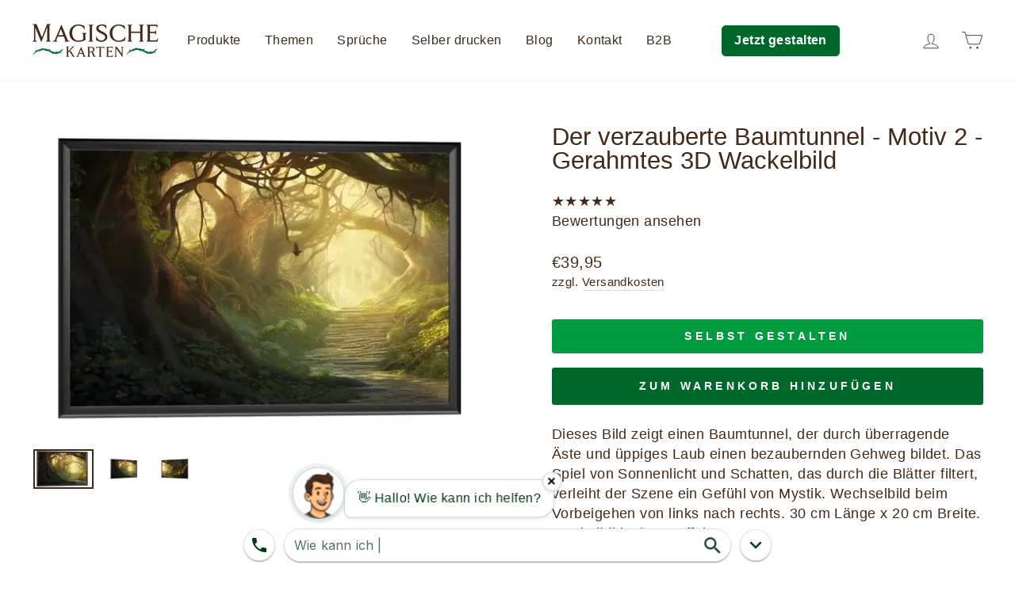

--- FILE ---
content_type: text/html; charset=utf-8
request_url: https://magischekarten.com/products/der-verzauberte-baumtunnel-motiv-2-gerahmtes-3d-wackelbild
body_size: 33403
content:
<!doctype html>
<html class="no-js" lang="de" dir="ltr">
<head>
  <meta charset="utf-8">
  <meta http-equiv="X-UA-Compatible" content="IE=edge,chrome=1">
  <meta name="viewport" content="width=device-width,initial-scale=1">
  <meta name="theme-color" content="#00672b">
  
  <link rel="canonical" href="https://magischekarten.com/products/der-verzauberte-baumtunnel-motiv-2-gerahmtes-3d-wackelbild">
  <link rel="preconnect" href="https://cdn.shopify.com">
  <link rel="preconnect" href="https://fonts.shopifycdn.com">
  <link rel="dns-prefetch" href="https://productreviews.shopifycdn.com">
  <link rel="dns-prefetch" href="https://ajax.googleapis.com">
  <link rel="dns-prefetch" href="https://maps.googleapis.com">
  <link rel="dns-prefetch" href="https://maps.gstatic.com">
  
<script async src="https://pagead2.googlesyndication.com/pagead/js/adsbygoogle.js?client=ca-pub-9478673587043912"
     crossorigin="anonymous"></script>

<script src="https://app.kiworker.de/api/embed?project=21aPXYXO" async></script>

<script src="https://ajax.googleapis.com/ajax/libs/jquery/3.6.0/jquery.min.js"></script>

<!-- Slick CSS -->
<link rel="stylesheet" type="text/css" href="https://cdnjs.cloudflare.com/ajax/libs/slick-carousel/1.8.1/slick.min.css"/>
<link rel="stylesheet" type="text/css" href="https://cdnjs.cloudflare.com/ajax/libs/slick-carousel/1.8.1/slick-theme.min.css"/>

<!-- Slick JS -->
<script type="text/javascript" src="https://cdnjs.cloudflare.com/ajax/libs/slick-carousel/1.8.1/slick.min.js"></script>
  
<script>
    (function(h,o,t,j,a,r){
        h.hj=h.hj||function(){(h.hj.q=h.hj.q||[]).push(arguments)};
        h._hjSettings={hjid:3257590,hjsv:6};
        a=o.getElementsByTagName('head')[0];
        r=o.createElement('script');r.async=1;
        r.src=t+h._hjSettings.hjid+j+h._hjSettings.hjsv;
        a.appendChild(r);
    })(window,document,'https://static.hotjar.com/c/hotjar-','.js?sv=');
</script>
  
  <link href="//magischekarten.com/cdn/shop/t/6/assets/konfigurierbar.css?v=163608119384530683951763062446" rel="stylesheet" type="text/css" media="all" />
<link rel="shortcut icon" href="//magischekarten.com/cdn/shop/files/favicon_32x32.png?v=1646576187" type="image/png" /><title>Der verzauberte Baumtunnel - Motiv 2 - Gerahmtes 3D Wackelbild
&ndash; Magische Karten
</title>
<meta name="description" content="Dieses Bild zeigt einen Baumtunnel, der durch überragende Äste und üppiges Laub einen bezaubernden Gehweg bildet. Das Spiel von Sonnenlicht und Schatten, das durch die Blätter filtert, verleiht der Szene ein Gefühl von Mystik. Wechselbild beim Vorbeigehen von links nach rechts. 30 cm Länge x 20 cm Breite. Wackelbild mi"><meta property="og:site_name" content="Magische Karten">
  <meta property="og:url" content="https://magischekarten.com/products/der-verzauberte-baumtunnel-motiv-2-gerahmtes-3d-wackelbild">
  <meta property="og:title" content="Der verzauberte Baumtunnel - Motiv 2 - Gerahmtes 3D Wackelbild">
  <meta property="og:type" content="product">
  <meta property="og:description" content="Dieses Bild zeigt einen Baumtunnel, der durch überragende Äste und üppiges Laub einen bezaubernden Gehweg bildet. Das Spiel von Sonnenlicht und Schatten, das durch die Blätter filtert, verleiht der Szene ein Gefühl von Mystik. Wechselbild beim Vorbeigehen von links nach rechts. 30 cm Länge x 20 cm Breite. Wackelbild mi"><meta property="og:image" content="http://magischekarten.com/cdn/shop/products/1-full-animation.gif?v=1736034801">
    <meta property="og:image:secure_url" content="https://magischekarten.com/cdn/shop/products/1-full-animation.gif?v=1736034801">
    <meta property="og:image:width" content="600">
    <meta property="og:image:height" content="400"><meta name="twitter:site" content="@">
  <meta name="twitter:card" content="summary_large_image">
  <meta name="twitter:title" content="Der verzauberte Baumtunnel - Motiv 2 - Gerahmtes 3D Wackelbild">
  <meta name="twitter:description" content="Dieses Bild zeigt einen Baumtunnel, der durch überragende Äste und üppiges Laub einen bezaubernden Gehweg bildet. Das Spiel von Sonnenlicht und Schatten, das durch die Blätter filtert, verleiht der Szene ein Gefühl von Mystik. Wechselbild beim Vorbeigehen von links nach rechts. 30 cm Länge x 20 cm Breite. Wackelbild mi">
<style data-shopify>
  

  
  
  
</style><link href="//magischekarten.com/cdn/shop/t/6/assets/theme.css?v=67988767469526697781761922415" rel="stylesheet" type="text/css" media="all" />
<style data-shopify>:root {
    --typeHeaderPrimary: "system_ui";
    --typeHeaderFallback: -apple-system, 'Segoe UI', Roboto, 'Helvetica Neue', 'Noto Sans', 'Liberation Sans', Arial, sans-serif, 'Apple Color Emoji', 'Segoe UI Emoji', 'Segoe UI Symbol', 'Noto Color Emoji';
    --typeHeaderSize: 36px;
    --typeHeaderWeight: 400;
    --typeHeaderLineHeight: 1;
    --typeHeaderSpacing: 0.0em;

    --typeBasePrimary:"system_ui";
    --typeBaseFallback:-apple-system, 'Segoe UI', Roboto, 'Helvetica Neue', 'Noto Sans', 'Liberation Sans', Arial, sans-serif, 'Apple Color Emoji', 'Segoe UI Emoji', 'Segoe UI Symbol', 'Noto Color Emoji';
    --typeBaseSize: 18px;
    --typeBaseWeight: 400;
    --typeBaseSpacing: 0.025em;
    --typeBaseLineHeight: 1.4;

    --typeCollectionTitle: 20px;

    --iconWeight: 2px;
    --iconLinecaps: miter;

    
      --buttonRadius: 3px;
    

    --colorGridOverlayOpacity: 0.1;
  }

  .placeholder-content {
    background-image: linear-gradient(100deg, #ffffff 40%, #f7f7f7 63%, #ffffff 79%);
  }</style><script>
    document.documentElement.className = document.documentElement.className.replace('no-js', 'js');

    window.theme = window.theme || {};
    theme.routes = {
      home: "/",
      cart: "/cart.js",
      cartPage: "/cart",
      cartAdd: "/cart/add.js",
      cartChange: "/cart/change.js",
      search: "/search"
    };
    theme.strings = {
      soldOut: "Ausverkauft",
      unavailable: "Nicht verfügbar",
      inStockLabel: "Auf Lager",
      stockLabel: "",
      willNotShipUntil: "Wird nach dem [date] versendet",
      willBeInStockAfter: "Wird nach dem [date] auf Lager sein",
      waitingForStock: "Inventar auf dem Weg",
      savePrice: "Sparen [saved_amount]",
      cartEmpty: "Ihr Einkaufswagen ist im Moment leer.",
      cartTermsConfirmation: "Sie müssen den Verkaufsbedingungen zustimmen, um auszuchecken",
      searchCollections: "Kollektionen:",
      searchPages: "Seiten:",
      searchArticles: "Artikel:"
    };
    theme.settings = {
      dynamicVariantsEnable: true,
      cartType: "page",
      isCustomerTemplate: false,
      moneyFormat: "€{{amount_with_comma_separator}}",
      saveType: "percent",
      productImageSize: "square",
      productImageCover: true,
      predictiveSearch: true,
      predictiveSearchType: "product,article,page,collection",
      quickView: false,
      themeName: 'Impulse',
      themeVersion: "5.4.0"
    };
  </script>

  <script>window.performance && window.performance.mark && window.performance.mark('shopify.content_for_header.start');</script><meta name="google-site-verification" content="uhoXm7hDwwbt7htEPeUgTeA7daqpwie_mdhxrp5ZwiU">
<meta id="shopify-digital-wallet" name="shopify-digital-wallet" content="/56311939228/digital_wallets/dialog">
<meta name="shopify-checkout-api-token" content="6883bcdb80cbfba480dc349e482a6294">
<meta id="in-context-paypal-metadata" data-shop-id="56311939228" data-venmo-supported="false" data-environment="production" data-locale="de_DE" data-paypal-v4="true" data-currency="EUR">
<link rel="alternate" type="application/json+oembed" href="https://magischekarten.com/products/der-verzauberte-baumtunnel-motiv-2-gerahmtes-3d-wackelbild.oembed">
<script async="async" src="/checkouts/internal/preloads.js?locale=de-DE"></script>
<script id="shopify-features" type="application/json">{"accessToken":"6883bcdb80cbfba480dc349e482a6294","betas":["rich-media-storefront-analytics"],"domain":"magischekarten.com","predictiveSearch":true,"shopId":56311939228,"locale":"de"}</script>
<script>var Shopify = Shopify || {};
Shopify.shop = "gluckwunschkarte.myshopify.com";
Shopify.locale = "de";
Shopify.currency = {"active":"EUR","rate":"1.0"};
Shopify.country = "DE";
Shopify.theme = {"name":"Startseite","id":185334268170,"schema_name":"Impulse","schema_version":"5.4.0","theme_store_id":857,"role":"main"};
Shopify.theme.handle = "null";
Shopify.theme.style = {"id":null,"handle":null};
Shopify.cdnHost = "magischekarten.com/cdn";
Shopify.routes = Shopify.routes || {};
Shopify.routes.root = "/";</script>
<script type="module">!function(o){(o.Shopify=o.Shopify||{}).modules=!0}(window);</script>
<script>!function(o){function n(){var o=[];function n(){o.push(Array.prototype.slice.apply(arguments))}return n.q=o,n}var t=o.Shopify=o.Shopify||{};t.loadFeatures=n(),t.autoloadFeatures=n()}(window);</script>
<script id="shop-js-analytics" type="application/json">{"pageType":"product"}</script>
<script defer="defer" async type="module" src="//magischekarten.com/cdn/shopifycloud/shop-js/modules/v2/client.init-shop-cart-sync_e98Ab_XN.de.esm.js"></script>
<script defer="defer" async type="module" src="//magischekarten.com/cdn/shopifycloud/shop-js/modules/v2/chunk.common_Pcw9EP95.esm.js"></script>
<script defer="defer" async type="module" src="//magischekarten.com/cdn/shopifycloud/shop-js/modules/v2/chunk.modal_CzmY4ZhL.esm.js"></script>
<script type="module">
  await import("//magischekarten.com/cdn/shopifycloud/shop-js/modules/v2/client.init-shop-cart-sync_e98Ab_XN.de.esm.js");
await import("//magischekarten.com/cdn/shopifycloud/shop-js/modules/v2/chunk.common_Pcw9EP95.esm.js");
await import("//magischekarten.com/cdn/shopifycloud/shop-js/modules/v2/chunk.modal_CzmY4ZhL.esm.js");

  window.Shopify.SignInWithShop?.initShopCartSync?.({"fedCMEnabled":true,"windoidEnabled":true});

</script>
<script>(function() {
  var isLoaded = false;
  function asyncLoad() {
    if (isLoaded) return;
    isLoaded = true;
    var urls = ["https:\/\/cdn.fera.ai\/js\/fera.placeholder.js?shop=gluckwunschkarte.myshopify.com","https:\/\/gdprcdn.b-cdn.net\/js\/gdpr_cookie_consent.min.js?shop=gluckwunschkarte.myshopify.com"];
    for (var i = 0; i < urls.length; i++) {
      var s = document.createElement('script');
      s.type = 'text/javascript';
      s.async = true;
      s.src = urls[i];
      var x = document.getElementsByTagName('script')[0];
      x.parentNode.insertBefore(s, x);
    }
  };
  if(window.attachEvent) {
    window.attachEvent('onload', asyncLoad);
  } else {
    window.addEventListener('load', asyncLoad, false);
  }
})();</script>
<script id="__st">var __st={"a":56311939228,"offset":3600,"reqid":"dbacb0a0-8d18-4eeb-adb2-9c07f078c454-1769265708","pageurl":"magischekarten.com\/products\/der-verzauberte-baumtunnel-motiv-2-gerahmtes-3d-wackelbild","u":"28118bfb7fa5","p":"product","rtyp":"product","rid":8337771659530};</script>
<script>window.ShopifyPaypalV4VisibilityTracking = true;</script>
<script id="captcha-bootstrap">!function(){'use strict';const t='contact',e='account',n='new_comment',o=[[t,t],['blogs',n],['comments',n],[t,'customer']],c=[[e,'customer_login'],[e,'guest_login'],[e,'recover_customer_password'],[e,'create_customer']],r=t=>t.map((([t,e])=>`form[action*='/${t}']:not([data-nocaptcha='true']) input[name='form_type'][value='${e}']`)).join(','),a=t=>()=>t?[...document.querySelectorAll(t)].map((t=>t.form)):[];function s(){const t=[...o],e=r(t);return a(e)}const i='password',u='form_key',d=['recaptcha-v3-token','g-recaptcha-response','h-captcha-response',i],f=()=>{try{return window.sessionStorage}catch{return}},m='__shopify_v',_=t=>t.elements[u];function p(t,e,n=!1){try{const o=window.sessionStorage,c=JSON.parse(o.getItem(e)),{data:r}=function(t){const{data:e,action:n}=t;return t[m]||n?{data:e,action:n}:{data:t,action:n}}(c);for(const[e,n]of Object.entries(r))t.elements[e]&&(t.elements[e].value=n);n&&o.removeItem(e)}catch(o){console.error('form repopulation failed',{error:o})}}const l='form_type',E='cptcha';function T(t){t.dataset[E]=!0}const w=window,h=w.document,L='Shopify',v='ce_forms',y='captcha';let A=!1;((t,e)=>{const n=(g='f06e6c50-85a8-45c8-87d0-21a2b65856fe',I='https://cdn.shopify.com/shopifycloud/storefront-forms-hcaptcha/ce_storefront_forms_captcha_hcaptcha.v1.5.2.iife.js',D={infoText:'Durch hCaptcha geschützt',privacyText:'Datenschutz',termsText:'Allgemeine Geschäftsbedingungen'},(t,e,n)=>{const o=w[L][v],c=o.bindForm;if(c)return c(t,g,e,D).then(n);var r;o.q.push([[t,g,e,D],n]),r=I,A||(h.body.append(Object.assign(h.createElement('script'),{id:'captcha-provider',async:!0,src:r})),A=!0)});var g,I,D;w[L]=w[L]||{},w[L][v]=w[L][v]||{},w[L][v].q=[],w[L][y]=w[L][y]||{},w[L][y].protect=function(t,e){n(t,void 0,e),T(t)},Object.freeze(w[L][y]),function(t,e,n,w,h,L){const[v,y,A,g]=function(t,e,n){const i=e?o:[],u=t?c:[],d=[...i,...u],f=r(d),m=r(i),_=r(d.filter((([t,e])=>n.includes(e))));return[a(f),a(m),a(_),s()]}(w,h,L),I=t=>{const e=t.target;return e instanceof HTMLFormElement?e:e&&e.form},D=t=>v().includes(t);t.addEventListener('submit',(t=>{const e=I(t);if(!e)return;const n=D(e)&&!e.dataset.hcaptchaBound&&!e.dataset.recaptchaBound,o=_(e),c=g().includes(e)&&(!o||!o.value);(n||c)&&t.preventDefault(),c&&!n&&(function(t){try{if(!f())return;!function(t){const e=f();if(!e)return;const n=_(t);if(!n)return;const o=n.value;o&&e.removeItem(o)}(t);const e=Array.from(Array(32),(()=>Math.random().toString(36)[2])).join('');!function(t,e){_(t)||t.append(Object.assign(document.createElement('input'),{type:'hidden',name:u})),t.elements[u].value=e}(t,e),function(t,e){const n=f();if(!n)return;const o=[...t.querySelectorAll(`input[type='${i}']`)].map((({name:t})=>t)),c=[...d,...o],r={};for(const[a,s]of new FormData(t).entries())c.includes(a)||(r[a]=s);n.setItem(e,JSON.stringify({[m]:1,action:t.action,data:r}))}(t,e)}catch(e){console.error('failed to persist form',e)}}(e),e.submit())}));const S=(t,e)=>{t&&!t.dataset[E]&&(n(t,e.some((e=>e===t))),T(t))};for(const o of['focusin','change'])t.addEventListener(o,(t=>{const e=I(t);D(e)&&S(e,y())}));const B=e.get('form_key'),M=e.get(l),P=B&&M;t.addEventListener('DOMContentLoaded',(()=>{const t=y();if(P)for(const e of t)e.elements[l].value===M&&p(e,B);[...new Set([...A(),...v().filter((t=>'true'===t.dataset.shopifyCaptcha))])].forEach((e=>S(e,t)))}))}(h,new URLSearchParams(w.location.search),n,t,e,['guest_login'])})(!0,!0)}();</script>
<script integrity="sha256-4kQ18oKyAcykRKYeNunJcIwy7WH5gtpwJnB7kiuLZ1E=" data-source-attribution="shopify.loadfeatures" defer="defer" src="//magischekarten.com/cdn/shopifycloud/storefront/assets/storefront/load_feature-a0a9edcb.js" crossorigin="anonymous"></script>
<script data-source-attribution="shopify.dynamic_checkout.dynamic.init">var Shopify=Shopify||{};Shopify.PaymentButton=Shopify.PaymentButton||{isStorefrontPortableWallets:!0,init:function(){window.Shopify.PaymentButton.init=function(){};var t=document.createElement("script");t.src="https://magischekarten.com/cdn/shopifycloud/portable-wallets/latest/portable-wallets.de.js",t.type="module",document.head.appendChild(t)}};
</script>
<script data-source-attribution="shopify.dynamic_checkout.buyer_consent">
  function portableWalletsHideBuyerConsent(e){var t=document.getElementById("shopify-buyer-consent"),n=document.getElementById("shopify-subscription-policy-button");t&&n&&(t.classList.add("hidden"),t.setAttribute("aria-hidden","true"),n.removeEventListener("click",e))}function portableWalletsShowBuyerConsent(e){var t=document.getElementById("shopify-buyer-consent"),n=document.getElementById("shopify-subscription-policy-button");t&&n&&(t.classList.remove("hidden"),t.removeAttribute("aria-hidden"),n.addEventListener("click",e))}window.Shopify?.PaymentButton&&(window.Shopify.PaymentButton.hideBuyerConsent=portableWalletsHideBuyerConsent,window.Shopify.PaymentButton.showBuyerConsent=portableWalletsShowBuyerConsent);
</script>
<script data-source-attribution="shopify.dynamic_checkout.cart.bootstrap">document.addEventListener("DOMContentLoaded",(function(){function t(){return document.querySelector("shopify-accelerated-checkout-cart, shopify-accelerated-checkout")}if(t())Shopify.PaymentButton.init();else{new MutationObserver((function(e,n){t()&&(Shopify.PaymentButton.init(),n.disconnect())})).observe(document.body,{childList:!0,subtree:!0})}}));
</script>
<link id="shopify-accelerated-checkout-styles" rel="stylesheet" media="screen" href="https://magischekarten.com/cdn/shopifycloud/portable-wallets/latest/accelerated-checkout-backwards-compat.css" crossorigin="anonymous">
<style id="shopify-accelerated-checkout-cart">
        #shopify-buyer-consent {
  margin-top: 1em;
  display: inline-block;
  width: 100%;
}

#shopify-buyer-consent.hidden {
  display: none;
}

#shopify-subscription-policy-button {
  background: none;
  border: none;
  padding: 0;
  text-decoration: underline;
  font-size: inherit;
  cursor: pointer;
}

#shopify-subscription-policy-button::before {
  box-shadow: none;
}

      </style>

<script>window.performance && window.performance.mark && window.performance.mark('shopify.content_for_header.end');</script>

<script>(() => {const installerKey = 'docapp-discount-auto-install'; const urlParams = new URLSearchParams(window.location.search); if (urlParams.get(installerKey)) {window.sessionStorage.setItem(installerKey, JSON.stringify({integrationId: urlParams.get('docapp-integration-id'), divClass: urlParams.get('docapp-install-class'), check: urlParams.get('docapp-check')}));}})();</script>

<script>(() => {const previewKey = 'docapp-discount-test'; const urlParams = new URLSearchParams(window.location.search); if (urlParams.get(previewKey)) {window.sessionStorage.setItem(previewKey, JSON.stringify({active: true, integrationId: urlParams.get('docapp-discount-inst-test')}));}})();</script>

<script id="docapp-discount-speedup">
(() => { if (!document.documentElement.innerHTML.includes('\\/shop' + '\\/js' + '\\/discount-on-cart-pro.min.js') || window.discountOnCartProAppLoaded) return; let script = document.createElement('script'); script.src = "https://d9fvwtvqz2fm1.cloudfront.net/shop/js/discount-on-cart-pro.min.js?shop=gluckwunschkarte.myshopify.com"; document.getElementById('docapp-discount-speedup').after(script); })();
</script>

  <script src="//magischekarten.com/cdn/shop/t/6/assets/vendor-scripts-v11.js" defer="defer"></script><link rel="stylesheet" href="//magischekarten.com/cdn/shop/t/6/assets/country-flags.css"><script src="//magischekarten.com/cdn/shop/t/6/assets/theme.js?v=53842032776679999561761913281" defer="defer"></script><link href="//magischekarten.com/cdn/shop/t/6/assets/customized-styles.css?v=3154" rel="stylesheet" type="text/css" media="all" />   
 
<!-- BEGIN app block: shopify://apps/consentmo-gdpr/blocks/gdpr_cookie_consent/4fbe573f-a377-4fea-9801-3ee0858cae41 -->


<!-- END app block --><!-- BEGIN app block: shopify://apps/upload-lift/blocks/app-embed/3c98bdcb-7587-4ade-bfe4-7d8af00d05ca -->
<script src="https://assets.cloudlift.app/api/assets/upload.js?shop=gluckwunschkarte.myshopify.com" defer="defer"></script>

<!-- END app block --><script src="https://cdn.shopify.com/extensions/019be9e8-7389-72d2-90ad-753cce315171/consentmo-gdpr-595/assets/consentmo_cookie_consent.js" type="text/javascript" defer="defer"></script>
<link href="https://monorail-edge.shopifysvc.com" rel="dns-prefetch">
<script>(function(){if ("sendBeacon" in navigator && "performance" in window) {try {var session_token_from_headers = performance.getEntriesByType('navigation')[0].serverTiming.find(x => x.name == '_s').description;} catch {var session_token_from_headers = undefined;}var session_cookie_matches = document.cookie.match(/_shopify_s=([^;]*)/);var session_token_from_cookie = session_cookie_matches && session_cookie_matches.length === 2 ? session_cookie_matches[1] : "";var session_token = session_token_from_headers || session_token_from_cookie || "";function handle_abandonment_event(e) {var entries = performance.getEntries().filter(function(entry) {return /monorail-edge.shopifysvc.com/.test(entry.name);});if (!window.abandonment_tracked && entries.length === 0) {window.abandonment_tracked = true;var currentMs = Date.now();var navigation_start = performance.timing.navigationStart;var payload = {shop_id: 56311939228,url: window.location.href,navigation_start,duration: currentMs - navigation_start,session_token,page_type: "product"};window.navigator.sendBeacon("https://monorail-edge.shopifysvc.com/v1/produce", JSON.stringify({schema_id: "online_store_buyer_site_abandonment/1.1",payload: payload,metadata: {event_created_at_ms: currentMs,event_sent_at_ms: currentMs}}));}}window.addEventListener('pagehide', handle_abandonment_event);}}());</script>
<script id="web-pixels-manager-setup">(function e(e,d,r,n,o){if(void 0===o&&(o={}),!Boolean(null===(a=null===(i=window.Shopify)||void 0===i?void 0:i.analytics)||void 0===a?void 0:a.replayQueue)){var i,a;window.Shopify=window.Shopify||{};var t=window.Shopify;t.analytics=t.analytics||{};var s=t.analytics;s.replayQueue=[],s.publish=function(e,d,r){return s.replayQueue.push([e,d,r]),!0};try{self.performance.mark("wpm:start")}catch(e){}var l=function(){var e={modern:/Edge?\/(1{2}[4-9]|1[2-9]\d|[2-9]\d{2}|\d{4,})\.\d+(\.\d+|)|Firefox\/(1{2}[4-9]|1[2-9]\d|[2-9]\d{2}|\d{4,})\.\d+(\.\d+|)|Chrom(ium|e)\/(9{2}|\d{3,})\.\d+(\.\d+|)|(Maci|X1{2}).+ Version\/(15\.\d+|(1[6-9]|[2-9]\d|\d{3,})\.\d+)([,.]\d+|)( \(\w+\)|)( Mobile\/\w+|) Safari\/|Chrome.+OPR\/(9{2}|\d{3,})\.\d+\.\d+|(CPU[ +]OS|iPhone[ +]OS|CPU[ +]iPhone|CPU IPhone OS|CPU iPad OS)[ +]+(15[._]\d+|(1[6-9]|[2-9]\d|\d{3,})[._]\d+)([._]\d+|)|Android:?[ /-](13[3-9]|1[4-9]\d|[2-9]\d{2}|\d{4,})(\.\d+|)(\.\d+|)|Android.+Firefox\/(13[5-9]|1[4-9]\d|[2-9]\d{2}|\d{4,})\.\d+(\.\d+|)|Android.+Chrom(ium|e)\/(13[3-9]|1[4-9]\d|[2-9]\d{2}|\d{4,})\.\d+(\.\d+|)|SamsungBrowser\/([2-9]\d|\d{3,})\.\d+/,legacy:/Edge?\/(1[6-9]|[2-9]\d|\d{3,})\.\d+(\.\d+|)|Firefox\/(5[4-9]|[6-9]\d|\d{3,})\.\d+(\.\d+|)|Chrom(ium|e)\/(5[1-9]|[6-9]\d|\d{3,})\.\d+(\.\d+|)([\d.]+$|.*Safari\/(?![\d.]+ Edge\/[\d.]+$))|(Maci|X1{2}).+ Version\/(10\.\d+|(1[1-9]|[2-9]\d|\d{3,})\.\d+)([,.]\d+|)( \(\w+\)|)( Mobile\/\w+|) Safari\/|Chrome.+OPR\/(3[89]|[4-9]\d|\d{3,})\.\d+\.\d+|(CPU[ +]OS|iPhone[ +]OS|CPU[ +]iPhone|CPU IPhone OS|CPU iPad OS)[ +]+(10[._]\d+|(1[1-9]|[2-9]\d|\d{3,})[._]\d+)([._]\d+|)|Android:?[ /-](13[3-9]|1[4-9]\d|[2-9]\d{2}|\d{4,})(\.\d+|)(\.\d+|)|Mobile Safari.+OPR\/([89]\d|\d{3,})\.\d+\.\d+|Android.+Firefox\/(13[5-9]|1[4-9]\d|[2-9]\d{2}|\d{4,})\.\d+(\.\d+|)|Android.+Chrom(ium|e)\/(13[3-9]|1[4-9]\d|[2-9]\d{2}|\d{4,})\.\d+(\.\d+|)|Android.+(UC? ?Browser|UCWEB|U3)[ /]?(15\.([5-9]|\d{2,})|(1[6-9]|[2-9]\d|\d{3,})\.\d+)\.\d+|SamsungBrowser\/(5\.\d+|([6-9]|\d{2,})\.\d+)|Android.+MQ{2}Browser\/(14(\.(9|\d{2,})|)|(1[5-9]|[2-9]\d|\d{3,})(\.\d+|))(\.\d+|)|K[Aa][Ii]OS\/(3\.\d+|([4-9]|\d{2,})\.\d+)(\.\d+|)/},d=e.modern,r=e.legacy,n=navigator.userAgent;return n.match(d)?"modern":n.match(r)?"legacy":"unknown"}(),u="modern"===l?"modern":"legacy",c=(null!=n?n:{modern:"",legacy:""})[u],f=function(e){return[e.baseUrl,"/wpm","/b",e.hashVersion,"modern"===e.buildTarget?"m":"l",".js"].join("")}({baseUrl:d,hashVersion:r,buildTarget:u}),m=function(e){var d=e.version,r=e.bundleTarget,n=e.surface,o=e.pageUrl,i=e.monorailEndpoint;return{emit:function(e){var a=e.status,t=e.errorMsg,s=(new Date).getTime(),l=JSON.stringify({metadata:{event_sent_at_ms:s},events:[{schema_id:"web_pixels_manager_load/3.1",payload:{version:d,bundle_target:r,page_url:o,status:a,surface:n,error_msg:t},metadata:{event_created_at_ms:s}}]});if(!i)return console&&console.warn&&console.warn("[Web Pixels Manager] No Monorail endpoint provided, skipping logging."),!1;try{return self.navigator.sendBeacon.bind(self.navigator)(i,l)}catch(e){}var u=new XMLHttpRequest;try{return u.open("POST",i,!0),u.setRequestHeader("Content-Type","text/plain"),u.send(l),!0}catch(e){return console&&console.warn&&console.warn("[Web Pixels Manager] Got an unhandled error while logging to Monorail."),!1}}}}({version:r,bundleTarget:l,surface:e.surface,pageUrl:self.location.href,monorailEndpoint:e.monorailEndpoint});try{o.browserTarget=l,function(e){var d=e.src,r=e.async,n=void 0===r||r,o=e.onload,i=e.onerror,a=e.sri,t=e.scriptDataAttributes,s=void 0===t?{}:t,l=document.createElement("script"),u=document.querySelector("head"),c=document.querySelector("body");if(l.async=n,l.src=d,a&&(l.integrity=a,l.crossOrigin="anonymous"),s)for(var f in s)if(Object.prototype.hasOwnProperty.call(s,f))try{l.dataset[f]=s[f]}catch(e){}if(o&&l.addEventListener("load",o),i&&l.addEventListener("error",i),u)u.appendChild(l);else{if(!c)throw new Error("Did not find a head or body element to append the script");c.appendChild(l)}}({src:f,async:!0,onload:function(){if(!function(){var e,d;return Boolean(null===(d=null===(e=window.Shopify)||void 0===e?void 0:e.analytics)||void 0===d?void 0:d.initialized)}()){var d=window.webPixelsManager.init(e)||void 0;if(d){var r=window.Shopify.analytics;r.replayQueue.forEach((function(e){var r=e[0],n=e[1],o=e[2];d.publishCustomEvent(r,n,o)})),r.replayQueue=[],r.publish=d.publishCustomEvent,r.visitor=d.visitor,r.initialized=!0}}},onerror:function(){return m.emit({status:"failed",errorMsg:"".concat(f," has failed to load")})},sri:function(e){var d=/^sha384-[A-Za-z0-9+/=]+$/;return"string"==typeof e&&d.test(e)}(c)?c:"",scriptDataAttributes:o}),m.emit({status:"loading"})}catch(e){m.emit({status:"failed",errorMsg:(null==e?void 0:e.message)||"Unknown error"})}}})({shopId: 56311939228,storefrontBaseUrl: "https://magischekarten.com",extensionsBaseUrl: "https://extensions.shopifycdn.com/cdn/shopifycloud/web-pixels-manager",monorailEndpoint: "https://monorail-edge.shopifysvc.com/unstable/produce_batch",surface: "storefront-renderer",enabledBetaFlags: ["2dca8a86"],webPixelsConfigList: [{"id":"1036124426","configuration":"{\"config\":\"{\\\"google_tag_ids\\\":[\\\"G-E87FDH1YCL\\\",\\\"AW-10853807625\\\",\\\"GT-PHRS5RG\\\"],\\\"target_country\\\":\\\"DE\\\",\\\"gtag_events\\\":[{\\\"type\\\":\\\"begin_checkout\\\",\\\"action_label\\\":[\\\"G-E87FDH1YCL\\\",\\\"AW-10853807625\\\/KmHoCN_Fk6cDEInsv7co\\\"]},{\\\"type\\\":\\\"search\\\",\\\"action_label\\\":[\\\"G-E87FDH1YCL\\\",\\\"AW-10853807625\\\/MrRDCOLFk6cDEInsv7co\\\"]},{\\\"type\\\":\\\"view_item\\\",\\\"action_label\\\":[\\\"G-E87FDH1YCL\\\",\\\"AW-10853807625\\\/7jcwCLTEk6cDEInsv7co\\\",\\\"MC-410BPBW94Y\\\"]},{\\\"type\\\":\\\"purchase\\\",\\\"action_label\\\":[\\\"G-E87FDH1YCL\\\",\\\"AW-10853807625\\\/K-EACLHEk6cDEInsv7co\\\",\\\"MC-410BPBW94Y\\\"]},{\\\"type\\\":\\\"page_view\\\",\\\"action_label\\\":[\\\"G-E87FDH1YCL\\\",\\\"AW-10853807625\\\/gnMGCK7Ek6cDEInsv7co\\\",\\\"MC-410BPBW94Y\\\"]},{\\\"type\\\":\\\"add_payment_info\\\",\\\"action_label\\\":[\\\"G-E87FDH1YCL\\\",\\\"AW-10853807625\\\/NyTfCOXFk6cDEInsv7co\\\"]},{\\\"type\\\":\\\"add_to_cart\\\",\\\"action_label\\\":[\\\"G-E87FDH1YCL\\\",\\\"AW-10853807625\\\/5lLpCNzFk6cDEInsv7co\\\"]}],\\\"enable_monitoring_mode\\\":false}\"}","eventPayloadVersion":"v1","runtimeContext":"OPEN","scriptVersion":"b2a88bafab3e21179ed38636efcd8a93","type":"APP","apiClientId":1780363,"privacyPurposes":[],"dataSharingAdjustments":{"protectedCustomerApprovalScopes":["read_customer_address","read_customer_email","read_customer_name","read_customer_personal_data","read_customer_phone"]}},{"id":"444334346","configuration":"{\"pixel_id\":\"1345335735931880\",\"pixel_type\":\"facebook_pixel\",\"metaapp_system_user_token\":\"-\"}","eventPayloadVersion":"v1","runtimeContext":"OPEN","scriptVersion":"ca16bc87fe92b6042fbaa3acc2fbdaa6","type":"APP","apiClientId":2329312,"privacyPurposes":["ANALYTICS","MARKETING","SALE_OF_DATA"],"dataSharingAdjustments":{"protectedCustomerApprovalScopes":["read_customer_address","read_customer_email","read_customer_name","read_customer_personal_data","read_customer_phone"]}},{"id":"shopify-app-pixel","configuration":"{}","eventPayloadVersion":"v1","runtimeContext":"STRICT","scriptVersion":"0450","apiClientId":"shopify-pixel","type":"APP","privacyPurposes":["ANALYTICS","MARKETING"]},{"id":"shopify-custom-pixel","eventPayloadVersion":"v1","runtimeContext":"LAX","scriptVersion":"0450","apiClientId":"shopify-pixel","type":"CUSTOM","privacyPurposes":["ANALYTICS","MARKETING"]}],isMerchantRequest: false,initData: {"shop":{"name":"Magische Karten","paymentSettings":{"currencyCode":"EUR"},"myshopifyDomain":"gluckwunschkarte.myshopify.com","countryCode":"DE","storefrontUrl":"https:\/\/magischekarten.com"},"customer":null,"cart":null,"checkout":null,"productVariants":[{"price":{"amount":33.57,"currencyCode":"EUR"},"product":{"title":"Der verzauberte Baumtunnel - Motiv 2 - Gerahmtes 3D Wackelbild","vendor":"Magische Karten","id":"8337771659530","untranslatedTitle":"Der verzauberte Baumtunnel - Motiv 2 - Gerahmtes 3D Wackelbild","url":"\/products\/der-verzauberte-baumtunnel-motiv-2-gerahmtes-3d-wackelbild","type":"Gerahmtes 3D Wackelbild"},"id":"44892461138186","image":{"src":"\/\/magischekarten.com\/cdn\/shop\/products\/1-full-animation.gif?v=1736034801"},"sku":"mk-trees-1-1","title":"Default Title","untranslatedTitle":"Default Title"}],"purchasingCompany":null},},"https://magischekarten.com/cdn","fcfee988w5aeb613cpc8e4bc33m6693e112",{"modern":"","legacy":""},{"shopId":"56311939228","storefrontBaseUrl":"https:\/\/magischekarten.com","extensionBaseUrl":"https:\/\/extensions.shopifycdn.com\/cdn\/shopifycloud\/web-pixels-manager","surface":"storefront-renderer","enabledBetaFlags":"[\"2dca8a86\"]","isMerchantRequest":"false","hashVersion":"fcfee988w5aeb613cpc8e4bc33m6693e112","publish":"custom","events":"[[\"page_viewed\",{}],[\"product_viewed\",{\"productVariant\":{\"price\":{\"amount\":33.57,\"currencyCode\":\"EUR\"},\"product\":{\"title\":\"Der verzauberte Baumtunnel - Motiv 2 - Gerahmtes 3D Wackelbild\",\"vendor\":\"Magische Karten\",\"id\":\"8337771659530\",\"untranslatedTitle\":\"Der verzauberte Baumtunnel - Motiv 2 - Gerahmtes 3D Wackelbild\",\"url\":\"\/products\/der-verzauberte-baumtunnel-motiv-2-gerahmtes-3d-wackelbild\",\"type\":\"Gerahmtes 3D Wackelbild\"},\"id\":\"44892461138186\",\"image\":{\"src\":\"\/\/magischekarten.com\/cdn\/shop\/products\/1-full-animation.gif?v=1736034801\"},\"sku\":\"mk-trees-1-1\",\"title\":\"Default Title\",\"untranslatedTitle\":\"Default Title\"}}]]"});</script><script>
  window.ShopifyAnalytics = window.ShopifyAnalytics || {};
  window.ShopifyAnalytics.meta = window.ShopifyAnalytics.meta || {};
  window.ShopifyAnalytics.meta.currency = 'EUR';
  var meta = {"product":{"id":8337771659530,"gid":"gid:\/\/shopify\/Product\/8337771659530","vendor":"Magische Karten","type":"Gerahmtes 3D Wackelbild","handle":"der-verzauberte-baumtunnel-motiv-2-gerahmtes-3d-wackelbild","variants":[{"id":44892461138186,"price":3357,"name":"Der verzauberte Baumtunnel - Motiv 2 - Gerahmtes 3D Wackelbild","public_title":null,"sku":"mk-trees-1-1"}],"remote":false},"page":{"pageType":"product","resourceType":"product","resourceId":8337771659530,"requestId":"dbacb0a0-8d18-4eeb-adb2-9c07f078c454-1769265708"}};
  for (var attr in meta) {
    window.ShopifyAnalytics.meta[attr] = meta[attr];
  }
</script>
<script class="analytics">
  (function () {
    var customDocumentWrite = function(content) {
      var jquery = null;

      if (window.jQuery) {
        jquery = window.jQuery;
      } else if (window.Checkout && window.Checkout.$) {
        jquery = window.Checkout.$;
      }

      if (jquery) {
        jquery('body').append(content);
      }
    };

    var hasLoggedConversion = function(token) {
      if (token) {
        return document.cookie.indexOf('loggedConversion=' + token) !== -1;
      }
      return false;
    }

    var setCookieIfConversion = function(token) {
      if (token) {
        var twoMonthsFromNow = new Date(Date.now());
        twoMonthsFromNow.setMonth(twoMonthsFromNow.getMonth() + 2);

        document.cookie = 'loggedConversion=' + token + '; expires=' + twoMonthsFromNow;
      }
    }

    var trekkie = window.ShopifyAnalytics.lib = window.trekkie = window.trekkie || [];
    if (trekkie.integrations) {
      return;
    }
    trekkie.methods = [
      'identify',
      'page',
      'ready',
      'track',
      'trackForm',
      'trackLink'
    ];
    trekkie.factory = function(method) {
      return function() {
        var args = Array.prototype.slice.call(arguments);
        args.unshift(method);
        trekkie.push(args);
        return trekkie;
      };
    };
    for (var i = 0; i < trekkie.methods.length; i++) {
      var key = trekkie.methods[i];
      trekkie[key] = trekkie.factory(key);
    }
    trekkie.load = function(config) {
      trekkie.config = config || {};
      trekkie.config.initialDocumentCookie = document.cookie;
      var first = document.getElementsByTagName('script')[0];
      var script = document.createElement('script');
      script.type = 'text/javascript';
      script.onerror = function(e) {
        var scriptFallback = document.createElement('script');
        scriptFallback.type = 'text/javascript';
        scriptFallback.onerror = function(error) {
                var Monorail = {
      produce: function produce(monorailDomain, schemaId, payload) {
        var currentMs = new Date().getTime();
        var event = {
          schema_id: schemaId,
          payload: payload,
          metadata: {
            event_created_at_ms: currentMs,
            event_sent_at_ms: currentMs
          }
        };
        return Monorail.sendRequest("https://" + monorailDomain + "/v1/produce", JSON.stringify(event));
      },
      sendRequest: function sendRequest(endpointUrl, payload) {
        // Try the sendBeacon API
        if (window && window.navigator && typeof window.navigator.sendBeacon === 'function' && typeof window.Blob === 'function' && !Monorail.isIos12()) {
          var blobData = new window.Blob([payload], {
            type: 'text/plain'
          });

          if (window.navigator.sendBeacon(endpointUrl, blobData)) {
            return true;
          } // sendBeacon was not successful

        } // XHR beacon

        var xhr = new XMLHttpRequest();

        try {
          xhr.open('POST', endpointUrl);
          xhr.setRequestHeader('Content-Type', 'text/plain');
          xhr.send(payload);
        } catch (e) {
          console.log(e);
        }

        return false;
      },
      isIos12: function isIos12() {
        return window.navigator.userAgent.lastIndexOf('iPhone; CPU iPhone OS 12_') !== -1 || window.navigator.userAgent.lastIndexOf('iPad; CPU OS 12_') !== -1;
      }
    };
    Monorail.produce('monorail-edge.shopifysvc.com',
      'trekkie_storefront_load_errors/1.1',
      {shop_id: 56311939228,
      theme_id: 185334268170,
      app_name: "storefront",
      context_url: window.location.href,
      source_url: "//magischekarten.com/cdn/s/trekkie.storefront.8d95595f799fbf7e1d32231b9a28fd43b70c67d3.min.js"});

        };
        scriptFallback.async = true;
        scriptFallback.src = '//magischekarten.com/cdn/s/trekkie.storefront.8d95595f799fbf7e1d32231b9a28fd43b70c67d3.min.js';
        first.parentNode.insertBefore(scriptFallback, first);
      };
      script.async = true;
      script.src = '//magischekarten.com/cdn/s/trekkie.storefront.8d95595f799fbf7e1d32231b9a28fd43b70c67d3.min.js';
      first.parentNode.insertBefore(script, first);
    };
    trekkie.load(
      {"Trekkie":{"appName":"storefront","development":false,"defaultAttributes":{"shopId":56311939228,"isMerchantRequest":null,"themeId":185334268170,"themeCityHash":"5471808255606196840","contentLanguage":"de","currency":"EUR","eventMetadataId":"45352c44-ea93-4052-af28-691d43808266"},"isServerSideCookieWritingEnabled":true,"monorailRegion":"shop_domain","enabledBetaFlags":["65f19447"]},"Session Attribution":{},"S2S":{"facebookCapiEnabled":true,"source":"trekkie-storefront-renderer","apiClientId":580111}}
    );

    var loaded = false;
    trekkie.ready(function() {
      if (loaded) return;
      loaded = true;

      window.ShopifyAnalytics.lib = window.trekkie;

      var originalDocumentWrite = document.write;
      document.write = customDocumentWrite;
      try { window.ShopifyAnalytics.merchantGoogleAnalytics.call(this); } catch(error) {};
      document.write = originalDocumentWrite;

      window.ShopifyAnalytics.lib.page(null,{"pageType":"product","resourceType":"product","resourceId":8337771659530,"requestId":"dbacb0a0-8d18-4eeb-adb2-9c07f078c454-1769265708","shopifyEmitted":true});

      var match = window.location.pathname.match(/checkouts\/(.+)\/(thank_you|post_purchase)/)
      var token = match? match[1]: undefined;
      if (!hasLoggedConversion(token)) {
        setCookieIfConversion(token);
        window.ShopifyAnalytics.lib.track("Viewed Product",{"currency":"EUR","variantId":44892461138186,"productId":8337771659530,"productGid":"gid:\/\/shopify\/Product\/8337771659530","name":"Der verzauberte Baumtunnel - Motiv 2 - Gerahmtes 3D Wackelbild","price":"33.57","sku":"mk-trees-1-1","brand":"Magische Karten","variant":null,"category":"Gerahmtes 3D Wackelbild","nonInteraction":true,"remote":false},undefined,undefined,{"shopifyEmitted":true});
      window.ShopifyAnalytics.lib.track("monorail:\/\/trekkie_storefront_viewed_product\/1.1",{"currency":"EUR","variantId":44892461138186,"productId":8337771659530,"productGid":"gid:\/\/shopify\/Product\/8337771659530","name":"Der verzauberte Baumtunnel - Motiv 2 - Gerahmtes 3D Wackelbild","price":"33.57","sku":"mk-trees-1-1","brand":"Magische Karten","variant":null,"category":"Gerahmtes 3D Wackelbild","nonInteraction":true,"remote":false,"referer":"https:\/\/magischekarten.com\/products\/der-verzauberte-baumtunnel-motiv-2-gerahmtes-3d-wackelbild"});
      }
    });


        var eventsListenerScript = document.createElement('script');
        eventsListenerScript.async = true;
        eventsListenerScript.src = "//magischekarten.com/cdn/shopifycloud/storefront/assets/shop_events_listener-3da45d37.js";
        document.getElementsByTagName('head')[0].appendChild(eventsListenerScript);

})();</script>
  <script>
  if (!window.ga || (window.ga && typeof window.ga !== 'function')) {
    window.ga = function ga() {
      (window.ga.q = window.ga.q || []).push(arguments);
      if (window.Shopify && window.Shopify.analytics && typeof window.Shopify.analytics.publish === 'function') {
        window.Shopify.analytics.publish("ga_stub_called", {}, {sendTo: "google_osp_migration"});
      }
      console.error("Shopify's Google Analytics stub called with:", Array.from(arguments), "\nSee https://help.shopify.com/manual/promoting-marketing/pixels/pixel-migration#google for more information.");
    };
    if (window.Shopify && window.Shopify.analytics && typeof window.Shopify.analytics.publish === 'function') {
      window.Shopify.analytics.publish("ga_stub_initialized", {}, {sendTo: "google_osp_migration"});
    }
  }
</script>
<script
  defer
  src="https://magischekarten.com/cdn/shopifycloud/perf-kit/shopify-perf-kit-3.0.4.min.js"
  data-application="storefront-renderer"
  data-shop-id="56311939228"
  data-render-region="gcp-us-east1"
  data-page-type="product"
  data-theme-instance-id="185334268170"
  data-theme-name="Impulse"
  data-theme-version="5.4.0"
  data-monorail-region="shop_domain"
  data-resource-timing-sampling-rate="10"
  data-shs="true"
  data-shs-beacon="true"
  data-shs-export-with-fetch="true"
  data-shs-logs-sample-rate="1"
  data-shs-beacon-endpoint="https://magischekarten.com/api/collect"
></script>
</head>

<body class="template-product" data-center-text="true" data-button_style="round-slight" data-type_header_capitalize="false" data-type_headers_align_text="true" data-type_product_capitalize="false" data-swatch_style="round" data-disable-animations="true">

  <a class="in-page-link visually-hidden skip-link" href="#MainContent">Direkt zum Inhalt</a>

  <div id="PageContainer" class="page-container">
    <div class="transition-body"><div id="shopify-section-header" class="shopify-section">

<div id="NavDrawer" class="drawer drawer--right">
  <div class="drawer__contents">
    <div class="drawer__fixed-header">
      <div class="drawer__header appear-animation appear-delay-1">
        <div class="h2 drawer__title"></div>
        <div class="drawer__close">
          <button type="button" class="drawer__close-button js-drawer-close">
            <svg aria-hidden="true" focusable="false" role="presentation" class="icon icon-close" viewBox="0 0 64 64"><path d="M19 17.61l27.12 27.13m0-27.12L19 44.74"/></svg>
            <span class="icon__fallback-text">Menü schließen</span>
          </button>
        </div>
      </div>
    </div>
    <div class="drawer__scrollable">
      <ul class="mobile-nav" role="navigation" aria-label="Primary"><li class="mobile-nav__item appear-animation appear-delay-2"><div class="mobile-nav__has-sublist"><a href="/pages/lentikularprodukte-individuell"
                    class="mobile-nav__link mobile-nav__link--top-level"
                    id="Label-pages-lentikularprodukte-individuell1"
                    >
                    Produkte
                  </a>
                  <div class="mobile-nav__toggle">
                    <button type="button"
                      aria-controls="Linklist-pages-lentikularprodukte-individuell1"
                      aria-labelledby="Label-pages-lentikularprodukte-individuell1"
                      class="collapsible-trigger collapsible--auto-height"><span class="collapsible-trigger__icon collapsible-trigger__icon--open" role="presentation">
  <svg aria-hidden="true" focusable="false" role="presentation" class="icon icon--wide icon-chevron-down" viewBox="0 0 28 16"><path d="M1.57 1.59l12.76 12.77L27.1 1.59" stroke-width="2" stroke="#000" fill="none" fill-rule="evenodd"/></svg>
</span>
</button>
                  </div></div><div id="Linklist-pages-lentikularprodukte-individuell1"
                class="mobile-nav__sublist collapsible-content collapsible-content--all"
                >
                <div class="collapsible-content__inner">
                  <ul class="mobile-nav__sublist"><li class="mobile-nav__item">
                        <div class="mobile-nav__child-item"><a href="/pages/wackelbild-bestellen-individuell-gestalten"
                              class="mobile-nav__link"
                              id="Sublabel-pages-wackelbild-bestellen-individuell-gestalten1"
                              >
                              Wackelbild-Foto
                            </a><button type="button"
                              aria-controls="Sublinklist-pages-lentikularprodukte-individuell1-pages-wackelbild-bestellen-individuell-gestalten1"
                              aria-labelledby="Sublabel-pages-wackelbild-bestellen-individuell-gestalten1"
                              class="collapsible-trigger"><span class="collapsible-trigger__icon collapsible-trigger__icon--circle collapsible-trigger__icon--open" role="presentation">
  <svg aria-hidden="true" focusable="false" role="presentation" class="icon icon--wide icon-chevron-down" viewBox="0 0 28 16"><path d="M1.57 1.59l12.76 12.77L27.1 1.59" stroke-width="2" stroke="#000" fill="none" fill-rule="evenodd"/></svg>
</span>
</button></div><div
                            id="Sublinklist-pages-lentikularprodukte-individuell1-pages-wackelbild-bestellen-individuell-gestalten1"
                            aria-labelledby="Sublabel-pages-wackelbild-bestellen-individuell-gestalten1"
                            class="mobile-nav__sublist collapsible-content collapsible-content--all"
                            >
                            <div class="collapsible-content__inner">
                              <ul class="mobile-nav__grandchildlist"><li class="mobile-nav__item">
                                    <a href="https://app.magischekarten.com/photo/" class="mobile-nav__link">
                                      Selbst gestalten – ohne Rahmen
                                    </a>
                                  </li><li class="mobile-nav__item">
                                    <a href="https://app.magischekarten.com/frame/" class="mobile-nav__link">
                                      Selbst gestalten – mit Rahmen
                                    </a>
                                  </li></ul>
                            </div>
                          </div></li><li class="mobile-nav__item">
                        <div class="mobile-nav__child-item"><a href="https://app.magischekarten.com/card/"
                              class="mobile-nav__link"
                              id="Sublabel-https-app-magischekarten-com-card2"
                              >
                              Wackelbild-Grußkarte
                            </a><button type="button"
                              aria-controls="Sublinklist-pages-lentikularprodukte-individuell1-https-app-magischekarten-com-card2"
                              aria-labelledby="Sublabel-https-app-magischekarten-com-card2"
                              class="collapsible-trigger"><span class="collapsible-trigger__icon collapsible-trigger__icon--circle collapsible-trigger__icon--open" role="presentation">
  <svg aria-hidden="true" focusable="false" role="presentation" class="icon icon--wide icon-chevron-down" viewBox="0 0 28 16"><path d="M1.57 1.59l12.76 12.77L27.1 1.59" stroke-width="2" stroke="#000" fill="none" fill-rule="evenodd"/></svg>
</span>
</button></div><div
                            id="Sublinklist-pages-lentikularprodukte-individuell1-https-app-magischekarten-com-card2"
                            aria-labelledby="Sublabel-https-app-magischekarten-com-card2"
                            class="mobile-nav__sublist collapsible-content collapsible-content--all"
                            >
                            <div class="collapsible-content__inner">
                              <ul class="mobile-nav__grandchildlist"><li class="mobile-nav__item">
                                    <a href="https://app.magischekarten.com/card/" class="mobile-nav__link">
                                      Selbst gestalten
                                    </a>
                                  </li></ul>
                            </div>
                          </div></li><li class="mobile-nav__item">
                        <div class="mobile-nav__child-item"><a href="https://app.magischekarten.com/magnet/"
                              class="mobile-nav__link"
                              id="Sublabel-https-app-magischekarten-com-magnet3"
                              >
                              Wackelbild-Magnet
                            </a></div></li><li class="mobile-nav__item">
                        <div class="mobile-nav__child-item"><a href="/pages/magischer-schlusselanhanger-als-fotogeschenk"
                              class="mobile-nav__link"
                              id="Sublabel-pages-magischer-schlusselanhanger-als-fotogeschenk4"
                              >
                              Schlüsselanhänger
                            </a></div></li><li class="mobile-nav__item">
                        <div class="mobile-nav__child-item"><a href="https://app.magischekarten.com/sticker/"
                              class="mobile-nav__link"
                              id="Sublabel-https-app-magischekarten-com-sticker5"
                              >
                              Wackelbild im Sticker-Format (7,5 × 5 cm)
                            </a></div></li><li class="mobile-nav__item">
                        <div class="mobile-nav__child-item"><a href="/pages/3d-wackelbild-erstellen-und-mit-3d-effekt-drucken-lassen"
                              class="mobile-nav__link"
                              id="Sublabel-pages-3d-wackelbild-erstellen-und-mit-3d-effekt-drucken-lassen6"
                              >
                              Großes Wackelbild 3D
                            </a><button type="button"
                              aria-controls="Sublinklist-pages-lentikularprodukte-individuell1-pages-3d-wackelbild-erstellen-und-mit-3d-effekt-drucken-lassen6"
                              aria-labelledby="Sublabel-pages-3d-wackelbild-erstellen-und-mit-3d-effekt-drucken-lassen6"
                              class="collapsible-trigger"><span class="collapsible-trigger__icon collapsible-trigger__icon--circle collapsible-trigger__icon--open" role="presentation">
  <svg aria-hidden="true" focusable="false" role="presentation" class="icon icon--wide icon-chevron-down" viewBox="0 0 28 16"><path d="M1.57 1.59l12.76 12.77L27.1 1.59" stroke-width="2" stroke="#000" fill="none" fill-rule="evenodd"/></svg>
</span>
</button></div><div
                            id="Sublinklist-pages-lentikularprodukte-individuell1-pages-3d-wackelbild-erstellen-und-mit-3d-effekt-drucken-lassen6"
                            aria-labelledby="Sublabel-pages-3d-wackelbild-erstellen-und-mit-3d-effekt-drucken-lassen6"
                            class="mobile-nav__sublist collapsible-content collapsible-content--all"
                            >
                            <div class="collapsible-content__inner">
                              <ul class="mobile-nav__grandchildlist"><li class="mobile-nav__item">
                                    <a href="https://magischekarten.com/products/3d-wackelbild-mit-3d-effekt-drucken-individuell-gestaltbar" class="mobile-nav__link">
                                      Selbst gestalten
                                    </a>
                                  </li><li class="mobile-nav__item">
                                    <a href="https://magischekarten.com/collections" class="mobile-nav__link">
                                      Themen
                                    </a>
                                  </li></ul>
                            </div>
                          </div></li><li class="mobile-nav__item">
                        <div class="mobile-nav__child-item"><button type="button"
                            aria-controls="Sublinklist-pages-lentikularprodukte-individuell1-7"
                            class="mobile-nav__link--button collapsible-trigger">
                              <span class="mobile-nav__faux-link">Lentikularfolien</span><span class="collapsible-trigger__icon collapsible-trigger__icon--circle collapsible-trigger__icon--open" role="presentation">
  <svg aria-hidden="true" focusable="false" role="presentation" class="icon icon--wide icon-chevron-down" viewBox="0 0 28 16"><path d="M1.57 1.59l12.76 12.77L27.1 1.59" stroke-width="2" stroke="#000" fill="none" fill-rule="evenodd"/></svg>
</span>
</button></div><div
                            id="Sublinklist-pages-lentikularprodukte-individuell1-7"
                            aria-labelledby="Sublabel-7"
                            class="mobile-nav__sublist collapsible-content collapsible-content--all"
                            >
                            <div class="collapsible-content__inner">
                              <ul class="mobile-nav__grandchildlist"><li class="mobile-nav__item">
                                    <a href="https://magischekarten.com/products/lentikularfolien-40-lpi-fur-wackelbilder-3d-fotos-und-weitere-lentikular-effekte" class="mobile-nav__link">
                                      40 LPI 
                                    </a>
                                  </li><li class="mobile-nav__item">
                                    <a href="https://magischekarten.com/products/lentikular-folien-fur-wackelbilder-3d-fotos-und-andere-effekte" class="mobile-nav__link">
                                      50 LPI 
                                    </a>
                                  </li><li class="mobile-nav__item">
                                    <a href="https://magischekarten.com/products/lentikularfolien-60-lpi-fur-wackelbilder-3d-fotos-und-weitere-lentikular-effekte" class="mobile-nav__link">
                                      60 LPI 
                                    </a>
                                  </li><li class="mobile-nav__item">
                                    <a href="https://magischekarten.com/products/lentikularfolien-75-lpi-fur-wackelbilder-3d-fotos-und-weitere-lentikular-effekte" class="mobile-nav__link">
                                      75 LPI 
                                    </a>
                                  </li></ul>
                            </div>
                          </div></li></ul>
                </div>
              </div></li><li class="mobile-nav__item appear-animation appear-delay-3"><div class="mobile-nav__has-sublist"><button type="button"
                    aria-controls="Linklist-2"
                    class="mobile-nav__link--button mobile-nav__link--top-level collapsible-trigger collapsible--auto-height">
                    <span class="mobile-nav__faux-link">
                      Themen
                    </span>
                    <div class="mobile-nav__toggle">
                      <span class="faux-button"><span class="collapsible-trigger__icon collapsible-trigger__icon--open" role="presentation">
  <svg aria-hidden="true" focusable="false" role="presentation" class="icon icon--wide icon-chevron-down" viewBox="0 0 28 16"><path d="M1.57 1.59l12.76 12.77L27.1 1.59" stroke-width="2" stroke="#000" fill="none" fill-rule="evenodd"/></svg>
</span>
</span>
                    </div>
                  </button></div><div id="Linklist-2"
                class="mobile-nav__sublist collapsible-content collapsible-content--all"
                >
                <div class="collapsible-content__inner">
                  <ul class="mobile-nav__sublist"><li class="mobile-nav__item">
                        <div class="mobile-nav__child-item"><a href="/pages/magische-geburtstagskarte-mit-konfetti-uberraschung"
                              class="mobile-nav__link"
                              id="Sublabel-pages-magische-geburtstagskarte-mit-konfetti-uberraschung1"
                              >
                              Geburtstag
                            </a></div></li><li class="mobile-nav__item">
                        <div class="mobile-nav__child-item"><a href="/pages/magische-weihnachtskarte-als-fotogeschenk"
                              class="mobile-nav__link"
                              id="Sublabel-pages-magische-weihnachtskarte-als-fotogeschenk2"
                              >
                              Weihnachten
                            </a></div></li><li class="mobile-nav__item">
                        <div class="mobile-nav__child-item"><a href="/pages/magische-liebeskarte-als-fotogeschenk"
                              class="mobile-nav__link"
                              id="Sublabel-pages-magische-liebeskarte-als-fotogeschenk3"
                              >
                              Liebe
                            </a></div></li><li class="mobile-nav__item">
                        <div class="mobile-nav__child-item"><a href="/pages/magische-osterkarte-als-fotogeschenk"
                              class="mobile-nav__link"
                              id="Sublabel-pages-magische-osterkarte-als-fotogeschenk4"
                              >
                              Ostern
                            </a></div></li><li class="mobile-nav__item">
                        <div class="mobile-nav__child-item"><a href="/pages/magische-neujahrskarte-als-fotogeschenk"
                              class="mobile-nav__link"
                              id="Sublabel-pages-magische-neujahrskarte-als-fotogeschenk5"
                              >
                              Neujahr
                            </a></div></li><li class="mobile-nav__item">
                        <div class="mobile-nav__child-item"><a href="/collections"
                              class="mobile-nav__link"
                              id="Sublabel-collections6"
                              >
                              3D Themenwelt
                            </a></div></li></ul>
                </div>
              </div></li><li class="mobile-nav__item appear-animation appear-delay-4"><div class="mobile-nav__has-sublist"><a href="/pages/sprueche"
                    class="mobile-nav__link mobile-nav__link--top-level"
                    id="Label-pages-sprueche3"
                    >
                    Sprüche
                  </a>
                  <div class="mobile-nav__toggle">
                    <button type="button"
                      aria-controls="Linklist-pages-sprueche3"
                      aria-labelledby="Label-pages-sprueche3"
                      class="collapsible-trigger collapsible--auto-height"><span class="collapsible-trigger__icon collapsible-trigger__icon--open" role="presentation">
  <svg aria-hidden="true" focusable="false" role="presentation" class="icon icon--wide icon-chevron-down" viewBox="0 0 28 16"><path d="M1.57 1.59l12.76 12.77L27.1 1.59" stroke-width="2" stroke="#000" fill="none" fill-rule="evenodd"/></svg>
</span>
</button>
                  </div></div><div id="Linklist-pages-sprueche3"
                class="mobile-nav__sublist collapsible-content collapsible-content--all"
                >
                <div class="collapsible-content__inner">
                  <ul class="mobile-nav__sublist"><li class="mobile-nav__item">
                        <div class="mobile-nav__child-item"><a href="/pages/geburtstagsspruche"
                              class="mobile-nav__link"
                              id="Sublabel-pages-geburtstagsspruche1"
                              >
                              Geburtstagssprüche
                            </a></div></li><li class="mobile-nav__item">
                        <div class="mobile-nav__child-item"><a href="/pages/magische-liebesspruche-schon-lustig-liebevoll-reimend-fur-familie-und-freunde"
                              class="mobile-nav__link"
                              id="Sublabel-pages-magische-liebesspruche-schon-lustig-liebevoll-reimend-fur-familie-und-freunde2"
                              >
                              Liebessprüche
                            </a></div></li><li class="mobile-nav__item">
                        <div class="mobile-nav__child-item"><a href="/pages/weihnachtsspruche"
                              class="mobile-nav__link"
                              id="Sublabel-pages-weihnachtsspruche3"
                              >
                              Weihnachtssprüche
                            </a></div></li><li class="mobile-nav__item">
                        <div class="mobile-nav__child-item"><a href="/pages/neujahrsspruche"
                              class="mobile-nav__link"
                              id="Sublabel-pages-neujahrsspruche4"
                              >
                              Neujahrssprüche
                            </a></div></li><li class="mobile-nav__item">
                        <div class="mobile-nav__child-item"><a href="/pages/osterspruche"
                              class="mobile-nav__link"
                              id="Sublabel-pages-osterspruche5"
                              >
                              Ostersprüche
                            </a></div></li></ul>
                </div>
              </div></li><li class="mobile-nav__item appear-animation appear-delay-5"><div class="mobile-nav__has-sublist"><a href="/pages/wackelbild-selber-erstellen"
                    class="mobile-nav__link mobile-nav__link--top-level"
                    id="Label-pages-wackelbild-selber-erstellen4"
                    >
                    Selber drucken
                  </a>
                  <div class="mobile-nav__toggle">
                    <button type="button"
                      aria-controls="Linklist-pages-wackelbild-selber-erstellen4"
                      aria-labelledby="Label-pages-wackelbild-selber-erstellen4"
                      class="collapsible-trigger collapsible--auto-height"><span class="collapsible-trigger__icon collapsible-trigger__icon--open" role="presentation">
  <svg aria-hidden="true" focusable="false" role="presentation" class="icon icon--wide icon-chevron-down" viewBox="0 0 28 16"><path d="M1.57 1.59l12.76 12.77L27.1 1.59" stroke-width="2" stroke="#000" fill="none" fill-rule="evenodd"/></svg>
</span>
</button>
                  </div></div><div id="Linklist-pages-wackelbild-selber-erstellen4"
                class="mobile-nav__sublist collapsible-content collapsible-content--all"
                >
                <div class="collapsible-content__inner">
                  <ul class="mobile-nav__sublist"><li class="mobile-nav__item">
                        <div class="mobile-nav__child-item"><a href="/pages/wackelbild-selber-erstellen"
                              class="mobile-nav__link"
                              id="Sublabel-pages-wackelbild-selber-erstellen1"
                              >
                              Anleitung
                            </a></div></li><li class="mobile-nav__item">
                        <div class="mobile-nav__child-item"><a href="/products/lentikularfolien-40-lpi-fur-wackelbilder-3d-fotos-und-weitere-lentikular-effekte"
                              class="mobile-nav__link"
                              id="Sublabel-products-lentikularfolien-40-lpi-fur-wackelbilder-3d-fotos-und-weitere-lentikular-effekte2"
                              >
                              Lentikularfolien kaufen
                            </a></div></li><li class="mobile-nav__item">
                        <div class="mobile-nav__child-item"><a href="https://software.magischekarten.com/software"
                              class="mobile-nav__link"
                              id="Sublabel-https-software-magischekarten-com-software3"
                              >
                              Lentikular Software
                            </a></div></li></ul>
                </div>
              </div></li><li class="mobile-nav__item appear-animation appear-delay-6"><a href="/blogs/magische-wackelbilder" class="mobile-nav__link mobile-nav__link--top-level">Blog</a></li><li class="mobile-nav__item appear-animation appear-delay-7"><a href="/pages/kontakt" class="mobile-nav__link mobile-nav__link--top-level">Kontakt</a></li><li class="mobile-nav__item appear-animation appear-delay-8"><a href="/pages/b2b" class="mobile-nav__link mobile-nav__link--top-level">B2B</a></li><li class="mobile-nav__item appear-animation appear-delay-9"><a href="/pages/lentikularprodukte-individuell" class="mobile-nav__link mobile-nav__link--top-level">Jetzt gestalten</a></li><li class="mobile-nav__item mobile-nav__item--secondary">
            <div class="grid"><div class="grid__item one-half appear-animation appear-delay-10">
                  <a href="/account" class="mobile-nav__link">Einloggen
</a>
                </div></div>
          </li></ul><ul class="mobile-nav__social appear-animation appear-delay-11"><li class="mobile-nav__social-item">
            <a target="_blank" rel="noopener" href="https://www.instagram.com/magischekarten/" title="Magische Karten auf Instagram">
              <svg aria-hidden="true" focusable="false" role="presentation" class="icon icon-instagram" viewBox="0 0 32 32"><path fill="#444" d="M16 3.094c4.206 0 4.7.019 6.363.094 1.538.069 2.369.325 2.925.544.738.287 1.262.625 1.813 1.175s.894 1.075 1.175 1.813c.212.556.475 1.387.544 2.925.075 1.662.094 2.156.094 6.363s-.019 4.7-.094 6.363c-.069 1.538-.325 2.369-.544 2.925-.288.738-.625 1.262-1.175 1.813s-1.075.894-1.813 1.175c-.556.212-1.387.475-2.925.544-1.663.075-2.156.094-6.363.094s-4.7-.019-6.363-.094c-1.537-.069-2.369-.325-2.925-.544-.737-.288-1.263-.625-1.813-1.175s-.894-1.075-1.175-1.813c-.212-.556-.475-1.387-.544-2.925-.075-1.663-.094-2.156-.094-6.363s.019-4.7.094-6.363c.069-1.537.325-2.369.544-2.925.287-.737.625-1.263 1.175-1.813s1.075-.894 1.813-1.175c.556-.212 1.388-.475 2.925-.544 1.662-.081 2.156-.094 6.363-.094zm0-2.838c-4.275 0-4.813.019-6.494.094-1.675.075-2.819.344-3.819.731-1.037.4-1.913.944-2.788 1.819S1.486 4.656 1.08 5.688c-.387 1-.656 2.144-.731 3.825-.075 1.675-.094 2.213-.094 6.488s.019 4.813.094 6.494c.075 1.675.344 2.819.731 3.825.4 1.038.944 1.913 1.819 2.788s1.756 1.413 2.788 1.819c1 .387 2.144.656 3.825.731s2.213.094 6.494.094 4.813-.019 6.494-.094c1.675-.075 2.819-.344 3.825-.731 1.038-.4 1.913-.944 2.788-1.819s1.413-1.756 1.819-2.788c.387-1 .656-2.144.731-3.825s.094-2.212.094-6.494-.019-4.813-.094-6.494c-.075-1.675-.344-2.819-.731-3.825-.4-1.038-.944-1.913-1.819-2.788s-1.756-1.413-2.788-1.819c-1-.387-2.144-.656-3.825-.731C20.812.275 20.275.256 16 .256z"/><path fill="#444" d="M16 7.912a8.088 8.088 0 0 0 0 16.175c4.463 0 8.087-3.625 8.087-8.088s-3.625-8.088-8.088-8.088zm0 13.338a5.25 5.25 0 1 1 0-10.5 5.25 5.25 0 1 1 0 10.5zM26.294 7.594a1.887 1.887 0 1 1-3.774.002 1.887 1.887 0 0 1 3.774-.003z"/></svg>
              <span class="icon__fallback-text">Instagram</span>
            </a>
          </li><li class="mobile-nav__social-item">
            <a target="_blank" rel="noopener" href="https://www.facebook.com/MagischeKartencom-100442289246961" title="Magische Karten auf Facebook">
              <svg aria-hidden="true" focusable="false" role="presentation" class="icon icon-facebook" viewBox="0 0 14222 14222"><path d="M14222 7112c0 3549.352-2600.418 6491.344-6000 7024.72V9168h1657l315-2056H8222V5778c0-562 275-1111 1159-1111h897V2917s-814-139-1592-139c-1624 0-2686 984-2686 2767v1567H4194v2056h1806v4968.72C2600.418 13603.344 0 10661.352 0 7112 0 3184.703 3183.703 1 7111 1s7111 3183.703 7111 7111zm-8222 7025c362 57 733 86 1111 86-377.945 0-749.003-29.485-1111-86.28zm2222 0v-.28a7107.458 7107.458 0 0 1-167.717 24.267A7407.158 7407.158 0 0 0 8222 14137zm-167.717 23.987C7745.664 14201.89 7430.797 14223 7111 14223c319.843 0 634.675-21.479 943.283-62.013z"/></svg>
              <span class="icon__fallback-text">Facebook</span>
            </a>
          </li><li class="mobile-nav__social-item">
            <a target="_blank" rel="noopener" href="https://www.youtube.com/channel/UC53hLZf5yHHD1owlyEeWdzQ" title="Magische Karten auf YouTube">
              <svg aria-hidden="true" focusable="false" role="presentation" class="icon icon-youtube" viewBox="0 0 21 20"><path fill="#444" d="M-.196 15.803q0 1.23.812 2.092t1.977.861h14.946q1.165 0 1.977-.861t.812-2.092V3.909q0-1.23-.82-2.116T17.539.907H2.593q-1.148 0-1.969.886t-.82 2.116v11.894zm7.465-2.149V6.058q0-.115.066-.18.049-.016.082-.016l.082.016 7.153 3.806q.066.066.066.164 0 .066-.066.131l-7.153 3.806q-.033.033-.066.033-.066 0-.098-.033-.066-.066-.066-.131z"/></svg>
              <span class="icon__fallback-text">YouTube</span>
            </a>
          </li></ul>
    </div>
  </div>
</div>
<style>
  .site-nav__link,
  .site-nav__dropdown-link:not(.site-nav__dropdown-link--top-level) {
    font-size: 16px;
  }
  

  

  
.site-header {
      box-shadow: 0 0 1px rgba(0,0,0,0.2);
    }

    .toolbar + .header-sticky-wrapper .site-header {
      border-top: 0;
    }</style>

<div data-section-id="header" data-section-type="header"><div class="header-sticky-wrapper">
    <div id="HeaderWrapper" class="header-wrapper"><header
        id="SiteHeader"
        class="site-header"
        data-sticky="true"
        data-overlay="false">
        <div class="page-width">
          <div
            class="header-layout header-layout--left-center"
            data-logo-align="left"><div class="header-item header-item--logo"><style data-shopify>.header-item--logo,
    .header-layout--left-center .header-item--logo,
    .header-layout--left-center .header-item--icons {
      -webkit-box-flex: 0 1 120px;
      -ms-flex: 0 1 120px;
      flex: 0 1 120px;
    }

    @media only screen and (min-width: 769px) {
      .header-item--logo,
      .header-layout--left-center .header-item--logo,
      .header-layout--left-center .header-item--icons {
        -webkit-box-flex: 0 0 160px;
        -ms-flex: 0 0 160px;
        flex: 0 0 160px;
      }
    }

    .site-header__logo a {
      width: 120px;
    }
    .is-light .site-header__logo .logo--inverted {
      width: 120px;
    }
    @media only screen and (min-width: 769px) {
      .site-header__logo a {
        width: 160px;
      }

      .is-light .site-header__logo .logo--inverted {
        width: 160px;
      }
    }</style><div class="h1 site-header__logo" itemscope itemtype="http://schema.org/Organization">
      <a
        href="/"
        itemprop="url"
        class="site-header__logo-link logo--has-inverted"
        style="padding-top: 26.52370203160271%"> 
        <img
          class="small--hide"
          src="//magischekarten.com/cdn/shop/files/logo_160x.png?v=1646075322"
          srcset="//magischekarten.com/cdn/shop/files/logo_160x.png?v=1646075322 1x, //magischekarten.com/cdn/shop/files/logo_160x@2x.png?v=1646075322 2x"
          alt="Magische Karten"
          itemprop="logo">
        <img
          class="medium-up--hide"
          src="//magischekarten.com/cdn/shop/files/logo_120x.png?v=1646075322"
          srcset="//magischekarten.com/cdn/shop/files/logo_120x.png?v=1646075322 1x, //magischekarten.com/cdn/shop/files/logo_120x@2x.png?v=1646075322 2x"
          alt="Magische Karten">
      </a><a
          href="/"
          itemprop="url"
          class="site-header__logo-link logo--inverted"
          style="padding-top: 44.456787380582085%">
          <img
            class="small--hide"
            src="//magischekarten.com/cdn/shop/files/logo-weiss_160x.png?v=1671423485"
            srcset="//magischekarten.com/cdn/shop/files/logo-weiss_160x.png?v=1671423485 1x, //magischekarten.com/cdn/shop/files/logo-weiss_160x@2x.png?v=1671423485 2x"
            alt="Magische Karten"
            itemprop="logo">
          <img
            class="medium-up--hide"
            src="//magischekarten.com/cdn/shop/files/logo-weiss_120x.png?v=1671423485"
            srcset="//magischekarten.com/cdn/shop/files/logo-weiss_120x.png?v=1671423485 1x, //magischekarten.com/cdn/shop/files/logo-weiss_120x@2x.png?v=1671423485 2x"
            alt="Magische Karten">
        </a></div></div><div class="header-item header-item--navigation text-center"><ul
  class="site-nav site-navigation small--hide"
  
    role="navigation" aria-label="Primary"
  ><li
      class="site-nav__item site-nav__expanded-item site-nav--has-dropdown site-nav--is-megamenu"
      aria-haspopup="true">

      <a href="/pages/lentikularprodukte-individuell" class="site-nav__link site-nav__link--underline site-nav__link--has-dropdown">
        Produkte
      </a><div class="site-nav__dropdown megamenu text-left">
          <div class="page-width">
            <div class="grid grid--center">
              <div class="grid__item medium-up--one-fifth appear-animation appear-delay-1"><div class="h5">
                    <a href="/pages/wackelbild-bestellen-individuell-gestalten" class="site-nav__dropdown-link site-nav__dropdown-link--top-level">Wackelbild-Foto</a>
                  </div><div>
                      <a href="https://app.magischekarten.com/photo/" class="site-nav__dropdown-link">
                        Selbst gestalten – ohne Rahmen
                      </a>
                    </div><div>
                      <a href="https://app.magischekarten.com/frame/" class="site-nav__dropdown-link">
                        Selbst gestalten – mit Rahmen
                      </a>
                    </div></div><div class="grid__item medium-up--one-fifth appear-animation appear-delay-2"><div class="h5">
                    <a href="https://app.magischekarten.com/card/" class="site-nav__dropdown-link site-nav__dropdown-link--top-level">Wackelbild-Grußkarte</a>
                  </div><div>
                      <a href="https://app.magischekarten.com/card/" class="site-nav__dropdown-link">
                        Selbst gestalten
                      </a>
                    </div></div><div class="grid__item medium-up--one-fifth appear-animation appear-delay-3"><div class="h5">
                    <a href="https://app.magischekarten.com/magnet/" class="site-nav__dropdown-link site-nav__dropdown-link--top-level">Wackelbild-Magnet</a>
                  </div><div class="h5">
                    <a href="/pages/magischer-schlusselanhanger-als-fotogeschenk" class="site-nav__dropdown-link site-nav__dropdown-link--top-level">Schlüsselanhänger</a>
                  </div><div class="h5">
                    <a href="https://app.magischekarten.com/sticker/" class="site-nav__dropdown-link site-nav__dropdown-link--top-level">Wackelbild im Sticker-Format (7,5 × 5 cm)</a>
                  </div></div><div class="grid__item medium-up--one-fifth appear-animation appear-delay-4"><div class="h5">
                    <a href="/pages/3d-wackelbild-erstellen-und-mit-3d-effekt-drucken-lassen" class="site-nav__dropdown-link site-nav__dropdown-link--top-level">Großes Wackelbild 3D</a>
                  </div><div>
                      <a href="https://magischekarten.com/products/3d-wackelbild-mit-3d-effekt-drucken-individuell-gestaltbar" class="site-nav__dropdown-link">
                        Selbst gestalten
                      </a>
                    </div><div>
                      <a href="https://magischekarten.com/collections" class="site-nav__dropdown-link">
                        Themen
                      </a>
                    </div></div><div class="grid__item medium-up--one-fifth appear-animation appear-delay-5"><div class="h5">
                    <a href="#" class="site-nav__dropdown-link site-nav__dropdown-link--top-level">Lentikularfolien</a>
                  </div><div>
                      <a href="https://magischekarten.com/products/lentikularfolien-40-lpi-fur-wackelbilder-3d-fotos-und-weitere-lentikular-effekte" class="site-nav__dropdown-link">
                        40 LPI 
                      </a>
                    </div><div>
                      <a href="https://magischekarten.com/products/lentikular-folien-fur-wackelbilder-3d-fotos-und-andere-effekte" class="site-nav__dropdown-link">
                        50 LPI 
                      </a>
                    </div><div>
                      <a href="https://magischekarten.com/products/lentikularfolien-60-lpi-fur-wackelbilder-3d-fotos-und-weitere-lentikular-effekte" class="site-nav__dropdown-link">
                        60 LPI 
                      </a>
                    </div><div>
                      <a href="https://magischekarten.com/products/lentikularfolien-75-lpi-fur-wackelbilder-3d-fotos-und-weitere-lentikular-effekte" class="site-nav__dropdown-link">
                        75 LPI 
                      </a>
                    </div></div>
            </div>
          </div>
        </div></li><li
      class="site-nav__item site-nav__expanded-item site-nav--has-dropdown"
      aria-haspopup="true">

      <a href="#" class="site-nav__link site-nav__link--underline site-nav__link--has-dropdown">
        Themen
      </a><ul class="site-nav__dropdown text-left"><li class="">
              <a href="/pages/magische-geburtstagskarte-mit-konfetti-uberraschung" class="site-nav__dropdown-link site-nav__dropdown-link--second-level">
                Geburtstag
</a></li><li class="">
              <a href="/pages/magische-weihnachtskarte-als-fotogeschenk" class="site-nav__dropdown-link site-nav__dropdown-link--second-level">
                Weihnachten
</a></li><li class="">
              <a href="/pages/magische-liebeskarte-als-fotogeschenk" class="site-nav__dropdown-link site-nav__dropdown-link--second-level">
                Liebe
</a></li><li class="">
              <a href="/pages/magische-osterkarte-als-fotogeschenk" class="site-nav__dropdown-link site-nav__dropdown-link--second-level">
                Ostern
</a></li><li class="">
              <a href="/pages/magische-neujahrskarte-als-fotogeschenk" class="site-nav__dropdown-link site-nav__dropdown-link--second-level">
                Neujahr
</a></li><li class="">
              <a href="/collections" class="site-nav__dropdown-link site-nav__dropdown-link--second-level">
                3D Themenwelt
</a></li></ul></li><li
      class="site-nav__item site-nav__expanded-item site-nav--has-dropdown"
      aria-haspopup="true">

      <a href="/pages/sprueche" class="site-nav__link site-nav__link--underline site-nav__link--has-dropdown">
        Sprüche
      </a><ul class="site-nav__dropdown text-left"><li class="">
              <a href="/pages/geburtstagsspruche" class="site-nav__dropdown-link site-nav__dropdown-link--second-level">
                Geburtstagssprüche
</a></li><li class="">
              <a href="/pages/magische-liebesspruche-schon-lustig-liebevoll-reimend-fur-familie-und-freunde" class="site-nav__dropdown-link site-nav__dropdown-link--second-level">
                Liebessprüche
</a></li><li class="">
              <a href="/pages/weihnachtsspruche" class="site-nav__dropdown-link site-nav__dropdown-link--second-level">
                Weihnachtssprüche
</a></li><li class="">
              <a href="/pages/neujahrsspruche" class="site-nav__dropdown-link site-nav__dropdown-link--second-level">
                Neujahrssprüche
</a></li><li class="">
              <a href="/pages/osterspruche" class="site-nav__dropdown-link site-nav__dropdown-link--second-level">
                Ostersprüche
</a></li></ul></li><li
      class="site-nav__item site-nav__expanded-item site-nav--has-dropdown"
      aria-haspopup="true">

      <a href="/pages/wackelbild-selber-erstellen" class="site-nav__link site-nav__link--underline site-nav__link--has-dropdown">
        Selber drucken
      </a><ul class="site-nav__dropdown text-left"><li class="">
              <a href="/pages/wackelbild-selber-erstellen" class="site-nav__dropdown-link site-nav__dropdown-link--second-level">
                Anleitung
</a></li><li class="">
              <a href="/products/lentikularfolien-40-lpi-fur-wackelbilder-3d-fotos-und-weitere-lentikular-effekte" class="site-nav__dropdown-link site-nav__dropdown-link--second-level">
                Lentikularfolien kaufen
</a></li><li class="">
              <a href="https://software.magischekarten.com/software" class="site-nav__dropdown-link site-nav__dropdown-link--second-level">
                Lentikular Software
</a></li></ul></li><li
      class="site-nav__item site-nav__expanded-item"
      >

      <a href="/blogs/magische-wackelbilder" class="site-nav__link site-nav__link--underline">
        Blog
      </a></li><li
      class="site-nav__item site-nav__expanded-item"
      >

      <a href="/pages/kontakt" class="site-nav__link site-nav__link--underline">
        Kontakt
      </a></li><li
      class="site-nav__item site-nav__expanded-item"
      >

      <a href="/pages/b2b" class="site-nav__link site-nav__link--underline">
        B2B
      </a></li><li
      class="site-nav__item site-nav__expanded-item"
      >

      <a href="/pages/lentikularprodukte-individuell" class="site-nav__link site-nav__link--underline">
        Jetzt gestalten
      </a></li></ul>
</div><div class="header-item header-item--icons"><div class="site-nav">
  <div class="site-nav__icons"><a class="site-nav__link site-nav__link--icon small--hide" href="/account">
        <svg aria-hidden="true" focusable="false" role="presentation" class="icon icon-user" viewBox="0 0 64 64"><path d="M35 39.84v-2.53c3.3-1.91 6-6.66 6-11.41 0-7.63 0-13.82-9-13.82s-9 6.19-9 13.82c0 4.75 2.7 9.51 6 11.41v2.53c-10.18.85-18 6-18 12.16h42c0-6.19-7.82-11.31-18-12.16z"/></svg>
        <span class="icon__fallback-text">Einloggen
</span>
      </a><button
        type="button"
        class="site-nav__link site-nav__link--icon js-drawer-open-nav medium-up--hide"
        aria-controls="NavDrawer">
        <svg aria-hidden="true" focusable="false" role="presentation" class="icon icon-hamburger" viewBox="0 0 64 64"><path d="M7 15h51M7 32h43M7 49h51"/></svg>
        <span class="icon__fallback-text">Seitennavigation</span>
      </button><a href="/cart" class="site-nav__link site-nav__link--icon js-drawer-open-cart" aria-controls="CartDrawer" data-icon="cart">
      <span class="cart-link"><svg aria-hidden="true" focusable="false" role="presentation" class="icon icon-cart" viewBox="0 0 64 64"><path fill="none" d="M14 17.44h46.79l-7.94 25.61H20.96l-9.65-35.1H3"/><circle cx="27" cy="53" r="2"/><circle cx="47" cy="53" r="2"/></svg><span class="icon__fallback-text">Einkaufswagen</span>
        <span class="cart-link__bubble"></span>
      </span>
    </a>
  </div>
</div>
</div>
          </div></div>
        <div class="site-header__search-container">
          <div class="site-header__search">
            <div class="page-width">
              <form action="/search" method="get" role="search"
                id="HeaderSearchForm"
                class="site-header__search-form">
                <input type="hidden" name="type" value="product,article,page,collection">
                <input type="hidden" name="options[prefix]" value="last">
                <button type="submit" class="text-link site-header__search-btn site-header__search-btn--submit">
                  <svg aria-hidden="true" focusable="false" role="presentation" class="icon icon-search" viewBox="0 0 64 64"><path d="M47.16 28.58A18.58 18.58 0 1 1 28.58 10a18.58 18.58 0 0 1 18.58 18.58zM54 54L41.94 42"/></svg>
                  <span class="icon__fallback-text">Suchen</span>
                </button>
                <input type="search" name="q" value="" placeholder="Durchsuchen Sie unseren Shop" class="site-header__search-input" aria-label="Durchsuchen Sie unseren Shop">
              </form>
              <button type="button" id="SearchClose" class="js-search-header-close text-link site-header__search-btn">
                <svg aria-hidden="true" focusable="false" role="presentation" class="icon icon-close" viewBox="0 0 64 64"><path d="M19 17.61l27.12 27.13m0-27.12L19 44.74"/></svg>
                <span class="icon__fallback-text">"Schließen (Esc)"</span>
              </button>
            </div>
          </div><div id="PredictiveWrapper" class="predictive-results hide" data-image-size="portrait">
              <div class="page-width">
                <div id="PredictiveResults" class="predictive-result__layout"></div>
                <div class="text-center predictive-results__footer">
                  <button type="button" class="btn btn--small" data-predictive-search-button>
                    <small>
                      Mehr sehen
                    </small>
                  </button>
                </div>
              </div>
            </div></div>
      </header>
    </div>
  </div>
</div>


</div><main class="main-content" id="MainContent">
        <div id="shopify-section-template--26359599169802__main" class="shopify-section"><div id="ProductSection-template--26359599169802__main-8337771659530"
  class="product-section"
  data-section-id="template--26359599169802__main"
  data-product-id="8337771659530"
  data-section-type="product"
  data-product-handle="der-verzauberte-baumtunnel-motiv-2-gerahmtes-3d-wackelbild"
  data-product-title="Der verzauberte Baumtunnel - Motiv 2 - Gerahmtes 3D Wackelbild"
  data-product-url="/products/der-verzauberte-baumtunnel-motiv-2-gerahmtes-3d-wackelbild"
  data-aspect-ratio="66.66666666666667"
  data-img-url="//magischekarten.com/cdn/shop/products/1-full-animation_{width}x.gif?v=1736034801"
  
    data-history="true"
  
  data-modal="false"><script type="application/ld+json">
  {
    "@context": "http://schema.org",
    "@type": "Product",
    "offers": [{
          "@type" : "Offer","sku": "mk-trees-1-1","availability" : "http://schema.org/InStock",
          "price" : 39.95,
          "priceCurrency" : "EUR",
          "priceValidUntil": "2026-02-03",
          "url" : "https:\/\/magischekarten.com\/products\/der-verzauberte-baumtunnel-motiv-2-gerahmtes-3d-wackelbild?variant=44892461138186"
        }
],
    "brand": "Magische Karten",
    "sku": "mk-trees-1-1",
    "name": "Der verzauberte Baumtunnel - Motiv 2 - Gerahmtes 3D Wackelbild",
    "description": "Dieses Bild zeigt einen Baumtunnel, der durch überragende Äste und üppiges Laub einen bezaubernden Gehweg bildet. Das Spiel von Sonnenlicht und Schatten, das durch die Blätter filtert, verleiht der Szene ein Gefühl von Mystik. Wechselbild beim Vorbeigehen von links nach rechts. 30 cm Länge x 20 cm Breite. Wackelbild mit 3D Effekt.",
    "category": "",
    "url": "https://magischekarten.com/products/der-verzauberte-baumtunnel-motiv-2-gerahmtes-3d-wackelbild","image": {
      "@type": "ImageObject",
      "url": "https://magischekarten.com/cdn/shop/products/1-full-animation_1024x1024.gif?v=1736034801",
      "image": "https://magischekarten.com/cdn/shop/products/1-full-animation_1024x1024.gif?v=1736034801",
      "name": "Der verzauberte Baumtunnel - Motiv 2 - Gerahmtes 3D Wackelbild",
      "width": 1024,
      "height": 1024
    }
  }
</script>
<div class="page-content page-content--product">
    <div class="page-width">

      <div class="grid grid--product-images--partial"><div class="grid__item medium-up--one-half product-single__sticky"><div
    data-product-images
    data-zoom="false"
    data-has-slideshow="true">
    <div class="product__photos product__photos-template--26359599169802__main product__photos--below">

      <div class="product__main-photos" data-aos data-product-single-media-group>
        <div data-product-photos class="product-slideshow" id="ProductPhotos-template--26359599169802__main">
<div
  class="product-main-slide starting-slide"
  data-index="0"
  >

  <div data-product-image-main class="product-image-main"><div class="image-wrap" style="height: 0; padding-bottom: 66.66666666666667%;"><img class=" lazyload"
          data-photoswipe-src="//magischekarten.com/cdn/shop/products/1-full-animation_1800x1800.gif?v=1736034801"
          data-photoswipe-width="600"
          data-photoswipe-height="400"
          data-index="1"
          data-src="//magischekarten.com/cdn/shop/products/1-full-animation_{width}x.gif?v=1736034801"
          data-widths="[360, 540, 720, 900, 1080]"
          data-aspectratio="1.5"
          data-sizes="auto"
          alt="1-full-animation.gif">

        <noscript>
          <img class="lazyloaded"
            src="//magischekarten.com/cdn/shop/products/1-full-animation_1400x.gif?v=1736034801"
            alt="1-full-animation.gif">
        </noscript></div></div>

</div>

<div
  class="product-main-slide secondary-slide"
  data-index="1"
  >

  <div data-product-image-main class="product-image-main"><div class="image-wrap" style="height: 0; padding-bottom: 66.66666666666667%;"><img class=" lazyload"
          data-photoswipe-src="//magischekarten.com/cdn/shop/products/1.0_1800x1800.png?v=1736034801"
          data-photoswipe-width="1032"
          data-photoswipe-height="688"
          data-index="2"
          data-src="//magischekarten.com/cdn/shop/products/1.0_{width}x.png?v=1736034801"
          data-widths="[360, 540, 720, 900, 1080]"
          data-aspectratio="1.5"
          data-sizes="auto"
          alt="1.0">

        <noscript>
          <img class="lazyloaded"
            src="//magischekarten.com/cdn/shop/products/1.0_1400x.png?v=1736034801"
            alt="1.0">
        </noscript></div></div>

</div>

<div
  class="product-main-slide secondary-slide"
  data-index="2"
  >

  <div data-product-image-main class="product-image-main"><div class="image-wrap" style="height: 0; padding-bottom: 66.66666666666667%;"><img class=" lazyload"
          data-photoswipe-src="//magischekarten.com/cdn/shop/products/1.1_1800x1800.png?v=1736034801"
          data-photoswipe-width="1032"
          data-photoswipe-height="688"
          data-index="3"
          data-src="//magischekarten.com/cdn/shop/products/1.1_{width}x.png?v=1736034801"
          data-widths="[360, 540, 720, 900, 1080]"
          data-aspectratio="1.5"
          data-sizes="auto"
          alt="1.1">

        <noscript>
          <img class="lazyloaded"
            src="//magischekarten.com/cdn/shop/products/1.1_1400x.png?v=1736034801"
            alt="1.1">
        </noscript></div></div>

</div>
</div></div>

      <div
        data-product-thumbs
        class="product__thumbs product__thumbs--below product__thumbs-placement--left small--hide"
        data-position="below"
        data-arrows="false"
        data-aos><script>
          document.addEventListener('DOMContentLoaded', function() {
            var ai3dData = JSON.parse('[{"path":"./topics/trees/1/1-full-animation.gif","src":"https://storage.googleapis.com/magischekarten//ai3d/topics/trees/1/1-full-animation.gif?GoogleAccessId=magischekarten%40appspot.gserviceaccount.com&Expires=4292265600&Signature=GMi5P5%2F7%2BQmcGpX%2Fjc%2FbNPFLulQA45ZhJssr3c6Bpt4ASRAA8lWNx8N9L42VELox%2FMl8XxqCrYyCdnnaZrf4o3y37uvEbKl9LdehvlrA5h%2BLAvBcHOdK4HFQ34%2B4vzMysQ1OCLHUVEK6GQME6soXZW3rG9no4Fs%2BU%2Bw8706WF5bS5vtIAHEwyPbzTcxgzWXDzr7c1pVCY5ErJwMnabHQDZ9ijC7ShrR69OFNNwtLCRu0OaJTnR7uibX7Qym00j4ajKcjgrrNKG8A0Pr0LgUSKh2kQMx8UHa%2BvdkrJrpDsC4AJH%2B8V8IVaBZ2ZjYBXaFZYCv7aeJP2IvmZBc6d2NHqg%3D%3D","storagePath":"/ai3d/topics/trees/1/1-full-animation.gif","alt":"1-full-animation.gif"},{"path":"./topics/trees/1/1.0.png","src":"https://storage.googleapis.com/magischekarten//ai3d/topics/trees/1/1.0.png?GoogleAccessId=magischekarten%40appspot.gserviceaccount.com&Expires=4292265600&Signature=W2kF%2Bd9bvuHKKoc3%2BcFnL3p%2BVHsjUvvLHEbkOOqP1mGup137xwRgEmXpy%2BdiXP7%2FdgBBEjCP6oPF3MgHkPm32U6Toso4yEgYSEY%2Boqj1PsglvALwQ1UNl%2B4PJePiEzEx%2Bi0rjDvKJbDdtp2tLwem%2FSMKL2o0wVjmBl7Dx1VoYm3r0h0D3FnY%2FeuRBvtfrpTYMFfWUBHHoyAwwu%2B0mmYUaDqpoBAR3LiEi535k7wgdX%2BJJ8z6FhQAyJjRSN5T93OR6VfMbxvC%2FWEu%2FOnjWykDeBMxgF2N4mf1Ylqhds7veo1YHIQVdOYNrd5lfO7xpTpRtEmEUHhBftq5uGYpWqstFg%3D%3D","storagePath":"/ai3d/topics/trees/1/1.0.png","alt":"1.0"},{"path":"./topics/trees/1/1.1.png","src":"https://storage.googleapis.com/magischekarten//ai3d/topics/trees/1/1.1.png?GoogleAccessId=magischekarten%40appspot.gserviceaccount.com&Expires=4292265600&Signature=HQWMiChwg0j%2BpVGcRg6MkiOTfM8jhCa4QxR4jfBy9ZEOrjPoOCoLhf4J572VPwhQ%2F4MEvuG3x2KDMnJ3xjLuvCVV5cJxtSgBD%2Bo48Y9B%2FVJKiEMjywVPwjgK9D50THc06bUM73QIGk88lcSid3dlzP4Ko1SfDCt4sErkNsxt1WomBh%2B2vnoKJ1P3b35SQ0jLpM0fzCLjEJ3sTQsGpX15qXn0kDkjNz0EIeGnx%2Fyd2N80xwZDP5h9hmA%2FnmazCHQZ8QNuDlBQXeEqnad7BND9x2vMhDftj%2BWGhQ2zbCRqGE3OSfWa42eXJMdFLUs1XE08D%2BI1FrdLX3AKjlGDJOxGtQ%3D%3D","storagePath":"/ai3d/topics/trees/1/1.1.png","alt":"1.1"},{"path":"./topics/trees/1/1-full-lenti.mp4","src":"https://storage.googleapis.com/magischekarten//ai3d/topics/trees/1/1-full-lenti.mp4?GoogleAccessId=magischekarten%40appspot.gserviceaccount.com&Expires=4292265600&Signature=codMdGJG0t4o6W0F5KwdpI98uej%2BDZaLH4q7t15NF8Pw%2BMo%2Bd%2FnDTTc9iGLneRRH9TBdmK2JAU8ZDN8CgZ8%2FQRP8FrMjen7QniZDEeSGu55AG9JgGWOouDc2uaNkB1hR7UegpC%2ForVAyQlP66%2FO090blid48PXvjlSrC9aGApLrGMeWqvAkwg9KGjhKS4zu7fd7GID3JMG%2B937HvjxrIpRJ0%2Bfos%2F8opBOp2ydMvLnWcotmpfwAadacC%2BGY4%2FJoycrQ8%2FDtrGnf4X7uf8R0Y5bdlGkLDYr%2FRGY6917UzpeHFGayhcsbJJYM3Yl0WuT52WSE55XehXLRVIRD1w%2F7uHQ%3D%3D","storagePath":"/ai3d/topics/trees/1/1-full-lenti.mp4","alt":"1-full-lenti.mp4"},{"path":"./topics/trees/1/1-full-animation.mp4","src":"https://storage.googleapis.com/magischekarten//ai3d/topics/trees/1/1-full-animation.mp4?GoogleAccessId=magischekarten%40appspot.gserviceaccount.com&Expires=4292265600&Signature=e2BBlo3mEgJEAr1IR1xDgkuIvKYe%2FmtdO8H19hclSbFKJuSz3sys4PV8PMSEHOb23xfbtrT6MaTyPpn5Pl163wvorwbJi9pEPiH3guYz%2FetsMOhlRUwhZa1%2Bws%2B%2BJ8U%2BSv8dCIlHgwzVGwZsCpka03BAriDCae1vFd68ASUf9X6Ftl74ve7k9SRwaqL6f8LWog3kJAh1Sai1c45c%2FBaJPsBt7d5D2mlDwmABZWTBdHMQ%2FUCKN1TP93ziulSd%2B8y9GAAXEF2ritUf0CeSLwjKRS6VaB6zKuLzU8vryjt2M3t6KSRXwy1Sfs7bjrZ6yBPMj7phjOEz7u2etbPgLPG9Tg%3D%3D","storagePath":"/ai3d/topics/trees/1/1-full-animation.mp4","alt":"1-full-animation.mp4"}]')[4].src;
            var productImageMain = document.querySelector('.product-image-main .image-wrap');
            if (productImageMain && false) {
              // Entfernen des bestehenden img-Tags
              var imgTag = productImageMain.querySelector('img');
              if (imgTag) {
                productImageMain.removeChild(imgTag);
              }
        
              // Erstellen des Video-Elements
              var video = document.createElement('video');
              video.src = ai3dData; // Setzen Sie hier die URL Ihres Videos ein
              video.autoplay = true;
              video.loop = true;
              video.muted = true; // Optional: um das Video stumm zu schalten
              video.style.width = '100%'; // Anpassen der Größe
              video.style.height = 'auto';
        
              // Einfügen des Video-Elements
              productImageMain.appendChild(video);
            }
          });
        </script>

        <div class="product__thumbs--scroller"><div class="product__thumb-item"
                data-index="0"
                >
                <div class="image-wrap" style="height: 0; padding-bottom: 66.66666666666667%;">
                  <a
                    href="//magischekarten.com/cdn/shop/products/1-full-animation_1800x1800.gif?v=1736034801"
                    data-product-thumb
                    class="product__thumb"
                    data-index="0"
                    data-id="37818249314570"><img class="animation-delay-3 lazyload"
                        data-src="//magischekarten.com/cdn/shop/products/1-full-animation_{width}x.gif?v=1736034801"
                        data-widths="[120, 360, 540, 720]"
                        data-aspectratio="1.5"
                        data-sizes="auto"
                        alt="1-full-animation.gif">

                    <noscript>
                      <img class="lazyloaded"
                        src="//magischekarten.com/cdn/shop/products/1-full-animation_400x.gif?v=1736034801"
                        alt="1-full-animation.gif">
                    </noscript>
                  </a>
                </div>
              </div><div class="product__thumb-item"
                data-index="1"
                >
                <div class="image-wrap" style="height: 0; padding-bottom: 66.66666666666667%;">
                  <a
                    href="//magischekarten.com/cdn/shop/products/1.0_1800x1800.png?v=1736034801"
                    data-product-thumb
                    class="product__thumb"
                    data-index="1"
                    data-id="37818249347338"><img class="animation-delay-6 lazyload"
                        data-src="//magischekarten.com/cdn/shop/products/1.0_{width}x.png?v=1736034801"
                        data-widths="[120, 360, 540, 720]"
                        data-aspectratio="1.5"
                        data-sizes="auto"
                        alt="1.0">

                    <noscript>
                      <img class="lazyloaded"
                        src="//magischekarten.com/cdn/shop/products/1.0_400x.png?v=1736034801"
                        alt="1.0">
                    </noscript>
                  </a>
                </div>
              </div><div class="product__thumb-item"
                data-index="2"
                >
                <div class="image-wrap" style="height: 0; padding-bottom: 66.66666666666667%;">
                  <a
                    href="//magischekarten.com/cdn/shop/products/1.1_1800x1800.png?v=1736034801"
                    data-product-thumb
                    class="product__thumb"
                    data-index="2"
                    data-id="37818249380106"><img class="animation-delay-9 lazyload"
                        data-src="//magischekarten.com/cdn/shop/products/1.1_{width}x.png?v=1736034801"
                        data-widths="[120, 360, 540, 720]"
                        data-aspectratio="1.5"
                        data-sizes="auto"
                        alt="1.1">

                    <noscript>
                      <img class="lazyloaded"
                        src="//magischekarten.com/cdn/shop/products/1.1_400x.png?v=1736034801"
                        alt="1.1">
                    </noscript>
                  </a>
                </div>
              </div></div></div>
    </div>
  </div>

  <script type="application/json" id="ModelJson-template--26359599169802__main">
    []
  </script></div><div class="grid__item medium-up--one-half">

          <div class="product-single__meta">
            <div class="product-block product-block--header"><h1 class="h2 product-single__title">Der verzauberte Baumtunnel - Motiv 2 - Gerahmtes 3D Wackelbild
</h1></div>

            <div data-product-blocks><div class="product-block" >
                      <a href="#bewertungen" class="fera-productReviewsSummary-content">
	<div class="fera-stars fera-productReviewsSummary-stars fera-productReviewsSummary-reviews-verification-popover">
		<div class="fera-stars-rating fera-productReviewsSummary-stars-rating" style="width: 100.0%;">★★★★★</div>
		<div class="fera-stars-bg fera-productReviewsSummary-stars-bg"></div>
	</div>
	<span class=" fera-productReviewsSummary-reviewCount">Bewertungen ansehen</span>
	<span style="display: none;">Bewertungen ansehen</span>
</a>
                    </div><div class="product-block product-block--price" ><span data-a11y-price class="visually-hidden">Normaler Preis</span><span data-product-price
                        class="product__price">€39,95
</span><span data-save-price class="product__price-savings hide"></span><div
                        data-unit-price-wrapper
                        class="product__unit-price product__unit-price--spacing  hide"><span data-unit-price></span>/<span data-unit-base></span>
                      </div><div class="product__policies rte small--text-center">zzgl. <a href='/policies/shipping-policy'>Versandkosten</a>
</div></div><div class="product-block" ></div><div class="product-block" ><div class="product-block"><form method="post" action="/cart/add" id="AddToCartForm-template--26359599169802__main-8337771659530" accept-charset="UTF-8" class="product-single__form" enctype="multipart/form-data"><input type="hidden" name="form_type" value="product" /><input type="hidden" name="utf8" value="✓" />
      <div style="margin-bottom:1em;margin-top:2em;width:100%">
        <a style="width:100%;background-color:#009a40" class="btn" href="https://magischekarten.com/products/3d-wackelbild-mit-3d-effekt-drucken-individuell-gestaltbar">Selbst gestalten</a>
      </div>
    
    <button
      type="submit"
      name="add"
      data-add-to-cart
      id="add-to-cart-button"
      class="btn btn--full add-to-cart"
      >
      <span data-add-to-cart-text data-default-text="Zum Warenkorb hinzufügen">
        Zum Warenkorb hinzufügen
      </span>
    </button><div class="shopify-payment-terms product__policies"></div>

  <select name="id" data-product-select class="product-single__variants no-js"><option 
          selected="selected"
          value="44892461138186">
          Default Title - €33,57 EUR
        </option></select>

  <textarea data-variant-json class="hide" aria-hidden="true" aria-label="Product JSON">
    [{"id":44892461138186,"title":"Default Title","option1":"Default Title","option2":null,"option3":null,"sku":"mk-trees-1-1","requires_shipping":true,"taxable":true,"featured_image":null,"available":true,"name":"Der verzauberte Baumtunnel - Motiv 2 - Gerahmtes 3D Wackelbild","public_title":null,"options":["Default Title"],"price":3357,"weight":300,"compare_at_price":null,"inventory_management":null,"barcode":null,"requires_selling_plan":false,"selling_plan_allocations":[]}]
  </textarea><input type="hidden" name="product-id" value="8337771659530" /><input type="hidden" name="section-id" value="template--26359599169802__main" /></form></div></div><div class="product-block" >
<div class="rte">
    
<p>Dieses Bild zeigt einen Baumtunnel, der durch überragende Äste und üppiges Laub einen bezaubernden Gehweg bildet. Das Spiel von Sonnenlicht und Schatten, das durch die Blätter filtert, verleiht der Szene ein Gefühl von Mystik. Wechselbild beim Vorbeigehen von links nach rechts. 30 cm Länge x 20 cm Breite. Wackelbild mit 3D Effekt.</p>

  </div></div><div class="product-block" ><div class="social-sharing"><a target="_blank" rel="noopener" href="//www.facebook.com/sharer.php?u=https://magischekarten.com/products/der-verzauberte-baumtunnel-motiv-2-gerahmtes-3d-wackelbild" class="social-sharing__link" title="Auf Facebook teilen">
      <svg aria-hidden="true" focusable="false" role="presentation" class="icon icon-facebook" viewBox="0 0 14222 14222"><path d="M14222 7112c0 3549.352-2600.418 6491.344-6000 7024.72V9168h1657l315-2056H8222V5778c0-562 275-1111 1159-1111h897V2917s-814-139-1592-139c-1624 0-2686 984-2686 2767v1567H4194v2056h1806v4968.72C2600.418 13603.344 0 10661.352 0 7112 0 3184.703 3183.703 1 7111 1s7111 3183.703 7111 7111zm-8222 7025c362 57 733 86 1111 86-377.945 0-749.003-29.485-1111-86.28zm2222 0v-.28a7107.458 7107.458 0 0 1-167.717 24.267A7407.158 7407.158 0 0 0 8222 14137zm-167.717 23.987C7745.664 14201.89 7430.797 14223 7111 14223c319.843 0 634.675-21.479 943.283-62.013z"/></svg>
      <span class="social-sharing__title" aria-hidden="true">Teilen</span>
      <span class="visually-hidden">Auf Facebook teilen</span>
    </a></div>
</div></div>
          </div>
        </div></div>
      <hr>
      <div id="bewertungen" data-fera-container="479850"></div>
    </div>
  </div>
</div>

</div><div id="shopify-section-template--26359599169802__recently-viewed" class="shopify-section"><div
  data-subsection
  data-section-id="template--26359599169802__recently-viewed"
  data-section-type="recently-viewed"
  data-product-handle="der-verzauberte-baumtunnel-motiv-2-gerahmtes-3d-wackelbild"
  data-recent-count="5"
  data-grid-item-class="small--one-half medium-up--one-fifth"
  data-row-of="5">
  <hr class="hr--large">
  <div class="index-section index-section--small">
    <div class="page-width">
      <header class="section-header">
        <h3 class="section-header__title">Zuletzt Angesehen</h3>
      </header>
    </div>

    <div class="page-width page-width--flush-small">
      <div class="grid-overflow-wrapper">
        <div id="RecentlyViewed-template--26359599169802__recently-viewed" class="grid grid--uniform" data-aos="overflow__animation"></div>
      </div>
    </div>
  </div>
</div>


</div><div id="shopify-section-template--26359599169802__collection-return" class="shopify-section">


</div><section id="shopify-section-template--26359599169802__16511477801268df66" class="shopify-section"><div class="index-section"><div class="page-width"></div></div>
</section><div id="shopify-section-template--26359599169802__advanced_content_FYAgBw" class="shopify-section"><div class="index-section"><div class="page-width"><div class="custom-content"><div class="custom__item one-whole align--center" >
      <div class="custom__item-inner custom__item-inner--liquid"><div class="rte">
                <hr/>
              </div></div>
    </div></div></div></div>
</div><div id="shopify-section-template--26359599169802__advanced_content_AJjTiD" class="shopify-section"><div class="index-section"><div class="page-width"><div class="custom-content"><div class="custom__item one-whole align--center" >
      <div class="custom__item-inner custom__item-inner--liquid"><div class="rte">
                <div class="subheading appear-delay" style="margin-bottom:0px">Mehr Magie entdecken</div><div class="h1 appear-delay-1">Unsere weiteren Produkte</div>
<br/>

<p><strong>Magie</strong> steckt nicht nur in unseren <strong>Karten</strong> – sie zeigt sich in vielen Formen. Unsere <strong>Wackelbilder</strong> begleiten dich überall: am <strong>Kühlschrank</strong>, am <strong>Schlüsselbund</strong> oder <strong>eingerahmt</strong> als <strong>besonderes Erinnerungsstück</strong>. Alle Produkte kannst du <strong>individuell</strong> <strong>online gestalten</strong> – mit deinen <strong>eigenen Fotos</strong> oder <strong>Videos</strong>.</p>
              </div></div>
    </div></div></div></div>
</div><div id="shopify-section-template--26359599169802__text_columns_8Wzp68" class="shopify-section index-section"><div class="page-width"><div class="grid grid--uniform grid--flush-bottom"><div class="grid__item medium-up--one-half text-left"  data-aos="row-of-3"><div style=" max-width: 350px;"><a href="/products/wackelbild-luftkuss-individuell-gestaltbar"><div class="image-wrap text-spacing" style="height: 0; padding-bottom: 100.0%;"><img class="lazyload"
                    data-src="//magischekarten.com/cdn/shop/files/wackelkarte-individuell-mit-eigenen-fotos-bestellen-magische-karten_{width}x.gif?v=1761927590"
                    data-widths="[180, 360, 540, 720, 900, 1080]"
                    data-aspectratio="1.0"
                    data-sizes="auto"
                    alt="Individuell gestaltete Wackelkarte mit Flip-Effekt – zwei Fotos in einer Karte, die sich beim Bewegen verändert. Handgefertigt und personalisiert mit eigenen Bildern – Magische Karten.">
              </div></a></div><h3>Wackelbild-Foto</h3><div class="rte-setting text-spacing"><p>Deine Fotos beginnen zu leben mit einem magischen Flip-Effekt, der Momente bewegt.</p></div><a href="/products/wackelbild-luftkuss-individuell-gestaltbar" class="btn btn--secondary btn--small">
            Wackelbild-Foto
          </a></div><div class="grid__item medium-up--one-half text-left"  data-aos="row-of-3"><div style=" max-width: 350px;"><a href="https://app.magischekarten.com/magnet/"><div class="image-wrap text-spacing" style="height: 0; padding-bottom: 100.0%;"><img class="lazyload"
                    data-src="//magischekarten.com/cdn/shop/files/wackelbild-magnet-baby-foto-lentikulardruck-magische-karten_{width}x.gif?v=1762033396"
                    data-widths="[180, 360, 540, 720, 900, 1080]"
                    data-aspectratio="1.0"
                    data-sizes="auto"
                    alt="Bewegtes Wackelbild als Magnet mit eigenem Babyfoto – personalisiertes Lentikularbild von Magische Karten.">
              </div></a></div><h3>Wackelbild-Magnet</h3><div class="rte-setting text-spacing"><p>Kleine Momente, die haften bleiben. Gestalte deinen Magneten individuell mit eigenen Fotos.<br/></p></div><a href="https://app.magischekarten.com/magnet/" class="btn btn--secondary btn--small">
            Magnet
          </a></div><div class="grid__item medium-up--one-half text-left"  data-aos="row-of-3"><div style=" max-width: 350px;"><a href="/pages/magischer-schlusselanhanger-als-fotogeschenk"><div class="image-wrap text-spacing" style="height: 0; padding-bottom: 100.0%;"><img class="lazyload"
                    data-src="//magischekarten.com/cdn/shop/files/wackelbild-schluesselanhaenger-hund-foto-personalisiert-magische-karten_{width}x.gif?v=1762033395"
                    data-widths="[180, 360, 540, 720, 900, 1080]"
                    data-aspectratio="1.0"
                    data-sizes="auto"
                    alt="Individueller Wackelbild-Schlüsselanhänger mit eigenem Hundefoto – personalisiertes Lentikularbild.">
              </div></a></div><h3>Wackelbild-Schlüsselanhänger</h3><div class="rte-setting text-spacing"><p>Deine schönsten Erinnerungen immer dabei. Zwei Motive, die sich bewegen – handlich, persönlich, magisch.<br/></p></div><a href="/pages/magischer-schlusselanhanger-als-fotogeschenk" class="btn btn--secondary btn--small">
            Schlüsselanhänger
          </a></div><div class="grid__item medium-up--one-half text-left"  data-aos="row-of-3"><div style=" max-width: 350px;"><div class="image-wrap text-spacing" style="height: 0; padding-bottom: 100.0%;"><img class="lazyload"
                    data-src="//magischekarten.com/cdn/shop/files/wackelbild-sticker-hochzeit-foto-individuell-magische-karten_{width}x.gif?v=1762033396"
                    data-widths="[180, 360, 540, 720, 900, 1080]"
                    data-aspectratio="1.0"
                    data-sizes="auto"
                    alt="Wackelbild-Sticker mit Hochzeitsfoto – individuell gestaltetes Lentikularbild von Magische Karten.">
              </div></div><h3>Wackelbild im Sticker-Format</h3><div class="rte-setting text-spacing"><p>Das klassische Wackelbild im kleinen Format.Perfekt zum Verschenken oder Sammeln – mit deinen eigenen Fotos.</p></div><a href="" class="btn btn--secondary btn--small">
            Sticker-Format
          </a></div></div>
</div>
<style> #shopify-section-template--26359599169802__text_columns_8Wzp68 .grid--uniform {display: flex; flex-wrap: nowrap; overflow: auto; overflow-x: auto; overflow-y: hidden; scroll-behavior: smooth;} #shopify-section-template--26359599169802__text_columns_8Wzp68 .grid--uniform > .grid__item {display: inline-block; min-width: 300px !important;} </style></div><div id="shopify-section-template--26359599169802__5655dcdb-5d82-4821-a97d-1a7e7c14093f" class="shopify-section index-section"><div
  id="CollectionSection-template--26359599169802__5655dcdb-5d82-4821-a97d-1a7e7c14093f"
  data-section-id="template--26359599169802__5655dcdb-5d82-4821-a97d-1a7e7c14093f"
  data-section-type="collection-grid"><div class="page-width">
      <div class="section-header">
        <h2 class="section-header__title">
          Lass dich von unseren 3D-Motive verzaubern
        </h2></div>
    </div><div class="page-width page-width--flush-small">
    <div class="grid-overflow-wrapper">
      <div class="grid grid--uniform" data-aos="overflow__animation">
<div class="grid__item grid-product medium-up--one-quarter" data-aos="row-of-4" data-product-handle="der-faszinierende-amazonas-regenwald-motiv-2-gerahmtes-3d-wackelbild" data-product-id="8339693699338">
  <div class="grid-product__content"><a href="/collections/alle-3d-bilder/products/der-faszinierende-amazonas-regenwald-motiv-2-gerahmtes-3d-wackelbild" class="grid-product__link">
      <div class="grid-product__image-mask"><div
            class="grid__image-ratio grid__image-ratio--square">
            <img class="lazyload"
              data-src="//magischekarten.com/cdn/shop/products/1-full-animation_e6b6baa9-65db-4e50-9185-e28d8a8b2fef_{width}x.gif?v=1736033346"
              data-widths="[360, 540, 720, 900, 1080]"
              data-aspectratio="1.5"
              data-sizes="auto"
              alt="1-full-animation.gif">
          </div></div>

      <div class="grid-product__meta">
        <div class="grid-product__title grid-product__title--body">Der faszinierende Amazonas-Regenwald - Motiv 2 - Gerahmtes 3D Wackelbild</div><div class="grid-product__price">€39,95
</div>
      </div>
      

<div class="banana-container banana-list-container"
  data-product_id="8339693699338"
  data-product-data="%7B%22id%22%3A%228339693699338%22%2C%22name%22%3A%22Der+faszinierende+Amazonas-Regenwald+-+Motiv+2+-+Gerahmtes+3D+Wackelbild%22%2C%22url%22%3A%22%2Fproducts%2Fder-faszinierende-amazonas-regenwald-motiv-2-gerahmtes-3d-wackelbild%22%2C%22tags%22%3A%5B%22adventure_hotspots%22%2C%22ai3d%22%5D%2C%22thumbnail_url%22%3A%22%2F%2Fmagischekarten.com%2Fcdn%2Fshop%2Fproducts%2F1-full-animation_e6b6baa9-65db-4e50-9185-e28d8a8b2fef_small.gif%3Fv%3D1736033346%22%2C%22encoded%22%3Atrue%2C%22variants%22%3A%5B%7B%22stock%22%3A-4763%2C%22in_stock%22%3Atrue%2C%22needs_shipping%22%3Atrue%2C%22name%22%3A%22Default+Title%22%2C%22inventory_policy%22%3A22686169%2C%22manages_stock%22%3A108054222947%7D%5D%7D"
  data-container_type="list"></div>
</a>
</div></div>


<div class="grid__item grid-product medium-up--one-quarter" data-aos="row-of-4" data-product-handle="astronaut-im-magentafarbenen-leuchten-eines-quasars-motiv-1-gerahmtes-3d-wackelbild" data-product-id="8339688653066">
  <div class="grid-product__content"><a href="/collections/alle-3d-bilder/products/astronaut-im-magentafarbenen-leuchten-eines-quasars-motiv-1-gerahmtes-3d-wackelbild" class="grid-product__link">
      <div class="grid-product__image-mask"><div
            class="grid__image-ratio grid__image-ratio--square">
            <img class="lazyload"
              data-src="//magischekarten.com/cdn/shop/products/0-full-animation_18836475-3eca-47a1-9431-ff3aee6b08e3_{width}x.gif?v=1736033373"
              data-widths="[360, 540, 720, 900, 1080]"
              data-aspectratio="1.5"
              data-sizes="auto"
              alt="0-full-animation.gif">
          </div></div>

      <div class="grid-product__meta">
        <div class="grid-product__title grid-product__title--body">Astronaut im magentafarbenen Leuchten eines Quasars - Motiv 1 - Gerahmtes 3D Wackelbild</div><div class="grid-product__price">€39,95
</div>
      </div>
      

<div class="banana-container banana-list-container"
  data-product_id="8339688653066"
  data-product-data="%7B%22id%22%3A%228339688653066%22%2C%22name%22%3A%22Astronaut+im+magentafarbenen+Leuchten+eines+Quasars+-+Motiv+1+-+Gerahmtes+3D+Wackelbild%22%2C%22url%22%3A%22%2Fproducts%2Fastronaut-im-magentafarbenen-leuchten-eines-quasars-motiv-1-gerahmtes-3d-wackelbild%22%2C%22tags%22%3A%5B%22ai3d%22%2C%22astronauts_in_space%22%5D%2C%22thumbnail_url%22%3A%22%2F%2Fmagischekarten.com%2Fcdn%2Fshop%2Fproducts%2F0-full-animation_18836475-3eca-47a1-9431-ff3aee6b08e3_small.gif%3Fv%3D1736033373%22%2C%22encoded%22%3Atrue%2C%22variants%22%3A%5B%7B%22stock%22%3A-4763%2C%22in_stock%22%3Atrue%2C%22needs_shipping%22%3Atrue%2C%22name%22%3A%22Default+Title%22%2C%22inventory_policy%22%3A22686169%2C%22manages_stock%22%3A108054222947%7D%5D%7D"
  data-container_type="list"></div>
</a>
</div></div>


<div class="grid__item grid-product medium-up--one-quarter" data-aos="row-of-4" data-product-handle="spielende-flussotter-in-einem-dichten-sumpfforest-motiv-1-gerahmtes-3d-wackelbild" data-product-id="8339628818698">
  <div class="grid-product__content"><a href="/collections/alle-3d-bilder/products/spielende-flussotter-in-einem-dichten-sumpfforest-motiv-1-gerahmtes-3d-wackelbild" class="grid-product__link">
      <div class="grid-product__image-mask"><div
            class="grid__image-ratio grid__image-ratio--square">
            <img class="lazyload"
              data-src="//magischekarten.com/cdn/shop/products/0-full-animation_18a13653-bf7d-4e8a-9192-1cabc8202fbb_{width}x.gif?v=1736033582"
              data-widths="[360, 540, 720, 900, 1080]"
              data-aspectratio="1.5"
              data-sizes="auto"
              alt="0-full-animation.gif">
          </div></div>

      <div class="grid-product__meta">
        <div class="grid-product__title grid-product__title--body">Spielende Flussotter In Einem Dichten Sumpfforest - Motiv 1 - Gerahmtes 3D Wackelbild</div><div class="grid-product__price">€39,95
</div>
      </div>
      

<div class="banana-container banana-list-container"
  data-product_id="8339628818698"
  data-product-data="%7B%22id%22%3A%228339628818698%22%2C%22name%22%3A%22Spielende+Flussotter+In+Einem+Dichten+Sumpfforest+-+Motiv+1+-+Gerahmtes+3D+Wackelbild%22%2C%22url%22%3A%22%2Fproducts%2Fspielende-flussotter-in-einem-dichten-sumpfforest-motiv-1-gerahmtes-3d-wackelbild%22%2C%22tags%22%3A%5B%22ai3d%22%2C%22forest_wildlife%22%5D%2C%22thumbnail_url%22%3A%22%2F%2Fmagischekarten.com%2Fcdn%2Fshop%2Fproducts%2F0-full-animation_18a13653-bf7d-4e8a-9192-1cabc8202fbb_small.gif%3Fv%3D1736033582%22%2C%22encoded%22%3Atrue%2C%22variants%22%3A%5B%7B%22stock%22%3A-4763%2C%22in_stock%22%3Atrue%2C%22needs_shipping%22%3Atrue%2C%22name%22%3A%22Default+Title%22%2C%22inventory_policy%22%3A22686169%2C%22manages_stock%22%3A108054222947%7D%5D%7D"
  data-container_type="list"></div>
</a>
</div></div>


<div class="grid__item grid-product medium-up--one-quarter" data-aos="row-of-4" data-product-handle="wilder-wolf-beobachtet-intensiv-im-winter-motiv-2-gerahmtes-3d-wackelbild" data-product-id="8339581370634">
  <div class="grid-product__content"><a href="/collections/alle-3d-bilder/products/wilder-wolf-beobachtet-intensiv-im-winter-motiv-2-gerahmtes-3d-wackelbild" class="grid-product__link">
      <div class="grid-product__image-mask"><div
            class="grid__image-ratio grid__image-ratio--square">
            <img class="lazyload"
              data-src="//magischekarten.com/cdn/shop/products/1-full-animation_a74e5d0b-fd3e-43d7-8121-241681bbdceb_{width}x.gif?v=1736033718"
              data-widths="[360, 540, 720, 900, 1080]"
              data-aspectratio="1.5"
              data-sizes="auto"
              alt="1-full-animation.gif">
          </div></div>

      <div class="grid-product__meta">
        <div class="grid-product__title grid-product__title--body">Wilder Wolf beobachtet intensiv im Winter - Motiv 2 - Gerahmtes 3D Wackelbild</div><div class="grid-product__price">€39,95
</div>
      </div>
      

<div class="banana-container banana-list-container"
  data-product_id="8339581370634"
  data-product-data="%7B%22id%22%3A%228339581370634%22%2C%22name%22%3A%22Wilder+Wolf+beobachtet+intensiv+im+Winter+-+Motiv+2+-+Gerahmtes+3D+Wackelbild%22%2C%22url%22%3A%22%2Fproducts%2Fwilder-wolf-beobachtet-intensiv-im-winter-motiv-2-gerahmtes-3d-wackelbild%22%2C%22tags%22%3A%5B%22ai3d%22%2C%22majestic_animals%22%5D%2C%22thumbnail_url%22%3A%22%2F%2Fmagischekarten.com%2Fcdn%2Fshop%2Fproducts%2F1-full-animation_a74e5d0b-fd3e-43d7-8121-241681bbdceb_small.gif%3Fv%3D1736033718%22%2C%22encoded%22%3Atrue%2C%22variants%22%3A%5B%7B%22stock%22%3A-4763%2C%22in_stock%22%3Atrue%2C%22needs_shipping%22%3Atrue%2C%22name%22%3A%22Default+Title%22%2C%22inventory_policy%22%3A22686169%2C%22manages_stock%22%3A108054222947%7D%5D%7D"
  data-container_type="list"></div>
</a>
</div></div>


<div class="grid__item grid-product medium-up--one-quarter" data-aos="row-of-4" data-product-handle="ruhiger-ozean-bei-tagesanbruch-motiv-2-gerahmtes-3d-wackelbild" data-product-id="8339539230986">
  <div class="grid-product__content"><a href="/collections/alle-3d-bilder/products/ruhiger-ozean-bei-tagesanbruch-motiv-2-gerahmtes-3d-wackelbild" class="grid-product__link">
      <div class="grid-product__image-mask"><div
            class="grid__image-ratio grid__image-ratio--square">
            <img class="lazyload"
              data-src="//magischekarten.com/cdn/shop/products/1-full-animation_1ee656e7-debd-46e5-989b-3bf50d72a30a_{width}x.gif?v=1736033875"
              data-widths="[360, 540, 720, 900, 1080]"
              data-aspectratio="1.5"
              data-sizes="auto"
              alt="1-full-animation.gif">
          </div></div>

      <div class="grid-product__meta">
        <div class="grid-product__title grid-product__title--body">Ruhiger Ozean bei Tagesanbruch - Motiv 2 - Gerahmtes 3D Wackelbild</div><div class="grid-product__price">€39,95
</div>
      </div>
      

<div class="banana-container banana-list-container"
  data-product_id="8339539230986"
  data-product-data="%7B%22id%22%3A%228339539230986%22%2C%22name%22%3A%22Ruhiger+Ozean+bei+Tagesanbruch+-+Motiv+2+-+Gerahmtes+3D+Wackelbild%22%2C%22url%22%3A%22%2Fproducts%2Fruhiger-ozean-bei-tagesanbruch-motiv-2-gerahmtes-3d-wackelbild%22%2C%22tags%22%3A%5B%22ai3d%22%2C%22ocean_horizons%22%5D%2C%22thumbnail_url%22%3A%22%2F%2Fmagischekarten.com%2Fcdn%2Fshop%2Fproducts%2F1-full-animation_1ee656e7-debd-46e5-989b-3bf50d72a30a_small.gif%3Fv%3D1736033875%22%2C%22encoded%22%3Atrue%2C%22variants%22%3A%5B%7B%22stock%22%3A-4763%2C%22in_stock%22%3Atrue%2C%22needs_shipping%22%3Atrue%2C%22name%22%3A%22Default+Title%22%2C%22inventory_policy%22%3A22686169%2C%22manages_stock%22%3A108054222947%7D%5D%7D"
  data-container_type="list"></div>
</a>
</div></div>


<div class="grid__item grid-product medium-up--one-quarter" data-aos="row-of-4" data-product-handle="ruhiger-ozean-bei-tagesanbruch-motiv-1-gerahmtes-3d-wackelbild" data-product-id="8339539034378">
  <div class="grid-product__content"><a href="/collections/alle-3d-bilder/products/ruhiger-ozean-bei-tagesanbruch-motiv-1-gerahmtes-3d-wackelbild" class="grid-product__link">
      <div class="grid-product__image-mask"><div
            class="grid__image-ratio grid__image-ratio--square">
            <img class="lazyload"
              data-src="//magischekarten.com/cdn/shop/products/0-full-animation_c6b1d8d1-cad7-416b-9b5e-9ad32f9a57f8_{width}x.gif?v=1736033876"
              data-widths="[360, 540, 720, 900, 1080]"
              data-aspectratio="1.5"
              data-sizes="auto"
              alt="0-full-animation.gif">
          </div></div>

      <div class="grid-product__meta">
        <div class="grid-product__title grid-product__title--body">Ruhiger Ozean bei Tagesanbruch - Motiv 1 - Gerahmtes 3D Wackelbild</div><div class="grid-product__price">€39,95
</div>
      </div>
      

<div class="banana-container banana-list-container"
  data-product_id="8339539034378"
  data-product-data="%7B%22id%22%3A%228339539034378%22%2C%22name%22%3A%22Ruhiger+Ozean+bei+Tagesanbruch+-+Motiv+1+-+Gerahmtes+3D+Wackelbild%22%2C%22url%22%3A%22%2Fproducts%2Fruhiger-ozean-bei-tagesanbruch-motiv-1-gerahmtes-3d-wackelbild%22%2C%22tags%22%3A%5B%22ai3d%22%2C%22ocean_horizons%22%5D%2C%22thumbnail_url%22%3A%22%2F%2Fmagischekarten.com%2Fcdn%2Fshop%2Fproducts%2F0-full-animation_c6b1d8d1-cad7-416b-9b5e-9ad32f9a57f8_small.gif%3Fv%3D1736033876%22%2C%22encoded%22%3Atrue%2C%22variants%22%3A%5B%7B%22stock%22%3A-4763%2C%22in_stock%22%3Atrue%2C%22needs_shipping%22%3Atrue%2C%22name%22%3A%22Default+Title%22%2C%22inventory_policy%22%3A22686169%2C%22manages_stock%22%3A108054222947%7D%5D%7D"
  data-container_type="list"></div>
</a>
</div></div>


<div class="grid__item grid-product medium-up--one-quarter" data-aos="row-of-4" data-product-handle="erde-bei-nacht-stadte-leuchten-wie-sterne-motiv-2-gerahmtes-3d-wackelbild" data-product-id="8339480412426">
  <div class="grid-product__content"><a href="/collections/alle-3d-bilder/products/erde-bei-nacht-stadte-leuchten-wie-sterne-motiv-2-gerahmtes-3d-wackelbild" class="grid-product__link">
      <div class="grid-product__image-mask"><div
            class="grid__image-ratio grid__image-ratio--square">
            <img class="lazyload"
              data-src="//magischekarten.com/cdn/shop/products/1-full-animation_ae8956ca-3f23-4996-89db-abe67b47d708_{width}x.gif?v=1736034015"
              data-widths="[360, 540, 720, 900, 1080]"
              data-aspectratio="1.5"
              data-sizes="auto"
              alt="1-full-animation.gif">
          </div></div>

      <div class="grid-product__meta">
        <div class="grid-product__title grid-product__title--body">Erde bei Nacht: Städte leuchten wie Sterne - Motiv 2 - Gerahmtes 3D Wackelbild</div><div class="grid-product__price">€39,95
</div>
      </div>
      

<div class="banana-container banana-list-container"
  data-product_id="8339480412426"
  data-product-data="%7B%22id%22%3A%228339480412426%22%2C%22name%22%3A%22Erde+bei+Nacht%3A+St%C3%A4dte+leuchten+wie+Sterne+-+Motiv+2+-+Gerahmtes+3D+Wackelbild%22%2C%22url%22%3A%22%2Fproducts%2Ferde-bei-nacht-stadte-leuchten-wie-sterne-motiv-2-gerahmtes-3d-wackelbild%22%2C%22tags%22%3A%5B%22ai3d%22%2C%22space_explorations%22%5D%2C%22thumbnail_url%22%3A%22%2F%2Fmagischekarten.com%2Fcdn%2Fshop%2Fproducts%2F1-full-animation_ae8956ca-3f23-4996-89db-abe67b47d708_small.gif%3Fv%3D1736034015%22%2C%22encoded%22%3Atrue%2C%22variants%22%3A%5B%7B%22stock%22%3A-4763%2C%22in_stock%22%3Atrue%2C%22needs_shipping%22%3Atrue%2C%22name%22%3A%22Default+Title%22%2C%22inventory_policy%22%3A22686169%2C%22manages_stock%22%3A108054222947%7D%5D%7D"
  data-container_type="list"></div>
</a>
</div></div>


<div class="grid__item grid-product medium-up--one-quarter" data-aos="row-of-4" data-product-handle="abendstimmung-uber-der-stadtmit-sanftem-blauen-schimmer-motiv-1-gerahmtes-3d-wackelbild" data-product-id="8339422839050">
  <div class="grid-product__content"><a href="/collections/alle-3d-bilder/products/abendstimmung-uber-der-stadtmit-sanftem-blauen-schimmer-motiv-1-gerahmtes-3d-wackelbild" class="grid-product__link">
      <div class="grid-product__image-mask"><div
            class="grid__image-ratio grid__image-ratio--square">
            <img class="lazyload"
              data-src="//magischekarten.com/cdn/shop/products/0-full-animation_f5d56589-e681-4499-b92f-953cd7f6e6d7_{width}x.gif?v=1736034270"
              data-widths="[360, 540, 720, 900, 1080]"
              data-aspectratio="1.5"
              data-sizes="auto"
              alt="0-full-animation.gif">
          </div></div>

      <div class="grid-product__meta">
        <div class="grid-product__title grid-product__title--body">Abendstimmung über der Stadtmit sanftem blauen Schimmer - Motiv 1 - Gerahmtes 3D Wackelbild</div><div class="grid-product__price">€39,95
</div>
      </div>
      

<div class="banana-container banana-list-container"
  data-product_id="8339422839050"
  data-product-data="%7B%22id%22%3A%228339422839050%22%2C%22name%22%3A%22Abendstimmung+%C3%BCber+der+Stadtmit+sanftem+blauen+Schimmer+-+Motiv+1+-+Gerahmtes+3D+Wackelbild%22%2C%22url%22%3A%22%2Fproducts%2Fabendstimmung-uber-der-stadtmit-sanftem-blauen-schimmer-motiv-1-gerahmtes-3d-wackelbild%22%2C%22tags%22%3A%5B%22ai3d%22%2C%22urban_skyline%22%5D%2C%22thumbnail_url%22%3A%22%2F%2Fmagischekarten.com%2Fcdn%2Fshop%2Fproducts%2F0-full-animation_f5d56589-e681-4499-b92f-953cd7f6e6d7_small.gif%3Fv%3D1736034270%22%2C%22encoded%22%3Atrue%2C%22variants%22%3A%5B%7B%22stock%22%3A0%2C%22in_stock%22%3Atrue%2C%22needs_shipping%22%3Atrue%2C%22name%22%3A%22Default+Title%22%2C%22inventory_policy%22%3A22686169%2C%22manages_stock%22%3A108054222947%7D%5D%7D"
  data-container_type="list"></div>
</a>
</div></div>


<div class="grid__item grid-product medium-up--one-quarter" data-aos="row-of-4" data-product-handle="eleganter-erdbeerkuchen-mit-frischer-sahne-motiv-1-gerahmtes-3d-wackelbild" data-product-id="8337873043722">
  <div class="grid-product__content"><a href="/collections/alle-3d-bilder/products/eleganter-erdbeerkuchen-mit-frischer-sahne-motiv-1-gerahmtes-3d-wackelbild" class="grid-product__link">
      <div class="grid-product__image-mask"><div
            class="grid__image-ratio grid__image-ratio--square">
            <img class="lazyload"
              data-src="//magischekarten.com/cdn/shop/products/0-full-animation_fe84ca54-1d8f-4b39-ab23-95188c604268_{width}x.gif?v=1736034405"
              data-widths="[360, 540, 720, 900, 1080]"
              data-aspectratio="1.5"
              data-sizes="auto"
              alt="0-full-animation.gif">
          </div></div>

      <div class="grid-product__meta">
        <div class="grid-product__title grid-product__title--body">Eleganter Erdbeerkuchen mit frischer Sahne - Motiv 1 - Gerahmtes 3D Wackelbild</div><div class="grid-product__price">€39,95
</div>
      </div>
      

<div class="banana-container banana-list-container"
  data-product_id="8337873043722"
  data-product-data="%7B%22id%22%3A%228337873043722%22%2C%22name%22%3A%22Eleganter+Erdbeerkuchen+mit+frischer+Sahne+-+Motiv+1+-+Gerahmtes+3D+Wackelbild%22%2C%22url%22%3A%22%2Fproducts%2Feleganter-erdbeerkuchen-mit-frischer-sahne-motiv-1-gerahmtes-3d-wackelbild%22%2C%22tags%22%3A%5B%22ai3d%22%2C%22cakes%22%5D%2C%22thumbnail_url%22%3A%22%2F%2Fmagischekarten.com%2Fcdn%2Fshop%2Fproducts%2F0-full-animation_fe84ca54-1d8f-4b39-ab23-95188c604268_small.gif%3Fv%3D1736034405%22%2C%22encoded%22%3Atrue%2C%22variants%22%3A%5B%7B%22stock%22%3A0%2C%22in_stock%22%3Atrue%2C%22needs_shipping%22%3Atrue%2C%22name%22%3A%22Default+Title%22%2C%22inventory_policy%22%3A22686169%2C%22manages_stock%22%3A108054222947%7D%5D%7D"
  data-container_type="list"></div>
</a>
</div></div>


<div class="grid__item grid-product medium-up--one-quarter" data-aos="row-of-4" data-product-handle="strahlende-outdoor-weihnachtsanzeige-mit-winter-wunderland-szenario-motiv-4-gerahmtes-3d-wackelbild" data-product-id="8337814978826">
  <div class="grid-product__content"><a href="/collections/alle-3d-bilder/products/strahlende-outdoor-weihnachtsanzeige-mit-winter-wunderland-szenario-motiv-4-gerahmtes-3d-wackelbild" class="grid-product__link">
      <div class="grid-product__image-mask"><div
            class="grid__image-ratio grid__image-ratio--square">
            <img class="lazyload"
              data-src="//magischekarten.com/cdn/shop/products/3-full-animation_c40e7b5b-fc9a-4672-b31e-e5161d505c4d_{width}x.gif?v=1736034511"
              data-widths="[360, 540, 720, 900, 1080]"
              data-aspectratio="1.5"
              data-sizes="auto"
              alt="3-full-animation.gif">
          </div></div>

      <div class="grid-product__meta">
        <div class="grid-product__title grid-product__title--body">Strahlende Outdoor Weihnachtsanzeige mit Winter Wunderland Szenario - Motiv 4 - Gerahmtes 3D Wackelbild</div><div class="grid-product__price">€39,95
</div>
      </div>
      

<div class="banana-container banana-list-container"
  data-product_id="8337814978826"
  data-product-data="%7B%22id%22%3A%228337814978826%22%2C%22name%22%3A%22Strahlende+Outdoor+Weihnachtsanzeige+mit+Winter+Wunderland+Szenario+-+Motiv+4+-+Gerahmtes+3D+Wackelbild%22%2C%22url%22%3A%22%2Fproducts%2Fstrahlende-outdoor-weihnachtsanzeige-mit-winter-wunderland-szenario-motiv-4-gerahmtes-3d-wackelbild%22%2C%22tags%22%3A%5B%22ai3d%22%2C%22christmas%22%5D%2C%22thumbnail_url%22%3A%22%2F%2Fmagischekarten.com%2Fcdn%2Fshop%2Fproducts%2F3-full-animation_c40e7b5b-fc9a-4672-b31e-e5161d505c4d_small.gif%3Fv%3D1736034511%22%2C%22encoded%22%3Atrue%2C%22variants%22%3A%5B%7B%22stock%22%3A-4763%2C%22in_stock%22%3Atrue%2C%22needs_shipping%22%3Atrue%2C%22name%22%3A%22Default+Title%22%2C%22inventory_policy%22%3A22686169%2C%22manages_stock%22%3A108054222947%7D%5D%7D"
  data-container_type="list"></div>
</a>
</div></div>


<div class="grid__item grid-product medium-up--one-quarter" data-aos="row-of-4" data-product-handle="santa-claus-fliegt-in-seinem-schlitten-im-sternenhimmel-motiv-4-gerahmtes-3d-wackelbild" data-product-id="8337811636490">
  <div class="grid-product__content"><a href="/collections/alle-3d-bilder/products/santa-claus-fliegt-in-seinem-schlitten-im-sternenhimmel-motiv-4-gerahmtes-3d-wackelbild" class="grid-product__link">
      <div class="grid-product__image-mask"><div
            class="grid__image-ratio grid__image-ratio--square">
            <img class="lazyload"
              data-src="//magischekarten.com/cdn/shop/products/3-full-animation_bc235e48-f078-4198-befd-285481c82e6c_{width}x.gif?v=1736034530"
              data-widths="[360, 540, 720, 900, 1080]"
              data-aspectratio="1.5"
              data-sizes="auto"
              alt="3-full-animation.gif">
          </div></div>

      <div class="grid-product__meta">
        <div class="grid-product__title grid-product__title--body">Santa Claus fliegt in seinem Schlitten im Sternenhimmel - Motiv 4 - Gerahmtes 3D Wackelbild</div><div class="grid-product__price">€39,95
</div>
      </div>
      

<div class="banana-container banana-list-container"
  data-product_id="8337811636490"
  data-product-data="%7B%22id%22%3A%228337811636490%22%2C%22name%22%3A%22Santa+Claus+fliegt+in+seinem+Schlitten+im+Sternenhimmel+-+Motiv+4+-+Gerahmtes+3D+Wackelbild%22%2C%22url%22%3A%22%2Fproducts%2Fsanta-claus-fliegt-in-seinem-schlitten-im-sternenhimmel-motiv-4-gerahmtes-3d-wackelbild%22%2C%22tags%22%3A%5B%22ai3d%22%2C%22christmas%22%5D%2C%22thumbnail_url%22%3A%22%2F%2Fmagischekarten.com%2Fcdn%2Fshop%2Fproducts%2F3-full-animation_bc235e48-f078-4198-befd-285481c82e6c_small.gif%3Fv%3D1736034530%22%2C%22encoded%22%3Atrue%2C%22variants%22%3A%5B%7B%22stock%22%3A-4763%2C%22in_stock%22%3Atrue%2C%22needs_shipping%22%3Atrue%2C%22name%22%3A%22Default+Title%22%2C%22inventory_policy%22%3A22686169%2C%22manages_stock%22%3A108054222947%7D%5D%7D"
  data-container_type="list"></div>
</a>
</div></div>


<div class="grid__item grid-product medium-up--one-quarter" data-aos="row-of-4" data-product-handle="mythischer-greif-auf-felsklippe-motiv-2-gerahmtes-3d-wackelbild" data-product-id="8337809506570">
  <div class="grid-product__content"><a href="/collections/alle-3d-bilder/products/mythischer-greif-auf-felsklippe-motiv-2-gerahmtes-3d-wackelbild" class="grid-product__link">
      <div class="grid-product__image-mask"><div
            class="grid__image-ratio grid__image-ratio--square">
            <img class="lazyload"
              data-src="//magischekarten.com/cdn/shop/products/1-full-animation_8930a71e-1460-4240-a741-5b3298f37387_{width}x.gif?v=1736034538"
              data-widths="[360, 540, 720, 900, 1080]"
              data-aspectratio="1.5"
              data-sizes="auto"
              alt="1-full-animation.gif">
          </div></div>

      <div class="grid-product__meta">
        <div class="grid-product__title grid-product__title--body">Mythischer Greif auf Felsklippe - Motiv 2 - Gerahmtes 3D Wackelbild</div><div class="grid-product__price">€39,95
</div>
      </div>
      

<div class="banana-container banana-list-container"
  data-product_id="8337809506570"
  data-product-data="%7B%22id%22%3A%228337809506570%22%2C%22name%22%3A%22Mythischer+Greif+auf+Felsklippe+-+Motiv+2+-+Gerahmtes+3D+Wackelbild%22%2C%22url%22%3A%22%2Fproducts%2Fmythischer-greif-auf-felsklippe-motiv-2-gerahmtes-3d-wackelbild%22%2C%22tags%22%3A%5B%22ai3d%22%2C%22magic_animals%22%5D%2C%22thumbnail_url%22%3A%22%2F%2Fmagischekarten.com%2Fcdn%2Fshop%2Fproducts%2F1-full-animation_8930a71e-1460-4240-a741-5b3298f37387_small.gif%3Fv%3D1736034538%22%2C%22encoded%22%3Atrue%2C%22variants%22%3A%5B%7B%22stock%22%3A-4763%2C%22in_stock%22%3Atrue%2C%22needs_shipping%22%3Atrue%2C%22name%22%3A%22Default+Title%22%2C%22inventory_policy%22%3A22686169%2C%22manages_stock%22%3A108054222947%7D%5D%7D"
  data-container_type="list"></div>
</a>
</div></div>

<div class="grid__item text-center small--hide">
                <a href="/collections/alle-3d-bilder" class="btn">Alle</a>
              </div><div class="grid__item grid__item--view-all text-center small--one-half medium-up--one-quarter medium-up--hide">
                <a href="/collections/alle-3d-bilder" class="grid-product__see-all">
                  zeige alle<br>1302 Produkte an
                </a>
              </div></div>
    </div>
  </div>
</div>
<style> #shopify-section-template--26359599169802__5655dcdb-5d82-4821-a97d-1a7e7c14093f .section-header__title, #shopify-section-template--26359599169802__5655dcdb-5d82-4821-a97d-1a7e7c14093f .grid-product__title, #shopify-section-template--26359599169802__5655dcdb-5d82-4821-a97d-1a7e7c14093f .grid-product__title--body, #shopify-section-template--26359599169802__5655dcdb-5d82-4821-a97d-1a7e7c14093f .grid-product__price {text-align: left;} </style></div>
      </main><div id="shopify-section-footer-promotions" class="shopify-section index-section--footer">
</div><div id="shopify-section-footer" class="shopify-section"><footer class="site-footer" data-section-id="footer" data-section-type="footer-section">
  <div class="page-width">

    <div class="grid"><div  class="grid__item footer__item--custom_33Kpnc" data-type="custom"><style data-shopify>@media only screen and (min-width: 769px) and (max-width: 959px) {
              .footer__item--custom_33Kpnc {
                width: 50%;
                padding-top: 40px;
              }
              .footer__item--custom_33Kpnc:nth-child(2n + 1) {
                clear: left;
              }
            }
            @media only screen and (min-width: 960px) {
              .footer__item--custom_33Kpnc {
                width: 95%;
              }

            }</style><div class="footer__item-padding"><p class="h4 footer__title small--hide">Warum Magische Karten so besonders sind?</p>
    <button type="button" class="h4 footer__title collapsible-trigger collapsible-trigger-btn medium-up--hide" aria-controls="Footer-custom_33Kpnc">
      Warum Magische Karten so besonders sind?
<span class="collapsible-trigger__icon collapsible-trigger__icon--open" role="presentation">
  <svg aria-hidden="true" focusable="false" role="presentation" class="icon icon--wide icon-chevron-down" viewBox="0 0 28 16"><path d="M1.57 1.59l12.76 12.77L27.1 1.59" stroke-width="2" stroke="#000" fill="none" fill-rule="evenodd"/></svg>
</span>
</button><div
    
      id="Footer-custom_33Kpnc" class="collapsible-content collapsible-content--small"
    >
    <div class="collapsible-content__inner">
      <div class="footer__collapsible">
      </div>
    </div>
  </div>
</div>
</div><div class="footer__clear small--hide"></div><div  class="grid__item footer__item--custom_hgB4GJ" data-type="custom"><style data-shopify>@media only screen and (min-width: 769px) and (max-width: 959px) {
              .footer__item--custom_hgB4GJ {
                width: 50%;
                padding-top: 40px;
              }
              .footer__item--custom_hgB4GJ:nth-child(2n + 1) {
                clear: left;
              }
            }
            @media only screen and (min-width: 960px) {
              .footer__item--custom_hgB4GJ {
                width: 25%;
              }

            }</style><div class="footer__item-padding"><p class="h4 footer__title small--hide">Schnelle Produktion</p>
    <button type="button" class="h4 footer__title collapsible-trigger collapsible-trigger-btn medium-up--hide" aria-controls="Footer-custom_hgB4GJ">
      Schnelle Produktion
<span class="collapsible-trigger__icon collapsible-trigger__icon--open" role="presentation">
  <svg aria-hidden="true" focusable="false" role="presentation" class="icon icon--wide icon-chevron-down" viewBox="0 0 28 16"><path d="M1.57 1.59l12.76 12.77L27.1 1.59" stroke-width="2" stroke="#000" fill="none" fill-rule="evenodd"/></svg>
</span>
</button><div
    
      id="Footer-custom_hgB4GJ" class="collapsible-content collapsible-content--small"
    >
    <div class="collapsible-content__inner">
      <div class="footer__collapsible"><p></p><p><br/>Wir fertigen dein Wackelbild in nur <strong>1–2 Werktagen</strong> – mit Liebe, Präzision und blitzschnellem Versand.<br/><br/></p>
      </div>
    </div>
  </div>
</div>
</div><div  class="grid__item footer__item--custom_4tRijc" data-type="custom"><style data-shopify>@media only screen and (min-width: 769px) and (max-width: 959px) {
              .footer__item--custom_4tRijc {
                width: 50%;
                padding-top: 40px;
              }
              .footer__item--custom_4tRijc:nth-child(2n + 1) {
                clear: left;
              }
            }
            @media only screen and (min-width: 960px) {
              .footer__item--custom_4tRijc {
                width: 25%;
              }

            }</style><div class="footer__item-padding"><p class="h4 footer__title small--hide">Hergestellt in Deutschland</p>
    <button type="button" class="h4 footer__title collapsible-trigger collapsible-trigger-btn medium-up--hide" aria-controls="Footer-custom_4tRijc">
      Hergestellt in Deutschland
<span class="collapsible-trigger__icon collapsible-trigger__icon--open" role="presentation">
  <svg aria-hidden="true" focusable="false" role="presentation" class="icon icon--wide icon-chevron-down" viewBox="0 0 28 16"><path d="M1.57 1.59l12.76 12.77L27.1 1.59" stroke-width="2" stroke="#000" fill="none" fill-rule="evenodd"/></svg>
</span>
</button><div
    
      id="Footer-custom_4tRijc" class="collapsible-content collapsible-content--small"
    >
    <div class="collapsible-content__inner">
      <div class="footer__collapsible"><p>Jede Karte wird mit Liebe in Deutschland produziert – präzise, hochwertig und nachhaltig<br/></p>
      </div>
    </div>
  </div>
</div>
</div><div  class="grid__item footer__item--custom_JMRHeg" data-type="custom"><style data-shopify>@media only screen and (min-width: 769px) and (max-width: 959px) {
              .footer__item--custom_JMRHeg {
                width: 50%;
                padding-top: 40px;
              }
              .footer__item--custom_JMRHeg:nth-child(2n + 1) {
                clear: left;
              }
            }
            @media only screen and (min-width: 960px) {
              .footer__item--custom_JMRHeg {
                width: 25%;
              }

            }</style><div class="footer__item-padding"><p class="h4 footer__title small--hide">Zufriedene Kundinnen & Kunden</p>
    <button type="button" class="h4 footer__title collapsible-trigger collapsible-trigger-btn medium-up--hide" aria-controls="Footer-custom_JMRHeg">
      Zufriedene Kundinnen & Kunden
<span class="collapsible-trigger__icon collapsible-trigger__icon--open" role="presentation">
  <svg aria-hidden="true" focusable="false" role="presentation" class="icon icon--wide icon-chevron-down" viewBox="0 0 28 16"><path d="M1.57 1.59l12.76 12.77L27.1 1.59" stroke-width="2" stroke="#000" fill="none" fill-rule="evenodd"/></svg>
</span>
</button><div
    
      id="Footer-custom_JMRHeg" class="collapsible-content collapsible-content--small"
    >
    <div class="collapsible-content__inner">
      <div class="footer__collapsible"><p>Über <strong>4,7 Sterne</strong> bei echten Bewertungen – tausende glückliche Kundinnen und Kunden lieben unsere magischen Wackelbilder.<br/></p>
      </div>
    </div>
  </div>
</div>
</div><div  class="grid__item footer__item--custom_KwRW9L" data-type="custom"><style data-shopify>@media only screen and (min-width: 769px) and (max-width: 959px) {
              .footer__item--custom_KwRW9L {
                width: 50%;
                padding-top: 40px;
              }
              .footer__item--custom_KwRW9L:nth-child(2n + 1) {
                clear: left;
              }
            }
            @media only screen and (min-width: 960px) {
              .footer__item--custom_KwRW9L {
                width: 25%;
              }

            }</style><div class="footer__item-padding"><p class="h4 footer__title small--hide">Familienbetrieb mit Herz</p>
    <button type="button" class="h4 footer__title collapsible-trigger collapsible-trigger-btn medium-up--hide" aria-controls="Footer-custom_KwRW9L">
      Familienbetrieb mit Herz
<span class="collapsible-trigger__icon collapsible-trigger__icon--open" role="presentation">
  <svg aria-hidden="true" focusable="false" role="presentation" class="icon icon--wide icon-chevron-down" viewBox="0 0 28 16"><path d="M1.57 1.59l12.76 12.77L27.1 1.59" stroke-width="2" stroke="#000" fill="none" fill-rule="evenodd"/></svg>
</span>
</button><div
    
      id="Footer-custom_KwRW9L" class="collapsible-content collapsible-content--small"
    >
    <div class="collapsible-content__inner">
      <div class="footer__collapsible"><p>Magische Karten ist ein <strong>kleines Familienunternehmen</strong>, das jedes Produkt mit Liebe, Sorgfalt und einem Hauch Magie herstellt.</p>
      </div>
    </div>
  </div>
</div>
</div><div class="footer__clear small--hide"></div><div  class="grid__item footer__item--custom_ghcdKU" data-type="custom"><style data-shopify>@media only screen and (min-width: 769px) and (max-width: 959px) {
              .footer__item--custom_ghcdKU {
                width: 50%;
                padding-top: 40px;
              }
              .footer__item--custom_ghcdKU:nth-child(2n + 1) {
                clear: left;
              }
            }
            @media only screen and (min-width: 960px) {
              .footer__item--custom_ghcdKU {
                width: 95%;
              }

            }</style><div class="footer__item-padding"><p class="h4 footer__title small--hide"><hr></p>
    <button type="button" class="h4 footer__title collapsible-trigger collapsible-trigger-btn medium-up--hide" aria-controls="Footer-custom_ghcdKU">
      <hr>
<span class="collapsible-trigger__icon collapsible-trigger__icon--open" role="presentation">
  <svg aria-hidden="true" focusable="false" role="presentation" class="icon icon--wide icon-chevron-down" viewBox="0 0 28 16"><path d="M1.57 1.59l12.76 12.77L27.1 1.59" stroke-width="2" stroke="#000" fill="none" fill-rule="evenodd"/></svg>
</span>
</button><div
    
      id="Footer-custom_ghcdKU" class="collapsible-content collapsible-content--small"
    >
    <div class="collapsible-content__inner">
      <div class="footer__collapsible">
      </div>
    </div>
  </div>
</div>
</div><div class="footer__clear small--hide"></div><div  class="grid__item footer__item--9cfe25e6-c015-4018-9dff-37a6bf3baa3b" data-type="custom"><style data-shopify>@media only screen and (min-width: 769px) and (max-width: 959px) {
              .footer__item--9cfe25e6-c015-4018-9dff-37a6bf3baa3b {
                width: 50%;
                padding-top: 40px;
              }
              .footer__item--9cfe25e6-c015-4018-9dff-37a6bf3baa3b:nth-child(2n + 1) {
                clear: left;
              }
            }
            @media only screen and (min-width: 960px) {
              .footer__item--9cfe25e6-c015-4018-9dff-37a6bf3baa3b {
                width: 25%;
              }

            }</style><div class="footer__item-padding"><p class="h4 footer__title small--hide">Produkte</p>
    <button type="button" class="h4 footer__title collapsible-trigger collapsible-trigger-btn medium-up--hide" aria-controls="Footer-9cfe25e6-c015-4018-9dff-37a6bf3baa3b">
      Produkte
<span class="collapsible-trigger__icon collapsible-trigger__icon--open" role="presentation">
  <svg aria-hidden="true" focusable="false" role="presentation" class="icon icon--wide icon-chevron-down" viewBox="0 0 28 16"><path d="M1.57 1.59l12.76 12.77L27.1 1.59" stroke-width="2" stroke="#000" fill="none" fill-rule="evenodd"/></svg>
</span>
</button><div
    
      id="Footer-9cfe25e6-c015-4018-9dff-37a6bf3baa3b" class="collapsible-content collapsible-content--small"
    >
    <div class="collapsible-content__inner">
      <div class="footer__collapsible"><p><a href="https://app.magischekarten.com/photo/" title="https://app.magischekarten.com/photo/">Wackelbild-Foto</a></p><p><a href="https://app.magischekarten.com/card/" title="https://app.magischekarten.com/card/">Wackelbild-Grußkarte</a></p><p><a href="https://app.magischekarten.com/magnet/" title="https://app.magischekarten.com/magnet/">Wackelbild-Magnet</a></p><p><a href="https://app.magischekarten.com/keychain/" title="https://app.magischekarten.com/keychain/">Schlüsselanhänger</a></p><p><a href="https://app.magischekarten.com/sticker/" title="https://app.magischekarten.com/sticker/">Wackelbild im Sticker Format</a></p><p><a href="https://magischekarten.com/products/3d-wackelbild-mit-3d-effekt-drucken-individuell-gestaltbar" title="https://magischekarten.com/products/3d-wackelbild-mit-3d-effekt-drucken-individuell-gestaltbar">Großes Wackelbild 3D</a></p><p><a href="https://magischekarten.com/products/lentikularfolien-40-lpi-fur-wackelbilder-3d-fotos-und-weitere-lentikular-effekte" title="https://magischekarten.com/products/lentikularfolien-40-lpi-fur-wackelbilder-3d-fotos-und-weitere-lentikular-effekte">Lentikularfolien</a><br/></p>
      </div>
    </div>
  </div>
</div>
</div><div  class="grid__item footer__item--custom_6tF9gY" data-type="custom"><style data-shopify>@media only screen and (min-width: 769px) and (max-width: 959px) {
              .footer__item--custom_6tF9gY {
                width: 50%;
                padding-top: 40px;
              }
              .footer__item--custom_6tF9gY:nth-child(2n + 1) {
                clear: left;
              }
            }
            @media only screen and (min-width: 960px) {
              .footer__item--custom_6tF9gY {
                width: 25%;
              }

            }</style><div class="footer__item-padding"><p class="h4 footer__title small--hide">Sprüche</p>
    <button type="button" class="h4 footer__title collapsible-trigger collapsible-trigger-btn medium-up--hide" aria-controls="Footer-custom_6tF9gY">
      Sprüche
<span class="collapsible-trigger__icon collapsible-trigger__icon--open" role="presentation">
  <svg aria-hidden="true" focusable="false" role="presentation" class="icon icon--wide icon-chevron-down" viewBox="0 0 28 16"><path d="M1.57 1.59l12.76 12.77L27.1 1.59" stroke-width="2" stroke="#000" fill="none" fill-rule="evenodd"/></svg>
</span>
</button><div
    
      id="Footer-custom_6tF9gY" class="collapsible-content collapsible-content--small"
    >
    <div class="collapsible-content__inner">
      <div class="footer__collapsible"><p><a href="https://magischekarten.com/pages/geburtstagsspruche" title="https://magischekarten.com/pages/geburtstagsspruche">Geburtstagssprüche</a></p><p><a href="https://magischekarten.com/pages/magische-liebesspruche-schon-lustig-liebevoll-reimend-fur-familie-und-freunde" title="https://magischekarten.com/pages/magische-liebesspruche-schon-lustig-liebevoll-reimend-fur-familie-und-freunde">Liebessprüche</a></p><p><a href="https://magischekarten.com/pages/weihnachtsspruche" title="https://magischekarten.com/pages/weihnachtsspruche">Weihnachtssprüche</a></p><p><a href="https://magischekarten.com/pages/neujahrsspruche" title="https://magischekarten.com/pages/neujahrsspruche">Neujahrssprüche</a></p><p><a href="https://magischekarten.com/pages/osterspruche" title="https://magischekarten.com/pages/osterspruche">Ostersprüche</a><br/><br/><br/><br/></p>
      </div>
    </div>
  </div>
</div>
</div><div  class="grid__item footer__item--custom_NjNp3d" data-type="custom"><style data-shopify>@media only screen and (min-width: 769px) and (max-width: 959px) {
              .footer__item--custom_NjNp3d {
                width: 50%;
                padding-top: 40px;
              }
              .footer__item--custom_NjNp3d:nth-child(2n + 1) {
                clear: left;
              }
            }
            @media only screen and (min-width: 960px) {
              .footer__item--custom_NjNp3d {
                width: 25%;
              }

            }</style><div class="footer__item-padding"><p class="h4 footer__title small--hide">Hilfe & Information</p>
    <button type="button" class="h4 footer__title collapsible-trigger collapsible-trigger-btn medium-up--hide" aria-controls="Footer-custom_NjNp3d">
      Hilfe & Information
<span class="collapsible-trigger__icon collapsible-trigger__icon--open" role="presentation">
  <svg aria-hidden="true" focusable="false" role="presentation" class="icon icon--wide icon-chevron-down" viewBox="0 0 28 16"><path d="M1.57 1.59l12.76 12.77L27.1 1.59" stroke-width="2" stroke="#000" fill="none" fill-rule="evenodd"/></svg>
</span>
</button><div
    
      id="Footer-custom_NjNp3d" class="collapsible-content collapsible-content--small"
    >
    <div class="collapsible-content__inner">
      <div class="footer__collapsible"><p><a href="https://gluckwunschkarte.myshopify.com/pages/kontakt">Kontakt</a></p><p><a href="https://gluckwunschkarte.myshopify.com/pages/lieferung">Lieferung</a></p><p><a href="https://magischekarten.com/pages/reviews" title="https://magischekarten.com/pages/reviews">Bewertungen</a></p><p><a href="/pages/mengenrabatt-wackelbilder" title="Mengenrabatte & Massenrabatt für Wackelbilder">Mengenrabatt</a></p><p><a href="/blogs/magische-wackelbilder" title="Magische Wackelbilder">Blog</a></p>
      </div>
    </div>
  </div>
</div>
</div><div  class="grid__item footer__item--custom_UpB9rT" data-type="custom"><style data-shopify>@media only screen and (min-width: 769px) and (max-width: 959px) {
              .footer__item--custom_UpB9rT {
                width: 50%;
                padding-top: 40px;
              }
              .footer__item--custom_UpB9rT:nth-child(2n + 1) {
                clear: left;
              }
            }
            @media only screen and (min-width: 960px) {
              .footer__item--custom_UpB9rT {
                width: 25%;
              }

            }</style><div class="footer__item-padding"><p class="h4 footer__title small--hide">Rechtliches</p>
    <button type="button" class="h4 footer__title collapsible-trigger collapsible-trigger-btn medium-up--hide" aria-controls="Footer-custom_UpB9rT">
      Rechtliches
<span class="collapsible-trigger__icon collapsible-trigger__icon--open" role="presentation">
  <svg aria-hidden="true" focusable="false" role="presentation" class="icon icon--wide icon-chevron-down" viewBox="0 0 28 16"><path d="M1.57 1.59l12.76 12.77L27.1 1.59" stroke-width="2" stroke="#000" fill="none" fill-rule="evenodd"/></svg>
</span>
</button><div
    
      id="Footer-custom_UpB9rT" class="collapsible-content collapsible-content--small"
    >
    <div class="collapsible-content__inner">
      <div class="footer__collapsible"><p><a href="https://gluckwunschkarte.myshopify.com/pages/impressum">Impressum</a></p><p><a href="https://gluckwunschkarte.myshopify.com/pages/datenschutz">Datenschutzerklärung</a></p><p><a href="https://gluckwunschkarte.myshopify.com/pages/agb">AGB</a></p><p><a href="https://gluckwunschkarte.myshopify.com/pages/widerrufsbelehrung">Widerrufsbelehrung</a></p><p><a href="/pages/agb-b2b" title="AGB (B2B)">AGB-B2B</a></p>
      </div>
    </div>
  </div>
</div>
</div><div class="footer__clear small--hide"></div><div  class="grid__item footer__item--1717cd72-2328-4ac4-a698-a6b4a500aad0" data-type="newsletter"><style data-shopify>@media only screen and (min-width: 769px) and (max-width: 959px) {
              .footer__item--1717cd72-2328-4ac4-a698-a6b4a500aad0 {
                width: 50%;
                padding-top: 40px;
              }
              .footer__item--1717cd72-2328-4ac4-a698-a6b4a500aad0:nth-child(2n + 1) {
                clear: left;
              }
            }
            @media only screen and (min-width: 960px) {
              .footer__item--1717cd72-2328-4ac4-a698-a6b4a500aad0 {
                width: 95%;
              }

            }</style><div class="footer__item-padding"><div
    >
    <div class="collapsible-content__inner">
      <div class="footer__collapsible footer_collapsible--disabled"><p>Mit Deiner Anmeldung zum Newsletter akzeptierst Du unsere <a href="https://magischekarten.com/pages/datenschutz">Datenschutzerklärung</a>.</p>
<form method="post" action="/contact#newsletter-footer" id="newsletter-footer" accept-charset="UTF-8" class="contact-form"><input type="hidden" name="form_type" value="customer" /><input type="hidden" name="utf8" value="✓" /><label for="Email-1717cd72-2328-4ac4-a698-a6b4a500aad0" class="hidden-label">E-Mail eingeben</label>
          <input type="hidden" name="contact[tags]" value="prospect,newsletter">
          <input type="hidden" name="contact[context]" value="footer">
          <div class="footer__newsletter">
            <input type="email" value="" placeholder="E-Mail eingeben" name="contact[email]" id="Email-1717cd72-2328-4ac4-a698-a6b4a500aad0" class="footer__newsletter-input" autocorrect="off" autocapitalize="off">
            <button type="submit" class="footer__newsletter-btn" name="commit" aria-label="Abonnieren">
              <svg aria-hidden="true" focusable="false" role="presentation" class="icon icon-email" viewBox="0 0 64 64"><path d="M63 52H1V12h62zM1 12l25.68 24h9.72L63 12M21.82 31.68L1.56 51.16m60.78.78L41.27 31.68"/></svg>
              <span class="footer__newsletter-btn-label">
                Abonnieren
              </span>
            </button>
          </div></form><ul class="no-bullets footer__social"><li>
              <a target="_blank" rel="noopener" href="https://www.instagram.com/magischekarten/" title="Magische Karten auf Instagram">
                <svg aria-hidden="true" focusable="false" role="presentation" class="icon icon-instagram" viewBox="0 0 32 32"><path fill="#444" d="M16 3.094c4.206 0 4.7.019 6.363.094 1.538.069 2.369.325 2.925.544.738.287 1.262.625 1.813 1.175s.894 1.075 1.175 1.813c.212.556.475 1.387.544 2.925.075 1.662.094 2.156.094 6.363s-.019 4.7-.094 6.363c-.069 1.538-.325 2.369-.544 2.925-.288.738-.625 1.262-1.175 1.813s-1.075.894-1.813 1.175c-.556.212-1.387.475-2.925.544-1.663.075-2.156.094-6.363.094s-4.7-.019-6.363-.094c-1.537-.069-2.369-.325-2.925-.544-.737-.288-1.263-.625-1.813-1.175s-.894-1.075-1.175-1.813c-.212-.556-.475-1.387-.544-2.925-.075-1.663-.094-2.156-.094-6.363s.019-4.7.094-6.363c.069-1.537.325-2.369.544-2.925.287-.737.625-1.263 1.175-1.813s1.075-.894 1.813-1.175c.556-.212 1.388-.475 2.925-.544 1.662-.081 2.156-.094 6.363-.094zm0-2.838c-4.275 0-4.813.019-6.494.094-1.675.075-2.819.344-3.819.731-1.037.4-1.913.944-2.788 1.819S1.486 4.656 1.08 5.688c-.387 1-.656 2.144-.731 3.825-.075 1.675-.094 2.213-.094 6.488s.019 4.813.094 6.494c.075 1.675.344 2.819.731 3.825.4 1.038.944 1.913 1.819 2.788s1.756 1.413 2.788 1.819c1 .387 2.144.656 3.825.731s2.213.094 6.494.094 4.813-.019 6.494-.094c1.675-.075 2.819-.344 3.825-.731 1.038-.4 1.913-.944 2.788-1.819s1.413-1.756 1.819-2.788c.387-1 .656-2.144.731-3.825s.094-2.212.094-6.494-.019-4.813-.094-6.494c-.075-1.675-.344-2.819-.731-3.825-.4-1.038-.944-1.913-1.819-2.788s-1.756-1.413-2.788-1.819c-1-.387-2.144-.656-3.825-.731C20.812.275 20.275.256 16 .256z"/><path fill="#444" d="M16 7.912a8.088 8.088 0 0 0 0 16.175c4.463 0 8.087-3.625 8.087-8.088s-3.625-8.088-8.088-8.088zm0 13.338a5.25 5.25 0 1 1 0-10.5 5.25 5.25 0 1 1 0 10.5zM26.294 7.594a1.887 1.887 0 1 1-3.774.002 1.887 1.887 0 0 1 3.774-.003z"/></svg>
                <span class="icon__fallback-text">Instagram</span>
              </a>
            </li><li>
              <a target="_blank" rel="noopener" href="https://www.facebook.com/MagischeKartencom-100442289246961" title="Magische Karten auf Facebook">
                <svg aria-hidden="true" focusable="false" role="presentation" class="icon icon-facebook" viewBox="0 0 14222 14222"><path d="M14222 7112c0 3549.352-2600.418 6491.344-6000 7024.72V9168h1657l315-2056H8222V5778c0-562 275-1111 1159-1111h897V2917s-814-139-1592-139c-1624 0-2686 984-2686 2767v1567H4194v2056h1806v4968.72C2600.418 13603.344 0 10661.352 0 7112 0 3184.703 3183.703 1 7111 1s7111 3183.703 7111 7111zm-8222 7025c362 57 733 86 1111 86-377.945 0-749.003-29.485-1111-86.28zm2222 0v-.28a7107.458 7107.458 0 0 1-167.717 24.267A7407.158 7407.158 0 0 0 8222 14137zm-167.717 23.987C7745.664 14201.89 7430.797 14223 7111 14223c319.843 0 634.675-21.479 943.283-62.013z"/></svg>
                <span class="icon__fallback-text">Facebook</span>
              </a>
            </li><li>
              <a target="_blank" rel="noopener" href="https://www.youtube.com/channel/UC53hLZf5yHHD1owlyEeWdzQ" title="Magische Karten auf YouTube">
                <svg aria-hidden="true" focusable="false" role="presentation" class="icon icon-youtube" viewBox="0 0 21 20"><path fill="#444" d="M-.196 15.803q0 1.23.812 2.092t1.977.861h14.946q1.165 0 1.977-.861t.812-2.092V3.909q0-1.23-.82-2.116T17.539.907H2.593q-1.148 0-1.969.886t-.82 2.116v11.894zm7.465-2.149V6.058q0-.115.066-.18.049-.016.082-.016l.082.016 7.153 3.806q.066.066.066.164 0 .066-.066.131l-7.153 3.806q-.033.033-.066.033-.066 0-.098-.033-.066-.066-.066-.131z"/></svg>
                <span class="icon__fallback-text">YouTube</span>
              </a>
            </li></ul>
      </div>
    </div>
  </div>
</div>
</div><div class="footer__clear small--hide"></div><div  class="grid__item footer__item--custom_9nhgVy" data-type="custom"><style data-shopify>@media only screen and (min-width: 769px) and (max-width: 959px) {
              .footer__item--custom_9nhgVy {
                width: 50%;
                padding-top: 40px;
              }
              .footer__item--custom_9nhgVy:nth-child(2n + 1) {
                clear: left;
              }
            }
            @media only screen and (min-width: 960px) {
              .footer__item--custom_9nhgVy {
                width: 95%;
              }

            }</style><div class="footer__item-padding"><p class="h4 footer__title small--hide">für Geschäftskunden</p>
    <button type="button" class="h4 footer__title collapsible-trigger collapsible-trigger-btn medium-up--hide" aria-controls="Footer-custom_9nhgVy">
      für Geschäftskunden
<span class="collapsible-trigger__icon collapsible-trigger__icon--open" role="presentation">
  <svg aria-hidden="true" focusable="false" role="presentation" class="icon icon--wide icon-chevron-down" viewBox="0 0 28 16"><path d="M1.57 1.59l12.76 12.77L27.1 1.59" stroke-width="2" stroke="#000" fill="none" fill-rule="evenodd"/></svg>
</span>
</button><div
    
      id="Footer-custom_9nhgVy" class="collapsible-content collapsible-content--small"
    >
    <div class="collapsible-content__inner">
      <div class="footer__collapsible"><p><a href="/pages/b2b" title="B2B">B2B</a></p><p><a href="https://cdn.shopify.com/s/files/1/0563/1193/9228/files/Preise-2025.pdf?v=1760714409" title="https://cdn.shopify.com/s/files/1/0563/1193/9228/files/Preise-2025.pdf?v=1760714409">Preisliste DIN A6 (PDF)</a></p><p><a href="/pages/agb-b2b" title="AGB (B2B)">AGB für B2B</a></p>
      </div>
    </div>
  </div>
</div>
</div></div><ul class="inline-list payment-icons footer__section"><li class="icon--payment">
              <svg xmlns="http://www.w3.org/2000/svg" role="img" aria-labelledby="pi-american_express" viewBox="0 0 38 24" width="38" height="24"><title id="pi-american_express">American Express</title><path fill="#000" d="M35 0H3C1.3 0 0 1.3 0 3v18c0 1.7 1.4 3 3 3h32c1.7 0 3-1.3 3-3V3c0-1.7-1.4-3-3-3Z" opacity=".07"/><path fill="#006FCF" d="M35 1c1.1 0 2 .9 2 2v18c0 1.1-.9 2-2 2H3c-1.1 0-2-.9-2-2V3c0-1.1.9-2 2-2h32Z"/><path fill="#FFF" d="M22.012 19.936v-8.421L37 11.528v2.326l-1.732 1.852L37 17.573v2.375h-2.766l-1.47-1.622-1.46 1.628-9.292-.02Z"/><path fill="#006FCF" d="M23.013 19.012v-6.57h5.572v1.513h-3.768v1.028h3.678v1.488h-3.678v1.01h3.768v1.531h-5.572Z"/><path fill="#006FCF" d="m28.557 19.012 3.083-3.289-3.083-3.282h2.386l1.884 2.083 1.89-2.082H37v.051l-3.017 3.23L37 18.92v.093h-2.307l-1.917-2.103-1.898 2.104h-2.321Z"/><path fill="#FFF" d="M22.71 4.04h3.614l1.269 2.881V4.04h4.46l.77 2.159.771-2.159H37v8.421H19l3.71-8.421Z"/><path fill="#006FCF" d="m23.395 4.955-2.916 6.566h2l.55-1.315h2.98l.55 1.315h2.05l-2.904-6.566h-2.31Zm.25 3.777.875-2.09.873 2.09h-1.748Z"/><path fill="#006FCF" d="M28.581 11.52V4.953l2.811.01L32.84 9l1.456-4.046H37v6.565l-1.74.016v-4.51l-1.644 4.494h-1.59L30.35 7.01v4.51h-1.768Z"/></svg>

            </li><li class="icon--payment">
              <svg xmlns="http://www.w3.org/2000/svg" role="img" width="38" height="24" viewBox="0 0 38 24" aria-labelledby="pi-klarna" fill="none"><title id="pi-klarna">Klarna</title><rect width="38" height="24" rx="2" fill="#FFA8CD"/><rect x=".5" y=".5" width="37" height="23" rx="1.5" stroke="#000" stroke-opacity=".07"/><path d="M30.62 14.755c-.662 0-1.179-.554-1.179-1.226 0-.673.517-1.226 1.18-1.226.663 0 1.18.553 1.18 1.226 0 .672-.517 1.226-1.18 1.226zm-.33 1.295c.565 0 1.286-.217 1.686-1.068l.04.02c-.176.465-.176.742-.176.81v.11h1.423v-4.786H31.84v.109c0 .069 0 .346.175.81l-.039.02c-.4-.85-1.121-1.068-1.687-1.068-1.355 0-2.31 1.088-2.31 2.522 0 1.433.955 2.521 2.31 2.521zm-4.788-5.043c-.643 0-1.15.228-1.56 1.068l-.039-.02c.175-.464.175-.741.175-.81v-.11h-1.423v4.787h1.462V13.4c0-.662.38-1.078.995-1.078.614 0 .917.356.917 1.068v2.532h1.462v-3.046c0-1.088-.838-1.869-1.989-1.869zm-4.963 1.068l-.039-.02c.176-.464.176-.741.176-.81v-.11h-1.424v4.787h1.463l.01-2.304c0-.673.35-1.078.926-1.078.156 0 .282.02.429.06v-1.464c-.644-.139-1.22.109-1.54.94zm-4.65 2.68c-.664 0-1.18-.554-1.18-1.226 0-.673.516-1.226 1.18-1.226.662 0 1.179.553 1.179 1.226 0 .672-.517 1.226-1.18 1.226zm-.332 1.295c.565 0 1.287-.217 1.687-1.068l.038.02c-.175.465-.175.742-.175.81v.11h1.424v-4.786h-1.424v.109c0 .069 0 .346.175.81l-.038.02c-.4-.85-1.122-1.068-1.687-1.068-1.356 0-2.311 1.088-2.311 2.522 0 1.433.955 2.521 2.31 2.521zm-4.349-.128h1.463V9h-1.463v6.922zM10.136 9H8.644c0 1.236-.751 2.343-1.892 3.134l-.448.317V9h-1.55v6.922h1.55V12.49l2.564 3.43h1.892L8.293 12.64c1.121-.82 1.852-2.096 1.843-3.639z" fill="#0B051D"/></svg>
            </li><li class="icon--payment">
              <svg viewBox="0 0 38 24" xmlns="http://www.w3.org/2000/svg" width="38" height="24" role="img" aria-labelledby="pi-maestro"><title id="pi-maestro">Maestro</title><path opacity=".07" d="M35 0H3C1.3 0 0 1.3 0 3v18c0 1.7 1.4 3 3 3h32c1.7 0 3-1.3 3-3V3c0-1.7-1.4-3-3-3z"/><path fill="#fff" d="M35 1c1.1 0 2 .9 2 2v18c0 1.1-.9 2-2 2H3c-1.1 0-2-.9-2-2V3c0-1.1.9-2 2-2h32"/><circle fill="#EB001B" cx="15" cy="12" r="7"/><circle fill="#00A2E5" cx="23" cy="12" r="7"/><path fill="#7375CF" d="M22 12c0-2.4-1.2-4.5-3-5.7-1.8 1.3-3 3.4-3 5.7s1.2 4.5 3 5.7c1.8-1.2 3-3.3 3-5.7z"/></svg>
            </li><li class="icon--payment">
              <svg viewBox="0 0 38 24" xmlns="http://www.w3.org/2000/svg" role="img" width="38" height="24" aria-labelledby="pi-master"><title id="pi-master">Mastercard</title><path opacity=".07" d="M35 0H3C1.3 0 0 1.3 0 3v18c0 1.7 1.4 3 3 3h32c1.7 0 3-1.3 3-3V3c0-1.7-1.4-3-3-3z"/><path fill="#fff" d="M35 1c1.1 0 2 .9 2 2v18c0 1.1-.9 2-2 2H3c-1.1 0-2-.9-2-2V3c0-1.1.9-2 2-2h32"/><circle fill="#EB001B" cx="15" cy="12" r="7"/><circle fill="#F79E1B" cx="23" cy="12" r="7"/><path fill="#FF5F00" d="M22 12c0-2.4-1.2-4.5-3-5.7-1.8 1.3-3 3.4-3 5.7s1.2 4.5 3 5.7c1.8-1.2 3-3.3 3-5.7z"/></svg>
            </li><li class="icon--payment">
              <svg viewBox="0 0 38 24" xmlns="http://www.w3.org/2000/svg" width="38" height="24" role="img" aria-labelledby="pi-paypal"><title id="pi-paypal">PayPal</title><path opacity=".07" d="M35 0H3C1.3 0 0 1.3 0 3v18c0 1.7 1.4 3 3 3h32c1.7 0 3-1.3 3-3V3c0-1.7-1.4-3-3-3z"/><path fill="#fff" d="M35 1c1.1 0 2 .9 2 2v18c0 1.1-.9 2-2 2H3c-1.1 0-2-.9-2-2V3c0-1.1.9-2 2-2h32"/><path fill="#003087" d="M23.9 8.3c.2-1 0-1.7-.6-2.3-.6-.7-1.7-1-3.1-1h-4.1c-.3 0-.5.2-.6.5L14 15.6c0 .2.1.4.3.4H17l.4-3.4 1.8-2.2 4.7-2.1z"/><path fill="#3086C8" d="M23.9 8.3l-.2.2c-.5 2.8-2.2 3.8-4.6 3.8H18c-.3 0-.5.2-.6.5l-.6 3.9-.2 1c0 .2.1.4.3.4H19c.3 0 .5-.2.5-.4v-.1l.4-2.4v-.1c0-.2.3-.4.5-.4h.3c2.1 0 3.7-.8 4.1-3.2.2-1 .1-1.8-.4-2.4-.1-.5-.3-.7-.5-.8z"/><path fill="#012169" d="M23.3 8.1c-.1-.1-.2-.1-.3-.1-.1 0-.2 0-.3-.1-.3-.1-.7-.1-1.1-.1h-3c-.1 0-.2 0-.2.1-.2.1-.3.2-.3.4l-.7 4.4v.1c0-.3.3-.5.6-.5h1.3c2.5 0 4.1-1 4.6-3.8v-.2c-.1-.1-.3-.2-.5-.2h-.1z"/></svg>
            </li><li class="icon--payment">
              <svg viewBox="-36 25 38 24" xmlns="http://www.w3.org/2000/svg" width="38" height="24" role="img" aria-labelledby="pi-unionpay"><title id="pi-unionpay">Union Pay</title><path fill="#005B9A" d="M-36 46.8v.7-.7zM-18.3 25v24h-7.2c-1.3 0-2.1-1-1.8-2.3l4.4-19.4c.3-1.3 1.9-2.3 3.2-2.3h1.4zm12.6 0c-1.3 0-2.9 1-3.2 2.3l-4.5 19.4c-.3 1.3.5 2.3 1.8 2.3h-4.9V25h10.8z"/><path fill="#E9292D" d="M-19.7 25c-1.3 0-2.9 1.1-3.2 2.3l-4.4 19.4c-.3 1.3.5 2.3 1.8 2.3h-8.9c-.8 0-1.5-.6-1.5-1.4v-21c0-.8.7-1.6 1.5-1.6h14.7z"/><path fill="#0E73B9" d="M-5.7 25c-1.3 0-2.9 1.1-3.2 2.3l-4.4 19.4c-.3 1.3.5 2.3 1.8 2.3H-26h.5c-1.3 0-2.1-1-1.8-2.3l4.4-19.4c.3-1.3 1.9-2.3 3.2-2.3h14z"/><path fill="#059DA4" d="M2 26.6v21c0 .8-.6 1.4-1.5 1.4h-12.1c-1.3 0-2.1-1.1-1.8-2.3l4.5-19.4C-8.6 26-7 25-5.7 25H.5c.9 0 1.5.7 1.5 1.6z"/><path fill="#fff" d="M-21.122 38.645h.14c.14 0 .28-.07.28-.14l.42-.63h1.19l-.21.35h1.4l-.21.63h-1.68c-.21.28-.42.42-.7.42h-.84l.21-.63m-.21.91h3.01l-.21.7h-1.19l-.21.7h1.19l-.21.7h-1.19l-.28 1.05c-.07.14 0 .28.28.21h.98l-.21.7h-1.89c-.35 0-.49-.21-.35-.63l.35-1.33h-.77l.21-.7h.77l.21-.7h-.7l.21-.7zm4.83-1.75v.42s.56-.42 1.12-.42h1.96l-.77 2.66c-.07.28-.35.49-.77.49h-2.24l-.49 1.89c0 .07 0 .14.14.14h.42l-.14.56h-1.12c-.42 0-.56-.14-.49-.35l1.47-5.39h.91zm1.68.77h-1.75l-.21.7s.28-.21.77-.21h1.05l.14-.49zm-.63 1.68c.14 0 .21 0 .21-.14l.14-.35h-1.75l-.14.56 1.54-.07zm-1.19.84h.98v.42h.28c.14 0 .21-.07.21-.14l.07-.28h.84l-.14.49c-.07.35-.35.49-.77.56h-.56v.77c0 .14.07.21.35.21h.49l-.14.56h-1.19c-.35 0-.49-.14-.49-.49l.07-2.1zm4.2-2.45l.21-.84h1.19l-.07.28s.56-.28 1.05-.28h1.47l-.21.84h-.21l-1.12 3.85h.21l-.21.77h-.21l-.07.35h-1.19l.07-.35h-2.17l.21-.77h.21l1.12-3.85h-.28m1.26 0l-.28 1.05s.49-.21.91-.28c.07-.35.21-.77.21-.77h-.84zm-.49 1.54l-.28 1.12s.56-.28.98-.28c.14-.42.21-.77.21-.77l-.91-.07zm.21 2.31l.21-.77h-.84l-.21.77h.84zm2.87-4.69h1.12l.07.42c0 .07.07.14.21.14h.21l-.21.7h-.77c-.28 0-.49-.07-.49-.35l-.14-.91zm-.35 1.47h3.57l-.21.77h-1.19l-.21.7h1.12l-.21.77h-1.26l-.28.42h.63l.14.84c0 .07.07.14.21.14h.21l-.21.7h-.7c-.35 0-.56-.07-.56-.35l-.14-.77-.56.84c-.14.21-.35.35-.63.35h-1.05l.21-.7h.35c.14 0 .21-.07.35-.21l.84-1.26h-1.05l.21-.77h1.19l.21-.7h-1.19l.21-.77zm-19.74-5.04c-.14.7-.42 1.19-.91 1.54-.49.35-1.12.56-1.89.56-.7 0-1.26-.21-1.54-.56-.21-.28-.35-.56-.35-.98 0-.14 0-.35.07-.56l.84-3.92h1.19l-.77 3.92v.28c0 .21.07.35.14.49.14.21.35.28.7.28s.7-.07.91-.28c.21-.21.42-.42.49-.77l.77-3.92h1.19l-.84 3.92m1.12-1.54h.84l-.07.49.14-.14c.28-.28.63-.42 1.05-.42.35 0 .63.14.77.35.14.21.21.49.14.91l-.49 2.38h-.91l.42-2.17c.07-.28.07-.49 0-.56-.07-.14-.21-.14-.35-.14-.21 0-.42.07-.56.21-.14.14-.28.35-.28.63l-.42 2.03h-.91l.63-3.57m9.8 0h.84l-.07.49.14-.14c.28-.28.63-.42 1.05-.42.35 0 .63.14.77.35s.21.49.14.91l-.49 2.38h-.91l.42-2.24c.07-.21 0-.42-.07-.49-.07-.14-.21-.14-.35-.14-.21 0-.42.07-.56.21-.14.14-.28.35-.28.63l-.42 2.03h-.91l.7-3.57m-5.81 0h.98l-.77 3.5h-.98l.77-3.5m.35-1.33h.98l-.21.84h-.98l.21-.84zm1.4 4.55c-.21-.21-.35-.56-.35-.98v-.21c0-.07 0-.21.07-.28.14-.56.35-1.05.7-1.33.35-.35.84-.49 1.33-.49.42 0 .77.14 1.05.35.21.21.35.56.35.98v.21c0 .07 0 .21-.07.28-.14.56-.35.98-.7 1.33-.35.35-.84.49-1.33.49-.35 0-.7-.14-1.05-.35m1.89-.7c.14-.21.28-.49.35-.84v-.35c0-.21-.07-.35-.14-.49a.635.635 0 0 0-.49-.21c-.28 0-.49.07-.63.28-.14.21-.28.49-.35.84v.28c0 .21.07.35.14.49.14.14.28.21.49.21.28.07.42 0 .63-.21m6.51-4.69h2.52c.49 0 .84.14 1.12.35.28.21.35.56.35.91v.28c0 .07 0 .21-.07.28-.07.49-.35.98-.7 1.26-.42.35-.84.49-1.4.49h-1.4l-.42 2.03h-1.19l1.19-5.6m.56 2.59h1.12c.28 0 .49-.07.7-.21.14-.14.28-.35.35-.63v-.28c0-.21-.07-.35-.21-.42-.14-.07-.35-.14-.7-.14h-.91l-.35 1.68zm8.68 3.71c-.35.77-.7 1.26-.91 1.47-.21.21-.63.7-1.61.7l.07-.63c.84-.28 1.26-1.4 1.54-1.96l-.28-3.78h1.19l.07 2.38.91-2.31h1.05l-2.03 4.13m-2.94-3.85l-.42.28c-.42-.35-.84-.56-1.54-.21-.98.49-1.89 4.13.91 2.94l.14.21h1.12l.7-3.29-.91.07m-.56 1.82c-.21.56-.56.84-.91.77-.28-.14-.35-.63-.21-1.19.21-.56.56-.84.91-.77.28.14.35.63.21 1.19"/></svg>
            </li><li class="icon--payment">
              <svg viewBox="0 0 38 24" xmlns="http://www.w3.org/2000/svg" role="img" width="38" height="24" aria-labelledby="pi-visa"><title id="pi-visa">Visa</title><path opacity=".07" d="M35 0H3C1.3 0 0 1.3 0 3v18c0 1.7 1.4 3 3 3h32c1.7 0 3-1.3 3-3V3c0-1.7-1.4-3-3-3z"/><path fill="#fff" d="M35 1c1.1 0 2 .9 2 2v18c0 1.1-.9 2-2 2H3c-1.1 0-2-.9-2-2V3c0-1.1.9-2 2-2h32"/><path d="M28.3 10.1H28c-.4 1-.7 1.5-1 3h1.9c-.3-1.5-.3-2.2-.6-3zm2.9 5.9h-1.7c-.1 0-.1 0-.2-.1l-.2-.9-.1-.2h-2.4c-.1 0-.2 0-.2.2l-.3.9c0 .1-.1.1-.1.1h-2.1l.2-.5L27 8.7c0-.5.3-.7.8-.7h1.5c.1 0 .2 0 .2.2l1.4 6.5c.1.4.2.7.2 1.1.1.1.1.1.1.2zm-13.4-.3l.4-1.8c.1 0 .2.1.2.1.7.3 1.4.5 2.1.4.2 0 .5-.1.7-.2.5-.2.5-.7.1-1.1-.2-.2-.5-.3-.8-.5-.4-.2-.8-.4-1.1-.7-1.2-1-.8-2.4-.1-3.1.6-.4.9-.8 1.7-.8 1.2 0 2.5 0 3.1.2h.1c-.1.6-.2 1.1-.4 1.7-.5-.2-1-.4-1.5-.4-.3 0-.6 0-.9.1-.2 0-.3.1-.4.2-.2.2-.2.5 0 .7l.5.4c.4.2.8.4 1.1.6.5.3 1 .8 1.1 1.4.2.9-.1 1.7-.9 2.3-.5.4-.7.6-1.4.6-1.4 0-2.5.1-3.4-.2-.1.2-.1.2-.2.1zm-3.5.3c.1-.7.1-.7.2-1 .5-2.2 1-4.5 1.4-6.7.1-.2.1-.3.3-.3H18c-.2 1.2-.4 2.1-.7 3.2-.3 1.5-.6 3-1 4.5 0 .2-.1.2-.3.2M5 8.2c0-.1.2-.2.3-.2h3.4c.5 0 .9.3 1 .8l.9 4.4c0 .1 0 .1.1.2 0-.1.1-.1.1-.1l2.1-5.1c-.1-.1 0-.2.1-.2h2.1c0 .1 0 .1-.1.2l-3.1 7.3c-.1.2-.1.3-.2.4-.1.1-.3 0-.5 0H9.7c-.1 0-.2 0-.2-.2L7.9 9.5c-.2-.2-.5-.5-.9-.6-.6-.3-1.7-.5-1.9-.5L5 8.2z" fill="#142688"/></svg>
            </li></ul></div><div class="footer__copyright">
    <p class="footer__small-text">
      &copy; 2026 Magische Karten
- Dein Partner für einzigartige Wackelbilder & Lentikularkarten
</p>

    <div class="footer__legal-links"> 
      <a href="/pages/impressum">Impressum</a>
      <a href="/pages/datenschutz">Datenschutz</a>
      <a href="/pages/agb">AGB</a>
      <a href="/pages/widerrufsbelehrung">Widerrufsbelehrung</a>
    </div>
  </div><p class="footer__small-text"> </p>

</footer>


</div></div>
  </div><div id="shopify-section-newsletter-popup" class="shopify-section index-section--hidden">
</div><div id="VideoModal" class="modal modal--solid">
  <div class="modal__inner">
    <div class="modal__centered page-width text-center">
      <div class="modal__centered-content">
        <div class="video-wrapper video-wrapper--modal">
          <div id="VideoHolder"></div>
        </div>
      </div>
    </div>
  </div>

  <button type="button" class="modal__close js-modal-close text-link">
    <svg aria-hidden="true" focusable="false" role="presentation" class="icon icon-close" viewBox="0 0 64 64"><path d="M19 17.61l27.12 27.13m0-27.12L19 44.74"/></svg>
    <span class="icon__fallback-text">"Schließen (Esc)"</span>
  </button>
</div>
<div class="pswp" tabindex="-1" role="dialog" aria-hidden="true">
  <div class="pswp__bg"></div>
  <div class="pswp__scroll-wrap">
    <div class="pswp__container">
      <div class="pswp__item"></div>
      <div class="pswp__item"></div>
      <div class="pswp__item"></div>
    </div>

    <div class="pswp__ui pswp__ui--hidden">
      <button class="btn btn--body btn--circle pswp__button pswp__button--arrow--left" title="Zurück">
        <svg aria-hidden="true" focusable="false" role="presentation" class="icon icon-chevron-left" viewBox="0 0 284.49 498.98"><path d="M249.49 0a35 35 0 0 1 24.75 59.75L84.49 249.49l189.75 189.74a35.002 35.002 0 1 1-49.5 49.5L10.25 274.24a35 35 0 0 1 0-49.5L224.74 10.25A34.89 34.89 0 0 1 249.49 0z"/></svg>
      </button>

      <button class="btn btn--body btn--circle btn--large pswp__button pswp__button--close" title="Schließen (Esc)">
        <svg aria-hidden="true" focusable="false" role="presentation" class="icon icon-close" viewBox="0 0 64 64"><path d="M19 17.61l27.12 27.13m0-27.12L19 44.74"/></svg>
      </button>

      <button class="btn btn--body btn--circle pswp__button pswp__button--arrow--right" title="Vorwärts">
        <svg aria-hidden="true" focusable="false" role="presentation" class="icon icon-chevron-right" viewBox="0 0 284.49 498.98"><path d="M35 498.98a35 35 0 0 1-24.75-59.75l189.74-189.74L10.25 59.75a35.002 35.002 0 0 1 49.5-49.5l214.49 214.49a35 35 0 0 1 0 49.5L59.75 488.73A34.89 34.89 0 0 1 35 498.98z"/></svg>
      </button>
    </div>
  </div>
</div>
<!-- // BEGIN // Fera.ai Integration Code - DO NOT MODIFY // -->
<script type="application/javascript">
(function(){
  window.fera = window.fera || [];  
  window.fera.push({ action: "configure", data: { store_pk: "pk_3c31f0eb037003c49cea47d216a2471e9b8e770ab35080d951f81913dcb0a863"  }} );
  window.fera.push({ action: "loadPlatformAdapter", code: "shopify" });
  
  window.fera.push({ action: "setCart", cart: { note: null, attributes: {}, language: null, original_total_price: 0, total_price: 0, total_discount: 0, total_weight: 0.0, item_count: 0, items: [], requires_shipping: false, currency: "EUR", items_subtotal_price: 0, cart_level_discount_applications: [] } }); 
  window.fera.push({ action: "setProductId", product_id: "8337771659530" }); window.fera.push({ action: "startProductPageViewing" });
  var headSrcUrls = document.getElementsByTagName("html")[0].innerHTML.match(/var urls = \[.*\]/);if (headSrcUrls && window.fera && headSrcUrls[0] && headSrcUrls[0].match(/\/((fera|bananastand)(\.placeholder)?|(placeholder)?(\.fera|bananastand))\.js/)) { if(typeof Shopify !== 'undefined' && Shopify.shop) window.feraJsUrl = "https://cdn.fera.ai/js/fera.js?shop=" + Shopify.shop;var FeraCachedAsset=function(r){var a=this;this.version="0.2.6";var o=r.name||r.url.split("?")[0].split("#")[0];var c="Fera.AssetCache."+o;var i=(new Date).getTime()/1e3;var n=r.type||(r.url.indexOf(".html")!==-1?"text/template":r.url.indexOf(".css")!==-1?"text/css":"text/javascript");a.load=function(t){t=t||function(){};if(a.content){return t(a.content)}e(function(){if(a.content){t(a.content)}else{l(r.url,function(e){a.content=e;s(function(){u(a.content);a.save(a.content);t(a.content)})})}});return true};a.save=function(e){var t=i+(r.expiresIn||900);if(!f()||!e){return false}var n={name:o,url:r.url,expires:t,content:e};window.localStorage.setItem(c,JSON.stringify(n));return true};a.clear=function(){window.localStorage.removeItem(c);return false};var e=function(e){if(!f())return e(false);var t=window.localStorage.getItem(c);if(!t||typeof t!=="string"){return e(false)}var n=JSON.parse(t);if(n.expires<i||n.url!==r.url){a.clear();return e(false)}a.content=n.content;s(function(){u(a.content);e(true)})};var s=function(e){if(document.readyState=="loading"){document.addEventListener("DOMContentLoaded",e)}else{e()}};var u=function(e){if(document.getElementById(c))return;var t=document.createElement(n==="text/css"?"style":"script");t.type=n;t.id=c;t.async=!0;t.innerHTML=e;document.body.appendChild(t)};var l=function(e,t){var n=new XMLHttpRequest;n.async=true;n.onreadystatechange=function(){if(n.readyState==4&&n.status<300){t(n.responseText)}};n.open("GET",e,true);n.send()};var f=function(){var e="test";try{window.localStorage.setItem(e,"t");window.localStorage.removeItem(e);return 1}catch(e){return 0}}};var BananaStandCachedAsset=FeraCachedAsset; new FeraCachedAsset({ name: 'ferajs', expiresIn: 900, url: window.feraJsUrl || "https://cdn.fera.ai/js/fera.js"}).load(); }
})();
</script>
<!-- // END // Fera.ai Integration Code // -->
 
 <style> .site-nav__item:last-child {border: solid 1px #00672b; border-radius: 5px; background-color: #00672b; margin-left: 3rem;} .site-nav__item:last-child .site-nav__link {color: #ffffff !important; font-weight: bold;} .footer__copyright {display: flex; flex-wrap: wrap; align-items: center; justify-content: space-between; max-width: 1500px; margin: 0 auto; margin-top: 20px; padding: 10px 40px 0px 40px; border-top: 1px solid #ffffff;} .footer__copyright .footer__small-text {color: #ffffff; font-size: 14px; margin: 0;} .footer__legal-links a {color: #ffffff; text-decoration: none; font-size: 14px; margin-left: 16px;} .footer__legal-links a:hover {text-decoration: underline;} @media (max-width: 768px) {.footer__bottom {flex-direction: column; align-items: center; text-align: center; gap: 10px; } .footer__links {justify-content: center; order: 1; } .footer__copyright {order: 2; margin-top: 8px; padding: 0px 10px 0px 10px; flex-direction: column-reverse; }} .site-nav__item .h5 {text-transform: none; letter-spacing: normal;} </style>
<div id="shopify-block-AOEE0Z1ZGRnRWSUl3N__4275615285897611771" class="shopify-block shopify-app-block"><!-- // BEGIN // Fera.ai App Embed Code - DO NOT MODIFY // -->
<script type="application/javascript">
  (() => {
    window.fera = window.fera || []; let loaded = false;
    const load = () => {
      // Fera Shopify App Embed v1767017026
      loaded = true; const fkey = "pk_3c31f0eb037003c49cea47d216a2471e9b8e770ab35080d951f81913dcb0a863"; const fdomain = "gluckwunschkarte.myshopify.com";const baseCdnUrl = `https://cdn.fera.ai/js/v2/`;window.fera.push({ action: "setProductId", product_id: "8337771659530" });window.fera.push({ action: "loadPlatformAdapter", code: "shopify" });
      
        window.fera.push({ action: "configure", data: { store_pk: fkey || fdomain }} );if (!window.fera.version && !document.getElementById('fera_js') && !document.querySelector('[data-app-id][src*="fera.js"]')) { const el = document.createElement('script');el.src = `${ baseCdnUrl }fera.js`;el.id = "fera_js";el.async = true; document.body.append(el); }
    };

    const urlParams = new URLSearchParams(window.location.search);
    if (urlParams.get("no_fera")) {
      // no Fera
    } else if (urlParams.get("delay_fera") || navigator.userAgent.match(new RegExp(atob("bW90byBn"), 'i'))) {
      setTimeout(() => loaded || load(), parseInt(urlParams.get("delay_fera") || 15000));
      window.addEventListener('mousemove', () => loaded || load(), { once: true, passive: true });
      document.addEventListener('scroll', () => loaded || load());
    } else {
      load();
    }
  })();
</script>
<!-- // END // Fera.ai App Embed Code // -->

</div></body>
</html>

--- FILE ---
content_type: text/html;charset=utf-8
request_url: https://app.kiworker.de/embed/?token=21aPXYXO
body_size: 1564
content:
<!DOCTYPE html><html><head><meta charset="utf-8">
<meta name="viewport" content="width=device-width, initial-scale=1">
<title>KI Worker - Ihr neuer Mitarbeiter</title>
<link rel="stylesheet" href="https://fonts.googleapis.com/css2?family=Inter:wght@300;400;500;600;700&display=swap">
<link rel="stylesheet" href="/_nuxt/entry.Cp698J11.css" crossorigin>
<link rel="modulepreload" as="script" crossorigin href="/_nuxt/Dt__BZNN.js">
<link rel="prefetch" as="style" crossorigin href="/_nuxt/admin.DNiB-G8x.css">
<link rel="prefetch" as="script" crossorigin href="/_nuxt/BCGZ5_ca.js">
<link rel="prefetch" as="script" crossorigin href="/_nuxt/DR7xnoZ6.js">
<link rel="prefetch" as="script" crossorigin href="/_nuxt/RIfbxvNh.js">
<link rel="prefetch" as="script" crossorigin href="/_nuxt/DlAUqK2U.js">
<link rel="prefetch" as="script" crossorigin href="/_nuxt/BkVy4dr0.js">
<link rel="prefetch" as="style" crossorigin href="/_nuxt/error-404.4oxyXxx0.css">
<link rel="prefetch" as="script" crossorigin href="/_nuxt/xYM0TBPy.js">
<link rel="prefetch" as="style" crossorigin href="/_nuxt/error-500.CZqNkBuR.css">
<link rel="prefetch" as="script" crossorigin href="/_nuxt/isbJUYWX.js">
<link rel="icon" type="image/x-icon" href="/favicon.ico">
<script type="module" src="/_nuxt/Dt__BZNN.js" crossorigin></script>
<script id="unhead:payload" type="application/json">{"title":"KI Worker - Ihr neuer Mitarbeiter"}</script></head><body><div id="__nuxt"></div><div id="teleports"></div><script type="application/json" data-nuxt-data="nuxt-app" data-ssr="false" id="__NUXT_DATA__">[{"serverRendered":1},false]</script>
<script>window.__NUXT__={};window.__NUXT__.config={public:{},app:{baseURL:"/",buildId:"22273bce-e340-4c3b-add6-8974a9ff3a47",buildAssetsDir:"/_nuxt/",cdnURL:""}}</script></body></html>

--- FILE ---
content_type: text/html; charset=utf-8
request_url: https://www.google.com/recaptcha/api2/aframe
body_size: 268
content:
<!DOCTYPE HTML><html><head><meta http-equiv="content-type" content="text/html; charset=UTF-8"></head><body><script nonce="aCaXzYjb2ZNTNtNa1PAkZw">/** Anti-fraud and anti-abuse applications only. See google.com/recaptcha */ try{var clients={'sodar':'https://pagead2.googlesyndication.com/pagead/sodar?'};window.addEventListener("message",function(a){try{if(a.source===window.parent){var b=JSON.parse(a.data);var c=clients[b['id']];if(c){var d=document.createElement('img');d.src=c+b['params']+'&rc='+(localStorage.getItem("rc::a")?sessionStorage.getItem("rc::b"):"");window.document.body.appendChild(d);sessionStorage.setItem("rc::e",parseInt(sessionStorage.getItem("rc::e")||0)+1);localStorage.setItem("rc::h",'1769265715426');}}}catch(b){}});window.parent.postMessage("_grecaptcha_ready", "*");}catch(b){}</script></body></html>

--- FILE ---
content_type: text/css; charset=utf-8
request_url: https://app.kiworker.de/_nuxt/RichTextEditor.Bw8-tmUs.css
body_size: 1007
content:
.audio-controls[data-v-918360ac]{padding:1rem 0}.gap-2[data-v-918360ac]{gap:8px}.rich-text-editor[data-v-f05f79fa]{background-color:rgb(var(--v-theme-surface));border:1px solid rgba(var(--v-border-color),.38);border-radius:4px;display:flex;flex-direction:column}.editor-toolbar[data-v-f05f79fa]{border-bottom:1px solid rgba(var(--v-border-color),.38)}.editor-content[data-v-f05f79fa]{background-color:rgb(var(--v-theme-surface));border-radius:0 0 4px 4px;flex-grow:1}[data-v-f05f79fa] .ProseMirror{min-height:150px;outline:none;padding:12px}[data-v-f05f79fa] .ProseMirror p.is-editor-empty:first-child:before{color:#aaa;content:attr(data-placeholder);float:left;height:0;pointer-events:none}[data-v-f05f79fa] .ProseMirror>*+*{margin-top:.75em}[data-v-f05f79fa] .ProseMirror ol,[data-v-f05f79fa] .ProseMirror ul{padding:0 1rem}[data-v-f05f79fa] .ProseMirror h1{font-size:2em}[data-v-f05f79fa] .ProseMirror h1,[data-v-f05f79fa] .ProseMirror h2{font-weight:700}[data-v-f05f79fa] .ProseMirror h2{font-size:1.5em}[data-v-f05f79fa] .ProseMirror a{text-decoration:underline}


--- FILE ---
content_type: text/javascript; charset=utf-8
request_url: https://app.kiworker.de/_nuxt/D16Bdk4X.js
body_size: 353229
content:
import{u as fu}from"./DR7xnoZ6.js";import{r as F,k as an,F as wt,e as pi,g as J,G as fs,y as Wt,C as $,B as R,z as Re,D as ge,A as xt,x as $s,I as _n,d as hu,a3 as pu,h as mu,ai as gu,$ as yu,X as vl,aj as bu,ak as ku,V as vu,R as xu,O as Su}from"./Dt__BZNN.js";import{_ as xl}from"./DlAUqK2U.js";const py=window.setInterval;function my(n={}){const e=fu(),{autoFetch:t=!0,storageKeyPrefix:r="conversations"}=n,s=F([]),i=F(!1),o=F(null),l=F(1),a=F({page:1,totalPages:1,totalChats:0,chatsPerPage:20}),c=F("all"),u=F(null),d=F(""),f=new Date,h=new Date(f);h.setDate(h.getDate()-30);const p=F(Ie(h)),m=F(Ie(f)),g=F(""),y=F({all:0,chat:0,call:0,email:0}),b=F(new Set),O=F(!1),I=F(!1),T=F(!1),N=F(!1),L=F(null),x=F(null),S=F(null),D=F(""),re=F(""),K=F(!1),me=F(!1),je=F(!1),Ce=F("0"),U=an(()=>{var C;return(C=e.state.value.project)==null?void 0:C.id}),Q=an(()=>e.state.value.encoded),on=an(()=>{var C;return((C=e.state.value.project)==null?void 0:C.data)||{categories:[]}}),cs=an(()=>(on.value.categories||[]).map(M=>M.name||M)),us=an({get:()=>s.value.length>0&&b.value.size===s.value.length,set:C=>{C?s.value.forEach(M=>b.value.add(M.id)):b.value.clear()}});function Ie(C){if(!C)return"";const M=C instanceof Date?C:new Date(C),V=M.getFullYear(),_=String(M.getMonth()+1).padStart(2,"0"),ae=String(M.getDate()).padStart(2,"0");return`${V}-${_}-${ae}`}function We(C){return C?new Date(C).toLocaleDateString("de-DE",{day:"2-digit",month:"2-digit",year:"numeric"}):""}function kt(C){if(!C||C===0)return"0:00";const M=Math.floor(C/60),V=Math.floor(C%60);return`${M}:${V.toString().padStart(2,"0")} min`}function Vn(C){var _,ae;const M=((_=C.data)==null?void 0:_.count)||0,V=((ae=C.data)==null?void 0:ae.successCount)||0;return M===0?null:Math.round(V/M*100)}function ln(C){return C>=75?"green":C>=50?"yellow":"red"}function Gc(C){return new Date(C.created_at).getTime()>parseInt(Ce.value||"0")}function ds(){return`${r}-${U.value}`}function Yc(C){if(!C||!Array.isArray(C))return[];const V=(on.value.categories||[]).map(ae=>ae.name),_=[];return V.forEach(ae=>{C.includes(ae)&&_.push(ae)}),C.forEach(ae=>{V.includes(ae)||_.push(ae)}),_}function Xc(C){return C?C.charAt(0).toUpperCase()+C.slice(1):""}function Qc(C){b.value.has(C)?b.value.delete(C):b.value.add(C)}function vt(){b.value.clear()}async function et(C=l.value){if(U.value)try{i.value=!0,o.value=null;const M=p.value instanceof Date?Ie(p.value):p.value,V=m.value instanceof Date?Ie(m.value):m.value,_=await fetch("/api/get/chats",{method:"POST",headers:{"Content-Type":"application/json"},body:JSON.stringify({projectId:U.value,page:C,encoded:Q.value,category:u.value,type:c.value==="all"?null:c.value,startDate:M,endDate:V})});if(!_.ok){const Hn=await _.json();throw new Error(Hn.message||"Failed to fetch chats")}const ae=await _.json();if(!ae.success)throw new Error(ae.message||"Failed to fetch chats");if(s.value=ae.chats,a.value=ae.pagination,l.value=C,vt(),s.value.length>0){const Hn=Math.max(...s.value.map(du=>new Date(du.created_at).getTime()));localStorage.setItem(ds(),Hn.toString()),Ce.value=Hn.toString()}}catch(M){console.error("Error fetching chats:",M),o.value=M.message}finally{i.value=!1}}async function Ht(){if(U.value)try{const C=p.value instanceof Date?Ie(p.value):p.value,M=m.value instanceof Date?Ie(m.value):m.value,V=await fetch("/api/get/chats",{method:"POST",headers:{"Content-Type":"application/json"},body:JSON.stringify({projectId:U.value,encoded:Q.value,category:u.value,getCounts:!0,startDate:C,endDate:M})});if(!V.ok)throw new Error("Failed to fetch counts");const _=await V.json();_.success&&(y.value={all:_.counts.total||0,chat:_.counts.chat||0,call:_.counts.call||0,email:_.counts.email||0})}catch(C){console.error("Error fetching counts:",C)}}async function Zc(){if(L.value)try{K.value=!0;const C=await fetch("/api/del/chat",{method:"POST",headers:{"Content-Type":"application/json"},body:JSON.stringify({chatId:L.value.id,projectId:U.value,encoded:Q.value})});if(!C.ok)throw new Error("Failed to delete chat");const M=await C.json();if(!M.success)throw new Error(M.message||"Failed to delete chat");await et(),await Ht(),O.value=!1,L.value=null}catch(C){o.value=C.message,console.error("Error deleting chat:",C)}finally{K.value=!1}}async function eu(){if(b.value.size!==0)try{me.value=!0;const C=await fetch("/api/del/chat",{method:"POST",headers:{"Content-Type":"application/json"},body:JSON.stringify({chatIds:Array.from(b.value),projectId:U.value,encoded:Q.value})});if(!C.ok)throw new Error("Failed to delete chats");const M=await C.json();if(!M.success)throw new Error(M.message||"Failed to delete chats");return vt(),await et(),await Ht(),I.value=!1,{success:!0,message:M.message,errors:M.errors}}catch(C){return o.value=C.message,console.error("Error bulk deleting chats:",C),{success:!1,error:C.message}}finally{me.value=!1}}async function tu(C){try{i.value=!0,o.value=null;const M=await fetch("/api/get/messages",{method:"POST",headers:{"Content-Type":"application/json"},body:JSON.stringify({chatId:C.id,projectId:U.value,encoded:Q.value,loadFromDb:!0})});if(!M.ok)throw new Error("Failed to fetch messages");const V=await M.json();return e.state.value.currentChat=C.id,e.state.value.oldMessages=JSON.parse(JSON.stringify(e.state.value.messages)),e.state.value.messages=V.messages?V.messages.map(_=>_.data):[],e.state.value.isSettingsView=!1,{success:!0,messages:V.messages}}catch(M){return o.value=M.message,console.error("Error opening chat:",M),{success:!1,error:M.message}}finally{i.value=!1}}async function nu(C){var M;if(!((M=C.data)!=null&&M.isCall))return null;try{const V=await fetch("/api/get/audio",{method:"POST",headers:{"Content-Type":"application/json"},body:JSON.stringify({chatId:C.id,projectId:U.value,encoded:Q.value})});if(!V.ok)throw new Error("Failed to load audio");return(await V.json()).audioUrl||null}catch(V){return console.error("Error loading audio:",V),null}}async function ru(){if(!x.value)return{success:!1};if(!/^[^\s@]+@[^\s@]+\.[^\s@]+$/.test(D.value))return re.value="Bitte geben Sie eine gültige E-Mail-Adresse ein",{success:!1,error:re.value};try{je.value=!0,re.value="";const M=await fetch("/api/send/chat-email",{method:"POST",headers:{"Content-Type":"application/json"},body:JSON.stringify({chatId:x.value.id,projectId:U.value,encoded:Q.value,email:D.value})});if(!M.ok){const _=await M.json();throw new Error(_.message||"Failed to send email")}const V=await M.json();if(!V.success)throw new Error(V.message||"Failed to send email");return T.value=!1,x.value=null,D.value="",{success:!0}}catch(M){return re.value=M.message,console.error("Error sending chat by email:",M),{success:!1,error:M.message}}finally{je.value=!1}}async function su(C){try{i.value=!0;const M=await fetch("/api/send/webhook",{method:"POST",headers:{"Content-Type":"application/json"},body:JSON.stringify({chatId:C.id,projectId:U.value,encoded:Q.value})});if(!M.ok){const _=await M.json();throw new Error(_.message||"Failed to send to webhook")}const V=await M.json();if(!V.success)throw new Error(V.message||"Failed to send to webhook");return{success:!0}}catch(M){return o.value=M.message,console.error("Error sending to webhook:",M),{success:!1,error:M.message}}finally{i.value=!1}}function iu(C){L.value=C,O.value=!0}function ou(){b.value.size!==0&&(I.value=!0)}function lu(C){x.value=C,D.value="",re.value="",T.value=!0}function au(C){var M;(M=C.data)!=null&&M.isCall&&(S.value=C,N.value=!0)}function cu(){wt([p,m],([C,M])=>{if(C&&M){C instanceof Date&&(p.value=Ie(C)),M instanceof Date&&(m.value=Ie(M));const V=new Date(p.value),_=new Date(m.value);V>_?g.value="Startdatum muss vor dem Enddatum liegen":(g.value="",l.value=1,et(1),Ht())}}),wt(U,C=>{C?(Ce.value=localStorage.getItem(ds())||"0",l.value=1,vt(),et(1),Ht()):(s.value=[],vt(),a.value={page:1,totalPages:1,totalChats:0,chatsPerPage:20})}),wt(u,()=>{l.value=1,vt(),et(1)}),wt(c,()=>{l.value=1,vt(),et(1)})}function uu(){cu(),t&&U.value&&(Ce.value=localStorage.getItem(ds())||"0",et(1),Ht())}return{chats:s,loading:i,error:o,currentPage:l,pagination:a,selectedType:c,selectedCategory:u,searchQuery:d,startDate:p,endDate:m,dateError:g,typeCounts:y,selectedChats:b,lastSeenTimestamp:Ce,deleteDialog:O,bulkDeleteDialog:I,emailDialog:T,audioPlayerDialog:N,chatToDelete:L,chatToEmail:x,selectedChatForAudio:S,emailAddress:D,emailError:re,deleting:K,bulkDeleting:me,sendingEmail:je,projectId:U,encoded:Q,projectSettings:on,availableCategories:cs,selectAll:us,formatDateToYYYYMMDD:Ie,formatDisplayDate:We,formatDuration:kt,getSuccessRate:Vn,getSuccessRateColor:ln,isNewChat:Gc,getSortedCategories:Yc,formatFieldName:Xc,toggleSelection:Qc,clearSelection:vt,fetchChats:et,fetchTypeCounts:Ht,deleteChat:Zc,bulkDeleteChats:eu,openChat:tu,loadAudio:nu,sendChatByEmail:ru,sendToWebhook:su,confirmDelete:iu,confirmBulkDelete:ou,openEmailDialog:lu,openAudioPlayer:au,init:uu}}const Cu={class:"mb-4"},wu={class:"text-caption text-medium-emphasis"},Mu={class:"text-caption text-medium-emphasis"},Tu={key:0,class:"d-flex flex-column align-center justify-center py-8"},Eu={key:2,class:"audio-controls"},Ou={class:"mb-3"},Au={class:"text-caption"},Nu={class:"text-caption"},Du={class:"d-flex align-center justify-center gap-2"},Iu={class:"d-flex align-center justify-center mt-3"},Ru={__name:"AudioPlayerDialog",props:{modelValue:Boolean,chat:Object,projectId:[String,Number],encoded:String},emits:["update:modelValue"],setup(n,{emit:e}){const t=n,r=e,s=F(t.modelValue),i=F(!1),o=F(null),l=F(null),a=F(null),c=F(!1),u=F(0),d=F(0),f=F("1");wt(()=>t.modelValue,x=>{s.value=x,x?g():setTimeout(()=>{L()},300)}),wt(s,x=>{r("update:modelValue",x)});const h=x=>x?new Date(x).toLocaleString("de-DE",{day:"2-digit",month:"2-digit",year:"numeric",hour:"2-digit",minute:"2-digit"}):"",p=x=>{if(!x||x===0)return"0:00";const S=Math.floor(x/60),D=Math.floor(x%60);return`${S}:${D.toString().padStart(2,"0")} min`},m=x=>{if(!x||isNaN(x))return"0:00";const S=Math.floor(x/60),D=Math.floor(x%60);return`${S}:${D.toString().padStart(2,"0")}`},g=async()=>{var x,S,D,re;if(i.value=!0,o.value=null,l.value=(S=(x=t.chat)==null?void 0:x.data)==null?void 0:S.audioUrl,!l.value&&((re=(D=t.chat)==null?void 0:D.data)!=null&&re.callId))try{const K=await fetch("/api/get/call-recording",{method:"POST",headers:{"Content-Type":"application/json"},body:JSON.stringify({callId:t.chat.data.callId,projectId:t.projectId,encoded:t.encoded})});if(K.ok){const me=await K.json();l.value=me.audioUrl}else throw new Error("Aufnahme konnte nicht geladen werden")}catch(K){o.value=K.message||"Fehler beim Laden der Aufnahme",i.value=!1;return}if(!l.value){o.value="Keine Aufnahme verfügbar",i.value=!1;return}try{a.value=new Audio(l.value),a.value.addEventListener("loadedmetadata",()=>{var K,me;d.value=((me=(K=t.chat)==null?void 0:K.data)==null?void 0:me.duration)||a.value.duration,i.value=!1}),a.value.addEventListener("timeupdate",()=>{u.value=a.value.currentTime}),a.value.addEventListener("ended",()=>{c.value=!1,u.value=0}),a.value.addEventListener("error",K=>{o.value="Fehler beim Abspielen der Aufnahme",i.value=!1}),a.value.addEventListener("canplay",()=>{i.value=!1}),a.value.load()}catch{o.value="Fehler beim Laden der Aufnahme",i.value=!1}},y=()=>{a.value&&(c.value?(a.value.pause(),c.value=!1):(a.value.play(),c.value=!0))},b=x=>{a.value&&(a.value.currentTime=x)},O=()=>{a.value&&(a.value.currentTime=Math.max(0,a.value.currentTime-10))},I=()=>{a.value&&(a.value.currentTime=Math.min(d.value,a.value.currentTime+10))},T=x=>{a.value&&(a.value.playbackRate=parseFloat(x))},N=()=>{s.value=!1},L=()=>{a.value&&(a.value.pause(),a.value.src="",a.value=null),c.value=!1,u.value=0,d.value=0,l.value=null,o.value=null};return pi(()=>{L()}),(x,S)=>{const D=J("v-icon"),re=J("v-spacer"),K=J("v-btn"),me=J("v-card-title"),je=J("v-progress-circular"),Ce=J("v-alert"),U=J("v-slider"),Q=J("v-chip"),on=J("v-chip-group"),cs=J("v-card-text"),us=J("v-card"),Ie=J("v-dialog");return Wt(),fs(Ie,{modelValue:s.value,"onUpdate:modelValue":S[2]||(S[2]=We=>s.value=We),"max-width":"500"},{default:$(()=>[R(us,null,{default:$(()=>[R(me,{class:"d-flex align-center pl-4 pr-2 py-2"},{default:$(()=>{var We,kt;return[R(D,{class:"mr-2",color:"primary"},{default:$(()=>S[3]||(S[3]=[ge("mdi-phone",-1)])),_:1,__:[3]}),Re("span",null,xt(((kt=(We=n.chat)==null?void 0:We.data)==null?void 0:kt.callerPhoneNumber)||"Anruf Aufnahme"),1),R(re),R(K,{icon:"",variant:"text",onClick:N},{default:$(()=>[R(D,null,{default:$(()=>S[4]||(S[4]=[ge("mdi-close",-1)])),_:1,__:[4]})]),_:1})]}),_:1}),R(cs,{class:"pa-4"},{default:$(()=>{var We,kt,Vn;return[Re("div",Cu,[Re("div",wu," Dauer: "+xt(p(((kt=(We=n.chat)==null?void 0:We.data)==null?void 0:kt.duration)||0)),1),Re("div",Mu,xt(h((Vn=n.chat)==null?void 0:Vn.created_at)),1)]),i.value?(Wt(),$s("div",Tu,[R(je,{indeterminate:"",color:"primary",size:"48"}),S[5]||(S[5]=Re("p",{class:"text-body-2 text-medium-emphasis mt-4"},"Lädt Aufnahme...",-1))])):_n("",!0),o.value?(Wt(),fs(Ce,{key:1,type:"error",variant:"tonal",class:"mb-4"},{default:$(()=>[ge(xt(o.value),1)]),_:1})):_n("",!0),!i.value&&!o.value&&l.value?(Wt(),$s("div",Eu,[Re("div",Ou,[R(U,{modelValue:u.value,"onUpdate:modelValue":[S[0]||(S[0]=ln=>u.value=ln),b],max:d.value,step:.1,"hide-details":"",color:"primary",disabled:!d.value},{prepend:$(()=>[Re("span",Au,xt(m(u.value)),1)]),append:$(()=>[Re("span",Nu,xt(m(d.value)),1)]),_:1},8,["modelValue","max","disabled"])]),Re("div",Du,[R(K,{icon:"",variant:"text",onClick:O,disabled:!a.value},{default:$(()=>[R(D,null,{default:$(()=>S[6]||(S[6]=[ge("mdi-rewind-10",-1)])),_:1,__:[6]})]),_:1},8,["disabled"]),R(K,{icon:"",size:"large",color:"primary",onClick:y,disabled:!a.value},{default:$(()=>[R(D,{size:"32"},{default:$(()=>[ge(xt(c.value?"mdi-pause":"mdi-play"),1)]),_:1})]),_:1},8,["disabled"]),R(K,{icon:"",variant:"text",onClick:I,disabled:!a.value},{default:$(()=>[R(D,null,{default:$(()=>S[7]||(S[7]=[ge("mdi-fast-forward-10",-1)])),_:1,__:[7]})]),_:1},8,["disabled"])]),Re("div",Iu,[R(on,{modelValue:f.value,"onUpdate:modelValue":[S[1]||(S[1]=ln=>f.value=ln),T],mandatory:"",color:"primary"},{default:$(()=>[R(Q,{value:"0.75",size:"small"},{default:$(()=>S[8]||(S[8]=[ge("0.75x",-1)])),_:1,__:[8]}),R(Q,{value:"1",size:"small"},{default:$(()=>S[9]||(S[9]=[ge("1x",-1)])),_:1,__:[9]}),R(Q,{value:"1.25",size:"small"},{default:$(()=>S[10]||(S[10]=[ge("1.25x",-1)])),_:1,__:[10]}),R(Q,{value:"1.5",size:"small"},{default:$(()=>S[11]||(S[11]=[ge("1.5x",-1)])),_:1,__:[11]}),R(Q,{value:"2",size:"small"},{default:$(()=>S[12]||(S[12]=[ge("2x",-1)])),_:1,__:[12]})]),_:1},8,["modelValue"])])])):_n("",!0),!i.value&&!o.value&&!l.value?(Wt(),fs(Ce,{key:3,type:"info",variant:"tonal"},{default:$(()=>S[13]||(S[13]=[ge(" Keine Aufnahme verfügbar ",-1)])),_:1,__:[13]})):_n("",!0)]}),_:1})]),_:1})]),_:1},8,["modelValue"])}}},gy=xl(Ru,[["__scopeId","data-v-918360ac"]]);function ce(n){this.content=n}ce.prototype={constructor:ce,find:function(n){for(var e=0;e<this.content.length;e+=2)if(this.content[e]===n)return e;return-1},get:function(n){var e=this.find(n);return e==-1?void 0:this.content[e+1]},update:function(n,e,t){var r=t&&t!=n?this.remove(t):this,s=r.find(n),i=r.content.slice();return s==-1?i.push(t||n,e):(i[s+1]=e,t&&(i[s]=t)),new ce(i)},remove:function(n){var e=this.find(n);if(e==-1)return this;var t=this.content.slice();return t.splice(e,2),new ce(t)},addToStart:function(n,e){return new ce([n,e].concat(this.remove(n).content))},addToEnd:function(n,e){var t=this.remove(n).content.slice();return t.push(n,e),new ce(t)},addBefore:function(n,e,t){var r=this.remove(e),s=r.content.slice(),i=r.find(n);return s.splice(i==-1?s.length:i,0,e,t),new ce(s)},forEach:function(n){for(var e=0;e<this.content.length;e+=2)n(this.content[e],this.content[e+1])},prepend:function(n){return n=ce.from(n),n.size?new ce(n.content.concat(this.subtract(n).content)):this},append:function(n){return n=ce.from(n),n.size?new ce(this.subtract(n).content.concat(n.content)):this},subtract:function(n){var e=this;n=ce.from(n);for(var t=0;t<n.content.length;t+=2)e=e.remove(n.content[t]);return e},toObject:function(){var n={};return this.forEach(function(e,t){n[e]=t}),n},get size(){return this.content.length>>1}};ce.from=function(n){if(n instanceof ce)return n;var e=[];if(n)for(var t in n)e.push(t,n[t]);return new ce(e)};function Sl(n,e,t){for(let r=0;;r++){if(r==n.childCount||r==e.childCount)return n.childCount==e.childCount?null:t;let s=n.child(r),i=e.child(r);if(s==i){t+=s.nodeSize;continue}if(!s.sameMarkup(i))return t;if(s.isText&&s.text!=i.text){for(let o=0;s.text[o]==i.text[o];o++)t++;return t}if(s.content.size||i.content.size){let o=Sl(s.content,i.content,t+1);if(o!=null)return o}t+=s.nodeSize}}function Cl(n,e,t,r){for(let s=n.childCount,i=e.childCount;;){if(s==0||i==0)return s==i?null:{a:t,b:r};let o=n.child(--s),l=e.child(--i),a=o.nodeSize;if(o==l){t-=a,r-=a;continue}if(!o.sameMarkup(l))return{a:t,b:r};if(o.isText&&o.text!=l.text){let c=0,u=Math.min(o.text.length,l.text.length);for(;c<u&&o.text[o.text.length-c-1]==l.text[l.text.length-c-1];)c++,t--,r--;return{a:t,b:r}}if(o.content.size||l.content.size){let c=Cl(o.content,l.content,t-1,r-1);if(c)return c}t-=a,r-=a}}class k{constructor(e,t){if(this.content=e,this.size=t||0,t==null)for(let r=0;r<e.length;r++)this.size+=e[r].nodeSize}nodesBetween(e,t,r,s=0,i){for(let o=0,l=0;l<t;o++){let a=this.content[o],c=l+a.nodeSize;if(c>e&&r(a,s+l,i||null,o)!==!1&&a.content.size){let u=l+1;a.nodesBetween(Math.max(0,e-u),Math.min(a.content.size,t-u),r,s+u)}l=c}}descendants(e){this.nodesBetween(0,this.size,e)}textBetween(e,t,r,s){let i="",o=!0;return this.nodesBetween(e,t,(l,a)=>{let c=l.isText?l.text.slice(Math.max(e,a)-a,t-a):l.isLeaf?s?typeof s=="function"?s(l):s:l.type.spec.leafText?l.type.spec.leafText(l):"":"";l.isBlock&&(l.isLeaf&&c||l.isTextblock)&&r&&(o?o=!1:i+=r),i+=c},0),i}append(e){if(!e.size)return this;if(!this.size)return e;let t=this.lastChild,r=e.firstChild,s=this.content.slice(),i=0;for(t.isText&&t.sameMarkup(r)&&(s[s.length-1]=t.withText(t.text+r.text),i=1);i<e.content.length;i++)s.push(e.content[i]);return new k(s,this.size+e.size)}cut(e,t=this.size){if(e==0&&t==this.size)return this;let r=[],s=0;if(t>e)for(let i=0,o=0;o<t;i++){let l=this.content[i],a=o+l.nodeSize;a>e&&((o<e||a>t)&&(l.isText?l=l.cut(Math.max(0,e-o),Math.min(l.text.length,t-o)):l=l.cut(Math.max(0,e-o-1),Math.min(l.content.size,t-o-1))),r.push(l),s+=l.nodeSize),o=a}return new k(r,s)}cutByIndex(e,t){return e==t?k.empty:e==0&&t==this.content.length?this:new k(this.content.slice(e,t))}replaceChild(e,t){let r=this.content[e];if(r==t)return this;let s=this.content.slice(),i=this.size+t.nodeSize-r.nodeSize;return s[e]=t,new k(s,i)}addToStart(e){return new k([e].concat(this.content),this.size+e.nodeSize)}addToEnd(e){return new k(this.content.concat(e),this.size+e.nodeSize)}eq(e){if(this.content.length!=e.content.length)return!1;for(let t=0;t<this.content.length;t++)if(!this.content[t].eq(e.content[t]))return!1;return!0}get firstChild(){return this.content.length?this.content[0]:null}get lastChild(){return this.content.length?this.content[this.content.length-1]:null}get childCount(){return this.content.length}child(e){let t=this.content[e];if(!t)throw new RangeError("Index "+e+" out of range for "+this);return t}maybeChild(e){return this.content[e]||null}forEach(e){for(let t=0,r=0;t<this.content.length;t++){let s=this.content[t];e(s,r,t),r+=s.nodeSize}}findDiffStart(e,t=0){return Sl(this,e,t)}findDiffEnd(e,t=this.size,r=e.size){return Cl(this,e,t,r)}findIndex(e){if(e==0)return jn(0,e);if(e==this.size)return jn(this.content.length,e);if(e>this.size||e<0)throw new RangeError(`Position ${e} outside of fragment (${this})`);for(let t=0,r=0;;t++){let s=this.child(t),i=r+s.nodeSize;if(i>=e)return i==e?jn(t+1,i):jn(t,r);r=i}}toString(){return"<"+this.toStringInner()+">"}toStringInner(){return this.content.join(", ")}toJSON(){return this.content.length?this.content.map(e=>e.toJSON()):null}static fromJSON(e,t){if(!t)return k.empty;if(!Array.isArray(t))throw new RangeError("Invalid input for Fragment.fromJSON");return new k(t.map(e.nodeFromJSON))}static fromArray(e){if(!e.length)return k.empty;let t,r=0;for(let s=0;s<e.length;s++){let i=e[s];r+=i.nodeSize,s&&i.isText&&e[s-1].sameMarkup(i)?(t||(t=e.slice(0,s)),t[t.length-1]=i.withText(t[t.length-1].text+i.text)):t&&t.push(i)}return new k(t||e,r)}static from(e){if(!e)return k.empty;if(e instanceof k)return e;if(Array.isArray(e))return this.fromArray(e);if(e.attrs)return new k([e],e.nodeSize);throw new RangeError("Can not convert "+e+" to a Fragment"+(e.nodesBetween?" (looks like multiple versions of prosemirror-model were loaded)":""))}}k.empty=new k([],0);const hs={index:0,offset:0};function jn(n,e){return hs.index=n,hs.offset=e,hs}function ir(n,e){if(n===e)return!0;if(!(n&&typeof n=="object")||!(e&&typeof e=="object"))return!1;let t=Array.isArray(n);if(Array.isArray(e)!=t)return!1;if(t){if(n.length!=e.length)return!1;for(let r=0;r<n.length;r++)if(!ir(n[r],e[r]))return!1}else{for(let r in n)if(!(r in e)||!ir(n[r],e[r]))return!1;for(let r in e)if(!(r in n))return!1}return!0}let j=class Vs{constructor(e,t){this.type=e,this.attrs=t}addToSet(e){let t,r=!1;for(let s=0;s<e.length;s++){let i=e[s];if(this.eq(i))return e;if(this.type.excludes(i.type))t||(t=e.slice(0,s));else{if(i.type.excludes(this.type))return e;!r&&i.type.rank>this.type.rank&&(t||(t=e.slice(0,s)),t.push(this),r=!0),t&&t.push(i)}}return t||(t=e.slice()),r||t.push(this),t}removeFromSet(e){for(let t=0;t<e.length;t++)if(this.eq(e[t]))return e.slice(0,t).concat(e.slice(t+1));return e}isInSet(e){for(let t=0;t<e.length;t++)if(this.eq(e[t]))return!0;return!1}eq(e){return this==e||this.type==e.type&&ir(this.attrs,e.attrs)}toJSON(){let e={type:this.type.name};for(let t in this.attrs){e.attrs=this.attrs;break}return e}static fromJSON(e,t){if(!t)throw new RangeError("Invalid input for Mark.fromJSON");let r=e.marks[t.type];if(!r)throw new RangeError(`There is no mark type ${t.type} in this schema`);let s=r.create(t.attrs);return r.checkAttrs(s.attrs),s}static sameSet(e,t){if(e==t)return!0;if(e.length!=t.length)return!1;for(let r=0;r<e.length;r++)if(!e[r].eq(t[r]))return!1;return!0}static setFrom(e){if(!e||Array.isArray(e)&&e.length==0)return Vs.none;if(e instanceof Vs)return[e];let t=e.slice();return t.sort((r,s)=>r.type.rank-s.type.rank),t}};j.none=[];class or extends Error{}class w{constructor(e,t,r){this.content=e,this.openStart=t,this.openEnd=r}get size(){return this.content.size-this.openStart-this.openEnd}insertAt(e,t){let r=Ml(this.content,e+this.openStart,t);return r&&new w(r,this.openStart,this.openEnd)}removeBetween(e,t){return new w(wl(this.content,e+this.openStart,t+this.openStart),this.openStart,this.openEnd)}eq(e){return this.content.eq(e.content)&&this.openStart==e.openStart&&this.openEnd==e.openEnd}toString(){return this.content+"("+this.openStart+","+this.openEnd+")"}toJSON(){if(!this.content.size)return null;let e={content:this.content.toJSON()};return this.openStart>0&&(e.openStart=this.openStart),this.openEnd>0&&(e.openEnd=this.openEnd),e}static fromJSON(e,t){if(!t)return w.empty;let r=t.openStart||0,s=t.openEnd||0;if(typeof r!="number"||typeof s!="number")throw new RangeError("Invalid input for Slice.fromJSON");return new w(k.fromJSON(e,t.content),r,s)}static maxOpen(e,t=!0){let r=0,s=0;for(let i=e.firstChild;i&&!i.isLeaf&&(t||!i.type.spec.isolating);i=i.firstChild)r++;for(let i=e.lastChild;i&&!i.isLeaf&&(t||!i.type.spec.isolating);i=i.lastChild)s++;return new w(e,r,s)}}w.empty=new w(k.empty,0,0);function wl(n,e,t){let{index:r,offset:s}=n.findIndex(e),i=n.maybeChild(r),{index:o,offset:l}=n.findIndex(t);if(s==e||i.isText){if(l!=t&&!n.child(o).isText)throw new RangeError("Removing non-flat range");return n.cut(0,e).append(n.cut(t))}if(r!=o)throw new RangeError("Removing non-flat range");return n.replaceChild(r,i.copy(wl(i.content,e-s-1,t-s-1)))}function Ml(n,e,t,r){let{index:s,offset:i}=n.findIndex(e),o=n.maybeChild(s);if(i==e||o.isText)return r&&!r.canReplace(s,s,t)?null:n.cut(0,e).append(t).append(n.cut(e));let l=Ml(o.content,e-i-1,t,o);return l&&n.replaceChild(s,o.copy(l))}function Pu(n,e,t){if(t.openStart>n.depth)throw new or("Inserted content deeper than insertion position");if(n.depth-t.openStart!=e.depth-t.openEnd)throw new or("Inconsistent open depths");return Tl(n,e,t,0)}function Tl(n,e,t,r){let s=n.index(r),i=n.node(r);if(s==e.index(r)&&r<n.depth-t.openStart){let o=Tl(n,e,t,r+1);return i.copy(i.content.replaceChild(s,o))}else if(t.content.size)if(!t.openStart&&!t.openEnd&&n.depth==r&&e.depth==r){let o=n.parent,l=o.content;return Nt(o,l.cut(0,n.parentOffset).append(t.content).append(l.cut(e.parentOffset)))}else{let{start:o,end:l}=Lu(t,n);return Nt(i,Ol(n,o,l,e,r))}else return Nt(i,lr(n,e,r))}function El(n,e){if(!e.type.compatibleContent(n.type))throw new or("Cannot join "+e.type.name+" onto "+n.type.name)}function Hs(n,e,t){let r=n.node(t);return El(r,e.node(t)),r}function At(n,e){let t=e.length-1;t>=0&&n.isText&&n.sameMarkup(e[t])?e[t]=n.withText(e[t].text+n.text):e.push(n)}function mn(n,e,t,r){let s=(e||n).node(t),i=0,o=e?e.index(t):s.childCount;n&&(i=n.index(t),n.depth>t?i++:n.textOffset&&(At(n.nodeAfter,r),i++));for(let l=i;l<o;l++)At(s.child(l),r);e&&e.depth==t&&e.textOffset&&At(e.nodeBefore,r)}function Nt(n,e){return n.type.checkContent(e),n.copy(e)}function Ol(n,e,t,r,s){let i=n.depth>s&&Hs(n,e,s+1),o=r.depth>s&&Hs(t,r,s+1),l=[];return mn(null,n,s,l),i&&o&&e.index(s)==t.index(s)?(El(i,o),At(Nt(i,Ol(n,e,t,r,s+1)),l)):(i&&At(Nt(i,lr(n,e,s+1)),l),mn(e,t,s,l),o&&At(Nt(o,lr(t,r,s+1)),l)),mn(r,null,s,l),new k(l)}function lr(n,e,t){let r=[];if(mn(null,n,t,r),n.depth>t){let s=Hs(n,e,t+1);At(Nt(s,lr(n,e,t+1)),r)}return mn(e,null,t,r),new k(r)}function Lu(n,e){let t=e.depth-n.openStart,s=e.node(t).copy(n.content);for(let i=t-1;i>=0;i--)s=e.node(i).copy(k.from(s));return{start:s.resolveNoCache(n.openStart+t),end:s.resolveNoCache(s.content.size-n.openEnd-t)}}class Mn{constructor(e,t,r){this.pos=e,this.path=t,this.parentOffset=r,this.depth=t.length/3-1}resolveDepth(e){return e==null?this.depth:e<0?this.depth+e:e}get parent(){return this.node(this.depth)}get doc(){return this.node(0)}node(e){return this.path[this.resolveDepth(e)*3]}index(e){return this.path[this.resolveDepth(e)*3+1]}indexAfter(e){return e=this.resolveDepth(e),this.index(e)+(e==this.depth&&!this.textOffset?0:1)}start(e){return e=this.resolveDepth(e),e==0?0:this.path[e*3-1]+1}end(e){return e=this.resolveDepth(e),this.start(e)+this.node(e).content.size}before(e){if(e=this.resolveDepth(e),!e)throw new RangeError("There is no position before the top-level node");return e==this.depth+1?this.pos:this.path[e*3-1]}after(e){if(e=this.resolveDepth(e),!e)throw new RangeError("There is no position after the top-level node");return e==this.depth+1?this.pos:this.path[e*3-1]+this.path[e*3].nodeSize}get textOffset(){return this.pos-this.path[this.path.length-1]}get nodeAfter(){let e=this.parent,t=this.index(this.depth);if(t==e.childCount)return null;let r=this.pos-this.path[this.path.length-1],s=e.child(t);return r?e.child(t).cut(r):s}get nodeBefore(){let e=this.index(this.depth),t=this.pos-this.path[this.path.length-1];return t?this.parent.child(e).cut(0,t):e==0?null:this.parent.child(e-1)}posAtIndex(e,t){t=this.resolveDepth(t);let r=this.path[t*3],s=t==0?0:this.path[t*3-1]+1;for(let i=0;i<e;i++)s+=r.child(i).nodeSize;return s}marks(){let e=this.parent,t=this.index();if(e.content.size==0)return j.none;if(this.textOffset)return e.child(t).marks;let r=e.maybeChild(t-1),s=e.maybeChild(t);if(!r){let l=r;r=s,s=l}let i=r.marks;for(var o=0;o<i.length;o++)i[o].type.spec.inclusive===!1&&(!s||!i[o].isInSet(s.marks))&&(i=i[o--].removeFromSet(i));return i}marksAcross(e){let t=this.parent.maybeChild(this.index());if(!t||!t.isInline)return null;let r=t.marks,s=e.parent.maybeChild(e.index());for(var i=0;i<r.length;i++)r[i].type.spec.inclusive===!1&&(!s||!r[i].isInSet(s.marks))&&(r=r[i--].removeFromSet(r));return r}sharedDepth(e){for(let t=this.depth;t>0;t--)if(this.start(t)<=e&&this.end(t)>=e)return t;return 0}blockRange(e=this,t){if(e.pos<this.pos)return e.blockRange(this);for(let r=this.depth-(this.parent.inlineContent||this.pos==e.pos?1:0);r>=0;r--)if(e.pos<=this.end(r)&&(!t||t(this.node(r))))return new ar(this,e,r);return null}sameParent(e){return this.pos-this.parentOffset==e.pos-e.parentOffset}max(e){return e.pos>this.pos?e:this}min(e){return e.pos<this.pos?e:this}toString(){let e="";for(let t=1;t<=this.depth;t++)e+=(e?"/":"")+this.node(t).type.name+"_"+this.index(t-1);return e+":"+this.parentOffset}static resolve(e,t){if(!(t>=0&&t<=e.content.size))throw new RangeError("Position "+t+" out of range");let r=[],s=0,i=t;for(let o=e;;){let{index:l,offset:a}=o.content.findIndex(i),c=i-a;if(r.push(o,l,s+a),!c||(o=o.child(l),o.isText))break;i=c-1,s+=a+1}return new Mn(t,r,i)}static resolveCached(e,t){let r=Qi.get(e);if(r)for(let i=0;i<r.elts.length;i++){let o=r.elts[i];if(o.pos==t)return o}else Qi.set(e,r=new Bu);let s=r.elts[r.i]=Mn.resolve(e,t);return r.i=(r.i+1)%zu,s}}class Bu{constructor(){this.elts=[],this.i=0}}const zu=12,Qi=new WeakMap;class ar{constructor(e,t,r){this.$from=e,this.$to=t,this.depth=r}get start(){return this.$from.before(this.depth+1)}get end(){return this.$to.after(this.depth+1)}get parent(){return this.$from.node(this.depth)}get startIndex(){return this.$from.index(this.depth)}get endIndex(){return this.$to.indexAfter(this.depth)}}const Fu=Object.create(null);class Be{constructor(e,t,r,s=j.none){this.type=e,this.attrs=t,this.marks=s,this.content=r||k.empty}get children(){return this.content.content}get nodeSize(){return this.isLeaf?1:2+this.content.size}get childCount(){return this.content.childCount}child(e){return this.content.child(e)}maybeChild(e){return this.content.maybeChild(e)}forEach(e){this.content.forEach(e)}nodesBetween(e,t,r,s=0){this.content.nodesBetween(e,t,r,s,this)}descendants(e){this.nodesBetween(0,this.content.size,e)}get textContent(){return this.isLeaf&&this.type.spec.leafText?this.type.spec.leafText(this):this.textBetween(0,this.content.size,"")}textBetween(e,t,r,s){return this.content.textBetween(e,t,r,s)}get firstChild(){return this.content.firstChild}get lastChild(){return this.content.lastChild}eq(e){return this==e||this.sameMarkup(e)&&this.content.eq(e.content)}sameMarkup(e){return this.hasMarkup(e.type,e.attrs,e.marks)}hasMarkup(e,t,r){return this.type==e&&ir(this.attrs,t||e.defaultAttrs||Fu)&&j.sameSet(this.marks,r||j.none)}copy(e=null){return e==this.content?this:new Be(this.type,this.attrs,e,this.marks)}mark(e){return e==this.marks?this:new Be(this.type,this.attrs,this.content,e)}cut(e,t=this.content.size){return e==0&&t==this.content.size?this:this.copy(this.content.cut(e,t))}slice(e,t=this.content.size,r=!1){if(e==t)return w.empty;let s=this.resolve(e),i=this.resolve(t),o=r?0:s.sharedDepth(t),l=s.start(o),c=s.node(o).content.cut(s.pos-l,i.pos-l);return new w(c,s.depth-o,i.depth-o)}replace(e,t,r){return Pu(this.resolve(e),this.resolve(t),r)}nodeAt(e){for(let t=this;;){let{index:r,offset:s}=t.content.findIndex(e);if(t=t.maybeChild(r),!t)return null;if(s==e||t.isText)return t;e-=s+1}}childAfter(e){let{index:t,offset:r}=this.content.findIndex(e);return{node:this.content.maybeChild(t),index:t,offset:r}}childBefore(e){if(e==0)return{node:null,index:0,offset:0};let{index:t,offset:r}=this.content.findIndex(e);if(r<e)return{node:this.content.child(t),index:t,offset:r};let s=this.content.child(t-1);return{node:s,index:t-1,offset:r-s.nodeSize}}resolve(e){return Mn.resolveCached(this,e)}resolveNoCache(e){return Mn.resolve(this,e)}rangeHasMark(e,t,r){let s=!1;return t>e&&this.nodesBetween(e,t,i=>(r.isInSet(i.marks)&&(s=!0),!s)),s}get isBlock(){return this.type.isBlock}get isTextblock(){return this.type.isTextblock}get inlineContent(){return this.type.inlineContent}get isInline(){return this.type.isInline}get isText(){return this.type.isText}get isLeaf(){return this.type.isLeaf}get isAtom(){return this.type.isAtom}toString(){if(this.type.spec.toDebugString)return this.type.spec.toDebugString(this);let e=this.type.name;return this.content.size&&(e+="("+this.content.toStringInner()+")"),Al(this.marks,e)}contentMatchAt(e){let t=this.type.contentMatch.matchFragment(this.content,0,e);if(!t)throw new Error("Called contentMatchAt on a node with invalid content");return t}canReplace(e,t,r=k.empty,s=0,i=r.childCount){let o=this.contentMatchAt(e).matchFragment(r,s,i),l=o&&o.matchFragment(this.content,t);if(!l||!l.validEnd)return!1;for(let a=s;a<i;a++)if(!this.type.allowsMarks(r.child(a).marks))return!1;return!0}canReplaceWith(e,t,r,s){if(s&&!this.type.allowsMarks(s))return!1;let i=this.contentMatchAt(e).matchType(r),o=i&&i.matchFragment(this.content,t);return o?o.validEnd:!1}canAppend(e){return e.content.size?this.canReplace(this.childCount,this.childCount,e.content):this.type.compatibleContent(e.type)}check(){this.type.checkContent(this.content),this.type.checkAttrs(this.attrs);let e=j.none;for(let t=0;t<this.marks.length;t++){let r=this.marks[t];r.type.checkAttrs(r.attrs),e=r.addToSet(e)}if(!j.sameSet(e,this.marks))throw new RangeError(`Invalid collection of marks for node ${this.type.name}: ${this.marks.map(t=>t.type.name)}`);this.content.forEach(t=>t.check())}toJSON(){let e={type:this.type.name};for(let t in this.attrs){e.attrs=this.attrs;break}return this.content.size&&(e.content=this.content.toJSON()),this.marks.length&&(e.marks=this.marks.map(t=>t.toJSON())),e}static fromJSON(e,t){if(!t)throw new RangeError("Invalid input for Node.fromJSON");let r;if(t.marks){if(!Array.isArray(t.marks))throw new RangeError("Invalid mark data for Node.fromJSON");r=t.marks.map(e.markFromJSON)}if(t.type=="text"){if(typeof t.text!="string")throw new RangeError("Invalid text node in JSON");return e.text(t.text,r)}let s=k.fromJSON(e,t.content),i=e.nodeType(t.type).create(t.attrs,s,r);return i.type.checkAttrs(i.attrs),i}}Be.prototype.text=void 0;class cr extends Be{constructor(e,t,r,s){if(super(e,t,null,s),!r)throw new RangeError("Empty text nodes are not allowed");this.text=r}toString(){return this.type.spec.toDebugString?this.type.spec.toDebugString(this):Al(this.marks,JSON.stringify(this.text))}get textContent(){return this.text}textBetween(e,t){return this.text.slice(e,t)}get nodeSize(){return this.text.length}mark(e){return e==this.marks?this:new cr(this.type,this.attrs,this.text,e)}withText(e){return e==this.text?this:new cr(this.type,this.attrs,e,this.marks)}cut(e=0,t=this.text.length){return e==0&&t==this.text.length?this:this.withText(this.text.slice(e,t))}eq(e){return this.sameMarkup(e)&&this.text==e.text}toJSON(){let e=super.toJSON();return e.text=this.text,e}}function Al(n,e){for(let t=n.length-1;t>=0;t--)e=n[t].type.name+"("+e+")";return e}class Pt{constructor(e){this.validEnd=e,this.next=[],this.wrapCache=[]}static parse(e,t){let r=new $u(e,t);if(r.next==null)return Pt.empty;let s=Nl(r);r.next&&r.err("Unexpected trailing text");let i=Uu(Ku(s));return Ju(i,r),i}matchType(e){for(let t=0;t<this.next.length;t++)if(this.next[t].type==e)return this.next[t].next;return null}matchFragment(e,t=0,r=e.childCount){let s=this;for(let i=t;s&&i<r;i++)s=s.matchType(e.child(i).type);return s}get inlineContent(){return this.next.length!=0&&this.next[0].type.isInline}get defaultType(){for(let e=0;e<this.next.length;e++){let{type:t}=this.next[e];if(!(t.isText||t.hasRequiredAttrs()))return t}return null}compatible(e){for(let t=0;t<this.next.length;t++)for(let r=0;r<e.next.length;r++)if(this.next[t].type==e.next[r].type)return!0;return!1}fillBefore(e,t=!1,r=0){let s=[this];function i(o,l){let a=o.matchFragment(e,r);if(a&&(!t||a.validEnd))return k.from(l.map(c=>c.createAndFill()));for(let c=0;c<o.next.length;c++){let{type:u,next:d}=o.next[c];if(!(u.isText||u.hasRequiredAttrs())&&s.indexOf(d)==-1){s.push(d);let f=i(d,l.concat(u));if(f)return f}}return null}return i(this,[])}findWrapping(e){for(let r=0;r<this.wrapCache.length;r+=2)if(this.wrapCache[r]==e)return this.wrapCache[r+1];let t=this.computeWrapping(e);return this.wrapCache.push(e,t),t}computeWrapping(e){let t=Object.create(null),r=[{match:this,type:null,via:null}];for(;r.length;){let s=r.shift(),i=s.match;if(i.matchType(e)){let o=[];for(let l=s;l.type;l=l.via)o.push(l.type);return o.reverse()}for(let o=0;o<i.next.length;o++){let{type:l,next:a}=i.next[o];!l.isLeaf&&!l.hasRequiredAttrs()&&!(l.name in t)&&(!s.type||a.validEnd)&&(r.push({match:l.contentMatch,type:l,via:s}),t[l.name]=!0)}}return null}get edgeCount(){return this.next.length}edge(e){if(e>=this.next.length)throw new RangeError(`There's no ${e}th edge in this content match`);return this.next[e]}toString(){let e=[];function t(r){e.push(r);for(let s=0;s<r.next.length;s++)e.indexOf(r.next[s].next)==-1&&t(r.next[s].next)}return t(this),e.map((r,s)=>{let i=s+(r.validEnd?"*":" ")+" ";for(let o=0;o<r.next.length;o++)i+=(o?", ":"")+r.next[o].type.name+"->"+e.indexOf(r.next[o].next);return i}).join(`
`)}}Pt.empty=new Pt(!0);class $u{constructor(e,t){this.string=e,this.nodeTypes=t,this.inline=null,this.pos=0,this.tokens=e.split(/\s*(?=\b|\W|$)/),this.tokens[this.tokens.length-1]==""&&this.tokens.pop(),this.tokens[0]==""&&this.tokens.shift()}get next(){return this.tokens[this.pos]}eat(e){return this.next==e&&(this.pos++||!0)}err(e){throw new SyntaxError(e+" (in content expression '"+this.string+"')")}}function Nl(n){let e=[];do e.push(Vu(n));while(n.eat("|"));return e.length==1?e[0]:{type:"choice",exprs:e}}function Vu(n){let e=[];do e.push(Hu(n));while(n.next&&n.next!=")"&&n.next!="|");return e.length==1?e[0]:{type:"seq",exprs:e}}function Hu(n){let e=Wu(n);for(;;)if(n.eat("+"))e={type:"plus",expr:e};else if(n.eat("*"))e={type:"star",expr:e};else if(n.eat("?"))e={type:"opt",expr:e};else if(n.eat("{"))e=_u(n,e);else break;return e}function Zi(n){/\D/.test(n.next)&&n.err("Expected number, got '"+n.next+"'");let e=Number(n.next);return n.pos++,e}function _u(n,e){let t=Zi(n),r=t;return n.eat(",")&&(n.next!="}"?r=Zi(n):r=-1),n.eat("}")||n.err("Unclosed braced range"),{type:"range",min:t,max:r,expr:e}}function ju(n,e){let t=n.nodeTypes,r=t[e];if(r)return[r];let s=[];for(let i in t){let o=t[i];o.isInGroup(e)&&s.push(o)}return s.length==0&&n.err("No node type or group '"+e+"' found"),s}function Wu(n){if(n.eat("(")){let e=Nl(n);return n.eat(")")||n.err("Missing closing paren"),e}else if(/\W/.test(n.next))n.err("Unexpected token '"+n.next+"'");else{let e=ju(n,n.next).map(t=>(n.inline==null?n.inline=t.isInline:n.inline!=t.isInline&&n.err("Mixing inline and block content"),{type:"name",value:t}));return n.pos++,e.length==1?e[0]:{type:"choice",exprs:e}}}function Ku(n){let e=[[]];return s(i(n,0),t()),e;function t(){return e.push([])-1}function r(o,l,a){let c={term:a,to:l};return e[o].push(c),c}function s(o,l){o.forEach(a=>a.to=l)}function i(o,l){if(o.type=="choice")return o.exprs.reduce((a,c)=>a.concat(i(c,l)),[]);if(o.type=="seq")for(let a=0;;a++){let c=i(o.exprs[a],l);if(a==o.exprs.length-1)return c;s(c,l=t())}else if(o.type=="star"){let a=t();return r(l,a),s(i(o.expr,a),a),[r(a)]}else if(o.type=="plus"){let a=t();return s(i(o.expr,l),a),s(i(o.expr,a),a),[r(a)]}else{if(o.type=="opt")return[r(l)].concat(i(o.expr,l));if(o.type=="range"){let a=l;for(let c=0;c<o.min;c++){let u=t();s(i(o.expr,a),u),a=u}if(o.max==-1)s(i(o.expr,a),a);else for(let c=o.min;c<o.max;c++){let u=t();r(a,u),s(i(o.expr,a),u),a=u}return[r(a)]}else{if(o.type=="name")return[r(l,void 0,o.value)];throw new Error("Unknown expr type")}}}}function Dl(n,e){return e-n}function eo(n,e){let t=[];return r(e),t.sort(Dl);function r(s){let i=n[s];if(i.length==1&&!i[0].term)return r(i[0].to);t.push(s);for(let o=0;o<i.length;o++){let{term:l,to:a}=i[o];!l&&t.indexOf(a)==-1&&r(a)}}}function Uu(n){let e=Object.create(null);return t(eo(n,0));function t(r){let s=[];r.forEach(o=>{n[o].forEach(({term:l,to:a})=>{if(!l)return;let c;for(let u=0;u<s.length;u++)s[u][0]==l&&(c=s[u][1]);eo(n,a).forEach(u=>{c||s.push([l,c=[]]),c.indexOf(u)==-1&&c.push(u)})})});let i=e[r.join(",")]=new Pt(r.indexOf(n.length-1)>-1);for(let o=0;o<s.length;o++){let l=s[o][1].sort(Dl);i.next.push({type:s[o][0],next:e[l.join(",")]||t(l)})}return i}}function Ju(n,e){for(let t=0,r=[n];t<r.length;t++){let s=r[t],i=!s.validEnd,o=[];for(let l=0;l<s.next.length;l++){let{type:a,next:c}=s.next[l];o.push(a.name),i&&!(a.isText||a.hasRequiredAttrs())&&(i=!1),r.indexOf(c)==-1&&r.push(c)}i&&e.err("Only non-generatable nodes ("+o.join(", ")+") in a required position (see https://prosemirror.net/docs/guide/#generatable)")}}function Il(n){let e=Object.create(null);for(let t in n){let r=n[t];if(!r.hasDefault)return null;e[t]=r.default}return e}function Rl(n,e){let t=Object.create(null);for(let r in n){let s=e&&e[r];if(s===void 0){let i=n[r];if(i.hasDefault)s=i.default;else throw new RangeError("No value supplied for attribute "+r)}t[r]=s}return t}function Pl(n,e,t,r){for(let s in e)if(!(s in n))throw new RangeError(`Unsupported attribute ${s} for ${t} of type ${s}`);for(let s in n){let i=n[s];i.validate&&i.validate(e[s])}}function Ll(n,e){let t=Object.create(null);if(e)for(let r in e)t[r]=new Gu(n,r,e[r]);return t}let to=class Bl{constructor(e,t,r){this.name=e,this.schema=t,this.spec=r,this.markSet=null,this.groups=r.group?r.group.split(" "):[],this.attrs=Ll(e,r.attrs),this.defaultAttrs=Il(this.attrs),this.contentMatch=null,this.inlineContent=null,this.isBlock=!(r.inline||e=="text"),this.isText=e=="text"}get isInline(){return!this.isBlock}get isTextblock(){return this.isBlock&&this.inlineContent}get isLeaf(){return this.contentMatch==Pt.empty}get isAtom(){return this.isLeaf||!!this.spec.atom}isInGroup(e){return this.groups.indexOf(e)>-1}get whitespace(){return this.spec.whitespace||(this.spec.code?"pre":"normal")}hasRequiredAttrs(){for(let e in this.attrs)if(this.attrs[e].isRequired)return!0;return!1}compatibleContent(e){return this==e||this.contentMatch.compatible(e.contentMatch)}computeAttrs(e){return!e&&this.defaultAttrs?this.defaultAttrs:Rl(this.attrs,e)}create(e=null,t,r){if(this.isText)throw new Error("NodeType.create can't construct text nodes");return new Be(this,this.computeAttrs(e),k.from(t),j.setFrom(r))}createChecked(e=null,t,r){return t=k.from(t),this.checkContent(t),new Be(this,this.computeAttrs(e),t,j.setFrom(r))}createAndFill(e=null,t,r){if(e=this.computeAttrs(e),t=k.from(t),t.size){let o=this.contentMatch.fillBefore(t);if(!o)return null;t=o.append(t)}let s=this.contentMatch.matchFragment(t),i=s&&s.fillBefore(k.empty,!0);return i?new Be(this,e,t.append(i),j.setFrom(r)):null}validContent(e){let t=this.contentMatch.matchFragment(e);if(!t||!t.validEnd)return!1;for(let r=0;r<e.childCount;r++)if(!this.allowsMarks(e.child(r).marks))return!1;return!0}checkContent(e){if(!this.validContent(e))throw new RangeError(`Invalid content for node ${this.name}: ${e.toString().slice(0,50)}`)}checkAttrs(e){Pl(this.attrs,e,"node",this.name)}allowsMarkType(e){return this.markSet==null||this.markSet.indexOf(e)>-1}allowsMarks(e){if(this.markSet==null)return!0;for(let t=0;t<e.length;t++)if(!this.allowsMarkType(e[t].type))return!1;return!0}allowedMarks(e){if(this.markSet==null)return e;let t;for(let r=0;r<e.length;r++)this.allowsMarkType(e[r].type)?t&&t.push(e[r]):t||(t=e.slice(0,r));return t?t.length?t:j.none:e}static compile(e,t){let r=Object.create(null);e.forEach((i,o)=>r[i]=new Bl(i,t,o));let s=t.spec.topNode||"doc";if(!r[s])throw new RangeError("Schema is missing its top node type ('"+s+"')");if(!r.text)throw new RangeError("Every schema needs a 'text' type");for(let i in r.text.attrs)throw new RangeError("The text node type should not have attributes");return r}};function qu(n,e,t){let r=t.split("|");return s=>{let i=s===null?"null":typeof s;if(r.indexOf(i)<0)throw new RangeError(`Expected value of type ${r} for attribute ${e} on type ${n}, got ${i}`)}}class Gu{constructor(e,t,r){this.hasDefault=Object.prototype.hasOwnProperty.call(r,"default"),this.default=r.default,this.validate=typeof r.validate=="string"?qu(e,t,r.validate):r.validate}get isRequired(){return!this.hasDefault}}class Jr{constructor(e,t,r,s){this.name=e,this.rank=t,this.schema=r,this.spec=s,this.attrs=Ll(e,s.attrs),this.excluded=null;let i=Il(this.attrs);this.instance=i?new j(this,i):null}create(e=null){return!e&&this.instance?this.instance:new j(this,Rl(this.attrs,e))}static compile(e,t){let r=Object.create(null),s=0;return e.forEach((i,o)=>r[i]=new Jr(i,s++,t,o)),r}removeFromSet(e){for(var t=0;t<e.length;t++)e[t].type==this&&(e=e.slice(0,t).concat(e.slice(t+1)),t--);return e}isInSet(e){for(let t=0;t<e.length;t++)if(e[t].type==this)return e[t]}checkAttrs(e){Pl(this.attrs,e,"mark",this.name)}excludes(e){return this.excluded.indexOf(e)>-1}}class zl{constructor(e){this.linebreakReplacement=null,this.cached=Object.create(null);let t=this.spec={};for(let s in e)t[s]=e[s];t.nodes=ce.from(e.nodes),t.marks=ce.from(e.marks||{}),this.nodes=to.compile(this.spec.nodes,this),this.marks=Jr.compile(this.spec.marks,this);let r=Object.create(null);for(let s in this.nodes){if(s in this.marks)throw new RangeError(s+" can not be both a node and a mark");let i=this.nodes[s],o=i.spec.content||"",l=i.spec.marks;if(i.contentMatch=r[o]||(r[o]=Pt.parse(o,this.nodes)),i.inlineContent=i.contentMatch.inlineContent,i.spec.linebreakReplacement){if(this.linebreakReplacement)throw new RangeError("Multiple linebreak nodes defined");if(!i.isInline||!i.isLeaf)throw new RangeError("Linebreak replacement nodes must be inline leaf nodes");this.linebreakReplacement=i}i.markSet=l=="_"?null:l?no(this,l.split(" ")):l==""||!i.inlineContent?[]:null}for(let s in this.marks){let i=this.marks[s],o=i.spec.excludes;i.excluded=o==null?[i]:o==""?[]:no(this,o.split(" "))}this.nodeFromJSON=s=>Be.fromJSON(this,s),this.markFromJSON=s=>j.fromJSON(this,s),this.topNodeType=this.nodes[this.spec.topNode||"doc"],this.cached.wrappings=Object.create(null)}node(e,t=null,r,s){if(typeof e=="string")e=this.nodeType(e);else if(e instanceof to){if(e.schema!=this)throw new RangeError("Node type from different schema used ("+e.name+")")}else throw new RangeError("Invalid node type: "+e);return e.createChecked(t,r,s)}text(e,t){let r=this.nodes.text;return new cr(r,r.defaultAttrs,e,j.setFrom(t))}mark(e,t){return typeof e=="string"&&(e=this.marks[e]),e.create(t)}nodeType(e){let t=this.nodes[e];if(!t)throw new RangeError("Unknown node type: "+e);return t}}function no(n,e){let t=[];for(let r=0;r<e.length;r++){let s=e[r],i=n.marks[s],o=i;if(i)t.push(i);else for(let l in n.marks){let a=n.marks[l];(s=="_"||a.spec.group&&a.spec.group.split(" ").indexOf(s)>-1)&&t.push(o=a)}if(!o)throw new SyntaxError("Unknown mark type: '"+e[r]+"'")}return t}function Yu(n){return n.tag!=null}function Xu(n){return n.style!=null}class dt{constructor(e,t){this.schema=e,this.rules=t,this.tags=[],this.styles=[];let r=this.matchedStyles=[];t.forEach(s=>{if(Yu(s))this.tags.push(s);else if(Xu(s)){let i=/[^=]*/.exec(s.style)[0];r.indexOf(i)<0&&r.push(i),this.styles.push(s)}}),this.normalizeLists=!this.tags.some(s=>{if(!/^(ul|ol)\b/.test(s.tag)||!s.node)return!1;let i=e.nodes[s.node];return i.contentMatch.matchType(i)})}parse(e,t={}){let r=new so(this,t,!1);return r.addAll(e,j.none,t.from,t.to),r.finish()}parseSlice(e,t={}){let r=new so(this,t,!0);return r.addAll(e,j.none,t.from,t.to),w.maxOpen(r.finish())}matchTag(e,t,r){for(let s=r?this.tags.indexOf(r)+1:0;s<this.tags.length;s++){let i=this.tags[s];if(ed(e,i.tag)&&(i.namespace===void 0||e.namespaceURI==i.namespace)&&(!i.context||t.matchesContext(i.context))){if(i.getAttrs){let o=i.getAttrs(e);if(o===!1)continue;i.attrs=o||void 0}return i}}}matchStyle(e,t,r,s){for(let i=s?this.styles.indexOf(s)+1:0;i<this.styles.length;i++){let o=this.styles[i],l=o.style;if(!(l.indexOf(e)!=0||o.context&&!r.matchesContext(o.context)||l.length>e.length&&(l.charCodeAt(e.length)!=61||l.slice(e.length+1)!=t))){if(o.getAttrs){let a=o.getAttrs(t);if(a===!1)continue;o.attrs=a||void 0}return o}}}static schemaRules(e){let t=[];function r(s){let i=s.priority==null?50:s.priority,o=0;for(;o<t.length;o++){let l=t[o];if((l.priority==null?50:l.priority)<i)break}t.splice(o,0,s)}for(let s in e.marks){let i=e.marks[s].spec.parseDOM;i&&i.forEach(o=>{r(o=io(o)),o.mark||o.ignore||o.clearMark||(o.mark=s)})}for(let s in e.nodes){let i=e.nodes[s].spec.parseDOM;i&&i.forEach(o=>{r(o=io(o)),o.node||o.ignore||o.mark||(o.node=s)})}return t}static fromSchema(e){return e.cached.domParser||(e.cached.domParser=new dt(e,dt.schemaRules(e)))}}const Fl={address:!0,article:!0,aside:!0,blockquote:!0,canvas:!0,dd:!0,div:!0,dl:!0,fieldset:!0,figcaption:!0,figure:!0,footer:!0,form:!0,h1:!0,h2:!0,h3:!0,h4:!0,h5:!0,h6:!0,header:!0,hgroup:!0,hr:!0,li:!0,noscript:!0,ol:!0,output:!0,p:!0,pre:!0,section:!0,table:!0,tfoot:!0,ul:!0},Qu={head:!0,noscript:!0,object:!0,script:!0,style:!0,title:!0},$l={ol:!0,ul:!0},Tn=1,_s=2,gn=4;function ro(n,e,t){return e!=null?(e?Tn:0)|(e==="full"?_s:0):n&&n.whitespace=="pre"?Tn|_s:t&~gn}class Wn{constructor(e,t,r,s,i,o){this.type=e,this.attrs=t,this.marks=r,this.solid=s,this.options=o,this.content=[],this.activeMarks=j.none,this.match=i||(o&gn?null:e.contentMatch)}findWrapping(e){if(!this.match){if(!this.type)return[];let t=this.type.contentMatch.fillBefore(k.from(e));if(t)this.match=this.type.contentMatch.matchFragment(t);else{let r=this.type.contentMatch,s;return(s=r.findWrapping(e.type))?(this.match=r,s):null}}return this.match.findWrapping(e.type)}finish(e){if(!(this.options&Tn)){let r=this.content[this.content.length-1],s;if(r&&r.isText&&(s=/[ \t\r\n\u000c]+$/.exec(r.text))){let i=r;r.text.length==s[0].length?this.content.pop():this.content[this.content.length-1]=i.withText(i.text.slice(0,i.text.length-s[0].length))}}let t=k.from(this.content);return!e&&this.match&&(t=t.append(this.match.fillBefore(k.empty,!0))),this.type?this.type.create(this.attrs,t,this.marks):t}inlineContext(e){return this.type?this.type.inlineContent:this.content.length?this.content[0].isInline:e.parentNode&&!Fl.hasOwnProperty(e.parentNode.nodeName.toLowerCase())}}class so{constructor(e,t,r){this.parser=e,this.options=t,this.isOpen=r,this.open=0,this.localPreserveWS=!1;let s=t.topNode,i,o=ro(null,t.preserveWhitespace,0)|(r?gn:0);s?i=new Wn(s.type,s.attrs,j.none,!0,t.topMatch||s.type.contentMatch,o):r?i=new Wn(null,null,j.none,!0,null,o):i=new Wn(e.schema.topNodeType,null,j.none,!0,null,o),this.nodes=[i],this.find=t.findPositions,this.needsBlock=!1}get top(){return this.nodes[this.open]}addDOM(e,t){e.nodeType==3?this.addTextNode(e,t):e.nodeType==1&&this.addElement(e,t)}addTextNode(e,t){let r=e.nodeValue,s=this.top,i=s.options&_s?"full":this.localPreserveWS||(s.options&Tn)>0;if(i==="full"||s.inlineContext(e)||/[^ \t\r\n\u000c]/.test(r)){if(i)i!=="full"?r=r.replace(/\r?\n|\r/g," "):r=r.replace(/\r\n?/g,`
`);else if(r=r.replace(/[ \t\r\n\u000c]+/g," "),/^[ \t\r\n\u000c]/.test(r)&&this.open==this.nodes.length-1){let o=s.content[s.content.length-1],l=e.previousSibling;(!o||l&&l.nodeName=="BR"||o.isText&&/[ \t\r\n\u000c]$/.test(o.text))&&(r=r.slice(1))}r&&this.insertNode(this.parser.schema.text(r),t,!/\S/.test(r)),this.findInText(e)}else this.findInside(e)}addElement(e,t,r){let s=this.localPreserveWS,i=this.top;(e.tagName=="PRE"||/pre/.test(e.style&&e.style.whiteSpace))&&(this.localPreserveWS=!0);let o=e.nodeName.toLowerCase(),l;$l.hasOwnProperty(o)&&this.parser.normalizeLists&&Zu(e);let a=this.options.ruleFromNode&&this.options.ruleFromNode(e)||(l=this.parser.matchTag(e,this,r));e:if(a?a.ignore:Qu.hasOwnProperty(o))this.findInside(e),this.ignoreFallback(e,t);else if(!a||a.skip||a.closeParent){a&&a.closeParent?this.open=Math.max(0,this.open-1):a&&a.skip.nodeType&&(e=a.skip);let c,u=this.needsBlock;if(Fl.hasOwnProperty(o))i.content.length&&i.content[0].isInline&&this.open&&(this.open--,i=this.top),c=!0,i.type||(this.needsBlock=!0);else if(!e.firstChild){this.leafFallback(e,t);break e}let d=a&&a.skip?t:this.readStyles(e,t);d&&this.addAll(e,d),c&&this.sync(i),this.needsBlock=u}else{let c=this.readStyles(e,t);c&&this.addElementByRule(e,a,c,a.consuming===!1?l:void 0)}this.localPreserveWS=s}leafFallback(e,t){e.nodeName=="BR"&&this.top.type&&this.top.type.inlineContent&&this.addTextNode(e.ownerDocument.createTextNode(`
`),t)}ignoreFallback(e,t){e.nodeName=="BR"&&(!this.top.type||!this.top.type.inlineContent)&&this.findPlace(this.parser.schema.text("-"),t,!0)}readStyles(e,t){let r=e.style;if(r&&r.length)for(let s=0;s<this.parser.matchedStyles.length;s++){let i=this.parser.matchedStyles[s],o=r.getPropertyValue(i);if(o)for(let l=void 0;;){let a=this.parser.matchStyle(i,o,this,l);if(!a)break;if(a.ignore)return null;if(a.clearMark?t=t.filter(c=>!a.clearMark(c)):t=t.concat(this.parser.schema.marks[a.mark].create(a.attrs)),a.consuming===!1)l=a;else break}}return t}addElementByRule(e,t,r,s){let i,o;if(t.node)if(o=this.parser.schema.nodes[t.node],o.isLeaf)this.insertNode(o.create(t.attrs),r,e.nodeName=="BR")||this.leafFallback(e,r);else{let a=this.enter(o,t.attrs||null,r,t.preserveWhitespace);a&&(i=!0,r=a)}else{let a=this.parser.schema.marks[t.mark];r=r.concat(a.create(t.attrs))}let l=this.top;if(o&&o.isLeaf)this.findInside(e);else if(s)this.addElement(e,r,s);else if(t.getContent)this.findInside(e),t.getContent(e,this.parser.schema).forEach(a=>this.insertNode(a,r,!1));else{let a=e;typeof t.contentElement=="string"?a=e.querySelector(t.contentElement):typeof t.contentElement=="function"?a=t.contentElement(e):t.contentElement&&(a=t.contentElement),this.findAround(e,a,!0),this.addAll(a,r),this.findAround(e,a,!1)}i&&this.sync(l)&&this.open--}addAll(e,t,r,s){let i=r||0;for(let o=r?e.childNodes[r]:e.firstChild,l=s==null?null:e.childNodes[s];o!=l;o=o.nextSibling,++i)this.findAtPoint(e,i),this.addDOM(o,t);this.findAtPoint(e,i)}findPlace(e,t,r){let s,i;for(let o=this.open,l=0;o>=0;o--){let a=this.nodes[o],c=a.findWrapping(e);if(c&&(!s||s.length>c.length+l)&&(s=c,i=a,!c.length))break;if(a.solid){if(r)break;l+=2}}if(!s)return null;this.sync(i);for(let o=0;o<s.length;o++)t=this.enterInner(s[o],null,t,!1);return t}insertNode(e,t,r){if(e.isInline&&this.needsBlock&&!this.top.type){let i=this.textblockFromContext();i&&(t=this.enterInner(i,null,t))}let s=this.findPlace(e,t,r);if(s){this.closeExtra();let i=this.top;i.match&&(i.match=i.match.matchType(e.type));let o=j.none;for(let l of s.concat(e.marks))(i.type?i.type.allowsMarkType(l.type):oo(l.type,e.type))&&(o=l.addToSet(o));return i.content.push(e.mark(o)),!0}return!1}enter(e,t,r,s){let i=this.findPlace(e.create(t),r,!1);return i&&(i=this.enterInner(e,t,r,!0,s)),i}enterInner(e,t,r,s=!1,i){this.closeExtra();let o=this.top;o.match=o.match&&o.match.matchType(e);let l=ro(e,i,o.options);o.options&gn&&o.content.length==0&&(l|=gn);let a=j.none;return r=r.filter(c=>(o.type?o.type.allowsMarkType(c.type):oo(c.type,e))?(a=c.addToSet(a),!1):!0),this.nodes.push(new Wn(e,t,a,s,null,l)),this.open++,r}closeExtra(e=!1){let t=this.nodes.length-1;if(t>this.open){for(;t>this.open;t--)this.nodes[t-1].content.push(this.nodes[t].finish(e));this.nodes.length=this.open+1}}finish(){return this.open=0,this.closeExtra(this.isOpen),this.nodes[0].finish(!!(this.isOpen||this.options.topOpen))}sync(e){for(let t=this.open;t>=0;t--){if(this.nodes[t]==e)return this.open=t,!0;this.localPreserveWS&&(this.nodes[t].options|=Tn)}return!1}get currentPos(){this.closeExtra();let e=0;for(let t=this.open;t>=0;t--){let r=this.nodes[t].content;for(let s=r.length-1;s>=0;s--)e+=r[s].nodeSize;t&&e++}return e}findAtPoint(e,t){if(this.find)for(let r=0;r<this.find.length;r++)this.find[r].node==e&&this.find[r].offset==t&&(this.find[r].pos=this.currentPos)}findInside(e){if(this.find)for(let t=0;t<this.find.length;t++)this.find[t].pos==null&&e.nodeType==1&&e.contains(this.find[t].node)&&(this.find[t].pos=this.currentPos)}findAround(e,t,r){if(e!=t&&this.find)for(let s=0;s<this.find.length;s++)this.find[s].pos==null&&e.nodeType==1&&e.contains(this.find[s].node)&&t.compareDocumentPosition(this.find[s].node)&(r?2:4)&&(this.find[s].pos=this.currentPos)}findInText(e){if(this.find)for(let t=0;t<this.find.length;t++)this.find[t].node==e&&(this.find[t].pos=this.currentPos-(e.nodeValue.length-this.find[t].offset))}matchesContext(e){if(e.indexOf("|")>-1)return e.split(/\s*\|\s*/).some(this.matchesContext,this);let t=e.split("/"),r=this.options.context,s=!this.isOpen&&(!r||r.parent.type==this.nodes[0].type),i=-(r?r.depth+1:0)+(s?0:1),o=(l,a)=>{for(;l>=0;l--){let c=t[l];if(c==""){if(l==t.length-1||l==0)continue;for(;a>=i;a--)if(o(l-1,a))return!0;return!1}else{let u=a>0||a==0&&s?this.nodes[a].type:r&&a>=i?r.node(a-i).type:null;if(!u||u.name!=c&&!u.isInGroup(c))return!1;a--}}return!0};return o(t.length-1,this.open)}textblockFromContext(){let e=this.options.context;if(e)for(let t=e.depth;t>=0;t--){let r=e.node(t).contentMatchAt(e.indexAfter(t)).defaultType;if(r&&r.isTextblock&&r.defaultAttrs)return r}for(let t in this.parser.schema.nodes){let r=this.parser.schema.nodes[t];if(r.isTextblock&&r.defaultAttrs)return r}}}function Zu(n){for(let e=n.firstChild,t=null;e;e=e.nextSibling){let r=e.nodeType==1?e.nodeName.toLowerCase():null;r&&$l.hasOwnProperty(r)&&t?(t.appendChild(e),e=t):r=="li"?t=e:r&&(t=null)}}function ed(n,e){return(n.matches||n.msMatchesSelector||n.webkitMatchesSelector||n.mozMatchesSelector).call(n,e)}function io(n){let e={};for(let t in n)e[t]=n[t];return e}function oo(n,e){let t=e.schema.nodes;for(let r in t){let s=t[r];if(!s.allowsMarkType(n))continue;let i=[],o=l=>{i.push(l);for(let a=0;a<l.edgeCount;a++){let{type:c,next:u}=l.edge(a);if(c==e||i.indexOf(u)<0&&o(u))return!0}};if(o(s.contentMatch))return!0}}class $t{constructor(e,t){this.nodes=e,this.marks=t}serializeFragment(e,t={},r){r||(r=ps(t).createDocumentFragment());let s=r,i=[];return e.forEach(o=>{if(i.length||o.marks.length){let l=0,a=0;for(;l<i.length&&a<o.marks.length;){let c=o.marks[a];if(!this.marks[c.type.name]){a++;continue}if(!c.eq(i[l][0])||c.type.spec.spanning===!1)break;l++,a++}for(;l<i.length;)s=i.pop()[1];for(;a<o.marks.length;){let c=o.marks[a++],u=this.serializeMark(c,o.isInline,t);u&&(i.push([c,s]),s.appendChild(u.dom),s=u.contentDOM||u.dom)}}s.appendChild(this.serializeNodeInner(o,t))}),r}serializeNodeInner(e,t){let{dom:r,contentDOM:s}=er(ps(t),this.nodes[e.type.name](e),null,e.attrs);if(s){if(e.isLeaf)throw new RangeError("Content hole not allowed in a leaf node spec");this.serializeFragment(e.content,t,s)}return r}serializeNode(e,t={}){let r=this.serializeNodeInner(e,t);for(let s=e.marks.length-1;s>=0;s--){let i=this.serializeMark(e.marks[s],e.isInline,t);i&&((i.contentDOM||i.dom).appendChild(r),r=i.dom)}return r}serializeMark(e,t,r={}){let s=this.marks[e.type.name];return s&&er(ps(r),s(e,t),null,e.attrs)}static renderSpec(e,t,r=null,s){return er(e,t,r,s)}static fromSchema(e){return e.cached.domSerializer||(e.cached.domSerializer=new $t(this.nodesFromSchema(e),this.marksFromSchema(e)))}static nodesFromSchema(e){let t=lo(e.nodes);return t.text||(t.text=r=>r.text),t}static marksFromSchema(e){return lo(e.marks)}}function lo(n){let e={};for(let t in n){let r=n[t].spec.toDOM;r&&(e[t]=r)}return e}function ps(n){return n.document||window.document}const ao=new WeakMap;function td(n){let e=ao.get(n);return e===void 0&&ao.set(n,e=nd(n)),e}function nd(n){let e=null;function t(r){if(r&&typeof r=="object")if(Array.isArray(r))if(typeof r[0]=="string")e||(e=[]),e.push(r);else for(let s=0;s<r.length;s++)t(r[s]);else for(let s in r)t(r[s])}return t(n),e}function er(n,e,t,r){if(typeof e=="string")return{dom:n.createTextNode(e)};if(e.nodeType!=null)return{dom:e};if(e.dom&&e.dom.nodeType!=null)return e;let s=e[0],i;if(typeof s!="string")throw new RangeError("Invalid array passed to renderSpec");if(r&&(i=td(r))&&i.indexOf(e)>-1)throw new RangeError("Using an array from an attribute object as a DOM spec. This may be an attempted cross site scripting attack.");let o=s.indexOf(" ");o>0&&(t=s.slice(0,o),s=s.slice(o+1));let l,a=t?n.createElementNS(t,s):n.createElement(s),c=e[1],u=1;if(c&&typeof c=="object"&&c.nodeType==null&&!Array.isArray(c)){u=2;for(let d in c)if(c[d]!=null){let f=d.indexOf(" ");f>0?a.setAttributeNS(d.slice(0,f),d.slice(f+1),c[d]):d=="style"&&a.style?a.style.cssText=c[d]:a.setAttribute(d,c[d])}}for(let d=u;d<e.length;d++){let f=e[d];if(f===0){if(d<e.length-1||d>u)throw new RangeError("Content hole must be the only child of its parent node");return{dom:a,contentDOM:a}}else{let{dom:h,contentDOM:p}=er(n,f,t,r);if(a.appendChild(h),p){if(l)throw new RangeError("Multiple content holes");l=p}}}return{dom:a,contentDOM:l}}const Vl=65535,Hl=Math.pow(2,16);function rd(n,e){return n+e*Hl}function co(n){return n&Vl}function sd(n){return(n-(n&Vl))/Hl}const _l=1,jl=2,tr=4,Wl=8;class js{constructor(e,t,r){this.pos=e,this.delInfo=t,this.recover=r}get deleted(){return(this.delInfo&Wl)>0}get deletedBefore(){return(this.delInfo&(_l|tr))>0}get deletedAfter(){return(this.delInfo&(jl|tr))>0}get deletedAcross(){return(this.delInfo&tr)>0}}class we{constructor(e,t=!1){if(this.ranges=e,this.inverted=t,!e.length&&we.empty)return we.empty}recover(e){let t=0,r=co(e);if(!this.inverted)for(let s=0;s<r;s++)t+=this.ranges[s*3+2]-this.ranges[s*3+1];return this.ranges[r*3]+t+sd(e)}mapResult(e,t=1){return this._map(e,t,!1)}map(e,t=1){return this._map(e,t,!0)}_map(e,t,r){let s=0,i=this.inverted?2:1,o=this.inverted?1:2;for(let l=0;l<this.ranges.length;l+=3){let a=this.ranges[l]-(this.inverted?s:0);if(a>e)break;let c=this.ranges[l+i],u=this.ranges[l+o],d=a+c;if(e<=d){let f=c?e==a?-1:e==d?1:t:t,h=a+s+(f<0?0:u);if(r)return h;let p=e==(t<0?a:d)?null:rd(l/3,e-a),m=e==a?jl:e==d?_l:tr;return(t<0?e!=a:e!=d)&&(m|=Wl),new js(h,m,p)}s+=u-c}return r?e+s:new js(e+s,0,null)}touches(e,t){let r=0,s=co(t),i=this.inverted?2:1,o=this.inverted?1:2;for(let l=0;l<this.ranges.length;l+=3){let a=this.ranges[l]-(this.inverted?r:0);if(a>e)break;let c=this.ranges[l+i],u=a+c;if(e<=u&&l==s*3)return!0;r+=this.ranges[l+o]-c}return!1}forEach(e){let t=this.inverted?2:1,r=this.inverted?1:2;for(let s=0,i=0;s<this.ranges.length;s+=3){let o=this.ranges[s],l=o-(this.inverted?i:0),a=o+(this.inverted?0:i),c=this.ranges[s+t],u=this.ranges[s+r];e(l,l+c,a,a+u),i+=u-c}}invert(){return new we(this.ranges,!this.inverted)}toString(){return(this.inverted?"-":"")+JSON.stringify(this.ranges)}static offset(e){return e==0?we.empty:new we(e<0?[0,-e,0]:[0,0,e])}}we.empty=new we([]);class En{constructor(e,t,r=0,s=e?e.length:0){this.mirror=t,this.from=r,this.to=s,this._maps=e||[],this.ownData=!(e||t)}get maps(){return this._maps}slice(e=0,t=this.maps.length){return new En(this._maps,this.mirror,e,t)}appendMap(e,t){this.ownData||(this._maps=this._maps.slice(),this.mirror=this.mirror&&this.mirror.slice(),this.ownData=!0),this.to=this._maps.push(e),t!=null&&this.setMirror(this._maps.length-1,t)}appendMapping(e){for(let t=0,r=this._maps.length;t<e._maps.length;t++){let s=e.getMirror(t);this.appendMap(e._maps[t],s!=null&&s<t?r+s:void 0)}}getMirror(e){if(this.mirror){for(let t=0;t<this.mirror.length;t++)if(this.mirror[t]==e)return this.mirror[t+(t%2?-1:1)]}}setMirror(e,t){this.mirror||(this.mirror=[]),this.mirror.push(e,t)}appendMappingInverted(e){for(let t=e.maps.length-1,r=this._maps.length+e._maps.length;t>=0;t--){let s=e.getMirror(t);this.appendMap(e._maps[t].invert(),s!=null&&s>t?r-s-1:void 0)}}invert(){let e=new En;return e.appendMappingInverted(this),e}map(e,t=1){if(this.mirror)return this._map(e,t,!0);for(let r=this.from;r<this.to;r++)e=this._maps[r].map(e,t);return e}mapResult(e,t=1){return this._map(e,t,!1)}_map(e,t,r){let s=0;for(let i=this.from;i<this.to;i++){let o=this._maps[i],l=o.mapResult(e,t);if(l.recover!=null){let a=this.getMirror(i);if(a!=null&&a>i&&a<this.to){i=a,e=this._maps[a].recover(l.recover);continue}}s|=l.delInfo,e=l.pos}return r?e:new js(e,s,null)}}const ms=Object.create(null);class pe{getMap(){return we.empty}merge(e){return null}static fromJSON(e,t){if(!t||!t.stepType)throw new RangeError("Invalid input for Step.fromJSON");let r=ms[t.stepType];if(!r)throw new RangeError(`No step type ${t.stepType} defined`);return r.fromJSON(e,t)}static jsonID(e,t){if(e in ms)throw new RangeError("Duplicate use of step JSON ID "+e);return ms[e]=t,t.prototype.jsonID=e,t}}class Z{constructor(e,t){this.doc=e,this.failed=t}static ok(e){return new Z(e,null)}static fail(e){return new Z(null,e)}static fromReplace(e,t,r,s){try{return Z.ok(e.replace(t,r,s))}catch(i){if(i instanceof or)return Z.fail(i.message);throw i}}}function mi(n,e,t){let r=[];for(let s=0;s<n.childCount;s++){let i=n.child(s);i.content.size&&(i=i.copy(mi(i.content,e,i))),i.isInline&&(i=e(i,t,s)),r.push(i)}return k.fromArray(r)}class at extends pe{constructor(e,t,r){super(),this.from=e,this.to=t,this.mark=r}apply(e){let t=e.slice(this.from,this.to),r=e.resolve(this.from),s=r.node(r.sharedDepth(this.to)),i=new w(mi(t.content,(o,l)=>!o.isAtom||!l.type.allowsMarkType(this.mark.type)?o:o.mark(this.mark.addToSet(o.marks)),s),t.openStart,t.openEnd);return Z.fromReplace(e,this.from,this.to,i)}invert(){return new Le(this.from,this.to,this.mark)}map(e){let t=e.mapResult(this.from,1),r=e.mapResult(this.to,-1);return t.deleted&&r.deleted||t.pos>=r.pos?null:new at(t.pos,r.pos,this.mark)}merge(e){return e instanceof at&&e.mark.eq(this.mark)&&this.from<=e.to&&this.to>=e.from?new at(Math.min(this.from,e.from),Math.max(this.to,e.to),this.mark):null}toJSON(){return{stepType:"addMark",mark:this.mark.toJSON(),from:this.from,to:this.to}}static fromJSON(e,t){if(typeof t.from!="number"||typeof t.to!="number")throw new RangeError("Invalid input for AddMarkStep.fromJSON");return new at(t.from,t.to,e.markFromJSON(t.mark))}}pe.jsonID("addMark",at);class Le extends pe{constructor(e,t,r){super(),this.from=e,this.to=t,this.mark=r}apply(e){let t=e.slice(this.from,this.to),r=new w(mi(t.content,s=>s.mark(this.mark.removeFromSet(s.marks)),e),t.openStart,t.openEnd);return Z.fromReplace(e,this.from,this.to,r)}invert(){return new at(this.from,this.to,this.mark)}map(e){let t=e.mapResult(this.from,1),r=e.mapResult(this.to,-1);return t.deleted&&r.deleted||t.pos>=r.pos?null:new Le(t.pos,r.pos,this.mark)}merge(e){return e instanceof Le&&e.mark.eq(this.mark)&&this.from<=e.to&&this.to>=e.from?new Le(Math.min(this.from,e.from),Math.max(this.to,e.to),this.mark):null}toJSON(){return{stepType:"removeMark",mark:this.mark.toJSON(),from:this.from,to:this.to}}static fromJSON(e,t){if(typeof t.from!="number"||typeof t.to!="number")throw new RangeError("Invalid input for RemoveMarkStep.fromJSON");return new Le(t.from,t.to,e.markFromJSON(t.mark))}}pe.jsonID("removeMark",Le);class ct extends pe{constructor(e,t){super(),this.pos=e,this.mark=t}apply(e){let t=e.nodeAt(this.pos);if(!t)return Z.fail("No node at mark step's position");let r=t.type.create(t.attrs,null,this.mark.addToSet(t.marks));return Z.fromReplace(e,this.pos,this.pos+1,new w(k.from(r),0,t.isLeaf?0:1))}invert(e){let t=e.nodeAt(this.pos);if(t){let r=this.mark.addToSet(t.marks);if(r.length==t.marks.length){for(let s=0;s<t.marks.length;s++)if(!t.marks[s].isInSet(r))return new ct(this.pos,t.marks[s]);return new ct(this.pos,this.mark)}}return new Lt(this.pos,this.mark)}map(e){let t=e.mapResult(this.pos,1);return t.deletedAfter?null:new ct(t.pos,this.mark)}toJSON(){return{stepType:"addNodeMark",pos:this.pos,mark:this.mark.toJSON()}}static fromJSON(e,t){if(typeof t.pos!="number")throw new RangeError("Invalid input for AddNodeMarkStep.fromJSON");return new ct(t.pos,e.markFromJSON(t.mark))}}pe.jsonID("addNodeMark",ct);class Lt extends pe{constructor(e,t){super(),this.pos=e,this.mark=t}apply(e){let t=e.nodeAt(this.pos);if(!t)return Z.fail("No node at mark step's position");let r=t.type.create(t.attrs,null,this.mark.removeFromSet(t.marks));return Z.fromReplace(e,this.pos,this.pos+1,new w(k.from(r),0,t.isLeaf?0:1))}invert(e){let t=e.nodeAt(this.pos);return!t||!this.mark.isInSet(t.marks)?this:new ct(this.pos,this.mark)}map(e){let t=e.mapResult(this.pos,1);return t.deletedAfter?null:new Lt(t.pos,this.mark)}toJSON(){return{stepType:"removeNodeMark",pos:this.pos,mark:this.mark.toJSON()}}static fromJSON(e,t){if(typeof t.pos!="number")throw new RangeError("Invalid input for RemoveNodeMarkStep.fromJSON");return new Lt(t.pos,e.markFromJSON(t.mark))}}pe.jsonID("removeNodeMark",Lt);class se extends pe{constructor(e,t,r,s=!1){super(),this.from=e,this.to=t,this.slice=r,this.structure=s}apply(e){return this.structure&&Ws(e,this.from,this.to)?Z.fail("Structure replace would overwrite content"):Z.fromReplace(e,this.from,this.to,this.slice)}getMap(){return new we([this.from,this.to-this.from,this.slice.size])}invert(e){return new se(this.from,this.from+this.slice.size,e.slice(this.from,this.to))}map(e){let t=e.mapResult(this.from,1),r=e.mapResult(this.to,-1);return t.deletedAcross&&r.deletedAcross?null:new se(t.pos,Math.max(t.pos,r.pos),this.slice,this.structure)}merge(e){if(!(e instanceof se)||e.structure||this.structure)return null;if(this.from+this.slice.size==e.from&&!this.slice.openEnd&&!e.slice.openStart){let t=this.slice.size+e.slice.size==0?w.empty:new w(this.slice.content.append(e.slice.content),this.slice.openStart,e.slice.openEnd);return new se(this.from,this.to+(e.to-e.from),t,this.structure)}else if(e.to==this.from&&!this.slice.openStart&&!e.slice.openEnd){let t=this.slice.size+e.slice.size==0?w.empty:new w(e.slice.content.append(this.slice.content),e.slice.openStart,this.slice.openEnd);return new se(e.from,this.to,t,this.structure)}else return null}toJSON(){let e={stepType:"replace",from:this.from,to:this.to};return this.slice.size&&(e.slice=this.slice.toJSON()),this.structure&&(e.structure=!0),e}static fromJSON(e,t){if(typeof t.from!="number"||typeof t.to!="number")throw new RangeError("Invalid input for ReplaceStep.fromJSON");return new se(t.from,t.to,w.fromJSON(e,t.slice),!!t.structure)}}pe.jsonID("replace",se);class ie extends pe{constructor(e,t,r,s,i,o,l=!1){super(),this.from=e,this.to=t,this.gapFrom=r,this.gapTo=s,this.slice=i,this.insert=o,this.structure=l}apply(e){if(this.structure&&(Ws(e,this.from,this.gapFrom)||Ws(e,this.gapTo,this.to)))return Z.fail("Structure gap-replace would overwrite content");let t=e.slice(this.gapFrom,this.gapTo);if(t.openStart||t.openEnd)return Z.fail("Gap is not a flat range");let r=this.slice.insertAt(this.insert,t.content);return r?Z.fromReplace(e,this.from,this.to,r):Z.fail("Content does not fit in gap")}getMap(){return new we([this.from,this.gapFrom-this.from,this.insert,this.gapTo,this.to-this.gapTo,this.slice.size-this.insert])}invert(e){let t=this.gapTo-this.gapFrom;return new ie(this.from,this.from+this.slice.size+t,this.from+this.insert,this.from+this.insert+t,e.slice(this.from,this.to).removeBetween(this.gapFrom-this.from,this.gapTo-this.from),this.gapFrom-this.from,this.structure)}map(e){let t=e.mapResult(this.from,1),r=e.mapResult(this.to,-1),s=this.from==this.gapFrom?t.pos:e.map(this.gapFrom,-1),i=this.to==this.gapTo?r.pos:e.map(this.gapTo,1);return t.deletedAcross&&r.deletedAcross||s<t.pos||i>r.pos?null:new ie(t.pos,r.pos,s,i,this.slice,this.insert,this.structure)}toJSON(){let e={stepType:"replaceAround",from:this.from,to:this.to,gapFrom:this.gapFrom,gapTo:this.gapTo,insert:this.insert};return this.slice.size&&(e.slice=this.slice.toJSON()),this.structure&&(e.structure=!0),e}static fromJSON(e,t){if(typeof t.from!="number"||typeof t.to!="number"||typeof t.gapFrom!="number"||typeof t.gapTo!="number"||typeof t.insert!="number")throw new RangeError("Invalid input for ReplaceAroundStep.fromJSON");return new ie(t.from,t.to,t.gapFrom,t.gapTo,w.fromJSON(e,t.slice),t.insert,!!t.structure)}}pe.jsonID("replaceAround",ie);function Ws(n,e,t){let r=n.resolve(e),s=t-e,i=r.depth;for(;s>0&&i>0&&r.indexAfter(i)==r.node(i).childCount;)i--,s--;if(s>0){let o=r.node(i).maybeChild(r.indexAfter(i));for(;s>0;){if(!o||o.isLeaf)return!0;o=o.firstChild,s--}}return!1}function id(n,e,t,r){let s=[],i=[],o,l;n.doc.nodesBetween(e,t,(a,c,u)=>{if(!a.isInline)return;let d=a.marks;if(!r.isInSet(d)&&u.type.allowsMarkType(r.type)){let f=Math.max(c,e),h=Math.min(c+a.nodeSize,t),p=r.addToSet(d);for(let m=0;m<d.length;m++)d[m].isInSet(p)||(o&&o.to==f&&o.mark.eq(d[m])?o.to=h:s.push(o=new Le(f,h,d[m])));l&&l.to==f?l.to=h:i.push(l=new at(f,h,r))}}),s.forEach(a=>n.step(a)),i.forEach(a=>n.step(a))}function od(n,e,t,r){let s=[],i=0;n.doc.nodesBetween(e,t,(o,l)=>{if(!o.isInline)return;i++;let a=null;if(r instanceof Jr){let c=o.marks,u;for(;u=r.isInSet(c);)(a||(a=[])).push(u),c=u.removeFromSet(c)}else r?r.isInSet(o.marks)&&(a=[r]):a=o.marks;if(a&&a.length){let c=Math.min(l+o.nodeSize,t);for(let u=0;u<a.length;u++){let d=a[u],f;for(let h=0;h<s.length;h++){let p=s[h];p.step==i-1&&d.eq(s[h].style)&&(f=p)}f?(f.to=c,f.step=i):s.push({style:d,from:Math.max(l,e),to:c,step:i})}}}),s.forEach(o=>n.step(new Le(o.from,o.to,o.style)))}function gi(n,e,t,r=t.contentMatch,s=!0){let i=n.doc.nodeAt(e),o=[],l=e+1;for(let a=0;a<i.childCount;a++){let c=i.child(a),u=l+c.nodeSize,d=r.matchType(c.type);if(!d)o.push(new se(l,u,w.empty));else{r=d;for(let f=0;f<c.marks.length;f++)t.allowsMarkType(c.marks[f].type)||n.step(new Le(l,u,c.marks[f]));if(s&&c.isText&&t.whitespace!="pre"){let f,h=/\r?\n|\r/g,p;for(;f=h.exec(c.text);)p||(p=new w(k.from(t.schema.text(" ",t.allowedMarks(c.marks))),0,0)),o.push(new se(l+f.index,l+f.index+f[0].length,p))}}l=u}if(!r.validEnd){let a=r.fillBefore(k.empty,!0);n.replace(l,l,new w(a,0,0))}for(let a=o.length-1;a>=0;a--)n.step(o[a])}function ld(n,e,t){return(e==0||n.canReplace(e,n.childCount))&&(t==n.childCount||n.canReplace(0,t))}function sn(n){let t=n.parent.content.cutByIndex(n.startIndex,n.endIndex);for(let r=n.depth;;--r){let s=n.$from.node(r),i=n.$from.index(r),o=n.$to.indexAfter(r);if(r<n.depth&&s.canReplace(i,o,t))return r;if(r==0||s.type.spec.isolating||!ld(s,i,o))break}return null}function ad(n,e,t){let{$from:r,$to:s,depth:i}=e,o=r.before(i+1),l=s.after(i+1),a=o,c=l,u=k.empty,d=0;for(let p=i,m=!1;p>t;p--)m||r.index(p)>0?(m=!0,u=k.from(r.node(p).copy(u)),d++):a--;let f=k.empty,h=0;for(let p=i,m=!1;p>t;p--)m||s.after(p+1)<s.end(p)?(m=!0,f=k.from(s.node(p).copy(f)),h++):c++;n.step(new ie(a,c,o,l,new w(u.append(f),d,h),u.size-d,!0))}function yi(n,e,t=null,r=n){let s=cd(n,e),i=s&&ud(r,e);return i?s.map(uo).concat({type:e,attrs:t}).concat(i.map(uo)):null}function uo(n){return{type:n,attrs:null}}function cd(n,e){let{parent:t,startIndex:r,endIndex:s}=n,i=t.contentMatchAt(r).findWrapping(e);if(!i)return null;let o=i.length?i[0]:e;return t.canReplaceWith(r,s,o)?i:null}function ud(n,e){let{parent:t,startIndex:r,endIndex:s}=n,i=t.child(r),o=e.contentMatch.findWrapping(i.type);if(!o)return null;let a=(o.length?o[o.length-1]:e).contentMatch;for(let c=r;a&&c<s;c++)a=a.matchType(t.child(c).type);return!a||!a.validEnd?null:o}function dd(n,e,t){let r=k.empty;for(let o=t.length-1;o>=0;o--){if(r.size){let l=t[o].type.contentMatch.matchFragment(r);if(!l||!l.validEnd)throw new RangeError("Wrapper type given to Transform.wrap does not form valid content of its parent wrapper")}r=k.from(t[o].type.create(t[o].attrs,r))}let s=e.start,i=e.end;n.step(new ie(s,i,s,i,new w(r,0,0),t.length,!0))}function fd(n,e,t,r,s){if(!r.isTextblock)throw new RangeError("Type given to setBlockType should be a textblock");let i=n.steps.length;n.doc.nodesBetween(e,t,(o,l)=>{let a=typeof s=="function"?s(o):s;if(o.isTextblock&&!o.hasMarkup(r,a)&&hd(n.doc,n.mapping.slice(i).map(l),r)){let c=null;if(r.schema.linebreakReplacement){let h=r.whitespace=="pre",p=!!r.contentMatch.matchType(r.schema.linebreakReplacement);h&&!p?c=!1:!h&&p&&(c=!0)}c===!1&&Ul(n,o,l,i),gi(n,n.mapping.slice(i).map(l,1),r,void 0,c===null);let u=n.mapping.slice(i),d=u.map(l,1),f=u.map(l+o.nodeSize,1);return n.step(new ie(d,f,d+1,f-1,new w(k.from(r.create(a,null,o.marks)),0,0),1,!0)),c===!0&&Kl(n,o,l,i),!1}})}function Kl(n,e,t,r){e.forEach((s,i)=>{if(s.isText){let o,l=/\r?\n|\r/g;for(;o=l.exec(s.text);){let a=n.mapping.slice(r).map(t+1+i+o.index);n.replaceWith(a,a+1,e.type.schema.linebreakReplacement.create())}}})}function Ul(n,e,t,r){e.forEach((s,i)=>{if(s.type==s.type.schema.linebreakReplacement){let o=n.mapping.slice(r).map(t+1+i);n.replaceWith(o,o+1,e.type.schema.text(`
`))}})}function hd(n,e,t){let r=n.resolve(e),s=r.index();return r.parent.canReplaceWith(s,s+1,t)}function pd(n,e,t,r,s){let i=n.doc.nodeAt(e);if(!i)throw new RangeError("No node at given position");t||(t=i.type);let o=t.create(r,null,s||i.marks);if(i.isLeaf)return n.replaceWith(e,e+i.nodeSize,o);if(!t.validContent(i.content))throw new RangeError("Invalid content for node type "+t.name);n.step(new ie(e,e+i.nodeSize,e+1,e+i.nodeSize-1,new w(k.from(o),0,0),1,!0))}function Xe(n,e,t=1,r){let s=n.resolve(e),i=s.depth-t,o=r&&r[r.length-1]||s.parent;if(i<0||s.parent.type.spec.isolating||!s.parent.canReplace(s.index(),s.parent.childCount)||!o.type.validContent(s.parent.content.cutByIndex(s.index(),s.parent.childCount)))return!1;for(let c=s.depth-1,u=t-2;c>i;c--,u--){let d=s.node(c),f=s.index(c);if(d.type.spec.isolating)return!1;let h=d.content.cutByIndex(f,d.childCount),p=r&&r[u+1];p&&(h=h.replaceChild(0,p.type.create(p.attrs)));let m=r&&r[u]||d;if(!d.canReplace(f+1,d.childCount)||!m.type.validContent(h))return!1}let l=s.indexAfter(i),a=r&&r[0];return s.node(i).canReplaceWith(l,l,a?a.type:s.node(i+1).type)}function md(n,e,t=1,r){let s=n.doc.resolve(e),i=k.empty,o=k.empty;for(let l=s.depth,a=s.depth-t,c=t-1;l>a;l--,c--){i=k.from(s.node(l).copy(i));let u=r&&r[c];o=k.from(u?u.type.create(u.attrs,o):s.node(l).copy(o))}n.step(new se(e,e,new w(i.append(o),t,t),!0))}function yt(n,e){let t=n.resolve(e),r=t.index();return Jl(t.nodeBefore,t.nodeAfter)&&t.parent.canReplace(r,r+1)}function gd(n,e){e.content.size||n.type.compatibleContent(e.type);let t=n.contentMatchAt(n.childCount),{linebreakReplacement:r}=n.type.schema;for(let s=0;s<e.childCount;s++){let i=e.child(s),o=i.type==r?n.type.schema.nodes.text:i.type;if(t=t.matchType(o),!t||!n.type.allowsMarks(i.marks))return!1}return t.validEnd}function Jl(n,e){return!!(n&&e&&!n.isLeaf&&gd(n,e))}function qr(n,e,t=-1){let r=n.resolve(e);for(let s=r.depth;;s--){let i,o,l=r.index(s);if(s==r.depth?(i=r.nodeBefore,o=r.nodeAfter):t>0?(i=r.node(s+1),l++,o=r.node(s).maybeChild(l)):(i=r.node(s).maybeChild(l-1),o=r.node(s+1)),i&&!i.isTextblock&&Jl(i,o)&&r.node(s).canReplace(l,l+1))return e;if(s==0)break;e=t<0?r.before(s):r.after(s)}}function yd(n,e,t){let r=null,{linebreakReplacement:s}=n.doc.type.schema,i=n.doc.resolve(e-t),o=i.node().type;if(s&&o.inlineContent){let u=o.whitespace=="pre",d=!!o.contentMatch.matchType(s);u&&!d?r=!1:!u&&d&&(r=!0)}let l=n.steps.length;if(r===!1){let u=n.doc.resolve(e+t);Ul(n,u.node(),u.before(),l)}o.inlineContent&&gi(n,e+t-1,o,i.node().contentMatchAt(i.index()),r==null);let a=n.mapping.slice(l),c=a.map(e-t);if(n.step(new se(c,a.map(e+t,-1),w.empty,!0)),r===!0){let u=n.doc.resolve(c);Kl(n,u.node(),u.before(),n.steps.length)}return n}function bd(n,e,t){let r=n.resolve(e);if(r.parent.canReplaceWith(r.index(),r.index(),t))return e;if(r.parentOffset==0)for(let s=r.depth-1;s>=0;s--){let i=r.index(s);if(r.node(s).canReplaceWith(i,i,t))return r.before(s+1);if(i>0)return null}if(r.parentOffset==r.parent.content.size)for(let s=r.depth-1;s>=0;s--){let i=r.indexAfter(s);if(r.node(s).canReplaceWith(i,i,t))return r.after(s+1);if(i<r.node(s).childCount)return null}return null}function ql(n,e,t){let r=n.resolve(e);if(!t.content.size)return e;let s=t.content;for(let i=0;i<t.openStart;i++)s=s.firstChild.content;for(let i=1;i<=(t.openStart==0&&t.size?2:1);i++)for(let o=r.depth;o>=0;o--){let l=o==r.depth?0:r.pos<=(r.start(o+1)+r.end(o+1))/2?-1:1,a=r.index(o)+(l>0?1:0),c=r.node(o),u=!1;if(i==1)u=c.canReplace(a,a,s);else{let d=c.contentMatchAt(a).findWrapping(s.firstChild.type);u=d&&c.canReplaceWith(a,a,d[0])}if(u)return l==0?r.pos:l<0?r.before(o+1):r.after(o+1)}return null}function Gr(n,e,t=e,r=w.empty){if(e==t&&!r.size)return null;let s=n.resolve(e),i=n.resolve(t);return Gl(s,i,r)?new se(e,t,r):new kd(s,i,r).fit()}function Gl(n,e,t){return!t.openStart&&!t.openEnd&&n.start()==e.start()&&n.parent.canReplace(n.index(),e.index(),t.content)}class kd{constructor(e,t,r){this.$from=e,this.$to=t,this.unplaced=r,this.frontier=[],this.placed=k.empty;for(let s=0;s<=e.depth;s++){let i=e.node(s);this.frontier.push({type:i.type,match:i.contentMatchAt(e.indexAfter(s))})}for(let s=e.depth;s>0;s--)this.placed=k.from(e.node(s).copy(this.placed))}get depth(){return this.frontier.length-1}fit(){for(;this.unplaced.size;){let c=this.findFittable();c?this.placeNodes(c):this.openMore()||this.dropNode()}let e=this.mustMoveInline(),t=this.placed.size-this.depth-this.$from.depth,r=this.$from,s=this.close(e<0?this.$to:r.doc.resolve(e));if(!s)return null;let i=this.placed,o=r.depth,l=s.depth;for(;o&&l&&i.childCount==1;)i=i.firstChild.content,o--,l--;let a=new w(i,o,l);return e>-1?new ie(r.pos,e,this.$to.pos,this.$to.end(),a,t):a.size||r.pos!=this.$to.pos?new se(r.pos,s.pos,a):null}findFittable(){let e=this.unplaced.openStart;for(let t=this.unplaced.content,r=0,s=this.unplaced.openEnd;r<e;r++){let i=t.firstChild;if(t.childCount>1&&(s=0),i.type.spec.isolating&&s<=r){e=r;break}t=i.content}for(let t=1;t<=2;t++)for(let r=t==1?e:this.unplaced.openStart;r>=0;r--){let s,i=null;r?(i=gs(this.unplaced.content,r-1).firstChild,s=i.content):s=this.unplaced.content;let o=s.firstChild;for(let l=this.depth;l>=0;l--){let{type:a,match:c}=this.frontier[l],u,d=null;if(t==1&&(o?c.matchType(o.type)||(d=c.fillBefore(k.from(o),!1)):i&&a.compatibleContent(i.type)))return{sliceDepth:r,frontierDepth:l,parent:i,inject:d};if(t==2&&o&&(u=c.findWrapping(o.type)))return{sliceDepth:r,frontierDepth:l,parent:i,wrap:u};if(i&&c.matchType(i.type))break}}}openMore(){let{content:e,openStart:t,openEnd:r}=this.unplaced,s=gs(e,t);return!s.childCount||s.firstChild.isLeaf?!1:(this.unplaced=new w(e,t+1,Math.max(r,s.size+t>=e.size-r?t+1:0)),!0)}dropNode(){let{content:e,openStart:t,openEnd:r}=this.unplaced,s=gs(e,t);if(s.childCount<=1&&t>0){let i=e.size-t<=t+s.size;this.unplaced=new w(dn(e,t-1,1),t-1,i?t-1:r)}else this.unplaced=new w(dn(e,t,1),t,r)}placeNodes({sliceDepth:e,frontierDepth:t,parent:r,inject:s,wrap:i}){for(;this.depth>t;)this.closeFrontierNode();if(i)for(let m=0;m<i.length;m++)this.openFrontierNode(i[m]);let o=this.unplaced,l=r?r.content:o.content,a=o.openStart-e,c=0,u=[],{match:d,type:f}=this.frontier[t];if(s){for(let m=0;m<s.childCount;m++)u.push(s.child(m));d=d.matchFragment(s)}let h=l.size+e-(o.content.size-o.openEnd);for(;c<l.childCount;){let m=l.child(c),g=d.matchType(m.type);if(!g)break;c++,(c>1||a==0||m.content.size)&&(d=g,u.push(Yl(m.mark(f.allowedMarks(m.marks)),c==1?a:0,c==l.childCount?h:-1)))}let p=c==l.childCount;p||(h=-1),this.placed=fn(this.placed,t,k.from(u)),this.frontier[t].match=d,p&&h<0&&r&&r.type==this.frontier[this.depth].type&&this.frontier.length>1&&this.closeFrontierNode();for(let m=0,g=l;m<h;m++){let y=g.lastChild;this.frontier.push({type:y.type,match:y.contentMatchAt(y.childCount)}),g=y.content}this.unplaced=p?e==0?w.empty:new w(dn(o.content,e-1,1),e-1,h<0?o.openEnd:e-1):new w(dn(o.content,e,c),o.openStart,o.openEnd)}mustMoveInline(){if(!this.$to.parent.isTextblock)return-1;let e=this.frontier[this.depth],t;if(!e.type.isTextblock||!ys(this.$to,this.$to.depth,e.type,e.match,!1)||this.$to.depth==this.depth&&(t=this.findCloseLevel(this.$to))&&t.depth==this.depth)return-1;let{depth:r}=this.$to,s=this.$to.after(r);for(;r>1&&s==this.$to.end(--r);)++s;return s}findCloseLevel(e){e:for(let t=Math.min(this.depth,e.depth);t>=0;t--){let{match:r,type:s}=this.frontier[t],i=t<e.depth&&e.end(t+1)==e.pos+(e.depth-(t+1)),o=ys(e,t,s,r,i);if(o){for(let l=t-1;l>=0;l--){let{match:a,type:c}=this.frontier[l],u=ys(e,l,c,a,!0);if(!u||u.childCount)continue e}return{depth:t,fit:o,move:i?e.doc.resolve(e.after(t+1)):e}}}}close(e){let t=this.findCloseLevel(e);if(!t)return null;for(;this.depth>t.depth;)this.closeFrontierNode();t.fit.childCount&&(this.placed=fn(this.placed,t.depth,t.fit)),e=t.move;for(let r=t.depth+1;r<=e.depth;r++){let s=e.node(r),i=s.type.contentMatch.fillBefore(s.content,!0,e.index(r));this.openFrontierNode(s.type,s.attrs,i)}return e}openFrontierNode(e,t=null,r){let s=this.frontier[this.depth];s.match=s.match.matchType(e),this.placed=fn(this.placed,this.depth,k.from(e.create(t,r))),this.frontier.push({type:e,match:e.contentMatch})}closeFrontierNode(){let t=this.frontier.pop().match.fillBefore(k.empty,!0);t.childCount&&(this.placed=fn(this.placed,this.frontier.length,t))}}function dn(n,e,t){return e==0?n.cutByIndex(t,n.childCount):n.replaceChild(0,n.firstChild.copy(dn(n.firstChild.content,e-1,t)))}function fn(n,e,t){return e==0?n.append(t):n.replaceChild(n.childCount-1,n.lastChild.copy(fn(n.lastChild.content,e-1,t)))}function gs(n,e){for(let t=0;t<e;t++)n=n.firstChild.content;return n}function Yl(n,e,t){if(e<=0)return n;let r=n.content;return e>1&&(r=r.replaceChild(0,Yl(r.firstChild,e-1,r.childCount==1?t-1:0))),e>0&&(r=n.type.contentMatch.fillBefore(r).append(r),t<=0&&(r=r.append(n.type.contentMatch.matchFragment(r).fillBefore(k.empty,!0)))),n.copy(r)}function ys(n,e,t,r,s){let i=n.node(e),o=s?n.indexAfter(e):n.index(e);if(o==i.childCount&&!t.compatibleContent(i.type))return null;let l=r.fillBefore(i.content,!0,o);return l&&!vd(t,i.content,o)?l:null}function vd(n,e,t){for(let r=t;r<e.childCount;r++)if(!n.allowsMarks(e.child(r).marks))return!0;return!1}function xd(n){return n.spec.defining||n.spec.definingForContent}function Sd(n,e,t,r){if(!r.size)return n.deleteRange(e,t);let s=n.doc.resolve(e),i=n.doc.resolve(t);if(Gl(s,i,r))return n.step(new se(e,t,r));let o=Ql(s,n.doc.resolve(t));o[o.length-1]==0&&o.pop();let l=-(s.depth+1);o.unshift(l);for(let f=s.depth,h=s.pos-1;f>0;f--,h--){let p=s.node(f).type.spec;if(p.defining||p.definingAsContext||p.isolating)break;o.indexOf(f)>-1?l=f:s.before(f)==h&&o.splice(1,0,-f)}let a=o.indexOf(l),c=[],u=r.openStart;for(let f=r.content,h=0;;h++){let p=f.firstChild;if(c.push(p),h==r.openStart)break;f=p.content}for(let f=u-1;f>=0;f--){let h=c[f],p=xd(h.type);if(p&&!h.sameMarkup(s.node(Math.abs(l)-1)))u=f;else if(p||!h.type.isTextblock)break}for(let f=r.openStart;f>=0;f--){let h=(f+u+1)%(r.openStart+1),p=c[h];if(p)for(let m=0;m<o.length;m++){let g=o[(m+a)%o.length],y=!0;g<0&&(y=!1,g=-g);let b=s.node(g-1),O=s.index(g-1);if(b.canReplaceWith(O,O,p.type,p.marks))return n.replace(s.before(g),y?i.after(g):t,new w(Xl(r.content,0,r.openStart,h),h,r.openEnd))}}let d=n.steps.length;for(let f=o.length-1;f>=0&&(n.replace(e,t,r),!(n.steps.length>d));f--){let h=o[f];h<0||(e=s.before(h),t=i.after(h))}}function Xl(n,e,t,r,s){if(e<t){let i=n.firstChild;n=n.replaceChild(0,i.copy(Xl(i.content,e+1,t,r,i)))}if(e>r){let i=s.contentMatchAt(0),o=i.fillBefore(n).append(n);n=o.append(i.matchFragment(o).fillBefore(k.empty,!0))}return n}function Cd(n,e,t,r){if(!r.isInline&&e==t&&n.doc.resolve(e).parent.content.size){let s=bd(n.doc,e,r.type);s!=null&&(e=t=s)}n.replaceRange(e,t,new w(k.from(r),0,0))}function wd(n,e,t){let r=n.doc.resolve(e),s=n.doc.resolve(t),i=Ql(r,s);for(let o=0;o<i.length;o++){let l=i[o],a=o==i.length-1;if(a&&l==0||r.node(l).type.contentMatch.validEnd)return n.delete(r.start(l),s.end(l));if(l>0&&(a||r.node(l-1).canReplace(r.index(l-1),s.indexAfter(l-1))))return n.delete(r.before(l),s.after(l))}for(let o=1;o<=r.depth&&o<=s.depth;o++)if(e-r.start(o)==r.depth-o&&t>r.end(o)&&s.end(o)-t!=s.depth-o&&r.start(o-1)==s.start(o-1)&&r.node(o-1).canReplace(r.index(o-1),s.index(o-1)))return n.delete(r.before(o),t);n.delete(e,t)}function Ql(n,e){let t=[],r=Math.min(n.depth,e.depth);for(let s=r;s>=0;s--){let i=n.start(s);if(i<n.pos-(n.depth-s)||e.end(s)>e.pos+(e.depth-s)||n.node(s).type.spec.isolating||e.node(s).type.spec.isolating)break;(i==e.start(s)||s==n.depth&&s==e.depth&&n.parent.inlineContent&&e.parent.inlineContent&&s&&e.start(s-1)==i-1)&&t.push(s)}return t}class Yt extends pe{constructor(e,t,r){super(),this.pos=e,this.attr=t,this.value=r}apply(e){let t=e.nodeAt(this.pos);if(!t)return Z.fail("No node at attribute step's position");let r=Object.create(null);for(let i in t.attrs)r[i]=t.attrs[i];r[this.attr]=this.value;let s=t.type.create(r,null,t.marks);return Z.fromReplace(e,this.pos,this.pos+1,new w(k.from(s),0,t.isLeaf?0:1))}getMap(){return we.empty}invert(e){return new Yt(this.pos,this.attr,e.nodeAt(this.pos).attrs[this.attr])}map(e){let t=e.mapResult(this.pos,1);return t.deletedAfter?null:new Yt(t.pos,this.attr,this.value)}toJSON(){return{stepType:"attr",pos:this.pos,attr:this.attr,value:this.value}}static fromJSON(e,t){if(typeof t.pos!="number"||typeof t.attr!="string")throw new RangeError("Invalid input for AttrStep.fromJSON");return new Yt(t.pos,t.attr,t.value)}}pe.jsonID("attr",Yt);class On extends pe{constructor(e,t){super(),this.attr=e,this.value=t}apply(e){let t=Object.create(null);for(let s in e.attrs)t[s]=e.attrs[s];t[this.attr]=this.value;let r=e.type.create(t,e.content,e.marks);return Z.ok(r)}getMap(){return we.empty}invert(e){return new On(this.attr,e.attrs[this.attr])}map(e){return this}toJSON(){return{stepType:"docAttr",attr:this.attr,value:this.value}}static fromJSON(e,t){if(typeof t.attr!="string")throw new RangeError("Invalid input for DocAttrStep.fromJSON");return new On(t.attr,t.value)}}pe.jsonID("docAttr",On);let Qt=class extends Error{};Qt=function n(e){let t=Error.call(this,e);return t.__proto__=n.prototype,t};Qt.prototype=Object.create(Error.prototype);Qt.prototype.constructor=Qt;Qt.prototype.name="TransformError";class Zl{constructor(e){this.doc=e,this.steps=[],this.docs=[],this.mapping=new En}get before(){return this.docs.length?this.docs[0]:this.doc}step(e){let t=this.maybeStep(e);if(t.failed)throw new Qt(t.failed);return this}maybeStep(e){let t=e.apply(this.doc);return t.failed||this.addStep(e,t.doc),t}get docChanged(){return this.steps.length>0}addStep(e,t){this.docs.push(this.doc),this.steps.push(e),this.mapping.appendMap(e.getMap()),this.doc=t}replace(e,t=e,r=w.empty){let s=Gr(this.doc,e,t,r);return s&&this.step(s),this}replaceWith(e,t,r){return this.replace(e,t,new w(k.from(r),0,0))}delete(e,t){return this.replace(e,t,w.empty)}insert(e,t){return this.replaceWith(e,e,t)}replaceRange(e,t,r){return Sd(this,e,t,r),this}replaceRangeWith(e,t,r){return Cd(this,e,t,r),this}deleteRange(e,t){return wd(this,e,t),this}lift(e,t){return ad(this,e,t),this}join(e,t=1){return yd(this,e,t),this}wrap(e,t){return dd(this,e,t),this}setBlockType(e,t=e,r,s=null){return fd(this,e,t,r,s),this}setNodeMarkup(e,t,r=null,s){return pd(this,e,t,r,s),this}setNodeAttribute(e,t,r){return this.step(new Yt(e,t,r)),this}setDocAttribute(e,t){return this.step(new On(e,t)),this}addNodeMark(e,t){return this.step(new ct(e,t)),this}removeNodeMark(e,t){let r=this.doc.nodeAt(e);if(!r)throw new RangeError("No node at position "+e);if(t instanceof j)t.isInSet(r.marks)&&this.step(new Lt(e,t));else{let s=r.marks,i,o=[];for(;i=t.isInSet(s);)o.push(new Lt(e,i)),s=i.removeFromSet(s);for(let l=o.length-1;l>=0;l--)this.step(o[l])}return this}split(e,t=1,r){return md(this,e,t,r),this}addMark(e,t,r){return id(this,e,t,r),this}removeMark(e,t,r){return od(this,e,t,r),this}clearIncompatible(e,t,r){return gi(this,e,t,r),this}}const bs=Object.create(null);class B{constructor(e,t,r){this.$anchor=e,this.$head=t,this.ranges=r||[new Md(e.min(t),e.max(t))]}get anchor(){return this.$anchor.pos}get head(){return this.$head.pos}get from(){return this.$from.pos}get to(){return this.$to.pos}get $from(){return this.ranges[0].$from}get $to(){return this.ranges[0].$to}get empty(){let e=this.ranges;for(let t=0;t<e.length;t++)if(e[t].$from.pos!=e[t].$to.pos)return!1;return!0}content(){return this.$from.doc.slice(this.from,this.to,!0)}replace(e,t=w.empty){let r=t.content.lastChild,s=null;for(let l=0;l<t.openEnd;l++)s=r,r=r.lastChild;let i=e.steps.length,o=this.ranges;for(let l=0;l<o.length;l++){let{$from:a,$to:c}=o[l],u=e.mapping.slice(i);e.replaceRange(u.map(a.pos),u.map(c.pos),l?w.empty:t),l==0&&po(e,i,(r?r.isInline:s&&s.isTextblock)?-1:1)}}replaceWith(e,t){let r=e.steps.length,s=this.ranges;for(let i=0;i<s.length;i++){let{$from:o,$to:l}=s[i],a=e.mapping.slice(r),c=a.map(o.pos),u=a.map(l.pos);i?e.deleteRange(c,u):(e.replaceRangeWith(c,u,t),po(e,r,t.isInline?-1:1))}}static findFrom(e,t,r=!1){let s=e.parent.inlineContent?new P(e):Kt(e.node(0),e.parent,e.pos,e.index(),t,r);if(s)return s;for(let i=e.depth-1;i>=0;i--){let o=t<0?Kt(e.node(0),e.node(i),e.before(i+1),e.index(i),t,r):Kt(e.node(0),e.node(i),e.after(i+1),e.index(i)+1,t,r);if(o)return o}return null}static near(e,t=1){return this.findFrom(e,t)||this.findFrom(e,-t)||new Me(e.node(0))}static atStart(e){return Kt(e,e,0,0,1)||new Me(e)}static atEnd(e){return Kt(e,e,e.content.size,e.childCount,-1)||new Me(e)}static fromJSON(e,t){if(!t||!t.type)throw new RangeError("Invalid input for Selection.fromJSON");let r=bs[t.type];if(!r)throw new RangeError(`No selection type ${t.type} defined`);return r.fromJSON(e,t)}static jsonID(e,t){if(e in bs)throw new RangeError("Duplicate use of selection JSON ID "+e);return bs[e]=t,t.prototype.jsonID=e,t}getBookmark(){return P.between(this.$anchor,this.$head).getBookmark()}}B.prototype.visible=!0;class Md{constructor(e,t){this.$from=e,this.$to=t}}let fo=!1;function ho(n){!fo&&!n.parent.inlineContent&&(fo=!0,console.warn("TextSelection endpoint not pointing into a node with inline content ("+n.parent.type.name+")"))}class P extends B{constructor(e,t=e){ho(e),ho(t),super(e,t)}get $cursor(){return this.$anchor.pos==this.$head.pos?this.$head:null}map(e,t){let r=e.resolve(t.map(this.head));if(!r.parent.inlineContent)return B.near(r);let s=e.resolve(t.map(this.anchor));return new P(s.parent.inlineContent?s:r,r)}replace(e,t=w.empty){if(super.replace(e,t),t==w.empty){let r=this.$from.marksAcross(this.$to);r&&e.ensureMarks(r)}}eq(e){return e instanceof P&&e.anchor==this.anchor&&e.head==this.head}getBookmark(){return new Yr(this.anchor,this.head)}toJSON(){return{type:"text",anchor:this.anchor,head:this.head}}static fromJSON(e,t){if(typeof t.anchor!="number"||typeof t.head!="number")throw new RangeError("Invalid input for TextSelection.fromJSON");return new P(e.resolve(t.anchor),e.resolve(t.head))}static create(e,t,r=t){let s=e.resolve(t);return new this(s,r==t?s:e.resolve(r))}static between(e,t,r){let s=e.pos-t.pos;if((!r||s)&&(r=s>=0?1:-1),!t.parent.inlineContent){let i=B.findFrom(t,r,!0)||B.findFrom(t,-r,!0);if(i)t=i.$head;else return B.near(t,r)}return e.parent.inlineContent||(s==0?e=t:(e=(B.findFrom(e,-r,!0)||B.findFrom(e,r,!0)).$anchor,e.pos<t.pos!=s<0&&(e=t))),new P(e,t)}}B.jsonID("text",P);class Yr{constructor(e,t){this.anchor=e,this.head=t}map(e){return new Yr(e.map(this.anchor),e.map(this.head))}resolve(e){return P.between(e.resolve(this.anchor),e.resolve(this.head))}}class A extends B{constructor(e){let t=e.nodeAfter,r=e.node(0).resolve(e.pos+t.nodeSize);super(e,r),this.node=t}map(e,t){let{deleted:r,pos:s}=t.mapResult(this.anchor),i=e.resolve(s);return r?B.near(i):new A(i)}content(){return new w(k.from(this.node),0,0)}eq(e){return e instanceof A&&e.anchor==this.anchor}toJSON(){return{type:"node",anchor:this.anchor}}getBookmark(){return new bi(this.anchor)}static fromJSON(e,t){if(typeof t.anchor!="number")throw new RangeError("Invalid input for NodeSelection.fromJSON");return new A(e.resolve(t.anchor))}static create(e,t){return new A(e.resolve(t))}static isSelectable(e){return!e.isText&&e.type.spec.selectable!==!1}}A.prototype.visible=!1;B.jsonID("node",A);class bi{constructor(e){this.anchor=e}map(e){let{deleted:t,pos:r}=e.mapResult(this.anchor);return t?new Yr(r,r):new bi(r)}resolve(e){let t=e.resolve(this.anchor),r=t.nodeAfter;return r&&A.isSelectable(r)?new A(t):B.near(t)}}class Me extends B{constructor(e){super(e.resolve(0),e.resolve(e.content.size))}replace(e,t=w.empty){if(t==w.empty){e.delete(0,e.doc.content.size);let r=B.atStart(e.doc);r.eq(e.selection)||e.setSelection(r)}else super.replace(e,t)}toJSON(){return{type:"all"}}static fromJSON(e){return new Me(e)}map(e){return new Me(e)}eq(e){return e instanceof Me}getBookmark(){return Td}}B.jsonID("all",Me);const Td={map(){return this},resolve(n){return new Me(n)}};function Kt(n,e,t,r,s,i=!1){if(e.inlineContent)return P.create(n,t);for(let o=r-(s>0?0:1);s>0?o<e.childCount:o>=0;o+=s){let l=e.child(o);if(l.isAtom){if(!i&&A.isSelectable(l))return A.create(n,t-(s<0?l.nodeSize:0))}else{let a=Kt(n,l,t+s,s<0?l.childCount:0,s,i);if(a)return a}t+=l.nodeSize*s}return null}function po(n,e,t){let r=n.steps.length-1;if(r<e)return;let s=n.steps[r];if(!(s instanceof se||s instanceof ie))return;let i=n.mapping.maps[r],o;i.forEach((l,a,c,u)=>{o==null&&(o=u)}),n.setSelection(B.near(n.doc.resolve(o),t))}const mo=1,Kn=2,go=4;class Ed extends Zl{constructor(e){super(e.doc),this.curSelectionFor=0,this.updated=0,this.meta=Object.create(null),this.time=Date.now(),this.curSelection=e.selection,this.storedMarks=e.storedMarks}get selection(){return this.curSelectionFor<this.steps.length&&(this.curSelection=this.curSelection.map(this.doc,this.mapping.slice(this.curSelectionFor)),this.curSelectionFor=this.steps.length),this.curSelection}setSelection(e){if(e.$from.doc!=this.doc)throw new RangeError("Selection passed to setSelection must point at the current document");return this.curSelection=e,this.curSelectionFor=this.steps.length,this.updated=(this.updated|mo)&~Kn,this.storedMarks=null,this}get selectionSet(){return(this.updated&mo)>0}setStoredMarks(e){return this.storedMarks=e,this.updated|=Kn,this}ensureMarks(e){return j.sameSet(this.storedMarks||this.selection.$from.marks(),e)||this.setStoredMarks(e),this}addStoredMark(e){return this.ensureMarks(e.addToSet(this.storedMarks||this.selection.$head.marks()))}removeStoredMark(e){return this.ensureMarks(e.removeFromSet(this.storedMarks||this.selection.$head.marks()))}get storedMarksSet(){return(this.updated&Kn)>0}addStep(e,t){super.addStep(e,t),this.updated=this.updated&~Kn,this.storedMarks=null}setTime(e){return this.time=e,this}replaceSelection(e){return this.selection.replace(this,e),this}replaceSelectionWith(e,t=!0){let r=this.selection;return t&&(e=e.mark(this.storedMarks||(r.empty?r.$from.marks():r.$from.marksAcross(r.$to)||j.none))),r.replaceWith(this,e),this}deleteSelection(){return this.selection.replace(this),this}insertText(e,t,r){let s=this.doc.type.schema;if(t==null)return e?this.replaceSelectionWith(s.text(e),!0):this.deleteSelection();{if(r==null&&(r=t),r=r??t,!e)return this.deleteRange(t,r);let i=this.storedMarks;if(!i){let o=this.doc.resolve(t);i=r==t?o.marks():o.marksAcross(this.doc.resolve(r))}return this.replaceRangeWith(t,r,s.text(e,i)),this.selection.empty||this.setSelection(B.near(this.selection.$to)),this}}setMeta(e,t){return this.meta[typeof e=="string"?e:e.key]=t,this}getMeta(e){return this.meta[typeof e=="string"?e:e.key]}get isGeneric(){for(let e in this.meta)return!1;return!0}scrollIntoView(){return this.updated|=go,this}get scrolledIntoView(){return(this.updated&go)>0}}function yo(n,e){return!e||!n?n:n.bind(e)}class hn{constructor(e,t,r){this.name=e,this.init=yo(t.init,r),this.apply=yo(t.apply,r)}}const Od=[new hn("doc",{init(n){return n.doc||n.schema.topNodeType.createAndFill()},apply(n){return n.doc}}),new hn("selection",{init(n,e){return n.selection||B.atStart(e.doc)},apply(n){return n.selection}}),new hn("storedMarks",{init(n){return n.storedMarks||null},apply(n,e,t,r){return r.selection.$cursor?n.storedMarks:null}}),new hn("scrollToSelection",{init(){return 0},apply(n,e){return n.scrolledIntoView?e+1:e}})];class ks{constructor(e,t){this.schema=e,this.plugins=[],this.pluginsByKey=Object.create(null),this.fields=Od.slice(),t&&t.forEach(r=>{if(this.pluginsByKey[r.key])throw new RangeError("Adding different instances of a keyed plugin ("+r.key+")");this.plugins.push(r),this.pluginsByKey[r.key]=r,r.spec.state&&this.fields.push(new hn(r.key,r.spec.state,r))})}}class Gt{constructor(e){this.config=e}get schema(){return this.config.schema}get plugins(){return this.config.plugins}apply(e){return this.applyTransaction(e).state}filterTransaction(e,t=-1){for(let r=0;r<this.config.plugins.length;r++)if(r!=t){let s=this.config.plugins[r];if(s.spec.filterTransaction&&!s.spec.filterTransaction.call(s,e,this))return!1}return!0}applyTransaction(e){if(!this.filterTransaction(e))return{state:this,transactions:[]};let t=[e],r=this.applyInner(e),s=null;for(;;){let i=!1;for(let o=0;o<this.config.plugins.length;o++){let l=this.config.plugins[o];if(l.spec.appendTransaction){let a=s?s[o].n:0,c=s?s[o].state:this,u=a<t.length&&l.spec.appendTransaction.call(l,a?t.slice(a):t,c,r);if(u&&r.filterTransaction(u,o)){if(u.setMeta("appendedTransaction",e),!s){s=[];for(let d=0;d<this.config.plugins.length;d++)s.push(d<o?{state:r,n:t.length}:{state:this,n:0})}t.push(u),r=r.applyInner(u),i=!0}s&&(s[o]={state:r,n:t.length})}}if(!i)return{state:r,transactions:t}}}applyInner(e){if(!e.before.eq(this.doc))throw new RangeError("Applying a mismatched transaction");let t=new Gt(this.config),r=this.config.fields;for(let s=0;s<r.length;s++){let i=r[s];t[i.name]=i.apply(e,this[i.name],this,t)}return t}get tr(){return new Ed(this)}static create(e){let t=new ks(e.doc?e.doc.type.schema:e.schema,e.plugins),r=new Gt(t);for(let s=0;s<t.fields.length;s++)r[t.fields[s].name]=t.fields[s].init(e,r);return r}reconfigure(e){let t=new ks(this.schema,e.plugins),r=t.fields,s=new Gt(t);for(let i=0;i<r.length;i++){let o=r[i].name;s[o]=this.hasOwnProperty(o)?this[o]:r[i].init(e,s)}return s}toJSON(e){let t={doc:this.doc.toJSON(),selection:this.selection.toJSON()};if(this.storedMarks&&(t.storedMarks=this.storedMarks.map(r=>r.toJSON())),e&&typeof e=="object")for(let r in e){if(r=="doc"||r=="selection")throw new RangeError("The JSON fields `doc` and `selection` are reserved");let s=e[r],i=s.spec.state;i&&i.toJSON&&(t[r]=i.toJSON.call(s,this[s.key]))}return t}static fromJSON(e,t,r){if(!t)throw new RangeError("Invalid input for EditorState.fromJSON");if(!e.schema)throw new RangeError("Required config field 'schema' missing");let s=new ks(e.schema,e.plugins),i=new Gt(s);return s.fields.forEach(o=>{if(o.name=="doc")i.doc=Be.fromJSON(e.schema,t.doc);else if(o.name=="selection")i.selection=B.fromJSON(i.doc,t.selection);else if(o.name=="storedMarks")t.storedMarks&&(i.storedMarks=t.storedMarks.map(e.schema.markFromJSON));else{if(r)for(let l in r){let a=r[l],c=a.spec.state;if(a.key==o.name&&c&&c.fromJSON&&Object.prototype.hasOwnProperty.call(t,l)){i[o.name]=c.fromJSON.call(a,e,t[l],i);return}}i[o.name]=o.init(e,i)}}),i}}function ea(n,e,t){for(let r in n){let s=n[r];s instanceof Function?s=s.bind(e):r=="handleDOMEvents"&&(s=ea(s,e,{})),t[r]=s}return t}class X{constructor(e){this.spec=e,this.props={},e.props&&ea(e.props,this,this.props),this.key=e.key?e.key.key:ta("plugin")}getState(e){return e[this.key]}}const vs=Object.create(null);function ta(n){return n in vs?n+"$"+ ++vs[n]:(vs[n]=0,n+"$")}class le{constructor(e="key"){this.key=ta(e)}get(e){return e.config.pluginsByKey[this.key]}getState(e){return e[this.key]}}const ue=function(n){for(var e=0;;e++)if(n=n.previousSibling,!n)return e},Zt=function(n){let e=n.assignedSlot||n.parentNode;return e&&e.nodeType==11?e.host:e};let Ks=null;const Ge=function(n,e,t){let r=Ks||(Ks=document.createRange());return r.setEnd(n,t??n.nodeValue.length),r.setStart(n,e||0),r},Ad=function(){Ks=null},Bt=function(n,e,t,r){return t&&(bo(n,e,t,r,-1)||bo(n,e,t,r,1))},Nd=/^(img|br|input|textarea|hr)$/i;function bo(n,e,t,r,s){for(var i;;){if(n==t&&e==r)return!0;if(e==(s<0?0:Ne(n))){let o=n.parentNode;if(!o||o.nodeType!=1||Bn(n)||Nd.test(n.nodeName)||n.contentEditable=="false")return!1;e=ue(n)+(s<0?0:1),n=o}else if(n.nodeType==1){let o=n.childNodes[e+(s<0?-1:0)];if(o.nodeType==1&&o.contentEditable=="false")if(!((i=o.pmViewDesc)===null||i===void 0)&&i.ignoreForSelection)e+=s;else return!1;else n=o,e=s<0?Ne(n):0}else return!1}}function Ne(n){return n.nodeType==3?n.nodeValue.length:n.childNodes.length}function Dd(n,e){for(;;){if(n.nodeType==3&&e)return n;if(n.nodeType==1&&e>0){if(n.contentEditable=="false")return null;n=n.childNodes[e-1],e=Ne(n)}else if(n.parentNode&&!Bn(n))e=ue(n),n=n.parentNode;else return null}}function Id(n,e){for(;;){if(n.nodeType==3&&e<n.nodeValue.length)return n;if(n.nodeType==1&&e<n.childNodes.length){if(n.contentEditable=="false")return null;n=n.childNodes[e],e=0}else if(n.parentNode&&!Bn(n))e=ue(n)+1,n=n.parentNode;else return null}}function Rd(n,e,t){for(let r=e==0,s=e==Ne(n);r||s;){if(n==t)return!0;let i=ue(n);if(n=n.parentNode,!n)return!1;r=r&&i==0,s=s&&i==Ne(n)}}function Bn(n){let e;for(let t=n;t&&!(e=t.pmViewDesc);t=t.parentNode);return e&&e.node&&e.node.isBlock&&(e.dom==n||e.contentDOM==n)}const Xr=function(n){return n.focusNode&&Bt(n.focusNode,n.focusOffset,n.anchorNode,n.anchorOffset)};function Ct(n,e){let t=document.createEvent("Event");return t.initEvent("keydown",!0,!0),t.keyCode=n,t.key=t.code=e,t}function Pd(n){let e=n.activeElement;for(;e&&e.shadowRoot;)e=e.shadowRoot.activeElement;return e}function Ld(n,e,t){if(n.caretPositionFromPoint)try{let r=n.caretPositionFromPoint(e,t);if(r)return{node:r.offsetNode,offset:Math.min(Ne(r.offsetNode),r.offset)}}catch{}if(n.caretRangeFromPoint){let r=n.caretRangeFromPoint(e,t);if(r)return{node:r.startContainer,offset:Math.min(Ne(r.startContainer),r.startOffset)}}}const He=typeof navigator<"u"?navigator:null,ko=typeof document<"u"?document:null,bt=He&&He.userAgent||"",Us=/Edge\/(\d+)/.exec(bt),na=/MSIE \d/.exec(bt),Js=/Trident\/(?:[7-9]|\d{2,})\..*rv:(\d+)/.exec(bt),Se=!!(na||Js||Us),ft=na?document.documentMode:Js?+Js[1]:Us?+Us[1]:0,ze=!Se&&/gecko\/(\d+)/i.test(bt);ze&&+(/Firefox\/(\d+)/.exec(bt)||[0,0])[1];const qs=!Se&&/Chrome\/(\d+)/.exec(bt),he=!!qs,ra=qs?+qs[1]:0,be=!Se&&!!He&&/Apple Computer/.test(He.vendor),en=be&&(/Mobile\/\w+/.test(bt)||!!He&&He.maxTouchPoints>2),Ae=en||(He?/Mac/.test(He.platform):!1),Bd=He?/Win/.test(He.platform):!1,Ye=/Android \d/.test(bt),zn=!!ko&&"webkitFontSmoothing"in ko.documentElement.style,zd=zn?+(/\bAppleWebKit\/(\d+)/.exec(navigator.userAgent)||[0,0])[1]:0;function Fd(n){let e=n.defaultView&&n.defaultView.visualViewport;return e?{left:0,right:e.width,top:0,bottom:e.height}:{left:0,right:n.documentElement.clientWidth,top:0,bottom:n.documentElement.clientHeight}}function Ke(n,e){return typeof n=="number"?n:n[e]}function $d(n){let e=n.getBoundingClientRect(),t=e.width/n.offsetWidth||1,r=e.height/n.offsetHeight||1;return{left:e.left,right:e.left+n.clientWidth*t,top:e.top,bottom:e.top+n.clientHeight*r}}function vo(n,e,t){let r=n.someProp("scrollThreshold")||0,s=n.someProp("scrollMargin")||5,i=n.dom.ownerDocument;for(let o=t||n.dom;o;){if(o.nodeType!=1){o=Zt(o);continue}let l=o,a=l==i.body,c=a?Fd(i):$d(l),u=0,d=0;if(e.top<c.top+Ke(r,"top")?d=-(c.top-e.top+Ke(s,"top")):e.bottom>c.bottom-Ke(r,"bottom")&&(d=e.bottom-e.top>c.bottom-c.top?e.top+Ke(s,"top")-c.top:e.bottom-c.bottom+Ke(s,"bottom")),e.left<c.left+Ke(r,"left")?u=-(c.left-e.left+Ke(s,"left")):e.right>c.right-Ke(r,"right")&&(u=e.right-c.right+Ke(s,"right")),u||d)if(a)i.defaultView.scrollBy(u,d);else{let h=l.scrollLeft,p=l.scrollTop;d&&(l.scrollTop+=d),u&&(l.scrollLeft+=u);let m=l.scrollLeft-h,g=l.scrollTop-p;e={left:e.left-m,top:e.top-g,right:e.right-m,bottom:e.bottom-g}}let f=a?"fixed":getComputedStyle(o).position;if(/^(fixed|sticky)$/.test(f))break;o=f=="absolute"?o.offsetParent:Zt(o)}}function Vd(n){let e=n.dom.getBoundingClientRect(),t=Math.max(0,e.top),r,s;for(let i=(e.left+e.right)/2,o=t+1;o<Math.min(innerHeight,e.bottom);o+=5){let l=n.root.elementFromPoint(i,o);if(!l||l==n.dom||!n.dom.contains(l))continue;let a=l.getBoundingClientRect();if(a.top>=t-20){r=l,s=a.top;break}}return{refDOM:r,refTop:s,stack:sa(n.dom)}}function sa(n){let e=[],t=n.ownerDocument;for(let r=n;r&&(e.push({dom:r,top:r.scrollTop,left:r.scrollLeft}),n!=t);r=Zt(r));return e}function Hd({refDOM:n,refTop:e,stack:t}){let r=n?n.getBoundingClientRect().top:0;ia(t,r==0?0:r-e)}function ia(n,e){for(let t=0;t<n.length;t++){let{dom:r,top:s,left:i}=n[t];r.scrollTop!=s+e&&(r.scrollTop=s+e),r.scrollLeft!=i&&(r.scrollLeft=i)}}let _t=null;function _d(n){if(n.setActive)return n.setActive();if(_t)return n.focus(_t);let e=sa(n);n.focus(_t==null?{get preventScroll(){return _t={preventScroll:!0},!0}}:void 0),_t||(_t=!1,ia(e,0))}function oa(n,e){let t,r=2e8,s,i=0,o=e.top,l=e.top,a,c;for(let u=n.firstChild,d=0;u;u=u.nextSibling,d++){let f;if(u.nodeType==1)f=u.getClientRects();else if(u.nodeType==3)f=Ge(u).getClientRects();else continue;for(let h=0;h<f.length;h++){let p=f[h];if(p.top<=o&&p.bottom>=l){o=Math.max(p.bottom,o),l=Math.min(p.top,l);let m=p.left>e.left?p.left-e.left:p.right<e.left?e.left-p.right:0;if(m<r){t=u,r=m,s=m&&t.nodeType==3?{left:p.right<e.left?p.right:p.left,top:e.top}:e,u.nodeType==1&&m&&(i=d+(e.left>=(p.left+p.right)/2?1:0));continue}}else p.top>e.top&&!a&&p.left<=e.left&&p.right>=e.left&&(a=u,c={left:Math.max(p.left,Math.min(p.right,e.left)),top:p.top});!t&&(e.left>=p.right&&e.top>=p.top||e.left>=p.left&&e.top>=p.bottom)&&(i=d+1)}}return!t&&a&&(t=a,s=c,r=0),t&&t.nodeType==3?jd(t,s):!t||r&&t.nodeType==1?{node:n,offset:i}:oa(t,s)}function jd(n,e){let t=n.nodeValue.length,r=document.createRange();for(let s=0;s<t;s++){r.setEnd(n,s+1),r.setStart(n,s);let i=nt(r,1);if(i.top!=i.bottom&&ki(e,i))return{node:n,offset:s+(e.left>=(i.left+i.right)/2?1:0)}}return{node:n,offset:0}}function ki(n,e){return n.left>=e.left-1&&n.left<=e.right+1&&n.top>=e.top-1&&n.top<=e.bottom+1}function Wd(n,e){let t=n.parentNode;return t&&/^li$/i.test(t.nodeName)&&e.left<n.getBoundingClientRect().left?t:n}function Kd(n,e,t){let{node:r,offset:s}=oa(e,t),i=-1;if(r.nodeType==1&&!r.firstChild){let o=r.getBoundingClientRect();i=o.left!=o.right&&t.left>(o.left+o.right)/2?1:-1}return n.docView.posFromDOM(r,s,i)}function Ud(n,e,t,r){let s=-1;for(let i=e,o=!1;i!=n.dom;){let l=n.docView.nearestDesc(i,!0),a;if(!l)return null;if(l.dom.nodeType==1&&(l.node.isBlock&&l.parent||!l.contentDOM)&&((a=l.dom.getBoundingClientRect()).width||a.height)&&(l.node.isBlock&&l.parent&&!/^T(R|BODY|HEAD|FOOT)$/.test(l.dom.nodeName)&&(!o&&a.left>r.left||a.top>r.top?s=l.posBefore:(!o&&a.right<r.left||a.bottom<r.top)&&(s=l.posAfter),o=!0),!l.contentDOM&&s<0&&!l.node.isText))return(l.node.isBlock?r.top<(a.top+a.bottom)/2:r.left<(a.left+a.right)/2)?l.posBefore:l.posAfter;i=l.dom.parentNode}return s>-1?s:n.docView.posFromDOM(e,t,-1)}function la(n,e,t){let r=n.childNodes.length;if(r&&t.top<t.bottom)for(let s=Math.max(0,Math.min(r-1,Math.floor(r*(e.top-t.top)/(t.bottom-t.top))-2)),i=s;;){let o=n.childNodes[i];if(o.nodeType==1){let l=o.getClientRects();for(let a=0;a<l.length;a++){let c=l[a];if(ki(e,c))return la(o,e,c)}}if((i=(i+1)%r)==s)break}return n}function Jd(n,e){let t=n.dom.ownerDocument,r,s=0,i=Ld(t,e.left,e.top);i&&({node:r,offset:s}=i);let o=(n.root.elementFromPoint?n.root:t).elementFromPoint(e.left,e.top),l;if(!o||!n.dom.contains(o.nodeType!=1?o.parentNode:o)){let c=n.dom.getBoundingClientRect();if(!ki(e,c)||(o=la(n.dom,e,c),!o))return null}if(be)for(let c=o;r&&c;c=Zt(c))c.draggable&&(r=void 0);if(o=Wd(o,e),r){if(ze&&r.nodeType==1&&(s=Math.min(s,r.childNodes.length),s<r.childNodes.length)){let u=r.childNodes[s],d;u.nodeName=="IMG"&&(d=u.getBoundingClientRect()).right<=e.left&&d.bottom>e.top&&s++}let c;zn&&s&&r.nodeType==1&&(c=r.childNodes[s-1]).nodeType==1&&c.contentEditable=="false"&&c.getBoundingClientRect().top>=e.top&&s--,r==n.dom&&s==r.childNodes.length-1&&r.lastChild.nodeType==1&&e.top>r.lastChild.getBoundingClientRect().bottom?l=n.state.doc.content.size:(s==0||r.nodeType!=1||r.childNodes[s-1].nodeName!="BR")&&(l=Ud(n,r,s,e))}l==null&&(l=Kd(n,o,e));let a=n.docView.nearestDesc(o,!0);return{pos:l,inside:a?a.posAtStart-a.border:-1}}function xo(n){return n.top<n.bottom||n.left<n.right}function nt(n,e){let t=n.getClientRects();if(t.length){let r=t[e<0?0:t.length-1];if(xo(r))return r}return Array.prototype.find.call(t,xo)||n.getBoundingClientRect()}const qd=/[\u0590-\u05f4\u0600-\u06ff\u0700-\u08ac]/;function aa(n,e,t){let{node:r,offset:s,atom:i}=n.docView.domFromPos(e,t<0?-1:1),o=zn||ze;if(r.nodeType==3)if(o&&(qd.test(r.nodeValue)||(t<0?!s:s==r.nodeValue.length))){let a=nt(Ge(r,s,s),t);if(ze&&s&&/\s/.test(r.nodeValue[s-1])&&s<r.nodeValue.length){let c=nt(Ge(r,s-1,s-1),-1);if(c.top==a.top){let u=nt(Ge(r,s,s+1),-1);if(u.top!=a.top)return cn(u,u.left<c.left)}}return a}else{let a=s,c=s,u=t<0?1:-1;return t<0&&!s?(c++,u=-1):t>=0&&s==r.nodeValue.length?(a--,u=1):t<0?a--:c++,cn(nt(Ge(r,a,c),u),u<0)}if(!n.state.doc.resolve(e-(i||0)).parent.inlineContent){if(i==null&&s&&(t<0||s==Ne(r))){let a=r.childNodes[s-1];if(a.nodeType==1)return xs(a.getBoundingClientRect(),!1)}if(i==null&&s<Ne(r)){let a=r.childNodes[s];if(a.nodeType==1)return xs(a.getBoundingClientRect(),!0)}return xs(r.getBoundingClientRect(),t>=0)}if(i==null&&s&&(t<0||s==Ne(r))){let a=r.childNodes[s-1],c=a.nodeType==3?Ge(a,Ne(a)-(o?0:1)):a.nodeType==1&&(a.nodeName!="BR"||!a.nextSibling)?a:null;if(c)return cn(nt(c,1),!1)}if(i==null&&s<Ne(r)){let a=r.childNodes[s];for(;a.pmViewDesc&&a.pmViewDesc.ignoreForCoords;)a=a.nextSibling;let c=a?a.nodeType==3?Ge(a,0,o?0:1):a.nodeType==1?a:null:null;if(c)return cn(nt(c,-1),!0)}return cn(nt(r.nodeType==3?Ge(r):r,-t),t>=0)}function cn(n,e){if(n.width==0)return n;let t=e?n.left:n.right;return{top:n.top,bottom:n.bottom,left:t,right:t}}function xs(n,e){if(n.height==0)return n;let t=e?n.top:n.bottom;return{top:t,bottom:t,left:n.left,right:n.right}}function ca(n,e,t){let r=n.state,s=n.root.activeElement;r!=e&&n.updateState(e),s!=n.dom&&n.focus();try{return t()}finally{r!=e&&n.updateState(r),s!=n.dom&&s&&s.focus()}}function Gd(n,e,t){let r=e.selection,s=t=="up"?r.$from:r.$to;return ca(n,e,()=>{let{node:i}=n.docView.domFromPos(s.pos,t=="up"?-1:1);for(;;){let l=n.docView.nearestDesc(i,!0);if(!l)break;if(l.node.isBlock){i=l.contentDOM||l.dom;break}i=l.dom.parentNode}let o=aa(n,s.pos,1);for(let l=i.firstChild;l;l=l.nextSibling){let a;if(l.nodeType==1)a=l.getClientRects();else if(l.nodeType==3)a=Ge(l,0,l.nodeValue.length).getClientRects();else continue;for(let c=0;c<a.length;c++){let u=a[c];if(u.bottom>u.top+1&&(t=="up"?o.top-u.top>(u.bottom-o.top)*2:u.bottom-o.bottom>(o.bottom-u.top)*2))return!1}}return!0})}const Yd=/[\u0590-\u08ac]/;function Xd(n,e,t){let{$head:r}=e.selection;if(!r.parent.isTextblock)return!1;let s=r.parentOffset,i=!s,o=s==r.parent.content.size,l=n.domSelection();return l?!Yd.test(r.parent.textContent)||!l.modify?t=="left"||t=="backward"?i:o:ca(n,e,()=>{let{focusNode:a,focusOffset:c,anchorNode:u,anchorOffset:d}=n.domSelectionRange(),f=l.caretBidiLevel;l.modify("move",t,"character");let h=r.depth?n.docView.domAfterPos(r.before()):n.dom,{focusNode:p,focusOffset:m}=n.domSelectionRange(),g=p&&!h.contains(p.nodeType==1?p:p.parentNode)||a==p&&c==m;try{l.collapse(u,d),a&&(a!=u||c!=d)&&l.extend&&l.extend(a,c)}catch{}return f!=null&&(l.caretBidiLevel=f),g}):r.pos==r.start()||r.pos==r.end()}let So=null,Co=null,wo=!1;function Qd(n,e,t){return So==e&&Co==t?wo:(So=e,Co=t,wo=t=="up"||t=="down"?Gd(n,e,t):Xd(n,e,t))}const De=0,Mo=1,Mt=2,_e=3;class Fn{constructor(e,t,r,s){this.parent=e,this.children=t,this.dom=r,this.contentDOM=s,this.dirty=De,r.pmViewDesc=this}matchesWidget(e){return!1}matchesMark(e){return!1}matchesNode(e,t,r){return!1}matchesHack(e){return!1}parseRule(){return null}stopEvent(e){return!1}get size(){let e=0;for(let t=0;t<this.children.length;t++)e+=this.children[t].size;return e}get border(){return 0}destroy(){this.parent=void 0,this.dom.pmViewDesc==this&&(this.dom.pmViewDesc=void 0);for(let e=0;e<this.children.length;e++)this.children[e].destroy()}posBeforeChild(e){for(let t=0,r=this.posAtStart;;t++){let s=this.children[t];if(s==e)return r;r+=s.size}}get posBefore(){return this.parent.posBeforeChild(this)}get posAtStart(){return this.parent?this.parent.posBeforeChild(this)+this.border:0}get posAfter(){return this.posBefore+this.size}get posAtEnd(){return this.posAtStart+this.size-2*this.border}localPosFromDOM(e,t,r){if(this.contentDOM&&this.contentDOM.contains(e.nodeType==1?e:e.parentNode))if(r<0){let i,o;if(e==this.contentDOM)i=e.childNodes[t-1];else{for(;e.parentNode!=this.contentDOM;)e=e.parentNode;i=e.previousSibling}for(;i&&!((o=i.pmViewDesc)&&o.parent==this);)i=i.previousSibling;return i?this.posBeforeChild(o)+o.size:this.posAtStart}else{let i,o;if(e==this.contentDOM)i=e.childNodes[t];else{for(;e.parentNode!=this.contentDOM;)e=e.parentNode;i=e.nextSibling}for(;i&&!((o=i.pmViewDesc)&&o.parent==this);)i=i.nextSibling;return i?this.posBeforeChild(o):this.posAtEnd}let s;if(e==this.dom&&this.contentDOM)s=t>ue(this.contentDOM);else if(this.contentDOM&&this.contentDOM!=this.dom&&this.dom.contains(this.contentDOM))s=e.compareDocumentPosition(this.contentDOM)&2;else if(this.dom.firstChild){if(t==0)for(let i=e;;i=i.parentNode){if(i==this.dom){s=!1;break}if(i.previousSibling)break}if(s==null&&t==e.childNodes.length)for(let i=e;;i=i.parentNode){if(i==this.dom){s=!0;break}if(i.nextSibling)break}}return s??r>0?this.posAtEnd:this.posAtStart}nearestDesc(e,t=!1){for(let r=!0,s=e;s;s=s.parentNode){let i=this.getDesc(s),o;if(i&&(!t||i.node))if(r&&(o=i.nodeDOM)&&!(o.nodeType==1?o.contains(e.nodeType==1?e:e.parentNode):o==e))r=!1;else return i}}getDesc(e){let t=e.pmViewDesc;for(let r=t;r;r=r.parent)if(r==this)return t}posFromDOM(e,t,r){for(let s=e;s;s=s.parentNode){let i=this.getDesc(s);if(i)return i.localPosFromDOM(e,t,r)}return-1}descAt(e){for(let t=0,r=0;t<this.children.length;t++){let s=this.children[t],i=r+s.size;if(r==e&&i!=r){for(;!s.border&&s.children.length;)for(let o=0;o<s.children.length;o++){let l=s.children[o];if(l.size){s=l;break}}return s}if(e<i)return s.descAt(e-r-s.border);r=i}}domFromPos(e,t){if(!this.contentDOM)return{node:this.dom,offset:0,atom:e+1};let r=0,s=0;for(let i=0;r<this.children.length;r++){let o=this.children[r],l=i+o.size;if(l>e||o instanceof da){s=e-i;break}i=l}if(s)return this.children[r].domFromPos(s-this.children[r].border,t);for(let i;r&&!(i=this.children[r-1]).size&&i instanceof ua&&i.side>=0;r--);if(t<=0){let i,o=!0;for(;i=r?this.children[r-1]:null,!(!i||i.dom.parentNode==this.contentDOM);r--,o=!1);return i&&t&&o&&!i.border&&!i.domAtom?i.domFromPos(i.size,t):{node:this.contentDOM,offset:i?ue(i.dom)+1:0}}else{let i,o=!0;for(;i=r<this.children.length?this.children[r]:null,!(!i||i.dom.parentNode==this.contentDOM);r++,o=!1);return i&&o&&!i.border&&!i.domAtom?i.domFromPos(0,t):{node:this.contentDOM,offset:i?ue(i.dom):this.contentDOM.childNodes.length}}}parseRange(e,t,r=0){if(this.children.length==0)return{node:this.contentDOM,from:e,to:t,fromOffset:0,toOffset:this.contentDOM.childNodes.length};let s=-1,i=-1;for(let o=r,l=0;;l++){let a=this.children[l],c=o+a.size;if(s==-1&&e<=c){let u=o+a.border;if(e>=u&&t<=c-a.border&&a.node&&a.contentDOM&&this.contentDOM.contains(a.contentDOM))return a.parseRange(e,t,u);e=o;for(let d=l;d>0;d--){let f=this.children[d-1];if(f.size&&f.dom.parentNode==this.contentDOM&&!f.emptyChildAt(1)){s=ue(f.dom)+1;break}e-=f.size}s==-1&&(s=0)}if(s>-1&&(c>t||l==this.children.length-1)){t=c;for(let u=l+1;u<this.children.length;u++){let d=this.children[u];if(d.size&&d.dom.parentNode==this.contentDOM&&!d.emptyChildAt(-1)){i=ue(d.dom);break}t+=d.size}i==-1&&(i=this.contentDOM.childNodes.length);break}o=c}return{node:this.contentDOM,from:e,to:t,fromOffset:s,toOffset:i}}emptyChildAt(e){if(this.border||!this.contentDOM||!this.children.length)return!1;let t=this.children[e<0?0:this.children.length-1];return t.size==0||t.emptyChildAt(e)}domAfterPos(e){let{node:t,offset:r}=this.domFromPos(e,0);if(t.nodeType!=1||r==t.childNodes.length)throw new RangeError("No node after pos "+e);return t.childNodes[r]}setSelection(e,t,r,s=!1){let i=Math.min(e,t),o=Math.max(e,t);for(let h=0,p=0;h<this.children.length;h++){let m=this.children[h],g=p+m.size;if(i>p&&o<g)return m.setSelection(e-p-m.border,t-p-m.border,r,s);p=g}let l=this.domFromPos(e,e?-1:1),a=t==e?l:this.domFromPos(t,t?-1:1),c=r.root.getSelection(),u=r.domSelectionRange(),d=!1;if((ze||be)&&e==t){let{node:h,offset:p}=l;if(h.nodeType==3){if(d=!!(p&&h.nodeValue[p-1]==`
`),d&&p==h.nodeValue.length)for(let m=h,g;m;m=m.parentNode){if(g=m.nextSibling){g.nodeName=="BR"&&(l=a={node:g.parentNode,offset:ue(g)+1});break}let y=m.pmViewDesc;if(y&&y.node&&y.node.isBlock)break}}else{let m=h.childNodes[p-1];d=m&&(m.nodeName=="BR"||m.contentEditable=="false")}}if(ze&&u.focusNode&&u.focusNode!=a.node&&u.focusNode.nodeType==1){let h=u.focusNode.childNodes[u.focusOffset];h&&h.contentEditable=="false"&&(s=!0)}if(!(s||d&&be)&&Bt(l.node,l.offset,u.anchorNode,u.anchorOffset)&&Bt(a.node,a.offset,u.focusNode,u.focusOffset))return;let f=!1;if((c.extend||e==t)&&!d){c.collapse(l.node,l.offset);try{e!=t&&c.extend(a.node,a.offset),f=!0}catch{}}if(!f){if(e>t){let p=l;l=a,a=p}let h=document.createRange();h.setEnd(a.node,a.offset),h.setStart(l.node,l.offset),c.removeAllRanges(),c.addRange(h)}}ignoreMutation(e){return!this.contentDOM&&e.type!="selection"}get contentLost(){return this.contentDOM&&this.contentDOM!=this.dom&&!this.dom.contains(this.contentDOM)}markDirty(e,t){for(let r=0,s=0;s<this.children.length;s++){let i=this.children[s],o=r+i.size;if(r==o?e<=o&&t>=r:e<o&&t>r){let l=r+i.border,a=o-i.border;if(e>=l&&t<=a){this.dirty=e==r||t==o?Mt:Mo,e==l&&t==a&&(i.contentLost||i.dom.parentNode!=this.contentDOM)?i.dirty=_e:i.markDirty(e-l,t-l);return}else i.dirty=i.dom==i.contentDOM&&i.dom.parentNode==this.contentDOM&&!i.children.length?Mt:_e}r=o}this.dirty=Mt}markParentsDirty(){let e=1;for(let t=this.parent;t;t=t.parent,e++){let r=e==1?Mt:Mo;t.dirty<r&&(t.dirty=r)}}get domAtom(){return!1}get ignoreForCoords(){return!1}get ignoreForSelection(){return!1}isText(e){return!1}}class ua extends Fn{constructor(e,t,r,s){let i,o=t.type.toDOM;if(typeof o=="function"&&(o=o(r,()=>{if(!i)return s;if(i.parent)return i.parent.posBeforeChild(i)})),!t.type.spec.raw){if(o.nodeType!=1){let l=document.createElement("span");l.appendChild(o),o=l}o.contentEditable="false",o.classList.add("ProseMirror-widget")}super(e,[],o,null),this.widget=t,this.widget=t,i=this}matchesWidget(e){return this.dirty==De&&e.type.eq(this.widget.type)}parseRule(){return{ignore:!0}}stopEvent(e){let t=this.widget.spec.stopEvent;return t?t(e):!1}ignoreMutation(e){return e.type!="selection"||this.widget.spec.ignoreSelection}destroy(){this.widget.type.destroy(this.dom),super.destroy()}get domAtom(){return!0}get ignoreForSelection(){return!!this.widget.type.spec.relaxedSide}get side(){return this.widget.type.side}}class Zd extends Fn{constructor(e,t,r,s){super(e,[],t,null),this.textDOM=r,this.text=s}get size(){return this.text.length}localPosFromDOM(e,t){return e!=this.textDOM?this.posAtStart+(t?this.size:0):this.posAtStart+t}domFromPos(e){return{node:this.textDOM,offset:e}}ignoreMutation(e){return e.type==="characterData"&&e.target.nodeValue==e.oldValue}}class zt extends Fn{constructor(e,t,r,s,i){super(e,[],r,s),this.mark=t,this.spec=i}static create(e,t,r,s){let i=s.nodeViews[t.type.name],o=i&&i(t,s,r);return(!o||!o.dom)&&(o=$t.renderSpec(document,t.type.spec.toDOM(t,r),null,t.attrs)),new zt(e,t,o.dom,o.contentDOM||o.dom,o)}parseRule(){return this.dirty&_e||this.mark.type.spec.reparseInView?null:{mark:this.mark.type.name,attrs:this.mark.attrs,contentElement:this.contentDOM}}matchesMark(e){return this.dirty!=_e&&this.mark.eq(e)}markDirty(e,t){if(super.markDirty(e,t),this.dirty!=De){let r=this.parent;for(;!r.node;)r=r.parent;r.dirty<this.dirty&&(r.dirty=this.dirty),this.dirty=De}}slice(e,t,r){let s=zt.create(this.parent,this.mark,!0,r),i=this.children,o=this.size;t<o&&(i=Ys(i,t,o,r)),e>0&&(i=Ys(i,0,e,r));for(let l=0;l<i.length;l++)i[l].parent=s;return s.children=i,s}ignoreMutation(e){return this.spec.ignoreMutation?this.spec.ignoreMutation(e):super.ignoreMutation(e)}destroy(){this.spec.destroy&&this.spec.destroy(),super.destroy()}}class ht extends Fn{constructor(e,t,r,s,i,o,l,a,c){super(e,[],i,o),this.node=t,this.outerDeco=r,this.innerDeco=s,this.nodeDOM=l}static create(e,t,r,s,i,o){let l=i.nodeViews[t.type.name],a,c=l&&l(t,i,()=>{if(!a)return o;if(a.parent)return a.parent.posBeforeChild(a)},r,s),u=c&&c.dom,d=c&&c.contentDOM;if(t.isText){if(!u)u=document.createTextNode(t.text);else if(u.nodeType!=3)throw new RangeError("Text must be rendered as a DOM text node")}else u||({dom:u,contentDOM:d}=$t.renderSpec(document,t.type.spec.toDOM(t),null,t.attrs));!d&&!t.isText&&u.nodeName!="BR"&&(u.hasAttribute("contenteditable")||(u.contentEditable="false"),t.type.spec.draggable&&(u.draggable=!0));let f=u;return u=pa(u,r,t),c?a=new ef(e,t,r,s,u,d||null,f,c,i,o+1):t.isText?new Qr(e,t,r,s,u,f,i):new ht(e,t,r,s,u,d||null,f,i,o+1)}parseRule(){if(this.node.type.spec.reparseInView)return null;let e={node:this.node.type.name,attrs:this.node.attrs};if(this.node.type.whitespace=="pre"&&(e.preserveWhitespace="full"),!this.contentDOM)e.getContent=()=>this.node.content;else if(!this.contentLost)e.contentElement=this.contentDOM;else{for(let t=this.children.length-1;t>=0;t--){let r=this.children[t];if(this.dom.contains(r.dom.parentNode)){e.contentElement=r.dom.parentNode;break}}e.contentElement||(e.getContent=()=>k.empty)}return e}matchesNode(e,t,r){return this.dirty==De&&e.eq(this.node)&&ur(t,this.outerDeco)&&r.eq(this.innerDeco)}get size(){return this.node.nodeSize}get border(){return this.node.isLeaf?0:1}updateChildren(e,t){let r=this.node.inlineContent,s=t,i=e.composing?this.localCompositionInfo(e,t):null,o=i&&i.pos>-1?i:null,l=i&&i.pos<0,a=new nf(this,o&&o.node,e);of(this.node,this.innerDeco,(c,u,d)=>{c.spec.marks?a.syncToMarks(c.spec.marks,r,e):c.type.side>=0&&!d&&a.syncToMarks(u==this.node.childCount?j.none:this.node.child(u).marks,r,e),a.placeWidget(c,e,s)},(c,u,d,f)=>{a.syncToMarks(c.marks,r,e);let h;a.findNodeMatch(c,u,d,f)||l&&e.state.selection.from>s&&e.state.selection.to<s+c.nodeSize&&(h=a.findIndexWithChild(i.node))>-1&&a.updateNodeAt(c,u,d,h,e)||a.updateNextNode(c,u,d,e,f,s)||a.addNode(c,u,d,e,s),s+=c.nodeSize}),a.syncToMarks([],r,e),this.node.isTextblock&&a.addTextblockHacks(),a.destroyRest(),(a.changed||this.dirty==Mt)&&(o&&this.protectLocalComposition(e,o),fa(this.contentDOM,this.children,e),en&&lf(this.dom))}localCompositionInfo(e,t){let{from:r,to:s}=e.state.selection;if(!(e.state.selection instanceof P)||r<t||s>t+this.node.content.size)return null;let i=e.input.compositionNode;if(!i||!this.dom.contains(i.parentNode))return null;if(this.node.inlineContent){let o=i.nodeValue,l=af(this.node.content,o,r-t,s-t);return l<0?null:{node:i,pos:l,text:o}}else return{node:i,pos:-1,text:""}}protectLocalComposition(e,{node:t,pos:r,text:s}){if(this.getDesc(t))return;let i=t;for(;i.parentNode!=this.contentDOM;i=i.parentNode){for(;i.previousSibling;)i.parentNode.removeChild(i.previousSibling);for(;i.nextSibling;)i.parentNode.removeChild(i.nextSibling);i.pmViewDesc&&(i.pmViewDesc=void 0)}let o=new Zd(this,i,t,s);e.input.compositionNodes.push(o),this.children=Ys(this.children,r,r+s.length,e,o)}update(e,t,r,s){return this.dirty==_e||!e.sameMarkup(this.node)?!1:(this.updateInner(e,t,r,s),!0)}updateInner(e,t,r,s){this.updateOuterDeco(t),this.node=e,this.innerDeco=r,this.contentDOM&&this.updateChildren(s,this.posAtStart),this.dirty=De}updateOuterDeco(e){if(ur(e,this.outerDeco))return;let t=this.nodeDOM.nodeType!=1,r=this.dom;this.dom=ha(this.dom,this.nodeDOM,Gs(this.outerDeco,this.node,t),Gs(e,this.node,t)),this.dom!=r&&(r.pmViewDesc=void 0,this.dom.pmViewDesc=this),this.outerDeco=e}selectNode(){this.nodeDOM.nodeType==1&&this.nodeDOM.classList.add("ProseMirror-selectednode"),(this.contentDOM||!this.node.type.spec.draggable)&&(this.dom.draggable=!0)}deselectNode(){this.nodeDOM.nodeType==1&&(this.nodeDOM.classList.remove("ProseMirror-selectednode"),(this.contentDOM||!this.node.type.spec.draggable)&&this.dom.removeAttribute("draggable"))}get domAtom(){return this.node.isAtom}}function To(n,e,t,r,s){pa(r,e,n);let i=new ht(void 0,n,e,t,r,r,r,s,0);return i.contentDOM&&i.updateChildren(s,0),i}class Qr extends ht{constructor(e,t,r,s,i,o,l){super(e,t,r,s,i,null,o,l,0)}parseRule(){let e=this.nodeDOM.parentNode;for(;e&&e!=this.dom&&!e.pmIsDeco;)e=e.parentNode;return{skip:e||!0}}update(e,t,r,s){return this.dirty==_e||this.dirty!=De&&!this.inParent()||!e.sameMarkup(this.node)?!1:(this.updateOuterDeco(t),(this.dirty!=De||e.text!=this.node.text)&&e.text!=this.nodeDOM.nodeValue&&(this.nodeDOM.nodeValue=e.text,s.trackWrites==this.nodeDOM&&(s.trackWrites=null)),this.node=e,this.dirty=De,!0)}inParent(){let e=this.parent.contentDOM;for(let t=this.nodeDOM;t;t=t.parentNode)if(t==e)return!0;return!1}domFromPos(e){return{node:this.nodeDOM,offset:e}}localPosFromDOM(e,t,r){return e==this.nodeDOM?this.posAtStart+Math.min(t,this.node.text.length):super.localPosFromDOM(e,t,r)}ignoreMutation(e){return e.type!="characterData"&&e.type!="selection"}slice(e,t,r){let s=this.node.cut(e,t),i=document.createTextNode(s.text);return new Qr(this.parent,s,this.outerDeco,this.innerDeco,i,i,r)}markDirty(e,t){super.markDirty(e,t),this.dom!=this.nodeDOM&&(e==0||t==this.nodeDOM.nodeValue.length)&&(this.dirty=_e)}get domAtom(){return!1}isText(e){return this.node.text==e}}class da extends Fn{parseRule(){return{ignore:!0}}matchesHack(e){return this.dirty==De&&this.dom.nodeName==e}get domAtom(){return!0}get ignoreForCoords(){return this.dom.nodeName=="IMG"}}class ef extends ht{constructor(e,t,r,s,i,o,l,a,c,u){super(e,t,r,s,i,o,l,c,u),this.spec=a}update(e,t,r,s){if(this.dirty==_e)return!1;if(this.spec.update&&(this.node.type==e.type||this.spec.multiType)){let i=this.spec.update(e,t,r);return i&&this.updateInner(e,t,r,s),i}else return!this.contentDOM&&!e.isLeaf?!1:super.update(e,t,r,s)}selectNode(){this.spec.selectNode?this.spec.selectNode():super.selectNode()}deselectNode(){this.spec.deselectNode?this.spec.deselectNode():super.deselectNode()}setSelection(e,t,r,s){this.spec.setSelection?this.spec.setSelection(e,t,r.root):super.setSelection(e,t,r,s)}destroy(){this.spec.destroy&&this.spec.destroy(),super.destroy()}stopEvent(e){return this.spec.stopEvent?this.spec.stopEvent(e):!1}ignoreMutation(e){return this.spec.ignoreMutation?this.spec.ignoreMutation(e):super.ignoreMutation(e)}}function fa(n,e,t){let r=n.firstChild,s=!1;for(let i=0;i<e.length;i++){let o=e[i],l=o.dom;if(l.parentNode==n){for(;l!=r;)r=Eo(r),s=!0;r=r.nextSibling}else s=!0,n.insertBefore(l,r);if(o instanceof zt){let a=r?r.previousSibling:n.lastChild;fa(o.contentDOM,o.children,t),r=a?a.nextSibling:n.firstChild}}for(;r;)r=Eo(r),s=!0;s&&t.trackWrites==n&&(t.trackWrites=null)}const yn=function(n){n&&(this.nodeName=n)};yn.prototype=Object.create(null);const Tt=[new yn];function Gs(n,e,t){if(n.length==0)return Tt;let r=t?Tt[0]:new yn,s=[r];for(let i=0;i<n.length;i++){let o=n[i].type.attrs;if(o){o.nodeName&&s.push(r=new yn(o.nodeName));for(let l in o){let a=o[l];a!=null&&(t&&s.length==1&&s.push(r=new yn(e.isInline?"span":"div")),l=="class"?r.class=(r.class?r.class+" ":"")+a:l=="style"?r.style=(r.style?r.style+";":"")+a:l!="nodeName"&&(r[l]=a))}}}return s}function ha(n,e,t,r){if(t==Tt&&r==Tt)return e;let s=e;for(let i=0;i<r.length;i++){let o=r[i],l=t[i];if(i){let a;l&&l.nodeName==o.nodeName&&s!=n&&(a=s.parentNode)&&a.nodeName.toLowerCase()==o.nodeName||(a=document.createElement(o.nodeName),a.pmIsDeco=!0,a.appendChild(s),l=Tt[0]),s=a}tf(s,l||Tt[0],o)}return s}function tf(n,e,t){for(let r in e)r!="class"&&r!="style"&&r!="nodeName"&&!(r in t)&&n.removeAttribute(r);for(let r in t)r!="class"&&r!="style"&&r!="nodeName"&&t[r]!=e[r]&&n.setAttribute(r,t[r]);if(e.class!=t.class){let r=e.class?e.class.split(" ").filter(Boolean):[],s=t.class?t.class.split(" ").filter(Boolean):[];for(let i=0;i<r.length;i++)s.indexOf(r[i])==-1&&n.classList.remove(r[i]);for(let i=0;i<s.length;i++)r.indexOf(s[i])==-1&&n.classList.add(s[i]);n.classList.length==0&&n.removeAttribute("class")}if(e.style!=t.style){if(e.style){let r=/\s*([\w\-\xa1-\uffff]+)\s*:(?:"(?:\\.|[^"])*"|'(?:\\.|[^'])*'|\(.*?\)|[^;])*/g,s;for(;s=r.exec(e.style);)n.style.removeProperty(s[1])}t.style&&(n.style.cssText+=t.style)}}function pa(n,e,t){return ha(n,n,Tt,Gs(e,t,n.nodeType!=1))}function ur(n,e){if(n.length!=e.length)return!1;for(let t=0;t<n.length;t++)if(!n[t].type.eq(e[t].type))return!1;return!0}function Eo(n){let e=n.nextSibling;return n.parentNode.removeChild(n),e}class nf{constructor(e,t,r){this.lock=t,this.view=r,this.index=0,this.stack=[],this.changed=!1,this.top=e,this.preMatch=rf(e.node.content,e)}destroyBetween(e,t){if(e!=t){for(let r=e;r<t;r++)this.top.children[r].destroy();this.top.children.splice(e,t-e),this.changed=!0}}destroyRest(){this.destroyBetween(this.index,this.top.children.length)}syncToMarks(e,t,r){let s=0,i=this.stack.length>>1,o=Math.min(i,e.length);for(;s<o&&(s==i-1?this.top:this.stack[s+1<<1]).matchesMark(e[s])&&e[s].type.spec.spanning!==!1;)s++;for(;s<i;)this.destroyRest(),this.top.dirty=De,this.index=this.stack.pop(),this.top=this.stack.pop(),i--;for(;i<e.length;){this.stack.push(this.top,this.index+1);let l=-1;for(let a=this.index;a<Math.min(this.index+3,this.top.children.length);a++){let c=this.top.children[a];if(c.matchesMark(e[i])&&!this.isLocked(c.dom)){l=a;break}}if(l>-1)l>this.index&&(this.changed=!0,this.destroyBetween(this.index,l)),this.top=this.top.children[this.index];else{let a=zt.create(this.top,e[i],t,r);this.top.children.splice(this.index,0,a),this.top=a,this.changed=!0}this.index=0,i++}}findNodeMatch(e,t,r,s){let i=-1,o;if(s>=this.preMatch.index&&(o=this.preMatch.matches[s-this.preMatch.index]).parent==this.top&&o.matchesNode(e,t,r))i=this.top.children.indexOf(o,this.index);else for(let l=this.index,a=Math.min(this.top.children.length,l+5);l<a;l++){let c=this.top.children[l];if(c.matchesNode(e,t,r)&&!this.preMatch.matched.has(c)){i=l;break}}return i<0?!1:(this.destroyBetween(this.index,i),this.index++,!0)}updateNodeAt(e,t,r,s,i){let o=this.top.children[s];return o.dirty==_e&&o.dom==o.contentDOM&&(o.dirty=Mt),o.update(e,t,r,i)?(this.destroyBetween(this.index,s),this.index++,!0):!1}findIndexWithChild(e){for(;;){let t=e.parentNode;if(!t)return-1;if(t==this.top.contentDOM){let r=e.pmViewDesc;if(r){for(let s=this.index;s<this.top.children.length;s++)if(this.top.children[s]==r)return s}return-1}e=t}}updateNextNode(e,t,r,s,i,o){for(let l=this.index;l<this.top.children.length;l++){let a=this.top.children[l];if(a instanceof ht){let c=this.preMatch.matched.get(a);if(c!=null&&c!=i)return!1;let u=a.dom,d,f=this.isLocked(u)&&!(e.isText&&a.node&&a.node.isText&&a.nodeDOM.nodeValue==e.text&&a.dirty!=_e&&ur(t,a.outerDeco));if(!f&&a.update(e,t,r,s))return this.destroyBetween(this.index,l),a.dom!=u&&(this.changed=!0),this.index++,!0;if(!f&&(d=this.recreateWrapper(a,e,t,r,s,o)))return this.destroyBetween(this.index,l),this.top.children[this.index]=d,d.contentDOM&&(d.dirty=Mt,d.updateChildren(s,o+1),d.dirty=De),this.changed=!0,this.index++,!0;break}}return!1}recreateWrapper(e,t,r,s,i,o){if(e.dirty||t.isAtom||!e.children.length||!e.node.content.eq(t.content)||!ur(r,e.outerDeco)||!s.eq(e.innerDeco))return null;let l=ht.create(this.top,t,r,s,i,o);if(l.contentDOM){l.children=e.children,e.children=[];for(let a of l.children)a.parent=l}return e.destroy(),l}addNode(e,t,r,s,i){let o=ht.create(this.top,e,t,r,s,i);o.contentDOM&&o.updateChildren(s,i+1),this.top.children.splice(this.index++,0,o),this.changed=!0}placeWidget(e,t,r){let s=this.index<this.top.children.length?this.top.children[this.index]:null;if(s&&s.matchesWidget(e)&&(e==s.widget||!s.widget.type.toDOM.parentNode))this.index++;else{let i=new ua(this.top,e,t,r);this.top.children.splice(this.index++,0,i),this.changed=!0}}addTextblockHacks(){let e=this.top.children[this.index-1],t=this.top;for(;e instanceof zt;)t=e,e=t.children[t.children.length-1];(!e||!(e instanceof Qr)||/\n$/.test(e.node.text)||this.view.requiresGeckoHackNode&&/\s$/.test(e.node.text))&&((be||he)&&e&&e.dom.contentEditable=="false"&&this.addHackNode("IMG",t),this.addHackNode("BR",this.top))}addHackNode(e,t){if(t==this.top&&this.index<t.children.length&&t.children[this.index].matchesHack(e))this.index++;else{let r=document.createElement(e);e=="IMG"&&(r.className="ProseMirror-separator",r.alt=""),e=="BR"&&(r.className="ProseMirror-trailingBreak");let s=new da(this.top,[],r,null);t!=this.top?t.children.push(s):t.children.splice(this.index++,0,s),this.changed=!0}}isLocked(e){return this.lock&&(e==this.lock||e.nodeType==1&&e.contains(this.lock.parentNode))}}function rf(n,e){let t=e,r=t.children.length,s=n.childCount,i=new Map,o=[];e:for(;s>0;){let l;for(;;)if(r){let c=t.children[r-1];if(c instanceof zt)t=c,r=c.children.length;else{l=c,r--;break}}else{if(t==e)break e;r=t.parent.children.indexOf(t),t=t.parent}let a=l.node;if(a){if(a!=n.child(s-1))break;--s,i.set(l,s),o.push(l)}}return{index:s,matched:i,matches:o.reverse()}}function sf(n,e){return n.type.side-e.type.side}function of(n,e,t,r){let s=e.locals(n),i=0;if(s.length==0){for(let c=0;c<n.childCount;c++){let u=n.child(c);r(u,s,e.forChild(i,u),c),i+=u.nodeSize}return}let o=0,l=[],a=null;for(let c=0;;){let u,d;for(;o<s.length&&s[o].to==i;){let g=s[o++];g.widget&&(u?(d||(d=[u])).push(g):u=g)}if(u)if(d){d.sort(sf);for(let g=0;g<d.length;g++)t(d[g],c,!!a)}else t(u,c,!!a);let f,h;if(a)h=-1,f=a,a=null;else if(c<n.childCount)h=c,f=n.child(c++);else break;for(let g=0;g<l.length;g++)l[g].to<=i&&l.splice(g--,1);for(;o<s.length&&s[o].from<=i&&s[o].to>i;)l.push(s[o++]);let p=i+f.nodeSize;if(f.isText){let g=p;o<s.length&&s[o].from<g&&(g=s[o].from);for(let y=0;y<l.length;y++)l[y].to<g&&(g=l[y].to);g<p&&(a=f.cut(g-i),f=f.cut(0,g-i),p=g,h=-1)}else for(;o<s.length&&s[o].to<p;)o++;let m=f.isInline&&!f.isLeaf?l.filter(g=>!g.inline):l.slice();r(f,m,e.forChild(i,f),h),i=p}}function lf(n){if(n.nodeName=="UL"||n.nodeName=="OL"){let e=n.style.cssText;n.style.cssText=e+"; list-style: square !important",window.getComputedStyle(n).listStyle,n.style.cssText=e}}function af(n,e,t,r){for(let s=0,i=0;s<n.childCount&&i<=r;){let o=n.child(s++),l=i;if(i+=o.nodeSize,!o.isText)continue;let a=o.text;for(;s<n.childCount;){let c=n.child(s++);if(i+=c.nodeSize,!c.isText)break;a+=c.text}if(i>=t){if(i>=r&&a.slice(r-e.length-l,r-l)==e)return r-e.length;let c=l<r?a.lastIndexOf(e,r-l-1):-1;if(c>=0&&c+e.length+l>=t)return l+c;if(t==r&&a.length>=r+e.length-l&&a.slice(r-l,r-l+e.length)==e)return r}}return-1}function Ys(n,e,t,r,s){let i=[];for(let o=0,l=0;o<n.length;o++){let a=n[o],c=l,u=l+=a.size;c>=t||u<=e?i.push(a):(c<e&&i.push(a.slice(0,e-c,r)),s&&(i.push(s),s=void 0),u>t&&i.push(a.slice(t-c,a.size,r)))}return i}function vi(n,e=null){let t=n.domSelectionRange(),r=n.state.doc;if(!t.focusNode)return null;let s=n.docView.nearestDesc(t.focusNode),i=s&&s.size==0,o=n.docView.posFromDOM(t.focusNode,t.focusOffset,1);if(o<0)return null;let l=r.resolve(o),a,c;if(Xr(t)){for(a=o;s&&!s.node;)s=s.parent;let d=s.node;if(s&&d.isAtom&&A.isSelectable(d)&&s.parent&&!(d.isInline&&Rd(t.focusNode,t.focusOffset,s.dom))){let f=s.posBefore;c=new A(o==f?l:r.resolve(f))}}else{if(t instanceof n.dom.ownerDocument.defaultView.Selection&&t.rangeCount>1){let d=o,f=o;for(let h=0;h<t.rangeCount;h++){let p=t.getRangeAt(h);d=Math.min(d,n.docView.posFromDOM(p.startContainer,p.startOffset,1)),f=Math.max(f,n.docView.posFromDOM(p.endContainer,p.endOffset,-1))}if(d<0)return null;[a,o]=f==n.state.selection.anchor?[f,d]:[d,f],l=r.resolve(o)}else a=n.docView.posFromDOM(t.anchorNode,t.anchorOffset,1);if(a<0)return null}let u=r.resolve(a);if(!c){let d=e=="pointer"||n.state.selection.head<l.pos&&!i?1:-1;c=xi(n,u,l,d)}return c}function ma(n){return n.editable?n.hasFocus():ya(n)&&document.activeElement&&document.activeElement.contains(n.dom)}function Qe(n,e=!1){let t=n.state.selection;if(ga(n,t),!!ma(n)){if(!e&&n.input.mouseDown&&n.input.mouseDown.allowDefault&&he){let r=n.domSelectionRange(),s=n.domObserver.currentSelection;if(r.anchorNode&&s.anchorNode&&Bt(r.anchorNode,r.anchorOffset,s.anchorNode,s.anchorOffset)){n.input.mouseDown.delayedSelectionSync=!0,n.domObserver.setCurSelection();return}}if(n.domObserver.disconnectSelection(),n.cursorWrapper)uf(n);else{let{anchor:r,head:s}=t,i,o;Oo&&!(t instanceof P)&&(t.$from.parent.inlineContent||(i=Ao(n,t.from)),!t.empty&&!t.$from.parent.inlineContent&&(o=Ao(n,t.to))),n.docView.setSelection(r,s,n,e),Oo&&(i&&No(i),o&&No(o)),t.visible?n.dom.classList.remove("ProseMirror-hideselection"):(n.dom.classList.add("ProseMirror-hideselection"),"onselectionchange"in document&&cf(n))}n.domObserver.setCurSelection(),n.domObserver.connectSelection()}}const Oo=be||he&&ra<63;function Ao(n,e){let{node:t,offset:r}=n.docView.domFromPos(e,0),s=r<t.childNodes.length?t.childNodes[r]:null,i=r?t.childNodes[r-1]:null;if(be&&s&&s.contentEditable=="false")return Ss(s);if((!s||s.contentEditable=="false")&&(!i||i.contentEditable=="false")){if(s)return Ss(s);if(i)return Ss(i)}}function Ss(n){return n.contentEditable="true",be&&n.draggable&&(n.draggable=!1,n.wasDraggable=!0),n}function No(n){n.contentEditable="false",n.wasDraggable&&(n.draggable=!0,n.wasDraggable=null)}function cf(n){let e=n.dom.ownerDocument;e.removeEventListener("selectionchange",n.input.hideSelectionGuard);let t=n.domSelectionRange(),r=t.anchorNode,s=t.anchorOffset;e.addEventListener("selectionchange",n.input.hideSelectionGuard=()=>{(t.anchorNode!=r||t.anchorOffset!=s)&&(e.removeEventListener("selectionchange",n.input.hideSelectionGuard),setTimeout(()=>{(!ma(n)||n.state.selection.visible)&&n.dom.classList.remove("ProseMirror-hideselection")},20))})}function uf(n){let e=n.domSelection(),t=document.createRange();if(!e)return;let r=n.cursorWrapper.dom,s=r.nodeName=="IMG";s?t.setStart(r.parentNode,ue(r)+1):t.setStart(r,0),t.collapse(!0),e.removeAllRanges(),e.addRange(t),!s&&!n.state.selection.visible&&Se&&ft<=11&&(r.disabled=!0,r.disabled=!1)}function ga(n,e){if(e instanceof A){let t=n.docView.descAt(e.from);t!=n.lastSelectedViewDesc&&(Do(n),t&&t.selectNode(),n.lastSelectedViewDesc=t)}else Do(n)}function Do(n){n.lastSelectedViewDesc&&(n.lastSelectedViewDesc.parent&&n.lastSelectedViewDesc.deselectNode(),n.lastSelectedViewDesc=void 0)}function xi(n,e,t,r){return n.someProp("createSelectionBetween",s=>s(n,e,t))||P.between(e,t,r)}function Io(n){return n.editable&&!n.hasFocus()?!1:ya(n)}function ya(n){let e=n.domSelectionRange();if(!e.anchorNode)return!1;try{return n.dom.contains(e.anchorNode.nodeType==3?e.anchorNode.parentNode:e.anchorNode)&&(n.editable||n.dom.contains(e.focusNode.nodeType==3?e.focusNode.parentNode:e.focusNode))}catch{return!1}}function df(n){let e=n.docView.domFromPos(n.state.selection.anchor,0),t=n.domSelectionRange();return Bt(e.node,e.offset,t.anchorNode,t.anchorOffset)}function Xs(n,e){let{$anchor:t,$head:r}=n.selection,s=e>0?t.max(r):t.min(r),i=s.parent.inlineContent?s.depth?n.doc.resolve(e>0?s.after():s.before()):null:s;return i&&B.findFrom(i,e)}function rt(n,e){return n.dispatch(n.state.tr.setSelection(e).scrollIntoView()),!0}function Ro(n,e,t){let r=n.state.selection;if(r instanceof P)if(t.indexOf("s")>-1){let{$head:s}=r,i=s.textOffset?null:e<0?s.nodeBefore:s.nodeAfter;if(!i||i.isText||!i.isLeaf)return!1;let o=n.state.doc.resolve(s.pos+i.nodeSize*(e<0?-1:1));return rt(n,new P(r.$anchor,o))}else if(r.empty){if(n.endOfTextblock(e>0?"forward":"backward")){let s=Xs(n.state,e);return s&&s instanceof A?rt(n,s):!1}else if(!(Ae&&t.indexOf("m")>-1)){let s=r.$head,i=s.textOffset?null:e<0?s.nodeBefore:s.nodeAfter,o;if(!i||i.isText)return!1;let l=e<0?s.pos-i.nodeSize:s.pos;return i.isAtom||(o=n.docView.descAt(l))&&!o.contentDOM?A.isSelectable(i)?rt(n,new A(e<0?n.state.doc.resolve(s.pos-i.nodeSize):s)):zn?rt(n,new P(n.state.doc.resolve(e<0?l:l+i.nodeSize))):!1:!1}}else return!1;else{if(r instanceof A&&r.node.isInline)return rt(n,new P(e>0?r.$to:r.$from));{let s=Xs(n.state,e);return s?rt(n,s):!1}}}function dr(n){return n.nodeType==3?n.nodeValue.length:n.childNodes.length}function bn(n,e){let t=n.pmViewDesc;return t&&t.size==0&&(e<0||n.nextSibling||n.nodeName!="BR")}function jt(n,e){return e<0?ff(n):hf(n)}function ff(n){let e=n.domSelectionRange(),t=e.focusNode,r=e.focusOffset;if(!t)return;let s,i,o=!1;for(ze&&t.nodeType==1&&r<dr(t)&&bn(t.childNodes[r],-1)&&(o=!0);;)if(r>0){if(t.nodeType!=1)break;{let l=t.childNodes[r-1];if(bn(l,-1))s=t,i=--r;else if(l.nodeType==3)t=l,r=t.nodeValue.length;else break}}else{if(ba(t))break;{let l=t.previousSibling;for(;l&&bn(l,-1);)s=t.parentNode,i=ue(l),l=l.previousSibling;if(l)t=l,r=dr(t);else{if(t=t.parentNode,t==n.dom)break;r=0}}}o?Qs(n,t,r):s&&Qs(n,s,i)}function hf(n){let e=n.domSelectionRange(),t=e.focusNode,r=e.focusOffset;if(!t)return;let s=dr(t),i,o;for(;;)if(r<s){if(t.nodeType!=1)break;let l=t.childNodes[r];if(bn(l,1))i=t,o=++r;else break}else{if(ba(t))break;{let l=t.nextSibling;for(;l&&bn(l,1);)i=l.parentNode,o=ue(l)+1,l=l.nextSibling;if(l)t=l,r=0,s=dr(t);else{if(t=t.parentNode,t==n.dom)break;r=s=0}}}i&&Qs(n,i,o)}function ba(n){let e=n.pmViewDesc;return e&&e.node&&e.node.isBlock}function pf(n,e){for(;n&&e==n.childNodes.length&&!Bn(n);)e=ue(n)+1,n=n.parentNode;for(;n&&e<n.childNodes.length;){let t=n.childNodes[e];if(t.nodeType==3)return t;if(t.nodeType==1&&t.contentEditable=="false")break;n=t,e=0}}function mf(n,e){for(;n&&!e&&!Bn(n);)e=ue(n),n=n.parentNode;for(;n&&e;){let t=n.childNodes[e-1];if(t.nodeType==3)return t;if(t.nodeType==1&&t.contentEditable=="false")break;n=t,e=n.childNodes.length}}function Qs(n,e,t){if(e.nodeType!=3){let i,o;(o=pf(e,t))?(e=o,t=0):(i=mf(e,t))&&(e=i,t=i.nodeValue.length)}let r=n.domSelection();if(!r)return;if(Xr(r)){let i=document.createRange();i.setEnd(e,t),i.setStart(e,t),r.removeAllRanges(),r.addRange(i)}else r.extend&&r.extend(e,t);n.domObserver.setCurSelection();let{state:s}=n;setTimeout(()=>{n.state==s&&Qe(n)},50)}function Po(n,e){let t=n.state.doc.resolve(e);if(!(he||Bd)&&t.parent.inlineContent){let s=n.coordsAtPos(e);if(e>t.start()){let i=n.coordsAtPos(e-1),o=(i.top+i.bottom)/2;if(o>s.top&&o<s.bottom&&Math.abs(i.left-s.left)>1)return i.left<s.left?"ltr":"rtl"}if(e<t.end()){let i=n.coordsAtPos(e+1),o=(i.top+i.bottom)/2;if(o>s.top&&o<s.bottom&&Math.abs(i.left-s.left)>1)return i.left>s.left?"ltr":"rtl"}}return getComputedStyle(n.dom).direction=="rtl"?"rtl":"ltr"}function Lo(n,e,t){let r=n.state.selection;if(r instanceof P&&!r.empty||t.indexOf("s")>-1||Ae&&t.indexOf("m")>-1)return!1;let{$from:s,$to:i}=r;if(!s.parent.inlineContent||n.endOfTextblock(e<0?"up":"down")){let o=Xs(n.state,e);if(o&&o instanceof A)return rt(n,o)}if(!s.parent.inlineContent){let o=e<0?s:i,l=r instanceof Me?B.near(o,e):B.findFrom(o,e);return l?rt(n,l):!1}return!1}function Bo(n,e){if(!(n.state.selection instanceof P))return!0;let{$head:t,$anchor:r,empty:s}=n.state.selection;if(!t.sameParent(r))return!0;if(!s)return!1;if(n.endOfTextblock(e>0?"forward":"backward"))return!0;let i=!t.textOffset&&(e<0?t.nodeBefore:t.nodeAfter);if(i&&!i.isText){let o=n.state.tr;return e<0?o.delete(t.pos-i.nodeSize,t.pos):o.delete(t.pos,t.pos+i.nodeSize),n.dispatch(o),!0}return!1}function zo(n,e,t){n.domObserver.stop(),e.contentEditable=t,n.domObserver.start()}function gf(n){if(!be||n.state.selection.$head.parentOffset>0)return!1;let{focusNode:e,focusOffset:t}=n.domSelectionRange();if(e&&e.nodeType==1&&t==0&&e.firstChild&&e.firstChild.contentEditable=="false"){let r=e.firstChild;zo(n,r,"true"),setTimeout(()=>zo(n,r,"false"),20)}return!1}function yf(n){let e="";return n.ctrlKey&&(e+="c"),n.metaKey&&(e+="m"),n.altKey&&(e+="a"),n.shiftKey&&(e+="s"),e}function bf(n,e){let t=e.keyCode,r=yf(e);if(t==8||Ae&&t==72&&r=="c")return Bo(n,-1)||jt(n,-1);if(t==46&&!e.shiftKey||Ae&&t==68&&r=="c")return Bo(n,1)||jt(n,1);if(t==13||t==27)return!0;if(t==37||Ae&&t==66&&r=="c"){let s=t==37?Po(n,n.state.selection.from)=="ltr"?-1:1:-1;return Ro(n,s,r)||jt(n,s)}else if(t==39||Ae&&t==70&&r=="c"){let s=t==39?Po(n,n.state.selection.from)=="ltr"?1:-1:1;return Ro(n,s,r)||jt(n,s)}else{if(t==38||Ae&&t==80&&r=="c")return Lo(n,-1,r)||jt(n,-1);if(t==40||Ae&&t==78&&r=="c")return gf(n)||Lo(n,1,r)||jt(n,1);if(r==(Ae?"m":"c")&&(t==66||t==73||t==89||t==90))return!0}return!1}function Si(n,e){n.someProp("transformCopied",h=>{e=h(e,n)});let t=[],{content:r,openStart:s,openEnd:i}=e;for(;s>1&&i>1&&r.childCount==1&&r.firstChild.childCount==1;){s--,i--;let h=r.firstChild;t.push(h.type.name,h.attrs!=h.type.defaultAttrs?h.attrs:null),r=h.content}let o=n.someProp("clipboardSerializer")||$t.fromSchema(n.state.schema),l=wa(),a=l.createElement("div");a.appendChild(o.serializeFragment(r,{document:l}));let c=a.firstChild,u,d=0;for(;c&&c.nodeType==1&&(u=Ca[c.nodeName.toLowerCase()]);){for(let h=u.length-1;h>=0;h--){let p=l.createElement(u[h]);for(;a.firstChild;)p.appendChild(a.firstChild);a.appendChild(p),d++}c=a.firstChild}c&&c.nodeType==1&&c.setAttribute("data-pm-slice",`${s} ${i}${d?` -${d}`:""} ${JSON.stringify(t)}`);let f=n.someProp("clipboardTextSerializer",h=>h(e,n))||e.content.textBetween(0,e.content.size,`

`);return{dom:a,text:f,slice:e}}function ka(n,e,t,r,s){let i=s.parent.type.spec.code,o,l;if(!t&&!e)return null;let a=e&&(r||i||!t);if(a){if(n.someProp("transformPastedText",f=>{e=f(e,i||r,n)}),i)return e?new w(k.from(n.state.schema.text(e.replace(/\r\n?/g,`
`))),0,0):w.empty;let d=n.someProp("clipboardTextParser",f=>f(e,s,r,n));if(d)l=d;else{let f=s.marks(),{schema:h}=n.state,p=$t.fromSchema(h);o=document.createElement("div"),e.split(/(?:\r\n?|\n)+/).forEach(m=>{let g=o.appendChild(document.createElement("p"));m&&g.appendChild(p.serializeNode(h.text(m,f)))})}}else n.someProp("transformPastedHTML",d=>{t=d(t,n)}),o=Sf(t),zn&&Cf(o);let c=o&&o.querySelector("[data-pm-slice]"),u=c&&/^(\d+) (\d+)(?: -(\d+))? (.*)/.exec(c.getAttribute("data-pm-slice")||"");if(u&&u[3])for(let d=+u[3];d>0;d--){let f=o.firstChild;for(;f&&f.nodeType!=1;)f=f.nextSibling;if(!f)break;o=f}if(l||(l=(n.someProp("clipboardParser")||n.someProp("domParser")||dt.fromSchema(n.state.schema)).parseSlice(o,{preserveWhitespace:!!(a||u),context:s,ruleFromNode(f){return f.nodeName=="BR"&&!f.nextSibling&&f.parentNode&&!kf.test(f.parentNode.nodeName)?{ignore:!0}:null}})),u)l=wf(Fo(l,+u[1],+u[2]),u[4]);else if(l=w.maxOpen(vf(l.content,s),!0),l.openStart||l.openEnd){let d=0,f=0;for(let h=l.content.firstChild;d<l.openStart&&!h.type.spec.isolating;d++,h=h.firstChild);for(let h=l.content.lastChild;f<l.openEnd&&!h.type.spec.isolating;f++,h=h.lastChild);l=Fo(l,d,f)}return n.someProp("transformPasted",d=>{l=d(l,n)}),l}const kf=/^(a|abbr|acronym|b|cite|code|del|em|i|ins|kbd|label|output|q|ruby|s|samp|span|strong|sub|sup|time|u|tt|var)$/i;function vf(n,e){if(n.childCount<2)return n;for(let t=e.depth;t>=0;t--){let s=e.node(t).contentMatchAt(e.index(t)),i,o=[];if(n.forEach(l=>{if(!o)return;let a=s.findWrapping(l.type),c;if(!a)return o=null;if(c=o.length&&i.length&&xa(a,i,l,o[o.length-1],0))o[o.length-1]=c;else{o.length&&(o[o.length-1]=Sa(o[o.length-1],i.length));let u=va(l,a);o.push(u),s=s.matchType(u.type),i=a}}),o)return k.from(o)}return n}function va(n,e,t=0){for(let r=e.length-1;r>=t;r--)n=e[r].create(null,k.from(n));return n}function xa(n,e,t,r,s){if(s<n.length&&s<e.length&&n[s]==e[s]){let i=xa(n,e,t,r.lastChild,s+1);if(i)return r.copy(r.content.replaceChild(r.childCount-1,i));if(r.contentMatchAt(r.childCount).matchType(s==n.length-1?t.type:n[s+1]))return r.copy(r.content.append(k.from(va(t,n,s+1))))}}function Sa(n,e){if(e==0)return n;let t=n.content.replaceChild(n.childCount-1,Sa(n.lastChild,e-1)),r=n.contentMatchAt(n.childCount).fillBefore(k.empty,!0);return n.copy(t.append(r))}function Zs(n,e,t,r,s,i){let o=e<0?n.firstChild:n.lastChild,l=o.content;return n.childCount>1&&(i=0),s<r-1&&(l=Zs(l,e,t,r,s+1,i)),s>=t&&(l=e<0?o.contentMatchAt(0).fillBefore(l,i<=s).append(l):l.append(o.contentMatchAt(o.childCount).fillBefore(k.empty,!0))),n.replaceChild(e<0?0:n.childCount-1,o.copy(l))}function Fo(n,e,t){return e<n.openStart&&(n=new w(Zs(n.content,-1,e,n.openStart,0,n.openEnd),e,n.openEnd)),t<n.openEnd&&(n=new w(Zs(n.content,1,t,n.openEnd,0,0),n.openStart,t)),n}const Ca={thead:["table"],tbody:["table"],tfoot:["table"],caption:["table"],colgroup:["table"],col:["table","colgroup"],tr:["table","tbody"],td:["table","tbody","tr"],th:["table","tbody","tr"]};let $o=null;function wa(){return $o||($o=document.implementation.createHTMLDocument("title"))}let Cs=null;function xf(n){let e=window.trustedTypes;return e?(Cs||(Cs=e.defaultPolicy||e.createPolicy("ProseMirrorClipboard",{createHTML:t=>t})),Cs.createHTML(n)):n}function Sf(n){let e=/^(\s*<meta [^>]*>)*/.exec(n);e&&(n=n.slice(e[0].length));let t=wa().createElement("div"),r=/<([a-z][^>\s]+)/i.exec(n),s;if((s=r&&Ca[r[1].toLowerCase()])&&(n=s.map(i=>"<"+i+">").join("")+n+s.map(i=>"</"+i+">").reverse().join("")),t.innerHTML=xf(n),s)for(let i=0;i<s.length;i++)t=t.querySelector(s[i])||t;return t}function Cf(n){let e=n.querySelectorAll(he?"span:not([class]):not([style])":"span.Apple-converted-space");for(let t=0;t<e.length;t++){let r=e[t];r.childNodes.length==1&&r.textContent==" "&&r.parentNode&&r.parentNode.replaceChild(n.ownerDocument.createTextNode(" "),r)}}function wf(n,e){if(!n.size)return n;let t=n.content.firstChild.type.schema,r;try{r=JSON.parse(e)}catch{return n}let{content:s,openStart:i,openEnd:o}=n;for(let l=r.length-2;l>=0;l-=2){let a=t.nodes[r[l]];if(!a||a.hasRequiredAttrs())break;s=k.from(a.create(r[l+1],s)),i++,o++}return new w(s,i,o)}const ke={},ve={},Mf={touchstart:!0,touchmove:!0};class Tf{constructor(){this.shiftKey=!1,this.mouseDown=null,this.lastKeyCode=null,this.lastKeyCodeTime=0,this.lastClick={time:0,x:0,y:0,type:"",button:0},this.lastSelectionOrigin=null,this.lastSelectionTime=0,this.lastIOSEnter=0,this.lastIOSEnterFallbackTimeout=-1,this.lastFocus=0,this.lastTouch=0,this.lastChromeDelete=0,this.composing=!1,this.compositionNode=null,this.composingTimeout=-1,this.compositionNodes=[],this.compositionEndedAt=-2e8,this.compositionID=1,this.compositionPendingChanges=0,this.domChangeCount=0,this.eventHandlers=Object.create(null),this.hideSelectionGuard=null}}function Ef(n){for(let e in ke){let t=ke[e];n.dom.addEventListener(e,n.input.eventHandlers[e]=r=>{Af(n,r)&&!Ci(n,r)&&(n.editable||!(r.type in ve))&&t(n,r)},Mf[e]?{passive:!0}:void 0)}be&&n.dom.addEventListener("input",()=>null),ei(n)}function ut(n,e){n.input.lastSelectionOrigin=e,n.input.lastSelectionTime=Date.now()}function Of(n){n.domObserver.stop();for(let e in n.input.eventHandlers)n.dom.removeEventListener(e,n.input.eventHandlers[e]);clearTimeout(n.input.composingTimeout),clearTimeout(n.input.lastIOSEnterFallbackTimeout)}function ei(n){n.someProp("handleDOMEvents",e=>{for(let t in e)n.input.eventHandlers[t]||n.dom.addEventListener(t,n.input.eventHandlers[t]=r=>Ci(n,r))})}function Ci(n,e){return n.someProp("handleDOMEvents",t=>{let r=t[e.type];return r?r(n,e)||e.defaultPrevented:!1})}function Af(n,e){if(!e.bubbles)return!0;if(e.defaultPrevented)return!1;for(let t=e.target;t!=n.dom;t=t.parentNode)if(!t||t.nodeType==11||t.pmViewDesc&&t.pmViewDesc.stopEvent(e))return!1;return!0}function Nf(n,e){!Ci(n,e)&&ke[e.type]&&(n.editable||!(e.type in ve))&&ke[e.type](n,e)}ve.keydown=(n,e)=>{let t=e;if(n.input.shiftKey=t.keyCode==16||t.shiftKey,!Ta(n,t)&&(n.input.lastKeyCode=t.keyCode,n.input.lastKeyCodeTime=Date.now(),!(Ye&&he&&t.keyCode==13)))if(t.keyCode!=229&&n.domObserver.forceFlush(),en&&t.keyCode==13&&!t.ctrlKey&&!t.altKey&&!t.metaKey){let r=Date.now();n.input.lastIOSEnter=r,n.input.lastIOSEnterFallbackTimeout=setTimeout(()=>{n.input.lastIOSEnter==r&&(n.someProp("handleKeyDown",s=>s(n,Ct(13,"Enter"))),n.input.lastIOSEnter=0)},200)}else n.someProp("handleKeyDown",r=>r(n,t))||bf(n,t)?t.preventDefault():ut(n,"key")};ve.keyup=(n,e)=>{e.keyCode==16&&(n.input.shiftKey=!1)};ve.keypress=(n,e)=>{let t=e;if(Ta(n,t)||!t.charCode||t.ctrlKey&&!t.altKey||Ae&&t.metaKey)return;if(n.someProp("handleKeyPress",s=>s(n,t))){t.preventDefault();return}let r=n.state.selection;if(!(r instanceof P)||!r.$from.sameParent(r.$to)){let s=String.fromCharCode(t.charCode),i=()=>n.state.tr.insertText(s).scrollIntoView();!/[\r\n]/.test(s)&&!n.someProp("handleTextInput",o=>o(n,r.$from.pos,r.$to.pos,s,i))&&n.dispatch(i()),t.preventDefault()}};function Zr(n){return{left:n.clientX,top:n.clientY}}function Df(n,e){let t=e.x-n.clientX,r=e.y-n.clientY;return t*t+r*r<100}function wi(n,e,t,r,s){if(r==-1)return!1;let i=n.state.doc.resolve(r);for(let o=i.depth+1;o>0;o--)if(n.someProp(e,l=>o>i.depth?l(n,t,i.nodeAfter,i.before(o),s,!0):l(n,t,i.node(o),i.before(o),s,!1)))return!0;return!1}function Xt(n,e,t){if(n.focused||n.focus(),n.state.selection.eq(e))return;let r=n.state.tr.setSelection(e);r.setMeta("pointer",!0),n.dispatch(r)}function If(n,e){if(e==-1)return!1;let t=n.state.doc.resolve(e),r=t.nodeAfter;return r&&r.isAtom&&A.isSelectable(r)?(Xt(n,new A(t)),!0):!1}function Rf(n,e){if(e==-1)return!1;let t=n.state.selection,r,s;t instanceof A&&(r=t.node);let i=n.state.doc.resolve(e);for(let o=i.depth+1;o>0;o--){let l=o>i.depth?i.nodeAfter:i.node(o);if(A.isSelectable(l)){r&&t.$from.depth>0&&o>=t.$from.depth&&i.before(t.$from.depth+1)==t.$from.pos?s=i.before(t.$from.depth):s=i.before(o);break}}return s!=null?(Xt(n,A.create(n.state.doc,s)),!0):!1}function Pf(n,e,t,r,s){return wi(n,"handleClickOn",e,t,r)||n.someProp("handleClick",i=>i(n,e,r))||(s?Rf(n,t):If(n,t))}function Lf(n,e,t,r){return wi(n,"handleDoubleClickOn",e,t,r)||n.someProp("handleDoubleClick",s=>s(n,e,r))}function Bf(n,e,t,r){return wi(n,"handleTripleClickOn",e,t,r)||n.someProp("handleTripleClick",s=>s(n,e,r))||zf(n,t,r)}function zf(n,e,t){if(t.button!=0)return!1;let r=n.state.doc;if(e==-1)return r.inlineContent?(Xt(n,P.create(r,0,r.content.size)),!0):!1;let s=r.resolve(e);for(let i=s.depth+1;i>0;i--){let o=i>s.depth?s.nodeAfter:s.node(i),l=s.before(i);if(o.inlineContent)Xt(n,P.create(r,l+1,l+1+o.content.size));else if(A.isSelectable(o))Xt(n,A.create(r,l));else continue;return!0}}function Mi(n){return fr(n)}const Ma=Ae?"metaKey":"ctrlKey";ke.mousedown=(n,e)=>{let t=e;n.input.shiftKey=t.shiftKey;let r=Mi(n),s=Date.now(),i="singleClick";s-n.input.lastClick.time<500&&Df(t,n.input.lastClick)&&!t[Ma]&&n.input.lastClick.button==t.button&&(n.input.lastClick.type=="singleClick"?i="doubleClick":n.input.lastClick.type=="doubleClick"&&(i="tripleClick")),n.input.lastClick={time:s,x:t.clientX,y:t.clientY,type:i,button:t.button};let o=n.posAtCoords(Zr(t));o&&(i=="singleClick"?(n.input.mouseDown&&n.input.mouseDown.done(),n.input.mouseDown=new Ff(n,o,t,!!r)):(i=="doubleClick"?Lf:Bf)(n,o.pos,o.inside,t)?t.preventDefault():ut(n,"pointer"))};class Ff{constructor(e,t,r,s){this.view=e,this.pos=t,this.event=r,this.flushed=s,this.delayedSelectionSync=!1,this.mightDrag=null,this.startDoc=e.state.doc,this.selectNode=!!r[Ma],this.allowDefault=r.shiftKey;let i,o;if(t.inside>-1)i=e.state.doc.nodeAt(t.inside),o=t.inside;else{let u=e.state.doc.resolve(t.pos);i=u.parent,o=u.depth?u.before():0}const l=s?null:r.target,a=l?e.docView.nearestDesc(l,!0):null;this.target=a&&a.dom.nodeType==1?a.dom:null;let{selection:c}=e.state;(r.button==0&&i.type.spec.draggable&&i.type.spec.selectable!==!1||c instanceof A&&c.from<=o&&c.to>o)&&(this.mightDrag={node:i,pos:o,addAttr:!!(this.target&&!this.target.draggable),setUneditable:!!(this.target&&ze&&!this.target.hasAttribute("contentEditable"))}),this.target&&this.mightDrag&&(this.mightDrag.addAttr||this.mightDrag.setUneditable)&&(this.view.domObserver.stop(),this.mightDrag.addAttr&&(this.target.draggable=!0),this.mightDrag.setUneditable&&setTimeout(()=>{this.view.input.mouseDown==this&&this.target.setAttribute("contentEditable","false")},20),this.view.domObserver.start()),e.root.addEventListener("mouseup",this.up=this.up.bind(this)),e.root.addEventListener("mousemove",this.move=this.move.bind(this)),ut(e,"pointer")}done(){this.view.root.removeEventListener("mouseup",this.up),this.view.root.removeEventListener("mousemove",this.move),this.mightDrag&&this.target&&(this.view.domObserver.stop(),this.mightDrag.addAttr&&this.target.removeAttribute("draggable"),this.mightDrag.setUneditable&&this.target.removeAttribute("contentEditable"),this.view.domObserver.start()),this.delayedSelectionSync&&setTimeout(()=>Qe(this.view)),this.view.input.mouseDown=null}up(e){if(this.done(),!this.view.dom.contains(e.target))return;let t=this.pos;this.view.state.doc!=this.startDoc&&(t=this.view.posAtCoords(Zr(e))),this.updateAllowDefault(e),this.allowDefault||!t?ut(this.view,"pointer"):Pf(this.view,t.pos,t.inside,e,this.selectNode)?e.preventDefault():e.button==0&&(this.flushed||be&&this.mightDrag&&!this.mightDrag.node.isAtom||he&&!this.view.state.selection.visible&&Math.min(Math.abs(t.pos-this.view.state.selection.from),Math.abs(t.pos-this.view.state.selection.to))<=2)?(Xt(this.view,B.near(this.view.state.doc.resolve(t.pos))),e.preventDefault()):ut(this.view,"pointer")}move(e){this.updateAllowDefault(e),ut(this.view,"pointer"),e.buttons==0&&this.done()}updateAllowDefault(e){!this.allowDefault&&(Math.abs(this.event.x-e.clientX)>4||Math.abs(this.event.y-e.clientY)>4)&&(this.allowDefault=!0)}}ke.touchstart=n=>{n.input.lastTouch=Date.now(),Mi(n),ut(n,"pointer")};ke.touchmove=n=>{n.input.lastTouch=Date.now(),ut(n,"pointer")};ke.contextmenu=n=>Mi(n);function Ta(n,e){return n.composing?!0:be&&Math.abs(e.timeStamp-n.input.compositionEndedAt)<500?(n.input.compositionEndedAt=-2e8,!0):!1}const $f=Ye?5e3:-1;ve.compositionstart=ve.compositionupdate=n=>{if(!n.composing){n.domObserver.flush();let{state:e}=n,t=e.selection.$to;if(e.selection instanceof P&&(e.storedMarks||!t.textOffset&&t.parentOffset&&t.nodeBefore.marks.some(r=>r.type.spec.inclusive===!1)))n.markCursor=n.state.storedMarks||t.marks(),fr(n,!0),n.markCursor=null;else if(fr(n,!e.selection.empty),ze&&e.selection.empty&&t.parentOffset&&!t.textOffset&&t.nodeBefore.marks.length){let r=n.domSelectionRange();for(let s=r.focusNode,i=r.focusOffset;s&&s.nodeType==1&&i!=0;){let o=i<0?s.lastChild:s.childNodes[i-1];if(!o)break;if(o.nodeType==3){let l=n.domSelection();l&&l.collapse(o,o.nodeValue.length);break}else s=o,i=-1}}n.input.composing=!0}Ea(n,$f)};ve.compositionend=(n,e)=>{n.composing&&(n.input.composing=!1,n.input.compositionEndedAt=e.timeStamp,n.input.compositionPendingChanges=n.domObserver.pendingRecords().length?n.input.compositionID:0,n.input.compositionNode=null,n.input.compositionPendingChanges&&Promise.resolve().then(()=>n.domObserver.flush()),n.input.compositionID++,Ea(n,20))};function Ea(n,e){clearTimeout(n.input.composingTimeout),e>-1&&(n.input.composingTimeout=setTimeout(()=>fr(n),e))}function Oa(n){for(n.composing&&(n.input.composing=!1,n.input.compositionEndedAt=Hf());n.input.compositionNodes.length>0;)n.input.compositionNodes.pop().markParentsDirty()}function Vf(n){let e=n.domSelectionRange();if(!e.focusNode)return null;let t=Dd(e.focusNode,e.focusOffset),r=Id(e.focusNode,e.focusOffset);if(t&&r&&t!=r){let s=r.pmViewDesc,i=n.domObserver.lastChangedTextNode;if(t==i||r==i)return i;if(!s||!s.isText(r.nodeValue))return r;if(n.input.compositionNode==r){let o=t.pmViewDesc;if(!(!o||!o.isText(t.nodeValue)))return r}}return t||r}function Hf(){let n=document.createEvent("Event");return n.initEvent("event",!0,!0),n.timeStamp}function fr(n,e=!1){if(!(Ye&&n.domObserver.flushingSoon>=0)){if(n.domObserver.forceFlush(),Oa(n),e||n.docView&&n.docView.dirty){let t=vi(n),r=n.state.selection;return t&&!t.eq(r)?n.dispatch(n.state.tr.setSelection(t)):(n.markCursor||e)&&!r.$from.node(r.$from.sharedDepth(r.to)).inlineContent?n.dispatch(n.state.tr.deleteSelection()):n.updateState(n.state),!0}return!1}}function _f(n,e){if(!n.dom.parentNode)return;let t=n.dom.parentNode.appendChild(document.createElement("div"));t.appendChild(e),t.style.cssText="position: fixed; left: -10000px; top: 10px";let r=getSelection(),s=document.createRange();s.selectNodeContents(e),n.dom.blur(),r.removeAllRanges(),r.addRange(s),setTimeout(()=>{t.parentNode&&t.parentNode.removeChild(t),n.focus()},50)}const An=Se&&ft<15||en&&zd<604;ke.copy=ve.cut=(n,e)=>{let t=e,r=n.state.selection,s=t.type=="cut";if(r.empty)return;let i=An?null:t.clipboardData,o=r.content(),{dom:l,text:a}=Si(n,o);i?(t.preventDefault(),i.clearData(),i.setData("text/html",l.innerHTML),i.setData("text/plain",a)):_f(n,l),s&&n.dispatch(n.state.tr.deleteSelection().scrollIntoView().setMeta("uiEvent","cut"))};function jf(n){return n.openStart==0&&n.openEnd==0&&n.content.childCount==1?n.content.firstChild:null}function Wf(n,e){if(!n.dom.parentNode)return;let t=n.input.shiftKey||n.state.selection.$from.parent.type.spec.code,r=n.dom.parentNode.appendChild(document.createElement(t?"textarea":"div"));t||(r.contentEditable="true"),r.style.cssText="position: fixed; left: -10000px; top: 10px",r.focus();let s=n.input.shiftKey&&n.input.lastKeyCode!=45;setTimeout(()=>{n.focus(),r.parentNode&&r.parentNode.removeChild(r),t?Nn(n,r.value,null,s,e):Nn(n,r.textContent,r.innerHTML,s,e)},50)}function Nn(n,e,t,r,s){let i=ka(n,e,t,r,n.state.selection.$from);if(n.someProp("handlePaste",a=>a(n,s,i||w.empty)))return!0;if(!i)return!1;let o=jf(i),l=o?n.state.tr.replaceSelectionWith(o,r):n.state.tr.replaceSelection(i);return n.dispatch(l.scrollIntoView().setMeta("paste",!0).setMeta("uiEvent","paste")),!0}function Aa(n){let e=n.getData("text/plain")||n.getData("Text");if(e)return e;let t=n.getData("text/uri-list");return t?t.replace(/\r?\n/g," "):""}ve.paste=(n,e)=>{let t=e;if(n.composing&&!Ye)return;let r=An?null:t.clipboardData,s=n.input.shiftKey&&n.input.lastKeyCode!=45;r&&Nn(n,Aa(r),r.getData("text/html"),s,t)?t.preventDefault():Wf(n,t)};class Na{constructor(e,t,r){this.slice=e,this.move=t,this.node=r}}const Kf=Ae?"altKey":"ctrlKey";function Da(n,e){let t=n.someProp("dragCopies",r=>!r(e));return t??!e[Kf]}ke.dragstart=(n,e)=>{let t=e,r=n.input.mouseDown;if(r&&r.done(),!t.dataTransfer)return;let s=n.state.selection,i=s.empty?null:n.posAtCoords(Zr(t)),o;if(!(i&&i.pos>=s.from&&i.pos<=(s instanceof A?s.to-1:s.to))){if(r&&r.mightDrag)o=A.create(n.state.doc,r.mightDrag.pos);else if(t.target&&t.target.nodeType==1){let d=n.docView.nearestDesc(t.target,!0);d&&d.node.type.spec.draggable&&d!=n.docView&&(o=A.create(n.state.doc,d.posBefore))}}let l=(o||n.state.selection).content(),{dom:a,text:c,slice:u}=Si(n,l);(!t.dataTransfer.files.length||!he||ra>120)&&t.dataTransfer.clearData(),t.dataTransfer.setData(An?"Text":"text/html",a.innerHTML),t.dataTransfer.effectAllowed="copyMove",An||t.dataTransfer.setData("text/plain",c),n.dragging=new Na(u,Da(n,t),o)};ke.dragend=n=>{let e=n.dragging;window.setTimeout(()=>{n.dragging==e&&(n.dragging=null)},50)};ve.dragover=ve.dragenter=(n,e)=>e.preventDefault();ve.drop=(n,e)=>{let t=e,r=n.dragging;if(n.dragging=null,!t.dataTransfer)return;let s=n.posAtCoords(Zr(t));if(!s)return;let i=n.state.doc.resolve(s.pos),o=r&&r.slice;o?n.someProp("transformPasted",p=>{o=p(o,n)}):o=ka(n,Aa(t.dataTransfer),An?null:t.dataTransfer.getData("text/html"),!1,i);let l=!!(r&&Da(n,t));if(n.someProp("handleDrop",p=>p(n,t,o||w.empty,l))){t.preventDefault();return}if(!o)return;t.preventDefault();let a=o?ql(n.state.doc,i.pos,o):i.pos;a==null&&(a=i.pos);let c=n.state.tr;if(l){let{node:p}=r;p?p.replace(c):c.deleteSelection()}let u=c.mapping.map(a),d=o.openStart==0&&o.openEnd==0&&o.content.childCount==1,f=c.doc;if(d?c.replaceRangeWith(u,u,o.content.firstChild):c.replaceRange(u,u,o),c.doc.eq(f))return;let h=c.doc.resolve(u);if(d&&A.isSelectable(o.content.firstChild)&&h.nodeAfter&&h.nodeAfter.sameMarkup(o.content.firstChild))c.setSelection(new A(h));else{let p=c.mapping.map(a);c.mapping.maps[c.mapping.maps.length-1].forEach((m,g,y,b)=>p=b),c.setSelection(xi(n,h,c.doc.resolve(p)))}n.focus(),n.dispatch(c.setMeta("uiEvent","drop"))};ke.focus=n=>{n.input.lastFocus=Date.now(),n.focused||(n.domObserver.stop(),n.dom.classList.add("ProseMirror-focused"),n.domObserver.start(),n.focused=!0,setTimeout(()=>{n.docView&&n.hasFocus()&&!n.domObserver.currentSelection.eq(n.domSelectionRange())&&Qe(n)},20))};ke.blur=(n,e)=>{let t=e;n.focused&&(n.domObserver.stop(),n.dom.classList.remove("ProseMirror-focused"),n.domObserver.start(),t.relatedTarget&&n.dom.contains(t.relatedTarget)&&n.domObserver.currentSelection.clear(),n.focused=!1)};ke.beforeinput=(n,e)=>{if(he&&Ye&&e.inputType=="deleteContentBackward"){n.domObserver.flushSoon();let{domChangeCount:r}=n.input;setTimeout(()=>{if(n.input.domChangeCount!=r||(n.dom.blur(),n.focus(),n.someProp("handleKeyDown",i=>i(n,Ct(8,"Backspace")))))return;let{$cursor:s}=n.state.selection;s&&s.pos>0&&n.dispatch(n.state.tr.delete(s.pos-1,s.pos).scrollIntoView())},50)}};for(let n in ve)ke[n]=ve[n];function Dn(n,e){if(n==e)return!0;for(let t in n)if(n[t]!==e[t])return!1;for(let t in e)if(!(t in n))return!1;return!0}class hr{constructor(e,t){this.toDOM=e,this.spec=t||Dt,this.side=this.spec.side||0}map(e,t,r,s){let{pos:i,deleted:o}=e.mapResult(t.from+s,this.side<0?-1:1);return o?null:new ye(i-r,i-r,this)}valid(){return!0}eq(e){return this==e||e instanceof hr&&(this.spec.key&&this.spec.key==e.spec.key||this.toDOM==e.toDOM&&Dn(this.spec,e.spec))}destroy(e){this.spec.destroy&&this.spec.destroy(e)}}class pt{constructor(e,t){this.attrs=e,this.spec=t||Dt}map(e,t,r,s){let i=e.map(t.from+s,this.spec.inclusiveStart?-1:1)-r,o=e.map(t.to+s,this.spec.inclusiveEnd?1:-1)-r;return i>=o?null:new ye(i,o,this)}valid(e,t){return t.from<t.to}eq(e){return this==e||e instanceof pt&&Dn(this.attrs,e.attrs)&&Dn(this.spec,e.spec)}static is(e){return e.type instanceof pt}destroy(){}}class Ti{constructor(e,t){this.attrs=e,this.spec=t||Dt}map(e,t,r,s){let i=e.mapResult(t.from+s,1);if(i.deleted)return null;let o=e.mapResult(t.to+s,-1);return o.deleted||o.pos<=i.pos?null:new ye(i.pos-r,o.pos-r,this)}valid(e,t){let{index:r,offset:s}=e.content.findIndex(t.from),i;return s==t.from&&!(i=e.child(r)).isText&&s+i.nodeSize==t.to}eq(e){return this==e||e instanceof Ti&&Dn(this.attrs,e.attrs)&&Dn(this.spec,e.spec)}destroy(){}}class ye{constructor(e,t,r){this.from=e,this.to=t,this.type=r}copy(e,t){return new ye(e,t,this.type)}eq(e,t=0){return this.type.eq(e.type)&&this.from+t==e.from&&this.to+t==e.to}map(e,t,r){return this.type.map(e,this,t,r)}static widget(e,t,r){return new ye(e,e,new hr(t,r))}static inline(e,t,r,s){return new ye(e,t,new pt(r,s))}static node(e,t,r,s){return new ye(e,t,new Ti(r,s))}get spec(){return this.type.spec}get inline(){return this.type instanceof pt}get widget(){return this.type instanceof hr}}const Ut=[],Dt={};class q{constructor(e,t){this.local=e.length?e:Ut,this.children=t.length?t:Ut}static create(e,t){return t.length?pr(t,e,0,Dt):fe}find(e,t,r){let s=[];return this.findInner(e??0,t??1e9,s,0,r),s}findInner(e,t,r,s,i){for(let o=0;o<this.local.length;o++){let l=this.local[o];l.from<=t&&l.to>=e&&(!i||i(l.spec))&&r.push(l.copy(l.from+s,l.to+s))}for(let o=0;o<this.children.length;o+=3)if(this.children[o]<t&&this.children[o+1]>e){let l=this.children[o]+1;this.children[o+2].findInner(e-l,t-l,r,s+l,i)}}map(e,t,r){return this==fe||e.maps.length==0?this:this.mapInner(e,t,0,0,r||Dt)}mapInner(e,t,r,s,i){let o;for(let l=0;l<this.local.length;l++){let a=this.local[l].map(e,r,s);a&&a.type.valid(t,a)?(o||(o=[])).push(a):i.onRemove&&i.onRemove(this.local[l].spec)}return this.children.length?Uf(this.children,o||[],e,t,r,s,i):o?new q(o.sort(It),Ut):fe}add(e,t){return t.length?this==fe?q.create(e,t):this.addInner(e,t,0):this}addInner(e,t,r){let s,i=0;e.forEach((l,a)=>{let c=a+r,u;if(u=Ra(t,l,c)){for(s||(s=this.children.slice());i<s.length&&s[i]<a;)i+=3;s[i]==a?s[i+2]=s[i+2].addInner(l,u,c+1):s.splice(i,0,a,a+l.nodeSize,pr(u,l,c+1,Dt)),i+=3}});let o=Ia(i?Pa(t):t,-r);for(let l=0;l<o.length;l++)o[l].type.valid(e,o[l])||o.splice(l--,1);return new q(o.length?this.local.concat(o).sort(It):this.local,s||this.children)}remove(e){return e.length==0||this==fe?this:this.removeInner(e,0)}removeInner(e,t){let r=this.children,s=this.local;for(let i=0;i<r.length;i+=3){let o,l=r[i]+t,a=r[i+1]+t;for(let u=0,d;u<e.length;u++)(d=e[u])&&d.from>l&&d.to<a&&(e[u]=null,(o||(o=[])).push(d));if(!o)continue;r==this.children&&(r=this.children.slice());let c=r[i+2].removeInner(o,l+1);c!=fe?r[i+2]=c:(r.splice(i,3),i-=3)}if(s.length){for(let i=0,o;i<e.length;i++)if(o=e[i])for(let l=0;l<s.length;l++)s[l].eq(o,t)&&(s==this.local&&(s=this.local.slice()),s.splice(l--,1))}return r==this.children&&s==this.local?this:s.length||r.length?new q(s,r):fe}forChild(e,t){if(this==fe)return this;if(t.isLeaf)return q.empty;let r,s;for(let l=0;l<this.children.length;l+=3)if(this.children[l]>=e){this.children[l]==e&&(r=this.children[l+2]);break}let i=e+1,o=i+t.content.size;for(let l=0;l<this.local.length;l++){let a=this.local[l];if(a.from<o&&a.to>i&&a.type instanceof pt){let c=Math.max(i,a.from)-i,u=Math.min(o,a.to)-i;c<u&&(s||(s=[])).push(a.copy(c,u))}}if(s){let l=new q(s.sort(It),Ut);return r?new ot([l,r]):l}return r||fe}eq(e){if(this==e)return!0;if(!(e instanceof q)||this.local.length!=e.local.length||this.children.length!=e.children.length)return!1;for(let t=0;t<this.local.length;t++)if(!this.local[t].eq(e.local[t]))return!1;for(let t=0;t<this.children.length;t+=3)if(this.children[t]!=e.children[t]||this.children[t+1]!=e.children[t+1]||!this.children[t+2].eq(e.children[t+2]))return!1;return!0}locals(e){return Ei(this.localsInner(e))}localsInner(e){if(this==fe)return Ut;if(e.inlineContent||!this.local.some(pt.is))return this.local;let t=[];for(let r=0;r<this.local.length;r++)this.local[r].type instanceof pt||t.push(this.local[r]);return t}forEachSet(e){e(this)}}q.empty=new q([],[]);q.removeOverlap=Ei;const fe=q.empty;class ot{constructor(e){this.members=e}map(e,t){const r=this.members.map(s=>s.map(e,t,Dt));return ot.from(r)}forChild(e,t){if(t.isLeaf)return q.empty;let r=[];for(let s=0;s<this.members.length;s++){let i=this.members[s].forChild(e,t);i!=fe&&(i instanceof ot?r=r.concat(i.members):r.push(i))}return ot.from(r)}eq(e){if(!(e instanceof ot)||e.members.length!=this.members.length)return!1;for(let t=0;t<this.members.length;t++)if(!this.members[t].eq(e.members[t]))return!1;return!0}locals(e){let t,r=!0;for(let s=0;s<this.members.length;s++){let i=this.members[s].localsInner(e);if(i.length)if(!t)t=i;else{r&&(t=t.slice(),r=!1);for(let o=0;o<i.length;o++)t.push(i[o])}}return t?Ei(r?t:t.sort(It)):Ut}static from(e){switch(e.length){case 0:return fe;case 1:return e[0];default:return new ot(e.every(t=>t instanceof q)?e:e.reduce((t,r)=>t.concat(r instanceof q?r:r.members),[]))}}forEachSet(e){for(let t=0;t<this.members.length;t++)this.members[t].forEachSet(e)}}function Uf(n,e,t,r,s,i,o){let l=n.slice();for(let c=0,u=i;c<t.maps.length;c++){let d=0;t.maps[c].forEach((f,h,p,m)=>{let g=m-p-(h-f);for(let y=0;y<l.length;y+=3){let b=l[y+1];if(b<0||f>b+u-d)continue;let O=l[y]+u-d;h>=O?l[y+1]=f<=O?-2:-1:f>=u&&g&&(l[y]+=g,l[y+1]+=g)}d+=g}),u=t.maps[c].map(u,-1)}let a=!1;for(let c=0;c<l.length;c+=3)if(l[c+1]<0){if(l[c+1]==-2){a=!0,l[c+1]=-1;continue}let u=t.map(n[c]+i),d=u-s;if(d<0||d>=r.content.size){a=!0;continue}let f=t.map(n[c+1]+i,-1),h=f-s,{index:p,offset:m}=r.content.findIndex(d),g=r.maybeChild(p);if(g&&m==d&&m+g.nodeSize==h){let y=l[c+2].mapInner(t,g,u+1,n[c]+i+1,o);y!=fe?(l[c]=d,l[c+1]=h,l[c+2]=y):(l[c+1]=-2,a=!0)}else a=!0}if(a){let c=Jf(l,n,e,t,s,i,o),u=pr(c,r,0,o);e=u.local;for(let d=0;d<l.length;d+=3)l[d+1]<0&&(l.splice(d,3),d-=3);for(let d=0,f=0;d<u.children.length;d+=3){let h=u.children[d];for(;f<l.length&&l[f]<h;)f+=3;l.splice(f,0,u.children[d],u.children[d+1],u.children[d+2])}}return new q(e.sort(It),l)}function Ia(n,e){if(!e||!n.length)return n;let t=[];for(let r=0;r<n.length;r++){let s=n[r];t.push(new ye(s.from+e,s.to+e,s.type))}return t}function Jf(n,e,t,r,s,i,o){function l(a,c){for(let u=0;u<a.local.length;u++){let d=a.local[u].map(r,s,c);d?t.push(d):o.onRemove&&o.onRemove(a.local[u].spec)}for(let u=0;u<a.children.length;u+=3)l(a.children[u+2],a.children[u]+c+1)}for(let a=0;a<n.length;a+=3)n[a+1]==-1&&l(n[a+2],e[a]+i+1);return t}function Ra(n,e,t){if(e.isLeaf)return null;let r=t+e.nodeSize,s=null;for(let i=0,o;i<n.length;i++)(o=n[i])&&o.from>t&&o.to<r&&((s||(s=[])).push(o),n[i]=null);return s}function Pa(n){let e=[];for(let t=0;t<n.length;t++)n[t]!=null&&e.push(n[t]);return e}function pr(n,e,t,r){let s=[],i=!1;e.forEach((l,a)=>{let c=Ra(n,l,a+t);if(c){i=!0;let u=pr(c,l,t+a+1,r);u!=fe&&s.push(a,a+l.nodeSize,u)}});let o=Ia(i?Pa(n):n,-t).sort(It);for(let l=0;l<o.length;l++)o[l].type.valid(e,o[l])||(r.onRemove&&r.onRemove(o[l].spec),o.splice(l--,1));return o.length||s.length?new q(o,s):fe}function It(n,e){return n.from-e.from||n.to-e.to}function Ei(n){let e=n;for(let t=0;t<e.length-1;t++){let r=e[t];if(r.from!=r.to)for(let s=t+1;s<e.length;s++){let i=e[s];if(i.from==r.from){i.to!=r.to&&(e==n&&(e=n.slice()),e[s]=i.copy(i.from,r.to),Vo(e,s+1,i.copy(r.to,i.to)));continue}else{i.from<r.to&&(e==n&&(e=n.slice()),e[t]=r.copy(r.from,i.from),Vo(e,s,r.copy(i.from,r.to)));break}}}return e}function Vo(n,e,t){for(;e<n.length&&It(t,n[e])>0;)e++;n.splice(e,0,t)}function ws(n){let e=[];return n.someProp("decorations",t=>{let r=t(n.state);r&&r!=fe&&e.push(r)}),n.cursorWrapper&&e.push(q.create(n.state.doc,[n.cursorWrapper.deco])),ot.from(e)}const qf={childList:!0,characterData:!0,characterDataOldValue:!0,attributes:!0,attributeOldValue:!0,subtree:!0},Gf=Se&&ft<=11;class Yf{constructor(){this.anchorNode=null,this.anchorOffset=0,this.focusNode=null,this.focusOffset=0}set(e){this.anchorNode=e.anchorNode,this.anchorOffset=e.anchorOffset,this.focusNode=e.focusNode,this.focusOffset=e.focusOffset}clear(){this.anchorNode=this.focusNode=null}eq(e){return e.anchorNode==this.anchorNode&&e.anchorOffset==this.anchorOffset&&e.focusNode==this.focusNode&&e.focusOffset==this.focusOffset}}class Xf{constructor(e,t){this.view=e,this.handleDOMChange=t,this.queue=[],this.flushingSoon=-1,this.observer=null,this.currentSelection=new Yf,this.onCharData=null,this.suppressingSelectionUpdates=!1,this.lastChangedTextNode=null,this.observer=window.MutationObserver&&new window.MutationObserver(r=>{for(let s=0;s<r.length;s++)this.queue.push(r[s]);Se&&ft<=11&&r.some(s=>s.type=="childList"&&s.removedNodes.length||s.type=="characterData"&&s.oldValue.length>s.target.nodeValue.length)?this.flushSoon():this.flush()}),Gf&&(this.onCharData=r=>{this.queue.push({target:r.target,type:"characterData",oldValue:r.prevValue}),this.flushSoon()}),this.onSelectionChange=this.onSelectionChange.bind(this)}flushSoon(){this.flushingSoon<0&&(this.flushingSoon=window.setTimeout(()=>{this.flushingSoon=-1,this.flush()},20))}forceFlush(){this.flushingSoon>-1&&(window.clearTimeout(this.flushingSoon),this.flushingSoon=-1,this.flush())}start(){this.observer&&(this.observer.takeRecords(),this.observer.observe(this.view.dom,qf)),this.onCharData&&this.view.dom.addEventListener("DOMCharacterDataModified",this.onCharData),this.connectSelection()}stop(){if(this.observer){let e=this.observer.takeRecords();if(e.length){for(let t=0;t<e.length;t++)this.queue.push(e[t]);window.setTimeout(()=>this.flush(),20)}this.observer.disconnect()}this.onCharData&&this.view.dom.removeEventListener("DOMCharacterDataModified",this.onCharData),this.disconnectSelection()}connectSelection(){this.view.dom.ownerDocument.addEventListener("selectionchange",this.onSelectionChange)}disconnectSelection(){this.view.dom.ownerDocument.removeEventListener("selectionchange",this.onSelectionChange)}suppressSelectionUpdates(){this.suppressingSelectionUpdates=!0,setTimeout(()=>this.suppressingSelectionUpdates=!1,50)}onSelectionChange(){if(Io(this.view)){if(this.suppressingSelectionUpdates)return Qe(this.view);if(Se&&ft<=11&&!this.view.state.selection.empty){let e=this.view.domSelectionRange();if(e.focusNode&&Bt(e.focusNode,e.focusOffset,e.anchorNode,e.anchorOffset))return this.flushSoon()}this.flush()}}setCurSelection(){this.currentSelection.set(this.view.domSelectionRange())}ignoreSelectionChange(e){if(!e.focusNode)return!0;let t=new Set,r;for(let i=e.focusNode;i;i=Zt(i))t.add(i);for(let i=e.anchorNode;i;i=Zt(i))if(t.has(i)){r=i;break}let s=r&&this.view.docView.nearestDesc(r);if(s&&s.ignoreMutation({type:"selection",target:r.nodeType==3?r.parentNode:r}))return this.setCurSelection(),!0}pendingRecords(){if(this.observer)for(let e of this.observer.takeRecords())this.queue.push(e);return this.queue}flush(){let{view:e}=this;if(!e.docView||this.flushingSoon>-1)return;let t=this.pendingRecords();t.length&&(this.queue=[]);let r=e.domSelectionRange(),s=!this.suppressingSelectionUpdates&&!this.currentSelection.eq(r)&&Io(e)&&!this.ignoreSelectionChange(r),i=-1,o=-1,l=!1,a=[];if(e.editable)for(let u=0;u<t.length;u++){let d=this.registerMutation(t[u],a);d&&(i=i<0?d.from:Math.min(d.from,i),o=o<0?d.to:Math.max(d.to,o),d.typeOver&&(l=!0))}if(ze&&a.length){let u=a.filter(d=>d.nodeName=="BR");if(u.length==2){let[d,f]=u;d.parentNode&&d.parentNode.parentNode==f.parentNode?f.remove():d.remove()}else{let{focusNode:d}=this.currentSelection;for(let f of u){let h=f.parentNode;h&&h.nodeName=="LI"&&(!d||eh(e,d)!=h)&&f.remove()}}}let c=null;i<0&&s&&e.input.lastFocus>Date.now()-200&&Math.max(e.input.lastTouch,e.input.lastClick.time)<Date.now()-300&&Xr(r)&&(c=vi(e))&&c.eq(B.near(e.state.doc.resolve(0),1))?(e.input.lastFocus=0,Qe(e),this.currentSelection.set(r),e.scrollToSelection()):(i>-1||s)&&(i>-1&&(e.docView.markDirty(i,o),Qf(e)),this.handleDOMChange(i,o,l,a),e.docView&&e.docView.dirty?e.updateState(e.state):this.currentSelection.eq(r)||Qe(e),this.currentSelection.set(r))}registerMutation(e,t){if(t.indexOf(e.target)>-1)return null;let r=this.view.docView.nearestDesc(e.target);if(e.type=="attributes"&&(r==this.view.docView||e.attributeName=="contenteditable"||e.attributeName=="style"&&!e.oldValue&&!e.target.getAttribute("style"))||!r||r.ignoreMutation(e))return null;if(e.type=="childList"){for(let u=0;u<e.addedNodes.length;u++){let d=e.addedNodes[u];t.push(d),d.nodeType==3&&(this.lastChangedTextNode=d)}if(r.contentDOM&&r.contentDOM!=r.dom&&!r.contentDOM.contains(e.target))return{from:r.posBefore,to:r.posAfter};let s=e.previousSibling,i=e.nextSibling;if(Se&&ft<=11&&e.addedNodes.length)for(let u=0;u<e.addedNodes.length;u++){let{previousSibling:d,nextSibling:f}=e.addedNodes[u];(!d||Array.prototype.indexOf.call(e.addedNodes,d)<0)&&(s=d),(!f||Array.prototype.indexOf.call(e.addedNodes,f)<0)&&(i=f)}let o=s&&s.parentNode==e.target?ue(s)+1:0,l=r.localPosFromDOM(e.target,o,-1),a=i&&i.parentNode==e.target?ue(i):e.target.childNodes.length,c=r.localPosFromDOM(e.target,a,1);return{from:l,to:c}}else return e.type=="attributes"?{from:r.posAtStart-r.border,to:r.posAtEnd+r.border}:(this.lastChangedTextNode=e.target,{from:r.posAtStart,to:r.posAtEnd,typeOver:e.target.nodeValue==e.oldValue})}}let Ho=new WeakMap,_o=!1;function Qf(n){if(!Ho.has(n)&&(Ho.set(n,null),["normal","nowrap","pre-line"].indexOf(getComputedStyle(n.dom).whiteSpace)!==-1)){if(n.requiresGeckoHackNode=ze,_o)return;console.warn("ProseMirror expects the CSS white-space property to be set, preferably to 'pre-wrap'. It is recommended to load style/prosemirror.css from the prosemirror-view package."),_o=!0}}function jo(n,e){let t=e.startContainer,r=e.startOffset,s=e.endContainer,i=e.endOffset,o=n.domAtPos(n.state.selection.anchor);return Bt(o.node,o.offset,s,i)&&([t,r,s,i]=[s,i,t,r]),{anchorNode:t,anchorOffset:r,focusNode:s,focusOffset:i}}function Zf(n,e){if(e.getComposedRanges){let s=e.getComposedRanges(n.root)[0];if(s)return jo(n,s)}let t;function r(s){s.preventDefault(),s.stopImmediatePropagation(),t=s.getTargetRanges()[0]}return n.dom.addEventListener("beforeinput",r,!0),document.execCommand("indent"),n.dom.removeEventListener("beforeinput",r,!0),t?jo(n,t):null}function eh(n,e){for(let t=e.parentNode;t&&t!=n.dom;t=t.parentNode){let r=n.docView.nearestDesc(t,!0);if(r&&r.node.isBlock)return t}return null}function th(n,e,t){let{node:r,fromOffset:s,toOffset:i,from:o,to:l}=n.docView.parseRange(e,t),a=n.domSelectionRange(),c,u=a.anchorNode;if(u&&n.dom.contains(u.nodeType==1?u:u.parentNode)&&(c=[{node:u,offset:a.anchorOffset}],Xr(a)||c.push({node:a.focusNode,offset:a.focusOffset})),he&&n.input.lastKeyCode===8)for(let g=i;g>s;g--){let y=r.childNodes[g-1],b=y.pmViewDesc;if(y.nodeName=="BR"&&!b){i=g;break}if(!b||b.size)break}let d=n.state.doc,f=n.someProp("domParser")||dt.fromSchema(n.state.schema),h=d.resolve(o),p=null,m=f.parse(r,{topNode:h.parent,topMatch:h.parent.contentMatchAt(h.index()),topOpen:!0,from:s,to:i,preserveWhitespace:h.parent.type.whitespace=="pre"?"full":!0,findPositions:c,ruleFromNode:nh,context:h});if(c&&c[0].pos!=null){let g=c[0].pos,y=c[1]&&c[1].pos;y==null&&(y=g),p={anchor:g+o,head:y+o}}return{doc:m,sel:p,from:o,to:l}}function nh(n){let e=n.pmViewDesc;if(e)return e.parseRule();if(n.nodeName=="BR"&&n.parentNode){if(be&&/^(ul|ol)$/i.test(n.parentNode.nodeName)){let t=document.createElement("div");return t.appendChild(document.createElement("li")),{skip:t}}else if(n.parentNode.lastChild==n||be&&/^(tr|table)$/i.test(n.parentNode.nodeName))return{ignore:!0}}else if(n.nodeName=="IMG"&&n.getAttribute("mark-placeholder"))return{ignore:!0};return null}const rh=/^(a|abbr|acronym|b|bd[io]|big|br|button|cite|code|data(list)?|del|dfn|em|i|img|ins|kbd|label|map|mark|meter|output|q|ruby|s|samp|small|span|strong|su[bp]|time|u|tt|var)$/i;function sh(n,e,t,r,s){let i=n.input.compositionPendingChanges||(n.composing?n.input.compositionID:0);if(n.input.compositionPendingChanges=0,e<0){let x=n.input.lastSelectionTime>Date.now()-50?n.input.lastSelectionOrigin:null,S=vi(n,x);if(S&&!n.state.selection.eq(S)){if(he&&Ye&&n.input.lastKeyCode===13&&Date.now()-100<n.input.lastKeyCodeTime&&n.someProp("handleKeyDown",re=>re(n,Ct(13,"Enter"))))return;let D=n.state.tr.setSelection(S);x=="pointer"?D.setMeta("pointer",!0):x=="key"&&D.scrollIntoView(),i&&D.setMeta("composition",i),n.dispatch(D)}return}let o=n.state.doc.resolve(e),l=o.sharedDepth(t);e=o.before(l+1),t=n.state.doc.resolve(t).after(l+1);let a=n.state.selection,c=th(n,e,t),u=n.state.doc,d=u.slice(c.from,c.to),f,h;n.input.lastKeyCode===8&&Date.now()-100<n.input.lastKeyCodeTime?(f=n.state.selection.to,h="end"):(f=n.state.selection.from,h="start"),n.input.lastKeyCode=null;let p=lh(d.content,c.doc.content,c.from,f,h);if(p&&n.input.domChangeCount++,(en&&n.input.lastIOSEnter>Date.now()-225||Ye)&&s.some(x=>x.nodeType==1&&!rh.test(x.nodeName))&&(!p||p.endA>=p.endB)&&n.someProp("handleKeyDown",x=>x(n,Ct(13,"Enter")))){n.input.lastIOSEnter=0;return}if(!p)if(r&&a instanceof P&&!a.empty&&a.$head.sameParent(a.$anchor)&&!n.composing&&!(c.sel&&c.sel.anchor!=c.sel.head))p={start:a.from,endA:a.to,endB:a.to};else{if(c.sel){let x=Wo(n,n.state.doc,c.sel);if(x&&!x.eq(n.state.selection)){let S=n.state.tr.setSelection(x);i&&S.setMeta("composition",i),n.dispatch(S)}}return}n.state.selection.from<n.state.selection.to&&p.start==p.endB&&n.state.selection instanceof P&&(p.start>n.state.selection.from&&p.start<=n.state.selection.from+2&&n.state.selection.from>=c.from?p.start=n.state.selection.from:p.endA<n.state.selection.to&&p.endA>=n.state.selection.to-2&&n.state.selection.to<=c.to&&(p.endB+=n.state.selection.to-p.endA,p.endA=n.state.selection.to)),Se&&ft<=11&&p.endB==p.start+1&&p.endA==p.start&&p.start>c.from&&c.doc.textBetween(p.start-c.from-1,p.start-c.from+1)=="  "&&(p.start--,p.endA--,p.endB--);let m=c.doc.resolveNoCache(p.start-c.from),g=c.doc.resolveNoCache(p.endB-c.from),y=u.resolve(p.start),b=m.sameParent(g)&&m.parent.inlineContent&&y.end()>=p.endA,O;if((en&&n.input.lastIOSEnter>Date.now()-225&&(!b||s.some(x=>x.nodeName=="DIV"||x.nodeName=="P"))||!b&&m.pos<c.doc.content.size&&(!m.sameParent(g)||!m.parent.inlineContent)&&!/\S/.test(c.doc.textBetween(m.pos,g.pos,"",""))&&(O=B.findFrom(c.doc.resolve(m.pos+1),1,!0))&&O.head>m.pos)&&n.someProp("handleKeyDown",x=>x(n,Ct(13,"Enter")))){n.input.lastIOSEnter=0;return}if(n.state.selection.anchor>p.start&&oh(u,p.start,p.endA,m,g)&&n.someProp("handleKeyDown",x=>x(n,Ct(8,"Backspace")))){Ye&&he&&n.domObserver.suppressSelectionUpdates();return}he&&p.endB==p.start&&(n.input.lastChromeDelete=Date.now()),Ye&&!b&&m.start()!=g.start()&&g.parentOffset==0&&m.depth==g.depth&&c.sel&&c.sel.anchor==c.sel.head&&c.sel.head==p.endA&&(p.endB-=2,g=c.doc.resolveNoCache(p.endB-c.from),setTimeout(()=>{n.someProp("handleKeyDown",function(x){return x(n,Ct(13,"Enter"))})},20));let I=p.start,T=p.endA,N=x=>{let S=x||n.state.tr.replace(I,T,c.doc.slice(p.start-c.from,p.endB-c.from));if(c.sel){let D=Wo(n,S.doc,c.sel);D&&!(he&&n.composing&&D.empty&&(p.start!=p.endB||n.input.lastChromeDelete<Date.now()-100)&&(D.head==I||D.head==S.mapping.map(T)-1)||Se&&D.empty&&D.head==I)&&S.setSelection(D)}return i&&S.setMeta("composition",i),S.scrollIntoView()},L;if(b){if(m.pos==g.pos){Se&&ft<=11&&m.parentOffset==0&&(n.domObserver.suppressSelectionUpdates(),setTimeout(()=>Qe(n),20));let x=N(n.state.tr.delete(I,T)),S=u.resolve(p.start).marksAcross(u.resolve(p.endA));S&&x.ensureMarks(S),n.dispatch(x)}else if(p.endA==p.endB&&(L=ih(m.parent.content.cut(m.parentOffset,g.parentOffset),y.parent.content.cut(y.parentOffset,p.endA-y.start())))){let x=N(n.state.tr);L.type=="add"?x.addMark(I,T,L.mark):x.removeMark(I,T,L.mark),n.dispatch(x)}else if(m.parent.child(m.index()).isText&&m.index()==g.index()-(g.textOffset?0:1)){let x=m.parent.textBetween(m.parentOffset,g.parentOffset),S=()=>N(n.state.tr.insertText(x,I,T));n.someProp("handleTextInput",D=>D(n,I,T,x,S))||n.dispatch(S())}}else n.dispatch(N())}function Wo(n,e,t){return Math.max(t.anchor,t.head)>e.content.size?null:xi(n,e.resolve(t.anchor),e.resolve(t.head))}function ih(n,e){let t=n.firstChild.marks,r=e.firstChild.marks,s=t,i=r,o,l,a;for(let u=0;u<r.length;u++)s=r[u].removeFromSet(s);for(let u=0;u<t.length;u++)i=t[u].removeFromSet(i);if(s.length==1&&i.length==0)l=s[0],o="add",a=u=>u.mark(l.addToSet(u.marks));else if(s.length==0&&i.length==1)l=i[0],o="remove",a=u=>u.mark(l.removeFromSet(u.marks));else return null;let c=[];for(let u=0;u<e.childCount;u++)c.push(a(e.child(u)));if(k.from(c).eq(n))return{mark:l,type:o}}function oh(n,e,t,r,s){if(t-e<=s.pos-r.pos||Ms(r,!0,!1)<s.pos)return!1;let i=n.resolve(e);if(!r.parent.isTextblock){let l=i.nodeAfter;return l!=null&&t==e+l.nodeSize}if(i.parentOffset<i.parent.content.size||!i.parent.isTextblock)return!1;let o=n.resolve(Ms(i,!0,!0));return!o.parent.isTextblock||o.pos>t||Ms(o,!0,!1)<t?!1:r.parent.content.cut(r.parentOffset).eq(o.parent.content)}function Ms(n,e,t){let r=n.depth,s=e?n.end():n.pos;for(;r>0&&(e||n.indexAfter(r)==n.node(r).childCount);)r--,s++,e=!1;if(t){let i=n.node(r).maybeChild(n.indexAfter(r));for(;i&&!i.isLeaf;)i=i.firstChild,s++}return s}function lh(n,e,t,r,s){let i=n.findDiffStart(e,t);if(i==null)return null;let{a:o,b:l}=n.findDiffEnd(e,t+n.size,t+e.size);if(s=="end"){let a=Math.max(0,i-Math.min(o,l));r-=o+a-i}if(o<i&&n.size<e.size){let a=r<=i&&r>=o?i-r:0;i-=a,i&&i<e.size&&Ko(e.textBetween(i-1,i+1))&&(i+=a?1:-1),l=i+(l-o),o=i}else if(l<i){let a=r<=i&&r>=l?i-r:0;i-=a,i&&i<n.size&&Ko(n.textBetween(i-1,i+1))&&(i+=a?1:-1),o=i+(o-l),l=i}return{start:i,endA:o,endB:l}}function Ko(n){if(n.length!=2)return!1;let e=n.charCodeAt(0),t=n.charCodeAt(1);return e>=56320&&e<=57343&&t>=55296&&t<=56319}class La{constructor(e,t){this._root=null,this.focused=!1,this.trackWrites=null,this.mounted=!1,this.markCursor=null,this.cursorWrapper=null,this.lastSelectedViewDesc=void 0,this.input=new Tf,this.prevDirectPlugins=[],this.pluginViews=[],this.requiresGeckoHackNode=!1,this.dragging=null,this._props=t,this.state=t.state,this.directPlugins=t.plugins||[],this.directPlugins.forEach(Yo),this.dispatch=this.dispatch.bind(this),this.dom=e&&e.mount||document.createElement("div"),e&&(e.appendChild?e.appendChild(this.dom):typeof e=="function"?e(this.dom):e.mount&&(this.mounted=!0)),this.editable=qo(this),Jo(this),this.nodeViews=Go(this),this.docView=To(this.state.doc,Uo(this),ws(this),this.dom,this),this.domObserver=new Xf(this,(r,s,i,o)=>sh(this,r,s,i,o)),this.domObserver.start(),Ef(this),this.updatePluginViews()}get composing(){return this.input.composing}get props(){if(this._props.state!=this.state){let e=this._props;this._props={};for(let t in e)this._props[t]=e[t];this._props.state=this.state}return this._props}update(e){e.handleDOMEvents!=this._props.handleDOMEvents&&ei(this);let t=this._props;this._props=e,e.plugins&&(e.plugins.forEach(Yo),this.directPlugins=e.plugins),this.updateStateInner(e.state,t)}setProps(e){let t={};for(let r in this._props)t[r]=this._props[r];t.state=this.state;for(let r in e)t[r]=e[r];this.update(t)}updateState(e){this.updateStateInner(e,this._props)}updateStateInner(e,t){var r;let s=this.state,i=!1,o=!1;e.storedMarks&&this.composing&&(Oa(this),o=!0),this.state=e;let l=s.plugins!=e.plugins||this._props.plugins!=t.plugins;if(l||this._props.plugins!=t.plugins||this._props.nodeViews!=t.nodeViews){let h=Go(this);ch(h,this.nodeViews)&&(this.nodeViews=h,i=!0)}(l||t.handleDOMEvents!=this._props.handleDOMEvents)&&ei(this),this.editable=qo(this),Jo(this);let a=ws(this),c=Uo(this),u=s.plugins!=e.plugins&&!s.doc.eq(e.doc)?"reset":e.scrollToSelection>s.scrollToSelection?"to selection":"preserve",d=i||!this.docView.matchesNode(e.doc,c,a);(d||!e.selection.eq(s.selection))&&(o=!0);let f=u=="preserve"&&o&&this.dom.style.overflowAnchor==null&&Vd(this);if(o){this.domObserver.stop();let h=d&&(Se||he)&&!this.composing&&!s.selection.empty&&!e.selection.empty&&ah(s.selection,e.selection);if(d){let p=he?this.trackWrites=this.domSelectionRange().focusNode:null;this.composing&&(this.input.compositionNode=Vf(this)),(i||!this.docView.update(e.doc,c,a,this))&&(this.docView.updateOuterDeco(c),this.docView.destroy(),this.docView=To(e.doc,c,a,this.dom,this)),p&&!this.trackWrites&&(h=!0)}h||!(this.input.mouseDown&&this.domObserver.currentSelection.eq(this.domSelectionRange())&&df(this))?Qe(this,h):(ga(this,e.selection),this.domObserver.setCurSelection()),this.domObserver.start()}this.updatePluginViews(s),!((r=this.dragging)===null||r===void 0)&&r.node&&!s.doc.eq(e.doc)&&this.updateDraggedNode(this.dragging,s),u=="reset"?this.dom.scrollTop=0:u=="to selection"?this.scrollToSelection():f&&Hd(f)}scrollToSelection(){let e=this.domSelectionRange().focusNode;if(!(!e||!this.dom.contains(e.nodeType==1?e:e.parentNode))){if(!this.someProp("handleScrollToSelection",t=>t(this)))if(this.state.selection instanceof A){let t=this.docView.domAfterPos(this.state.selection.from);t.nodeType==1&&vo(this,t.getBoundingClientRect(),e)}else vo(this,this.coordsAtPos(this.state.selection.head,1),e)}}destroyPluginViews(){let e;for(;e=this.pluginViews.pop();)e.destroy&&e.destroy()}updatePluginViews(e){if(!e||e.plugins!=this.state.plugins||this.directPlugins!=this.prevDirectPlugins){this.prevDirectPlugins=this.directPlugins,this.destroyPluginViews();for(let t=0;t<this.directPlugins.length;t++){let r=this.directPlugins[t];r.spec.view&&this.pluginViews.push(r.spec.view(this))}for(let t=0;t<this.state.plugins.length;t++){let r=this.state.plugins[t];r.spec.view&&this.pluginViews.push(r.spec.view(this))}}else for(let t=0;t<this.pluginViews.length;t++){let r=this.pluginViews[t];r.update&&r.update(this,e)}}updateDraggedNode(e,t){let r=e.node,s=-1;if(this.state.doc.nodeAt(r.from)==r.node)s=r.from;else{let i=r.from+(this.state.doc.content.size-t.doc.content.size);(i>0&&this.state.doc.nodeAt(i))==r.node&&(s=i)}this.dragging=new Na(e.slice,e.move,s<0?void 0:A.create(this.state.doc,s))}someProp(e,t){let r=this._props&&this._props[e],s;if(r!=null&&(s=t?t(r):r))return s;for(let o=0;o<this.directPlugins.length;o++){let l=this.directPlugins[o].props[e];if(l!=null&&(s=t?t(l):l))return s}let i=this.state.plugins;if(i)for(let o=0;o<i.length;o++){let l=i[o].props[e];if(l!=null&&(s=t?t(l):l))return s}}hasFocus(){if(Se){let e=this.root.activeElement;if(e==this.dom)return!0;if(!e||!this.dom.contains(e))return!1;for(;e&&this.dom!=e&&this.dom.contains(e);){if(e.contentEditable=="false")return!1;e=e.parentElement}return!0}return this.root.activeElement==this.dom}focus(){this.domObserver.stop(),this.editable&&_d(this.dom),Qe(this),this.domObserver.start()}get root(){let e=this._root;if(e==null){for(let t=this.dom.parentNode;t;t=t.parentNode)if(t.nodeType==9||t.nodeType==11&&t.host)return t.getSelection||(Object.getPrototypeOf(t).getSelection=()=>t.ownerDocument.getSelection()),this._root=t}return e||document}updateRoot(){this._root=null}posAtCoords(e){return Jd(this,e)}coordsAtPos(e,t=1){return aa(this,e,t)}domAtPos(e,t=0){return this.docView.domFromPos(e,t)}nodeDOM(e){let t=this.docView.descAt(e);return t?t.nodeDOM:null}posAtDOM(e,t,r=-1){let s=this.docView.posFromDOM(e,t,r);if(s==null)throw new RangeError("DOM position not inside the editor");return s}endOfTextblock(e,t){return Qd(this,t||this.state,e)}pasteHTML(e,t){return Nn(this,"",e,!1,t||new ClipboardEvent("paste"))}pasteText(e,t){return Nn(this,e,null,!0,t||new ClipboardEvent("paste"))}serializeForClipboard(e){return Si(this,e)}destroy(){this.docView&&(Of(this),this.destroyPluginViews(),this.mounted?(this.docView.update(this.state.doc,[],ws(this),this),this.dom.textContent=""):this.dom.parentNode&&this.dom.parentNode.removeChild(this.dom),this.docView.destroy(),this.docView=null,Ad())}get isDestroyed(){return this.docView==null}dispatchEvent(e){return Nf(this,e)}domSelectionRange(){let e=this.domSelection();return e?be&&this.root.nodeType===11&&Pd(this.dom.ownerDocument)==this.dom&&Zf(this,e)||e:{focusNode:null,focusOffset:0,anchorNode:null,anchorOffset:0}}domSelection(){return this.root.getSelection()}}La.prototype.dispatch=function(n){let e=this._props.dispatchTransaction;e?e.call(this,n):this.updateState(this.state.apply(n))};function Uo(n){let e=Object.create(null);return e.class="ProseMirror",e.contenteditable=String(n.editable),n.someProp("attributes",t=>{if(typeof t=="function"&&(t=t(n.state)),t)for(let r in t)r=="class"?e.class+=" "+t[r]:r=="style"?e.style=(e.style?e.style+";":"")+t[r]:!e[r]&&r!="contenteditable"&&r!="nodeName"&&(e[r]=String(t[r]))}),e.translate||(e.translate="no"),[ye.node(0,n.state.doc.content.size,e)]}function Jo(n){if(n.markCursor){let e=document.createElement("img");e.className="ProseMirror-separator",e.setAttribute("mark-placeholder","true"),e.setAttribute("alt",""),n.cursorWrapper={dom:e,deco:ye.widget(n.state.selection.from,e,{raw:!0,marks:n.markCursor})}}else n.cursorWrapper=null}function qo(n){return!n.someProp("editable",e=>e(n.state)===!1)}function ah(n,e){let t=Math.min(n.$anchor.sharedDepth(n.head),e.$anchor.sharedDepth(e.head));return n.$anchor.start(t)!=e.$anchor.start(t)}function Go(n){let e=Object.create(null);function t(r){for(let s in r)Object.prototype.hasOwnProperty.call(e,s)||(e[s]=r[s])}return n.someProp("nodeViews",t),n.someProp("markViews",t),e}function ch(n,e){let t=0,r=0;for(let s in n){if(n[s]!=e[s])return!0;t++}for(let s in e)r++;return t!=r}function Yo(n){if(n.spec.state||n.spec.filterTransaction||n.spec.appendTransaction)throw new RangeError("Plugins passed directly to the view must not have a state component")}var mt={8:"Backspace",9:"Tab",10:"Enter",12:"NumLock",13:"Enter",16:"Shift",17:"Control",18:"Alt",20:"CapsLock",27:"Escape",32:" ",33:"PageUp",34:"PageDown",35:"End",36:"Home",37:"ArrowLeft",38:"ArrowUp",39:"ArrowRight",40:"ArrowDown",44:"PrintScreen",45:"Insert",46:"Delete",59:";",61:"=",91:"Meta",92:"Meta",106:"*",107:"+",108:",",109:"-",110:".",111:"/",144:"NumLock",145:"ScrollLock",160:"Shift",161:"Shift",162:"Control",163:"Control",164:"Alt",165:"Alt",173:"-",186:";",187:"=",188:",",189:"-",190:".",191:"/",192:"`",219:"[",220:"\\",221:"]",222:"'"},mr={48:")",49:"!",50:"@",51:"#",52:"$",53:"%",54:"^",55:"&",56:"*",57:"(",59:":",61:"+",173:"_",186:":",187:"+",188:"<",189:"_",190:">",191:"?",192:"~",219:"{",220:"|",221:"}",222:'"'},uh=typeof navigator<"u"&&/Mac/.test(navigator.platform),dh=typeof navigator<"u"&&/MSIE \d|Trident\/(?:[7-9]|\d{2,})\..*rv:(\d+)/.exec(navigator.userAgent);for(var de=0;de<10;de++)mt[48+de]=mt[96+de]=String(de);for(var de=1;de<=24;de++)mt[de+111]="F"+de;for(var de=65;de<=90;de++)mt[de]=String.fromCharCode(de+32),mr[de]=String.fromCharCode(de);for(var Ts in mt)mr.hasOwnProperty(Ts)||(mr[Ts]=mt[Ts]);function fh(n){var e=uh&&n.metaKey&&n.shiftKey&&!n.ctrlKey&&!n.altKey||dh&&n.shiftKey&&n.key&&n.key.length==1||n.key=="Unidentified",t=!e&&n.key||(n.shiftKey?mr:mt)[n.keyCode]||n.key||"Unidentified";return t=="Esc"&&(t="Escape"),t=="Del"&&(t="Delete"),t=="Left"&&(t="ArrowLeft"),t=="Up"&&(t="ArrowUp"),t=="Right"&&(t="ArrowRight"),t=="Down"&&(t="ArrowDown"),t}const hh=typeof navigator<"u"&&/Mac|iP(hone|[oa]d)/.test(navigator.platform),ph=typeof navigator<"u"&&/Win/.test(navigator.platform);function mh(n){let e=n.split(/-(?!$)/),t=e[e.length-1];t=="Space"&&(t=" ");let r,s,i,o;for(let l=0;l<e.length-1;l++){let a=e[l];if(/^(cmd|meta|m)$/i.test(a))o=!0;else if(/^a(lt)?$/i.test(a))r=!0;else if(/^(c|ctrl|control)$/i.test(a))s=!0;else if(/^s(hift)?$/i.test(a))i=!0;else if(/^mod$/i.test(a))hh?o=!0:s=!0;else throw new Error("Unrecognized modifier name: "+a)}return r&&(t="Alt-"+t),s&&(t="Ctrl-"+t),o&&(t="Meta-"+t),i&&(t="Shift-"+t),t}function gh(n){let e=Object.create(null);for(let t in n)e[mh(t)]=n[t];return e}function Es(n,e,t=!0){return e.altKey&&(n="Alt-"+n),e.ctrlKey&&(n="Ctrl-"+n),e.metaKey&&(n="Meta-"+n),t&&e.shiftKey&&(n="Shift-"+n),n}function yh(n){return new X({props:{handleKeyDown:Ba(n)}})}function Ba(n){let e=gh(n);return function(t,r){let s=fh(r),i,o=e[Es(s,r)];if(o&&o(t.state,t.dispatch,t))return!0;if(s.length==1&&s!=" "){if(r.shiftKey){let l=e[Es(s,r,!1)];if(l&&l(t.state,t.dispatch,t))return!0}if((r.altKey||r.metaKey||r.ctrlKey)&&!(ph&&r.ctrlKey&&r.altKey)&&(i=mt[r.keyCode])&&i!=s){let l=e[Es(i,r)];if(l&&l(t.state,t.dispatch,t))return!0}}return!1}}const Oi=(n,e)=>n.selection.empty?!1:(e&&e(n.tr.deleteSelection().scrollIntoView()),!0);function za(n,e){let{$cursor:t}=n.selection;return!t||(e?!e.endOfTextblock("backward",n):t.parentOffset>0)?null:t}const Fa=(n,e,t)=>{let r=za(n,t);if(!r)return!1;let s=Ai(r);if(!s){let o=r.blockRange(),l=o&&sn(o);return l==null?!1:(e&&e(n.tr.lift(o,l).scrollIntoView()),!0)}let i=s.nodeBefore;if(Ja(n,s,e,-1))return!0;if(r.parent.content.size==0&&(tn(i,"end")||A.isSelectable(i)))for(let o=r.depth;;o--){let l=Gr(n.doc,r.before(o),r.after(o),w.empty);if(l&&l.slice.size<l.to-l.from){if(e){let a=n.tr.step(l);a.setSelection(tn(i,"end")?B.findFrom(a.doc.resolve(a.mapping.map(s.pos,-1)),-1):A.create(a.doc,s.pos-i.nodeSize)),e(a.scrollIntoView())}return!0}if(o==1||r.node(o-1).childCount>1)break}return i.isAtom&&s.depth==r.depth-1?(e&&e(n.tr.delete(s.pos-i.nodeSize,s.pos).scrollIntoView()),!0):!1},bh=(n,e,t)=>{let r=za(n,t);if(!r)return!1;let s=Ai(r);return s?$a(n,s,e):!1},kh=(n,e,t)=>{let r=Ha(n,t);if(!r)return!1;let s=Ni(r);return s?$a(n,s,e):!1};function $a(n,e,t){let r=e.nodeBefore,s=r,i=e.pos-1;for(;!s.isTextblock;i--){if(s.type.spec.isolating)return!1;let u=s.lastChild;if(!u)return!1;s=u}let o=e.nodeAfter,l=o,a=e.pos+1;for(;!l.isTextblock;a++){if(l.type.spec.isolating)return!1;let u=l.firstChild;if(!u)return!1;l=u}let c=Gr(n.doc,i,a,w.empty);if(!c||c.from!=i||c instanceof se&&c.slice.size>=a-i)return!1;if(t){let u=n.tr.step(c);u.setSelection(P.create(u.doc,i)),t(u.scrollIntoView())}return!0}function tn(n,e,t=!1){for(let r=n;r;r=e=="start"?r.firstChild:r.lastChild){if(r.isTextblock)return!0;if(t&&r.childCount!=1)return!1}return!1}const Va=(n,e,t)=>{let{$head:r,empty:s}=n.selection,i=r;if(!s)return!1;if(r.parent.isTextblock){if(t?!t.endOfTextblock("backward",n):r.parentOffset>0)return!1;i=Ai(r)}let o=i&&i.nodeBefore;return!o||!A.isSelectable(o)?!1:(e&&e(n.tr.setSelection(A.create(n.doc,i.pos-o.nodeSize)).scrollIntoView()),!0)};function Ai(n){if(!n.parent.type.spec.isolating)for(let e=n.depth-1;e>=0;e--){if(n.index(e)>0)return n.doc.resolve(n.before(e+1));if(n.node(e).type.spec.isolating)break}return null}function Ha(n,e){let{$cursor:t}=n.selection;return!t||(e?!e.endOfTextblock("forward",n):t.parentOffset<t.parent.content.size)?null:t}const _a=(n,e,t)=>{let r=Ha(n,t);if(!r)return!1;let s=Ni(r);if(!s)return!1;let i=s.nodeAfter;if(Ja(n,s,e,1))return!0;if(r.parent.content.size==0&&(tn(i,"start")||A.isSelectable(i))){let o=Gr(n.doc,r.before(),r.after(),w.empty);if(o&&o.slice.size<o.to-o.from){if(e){let l=n.tr.step(o);l.setSelection(tn(i,"start")?B.findFrom(l.doc.resolve(l.mapping.map(s.pos)),1):A.create(l.doc,l.mapping.map(s.pos))),e(l.scrollIntoView())}return!0}}return i.isAtom&&s.depth==r.depth-1?(e&&e(n.tr.delete(s.pos,s.pos+i.nodeSize).scrollIntoView()),!0):!1},ja=(n,e,t)=>{let{$head:r,empty:s}=n.selection,i=r;if(!s)return!1;if(r.parent.isTextblock){if(t?!t.endOfTextblock("forward",n):r.parentOffset<r.parent.content.size)return!1;i=Ni(r)}let o=i&&i.nodeAfter;return!o||!A.isSelectable(o)?!1:(e&&e(n.tr.setSelection(A.create(n.doc,i.pos)).scrollIntoView()),!0)};function Ni(n){if(!n.parent.type.spec.isolating)for(let e=n.depth-1;e>=0;e--){let t=n.node(e);if(n.index(e)+1<t.childCount)return n.doc.resolve(n.after(e+1));if(t.type.spec.isolating)break}return null}const vh=(n,e)=>{let t=n.selection,r=t instanceof A,s;if(r){if(t.node.isTextblock||!yt(n.doc,t.from))return!1;s=t.from}else if(s=qr(n.doc,t.from,-1),s==null)return!1;if(e){let i=n.tr.join(s);r&&i.setSelection(A.create(i.doc,s-n.doc.resolve(s).nodeBefore.nodeSize)),e(i.scrollIntoView())}return!0},xh=(n,e)=>{let t=n.selection,r;if(t instanceof A){if(t.node.isTextblock||!yt(n.doc,t.to))return!1;r=t.to}else if(r=qr(n.doc,t.to,1),r==null)return!1;return e&&e(n.tr.join(r).scrollIntoView()),!0},Sh=(n,e)=>{let{$from:t,$to:r}=n.selection,s=t.blockRange(r),i=s&&sn(s);return i==null?!1:(e&&e(n.tr.lift(s,i).scrollIntoView()),!0)},Wa=(n,e)=>{let{$head:t,$anchor:r}=n.selection;return!t.parent.type.spec.code||!t.sameParent(r)?!1:(e&&e(n.tr.insertText(`
`).scrollIntoView()),!0)};function Di(n){for(let e=0;e<n.edgeCount;e++){let{type:t}=n.edge(e);if(t.isTextblock&&!t.hasRequiredAttrs())return t}return null}const Ch=(n,e)=>{let{$head:t,$anchor:r}=n.selection;if(!t.parent.type.spec.code||!t.sameParent(r))return!1;let s=t.node(-1),i=t.indexAfter(-1),o=Di(s.contentMatchAt(i));if(!o||!s.canReplaceWith(i,i,o))return!1;if(e){let l=t.after(),a=n.tr.replaceWith(l,l,o.createAndFill());a.setSelection(B.near(a.doc.resolve(l),1)),e(a.scrollIntoView())}return!0},Ka=(n,e)=>{let t=n.selection,{$from:r,$to:s}=t;if(t instanceof Me||r.parent.inlineContent||s.parent.inlineContent)return!1;let i=Di(s.parent.contentMatchAt(s.indexAfter()));if(!i||!i.isTextblock)return!1;if(e){let o=(!r.parentOffset&&s.index()<s.parent.childCount?r:s).pos,l=n.tr.insert(o,i.createAndFill());l.setSelection(P.create(l.doc,o+1)),e(l.scrollIntoView())}return!0},Ua=(n,e)=>{let{$cursor:t}=n.selection;if(!t||t.parent.content.size)return!1;if(t.depth>1&&t.after()!=t.end(-1)){let i=t.before();if(Xe(n.doc,i))return e&&e(n.tr.split(i).scrollIntoView()),!0}let r=t.blockRange(),s=r&&sn(r);return s==null?!1:(e&&e(n.tr.lift(r,s).scrollIntoView()),!0)};function wh(n){return(e,t)=>{let{$from:r,$to:s}=e.selection;if(e.selection instanceof A&&e.selection.node.isBlock)return!r.parentOffset||!Xe(e.doc,r.pos)?!1:(t&&t(e.tr.split(r.pos).scrollIntoView()),!0);if(!r.depth)return!1;let i=[],o,l,a=!1,c=!1;for(let h=r.depth;;h--)if(r.node(h).isBlock){a=r.end(h)==r.pos+(r.depth-h),c=r.start(h)==r.pos-(r.depth-h),l=Di(r.node(h-1).contentMatchAt(r.indexAfter(h-1))),i.unshift(a&&l?{type:l}:null),o=h;break}else{if(h==1)return!1;i.unshift(null)}let u=e.tr;(e.selection instanceof P||e.selection instanceof Me)&&u.deleteSelection();let d=u.mapping.map(r.pos),f=Xe(u.doc,d,i.length,i);if(f||(i[0]=l?{type:l}:null,f=Xe(u.doc,d,i.length,i)),!f)return!1;if(u.split(d,i.length,i),!a&&c&&r.node(o).type!=l){let h=u.mapping.map(r.before(o)),p=u.doc.resolve(h);l&&r.node(o-1).canReplaceWith(p.index(),p.index()+1,l)&&u.setNodeMarkup(u.mapping.map(r.before(o)),l)}return t&&t(u.scrollIntoView()),!0}}const Mh=wh(),Th=(n,e)=>{let{$from:t,to:r}=n.selection,s,i=t.sharedDepth(r);return i==0?!1:(s=t.before(i),e&&e(n.tr.setSelection(A.create(n.doc,s))),!0)};function Eh(n,e,t){let r=e.nodeBefore,s=e.nodeAfter,i=e.index();return!r||!s||!r.type.compatibleContent(s.type)?!1:!r.content.size&&e.parent.canReplace(i-1,i)?(t&&t(n.tr.delete(e.pos-r.nodeSize,e.pos).scrollIntoView()),!0):!e.parent.canReplace(i,i+1)||!(s.isTextblock||yt(n.doc,e.pos))?!1:(t&&t(n.tr.join(e.pos).scrollIntoView()),!0)}function Ja(n,e,t,r){let s=e.nodeBefore,i=e.nodeAfter,o,l,a=s.type.spec.isolating||i.type.spec.isolating;if(!a&&Eh(n,e,t))return!0;let c=!a&&e.parent.canReplace(e.index(),e.index()+1);if(c&&(o=(l=s.contentMatchAt(s.childCount)).findWrapping(i.type))&&l.matchType(o[0]||i.type).validEnd){if(t){let h=e.pos+i.nodeSize,p=k.empty;for(let y=o.length-1;y>=0;y--)p=k.from(o[y].create(null,p));p=k.from(s.copy(p));let m=n.tr.step(new ie(e.pos-1,h,e.pos,h,new w(p,1,0),o.length,!0)),g=m.doc.resolve(h+2*o.length);g.nodeAfter&&g.nodeAfter.type==s.type&&yt(m.doc,g.pos)&&m.join(g.pos),t(m.scrollIntoView())}return!0}let u=i.type.spec.isolating||r>0&&a?null:B.findFrom(e,1),d=u&&u.$from.blockRange(u.$to),f=d&&sn(d);if(f!=null&&f>=e.depth)return t&&t(n.tr.lift(d,f).scrollIntoView()),!0;if(c&&tn(i,"start",!0)&&tn(s,"end")){let h=s,p=[];for(;p.push(h),!h.isTextblock;)h=h.lastChild;let m=i,g=1;for(;!m.isTextblock;m=m.firstChild)g++;if(h.canReplace(h.childCount,h.childCount,m.content)){if(t){let y=k.empty;for(let O=p.length-1;O>=0;O--)y=k.from(p[O].copy(y));let b=n.tr.step(new ie(e.pos-p.length,e.pos+i.nodeSize,e.pos+g,e.pos+i.nodeSize-g,new w(y,p.length,0),0,!0));t(b.scrollIntoView())}return!0}}return!1}function qa(n){return function(e,t){let r=e.selection,s=n<0?r.$from:r.$to,i=s.depth;for(;s.node(i).isInline;){if(!i)return!1;i--}return s.node(i).isTextblock?(t&&t(e.tr.setSelection(P.create(e.doc,n<0?s.start(i):s.end(i)))),!0):!1}}const Oh=qa(-1),Ah=qa(1);function Nh(n,e=null){return function(t,r){let{$from:s,$to:i}=t.selection,o=s.blockRange(i),l=o&&yi(o,n,e);return l?(r&&r(t.tr.wrap(o,l).scrollIntoView()),!0):!1}}function Xo(n,e=null){return function(t,r){let s=!1;for(let i=0;i<t.selection.ranges.length&&!s;i++){let{$from:{pos:o},$to:{pos:l}}=t.selection.ranges[i];t.doc.nodesBetween(o,l,(a,c)=>{if(s)return!1;if(!(!a.isTextblock||a.hasMarkup(n,e)))if(a.type==n)s=!0;else{let u=t.doc.resolve(c),d=u.index();s=u.parent.canReplaceWith(d,d+1,n)}})}if(!s)return!1;if(r){let i=t.tr;for(let o=0;o<t.selection.ranges.length;o++){let{$from:{pos:l},$to:{pos:a}}=t.selection.ranges[o];i.setBlockType(l,a,n,e)}r(i.scrollIntoView())}return!0}}function Ii(...n){return function(e,t,r){for(let s=0;s<n.length;s++)if(n[s](e,t,r))return!0;return!1}}Ii(Oi,Fa,Va);Ii(Oi,_a,ja);Ii(Wa,Ka,Ua,Mh);typeof navigator<"u"?/Mac|iP(hone|[oa]d)/.test(navigator.platform):typeof os<"u"&&os.platform&&os.platform()=="darwin";function Dh(n,e=null){return function(t,r){let{$from:s,$to:i}=t.selection,o=s.blockRange(i);if(!o)return!1;let l=r?t.tr:null;return Ih(l,o,n,e)?(r&&r(l.scrollIntoView()),!0):!1}}function Ih(n,e,t,r=null){let s=!1,i=e,o=e.$from.doc;if(e.depth>=2&&e.$from.node(e.depth-1).type.compatibleContent(t)&&e.startIndex==0){if(e.$from.index(e.depth-1)==0)return!1;let a=o.resolve(e.start-2);i=new ar(a,a,e.depth),e.endIndex<e.parent.childCount&&(e=new ar(e.$from,o.resolve(e.$to.end(e.depth)),e.depth)),s=!0}let l=yi(i,t,r,e);return l?(n&&Rh(n,e,l,s,t),!0):!1}function Rh(n,e,t,r,s){let i=k.empty;for(let u=t.length-1;u>=0;u--)i=k.from(t[u].type.create(t[u].attrs,i));n.step(new ie(e.start-(r?2:0),e.end,e.start,e.end,new w(i,0,0),t.length,!0));let o=0;for(let u=0;u<t.length;u++)t[u].type==s&&(o=u+1);let l=t.length-o,a=e.start+t.length-(r?2:0),c=e.parent;for(let u=e.startIndex,d=e.endIndex,f=!0;u<d;u++,f=!1)!f&&Xe(n.doc,a,l)&&(n.split(a,l),a+=2*l),a+=c.child(u).nodeSize;return n}function Ph(n){return function(e,t){let{$from:r,$to:s}=e.selection,i=r.blockRange(s,o=>o.childCount>0&&o.firstChild.type==n);return i?t?r.node(i.depth-1).type==n?Lh(e,t,n,i):Bh(e,t,i):!0:!1}}function Lh(n,e,t,r){let s=n.tr,i=r.end,o=r.$to.end(r.depth);i<o&&(s.step(new ie(i-1,o,i,o,new w(k.from(t.create(null,r.parent.copy())),1,0),1,!0)),r=new ar(s.doc.resolve(r.$from.pos),s.doc.resolve(o),r.depth));const l=sn(r);if(l==null)return!1;s.lift(r,l);let a=s.doc.resolve(s.mapping.map(i,-1)-1);return yt(s.doc,a.pos)&&a.nodeBefore.type==a.nodeAfter.type&&s.join(a.pos),e(s.scrollIntoView()),!0}function Bh(n,e,t){let r=n.tr,s=t.parent;for(let h=t.end,p=t.endIndex-1,m=t.startIndex;p>m;p--)h-=s.child(p).nodeSize,r.delete(h-1,h+1);let i=r.doc.resolve(t.start),o=i.nodeAfter;if(r.mapping.map(t.end)!=t.start+i.nodeAfter.nodeSize)return!1;let l=t.startIndex==0,a=t.endIndex==s.childCount,c=i.node(-1),u=i.index(-1);if(!c.canReplace(u+(l?0:1),u+1,o.content.append(a?k.empty:k.from(s))))return!1;let d=i.pos,f=d+o.nodeSize;return r.step(new ie(d-(l?1:0),f+(a?1:0),d+1,f-1,new w((l?k.empty:k.from(s.copy(k.empty))).append(a?k.empty:k.from(s.copy(k.empty))),l?0:1,a?0:1),l?0:1)),e(r.scrollIntoView()),!0}function zh(n){return function(e,t){let{$from:r,$to:s}=e.selection,i=r.blockRange(s,c=>c.childCount>0&&c.firstChild.type==n);if(!i)return!1;let o=i.startIndex;if(o==0)return!1;let l=i.parent,a=l.child(o-1);if(a.type!=n)return!1;if(t){let c=a.lastChild&&a.lastChild.type==l.type,u=k.from(c?n.create():null),d=new w(k.from(n.create(null,k.from(l.type.create(null,u)))),c?3:1,0),f=i.start,h=i.end;t(e.tr.step(new ie(f-(c?3:1),h,f,h,d,1,!0)).scrollIntoView())}return!0}}var Fh=Object.defineProperty,Ga=(n,e)=>{for(var t in e)Fh(n,t,{get:e[t],enumerable:!0})};function es(n){const{state:e,transaction:t}=n;let{selection:r}=t,{doc:s}=t,{storedMarks:i}=t;return{...e,apply:e.apply.bind(e),applyTransaction:e.applyTransaction.bind(e),plugins:e.plugins,schema:e.schema,reconfigure:e.reconfigure.bind(e),toJSON:e.toJSON.bind(e),get storedMarks(){return i},get selection(){return r},get doc(){return s},get tr(){return r=t.selection,s=t.doc,i=t.storedMarks,t}}}var ts=class{constructor(n){this.editor=n.editor,this.rawCommands=this.editor.extensionManager.commands,this.customState=n.state}get hasCustomState(){return!!this.customState}get state(){return this.customState||this.editor.state}get commands(){const{rawCommands:n,editor:e,state:t}=this,{view:r}=e,{tr:s}=t,i=this.buildProps(s);return Object.fromEntries(Object.entries(n).map(([o,l])=>[o,(...c)=>{const u=l(...c)(i);return!s.getMeta("preventDispatch")&&!this.hasCustomState&&r.dispatch(s),u}]))}get chain(){return()=>this.createChain()}get can(){return()=>this.createCan()}createChain(n,e=!0){const{rawCommands:t,editor:r,state:s}=this,{view:i}=r,o=[],l=!!n,a=n||s.tr,c=()=>(!l&&e&&!a.getMeta("preventDispatch")&&!this.hasCustomState&&i.dispatch(a),o.every(d=>d===!0)),u={...Object.fromEntries(Object.entries(t).map(([d,f])=>[d,(...p)=>{const m=this.buildProps(a,e),g=f(...p)(m);return o.push(g),u}])),run:c};return u}createCan(n){const{rawCommands:e,state:t}=this,r=!1,s=n||t.tr,i=this.buildProps(s,r);return{...Object.fromEntries(Object.entries(e).map(([l,a])=>[l,(...c)=>a(...c)({...i,dispatch:void 0})])),chain:()=>this.createChain(s,r)}}buildProps(n,e=!0){const{rawCommands:t,editor:r,state:s}=this,{view:i}=r,o={tr:n,editor:r,view:i,state:es({state:s,transaction:n}),dispatch:e?()=>{}:void 0,chain:()=>this.createChain(n,e),can:()=>this.createCan(n),get commands(){return Object.fromEntries(Object.entries(t).map(([l,a])=>[l,(...c)=>a(...c)(o)]))}};return o}},$h=class{constructor(){this.callbacks={}}on(n,e){return this.callbacks[n]||(this.callbacks[n]=[]),this.callbacks[n].push(e),this}emit(n,...e){const t=this.callbacks[n];return t&&t.forEach(r=>r.apply(this,e)),this}off(n,e){const t=this.callbacks[n];return t&&(e?this.callbacks[n]=t.filter(r=>r!==e):delete this.callbacks[n]),this}once(n,e){const t=(...r)=>{this.off(n,t),e.apply(this,r)};return this.on(n,t)}removeAllListeners(){this.callbacks={}}};function Ya(n,e){const t=new Zl(n);return e.forEach(r=>{r.steps.forEach(s=>{t.step(s)})}),t}var Xa=n=>{const e=n.childNodes;for(let t=e.length-1;t>=0;t-=1){const r=e[t];r.nodeType===3&&r.nodeValue&&/^(\n\s\s|\n)$/.test(r.nodeValue)?n.removeChild(r):r.nodeType===1&&Xa(r)}return n};function Un(n){if(typeof window>"u")throw new Error("[tiptap error]: there is no window object available, so this function cannot be used");const e=`<body>${n}</body>`,t=new window.DOMParser().parseFromString(e,"text/html").body;return Xa(t)}function In(n,e,t){if(n instanceof Be||n instanceof k)return n;t={slice:!0,parseOptions:{},...t};const r=typeof n=="object"&&n!==null,s=typeof n=="string";if(r)try{if(Array.isArray(n)&&n.length>0)return k.fromArray(n.map(l=>e.nodeFromJSON(l)));const o=e.nodeFromJSON(n);return t.errorOnInvalidContent&&o.check(),o}catch(i){if(t.errorOnInvalidContent)throw new Error("[tiptap error]: Invalid JSON content",{cause:i});return console.warn("[tiptap warn]: Invalid content.","Passed value:",n,"Error:",i),In("",e,t)}if(s){if(t.errorOnInvalidContent){let o=!1,l="";const a=new zl({topNode:e.spec.topNode,marks:e.spec.marks,nodes:e.spec.nodes.append({__tiptap__private__unknown__catch__all__node:{content:"inline*",group:"block",parseDOM:[{tag:"*",getAttrs:c=>(o=!0,l=typeof c=="string"?c:c.outerHTML,null)}]}})});if(t.slice?dt.fromSchema(a).parseSlice(Un(n),t.parseOptions):dt.fromSchema(a).parse(Un(n),t.parseOptions),t.errorOnInvalidContent&&o)throw new Error("[tiptap error]: Invalid HTML content",{cause:new Error(`Invalid element found: ${l}`)})}const i=dt.fromSchema(e);return t.slice?i.parseSlice(Un(n),t.parseOptions).content:i.parse(Un(n),t.parseOptions)}return In("",e,t)}function ti(n,e,t={},r={}){return In(n,e,{slice:!1,parseOptions:t,errorOnInvalidContent:r.errorOnInvalidContent})}function Vh(n){for(let e=0;e<n.edgeCount;e+=1){const{type:t}=n.edge(e);if(t.isTextblock&&!t.hasRequiredAttrs())return t}return null}function Hh(n,e,t){const r=[];return n.nodesBetween(e.from,e.to,(s,i)=>{t(s)&&r.push({node:s,pos:i})}),r}function _h(n,e){for(let t=n.depth;t>0;t-=1){const r=n.node(t);if(e(r))return{pos:t>0?n.before(t):0,start:n.start(t),depth:t,node:r}}}function ns(n){return e=>_h(e.$from,n)}function E(n,e,t){return n.config[e]===void 0&&n.parent?E(n.parent,e,t):typeof n.config[e]=="function"?n.config[e].bind({...t,parent:n.parent?E(n.parent,e,t):null}):n.config[e]}function Ri(n){return n.map(e=>{const t={name:e.name,options:e.options,storage:e.storage},r=E(e,"addExtensions",t);return r?[e,...Ri(r())]:e}).flat(10)}function Pi(n,e){const t=$t.fromSchema(e).serializeFragment(n),s=document.implementation.createHTMLDocument().createElement("div");return s.appendChild(t),s.innerHTML}function Qa(n){return typeof n=="function"}function H(n,e=void 0,...t){return Qa(n)?e?n.bind(e)(...t):n(...t):n}function jh(n={}){return Object.keys(n).length===0&&n.constructor===Object}function Rn(n){const e=n.filter(s=>s.type==="extension"),t=n.filter(s=>s.type==="node"),r=n.filter(s=>s.type==="mark");return{baseExtensions:e,nodeExtensions:t,markExtensions:r}}function Za(n){const e=[],{nodeExtensions:t,markExtensions:r}=Rn(n),s=[...t,...r],i={default:null,validate:void 0,rendered:!0,renderHTML:null,parseHTML:null,keepOnSplit:!0,isRequired:!1};return n.forEach(o=>{const l={name:o.name,options:o.options,storage:o.storage,extensions:s},a=E(o,"addGlobalAttributes",l);if(!a)return;a().forEach(u=>{u.types.forEach(d=>{Object.entries(u.attributes).forEach(([f,h])=>{e.push({type:d,name:f,attribute:{...i,...h}})})})})}),s.forEach(o=>{const l={name:o.name,options:o.options,storage:o.storage},a=E(o,"addAttributes",l);if(!a)return;const c=a();Object.entries(c).forEach(([u,d])=>{const f={...i,...d};typeof(f==null?void 0:f.default)=="function"&&(f.default=f.default()),f!=null&&f.isRequired&&(f==null?void 0:f.default)===void 0&&delete f.default,e.push({type:o.name,name:u,attribute:f})})}),e}function ee(...n){return n.filter(e=>!!e).reduce((e,t)=>{const r={...e};return Object.entries(t).forEach(([s,i])=>{if(!r[s]){r[s]=i;return}if(s==="class"){const l=i?String(i).split(" "):[],a=r[s]?r[s].split(" "):[],c=l.filter(u=>!a.includes(u));r[s]=[...a,...c].join(" ")}else if(s==="style"){const l=i?i.split(";").map(u=>u.trim()).filter(Boolean):[],a=r[s]?r[s].split(";").map(u=>u.trim()).filter(Boolean):[],c=new Map;a.forEach(u=>{const[d,f]=u.split(":").map(h=>h.trim());c.set(d,f)}),l.forEach(u=>{const[d,f]=u.split(":").map(h=>h.trim());c.set(d,f)}),r[s]=Array.from(c.entries()).map(([u,d])=>`${u}: ${d}`).join("; ")}else r[s]=i}),r},{})}function gr(n,e){return e.filter(t=>t.type===n.type.name).filter(t=>t.attribute.rendered).map(t=>t.attribute.renderHTML?t.attribute.renderHTML(n.attrs)||{}:{[t.name]:n.attrs[t.name]}).reduce((t,r)=>ee(t,r),{})}function Wh(n){return typeof n!="string"?n:n.match(/^[+-]?(?:\d*\.)?\d+$/)?Number(n):n==="true"?!0:n==="false"?!1:n}function Qo(n,e){return"style"in n?n:{...n,getAttrs:t=>{const r=n.getAttrs?n.getAttrs(t):n.attrs;if(r===!1)return!1;const s=e.reduce((i,o)=>{const l=o.attribute.parseHTML?o.attribute.parseHTML(t):Wh(t.getAttribute(o.name));return l==null?i:{...i,[o.name]:l}},{});return{...r,...s}}}}function Zo(n){return Object.fromEntries(Object.entries(n).filter(([e,t])=>e==="attrs"&&jh(t)?!1:t!=null))}function Kh(n,e){var t;const r=Za(n),{nodeExtensions:s,markExtensions:i}=Rn(n),o=(t=s.find(c=>E(c,"topNode")))==null?void 0:t.name,l=Object.fromEntries(s.map(c=>{const u=r.filter(y=>y.type===c.name),d={name:c.name,options:c.options,storage:c.storage,editor:e},f=n.reduce((y,b)=>{const O=E(b,"extendNodeSchema",d);return{...y,...O?O(c):{}}},{}),h=Zo({...f,content:H(E(c,"content",d)),marks:H(E(c,"marks",d)),group:H(E(c,"group",d)),inline:H(E(c,"inline",d)),atom:H(E(c,"atom",d)),selectable:H(E(c,"selectable",d)),draggable:H(E(c,"draggable",d)),code:H(E(c,"code",d)),whitespace:H(E(c,"whitespace",d)),linebreakReplacement:H(E(c,"linebreakReplacement",d)),defining:H(E(c,"defining",d)),isolating:H(E(c,"isolating",d)),attrs:Object.fromEntries(u.map(y=>{var b,O;return[y.name,{default:(b=y==null?void 0:y.attribute)==null?void 0:b.default,validate:(O=y==null?void 0:y.attribute)==null?void 0:O.validate}]}))}),p=H(E(c,"parseHTML",d));p&&(h.parseDOM=p.map(y=>Qo(y,u)));const m=E(c,"renderHTML",d);m&&(h.toDOM=y=>m({node:y,HTMLAttributes:gr(y,u)}));const g=E(c,"renderText",d);return g&&(h.toText=g),[c.name,h]})),a=Object.fromEntries(i.map(c=>{const u=r.filter(g=>g.type===c.name),d={name:c.name,options:c.options,storage:c.storage,editor:e},f=n.reduce((g,y)=>{const b=E(y,"extendMarkSchema",d);return{...g,...b?b(c):{}}},{}),h=Zo({...f,inclusive:H(E(c,"inclusive",d)),excludes:H(E(c,"excludes",d)),group:H(E(c,"group",d)),spanning:H(E(c,"spanning",d)),code:H(E(c,"code",d)),attrs:Object.fromEntries(u.map(g=>{var y,b;return[g.name,{default:(y=g==null?void 0:g.attribute)==null?void 0:y.default,validate:(b=g==null?void 0:g.attribute)==null?void 0:b.validate}]}))}),p=H(E(c,"parseHTML",d));p&&(h.parseDOM=p.map(g=>Qo(g,u)));const m=E(c,"renderHTML",d);return m&&(h.toDOM=g=>m({mark:g,HTMLAttributes:gr(g,u)})),[c.name,h]}));return new zl({topNode:o,nodes:l,marks:a})}function Uh(n){const e=n.filter((t,r)=>n.indexOf(t)!==r);return Array.from(new Set(e))}function Li(n){return n.sort((t,r)=>{const s=E(t,"priority")||100,i=E(r,"priority")||100;return s>i?-1:s<i?1:0})}function ec(n){const e=Li(Ri(n)),t=Uh(e.map(r=>r.name));return t.length&&console.warn(`[tiptap warn]: Duplicate extension names found: [${t.map(r=>`'${r}'`).join(", ")}]. This can lead to issues.`),e}function tc(n,e,t){const{from:r,to:s}=e,{blockSeparator:i=`

`,textSerializers:o={}}=t||{};let l="";return n.nodesBetween(r,s,(a,c,u,d)=>{var f;a.isBlock&&c>r&&(l+=i);const h=o==null?void 0:o[a.type.name];if(h)return u&&(l+=h({node:a,pos:c,parent:u,index:d,range:e})),!1;a.isText&&(l+=(f=a==null?void 0:a.text)==null?void 0:f.slice(Math.max(r,c)-c,s-c))}),l}function Jh(n,e){const t={from:0,to:n.content.size};return tc(n,t,e)}function nc(n){return Object.fromEntries(Object.entries(n.nodes).filter(([,e])=>e.spec.toText).map(([e,t])=>[e,t.spec.toText]))}function Ze(n,e){if(typeof n=="string"){if(!e.marks[n])throw Error(`There is no mark type named '${n}'. Maybe you forgot to add the extension?`);return e.marks[n]}return n}function rc(n,e){const t=Ze(e,n.schema),{from:r,to:s,empty:i}=n.selection,o=[];i?(n.storedMarks&&o.push(...n.storedMarks),o.push(...n.selection.$head.marks())):n.doc.nodesBetween(r,s,a=>{o.push(...a.marks)});const l=o.find(a=>a.type.name===t.name);return l?{...l.attrs}:{}}function te(n,e){if(typeof n=="string"){if(!e.nodes[n])throw Error(`There is no node type named '${n}'. Maybe you forgot to add the extension?`);return e.nodes[n]}return n}function qh(n,e){const t=te(e,n.schema),{from:r,to:s}=n.selection,i=[];n.doc.nodesBetween(r,s,l=>{i.push(l)});const o=i.reverse().find(l=>l.type.name===t.name);return o?{...o.attrs}:{}}function rs(n,e){return e.nodes[n]?"node":e.marks[n]?"mark":null}function sc(n,e){const t=rs(typeof e=="string"?e:e.name,n.schema);return t==="node"?qh(n,e):t==="mark"?rc(n,e):{}}function Gh(n,e=JSON.stringify){const t={};return n.filter(r=>{const s=e(r);return Object.prototype.hasOwnProperty.call(t,s)?!1:t[s]=!0})}function Yh(n){const e=Gh(n);return e.length===1?e:e.filter((t,r)=>!e.filter((i,o)=>o!==r).some(i=>t.oldRange.from>=i.oldRange.from&&t.oldRange.to<=i.oldRange.to&&t.newRange.from>=i.newRange.from&&t.newRange.to<=i.newRange.to))}function ic(n){const{mapping:e,steps:t}=n,r=[];return e.maps.forEach((s,i)=>{const o=[];if(s.ranges.length)s.forEach((l,a)=>{o.push({from:l,to:a})});else{const{from:l,to:a}=t[i];if(l===void 0||a===void 0)return;o.push({from:l,to:a})}o.forEach(({from:l,to:a})=>{const c=e.slice(i).map(l,-1),u=e.slice(i).map(a),d=e.invert().map(c,-1),f=e.invert().map(u);r.push({oldRange:{from:d,to:f},newRange:{from:c,to:u}})})}),Yh(r)}function Bi(n){return Object.prototype.toString.call(n)==="[object RegExp]"}function yr(n,e,t={strict:!0}){const r=Object.keys(e);return r.length?r.every(s=>t.strict?e[s]===n[s]:Bi(e[s])?e[s].test(n[s]):e[s]===n[s]):!0}function oc(n,e,t={}){return n.find(r=>r.type===e&&yr(Object.fromEntries(Object.keys(t).map(s=>[s,r.attrs[s]])),t))}function el(n,e,t={}){return!!oc(n,e,t)}function zi(n,e,t){var r;if(!n||!e)return;let s=n.parent.childAfter(n.parentOffset);if((!s.node||!s.node.marks.some(u=>u.type===e))&&(s=n.parent.childBefore(n.parentOffset)),!s.node||!s.node.marks.some(u=>u.type===e)||(t=t||((r=s.node.marks[0])==null?void 0:r.attrs),!oc([...s.node.marks],e,t)))return;let o=s.index,l=n.start()+s.offset,a=o+1,c=l+s.node.nodeSize;for(;o>0&&el([...n.parent.child(o-1).marks],e,t);)o-=1,l-=n.parent.child(o).nodeSize;for(;a<n.parent.childCount&&el([...n.parent.child(a).marks],e,t);)c+=n.parent.child(a).nodeSize,a+=1;return{from:l,to:c}}function Fi(n,e,t){const r=[];return n===e?t.resolve(n).marks().forEach(s=>{const i=t.resolve(n),o=zi(i,s.type);o&&r.push({mark:s,...o})}):t.nodesBetween(n,e,(s,i)=>{!s||(s==null?void 0:s.nodeSize)===void 0||r.push(...s.marks.map(o=>({from:i,to:i+s.nodeSize,mark:o})))}),r}var Xh=(n,e,t,r=20)=>{const s=n.doc.resolve(t);let i=r,o=null;for(;i>0&&o===null;){const l=s.node(i);(l==null?void 0:l.type.name)===e?o=l:i-=1}return[o,i]};function Os(n,e){return e.nodes[n]||e.marks[n]||null}function nr(n,e,t){return Object.fromEntries(Object.entries(t).filter(([r])=>{const s=n.find(i=>i.type===e&&i.name===r);return s?s.attribute.keepOnSplit:!1}))}var Qh=(n,e=500)=>{let t="";const r=n.parentOffset;return n.parent.nodesBetween(Math.max(0,r-e),r,(s,i,o,l)=>{var a,c;const u=((c=(a=s.type.spec).toText)==null?void 0:c.call(a,{node:s,pos:i,parent:o,index:l}))||s.textContent||"%leaf%";t+=s.isAtom&&!s.isText?u:u.slice(0,Math.max(0,r-i))}),t};function ni(n,e,t={}){const{empty:r,ranges:s}=n.selection,i=e?Ze(e,n.schema):null;if(r)return!!(n.storedMarks||n.selection.$from.marks()).filter(d=>i?i.name===d.type.name:!0).find(d=>yr(d.attrs,t,{strict:!1}));let o=0;const l=[];if(s.forEach(({$from:d,$to:f})=>{const h=d.pos,p=f.pos;n.doc.nodesBetween(h,p,(m,g)=>{if(!m.isText&&!m.marks.length)return;const y=Math.max(h,g),b=Math.min(p,g+m.nodeSize),O=b-y;o+=O,l.push(...m.marks.map(I=>({mark:I,from:y,to:b})))})}),o===0)return!1;const a=l.filter(d=>i?i.name===d.mark.type.name:!0).filter(d=>yr(d.mark.attrs,t,{strict:!1})).reduce((d,f)=>d+f.to-f.from,0),c=l.filter(d=>i?d.mark.type!==i&&d.mark.type.excludes(i):!0).reduce((d,f)=>d+f.to-f.from,0);return(a>0?a+c:a)>=o}function gt(n,e,t={}){const{from:r,to:s,empty:i}=n.selection,o=e?te(e,n.schema):null,l=[];n.doc.nodesBetween(r,s,(d,f)=>{if(d.isText)return;const h=Math.max(r,f),p=Math.min(s,f+d.nodeSize);l.push({node:d,from:h,to:p})});const a=s-r,c=l.filter(d=>o?o.name===d.node.type.name:!0).filter(d=>yr(d.node.attrs,t,{strict:!1}));return i?!!c.length:c.reduce((d,f)=>d+f.to-f.from,0)>=a}function Zh(n,e,t={}){if(!e)return gt(n,null,t)||ni(n,null,t);const r=rs(e,n.schema);return r==="node"?gt(n,e,t):r==="mark"?ni(n,e,t):!1}var ep=(n,e)=>{const{$from:t,$to:r,$anchor:s}=n.selection;if(e){const i=ns(l=>l.type.name===e)(n.selection);if(!i)return!1;const o=n.doc.resolve(i.pos+1);return s.pos+1===o.end()}return!(r.parentOffset<r.parent.nodeSize-2||t.pos!==r.pos)},tp=n=>{const{$from:e,$to:t}=n.selection;return!(e.parentOffset>0||e.pos!==t.pos)};function tl(n,e){return Array.isArray(e)?e.some(t=>(typeof t=="string"?t:t.name)===n.name):e}function nl(n,e){const{nodeExtensions:t}=Rn(e),r=t.find(o=>o.name===n);if(!r)return!1;const s={name:r.name,options:r.options,storage:r.storage},i=H(E(r,"group",s));return typeof i!="string"?!1:i.split(" ").includes("list")}function ss(n,{checkChildren:e=!0,ignoreWhitespace:t=!1}={}){var r;if(t){if(n.type.name==="hardBreak")return!0;if(n.isText)return/^\s*$/m.test((r=n.text)!=null?r:"")}if(n.isText)return!n.text;if(n.isAtom||n.isLeaf)return!1;if(n.content.childCount===0)return!0;if(e){let s=!0;return n.content.forEach(i=>{s!==!1&&(ss(i,{ignoreWhitespace:t,checkChildren:e})||(s=!1))}),s}return!1}function lc(n){return n instanceof A}function ac(n){return n instanceof P}function Et(n=0,e=0,t=0){return Math.min(Math.max(n,e),t)}function cc(n,e=null){if(!e)return null;const t=B.atStart(n),r=B.atEnd(n);if(e==="start"||e===!0)return t;if(e==="end")return r;const s=t.from,i=r.to;return e==="all"?P.create(n,Et(0,s,i),Et(n.content.size,s,i)):P.create(n,Et(e,s,i),Et(e,s,i))}function np(n,e,t){const r=n.steps.length-1;if(r<e)return;const s=n.steps[r];if(!(s instanceof se||s instanceof ie))return;const i=n.mapping.maps[r];let o=0;i.forEach((l,a,c,u)=>{o===0&&(o=u)}),n.setSelection(B.near(n.doc.resolve(o),t))}var is=class{constructor(n){this.find=n.find,this.handler=n.handler}},rp=(n,e)=>{if(Bi(e))return e.exec(n);const t=e(n);if(!t)return null;const r=[t.text];return r.index=t.index,r.input=n,r.data=t.data,t.replaceWith&&(t.text.includes(t.replaceWith)||console.warn('[tiptap warn]: "inputRuleMatch.replaceWith" must be part of "inputRuleMatch.text".'),r.push(t.replaceWith)),r};function Jn(n){var e;const{editor:t,from:r,to:s,text:i,rules:o,plugin:l}=n,{view:a}=t;if(a.composing)return!1;const c=a.state.doc.resolve(r);if(c.parent.type.spec.code||(e=c.nodeBefore||c.nodeAfter)!=null&&e.marks.find(f=>f.type.spec.code))return!1;let u=!1;const d=Qh(c)+i;return o.forEach(f=>{if(u)return;const h=rp(d,f.find);if(!h)return;const p=a.state.tr,m=es({state:a.state,transaction:p}),g={from:r-(h[0].length-i.length),to:s},{commands:y,chain:b,can:O}=new ts({editor:t,state:m});f.handler({state:m,range:g,match:h,commands:y,chain:b,can:O})===null||!p.steps.length||(p.setMeta(l,{transform:p,from:r,to:s,text:i}),a.dispatch(p),u=!0)}),u}function sp(n){const{editor:e,rules:t}=n,r=new X({state:{init(){return null},apply(s,i,o){const l=s.getMeta(r);if(l)return l;const a=s.getMeta("applyInputRules");return!!a&&setTimeout(()=>{let{text:u}=a;typeof u=="string"?u=u:u=Pi(k.from(u),o.schema);const{from:d}=a,f=d+u.length;Jn({editor:e,from:d,to:f,text:u,rules:t,plugin:r})}),s.selectionSet||s.docChanged?null:i}},props:{handleTextInput(s,i,o,l){return Jn({editor:e,from:i,to:o,text:l,rules:t,plugin:r})},handleDOMEvents:{compositionend:s=>(setTimeout(()=>{const{$cursor:i}=s.state.selection;i&&Jn({editor:e,from:i.pos,to:i.pos,text:"",rules:t,plugin:r})}),!1)},handleKeyDown(s,i){if(i.key!=="Enter")return!1;const{$cursor:o}=s.state.selection;return o?Jn({editor:e,from:o.pos,to:o.pos,text:`
`,rules:t,plugin:r}):!1}},isInputRules:!0});return r}function ip(n){return Object.prototype.toString.call(n).slice(8,-1)}function qn(n){return ip(n)!=="Object"?!1:n.constructor===Object&&Object.getPrototypeOf(n)===Object.prototype}function uc(n,e){const t={...n};return qn(n)&&qn(e)&&Object.keys(e).forEach(r=>{qn(e[r])&&qn(n[r])?t[r]=uc(n[r],e[r]):t[r]=e[r]}),t}var $i=class{constructor(n={}){this.type="extendable",this.parent=null,this.child=null,this.name="",this.config={name:this.name},this.config={...this.config,...n},this.name=this.config.name}get options(){return{...H(E(this,"addOptions",{name:this.name}))||{}}}get storage(){return{...H(E(this,"addStorage",{name:this.name,options:this.options}))||{}}}configure(n={}){const e=this.extend({...this.config,addOptions:()=>uc(this.options,n)});return e.name=this.name,e.parent=this.parent,e}extend(n={}){const e=new this.constructor({...this.config,...n});return e.parent=this,this.child=e,e.name="name"in n?n.name:e.parent.name,e}},Vt=class dc extends $i{constructor(){super(...arguments),this.type="mark"}static create(e={}){const t=typeof e=="function"?e():e;return new dc(t)}static handleExit({editor:e,mark:t}){const{tr:r}=e.state,s=e.state.selection.$from;if(s.pos===s.end()){const o=s.marks();if(!!!o.find(c=>(c==null?void 0:c.type.name)===t.name))return!1;const a=o.find(c=>(c==null?void 0:c.type.name)===t.name);return a&&r.removeStoredMark(a),r.insertText(" ",s.pos),e.view.dispatch(r),!0}return!1}configure(e){return super.configure(e)}extend(e){const t=typeof e=="function"?e():e;return super.extend(t)}};function op(n){return typeof n=="number"}var lp=class{constructor(n){this.find=n.find,this.handler=n.handler}},ap=(n,e,t)=>{if(Bi(e))return[...n.matchAll(e)];const r=e(n,t);return r?r.map(s=>{const i=[s.text];return i.index=s.index,i.input=n,i.data=s.data,s.replaceWith&&(s.text.includes(s.replaceWith)||console.warn('[tiptap warn]: "pasteRuleMatch.replaceWith" must be part of "pasteRuleMatch.text".'),i.push(s.replaceWith)),i}):[]};function cp(n){const{editor:e,state:t,from:r,to:s,rule:i,pasteEvent:o,dropEvent:l}=n,{commands:a,chain:c,can:u}=new ts({editor:e,state:t}),d=[];return t.doc.nodesBetween(r,s,(h,p)=>{var m,g,y,b,O;if((g=(m=h.type)==null?void 0:m.spec)!=null&&g.code||!(h.isText||h.isTextblock||h.isInline))return;const I=(O=(b=(y=h.content)==null?void 0:y.size)!=null?b:h.nodeSize)!=null?O:0,T=Math.max(r,p),N=Math.min(s,p+I);if(T>=N)return;const L=h.isText?h.text||"":h.textBetween(T-p,N-p,void 0,"￼");ap(L,i.find,o).forEach(S=>{if(S.index===void 0)return;const D=T+S.index+1,re=D+S[0].length,K={from:t.tr.mapping.map(D),to:t.tr.mapping.map(re)},me=i.handler({state:t,range:K,match:S,commands:a,chain:c,can:u,pasteEvent:o,dropEvent:l});d.push(me)})}),d.every(h=>h!==null)}var Gn=null,up=n=>{var e;const t=new ClipboardEvent("paste",{clipboardData:new DataTransfer});return(e=t.clipboardData)==null||e.setData("text/html",n),t};function dp(n){const{editor:e,rules:t}=n;let r=null,s=!1,i=!1,o=typeof ClipboardEvent<"u"?new ClipboardEvent("paste"):null,l;try{l=typeof DragEvent<"u"?new DragEvent("drop"):null}catch{l=null}const a=({state:u,from:d,to:f,rule:h,pasteEvt:p})=>{const m=u.tr,g=es({state:u,transaction:m});if(!(!cp({editor:e,state:g,from:Math.max(d-1,0),to:f.b-1,rule:h,pasteEvent:p,dropEvent:l})||!m.steps.length)){try{l=typeof DragEvent<"u"?new DragEvent("drop"):null}catch{l=null}return o=typeof ClipboardEvent<"u"?new ClipboardEvent("paste"):null,m}};return t.map(u=>new X({view(d){const f=p=>{var m;r=(m=d.dom.parentElement)!=null&&m.contains(p.target)?d.dom.parentElement:null,r&&(Gn=e)},h=()=>{Gn&&(Gn=null)};return window.addEventListener("dragstart",f),window.addEventListener("dragend",h),{destroy(){window.removeEventListener("dragstart",f),window.removeEventListener("dragend",h)}}},props:{handleDOMEvents:{drop:(d,f)=>{if(i=r===d.dom.parentElement,l=f,!i){const h=Gn;h!=null&&h.isEditable&&setTimeout(()=>{const p=h.state.selection;p&&h.commands.deleteRange({from:p.from,to:p.to})},10)}return!1},paste:(d,f)=>{var h;const p=(h=f.clipboardData)==null?void 0:h.getData("text/html");return o=f,s=!!(p!=null&&p.includes("data-pm-slice")),!1}}},appendTransaction:(d,f,h)=>{const p=d[0],m=p.getMeta("uiEvent")==="paste"&&!s,g=p.getMeta("uiEvent")==="drop"&&!i,y=p.getMeta("applyPasteRules"),b=!!y;if(!m&&!g&&!b)return;if(b){let{text:T}=y;typeof T=="string"?T=T:T=Pi(k.from(T),h.schema);const{from:N}=y,L=N+T.length,x=up(T);return a({rule:u,state:h,from:N,to:{b:L},pasteEvt:x})}const O=f.doc.content.findDiffStart(h.doc.content),I=f.doc.content.findDiffEnd(h.doc.content);if(!(!op(O)||!I||O===I.b))return a({rule:u,state:h,from:O,to:I,pasteEvt:o})}}))}var ls=class{constructor(n,e){this.splittableMarks=[],this.editor=e,this.extensions=ec(n),this.schema=Kh(this.extensions,e),this.setupExtensions()}get commands(){return this.extensions.reduce((n,e)=>{const t={name:e.name,options:e.options,storage:this.editor.extensionStorage[e.name],editor:this.editor,type:Os(e.name,this.schema)},r=E(e,"addCommands",t);return r?{...n,...r()}:n},{})}get plugins(){const{editor:n}=this;return Li([...this.extensions].reverse()).map(r=>{const s={name:r.name,options:r.options,storage:this.editor.extensionStorage[r.name],editor:n,type:Os(r.name,this.schema)},i=[],o=E(r,"addKeyboardShortcuts",s);let l={};if(r.type==="mark"&&E(r,"exitable",s)&&(l.ArrowRight=()=>Vt.handleExit({editor:n,mark:r})),o){const f=Object.fromEntries(Object.entries(o()).map(([h,p])=>[h,()=>p({editor:n})]));l={...l,...f}}const a=yh(l);i.push(a);const c=E(r,"addInputRules",s);if(tl(r,n.options.enableInputRules)&&c){const f=c();if(f&&f.length){const h=sp({editor:n,rules:f}),p=Array.isArray(h)?h:[h];i.push(...p)}}const u=E(r,"addPasteRules",s);if(tl(r,n.options.enablePasteRules)&&u){const f=u();if(f&&f.length){const h=dp({editor:n,rules:f});i.push(...h)}}const d=E(r,"addProseMirrorPlugins",s);if(d){const f=d();i.push(...f)}return i}).flat()}get attributes(){return Za(this.extensions)}get nodeViews(){const{editor:n}=this,{nodeExtensions:e}=Rn(this.extensions);return Object.fromEntries(e.filter(t=>!!E(t,"addNodeView")).map(t=>{const r=this.attributes.filter(l=>l.type===t.name),s={name:t.name,options:t.options,storage:this.editor.extensionStorage[t.name],editor:n,type:te(t.name,this.schema)},i=E(t,"addNodeView",s);if(!i)return[];const o=(l,a,c,u,d)=>{const f=gr(l,r);return i()({node:l,view:a,getPos:c,decorations:u,innerDecorations:d,editor:n,extension:t,HTMLAttributes:f})};return[t.name,o]}))}get markViews(){const{editor:n}=this,{markExtensions:e}=Rn(this.extensions);return Object.fromEntries(e.filter(t=>!!E(t,"addMarkView")).map(t=>{const r=this.attributes.filter(l=>l.type===t.name),s={name:t.name,options:t.options,storage:this.editor.extensionStorage[t.name],editor:n,type:Ze(t.name,this.schema)},i=E(t,"addMarkView",s);if(!i)return[];const o=(l,a,c)=>{const u=gr(l,r);return i()({mark:l,view:a,inline:c,editor:n,extension:t,HTMLAttributes:u,updateAttributes:d=>{Em(l,n,d)}})};return[t.name,o]}))}setupExtensions(){const n=this.extensions;this.editor.extensionStorage=Object.fromEntries(n.map(e=>[e.name,e.storage])),n.forEach(e=>{var t;const r={name:e.name,options:e.options,storage:this.editor.extensionStorage[e.name],editor:this.editor,type:Os(e.name,this.schema)};e.type==="mark"&&((t=H(E(e,"keepOnSplit",r)))==null||t)&&this.splittableMarks.push(e.name);const s=E(e,"onBeforeCreate",r),i=E(e,"onCreate",r),o=E(e,"onUpdate",r),l=E(e,"onSelectionUpdate",r),a=E(e,"onTransaction",r),c=E(e,"onFocus",r),u=E(e,"onBlur",r),d=E(e,"onDestroy",r);s&&this.editor.on("beforeCreate",s),i&&this.editor.on("create",i),o&&this.editor.on("update",o),l&&this.editor.on("selectionUpdate",l),a&&this.editor.on("transaction",a),c&&this.editor.on("focus",c),u&&this.editor.on("blur",u),d&&this.editor.on("destroy",d)})}};ls.resolve=ec;ls.sort=Li;ls.flatten=Ri;var fp={};Ga(fp,{ClipboardTextSerializer:()=>hc,Commands:()=>gc,Delete:()=>yc,Drop:()=>bc,Editable:()=>kc,FocusEvents:()=>xc,Keymap:()=>Sc,Paste:()=>Cc,Tabindex:()=>wc,focusEventsPluginKey:()=>vc});var ne=class fc extends $i{constructor(){super(...arguments),this.type="extension"}static create(e={}){const t=typeof e=="function"?e():e;return new fc(t)}configure(e){return super.configure(e)}extend(e){const t=typeof e=="function"?e():e;return super.extend(t)}},hc=ne.create({name:"clipboardTextSerializer",addOptions(){return{blockSeparator:void 0}},addProseMirrorPlugins(){return[new X({key:new le("clipboardTextSerializer"),props:{clipboardTextSerializer:()=>{const{editor:n}=this,{state:e,schema:t}=n,{doc:r,selection:s}=e,{ranges:i}=s,o=Math.min(...i.map(u=>u.$from.pos)),l=Math.max(...i.map(u=>u.$to.pos)),a=nc(t);return tc(r,{from:o,to:l},{...this.options.blockSeparator!==void 0?{blockSeparator:this.options.blockSeparator}:{},textSerializers:a})}}})]}}),pc={};Ga(pc,{blur:()=>hp,clearContent:()=>pp,clearNodes:()=>mp,command:()=>gp,createParagraphNear:()=>yp,cut:()=>bp,deleteCurrentNode:()=>kp,deleteNode:()=>vp,deleteRange:()=>xp,deleteSelection:()=>Sp,enter:()=>Cp,exitCode:()=>wp,extendMarkRange:()=>Mp,first:()=>Tp,focus:()=>Op,forEach:()=>Ap,insertContent:()=>Np,insertContentAt:()=>Ip,joinBackward:()=>Lp,joinDown:()=>Pp,joinForward:()=>Bp,joinItemBackward:()=>zp,joinItemForward:()=>Fp,joinTextblockBackward:()=>$p,joinTextblockForward:()=>Vp,joinUp:()=>Rp,keyboardShortcut:()=>_p,lift:()=>jp,liftEmptyBlock:()=>Wp,liftListItem:()=>Kp,newlineInCode:()=>Up,resetAttributes:()=>Jp,scrollIntoView:()=>qp,selectAll:()=>Gp,selectNodeBackward:()=>Yp,selectNodeForward:()=>Xp,selectParentNode:()=>Qp,selectTextblockEnd:()=>Zp,selectTextblockStart:()=>em,setContent:()=>tm,setMark:()=>rm,setMeta:()=>sm,setNode:()=>im,setNodeSelection:()=>om,setTextSelection:()=>lm,sinkListItem:()=>am,splitBlock:()=>cm,splitListItem:()=>um,toggleList:()=>dm,toggleMark:()=>fm,toggleNode:()=>hm,toggleWrap:()=>pm,undoInputRule:()=>mm,unsetAllMarks:()=>gm,unsetMark:()=>ym,updateAttributes:()=>bm,wrapIn:()=>km,wrapInList:()=>vm});var hp=()=>({editor:n,view:e})=>(requestAnimationFrame(()=>{var t;n.isDestroyed||(e.dom.blur(),(t=window==null?void 0:window.getSelection())==null||t.removeAllRanges())}),!0),pp=(n=!0)=>({commands:e})=>e.setContent("",{emitUpdate:n}),mp=()=>({state:n,tr:e,dispatch:t})=>{const{selection:r}=e,{ranges:s}=r;return t&&s.forEach(({$from:i,$to:o})=>{n.doc.nodesBetween(i.pos,o.pos,(l,a)=>{if(l.type.isText)return;const{doc:c,mapping:u}=e,d=c.resolve(u.map(a)),f=c.resolve(u.map(a+l.nodeSize)),h=d.blockRange(f);if(!h)return;const p=sn(h);if(l.type.isTextblock){const{defaultType:m}=d.parent.contentMatchAt(d.index());e.setNodeMarkup(h.start,m)}(p||p===0)&&e.lift(h,p)})}),!0},gp=n=>e=>n(e),yp=()=>({state:n,dispatch:e})=>Ka(n,e),bp=(n,e)=>({editor:t,tr:r})=>{const{state:s}=t,i=s.doc.slice(n.from,n.to);r.deleteRange(n.from,n.to);const o=r.mapping.map(e);return r.insert(o,i.content),r.setSelection(new P(r.doc.resolve(Math.max(o-1,0)))),!0},kp=()=>({tr:n,dispatch:e})=>{const{selection:t}=n,r=t.$anchor.node();if(r.content.size>0)return!1;const s=n.selection.$anchor;for(let i=s.depth;i>0;i-=1)if(s.node(i).type===r.type){if(e){const l=s.before(i),a=s.after(i);n.delete(l,a).scrollIntoView()}return!0}return!1},vp=n=>({tr:e,state:t,dispatch:r})=>{const s=te(n,t.schema),i=e.selection.$anchor;for(let o=i.depth;o>0;o-=1)if(i.node(o).type===s){if(r){const a=i.before(o),c=i.after(o);e.delete(a,c).scrollIntoView()}return!0}return!1},xp=n=>({tr:e,dispatch:t})=>{const{from:r,to:s}=n;return t&&e.delete(r,s),!0},Sp=()=>({state:n,dispatch:e})=>Oi(n,e),Cp=()=>({commands:n})=>n.keyboardShortcut("Enter"),wp=()=>({state:n,dispatch:e})=>Ch(n,e),Mp=(n,e={})=>({tr:t,state:r,dispatch:s})=>{const i=Ze(n,r.schema),{doc:o,selection:l}=t,{$from:a,from:c,to:u}=l;if(s){const d=zi(a,i,e);if(d&&d.from<=c&&d.to>=u){const f=P.create(o,d.from,d.to);t.setSelection(f)}}return!0},Tp=n=>e=>{const t=typeof n=="function"?n(e):n;for(let r=0;r<t.length;r+=1)if(t[r](e))return!0;return!1};function Ep(){return navigator.platform==="Android"||/android/i.test(navigator.userAgent)}function Vi(){return["iPad Simulator","iPhone Simulator","iPod Simulator","iPad","iPhone","iPod"].includes(navigator.platform)||navigator.userAgent.includes("Mac")&&"ontouchend"in document}var Op=(n=null,e={})=>({editor:t,view:r,tr:s,dispatch:i})=>{e={scrollIntoView:!0,...e};const o=()=>{(Vi()||Ep())&&r.dom.focus(),requestAnimationFrame(()=>{t.isDestroyed||(r.focus(),e!=null&&e.scrollIntoView&&t.commands.scrollIntoView())})};if(r.hasFocus()&&n===null||n===!1)return!0;if(i&&n===null&&!ac(t.state.selection))return o(),!0;const l=cc(s.doc,n)||t.state.selection,a=t.state.selection.eq(l);return i&&(a||s.setSelection(l),a&&s.storedMarks&&s.setStoredMarks(s.storedMarks),o()),!0},Ap=(n,e)=>t=>n.every((r,s)=>e(r,{...t,index:s})),Np=(n,e)=>({tr:t,commands:r})=>r.insertContentAt({from:t.selection.from,to:t.selection.to},n,e),Dp=n=>!("type"in n),Ip=(n,e,t)=>({tr:r,dispatch:s,editor:i})=>{var o;if(s){t={parseOptions:i.options.parseOptions,updateSelection:!0,applyInputRules:!1,applyPasteRules:!1,...t};let l;const{selection:a}=i.state,c=y=>{i.emit("contentError",{editor:i,error:y,disableCollaboration:()=>{"collaboration"in i.storage&&typeof i.storage.collaboration=="object"&&i.storage.collaboration&&(i.storage.collaboration.isDisabled=!0)}})},u={preserveWhitespace:"full",...t.parseOptions};if(!t.errorOnInvalidContent&&!i.options.enableContentCheck&&i.options.emitContentError)try{In(e,i.schema,{parseOptions:u,errorOnInvalidContent:!0})}catch(y){c(y)}try{l=In(e,i.schema,{parseOptions:u,errorOnInvalidContent:(o=t.errorOnInvalidContent)!=null?o:i.options.enableContentCheck})}catch(y){return c(y),!1}let{from:d,to:f}=typeof n=="number"?{from:n,to:n}:{from:n.from,to:n.to},h=!0,p=!0;if((Dp(l)?l:[l]).forEach(y=>{y.check(),h=h?y.isText&&y.marks.length===0:!1,p=p?y.isBlock:!1}),d===f&&p){const{parent:y}=r.doc.resolve(d);y.isTextblock&&!y.type.spec.code&&!y.childCount&&(d-=1,f+=1)}let g;if(h){if(Array.isArray(e))g=e.map(y=>y.text||"").join("");else if(e instanceof k){let y="";e.forEach(b=>{b.text&&(y+=b.text)}),g=y}else typeof e=="object"&&e&&e.text?g=e.text:g=e;r.insertText(g,d,f)}else{g=l;const y=a.$from.parentOffset===0,b=a.$from.node().isText||a.$from.node().isTextblock,O=a.$from.node().content.size>0;y&&b&&O&&(d=Math.max(0,d-1)),r.replaceWith(d,f,g)}t.updateSelection&&np(r,r.steps.length-1,-1),t.applyInputRules&&r.setMeta("applyInputRules",{from:d,text:g}),t.applyPasteRules&&r.setMeta("applyPasteRules",{from:d,text:g})}return!0},Rp=()=>({state:n,dispatch:e})=>vh(n,e),Pp=()=>({state:n,dispatch:e})=>xh(n,e),Lp=()=>({state:n,dispatch:e})=>Fa(n,e),Bp=()=>({state:n,dispatch:e})=>_a(n,e),zp=()=>({state:n,dispatch:e,tr:t})=>{try{const r=qr(n.doc,n.selection.$from.pos,-1);return r==null?!1:(t.join(r,2),e&&e(t),!0)}catch{return!1}},Fp=()=>({state:n,dispatch:e,tr:t})=>{try{const r=qr(n.doc,n.selection.$from.pos,1);return r==null?!1:(t.join(r,2),e&&e(t),!0)}catch{return!1}},$p=()=>({state:n,dispatch:e})=>bh(n,e),Vp=()=>({state:n,dispatch:e})=>kh(n,e);function mc(){return typeof navigator<"u"?/Mac/.test(navigator.platform):!1}function Hp(n){const e=n.split(/-(?!$)/);let t=e[e.length-1];t==="Space"&&(t=" ");let r,s,i,o;for(let l=0;l<e.length-1;l+=1){const a=e[l];if(/^(cmd|meta|m)$/i.test(a))o=!0;else if(/^a(lt)?$/i.test(a))r=!0;else if(/^(c|ctrl|control)$/i.test(a))s=!0;else if(/^s(hift)?$/i.test(a))i=!0;else if(/^mod$/i.test(a))Vi()||mc()?o=!0:s=!0;else throw new Error(`Unrecognized modifier name: ${a}`)}return r&&(t=`Alt-${t}`),s&&(t=`Ctrl-${t}`),o&&(t=`Meta-${t}`),i&&(t=`Shift-${t}`),t}var _p=n=>({editor:e,view:t,tr:r,dispatch:s})=>{const i=Hp(n).split(/-(?!$)/),o=i.find(c=>!["Alt","Ctrl","Meta","Shift"].includes(c)),l=new KeyboardEvent("keydown",{key:o==="Space"?" ":o,altKey:i.includes("Alt"),ctrlKey:i.includes("Ctrl"),metaKey:i.includes("Meta"),shiftKey:i.includes("Shift"),bubbles:!0,cancelable:!0}),a=e.captureTransaction(()=>{t.someProp("handleKeyDown",c=>c(t,l))});return a==null||a.steps.forEach(c=>{const u=c.map(r.mapping);u&&s&&r.maybeStep(u)}),!0},jp=(n,e={})=>({state:t,dispatch:r})=>{const s=te(n,t.schema);return gt(t,s,e)?Sh(t,r):!1},Wp=()=>({state:n,dispatch:e})=>Ua(n,e),Kp=n=>({state:e,dispatch:t})=>{const r=te(n,e.schema);return Ph(r)(e,t)},Up=()=>({state:n,dispatch:e})=>Wa(n,e);function rl(n,e){const t=typeof e=="string"?[e]:e;return Object.keys(n).reduce((r,s)=>(t.includes(s)||(r[s]=n[s]),r),{})}var Jp=(n,e)=>({tr:t,state:r,dispatch:s})=>{let i=null,o=null;const l=rs(typeof n=="string"?n:n.name,r.schema);return l?(l==="node"&&(i=te(n,r.schema)),l==="mark"&&(o=Ze(n,r.schema)),s&&t.selection.ranges.forEach(a=>{r.doc.nodesBetween(a.$from.pos,a.$to.pos,(c,u)=>{i&&i===c.type&&t.setNodeMarkup(u,void 0,rl(c.attrs,e)),o&&c.marks.length&&c.marks.forEach(d=>{o===d.type&&t.addMark(u,u+c.nodeSize,o.create(rl(d.attrs,e)))})})}),!0):!1},qp=()=>({tr:n,dispatch:e})=>(e&&n.scrollIntoView(),!0),Gp=()=>({tr:n,dispatch:e})=>{if(e){const t=new Me(n.doc);n.setSelection(t)}return!0},Yp=()=>({state:n,dispatch:e})=>Va(n,e),Xp=()=>({state:n,dispatch:e})=>ja(n,e),Qp=()=>({state:n,dispatch:e})=>Th(n,e),Zp=()=>({state:n,dispatch:e})=>Ah(n,e),em=()=>({state:n,dispatch:e})=>Oh(n,e),tm=(n,{errorOnInvalidContent:e,emitUpdate:t=!0,parseOptions:r={}}={})=>({editor:s,tr:i,dispatch:o,commands:l})=>{const{doc:a}=i;if(r.preserveWhitespace!=="full"){const c=ti(n,s.schema,r,{errorOnInvalidContent:e??s.options.enableContentCheck});return o&&i.replaceWith(0,a.content.size,c).setMeta("preventUpdate",!t),!0}return o&&i.setMeta("preventUpdate",!t),l.insertContentAt({from:0,to:a.content.size},n,{parseOptions:r,errorOnInvalidContent:e??s.options.enableContentCheck})};function nm(n,e,t){var r;const{selection:s}=e;let i=null;if(ac(s)&&(i=s.$cursor),i){const l=(r=n.storedMarks)!=null?r:i.marks();return i.parent.type.allowsMarkType(t)&&(!!t.isInSet(l)||!l.some(c=>c.type.excludes(t)))}const{ranges:o}=s;return o.some(({$from:l,$to:a})=>{let c=l.depth===0?n.doc.inlineContent&&n.doc.type.allowsMarkType(t):!1;return n.doc.nodesBetween(l.pos,a.pos,(u,d,f)=>{if(c)return!1;if(u.isInline){const h=!f||f.type.allowsMarkType(t),p=!!t.isInSet(u.marks)||!u.marks.some(m=>m.type.excludes(t));c=h&&p}return!c}),c})}var rm=(n,e={})=>({tr:t,state:r,dispatch:s})=>{const{selection:i}=t,{empty:o,ranges:l}=i,a=Ze(n,r.schema);if(s)if(o){const c=rc(r,a);t.addStoredMark(a.create({...c,...e}))}else l.forEach(c=>{const u=c.$from.pos,d=c.$to.pos;r.doc.nodesBetween(u,d,(f,h)=>{const p=Math.max(h,u),m=Math.min(h+f.nodeSize,d);f.marks.find(y=>y.type===a)?f.marks.forEach(y=>{a===y.type&&t.addMark(p,m,a.create({...y.attrs,...e}))}):t.addMark(p,m,a.create(e))})});return nm(r,t,a)},sm=(n,e)=>({tr:t})=>(t.setMeta(n,e),!0),im=(n,e={})=>({state:t,dispatch:r,chain:s})=>{const i=te(n,t.schema);let o;return t.selection.$anchor.sameParent(t.selection.$head)&&(o=t.selection.$anchor.parent.attrs),i.isTextblock?s().command(({commands:l})=>Xo(i,{...o,...e})(t)?!0:l.clearNodes()).command(({state:l})=>Xo(i,{...o,...e})(l,r)).run():(console.warn('[tiptap warn]: Currently "setNode()" only supports text block nodes.'),!1)},om=n=>({tr:e,dispatch:t})=>{if(t){const{doc:r}=e,s=Et(n,0,r.content.size),i=A.create(r,s);e.setSelection(i)}return!0},lm=n=>({tr:e,dispatch:t})=>{if(t){const{doc:r}=e,{from:s,to:i}=typeof n=="number"?{from:n,to:n}:n,o=P.atStart(r).from,l=P.atEnd(r).to,a=Et(s,o,l),c=Et(i,o,l),u=P.create(r,a,c);e.setSelection(u)}return!0},am=n=>({state:e,dispatch:t})=>{const r=te(n,e.schema);return zh(r)(e,t)};function sl(n,e){const t=n.storedMarks||n.selection.$to.parentOffset&&n.selection.$from.marks();if(t){const r=t.filter(s=>e==null?void 0:e.includes(s.type.name));n.tr.ensureMarks(r)}}var cm=({keepMarks:n=!0}={})=>({tr:e,state:t,dispatch:r,editor:s})=>{const{selection:i,doc:o}=e,{$from:l,$to:a}=i,c=s.extensionManager.attributes,u=nr(c,l.node().type.name,l.node().attrs);if(i instanceof A&&i.node.isBlock)return!l.parentOffset||!Xe(o,l.pos)?!1:(r&&(n&&sl(t,s.extensionManager.splittableMarks),e.split(l.pos).scrollIntoView()),!0);if(!l.parent.isBlock)return!1;const d=a.parentOffset===a.parent.content.size,f=l.depth===0?void 0:Vh(l.node(-1).contentMatchAt(l.indexAfter(-1)));let h=d&&f?[{type:f,attrs:u}]:void 0,p=Xe(e.doc,e.mapping.map(l.pos),1,h);if(!h&&!p&&Xe(e.doc,e.mapping.map(l.pos),1,f?[{type:f}]:void 0)&&(p=!0,h=f?[{type:f,attrs:u}]:void 0),r){if(p&&(i instanceof P&&e.deleteSelection(),e.split(e.mapping.map(l.pos),1,h),f&&!d&&!l.parentOffset&&l.parent.type!==f)){const m=e.mapping.map(l.before()),g=e.doc.resolve(m);l.node(-1).canReplaceWith(g.index(),g.index()+1,f)&&e.setNodeMarkup(e.mapping.map(l.before()),f)}n&&sl(t,s.extensionManager.splittableMarks),e.scrollIntoView()}return p},um=(n,e={})=>({tr:t,state:r,dispatch:s,editor:i})=>{var o;const l=te(n,r.schema),{$from:a,$to:c}=r.selection,u=r.selection.node;if(u&&u.isBlock||a.depth<2||!a.sameParent(c))return!1;const d=a.node(-1);if(d.type!==l)return!1;const f=i.extensionManager.attributes;if(a.parent.content.size===0&&a.node(-1).childCount===a.indexAfter(-1)){if(a.depth===2||a.node(-3).type!==l||a.index(-2)!==a.node(-2).childCount-1)return!1;if(s){let y=k.empty;const b=a.index(-1)?1:a.index(-2)?2:3;for(let x=a.depth-b;x>=a.depth-3;x-=1)y=k.from(a.node(x).copy(y));const O=a.indexAfter(-1)<a.node(-2).childCount?1:a.indexAfter(-2)<a.node(-3).childCount?2:3,I={...nr(f,a.node().type.name,a.node().attrs),...e},T=((o=l.contentMatch.defaultType)==null?void 0:o.createAndFill(I))||void 0;y=y.append(k.from(l.createAndFill(null,T)||void 0));const N=a.before(a.depth-(b-1));t.replace(N,a.after(-O),new w(y,4-b,0));let L=-1;t.doc.nodesBetween(N,t.doc.content.size,(x,S)=>{if(L>-1)return!1;x.isTextblock&&x.content.size===0&&(L=S+1)}),L>-1&&t.setSelection(P.near(t.doc.resolve(L))),t.scrollIntoView()}return!0}const h=c.pos===a.end()?d.contentMatchAt(0).defaultType:null,p={...nr(f,d.type.name,d.attrs),...e},m={...nr(f,a.node().type.name,a.node().attrs),...e};t.delete(a.pos,c.pos);const g=h?[{type:l,attrs:p},{type:h,attrs:m}]:[{type:l,attrs:p}];if(!Xe(t.doc,a.pos,2))return!1;if(s){const{selection:y,storedMarks:b}=r,{splittableMarks:O}=i.extensionManager,I=b||y.$to.parentOffset&&y.$from.marks();if(t.split(a.pos,2,g).scrollIntoView(),!I||!s)return!0;const T=I.filter(N=>O.includes(N.type.name));t.ensureMarks(T)}return!0},As=(n,e)=>{const t=ns(o=>o.type===e)(n.selection);if(!t)return!0;const r=n.doc.resolve(Math.max(0,t.pos-1)).before(t.depth);if(r===void 0)return!0;const s=n.doc.nodeAt(r);return t.node.type===(s==null?void 0:s.type)&&yt(n.doc,t.pos)&&n.join(t.pos),!0},Ns=(n,e)=>{const t=ns(o=>o.type===e)(n.selection);if(!t)return!0;const r=n.doc.resolve(t.start).after(t.depth);if(r===void 0)return!0;const s=n.doc.nodeAt(r);return t.node.type===(s==null?void 0:s.type)&&yt(n.doc,r)&&n.join(r),!0},dm=(n,e,t,r={})=>({editor:s,tr:i,state:o,dispatch:l,chain:a,commands:c,can:u})=>{const{extensions:d,splittableMarks:f}=s.extensionManager,h=te(n,o.schema),p=te(e,o.schema),{selection:m,storedMarks:g}=o,{$from:y,$to:b}=m,O=y.blockRange(b),I=g||m.$to.parentOffset&&m.$from.marks();if(!O)return!1;const T=ns(N=>nl(N.type.name,d))(m);if(O.depth>=1&&T&&O.depth-T.depth<=1){if(T.node.type===h)return c.liftListItem(p);if(nl(T.node.type.name,d)&&h.validContent(T.node.content)&&l)return a().command(()=>(i.setNodeMarkup(T.pos,h),!0)).command(()=>As(i,h)).command(()=>Ns(i,h)).run()}return!t||!I||!l?a().command(()=>u().wrapInList(h,r)?!0:c.clearNodes()).wrapInList(h,r).command(()=>As(i,h)).command(()=>Ns(i,h)).run():a().command(()=>{const N=u().wrapInList(h,r),L=I.filter(x=>f.includes(x.type.name));return i.ensureMarks(L),N?!0:c.clearNodes()}).wrapInList(h,r).command(()=>As(i,h)).command(()=>Ns(i,h)).run()},fm=(n,e={},t={})=>({state:r,commands:s})=>{const{extendEmptyMarkRange:i=!1}=t,o=Ze(n,r.schema);return ni(r,o,e)?s.unsetMark(o,{extendEmptyMarkRange:i}):s.setMark(o,e)},hm=(n,e,t={})=>({state:r,commands:s})=>{const i=te(n,r.schema),o=te(e,r.schema),l=gt(r,i,t);let a;return r.selection.$anchor.sameParent(r.selection.$head)&&(a=r.selection.$anchor.parent.attrs),l?s.setNode(o,a):s.setNode(i,{...a,...t})},pm=(n,e={})=>({state:t,commands:r})=>{const s=te(n,t.schema);return gt(t,s,e)?r.lift(s):r.wrapIn(s,e)},mm=()=>({state:n,dispatch:e})=>{const t=n.plugins;for(let r=0;r<t.length;r+=1){const s=t[r];let i;if(s.spec.isInputRules&&(i=s.getState(n))){if(e){const o=n.tr,l=i.transform;for(let a=l.steps.length-1;a>=0;a-=1)o.step(l.steps[a].invert(l.docs[a]));if(i.text){const a=o.doc.resolve(i.from).marks();o.replaceWith(i.from,i.to,n.schema.text(i.text,a))}else o.delete(i.from,i.to)}return!0}}return!1},gm=()=>({tr:n,dispatch:e})=>{const{selection:t}=n,{empty:r,ranges:s}=t;return r||e&&s.forEach(i=>{n.removeMark(i.$from.pos,i.$to.pos)}),!0},ym=(n,e={})=>({tr:t,state:r,dispatch:s})=>{var i;const{extendEmptyMarkRange:o=!1}=e,{selection:l}=t,a=Ze(n,r.schema),{$from:c,empty:u,ranges:d}=l;if(!s)return!0;if(u&&o){let{from:f,to:h}=l;const p=(i=c.marks().find(g=>g.type===a))==null?void 0:i.attrs,m=zi(c,a,p);m&&(f=m.from,h=m.to),t.removeMark(f,h,a)}else d.forEach(f=>{t.removeMark(f.$from.pos,f.$to.pos,a)});return t.removeStoredMark(a),!0},bm=(n,e={})=>({tr:t,state:r,dispatch:s})=>{let i=null,o=null;const l=rs(typeof n=="string"?n:n.name,r.schema);return l?(l==="node"&&(i=te(n,r.schema)),l==="mark"&&(o=Ze(n,r.schema)),s&&t.selection.ranges.forEach(a=>{const c=a.$from.pos,u=a.$to.pos;let d,f,h,p;t.selection.empty?r.doc.nodesBetween(c,u,(m,g)=>{i&&i===m.type&&(h=Math.max(g,c),p=Math.min(g+m.nodeSize,u),d=g,f=m)}):r.doc.nodesBetween(c,u,(m,g)=>{g<c&&i&&i===m.type&&(h=Math.max(g,c),p=Math.min(g+m.nodeSize,u),d=g,f=m),g>=c&&g<=u&&(i&&i===m.type&&t.setNodeMarkup(g,void 0,{...m.attrs,...e}),o&&m.marks.length&&m.marks.forEach(y=>{if(o===y.type){const b=Math.max(g,c),O=Math.min(g+m.nodeSize,u);t.addMark(b,O,o.create({...y.attrs,...e}))}}))}),f&&(d!==void 0&&t.setNodeMarkup(d,void 0,{...f.attrs,...e}),o&&f.marks.length&&f.marks.forEach(m=>{o===m.type&&t.addMark(h,p,o.create({...m.attrs,...e}))}))}),!0):!1},km=(n,e={})=>({state:t,dispatch:r})=>{const s=te(n,t.schema);return Nh(s,e)(t,r)},vm=(n,e={})=>({state:t,dispatch:r})=>{const s=te(n,t.schema);return Dh(s,e)(t,r)},gc=ne.create({name:"commands",addCommands(){return{...pc}}}),yc=ne.create({name:"delete",onUpdate({transaction:n,appendedTransactions:e}){var t,r,s;const i=()=>{var o,l,a,c;if((c=(a=(l=(o=this.editor.options.coreExtensionOptions)==null?void 0:o.delete)==null?void 0:l.filterTransaction)==null?void 0:a.call(l,n))!=null?c:n.getMeta("y-sync$"))return;const u=Ya(n.before,[n,...e]);ic(u).forEach(h=>{u.mapping.mapResult(h.oldRange.from).deletedAfter&&u.mapping.mapResult(h.oldRange.to).deletedBefore&&u.before.nodesBetween(h.oldRange.from,h.oldRange.to,(p,m)=>{const g=m+p.nodeSize-2,y=h.oldRange.from<=m&&g<=h.oldRange.to;this.editor.emit("delete",{type:"node",node:p,from:m,to:g,newFrom:u.mapping.map(m),newTo:u.mapping.map(g),deletedRange:h.oldRange,newRange:h.newRange,partial:!y,editor:this.editor,transaction:n,combinedTransform:u})})});const f=u.mapping;u.steps.forEach((h,p)=>{var m,g;if(h instanceof Le){const y=f.slice(p).map(h.from,-1),b=f.slice(p).map(h.to),O=f.invert().map(y,-1),I=f.invert().map(b),T=(m=u.doc.nodeAt(y-1))==null?void 0:m.marks.some(L=>L.eq(h.mark)),N=(g=u.doc.nodeAt(b))==null?void 0:g.marks.some(L=>L.eq(h.mark));this.editor.emit("delete",{type:"mark",mark:h.mark,from:h.from,to:h.to,deletedRange:{from:O,to:I},newRange:{from:y,to:b},partial:!!(N||T),editor:this.editor,transaction:n,combinedTransform:u})}})};(s=(r=(t=this.editor.options.coreExtensionOptions)==null?void 0:t.delete)==null?void 0:r.async)==null||s?setTimeout(i,0):i()}}),bc=ne.create({name:"drop",addProseMirrorPlugins(){return[new X({key:new le("tiptapDrop"),props:{handleDrop:(n,e,t,r)=>{this.editor.emit("drop",{editor:this.editor,event:e,slice:t,moved:r})}}})]}}),kc=ne.create({name:"editable",addProseMirrorPlugins(){return[new X({key:new le("editable"),props:{editable:()=>this.editor.options.editable}})]}}),vc=new le("focusEvents"),xc=ne.create({name:"focusEvents",addProseMirrorPlugins(){const{editor:n}=this;return[new X({key:vc,props:{handleDOMEvents:{focus:(e,t)=>{n.isFocused=!0;const r=n.state.tr.setMeta("focus",{event:t}).setMeta("addToHistory",!1);return e.dispatch(r),!1},blur:(e,t)=>{n.isFocused=!1;const r=n.state.tr.setMeta("blur",{event:t}).setMeta("addToHistory",!1);return e.dispatch(r),!1}}}})]}}),Sc=ne.create({name:"keymap",addKeyboardShortcuts(){const n=()=>this.editor.commands.first(({commands:o})=>[()=>o.undoInputRule(),()=>o.command(({tr:l})=>{const{selection:a,doc:c}=l,{empty:u,$anchor:d}=a,{pos:f,parent:h}=d,p=d.parent.isTextblock&&f>0?l.doc.resolve(f-1):d,m=p.parent.type.spec.isolating,g=d.pos-d.parentOffset,y=m&&p.parent.childCount===1?g===d.pos:B.atStart(c).from===f;return!u||!h.type.isTextblock||h.textContent.length||!y||y&&d.parent.type.name==="paragraph"?!1:o.clearNodes()}),()=>o.deleteSelection(),()=>o.joinBackward(),()=>o.selectNodeBackward()]),e=()=>this.editor.commands.first(({commands:o})=>[()=>o.deleteSelection(),()=>o.deleteCurrentNode(),()=>o.joinForward(),()=>o.selectNodeForward()]),r={Enter:()=>this.editor.commands.first(({commands:o})=>[()=>o.newlineInCode(),()=>o.createParagraphNear(),()=>o.liftEmptyBlock(),()=>o.splitBlock()]),"Mod-Enter":()=>this.editor.commands.exitCode(),Backspace:n,"Mod-Backspace":n,"Shift-Backspace":n,Delete:e,"Mod-Delete":e,"Mod-a":()=>this.editor.commands.selectAll()},s={...r},i={...r,"Ctrl-h":n,"Alt-Backspace":n,"Ctrl-d":e,"Ctrl-Alt-Backspace":e,"Alt-Delete":e,"Alt-d":e,"Ctrl-a":()=>this.editor.commands.selectTextblockStart(),"Ctrl-e":()=>this.editor.commands.selectTextblockEnd()};return Vi()||mc()?i:s},addProseMirrorPlugins(){return[new X({key:new le("clearDocument"),appendTransaction:(n,e,t)=>{if(n.some(m=>m.getMeta("composition")))return;const r=n.some(m=>m.docChanged)&&!e.doc.eq(t.doc),s=n.some(m=>m.getMeta("preventClearDocument"));if(!r||s)return;const{empty:i,from:o,to:l}=e.selection,a=B.atStart(e.doc).from,c=B.atEnd(e.doc).to;if(i||!(o===a&&l===c)||!ss(t.doc))return;const f=t.tr,h=es({state:t,transaction:f}),{commands:p}=new ts({editor:this.editor,state:h});if(p.clearNodes(),!!f.steps.length)return f}})]}}),Cc=ne.create({name:"paste",addProseMirrorPlugins(){return[new X({key:new le("tiptapPaste"),props:{handlePaste:(n,e,t)=>{this.editor.emit("paste",{editor:this.editor,event:e,slice:t})}}})]}}),wc=ne.create({name:"tabindex",addProseMirrorPlugins(){return[new X({key:new le("tabindex"),props:{attributes:()=>this.editor.isEditable?{tabindex:"0"}:{}}})]}}),xm=class Jt{constructor(e,t,r=!1,s=null){this.currentNode=null,this.actualDepth=null,this.isBlock=r,this.resolvedPos=e,this.editor=t,this.currentNode=s}get name(){return this.node.type.name}get node(){return this.currentNode||this.resolvedPos.node()}get element(){return this.editor.view.domAtPos(this.pos).node}get depth(){var e;return(e=this.actualDepth)!=null?e:this.resolvedPos.depth}get pos(){return this.resolvedPos.pos}get content(){return this.node.content}set content(e){let t=this.from,r=this.to;if(this.isBlock){if(this.content.size===0){console.error(`You can’t set content on a block node. Tried to set content on ${this.name} at ${this.pos}`);return}t=this.from+1,r=this.to-1}this.editor.commands.insertContentAt({from:t,to:r},e)}get attributes(){return this.node.attrs}get textContent(){return this.node.textContent}get size(){return this.node.nodeSize}get from(){return this.isBlock?this.pos:this.resolvedPos.start(this.resolvedPos.depth)}get range(){return{from:this.from,to:this.to}}get to(){return this.isBlock?this.pos+this.size:this.resolvedPos.end(this.resolvedPos.depth)+(this.node.isText?0:1)}get parent(){if(this.depth===0)return null;const e=this.resolvedPos.start(this.resolvedPos.depth-1),t=this.resolvedPos.doc.resolve(e);return new Jt(t,this.editor)}get before(){let e=this.resolvedPos.doc.resolve(this.from-(this.isBlock?1:2));return e.depth!==this.depth&&(e=this.resolvedPos.doc.resolve(this.from-3)),new Jt(e,this.editor)}get after(){let e=this.resolvedPos.doc.resolve(this.to+(this.isBlock?2:1));return e.depth!==this.depth&&(e=this.resolvedPos.doc.resolve(this.to+3)),new Jt(e,this.editor)}get children(){const e=[];return this.node.content.forEach((t,r)=>{const s=t.isBlock&&!t.isTextblock,i=t.isAtom&&!t.isText,o=this.pos+r+(i?0:1);if(o<0||o>this.resolvedPos.doc.nodeSize-2)return;const l=this.resolvedPos.doc.resolve(o);if(!s&&l.depth<=this.depth)return;const a=new Jt(l,this.editor,s,s?t:null);s&&(a.actualDepth=this.depth+1),e.push(new Jt(l,this.editor,s,s?t:null))}),e}get firstChild(){return this.children[0]||null}get lastChild(){const e=this.children;return e[e.length-1]||null}closest(e,t={}){let r=null,s=this.parent;for(;s&&!r;){if(s.node.type.name===e)if(Object.keys(t).length>0){const i=s.node.attrs,o=Object.keys(t);for(let l=0;l<o.length;l+=1){const a=o[l];if(i[a]!==t[a])break}}else r=s;s=s.parent}return r}querySelector(e,t={}){return this.querySelectorAll(e,t,!0)[0]||null}querySelectorAll(e,t={},r=!1){let s=[];if(!this.children||this.children.length===0)return s;const i=Object.keys(t);return this.children.forEach(o=>{r&&s.length>0||(o.node.type.name===e&&i.every(a=>t[a]===o.node.attrs[a])&&s.push(o),!(r&&s.length>0)&&(s=s.concat(o.querySelectorAll(e,t,r))))}),s}setAttribute(e){const{tr:t}=this.editor.state;t.setNodeMarkup(this.from,void 0,{...this.node.attrs,...e}),this.editor.view.dispatch(t)}},Sm=`.ProseMirror {
  position: relative;
}

.ProseMirror {
  word-wrap: break-word;
  white-space: pre-wrap;
  white-space: break-spaces;
  -webkit-font-variant-ligatures: none;
  font-variant-ligatures: none;
  font-feature-settings: "liga" 0; /* the above doesn't seem to work in Edge */
}

.ProseMirror [contenteditable="false"] {
  white-space: normal;
}

.ProseMirror [contenteditable="false"] [contenteditable="true"] {
  white-space: pre-wrap;
}

.ProseMirror pre {
  white-space: pre-wrap;
}

img.ProseMirror-separator {
  display: inline !important;
  border: none !important;
  margin: 0 !important;
  width: 0 !important;
  height: 0 !important;
}

.ProseMirror-gapcursor {
  display: none;
  pointer-events: none;
  position: absolute;
  margin: 0;
}

.ProseMirror-gapcursor:after {
  content: "";
  display: block;
  position: absolute;
  top: -2px;
  width: 20px;
  border-top: 1px solid black;
  animation: ProseMirror-cursor-blink 1.1s steps(2, start) infinite;
}

@keyframes ProseMirror-cursor-blink {
  to {
    visibility: hidden;
  }
}

.ProseMirror-hideselection *::selection {
  background: transparent;
}

.ProseMirror-hideselection *::-moz-selection {
  background: transparent;
}

.ProseMirror-hideselection * {
  caret-color: transparent;
}

.ProseMirror-focused .ProseMirror-gapcursor {
  display: block;
}`;function Cm(n,e,t){const r=document.querySelector("style[data-tiptap-style]");if(r!==null)return r;const s=document.createElement("style");return e&&s.setAttribute("nonce",e),s.setAttribute("data-tiptap-style",""),s.innerHTML=n,document.getElementsByTagName("head")[0].appendChild(s),s}var wm=class extends $h{constructor(e={}){super(),this.css=null,this.editorView=null,this.isFocused=!1,this.isInitialized=!1,this.extensionStorage={},this.instanceId=Math.random().toString(36).slice(2,9),this.options={element:typeof document<"u"?document.createElement("div"):null,content:"",injectCSS:!0,injectNonce:void 0,extensions:[],autofocus:!1,editable:!0,editorProps:{},parseOptions:{},coreExtensionOptions:{},enableInputRules:!0,enablePasteRules:!0,enableCoreExtensions:!0,enableContentCheck:!1,emitContentError:!1,onBeforeCreate:()=>null,onCreate:()=>null,onMount:()=>null,onUnmount:()=>null,onUpdate:()=>null,onSelectionUpdate:()=>null,onTransaction:()=>null,onFocus:()=>null,onBlur:()=>null,onDestroy:()=>null,onContentError:({error:s})=>{throw s},onPaste:()=>null,onDrop:()=>null,onDelete:()=>null},this.isCapturingTransaction=!1,this.capturedTransaction=null,this.setOptions(e),this.createExtensionManager(),this.createCommandManager(),this.createSchema(),this.on("beforeCreate",this.options.onBeforeCreate),this.emit("beforeCreate",{editor:this}),this.on("mount",this.options.onMount),this.on("unmount",this.options.onUnmount),this.on("contentError",this.options.onContentError),this.on("create",this.options.onCreate),this.on("update",this.options.onUpdate),this.on("selectionUpdate",this.options.onSelectionUpdate),this.on("transaction",this.options.onTransaction),this.on("focus",this.options.onFocus),this.on("blur",this.options.onBlur),this.on("destroy",this.options.onDestroy),this.on("drop",({event:s,slice:i,moved:o})=>this.options.onDrop(s,i,o)),this.on("paste",({event:s,slice:i})=>this.options.onPaste(s,i)),this.on("delete",this.options.onDelete);const t=this.createDoc(),r=cc(t,this.options.autofocus);this.editorState=Gt.create({doc:t,schema:this.schema,selection:r||void 0}),this.options.element&&this.mount(this.options.element)}mount(e){if(typeof document>"u")throw new Error("[tiptap error]: The editor cannot be mounted because there is no 'document' defined in this environment.");this.createView(e),this.emit("mount",{editor:this}),window.setTimeout(()=>{this.isDestroyed||(this.commands.focus(this.options.autofocus),this.emit("create",{editor:this}),this.isInitialized=!0)},0)}unmount(){if(this.editorView){const e=this.editorView.dom;e!=null&&e.editor&&delete e.editor,this.editorView.destroy()}if(this.editorView=null,this.isInitialized=!1,this.css)try{typeof this.css.remove=="function"?this.css.remove():this.css.parentNode&&this.css.parentNode.removeChild(this.css)}catch(e){console.warn("Failed to remove CSS element:",e)}this.css=null,this.emit("unmount",{editor:this})}get storage(){return this.extensionStorage}get commands(){return this.commandManager.commands}chain(){return this.commandManager.chain()}can(){return this.commandManager.can()}injectCSS(){this.options.injectCSS&&typeof document<"u"&&(this.css=Cm(Sm,this.options.injectNonce))}setOptions(e={}){this.options={...this.options,...e},!(!this.editorView||!this.state||this.isDestroyed)&&(this.options.editorProps&&this.view.setProps(this.options.editorProps),this.view.updateState(this.state))}setEditable(e,t=!0){this.setOptions({editable:e}),t&&this.emit("update",{editor:this,transaction:this.state.tr,appendedTransactions:[]})}get isEditable(){return this.options.editable&&this.view&&this.view.editable}get view(){return this.editorView?this.editorView:new Proxy({state:this.editorState,updateState:e=>{this.editorState=e},dispatch:e=>{this.editorState=this.state.apply(e)},composing:!1,dragging:null,editable:!0,isDestroyed:!1},{get:(e,t)=>{if(t==="state")return this.editorState;if(t in e)return Reflect.get(e,t);throw new Error(`[tiptap error]: The editor view is not available. Cannot access view['${t}']. The editor may not be mounted yet.`)}})}get state(){return this.editorView&&(this.editorState=this.view.state),this.editorState}registerPlugin(e,t){const r=Qa(t)?t(e,[...this.state.plugins]):[...this.state.plugins,e],s=this.state.reconfigure({plugins:r});return this.view.updateState(s),s}unregisterPlugin(e){if(this.isDestroyed)return;const t=this.state.plugins;let r=t;if([].concat(e).forEach(i=>{const o=typeof i=="string"?`${i}$`:i.key;r=r.filter(l=>!l.key.startsWith(o))}),t.length===r.length)return;const s=this.state.reconfigure({plugins:r});return this.view.updateState(s),s}createExtensionManager(){var e,t;const s=[...this.options.enableCoreExtensions?[kc,hc.configure({blockSeparator:(t=(e=this.options.coreExtensionOptions)==null?void 0:e.clipboardTextSerializer)==null?void 0:t.blockSeparator}),gc,xc,Sc,wc,bc,Cc,yc].filter(i=>typeof this.options.enableCoreExtensions=="object"?this.options.enableCoreExtensions[i.name]!==!1:!0):[],...this.options.extensions].filter(i=>["extension","node","mark"].includes(i==null?void 0:i.type));this.extensionManager=new ls(s,this)}createCommandManager(){this.commandManager=new ts({editor:this})}createSchema(){this.schema=this.extensionManager.schema}createDoc(){let e;try{e=ti(this.options.content,this.schema,this.options.parseOptions,{errorOnInvalidContent:this.options.enableContentCheck})}catch(t){if(!(t instanceof Error)||!["[tiptap error]: Invalid JSON content","[tiptap error]: Invalid HTML content"].includes(t.message))throw t;this.emit("contentError",{editor:this,error:t,disableCollaboration:()=>{"collaboration"in this.storage&&typeof this.storage.collaboration=="object"&&this.storage.collaboration&&(this.storage.collaboration.isDisabled=!0),this.options.extensions=this.options.extensions.filter(r=>r.name!=="collaboration"),this.createExtensionManager()}}),e=ti(this.options.content,this.schema,this.options.parseOptions,{errorOnInvalidContent:!1})}return e}createView(e){var t;this.editorView=new La(e,{...this.options.editorProps,attributes:{role:"textbox",...(t=this.options.editorProps)==null?void 0:t.attributes},dispatchTransaction:this.dispatchTransaction.bind(this),state:this.editorState});const r=this.state.reconfigure({plugins:this.extensionManager.plugins});this.view.updateState(r),this.createNodeViews(),this.prependClass(),this.injectCSS();const s=this.view.dom;s.editor=this}createNodeViews(){this.view.isDestroyed||this.view.setProps({markViews:this.extensionManager.markViews,nodeViews:this.extensionManager.nodeViews})}prependClass(){this.view.dom.className=`tiptap ${this.view.dom.className}`}captureTransaction(e){this.isCapturingTransaction=!0,e(),this.isCapturingTransaction=!1;const t=this.capturedTransaction;return this.capturedTransaction=null,t}dispatchTransaction(e){if(this.view.isDestroyed)return;if(this.isCapturingTransaction){if(!this.capturedTransaction){this.capturedTransaction=e;return}e.steps.forEach(u=>{var d;return(d=this.capturedTransaction)==null?void 0:d.step(u)});return}const{state:t,transactions:r}=this.state.applyTransaction(e),s=!this.state.selection.eq(t.selection),i=r.includes(e),o=this.state;if(this.emit("beforeTransaction",{editor:this,transaction:e,nextState:t}),!i)return;this.view.updateState(t),this.emit("transaction",{editor:this,transaction:e,appendedTransactions:r.slice(1)}),s&&this.emit("selectionUpdate",{editor:this,transaction:e});const l=r.findLast(u=>u.getMeta("focus")||u.getMeta("blur")),a=l==null?void 0:l.getMeta("focus"),c=l==null?void 0:l.getMeta("blur");a&&this.emit("focus",{editor:this,event:a.event,transaction:l}),c&&this.emit("blur",{editor:this,event:c.event,transaction:l}),!(e.getMeta("preventUpdate")||!r.some(u=>u.docChanged)||o.doc.eq(t.doc))&&this.emit("update",{editor:this,transaction:e,appendedTransactions:r.slice(1)})}getAttributes(e){return sc(this.state,e)}isActive(e,t){const r=typeof e=="string"?e:null,s=typeof e=="string"?t:e;return Zh(this.state,r,s)}getJSON(){return this.state.doc.toJSON()}getHTML(){return Pi(this.state.doc.content,this.schema)}getText(e){const{blockSeparator:t=`

`,textSerializers:r={}}=e||{};return Jh(this.state.doc,{blockSeparator:t,textSerializers:{...nc(this.schema),...r}})}get isEmpty(){return ss(this.state.doc)}destroy(){this.emit("destroy"),this.unmount(),this.removeAllListeners()}get isDestroyed(){var e,t;return(t=(e=this.editorView)==null?void 0:e.isDestroyed)!=null?t:!0}$node(e,t){var r;return((r=this.$doc)==null?void 0:r.querySelector(e,t))||null}$nodes(e,t){var r;return((r=this.$doc)==null?void 0:r.querySelectorAll(e,t))||null}$pos(e){const t=this.state.doc.resolve(e);return new xm(t,this)}get $doc(){return this.$pos(0)}};function nn(n){return new is({find:n.find,handler:({state:e,range:t,match:r})=>{const s=H(n.getAttributes,void 0,r);if(s===!1||s===null)return null;const{tr:i}=e,o=r[r.length-1],l=r[0];if(o){const a=l.search(/\S/),c=t.from+l.indexOf(o),u=c+o.length;if(Fi(t.from,t.to,e.doc).filter(h=>h.mark.type.excluded.find(m=>m===n.type&&m!==h.mark.type)).filter(h=>h.to>c).length)return null;u<t.to&&i.delete(u,t.to),c>t.from&&i.delete(t.from+a,c);const f=t.from+a+o.length;i.addMark(t.from+a,f,n.type.create(s||{})),i.removeStoredMark(n.type)}}})}function Mm(n){return new is({find:n.find,handler:({state:e,range:t,match:r})=>{const s=H(n.getAttributes,void 0,r)||{},{tr:i}=e,o=t.from;let l=t.to;const a=n.type.create(s);if(r[1]){const c=r[0].lastIndexOf(r[1]);let u=o+c;u>l?u=l:l=u+r[1].length;const d=r[0][r[0].length-1];i.insertText(d,o+r[0].length-1),i.replaceWith(u,l,a)}else if(r[0]){const c=n.type.isInline?o:o-1;i.insert(c,n.type.create(s)).delete(i.mapping.map(o),i.mapping.map(l))}i.scrollIntoView()}})}function ri(n){return new is({find:n.find,handler:({state:e,range:t,match:r})=>{const s=e.doc.resolve(t.from),i=H(n.getAttributes,void 0,r)||{};if(!s.node(-1).canReplaceWith(s.index(-1),s.indexAfter(-1),n.type))return null;e.tr.delete(t.from,t.to).setBlockType(t.from,t.from,n.type,i)}})}function rn(n){return new is({find:n.find,handler:({state:e,range:t,match:r,chain:s})=>{const i=H(n.getAttributes,void 0,r)||{},o=e.tr.delete(t.from,t.to),a=o.doc.resolve(t.from).blockRange(),c=a&&yi(a,n.type,i);if(!c)return null;if(o.wrap(a,c),n.keepMarks&&n.editor){const{selection:d,storedMarks:f}=e,{splittableMarks:h}=n.editor.extensionManager,p=f||d.$to.parentOffset&&d.$from.marks();if(p){const m=p.filter(g=>h.includes(g.type.name));o.ensureMarks(m)}}if(n.keepAttributes){const d=n.type.name==="bulletList"||n.type.name==="orderedList"?"listItem":"taskList";s().updateAttributes(d,i).run()}const u=o.doc.resolve(t.from-1).nodeBefore;u&&u.type===n.type&&yt(o.doc,t.from-1)&&(!n.joinPredicate||n.joinPredicate(r,u))&&o.join(t.from-1)}})}function Tm(n,e){const{selection:t}=n,{$from:r}=t;if(t instanceof A){const i=r.index();return r.parent.canReplaceWith(i,i+1,e)}let s=r.depth;for(;s>=0;){const i=r.index(s);if(r.node(s).contentMatchAt(i).matchType(e))return!0;s-=1}return!1}function Em(n,e,t={}){const{state:r}=e,{doc:s,tr:i}=r,o=n;s.descendants((l,a)=>{const c=i.mapping.map(a),u=i.mapping.map(a)+l.nodeSize;let d=null;if(l.marks.forEach(h=>{if(h!==o)return!1;d=h}),!d)return;let f=!1;if(Object.keys(t).forEach(h=>{t[h]!==d.attrs[h]&&(f=!0)}),f){const h=n.type.create({...n.attrs,...t});i.removeMark(c,u,n.type),i.addMark(c,u,h)}}),i.docChanged&&e.view.dispatch(i)}var Te=class Mc extends $i{constructor(){super(...arguments),this.type="node"}static create(e={}){const t=typeof e=="function"?e():e;return new Mc(t)}configure(e){return super.configure(e)}extend(e){const t=typeof e=="function"?e():e;return super.extend(t)}};function Ft(n){return new lp({find:n.find,handler:({state:e,range:t,match:r,pasteEvent:s})=>{const i=H(n.getAttributes,void 0,r,s);if(i===!1||i===null)return null;const{tr:o}=e,l=r[r.length-1],a=r[0];let c=t.to;if(l){const u=a.search(/\S/),d=t.from+a.indexOf(l),f=d+l.length;if(Fi(t.from,t.to,e.doc).filter(p=>p.mark.type.excluded.find(g=>g===n.type&&g!==p.mark.type)).filter(p=>p.to>d).length)return null;f<t.to&&o.delete(f,t.to),d>t.from&&o.delete(t.from+u,d),c=t.from+u+l.length,o.addMark(t.from+u,c,n.type.create(i||{})),o.removeStoredMark(n.type)}}})}function il(n){return ku((e,t)=>({get(){return e(),n},set(r){n=r,requestAnimationFrame(()=>{requestAnimationFrame(()=>{t()})})}}))}var Om=class extends wm{constructor(n={}){return super(n),this.contentComponent=null,this.appContext=null,this.reactiveState=il(this.view.state),this.reactiveExtensionStorage=il(this.extensionStorage),this.on("beforeTransaction",({nextState:e})=>{this.reactiveState.value=e,this.reactiveExtensionStorage.value=this.extensionStorage}),pu(this)}get state(){return this.reactiveState?this.reactiveState.value:this.view.state}get storage(){return this.reactiveExtensionStorage?this.reactiveExtensionStorage.value:super.storage}registerPlugin(n,e){const t=super.registerPlugin(n,e);return this.reactiveState&&(this.reactiveState.value=t),t}unregisterPlugin(n){const e=super.unregisterPlugin(n);return this.reactiveState&&e&&(this.reactiveState.value=e),e}},Am=hu({name:"EditorContent",props:{editor:{default:null,type:Object}},setup(n){const e=F(),t=bu();return gu(()=>{const r=n.editor;r&&r.options.element&&e.value&&yu(()=>{var s;if(!e.value||!((s=r.options.element)!=null&&s.firstChild))return;const i=vl(e.value);e.value.append(...r.options.element.childNodes),r.contentComponent=t.ctx._,t&&(r.appContext={...t.appContext,provides:t.provides}),r.setOptions({element:i}),r.createNodeViews()})}),pi(()=>{const r=n.editor;r&&(r.contentComponent=null,r.appContext=null)}),{rootEl:e}},render(){return mu("div",{ref:n=>{this.rootEl=n}})}}),br=(n,e)=>{if(n==="slot")return 0;if(n instanceof Function)return n(e);const{children:t,...r}=e??{};if(n==="svg")throw new Error("SVG elements are not supported in the JSX syntax, use the array syntax instead");return[n,r,t]},Nm=/^\s*>\s$/,Dm=Te.create({name:"blockquote",addOptions(){return{HTMLAttributes:{}}},content:"block+",group:"block",defining:!0,parseHTML(){return[{tag:"blockquote"}]},renderHTML({HTMLAttributes:n}){return br("blockquote",{...ee(this.options.HTMLAttributes,n),children:br("slot",{})})},addCommands(){return{setBlockquote:()=>({commands:n})=>n.wrapIn(this.name),toggleBlockquote:()=>({commands:n})=>n.toggleWrap(this.name),unsetBlockquote:()=>({commands:n})=>n.lift(this.name)}},addKeyboardShortcuts(){return{"Mod-Shift-b":()=>this.editor.commands.toggleBlockquote()}},addInputRules(){return[rn({find:Nm,type:this.type})]}}),Im=/(?:^|\s)(\*\*(?!\s+\*\*)((?:[^*]+))\*\*(?!\s+\*\*))$/,Rm=/(?:^|\s)(\*\*(?!\s+\*\*)((?:[^*]+))\*\*(?!\s+\*\*))/g,Pm=/(?:^|\s)(__(?!\s+__)((?:[^_]+))__(?!\s+__))$/,Lm=/(?:^|\s)(__(?!\s+__)((?:[^_]+))__(?!\s+__))/g,Bm=Vt.create({name:"bold",addOptions(){return{HTMLAttributes:{}}},parseHTML(){return[{tag:"strong"},{tag:"b",getAttrs:n=>n.style.fontWeight!=="normal"&&null},{style:"font-weight=400",clearMark:n=>n.type.name===this.name},{style:"font-weight",getAttrs:n=>/^(bold(er)?|[5-9]\d{2,})$/.test(n)&&null}]},renderHTML({HTMLAttributes:n}){return br("strong",{...ee(this.options.HTMLAttributes,n),children:br("slot",{})})},addCommands(){return{setBold:()=>({commands:n})=>n.setMark(this.name),toggleBold:()=>({commands:n})=>n.toggleMark(this.name),unsetBold:()=>({commands:n})=>n.unsetMark(this.name)}},addKeyboardShortcuts(){return{"Mod-b":()=>this.editor.commands.toggleBold(),"Mod-B":()=>this.editor.commands.toggleBold()}},addInputRules(){return[nn({find:Im,type:this.type}),nn({find:Pm,type:this.type})]},addPasteRules(){return[Ft({find:Rm,type:this.type}),Ft({find:Lm,type:this.type})]}}),zm=/(^|[^`])`([^`]+)`(?!`)$/,Fm=/(^|[^`])`([^`]+)`(?!`)/g,$m=Vt.create({name:"code",addOptions(){return{HTMLAttributes:{}}},excludes:"_",code:!0,exitable:!0,parseHTML(){return[{tag:"code"}]},renderHTML({HTMLAttributes:n}){return["code",ee(this.options.HTMLAttributes,n),0]},addCommands(){return{setCode:()=>({commands:n})=>n.setMark(this.name),toggleCode:()=>({commands:n})=>n.toggleMark(this.name),unsetCode:()=>({commands:n})=>n.unsetMark(this.name)}},addKeyboardShortcuts(){return{"Mod-e":()=>this.editor.commands.toggleCode()}},addInputRules(){return[nn({find:zm,type:this.type})]},addPasteRules(){return[Ft({find:Fm,type:this.type})]}}),Vm=/^```([a-z]+)?[\s\n]$/,Hm=/^~~~([a-z]+)?[\s\n]$/,_m=Te.create({name:"codeBlock",addOptions(){return{languageClassPrefix:"language-",exitOnTripleEnter:!0,exitOnArrowDown:!0,defaultLanguage:null,enableTabIndentation:!1,tabSize:4,HTMLAttributes:{}}},content:"text*",marks:"",group:"block",code:!0,defining:!0,addAttributes(){return{language:{default:this.options.defaultLanguage,parseHTML:n=>{var e;const{languageClassPrefix:t}=this.options,i=[...((e=n.firstElementChild)==null?void 0:e.classList)||[]].filter(o=>o.startsWith(t)).map(o=>o.replace(t,""))[0];return i||null},rendered:!1}}},parseHTML(){return[{tag:"pre",preserveWhitespace:"full"}]},renderHTML({node:n,HTMLAttributes:e}){return["pre",ee(this.options.HTMLAttributes,e),["code",{class:n.attrs.language?this.options.languageClassPrefix+n.attrs.language:null},0]]},addCommands(){return{setCodeBlock:n=>({commands:e})=>e.setNode(this.name,n),toggleCodeBlock:n=>({commands:e})=>e.toggleNode(this.name,"paragraph",n)}},addKeyboardShortcuts(){return{"Mod-Alt-c":()=>this.editor.commands.toggleCodeBlock(),Backspace:()=>{const{empty:n,$anchor:e}=this.editor.state.selection,t=e.pos===1;return!n||e.parent.type.name!==this.name?!1:t||!e.parent.textContent.length?this.editor.commands.clearNodes():!1},Tab:({editor:n})=>{if(!this.options.enableTabIndentation)return!1;const{state:e}=n,{selection:t}=e,{$from:r,empty:s}=t;if(r.parent.type!==this.type)return!1;const i=" ".repeat(this.options.tabSize);return s?n.commands.insertContent(i):n.commands.command(({tr:o})=>{const{from:l,to:a}=t,d=e.doc.textBetween(l,a,`
`,`
`).split(`
`).map(f=>i+f).join(`
`);return o.replaceWith(l,a,e.schema.text(d)),!0})},"Shift-Tab":({editor:n})=>{if(!this.options.enableTabIndentation)return!1;const{state:e}=n,{selection:t}=e,{$from:r,empty:s}=t;return r.parent.type!==this.type?!1:s?n.commands.command(({tr:i})=>{var o;const{pos:l}=r,a=r.start(),c=r.end(),d=e.doc.textBetween(a,c,`
`,`
`).split(`
`);let f=0,h=0;const p=l-a;for(let I=0;I<d.length;I+=1){if(h+d[I].length>=p){f=I;break}h+=d[I].length+1}const g=((o=d[f].match(/^ */))==null?void 0:o[0])||"",y=Math.min(g.length,this.options.tabSize);if(y===0)return!0;let b=a;for(let I=0;I<f;I+=1)b+=d[I].length+1;return i.delete(b,b+y),l-b<=y&&i.setSelection(P.create(i.doc,b)),!0}):n.commands.command(({tr:i})=>{const{from:o,to:l}=t,u=e.doc.textBetween(o,l,`
`,`
`).split(`
`).map(d=>{var f;const h=((f=d.match(/^ */))==null?void 0:f[0])||"",p=Math.min(h.length,this.options.tabSize);return d.slice(p)}).join(`
`);return i.replaceWith(o,l,e.schema.text(u)),!0})},Enter:({editor:n})=>{if(!this.options.exitOnTripleEnter)return!1;const{state:e}=n,{selection:t}=e,{$from:r,empty:s}=t;if(!s||r.parent.type!==this.type)return!1;const i=r.parentOffset===r.parent.nodeSize-2,o=r.parent.textContent.endsWith(`

`);return!i||!o?!1:n.chain().command(({tr:l})=>(l.delete(r.pos-2,r.pos),!0)).exitCode().run()},ArrowDown:({editor:n})=>{if(!this.options.exitOnArrowDown)return!1;const{state:e}=n,{selection:t,doc:r}=e,{$from:s,empty:i}=t;if(!i||s.parent.type!==this.type||!(s.parentOffset===s.parent.nodeSize-2))return!1;const l=s.after();return l===void 0?!1:r.nodeAt(l)?n.commands.command(({tr:c})=>(c.setSelection(B.near(r.resolve(l))),!0)):n.commands.exitCode()}}},addInputRules(){return[ri({find:Vm,type:this.type,getAttributes:n=>({language:n[1]})}),ri({find:Hm,type:this.type,getAttributes:n=>({language:n[1]})})]},addProseMirrorPlugins(){return[new X({key:new le("codeBlockVSCodeHandler"),props:{handlePaste:(n,e)=>{if(!e.clipboardData||this.editor.isActive(this.type.name))return!1;const t=e.clipboardData.getData("text/plain"),r=e.clipboardData.getData("vscode-editor-data"),s=r?JSON.parse(r):void 0,i=s==null?void 0:s.mode;if(!t||!i)return!1;const{tr:o,schema:l}=n.state,a=l.text(t.replace(/\r\n?/g,`
`));return o.replaceSelectionWith(this.type.create({language:i},a)),o.selection.$from.parent.type!==this.type&&o.setSelection(P.near(o.doc.resolve(Math.max(0,o.selection.from-2)))),o.setMeta("paste",!0),n.dispatch(o),!0}}})]}}),jm=Te.create({name:"doc",topNode:!0,content:"block+"}),Wm=Te.create({name:"hardBreak",addOptions(){return{keepMarks:!0,HTMLAttributes:{}}},inline:!0,group:"inline",selectable:!1,linebreakReplacement:!0,parseHTML(){return[{tag:"br"}]},renderHTML({HTMLAttributes:n}){return["br",ee(this.options.HTMLAttributes,n)]},renderText(){return`
`},addCommands(){return{setHardBreak:()=>({commands:n,chain:e,state:t,editor:r})=>n.first([()=>n.exitCode(),()=>n.command(()=>{const{selection:s,storedMarks:i}=t;if(s.$from.parent.type.spec.isolating)return!1;const{keepMarks:o}=this.options,{splittableMarks:l}=r.extensionManager,a=i||s.$to.parentOffset&&s.$from.marks();return e().insertContent({type:this.name}).command(({tr:c,dispatch:u})=>{if(u&&a&&o){const d=a.filter(f=>l.includes(f.type.name));c.ensureMarks(d)}return!0}).run()})])}},addKeyboardShortcuts(){return{"Mod-Enter":()=>this.editor.commands.setHardBreak(),"Shift-Enter":()=>this.editor.commands.setHardBreak()}}}),Km=Te.create({name:"heading",addOptions(){return{levels:[1,2,3,4,5,6],HTMLAttributes:{}}},content:"inline*",group:"block",defining:!0,addAttributes(){return{level:{default:1,rendered:!1}}},parseHTML(){return this.options.levels.map(n=>({tag:`h${n}`,attrs:{level:n}}))},renderHTML({node:n,HTMLAttributes:e}){return[`h${this.options.levels.includes(n.attrs.level)?n.attrs.level:this.options.levels[0]}`,ee(this.options.HTMLAttributes,e),0]},addCommands(){return{setHeading:n=>({commands:e})=>this.options.levels.includes(n.level)?e.setNode(this.name,n):!1,toggleHeading:n=>({commands:e})=>this.options.levels.includes(n.level)?e.toggleNode(this.name,"paragraph",n):!1}},addKeyboardShortcuts(){return this.options.levels.reduce((n,e)=>({...n,[`Mod-Alt-${e}`]:()=>this.editor.commands.toggleHeading({level:e})}),{})},addInputRules(){return this.options.levels.map(n=>ri({find:new RegExp(`^(#{${Math.min(...this.options.levels)},${n}})\\s$`),type:this.type,getAttributes:{level:n}}))}}),Um=Te.create({name:"horizontalRule",addOptions(){return{HTMLAttributes:{}}},group:"block",parseHTML(){return[{tag:"hr"}]},renderHTML({HTMLAttributes:n}){return["hr",ee(this.options.HTMLAttributes,n)]},addCommands(){return{setHorizontalRule:()=>({chain:n,state:e})=>{if(!Tm(e,e.schema.nodes[this.name]))return!1;const{selection:t}=e,{$to:r}=t,s=n();return lc(t)?s.insertContentAt(r.pos,{type:this.name}):s.insertContent({type:this.name}),s.command(({tr:i,dispatch:o})=>{var l;if(o){const{$to:a}=i.selection,c=a.end();if(a.nodeAfter)a.nodeAfter.isTextblock?i.setSelection(P.create(i.doc,a.pos+1)):a.nodeAfter.isBlock?i.setSelection(A.create(i.doc,a.pos)):i.setSelection(P.create(i.doc,a.pos));else{const u=(l=a.parent.type.contentMatch.defaultType)==null?void 0:l.create();u&&(i.insert(c,u),i.setSelection(P.create(i.doc,c+1)))}i.scrollIntoView()}return!0}).run()}}},addInputRules(){return[Mm({find:/^(?:---|—-|___\s|\*\*\*\s)$/,type:this.type})]}}),Jm=/(?:^|\s)(\*(?!\s+\*)((?:[^*]+))\*(?!\s+\*))$/,qm=/(?:^|\s)(\*(?!\s+\*)((?:[^*]+))\*(?!\s+\*))/g,Gm=/(?:^|\s)(_(?!\s+_)((?:[^_]+))_(?!\s+_))$/,Ym=/(?:^|\s)(_(?!\s+_)((?:[^_]+))_(?!\s+_))/g,Xm=Vt.create({name:"italic",addOptions(){return{HTMLAttributes:{}}},parseHTML(){return[{tag:"em"},{tag:"i",getAttrs:n=>n.style.fontStyle!=="normal"&&null},{style:"font-style=normal",clearMark:n=>n.type.name===this.name},{style:"font-style=italic"}]},renderHTML({HTMLAttributes:n}){return["em",ee(this.options.HTMLAttributes,n),0]},addCommands(){return{setItalic:()=>({commands:n})=>n.setMark(this.name),toggleItalic:()=>({commands:n})=>n.toggleMark(this.name),unsetItalic:()=>({commands:n})=>n.unsetMark(this.name)}},addKeyboardShortcuts(){return{"Mod-i":()=>this.editor.commands.toggleItalic(),"Mod-I":()=>this.editor.commands.toggleItalic()}},addInputRules(){return[nn({find:Jm,type:this.type}),nn({find:Gm,type:this.type})]},addPasteRules(){return[Ft({find:qm,type:this.type}),Ft({find:Ym,type:this.type})]}});const Qm="[base64]ö[base64]",Zm="ελ1υ2бг1ел3дети4ею2католик6ом3мкд2он1сква6онлайн5рг3рус2ф2сайт3рб3укр3қаз3հայ3ישראל5קום3ابوظبي5رامكو5لاردن4بحرين5جزائر5سعودية6عليان5مغرب5مارات5یران5بارت2زار4يتك3ھارت5تونس4سودان3رية5شبكة4عراق2ب2مان4فلسطين6قطر3كاثوليك6وم3مصر2ليسيا5وريتانيا7قع4همراه5پاکستان7ڀارت4कॉम3नेट3भारत0म्3ोत5संगठन5বাংলা5ভারত2ৰত4ਭਾਰਤ4ભારત4ଭାରତ4இந்தியா6லங்கை6சிங்கப்பூர்11భారత్5ಭಾರತ4ഭാരതം5ලංකා4คอม3ไทย3ລາວ3გე2みんな3アマゾン4クラウド4グーグル4コム2ストア3セール3ファッション6ポイント4世界2中信1国1國1文网3亚马逊3企业2佛山2信息2健康2八卦2公司1益2台湾1灣2商城1店1标2嘉里0大酒店5在线2大拿2天主教3娱乐2家電2广东2微博2慈善2我爱你3手机2招聘2政务1府2新加坡2闻2时尚2書籍2机构2淡马锡3游戏2澳門2点看2移动2组织机构4网址1店1站1络2联通2谷歌2购物2通販2集团2電訊盈科4飞利浦3食品2餐厅2香格里拉3港2닷넷1컴2삼성2한국2",si="numeric",ii="ascii",oi="alpha",kn="asciinumeric",pn="alphanumeric",li="domain",Tc="emoji",eg="scheme",tg="slashscheme",Ds="whitespace";function ng(n,e){return n in e||(e[n]=[]),e[n]}function Ot(n,e,t){e[si]&&(e[kn]=!0,e[pn]=!0),e[ii]&&(e[kn]=!0,e[oi]=!0),e[kn]&&(e[pn]=!0),e[oi]&&(e[pn]=!0),e[pn]&&(e[li]=!0),e[Tc]&&(e[li]=!0);for(const r in e){const s=ng(r,t);s.indexOf(n)<0&&s.push(n)}}function rg(n,e){const t={};for(const r in e)e[r].indexOf(n)>=0&&(t[r]=!0);return t}function xe(n=null){this.j={},this.jr=[],this.jd=null,this.t=n}xe.groups={};xe.prototype={accepts(){return!!this.t},go(n){const e=this,t=e.j[n];if(t)return t;for(let r=0;r<e.jr.length;r++){const s=e.jr[r][0],i=e.jr[r][1];if(i&&s.test(n))return i}return e.jd},has(n,e=!1){return e?n in this.j:!!this.go(n)},ta(n,e,t,r){for(let s=0;s<n.length;s++)this.tt(n[s],e,t,r)},tr(n,e,t,r){r=r||xe.groups;let s;return e&&e.j?s=e:(s=new xe(e),t&&r&&Ot(e,t,r)),this.jr.push([n,s]),s},ts(n,e,t,r){let s=this;const i=n.length;if(!i)return s;for(let o=0;o<i-1;o++)s=s.tt(n[o]);return s.tt(n[i-1],e,t,r)},tt(n,e,t,r){r=r||xe.groups;const s=this;if(e&&e.j)return s.j[n]=e,e;const i=e;let o,l=s.go(n);if(l?(o=new xe,Object.assign(o.j,l.j),o.jr.push.apply(o.jr,l.jr),o.jd=l.jd,o.t=l.t):o=new xe,i){if(r)if(o.t&&typeof o.t=="string"){const a=Object.assign(rg(o.t,r),t);Ot(i,a,r)}else t&&Ot(i,t,r);o.t=i}return s.j[n]=o,o}};const z=(n,e,t,r,s)=>n.ta(e,t,r,s),G=(n,e,t,r,s)=>n.tr(e,t,r,s),ol=(n,e,t,r,s)=>n.ts(e,t,r,s),v=(n,e,t,r,s)=>n.tt(e,t,r,s),qe="WORD",ai="UWORD",Ec="ASCIINUMERICAL",Oc="ALPHANUMERICAL",Pn="LOCALHOST",ci="TLD",ui="UTLD",rr="SCHEME",qt="SLASH_SCHEME",Hi="NUM",di="WS",_i="NL",vn="OPENBRACE",xn="CLOSEBRACE",kr="OPENBRACKET",vr="CLOSEBRACKET",xr="OPENPAREN",Sr="CLOSEPAREN",Cr="OPENANGLEBRACKET",wr="CLOSEANGLEBRACKET",Mr="FULLWIDTHLEFTPAREN",Tr="FULLWIDTHRIGHTPAREN",Er="LEFTCORNERBRACKET",Or="RIGHTCORNERBRACKET",Ar="LEFTWHITECORNERBRACKET",Nr="RIGHTWHITECORNERBRACKET",Dr="FULLWIDTHLESSTHAN",Ir="FULLWIDTHGREATERTHAN",Rr="AMPERSAND",Pr="APOSTROPHE",Lr="ASTERISK",st="AT",Br="BACKSLASH",zr="BACKTICK",Fr="CARET",lt="COLON",ji="COMMA",$r="DOLLAR",Fe="DOT",Vr="EQUALS",Wi="EXCLAMATION",Oe="HYPHEN",Sn="PERCENT",Hr="PIPE",_r="PLUS",jr="POUND",Cn="QUERY",Ki="QUOTE",Ac="FULLWIDTHMIDDLEDOT",Ui="SEMI",$e="SLASH",wn="TILDE",Wr="UNDERSCORE",Nc="EMOJI",Kr="SYM";var Dc=Object.freeze({__proto__:null,ALPHANUMERICAL:Oc,AMPERSAND:Rr,APOSTROPHE:Pr,ASCIINUMERICAL:Ec,ASTERISK:Lr,AT:st,BACKSLASH:Br,BACKTICK:zr,CARET:Fr,CLOSEANGLEBRACKET:wr,CLOSEBRACE:xn,CLOSEBRACKET:vr,CLOSEPAREN:Sr,COLON:lt,COMMA:ji,DOLLAR:$r,DOT:Fe,EMOJI:Nc,EQUALS:Vr,EXCLAMATION:Wi,FULLWIDTHGREATERTHAN:Ir,FULLWIDTHLEFTPAREN:Mr,FULLWIDTHLESSTHAN:Dr,FULLWIDTHMIDDLEDOT:Ac,FULLWIDTHRIGHTPAREN:Tr,HYPHEN:Oe,LEFTCORNERBRACKET:Er,LEFTWHITECORNERBRACKET:Ar,LOCALHOST:Pn,NL:_i,NUM:Hi,OPENANGLEBRACKET:Cr,OPENBRACE:vn,OPENBRACKET:kr,OPENPAREN:xr,PERCENT:Sn,PIPE:Hr,PLUS:_r,POUND:jr,QUERY:Cn,QUOTE:Ki,RIGHTCORNERBRACKET:Or,RIGHTWHITECORNERBRACKET:Nr,SCHEME:rr,SEMI:Ui,SLASH:$e,SLASH_SCHEME:qt,SYM:Kr,TILDE:wn,TLD:ci,UNDERSCORE:Wr,UTLD:ui,UWORD:ai,WORD:qe,WS:di});const Ue=/[a-z]/,un=new RegExp("\\p{L}","u"),Is=new RegExp("\\p{Emoji}","u"),Je=/\d/,Rs=/\s/,ll="\r",Ps=`
`,sg="️",ig="‍",Ls="￼";let Yn=null,Xn=null;function og(n=[]){const e={};xe.groups=e;const t=new xe;Yn==null&&(Yn=al(Qm)),Xn==null&&(Xn=al(Zm)),v(t,"'",Pr),v(t,"{",vn),v(t,"}",xn),v(t,"[",kr),v(t,"]",vr),v(t,"(",xr),v(t,")",Sr),v(t,"<",Cr),v(t,">",wr),v(t,"（",Mr),v(t,"）",Tr),v(t,"「",Er),v(t,"」",Or),v(t,"『",Ar),v(t,"』",Nr),v(t,"＜",Dr),v(t,"＞",Ir),v(t,"&",Rr),v(t,"*",Lr),v(t,"@",st),v(t,"`",zr),v(t,"^",Fr),v(t,":",lt),v(t,",",ji),v(t,"$",$r),v(t,".",Fe),v(t,"=",Vr),v(t,"!",Wi),v(t,"-",Oe),v(t,"%",Sn),v(t,"|",Hr),v(t,"+",_r),v(t,"#",jr),v(t,"?",Cn),v(t,'"',Ki),v(t,"/",$e),v(t,";",Ui),v(t,"~",wn),v(t,"_",Wr),v(t,"\\",Br),v(t,"・",Ac);const r=G(t,Je,Hi,{[si]:!0});G(r,Je,r);const s=G(r,Ue,Ec,{[kn]:!0}),i=G(r,un,Oc,{[pn]:!0}),o=G(t,Ue,qe,{[ii]:!0});G(o,Je,s),G(o,Ue,o),G(s,Je,s),G(s,Ue,s);const l=G(t,un,ai,{[oi]:!0});G(l,Ue),G(l,Je,i),G(l,un,l),G(i,Je,i),G(i,Ue),G(i,un,i);const a=v(t,Ps,_i,{[Ds]:!0}),c=v(t,ll,di,{[Ds]:!0}),u=G(t,Rs,di,{[Ds]:!0});v(t,Ls,u),v(c,Ps,a),v(c,Ls,u),G(c,Rs,u),v(u,ll),v(u,Ps),G(u,Rs,u),v(u,Ls,u);const d=G(t,Is,Nc,{[Tc]:!0});v(d,"#"),G(d,Is,d),v(d,sg,d);const f=v(d,ig);v(f,"#"),G(f,Is,d);const h=[[Ue,o],[Je,s]],p=[[Ue,null],[un,l],[Je,i]];for(let m=0;m<Yn.length;m++)tt(t,Yn[m],ci,qe,h);for(let m=0;m<Xn.length;m++)tt(t,Xn[m],ui,ai,p);Ot(ci,{tld:!0,ascii:!0},e),Ot(ui,{utld:!0,alpha:!0},e),tt(t,"file",rr,qe,h),tt(t,"mailto",rr,qe,h),tt(t,"http",qt,qe,h),tt(t,"https",qt,qe,h),tt(t,"ftp",qt,qe,h),tt(t,"ftps",qt,qe,h),Ot(rr,{scheme:!0,ascii:!0},e),Ot(qt,{slashscheme:!0,ascii:!0},e),n=n.sort((m,g)=>m[0]>g[0]?1:-1);for(let m=0;m<n.length;m++){const g=n[m][0],b=n[m][1]?{[eg]:!0}:{[tg]:!0};g.indexOf("-")>=0?b[li]=!0:Ue.test(g)?Je.test(g)?b[kn]=!0:b[ii]=!0:b[si]=!0,ol(t,g,g,b)}return ol(t,"localhost",Pn,{ascii:!0}),t.jd=new xe(Kr),{start:t,tokens:Object.assign({groups:e},Dc)}}function Ic(n,e){const t=lg(e.replace(/[A-Z]/g,l=>l.toLowerCase())),r=t.length,s=[];let i=0,o=0;for(;o<r;){let l=n,a=null,c=0,u=null,d=-1,f=-1;for(;o<r&&(a=l.go(t[o]));)l=a,l.accepts()?(d=0,f=0,u=l):d>=0&&(d+=t[o].length,f++),c+=t[o].length,i+=t[o].length,o++;i-=d,o-=f,c-=d,s.push({t:u.t,v:e.slice(i-c,i),s:i-c,e:i})}return s}function lg(n){const e=[],t=n.length;let r=0;for(;r<t;){let s=n.charCodeAt(r),i,o=s<55296||s>56319||r+1===t||(i=n.charCodeAt(r+1))<56320||i>57343?n[r]:n.slice(r,r+2);e.push(o),r+=o.length}return e}function tt(n,e,t,r,s){let i;const o=e.length;for(let l=0;l<o-1;l++){const a=e[l];n.j[a]?i=n.j[a]:(i=new xe(r),i.jr=s.slice(),n.j[a]=i),n=i}return i=new xe(t),i.jr=s.slice(),n.j[e[o-1]]=i,i}function al(n){const e=[],t=[];let r=0,s="0123456789";for(;r<n.length;){let i=0;for(;s.indexOf(n[r+i])>=0;)i++;if(i>0){e.push(t.join(""));for(let o=parseInt(n.substring(r,r+i),10);o>0;o--)t.pop();r+=i}else t.push(n[r]),r++}return e}const Ln={defaultProtocol:"http",events:null,format:cl,formatHref:cl,nl2br:!1,tagName:"a",target:null,rel:null,validate:!0,truncate:1/0,className:null,attributes:null,ignoreTags:[],render:null};function Ji(n,e=null){let t=Object.assign({},Ln);n&&(t=Object.assign(t,n instanceof Ji?n.o:n));const r=t.ignoreTags,s=[];for(let i=0;i<r.length;i++)s.push(r[i].toUpperCase());this.o=t,e&&(this.defaultRender=e),this.ignoreTags=s}Ji.prototype={o:Ln,ignoreTags:[],defaultRender(n){return n},check(n){return this.get("validate",n.toString(),n)},get(n,e,t){const r=e!=null;let s=this.o[n];return s&&(typeof s=="object"?(s=t.t in s?s[t.t]:Ln[n],typeof s=="function"&&r&&(s=s(e,t))):typeof s=="function"&&r&&(s=s(e,t.t,t)),s)},getObj(n,e,t){let r=this.o[n];return typeof r=="function"&&e!=null&&(r=r(e,t.t,t)),r},render(n){const e=n.render(this);return(this.get("render",null,n)||this.defaultRender)(e,n.t,n)}};function cl(n){return n}function Rc(n,e){this.t="token",this.v=n,this.tk=e}Rc.prototype={isLink:!1,toString(){return this.v},toHref(n){return this.toString()},toFormattedString(n){const e=this.toString(),t=n.get("truncate",e,this),r=n.get("format",e,this);return t&&r.length>t?r.substring(0,t)+"…":r},toFormattedHref(n){return n.get("formatHref",this.toHref(n.get("defaultProtocol")),this)},startIndex(){return this.tk[0].s},endIndex(){return this.tk[this.tk.length-1].e},toObject(n=Ln.defaultProtocol){return{type:this.t,value:this.toString(),isLink:this.isLink,href:this.toHref(n),start:this.startIndex(),end:this.endIndex()}},toFormattedObject(n){return{type:this.t,value:this.toFormattedString(n),isLink:this.isLink,href:this.toFormattedHref(n),start:this.startIndex(),end:this.endIndex()}},validate(n){return n.get("validate",this.toString(),this)},render(n){const e=this,t=this.toHref(n.get("defaultProtocol")),r=n.get("formatHref",t,this),s=n.get("tagName",t,e),i=this.toFormattedString(n),o={},l=n.get("className",t,e),a=n.get("target",t,e),c=n.get("rel",t,e),u=n.getObj("attributes",t,e),d=n.getObj("events",t,e);return o.href=r,l&&(o.class=l),a&&(o.target=a),c&&(o.rel=c),u&&Object.assign(o,u),{tagName:s,attributes:o,content:i,eventListeners:d}}};function as(n,e){class t extends Rc{constructor(s,i){super(s,i),this.t=n}}for(const r in e)t.prototype[r]=e[r];return t.t=n,t}const ul=as("email",{isLink:!0,toHref(){return"mailto:"+this.toString()}}),dl=as("text"),ag=as("nl"),Qn=as("url",{isLink:!0,toHref(n=Ln.defaultProtocol){return this.hasProtocol()?this.v:`${n}://${this.v}`},hasProtocol(){const n=this.tk;return n.length>=2&&n[0].t!==Pn&&n[1].t===lt}}),Ee=n=>new xe(n);function cg({groups:n}){const e=n.domain.concat([Rr,Lr,st,Br,zr,Fr,$r,Vr,Oe,Hi,Sn,Hr,_r,jr,$e,Kr,wn,Wr]),t=[Pr,lt,ji,Fe,Wi,Sn,Cn,Ki,Ui,Cr,wr,vn,xn,vr,kr,xr,Sr,Mr,Tr,Er,Or,Ar,Nr,Dr,Ir],r=[Rr,Pr,Lr,Br,zr,Fr,$r,Vr,Oe,vn,xn,Sn,Hr,_r,jr,Cn,$e,Kr,wn,Wr],s=Ee(),i=v(s,wn);z(i,r,i),z(i,n.domain,i);const o=Ee(),l=Ee(),a=Ee();z(s,n.domain,o),z(s,n.scheme,l),z(s,n.slashscheme,a),z(o,r,i),z(o,n.domain,o);const c=v(o,st);v(i,st,c),v(l,st,c),v(a,st,c);const u=v(i,Fe);z(u,r,i),z(u,n.domain,i);const d=Ee();z(c,n.domain,d),z(d,n.domain,d);const f=v(d,Fe);z(f,n.domain,d);const h=Ee(ul);z(f,n.tld,h),z(f,n.utld,h),v(c,Pn,h);const p=v(d,Oe);v(p,Oe,p),z(p,n.domain,d),z(h,n.domain,d),v(h,Fe,f),v(h,Oe,p);const m=v(h,lt);z(m,n.numeric,ul);const g=v(o,Oe),y=v(o,Fe);v(g,Oe,g),z(g,n.domain,o),z(y,r,i),z(y,n.domain,o);const b=Ee(Qn);z(y,n.tld,b),z(y,n.utld,b),z(b,n.domain,o),z(b,r,i),v(b,Fe,y),v(b,Oe,g),v(b,st,c);const O=v(b,lt),I=Ee(Qn);z(O,n.numeric,I);const T=Ee(Qn),N=Ee();z(T,e,T),z(T,t,N),z(N,e,T),z(N,t,N),v(b,$e,T),v(I,$e,T);const L=v(l,lt),x=v(a,lt),S=v(x,$e),D=v(S,$e);z(l,n.domain,o),v(l,Fe,y),v(l,Oe,g),z(a,n.domain,o),v(a,Fe,y),v(a,Oe,g),z(L,n.domain,T),v(L,$e,T),v(L,Cn,T),z(D,n.domain,T),z(D,e,T),v(D,$e,T);const re=[[vn,xn],[kr,vr],[xr,Sr],[Cr,wr],[Mr,Tr],[Er,Or],[Ar,Nr],[Dr,Ir]];for(let K=0;K<re.length;K++){const[me,je]=re[K],Ce=v(T,me);v(N,me,Ce),v(Ce,je,T);const U=Ee(Qn);z(Ce,e,U);const Q=Ee();z(Ce,t),z(U,e,U),z(U,t,Q),z(Q,e,U),z(Q,t,Q),v(U,je,T),v(Q,je,T)}return v(s,Pn,b),v(s,_i,ag),{start:s,tokens:Dc}}function ug(n,e,t){let r=t.length,s=0,i=[],o=[];for(;s<r;){let l=n,a=null,c=null,u=0,d=null,f=-1;for(;s<r&&!(a=l.go(t[s].t));)o.push(t[s++]);for(;s<r&&(c=a||l.go(t[s].t));)a=null,l=c,l.accepts()?(f=0,d=l):f>=0&&f++,s++,u++;if(f<0)s-=u,s<r&&(o.push(t[s]),s++);else{o.length>0&&(i.push(Bs(dl,e,o)),o=[]),s-=f,u-=f;const h=d.t,p=t.slice(s-u,s);i.push(Bs(h,e,p))}}return o.length>0&&i.push(Bs(dl,e,o)),i}function Bs(n,e,t){const r=t[0].s,s=t[t.length-1].e,i=e.slice(r,s);return new n(i,t)}const dg=typeof console<"u"&&console&&console.warn||(()=>{}),fg="until manual call of linkify.init(). Register all schemes and plugins before invoking linkify the first time.",W={scanner:null,parser:null,tokenQueue:[],pluginQueue:[],customSchemes:[],initialized:!1};function hg(){return xe.groups={},W.scanner=null,W.parser=null,W.tokenQueue=[],W.pluginQueue=[],W.customSchemes=[],W.initialized=!1,W}function fl(n,e=!1){if(W.initialized&&dg(`linkifyjs: already initialized - will not register custom scheme "${n}" ${fg}`),!/^[0-9a-z]+(-[0-9a-z]+)*$/.test(n))throw new Error(`linkifyjs: incorrect scheme format.
1. Must only contain digits, lowercase ASCII letters or "-"
2. Cannot start or end with "-"
3. "-" cannot repeat`);W.customSchemes.push([n,e])}function pg(){W.scanner=og(W.customSchemes);for(let n=0;n<W.tokenQueue.length;n++)W.tokenQueue[n][1]({scanner:W.scanner});W.parser=cg(W.scanner.tokens);for(let n=0;n<W.pluginQueue.length;n++)W.pluginQueue[n][1]({scanner:W.scanner,parser:W.parser});return W.initialized=!0,W}function qi(n){return W.initialized||pg(),ug(W.parser.start,n,Ic(W.scanner.start,n))}qi.scan=Ic;function Pc(n,e=null,t=null){if(e&&typeof e=="object"){if(t)throw Error(`linkifyjs: Invalid link type ${e}; must be a string`);t=e,e=null}const r=new Ji(t),s=qi(n),i=[];for(let o=0;o<s.length;o++){const l=s[o];l.isLink&&(!e||l.t===e)&&r.check(l)&&i.push(l.toFormattedObject(r))}return i}var Gi="[\0-   ᠎ -\u2029 　]",mg=new RegExp(Gi),gg=new RegExp(`${Gi}$`),yg=new RegExp(Gi,"g");function bg(n){return n.length===1?n[0].isLink:n.length===3&&n[1].isLink?["()","[]"].includes(n[0].value+n[2].value):!1}function kg(n){return new X({key:new le("autolink"),appendTransaction:(e,t,r)=>{const s=e.some(c=>c.docChanged)&&!t.doc.eq(r.doc),i=e.some(c=>c.getMeta("preventAutolink"));if(!s||i)return;const{tr:o}=r,l=Ya(t.doc,[...e]);if(ic(l).forEach(({newRange:c})=>{const u=Hh(r.doc,c,h=>h.isTextblock);let d,f;if(u.length>1)d=u[0],f=r.doc.textBetween(d.pos,d.pos+d.node.nodeSize,void 0," ");else if(u.length){const h=r.doc.textBetween(c.from,c.to," "," ");if(!gg.test(h))return;d=u[0],f=r.doc.textBetween(d.pos,c.to,void 0," ")}if(d&&f){const h=f.split(mg).filter(Boolean);if(h.length<=0)return!1;const p=h[h.length-1],m=d.pos+f.lastIndexOf(p);if(!p)return!1;const g=qi(p).map(y=>y.toObject(n.defaultProtocol));if(!bg(g))return!1;g.filter(y=>y.isLink).map(y=>({...y,from:m+y.start+1,to:m+y.end+1})).filter(y=>r.schema.marks.code?!r.doc.rangeHasMark(y.from,y.to,r.schema.marks.code):!0).filter(y=>n.validate(y.value)).filter(y=>n.shouldAutoLink(y.value)).forEach(y=>{Fi(y.from,y.to,r.doc).some(b=>b.mark.type===n.type)||o.addMark(y.from,y.to,n.type.create({href:y.href}))})}}),!!o.steps.length)return o}})}function vg(n){return new X({key:new le("handleClickLink"),props:{handleClick:(e,t,r)=>{var s,i;if(r.button!==0||!e.editable)return!1;let o=null;if(r.target instanceof HTMLAnchorElement)o=r.target;else{let u=r.target;const d=[];for(;u.nodeName!=="DIV";)d.push(u),u=u.parentNode;o=d.find(f=>f.nodeName==="A")}if(!o)return!1;const l=sc(e.state,n.type.name),a=(s=o==null?void 0:o.href)!=null?s:l.href,c=(i=o==null?void 0:o.target)!=null?i:l.target;return n.enableClickSelection&&n.editor.commands.extendMarkRange(n.type.name),o&&a?(window.open(a,c),!0):!1}}})}function xg(n){return new X({key:new le("handlePasteLink"),props:{handlePaste:(e,t,r)=>{const{state:s}=e,{selection:i}=s,{empty:o}=i;if(o)return!1;let l="";r.content.forEach(c=>{l+=c.textContent});const a=Pc(l,{defaultProtocol:n.defaultProtocol}).find(c=>c.isLink&&c.value===l);return!l||!a?!1:n.editor.commands.setMark(n.type,{href:a.href})}}})}function St(n,e){const t=["http","https","ftp","ftps","mailto","tel","callto","sms","cid","xmpp"];return e&&e.forEach(r=>{const s=typeof r=="string"?r:r.scheme;s&&t.push(s)}),!n||n.replace(yg,"").match(new RegExp(`^(?:(?:${t.join("|")}):|[^a-z]|[a-z0-9+.-]+(?:[^a-z+.-:]|$))`,"i"))}var Lc=Vt.create({name:"link",priority:1e3,keepOnSplit:!1,exitable:!0,onCreate(){this.options.validate&&!this.options.shouldAutoLink&&(this.options.shouldAutoLink=this.options.validate,console.warn("The `validate` option is deprecated. Rename to the `shouldAutoLink` option instead.")),this.options.protocols.forEach(n=>{if(typeof n=="string"){fl(n);return}fl(n.scheme,n.optionalSlashes)})},onDestroy(){hg()},inclusive(){return this.options.autolink},addOptions(){return{openOnClick:!0,enableClickSelection:!1,linkOnPaste:!0,autolink:!0,protocols:[],defaultProtocol:"http",HTMLAttributes:{target:"_blank",rel:"noopener noreferrer nofollow",class:null},isAllowedUri:(n,e)=>!!St(n,e.protocols),validate:n=>!!n,shouldAutoLink:n=>!!n}},addAttributes(){return{href:{default:null,parseHTML(n){return n.getAttribute("href")}},target:{default:this.options.HTMLAttributes.target},rel:{default:this.options.HTMLAttributes.rel},class:{default:this.options.HTMLAttributes.class}}},parseHTML(){return[{tag:"a[href]",getAttrs:n=>{const e=n.getAttribute("href");return!e||!this.options.isAllowedUri(e,{defaultValidate:t=>!!St(t,this.options.protocols),protocols:this.options.protocols,defaultProtocol:this.options.defaultProtocol})?!1:null}}]},renderHTML({HTMLAttributes:n}){return this.options.isAllowedUri(n.href,{defaultValidate:e=>!!St(e,this.options.protocols),protocols:this.options.protocols,defaultProtocol:this.options.defaultProtocol})?["a",ee(this.options.HTMLAttributes,n),0]:["a",ee(this.options.HTMLAttributes,{...n,href:""}),0]},addCommands(){return{setLink:n=>({chain:e})=>{const{href:t}=n;return this.options.isAllowedUri(t,{defaultValidate:r=>!!St(r,this.options.protocols),protocols:this.options.protocols,defaultProtocol:this.options.defaultProtocol})?e().setMark(this.name,n).setMeta("preventAutolink",!0).run():!1},toggleLink:n=>({chain:e})=>{const{href:t}=n||{};return t&&!this.options.isAllowedUri(t,{defaultValidate:r=>!!St(r,this.options.protocols),protocols:this.options.protocols,defaultProtocol:this.options.defaultProtocol})?!1:e().toggleMark(this.name,n,{extendEmptyMarkRange:!0}).setMeta("preventAutolink",!0).run()},unsetLink:()=>({chain:n})=>n().unsetMark(this.name,{extendEmptyMarkRange:!0}).setMeta("preventAutolink",!0).run()}},addPasteRules(){return[Ft({find:n=>{const e=[];if(n){const{protocols:t,defaultProtocol:r}=this.options,s=Pc(n).filter(i=>i.isLink&&this.options.isAllowedUri(i.value,{defaultValidate:o=>!!St(o,t),protocols:t,defaultProtocol:r}));s.length&&s.forEach(i=>e.push({text:i.value,data:{href:i.href},index:i.start}))}return e},type:this.type,getAttributes:n=>{var e;return{href:(e=n.data)==null?void 0:e.href}}})]},addProseMirrorPlugins(){const n=[],{protocols:e,defaultProtocol:t}=this.options;return this.options.autolink&&n.push(kg({type:this.type,defaultProtocol:this.options.defaultProtocol,validate:r=>this.options.isAllowedUri(r,{defaultValidate:s=>!!St(s,e),protocols:e,defaultProtocol:t}),shouldAutoLink:this.options.shouldAutoLink})),this.options.openOnClick===!0&&n.push(vg({type:this.type,editor:this.editor,enableClickSelection:this.options.enableClickSelection})),this.options.linkOnPaste&&n.push(xg({editor:this.editor,defaultProtocol:this.options.defaultProtocol,type:this.type})),n}}),Sg=Lc,Cg=Object.defineProperty,wg=(n,e)=>{for(var t in e)Cg(n,t,{get:e[t],enumerable:!0})},Mg="listItem",hl="textStyle",pl=/^\s*([-+*])\s$/,Bc=Te.create({name:"bulletList",addOptions(){return{itemTypeName:"listItem",HTMLAttributes:{},keepMarks:!1,keepAttributes:!1}},group:"block list",content(){return`${this.options.itemTypeName}+`},parseHTML(){return[{tag:"ul"}]},renderHTML({HTMLAttributes:n}){return["ul",ee(this.options.HTMLAttributes,n),0]},addCommands(){return{toggleBulletList:()=>({commands:n,chain:e})=>this.options.keepAttributes?e().toggleList(this.name,this.options.itemTypeName,this.options.keepMarks).updateAttributes(Mg,this.editor.getAttributes(hl)).run():n.toggleList(this.name,this.options.itemTypeName,this.options.keepMarks)}},addKeyboardShortcuts(){return{"Mod-Shift-8":()=>this.editor.commands.toggleBulletList()}},addInputRules(){let n=rn({find:pl,type:this.type});return(this.options.keepMarks||this.options.keepAttributes)&&(n=rn({find:pl,type:this.type,keepMarks:this.options.keepMarks,keepAttributes:this.options.keepAttributes,getAttributes:()=>this.editor.getAttributes(hl),editor:this.editor})),[n]}}),zc=Te.create({name:"listItem",addOptions(){return{HTMLAttributes:{},bulletListTypeName:"bulletList",orderedListTypeName:"orderedList"}},content:"paragraph block*",defining:!0,parseHTML(){return[{tag:"li"}]},renderHTML({HTMLAttributes:n}){return["li",ee(this.options.HTMLAttributes,n),0]},addKeyboardShortcuts(){return{Enter:()=>this.editor.commands.splitListItem(this.name),Tab:()=>this.editor.commands.sinkListItem(this.name),"Shift-Tab":()=>this.editor.commands.liftListItem(this.name)}}}),Tg={};wg(Tg,{findListItemPos:()=>$n,getNextListDepth:()=>Yi,handleBackspace:()=>fi,handleDelete:()=>hi,hasListBefore:()=>Fc,hasListItemAfter:()=>Eg,hasListItemBefore:()=>$c,listItemHasSubList:()=>Vc,nextListIsDeeper:()=>Hc,nextListIsHigher:()=>_c});var $n=(n,e)=>{const{$from:t}=e.selection,r=te(n,e.schema);let s=null,i=t.depth,o=t.pos,l=null;for(;i>0&&l===null;)s=t.node(i),s.type===r?l=i:(i-=1,o-=1);return l===null?null:{$pos:e.doc.resolve(o),depth:l}},Yi=(n,e)=>{const t=$n(n,e);if(!t)return!1;const[,r]=Xh(e,n,t.$pos.pos+4);return r},Fc=(n,e,t)=>{const{$anchor:r}=n.selection,s=Math.max(0,r.pos-2),i=n.doc.resolve(s).node();return!(!i||!t.includes(i.type.name))},$c=(n,e)=>{var t;const{$anchor:r}=e.selection,s=e.doc.resolve(r.pos-2);return!(s.index()===0||((t=s.nodeBefore)==null?void 0:t.type.name)!==n)},Vc=(n,e,t)=>{if(!t)return!1;const r=te(n,e.schema);let s=!1;return t.descendants(i=>{i.type===r&&(s=!0)}),s},fi=(n,e,t)=>{if(n.commands.undoInputRule())return!0;if(n.state.selection.from!==n.state.selection.to)return!1;if(!gt(n.state,e)&&Fc(n.state,e,t)){const{$anchor:l}=n.state.selection,a=n.state.doc.resolve(l.before()-1),c=[];a.node().descendants((f,h)=>{f.type.name===e&&c.push({node:f,pos:h})});const u=c.at(-1);if(!u)return!1;const d=n.state.doc.resolve(a.start()+u.pos+1);return n.chain().cut({from:l.start()-1,to:l.end()+1},d.end()).joinForward().run()}if(!gt(n.state,e)||!tp(n.state))return!1;const r=$n(e,n.state);if(!r)return!1;const i=n.state.doc.resolve(r.$pos.pos-2).node(r.depth),o=Vc(e,n.state,i);return $c(e,n.state)&&!o?n.commands.joinItemBackward():n.chain().liftListItem(e).run()},Hc=(n,e)=>{const t=Yi(n,e),r=$n(n,e);return!r||!t?!1:t>r.depth},_c=(n,e)=>{const t=Yi(n,e),r=$n(n,e);return!r||!t?!1:t<r.depth},hi=(n,e)=>{if(!gt(n.state,e)||!ep(n.state,e))return!1;const{selection:t}=n.state,{$from:r,$to:s}=t;return!t.empty&&r.sameParent(s)?!1:Hc(e,n.state)?n.chain().focus(n.state.selection.from+4).lift(e).joinBackward().run():_c(e,n.state)?n.chain().joinForward().joinBackward().run():n.commands.joinItemForward()},Eg=(n,e)=>{var t;const{$anchor:r}=e.selection,s=e.doc.resolve(r.pos-r.parentOffset-2);return!(s.index()===s.parent.childCount-1||((t=s.nodeAfter)==null?void 0:t.type.name)!==n)},jc=ne.create({name:"listKeymap",addOptions(){return{listTypes:[{itemName:"listItem",wrapperNames:["bulletList","orderedList"]},{itemName:"taskItem",wrapperNames:["taskList"]}]}},addKeyboardShortcuts(){return{Delete:({editor:n})=>{let e=!1;return this.options.listTypes.forEach(({itemName:t})=>{n.state.schema.nodes[t]!==void 0&&hi(n,t)&&(e=!0)}),e},"Mod-Delete":({editor:n})=>{let e=!1;return this.options.listTypes.forEach(({itemName:t})=>{n.state.schema.nodes[t]!==void 0&&hi(n,t)&&(e=!0)}),e},Backspace:({editor:n})=>{let e=!1;return this.options.listTypes.forEach(({itemName:t,wrapperNames:r})=>{n.state.schema.nodes[t]!==void 0&&fi(n,t,r)&&(e=!0)}),e},"Mod-Backspace":({editor:n})=>{let e=!1;return this.options.listTypes.forEach(({itemName:t,wrapperNames:r})=>{n.state.schema.nodes[t]!==void 0&&fi(n,t,r)&&(e=!0)}),e}}}}),Og="listItem",ml="textStyle",gl=/^(\d+)\.\s$/,Wc=Te.create({name:"orderedList",addOptions(){return{itemTypeName:"listItem",HTMLAttributes:{},keepMarks:!1,keepAttributes:!1}},group:"block list",content(){return`${this.options.itemTypeName}+`},addAttributes(){return{start:{default:1,parseHTML:n=>n.hasAttribute("start")?parseInt(n.getAttribute("start")||"",10):1},type:{default:null,parseHTML:n=>n.getAttribute("type")}}},parseHTML(){return[{tag:"ol"}]},renderHTML({HTMLAttributes:n}){const{start:e,...t}=n;return e===1?["ol",ee(this.options.HTMLAttributes,t),0]:["ol",ee(this.options.HTMLAttributes,n),0]},addCommands(){return{toggleOrderedList:()=>({commands:n,chain:e})=>this.options.keepAttributes?e().toggleList(this.name,this.options.itemTypeName,this.options.keepMarks).updateAttributes(Og,this.editor.getAttributes(ml)).run():n.toggleList(this.name,this.options.itemTypeName,this.options.keepMarks)}},addKeyboardShortcuts(){return{"Mod-Shift-7":()=>this.editor.commands.toggleOrderedList()}},addInputRules(){let n=rn({find:gl,type:this.type,getAttributes:e=>({start:+e[1]}),joinPredicate:(e,t)=>t.childCount+t.attrs.start===+e[1]});return(this.options.keepMarks||this.options.keepAttributes)&&(n=rn({find:gl,type:this.type,keepMarks:this.options.keepMarks,keepAttributes:this.options.keepAttributes,getAttributes:e=>({start:+e[1],...this.editor.getAttributes(ml)}),joinPredicate:(e,t)=>t.childCount+t.attrs.start===+e[1],editor:this.editor})),[n]}}),Ag=/^\s*(\[([( |x])?\])\s$/,Ng=Te.create({name:"taskItem",addOptions(){return{nested:!1,HTMLAttributes:{},taskListTypeName:"taskList",a11y:void 0}},content(){return this.options.nested?"paragraph block*":"paragraph+"},defining:!0,addAttributes(){return{checked:{default:!1,keepOnSplit:!1,parseHTML:n=>{const e=n.getAttribute("data-checked");return e===""||e==="true"},renderHTML:n=>({"data-checked":n.checked})}}},parseHTML(){return[{tag:`li[data-type="${this.name}"]`,priority:51}]},renderHTML({node:n,HTMLAttributes:e}){return["li",ee(this.options.HTMLAttributes,e,{"data-type":this.name}),["label",["input",{type:"checkbox",checked:n.attrs.checked?"checked":null}],["span"]],["div",0]]},addKeyboardShortcuts(){const n={Enter:()=>this.editor.commands.splitListItem(this.name),"Shift-Tab":()=>this.editor.commands.liftListItem(this.name)};return this.options.nested?{...n,Tab:()=>this.editor.commands.sinkListItem(this.name)}:n},addNodeView(){return({node:n,HTMLAttributes:e,getPos:t,editor:r})=>{const s=document.createElement("li"),i=document.createElement("label"),o=document.createElement("span"),l=document.createElement("input"),a=document.createElement("div"),c=u=>{var d,f;l.ariaLabel=((f=(d=this.options.a11y)==null?void 0:d.checkboxLabel)==null?void 0:f.call(d,u,l.checked))||`Task item checkbox for ${u.textContent||"empty task item"}`};return c(n),i.contentEditable="false",l.type="checkbox",l.addEventListener("mousedown",u=>u.preventDefault()),l.addEventListener("change",u=>{if(!r.isEditable&&!this.options.onReadOnlyChecked){l.checked=!l.checked;return}const{checked:d}=u.target;r.isEditable&&typeof t=="function"&&r.chain().focus(void 0,{scrollIntoView:!1}).command(({tr:f})=>{const h=t();if(typeof h!="number")return!1;const p=f.doc.nodeAt(h);return f.setNodeMarkup(h,void 0,{...p==null?void 0:p.attrs,checked:d}),!0}).run(),!r.isEditable&&this.options.onReadOnlyChecked&&(this.options.onReadOnlyChecked(n,d)||(l.checked=!l.checked))}),Object.entries(this.options.HTMLAttributes).forEach(([u,d])=>{s.setAttribute(u,d)}),s.dataset.checked=n.attrs.checked,l.checked=n.attrs.checked,i.append(l,o),s.append(i,a),Object.entries(e).forEach(([u,d])=>{s.setAttribute(u,d)}),{dom:s,contentDOM:a,update:u=>u.type!==this.type?!1:(s.dataset.checked=u.attrs.checked,l.checked=u.attrs.checked,c(u),!0)}}},addInputRules(){return[rn({find:Ag,type:this.type,getAttributes:n=>({checked:n[n.length-1]==="x"})})]}}),Dg=Te.create({name:"taskList",addOptions(){return{itemTypeName:"taskItem",HTMLAttributes:{}}},group:"block list",content(){return`${this.options.itemTypeName}+`},parseHTML(){return[{tag:`ul[data-type="${this.name}"]`,priority:51}]},renderHTML({HTMLAttributes:n}){return["ul",ee(this.options.HTMLAttributes,n,{"data-type":this.name}),0]},addCommands(){return{toggleTaskList:()=>({commands:n})=>n.toggleList(this.name,this.options.itemTypeName)}},addKeyboardShortcuts(){return{"Mod-Shift-9":()=>this.editor.commands.toggleTaskList()}}});ne.create({name:"listKit",addExtensions(){const n=[];return this.options.bulletList!==!1&&n.push(Bc.configure(this.options.bulletList)),this.options.listItem!==!1&&n.push(zc.configure(this.options.listItem)),this.options.listKeymap!==!1&&n.push(jc.configure(this.options.listKeymap)),this.options.orderedList!==!1&&n.push(Wc.configure(this.options.orderedList)),this.options.taskItem!==!1&&n.push(Ng.configure(this.options.taskItem)),this.options.taskList!==!1&&n.push(Dg.configure(this.options.taskList)),n}});var Ig=Te.create({name:"paragraph",priority:1e3,addOptions(){return{HTMLAttributes:{}}},group:"block",content:"inline*",parseHTML(){return[{tag:"p"}]},renderHTML({HTMLAttributes:n}){return["p",ee(this.options.HTMLAttributes,n),0]},addCommands(){return{setParagraph:()=>({commands:n})=>n.setNode(this.name)}},addKeyboardShortcuts(){return{"Mod-Alt-0":()=>this.editor.commands.setParagraph()}}}),Rg=/(?:^|\s)(~~(?!\s+~~)((?:[^~]+))~~(?!\s+~~))$/,Pg=/(?:^|\s)(~~(?!\s+~~)((?:[^~]+))~~(?!\s+~~))/g,Lg=Vt.create({name:"strike",addOptions(){return{HTMLAttributes:{}}},parseHTML(){return[{tag:"s"},{tag:"del"},{tag:"strike"},{style:"text-decoration",consuming:!1,getAttrs:n=>n.includes("line-through")?{}:!1}]},renderHTML({HTMLAttributes:n}){return["s",ee(this.options.HTMLAttributes,n),0]},addCommands(){return{setStrike:()=>({commands:n})=>n.setMark(this.name),toggleStrike:()=>({commands:n})=>n.toggleMark(this.name),unsetStrike:()=>({commands:n})=>n.unsetMark(this.name)}},addKeyboardShortcuts(){return{"Mod-Shift-s":()=>this.editor.commands.toggleStrike()}},addInputRules(){return[nn({find:Rg,type:this.type})]},addPasteRules(){return[Ft({find:Pg,type:this.type})]}}),Bg=Te.create({name:"text",group:"inline"}),zg=Vt.create({name:"underline",addOptions(){return{HTMLAttributes:{}}},parseHTML(){return[{tag:"u"},{style:"text-decoration",consuming:!1,getAttrs:n=>n.includes("underline")?{}:!1}]},renderHTML({HTMLAttributes:n}){return["u",ee(this.options.HTMLAttributes,n),0]},addCommands(){return{setUnderline:()=>({commands:n})=>n.setMark(this.name),toggleUnderline:()=>({commands:n})=>n.toggleMark(this.name),unsetUnderline:()=>({commands:n})=>n.unsetMark(this.name)}},addKeyboardShortcuts(){return{"Mod-u":()=>this.editor.commands.toggleUnderline(),"Mod-U":()=>this.editor.commands.toggleUnderline()}}});function Fg(n={}){return new X({view(e){return new $g(e,n)}})}class $g{constructor(e,t){var r;this.editorView=e,this.cursorPos=null,this.element=null,this.timeout=-1,this.width=(r=t.width)!==null&&r!==void 0?r:1,this.color=t.color===!1?void 0:t.color||"black",this.class=t.class,this.handlers=["dragover","dragend","drop","dragleave"].map(s=>{let i=o=>{this[s](o)};return e.dom.addEventListener(s,i),{name:s,handler:i}})}destroy(){this.handlers.forEach(({name:e,handler:t})=>this.editorView.dom.removeEventListener(e,t))}update(e,t){this.cursorPos!=null&&t.doc!=e.state.doc&&(this.cursorPos>e.state.doc.content.size?this.setCursor(null):this.updateOverlay())}setCursor(e){e!=this.cursorPos&&(this.cursorPos=e,e==null?(this.element.parentNode.removeChild(this.element),this.element=null):this.updateOverlay())}updateOverlay(){let e=this.editorView.state.doc.resolve(this.cursorPos),t=!e.parent.inlineContent,r,s=this.editorView.dom,i=s.getBoundingClientRect(),o=i.width/s.offsetWidth,l=i.height/s.offsetHeight;if(t){let d=e.nodeBefore,f=e.nodeAfter;if(d||f){let h=this.editorView.nodeDOM(this.cursorPos-(d?d.nodeSize:0));if(h){let p=h.getBoundingClientRect(),m=d?p.bottom:p.top;d&&f&&(m=(m+this.editorView.nodeDOM(this.cursorPos).getBoundingClientRect().top)/2);let g=this.width/2*l;r={left:p.left,right:p.right,top:m-g,bottom:m+g}}}}if(!r){let d=this.editorView.coordsAtPos(this.cursorPos),f=this.width/2*o;r={left:d.left-f,right:d.left+f,top:d.top,bottom:d.bottom}}let a=this.editorView.dom.offsetParent;this.element||(this.element=a.appendChild(document.createElement("div")),this.class&&(this.element.className=this.class),this.element.style.cssText="position: absolute; z-index: 50; pointer-events: none;",this.color&&(this.element.style.backgroundColor=this.color)),this.element.classList.toggle("prosemirror-dropcursor-block",t),this.element.classList.toggle("prosemirror-dropcursor-inline",!t);let c,u;if(!a||a==document.body&&getComputedStyle(a).position=="static")c=-pageXOffset,u=-pageYOffset;else{let d=a.getBoundingClientRect(),f=d.width/a.offsetWidth,h=d.height/a.offsetHeight;c=d.left-a.scrollLeft*f,u=d.top-a.scrollTop*h}this.element.style.left=(r.left-c)/o+"px",this.element.style.top=(r.top-u)/l+"px",this.element.style.width=(r.right-r.left)/o+"px",this.element.style.height=(r.bottom-r.top)/l+"px"}scheduleRemoval(e){clearTimeout(this.timeout),this.timeout=setTimeout(()=>this.setCursor(null),e)}dragover(e){if(!this.editorView.editable)return;let t=this.editorView.posAtCoords({left:e.clientX,top:e.clientY}),r=t&&t.inside>=0&&this.editorView.state.doc.nodeAt(t.inside),s=r&&r.type.spec.disableDropCursor,i=typeof s=="function"?s(this.editorView,t,e):s;if(t&&!i){let o=t.pos;if(this.editorView.dragging&&this.editorView.dragging.slice){let l=ql(this.editorView.state.doc,o,this.editorView.dragging.slice);l!=null&&(o=l)}this.setCursor(o),this.scheduleRemoval(5e3)}}dragend(){this.scheduleRemoval(20)}drop(){this.scheduleRemoval(20)}dragleave(e){this.editorView.dom.contains(e.relatedTarget)||this.setCursor(null)}}class Y extends B{constructor(e){super(e,e)}map(e,t){let r=e.resolve(t.map(this.head));return Y.valid(r)?new Y(r):B.near(r)}content(){return w.empty}eq(e){return e instanceof Y&&e.head==this.head}toJSON(){return{type:"gapcursor",pos:this.head}}static fromJSON(e,t){if(typeof t.pos!="number")throw new RangeError("Invalid input for GapCursor.fromJSON");return new Y(e.resolve(t.pos))}getBookmark(){return new Xi(this.anchor)}static valid(e){let t=e.parent;if(t.isTextblock||!Vg(e)||!Hg(e))return!1;let r=t.type.spec.allowGapCursor;if(r!=null)return r;let s=t.contentMatchAt(e.index()).defaultType;return s&&s.isTextblock}static findGapCursorFrom(e,t,r=!1){e:for(;;){if(!r&&Y.valid(e))return e;let s=e.pos,i=null;for(let o=e.depth;;o--){let l=e.node(o);if(t>0?e.indexAfter(o)<l.childCount:e.index(o)>0){i=l.child(t>0?e.indexAfter(o):e.index(o)-1);break}else if(o==0)return null;s+=t;let a=e.doc.resolve(s);if(Y.valid(a))return a}for(;;){let o=t>0?i.firstChild:i.lastChild;if(!o){if(i.isAtom&&!i.isText&&!A.isSelectable(i)){e=e.doc.resolve(s+i.nodeSize*t),r=!1;continue e}break}i=o,s+=t;let l=e.doc.resolve(s);if(Y.valid(l))return l}return null}}}Y.prototype.visible=!1;Y.findFrom=Y.findGapCursorFrom;B.jsonID("gapcursor",Y);class Xi{constructor(e){this.pos=e}map(e){return new Xi(e.map(this.pos))}resolve(e){let t=e.resolve(this.pos);return Y.valid(t)?new Y(t):B.near(t)}}function Vg(n){for(let e=n.depth;e>=0;e--){let t=n.index(e),r=n.node(e);if(t==0){if(r.type.spec.isolating)return!0;continue}for(let s=r.child(t-1);;s=s.lastChild){if(s.childCount==0&&!s.inlineContent||s.isAtom||s.type.spec.isolating)return!0;if(s.inlineContent)return!1}}return!0}function Hg(n){for(let e=n.depth;e>=0;e--){let t=n.indexAfter(e),r=n.node(e);if(t==r.childCount){if(r.type.spec.isolating)return!0;continue}for(let s=r.child(t);;s=s.firstChild){if(s.childCount==0&&!s.inlineContent||s.isAtom||s.type.spec.isolating)return!0;if(s.inlineContent)return!1}}return!0}function _g(){return new X({props:{decorations:Ug,createSelectionBetween(n,e,t){return e.pos==t.pos&&Y.valid(t)?new Y(t):null},handleClick:Wg,handleKeyDown:jg,handleDOMEvents:{beforeinput:Kg}}})}const jg=Ba({ArrowLeft:Zn("horiz",-1),ArrowRight:Zn("horiz",1),ArrowUp:Zn("vert",-1),ArrowDown:Zn("vert",1)});function Zn(n,e){const t=n=="vert"?e>0?"down":"up":e>0?"right":"left";return function(r,s,i){let o=r.selection,l=e>0?o.$to:o.$from,a=o.empty;if(o instanceof P){if(!i.endOfTextblock(t)||l.depth==0)return!1;a=!1,l=r.doc.resolve(e>0?l.after():l.before())}let c=Y.findGapCursorFrom(l,e,a);return c?(s&&s(r.tr.setSelection(new Y(c))),!0):!1}}function Wg(n,e,t){if(!n||!n.editable)return!1;let r=n.state.doc.resolve(e);if(!Y.valid(r))return!1;let s=n.posAtCoords({left:t.clientX,top:t.clientY});return s&&s.inside>-1&&A.isSelectable(n.state.doc.nodeAt(s.inside))?!1:(n.dispatch(n.state.tr.setSelection(new Y(r))),!0)}function Kg(n,e){if(e.inputType!="insertCompositionText"||!(n.state.selection instanceof Y))return!1;let{$from:t}=n.state.selection,r=t.parent.contentMatchAt(t.index()).findWrapping(n.state.schema.nodes.text);if(!r)return!1;let s=k.empty;for(let o=r.length-1;o>=0;o--)s=k.from(r[o].createAndFill(null,s));let i=n.state.tr.replace(t.pos,t.pos,new w(s,0,0));return i.setSelection(P.near(i.doc.resolve(t.pos+1))),n.dispatch(i),!1}function Ug(n){if(!(n.selection instanceof Y))return null;let e=document.createElement("div");return e.className="ProseMirror-gapcursor",q.create(n.doc,[ye.widget(n.selection.head,e,{key:"gapcursor"})])}var Ur=200,oe=function(){};oe.prototype.append=function(e){return e.length?(e=oe.from(e),!this.length&&e||e.length<Ur&&this.leafAppend(e)||this.length<Ur&&e.leafPrepend(this)||this.appendInner(e)):this};oe.prototype.prepend=function(e){return e.length?oe.from(e).append(this):this};oe.prototype.appendInner=function(e){return new Jg(this,e)};oe.prototype.slice=function(e,t){return e===void 0&&(e=0),t===void 0&&(t=this.length),e>=t?oe.empty:this.sliceInner(Math.max(0,e),Math.min(this.length,t))};oe.prototype.get=function(e){if(!(e<0||e>=this.length))return this.getInner(e)};oe.prototype.forEach=function(e,t,r){t===void 0&&(t=0),r===void 0&&(r=this.length),t<=r?this.forEachInner(e,t,r,0):this.forEachInvertedInner(e,t,r,0)};oe.prototype.map=function(e,t,r){t===void 0&&(t=0),r===void 0&&(r=this.length);var s=[];return this.forEach(function(i,o){return s.push(e(i,o))},t,r),s};oe.from=function(e){return e instanceof oe?e:e&&e.length?new Kc(e):oe.empty};var Kc=function(n){function e(r){n.call(this),this.values=r}n&&(e.__proto__=n),e.prototype=Object.create(n&&n.prototype),e.prototype.constructor=e;var t={length:{configurable:!0},depth:{configurable:!0}};return e.prototype.flatten=function(){return this.values},e.prototype.sliceInner=function(s,i){return s==0&&i==this.length?this:new e(this.values.slice(s,i))},e.prototype.getInner=function(s){return this.values[s]},e.prototype.forEachInner=function(s,i,o,l){for(var a=i;a<o;a++)if(s(this.values[a],l+a)===!1)return!1},e.prototype.forEachInvertedInner=function(s,i,o,l){for(var a=i-1;a>=o;a--)if(s(this.values[a],l+a)===!1)return!1},e.prototype.leafAppend=function(s){if(this.length+s.length<=Ur)return new e(this.values.concat(s.flatten()))},e.prototype.leafPrepend=function(s){if(this.length+s.length<=Ur)return new e(s.flatten().concat(this.values))},t.length.get=function(){return this.values.length},t.depth.get=function(){return 0},Object.defineProperties(e.prototype,t),e}(oe);oe.empty=new Kc([]);var Jg=function(n){function e(t,r){n.call(this),this.left=t,this.right=r,this.length=t.length+r.length,this.depth=Math.max(t.depth,r.depth)+1}return n&&(e.__proto__=n),e.prototype=Object.create(n&&n.prototype),e.prototype.constructor=e,e.prototype.flatten=function(){return this.left.flatten().concat(this.right.flatten())},e.prototype.getInner=function(r){return r<this.left.length?this.left.get(r):this.right.get(r-this.left.length)},e.prototype.forEachInner=function(r,s,i,o){var l=this.left.length;if(s<l&&this.left.forEachInner(r,s,Math.min(i,l),o)===!1||i>l&&this.right.forEachInner(r,Math.max(s-l,0),Math.min(this.length,i)-l,o+l)===!1)return!1},e.prototype.forEachInvertedInner=function(r,s,i,o){var l=this.left.length;if(s>l&&this.right.forEachInvertedInner(r,s-l,Math.max(i,l)-l,o+l)===!1||i<l&&this.left.forEachInvertedInner(r,Math.min(s,l),i,o)===!1)return!1},e.prototype.sliceInner=function(r,s){if(r==0&&s==this.length)return this;var i=this.left.length;return s<=i?this.left.slice(r,s):r>=i?this.right.slice(r-i,s-i):this.left.slice(r,i).append(this.right.slice(0,s-i))},e.prototype.leafAppend=function(r){var s=this.right.leafAppend(r);if(s)return new e(this.left,s)},e.prototype.leafPrepend=function(r){var s=this.left.leafPrepend(r);if(s)return new e(s,this.right)},e.prototype.appendInner=function(r){return this.left.depth>=Math.max(this.right.depth,r.depth)+1?new e(this.left,new e(this.right,r)):new e(this,r)},e}(oe);const qg=500;class Pe{constructor(e,t){this.items=e,this.eventCount=t}popEvent(e,t){if(this.eventCount==0)return null;let r=this.items.length;for(;;r--)if(this.items.get(r-1).selection){--r;break}let s,i;t&&(s=this.remapping(r,this.items.length),i=s.maps.length);let o=e.tr,l,a,c=[],u=[];return this.items.forEach((d,f)=>{if(!d.step){s||(s=this.remapping(r,f+1),i=s.maps.length),i--,u.push(d);return}if(s){u.push(new Ve(d.map));let h=d.step.map(s.slice(i)),p;h&&o.maybeStep(h).doc&&(p=o.mapping.maps[o.mapping.maps.length-1],c.push(new Ve(p,void 0,void 0,c.length+u.length))),i--,p&&s.appendMap(p,i)}else o.maybeStep(d.step);if(d.selection)return l=s?d.selection.map(s.slice(i)):d.selection,a=new Pe(this.items.slice(0,r).append(u.reverse().concat(c)),this.eventCount-1),!1},this.items.length,0),{remaining:a,transform:o,selection:l}}addTransform(e,t,r,s){let i=[],o=this.eventCount,l=this.items,a=!s&&l.length?l.get(l.length-1):null;for(let u=0;u<e.steps.length;u++){let d=e.steps[u].invert(e.docs[u]),f=new Ve(e.mapping.maps[u],d,t),h;(h=a&&a.merge(f))&&(f=h,u?i.pop():l=l.slice(0,l.length-1)),i.push(f),t&&(o++,t=void 0),s||(a=f)}let c=o-r.depth;return c>Yg&&(l=Gg(l,c),o-=c),new Pe(l.append(i),o)}remapping(e,t){let r=new En;return this.items.forEach((s,i)=>{let o=s.mirrorOffset!=null&&i-s.mirrorOffset>=e?r.maps.length-s.mirrorOffset:void 0;r.appendMap(s.map,o)},e,t),r}addMaps(e){return this.eventCount==0?this:new Pe(this.items.append(e.map(t=>new Ve(t))),this.eventCount)}rebased(e,t){if(!this.eventCount)return this;let r=[],s=Math.max(0,this.items.length-t),i=e.mapping,o=e.steps.length,l=this.eventCount;this.items.forEach(f=>{f.selection&&l--},s);let a=t;this.items.forEach(f=>{let h=i.getMirror(--a);if(h==null)return;o=Math.min(o,h);let p=i.maps[h];if(f.step){let m=e.steps[h].invert(e.docs[h]),g=f.selection&&f.selection.map(i.slice(a+1,h));g&&l++,r.push(new Ve(p,m,g))}else r.push(new Ve(p))},s);let c=[];for(let f=t;f<o;f++)c.push(new Ve(i.maps[f]));let u=this.items.slice(0,s).append(c).append(r),d=new Pe(u,l);return d.emptyItemCount()>qg&&(d=d.compress(this.items.length-r.length)),d}emptyItemCount(){let e=0;return this.items.forEach(t=>{t.step||e++}),e}compress(e=this.items.length){let t=this.remapping(0,e),r=t.maps.length,s=[],i=0;return this.items.forEach((o,l)=>{if(l>=e)s.push(o),o.selection&&i++;else if(o.step){let a=o.step.map(t.slice(r)),c=a&&a.getMap();if(r--,c&&t.appendMap(c,r),a){let u=o.selection&&o.selection.map(t.slice(r));u&&i++;let d=new Ve(c.invert(),a,u),f,h=s.length-1;(f=s.length&&s[h].merge(d))?s[h]=f:s.push(d)}}else o.map&&r--},this.items.length,0),new Pe(oe.from(s.reverse()),i)}}Pe.empty=new Pe(oe.empty,0);function Gg(n,e){let t;return n.forEach((r,s)=>{if(r.selection&&e--==0)return t=s,!1}),n.slice(t)}class Ve{constructor(e,t,r,s){this.map=e,this.step=t,this.selection=r,this.mirrorOffset=s}merge(e){if(this.step&&e.step&&!e.selection){let t=e.step.merge(this.step);if(t)return new Ve(t.getMap().invert(),t,this.selection)}}}class it{constructor(e,t,r,s,i){this.done=e,this.undone=t,this.prevRanges=r,this.prevTime=s,this.prevComposition=i}}const Yg=20;function Xg(n,e,t,r){let s=t.getMeta(Rt),i;if(s)return s.historyState;t.getMeta(ey)&&(n=new it(n.done,n.undone,null,0,-1));let o=t.getMeta("appendedTransaction");if(t.steps.length==0)return n;if(o&&o.getMeta(Rt))return o.getMeta(Rt).redo?new it(n.done.addTransform(t,void 0,r,sr(e)),n.undone,yl(t.mapping.maps),n.prevTime,n.prevComposition):new it(n.done,n.undone.addTransform(t,void 0,r,sr(e)),null,n.prevTime,n.prevComposition);if(t.getMeta("addToHistory")!==!1&&!(o&&o.getMeta("addToHistory")===!1)){let l=t.getMeta("composition"),a=n.prevTime==0||!o&&n.prevComposition!=l&&(n.prevTime<(t.time||0)-r.newGroupDelay||!Qg(t,n.prevRanges)),c=o?zs(n.prevRanges,t.mapping):yl(t.mapping.maps);return new it(n.done.addTransform(t,a?e.selection.getBookmark():void 0,r,sr(e)),Pe.empty,c,t.time,l??n.prevComposition)}else return(i=t.getMeta("rebased"))?new it(n.done.rebased(t,i),n.undone.rebased(t,i),zs(n.prevRanges,t.mapping),n.prevTime,n.prevComposition):new it(n.done.addMaps(t.mapping.maps),n.undone.addMaps(t.mapping.maps),zs(n.prevRanges,t.mapping),n.prevTime,n.prevComposition)}function Qg(n,e){if(!e)return!1;if(!n.docChanged)return!0;let t=!1;return n.mapping.maps[0].forEach((r,s)=>{for(let i=0;i<e.length;i+=2)r<=e[i+1]&&s>=e[i]&&(t=!0)}),t}function yl(n){let e=[];for(let t=n.length-1;t>=0&&e.length==0;t--)n[t].forEach((r,s,i,o)=>e.push(i,o));return e}function zs(n,e){if(!n)return null;let t=[];for(let r=0;r<n.length;r+=2){let s=e.map(n[r],1),i=e.map(n[r+1],-1);s<=i&&t.push(s,i)}return t}function Zg(n,e,t){let r=sr(e),s=Rt.get(e).spec.config,i=(t?n.undone:n.done).popEvent(e,r);if(!i)return null;let o=i.selection.resolve(i.transform.doc),l=(t?n.done:n.undone).addTransform(i.transform,e.selection.getBookmark(),s,r),a=new it(t?l:i.remaining,t?i.remaining:l,null,0,-1);return i.transform.setSelection(o).setMeta(Rt,{redo:t,historyState:a})}let Fs=!1,bl=null;function sr(n){let e=n.plugins;if(bl!=e){Fs=!1,bl=e;for(let t=0;t<e.length;t++)if(e[t].spec.historyPreserveItems){Fs=!0;break}}return Fs}const Rt=new le("history"),ey=new le("closeHistory");function ty(n={}){return n={depth:n.depth||100,newGroupDelay:n.newGroupDelay||500},new X({key:Rt,state:{init(){return new it(Pe.empty,Pe.empty,null,0,-1)},apply(e,t,r){return Xg(t,r,e,n)}},config:n,props:{handleDOMEvents:{beforeinput(e,t){let r=t.inputType,s=r=="historyUndo"?Jc:r=="historyRedo"?qc:null;return s?(t.preventDefault(),s(e.state,e.dispatch)):!1}}}})}function Uc(n,e){return(t,r)=>{let s=Rt.getState(t);if(!s||(n?s.undone:s.done).eventCount==0)return!1;if(r){let i=Zg(s,t,n);i&&r(e?i.scrollIntoView():i)}return!0}}const Jc=Uc(!1,!0),qc=Uc(!0,!0);ne.create({name:"characterCount",addOptions(){return{limit:null,mode:"textSize",textCounter:n=>n.length,wordCounter:n=>n.split(" ").filter(e=>e!=="").length}},addStorage(){return{characters:()=>0,words:()=>0}},onBeforeCreate(){this.storage.characters=n=>{const e=(n==null?void 0:n.node)||this.editor.state.doc;if(((n==null?void 0:n.mode)||this.options.mode)==="textSize"){const r=e.textBetween(0,e.content.size,void 0," ");return this.options.textCounter(r)}return e.nodeSize},this.storage.words=n=>{const e=(n==null?void 0:n.node)||this.editor.state.doc,t=e.textBetween(0,e.content.size," "," ");return this.options.wordCounter(t)}},addProseMirrorPlugins(){let n=!1;return[new X({key:new le("characterCount"),appendTransaction:(e,t,r)=>{if(n)return;const s=this.options.limit;if(s==null||s===0){n=!0;return}const i=this.storage.characters({node:r.doc});if(i>s){const o=i-s,l=0,a=o;console.warn(`[CharacterCount] Initial content exceeded limit of ${s} characters. Content was automatically trimmed.`);const c=r.tr.deleteRange(l,a);return n=!0,c}n=!0},filterTransaction:(e,t)=>{const r=this.options.limit;if(!e.docChanged||r===0||r===null||r===void 0)return!0;const s=this.storage.characters({node:t.doc}),i=this.storage.characters({node:e.doc});if(i<=r||s>r&&i>r&&i<=s)return!0;if(s>r&&i>r&&i>s||!e.getMeta("paste"))return!1;const l=e.selection.$head.pos,a=i-r,c=l-a,u=l;return e.deleteRange(c,u),!(this.storage.characters({node:e.doc})>r)}})]}});var ny=ne.create({name:"dropCursor",addOptions(){return{color:"currentColor",width:1,class:void 0}},addProseMirrorPlugins(){return[Fg(this.options)]}});ne.create({name:"focus",addOptions(){return{className:"has-focus",mode:"all"}},addProseMirrorPlugins(){return[new X({key:new le("focus"),props:{decorations:({doc:n,selection:e})=>{const{isEditable:t,isFocused:r}=this.editor,{anchor:s}=e,i=[];if(!t||!r)return q.create(n,[]);let o=0;this.options.mode==="deepest"&&n.descendants((a,c)=>{if(a.isText)return;if(!(s>=c&&s<=c+a.nodeSize-1))return!1;o+=1});let l=0;return n.descendants((a,c)=>{if(a.isText||!(s>=c&&s<=c+a.nodeSize-1))return!1;if(l+=1,this.options.mode==="deepest"&&o-l>0||this.options.mode==="shallowest"&&l>1)return this.options.mode==="deepest";i.push(ye.node(c,c+a.nodeSize,{class:this.options.className}))}),q.create(n,i)}}})]}});var ry=ne.create({name:"gapCursor",addProseMirrorPlugins(){return[_g()]},extendNodeSchema(n){var e;const t={name:n.name,options:n.options,storage:n.storage};return{allowGapCursor:(e=H(E(n,"allowGapCursor",t)))!=null?e:null}}}),sy=ne.create({name:"placeholder",addOptions(){return{emptyEditorClass:"is-editor-empty",emptyNodeClass:"is-empty",placeholder:"Write something …",showOnlyWhenEditable:!0,showOnlyCurrent:!0,includeChildren:!1}},addProseMirrorPlugins(){return[new X({key:new le("placeholder"),props:{decorations:({doc:n,selection:e})=>{const t=this.editor.isEditable||!this.options.showOnlyWhenEditable,{anchor:r}=e,s=[];if(!t)return null;const i=this.editor.isEmpty;return n.descendants((o,l)=>{const a=r>=l&&r<=l+o.nodeSize,c=!o.isLeaf&&ss(o);if((a||!this.options.showOnlyCurrent)&&c){const u=[this.options.emptyNodeClass];i&&u.push(this.options.emptyEditorClass);const d=ye.node(l,l+o.nodeSize,{class:u.join(" "),"data-placeholder":typeof this.options.placeholder=="function"?this.options.placeholder({editor:this.editor,node:o,pos:l,hasAnchor:a}):this.options.placeholder});s.push(d)}return this.options.includeChildren}),q.create(n,s)}}})]}});ne.create({name:"selection",addOptions(){return{className:"selection"}},addProseMirrorPlugins(){const{editor:n,options:e}=this;return[new X({key:new le("selection"),props:{decorations(t){return t.selection.empty||n.isFocused||!n.isEditable||lc(t.selection)||n.view.dragging?null:q.create(t.doc,[ye.inline(t.selection.from,t.selection.to,{class:e.className})])}}})]}});function kl({types:n,node:e}){return e&&Array.isArray(n)&&n.includes(e.type)||(e==null?void 0:e.type)===n}var iy=ne.create({name:"trailingNode",addOptions(){return{node:"paragraph",notAfter:[]}},addProseMirrorPlugins(){const n=new le(this.name),e=Object.entries(this.editor.schema.nodes).map(([,t])=>t).filter(t=>(this.options.notAfter||[]).concat(this.options.node).includes(t.name));return[new X({key:n,appendTransaction:(t,r,s)=>{const{doc:i,tr:o,schema:l}=s,a=n.getState(s),c=i.content.size,u=l.nodes[this.options.node];if(a)return o.insert(c,u.create())},state:{init:(t,r)=>{const s=r.tr.doc.lastChild;return!kl({node:s,types:e})},apply:(t,r)=>{if(!t.docChanged)return r;const s=t.doc.lastChild;return!kl({node:s,types:e})}}})]}}),oy=ne.create({name:"undoRedo",addOptions(){return{depth:100,newGroupDelay:500}},addCommands(){return{undo:()=>({state:n,dispatch:e})=>Jc(n,e),redo:()=>({state:n,dispatch:e})=>qc(n,e)}},addProseMirrorPlugins(){return[ty(this.options)]},addKeyboardShortcuts(){return{"Mod-z":()=>this.editor.commands.undo(),"Shift-Mod-z":()=>this.editor.commands.redo(),"Mod-y":()=>this.editor.commands.redo(),"Mod-я":()=>this.editor.commands.undo(),"Shift-Mod-я":()=>this.editor.commands.redo()}}}),ly=ne.create({name:"starterKit",addExtensions(){var n,e,t,r;const s=[];return this.options.bold!==!1&&s.push(Bm.configure(this.options.bold)),this.options.blockquote!==!1&&s.push(Dm.configure(this.options.blockquote)),this.options.bulletList!==!1&&s.push(Bc.configure(this.options.bulletList)),this.options.code!==!1&&s.push($m.configure(this.options.code)),this.options.codeBlock!==!1&&s.push(_m.configure(this.options.codeBlock)),this.options.document!==!1&&s.push(jm.configure(this.options.document)),this.options.dropcursor!==!1&&s.push(ny.configure(this.options.dropcursor)),this.options.gapcursor!==!1&&s.push(ry.configure(this.options.gapcursor)),this.options.hardBreak!==!1&&s.push(Wm.configure(this.options.hardBreak)),this.options.heading!==!1&&s.push(Km.configure(this.options.heading)),this.options.undoRedo!==!1&&s.push(oy.configure(this.options.undoRedo)),this.options.horizontalRule!==!1&&s.push(Um.configure(this.options.horizontalRule)),this.options.italic!==!1&&s.push(Xm.configure(this.options.italic)),this.options.listItem!==!1&&s.push(zc.configure(this.options.listItem)),this.options.listKeymap!==!1&&s.push(jc.configure((n=this.options)==null?void 0:n.listKeymap)),this.options.link!==!1&&s.push(Lc.configure((e=this.options)==null?void 0:e.link)),this.options.orderedList!==!1&&s.push(Wc.configure(this.options.orderedList)),this.options.paragraph!==!1&&s.push(Ig.configure(this.options.paragraph)),this.options.strike!==!1&&s.push(Lg.configure(this.options.strike)),this.options.text!==!1&&s.push(Bg.configure(this.options.text)),this.options.underline!==!1&&s.push(zg.configure((t=this.options)==null?void 0:t.underline)),this.options.trailingNode!==!1&&s.push(iy.configure((r=this.options)==null?void 0:r.trailingNode)),s}}),ay=ly,cy=sy;const uy=Object.assign({inheritAttrs:!1},{__name:"RichTextEditor",props:{modelValue:{type:String,default:""},placeholder:{type:String,default:"Beschreibung eingeben..."}},emits:["update:modelValue"],setup(n,{emit:e}){const t=n,r=e,s=F(null);s.value=new Om({extensions:[ay.configure({link:!1}),Sg.configure({openOnClick:!1,HTMLAttributes:{class:"text-primary"}}),cy.configure({placeholder:t.placeholder})],content:t.modelValue,onUpdate:({editor:c})=>{r("update:modelValue",c.getHTML())}});const i=F(!1),o=F(""),l=()=>{var u;const c=(u=s.value)==null?void 0:u.getAttributes("link").href;o.value=c||"",i.value=!0},a=()=>{var c;o.value&&((c=s.value)==null||c.chain().focus().setLink({href:o.value}).run()),i.value=!1,o.value=""};return wt(()=>t.modelValue,c=>{var d,f;c===((d=s.value)==null?void 0:d.getHTML())||(f=s.value)==null||f.commands.setContent(c,!1)}),pi(()=>{var c;(c=s.value)==null||c.destroy()}),(c,u)=>{const d=J("v-btn"),f=J("v-btn-group"),h=J("v-divider"),p=J("v-toolbar"),m=J("v-card-title"),g=J("v-text-field"),y=J("v-card-text"),b=J("v-spacer"),O=J("v-card-actions"),I=J("v-card"),T=J("v-dialog");return Wt(),$s(Su,null,[Re("div",vu({class:"rich-text-editor"},c.$attrs),[R(p,{density:"compact",color:"surface",class:"editor-toolbar rounded-t"},{default:$(()=>[R(f,{variant:"text"},{default:$(()=>{var N,L,x;return[R(d,{color:(N=s.value)!=null&&N.isActive("bold")?"primary":void 0,icon:"mdi-format-bold",onClick:u[0]||(u[0]=S=>{var D;return(D=s.value)==null?void 0:D.chain().focus().toggleBold().run()})},null,8,["color"]),R(d,{color:(L=s.value)!=null&&L.isActive("italic")?"primary":void 0,icon:"mdi-format-italic",onClick:u[1]||(u[1]=S=>{var D;return(D=s.value)==null?void 0:D.chain().focus().toggleItalic().run()})},null,8,["color"]),R(d,{color:(x=s.value)!=null&&x.isActive("strike")?"primary":void 0,icon:"mdi-format-strikethrough",onClick:u[2]||(u[2]=S=>{var D;return(D=s.value)==null?void 0:D.chain().focus().toggleStrike().run()})},null,8,["color"])]}),_:1}),R(h,{vertical:"",class:"mx-2"}),R(f,{variant:"text"},{default:$(()=>{var N,L;return[R(d,{color:(N=s.value)!=null&&N.isActive("heading",{level:1})?"primary":void 0,icon:"mdi-format-header-1",onClick:u[3]||(u[3]=x=>{var S;return(S=s.value)==null?void 0:S.chain().focus().toggleHeading({level:1}).run()})},null,8,["color"]),R(d,{color:(L=s.value)!=null&&L.isActive("heading",{level:2})?"primary":void 0,icon:"mdi-format-header-2",onClick:u[4]||(u[4]=x=>{var S;return(S=s.value)==null?void 0:S.chain().focus().toggleHeading({level:2}).run()})},null,8,["color"])]}),_:1}),R(h,{vertical:"",class:"mx-2"}),R(f,{variant:"text"},{default:$(()=>{var N,L;return[R(d,{color:(N=s.value)!=null&&N.isActive("bulletList")?"primary":void 0,icon:"mdi-format-list-bulleted",onClick:u[5]||(u[5]=x=>{var S;return(S=s.value)==null?void 0:S.chain().focus().toggleBulletList().run()})},null,8,["color"]),R(d,{color:(L=s.value)!=null&&L.isActive("orderedList")?"primary":void 0,icon:"mdi-format-list-numbered",onClick:u[6]||(u[6]=x=>{var S;return(S=s.value)==null?void 0:S.chain().focus().toggleOrderedList().run()})},null,8,["color"])]}),_:1}),R(h,{vertical:"",class:"mx-2"}),R(f,{variant:"text"},{default:$(()=>{var N,L;return[R(d,{color:(N=s.value)!=null&&N.isActive("link")?"primary":void 0,icon:"mdi-link",onClick:l},null,8,["color"]),R(d,{icon:"mdi-link-off",onClick:u[7]||(u[7]=x=>{var S;return(S=s.value)==null?void 0:S.chain().focus().unsetLink().run()}),disabled:!((L=s.value)!=null&&L.isActive("link"))},null,8,["disabled"])]}),_:1})]),_:1}),R(vl(Am),{editor:s.value,class:"editor-content"},null,8,["editor"])],16),R(T,{modelValue:i.value,"onUpdate:modelValue":u[10]||(u[10]=N=>i.value=N),"max-width":"500"},{default:$(()=>[R(I,null,{default:$(()=>[R(m,null,{default:$(()=>u[11]||(u[11]=[ge("Link einfügen",-1)])),_:1,__:[11]}),R(y,null,{default:$(()=>[R(g,{modelValue:o.value,"onUpdate:modelValue":u[8]||(u[8]=N=>o.value=N),label:"URL",placeholder:"https://...",variant:"outlined",density:"comfortable",onKeyup:xu(a,["enter"])},null,8,["modelValue"])]),_:1}),R(O,null,{default:$(()=>[R(b),R(d,{color:"grey-darken-1",variant:"text",onClick:u[9]||(u[9]=N=>i.value=!1)},{default:$(()=>u[12]||(u[12]=[ge(" Abbrechen ",-1)])),_:1,__:[12]}),R(d,{color:"primary",variant:"text",onClick:a,disabled:!o.value},{default:$(()=>u[13]||(u[13]=[ge(" Einfügen ",-1)])),_:1,__:[13]},8,["disabled"])]),_:1})]),_:1})]),_:1},8,["modelValue"])],64)}}}),by=xl(uy,[["__scopeId","data-v-f05f79fa"]]);export{gy as A,by as R,py as s,my as u};


--- FILE ---
content_type: text/javascript; charset=utf-8
request_url: https://app.kiworker.de/_nuxt/BHjG9vKM.js
body_size: 3769
content:
import{_ as k}from"./DFdcQisy.js";import{u as E}from"./DR7xnoZ6.js";import{r as y,o as z,F as o,e as I,G as P,y as C}from"./Dt__BZNN.js";import"./DlAUqK2U.js";import"./D16Bdk4X.js";const v="floating-search-widget",U={__name:"embed",setup(T){const M=y(null),n=y(null),a=E();let r;function i(){r&&clearTimeout(r),r=setTimeout(()=>{requestAnimationFrame(()=>{const e=document.querySelector(".floating-search-container");if(!e)return;const t=e.classList.contains("collapsed"),s=e.classList.contains("maximized"),l=a.state.value.isExamplesOpen,d=e.offsetHeight,m={type:"update-state",isCollapsed:t,isMaximized:s,isExamplesOpen:l,height:d,widgetId:v,timestamp:Date.now()};window.parent.postMessage(m,"*")})},50)}function O(){var p,f,w,g,h,x;const e=a.state.value.project,t=((p=e==null?void 0:e.data)==null?void 0:p.includes)||[],s=((f=e==null?void 0:e.data)==null?void 0:f.excludes)||[],l=Array.isArray(t)?t.filter(u=>typeof u=="string"):[],d=Array.isArray(s)?s.filter(u=>typeof u=="string"):[],m=(w=e==null?void 0:e.data)!=null&&w.zIndex?parseInt(e.data.zIndex):100,b=(g=e==null?void 0:e.data)!=null&&g.bottomOffsetDesktop?parseInt(e.data.bottomOffsetDesktop):0,A=(h=e==null?void 0:e.data)!=null&&h.bottomOffsetMobile?parseInt(e.data.bottomOffsetMobile):0,S=((x=e==null?void 0:e.data)==null?void 0:x.customCSS)||"",_=(a.state.value.messages||[]).length>0;window.parent.postMessage({type:"project-loaded",includes:l,excludes:d,zIndex:m,bottomOffsetDesktop:b,bottomOffsetMobile:A,customCSS:S,hasMessages:_,timestamp:Date.now()},"*")}function c(e){if(e.data&&e.data.type==="initial-data"){window.kiworkerInitialData={project:e.data.project,token:e.data.token,hasKiworkerParam:e.data.hasKiworkerParam||!1,isAdminMode:e.data.isAdminMode||!1},a.state.value.isAdminMode=e.data.isAdminMode||!1;const s=new URLSearchParams(window.location.search).get("token");s&&a.methods.fetchUser(s);return}if(e.data&&e.data.type==="collapse-widget"){a.state.value.isCollapsed=!0,a.state.value.isExamplesOpen=!1;return}if(e.data&&e.data.type==="open-with-examples"){a.state.value.isCollapsed=!1,a.state.value.isExamplesOpen=!0;return}if(e.data&&e.data.type==="avatar-hidden"){a.state.value.isAvatarActive=!1;return}if(!(e.data&&e.data.type==="widget-minimized")){if(e.data&&e.data.type==="widget-maximized"){a.state.value.isCollapsed=!0,a.state.value.isExamplesOpen=!1;return}if(e.data&&e.data.type==="external-message"){const t=e.data.message;typeof t=="string"&&t.trim()!==""&&(a.state.value.isCollapsed=!1,a.state.value.isExamplesOpen=!1,setTimeout(()=>{a.methods.sendMessage(t)},100))}}}return z(()=>{if(window.parent.postMessage({type:"iframe-ready",widgetId:v,timestamp:Date.now()},"*"),new URLSearchParams(window.location.search).get("admin")==="1"&&(a.state.value.isAdminMode=!0),!a.state.value.hasOwnProperty("isExamplesOpen")){const s=/Android|webOS|iPhone|iPad|iPod|BlackBerry|IEMobile|Opera Mini/i.test(navigator.userAgent);a.state.value.isExamplesOpen=!s}a.state.value.isCollapsed=!0,a.state.value.isAvatarActive=!0,i(),n.value=new ResizeObserver(()=>{requestAnimationFrame(i)});const t=document.querySelector(".floating-search-container");t&&n.value.observe(t),window.addEventListener("resize",()=>requestAnimationFrame(i)),window.addEventListener("message",c)}),o(()=>a.state.value.messages,()=>{setTimeout(()=>{i()},50)},{deep:!0}),o(()=>a.state.value.isCollapsed,e=>{setTimeout(()=>{i()},50)}),o(()=>a.state.value.isExamplesOpen,e=>{setTimeout(()=>{i()},50)}),o(()=>a.state.value.isMaximized,e=>{setTimeout(()=>{i()},50)}),o(()=>a.state.value.project,e=>{e&&e.id&&setTimeout(()=>{O()},100)},{immediate:!0}),I(()=>{n.value&&n.value.disconnect(),window.removeEventListener("resize",i),window.removeEventListener("message",c)}),(e,t)=>{const s=k;return C(),P(s,{ref_key:"floatingSearch",ref:M},null,512)}}};export{U as default};


--- FILE ---
content_type: text/javascript;charset=utf-8
request_url: https://assets.cloudlift.app/api/assets/upload.js?shop=gluckwunschkarte.myshopify.com
body_size: 5051
content:
window.Cloudlift = window.Cloudlift || {};window.Cloudlift.upload = { config: {"app":"upload","shop":"gluckwunschkarte.myshopify.com","url":"https://magischekarten.com","api":"https://api.cloudlift.app","assets":"https://cdn.jsdelivr.net/gh/cloudlift-app/cdn@0.14.29","mode":"prod","currencyFormats":{"moneyFormat":"€{{amount_with_comma_separator}}","moneyWithCurrencyFormat":"€{{amount_with_comma_separator}} EUR"},"resources":["https://cdn.jsdelivr.net/gh/cloudlift-app/cdn@0.14.29/static/app-upload.css","https://cdn.jsdelivr.net/gh/cloudlift-app/cdn@0.14.29/static/app-upload.js"],"locale":"de","i18n":{"upload.config.image.editor.color.exposure":"Wirkung","upload.config.file.load.error":"Fehler beim Laden","upload.config.file.size.notavailable":"Dateigrösse nicht verfügbar","upload.config.error.required":"Bitte laden Sie eine Datei hoch","upload.config.image.editor.crop.rotate.right":"Rechts drehen","upload.config.file.button.undo":"Rückgängig machen","upload.config.error.fileCountMin":"Bitte laden Sie mindestens {min} Datei (en) hoch","upload.config.image.resolution.expected.min":"Die minimale Auflösung ist {minResolution}","upload.config.file.upload.error.revert":"Fehler beim Zurücksetzen","upload.config.image.size.tobig":"Das Bild ist zu groß","upload.config.image.editor.resize.height":"Höhe","upload.config.error.inapp":"Upload fehler","upload.config.image.editor.crop.aspect.ratio":"Seitenverhältnis","upload.config.image.editor.button.cancel":"Abbrechen","upload.config.image.editor.status.error":"Fehler beim Laden des Bildes","upload.config.file.button.retry":"Nochmal versuchen","upload.config.image.editor.util.markup.text":"Text","upload.config.image.ratio.expected":"Bildverhältnis {ratio} wird erwartet","upload.config.file.button.remove":"Entfernen","upload.config.image.resolution.expected.max":"Die maximale Auflösung ist {maxResolution}","upload.config.error.inapp.facebook":"Bitte öffnen Sie die Seite außerhalb von Facebook","upload.config.image.editor.util.markup.size":"Größe","upload.config.image.size.expected.max":"Die maximale Größe beträgt {maxWidth} × {maxHeight}","upload.config.image.editor.util.markup.select":"Auswählen","upload.config.file.uploading":"Hochladen","upload.config.image.editor.resize.width":"Breite","upload.config.image.editor.crop.flip.horizontal":"Horizontal spiegeln","upload.config.file.link":"\uD83D\uDD17","upload.config.image.editor.status.loading":"Bild wird geladen...","upload.config.image.editor.status.processing":"Bildverarbeitung...","upload.config.file.loading":"Lade...","upload.config.file.upload.canceled":"Upload abgebrochen","upload.config.file.upload.cancel":"Klick um zu Annullieren","upload.config.image.editor.crop.rotate.left":"Links drehen","upload.config.file.type.notallowed":"Dateityp nicht erlaubt","upload.config.file.type.expected":"Erwartet {lastType}","upload.config.image.editor.util.markup":"Markup","upload.config.file.button.cancel":"Abbrechen","upload.config.image.editor.status.waiting":"Warten auf Bild ...","upload.config.file.upload.retry":"Klicken, um erneut zu versuchen","upload.config.image.editor.resize.apply":"Anwenden","upload.config.image.editor.color.contrast":"Kontrast","upload.config.file.size.tobig":"Datei ist zu groß","upload.config.dragdrop":"2 Bilder <u>auswählen</u>","upload.config.file.upload.undo":"Klicken Sie um den Vorgang rückgängig zu machen","upload.config.image.editor.color.saturation":"Sättigung","upload.config.file.button.upload":"Hochladen","upload.config.file.size.waiting":"Warten auf Größe","upload.config.image.editor.util.color":"Farben","upload.config.error.inputs":"Bitte füllen Sie alle Pflichtfelder aus","upload.config.image.editor.util.markup.circle":"Kreis","upload.config.image.type.notsupported":"Der Bildtyp wird nicht unterstützt","upload.config.image.editor.crop.flip.vertical":"Vertikal spiegeln","upload.config.image.size.expected.min":"Mindestgröße ist {minWidth} × {minHeight}","upload.config.image.editor.button.reset":"Zurücksetzen","upload.config.image.ratio.invalid":"Seitenverhältnis ungültig","upload.config.error.ready":"Bitte warten Sie, bis der Upload abgeschlossen ist","upload.config.image.editor.crop.zoom":"Zoom","upload.config.file.upload.error.remove":"Fehler beim Entfernen","upload.config.image.editor.util.markup.remove":"Entfernen","upload.config.image.resolution.max":"Die Auflösung ist zu hoch","upload.config.image.editor.util.crop":"Ausschnitt","upload.config.image.editor.color.brightness":"Helligkeit","upload.config.image.editor.util.markup.draw":"Zeichnen","upload.config.image.editor.util.resize":"Größe ändern","upload.config.file.upload.error":"Fehler beim Datei-Upload.","upload.config.image.editor.util.filter":"Filter","upload.config.file.upload.complete":"Upload abgeschlossen","upload.config.error.inapp.instagram":"Bitte öffnen Sie die Seite außerhalb von Instagram","upload.config.image.editor.util.markup.arrow":"Pfeil","upload.config.file.size.max":"Maximale Dateigröße ist {filesize}","upload.config.image.resolution.min":"Die Auflösung ist zu tief low","upload.config.image.editor.util.markup.square":"Quadrat","upload.config.image.size.tosmall":"Bildgröße ist zu klein","upload.config.file.button.abort":"Abbrechen","upload.config.image.editor.button.confirm":"Hochladen"},"level":2,"version":"0.14.29","setup":true,"fields":[{"uuid":"clwvosscmjqt","required":true,"hidden":false,"field":"Bild 1","propertyTransform":true,"fieldProperty":"properties","fieldId":"_cl-upload","fieldThumbnail":"thumbnail","fieldThumbnailPreview":true,"className":"","label":"","text":"<b>1. Bild <u>auswählen</u></b>","selector":"","conditionMode":1,"conditions":[{"field":"product","operator":"equals","value":"","objects":[{"id":"7989976793354","title":"3D Bilder mit 3D-Effekt drucken lassen - Individuell gestaltbar","handle":"3d-wackelbild-mit-3d-effekt-drucken-individuell-gestaltbar"},{"id":"8015020884234","title":"Gerahmtes Wackelbild groß - Individuell gestaltbar","handle":"gerahmtes-wackelbild-gross-individuell-gestaltbar"}],"tags":null}],"styles":{"file-grid":"0","max-height":"600px","min-height":"50px","font-family":"-apple-system, BlinkMacSystemFont, 'Segoe UI', Roboto,\nHelvetica, Arial, sans-serif, 'Apple Color Emoji', 'Segoe UI Emoji',\n'Segoe UI Symbol'","input-order":"top","label-color":"#555","file-counter":"0","input-margin":"10px","buttons-color":"#fff","file-multiple":"0","label-font-size":"16px","label-color-drop":"#555","area-border-radius":"5px","file-border-radius":"5px","label-font-size-drop":"16px","area-background-color":"#eee","file-background-color":"#555","buttons-background-color":"rgba(0,0,0,0.5)","upload-error-background-color":"#FF0000","upload-success-background-color":"#008000"},"theme":"default","css":"#clwvosscmjqt .cl-hide{display:none!important}#clwvosscmjqt .cl-upload--label{color:#555;font-size:16px;display:block}#clwvosscmjqt .cl-upload--input-field{margin-bottom:10px}#clwvosscmjqt .cl-upload--input{width:100%;box-sizing:border-box;padding:10px 18px;margin:0;border:1px solid #eee;border-radius:5px}#clwvosscmjqt input[type=checkbox].cl-upload--input,#clwvosscmjqt input[type=radio].cl-upload--input{width:1.2em;cursor:pointer}#clwvosscmjqt input[type=radio].cl-upload--input{vertical-align:middle;margin-right:10px}#clwvosscmjqt input[type=color].cl-upload--input{width:40px;height:40px;cursor:pointer;padding:0;border:0}#clwvosscmjqt input[type=radio]+.cl-upload-color-rect{margin-right:10px;margin-bottom:10px}#clwvosscmjqt input[type=radio]:checked+.cl-upload-color-rect{border:2px solid #404040}#clwvosscmjqt .cl-upload-color-rect{width:30px;height:30px;display:inline-block;vertical-align:middle;border-radius:3px}#clwvosscmjqt .cl-upload--invalid{border-color:#e60000}#clwvosscmjqt .cl-upload--errors{overflow:hidden;transition:max-height 2s ease-out;max-height:0}#clwvosscmjqt .cl-upload--errors.open{max-height:400px}#clwvosscmjqt .cl-upload--error{text-align:center;font-size:14px;cursor:pointer;position:relative;opacity:1;font-family:-apple-system,BlinkMacSystemFont,'Segoe UI',Roboto,Helvetica,Arial,sans-serif,'Apple Color Emoji','Segoe UI Emoji','Segoe UI Symbol';box-sizing:border-box;color:#fff;background-color:#f00;padding:.3rem .7rem;margin-bottom:.7rem;border:1px solid transparent;border-color:#e60000;border-radius:5px}#clwvosscmjqt .cl-upload--error:after{content:'x';position:absolute;right:1rem;top:.25rem}#clwvosscmjqt .cl-upload--error.dismissed{opacity:0;transition:opacity .3s ease-out}#clwvosscmjqt .filepond--root{font-family:-apple-system,BlinkMacSystemFont,'Segoe UI',Roboto,Helvetica,Arial,sans-serif,'Apple Color Emoji','Segoe UI Emoji','Segoe UI Symbol'}#clwvosscmjqt .filepond--root .filepond--drop-label{min-height:50px}#clwvosscmjqt .filepond--file-action-button{cursor:pointer;min-height:auto!important;height:1.625em}#clwvosscmjqt .filepond--drop-label{color:#555}#clwvosscmjqt .filepond--drop-label label{cursor:pointer;width:auto!important;height:auto!important;position:relative!important;color:#555!important;font-size:16px!important}#clwvosscmjqt .filepond--drop-label u{cursor:pointer;text-decoration-color:#555}#clwvosscmjqt .filepond--label-action{text-decoration-color:#555}#clwvosscmjqt .filepond--panel-root{background-color:#eee!important}#clwvosscmjqt .filepond--panel-root{border-radius:5px}#clwvosscmjqt .filepond--item-panel,#clwvosscmjqt .filepond--file-poster-wrapper,#clwvosscmjqt .filepond--image-preview-wrapper{border-radius:5px}#clwvosscmjqt .filepond--item-panel{background-color:#555!important}#clwvosscmjqt .filepond--drip-blob{background-color:#999}#clwvosscmjqt .filepond--file-action-button{background-color:rgba(0,0,0,0.5)}#clwvosscmjqt .filepond--file-action-button{color:#fff}#clwvosscmjqt .filepond--file-action-button:hover,#clwvosscmjqt .filepond--file-action-button:focus{box-shadow:0 0 0 .125em #fff}#clwvosscmjqt .filepond--file{color:#fff;font-size:16px}#clwvosscmjqt [data-filepond-item-state*='error'] .filepond--item-panel,#clwvosscmjqt [data-filepond-item-state*='invalid'] .filepond--item-panel{background-color:#f00!important}#clwvosscmjqt [data-filepond-item-state*='invalid'] .filepond--file{color:#fff}#clwvosscmjqt [data-filepond-item-state='processing-complete'] .filepond--item-panel{background-color:#008000!important}#clwvosscmjqt [data-filepond-item-state='processing-complete'] .filepond--file{color:#fff}#clwvosscmjqt .filepond--image-preview-overlay-idle{color:rgba(34,34,34,0.8)}#clwvosscmjqt .filepond--image-preview,#clwvosscmjqt .filepond--file-poster{background-color:#555}#clwvosscmjqt .filepond--image-preview-overlay-success{color:#008000}#clwvosscmjqt .filepond--image-preview-overlay-failure{color:#f00}","fileMimeTypes":["image/*"],"fileMimeTypesValidate":true,"fileSizeMaxPlan":50,"fileMultiple":false,"fileCountMin":1,"fileCountMax":1,"fileCounter":false,"fileQuantity":true,"fileFetch":true,"fileSubmitRemove":true,"fileSubmitClear":false,"fileName":false,"fileGrid":false,"imagePreview":true,"imageSizeValidate":false,"imageThumbnail":false,"imageThumbnailWidth":500,"imageThumbnailHeight":500,"convert":false,"convertInfo":false,"convertInfoPagesQuantity":false,"convertInfoLengthQuantity":false,"pdfMultiPage":false,"pdfTransparent":false,"serverTransform":false,"imageOriginal":false,"imageEditor":true,"imageEditorOpen":true,"imageEditorCropRestrict":true,"imageEditorCropRatios":[{"label":"Portrait","value":"3:2"}],"imageEditorUtils":[],"imageEditorPintura":false,"imageEditorPinturaConfig":{"utils":["crop","filter","finetune","annotate"],"cropRotate":true,"cropZoom":true,"cropFlip":false,"cropShape":false,"cropShapeOverlay":false,"cropShapes":[{"label":"Free","value":""},{"label":"Circle","value":"<svg width=\"100\" height=\"100\" xmlns=\"http://www.w3.org/2000/svg\"><circle cx=\"50\" cy=\"50\" r=\"50\"/></svg>"}],"cropSave":false,"cropNoLimit":false,"annotateText":true,"annotateDraw":true,"annotateShapes":true},"inputFields":[],"variantConfigs":[{"product":{"id":"7989976793354","title":"3D Bilder mit 3D-Effekt drucken lassen - Individuell gestaltbar","handle":"3d-wackelbild-mit-3d-effekt-drucken-individuell-gestaltbar"},"variants":[{"id":"44896560316682","title":"Ohne 3D Effekt / Hochformat","handle":null}],"required":true,"hidden":false,"fileMultiple":true,"fileCountMin":1,"fileCountMax":1,"imageSettings":true,"imageSizeValidate":false,"imageWidthMin":null,"imageHeightMin":null,"imageResolutionMin":null,"imageEditorCropRestrict":true,"imageEditorCropRatios":[{"label":"Hochformat","value":"2:3"}]},{"product":{"id":"7989976793354","title":"3D Bilder mit 3D-Effekt drucken lassen - Individuell gestaltbar","handle":"3d-wackelbild-mit-3d-effekt-drucken-individuell-gestaltbar"},"variants":[{"id":"44896560349450","title":"Mit 3D Effekt / Hochformat","handle":null}],"required":true,"hidden":false,"fileMultiple":true,"fileCountMin":1,"fileCountMax":1,"imageSettings":true,"imageSizeValidate":false,"imageWidthMin":null,"imageHeightMin":null,"imageResolutionMin":null,"imageEditorCropRestrict":true,"imageEditorCropRatios":[{"label":"Hochformat","value":"2:3"}]},{"product":{"id":"7989976793354","title":"3D Bilder mit 3D-Effekt drucken lassen - Individuell gestaltbar","handle":"3d-wackelbild-mit-3d-effekt-drucken-individuell-gestaltbar"},"variants":[{"id":"44903889273098","title":"Ohne 3D Effekt / Querformat","handle":null}],"required":true,"hidden":false,"fileMultiple":true,"fileCountMin":1,"fileCountMax":1,"imageSettings":true,"imageSizeValidate":false,"imageWidthMin":null,"imageHeightMin":null,"imageResolutionMin":null,"imageEditorCropRestrict":true,"imageEditorCropRatios":[{"label":"Querformat","value":"3:2"}]},{"product":{"id":"7989976793354","title":"3D Bilder mit 3D-Effekt drucken lassen - Individuell gestaltbar","handle":"3d-wackelbild-mit-3d-effekt-drucken-individuell-gestaltbar"},"variants":[{"id":"44903889305866","title":"Mit 3D Effekt / Querformat","handle":null}],"required":true,"hidden":false,"fileMultiple":true,"fileCountMin":1,"fileCountMax":1,"imageSettings":true,"imageSizeValidate":false,"imageWidthMin":null,"imageHeightMin":null,"imageResolutionMin":null,"imageEditorCropRestrict":true,"imageEditorCropRatios":[{"label":"Querformat","value":"3:2"}]},{"product":{"id":"8015020884234","title":"Gerahmtes Wackelbild groß - Individuell gestaltbar","handle":"gerahmtes-wackelbild-gross-individuell-gestaltbar"},"variants":[{"id":"44904725479690","title":"Ohne 3D Effekt / Hochformat","handle":null}],"required":true,"hidden":false,"fileMultiple":true,"fileCountMin":1,"fileCountMax":1,"imageSettings":true,"imageSizeValidate":false,"imageWidthMin":null,"imageHeightMin":null,"imageResolutionMin":null,"imageEditorCropRestrict":true,"imageEditorCropRatios":[{"label":"Hochformat","value":"2:3"}]},{"product":{"id":"8015020884234","title":"Gerahmtes Wackelbild groß - Individuell gestaltbar","handle":"gerahmtes-wackelbild-gross-individuell-gestaltbar"},"variants":[{"id":"44904725545226","title":"Mit 3D Effekt / Hochformat","handle":null}],"required":true,"hidden":false,"fileMultiple":true,"fileCountMin":1,"fileCountMax":1,"imageSettings":true,"imageSizeValidate":false,"imageWidthMin":null,"imageHeightMin":null,"imageResolutionMin":null,"imageEditorCropRestrict":true,"imageEditorCropRatios":[{"label":"Hochformat","value":"2:3"}]},{"product":{"id":"8015020884234","title":"Gerahmtes Wackelbild groß - Individuell gestaltbar","handle":"gerahmtes-wackelbild-gross-individuell-gestaltbar"},"variants":[{"id":"44904725512458","title":"Ohne 3D Effekt / Querformat","handle":null}],"required":true,"hidden":false,"fileMultiple":true,"fileCountMin":1,"fileCountMax":1,"imageSettings":true,"imageSizeValidate":false,"imageWidthMin":null,"imageHeightMin":null,"imageResolutionMin":null,"imageEditorCropRestrict":true,"imageEditorCropRatios":[{"label":"Querformat","value":"3:2"}]},{"product":{"id":"8015020884234","title":"Gerahmtes Wackelbild groß - Individuell gestaltbar","handle":"gerahmtes-wackelbild-gross-individuell-gestaltbar"},"variants":[{"id":"44904725577994","title":"Mit 3D Effekt / Querformat","handle":null}],"required":true,"hidden":false,"fileMultiple":true,"fileCountMin":1,"fileCountMax":1,"imageSettings":true,"imageSizeValidate":false,"imageWidthMin":null,"imageHeightMin":null,"imageResolutionMin":null,"imageEditorCropRestrict":true,"imageEditorCropRatios":[{"label":"Querformat","value":"3:2"}]}],"variantConfig":true},{"uuid":"clrwzdntj8sf","required":false,"hidden":false,"field":"Bild 2","propertyTransform":true,"fieldProperty":"properties","fieldId":"_cl-upload","fieldThumbnail":"thumbnail","fieldThumbnailPreview":true,"className":"","label":"","text":"<b>OPTIONAL 2. Bild <u>auswählen</u></b>","selector":"","conditionMode":1,"conditions":[{"field":"product","operator":"equals","value":"","objects":[{"id":"7989976793354","title":"3D Bilder mit 3D-Effekt drucken lassen - Individuell gestaltbar","handle":"3d-wackelbild-mit-3d-effekt-drucken-individuell-gestaltbar"},{"id":"8015020884234","title":"Gerahmtes Wackelbild groß - Individuell gestaltbar","handle":"gerahmtes-wackelbild-gross-individuell-gestaltbar"}],"tags":null}],"styles":{"file-grid":"0","max-height":"600px","min-height":"50px","font-family":"-apple-system, BlinkMacSystemFont, 'Segoe UI', Roboto,\nHelvetica, Arial, sans-serif, 'Apple Color Emoji', 'Segoe UI Emoji',\n'Segoe UI Symbol'","input-order":"top","label-color":"#555","file-counter":"0","input-margin":"10px","buttons-color":"#fff","file-multiple":"0","label-font-size":"16px","label-color-drop":"#555","area-border-radius":"5px","file-border-radius":"5px","label-font-size-drop":"16px","area-background-color":"#eee","file-background-color":"#555","buttons-background-color":"rgba(0,0,0,0.5)","upload-error-background-color":"#FF0000","upload-success-background-color":"#008000"},"theme":"default","css":"#clrwzdntj8sf .cl-hide{display:none!important}#clrwzdntj8sf .cl-upload--label{color:#555;font-size:16px;display:block}#clrwzdntj8sf .cl-upload--input-field{margin-bottom:10px}#clrwzdntj8sf .cl-upload--input{width:100%;box-sizing:border-box;padding:10px 18px;margin:0;border:1px solid #eee;border-radius:5px}#clrwzdntj8sf input[type=checkbox].cl-upload--input,#clrwzdntj8sf input[type=radio].cl-upload--input{width:1.2em;cursor:pointer}#clrwzdntj8sf input[type=radio].cl-upload--input{vertical-align:middle;margin-right:10px}#clrwzdntj8sf input[type=color].cl-upload--input{width:40px;height:40px;cursor:pointer;padding:0;border:0}#clrwzdntj8sf input[type=radio]+.cl-upload-color-rect{margin-right:10px;margin-bottom:10px}#clrwzdntj8sf input[type=radio]:checked+.cl-upload-color-rect{border:2px solid #404040}#clrwzdntj8sf .cl-upload-color-rect{width:30px;height:30px;display:inline-block;vertical-align:middle;border-radius:3px}#clrwzdntj8sf .cl-upload--invalid{border-color:#e60000}#clrwzdntj8sf .cl-upload--errors{overflow:hidden;transition:max-height 2s ease-out;max-height:0}#clrwzdntj8sf .cl-upload--errors.open{max-height:400px}#clrwzdntj8sf .cl-upload--error{text-align:center;font-size:14px;cursor:pointer;position:relative;opacity:1;font-family:-apple-system,BlinkMacSystemFont,'Segoe UI',Roboto,Helvetica,Arial,sans-serif,'Apple Color Emoji','Segoe UI Emoji','Segoe UI Symbol';box-sizing:border-box;color:#fff;background-color:#f00;padding:.3rem .7rem;margin-bottom:.7rem;border:1px solid transparent;border-color:#e60000;border-radius:5px}#clrwzdntj8sf .cl-upload--error:after{content:'x';position:absolute;right:1rem;top:.25rem}#clrwzdntj8sf .cl-upload--error.dismissed{opacity:0;transition:opacity .3s ease-out}#clrwzdntj8sf .filepond--root{font-family:-apple-system,BlinkMacSystemFont,'Segoe UI',Roboto,Helvetica,Arial,sans-serif,'Apple Color Emoji','Segoe UI Emoji','Segoe UI Symbol'}#clrwzdntj8sf .filepond--root .filepond--drop-label{min-height:50px}#clrwzdntj8sf .filepond--file-action-button{cursor:pointer;min-height:auto!important;height:1.625em}#clrwzdntj8sf .filepond--drop-label{color:#555}#clrwzdntj8sf .filepond--drop-label label{cursor:pointer;width:auto!important;height:auto!important;position:relative!important;color:#555!important;font-size:16px!important}#clrwzdntj8sf .filepond--drop-label u{cursor:pointer;text-decoration-color:#555}#clrwzdntj8sf .filepond--label-action{text-decoration-color:#555}#clrwzdntj8sf .filepond--panel-root{background-color:#eee!important}#clrwzdntj8sf .filepond--panel-root{border-radius:5px}#clrwzdntj8sf .filepond--item-panel,#clrwzdntj8sf .filepond--file-poster-wrapper,#clrwzdntj8sf .filepond--image-preview-wrapper{border-radius:5px}#clrwzdntj8sf .filepond--item-panel{background-color:#555!important}#clrwzdntj8sf .filepond--drip-blob{background-color:#999}#clrwzdntj8sf .filepond--file-action-button{background-color:rgba(0,0,0,0.5)}#clrwzdntj8sf .filepond--file-action-button{color:#fff}#clrwzdntj8sf .filepond--file-action-button:hover,#clrwzdntj8sf .filepond--file-action-button:focus{box-shadow:0 0 0 .125em #fff}#clrwzdntj8sf .filepond--file{color:#fff;font-size:16px}#clrwzdntj8sf [data-filepond-item-state*='error'] .filepond--item-panel,#clrwzdntj8sf [data-filepond-item-state*='invalid'] .filepond--item-panel{background-color:#f00!important}#clrwzdntj8sf [data-filepond-item-state*='invalid'] .filepond--file{color:#fff}#clrwzdntj8sf [data-filepond-item-state='processing-complete'] .filepond--item-panel{background-color:#008000!important}#clrwzdntj8sf [data-filepond-item-state='processing-complete'] .filepond--file{color:#fff}#clrwzdntj8sf .filepond--image-preview-overlay-idle{color:rgba(34,34,34,0.8)}#clrwzdntj8sf .filepond--image-preview,#clrwzdntj8sf .filepond--file-poster{background-color:#555}#clrwzdntj8sf .filepond--image-preview-overlay-success{color:#008000}#clrwzdntj8sf .filepond--image-preview-overlay-failure{color:#f00}","fileMimeTypes":["image/*"],"fileMimeTypesValidate":true,"fileSizeMaxPlan":50,"fileMultiple":false,"fileCountMin":0,"fileCountMax":1,"fileCounter":false,"fileQuantity":true,"fileFetch":true,"fileSubmitRemove":true,"fileSubmitClear":false,"fileName":false,"fileGrid":false,"imagePreview":true,"imageSizeValidate":false,"imageThumbnail":false,"imageThumbnailWidth":500,"imageThumbnailHeight":500,"convert":false,"convertInfo":false,"convertInfoPagesQuantity":false,"convertInfoLengthQuantity":false,"pdfMultiPage":false,"pdfTransparent":false,"serverTransform":false,"imageOriginal":false,"imageEditor":true,"imageEditorOpen":true,"imageEditorCropRestrict":true,"imageEditorCropRatios":[{"label":"Portrait","value":"3:2"}],"imageEditorUtils":[],"imageEditorPintura":false,"imageEditorPinturaConfig":{"utils":["crop","filter","finetune","annotate"],"cropRotate":true,"cropZoom":true,"cropFlip":false,"cropShape":false,"cropShapeOverlay":false,"cropShapes":[{"label":"Free","value":""},{"label":"Circle","value":"<svg width=\"100\" height=\"100\" xmlns=\"http://www.w3.org/2000/svg\"><circle cx=\"50\" cy=\"50\" r=\"50\"/></svg>"}],"cropSave":false,"cropNoLimit":false,"annotateText":true,"annotateDraw":true,"annotateShapes":true},"inputFields":[],"variantConfigs":[{"product":{"id":"7989976793354","title":"3D Bilder mit 3D-Effekt drucken lassen - Individuell gestaltbar","handle":"3d-wackelbild-mit-3d-effekt-drucken-individuell-gestaltbar"},"variants":[{"id":"44896560316682","title":"Ohne 3D Effekt / Hochformat","handle":null}],"required":false,"hidden":false,"fileMultiple":true,"fileCountMin":0,"fileCountMax":1,"imageSettings":true,"imageSizeValidate":false,"imageWidthMin":null,"imageHeightMin":null,"imageResolutionMin":null,"imageEditorCropRestrict":true,"imageEditorCropRatios":[{"label":"Hochformat","value":"2:3"}]},{"product":{"id":"7989976793354","title":"3D Bilder mit 3D-Effekt drucken lassen - Individuell gestaltbar","handle":"3d-wackelbild-mit-3d-effekt-drucken-individuell-gestaltbar"},"variants":[{"id":"44896560349450","title":"Mit 3D Effekt / Hochformat","handle":null}],"required":false,"hidden":false,"fileMultiple":true,"fileCountMin":0,"fileCountMax":1,"imageSettings":true,"imageSizeValidate":false,"imageWidthMin":null,"imageHeightMin":null,"imageResolutionMin":null,"imageEditorCropRestrict":true,"imageEditorCropRatios":[{"label":"Hochformat","value":"2:3"}]},{"product":{"id":"7989976793354","title":"3D Bilder mit 3D-Effekt drucken lassen - Individuell gestaltbar","handle":"3d-wackelbild-mit-3d-effekt-drucken-individuell-gestaltbar"},"variants":[{"id":"44903889273098","title":"Ohne 3D Effekt / Querformat","handle":null}],"required":false,"hidden":false,"fileMultiple":true,"fileCountMin":0,"fileCountMax":1,"imageSettings":true,"imageSizeValidate":false,"imageWidthMin":null,"imageHeightMin":null,"imageResolutionMin":null,"imageEditorCropRestrict":true,"imageEditorCropRatios":[{"label":"Querformat","value":"3:2"}]},{"product":{"id":"7989976793354","title":"3D Bilder mit 3D-Effekt drucken lassen - Individuell gestaltbar","handle":"3d-wackelbild-mit-3d-effekt-drucken-individuell-gestaltbar"},"variants":[{"id":"44903889305866","title":"Mit 3D Effekt / Querformat","handle":null}],"required":false,"hidden":false,"fileMultiple":true,"fileCountMin":0,"fileCountMax":1,"imageSettings":true,"imageSizeValidate":false,"imageWidthMin":null,"imageHeightMin":null,"imageResolutionMin":null,"imageEditorCropRestrict":true,"imageEditorCropRatios":[{"label":"Querformat","value":"3:2"}]},{"product":{"id":"8015020884234","title":"Gerahmtes Wackelbild groß - Individuell gestaltbar","handle":"gerahmtes-wackelbild-gross-individuell-gestaltbar"},"variants":[{"id":"44904725479690","title":"Ohne 3D Effekt / Hochformat","handle":null}],"required":false,"hidden":false,"fileMultiple":true,"fileCountMin":0,"fileCountMax":1,"imageSettings":true,"imageSizeValidate":false,"imageWidthMin":null,"imageHeightMin":null,"imageResolutionMin":null,"imageEditorCropRestrict":true,"imageEditorCropRatios":[{"label":"Hochformat","value":"2:3"}]},{"product":{"id":"8015020884234","title":"Gerahmtes Wackelbild groß - Individuell gestaltbar","handle":"gerahmtes-wackelbild-gross-individuell-gestaltbar"},"variants":[{"id":"44904725545226","title":"Mit 3D Effekt / Hochformat","handle":null}],"required":false,"hidden":false,"fileMultiple":true,"fileCountMin":0,"fileCountMax":1,"imageSettings":true,"imageSizeValidate":false,"imageWidthMin":null,"imageHeightMin":null,"imageResolutionMin":null,"imageEditorCropRestrict":true,"imageEditorCropRatios":[{"label":"Hochformat","value":"2:3"}]},{"product":{"id":"8015020884234","title":"Gerahmtes Wackelbild groß - Individuell gestaltbar","handle":"gerahmtes-wackelbild-gross-individuell-gestaltbar"},"variants":[{"id":"44904725512458","title":"Ohne 3D Effekt / Querformat","handle":null}],"required":false,"hidden":false,"fileMultiple":true,"fileCountMin":0,"fileCountMax":1,"imageSettings":true,"imageSizeValidate":false,"imageWidthMin":null,"imageHeightMin":null,"imageResolutionMin":null,"imageEditorCropRestrict":true,"imageEditorCropRatios":[{"label":"Querformat","value":"3:2"}]},{"product":{"id":"8015020884234","title":"Gerahmtes Wackelbild groß - Individuell gestaltbar","handle":"gerahmtes-wackelbild-gross-individuell-gestaltbar"},"variants":[{"id":"44904725577994","title":"Mit 3D Effekt / Querformat","handle":null}],"required":false,"hidden":false,"fileMultiple":true,"fileCountMin":0,"fileCountMax":1,"imageSettings":true,"imageSizeValidate":false,"imageWidthMin":null,"imageHeightMin":null,"imageResolutionMin":null,"imageEditorCropRestrict":true,"imageEditorCropRatios":[{"label":"Querformat","value":"3:2"}]}],"variantConfig":true}],"extensions":""}};loadjs=function(){var a=function(){},c={},u={},f={};function o(e,n){if(e){var t=f[e];if(u[e]=n,t)for(;t.length;)t[0](e,n),t.splice(0,1)}}function l(e,n){e.call&&(e={success:e}),n.length?(e.error||a)(n):(e.success||a)(e)}function h(t,r,s,i){var c,o,e=document,n=s.async,u=(s.numRetries||0)+1,f=s.before||a,l=t.replace(/^(css|img)!/,"");i=i||0,/(^css!|\.css$)/.test(t)?((o=e.createElement("link")).rel="stylesheet",o.href=l,(c="hideFocus"in o)&&o.relList&&(c=0,o.rel="preload",o.as="style")):/(^img!|\.(png|gif|jpg|svg)$)/.test(t)?(o=e.createElement("img")).src=l:((o=e.createElement("script")).src=t,o.async=void 0===n||n),!(o.onload=o.onerror=o.onbeforeload=function(e){var n=e.type[0];if(c)try{o.sheet.cssText.length||(n="e")}catch(e){18!=e.code&&(n="e")}if("e"==n){if((i+=1)<u)return h(t,r,s,i)}else if("preload"==o.rel&&"style"==o.as)return o.rel="stylesheet";r(t,n,e.defaultPrevented)})!==f(t,o)&&e.head.appendChild(o)}function t(e,n,t){var r,s;if(n&&n.trim&&(r=n),s=(r?t:n)||{},r){if(r in c)throw"LoadJS";c[r]=!0}function i(n,t){!function(e,r,n){var t,s,i=(e=e.push?e:[e]).length,c=i,o=[];for(t=function(e,n,t){if("e"==n&&o.push(e),"b"==n){if(!t)return;o.push(e)}--i||r(o)},s=0;s<c;s++)h(e[s],t,n)}(e,function(e){l(s,e),n&&l({success:n,error:t},e),o(r,e)},s)}if(s.returnPromise)return new Promise(i);i()}return t.ready=function(e,n){return function(e,t){e=e.push?e:[e];var n,r,s,i=[],c=e.length,o=c;for(n=function(e,n){n.length&&i.push(e),--o||t(i)};c--;)r=e[c],(s=u[r])?n(r,s):(f[r]=f[r]||[]).push(n)}(e,function(e){l(n,e)}),t},t.done=function(e){o(e,[])},t.reset=function(){c={},u={},f={}},t.isDefined=function(e){return e in c},t}();!function(e){loadjs(e.resources,"assets",{success:function(){var n,t="cloudlift."+e.app+".ready";"function"==typeof Event?n=new Event(t):(n=document.createEvent("Event")).initEvent(t,!0,!0),window.dispatchEvent(n)},error:function(e){console.error("failed to load assets",e)}})}(window.Cloudlift.upload.config);

--- FILE ---
content_type: text/javascript; charset=utf-8
request_url: https://magischekarten.com/products/der-verzauberte-baumtunnel-motiv-2-gerahmtes-3d-wackelbild.js
body_size: 492
content:
{"id":8337771659530,"title":"Der verzauberte Baumtunnel - Motiv 2 - Gerahmtes 3D Wackelbild","handle":"der-verzauberte-baumtunnel-motiv-2-gerahmtes-3d-wackelbild","description":"\u003cp\u003eDieses Bild zeigt einen Baumtunnel, der durch überragende Äste und üppiges Laub einen bezaubernden Gehweg bildet. Das Spiel von Sonnenlicht und Schatten, das durch die Blätter filtert, verleiht der Szene ein Gefühl von Mystik. Wechselbild beim Vorbeigehen von links nach rechts. 30 cm Länge x 20 cm Breite. Wackelbild mit 3D Effekt.\u003c\/p\u003e","published_at":"2023-11-18T16:21:24+01:00","created_at":"2023-11-18T11:14:48+01:00","vendor":"Magische Karten","type":"Gerahmtes 3D Wackelbild","tags":["ai3d","trees"],"price":3357,"price_min":3357,"price_max":3357,"available":true,"price_varies":false,"compare_at_price":null,"compare_at_price_min":0,"compare_at_price_max":0,"compare_at_price_varies":false,"variants":[{"id":44892461138186,"title":"Default Title","option1":"Default Title","option2":null,"option3":null,"sku":"mk-trees-1-1","requires_shipping":true,"taxable":true,"featured_image":null,"available":true,"name":"Der verzauberte Baumtunnel - Motiv 2 - Gerahmtes 3D Wackelbild","public_title":null,"options":["Default Title"],"price":3357,"weight":300,"compare_at_price":null,"inventory_management":null,"barcode":null,"requires_selling_plan":false,"selling_plan_allocations":[]}],"images":["\/\/cdn.shopify.com\/s\/files\/1\/0563\/1193\/9228\/products\/1-full-animation.gif?v=1736034801","\/\/cdn.shopify.com\/s\/files\/1\/0563\/1193\/9228\/products\/1.0.png?v=1736034801","\/\/cdn.shopify.com\/s\/files\/1\/0563\/1193\/9228\/products\/1.1.png?v=1736034801"],"featured_image":"\/\/cdn.shopify.com\/s\/files\/1\/0563\/1193\/9228\/products\/1-full-animation.gif?v=1736034801","options":[{"name":"Title","position":1,"values":["Default Title"]}],"url":"\/products\/der-verzauberte-baumtunnel-motiv-2-gerahmtes-3d-wackelbild","media":[{"alt":"1-full-animation.gif","id":37818249314570,"position":1,"preview_image":{"aspect_ratio":1.5,"height":400,"width":600,"src":"https:\/\/cdn.shopify.com\/s\/files\/1\/0563\/1193\/9228\/products\/1-full-animation.gif?v=1736034801"},"aspect_ratio":1.5,"height":400,"media_type":"image","src":"https:\/\/cdn.shopify.com\/s\/files\/1\/0563\/1193\/9228\/products\/1-full-animation.gif?v=1736034801","width":600},{"alt":"1.0","id":37818249347338,"position":2,"preview_image":{"aspect_ratio":1.5,"height":688,"width":1032,"src":"https:\/\/cdn.shopify.com\/s\/files\/1\/0563\/1193\/9228\/products\/1.0.png?v=1736034801"},"aspect_ratio":1.5,"height":688,"media_type":"image","src":"https:\/\/cdn.shopify.com\/s\/files\/1\/0563\/1193\/9228\/products\/1.0.png?v=1736034801","width":1032},{"alt":"1.1","id":37818249380106,"position":3,"preview_image":{"aspect_ratio":1.5,"height":688,"width":1032,"src":"https:\/\/cdn.shopify.com\/s\/files\/1\/0563\/1193\/9228\/products\/1.1.png?v=1736034801"},"aspect_ratio":1.5,"height":688,"media_type":"image","src":"https:\/\/cdn.shopify.com\/s\/files\/1\/0563\/1193\/9228\/products\/1.1.png?v=1736034801","width":1032}],"requires_selling_plan":false,"selling_plan_groups":[]}

--- FILE ---
content_type: text/javascript; charset=utf-8
request_url: https://app.kiworker.de/_nuxt/Dt__BZNN.js
body_size: 640279
content:
const __vite__mapDeps=(i,m=__vite__mapDeps,d=(m.f||(m.f=["./BR8zJpqJ.js","./DlAUqK2U.js","./agb.B2irZv2o.css","./Vk_xQfVe.js","./test.D5Vgh385.css","./BHjG9vKM.js","./DFdcQisy.js","./DR7xnoZ6.js","./D16Bdk4X.js","./RichTextEditor.Bw8-tmUs.css","./FloatingSearch.DuQoB8Ez.css","./embed.C-TIOr7E.css","./BYJh_-6H.js","./_token_.BpZ9D9Wt.css","./CSe2WcK9.js","./BkVy4dr0.js","./index.B4gaK-aW.css","./DFIO9OjX.js","./login.CwUd8_vQ.css","./B739TOzi.js","./dashboard.Bi1aGY20.css","./BrVVGRWt.js","./impressum.DBdQ6Ncu.css","./tJGeYdiQ.js","./datenschutz.DZhw7FjY.css","./C_v1KWyK.js","./RIfbxvNh.js","./_id_.DEzP6GXO.css","./BCGZ5_ca.js","./admin.DNiB-G8x.css","./xYM0TBPy.js","./error-404.4oxyXxx0.css","./isbJUYWX.js","./error-500.CZqNkBuR.css"])))=>i.map(i=>d[i]);
var mS=Object.defineProperty;var hS=(e,t,n)=>t in e?mS(e,t,{enumerable:!0,configurable:!0,writable:!0,value:n}):e[t]=n;var da=(e,t,n)=>hS(e,typeof t!="symbol"?t+"":t,n);(function(){const t=document.createElement("link").relList;if(t&&t.supports&&t.supports("modulepreload"))return;for(const l of document.querySelectorAll('link[rel="modulepreload"]'))a(l);new MutationObserver(l=>{for(const i of l)if(i.type==="childList")for(const o of i.addedNodes)o.tagName==="LINK"&&o.rel==="modulepreload"&&a(o)}).observe(document,{childList:!0,subtree:!0});function n(l){const i={};return l.integrity&&(i.integrity=l.integrity),l.referrerPolicy&&(i.referrerPolicy=l.referrerPolicy),l.crossOrigin==="use-credentials"?i.credentials="include":l.crossOrigin==="anonymous"?i.credentials="omit":i.credentials="same-origin",i}function a(l){if(l.ep)return;l.ep=!0;const i=n(l);fetch(l.href,i)}})();/**
* @vue/shared v3.5.18
* (c) 2018-present Yuxi (Evan) You and Vue contributors
* @license MIT
**//*! #__NO_SIDE_EFFECTS__ */function dc(e){const t=Object.create(null);for(const n of e.split(","))t[n]=1;return n=>n in t}const Xe={},Cl=[],bn=()=>{},gS=()=>!1,Xi=e=>e.charCodeAt(0)===111&&e.charCodeAt(1)===110&&(e.charCodeAt(2)>122||e.charCodeAt(2)<97),fc=e=>e.startsWith("onUpdate:"),kt=Object.assign,vc=(e,t)=>{const n=e.indexOf(t);n>-1&&e.splice(n,1)},yS=Object.prototype.hasOwnProperty,We=(e,t)=>yS.call(e,t),Pe=Array.isArray,_l=e=>Gl(e)==="[object Map]",Kl=e=>Gl(e)==="[object Set]",Kd=e=>Gl(e)==="[object Date]",bS=e=>Gl(e)==="[object RegExp]",Ee=e=>typeof e=="function",nt=e=>typeof e=="string",Sn=e=>typeof e=="symbol",qe=e=>e!==null&&typeof e=="object",Vm=e=>(qe(e)||Ee(e))&&Ee(e.then)&&Ee(e.catch),Im=Object.prototype.toString,Gl=e=>Im.call(e),pS=e=>Gl(e).slice(8,-1),Tm=e=>Gl(e)==="[object Object]",mc=e=>nt(e)&&e!=="NaN"&&e[0]!=="-"&&""+parseInt(e,10)===e,Pl=dc(",key,ref,ref_for,ref_key,onVnodeBeforeMount,onVnodeMounted,onVnodeBeforeUpdate,onVnodeUpdated,onVnodeBeforeUnmount,onVnodeUnmounted"),Sr=e=>{const t=Object.create(null);return n=>t[n]||(t[n]=e(n))},SS=/-(\w)/g,jt=Sr(e=>e.replace(SS,(t,n)=>n?n.toUpperCase():"")),wS=/\B([A-Z])/g,Va=Sr(e=>e.replace(wS,"-$1").toLowerCase()),$n=Sr(e=>e.charAt(0).toUpperCase()+e.slice(1)),ss=Sr(e=>e?`on${$n(e)}`:""),pa=(e,t)=>!Object.is(e,t),Vl=(e,...t)=>{for(let n=0;n<e.length;n++)e[n](...t)},zs=(e,t,n,a=!1)=>{Object.defineProperty(e,t,{configurable:!0,enumerable:!1,writable:a,value:n})},Ho=e=>{const t=parseFloat(e);return isNaN(t)?e:t},Am=e=>{const t=nt(e)?Number(e):NaN;return isNaN(t)?e:t};let Gd;const wr=()=>Gd||(Gd=typeof globalThis<"u"?globalThis:typeof self<"u"?self:typeof window<"u"?window:typeof global<"u"?global:{});function ve(e){if(Pe(e)){const t={};for(let n=0;n<e.length;n++){const a=e[n],l=nt(a)?_S(a):ve(a);if(l)for(const i in l)t[i]=l[i]}return t}else if(nt(e)||qe(e))return e}const kS=/;(?![^(]*\))/g,xS=/:([^]+)/,CS=/\/\*[^]*?\*\//g;function _S(e){const t={};return e.replace(CS,"").split(kS).forEach(n=>{if(n){const a=n.split(xS);a.length>1&&(t[a[0].trim()]=a[1].trim())}}),t}function te(e){let t="";if(nt(e))t=e;else if(Pe(e))for(let n=0;n<e.length;n++){const a=te(e[n]);a&&(t+=a+" ")}else if(qe(e))for(const n in e)e[n]&&(t+=n+" ");return t.trim()}function Em(e){if(!e)return null;let{class:t,style:n}=e;return t&&!nt(t)&&(e.class=te(t)),n&&(e.style=ve(n)),e}const PS="itemscope,allowfullscreen,formnovalidate,ismap,nomodule,novalidate,readonly",VS=dc(PS);function Rm(e){return!!e||e===""}function IS(e,t){if(e.length!==t.length)return!1;let n=!0;for(let a=0;n&&a<e.length;a++)n=Ji(e[a],t[a]);return n}function Ji(e,t){if(e===t)return!0;let n=Kd(e),a=Kd(t);if(n||a)return n&&a?e.getTime()===t.getTime():!1;if(n=Sn(e),a=Sn(t),n||a)return e===t;if(n=Pe(e),a=Pe(t),n||a)return n&&a?IS(e,t):!1;if(n=qe(e),a=qe(t),n||a){if(!n||!a)return!1;const l=Object.keys(e).length,i=Object.keys(t).length;if(l!==i)return!1;for(const o in e){const r=e.hasOwnProperty(o),s=t.hasOwnProperty(o);if(r&&!s||!r&&s||!Ji(e[o],t[o]))return!1}}return String(e)===String(t)}function hc(e,t){return e.findIndex(n=>Ji(n,t))}const Dm=e=>!!(e&&e.__v_isRef===!0),ka=e=>nt(e)?e:e==null?"":Pe(e)||qe(e)&&(e.toString===Im||!Ee(e.toString))?Dm(e)?ka(e.value):JSON.stringify(e,Mm,2):String(e),Mm=(e,t)=>Dm(t)?Mm(e,t.value):_l(t)?{[`Map(${t.size})`]:[...t.entries()].reduce((n,[a,l],i)=>(n[us(a,i)+" =>"]=l,n),{})}:Kl(t)?{[`Set(${t.size})`]:[...t.values()].map(n=>us(n))}:Sn(t)?us(t):qe(t)&&!Pe(t)&&!Tm(t)?String(t):t,us=(e,t="")=>{var n;return Sn(e)?`Symbol(${(n=e.description)!=null?n:t})`:e};function TS(e){return e==null?"initial":typeof e=="string"?e===""?" ":e:String(e)}/**
* @vue/reactivity v3.5.18
* (c) 2018-present Yuxi (Evan) You and Vue contributors
* @license MIT
**/let Dt;class Bm{constructor(t=!1){this.detached=t,this._active=!0,this._on=0,this.effects=[],this.cleanups=[],this._isPaused=!1,this.parent=Dt,!t&&Dt&&(this.index=(Dt.scopes||(Dt.scopes=[])).push(this)-1)}get active(){return this._active}pause(){if(this._active){this._isPaused=!0;let t,n;if(this.scopes)for(t=0,n=this.scopes.length;t<n;t++)this.scopes[t].pause();for(t=0,n=this.effects.length;t<n;t++)this.effects[t].pause()}}resume(){if(this._active&&this._isPaused){this._isPaused=!1;let t,n;if(this.scopes)for(t=0,n=this.scopes.length;t<n;t++)this.scopes[t].resume();for(t=0,n=this.effects.length;t<n;t++)this.effects[t].resume()}}run(t){if(this._active){const n=Dt;try{return Dt=this,t()}finally{Dt=n}}}on(){++this._on===1&&(this.prevScope=Dt,Dt=this)}off(){this._on>0&&--this._on===0&&(Dt=this.prevScope,this.prevScope=void 0)}stop(t){if(this._active){this._active=!1;let n,a;for(n=0,a=this.effects.length;n<a;n++)this.effects[n].stop();for(this.effects.length=0,n=0,a=this.cleanups.length;n<a;n++)this.cleanups[n]();if(this.cleanups.length=0,this.scopes){for(n=0,a=this.scopes.length;n<a;n++)this.scopes[n].stop(!0);this.scopes.length=0}if(!this.detached&&this.parent&&!t){const l=this.parent.scopes.pop();l&&l!==this&&(this.parent.scopes[this.index]=l,l.index=this.index)}this.parent=void 0}}}function Ya(e){return new Bm(e)}function gc(){return Dt}function bt(e,t=!1){Dt&&Dt.cleanups.push(e)}let Qe;const cs=new WeakSet;class Om{constructor(t){this.fn=t,this.deps=void 0,this.depsTail=void 0,this.flags=5,this.next=void 0,this.cleanup=void 0,this.scheduler=void 0,Dt&&Dt.active&&Dt.effects.push(this)}pause(){this.flags|=64}resume(){this.flags&64&&(this.flags&=-65,cs.has(this)&&(cs.delete(this),this.trigger()))}notify(){this.flags&2&&!(this.flags&32)||this.flags&8||$m(this)}run(){if(!(this.flags&1))return this.fn();this.flags|=2,Yd(this),Fm(this);const t=Qe,n=pn;Qe=this,pn=!0;try{return this.fn()}finally{Nm(this),Qe=t,pn=n,this.flags&=-3}}stop(){if(this.flags&1){for(let t=this.deps;t;t=t.nextDep)pc(t);this.deps=this.depsTail=void 0,Yd(this),this.onStop&&this.onStop(),this.flags&=-2}}trigger(){this.flags&64?cs.add(this):this.scheduler?this.scheduler():this.runIfDirty()}runIfDirty(){Ws(this)&&this.run()}get dirty(){return Ws(this)}}let Lm=0,yi,bi;function $m(e,t=!1){if(e.flags|=8,t){e.next=bi,bi=e;return}e.next=yi,yi=e}function yc(){Lm++}function bc(){if(--Lm>0)return;if(bi){let t=bi;for(bi=void 0;t;){const n=t.next;t.next=void 0,t.flags&=-9,t=n}}let e;for(;yi;){let t=yi;for(yi=void 0;t;){const n=t.next;if(t.next=void 0,t.flags&=-9,t.flags&1)try{t.trigger()}catch(a){e||(e=a)}t=n}}if(e)throw e}function Fm(e){for(let t=e.deps;t;t=t.nextDep)t.version=-1,t.prevActiveLink=t.dep.activeLink,t.dep.activeLink=t}function Nm(e){let t,n=e.depsTail,a=n;for(;a;){const l=a.prevDep;a.version===-1?(a===n&&(n=l),pc(a),AS(a)):t=a,a.dep.activeLink=a.prevActiveLink,a.prevActiveLink=void 0,a=l}e.deps=t,e.depsTail=n}function Ws(e){for(let t=e.deps;t;t=t.nextDep)if(t.dep.version!==t.version||t.dep.computed&&(Hm(t.dep.computed)||t.dep.version!==t.version))return!0;return!!e._dirty}function Hm(e){if(e.flags&4&&!(e.flags&16)||(e.flags&=-17,e.globalVersion===Pi)||(e.globalVersion=Pi,!e.isSSR&&e.flags&128&&(!e.deps&&!e._dirty||!Ws(e))))return;e.flags|=2;const t=e.dep,n=Qe,a=pn;Qe=e,pn=!0;try{Fm(e);const l=e.fn(e._value);(t.version===0||pa(l,e._value))&&(e.flags|=128,e._value=l,t.version++)}catch(l){throw t.version++,l}finally{Qe=n,pn=a,Nm(e),e.flags&=-3}}function pc(e,t=!1){const{dep:n,prevSub:a,nextSub:l}=e;if(a&&(a.nextSub=l,e.prevSub=void 0),l&&(l.prevSub=a,e.nextSub=void 0),n.subs===e&&(n.subs=a,!a&&n.computed)){n.computed.flags&=-5;for(let i=n.computed.deps;i;i=i.nextDep)pc(i,!0)}!t&&!--n.sc&&n.map&&n.map.delete(n.key)}function AS(e){const{prevDep:t,nextDep:n}=e;t&&(t.nextDep=n,e.prevDep=void 0),n&&(n.prevDep=t,e.nextDep=void 0)}let pn=!0;const jm=[];function Zn(){jm.push(pn),pn=!1}function Qn(){const e=jm.pop();pn=e===void 0?!0:e}function Yd(e){const{cleanup:t}=e;if(e.cleanup=void 0,t){const n=Qe;Qe=void 0;try{t()}finally{Qe=n}}}let Pi=0;class ES{constructor(t,n){this.sub=t,this.dep=n,this.version=n.version,this.nextDep=this.prevDep=this.nextSub=this.prevSub=this.prevActiveLink=void 0}}class kr{constructor(t){this.computed=t,this.version=0,this.activeLink=void 0,this.subs=void 0,this.map=void 0,this.key=void 0,this.sc=0,this.__v_skip=!0}track(t){if(!Qe||!pn||Qe===this.computed)return;let n=this.activeLink;if(n===void 0||n.sub!==Qe)n=this.activeLink=new ES(Qe,this),Qe.deps?(n.prevDep=Qe.depsTail,Qe.depsTail.nextDep=n,Qe.depsTail=n):Qe.deps=Qe.depsTail=n,zm(n);else if(n.version===-1&&(n.version=this.version,n.nextDep)){const a=n.nextDep;a.prevDep=n.prevDep,n.prevDep&&(n.prevDep.nextDep=a),n.prevDep=Qe.depsTail,n.nextDep=void 0,Qe.depsTail.nextDep=n,Qe.depsTail=n,Qe.deps===n&&(Qe.deps=a)}return n}trigger(t){this.version++,Pi++,this.notify(t)}notify(t){yc();try{for(let n=this.subs;n;n=n.prevSub)n.sub.notify()&&n.sub.dep.notify()}finally{bc()}}}function zm(e){if(e.dep.sc++,e.sub.flags&4){const t=e.dep.computed;if(t&&!e.dep.subs){t.flags|=20;for(let a=t.deps;a;a=a.nextDep)zm(a)}const n=e.dep.subs;n!==e&&(e.prevSub=n,n&&(n.nextSub=e)),e.dep.subs=e}}const jo=new WeakMap,Ha=Symbol(""),Us=Symbol(""),Vi=Symbol("");function Mt(e,t,n){if(pn&&Qe){let a=jo.get(e);a||jo.set(e,a=new Map);let l=a.get(n);l||(a.set(n,l=new kr),l.map=a,l.key=n),l.track()}}function Gn(e,t,n,a,l,i){const o=jo.get(e);if(!o){Pi++;return}const r=s=>{s&&s.trigger()};if(yc(),t==="clear")o.forEach(r);else{const s=Pe(e),c=s&&mc(n);if(s&&n==="length"){const u=Number(a);o.forEach((d,f)=>{(f==="length"||f===Vi||!Sn(f)&&f>=u)&&r(d)})}else switch((n!==void 0||o.has(void 0))&&r(o.get(n)),c&&r(o.get(Vi)),t){case"add":s?c&&r(o.get("length")):(r(o.get(Ha)),_l(e)&&r(o.get(Us)));break;case"delete":s||(r(o.get(Ha)),_l(e)&&r(o.get(Us)));break;case"set":_l(e)&&r(o.get(Ha));break}}bc()}function RS(e,t){const n=jo.get(e);return n&&n.get(t)}function vl(e){const t=Ve(e);return t===e?t:(Mt(t,"iterate",Vi),un(e)?t:t.map(It))}function xr(e){return Mt(e=Ve(e),"iterate",Vi),e}const DS={__proto__:null,[Symbol.iterator](){return ds(this,Symbol.iterator,It)},concat(...e){return vl(this).concat(...e.map(t=>Pe(t)?vl(t):t))},entries(){return ds(this,"entries",e=>(e[1]=It(e[1]),e))},every(e,t){return zn(this,"every",e,t,void 0,arguments)},filter(e,t){return zn(this,"filter",e,t,n=>n.map(It),arguments)},find(e,t){return zn(this,"find",e,t,It,arguments)},findIndex(e,t){return zn(this,"findIndex",e,t,void 0,arguments)},findLast(e,t){return zn(this,"findLast",e,t,It,arguments)},findLastIndex(e,t){return zn(this,"findLastIndex",e,t,void 0,arguments)},forEach(e,t){return zn(this,"forEach",e,t,void 0,arguments)},includes(...e){return fs(this,"includes",e)},indexOf(...e){return fs(this,"indexOf",e)},join(e){return vl(this).join(e)},lastIndexOf(...e){return fs(this,"lastIndexOf",e)},map(e,t){return zn(this,"map",e,t,void 0,arguments)},pop(){return si(this,"pop")},push(...e){return si(this,"push",e)},reduce(e,...t){return qd(this,"reduce",e,t)},reduceRight(e,...t){return qd(this,"reduceRight",e,t)},shift(){return si(this,"shift")},some(e,t){return zn(this,"some",e,t,void 0,arguments)},splice(...e){return si(this,"splice",e)},toReversed(){return vl(this).toReversed()},toSorted(e){return vl(this).toSorted(e)},toSpliced(...e){return vl(this).toSpliced(...e)},unshift(...e){return si(this,"unshift",e)},values(){return ds(this,"values",It)}};function ds(e,t,n){const a=xr(e),l=a[t]();return a!==e&&!un(e)&&(l._next=l.next,l.next=()=>{const i=l._next();return i.value&&(i.value=n(i.value)),i}),l}const MS=Array.prototype;function zn(e,t,n,a,l,i){const o=xr(e),r=o!==e&&!un(e),s=o[t];if(s!==MS[t]){const d=s.apply(e,i);return r?It(d):d}let c=n;o!==e&&(r?c=function(d,f){return n.call(this,It(d),f,e)}:n.length>2&&(c=function(d,f){return n.call(this,d,f,e)}));const u=s.call(o,c,a);return r&&l?l(u):u}function qd(e,t,n,a){const l=xr(e);let i=n;return l!==e&&(un(e)?n.length>3&&(i=function(o,r,s){return n.call(this,o,r,s,e)}):i=function(o,r,s){return n.call(this,o,It(r),s,e)}),l[t](i,...a)}function fs(e,t,n){const a=Ve(e);Mt(a,"iterate",Vi);const l=a[t](...n);return(l===-1||l===!1)&&kc(n[0])?(n[0]=Ve(n[0]),a[t](...n)):l}function si(e,t,n=[]){Zn(),yc();const a=Ve(e)[t].apply(e,n);return bc(),Qn(),a}const BS=dc("__proto__,__v_isRef,__isVue"),Wm=new Set(Object.getOwnPropertyNames(Symbol).filter(e=>e!=="arguments"&&e!=="caller").map(e=>Symbol[e]).filter(Sn));function OS(e){Sn(e)||(e=String(e));const t=Ve(this);return Mt(t,"has",e),t.hasOwnProperty(e)}class Um{constructor(t=!1,n=!1){this._isReadonly=t,this._isShallow=n}get(t,n,a){if(n==="__v_skip")return t.__v_skip;const l=this._isReadonly,i=this._isShallow;if(n==="__v_isReactive")return!l;if(n==="__v_isReadonly")return l;if(n==="__v_isShallow")return i;if(n==="__v_raw")return a===(l?i?KS:qm:i?Ym:Gm).get(t)||Object.getPrototypeOf(t)===Object.getPrototypeOf(a)?t:void 0;const o=Pe(t);if(!l){let s;if(o&&(s=DS[n]))return s;if(n==="hasOwnProperty")return OS}const r=Reflect.get(t,n,ut(t)?t:a);return(Sn(n)?Wm.has(n):BS(n))||(l||Mt(t,"get",n),i)?r:ut(r)?o&&mc(n)?r:r.value:qe(r)?l?Yl(r):ot(r):r}}class Km extends Um{constructor(t=!1){super(!1,t)}set(t,n,a,l){let i=t[n];if(!this._isShallow){const s=ea(i);if(!un(a)&&!ea(a)&&(i=Ve(i),a=Ve(a)),!Pe(t)&&ut(i)&&!ut(a))return s?!1:(i.value=a,!0)}const o=Pe(t)&&mc(n)?Number(n)<t.length:We(t,n),r=Reflect.set(t,n,a,ut(t)?t:l);return t===Ve(l)&&(o?pa(a,i)&&Gn(t,"set",n,a):Gn(t,"add",n,a)),r}deleteProperty(t,n){const a=We(t,n);t[n];const l=Reflect.deleteProperty(t,n);return l&&a&&Gn(t,"delete",n,void 0),l}has(t,n){const a=Reflect.has(t,n);return(!Sn(n)||!Wm.has(n))&&Mt(t,"has",n),a}ownKeys(t){return Mt(t,"iterate",Pe(t)?"length":Ha),Reflect.ownKeys(t)}}class LS extends Um{constructor(t=!1){super(!0,t)}set(t,n){return!0}deleteProperty(t,n){return!0}}const $S=new Km,FS=new LS,NS=new Km(!0);const Ks=e=>e,ho=e=>Reflect.getPrototypeOf(e);function HS(e,t,n){return function(...a){const l=this.__v_raw,i=Ve(l),o=_l(i),r=e==="entries"||e===Symbol.iterator&&o,s=e==="keys"&&o,c=l[e](...a),u=n?Ks:t?zo:It;return!t&&Mt(i,"iterate",s?Us:Ha),{next(){const{value:d,done:f}=c.next();return f?{value:d,done:f}:{value:r?[u(d[0]),u(d[1])]:u(d),done:f}},[Symbol.iterator](){return this}}}}function go(e){return function(...t){return e==="delete"?!1:e==="clear"?void 0:this}}function jS(e,t){const n={get(l){const i=this.__v_raw,o=Ve(i),r=Ve(l);e||(pa(l,r)&&Mt(o,"get",l),Mt(o,"get",r));const{has:s}=ho(o),c=t?Ks:e?zo:It;if(s.call(o,l))return c(i.get(l));if(s.call(o,r))return c(i.get(r));i!==o&&i.get(l)},get size(){const l=this.__v_raw;return!e&&Mt(Ve(l),"iterate",Ha),Reflect.get(l,"size",l)},has(l){const i=this.__v_raw,o=Ve(i),r=Ve(l);return e||(pa(l,r)&&Mt(o,"has",l),Mt(o,"has",r)),l===r?i.has(l):i.has(l)||i.has(r)},forEach(l,i){const o=this,r=o.__v_raw,s=Ve(r),c=t?Ks:e?zo:It;return!e&&Mt(s,"iterate",Ha),r.forEach((u,d)=>l.call(i,c(u),c(d),o))}};return kt(n,e?{add:go("add"),set:go("set"),delete:go("delete"),clear:go("clear")}:{add(l){!t&&!un(l)&&!ea(l)&&(l=Ve(l));const i=Ve(this);return ho(i).has.call(i,l)||(i.add(l),Gn(i,"add",l,l)),this},set(l,i){!t&&!un(i)&&!ea(i)&&(i=Ve(i));const o=Ve(this),{has:r,get:s}=ho(o);let c=r.call(o,l);c||(l=Ve(l),c=r.call(o,l));const u=s.call(o,l);return o.set(l,i),c?pa(i,u)&&Gn(o,"set",l,i):Gn(o,"add",l,i),this},delete(l){const i=Ve(this),{has:o,get:r}=ho(i);let s=o.call(i,l);s||(l=Ve(l),s=o.call(i,l)),r&&r.call(i,l);const c=i.delete(l);return s&&Gn(i,"delete",l,void 0),c},clear(){const l=Ve(this),i=l.size!==0,o=l.clear();return i&&Gn(l,"clear",void 0,void 0),o}}),["keys","values","entries",Symbol.iterator].forEach(l=>{n[l]=HS(l,e,t)}),n}function Sc(e,t){const n=jS(e,t);return(a,l,i)=>l==="__v_isReactive"?!e:l==="__v_isReadonly"?e:l==="__v_raw"?a:Reflect.get(We(n,l)&&l in a?n:a,l,i)}const zS={get:Sc(!1,!1)},WS={get:Sc(!1,!0)},US={get:Sc(!0,!1)};const Gm=new WeakMap,Ym=new WeakMap,qm=new WeakMap,KS=new WeakMap;function GS(e){switch(e){case"Object":case"Array":return 1;case"Map":case"Set":case"WeakMap":case"WeakSet":return 2;default:return 0}}function YS(e){return e.__v_skip||!Object.isExtensible(e)?0:GS(pS(e))}function ot(e){return ea(e)?e:wc(e,!1,$S,zS,Gm)}function Xn(e){return wc(e,!1,NS,WS,Ym)}function Yl(e){return wc(e,!0,FS,US,qm)}function wc(e,t,n,a,l){if(!qe(e)||e.__v_raw&&!(t&&e.__v_isReactive))return e;const i=YS(e);if(i===0)return e;const o=l.get(e);if(o)return o;const r=new Proxy(e,i===2?a:n);return l.set(e,r),r}function ja(e){return ea(e)?ja(e.__v_raw):!!(e&&e.__v_isReactive)}function ea(e){return!!(e&&e.__v_isReadonly)}function un(e){return!!(e&&e.__v_isShallow)}function kc(e){return e?!!e.__v_raw:!1}function Ve(e){const t=e&&e.__v_raw;return t?Ve(t):e}function Xm(e){return!We(e,"__v_skip")&&Object.isExtensible(e)&&zs(e,"__v_skip",!0),e}const It=e=>qe(e)?ot(e):e,zo=e=>qe(e)?Yl(e):e;function ut(e){return e?e.__v_isRef===!0:!1}function ie(e){return Jm(e,!1)}function ce(e){return Jm(e,!0)}function Jm(e,t){return ut(e)?e:new qS(e,t)}class qS{constructor(t,n){this.dep=new kr,this.__v_isRef=!0,this.__v_isShallow=!1,this._rawValue=n?t:Ve(t),this._value=n?t:It(t),this.__v_isShallow=n}get value(){return this.dep.track(),this._value}set value(t){const n=this._rawValue,a=this.__v_isShallow||un(t)||ea(t);t=a?t:Ve(t),pa(t,n)&&(this._rawValue=t,this._value=a?t:It(t),this.dep.trigger())}}function Le(e){return ut(e)?e.value:e}function wn(e){return Ee(e)?e():Le(e)}const XS={get:(e,t,n)=>t==="__v_raw"?e:Le(Reflect.get(e,t,n)),set:(e,t,n,a)=>{const l=e[t];return ut(l)&&!ut(n)?(l.value=n,!0):Reflect.set(e,t,n,a)}};function Zm(e){return ja(e)?e:new Proxy(e,XS)}class JS{constructor(t){this.__v_isRef=!0,this._value=void 0;const n=this.dep=new kr,{get:a,set:l}=t(n.track.bind(n),n.trigger.bind(n));this._get=a,this._set=l}get value(){return this._value=this._get()}set value(t){this._set(t)}}function tM(e){return new JS(e)}function ql(e){const t=Pe(e)?new Array(e.length):{};for(const n in e)t[n]=Qm(e,n);return t}class ZS{constructor(t,n,a){this._object=t,this._key=n,this._defaultValue=a,this.__v_isRef=!0,this._value=void 0}get value(){const t=this._object[this._key];return this._value=t===void 0?this._defaultValue:t}set value(t){this._object[this._key]=t}get dep(){return RS(Ve(this._object),this._key)}}class QS{constructor(t){this._getter=t,this.__v_isRef=!0,this.__v_isReadonly=!0,this._value=void 0}get value(){return this._value=this._getter()}}function O(e,t,n){return ut(e)?e:Ee(e)?new QS(e):qe(e)&&arguments.length>1?Qm(e,t,n):ie(e)}function Qm(e,t,n){const a=e[t];return ut(a)?a:new ZS(e,t,n)}class ew{constructor(t,n,a){this.fn=t,this.setter=n,this._value=void 0,this.dep=new kr(this),this.__v_isRef=!0,this.deps=void 0,this.depsTail=void 0,this.flags=16,this.globalVersion=Pi-1,this.next=void 0,this.effect=this,this.__v_isReadonly=!n,this.isSSR=a}notify(){if(this.flags|=16,!(this.flags&8)&&Qe!==this)return $m(this,!0),!0}get value(){const t=this.dep.track();return Hm(this),t&&(t.version=this.dep.version),this._value}set value(t){this.setter&&this.setter(t)}}function tw(e,t,n=!1){let a,l;return Ee(e)?a=e:(a=e.get,l=e.set),new ew(a,l,n)}const yo={},Wo=new WeakMap;let Oa;function nw(e,t=!1,n=Oa){if(n){let a=Wo.get(n);a||Wo.set(n,a=[]),a.push(e)}}function aw(e,t,n=Xe){const{immediate:a,deep:l,once:i,scheduler:o,augmentJob:r,call:s}=n,c=S=>l?S:un(S)||l===!1||l===0?Yn(S,1):Yn(S);let u,d,f,v,m=!1,h=!1;if(ut(e)?(d=()=>e.value,m=un(e)):ja(e)?(d=()=>c(e),m=!0):Pe(e)?(h=!0,m=e.some(S=>ja(S)||un(S)),d=()=>e.map(S=>{if(ut(S))return S.value;if(ja(S))return c(S);if(Ee(S))return s?s(S,2):S()})):Ee(e)?t?d=s?()=>s(e,2):e:d=()=>{if(f){Zn();try{f()}finally{Qn()}}const S=Oa;Oa=u;try{return s?s(e,3,[v]):e(v)}finally{Oa=S}}:d=bn,t&&l){const S=d,w=l===!0?1/0:l;d=()=>Yn(S(),w)}const g=gc(),y=()=>{u.stop(),g&&g.active&&vc(g.effects,u)};if(i&&t){const S=t;t=(...w)=>{S(...w),y()}}let b=h?new Array(e.length).fill(yo):yo;const p=S=>{if(!(!(u.flags&1)||!u.dirty&&!S))if(t){const w=u.run();if(l||m||(h?w.some((x,T)=>pa(x,b[T])):pa(w,b))){f&&f();const x=Oa;Oa=u;try{const T=[w,b===yo?void 0:h&&b[0]===yo?[]:b,v];b=w,s?s(t,3,T):t(...T)}finally{Oa=x}}}else u.run()};return r&&r(p),u=new Om(d),u.scheduler=o?()=>o(p,!1):p,v=S=>nw(S,!1,u),f=u.onStop=()=>{const S=Wo.get(u);if(S){if(s)s(S,4);else for(const w of S)w();Wo.delete(u)}},t?a?p(!0):b=u.run():o?o(p.bind(null,!0),!0):u.run(),y.pause=u.pause.bind(u),y.resume=u.resume.bind(u),y.stop=y,y}function Yn(e,t=1/0,n){if(t<=0||!qe(e)||e.__v_skip||(n=n||new Set,n.has(e)))return e;if(n.add(e),t--,ut(e))Yn(e.value,t,n);else if(Pe(e))for(let a=0;a<e.length;a++)Yn(e[a],t,n);else if(Kl(e)||_l(e))e.forEach(a=>{Yn(a,t,n)});else if(Tm(e)){for(const a in e)Yn(e[a],t,n);for(const a of Object.getOwnPropertySymbols(e))Object.prototype.propertyIsEnumerable.call(e,a)&&Yn(e[a],t,n)}return e}/**
* @vue/runtime-core v3.5.18
* (c) 2018-present Yuxi (Evan) You and Vue contributors
* @license MIT
**/function Zi(e,t,n,a){try{return a?e(...a):e()}catch(l){Xl(l,t,n)}}function kn(e,t,n,a){if(Ee(e)){const l=Zi(e,t,n,a);return l&&Vm(l)&&l.catch(i=>{Xl(i,t,n)}),l}if(Pe(e)){const l=[];for(let i=0;i<e.length;i++)l.push(kn(e[i],t,n,a));return l}}function Xl(e,t,n,a=!0){const l=t?t.vnode:null,{errorHandler:i,throwUnhandledErrorInProduction:o}=t&&t.appContext.config||Xe;if(t){let r=t.parent;const s=t.proxy,c=`https://vuejs.org/error-reference/#runtime-${n}`;for(;r;){const u=r.ec;if(u){for(let d=0;d<u.length;d++)if(u[d](e,s,c)===!1)return}r=r.parent}if(i){Zn(),Zi(i,null,10,[e,s,c]),Qn();return}}lw(e,n,l,a,o)}function lw(e,t,n,a=!0,l=!1){if(l)throw e;console.error(e)}const Ht=[];let En=-1;const Il=[];let ma=null,pl=0;const eh=Promise.resolve();let Uo=null;function De(e){const t=Uo||eh;return e?t.then(this?e.bind(this):e):t}function iw(e){let t=En+1,n=Ht.length;for(;t<n;){const a=t+n>>>1,l=Ht[a],i=Ii(l);i<e||i===e&&l.flags&2?t=a+1:n=a}return t}function xc(e){if(!(e.flags&1)){const t=Ii(e),n=Ht[Ht.length-1];!n||!(e.flags&2)&&t>=Ii(n)?Ht.push(e):Ht.splice(iw(t),0,e),e.flags|=1,th()}}function th(){Uo||(Uo=eh.then(nh))}function Ko(e){Pe(e)?Il.push(...e):ma&&e.id===-1?ma.splice(pl+1,0,e):e.flags&1||(Il.push(e),e.flags|=1),th()}function Xd(e,t,n=En+1){for(;n<Ht.length;n++){const a=Ht[n];if(a&&a.flags&2){if(e&&a.id!==e.uid)continue;Ht.splice(n,1),n--,a.flags&4&&(a.flags&=-2),a(),a.flags&4||(a.flags&=-2)}}}function Go(e){if(Il.length){const t=[...new Set(Il)].sort((n,a)=>Ii(n)-Ii(a));if(Il.length=0,ma){ma.push(...t);return}for(ma=t,pl=0;pl<ma.length;pl++){const n=ma[pl];n.flags&4&&(n.flags&=-2),n.flags&8||n(),n.flags&=-2}ma=null,pl=0}}const Ii=e=>e.id==null?e.flags&2?-1:1/0:e.id;function nh(e){try{for(En=0;En<Ht.length;En++){const t=Ht[En];t&&!(t.flags&8)&&(t.flags&4&&(t.flags&=-2),Zi(t,t.i,t.i?15:14),t.flags&4||(t.flags&=-2))}}finally{for(;En<Ht.length;En++){const t=Ht[En];t&&(t.flags&=-2)}En=-1,Ht.length=0,Go(),Uo=null,(Ht.length||Il.length)&&nh()}}let At=null,ah=null;function Yo(e){const t=At;return At=e,ah=e&&e.type.__scopeId||null,t}function qo(e,t=At,n){if(!t||e._n)return e;const a=(...l)=>{a._d&&ff(-1);const i=Yo(t);let o;try{o=e(...l)}finally{Yo(i),a._d&&ff(1)}return o};return a._n=!0,a._c=!0,a._d=!0,a}function at(e,t){if(At===null)return e;const n=Ar(At),a=e.dirs||(e.dirs=[]);for(let l=0;l<t.length;l++){let[i,o,r,s=Xe]=t[l];i&&(Ee(i)&&(i={mounted:i,updated:i}),i.deep&&Yn(o),a.push({dir:i,instance:n,value:o,oldValue:void 0,arg:r,modifiers:s}))}return e}function Rn(e,t,n,a){const l=e.dirs,i=t&&t.dirs;for(let o=0;o<l.length;o++){const r=l[o];i&&(r.oldValue=i[o].value);let s=r.dir[a];s&&(Zn(),kn(s,n,8,[e.el,r,e,t]),Qn())}}const lh=Symbol("_vte"),ih=e=>e.__isTeleport,pi=e=>e&&(e.disabled||e.disabled===""),Jd=e=>e&&(e.defer||e.defer===""),Zd=e=>typeof SVGElement<"u"&&e instanceof SVGElement,Qd=e=>typeof MathMLElement=="function"&&e instanceof MathMLElement,Gs=(e,t)=>{const n=e&&e.to;return nt(n)?t?t(n):null:n},oh={name:"Teleport",__isTeleport:!0,process(e,t,n,a,l,i,o,r,s,c){const{mc:u,pc:d,pbc:f,o:{insert:v,querySelector:m,createText:h,createComment:g}}=c,y=pi(t.props);let{shapeFlag:b,children:p,dynamicChildren:S}=t;if(e==null){const w=t.el=h(""),x=t.anchor=h("");v(w,n,a),v(x,n,a);const T=(E,A)=>{b&16&&(l&&l.isCE&&(l.ce._teleportTarget=E),u(p,E,A,l,i,o,r,s))},_=()=>{const E=t.target=Gs(t.props,m),A=rh(E,t,h,v);E&&(o!=="svg"&&Zd(E)?o="svg":o!=="mathml"&&Qd(E)&&(o="mathml"),y||(T(E,A),Do(t,!1)))};y&&(T(n,x),Do(t,!0)),Jd(t.props)?(t.el.__isMounted=!1,St(()=>{_(),delete t.el.__isMounted},i)):_()}else{if(Jd(t.props)&&e.el.__isMounted===!1){St(()=>{oh.process(e,t,n,a,l,i,o,r,s,c)},i);return}t.el=e.el,t.targetStart=e.targetStart;const w=t.anchor=e.anchor,x=t.target=e.target,T=t.targetAnchor=e.targetAnchor,_=pi(e.props),E=_?n:x,A=_?w:T;if(o==="svg"||Zd(x)?o="svg":(o==="mathml"||Qd(x))&&(o="mathml"),S?(f(e.dynamicChildren,S,E,l,i,o,r),Ec(e,t,!0)):s||d(e,t,E,A,l,i,o,r,!1),y)_?t.props&&e.props&&t.props.to!==e.props.to&&(t.props.to=e.props.to):bo(t,n,w,c,1);else if((t.props&&t.props.to)!==(e.props&&e.props.to)){const R=t.target=Gs(t.props,m);R&&bo(t,R,null,c,0)}else _&&bo(t,x,T,c,1);Do(t,y)}},remove(e,t,n,{um:a,o:{remove:l}},i){const{shapeFlag:o,children:r,anchor:s,targetStart:c,targetAnchor:u,target:d,props:f}=e;if(d&&(l(c),l(u)),i&&l(s),o&16){const v=i||!pi(f);for(let m=0;m<r.length;m++){const h=r[m];a(h,t,n,v,!!h.dynamicChildren)}}},move:bo,hydrate:ow};function bo(e,t,n,{o:{insert:a},m:l},i=2){i===0&&a(e.targetAnchor,t,n);const{el:o,anchor:r,shapeFlag:s,children:c,props:u}=e,d=i===2;if(d&&a(o,t,n),(!d||pi(u))&&s&16)for(let f=0;f<c.length;f++)l(c[f],t,n,2);d&&a(r,t,n)}function ow(e,t,n,a,l,i,{o:{nextSibling:o,parentNode:r,querySelector:s,insert:c,createText:u}},d){const f=t.target=Gs(t.props,s);if(f){const v=pi(t.props),m=f._lpa||f.firstChild;if(t.shapeFlag&16)if(v)t.anchor=d(o(e),t,r(e),n,a,l,i),t.targetStart=m,t.targetAnchor=m&&o(m);else{t.anchor=o(e);let h=m;for(;h;){if(h&&h.nodeType===8){if(h.data==="teleport start anchor")t.targetStart=h;else if(h.data==="teleport anchor"){t.targetAnchor=h,f._lpa=t.targetAnchor&&o(t.targetAnchor);break}}h=o(h)}t.targetAnchor||rh(f,t,u,c),d(m&&o(m),t,f,n,a,l,i)}Do(t,v)}return t.anchor&&o(t.anchor)}const rw=oh;function Do(e,t){const n=e.ctx;if(n&&n.ut){let a,l;for(t?(a=e.el,l=e.anchor):(a=e.targetStart,l=e.targetAnchor);a&&a!==l;)a.nodeType===1&&a.setAttribute("data-v-owner",n.uid),a=a.nextSibling;n.ut()}}function rh(e,t,n,a){const l=t.targetStart=n(""),i=t.targetAnchor=n("");return l[lh]=i,e&&(a(l,e),a(i,e)),i}const ha=Symbol("_leaveCb"),po=Symbol("_enterCb");function sh(){const e={isMounted:!1,isLeaving:!1,isUnmounting:!1,leavingVNodes:new Map};return ct(()=>{e.isMounted=!0}),mt(()=>{e.isUnmounting=!0}),e}const on=[Function,Array],uh={mode:String,appear:Boolean,persisted:Boolean,onBeforeEnter:on,onEnter:on,onAfterEnter:on,onEnterCancelled:on,onBeforeLeave:on,onLeave:on,onAfterLeave:on,onLeaveCancelled:on,onBeforeAppear:on,onAppear:on,onAfterAppear:on,onAppearCancelled:on},ch=e=>{const t=e.subTree;return t.component?ch(t.component):t},sw={name:"BaseTransition",props:uh,setup(e,{slots:t}){const n=Fn(),a=sh();return()=>{const l=t.default&&Cc(t.default(),!0);if(!l||!l.length)return;const i=dh(l),o=Ve(e),{mode:r}=o;if(a.isLeaving)return vs(i);const s=ef(i);if(!s)return vs(i);let c=Ti(s,o,a,n,d=>c=d);s.type!==vt&&xa(s,c);let u=n.subTree&&ef(n.subTree);if(u&&u.type!==vt&&!gn(s,u)&&ch(n).type!==vt){let d=Ti(u,o,a,n);if(xa(u,d),r==="out-in"&&s.type!==vt)return a.isLeaving=!0,d.afterLeave=()=>{a.isLeaving=!1,n.job.flags&8||n.update(),delete d.afterLeave,u=void 0},vs(i);r==="in-out"&&s.type!==vt?d.delayLeave=(f,v,m)=>{const h=fh(a,u);h[String(u.key)]=u,f[ha]=()=>{v(),f[ha]=void 0,delete c.delayedLeave,u=void 0},c.delayedLeave=()=>{m(),delete c.delayedLeave,u=void 0}}:u=void 0}else u&&(u=void 0);return i}}};function dh(e){let t=e[0];if(e.length>1){for(const n of e)if(n.type!==vt){t=n;break}}return t}const uw=sw;function fh(e,t){const{leavingVNodes:n}=e;let a=n.get(t.type);return a||(a=Object.create(null),n.set(t.type,a)),a}function Ti(e,t,n,a,l){const{appear:i,mode:o,persisted:r=!1,onBeforeEnter:s,onEnter:c,onAfterEnter:u,onEnterCancelled:d,onBeforeLeave:f,onLeave:v,onAfterLeave:m,onLeaveCancelled:h,onBeforeAppear:g,onAppear:y,onAfterAppear:b,onAppearCancelled:p}=t,S=String(e.key),w=fh(n,e),x=(E,A)=>{E&&kn(E,a,9,A)},T=(E,A)=>{const R=A[1];x(E,A),Pe(E)?E.every(V=>V.length<=1)&&R():E.length<=1&&R()},_={mode:o,persisted:r,beforeEnter(E){let A=s;if(!n.isMounted)if(i)A=g||s;else return;E[ha]&&E[ha](!0);const R=w[S];R&&gn(e,R)&&R.el[ha]&&R.el[ha](),x(A,[E])},enter(E){let A=c,R=u,V=d;if(!n.isMounted)if(i)A=y||c,R=b||u,V=p||d;else return;let D=!1;const H=E[po]=F=>{D||(D=!0,F?x(V,[E]):x(R,[E]),_.delayedLeave&&_.delayedLeave(),E[po]=void 0)};A?T(A,[E,H]):H()},leave(E,A){const R=String(e.key);if(E[po]&&E[po](!0),n.isUnmounting)return A();x(f,[E]);let V=!1;const D=E[ha]=H=>{V||(V=!0,A(),H?x(h,[E]):x(m,[E]),E[ha]=void 0,w[R]===e&&delete w[R])};w[R]=e,v?T(v,[E,D]):D()},clone(E){const A=Ti(E,t,n,a,l);return l&&l(A),A}};return _}function vs(e){if(Qi(e))return e=Mn(e),e.children=null,e}function ef(e){if(!Qi(e))return ih(e.type)&&e.children?dh(e.children):e;if(e.component)return e.component.subTree;const{shapeFlag:t,children:n}=e;if(n){if(t&16)return n[0];if(t&32&&Ee(n.default))return n.default()}}function xa(e,t){e.shapeFlag&6&&e.component?(e.transition=t,xa(e.component.subTree,t)):e.shapeFlag&128?(e.ssContent.transition=t.clone(e.ssContent),e.ssFallback.transition=t.clone(e.ssFallback)):e.transition=t}function Cc(e,t=!1,n){let a=[],l=0;for(let i=0;i<e.length;i++){let o=e[i];const r=n==null?o.key:String(n)+String(o.key!=null?o.key:i);o.type===be?(o.patchFlag&128&&l++,a=a.concat(Cc(o.children,t,r))):(t||o.type!==vt)&&a.push(r!=null?Mn(o,{key:r}):o)}if(l>1)for(let i=0;i<a.length;i++)a[i].patchFlag=-2;return a}/*! #__NO_SIDE_EFFECTS__ */function Jl(e,t){return Ee(e)?kt({name:e.name},t,{setup:e}):e}function zt(){const e=Fn();return e?(e.appContext.config.idPrefix||"v")+"-"+e.ids[0]+e.ids[1]++:""}function _c(e){e.ids=[e.ids[0]+e.ids[2]+++"-",0,0]}function Tl(e,t,n,a,l=!1){if(Pe(e)){e.forEach((m,h)=>Tl(m,t&&(Pe(t)?t[h]:t),n,a,l));return}if(Sa(a)&&!l){a.shapeFlag&512&&a.type.__asyncResolved&&a.component.subTree.component&&Tl(e,t,n,a.component.subTree);return}const i=a.shapeFlag&4?Ar(a.component):a.el,o=l?null:i,{i:r,r:s}=e,c=t&&t.r,u=r.refs===Xe?r.refs={}:r.refs,d=r.setupState,f=Ve(d),v=d===Xe?()=>!1:m=>We(f,m);if(c!=null&&c!==s&&(nt(c)?(u[c]=null,v(c)&&(d[c]=null)):ut(c)&&(c.value=null)),Ee(s))Zi(s,r,12,[o,u]);else{const m=nt(s),h=ut(s);if(m||h){const g=()=>{if(e.f){const y=m?v(s)?d[s]:u[s]:s.value;l?Pe(y)&&vc(y,i):Pe(y)?y.includes(i)||y.push(i):m?(u[s]=[i],v(s)&&(d[s]=u[s])):(s.value=[i],e.k&&(u[e.k]=s.value))}else m?(u[s]=o,v(s)&&(d[s]=o)):h&&(s.value=o,e.k&&(u[e.k]=o))};o?(g.id=-1,St(g,n)):g()}}}let tf=!1;const ml=()=>{tf||(console.error("Hydration completed but contains mismatches."),tf=!0)},cw=e=>e.namespaceURI.includes("svg")&&e.tagName!=="foreignObject",dw=e=>e.namespaceURI.includes("MathML"),So=e=>{if(e.nodeType===1){if(cw(e))return"svg";if(dw(e))return"mathml"}},wl=e=>e.nodeType===8;function fw(e){const{mt:t,p:n,o:{patchProp:a,createText:l,nextSibling:i,parentNode:o,remove:r,insert:s,createComment:c}}=e,u=(p,S)=>{if(!S.hasChildNodes()){n(null,p,S),Go(),S._vnode=p;return}d(S.firstChild,p,null,null,null),Go(),S._vnode=p},d=(p,S,w,x,T,_=!1)=>{_=_||!!S.dynamicChildren;const E=wl(p)&&p.data==="[",A=()=>h(p,S,w,x,T,E),{type:R,ref:V,shapeFlag:D,patchFlag:H}=S;let F=p.nodeType;S.el=p,H===-2&&(_=!1,S.dynamicChildren=null);let $=null;switch(R){case wa:F!==3?S.children===""?(s(S.el=l(""),o(p),p),$=p):$=A():(p.data!==S.children&&(ml(),p.data=S.children),$=i(p));break;case vt:b(p)?($=i(p),y(S.el=p.content.firstChild,p,w)):F!==8||E?$=A():$=i(p);break;case El:if(E&&(p=i(p),F=p.nodeType),F===1||F===3){$=p;const U=!S.children.length;for(let G=0;G<S.staticCount;G++)U&&(S.children+=$.nodeType===1?$.outerHTML:$.data),G===S.staticCount-1&&(S.anchor=$),$=i($);return E?i($):$}else A();break;case be:E?$=m(p,S,w,x,T,_):$=A();break;default:if(D&1)(F!==1||S.type.toLowerCase()!==p.tagName.toLowerCase())&&!b(p)?$=A():$=f(p,S,w,x,T,_);else if(D&6){S.slotScopeIds=T;const U=o(p);if(E?$=g(p):wl(p)&&p.data==="teleport start"?$=g(p,p.data,"teleport end"):$=i(p),t(S,U,null,w,x,So(U),_),Sa(S)&&!S.type.__asyncResolved){let G;E?(G=k(be),G.anchor=$?$.previousSibling:U.lastChild):G=p.nodeType===3?cn(""):k("div"),G.el=p,S.component.subTree=G}}else D&64?F!==8?$=A():$=S.type.hydrate(p,S,w,x,T,_,e,v):D&128&&($=S.type.hydrate(p,S,w,x,So(o(p)),T,_,e,d))}return V!=null&&Tl(V,null,x,S),$},f=(p,S,w,x,T,_)=>{_=_||!!S.dynamicChildren;const{type:E,props:A,patchFlag:R,shapeFlag:V,dirs:D,transition:H}=S,F=E==="input"||E==="option";if(F||R!==-1){D&&Rn(S,null,w,"created");let $=!1;if(b(p)){$=Rh(null,H)&&w&&w.vnode.props&&w.vnode.props.appear;const G=p.content.firstChild;if($){const J=G.getAttribute("class");J&&(G.$cls=J),H.beforeEnter(G)}y(G,p,w),S.el=p=G}if(V&16&&!(A&&(A.innerHTML||A.textContent))){let G=v(p.firstChild,S,p,w,x,T,_);for(;G;){wo(p,1)||ml();const J=G;G=G.nextSibling,r(J)}}else if(V&8){let G=S.children;G[0]===`
`&&(p.tagName==="PRE"||p.tagName==="TEXTAREA")&&(G=G.slice(1)),p.textContent!==G&&(wo(p,0)||ml(),p.textContent=S.children)}if(A){if(F||!_||R&48){const G=p.tagName.includes("-");for(const J in A)(F&&(J.endsWith("value")||J==="indeterminate")||Xi(J)&&!Pl(J)||J[0]==="."||G)&&a(p,J,null,A[J],void 0,w)}else if(A.onClick)a(p,"onClick",null,A.onClick,void 0,w);else if(R&4&&ja(A.style))for(const G in A.style)A.style[G]}let U;(U=A&&A.onVnodeBeforeMount)&&Kt(U,w,S),D&&Rn(S,null,w,"beforeMount"),((U=A&&A.onVnodeMounted)||D||$)&&$h(()=>{U&&Kt(U,w,S),$&&H.enter(p),D&&Rn(S,null,w,"mounted")},x)}return p.nextSibling},v=(p,S,w,x,T,_,E)=>{E=E||!!S.dynamicChildren;const A=S.children,R=A.length;for(let V=0;V<R;V++){const D=E?A[V]:A[V]=Zt(A[V]),H=D.type===wa;p?(H&&!E&&V+1<R&&Zt(A[V+1]).type===wa&&(s(l(p.data.slice(D.children.length)),w,i(p)),p.data=D.children),p=d(p,D,x,T,_,E)):H&&!D.children?s(D.el=l(""),w):(wo(w,1)||ml(),n(null,D,w,null,x,T,So(w),_))}return p},m=(p,S,w,x,T,_)=>{const{slotScopeIds:E}=S;E&&(T=T?T.concat(E):E);const A=o(p),R=v(i(p),S,A,w,x,T,_);return R&&wl(R)&&R.data==="]"?i(S.anchor=R):(ml(),s(S.anchor=c("]"),A,R),R)},h=(p,S,w,x,T,_)=>{if(wo(p.parentElement,1)||ml(),S.el=null,_){const R=g(p);for(;;){const V=i(p);if(V&&V!==R)r(V);else break}}const E=i(p),A=o(p);return r(p),n(null,S,A,E,w,x,So(A),T),w&&(w.vnode.el=S.el,Tr(w,S.el)),E},g=(p,S="[",w="]")=>{let x=0;for(;p;)if(p=i(p),p&&wl(p)&&(p.data===S&&x++,p.data===w)){if(x===0)return i(p);x--}return p},y=(p,S,w)=>{const x=S.parentNode;x&&x.replaceChild(p,S);let T=w;for(;T;)T.vnode.el===S&&(T.vnode.el=T.subTree.el=p),T=T.parent},b=p=>p.nodeType===1&&p.tagName==="TEMPLATE";return[u,d]}const nf="data-allow-mismatch",vw={0:"text",1:"children",2:"class",3:"style",4:"attribute"};function wo(e,t){if(t===0||t===1)for(;e&&!e.hasAttribute(nf);)e=e.parentElement;const n=e&&e.getAttribute(nf);if(n==null)return!1;if(n==="")return!0;{const a=n.split(",");return t===0&&a.includes("children")?!0:a.includes(vw[t])}}wr().requestIdleCallback;wr().cancelIdleCallback;function mw(e,t){if(wl(e)&&e.data==="["){let n=1,a=e.nextSibling;for(;a;){if(a.nodeType===1){if(t(a)===!1)break}else if(wl(a))if(a.data==="]"){if(--n===0)break}else a.data==="["&&n++;a=a.nextSibling}}else t(e)}const Sa=e=>!!e.type.__asyncLoader;/*! #__NO_SIDE_EFFECTS__ */function Ys(e){Ee(e)&&(e={loader:e});const{loader:t,loadingComponent:n,errorComponent:a,delay:l=200,hydrate:i,timeout:o,suspensible:r=!0,onError:s}=e;let c=null,u,d=0;const f=()=>(d++,c=null,v()),v=()=>{let m;return c||(m=c=t().catch(h=>{if(h=h instanceof Error?h:new Error(String(h)),s)return new Promise((g,y)=>{s(h,()=>g(f()),()=>y(h),d+1)});throw h}).then(h=>m!==c&&c?c:(h&&(h.__esModule||h[Symbol.toStringTag]==="Module")&&(h=h.default),u=h,h)))};return Jl({name:"AsyncComponentWrapper",__asyncLoader:v,__asyncHydrate(m,h,g){let y=!1;(h.bu||(h.bu=[])).push(()=>y=!0);const b=()=>{y||g()},p=i?()=>{const S=i(b,w=>mw(m,w));S&&(h.bum||(h.bum=[])).push(S)}:b;u?p():v().then(()=>!h.isUnmounted&&p())},get __asyncResolved(){return u},setup(){const m=Tt;if(_c(m),u)return()=>ms(u,m);const h=p=>{c=null,Xl(p,m,13,!a)};if(r&&m.suspense||Ml)return v().then(p=>()=>ms(p,m)).catch(p=>(h(p),()=>a?k(a,{error:p}):null));const g=ie(!1),y=ie(),b=ie(!!l);return l&&setTimeout(()=>{b.value=!1},l),o!=null&&setTimeout(()=>{if(!g.value&&!y.value){const p=new Error(`Async component timed out after ${o}ms.`);h(p),y.value=p}},o),v().then(()=>{g.value=!0,m.parent&&Qi(m.parent.vnode)&&m.parent.update()}).catch(p=>{h(p),y.value=p}),()=>{if(g.value&&u)return ms(u,m);if(y.value&&a)return k(a,{error:y.value});if(n&&!b.value)return k(n)}}})}function ms(e,t){const{ref:n,props:a,children:l,ce:i}=t.vnode,o=k(e,a,l);return o.ref=n,o.ce=i,delete t.vnode.ce,o}const Qi=e=>e.type.__isKeepAlive,hw={name:"KeepAlive",__isKeepAlive:!0,props:{include:[String,RegExp,Array],exclude:[String,RegExp,Array],max:[String,Number]},setup(e,{slots:t}){const n=Fn(),a=n.ctx;if(!a.renderer)return()=>{const b=t.default&&t.default();return b&&b.length===1?b[0]:b};const l=new Map,i=new Set;let o=null;const r=n.suspense,{renderer:{p:s,m:c,um:u,o:{createElement:d}}}=a,f=d("div");a.activate=(b,p,S,w,x)=>{const T=b.component;c(b,p,S,0,r),s(T.vnode,b,p,S,T,r,w,b.slotScopeIds,x),St(()=>{T.isDeactivated=!1,T.a&&Vl(T.a);const _=b.props&&b.props.onVnodeMounted;_&&Kt(_,T.parent,b)},r)},a.deactivate=b=>{const p=b.component;Jo(p.m),Jo(p.a),c(b,f,null,1,r),St(()=>{p.da&&Vl(p.da);const S=b.props&&b.props.onVnodeUnmounted;S&&Kt(S,p.parent,b),p.isDeactivated=!0},r)};function v(b){hs(b),u(b,n,r,!0)}function m(b){l.forEach((p,S)=>{const w=au(p.type);w&&!b(w)&&h(S)})}function h(b){const p=l.get(b);p&&(!o||!gn(p,o))?v(p):o&&hs(o),l.delete(b),i.delete(b)}fe(()=>[e.include,e.exclude],([b,p])=>{b&&m(S=>mi(b,S)),p&&m(S=>!mi(p,S))},{flush:"post",deep:!0});let g=null;const y=()=>{g!=null&&(Zo(n.subTree.type)?St(()=>{l.set(g,ko(n.subTree))},n.subTree.suspense):l.set(g,ko(n.subTree)))};return ct(y),Pr(y),mt(()=>{l.forEach(b=>{const{subTree:p,suspense:S}=n,w=ko(p);if(b.type===w.type&&b.key===w.key){hs(w);const x=w.component.da;x&&St(x,S);return}v(b)})}),()=>{if(g=null,!t.default)return o=null;const b=t.default(),p=b[0];if(b.length>1)return o=null,b;if(!Ca(p)||!(p.shapeFlag&4)&&!(p.shapeFlag&128))return o=null,p;let S=ko(p);if(S.type===vt)return o=null,S;const w=S.type,x=au(Sa(S)?S.type.__asyncResolved||{}:w),{include:T,exclude:_,max:E}=e;if(T&&(!x||!mi(T,x))||_&&x&&mi(_,x))return S.shapeFlag&=-257,o=S,p;const A=S.key==null?w:S.key,R=l.get(A);return S.el&&(S=Mn(S),p.shapeFlag&128&&(p.ssContent=S)),g=A,R?(S.el=R.el,S.component=R.component,S.transition&&xa(S,S.transition),S.shapeFlag|=512,i.delete(A),i.add(A)):(i.add(A),E&&i.size>parseInt(E,10)&&h(i.values().next().value)),S.shapeFlag|=256,o=S,Zo(p.type)?p:S}}},gw=hw;function mi(e,t){return Pe(e)?e.some(n=>mi(n,t)):nt(e)?e.split(",").includes(t):bS(e)?(e.lastIndex=0,e.test(t)):!1}function Pc(e,t){vh(e,"a",t)}function Cr(e,t){vh(e,"da",t)}function vh(e,t,n=Tt){const a=e.__wdc||(e.__wdc=()=>{let l=n;for(;l;){if(l.isDeactivated)return;l=l.parent}return e()});if(_r(t,a,n),n){let l=n.parent;for(;l&&l.parent;)Qi(l.parent.vnode)&&yw(a,t,n,l),l=l.parent}}function yw(e,t,n,a){const l=_r(t,e,a,!0);Vr(()=>{vc(a[t],l)},n)}function hs(e){e.shapeFlag&=-257,e.shapeFlag&=-513}function ko(e){return e.shapeFlag&128?e.ssContent:e}function _r(e,t,n=Tt,a=!1){if(n){const l=n[e]||(n[e]=[]),i=t.__weh||(t.__weh=(...o)=>{Zn();const r=eo(n),s=kn(t,n,e,o);return r(),Qn(),s});return a?l.unshift(i):l.push(i),i}}const ia=e=>(t,n=Tt)=>{(!Ml||e==="sp")&&_r(e,(...a)=>t(...a),n)},Zl=ia("bm"),ct=ia("m"),Vc=ia("bu"),Pr=ia("u"),mt=ia("bum"),Vr=ia("um"),bw=ia("sp"),pw=ia("rtg"),Sw=ia("rtc");function mh(e,t=Tt){_r("ec",e,t)}const hh="components";function qs(e,t){return bh(hh,e,!0,t)||e}const gh=Symbol.for("v-ndc");function yh(e){return nt(e)?bh(hh,e,!1)||e:e||gh}function bh(e,t,n=!0,a=!1){const l=At||Tt;if(l){const i=l.type;{const r=au(i,!1);if(r&&(r===t||r===jt(t)||r===$n(jt(t))))return i}const o=af(l[e]||i[e],t)||af(l.appContext[e],t);return!o&&a?i:o}}function af(e,t){return e&&(e[t]||e[jt(t)]||e[$n(jt(t))])}function nM(e,t,n,a){let l;const i=n,o=Pe(e);if(o||nt(e)){const r=o&&ja(e);let s=!1,c=!1;r&&(s=!un(e),c=ea(e),e=xr(e)),l=new Array(e.length);for(let u=0,d=e.length;u<d;u++)l[u]=t(s?c?zo(It(e[u])):It(e[u]):e[u],u,void 0,i)}else if(typeof e=="number"){l=new Array(e);for(let r=0;r<e;r++)l[r]=t(r+1,r,void 0,i)}else if(qe(e))if(e[Symbol.iterator])l=Array.from(e,(r,s)=>t(r,s,void 0,i));else{const r=Object.keys(e);l=new Array(r.length);for(let s=0,c=r.length;s<c;s++){const u=r[s];l[s]=t(e[u],u,s,i)}}else l=[];return l}function aM(e,t){for(let n=0;n<t.length;n++){const a=t[n];if(Pe(a))for(let l=0;l<a.length;l++)e[a[l].name]=a[l].fn;else a&&(e[a.name]=a.key?(...l)=>{const i=a.fn(...l);return i&&(i.key=a.key),i}:a.fn)}return e}function lM(e,t,n={},a,l){if(At.ce||At.parent&&Sa(At.parent)&&At.parent.ce)return sn(),qn(be,null,[k("slot",n,a)],64);let i=e[t];i&&i._c&&(i._d=!1),sn();const o=i&&ph(i(n)),r=n.key||o&&o.key,s=qn(be,{key:(r&&!Sn(r)?r:`_${t}`)+(!o&&a?"_fb":"")},o||[],o&&e._===1?64:-2);return i&&i._c&&(i._d=!0),s}function ph(e){return e.some(t=>Ca(t)?!(t.type===vt||t.type===be&&!ph(t.children)):!0)?e:null}const Xs=e=>e?zh(e)?Ar(e):Xs(e.parent):null,Si=kt(Object.create(null),{$:e=>e,$el:e=>e.vnode.el,$data:e=>e.data,$props:e=>e.props,$attrs:e=>e.attrs,$slots:e=>e.slots,$refs:e=>e.refs,$parent:e=>Xs(e.parent),$root:e=>Xs(e.root),$host:e=>e.ce,$emit:e=>e.emit,$options:e=>wh(e),$forceUpdate:e=>e.f||(e.f=()=>{xc(e.update)}),$nextTick:e=>e.n||(e.n=De.bind(e.proxy)),$watch:e=>Nw.bind(e)}),gs=(e,t)=>e!==Xe&&!e.__isScriptSetup&&We(e,t),ww={get({_:e},t){if(t==="__v_skip")return!0;const{ctx:n,setupState:a,data:l,props:i,accessCache:o,type:r,appContext:s}=e;let c;if(t[0]!=="$"){const v=o[t];if(v!==void 0)switch(v){case 1:return a[t];case 2:return l[t];case 4:return n[t];case 3:return i[t]}else{if(gs(a,t))return o[t]=1,a[t];if(l!==Xe&&We(l,t))return o[t]=2,l[t];if((c=e.propsOptions[0])&&We(c,t))return o[t]=3,i[t];if(n!==Xe&&We(n,t))return o[t]=4,n[t];Js&&(o[t]=0)}}const u=Si[t];let d,f;if(u)return t==="$attrs"&&Mt(e.attrs,"get",""),u(e);if((d=r.__cssModules)&&(d=d[t]))return d;if(n!==Xe&&We(n,t))return o[t]=4,n[t];if(f=s.config.globalProperties,We(f,t))return f[t]},set({_:e},t,n){const{data:a,setupState:l,ctx:i}=e;return gs(l,t)?(l[t]=n,!0):a!==Xe&&We(a,t)?(a[t]=n,!0):We(e.props,t)||t[0]==="$"&&t.slice(1)in e?!1:(i[t]=n,!0)},has({_:{data:e,setupState:t,accessCache:n,ctx:a,appContext:l,propsOptions:i}},o){let r;return!!n[o]||e!==Xe&&We(e,o)||gs(t,o)||(r=i[0])&&We(r,o)||We(a,o)||We(Si,o)||We(l.config.globalProperties,o)},defineProperty(e,t,n){return n.get!=null?e._.accessCache[t]=0:We(n,"value")&&this.set(e,t,n.value,null),Reflect.defineProperty(e,t,n)}};function lf(e){return Pe(e)?e.reduce((t,n)=>(t[n]=null,t),{}):e}let Js=!0;function kw(e){const t=wh(e),n=e.proxy,a=e.ctx;Js=!1,t.beforeCreate&&of(t.beforeCreate,e,"bc");const{data:l,computed:i,methods:o,watch:r,provide:s,inject:c,created:u,beforeMount:d,mounted:f,beforeUpdate:v,updated:m,activated:h,deactivated:g,beforeDestroy:y,beforeUnmount:b,destroyed:p,unmounted:S,render:w,renderTracked:x,renderTriggered:T,errorCaptured:_,serverPrefetch:E,expose:A,inheritAttrs:R,components:V,directives:D,filters:H}=t;if(c&&xw(c,a,null),o)for(const U in o){const G=o[U];Ee(G)&&(a[U]=G.bind(n))}if(l){const U=l.call(n,n);qe(U)&&(e.data=ot(U))}if(Js=!0,i)for(const U in i){const G=i[U],J=Ee(G)?G.bind(n,n):Ee(G.get)?G.get.bind(n,n):bn,N=!Ee(G)&&Ee(G.set)?G.set.bind(n):bn,B=P({get:J,set:N});Object.defineProperty(a,U,{enumerable:!0,configurable:!0,get:()=>B.value,set:j=>B.value=j})}if(r)for(const U in r)Sh(r[U],a,n,U);if(s){const U=Ee(s)?s.call(n):s;Reflect.ownKeys(U).forEach(G=>{He(G,U[G])})}u&&of(u,e,"c");function $(U,G){Pe(G)?G.forEach(J=>U(J.bind(n))):G&&U(G.bind(n))}if($(Zl,d),$(ct,f),$(Vc,v),$(Pr,m),$(Pc,h),$(Cr,g),$(mh,_),$(Sw,x),$(pw,T),$(mt,b),$(Vr,S),$(bw,E),Pe(A))if(A.length){const U=e.exposed||(e.exposed={});A.forEach(G=>{Object.defineProperty(U,G,{get:()=>n[G],set:J=>n[G]=J,enumerable:!0})})}else e.exposed||(e.exposed={});w&&e.render===bn&&(e.render=w),R!=null&&(e.inheritAttrs=R),V&&(e.components=V),D&&(e.directives=D),E&&_c(e)}function xw(e,t,n=bn){Pe(e)&&(e=Zs(e));for(const a in e){const l=e[a];let i;qe(l)?"default"in l?i=Ie(l.from||a,l.default,!0):i=Ie(l.from||a):i=Ie(l),ut(i)?Object.defineProperty(t,a,{enumerable:!0,configurable:!0,get:()=>i.value,set:o=>i.value=o}):t[a]=i}}function of(e,t,n){kn(Pe(e)?e.map(a=>a.bind(t.proxy)):e.bind(t.proxy),t,n)}function Sh(e,t,n,a){let l=a.includes(".")?Mh(n,a):()=>n[a];if(nt(e)){const i=t[e];Ee(i)&&fe(l,i)}else if(Ee(e))fe(l,e.bind(n));else if(qe(e))if(Pe(e))e.forEach(i=>Sh(i,t,n,a));else{const i=Ee(e.handler)?e.handler.bind(n):t[e.handler];Ee(i)&&fe(l,i,e)}}function wh(e){const t=e.type,{mixins:n,extends:a}=t,{mixins:l,optionsCache:i,config:{optionMergeStrategies:o}}=e.appContext,r=i.get(t);let s;return r?s=r:!l.length&&!n&&!a?s=t:(s={},l.length&&l.forEach(c=>Xo(s,c,o,!0)),Xo(s,t,o)),qe(t)&&i.set(t,s),s}function Xo(e,t,n,a=!1){const{mixins:l,extends:i}=t;i&&Xo(e,i,n,!0),l&&l.forEach(o=>Xo(e,o,n,!0));for(const o in t)if(!(a&&o==="expose")){const r=Cw[o]||n&&n[o];e[o]=r?r(e[o],t[o]):t[o]}return e}const Cw={data:rf,props:sf,emits:sf,methods:hi,computed:hi,beforeCreate:Nt,created:Nt,beforeMount:Nt,mounted:Nt,beforeUpdate:Nt,updated:Nt,beforeDestroy:Nt,beforeUnmount:Nt,destroyed:Nt,unmounted:Nt,activated:Nt,deactivated:Nt,errorCaptured:Nt,serverPrefetch:Nt,components:hi,directives:hi,watch:Pw,provide:rf,inject:_w};function rf(e,t){return t?e?function(){return kt(Ee(e)?e.call(this,this):e,Ee(t)?t.call(this,this):t)}:t:e}function _w(e,t){return hi(Zs(e),Zs(t))}function Zs(e){if(Pe(e)){const t={};for(let n=0;n<e.length;n++)t[e[n]]=e[n];return t}return e}function Nt(e,t){return e?[...new Set([].concat(e,t))]:t}function hi(e,t){return e?kt(Object.create(null),e,t):t}function sf(e,t){return e?Pe(e)&&Pe(t)?[...new Set([...e,...t])]:kt(Object.create(null),lf(e),lf(t??{})):t}function Pw(e,t){if(!e)return t;if(!t)return e;const n=kt(Object.create(null),e);for(const a in t)n[a]=Nt(e[a],t[a]);return n}function kh(){return{app:null,config:{isNativeTag:gS,performance:!1,globalProperties:{},optionMergeStrategies:{},errorHandler:void 0,warnHandler:void 0,compilerOptions:{}},mixins:[],components:{},directives:{},provides:Object.create(null),optionsCache:new WeakMap,propsCache:new WeakMap,emitsCache:new WeakMap}}let Vw=0;function Iw(e,t){return function(a,l=null){Ee(a)||(a=kt({},a)),l!=null&&!qe(l)&&(l=null);const i=kh(),o=new WeakSet,r=[];let s=!1;const c=i.app={_uid:Vw++,_component:a,_props:l,_container:null,_context:i,_instance:null,version:s0,get config(){return i.config},set config(u){},use(u,...d){return o.has(u)||(u&&Ee(u.install)?(o.add(u),u.install(c,...d)):Ee(u)&&(o.add(u),u(c,...d))),c},mixin(u){return i.mixins.includes(u)||i.mixins.push(u),c},component(u,d){return d?(i.components[u]=d,c):i.components[u]},directive(u,d){return d?(i.directives[u]=d,c):i.directives[u]},mount(u,d,f){if(!s){const v=c._ceVNode||k(a,l);return v.appContext=i,f===!0?f="svg":f===!1&&(f=void 0),d&&t?t(v,u):e(v,u,f),s=!0,c._container=u,u.__vue_app__=c,Ar(v.component)}},onUnmount(u){r.push(u)},unmount(){s&&(kn(r,c._instance,16),e(null,c._container),delete c._container.__vue_app__)},provide(u,d){return i.provides[u]=d,c},runWithContext(u){const d=za;za=c;try{return u()}finally{za=d}}};return c}}let za=null;function He(e,t){if(Tt){let n=Tt.provides;const a=Tt.parent&&Tt.parent.provides;a===n&&(n=Tt.provides=Object.create(a)),n[e]=t}}function Ie(e,t,n=!1){const a=Fn();if(a||za){let l=za?za._context.provides:a?a.parent==null||a.ce?a.vnode.appContext&&a.vnode.appContext.provides:a.parent.provides:void 0;if(l&&e in l)return l[e];if(arguments.length>1)return n&&Ee(t)?t.call(a&&a.proxy):t}}function Ic(){return!!(Fn()||za)}const xh={},Ch=()=>Object.create(xh),_h=e=>Object.getPrototypeOf(e)===xh;function Tw(e,t,n,a=!1){const l={},i=Ch();e.propsDefaults=Object.create(null),Ph(e,t,l,i);for(const o in e.propsOptions[0])o in l||(l[o]=void 0);n?e.props=a?l:Xn(l):e.type.props?e.props=l:e.props=i,e.attrs=i}function Aw(e,t,n,a){const{props:l,attrs:i,vnode:{patchFlag:o}}=e,r=Ve(l),[s]=e.propsOptions;let c=!1;if((a||o>0)&&!(o&16)){if(o&8){const u=e.vnode.dynamicProps;for(let d=0;d<u.length;d++){let f=u[d];if(Ir(e.emitsOptions,f))continue;const v=t[f];if(s)if(We(i,f))v!==i[f]&&(i[f]=v,c=!0);else{const m=jt(f);l[m]=Qs(s,r,m,v,e,!1)}else v!==i[f]&&(i[f]=v,c=!0)}}}else{Ph(e,t,l,i)&&(c=!0);let u;for(const d in r)(!t||!We(t,d)&&((u=Va(d))===d||!We(t,u)))&&(s?n&&(n[d]!==void 0||n[u]!==void 0)&&(l[d]=Qs(s,r,d,void 0,e,!0)):delete l[d]);if(i!==r)for(const d in i)(!t||!We(t,d))&&(delete i[d],c=!0)}c&&Gn(e.attrs,"set","")}function Ph(e,t,n,a){const[l,i]=e.propsOptions;let o=!1,r;if(t)for(let s in t){if(Pl(s))continue;const c=t[s];let u;l&&We(l,u=jt(s))?!i||!i.includes(u)?n[u]=c:(r||(r={}))[u]=c:Ir(e.emitsOptions,s)||(!(s in a)||c!==a[s])&&(a[s]=c,o=!0)}if(i){const s=Ve(n),c=r||Xe;for(let u=0;u<i.length;u++){const d=i[u];n[d]=Qs(l,s,d,c[d],e,!We(c,d))}}return o}function Qs(e,t,n,a,l,i){const o=e[n];if(o!=null){const r=We(o,"default");if(r&&a===void 0){const s=o.default;if(o.type!==Function&&!o.skipFactory&&Ee(s)){const{propsDefaults:c}=l;if(n in c)a=c[n];else{const u=eo(l);a=c[n]=s.call(null,t),u()}}else a=s;l.ce&&l.ce._setProp(n,a)}o[0]&&(i&&!r?a=!1:o[1]&&(a===""||a===Va(n))&&(a=!0))}return a}const Ew=new WeakMap;function Vh(e,t,n=!1){const a=n?Ew:t.propsCache,l=a.get(e);if(l)return l;const i=e.props,o={},r=[];let s=!1;if(!Ee(e)){const u=d=>{s=!0;const[f,v]=Vh(d,t,!0);kt(o,f),v&&r.push(...v)};!n&&t.mixins.length&&t.mixins.forEach(u),e.extends&&u(e.extends),e.mixins&&e.mixins.forEach(u)}if(!i&&!s)return qe(e)&&a.set(e,Cl),Cl;if(Pe(i))for(let u=0;u<i.length;u++){const d=jt(i[u]);uf(d)&&(o[d]=Xe)}else if(i)for(const u in i){const d=jt(u);if(uf(d)){const f=i[u],v=o[d]=Pe(f)||Ee(f)?{type:f}:kt({},f),m=v.type;let h=!1,g=!0;if(Pe(m))for(let y=0;y<m.length;++y){const b=m[y],p=Ee(b)&&b.name;if(p==="Boolean"){h=!0;break}else p==="String"&&(g=!1)}else h=Ee(m)&&m.name==="Boolean";v[0]=h,v[1]=g,(h||We(v,"default"))&&r.push(d)}}const c=[o,r];return qe(e)&&a.set(e,c),c}function uf(e){return e[0]!=="$"&&!Pl(e)}const Tc=e=>e==="_"||e==="__"||e==="_ctx"||e==="$stable",Ac=e=>Pe(e)?e.map(Zt):[Zt(e)],Rw=(e,t,n)=>{if(t._n)return t;const a=qo((...l)=>Ac(t(...l)),n);return a._c=!1,a},Ih=(e,t,n)=>{const a=e._ctx;for(const l in e){if(Tc(l))continue;const i=e[l];if(Ee(i))t[l]=Rw(l,i,a);else if(i!=null){const o=Ac(i);t[l]=()=>o}}},Th=(e,t)=>{const n=Ac(t);e.slots.default=()=>n},Ah=(e,t,n)=>{for(const a in t)(n||!Tc(a))&&(e[a]=t[a])},Dw=(e,t,n)=>{const a=e.slots=Ch();if(e.vnode.shapeFlag&32){const l=t.__;l&&zs(a,"__",l,!0);const i=t._;i?(Ah(a,t,n),n&&zs(a,"_",i,!0)):Ih(t,a)}else t&&Th(e,t)},Mw=(e,t,n)=>{const{vnode:a,slots:l}=e;let i=!0,o=Xe;if(a.shapeFlag&32){const r=t._;r?n&&r===1?i=!1:Ah(l,t,n):(i=!t.$stable,Ih(t,l)),o=t}else t&&(Th(e,t),o={default:1});if(i)for(const r in l)!Tc(r)&&o[r]==null&&delete l[r]},St=$h;function Bw(e){return Eh(e)}function Ow(e){return Eh(e,fw)}function Eh(e,t){const n=wr();n.__VUE__=!0;const{insert:a,remove:l,patchProp:i,createElement:o,createText:r,createComment:s,setText:c,setElementText:u,parentNode:d,nextSibling:f,setScopeId:v=bn,insertStaticContent:m}=e,h=(I,M,W,ne=null,q=null,re=null,oe=void 0,ge=null,me=!!M.dynamicChildren)=>{if(I===M)return;I&&!gn(I,M)&&(ne=L(I),j(I,q,re,!0),I=null),M.patchFlag===-2&&(me=!1,M.dynamicChildren=null);const{type:he,ref:_e,shapeFlag:we}=M;switch(he){case wa:g(I,M,W,ne);break;case vt:y(I,M,W,ne);break;case El:I==null&&b(M,W,ne,oe);break;case be:V(I,M,W,ne,q,re,oe,ge,me);break;default:we&1?w(I,M,W,ne,q,re,oe,ge,me):we&6?D(I,M,W,ne,q,re,oe,ge,me):(we&64||we&128)&&he.process(I,M,W,ne,q,re,oe,ge,me,K)}_e!=null&&q?Tl(_e,I&&I.ref,re,M||I,!M):_e==null&&I&&I.ref!=null&&Tl(I.ref,null,re,I,!0)},g=(I,M,W,ne)=>{if(I==null)a(M.el=r(M.children),W,ne);else{const q=M.el=I.el;M.children!==I.children&&c(q,M.children)}},y=(I,M,W,ne)=>{I==null?a(M.el=s(M.children||""),W,ne):M.el=I.el},b=(I,M,W,ne)=>{[I.el,I.anchor]=m(I.children,M,W,ne,I.el,I.anchor)},p=({el:I,anchor:M},W,ne)=>{let q;for(;I&&I!==M;)q=f(I),a(I,W,ne),I=q;a(M,W,ne)},S=({el:I,anchor:M})=>{let W;for(;I&&I!==M;)W=f(I),l(I),I=W;l(M)},w=(I,M,W,ne,q,re,oe,ge,me)=>{M.type==="svg"?oe="svg":M.type==="math"&&(oe="mathml"),I==null?x(M,W,ne,q,re,oe,ge,me):E(I,M,q,re,oe,ge,me)},x=(I,M,W,ne,q,re,oe,ge)=>{let me,he;const{props:_e,shapeFlag:we,transition:Ce,dirs:Te}=I;if(me=I.el=o(I.type,re,_e&&_e.is,_e),we&8?u(me,I.children):we&16&&_(I.children,me,null,ne,q,ys(I,re),oe,ge),Te&&Rn(I,null,ne,"created"),T(me,I,I.scopeId,oe,ne),_e){for(const Ze in _e)Ze!=="value"&&!Pl(Ze)&&i(me,Ze,null,_e[Ze],re,ne);"value"in _e&&i(me,"value",null,_e.value,re),(he=_e.onVnodeBeforeMount)&&Kt(he,ne,I)}Te&&Rn(I,null,ne,"beforeMount");const Oe=Rh(q,Ce);Oe&&Ce.beforeEnter(me),a(me,M,W),((he=_e&&_e.onVnodeMounted)||Oe||Te)&&St(()=>{he&&Kt(he,ne,I),Oe&&Ce.enter(me),Te&&Rn(I,null,ne,"mounted")},q)},T=(I,M,W,ne,q)=>{if(W&&v(I,W),ne)for(let re=0;re<ne.length;re++)v(I,ne[re]);if(q){let re=q.subTree;if(M===re||Zo(re.type)&&(re.ssContent===M||re.ssFallback===M)){const oe=q.vnode;T(I,oe,oe.scopeId,oe.slotScopeIds,q.parent)}}},_=(I,M,W,ne,q,re,oe,ge,me=0)=>{for(let he=me;he<I.length;he++){const _e=I[he]=ge?ga(I[he]):Zt(I[he]);h(null,_e,M,W,ne,q,re,oe,ge)}},E=(I,M,W,ne,q,re,oe)=>{const ge=M.el=I.el;let{patchFlag:me,dynamicChildren:he,dirs:_e}=M;me|=I.patchFlag&16;const we=I.props||Xe,Ce=M.props||Xe;let Te;if(W&&Ea(W,!1),(Te=Ce.onVnodeBeforeUpdate)&&Kt(Te,W,M,I),_e&&Rn(M,I,W,"beforeUpdate"),W&&Ea(W,!0),(we.innerHTML&&Ce.innerHTML==null||we.textContent&&Ce.textContent==null)&&u(ge,""),he?A(I.dynamicChildren,he,ge,W,ne,ys(M,q),re):oe||G(I,M,ge,null,W,ne,ys(M,q),re,!1),me>0){if(me&16)R(ge,we,Ce,W,q);else if(me&2&&we.class!==Ce.class&&i(ge,"class",null,Ce.class,q),me&4&&i(ge,"style",we.style,Ce.style,q),me&8){const Oe=M.dynamicProps;for(let Ze=0;Ze<Oe.length;Ze++){const Ue=Oe[Ze],Ut=we[Ue],Rt=Ce[Ue];(Rt!==Ut||Ue==="value")&&i(ge,Ue,Ut,Rt,q,W)}}me&1&&I.children!==M.children&&u(ge,M.children)}else!oe&&he==null&&R(ge,we,Ce,W,q);((Te=Ce.onVnodeUpdated)||_e)&&St(()=>{Te&&Kt(Te,W,M,I),_e&&Rn(M,I,W,"updated")},ne)},A=(I,M,W,ne,q,re,oe)=>{for(let ge=0;ge<M.length;ge++){const me=I[ge],he=M[ge],_e=me.el&&(me.type===be||!gn(me,he)||me.shapeFlag&198)?d(me.el):W;h(me,he,_e,null,ne,q,re,oe,!0)}},R=(I,M,W,ne,q)=>{if(M!==W){if(M!==Xe)for(const re in M)!Pl(re)&&!(re in W)&&i(I,re,M[re],null,q,ne);for(const re in W){if(Pl(re))continue;const oe=W[re],ge=M[re];oe!==ge&&re!=="value"&&i(I,re,ge,oe,q,ne)}"value"in W&&i(I,"value",M.value,W.value,q)}},V=(I,M,W,ne,q,re,oe,ge,me)=>{const he=M.el=I?I.el:r(""),_e=M.anchor=I?I.anchor:r("");let{patchFlag:we,dynamicChildren:Ce,slotScopeIds:Te}=M;Te&&(ge=ge?ge.concat(Te):Te),I==null?(a(he,W,ne),a(_e,W,ne),_(M.children||[],W,_e,q,re,oe,ge,me)):we>0&&we&64&&Ce&&I.dynamicChildren?(A(I.dynamicChildren,Ce,W,q,re,oe,ge),(M.key!=null||q&&M===q.subTree)&&Ec(I,M,!0)):G(I,M,W,_e,q,re,oe,ge,me)},D=(I,M,W,ne,q,re,oe,ge,me)=>{M.slotScopeIds=ge,I==null?M.shapeFlag&512?q.ctx.activate(M,W,ne,oe,me):H(M,W,ne,q,re,oe,me):F(I,M,me)},H=(I,M,W,ne,q,re,oe)=>{const ge=I.component=n0(I,ne,q);if(Qi(I)&&(ge.ctx.renderer=K),a0(ge,!1,oe),ge.asyncDep){if(q&&q.registerDep(ge,$,oe),!I.el){const me=ge.subTree=k(vt);y(null,me,M,W),I.placeholder=me.el}}else $(ge,I,M,W,q,re,oe)},F=(I,M,W)=>{const ne=M.component=I.component;if(Kw(I,M,W))if(ne.asyncDep&&!ne.asyncResolved){U(ne,M,W);return}else ne.next=M,ne.update();else M.el=I.el,ne.vnode=M},$=(I,M,W,ne,q,re,oe)=>{const ge=()=>{if(I.isMounted){let{next:we,bu:Ce,u:Te,parent:Oe,vnode:Ze}=I;{const qt=Dh(I);if(qt){we&&(we.el=Ze.el,U(I,we,oe)),qt.asyncDep.then(()=>{I.isUnmounted||ge()});return}}let Ue=we,Ut;Ea(I,!1),we?(we.el=Ze.el,U(I,we,oe)):we=Ze,Ce&&Vl(Ce),(Ut=we.props&&we.props.onVnodeBeforeUpdate)&&Kt(Ut,Oe,we,Ze),Ea(I,!0);const Rt=bs(I),hn=I.subTree;I.subTree=Rt,h(hn,Rt,d(hn.el),L(hn),I,q,re),we.el=Rt.el,Ue===null&&Tr(I,Rt.el),Te&&St(Te,q),(Ut=we.props&&we.props.onVnodeUpdated)&&St(()=>Kt(Ut,Oe,we,Ze),q)}else{let we;const{el:Ce,props:Te}=M,{bm:Oe,m:Ze,parent:Ue,root:Ut,type:Rt}=I,hn=Sa(M);if(Ea(I,!1),Oe&&Vl(Oe),!hn&&(we=Te&&Te.onVnodeBeforeMount)&&Kt(we,Ue,M),Ea(I,!0),Ce&&Y){const qt=()=>{I.subTree=bs(I),Y(Ce,I.subTree,I,q,null)};hn&&Rt.__asyncHydrate?Rt.__asyncHydrate(Ce,I,qt):qt()}else{Ut.ce&&Ut.ce._def.shadowRoot!==!1&&Ut.ce._injectChildStyle(Rt);const qt=I.subTree=bs(I);h(null,qt,W,ne,I,q,re),M.el=qt.el}if(Ze&&St(Ze,q),!hn&&(we=Te&&Te.onVnodeMounted)){const qt=M;St(()=>Kt(we,Ue,qt),q)}(M.shapeFlag&256||Ue&&Sa(Ue.vnode)&&Ue.vnode.shapeFlag&256)&&I.a&&St(I.a,q),I.isMounted=!0,M=W=ne=null}};I.scope.on();const me=I.effect=new Om(ge);I.scope.off();const he=I.update=me.run.bind(me),_e=I.job=me.runIfDirty.bind(me);_e.i=I,_e.id=I.uid,me.scheduler=()=>xc(_e),Ea(I,!0),he()},U=(I,M,W)=>{M.component=I;const ne=I.vnode.props;I.vnode=M,I.next=null,Aw(I,M.props,ne,W),Mw(I,M.children,W),Zn(),Xd(I),Qn()},G=(I,M,W,ne,q,re,oe,ge,me=!1)=>{const he=I&&I.children,_e=I?I.shapeFlag:0,we=M.children,{patchFlag:Ce,shapeFlag:Te}=M;if(Ce>0){if(Ce&128){N(he,we,W,ne,q,re,oe,ge,me);return}else if(Ce&256){J(he,we,W,ne,q,re,oe,ge,me);return}}Te&8?(_e&16&&de(he,q,re),we!==he&&u(W,we)):_e&16?Te&16?N(he,we,W,ne,q,re,oe,ge,me):de(he,q,re,!0):(_e&8&&u(W,""),Te&16&&_(we,W,ne,q,re,oe,ge,me))},J=(I,M,W,ne,q,re,oe,ge,me)=>{I=I||Cl,M=M||Cl;const he=I.length,_e=M.length,we=Math.min(he,_e);let Ce;for(Ce=0;Ce<we;Ce++){const Te=M[Ce]=me?ga(M[Ce]):Zt(M[Ce]);h(I[Ce],Te,W,null,q,re,oe,ge,me)}he>_e?de(I,q,re,!0,!1,we):_(M,W,ne,q,re,oe,ge,me,we)},N=(I,M,W,ne,q,re,oe,ge,me)=>{let he=0;const _e=M.length;let we=I.length-1,Ce=_e-1;for(;he<=we&&he<=Ce;){const Te=I[he],Oe=M[he]=me?ga(M[he]):Zt(M[he]);if(gn(Te,Oe))h(Te,Oe,W,null,q,re,oe,ge,me);else break;he++}for(;he<=we&&he<=Ce;){const Te=I[we],Oe=M[Ce]=me?ga(M[Ce]):Zt(M[Ce]);if(gn(Te,Oe))h(Te,Oe,W,null,q,re,oe,ge,me);else break;we--,Ce--}if(he>we){if(he<=Ce){const Te=Ce+1,Oe=Te<_e?M[Te].el:ne;for(;he<=Ce;)h(null,M[he]=me?ga(M[he]):Zt(M[he]),W,Oe,q,re,oe,ge,me),he++}}else if(he>Ce)for(;he<=we;)j(I[he],q,re,!0),he++;else{const Te=he,Oe=he,Ze=new Map;for(he=Oe;he<=Ce;he++){const Xt=M[he]=me?ga(M[he]):Zt(M[he]);Xt.key!=null&&Ze.set(Xt.key,he)}let Ue,Ut=0;const Rt=Ce-Oe+1;let hn=!1,qt=0;const ri=new Array(Rt);for(he=0;he<Rt;he++)ri[he]=0;for(he=Te;he<=we;he++){const Xt=I[he];if(Ut>=Rt){j(Xt,q,re,!0);continue}let In;if(Xt.key!=null)In=Ze.get(Xt.key);else for(Ue=Oe;Ue<=Ce;Ue++)if(ri[Ue-Oe]===0&&gn(Xt,M[Ue])){In=Ue;break}In===void 0?j(Xt,q,re,!0):(ri[In-Oe]=he+1,In>=qt?qt=In:hn=!0,h(Xt,M[In],W,null,q,re,oe,ge,me),Ut++)}const zd=hn?Lw(ri):Cl;for(Ue=zd.length-1,he=Rt-1;he>=0;he--){const Xt=Oe+he,In=M[Xt],Wd=M[Xt+1],Ud=Xt+1<_e?Wd.el||Wd.placeholder:ne;ri[he]===0?h(null,In,W,Ud,q,re,oe,ge,me):hn&&(Ue<0||he!==zd[Ue]?B(In,W,Ud,2):Ue--)}}},B=(I,M,W,ne,q=null)=>{const{el:re,type:oe,transition:ge,children:me,shapeFlag:he}=I;if(he&6){B(I.component.subTree,M,W,ne);return}if(he&128){I.suspense.move(M,W,ne);return}if(he&64){oe.move(I,M,W,K);return}if(oe===be){a(re,M,W);for(let we=0;we<me.length;we++)B(me[we],M,W,ne);a(I.anchor,M,W);return}if(oe===El){p(I,M,W);return}if(ne!==2&&he&1&&ge)if(ne===0)ge.beforeEnter(re),a(re,M,W),St(()=>ge.enter(re),q);else{const{leave:we,delayLeave:Ce,afterLeave:Te}=ge,Oe=()=>{I.ctx.isUnmounted?l(re):a(re,M,W)},Ze=()=>{we(re,()=>{Oe(),Te&&Te()})};Ce?Ce(re,Oe,Ze):Ze()}else a(re,M,W)},j=(I,M,W,ne=!1,q=!1)=>{const{type:re,props:oe,ref:ge,children:me,dynamicChildren:he,shapeFlag:_e,patchFlag:we,dirs:Ce,cacheIndex:Te}=I;if(we===-2&&(q=!1),ge!=null&&(Zn(),Tl(ge,null,W,I,!0),Qn()),Te!=null&&(M.renderCache[Te]=void 0),_e&256){M.ctx.deactivate(I);return}const Oe=_e&1&&Ce,Ze=!Sa(I);let Ue;if(Ze&&(Ue=oe&&oe.onVnodeBeforeUnmount)&&Kt(Ue,M,I),_e&6)ue(I.component,W,ne);else{if(_e&128){I.suspense.unmount(W,ne);return}Oe&&Rn(I,null,M,"beforeUnmount"),_e&64?I.type.remove(I,M,W,K,ne):he&&!he.hasOnce&&(re!==be||we>0&&we&64)?de(he,M,W,!1,!0):(re===be&&we&384||!q&&_e&16)&&de(me,M,W),ne&&ae(I)}(Ze&&(Ue=oe&&oe.onVnodeUnmounted)||Oe)&&St(()=>{Ue&&Kt(Ue,M,I),Oe&&Rn(I,null,M,"unmounted")},W)},ae=I=>{const{type:M,el:W,anchor:ne,transition:q}=I;if(M===be){Se(W,ne);return}if(M===El){S(I);return}const re=()=>{l(W),q&&!q.persisted&&q.afterLeave&&q.afterLeave()};if(I.shapeFlag&1&&q&&!q.persisted){const{leave:oe,delayLeave:ge}=q,me=()=>oe(W,re);ge?ge(I.el,re,me):me()}else re()},Se=(I,M)=>{let W;for(;I!==M;)W=f(I),l(I),I=W;l(M)},ue=(I,M,W)=>{const{bum:ne,scope:q,job:re,subTree:oe,um:ge,m:me,a:he,parent:_e,slots:{__:we}}=I;Jo(me),Jo(he),ne&&Vl(ne),_e&&Pe(we)&&we.forEach(Ce=>{_e.renderCache[Ce]=void 0}),q.stop(),re&&(re.flags|=8,j(oe,I,M,W)),ge&&St(ge,M),St(()=>{I.isUnmounted=!0},M),M&&M.pendingBranch&&!M.isUnmounted&&I.asyncDep&&!I.asyncResolved&&I.suspenseId===M.pendingId&&(M.deps--,M.deps===0&&M.resolve())},de=(I,M,W,ne=!1,q=!1,re=0)=>{for(let oe=re;oe<I.length;oe++)j(I[oe],M,W,ne,q)},L=I=>{if(I.shapeFlag&6)return L(I.component.subTree);if(I.shapeFlag&128)return I.suspense.next();const M=f(I.anchor||I.el),W=M&&M[lh];return W?f(W):M};let X=!1;const ee=(I,M,W)=>{I==null?M._vnode&&j(M._vnode,null,null,!0):h(M._vnode||null,I,M,null,null,null,W),M._vnode=I,X||(X=!0,Xd(),Go(),X=!1)},K={p:h,um:j,m:B,r:ae,mt:H,mc:_,pc:G,pbc:A,n:L,o:e};let se,Y;return t&&([se,Y]=t(K)),{render:ee,hydrate:se,createApp:Iw(ee,se)}}function ys({type:e,props:t},n){return n==="svg"&&e==="foreignObject"||n==="mathml"&&e==="annotation-xml"&&t&&t.encoding&&t.encoding.includes("html")?void 0:n}function Ea({effect:e,job:t},n){n?(e.flags|=32,t.flags|=4):(e.flags&=-33,t.flags&=-5)}function Rh(e,t){return(!e||e&&!e.pendingBranch)&&t&&!t.persisted}function Ec(e,t,n=!1){const a=e.children,l=t.children;if(Pe(a)&&Pe(l))for(let i=0;i<a.length;i++){const o=a[i];let r=l[i];r.shapeFlag&1&&!r.dynamicChildren&&((r.patchFlag<=0||r.patchFlag===32)&&(r=l[i]=ga(l[i]),r.el=o.el),!n&&r.patchFlag!==-2&&Ec(o,r)),r.type===wa&&(r.el=o.el),r.type===vt&&!r.el&&(r.el=o.el)}}function Lw(e){const t=e.slice(),n=[0];let a,l,i,o,r;const s=e.length;for(a=0;a<s;a++){const c=e[a];if(c!==0){if(l=n[n.length-1],e[l]<c){t[a]=l,n.push(a);continue}for(i=0,o=n.length-1;i<o;)r=i+o>>1,e[n[r]]<c?i=r+1:o=r;c<e[n[i]]&&(i>0&&(t[a]=n[i-1]),n[i]=a)}}for(i=n.length,o=n[i-1];i-- >0;)n[i]=o,o=t[o];return n}function Dh(e){const t=e.subTree.component;if(t)return t.asyncDep&&!t.asyncResolved?t:Dh(t)}function Jo(e){if(e)for(let t=0;t<e.length;t++)e[t].flags|=8}const $w=Symbol.for("v-scx"),Fw=()=>Ie($w);function et(e,t){return Rc(e,null,t)}function fe(e,t,n){return Rc(e,t,n)}function Rc(e,t,n=Xe){const{immediate:a,deep:l,flush:i,once:o}=n,r=kt({},n),s=t&&a||!t&&i!=="post";let c;if(Ml){if(i==="sync"){const v=Fw();c=v.__watcherHandles||(v.__watcherHandles=[])}else if(!s){const v=()=>{};return v.stop=bn,v.resume=bn,v.pause=bn,v}}const u=Tt;r.call=(v,m,h)=>kn(v,u,m,h);let d=!1;i==="post"?r.scheduler=v=>{St(v,u&&u.suspense)}:i!=="sync"&&(d=!0,r.scheduler=(v,m)=>{m?v():xc(v)}),r.augmentJob=v=>{t&&(v.flags|=4),d&&(v.flags|=2,u&&(v.id=u.uid,v.i=u))};const f=aw(e,t,r);return Ml&&(c?c.push(f):s&&f()),f}function Nw(e,t,n){const a=this.proxy,l=nt(e)?e.includes(".")?Mh(a,e):()=>a[e]:e.bind(a,a);let i;Ee(t)?i=t:(i=t.handler,n=t);const o=eo(this),r=Rc(l,i.bind(a),n);return o(),r}function Mh(e,t){const n=t.split(".");return()=>{let a=e;for(let l=0;l<n.length&&a;l++)a=a[n[l]];return a}}const Hw=(e,t)=>t==="modelValue"||t==="model-value"?e.modelModifiers:e[`${t}Modifiers`]||e[`${jt(t)}Modifiers`]||e[`${Va(t)}Modifiers`];function jw(e,t,...n){if(e.isUnmounted)return;const a=e.vnode.props||Xe;let l=n;const i=t.startsWith("update:"),o=i&&Hw(a,t.slice(7));o&&(o.trim&&(l=n.map(u=>nt(u)?u.trim():u)),o.number&&(l=n.map(Ho)));let r,s=a[r=ss(t)]||a[r=ss(jt(t))];!s&&i&&(s=a[r=ss(Va(t))]),s&&kn(s,e,6,l);const c=a[r+"Once"];if(c){if(!e.emitted)e.emitted={};else if(e.emitted[r])return;e.emitted[r]=!0,kn(c,e,6,l)}}function Bh(e,t,n=!1){const a=t.emitsCache,l=a.get(e);if(l!==void 0)return l;const i=e.emits;let o={},r=!1;if(!Ee(e)){const s=c=>{const u=Bh(c,t,!0);u&&(r=!0,kt(o,u))};!n&&t.mixins.length&&t.mixins.forEach(s),e.extends&&s(e.extends),e.mixins&&e.mixins.forEach(s)}return!i&&!r?(qe(e)&&a.set(e,null),null):(Pe(i)?i.forEach(s=>o[s]=null):kt(o,i),qe(e)&&a.set(e,o),o)}function Ir(e,t){return!e||!Xi(t)?!1:(t=t.slice(2).replace(/Once$/,""),We(e,t[0].toLowerCase()+t.slice(1))||We(e,Va(t))||We(e,t))}function bs(e){const{type:t,vnode:n,proxy:a,withProxy:l,propsOptions:[i],slots:o,attrs:r,emit:s,render:c,renderCache:u,props:d,data:f,setupState:v,ctx:m,inheritAttrs:h}=e,g=Yo(e);let y,b;try{if(n.shapeFlag&4){const S=l||a,w=S;y=Zt(c.call(w,S,u,d,v,f,m)),b=r}else{const S=t;y=Zt(S.length>1?S(d,{attrs:r,slots:o,emit:s}):S(d,null)),b=t.props?r:Ww(r)}}catch(S){wi.length=0,Xl(S,e,1),y=k(vt)}let p=y;if(b&&h!==!1){const S=Object.keys(b),{shapeFlag:w}=p;S.length&&w&7&&(i&&S.some(fc)&&(b=Uw(b,i)),p=Mn(p,b,!1,!0))}return n.dirs&&(p=Mn(p,null,!1,!0),p.dirs=p.dirs?p.dirs.concat(n.dirs):n.dirs),n.transition&&xa(p,n.transition),y=p,Yo(g),y}function zw(e,t=!0){let n;for(let a=0;a<e.length;a++){const l=e[a];if(Ca(l)){if(l.type!==vt||l.children==="v-if"){if(n)return;n=l}}else return}return n}const Ww=e=>{let t;for(const n in e)(n==="class"||n==="style"||Xi(n))&&((t||(t={}))[n]=e[n]);return t},Uw=(e,t)=>{const n={};for(const a in e)(!fc(a)||!(a.slice(9)in t))&&(n[a]=e[a]);return n};function Kw(e,t,n){const{props:a,children:l,component:i}=e,{props:o,children:r,patchFlag:s}=t,c=i.emitsOptions;if(t.dirs||t.transition)return!0;if(n&&s>=0){if(s&1024)return!0;if(s&16)return a?cf(a,o,c):!!o;if(s&8){const u=t.dynamicProps;for(let d=0;d<u.length;d++){const f=u[d];if(o[f]!==a[f]&&!Ir(c,f))return!0}}}else return(l||r)&&(!r||!r.$stable)?!0:a===o?!1:a?o?cf(a,o,c):!0:!!o;return!1}function cf(e,t,n){const a=Object.keys(t);if(a.length!==Object.keys(e).length)return!0;for(let l=0;l<a.length;l++){const i=a[l];if(t[i]!==e[i]&&!Ir(n,i))return!0}return!1}function Tr({vnode:e,parent:t},n){for(;t;){const a=t.subTree;if(a.suspense&&a.suspense.activeBranch===e&&(a.el=e.el),a===e)(e=t.vnode).el=n,t=t.parent;else break}}const Zo=e=>e.__isSuspense;let eu=0;const Gw={name:"Suspense",__isSuspense:!0,process(e,t,n,a,l,i,o,r,s,c){if(e==null)Yw(t,n,a,l,i,o,r,s,c);else{if(i&&i.deps>0&&!e.suspense.isInFallback){t.suspense=e.suspense,t.suspense.vnode=t,t.el=e.el;return}qw(e,t,n,a,l,o,r,s,c)}},hydrate:Xw,normalize:Jw},Oh=Gw;function Ai(e,t){const n=e.props&&e.props[t];Ee(n)&&n()}function Yw(e,t,n,a,l,i,o,r,s){const{p:c,o:{createElement:u}}=s,d=u("div"),f=e.suspense=Lh(e,l,a,t,d,n,i,o,r,s);c(null,f.pendingBranch=e.ssContent,d,null,a,f,i,o),f.deps>0?(Ai(e,"onPending"),Ai(e,"onFallback"),c(null,e.ssFallback,t,n,a,null,i,o),Al(f,e.ssFallback)):f.resolve(!1,!0)}function qw(e,t,n,a,l,i,o,r,{p:s,um:c,o:{createElement:u}}){const d=t.suspense=e.suspense;d.vnode=t,t.el=e.el;const f=t.ssContent,v=t.ssFallback,{activeBranch:m,pendingBranch:h,isInFallback:g,isHydrating:y}=d;if(h)d.pendingBranch=f,gn(f,h)?(s(h,f,d.hiddenContainer,null,l,d,i,o,r),d.deps<=0?d.resolve():g&&(y||(s(m,v,n,a,l,null,i,o,r),Al(d,v)))):(d.pendingId=eu++,y?(d.isHydrating=!1,d.activeBranch=h):c(h,l,d),d.deps=0,d.effects.length=0,d.hiddenContainer=u("div"),g?(s(null,f,d.hiddenContainer,null,l,d,i,o,r),d.deps<=0?d.resolve():(s(m,v,n,a,l,null,i,o,r),Al(d,v))):m&&gn(f,m)?(s(m,f,n,a,l,d,i,o,r),d.resolve(!0)):(s(null,f,d.hiddenContainer,null,l,d,i,o,r),d.deps<=0&&d.resolve()));else if(m&&gn(f,m))s(m,f,n,a,l,d,i,o,r),Al(d,f);else if(Ai(t,"onPending"),d.pendingBranch=f,f.shapeFlag&512?d.pendingId=f.component.suspenseId:d.pendingId=eu++,s(null,f,d.hiddenContainer,null,l,d,i,o,r),d.deps<=0)d.resolve();else{const{timeout:b,pendingId:p}=d;b>0?setTimeout(()=>{d.pendingId===p&&d.fallback(v)},b):b===0&&d.fallback(v)}}function Lh(e,t,n,a,l,i,o,r,s,c,u=!1){const{p:d,m:f,um:v,n:m,o:{parentNode:h,remove:g}}=c;let y;const b=Zw(e);b&&t&&t.pendingBranch&&(y=t.pendingId,t.deps++);const p=e.props?Am(e.props.timeout):void 0,S=i,w={vnode:e,parent:t,parentComponent:n,namespace:o,container:a,hiddenContainer:l,deps:0,pendingId:eu++,timeout:typeof p=="number"?p:-1,activeBranch:null,pendingBranch:null,isInFallback:!u,isHydrating:u,isUnmounted:!1,effects:[],resolve(x=!1,T=!1){const{vnode:_,activeBranch:E,pendingBranch:A,pendingId:R,effects:V,parentComponent:D,container:H}=w;let F=!1;w.isHydrating?w.isHydrating=!1:x||(F=E&&A.transition&&A.transition.mode==="out-in",F&&(E.transition.afterLeave=()=>{R===w.pendingId&&(f(A,H,i===S?m(E):i,0),Ko(V))}),E&&(h(E.el)===H&&(i=m(E)),v(E,D,w,!0)),F||f(A,H,i,0)),Al(w,A),w.pendingBranch=null,w.isInFallback=!1;let $=w.parent,U=!1;for(;$;){if($.pendingBranch){$.effects.push(...V),U=!0;break}$=$.parent}!U&&!F&&Ko(V),w.effects=[],b&&t&&t.pendingBranch&&y===t.pendingId&&(t.deps--,t.deps===0&&!T&&t.resolve()),Ai(_,"onResolve")},fallback(x){if(!w.pendingBranch)return;const{vnode:T,activeBranch:_,parentComponent:E,container:A,namespace:R}=w;Ai(T,"onFallback");const V=m(_),D=()=>{w.isInFallback&&(d(null,x,A,V,E,null,R,r,s),Al(w,x))},H=x.transition&&x.transition.mode==="out-in";H&&(_.transition.afterLeave=D),w.isInFallback=!0,v(_,E,null,!0),H||D()},move(x,T,_){w.activeBranch&&f(w.activeBranch,x,T,_),w.container=x},next(){return w.activeBranch&&m(w.activeBranch)},registerDep(x,T,_){const E=!!w.pendingBranch;E&&w.deps++;const A=x.vnode.el;x.asyncDep.catch(R=>{Xl(R,x,0)}).then(R=>{if(x.isUnmounted||w.isUnmounted||w.pendingId!==x.suspenseId)return;x.asyncResolved=!0;const{vnode:V}=x;nu(x,R),A&&(V.el=A);const D=!A&&x.subTree.el;T(x,V,h(A||x.subTree.el),A?null:m(x.subTree),w,o,_),D&&g(D),Tr(x,V.el),E&&--w.deps===0&&w.resolve()})},unmount(x,T){w.isUnmounted=!0,w.activeBranch&&v(w.activeBranch,n,x,T),w.pendingBranch&&v(w.pendingBranch,n,x,T)}};return w}function Xw(e,t,n,a,l,i,o,r,s){const c=t.suspense=Lh(t,a,n,e.parentNode,document.createElement("div"),null,l,i,o,r,!0),u=s(e,c.pendingBranch=t.ssContent,n,c,i,o);return c.deps===0&&c.resolve(!1,!0),u}function Jw(e){const{shapeFlag:t,children:n}=e,a=t&32;e.ssContent=df(a?n.default:n),e.ssFallback=a?df(n.fallback):k(vt)}function df(e){let t;if(Ee(e)){const n=Dl&&e._c;n&&(e._d=!1,sn()),e=e(),n&&(e._d=!0,t=Gt,Fh())}return Pe(e)&&(e=zw(e)),e=Zt(e),t&&!e.dynamicChildren&&(e.dynamicChildren=t.filter(n=>n!==e)),e}function $h(e,t){t&&t.pendingBranch?Pe(e)?t.effects.push(...e):t.effects.push(e):Ko(e)}function Al(e,t){e.activeBranch=t;const{vnode:n,parentComponent:a}=e;let l=t.el;for(;!l&&t.component;)t=t.component.subTree,l=t.el;n.el=l,a&&a.subTree===n&&(a.vnode.el=l,Tr(a,l))}function Zw(e){const t=e.props&&e.props.suspensible;return t!=null&&t!==!1}const be=Symbol.for("v-fgt"),wa=Symbol.for("v-txt"),vt=Symbol.for("v-cmt"),El=Symbol.for("v-stc"),wi=[];let Gt=null;function sn(e=!1){wi.push(Gt=e?null:[])}function Fh(){wi.pop(),Gt=wi[wi.length-1]||null}let Dl=1;function ff(e,t=!1){Dl+=e,e<0&&Gt&&t&&(Gt.hasOnce=!0)}function Nh(e){return e.dynamicChildren=Dl>0?Gt||Cl:null,Fh(),Dl>0&&Gt&&Gt.push(e),e}function Hh(e,t,n,a,l,i){return Nh(C(e,t,n,a,l,i,!0))}function qn(e,t,n,a,l){return Nh(k(e,t,n,a,l,!0))}function Ca(e){return e?e.__v_isVNode===!0:!1}function gn(e,t){return e.type===t.type&&e.key===t.key}const jh=({key:e})=>e??null,Mo=({ref:e,ref_key:t,ref_for:n})=>(typeof e=="number"&&(e=""+e),e!=null?nt(e)||ut(e)||Ee(e)?{i:At,r:e,k:t,f:!!n}:e:null);function C(e,t=null,n=null,a=0,l=null,i=e===be?0:1,o=!1,r=!1){const s={__v_isVNode:!0,__v_skip:!0,type:e,props:t,key:t&&jh(t),ref:t&&Mo(t),scopeId:ah,slotScopeIds:null,children:n,component:null,suspense:null,ssContent:null,ssFallback:null,dirs:null,transition:null,el:null,anchor:null,target:null,targetStart:null,targetAnchor:null,staticCount:0,shapeFlag:i,patchFlag:a,dynamicProps:l,dynamicChildren:null,appContext:null,ctx:At};return r?(Mc(s,n),i&128&&e.normalize(s)):n&&(s.shapeFlag|=nt(n)?8:16),Dl>0&&!o&&Gt&&(s.patchFlag>0||i&6)&&s.patchFlag!==32&&Gt.push(s),s}const k=Qw;function Qw(e,t=null,n=null,a=0,l=null,i=!1){if((!e||e===gh)&&(e=vt),Ca(e)){const r=Mn(e,t,!0);return n&&Mc(r,n),Dl>0&&!i&&Gt&&(r.shapeFlag&6?Gt[Gt.indexOf(e)]=r:Gt.push(r)),r.patchFlag=-2,r}if(r0(e)&&(e=e.__vccOpts),t){t=Dc(t);let{class:r,style:s}=t;r&&!nt(r)&&(t.class=te(r)),qe(s)&&(kc(s)&&!Pe(s)&&(s=kt({},s)),t.style=ve(s))}const o=nt(e)?1:Zo(e)?128:ih(e)?64:qe(e)?4:Ee(e)?2:0;return C(e,t,n,a,l,o,i,!0)}function Dc(e){return e?kc(e)||_h(e)?kt({},e):e:null}function Mn(e,t,n=!1,a=!1){const{props:l,ref:i,patchFlag:o,children:r,transition:s}=e,c=t?Z(l||{},t):l,u={__v_isVNode:!0,__v_skip:!0,type:e.type,props:c,key:c&&jh(c),ref:t&&t.ref?n&&i?Pe(i)?i.concat(Mo(t)):[i,Mo(t)]:Mo(t):i,scopeId:e.scopeId,slotScopeIds:e.slotScopeIds,children:r,target:e.target,targetStart:e.targetStart,targetAnchor:e.targetAnchor,staticCount:e.staticCount,shapeFlag:e.shapeFlag,patchFlag:t&&e.type!==be?o===-1?16:o|16:o,dynamicProps:e.dynamicProps,dynamicChildren:e.dynamicChildren,appContext:e.appContext,dirs:e.dirs,transition:s,component:e.component,suspense:e.suspense,ssContent:e.ssContent&&Mn(e.ssContent),ssFallback:e.ssFallback&&Mn(e.ssFallback),placeholder:e.placeholder,el:e.el,anchor:e.anchor,ctx:e.ctx,ce:e.ce};return s&&a&&xa(u,s.clone(u)),u}function cn(e=" ",t=0){return k(wa,null,e,t)}function iM(e,t){const n=k(El,null,e);return n.staticCount=t,n}function oM(e="",t=!1){return t?(sn(),qn(vt,null,e)):k(vt,null,e)}function Zt(e){return e==null||typeof e=="boolean"?k(vt):Pe(e)?k(be,null,e.slice()):Ca(e)?ga(e):k(wa,null,String(e))}function ga(e){return e.el===null&&e.patchFlag!==-1||e.memo?e:Mn(e)}function Mc(e,t){let n=0;const{shapeFlag:a}=e;if(t==null)t=null;else if(Pe(t))n=16;else if(typeof t=="object")if(a&65){const l=t.default;l&&(l._c&&(l._d=!1),Mc(e,l()),l._c&&(l._d=!0));return}else{n=32;const l=t._;!l&&!_h(t)?t._ctx=At:l===3&&At&&(At.slots._===1?t._=1:(t._=2,e.patchFlag|=1024))}else Ee(t)?(t={default:t,_ctx:At},n=32):(t=String(t),a&64?(n=16,t=[cn(t)]):n=8);e.children=t,e.shapeFlag|=n}function Z(...e){const t={};for(let n=0;n<e.length;n++){const a=e[n];for(const l in a)if(l==="class")t.class!==a.class&&(t.class=te([t.class,a.class]));else if(l==="style")t.style=ve([t.style,a.style]);else if(Xi(l)){const i=t[l],o=a[l];o&&i!==o&&!(Pe(i)&&i.includes(o))&&(t[l]=i?[].concat(i,o):o)}else l!==""&&(t[l]=a[l])}return t}function Kt(e,t,n,a=null){kn(e,t,7,[n,a])}const e0=kh();let t0=0;function n0(e,t,n){const a=e.type,l=(t?t.appContext:e.appContext)||e0,i={uid:t0++,vnode:e,type:a,parent:t,appContext:l,root:null,next:null,subTree:null,effect:null,update:null,job:null,scope:new Bm(!0),render:null,proxy:null,exposed:null,exposeProxy:null,withProxy:null,provides:t?t.provides:Object.create(l.provides),ids:t?t.ids:["",0,0],accessCache:null,renderCache:[],components:null,directives:null,propsOptions:Vh(a,l),emitsOptions:Bh(a,l),emit:null,emitted:null,propsDefaults:Xe,inheritAttrs:a.inheritAttrs,ctx:Xe,data:Xe,props:Xe,attrs:Xe,slots:Xe,refs:Xe,setupState:Xe,setupContext:null,suspense:n,suspenseId:n?n.pendingId:0,asyncDep:null,asyncResolved:!1,isMounted:!1,isUnmounted:!1,isDeactivated:!1,bc:null,c:null,bm:null,m:null,bu:null,u:null,um:null,bum:null,da:null,a:null,rtg:null,rtc:null,ec:null,sp:null};return i.ctx={_:i},i.root=t?t.root:i,i.emit=jw.bind(null,i),e.ce&&e.ce(i),i}let Tt=null;const Fn=()=>Tt||At;let Qo,tu;{const e=wr(),t=(n,a)=>{let l;return(l=e[n])||(l=e[n]=[]),l.push(a),i=>{l.length>1?l.forEach(o=>o(i)):l[0](i)}};Qo=t("__VUE_INSTANCE_SETTERS__",n=>Tt=n),tu=t("__VUE_SSR_SETTERS__",n=>Ml=n)}const eo=e=>{const t=Tt;return Qo(e),e.scope.on(),()=>{e.scope.off(),Qo(t)}},vf=()=>{Tt&&Tt.scope.off(),Qo(null)};function zh(e){return e.vnode.shapeFlag&4}let Ml=!1;function a0(e,t=!1,n=!1){t&&tu(t);const{props:a,children:l}=e.vnode,i=zh(e);Tw(e,a,i,t),Dw(e,l,n||t);const o=i?l0(e,t):void 0;return t&&tu(!1),o}function l0(e,t){const n=e.type;e.accessCache=Object.create(null),e.proxy=new Proxy(e.ctx,ww);const{setup:a}=n;if(a){Zn();const l=e.setupContext=a.length>1?o0(e):null,i=eo(e),o=Zi(a,e,0,[e.props,l]),r=Vm(o);if(Qn(),i(),(r||e.sp)&&!Sa(e)&&_c(e),r){if(o.then(vf,vf),t)return o.then(s=>{nu(e,s)}).catch(s=>{Xl(s,e,0)});e.asyncDep=o}else nu(e,o)}else Wh(e)}function nu(e,t,n){Ee(t)?e.type.__ssrInlineRender?e.ssrRender=t:e.render=t:qe(t)&&(e.setupState=Zm(t)),Wh(e)}function Wh(e,t,n){const a=e.type;e.render||(e.render=a.render||bn);{const l=eo(e);Zn();try{kw(e)}finally{Qn(),l()}}}const i0={get(e,t){return Mt(e,"get",""),e[t]}};function o0(e){const t=n=>{e.exposed=n||{}};return{attrs:new Proxy(e.attrs,i0),slots:e.slots,emit:e.emit,expose:t}}function Ar(e){return e.exposed?e.exposeProxy||(e.exposeProxy=new Proxy(Zm(Xm(e.exposed)),{get(t,n){if(n in t)return t[n];if(n in Si)return Si[n](e)},has(t,n){return n in t||n in Si}})):e.proxy}function au(e,t=!0){return Ee(e)?e.displayName||e.name:e.name||t&&e.__name}function r0(e){return Ee(e)&&"__vccOpts"in e}const P=(e,t)=>tw(e,t,Ml);function yt(e,t,n){const a=arguments.length;return a===2?qe(t)&&!Pe(t)?Ca(t)?k(e,null,[t]):k(e,t):k(e,null,t):(a>3?n=Array.prototype.slice.call(arguments,2):a===3&&Ca(n)&&(n=[n]),k(e,t,n))}const s0="3.5.18";/**
* @vue/runtime-dom v3.5.18
* (c) 2018-present Yuxi (Evan) You and Vue contributors
* @license MIT
**/let lu;const mf=typeof window<"u"&&window.trustedTypes;if(mf)try{lu=mf.createPolicy("vue",{createHTML:e=>e})}catch{}const Uh=lu?e=>lu.createHTML(e):e=>e,u0="http://www.w3.org/2000/svg",c0="http://www.w3.org/1998/Math/MathML",Kn=typeof document<"u"?document:null,hf=Kn&&Kn.createElement("template"),d0={insert:(e,t,n)=>{t.insertBefore(e,n||null)},remove:e=>{const t=e.parentNode;t&&t.removeChild(e)},createElement:(e,t,n,a)=>{const l=t==="svg"?Kn.createElementNS(u0,e):t==="mathml"?Kn.createElementNS(c0,e):n?Kn.createElement(e,{is:n}):Kn.createElement(e);return e==="select"&&a&&a.multiple!=null&&l.setAttribute("multiple",a.multiple),l},createText:e=>Kn.createTextNode(e),createComment:e=>Kn.createComment(e),setText:(e,t)=>{e.nodeValue=t},setElementText:(e,t)=>{e.textContent=t},parentNode:e=>e.parentNode,nextSibling:e=>e.nextSibling,querySelector:e=>Kn.querySelector(e),setScopeId(e,t){e.setAttribute(t,"")},insertStaticContent(e,t,n,a,l,i){const o=n?n.previousSibling:t.lastChild;if(l&&(l===i||l.nextSibling))for(;t.insertBefore(l.cloneNode(!0),n),!(l===i||!(l=l.nextSibling)););else{hf.innerHTML=Uh(a==="svg"?`<svg>${e}</svg>`:a==="mathml"?`<math>${e}</math>`:e);const r=hf.content;if(a==="svg"||a==="mathml"){const s=r.firstChild;for(;s.firstChild;)r.appendChild(s.firstChild);r.removeChild(s)}t.insertBefore(r,n)}return[o?o.nextSibling:t.firstChild,n?n.previousSibling:t.lastChild]}},fa="transition",ui="animation",Bl=Symbol("_vtc"),Kh={name:String,type:String,css:{type:Boolean,default:!0},duration:[String,Number,Object],enterFromClass:String,enterActiveClass:String,enterToClass:String,appearFromClass:String,appearActiveClass:String,appearToClass:String,leaveFromClass:String,leaveActiveClass:String,leaveToClass:String},Gh=kt({},uh,Kh),f0=e=>(e.displayName="Transition",e.props=Gh,e),ta=f0((e,{slots:t})=>yt(uw,Yh(e),t)),Ra=(e,t=[])=>{Pe(e)?e.forEach(n=>n(...t)):e&&e(...t)},gf=e=>e?Pe(e)?e.some(t=>t.length>1):e.length>1:!1;function Yh(e){const t={};for(const V in e)V in Kh||(t[V]=e[V]);if(e.css===!1)return t;const{name:n="v",type:a,duration:l,enterFromClass:i=`${n}-enter-from`,enterActiveClass:o=`${n}-enter-active`,enterToClass:r=`${n}-enter-to`,appearFromClass:s=i,appearActiveClass:c=o,appearToClass:u=r,leaveFromClass:d=`${n}-leave-from`,leaveActiveClass:f=`${n}-leave-active`,leaveToClass:v=`${n}-leave-to`}=e,m=v0(l),h=m&&m[0],g=m&&m[1],{onBeforeEnter:y,onEnter:b,onEnterCancelled:p,onLeave:S,onLeaveCancelled:w,onBeforeAppear:x=y,onAppear:T=b,onAppearCancelled:_=p}=t,E=(V,D,H,F)=>{V._enterCancelled=F,va(V,D?u:r),va(V,D?c:o),H&&H()},A=(V,D)=>{V._isLeaving=!1,va(V,d),va(V,v),va(V,f),D&&D()},R=V=>(D,H)=>{const F=V?T:b,$=()=>E(D,V,H);Ra(F,[D,$]),yf(()=>{va(D,V?s:i),An(D,V?u:r),gf(F)||bf(D,a,h,$)})};return kt(t,{onBeforeEnter(V){Ra(y,[V]),An(V,i),An(V,o)},onBeforeAppear(V){Ra(x,[V]),An(V,s),An(V,c)},onEnter:R(!1),onAppear:R(!0),onLeave(V,D){V._isLeaving=!0;const H=()=>A(V,D);An(V,d),V._enterCancelled?(An(V,f),iu()):(iu(),An(V,f)),yf(()=>{V._isLeaving&&(va(V,d),An(V,v),gf(S)||bf(V,a,g,H))}),Ra(S,[V,H])},onEnterCancelled(V){E(V,!1,void 0,!0),Ra(p,[V])},onAppearCancelled(V){E(V,!0,void 0,!0),Ra(_,[V])},onLeaveCancelled(V){A(V),Ra(w,[V])}})}function v0(e){if(e==null)return null;if(qe(e))return[ps(e.enter),ps(e.leave)];{const t=ps(e);return[t,t]}}function ps(e){return Am(e)}function An(e,t){t.split(/\s+/).forEach(n=>n&&e.classList.add(n)),(e[Bl]||(e[Bl]=new Set)).add(t)}function va(e,t){t.split(/\s+/).forEach(a=>a&&e.classList.remove(a));const n=e[Bl];n&&(n.delete(t),n.size||(e[Bl]=void 0))}function yf(e){requestAnimationFrame(()=>{requestAnimationFrame(e)})}let m0=0;function bf(e,t,n,a){const l=e._endId=++m0,i=()=>{l===e._endId&&a()};if(n!=null)return setTimeout(i,n);const{type:o,timeout:r,propCount:s}=qh(e,t);if(!o)return a();const c=o+"end";let u=0;const d=()=>{e.removeEventListener(c,f),i()},f=v=>{v.target===e&&++u>=s&&d()};setTimeout(()=>{u<s&&d()},r+1),e.addEventListener(c,f)}function qh(e,t){const n=window.getComputedStyle(e),a=m=>(n[m]||"").split(", "),l=a(`${fa}Delay`),i=a(`${fa}Duration`),o=pf(l,i),r=a(`${ui}Delay`),s=a(`${ui}Duration`),c=pf(r,s);let u=null,d=0,f=0;t===fa?o>0&&(u=fa,d=o,f=i.length):t===ui?c>0&&(u=ui,d=c,f=s.length):(d=Math.max(o,c),u=d>0?o>c?fa:ui:null,f=u?u===fa?i.length:s.length:0);const v=u===fa&&/\b(transform|all)(,|$)/.test(a(`${fa}Property`).toString());return{type:u,timeout:d,propCount:f,hasTransform:v}}function pf(e,t){for(;e.length<t.length;)e=e.concat(e);return Math.max(...t.map((n,a)=>Sf(n)+Sf(e[a])))}function Sf(e){return e==="auto"?0:Number(e.slice(0,-1).replace(",","."))*1e3}function iu(){return document.body.offsetHeight}function h0(e,t,n){const a=e[Bl];a&&(t=(t?[t,...a]:[...a]).join(" ")),t==null?e.removeAttribute("class"):n?e.setAttribute("class",t):e.className=t}const er=Symbol("_vod"),Xh=Symbol("_vsh"),Pn={beforeMount(e,{value:t},{transition:n}){e[er]=e.style.display==="none"?"":e.style.display,n&&t?n.beforeEnter(e):ci(e,t)},mounted(e,{value:t},{transition:n}){n&&t&&n.enter(e)},updated(e,{value:t,oldValue:n},{transition:a}){!t!=!n&&(a?t?(a.beforeEnter(e),ci(e,!0),a.enter(e)):a.leave(e,()=>{ci(e,!1)}):ci(e,t))},beforeUnmount(e,{value:t}){ci(e,t)}};function ci(e,t){e.style.display=t?e[er]:"none",e[Xh]=!t}const Jh=Symbol("");function rM(e){const t=Fn();if(!t)return;const n=t.ut=(l=e(t.proxy))=>{Array.from(document.querySelectorAll(`[data-v-owner="${t.uid}"]`)).forEach(i=>tr(i,l))},a=()=>{const l=e(t.proxy);t.ce?tr(t.ce,l):ou(t.subTree,l),n(l)};Vc(()=>{Ko(a)}),ct(()=>{fe(a,bn,{flush:"post"});const l=new MutationObserver(a);l.observe(t.subTree.el.parentNode,{childList:!0}),Vr(()=>l.disconnect())})}function ou(e,t){if(e.shapeFlag&128){const n=e.suspense;e=n.activeBranch,n.pendingBranch&&!n.isHydrating&&n.effects.push(()=>{ou(n.activeBranch,t)})}for(;e.component;)e=e.component.subTree;if(e.shapeFlag&1&&e.el)tr(e.el,t);else if(e.type===be)e.children.forEach(n=>ou(n,t));else if(e.type===El){let{el:n,anchor:a}=e;for(;n&&(tr(n,t),n!==a);)n=n.nextSibling}}function tr(e,t){if(e.nodeType===1){const n=e.style;let a="";for(const l in t){const i=TS(t[l]);n.setProperty(`--${l}`,i),a+=`--${l}: ${i};`}n[Jh]=a}}const g0=/(^|;)\s*display\s*:/;function y0(e,t,n){const a=e.style,l=nt(n);let i=!1;if(n&&!l){if(t)if(nt(t))for(const o of t.split(";")){const r=o.slice(0,o.indexOf(":")).trim();n[r]==null&&Bo(a,r,"")}else for(const o in t)n[o]==null&&Bo(a,o,"");for(const o in n)o==="display"&&(i=!0),Bo(a,o,n[o])}else if(l){if(t!==n){const o=a[Jh];o&&(n+=";"+o),a.cssText=n,i=g0.test(n)}}else t&&e.removeAttribute("style");er in e&&(e[er]=i?a.display:"",e[Xh]&&(a.display="none"))}const wf=/\s*!important$/;function Bo(e,t,n){if(Pe(n))n.forEach(a=>Bo(e,t,a));else if(n==null&&(n=""),t.startsWith("--"))e.setProperty(t,n);else{const a=b0(e,t);wf.test(n)?e.setProperty(Va(a),n.replace(wf,""),"important"):e[a]=n}}const kf=["Webkit","Moz","ms"],Ss={};function b0(e,t){const n=Ss[t];if(n)return n;let a=jt(t);if(a!=="filter"&&a in e)return Ss[t]=a;a=$n(a);for(let l=0;l<kf.length;l++){const i=kf[l]+a;if(i in e)return Ss[t]=i}return t}const xf="http://www.w3.org/1999/xlink";function Cf(e,t,n,a,l,i=VS(t)){a&&t.startsWith("xlink:")?n==null?e.removeAttributeNS(xf,t.slice(6,t.length)):e.setAttributeNS(xf,t,n):n==null||i&&!Rm(n)?e.removeAttribute(t):e.setAttribute(t,i?"":Sn(n)?String(n):n)}function _f(e,t,n,a,l){if(t==="innerHTML"||t==="textContent"){n!=null&&(e[t]=t==="innerHTML"?Uh(n):n);return}const i=e.tagName;if(t==="value"&&i!=="PROGRESS"&&!i.includes("-")){const r=i==="OPTION"?e.getAttribute("value")||"":e.value,s=n==null?e.type==="checkbox"?"on":"":String(n);(r!==s||!("_value"in e))&&(e.value=s),n==null&&e.removeAttribute(t),e._value=n;return}let o=!1;if(n===""||n==null){const r=typeof e[t];r==="boolean"?n=Rm(n):n==null&&r==="string"?(n="",o=!0):r==="number"&&(n=0,o=!0)}try{e[t]=n}catch{}o&&e.removeAttribute(l||t)}function ba(e,t,n,a){e.addEventListener(t,n,a)}function p0(e,t,n,a){e.removeEventListener(t,n,a)}const Pf=Symbol("_vei");function S0(e,t,n,a,l=null){const i=e[Pf]||(e[Pf]={}),o=i[t];if(a&&o)o.value=a;else{const[r,s]=w0(t);if(a){const c=i[t]=C0(a,l);ba(e,r,c,s)}else o&&(p0(e,r,o,s),i[t]=void 0)}}const Vf=/(?:Once|Passive|Capture)$/;function w0(e){let t;if(Vf.test(e)){t={};let a;for(;a=e.match(Vf);)e=e.slice(0,e.length-a[0].length),t[a[0].toLowerCase()]=!0}return[e[2]===":"?e.slice(3):Va(e.slice(2)),t]}let ws=0;const k0=Promise.resolve(),x0=()=>ws||(k0.then(()=>ws=0),ws=Date.now());function C0(e,t){const n=a=>{if(!a._vts)a._vts=Date.now();else if(a._vts<=n.attached)return;kn(_0(a,n.value),t,5,[a])};return n.value=e,n.attached=x0(),n}function _0(e,t){if(Pe(t)){const n=e.stopImmediatePropagation;return e.stopImmediatePropagation=()=>{n.call(e),e._stopped=!0},t.map(a=>l=>!l._stopped&&a&&a(l))}else return t}const If=e=>e.charCodeAt(0)===111&&e.charCodeAt(1)===110&&e.charCodeAt(2)>96&&e.charCodeAt(2)<123,P0=(e,t,n,a,l,i)=>{const o=l==="svg";t==="class"?h0(e,a,o):t==="style"?y0(e,n,a):Xi(t)?fc(t)||S0(e,t,n,a,i):(t[0]==="."?(t=t.slice(1),!0):t[0]==="^"?(t=t.slice(1),!1):V0(e,t,a,o))?(_f(e,t,a),!e.tagName.includes("-")&&(t==="value"||t==="checked"||t==="selected")&&Cf(e,t,a,o,i,t!=="value")):e._isVueCE&&(/[A-Z]/.test(t)||!nt(a))?_f(e,jt(t),a,i,t):(t==="true-value"?e._trueValue=a:t==="false-value"&&(e._falseValue=a),Cf(e,t,a,o))};function V0(e,t,n,a){if(a)return!!(t==="innerHTML"||t==="textContent"||t in e&&If(t)&&Ee(n));if(t==="spellcheck"||t==="draggable"||t==="translate"||t==="autocorrect"||t==="form"||t==="list"&&e.tagName==="INPUT"||t==="type"&&e.tagName==="TEXTAREA")return!1;if(t==="width"||t==="height"){const l=e.tagName;if(l==="IMG"||l==="VIDEO"||l==="CANVAS"||l==="SOURCE")return!1}return If(t)&&nt(n)?!1:t in e}const Zh=new WeakMap,Qh=new WeakMap,nr=Symbol("_moveCb"),Tf=Symbol("_enterCb"),I0=e=>(delete e.props.mode,e),T0=I0({name:"TransitionGroup",props:kt({},Gh,{tag:String,moveClass:String}),setup(e,{slots:t}){const n=Fn(),a=sh();let l,i;return Pr(()=>{if(!l.length)return;const o=e.moveClass||`${e.name||"v"}-move`;if(!D0(l[0].el,n.vnode.el,o)){l=[];return}l.forEach(A0),l.forEach(E0);const r=l.filter(R0);iu(),r.forEach(s=>{const c=s.el,u=c.style;An(c,o),u.transform=u.webkitTransform=u.transitionDuration="";const d=c[nr]=f=>{f&&f.target!==c||(!f||/transform$/.test(f.propertyName))&&(c.removeEventListener("transitionend",d),c[nr]=null,va(c,o))};c.addEventListener("transitionend",d)}),l=[]}),()=>{const o=Ve(e),r=Yh(o);let s=o.tag||be;if(l=[],i)for(let c=0;c<i.length;c++){const u=i[c];u.el&&u.el instanceof Element&&(l.push(u),xa(u,Ti(u,r,a,n)),Zh.set(u,u.el.getBoundingClientRect()))}i=t.default?Cc(t.default()):[];for(let c=0;c<i.length;c++){const u=i[c];u.key!=null&&xa(u,Ti(u,r,a,n))}return k(s,null,i)}}}),Bc=T0;function A0(e){const t=e.el;t[nr]&&t[nr](),t[Tf]&&t[Tf]()}function E0(e){Qh.set(e,e.el.getBoundingClientRect())}function R0(e){const t=Zh.get(e),n=Qh.get(e),a=t.left-n.left,l=t.top-n.top;if(a||l){const i=e.el.style;return i.transform=i.webkitTransform=`translate(${a}px,${l}px)`,i.transitionDuration="0s",e}}function D0(e,t,n){const a=e.cloneNode(),l=e[Bl];l&&l.forEach(r=>{r.split(/\s+/).forEach(s=>s&&a.classList.remove(s))}),n.split(/\s+/).forEach(r=>r&&a.classList.add(r)),a.style.display="none";const i=t.nodeType===1?t:t.parentNode;i.appendChild(a);const{hasTransform:o}=qh(a);return i.removeChild(a),o}const Ol=e=>{const t=e.props["onUpdate:modelValue"]||!1;return Pe(t)?n=>Vl(t,n):t};function M0(e){e.target.composing=!0}function Af(e){const t=e.target;t.composing&&(t.composing=!1,t.dispatchEvent(new Event("input")))}const Jn=Symbol("_assign"),B0={created(e,{modifiers:{lazy:t,trim:n,number:a}},l){e[Jn]=Ol(l);const i=a||l.props&&l.props.type==="number";ba(e,t?"change":"input",o=>{if(o.target.composing)return;let r=e.value;n&&(r=r.trim()),i&&(r=Ho(r)),e[Jn](r)}),n&&ba(e,"change",()=>{e.value=e.value.trim()}),t||(ba(e,"compositionstart",M0),ba(e,"compositionend",Af),ba(e,"change",Af))},mounted(e,{value:t}){e.value=t??""},beforeUpdate(e,{value:t,oldValue:n,modifiers:{lazy:a,trim:l,number:i}},o){if(e[Jn]=Ol(o),e.composing)return;const r=(i||e.type==="number")&&!/^0\d/.test(e.value)?Ho(e.value):e.value,s=t??"";r!==s&&(document.activeElement===e&&e.type!=="range"&&(a&&t===n||l&&e.value.trim()===s)||(e.value=s))}},sM={deep:!0,created(e,t,n){e[Jn]=Ol(n),ba(e,"change",()=>{const a=e._modelValue,l=Ei(e),i=e.checked,o=e[Jn];if(Pe(a)){const r=hc(a,l),s=r!==-1;if(i&&!s)o(a.concat(l));else if(!i&&s){const c=[...a];c.splice(r,1),o(c)}}else if(Kl(a)){const r=new Set(a);i?r.add(l):r.delete(l),o(r)}else o(eg(e,i))})},mounted:Ef,beforeUpdate(e,t,n){e[Jn]=Ol(n),Ef(e,t,n)}};function Ef(e,{value:t,oldValue:n},a){e._modelValue=t;let l;if(Pe(t))l=hc(t,a.props.value)>-1;else if(Kl(t))l=t.has(a.props.value);else{if(t===n)return;l=Ji(t,eg(e,!0))}e.checked!==l&&(e.checked=l)}const uM={deep:!0,created(e,{value:t,modifiers:{number:n}},a){const l=Kl(t);ba(e,"change",()=>{const i=Array.prototype.filter.call(e.options,o=>o.selected).map(o=>n?Ho(Ei(o)):Ei(o));e[Jn](e.multiple?l?new Set(i):i:i[0]),e._assigning=!0,De(()=>{e._assigning=!1})}),e[Jn]=Ol(a)},mounted(e,{value:t}){Rf(e,t)},beforeUpdate(e,t,n){e[Jn]=Ol(n)},updated(e,{value:t}){e._assigning||Rf(e,t)}};function Rf(e,t){const n=e.multiple,a=Pe(t);if(!(n&&!a&&!Kl(t))){for(let l=0,i=e.options.length;l<i;l++){const o=e.options[l],r=Ei(o);if(n)if(a){const s=typeof r;s==="string"||s==="number"?o.selected=t.some(c=>String(c)===String(r)):o.selected=hc(t,r)>-1}else o.selected=t.has(r);else if(Ji(Ei(o),t)){e.selectedIndex!==l&&(e.selectedIndex=l);return}}!n&&e.selectedIndex!==-1&&(e.selectedIndex=-1)}}function Ei(e){return"_value"in e?e._value:e.value}function eg(e,t){const n=t?"_trueValue":"_falseValue";return n in e?e[n]:t}const O0=["ctrl","shift","alt","meta"],L0={stop:e=>e.stopPropagation(),prevent:e=>e.preventDefault(),self:e=>e.target!==e.currentTarget,ctrl:e=>!e.ctrlKey,shift:e=>!e.shiftKey,alt:e=>!e.altKey,meta:e=>!e.metaKey,left:e=>"button"in e&&e.button!==0,middle:e=>"button"in e&&e.button!==1,right:e=>"button"in e&&e.button!==2,exact:(e,t)=>O0.some(n=>e[`${n}Key`]&&!t.includes(n))},xo=(e,t)=>{const n=e._withMods||(e._withMods={}),a=t.join(".");return n[a]||(n[a]=(l,...i)=>{for(let o=0;o<t.length;o++){const r=L0[t[o]];if(r&&r(l,t))return}return e(l,...i)})},$0={esc:"escape",space:" ",up:"arrow-up",left:"arrow-left",right:"arrow-right",down:"arrow-down",delete:"backspace"},cM=(e,t)=>{const n=e._withKeys||(e._withKeys={}),a=t.join(".");return n[a]||(n[a]=l=>{if(!("key"in l))return;const i=Va(l.key);if(t.some(o=>o===i||$0[o]===i))return e(l)})},tg=kt({patchProp:P0},d0);let ki,Df=!1;function ng(){return ki||(ki=Bw(tg))}function F0(){return ki=Df?ki:Ow(tg),Df=!0,ki}const ag=(...e)=>{ng().render(...e)},N0=(...e)=>{const t=ng().createApp(...e),{mount:n}=t;return t.mount=a=>{const l=ig(a);if(!l)return;const i=t._component;!Ee(i)&&!i.render&&!i.template&&(i.template=l.innerHTML),l.nodeType===1&&(l.textContent="");const o=n(l,!1,lg(l));return l instanceof Element&&(l.removeAttribute("v-cloak"),l.setAttribute("data-v-app","")),o},t},H0=(...e)=>{const t=F0().createApp(...e),{mount:n}=t;return t.mount=a=>{const l=ig(a);if(l)return n(l,!0,lg(l))},t};function lg(e){if(e instanceof SVGElement)return"svg";if(typeof MathMLElement=="function"&&e instanceof MathMLElement)return"mathml"}function ig(e){return nt(e)?document.querySelector(e):e}const j0=/"(?:_|\\u0{2}5[Ff]){2}(?:p|\\u0{2}70)(?:r|\\u0{2}72)(?:o|\\u0{2}6[Ff])(?:t|\\u0{2}74)(?:o|\\u0{2}6[Ff])(?:_|\\u0{2}5[Ff]){2}"\s*:/,z0=/"(?:c|\\u0063)(?:o|\\u006[Ff])(?:n|\\u006[Ee])(?:s|\\u0073)(?:t|\\u0074)(?:r|\\u0072)(?:u|\\u0075)(?:c|\\u0063)(?:t|\\u0074)(?:o|\\u006[Ff])(?:r|\\u0072)"\s*:/,W0=/^\s*["[{]|^\s*-?\d{1,16}(\.\d{1,17})?([Ee][+-]?\d+)?\s*$/;function U0(e,t){if(e==="__proto__"||e==="constructor"&&t&&typeof t=="object"&&"prototype"in t){K0(e);return}return t}function K0(e){console.warn(`[destr] Dropping "${e}" key to prevent prototype pollution.`)}function ar(e,t={}){if(typeof e!="string")return e;if(e[0]==='"'&&e[e.length-1]==='"'&&e.indexOf("\\")===-1)return e.slice(1,-1);const n=e.trim();if(n.length<=9)switch(n.toLowerCase()){case"true":return!0;case"false":return!1;case"undefined":return;case"null":return null;case"nan":return Number.NaN;case"infinity":return Number.POSITIVE_INFINITY;case"-infinity":return Number.NEGATIVE_INFINITY}if(!W0.test(e)){if(t.strict)throw new SyntaxError("[destr] Invalid JSON");return e}try{if(j0.test(e)||z0.test(e)){if(t.strict)throw new Error("[destr] Possible prototype pollution");return JSON.parse(e,U0)}return JSON.parse(e)}catch(a){if(t.strict)throw a;return e}}const G0=/#/g,Y0=/&/g,q0=/\//g,X0=/=/g,Oc=/\+/g,J0=/%5e/gi,Z0=/%60/gi,Q0=/%7c/gi,ek=/%20/gi;function tk(e){return encodeURI(""+e).replace(Q0,"|")}function ru(e){return tk(typeof e=="string"?e:JSON.stringify(e)).replace(Oc,"%2B").replace(ek,"+").replace(G0,"%23").replace(Y0,"%26").replace(Z0,"`").replace(J0,"^").replace(q0,"%2F")}function ks(e){return ru(e).replace(X0,"%3D")}function lr(e=""){try{return decodeURIComponent(""+e)}catch{return""+e}}function nk(e){return lr(e.replace(Oc," "))}function ak(e){return lr(e.replace(Oc," "))}function og(e=""){const t=Object.create(null);e[0]==="?"&&(e=e.slice(1));for(const n of e.split("&")){const a=n.match(/([^=]+)=?(.*)/)||[];if(a.length<2)continue;const l=nk(a[1]);if(l==="__proto__"||l==="constructor")continue;const i=ak(a[2]||"");t[l]===void 0?t[l]=i:Array.isArray(t[l])?t[l].push(i):t[l]=[t[l],i]}return t}function lk(e,t){return(typeof t=="number"||typeof t=="boolean")&&(t=String(t)),t?Array.isArray(t)?t.map(n=>`${ks(e)}=${ru(n)}`).join("&"):`${ks(e)}=${ru(t)}`:ks(e)}function ik(e){return Object.keys(e).filter(t=>e[t]!==void 0).map(t=>lk(t,e[t])).filter(Boolean).join("&")}const ok=/^[\s\w\0+.-]{2,}:([/\\]{1,2})/,rk=/^[\s\w\0+.-]{2,}:([/\\]{2})?/,sk=/^([/\\]\s*){2,}[^/\\]/,uk=/^[\s\0]*(blob|data|javascript|vbscript):$/i,ck=/\/$|\/\?|\/#/,dk=/^\.?\//;function nl(e,t={}){return typeof t=="boolean"&&(t={acceptRelative:t}),t.strict?ok.test(e):rk.test(e)||(t.acceptRelative?sk.test(e):!1)}function fk(e){return!!e&&uk.test(e)}function su(e="",t){return t?ck.test(e):e.endsWith("/")}function Ri(e="",t){if(!t)return(su(e)?e.slice(0,-1):e)||"/";if(!su(e,!0))return e||"/";let n=e,a="";const l=e.indexOf("#");l!==-1&&(n=e.slice(0,l),a=e.slice(l));const[i,...o]=n.split("?");return((i.endsWith("/")?i.slice(0,-1):i)||"/")+(o.length>0?`?${o.join("?")}`:"")+a}function vk(e="",t){if(!t)return e.endsWith("/")?e:e+"/";if(su(e,!0))return e||"/";let n=e,a="";const l=e.indexOf("#");if(l!==-1&&(n=e.slice(0,l),a=e.slice(l),!n))return a;const[i,...o]=n.split("?");return i+"/"+(o.length>0?`?${o.join("?")}`:"")+a}function mk(e,t){if(sg(t)||nl(e))return e;const n=Ri(t);return e.startsWith(n)?e:Lc(n,e)}function Mf(e,t){if(sg(t))return e;const n=Ri(t);if(!e.startsWith(n))return e;const a=e.slice(n.length);return a[0]==="/"?a:"/"+a}function rg(e,t){const n=dg(e),a={...og(n.search),...t};return n.search=ik(a),yk(n)}function sg(e){return!e||e==="/"}function hk(e){return e&&e!=="/"}function Lc(e,...t){let n=e||"";for(const a of t.filter(l=>hk(l)))if(n){const l=a.replace(dk,"");n=vk(n)+l}else n=a;return n}function ug(...e){var o,r,s,c;const t=/\/(?!\/)/,n=e.filter(Boolean),a=[];let l=0;for(const u of n)if(!(!u||u==="/")){for(const[d,f]of u.split(t).entries())if(!(!f||f===".")){if(f===".."){if(a.length===1&&nl(a[0]))continue;a.pop(),l--;continue}if(d===1&&((o=a[a.length-1])!=null&&o.endsWith(":/"))){a[a.length-1]+="/"+f;continue}a.push(f),l++}}let i=a.join("/");return l>=0?(r=n[0])!=null&&r.startsWith("/")&&!i.startsWith("/")?i="/"+i:(s=n[0])!=null&&s.startsWith("./")&&!i.startsWith("./")&&(i="./"+i):i="../".repeat(-1*l)+i,(c=n[n.length-1])!=null&&c.endsWith("/")&&!i.endsWith("/")&&(i+="/"),i}function gk(e,t){return lr(Ri(e))===lr(Ri(t))}const cg=Symbol.for("ufo:protocolRelative");function dg(e="",t){const n=e.match(/^[\s\0]*(blob:|data:|javascript:|vbscript:)(.*)/i);if(n){const[,d,f=""]=n;return{protocol:d.toLowerCase(),pathname:f,href:d+f,auth:"",host:"",search:"",hash:""}}if(!nl(e,{acceptRelative:!0}))return Bf(e);const[,a="",l,i=""]=e.replace(/\\/g,"/").match(/^[\s\0]*([\w+.-]{2,}:)?\/\/([^/@]+@)?(.*)/)||[];let[,o="",r=""]=i.match(/([^#/?]*)(.*)?/)||[];a==="file:"&&(r=r.replace(/\/(?=[A-Za-z]:)/,""));const{pathname:s,search:c,hash:u}=Bf(r);return{protocol:a.toLowerCase(),auth:l?l.slice(0,Math.max(0,l.length-1)):"",host:o,pathname:s,search:c,hash:u,[cg]:!a}}function Bf(e=""){const[t="",n="",a=""]=(e.match(/([^#?]*)(\?[^#]*)?(#.*)?/)||[]).splice(1);return{pathname:t,search:n,hash:a}}function yk(e){const t=e.pathname||"",n=e.search?(e.search.startsWith("?")?"":"?")+e.search:"",a=e.hash||"",l=e.auth?e.auth+"@":"",i=e.host||"";return(e.protocol||e[cg]?(e.protocol||"")+"//":"")+l+i+t+n+a}class bk extends Error{constructor(t,n){super(t,n),this.name="FetchError",n!=null&&n.cause&&!this.cause&&(this.cause=n.cause)}}function pk(e){var s,c,u,d,f;const t=((s=e.error)==null?void 0:s.message)||((c=e.error)==null?void 0:c.toString())||"",n=((u=e.request)==null?void 0:u.method)||((d=e.options)==null?void 0:d.method)||"GET",a=((f=e.request)==null?void 0:f.url)||String(e.request)||"/",l=`[${n}] ${JSON.stringify(a)}`,i=e.response?`${e.response.status} ${e.response.statusText}`:"<no response>",o=`${l}: ${i}${t?` ${t}`:""}`,r=new bk(o,e.error?{cause:e.error}:void 0);for(const v of["request","options","response"])Object.defineProperty(r,v,{get(){return e[v]}});for(const[v,m]of[["data","_data"],["status","status"],["statusCode","status"],["statusText","statusText"],["statusMessage","statusText"]])Object.defineProperty(r,v,{get(){return e.response&&e.response[m]}});return r}const Sk=new Set(Object.freeze(["PATCH","POST","PUT","DELETE"]));function Of(e="GET"){return Sk.has(e.toUpperCase())}function wk(e){if(e===void 0)return!1;const t=typeof e;return t==="string"||t==="number"||t==="boolean"||t===null?!0:t!=="object"?!1:Array.isArray(e)?!0:e.buffer?!1:e.constructor&&e.constructor.name==="Object"||typeof e.toJSON=="function"}const kk=new Set(["image/svg","application/xml","application/xhtml","application/html"]),xk=/^application\/(?:[\w!#$%&*.^`~-]*\+)?json(;.+)?$/i;function Ck(e=""){if(!e)return"json";const t=e.split(";").shift()||"";return xk.test(t)?"json":kk.has(t)||t.startsWith("text/")?"text":"blob"}function _k(e,t,n,a){const l=Pk((t==null?void 0:t.headers)??(e==null?void 0:e.headers),n==null?void 0:n.headers,a);let i;return(n!=null&&n.query||n!=null&&n.params||t!=null&&t.params||t!=null&&t.query)&&(i={...n==null?void 0:n.params,...n==null?void 0:n.query,...t==null?void 0:t.params,...t==null?void 0:t.query}),{...n,...t,query:i,params:i,headers:l}}function Pk(e,t,n){if(!t)return new n(e);const a=new n(t);if(e)for(const[l,i]of Symbol.iterator in e||Array.isArray(e)?e:new n(e))a.set(l,i);return a}async function Co(e,t){if(t)if(Array.isArray(t))for(const n of t)await n(e);else await t(e)}const Vk=new Set([408,409,425,429,500,502,503,504]),Ik=new Set([101,204,205,304]);function fg(e={}){const{fetch:t=globalThis.fetch,Headers:n=globalThis.Headers,AbortController:a=globalThis.AbortController}=e;async function l(r){const s=r.error&&r.error.name==="AbortError"&&!r.options.timeout||!1;if(r.options.retry!==!1&&!s){let u;typeof r.options.retry=="number"?u=r.options.retry:u=Of(r.options.method)?0:1;const d=r.response&&r.response.status||500;if(u>0&&(Array.isArray(r.options.retryStatusCodes)?r.options.retryStatusCodes.includes(d):Vk.has(d))){const f=typeof r.options.retryDelay=="function"?r.options.retryDelay(r):r.options.retryDelay||0;return f>0&&await new Promise(v=>setTimeout(v,f)),i(r.request,{...r.options,retry:u-1})}}const c=pk(r);throw Error.captureStackTrace&&Error.captureStackTrace(c,i),c}const i=async function(s,c={}){const u={request:s,options:_k(s,c,e.defaults,n),response:void 0,error:void 0};u.options.method&&(u.options.method=u.options.method.toUpperCase()),u.options.onRequest&&await Co(u,u.options.onRequest),typeof u.request=="string"&&(u.options.baseURL&&(u.request=mk(u.request,u.options.baseURL)),u.options.query&&(u.request=rg(u.request,u.options.query),delete u.options.query),"query"in u.options&&delete u.options.query,"params"in u.options&&delete u.options.params),u.options.body&&Of(u.options.method)&&(wk(u.options.body)?(u.options.body=typeof u.options.body=="string"?u.options.body:JSON.stringify(u.options.body),u.options.headers=new n(u.options.headers||{}),u.options.headers.has("content-type")||u.options.headers.set("content-type","application/json"),u.options.headers.has("accept")||u.options.headers.set("accept","application/json")):("pipeTo"in u.options.body&&typeof u.options.body.pipeTo=="function"||typeof u.options.body.pipe=="function")&&("duplex"in u.options||(u.options.duplex="half")));let d;if(!u.options.signal&&u.options.timeout){const v=new a;d=setTimeout(()=>{const m=new Error("[TimeoutError]: The operation was aborted due to timeout");m.name="TimeoutError",m.code=23,v.abort(m)},u.options.timeout),u.options.signal=v.signal}try{u.response=await t(u.request,u.options)}catch(v){return u.error=v,u.options.onRequestError&&await Co(u,u.options.onRequestError),await l(u)}finally{d&&clearTimeout(d)}if((u.response.body||u.response._bodyInit)&&!Ik.has(u.response.status)&&u.options.method!=="HEAD"){const v=(u.options.parseResponse?"json":u.options.responseType)||Ck(u.response.headers.get("content-type")||"");switch(v){case"json":{const m=await u.response.text(),h=u.options.parseResponse||ar;u.response._data=h(m);break}case"stream":{u.response._data=u.response.body||u.response._bodyInit;break}default:u.response._data=await u.response[v]()}}return u.options.onResponse&&await Co(u,u.options.onResponse),!u.options.ignoreResponseError&&u.response.status>=400&&u.response.status<600?(u.options.onResponseError&&await Co(u,u.options.onResponseError),await l(u)):u.response},o=async function(s,c){return(await i(s,c))._data};return o.raw=i,o.native=(...r)=>t(...r),o.create=(r={},s={})=>fg({...e,...s,defaults:{...e.defaults,...s.defaults,...r}}),o}const ir=function(){if(typeof globalThis<"u")return globalThis;if(typeof self<"u")return self;if(typeof window<"u")return window;if(typeof global<"u")return global;throw new Error("unable to locate global object")}(),Tk=ir.fetch?(...e)=>ir.fetch(...e):()=>Promise.reject(new Error("[ofetch] global.fetch is not supported!")),Ak=ir.Headers,Ek=ir.AbortController,Rk=fg({fetch:Tk,Headers:Ak,AbortController:Ek}),Dk=Rk,Mk=()=>{var e;return((e=window==null?void 0:window.__NUXT__)==null?void 0:e.config)||{}},$c=()=>Mk().app,Bk=()=>$c().baseURL,Ok=()=>$c().buildAssetsDir,Fc=(...e)=>ug(vg(),Ok(),...e),vg=(...e)=>{const t=$c(),n=t.cdnURL||t.baseURL;return e.length?ug(n,...e):n};globalThis.__buildAssetsURL=Fc,globalThis.__publicAssetsURL=vg;globalThis.$fetch||(globalThis.$fetch=Dk.create({baseURL:Bk()}));"global"in globalThis||(globalThis.global=globalThis);function uu(e,t={},n){for(const a in e){const l=e[a],i=n?`${n}:${a}`:a;typeof l=="object"&&l!==null?uu(l,t,i):typeof l=="function"&&(t[i]=l)}return t}const Lk={run:e=>e()},$k=()=>Lk,mg=typeof console.createTask<"u"?console.createTask:$k;function Fk(e,t){const n=t.shift(),a=mg(n);return e.reduce((l,i)=>l.then(()=>a.run(()=>i(...t))),Promise.resolve())}function Nk(e,t){const n=t.shift(),a=mg(n);return Promise.all(e.map(l=>a.run(()=>l(...t))))}function xs(e,t){for(const n of[...e])n(t)}class Hk{constructor(){this._hooks={},this._before=void 0,this._after=void 0,this._deprecatedMessages=void 0,this._deprecatedHooks={},this.hook=this.hook.bind(this),this.callHook=this.callHook.bind(this),this.callHookWith=this.callHookWith.bind(this)}hook(t,n,a={}){if(!t||typeof n!="function")return()=>{};const l=t;let i;for(;this._deprecatedHooks[t];)i=this._deprecatedHooks[t],t=i.to;if(i&&!a.allowDeprecated){let o=i.message;o||(o=`${l} hook has been deprecated`+(i.to?`, please use ${i.to}`:"")),this._deprecatedMessages||(this._deprecatedMessages=new Set),this._deprecatedMessages.has(o)||(console.warn(o),this._deprecatedMessages.add(o))}if(!n.name)try{Object.defineProperty(n,"name",{get:()=>"_"+t.replace(/\W+/g,"_")+"_hook_cb",configurable:!0})}catch{}return this._hooks[t]=this._hooks[t]||[],this._hooks[t].push(n),()=>{n&&(this.removeHook(t,n),n=void 0)}}hookOnce(t,n){let a,l=(...i)=>(typeof a=="function"&&a(),a=void 0,l=void 0,n(...i));return a=this.hook(t,l),a}removeHook(t,n){if(this._hooks[t]){const a=this._hooks[t].indexOf(n);a!==-1&&this._hooks[t].splice(a,1),this._hooks[t].length===0&&delete this._hooks[t]}}deprecateHook(t,n){this._deprecatedHooks[t]=typeof n=="string"?{to:n}:n;const a=this._hooks[t]||[];delete this._hooks[t];for(const l of a)this.hook(t,l)}deprecateHooks(t){Object.assign(this._deprecatedHooks,t);for(const n in t)this.deprecateHook(n,t[n])}addHooks(t){const n=uu(t),a=Object.keys(n).map(l=>this.hook(l,n[l]));return()=>{for(const l of a.splice(0,a.length))l()}}removeHooks(t){const n=uu(t);for(const a in n)this.removeHook(a,n[a])}removeAllHooks(){for(const t in this._hooks)delete this._hooks[t]}callHook(t,...n){return n.unshift(t),this.callHookWith(Fk,t,...n)}callHookParallel(t,...n){return n.unshift(t),this.callHookWith(Nk,t,...n)}callHookWith(t,n,...a){const l=this._before||this._after?{name:n,args:a,context:{}}:void 0;this._before&&xs(this._before,l);const i=t(n in this._hooks?[...this._hooks[n]]:[],a);return i instanceof Promise?i.finally(()=>{this._after&&l&&xs(this._after,l)}):(this._after&&l&&xs(this._after,l),i)}beforeEach(t){return this._before=this._before||[],this._before.push(t),()=>{if(this._before!==void 0){const n=this._before.indexOf(t);n!==-1&&this._before.splice(n,1)}}}afterEach(t){return this._after=this._after||[],this._after.push(t),()=>{if(this._after!==void 0){const n=this._after.indexOf(t);n!==-1&&this._after.splice(n,1)}}}}function hg(){return new Hk}function jk(e={}){let t,n=!1;const a=o=>{if(t&&t!==o)throw new Error("Context conflict")};let l;if(e.asyncContext){const o=e.AsyncLocalStorage||globalThis.AsyncLocalStorage;o?l=new o:console.warn("[unctx] `AsyncLocalStorage` is not provided.")}const i=()=>{if(l){const o=l.getStore();if(o!==void 0)return o}return t};return{use:()=>{const o=i();if(o===void 0)throw new Error("Context is not available");return o},tryUse:()=>i(),set:(o,r)=>{r||a(o),t=o,n=!0},unset:()=>{t=void 0,n=!1},call:(o,r)=>{a(o),t=o;try{return l?l.run(o,r):r()}finally{n||(t=void 0)}},async callAsync(o,r){t=o;const s=()=>{t=o},c=()=>t===o?s:void 0;cu.add(c);try{const u=l?l.run(o,r):r();return n||(t=void 0),await u}finally{cu.delete(c)}}}}function zk(e={}){const t={};return{get(n,a={}){return t[n]||(t[n]=jk({...e,...a})),t[n]}}}const or=typeof globalThis<"u"?globalThis:typeof self<"u"?self:typeof global<"u"?global:typeof window<"u"?window:{},Lf="__unctx__",Wk=or[Lf]||(or[Lf]=zk()),Uk=(e,t={})=>Wk.get(e,t),$f="__unctx_async_handlers__",cu=or[$f]||(or[$f]=new Set);function Rl(e){const t=[];for(const l of cu){const i=l();i&&t.push(i)}const n=()=>{for(const l of t)l()};let a=e();return a&&typeof a=="object"&&"catch"in a&&(a=a.catch(l=>{throw n(),l})),[a,n]}const dM=!1,Ff=!1,Kk=!1,fM={componentName:"NuxtLink",prefetch:!0,prefetchOn:{visibility:!0}},Gk=null,Yk="#__nuxt",gg="nuxt-app",Nf=36e5,qk="vite:preloadError";function yg(e=gg){return Uk(e,{asyncContext:!1})}const Xk="__nuxt_plugin";function Jk(e){var l;let t=0;const n={_id:e.id||gg||"nuxt-app",_scope:Ya(),provide:void 0,globalName:"nuxt",versions:{get nuxt(){return"3.17.7"},get vue(){return n.vueApp.version}},payload:Xn({...((l=e.ssrContext)==null?void 0:l.payload)||{},data:Xn({}),state:ot({}),once:new Set,_errors:Xn({})}),static:{data:{}},runWithContext(i){return n._scope.active&&!gc()?n._scope.run(()=>Hf(n,i)):Hf(n,i)},isHydrating:!0,deferHydration(){if(!n.isHydrating)return()=>{};t++;let i=!1;return()=>{if(!i&&(i=!0,t--,t===0))return n.isHydrating=!1,n.callHook("app:suspense:resolve")}},_asyncDataPromises:{},_asyncData:Xn({}),_payloadRevivers:{},...e};{const i=window.__NUXT__;if(i)for(const o in i)switch(o){case"data":case"state":case"_errors":Object.assign(n.payload[o],i[o]);break;default:n.payload[o]=i[o]}}n.hooks=hg(),n.hook=n.hooks.hook,n.callHook=n.hooks.callHook,n.provide=(i,o)=>{const r="$"+i;_o(n,r,o),_o(n.vueApp.config.globalProperties,r,o)},_o(n.vueApp,"$nuxt",n),_o(n.vueApp.config.globalProperties,"$nuxt",n);{window.addEventListener(qk,o=>{n.callHook("app:chunkError",{error:o.payload}),o.payload.message.includes("Unable to preload CSS")&&o.preventDefault()}),window.useNuxtApp||(window.useNuxtApp=Pt);const i=n.hook("app:error",(...o)=>{console.error("[nuxt] error caught during app initialization",...o)});n.hook("app:mounted",i)}const a=n.payload.config;return n.provide("config",a),n}function Zk(e,t){t.hooks&&e.hooks.addHooks(t.hooks)}async function Qk(e,t){if(typeof t=="function"){const{provide:n}=await e.runWithContext(()=>t(e))||{};if(n&&typeof n=="object")for(const a in n)e.provide(a,n[a])}}async function ex(e,t){const n=new Set,a=[],l=[],i=[];let o=0;async function r(s){var u;const c=((u=s.dependsOn)==null?void 0:u.filter(d=>t.some(f=>f._name===d)&&!n.has(d)))??[];if(c.length>0)a.push([new Set(c),s]);else{const d=Qk(e,s).then(async()=>{s._name&&(n.add(s._name),await Promise.all(a.map(async([f,v])=>{f.has(s._name)&&(f.delete(s._name),f.size===0&&(o++,await r(v)))})))});s.parallel?l.push(d.catch(f=>i.push(f))):await d}}for(const s of t)Zk(e,s);for(const s of t)await r(s);if(await Promise.all(l),o)for(let s=0;s<o;s++)await Promise.all(l);if(i.length)throw i[0]}function Nn(e){if(typeof e=="function")return e;const t=e._name||e.name;return delete e.name,Object.assign(e.setup||(()=>{}),e,{[Xk]:!0,_name:t})}function Hf(e,t,n){const a=()=>t();return yg(e._id).set(e),e.vueApp.runWithContext(a)}function tx(e){var n;let t;return Ic()&&(t=(n=Fn())==null?void 0:n.appContext.app.$nuxt),t||(t=yg(e).tryUse()),t||null}function Pt(e){const t=tx(e);if(!t)throw new Error("[nuxt] instance unavailable");return t}function Er(e){return Pt().$config}function _o(e,t,n){Object.defineProperty(e,t,{get:()=>n})}function nx(e,t){return{ctx:{table:e},matchAll:n=>pg(n,e)}}function bg(e){const t={};for(const n in e)t[n]=n==="dynamic"?new Map(Object.entries(e[n]).map(([a,l])=>[a,bg(l)])):new Map(Object.entries(e[n]));return t}function ax(e){return nx(bg(e))}function pg(e,t,n){e.endsWith("/")&&(e=e.slice(0,-1)||"/");const a=[];for(const[i,o]of jf(t.wildcard))(e===i||e.startsWith(i+"/"))&&a.push(o);for(const[i,o]of jf(t.dynamic))if(e.startsWith(i+"/")){const r="/"+e.slice(i.length).split("/").splice(2).join("/");a.push(...pg(r,o))}const l=t.static.get(e);return l&&a.push(l),a.filter(Boolean)}function jf(e){return[...e.entries()].sort((t,n)=>t[0].length-n[0].length)}function Cs(e){if(e===null||typeof e!="object")return!1;const t=Object.getPrototypeOf(e);return t!==null&&t!==Object.prototype&&Object.getPrototypeOf(t)!==null||Symbol.iterator in e?!1:Symbol.toStringTag in e?Object.prototype.toString.call(e)==="[object Module]":!0}function du(e,t,n=".",a){if(!Cs(t))return du(e,{},n,a);const l=Object.assign({},t);for(const i in e){if(i==="__proto__"||i==="constructor")continue;const o=e[i];o!=null&&(a&&a(l,i,o,n)||(Array.isArray(o)&&Array.isArray(l[i])?l[i]=[...o,...l[i]]:Cs(o)&&Cs(l[i])?l[i]=du(o,l[i],(n?`${n}.`:"")+i.toString(),a):l[i]=o))}return l}function lx(e){return(...t)=>t.reduce((n,a)=>du(n,a,"",e),{})}const Sg=lx();function ix(e,t){try{return t in e}catch{return!1}}class fu extends Error{constructor(n,a={}){super(n,a);da(this,"statusCode",500);da(this,"fatal",!1);da(this,"unhandled",!1);da(this,"statusMessage");da(this,"data");da(this,"cause");a.cause&&!this.cause&&(this.cause=a.cause)}toJSON(){const n={message:this.message,statusCode:vu(this.statusCode,500)};return this.statusMessage&&(n.statusMessage=wg(this.statusMessage)),this.data!==void 0&&(n.data=this.data),n}}da(fu,"__h3_error__",!0);function ox(e){if(typeof e=="string")return new fu(e);if(rx(e))return e;const t=new fu(e.message??e.statusMessage??"",{cause:e.cause||e});if(ix(e,"stack"))try{Object.defineProperty(t,"stack",{get(){return e.stack}})}catch{try{t.stack=e.stack}catch{}}if(e.data&&(t.data=e.data),e.statusCode?t.statusCode=vu(e.statusCode,t.statusCode):e.status&&(t.statusCode=vu(e.status,t.statusCode)),e.statusMessage?t.statusMessage=e.statusMessage:e.statusText&&(t.statusMessage=e.statusText),t.statusMessage){const n=t.statusMessage;wg(t.statusMessage)!==n&&console.warn("[h3] Please prefer using `message` for longer error messages instead of `statusMessage`. In the future, `statusMessage` will be sanitized by default.")}return e.fatal!==void 0&&(t.fatal=e.fatal),e.unhandled!==void 0&&(t.unhandled=e.unhandled),t}function rx(e){var t;return((t=e==null?void 0:e.constructor)==null?void 0:t.__h3_error__)===!0}const sx=/[^\u0009\u0020-\u007E]/g;function wg(e=""){return e.replace(sx,"")}function vu(e,t=200){return!e||(typeof e=="string"&&(e=Number.parseInt(e,10)),e<100||e>999)?t:e}const ux=Symbol("layout-meta"),Rr=Symbol("route"),dn=()=>{var e;return(e=Pt())==null?void 0:e.$router},kg=()=>Ic()?Ie(Rr,Pt()._route):Pt()._route;const cx=()=>{try{if(Pt()._processingMiddleware)return!0}catch{return!1}return!1},vM=(e,t)=>{e||(e="/");const n=typeof e=="string"?e:"path"in e?dx(e):dn().resolve(e).href;if(t!=null&&t.open){const{target:s="_blank",windowFeatures:c={}}=t.open,u=Object.entries(c).filter(([d,f])=>f!==void 0).map(([d,f])=>`${d.toLowerCase()}=${f}`).join(", ");return open(n,s,u),Promise.resolve()}const a=nl(n,{acceptRelative:!0}),l=(t==null?void 0:t.external)||a;if(l){if(!(t!=null&&t.external))throw new Error("Navigating to an external URL is not allowed by default. Use `navigateTo(url, { external: true })`.");const{protocol:s}=new URL(n,window.location.href);if(s&&fk(s))throw new Error(`Cannot navigate to a URL with '${s}' protocol.`)}const i=cx();if(!l&&i){if(t!=null&&t.replace){if(typeof e=="string"){const{pathname:s,search:c,hash:u}=dg(e);return{path:s,...c&&{query:og(c)},...u&&{hash:u},replace:!0}}return{...e,replace:!0}}return e}const o=dn(),r=Pt();return l?(r._scope.stop(),t!=null&&t.replace?location.replace(n):location.href=n,i?r.isHydrating?new Promise(()=>{}):!1:Promise.resolve()):t!=null&&t.replace?o.replace(e):o.push(e)};function dx(e){return rg(e.path||"",e.query||{})+(e.hash||"")}const xg="__nuxt_error",Dr=()=>O(Pt().payload,"error"),La=e=>{const t=Wa(e);try{const n=Pt(),a=Dr();n.hooks.callHook("app:error",t),a.value||(a.value=t)}catch{throw t}return t},fx=async(e={})=>{const t=Pt(),n=Dr();t.callHook("app:error:cleared",e),e.redirect&&await dn().replace(e.redirect),n.value=Gk},Cg=e=>!!e&&typeof e=="object"&&xg in e,Wa=e=>{const t=ox(e);return Object.defineProperty(t,xg,{value:!0,configurable:!1,writable:!1}),t};function zf(e){const t=mx(e),n=new ArrayBuffer(t.length),a=new DataView(n);for(let l=0;l<n.byteLength;l++)a.setUint8(l,t.charCodeAt(l));return n}const vx="ABCDEFGHIJKLMNOPQRSTUVWXYZabcdefghijklmnopqrstuvwxyz0123456789+/";function mx(e){e.length%4===0&&(e=e.replace(/==?$/,""));let t="",n=0,a=0;for(let l=0;l<e.length;l++)n<<=6,n|=vx.indexOf(e[l]),a+=6,a===24&&(t+=String.fromCharCode((n&16711680)>>16),t+=String.fromCharCode((n&65280)>>8),t+=String.fromCharCode(n&255),n=a=0);return a===12?(n>>=4,t+=String.fromCharCode(n)):a===18&&(n>>=2,t+=String.fromCharCode((n&65280)>>8),t+=String.fromCharCode(n&255)),t}const hx=-1,gx=-2,yx=-3,bx=-4,px=-5,Sx=-6;function wx(e,t){return kx(JSON.parse(e),t)}function kx(e,t){if(typeof e=="number")return l(e,!0);if(!Array.isArray(e)||e.length===0)throw new Error("Invalid input");const n=e,a=Array(n.length);function l(i,o=!1){if(i===hx)return;if(i===yx)return NaN;if(i===bx)return 1/0;if(i===px)return-1/0;if(i===Sx)return-0;if(o)throw new Error("Invalid input");if(i in a)return a[i];const r=n[i];if(!r||typeof r!="object")a[i]=r;else if(Array.isArray(r))if(typeof r[0]=="string"){const s=r[0],c=t==null?void 0:t[s];if(c)return a[i]=c(l(r[1]));switch(s){case"Date":a[i]=new Date(r[1]);break;case"Set":const u=new Set;a[i]=u;for(let v=1;v<r.length;v+=1)u.add(l(r[v]));break;case"Map":const d=new Map;a[i]=d;for(let v=1;v<r.length;v+=2)d.set(l(r[v]),l(r[v+1]));break;case"RegExp":a[i]=new RegExp(r[1],r[2]);break;case"Object":a[i]=Object(r[1]);break;case"BigInt":a[i]=BigInt(r[1]);break;case"null":const f=Object.create(null);a[i]=f;for(let v=1;v<r.length;v+=2)f[r[v]]=l(r[v+1]);break;case"Int8Array":case"Uint8Array":case"Uint8ClampedArray":case"Int16Array":case"Uint16Array":case"Int32Array":case"Uint32Array":case"Float32Array":case"Float64Array":case"BigInt64Array":case"BigUint64Array":{const v=globalThis[s],m=r[1],h=zf(m),g=new v(h);a[i]=g;break}case"ArrayBuffer":{const v=r[1],m=zf(v);a[i]=m;break}default:throw new Error(`Unknown type ${s}`)}}else{const s=new Array(r.length);a[i]=s;for(let c=0;c<r.length;c+=1){const u=r[c];u!==gx&&(s[c]=l(u))}}else{const s={};a[i]=s;for(const c in r){const u=r[c];s[c]=l(u)}}return a[i]}return l(0)}const xx=new Set(["link","style","script","noscript"]),Cx=new Set(["title","titleTemplate","script","style","noscript"]),Wf=new Set(["base","meta","link","style","script","noscript"]),_x=new Set(["title","base","htmlAttrs","bodyAttrs","meta","link","style","script","noscript"]),Px=new Set(["base","title","titleTemplate","bodyAttrs","htmlAttrs","templateParams"]),Vx=new Set(["key","tagPosition","tagPriority","tagDuplicateStrategy","innerHTML","textContent","processTemplateParams"]),Ix=new Set(["templateParams","htmlAttrs","bodyAttrs"]),Tx=new Set(["theme-color","google-site-verification","og","article","book","profile","twitter","author"]);const Ax=["name","property","http-equiv"],Ex=new Set(["viewport","description","keywords","robots"]);function _g(e){const t=e.split(":");return t.length?Tx.has(t[1]):!1}function mu(e){const{props:t,tag:n}=e;if(Px.has(n))return n;if(n==="link"&&t.rel==="canonical")return"canonical";if(t.charset)return"charset";if(e.tag==="meta"){for(const a of Ax)if(t[a]!==void 0){const l=t[a],i=l.includes(":"),o=Ex.has(l),s=!(i||o)&&e.key?`:key:${e.key}`:"";return`${n}:${l}${s}`}}if(e.key)return`${n}:key:${e.key}`;if(t.id)return`${n}:id:${t.id}`;if(Cx.has(n)){const a=e.textContent||e.innerHTML;if(a)return`${n}:content:${a}`}}function Uf(e){const t=e._h||e._d;if(t)return t;const n=e.textContent||e.innerHTML;return n||`${e.tag}:${Object.entries(e.props).map(([a,l])=>`${a}:${String(l)}`).join(",")}`}function rr(e,t,n){typeof e==="function"&&(!n||n!=="titleTemplate"&&!(n[0]==="o"&&n[1]==="n"))&&(e=e());let l;if(t&&(l=t(n,e)),Array.isArray(l))return l.map(i=>rr(i,t));if((l==null?void 0:l.constructor)===Object){const i={};for(const o of Object.keys(l))i[o]=rr(l[o],t,o);return i}return l}function Rx(e,t){const n=e==="style"?new Map:new Set;function a(l){const i=l.trim();if(i)if(e==="style"){const[o,...r]=i.split(":").map(s=>s.trim());o&&r.length&&n.set(o,r.join(":"))}else i.split(" ").filter(Boolean).forEach(o=>n.add(o))}return typeof t=="string"?e==="style"?t.split(";").forEach(a):a(t):Array.isArray(t)?t.forEach(l=>a(l)):t&&typeof t=="object"&&Object.entries(t).forEach(([l,i])=>{i&&i!=="false"&&(e==="style"?n.set(l.trim(),i):a(l))}),n}function Pg(e,t){return e.props=e.props||{},t?e.tag==="templateParams"?(e.props=t,e):(Object.entries(t).forEach(([n,a])=>{if(a===null){e.props[n]=null;return}if(n==="class"||n==="style"){e.props[n]=Rx(n,a);return}if(Vx.has(n)){if(["textContent","innerHTML"].includes(n)&&typeof a=="object"){let o=t.type;if(t.type||(o="application/json"),!(o!=null&&o.endsWith("json"))&&o!=="speculationrules")return;t.type=o,e.props.type=o,e[n]=JSON.stringify(a)}else e[n]=a;return}const l=String(a),i=n.startsWith("data-");l==="true"||l===""?e.props[n]=i?l:!0:!a&&i&&l==="false"?e.props[n]="false":a!==void 0&&(e.props[n]=a)}),e):e}function Dx(e,t){const n=typeof t=="object"&&typeof t!="function"?t:{[e==="script"||e==="noscript"||e==="style"?"innerHTML":"textContent"]:t},a=Pg({tag:e,props:{}},n);return a.key&&xx.has(a.tag)&&(a.props["data-hid"]=a._h=a.key),a.tag==="script"&&typeof a.innerHTML=="object"&&(a.innerHTML=JSON.stringify(a.innerHTML),a.props.type=a.props.type||"application/json"),Array.isArray(a.props.content)?a.props.content.map(l=>({...a,props:{...a.props,content:l}})):a}function Mx(e,t){if(!e)return[];typeof e=="function"&&(e=e());const n=(l,i)=>{for(let o=0;o<t.length;o++)i=t[o](l,i);return i};e=n(void 0,e);const a=[];return e=rr(e,n),Object.entries(e||{}).forEach(([l,i])=>{if(i!==void 0)for(const o of Array.isArray(i)?i:[i])a.push(Dx(l,o))}),a.flat()}const hu=(e,t)=>e._w===t._w?e._p-t._p:e._w-t._w,Kf={base:-10,title:10},Bx={critical:-8,high:-1,low:2},Gf={meta:{"content-security-policy":-30,charset:-20,viewport:-15},link:{preconnect:20,stylesheet:60,preload:70,modulepreload:70,prefetch:90,"dns-prefetch":90,prerender:90},script:{async:30,defer:80,sync:50},style:{imported:40,sync:60}},Ox=/@import/,di=e=>e===""||e===!0;function Lx(e,t){var i;if(typeof t.tagPriority=="number")return t.tagPriority;let n=100;const a=Bx[t.tagPriority]||0,l=e.resolvedOptions.disableCapoSorting?{link:{},script:{},style:{}}:Gf;if(t.tag in Kf)n=Kf[t.tag];else if(t.tag==="meta"){const o=t.props["http-equiv"]==="content-security-policy"?"content-security-policy":t.props.charset?"charset":t.props.name==="viewport"?"viewport":null;o&&(n=Gf.meta[o])}else t.tag==="link"&&t.props.rel?n=l.link[t.props.rel]:t.tag==="script"?di(t.props.async)?n=l.script.async:t.props.src&&!di(t.props.defer)&&!di(t.props.async)&&t.props.type!=="module"&&!((i=t.props.type)!=null&&i.endsWith("json"))?n=l.script.sync:di(t.props.defer)&&t.props.src&&!di(t.props.async)&&(n=l.script.defer):t.tag==="style"&&(n=t.innerHTML&&Ox.test(t.innerHTML)?l.style.imported:l.style.sync);return(n||100)+a}function Yf(e,t){const n=typeof t=="function"?t(e):t,a=n.key||String(e.plugins.size+1);e.plugins.get(a)||(e.plugins.set(a,n),e.hooks.addHooks(n.hooks||{}))}function $x(e={}){var r;const t=hg();t.addHooks(e.hooks||{});const n=!e.document,a=new Map,l=new Map,i=new Set,o={_entryCount:1,plugins:l,dirty:!1,resolvedOptions:e,hooks:t,ssr:n,entries:a,headEntries(){return[...a.values()]},use:s=>Yf(o,s),push(s,c){const u={...c||{}};delete u.head;const d=u._index??o._entryCount++,f={_i:d,input:s,options:u},v={_poll(m=!1){o.dirty=!0,!m&&i.add(d),t.callHook("entries:updated",o)},dispose(){a.delete(d)&&o.invalidate()},patch(m){(!u.mode||u.mode==="server"&&n||u.mode==="client"&&!n)&&(f.input=m,a.set(d,f),v._poll())}};return v.patch(s),v},async resolveTags(){var v;const s={tagMap:new Map,tags:[],entries:[...o.entries.values()]};for(await t.callHook("entries:resolve",s);i.size;){const m=i.values().next().value;i.delete(m);const h=a.get(m);if(h){const g={tags:Mx(h.input,e.propResolvers||[]).map(y=>Object.assign(y,h.options)),entry:h};await t.callHook("entries:normalize",g),h._tags=g.tags.map((y,b)=>(y._w=Lx(o,y),y._p=(h._i<<10)+b,y._d=mu(y),y))}}let c=!1;s.entries.flatMap(m=>(m._tags||[]).map(h=>({...h,props:{...h.props}}))).sort(hu).reduce((m,h)=>{const g=String(h._d||h._p);if(!m.has(g))return m.set(g,h);const y=m.get(g);if(((h==null?void 0:h.tagDuplicateStrategy)||(Ix.has(h.tag)?"merge":null)||(h.key&&h.key===y.key?"merge":null))==="merge"){const p={...y.props};Object.entries(h.props).forEach(([S,w])=>p[S]=S==="style"?new Map([...y.props.style||new Map,...w]):S==="class"?new Set([...y.props.class||new Set,...w]):w),m.set(g,{...h,props:p})}else h._p>>10===y._p>>10&&h.tag==="meta"&&_g(g)?(m.set(g,Object.assign([...Array.isArray(y)?y:[y],h],h)),c=!0):(h._w===y._w?h._p>y._p:(h==null?void 0:h._w)<(y==null?void 0:y._w))&&m.set(g,h);return m},s.tagMap);const u=s.tagMap.get("title"),d=s.tagMap.get("titleTemplate");if(o._title=u==null?void 0:u.textContent,d){const m=d==null?void 0:d.textContent;if(o._titleTemplate=m,m){let h=typeof m=="function"?m(u==null?void 0:u.textContent):m;typeof h=="string"&&!o.plugins.has("template-params")&&(h=h.replace("%s",(u==null?void 0:u.textContent)||"")),u?h===null?s.tagMap.delete("title"):s.tagMap.set("title",{...u,textContent:h}):(d.tag="title",d.textContent=h)}}s.tags=Array.from(s.tagMap.values()),c&&(s.tags=s.tags.flat().sort(hu)),await t.callHook("tags:beforeResolve",s),await t.callHook("tags:resolve",s),await t.callHook("tags:afterResolve",s);const f=[];for(const m of s.tags){const{innerHTML:h,tag:g,props:y}=m;if(_x.has(g)&&!(Object.keys(y).length===0&&!m.innerHTML&&!m.textContent)&&!(g==="meta"&&!y.content&&!y["http-equiv"]&&!y.charset)){if(g==="script"&&h){if((v=y.type)!=null&&v.endsWith("json")){const b=typeof h=="string"?h:JSON.stringify(h);m.innerHTML=b.replace(/</g,"\\u003C")}else typeof h=="string"&&(m.innerHTML=h.replace(new RegExp(`</${g}`,"g"),`<\\/${g}`));m._d=mu(m)}f.push(m)}}return f},invalidate(){for(const s of a.values())i.add(s._i);o.dirty=!0,t.callHook("entries:updated",o)}};return((e==null?void 0:e.plugins)||[]).forEach(s=>Yf(o,s)),o.hooks.callHook("init",o),(r=e.init)==null||r.forEach(s=>s&&o.push(s)),o}const _s="%separator";function Fx(e,t,n=!1){var l;let a;if(t==="s"||t==="pageTitle")a=e.pageTitle;else if(t.includes(".")){const i=t.indexOf(".");a=(l=e[t.substring(0,i)])==null?void 0:l[t.substring(i+1)]}else a=e[t];if(a!==void 0)return n?(a||"").replace(/\\/g,"\\\\").replace(/</g,"\\u003C").replace(/"/g,'\\"'):a||""}function Po(e,t,n,a=!1){if(typeof e!="string"||!e.includes("%"))return e;let l=e;try{l=decodeURI(e)}catch{}const i=l.match(/%\w+(?:\.\w+)?/g);if(!i)return e;const o=e.includes(_s);return e=e.replace(/%\w+(?:\.\w+)?/g,r=>{if(r===_s||!i.includes(r))return r;const s=Fx(t,r.slice(1),a);return s!==void 0?s:r}).trim(),o&&(e=e.split(_s).map(r=>r.trim()).filter(r=>r!=="").join(n?` ${n} `:" ")),e}const qf=e=>e.includes(":key")?e:e.split(":").join(":key:"),Nx={key:"aliasSorting",hooks:{"tags:resolve":e=>{let t=!1;for(const n of e.tags){const a=n.tagPriority;if(!a)continue;const l=String(a);if(l.startsWith("before:")){const i=qf(l.slice(7)),o=e.tagMap.get(i);o&&(typeof o.tagPriority=="number"&&(n.tagPriority=o.tagPriority),n._p=o._p-1,t=!0)}else if(l.startsWith("after:")){const i=qf(l.slice(6)),o=e.tagMap.get(i);o&&(typeof o.tagPriority=="number"&&(n.tagPriority=o.tagPriority),n._p=o._p+1,t=!0)}}t&&(e.tags=e.tags.sort(hu))}}},Hx={key:"deprecations",hooks:{"entries:normalize":({tags:e})=>{for(const t of e)t.props.children&&(t.innerHTML=t.props.children,delete t.props.children),t.props.hid&&(t.key=t.props.hid,delete t.props.hid),t.props.vmid&&(t.key=t.props.vmid,delete t.props.vmid),t.props.body&&(t.tagPosition="bodyClose",delete t.props.body)}}};async function gu(e){if(typeof e==="function")return e;if(e instanceof Promise)return await e;if(Array.isArray(e))return await Promise.all(e.map(n=>gu(n)));if((e==null?void 0:e.constructor)===Object){const n={};for(const a of Object.keys(e))n[a]=await gu(e[a]);return n}return e}const jx={key:"promises",hooks:{"entries:resolve":async e=>{const t=[];for(const n in e.entries)e.entries[n]._promisesProcessed||t.push(gu(e.entries[n].input).then(a=>{e.entries[n].input=a,e.entries[n]._promisesProcessed=!0}));await Promise.all(t)}}},zx={meta:"content",link:"href",htmlAttrs:"lang"},Wx=["innerHTML","textContent"],Ux=e=>({key:"template-params",hooks:{"entries:normalize":t=>{var a,l,i;const n=((l=(a=t.tags.filter(o=>o.tag==="templateParams"&&o.mode==="server"))==null?void 0:a[0])==null?void 0:l.props)||{};Object.keys(n).length&&(e._ssrPayload={templateParams:{...((i=e._ssrPayload)==null?void 0:i.templateParams)||{},...n}})},"tags:resolve":({tagMap:t,tags:n})=>{var i;const a=((i=t.get("templateParams"))==null?void 0:i.props)||{},l=a.separator||"|";delete a.separator,a.pageTitle=Po(a.pageTitle||e._title||"",a,l);for(const o of n){if(o.processTemplateParams===!1)continue;const r=zx[o.tag];if(r&&typeof o.props[r]=="string")o.props[r]=Po(o.props[r],a,l);else if(o.processTemplateParams||o.tag==="titleTemplate"||o.tag==="title")for(const s of Wx)typeof o[s]=="string"&&(o[s]=Po(o[s],a,l,o.tag==="script"&&o.props.type.endsWith("json")))}e._templateParams=a,e._separator=l},"tags:afterResolve":({tagMap:t})=>{const n=t.get("title");n!=null&&n.textContent&&n.processTemplateParams!==!1&&(n.textContent=Po(n.textContent,e._templateParams,e._separator))}}}),Kx=(e,t)=>ut(t)?wn(t):t,Vg="usehead";function Gx(e){return{install(n){n.config.globalProperties.$unhead=e,n.config.globalProperties.$head=e,n.provide(Vg,e)}}.install}function Yx(){if(Ic()){const e=Ie(Vg);if(!e)throw new Error("useHead() was called without provide context, ensure you call it through the setup() function.");return e}throw new Error("useHead() was called without provide context, ensure you call it through the setup() function.")}function mM(e,t={}){const n=t.head||Yx();return n.ssr?n.push(e||{},t):qx(n,e,t)}function qx(e,t,n={}){const a=ie(!1);let l;return et(()=>{const o=a.value?{}:rr(t,Kx);l?l.patch(o):l=e.push(o,n)}),Fn()&&(mt(()=>{l.dispose()}),Cr(()=>{a.value=!0}),Pc(()=>{a.value=!1})),l}const Xx="modulepreload",Jx=function(e,t){return new URL(e,t).href},Xf={},Jt=function(t,n,a){let l=Promise.resolve();if(n&&n.length>0){let o=function(u){return Promise.all(u.map(d=>Promise.resolve(d).then(f=>({status:"fulfilled",value:f}),f=>({status:"rejected",reason:f}))))};const r=document.getElementsByTagName("link"),s=document.querySelector("meta[property=csp-nonce]"),c=(s==null?void 0:s.nonce)||(s==null?void 0:s.getAttribute("nonce"));l=o(n.map(u=>{if(u=Jx(u,a),u in Xf)return;Xf[u]=!0;const d=u.endsWith(".css"),f=d?'[rel="stylesheet"]':"";if(!!a)for(let h=r.length-1;h>=0;h--){const g=r[h];if(g.href===u&&(!d||g.rel==="stylesheet"))return}else if(document.querySelector(`link[href="${u}"]${f}`))return;const m=document.createElement("link");if(m.rel=d?"stylesheet":Xx,d||(m.as="script"),m.crossOrigin="",m.href=u,c&&m.setAttribute("nonce",c),document.head.appendChild(m),d)return new Promise((h,g)=>{m.addEventListener("load",h),m.addEventListener("error",()=>g(new Error(`Unable to preload CSS for ${u}`)))})}))}function i(o){const r=new Event("vite:preloadError",{cancelable:!0});if(r.payload=o,window.dispatchEvent(r),!r.defaultPrevented)throw o}return l.then(o=>{for(const r of o||[])r.status==="rejected"&&i(r.reason);return t().catch(i)})};let Oo,Lo;function Zx(){return Oo=$fetch(Fc(`builds/meta/${Er().app.buildId}.json`),{responseType:"json"}),Oo.then(e=>{Lo=ax(e.matcher)}).catch(e=>{console.error("[nuxt] Error fetching app manifest.",e)}),Oo}function Mr(){return Oo||Zx()}async function Nc(e){const t=typeof e=="string"?e:e.path;if(await Mr(),!Lo)return console.error("[nuxt] Error creating app manifest matcher.",Lo),{};try{return Sg({},...Lo.matchAll(t).reverse())}catch(n){return console.error("[nuxt] Error matching route rules.",n),{}}}async function Jf(e,t={}){if(!await Tg(e))return null;const a=await eC(e,t);return await Ig(a)||null}const Qx="_payload.json";async function eC(e,t={}){const n=new URL(e,"http://localhost");if(n.host!=="localhost"||nl(n.pathname,{acceptRelative:!0}))throw new Error("Payload URL must not include hostname: "+e);const a=Er(),l=t.hash||(t.fresh?Date.now():a.app.buildId),i=a.app.cdnURL,o=i&&await Tg(e)?i:a.app.baseURL;return Lc(o,n.pathname,Qx+(l?`?${l}`:""))}async function Ig(e){const t=fetch(e,{cache:"force-cache"}).then(n=>n.text().then(Ag));try{return await t}catch(n){console.warn("[nuxt] Cannot load payload ",e,n)}return null}async function Tg(e=kg().path){const t=Pt();return e=Ri(e),(await Mr()).prerendered.includes(e)?!0:t.runWithContext(async()=>{const a=await Nc({path:e});return!!a.prerender&&!a.redirect})}let Da=null;async function tC(){var a;if(Da)return Da;const e=document.getElementById("__NUXT_DATA__");if(!e)return{};const t=await Ag(e.textContent||""),n=e.dataset.src?await Ig(e.dataset.src):void 0;return Da={...t,...n,...window.__NUXT__},(a=Da.config)!=null&&a.public&&(Da.config.public=ot(Da.config.public)),Da}async function Ag(e){return await wx(e,Pt()._payloadRevivers)}function nC(e,t){Pt()._payloadRevivers[e]=t}const aC=[["NuxtError",e=>Wa(e)],["EmptyShallowRef",e=>ce(e==="_"?void 0:e==="0n"?BigInt(0):ar(e))],["EmptyRef",e=>ie(e==="_"?void 0:e==="0n"?BigInt(0):ar(e))],["ShallowRef",e=>ce(e)],["ShallowReactive",e=>Xn(e)],["Ref",e=>ie(e)],["Reactive",e=>ot(e)]],lC=Nn({name:"nuxt:revive-payload:client",order:-30,async setup(e){let t,n;for(const[a,l]of aC)nC(a,l);Object.assign(e.payload,([t,n]=Rl(()=>e.runWithContext(tC)),t=await t,n(),t)),window.__NUXT__=e.payload}});async function Hc(e,t={}){const n=t.document||e.resolvedOptions.document;if(!n||!e.dirty)return;const a={shouldRender:!0,tags:[]};if(await e.hooks.callHook("dom:beforeRender",a),!!a.shouldRender)return e._domUpdatePromise||(e._domUpdatePromise=new Promise(async l=>{var v;const i=new Map,o=new Promise(m=>{e.resolveTags().then(h=>{m(h.map(g=>{const y=i.get(g._d)||0,b={tag:g,id:(y?`${g._d}:${y}`:g._d)||Uf(g),shouldRender:!0};return g._d&&_g(g._d)&&i.set(g._d,y+1),b}))})});let r=e._dom;if(!r){r={title:n.title,elMap:new Map().set("htmlAttrs",n.documentElement).set("bodyAttrs",n.body)};for(const m of["body","head"]){const h=(v=n[m])==null?void 0:v.children;for(const g of h){const y=g.tagName.toLowerCase();if(!Wf.has(y))continue;const b=Pg({tag:y,props:{}},{innerHTML:g.innerHTML,...g.getAttributeNames().reduce((p,S)=>(p[S]=g.getAttribute(S),p),{})||{}});if(b.key=g.getAttribute("data-hid")||void 0,b._d=mu(b)||Uf(b),r.elMap.has(b._d)){let p=1,S=b._d;for(;r.elMap.has(S);)S=`${b._d}:${p++}`;r.elMap.set(S,g)}else r.elMap.set(b._d,g)}}}r.pendingSideEffects={...r.sideEffects},r.sideEffects={};function s(m,h,g){const y=`${m}:${h}`;r.sideEffects[y]=g,delete r.pendingSideEffects[y]}function c({id:m,$el:h,tag:g}){const y=g.tag.endsWith("Attrs");r.elMap.set(m,h),y||(g.textContent&&g.textContent!==h.textContent&&(h.textContent=g.textContent),g.innerHTML&&g.innerHTML!==h.innerHTML&&(h.innerHTML=g.innerHTML),s(m,"el",()=>{h==null||h.remove(),r.elMap.delete(m)}));for(const b in g.props){if(!Object.prototype.hasOwnProperty.call(g.props,b))continue;const p=g.props[b];if(b.startsWith("on")&&typeof p=="function"){const w=h==null?void 0:h.dataset;if(w&&w[`${b}fired`]){const x=b.slice(0,-5);p.call(h,new Event(x.substring(2)))}h.getAttribute(`data-${b}`)!==""&&((g.tag==="bodyAttrs"?n.defaultView:h).addEventListener(b.substring(2),p.bind(h)),h.setAttribute(`data-${b}`,""));continue}const S=`attr:${b}`;if(b==="class"){if(!p)continue;for(const w of p)y&&s(m,`${S}:${w}`,()=>h.classList.remove(w)),!h.classList.contains(w)&&h.classList.add(w)}else if(b==="style"){if(!p)continue;for(const[w,x]of p)s(m,`${S}:${w}`,()=>{h.style.removeProperty(w)}),h.style.setProperty(w,x)}else p!==!1&&p!==null&&(h.getAttribute(b)!==p&&h.setAttribute(b,p===!0?"":String(p)),y&&s(m,S,()=>h.removeAttribute(b)))}}const u=[],d={bodyClose:void 0,bodyOpen:void 0,head:void 0},f=await o;for(const m of f){const{tag:h,shouldRender:g,id:y}=m;if(g){if(h.tag==="title"){n.title=h.textContent,s("title","",()=>n.title=r.title);continue}m.$el=m.$el||r.elMap.get(y),m.$el?c(m):Wf.has(h.tag)&&u.push(m)}}for(const m of u){const h=m.tag.tagPosition||"head";m.$el=n.createElement(m.tag.tag),c(m),d[h]=d[h]||n.createDocumentFragment(),d[h].appendChild(m.$el)}for(const m of f)await e.hooks.callHook("dom:renderTag",m,n,s);d.head&&n.head.appendChild(d.head),d.bodyOpen&&n.body.insertBefore(d.bodyOpen,n.body.firstChild),d.bodyClose&&n.body.appendChild(d.bodyClose);for(const m in r.pendingSideEffects)r.pendingSideEffects[m]();e._dom=r,await e.hooks.callHook("dom:rendered",{renders:f}),l()}).finally(()=>{e._domUpdatePromise=void 0,e.dirty=!1})),e._domUpdatePromise}function iC(e={}){var a,l,i;const t=((a=e.domOptions)==null?void 0:a.render)||Hc;e.document=e.document||(typeof window<"u"?document:void 0);const n=((i=(l=e.document)==null?void 0:l.head.querySelector('script[id="unhead:payload"]'))==null?void 0:i.innerHTML)||!1;return $x({...e,plugins:[...e.plugins||[],{key:"client",hooks:{"entries:updated":t}}],init:[n?JSON.parse(n):!1,...e.init||[]]})}function oC(e,t){let n=0;return()=>{const a=++n;t(()=>{n===a&&e()})}}function rC(e={}){const t=iC({domOptions:{render:oC(()=>Hc(t),n=>setTimeout(n,0))},...e});return t.install=Gx(t),t}const sC={disableDefaults:!0,disableCapoSorting:!1,plugins:[Hx,jx,Ux,Nx]},uC=Nn({name:"nuxt:head",enforce:"pre",setup(e){const t=rC(sC);e.vueApp.use(t);{let n=!0;const a=async()=>{n=!1,await Hc(t)};t.hooks.hook("dom:beforeRender",l=>{l.shouldRender=!n}),e.hooks.hook("page:start",()=>{n=!0}),e.hooks.hook("page:finish",()=>{e.isHydrating||a()}),e.hooks.hook("app:error",a),e.hooks.hook("app:suspense:resolve",a)}}});/*!
  * vue-router v4.5.1
  * (c) 2025 Eduardo San Martin Morote
  * @license MIT
  */const Sl=typeof document<"u";function Eg(e){return typeof e=="object"||"displayName"in e||"props"in e||"__vccOpts"in e}function cC(e){return e.__esModule||e[Symbol.toStringTag]==="Module"||e.default&&Eg(e.default)}const ze=Object.assign;function Ps(e,t){const n={};for(const a in t){const l=t[a];n[a]=xn(l)?l.map(e):e(l)}return n}const xi=()=>{},xn=Array.isArray,Rg=/#/g,dC=/&/g,fC=/\//g,vC=/=/g,mC=/\?/g,Dg=/\+/g,hC=/%5B/g,gC=/%5D/g,Mg=/%5E/g,yC=/%60/g,Bg=/%7B/g,bC=/%7C/g,Og=/%7D/g,pC=/%20/g;function jc(e){return encodeURI(""+e).replace(bC,"|").replace(hC,"[").replace(gC,"]")}function SC(e){return jc(e).replace(Bg,"{").replace(Og,"}").replace(Mg,"^")}function yu(e){return jc(e).replace(Dg,"%2B").replace(pC,"+").replace(Rg,"%23").replace(dC,"%26").replace(yC,"`").replace(Bg,"{").replace(Og,"}").replace(Mg,"^")}function wC(e){return yu(e).replace(vC,"%3D")}function kC(e){return jc(e).replace(Rg,"%23").replace(mC,"%3F")}function xC(e){return e==null?"":kC(e).replace(fC,"%2F")}function Di(e){try{return decodeURIComponent(""+e)}catch{}return""+e}const CC=/\/$/,_C=e=>e.replace(CC,"");function Vs(e,t,n="/"){let a,l={},i="",o="";const r=t.indexOf("#");let s=t.indexOf("?");return r<s&&r>=0&&(s=-1),s>-1&&(a=t.slice(0,s),i=t.slice(s+1,r>-1?r:t.length),l=e(i)),r>-1&&(a=a||t.slice(0,r),o=t.slice(r,t.length)),a=TC(a??t,n),{fullPath:a+(i&&"?")+i+o,path:a,query:l,hash:Di(o)}}function PC(e,t){const n=t.query?e(t.query):"";return t.path+(n&&"?")+n+(t.hash||"")}function Zf(e,t){return!t||!e.toLowerCase().startsWith(t.toLowerCase())?e:e.slice(t.length)||"/"}function VC(e,t,n){const a=t.matched.length-1,l=n.matched.length-1;return a>-1&&a===l&&Ll(t.matched[a],n.matched[l])&&Lg(t.params,n.params)&&e(t.query)===e(n.query)&&t.hash===n.hash}function Ll(e,t){return(e.aliasOf||e)===(t.aliasOf||t)}function Lg(e,t){if(Object.keys(e).length!==Object.keys(t).length)return!1;for(const n in e)if(!IC(e[n],t[n]))return!1;return!0}function IC(e,t){return xn(e)?Qf(e,t):xn(t)?Qf(t,e):e===t}function Qf(e,t){return xn(t)?e.length===t.length&&e.every((n,a)=>n===t[a]):e.length===1&&e[0]===t}function TC(e,t){if(e.startsWith("/"))return e;if(!e)return t;const n=t.split("/"),a=e.split("/"),l=a[a.length-1];(l===".."||l===".")&&a.push("");let i=n.length-1,o,r;for(o=0;o<a.length;o++)if(r=a[o],r!==".")if(r==="..")i>1&&i--;else break;return n.slice(0,i).join("/")+"/"+a.slice(o).join("/")}const rn={path:"/",name:void 0,params:{},query:{},hash:"",fullPath:"/",matched:[],meta:{},redirectedFrom:void 0};var Mi;(function(e){e.pop="pop",e.push="push"})(Mi||(Mi={}));var Ci;(function(e){e.back="back",e.forward="forward",e.unknown=""})(Ci||(Ci={}));function AC(e){if(!e)if(Sl){const t=document.querySelector("base");e=t&&t.getAttribute("href")||"/",e=e.replace(/^\w+:\/\/[^\/]+/,"")}else e="/";return e[0]!=="/"&&e[0]!=="#"&&(e="/"+e),_C(e)}const EC=/^[^#]+#/;function RC(e,t){return e.replace(EC,"#")+t}function DC(e,t){const n=document.documentElement.getBoundingClientRect(),a=e.getBoundingClientRect();return{behavior:t.behavior,left:a.left-n.left-(t.left||0),top:a.top-n.top-(t.top||0)}}const Br=()=>({left:window.scrollX,top:window.scrollY});function MC(e){let t;if("el"in e){const n=e.el,a=typeof n=="string"&&n.startsWith("#"),l=typeof n=="string"?a?document.getElementById(n.slice(1)):document.querySelector(n):n;if(!l)return;t=DC(l,e)}else t=e;"scrollBehavior"in document.documentElement.style?window.scrollTo(t):window.scrollTo(t.left!=null?t.left:window.scrollX,t.top!=null?t.top:window.scrollY)}function ev(e,t){return(history.state?history.state.position-t:-1)+e}const bu=new Map;function BC(e,t){bu.set(e,t)}function OC(e){const t=bu.get(e);return bu.delete(e),t}let LC=()=>location.protocol+"//"+location.host;function $g(e,t){const{pathname:n,search:a,hash:l}=t,i=e.indexOf("#");if(i>-1){let r=l.includes(e.slice(i))?e.slice(i).length:1,s=l.slice(r);return s[0]!=="/"&&(s="/"+s),Zf(s,"")}return Zf(n,e)+a+l}function $C(e,t,n,a){let l=[],i=[],o=null;const r=({state:f})=>{const v=$g(e,location),m=n.value,h=t.value;let g=0;if(f){if(n.value=v,t.value=f,o&&o===m){o=null;return}g=h?f.position-h.position:0}else a(v);l.forEach(y=>{y(n.value,m,{delta:g,type:Mi.pop,direction:g?g>0?Ci.forward:Ci.back:Ci.unknown})})};function s(){o=n.value}function c(f){l.push(f);const v=()=>{const m=l.indexOf(f);m>-1&&l.splice(m,1)};return i.push(v),v}function u(){const{history:f}=window;f.state&&f.replaceState(ze({},f.state,{scroll:Br()}),"")}function d(){for(const f of i)f();i=[],window.removeEventListener("popstate",r),window.removeEventListener("beforeunload",u)}return window.addEventListener("popstate",r),window.addEventListener("beforeunload",u,{passive:!0}),{pauseListeners:s,listen:c,destroy:d}}function tv(e,t,n,a=!1,l=!1){return{back:e,current:t,forward:n,replaced:a,position:window.history.length,scroll:l?Br():null}}function FC(e){const{history:t,location:n}=window,a={value:$g(e,n)},l={value:t.state};l.value||i(a.value,{back:null,current:a.value,forward:null,position:t.length-1,replaced:!0,scroll:null},!0);function i(s,c,u){const d=e.indexOf("#"),f=d>-1?(n.host&&document.querySelector("base")?e:e.slice(d))+s:LC()+e+s;try{t[u?"replaceState":"pushState"](c,"",f),l.value=c}catch(v){console.error(v),n[u?"replace":"assign"](f)}}function o(s,c){const u=ze({},t.state,tv(l.value.back,s,l.value.forward,!0),c,{position:l.value.position});i(s,u,!0),a.value=s}function r(s,c){const u=ze({},l.value,t.state,{forward:s,scroll:Br()});i(u.current,u,!0);const d=ze({},tv(a.value,s,null),{position:u.position+1},c);i(s,d,!1),a.value=s}return{location:a,state:l,push:r,replace:o}}function NC(e){e=AC(e);const t=FC(e),n=$C(e,t.state,t.location,t.replace);function a(i,o=!0){o||n.pauseListeners(),history.go(i)}const l=ze({location:"",base:e,go:a,createHref:RC.bind(null,e)},t,n);return Object.defineProperty(l,"location",{enumerable:!0,get:()=>t.location.value}),Object.defineProperty(l,"state",{enumerable:!0,get:()=>t.state.value}),l}function HC(e){return typeof e=="string"||e&&typeof e=="object"}function Fg(e){return typeof e=="string"||typeof e=="symbol"}const Ng=Symbol("");var nv;(function(e){e[e.aborted=4]="aborted",e[e.cancelled=8]="cancelled",e[e.duplicated=16]="duplicated"})(nv||(nv={}));function $l(e,t){return ze(new Error,{type:e,[Ng]:!0},t)}function Wn(e,t){return e instanceof Error&&Ng in e&&(t==null||!!(e.type&t))}const av="[^/]+?",jC={sensitive:!1,strict:!1,start:!0,end:!0},zC=/[.+*?^${}()[\]/\\]/g;function WC(e,t){const n=ze({},jC,t),a=[];let l=n.start?"^":"";const i=[];for(const c of e){const u=c.length?[]:[90];n.strict&&!c.length&&(l+="/");for(let d=0;d<c.length;d++){const f=c[d];let v=40+(n.sensitive?.25:0);if(f.type===0)d||(l+="/"),l+=f.value.replace(zC,"\\$&"),v+=40;else if(f.type===1){const{value:m,repeatable:h,optional:g,regexp:y}=f;i.push({name:m,repeatable:h,optional:g});const b=y||av;if(b!==av){v+=10;try{new RegExp(`(${b})`)}catch(S){throw new Error(`Invalid custom RegExp for param "${m}" (${b}): `+S.message)}}let p=h?`((?:${b})(?:/(?:${b}))*)`:`(${b})`;d||(p=g&&c.length<2?`(?:/${p})`:"/"+p),g&&(p+="?"),l+=p,v+=20,g&&(v+=-8),h&&(v+=-20),b===".*"&&(v+=-50)}u.push(v)}a.push(u)}if(n.strict&&n.end){const c=a.length-1;a[c][a[c].length-1]+=.7000000000000001}n.strict||(l+="/?"),n.end?l+="$":n.strict&&!l.endsWith("/")&&(l+="(?:/|$)");const o=new RegExp(l,n.sensitive?"":"i");function r(c){const u=c.match(o),d={};if(!u)return null;for(let f=1;f<u.length;f++){const v=u[f]||"",m=i[f-1];d[m.name]=v&&m.repeatable?v.split("/"):v}return d}function s(c){let u="",d=!1;for(const f of e){(!d||!u.endsWith("/"))&&(u+="/"),d=!1;for(const v of f)if(v.type===0)u+=v.value;else if(v.type===1){const{value:m,repeatable:h,optional:g}=v,y=m in c?c[m]:"";if(xn(y)&&!h)throw new Error(`Provided param "${m}" is an array but it is not repeatable (* or + modifiers)`);const b=xn(y)?y.join("/"):y;if(!b)if(g)f.length<2&&(u.endsWith("/")?u=u.slice(0,-1):d=!0);else throw new Error(`Missing required param "${m}"`);u+=b}}return u||"/"}return{re:o,score:a,keys:i,parse:r,stringify:s}}function UC(e,t){let n=0;for(;n<e.length&&n<t.length;){const a=t[n]-e[n];if(a)return a;n++}return e.length<t.length?e.length===1&&e[0]===80?-1:1:e.length>t.length?t.length===1&&t[0]===80?1:-1:0}function Hg(e,t){let n=0;const a=e.score,l=t.score;for(;n<a.length&&n<l.length;){const i=UC(a[n],l[n]);if(i)return i;n++}if(Math.abs(l.length-a.length)===1){if(lv(a))return 1;if(lv(l))return-1}return l.length-a.length}function lv(e){const t=e[e.length-1];return e.length>0&&t[t.length-1]<0}const KC={type:0,value:""},GC=/[a-zA-Z0-9_]/;function YC(e){if(!e)return[[]];if(e==="/")return[[KC]];if(!e.startsWith("/"))throw new Error(`Invalid path "${e}"`);function t(v){throw new Error(`ERR (${n})/"${c}": ${v}`)}let n=0,a=n;const l=[];let i;function o(){i&&l.push(i),i=[]}let r=0,s,c="",u="";function d(){c&&(n===0?i.push({type:0,value:c}):n===1||n===2||n===3?(i.length>1&&(s==="*"||s==="+")&&t(`A repeatable param (${c}) must be alone in its segment. eg: '/:ids+.`),i.push({type:1,value:c,regexp:u,repeatable:s==="*"||s==="+",optional:s==="*"||s==="?"})):t("Invalid state to consume buffer"),c="")}function f(){c+=s}for(;r<e.length;){if(s=e[r++],s==="\\"&&n!==2){a=n,n=4;continue}switch(n){case 0:s==="/"?(c&&d(),o()):s===":"?(d(),n=1):f();break;case 4:f(),n=a;break;case 1:s==="("?n=2:GC.test(s)?f():(d(),n=0,s!=="*"&&s!=="?"&&s!=="+"&&r--);break;case 2:s===")"?u[u.length-1]=="\\"?u=u.slice(0,-1)+s:n=3:u+=s;break;case 3:d(),n=0,s!=="*"&&s!=="?"&&s!=="+"&&r--,u="";break;default:t("Unknown state");break}}return n===2&&t(`Unfinished custom RegExp for param "${c}"`),d(),o(),l}function qC(e,t,n){const a=WC(YC(e.path),n),l=ze(a,{record:e,parent:t,children:[],alias:[]});return t&&!l.record.aliasOf==!t.record.aliasOf&&t.children.push(l),l}function XC(e,t){const n=[],a=new Map;t=sv({strict:!1,end:!0,sensitive:!1},t);function l(d){return a.get(d)}function i(d,f,v){const m=!v,h=ov(d);h.aliasOf=v&&v.record;const g=sv(t,d),y=[h];if("alias"in d){const S=typeof d.alias=="string"?[d.alias]:d.alias;for(const w of S)y.push(ov(ze({},h,{components:v?v.record.components:h.components,path:w,aliasOf:v?v.record:h})))}let b,p;for(const S of y){const{path:w}=S;if(f&&w[0]!=="/"){const x=f.record.path,T=x[x.length-1]==="/"?"":"/";S.path=f.record.path+(w&&T+w)}if(b=qC(S,f,g),v?v.alias.push(b):(p=p||b,p!==b&&p.alias.push(b),m&&d.name&&!rv(b)&&o(d.name)),jg(b)&&s(b),h.children){const x=h.children;for(let T=0;T<x.length;T++)i(x[T],b,v&&v.children[T])}v=v||b}return p?()=>{o(p)}:xi}function o(d){if(Fg(d)){const f=a.get(d);f&&(a.delete(d),n.splice(n.indexOf(f),1),f.children.forEach(o),f.alias.forEach(o))}else{const f=n.indexOf(d);f>-1&&(n.splice(f,1),d.record.name&&a.delete(d.record.name),d.children.forEach(o),d.alias.forEach(o))}}function r(){return n}function s(d){const f=QC(d,n);n.splice(f,0,d),d.record.name&&!rv(d)&&a.set(d.record.name,d)}function c(d,f){let v,m={},h,g;if("name"in d&&d.name){if(v=a.get(d.name),!v)throw $l(1,{location:d});g=v.record.name,m=ze(iv(f.params,v.keys.filter(p=>!p.optional).concat(v.parent?v.parent.keys.filter(p=>p.optional):[]).map(p=>p.name)),d.params&&iv(d.params,v.keys.map(p=>p.name))),h=v.stringify(m)}else if(d.path!=null)h=d.path,v=n.find(p=>p.re.test(h)),v&&(m=v.parse(h),g=v.record.name);else{if(v=f.name?a.get(f.name):n.find(p=>p.re.test(f.path)),!v)throw $l(1,{location:d,currentLocation:f});g=v.record.name,m=ze({},f.params,d.params),h=v.stringify(m)}const y=[];let b=v;for(;b;)y.unshift(b.record),b=b.parent;return{name:g,path:h,params:m,matched:y,meta:ZC(y)}}e.forEach(d=>i(d));function u(){n.length=0,a.clear()}return{addRoute:i,resolve:c,removeRoute:o,clearRoutes:u,getRoutes:r,getRecordMatcher:l}}function iv(e,t){const n={};for(const a of t)a in e&&(n[a]=e[a]);return n}function ov(e){const t={path:e.path,redirect:e.redirect,name:e.name,meta:e.meta||{},aliasOf:e.aliasOf,beforeEnter:e.beforeEnter,props:JC(e),children:e.children||[],instances:{},leaveGuards:new Set,updateGuards:new Set,enterCallbacks:{},components:"components"in e?e.components||null:e.component&&{default:e.component}};return Object.defineProperty(t,"mods",{value:{}}),t}function JC(e){const t={},n=e.props||!1;if("component"in e)t.default=n;else for(const a in e.components)t[a]=typeof n=="object"?n[a]:n;return t}function rv(e){for(;e;){if(e.record.aliasOf)return!0;e=e.parent}return!1}function ZC(e){return e.reduce((t,n)=>ze(t,n.meta),{})}function sv(e,t){const n={};for(const a in e)n[a]=a in t?t[a]:e[a];return n}function QC(e,t){let n=0,a=t.length;for(;n!==a;){const i=n+a>>1;Hg(e,t[i])<0?a=i:n=i+1}const l=e_(e);return l&&(a=t.lastIndexOf(l,a-1)),a}function e_(e){let t=e;for(;t=t.parent;)if(jg(t)&&Hg(e,t)===0)return t}function jg({record:e}){return!!(e.name||e.components&&Object.keys(e.components).length||e.redirect)}function t_(e){const t={};if(e===""||e==="?")return t;const a=(e[0]==="?"?e.slice(1):e).split("&");for(let l=0;l<a.length;++l){const i=a[l].replace(Dg," "),o=i.indexOf("="),r=Di(o<0?i:i.slice(0,o)),s=o<0?null:Di(i.slice(o+1));if(r in t){let c=t[r];xn(c)||(c=t[r]=[c]),c.push(s)}else t[r]=s}return t}function uv(e){let t="";for(let n in e){const a=e[n];if(n=wC(n),a==null){a!==void 0&&(t+=(t.length?"&":"")+n);continue}(xn(a)?a.map(i=>i&&yu(i)):[a&&yu(a)]).forEach(i=>{i!==void 0&&(t+=(t.length?"&":"")+n,i!=null&&(t+="="+i))})}return t}function n_(e){const t={};for(const n in e){const a=e[n];a!==void 0&&(t[n]=xn(a)?a.map(l=>l==null?null:""+l):a==null?a:""+a)}return t}const a_=Symbol(""),cv=Symbol(""),Or=Symbol(""),zc=Symbol(""),pu=Symbol("");function fi(){let e=[];function t(a){return e.push(a),()=>{const l=e.indexOf(a);l>-1&&e.splice(l,1)}}function n(){e=[]}return{add:t,list:()=>e.slice(),reset:n}}function ya(e,t,n,a,l,i=o=>o()){const o=a&&(a.enterCallbacks[l]=a.enterCallbacks[l]||[]);return()=>new Promise((r,s)=>{const c=f=>{f===!1?s($l(4,{from:n,to:t})):f instanceof Error?s(f):HC(f)?s($l(2,{from:t,to:f})):(o&&a.enterCallbacks[l]===o&&typeof f=="function"&&o.push(f),r())},u=i(()=>e.call(a&&a.instances[l],t,n,c));let d=Promise.resolve(u);e.length<3&&(d=d.then(c)),d.catch(f=>s(f))})}function Is(e,t,n,a,l=i=>i()){const i=[];for(const o of e)for(const r in o.components){let s=o.components[r];if(!(t!=="beforeRouteEnter"&&!o.instances[r]))if(Eg(s)){const u=(s.__vccOpts||s)[t];u&&i.push(ya(u,n,a,o,r,l))}else{let c=s();i.push(()=>c.then(u=>{if(!u)throw new Error(`Couldn't resolve component "${r}" at "${o.path}"`);const d=cC(u)?u.default:u;o.mods[r]=u,o.components[r]=d;const v=(d.__vccOpts||d)[t];return v&&ya(v,n,a,o,r,l)()}))}}return i}function dv(e){const t=Ie(Or),n=Ie(zc),a=P(()=>{const s=Le(e.to);return t.resolve(s)}),l=P(()=>{const{matched:s}=a.value,{length:c}=s,u=s[c-1],d=n.matched;if(!u||!d.length)return-1;const f=d.findIndex(Ll.bind(null,u));if(f>-1)return f;const v=fv(s[c-2]);return c>1&&fv(u)===v&&d[d.length-1].path!==v?d.findIndex(Ll.bind(null,s[c-2])):f}),i=P(()=>l.value>-1&&s_(n.params,a.value.params)),o=P(()=>l.value>-1&&l.value===n.matched.length-1&&Lg(n.params,a.value.params));function r(s={}){if(r_(s)){const c=t[Le(e.replace)?"replace":"push"](Le(e.to)).catch(xi);return e.viewTransition&&typeof document<"u"&&"startViewTransition"in document&&document.startViewTransition(()=>c),c}return Promise.resolve()}return{route:a,href:P(()=>a.value.href),isActive:i,isExactActive:o,navigate:r}}function l_(e){return e.length===1?e[0]:e}const i_=Jl({name:"RouterLink",compatConfig:{MODE:3},props:{to:{type:[String,Object],required:!0},replace:Boolean,activeClass:String,exactActiveClass:String,custom:Boolean,ariaCurrentValue:{type:String,default:"page"},viewTransition:Boolean},useLink:dv,setup(e,{slots:t}){const n=ot(dv(e)),{options:a}=Ie(Or),l=P(()=>({[vv(e.activeClass,a.linkActiveClass,"router-link-active")]:n.isActive,[vv(e.exactActiveClass,a.linkExactActiveClass,"router-link-exact-active")]:n.isExactActive}));return()=>{const i=t.default&&l_(t.default(n));return e.custom?i:yt("a",{"aria-current":n.isExactActive?e.ariaCurrentValue:null,href:n.href,onClick:n.navigate,class:l.value},i)}}}),o_=i_;function r_(e){if(!(e.metaKey||e.altKey||e.ctrlKey||e.shiftKey)&&!e.defaultPrevented&&!(e.button!==void 0&&e.button!==0)){if(e.currentTarget&&e.currentTarget.getAttribute){const t=e.currentTarget.getAttribute("target");if(/\b_blank\b/i.test(t))return}return e.preventDefault&&e.preventDefault(),!0}}function s_(e,t){for(const n in t){const a=t[n],l=e[n];if(typeof a=="string"){if(a!==l)return!1}else if(!xn(l)||l.length!==a.length||a.some((i,o)=>i!==l[o]))return!1}return!0}function fv(e){return e?e.aliasOf?e.aliasOf.path:e.path:""}const vv=(e,t,n)=>e??t??n,u_=Jl({name:"RouterView",inheritAttrs:!1,props:{name:{type:String,default:"default"},route:Object},compatConfig:{MODE:3},setup(e,{attrs:t,slots:n}){const a=Ie(pu),l=P(()=>e.route||a.value),i=Ie(cv,0),o=P(()=>{let c=Le(i);const{matched:u}=l.value;let d;for(;(d=u[c])&&!d.components;)c++;return c}),r=P(()=>l.value.matched[o.value]);He(cv,P(()=>o.value+1)),He(a_,r),He(pu,l);const s=ie();return fe(()=>[s.value,r.value,e.name],([c,u,d],[f,v,m])=>{u&&(u.instances[d]=c,v&&v!==u&&c&&c===f&&(u.leaveGuards.size||(u.leaveGuards=v.leaveGuards),u.updateGuards.size||(u.updateGuards=v.updateGuards))),c&&u&&(!v||!Ll(u,v)||!f)&&(u.enterCallbacks[d]||[]).forEach(h=>h(c))},{flush:"post"}),()=>{const c=l.value,u=e.name,d=r.value,f=d&&d.components[u];if(!f)return mv(n.default,{Component:f,route:c});const v=d.props[u],m=v?v===!0?c.params:typeof v=="function"?v(c):v:null,g=yt(f,ze({},m,t,{onVnodeUnmounted:y=>{y.component.isUnmounted&&(d.instances[u]=null)},ref:s}));return mv(n.default,{Component:g,route:c})||g}}});function mv(e,t){if(!e)return null;const n=e(t);return n.length===1?n[0]:n}const zg=u_;function c_(e){const t=XC(e.routes,e),n=e.parseQuery||t_,a=e.stringifyQuery||uv,l=e.history,i=fi(),o=fi(),r=fi(),s=ce(rn);let c=rn;Sl&&e.scrollBehavior&&"scrollRestoration"in history&&(history.scrollRestoration="manual");const u=Ps.bind(null,L=>""+L),d=Ps.bind(null,xC),f=Ps.bind(null,Di);function v(L,X){let ee,K;return Fg(L)?(ee=t.getRecordMatcher(L),K=X):K=L,t.addRoute(K,ee)}function m(L){const X=t.getRecordMatcher(L);X&&t.removeRoute(X)}function h(){return t.getRoutes().map(L=>L.record)}function g(L){return!!t.getRecordMatcher(L)}function y(L,X){if(X=ze({},X||s.value),typeof L=="string"){const M=Vs(n,L,X.path),W=t.resolve({path:M.path},X),ne=l.createHref(M.fullPath);return ze(M,W,{params:f(W.params),hash:Di(M.hash),redirectedFrom:void 0,href:ne})}let ee;if(L.path!=null)ee=ze({},L,{path:Vs(n,L.path,X.path).path});else{const M=ze({},L.params);for(const W in M)M[W]==null&&delete M[W];ee=ze({},L,{params:d(M)}),X.params=d(X.params)}const K=t.resolve(ee,X),se=L.hash||"";K.params=u(f(K.params));const Y=PC(a,ze({},L,{hash:SC(se),path:K.path})),I=l.createHref(Y);return ze({fullPath:Y,hash:se,query:a===uv?n_(L.query):L.query||{}},K,{redirectedFrom:void 0,href:I})}function b(L){return typeof L=="string"?Vs(n,L,s.value.path):ze({},L)}function p(L,X){if(c!==L)return $l(8,{from:X,to:L})}function S(L){return T(L)}function w(L){return S(ze(b(L),{replace:!0}))}function x(L){const X=L.matched[L.matched.length-1];if(X&&X.redirect){const{redirect:ee}=X;let K=typeof ee=="function"?ee(L):ee;return typeof K=="string"&&(K=K.includes("?")||K.includes("#")?K=b(K):{path:K},K.params={}),ze({query:L.query,hash:L.hash,params:K.path!=null?{}:L.params},K)}}function T(L,X){const ee=c=y(L),K=s.value,se=L.state,Y=L.force,I=L.replace===!0,M=x(ee);if(M)return T(ze(b(M),{state:typeof M=="object"?ze({},se,M.state):se,force:Y,replace:I}),X||ee);const W=ee;W.redirectedFrom=X;let ne;return!Y&&VC(a,K,ee)&&(ne=$l(16,{to:W,from:K}),B(K,K,!0,!1)),(ne?Promise.resolve(ne):A(W,K)).catch(q=>Wn(q)?Wn(q,2)?q:N(q):G(q,W,K)).then(q=>{if(q){if(Wn(q,2))return T(ze({replace:I},b(q.to),{state:typeof q.to=="object"?ze({},se,q.to.state):se,force:Y}),X||W)}else q=V(W,K,!0,I,se);return R(W,K,q),q})}function _(L,X){const ee=p(L,X);return ee?Promise.reject(ee):Promise.resolve()}function E(L){const X=Se.values().next().value;return X&&typeof X.runWithContext=="function"?X.runWithContext(L):L()}function A(L,X){let ee;const[K,se,Y]=d_(L,X);ee=Is(K.reverse(),"beforeRouteLeave",L,X);for(const M of K)M.leaveGuards.forEach(W=>{ee.push(ya(W,L,X))});const I=_.bind(null,L,X);return ee.push(I),de(ee).then(()=>{ee=[];for(const M of i.list())ee.push(ya(M,L,X));return ee.push(I),de(ee)}).then(()=>{ee=Is(se,"beforeRouteUpdate",L,X);for(const M of se)M.updateGuards.forEach(W=>{ee.push(ya(W,L,X))});return ee.push(I),de(ee)}).then(()=>{ee=[];for(const M of Y)if(M.beforeEnter)if(xn(M.beforeEnter))for(const W of M.beforeEnter)ee.push(ya(W,L,X));else ee.push(ya(M.beforeEnter,L,X));return ee.push(I),de(ee)}).then(()=>(L.matched.forEach(M=>M.enterCallbacks={}),ee=Is(Y,"beforeRouteEnter",L,X,E),ee.push(I),de(ee))).then(()=>{ee=[];for(const M of o.list())ee.push(ya(M,L,X));return ee.push(I),de(ee)}).catch(M=>Wn(M,8)?M:Promise.reject(M))}function R(L,X,ee){r.list().forEach(K=>E(()=>K(L,X,ee)))}function V(L,X,ee,K,se){const Y=p(L,X);if(Y)return Y;const I=X===rn,M=Sl?history.state:{};ee&&(K||I?l.replace(L.fullPath,ze({scroll:I&&M&&M.scroll},se)):l.push(L.fullPath,se)),s.value=L,B(L,X,ee,I),N()}let D;function H(){D||(D=l.listen((L,X,ee)=>{if(!ue.listening)return;const K=y(L),se=x(K);if(se){T(ze(se,{replace:!0,force:!0}),K).catch(xi);return}c=K;const Y=s.value;Sl&&BC(ev(Y.fullPath,ee.delta),Br()),A(K,Y).catch(I=>Wn(I,12)?I:Wn(I,2)?(T(ze(b(I.to),{force:!0}),K).then(M=>{Wn(M,20)&&!ee.delta&&ee.type===Mi.pop&&l.go(-1,!1)}).catch(xi),Promise.reject()):(ee.delta&&l.go(-ee.delta,!1),G(I,K,Y))).then(I=>{I=I||V(K,Y,!1),I&&(ee.delta&&!Wn(I,8)?l.go(-ee.delta,!1):ee.type===Mi.pop&&Wn(I,20)&&l.go(-1,!1)),R(K,Y,I)}).catch(xi)}))}let F=fi(),$=fi(),U;function G(L,X,ee){N(L);const K=$.list();return K.length?K.forEach(se=>se(L,X,ee)):console.error(L),Promise.reject(L)}function J(){return U&&s.value!==rn?Promise.resolve():new Promise((L,X)=>{F.add([L,X])})}function N(L){return U||(U=!L,H(),F.list().forEach(([X,ee])=>L?ee(L):X()),F.reset()),L}function B(L,X,ee,K){const{scrollBehavior:se}=e;if(!Sl||!se)return Promise.resolve();const Y=!ee&&OC(ev(L.fullPath,0))||(K||!ee)&&history.state&&history.state.scroll||null;return De().then(()=>se(L,X,Y)).then(I=>I&&MC(I)).catch(I=>G(I,L,X))}const j=L=>l.go(L);let ae;const Se=new Set,ue={currentRoute:s,listening:!0,addRoute:v,removeRoute:m,clearRoutes:t.clearRoutes,hasRoute:g,getRoutes:h,resolve:y,options:e,push:S,replace:w,go:j,back:()=>j(-1),forward:()=>j(1),beforeEach:i.add,beforeResolve:o.add,afterEach:r.add,onError:$.add,isReady:J,install(L){const X=this;L.component("RouterLink",o_),L.component("RouterView",zg),L.config.globalProperties.$router=X,Object.defineProperty(L.config.globalProperties,"$route",{enumerable:!0,get:()=>Le(s)}),Sl&&!ae&&s.value===rn&&(ae=!0,S(l.location).catch(se=>{}));const ee={};for(const se in rn)Object.defineProperty(ee,se,{get:()=>s.value[se],enumerable:!0});L.provide(Or,X),L.provide(zc,Xn(ee)),L.provide(pu,s);const K=L.unmount;Se.add(L),L.unmount=function(){Se.delete(L),Se.size<1&&(c=rn,D&&D(),D=null,s.value=rn,ae=!1,U=!1),K()}}};function de(L){return L.reduce((X,ee)=>X.then(()=>E(ee)),Promise.resolve())}return ue}function d_(e,t){const n=[],a=[],l=[],i=Math.max(t.matched.length,e.matched.length);for(let o=0;o<i;o++){const r=t.matched[o];r&&(e.matched.find(c=>Ll(c,r))?a.push(r):n.push(r));const s=e.matched[o];s&&(t.matched.find(c=>Ll(c,s))||l.push(s))}return[n,a,l]}function hM(){return Ie(Or)}function f_(e){return Ie(zc)}const v_=/(:\w+)\([^)]+\)/g,m_=/(:\w+)[?+*]/g,h_=/:\w+/g,g_=(e,t)=>t.path.replace(v_,"$1").replace(m_,"$1").replace(h_,n=>{var a;return((a=e.params[n.slice(1)])==null?void 0:a.toString())||""}),Su=(e,t)=>{const n=e.route.matched.find(l=>{var i;return((i=l.components)==null?void 0:i.default)===e.Component.type}),a=t??(n==null?void 0:n.meta.key)??(n&&g_(e.route,n));return typeof a=="function"?a(e.route):a},y_=(e,t)=>({default:()=>e?yt(gw,e===!0?{}:e,t):t});function Wc(e){return Array.isArray(e)?e:[e]}const b_={layout:!1},Ts=[{name:"agb",path:"/agb",component:()=>Jt(()=>import("./BR8zJpqJ.js"),__vite__mapDeps([0,1,2]),import.meta.url)},{name:"test",path:"/test",component:()=>Jt(()=>import("./Vk_xQfVe.js"),__vite__mapDeps([3,4]),import.meta.url)},{name:"embed",path:"/embed",component:()=>Jt(()=>import("./BHjG9vKM.js"),__vite__mapDeps([5,6,7,1,8,9,10,11]),import.meta.url),children:[{name:"embed-zertifizierung-token",path:"zertifizierung/:token()",meta:b_||{},component:()=>Jt(()=>import("./BYJh_-6H.js"),__vite__mapDeps([12,1,13]),import.meta.url)}]},{name:"index",path:"/",component:()=>Jt(()=>import("./CSe2WcK9.js"),__vite__mapDeps([14,7,15,1,16]),import.meta.url)},{name:"login",path:"/login",component:()=>Jt(()=>import("./DFIO9OjX.js"),__vite__mapDeps([17,6,7,1,8,9,10,18]),import.meta.url)},{name:"dashboard",path:"/dashboard",component:()=>Jt(()=>import("./B739TOzi.js"),__vite__mapDeps([19,1,20]),import.meta.url)},{name:"impressum",path:"/impressum",component:()=>Jt(()=>import("./BrVVGRWt.js"),__vite__mapDeps([21,1,22]),import.meta.url)},{name:"datenschutz",path:"/datenschutz",component:()=>Jt(()=>import("./tJGeYdiQ.js"),__vite__mapDeps([23,1,24]),import.meta.url)},{name:"admin-id",path:"/admin/:id?",component:()=>Jt(()=>import("./C_v1KWyK.js"),__vite__mapDeps([25,7,26,1,8,9,27]),import.meta.url)}],p_=(e,t)=>({default:()=>{var n;return e?yt(ta,e===!0?{}:e,t):(n=t.default)==null?void 0:n.call(t)}}),S_=/(:\w+)\([^)]+\)/g,w_=/(:\w+)[?+*]/g,k_=/:\w+/g;function hv(e){const t=(e==null?void 0:e.meta.key)??e.path.replace(S_,"$1").replace(w_,"$1").replace(k_,n=>{var a;return((a=e.params[n.slice(1)])==null?void 0:a.toString())||""});return typeof t=="function"?t(e):t}function x_(e,t){return e===t||t===rn?!1:hv(e)!==hv(t)?!0:!e.matched.every((a,l)=>{var i,o;return a.components&&a.components.default===((o=(i=t.matched[l])==null?void 0:i.components)==null?void 0:o.default)})}const C_={scrollBehavior(e,t,n){var r;const a=Pt(),l=((r=dn().options)==null?void 0:r.scrollBehaviorType)??"auto";if(e.path===t.path)return t.hash&&!e.hash?{left:0,top:0}:e.hash?{el:e.hash,top:Wg(e.hash),behavior:l}:!1;if((typeof e.meta.scrollToTop=="function"?e.meta.scrollToTop(e,t):e.meta.scrollToTop)===!1)return!1;const o=a._runningTransition?"page:transition:finish":"page:loading:end";return new Promise(s=>{if(t===rn){s(gv(e,t,n,l));return}a.hooks.hookOnce(o,()=>{requestAnimationFrame(()=>s(gv(e,t,n,l)))})})}};function Wg(e){try{const t=document.querySelector(e);if(t)return(Number.parseFloat(getComputedStyle(t).scrollMarginTop)||0)+(Number.parseFloat(getComputedStyle(document.documentElement).scrollPaddingTop)||0)}catch{}return 0}function gv(e,t,n,a){if(n)return n;const l=x_(e,t);return e.hash?{el:e.hash,top:Wg(e.hash),behavior:l?a:"instant"}:{left:0,top:0,behavior:l?a:"instant"}}const __={hashMode:!1,scrollBehaviorType:"auto"},Tn={...__,...C_},P_=async(e,t)=>{var o;let n,a;if(!((o=e.meta)!=null&&o.validate))return;const l=([n,a]=Rl(()=>Promise.resolve(e.meta.validate(e))),n=await n,a(),n);if(l===!0)return;const i=Wa({fatal:!0,statusCode:l&&l.statusCode||404,statusMessage:l&&l.statusMessage||`Page Not Found: ${e.fullPath}`,data:{path:e.fullPath}});return typeof window<"u"&&window.history.pushState({},"",t.fullPath),i},V_=async e=>{let t,n;const a=([t,n]=Rl(()=>Nc({path:e.path})),t=await t,n(),t);if(a.redirect)return nl(a.redirect,{acceptRelative:!0})?(window.location.href=a.redirect,!1):a.redirect},I_=[P_,V_],_i={};function T_(e,t,n){const{pathname:a,search:l,hash:i}=t,o=e.indexOf("#");if(o>-1){const c=i.includes(e.slice(o))?e.slice(o).length:1;let u=i.slice(c);return u[0]!=="/"&&(u="/"+u),Mf(u,"")}const r=Mf(a,e),s=!n||gk(r,n)?r:n;return s+(s.includes("?")?"":l)+i}const A_=Nn({name:"nuxt:router",enforce:"pre",async setup(e){var g;let t,n,a=Er().app.baseURL;const l=((g=Tn.history)==null?void 0:g.call(Tn,a))??NC(a),i=Tn.routes?([t,n]=Rl(()=>Tn.routes(Ts)),t=await t,n(),t??Ts):Ts;let o;const r=c_({...Tn,scrollBehavior:(y,b,p)=>{if(b===rn){o=p;return}if(Tn.scrollBehavior){if(r.options.scrollBehavior=Tn.scrollBehavior,"scrollRestoration"in window.history){const S=r.beforeEach(()=>{S(),window.history.scrollRestoration="manual"})}return Tn.scrollBehavior(y,rn,o||p)}},history:l,routes:i});"scrollRestoration"in window.history&&(window.history.scrollRestoration="auto"),e.vueApp.use(r);const s=ce(r.currentRoute.value);r.afterEach((y,b)=>{s.value=b}),Object.defineProperty(e.vueApp.config.globalProperties,"previousRoute",{get:()=>s.value});const c=T_(a,window.location,e.payload.path),u=ce(r.currentRoute.value),d=()=>{u.value=r.currentRoute.value};e.hook("page:finish",d),r.afterEach((y,b)=>{var p,S,w,x;((S=(p=y.matched[0])==null?void 0:p.components)==null?void 0:S.default)===((x=(w=b.matched[0])==null?void 0:w.components)==null?void 0:x.default)&&d()});const f={};for(const y in u.value)Object.defineProperty(f,y,{get:()=>u.value[y],enumerable:!0});e._route=Xn(f),e._middleware||(e._middleware={global:[],named:{}});const v=Dr();r.afterEach(async(y,b,p)=>{delete e._processingMiddleware,!e.isHydrating&&v.value&&await e.runWithContext(fx),p&&await e.callHook("page:loading:end")});try{[t,n]=Rl(()=>r.isReady()),await t,n()}catch(y){[t,n]=Rl(()=>e.runWithContext(()=>La(y))),await t,n()}const m=c!==r.currentRoute.value.fullPath?r.resolve(c):r.currentRoute.value;d();const h=e.payload.state._layout;return r.beforeEach(async(y,b)=>{var p;await e.callHook("page:loading:start"),y.meta=ot(y.meta),e.isHydrating&&h&&!ea(y.meta.layout)&&(y.meta.layout=h),e._processingMiddleware=!0;{const S=new Set([...I_,...e._middleware.global]);for(const w of y.matched){const x=w.meta.middleware;if(x)for(const T of Wc(x))S.add(T)}{const w=await e.runWithContext(()=>Nc({path:y.path}));if(w.appMiddleware)for(const x in w.appMiddleware)w.appMiddleware[x]?S.add(x):S.delete(x)}for(const w of S){const x=typeof w=="string"?e._middleware.named[w]||await((p=_i[w])==null?void 0:p.call(_i).then(T=>T.default||T)):w;if(!x)throw new Error(`Unknown route middleware: '${w}'.`);try{const T=await e.runWithContext(()=>x(y,b));if(!e.payload.serverRendered&&e.isHydrating&&(T===!1||T instanceof Error)){const _=T||Wa({statusCode:404,statusMessage:`Page Not Found: ${c}`});return await e.runWithContext(()=>La(_)),!1}if(T===!0)continue;if(T===!1)return T;if(T)return Cg(T)&&T.fatal&&await e.runWithContext(()=>La(T)),T}catch(T){const _=Wa(T);return _.fatal&&await e.runWithContext(()=>La(_)),_}}}}),r.onError(async()=>{delete e._processingMiddleware,await e.callHook("page:loading:end")}),r.afterEach(async(y,b)=>{y.matched.length===0&&await e.runWithContext(()=>La(Wa({statusCode:404,fatal:!1,statusMessage:`Page not found: ${y.fullPath}`,data:{path:y.fullPath}})))}),e.hooks.hookOnce("app:created",async()=>{try{"name"in m&&(m.name=void 0),await r.replace({...m,force:!0}),r.options.scrollBehavior=Tn.scrollBehavior}catch(y){await e.runWithContext(()=>La(y))}}),{provide:{router:r}}}}),yv=globalThis.requestIdleCallback||(e=>{const t=Date.now(),n={didTimeout:!1,timeRemaining:()=>Math.max(0,50-(Date.now()-t))};return setTimeout(()=>{e(n)},1)}),gM=globalThis.cancelIdleCallback||(e=>{clearTimeout(e)}),Uc=e=>{const t=Pt();t.isHydrating?t.hooks.hookOnce("app:suspense:resolve",()=>{yv(()=>e())}):yv(()=>e())},E_=Nn({name:"nuxt:payload",setup(e){const t=new Set;dn().beforeResolve(async(n,a)=>{if(n.path===a.path)return;const l=await Jf(n.path);if(l){for(const i of t)delete e.static.data[i];for(const i in l.data)i in e.static.data||t.add(i),e.static.data[i]=l.data[i]}}),Uc(()=>{var n;e.hooks.hook("link:prefetch",async a=>{const{hostname:l}=new URL(a,window.location.href);l===window.location.hostname&&await Jf(a).catch(()=>{console.warn("[nuxt] Error preloading payload for",a)})}),((n=navigator.connection)==null?void 0:n.effectiveType)!=="slow-2g"&&setTimeout(Mr,1e3)})}}),R_=Nn(()=>{const e=dn();Uc(()=>{e.beforeResolve(async()=>{await new Promise(t=>{setTimeout(t,100),requestAnimationFrame(()=>{setTimeout(t,0)})})})})}),D_=Nn(e=>{let t;async function n(){const a=await Mr();t&&clearTimeout(t),t=setTimeout(n,Nf);try{const l=await $fetch(Fc("builds/latest.json")+`?${Date.now()}`);l.id!==a.id&&e.hooks.callHook("app:manifest:update",l)}catch{}}Uc(()=>{t=setTimeout(n,Nf)})});function M_(e={}){const t=e.path||window.location.pathname;let n={};try{n=ar(sessionStorage.getItem("nuxt:reload")||"{}")}catch{}if(e.force||(n==null?void 0:n.path)!==t||(n==null?void 0:n.expires)<Date.now()){try{sessionStorage.setItem("nuxt:reload",JSON.stringify({path:t,expires:Date.now()+(e.ttl??1e4)}))}catch{}if(e.persistState)try{sessionStorage.setItem("nuxt:reload:state",JSON.stringify({state:Pt().payload.state}))}catch{}window.location.pathname!==t?window.location.href=t:window.location.reload()}}const B_=Nn({name:"nuxt:chunk-reload",setup(e){const t=dn(),n=Er(),a=new Set;t.beforeEach(()=>{a.clear()}),e.hook("app:chunkError",({error:i})=>{a.add(i)});function l(i){const o=Lc(n.app.baseURL,i.fullPath);M_({path:o,persistState:!0})}e.hook("app:manifest:update",()=>{t.beforeResolve(l)}),t.onError((i,o)=>{a.has(i)&&l(o)})}}),O_=Nn({name:"nuxt:global-components"}),Vo={admin:Ys(()=>Jt(()=>import("./BCGZ5_ca.js"),__vite__mapDeps([28,7,26,1,15,29]),import.meta.url).then(e=>e.default||e))};function L_(e){if(e!=null&&e.__asyncLoader&&!e.__asyncResolved)return e.__asyncLoader()}async function $_(e,t=dn()){const{path:n,matched:a}=t.resolve(e);if(!a.length||(t._routePreloaded||(t._routePreloaded=new Set),t._routePreloaded.has(n)))return;const l=t._preloadPromises||(t._preloadPromises=[]);if(l.length>4)return Promise.all(l).then(()=>$_(e,t));t._routePreloaded.add(n);const i=a.map(o=>{var r;return(r=o.components)==null?void 0:r.default}).filter(o=>typeof o=="function");for(const o of i){const r=Promise.resolve(o()).catch(()=>{}).finally(()=>l.splice(l.indexOf(r)));l.push(r)}await Promise.all(l)}const F_=Nn({name:"nuxt:prefetch",setup(e){const t=dn();e.hooks.hook("app:mounted",()=>{t.beforeEach(async n=>{var l;const a=(l=n==null?void 0:n.meta)==null?void 0:l.layout;a&&typeof Vo[a]=="function"&&await Vo[a]()})}),e.hooks.hook("link:prefetch",n=>{if(nl(n))return;const a=t.resolve(n);if(!a)return;const l=a.meta.layout;let i=Wc(a.meta.middleware);i=i.filter(o=>typeof o=="string");for(const o of i)typeof _i[o]=="function"&&_i[o]();typeof l=="string"&&l in Vo&&L_(Vo[l])})}});function Lt(e,t){let n;function a(){n=Ya(),n.run(()=>t.length?t(()=>{n==null||n.stop(),a()}):t())}fe(e,l=>{l&&!n?a():l||(n==null||n.stop(),n=void 0)},{immediate:!0}),bt(()=>{n==null||n.stop()})}const $e=typeof window<"u",Kc=$e&&"IntersectionObserver"in window,N_=$e&&("ontouchstart"in window||window.navigator.maxTouchPoints>0),bv=$e&&"EyeDropper"in window,H_=$e&&"matchMedia"in window&&typeof window.matchMedia=="function";function pv(e,t,n){j_(e,t),t.set(e,n)}function j_(e,t){if(t.has(e))throw new TypeError("Cannot initialize the same private elements twice on an object")}function Sv(e,t,n){return e.set(Ug(e,t),n),n}function Un(e,t){return e.get(Ug(e,t))}function Ug(e,t,n){if(typeof e=="function"?e===t:e.has(t))return arguments.length<3?t:n;throw new TypeError("Private element is not present on this object")}function Kg(e,t,n){const a=t.length-1;if(a<0)return e===void 0?n:e;for(let l=0;l<a;l++){if(e==null)return n;e=e[t[l]]}return e==null||e[t[a]]===void 0?n:e[t[a]]}function wt(e,t){if(e===t)return!0;if(e instanceof Date&&t instanceof Date&&e.getTime()!==t.getTime()||e!==Object(e)||t!==Object(t))return!1;const n=Object.keys(e);return n.length!==Object.keys(t).length?!1:n.every(a=>wt(e[a],t[a]))}function qa(e,t,n){return e==null||!t||typeof t!="string"?n:e[t]!==void 0?e[t]:(t=t.replace(/\[(\w+)\]/g,".$1"),t=t.replace(/^\./,""),Kg(e,t.split("."),n))}function st(e,t,n){if(t===!0)return e===void 0?n:e;if(t==null||typeof t=="boolean")return n;if(e!==Object(e)){if(typeof t!="function")return n;const l=t(e,n);return typeof l>"u"?n:l}if(typeof t=="string")return qa(e,t,n);if(Array.isArray(t))return Kg(e,t,n);if(typeof t!="function")return n;const a=t(e,n);return typeof a>"u"?n:a}function en(e){let t=arguments.length>1&&arguments[1]!==void 0?arguments[1]:0;return Array.from({length:e},(n,a)=>t+a)}function ye(e){let t=arguments.length>1&&arguments[1]!==void 0?arguments[1]:"px";if(e==null||e==="")return;const n=Number(e);return isNaN(n)?String(e):isFinite(n)?`${n}${t}`:void 0}function Bi(e){return e!==null&&typeof e=="object"&&!Array.isArray(e)}function wv(e){let t;return e!==null&&typeof e=="object"&&((t=Object.getPrototypeOf(e))===Object.prototype||t===null)}function Gc(e){if(e&&"$el"in e){const t=e.$el;return(t==null?void 0:t.nodeType)===Node.TEXT_NODE?t.nextElementSibling:t}return e}const wu=Object.freeze({enter:"Enter",tab:"Tab",delete:"Delete",esc:"Escape",space:"Space",up:"ArrowUp",down:"ArrowDown",left:"ArrowLeft",right:"ArrowRight",end:"End",home:"Home",del:"Delete",backspace:"Backspace",insert:"Insert",pageup:"PageUp",pagedown:"PageDown",shift:"Shift"});function Gg(e){return Object.keys(e)}function $a(e,t){return t.every(n=>e.hasOwnProperty(n))}function oa(e,t){const n={};for(const a of t)Object.prototype.hasOwnProperty.call(e,a)&&(n[a]=e[a]);return n}function ku(e,t,n){const a=Object.create(null),l=Object.create(null);for(const i in e)t.some(o=>o instanceof RegExp?o.test(i):o===i)?a[i]=e[i]:l[i]=e[i];return[a,l]}function Ge(e,t){const n={...e};return t.forEach(a=>delete n[a]),n}const Yg=/^on[^a-z]/,Yc=e=>Yg.test(e),z_=["onAfterscriptexecute","onAnimationcancel","onAnimationend","onAnimationiteration","onAnimationstart","onAuxclick","onBeforeinput","onBeforescriptexecute","onChange","onClick","onCompositionend","onCompositionstart","onCompositionupdate","onContextmenu","onCopy","onCut","onDblclick","onFocusin","onFocusout","onFullscreenchange","onFullscreenerror","onGesturechange","onGestureend","onGesturestart","onGotpointercapture","onInput","onKeydown","onKeypress","onKeyup","onLostpointercapture","onMousedown","onMousemove","onMouseout","onMouseover","onMouseup","onMousewheel","onPaste","onPointercancel","onPointerdown","onPointerenter","onPointerleave","onPointermove","onPointerout","onPointerover","onPointerup","onReset","onSelect","onSubmit","onTouchcancel","onTouchend","onTouchmove","onTouchstart","onTransitioncancel","onTransitionend","onTransitionrun","onTransitionstart","onWheel"],W_=["ArrowUp","ArrowDown","ArrowRight","ArrowLeft","Enter","Escape","Tab"," "];function U_(e){return e.isComposing&&W_.includes(e.key)}function Ia(e){const[t,n]=ku(e,[Yg]),a=Ge(t,z_),[l,i]=ku(n,["class","style","id",/^data-/]);return Object.assign(l,t),Object.assign(i,a),[l,i]}function tt(e){return e==null?[]:Array.isArray(e)?e:[e]}function qg(e,t){let n=0;const a=function(){for(var l=arguments.length,i=new Array(l),o=0;o<l;o++)i[o]=arguments[o];clearTimeout(n),n=setTimeout(()=>e(...i),Le(t))};return a.clear=()=>{clearTimeout(n)},a.immediate=e,a}function Ke(e){let t=arguments.length>1&&arguments[1]!==void 0?arguments[1]:0,n=arguments.length>2&&arguments[2]!==void 0?arguments[2]:1;return Math.max(t,Math.min(n,e))}function kv(e){const t=e.toString().trim();return t.includes(".")?t.length-t.indexOf(".")-1:0}function xv(e,t){let n=arguments.length>2&&arguments[2]!==void 0?arguments[2]:"0";return e+n.repeat(Math.max(0,t-e.length))}function Cv(e,t){return(arguments.length>2&&arguments[2]!==void 0?arguments[2]:"0").repeat(Math.max(0,t-e.length))+e}function K_(e){let t=arguments.length>1&&arguments[1]!==void 0?arguments[1]:1;const n=[];let a=0;for(;a<e.length;)n.push(e.substr(a,t)),a+=t;return n}function _v(e){let t=arguments.length>1&&arguments[1]!==void 0?arguments[1]:1e3;if(e<t)return`${e} B`;const n=t===1024?["Ki","Mi","Gi"]:["k","M","G"];let a=-1;for(;Math.abs(e)>=t&&a<n.length-1;)e/=t,++a;return`${e.toFixed(1)} ${n[a]}B`}function Bt(){let e=arguments.length>0&&arguments[0]!==void 0?arguments[0]:{},t=arguments.length>1&&arguments[1]!==void 0?arguments[1]:{},n=arguments.length>2?arguments[2]:void 0;const a={};for(const l in e)a[l]=e[l];for(const l in t){const i=e[l],o=t[l];if(wv(i)&&wv(o)){a[l]=Bt(i,o,n);continue}if(n&&Array.isArray(i)&&Array.isArray(o)){a[l]=n(i,o);continue}a[l]=o}return a}function Xg(e){return e.map(t=>t.type===be?Xg(t.children):t).flat()}function Ua(){let e=arguments.length>0&&arguments[0]!==void 0?arguments[0]:"";if(Ua.cache.has(e))return Ua.cache.get(e);const t=e.replace(/[^a-z]/gi,"-").replace(/\B([A-Z])/g,"-$1").toLowerCase();return Ua.cache.set(e,t),t}Ua.cache=new Map;function kl(e,t){if(!t||typeof t!="object")return[];if(Array.isArray(t))return t.map(n=>kl(e,n)).flat(1);if(t.suspense)return kl(e,t.ssContent);if(Array.isArray(t.children))return t.children.map(n=>kl(e,n)).flat(1);if(t.component){if(Object.getOwnPropertySymbols(t.component.provides).includes(e))return[t.component];if(t.component.subTree)return kl(e,t.component.subTree).flat(1)}return[]}var hl=new WeakMap,Ma=new WeakMap;class Jg{constructor(t){pv(this,hl,[]),pv(this,Ma,0),this.size=t}get isFull(){return Un(hl,this).length===this.size}push(t){Un(hl,this)[Un(Ma,this)]=t,Sv(Ma,this,(Un(Ma,this)+1)%this.size)}values(){return Un(hl,this).slice(Un(Ma,this)).concat(Un(hl,this).slice(0,Un(Ma,this)))}clear(){Un(hl,this).length=0,Sv(Ma,this,0)}}function G_(e){return"touches"in e?{clientX:e.touches[0].clientX,clientY:e.touches[0].clientY}:{clientX:e.clientX,clientY:e.clientY}}function qc(e){const t=ot({});et(()=>{const a=e();for(const l in a)t[l]=a[l]},{flush:"sync"});const n={};for(const a in t)n[a]=O(()=>t[a]);return n}function sr(e,t){return e.includes(t)}function Zg(e){return e[2].toLowerCase()+e.slice(3)}const _t=()=>[Function,Array];function Pv(e,t){return t="on"+$n(t),!!(e[t]||e[`${t}Once`]||e[`${t}Capture`]||e[`${t}OnceCapture`]||e[`${t}CaptureOnce`])}function Lr(e){for(var t=arguments.length,n=new Array(t>1?t-1:0),a=1;a<t;a++)n[a-1]=arguments[a];if(Array.isArray(e))for(const l of e)l(...n);else typeof e=="function"&&e(...n)}function Oi(e){let t=arguments.length>1&&arguments[1]!==void 0?arguments[1]:!0;const n=["button","[href]",'input:not([type="hidden"])',"select","textarea","[tabindex]"].map(a=>`${a}${t?':not([tabindex="-1"])':""}:not([disabled])`).join(", ");return[...e.querySelectorAll(n)]}function Qg(e,t,n){let a,l=e.indexOf(document.activeElement);const i=t==="next"?1:-1;do l+=i,a=e[l];while((!a||a.offsetParent==null||!((n==null?void 0:n(a))??!0))&&l<e.length&&l>=0);return a}function Ka(e,t){var a,l,i,o;const n=Oi(e);if(t==null)(e===document.activeElement||!e.contains(document.activeElement))&&((a=n[0])==null||a.focus());else if(t==="first")(l=n[0])==null||l.focus();else if(t==="last")(i=n.at(-1))==null||i.focus();else if(typeof t=="number")(o=n[t])==null||o.focus();else{const r=Qg(n,t);r?r.focus():Ka(e,t==="next"?"first":"last")}}function Io(e){return e==null||typeof e=="string"&&e.trim()===""}function ey(){}function Fl(e,t){if(!($e&&typeof CSS<"u"&&typeof CSS.supports<"u"&&CSS.supports(`selector(${t})`)))return null;try{return!!e&&e.matches(t)}catch{return null}}function $r(e){return e.some(t=>Ca(t)?t.type===vt?!1:t.type!==be||$r(t.children):!0)?e:null}function As(e,t,n){return(e==null?void 0:e(t))??(n==null?void 0:n(t))}function Y_(e,t){if(!$e||e===0)return t(),()=>{};const n=window.setTimeout(t,e);return()=>window.clearTimeout(n)}function q_(e,t){const n=e.clientX,a=e.clientY,l=t.getBoundingClientRect(),i=l.left,o=l.top,r=l.right,s=l.bottom;return n>=i&&n<=r&&a>=o&&a<=s}function ur(){const e=ce(),t=n=>{e.value=n};return Object.defineProperty(t,"value",{enumerable:!0,get:()=>e.value,set:n=>e.value=n}),Object.defineProperty(t,"el",{enumerable:!0,get:()=>Gc(e.value)}),t}function Nl(e){const t=e.key.length===1,n=!e.ctrlKey&&!e.metaKey&&!e.altKey;return t&&n}function xu(e){return typeof e=="string"||typeof e=="number"||typeof e=="boolean"||typeof e=="bigint"}function cr(e){return"\\^$*+?.()|{}[]".includes(e)?`\\${e}`:e}function X_(e,t,n){const a=new RegExp(`[\\d\\-${cr(n)}]`),l=e.split("").filter(o=>a.test(o)).filter((o,r,s)=>r===0&&/[-]/.test(o)||o===n&&r===s.indexOf(o)||/\d/.test(o)).join("");if(t===0)return l.split(n)[0];const i=new RegExp(`${cr(n)}\\d`);if(t!==null&&i.test(l)){const o=l.split(n);return[o[0],o[1].substring(0,t)].join(n)}return l}function J_(e){const t={};for(const n in e)t[jt(n)]=e[n];return t}function Z_(e){const t=["checked","disabled"];return Object.fromEntries(Object.entries(e).filter(n=>{let[a,l]=n;return t.includes(a)?!!l:l!==void 0}))}const ty=["top","bottom"],Q_=["start","end","left","right"];function Cu(e,t){let[n,a]=e.split(" ");return a||(a=sr(ty,n)?"start":sr(Q_,n)?"top":"center"),{side:_u(n,t),align:_u(a,t)}}function _u(e,t){return e==="start"?t?"right":"left":e==="end"?t?"left":"right":e}function Es(e){return{side:{center:"center",top:"bottom",bottom:"top",left:"right",right:"left"}[e.side],align:e.align}}function Rs(e){return{side:e.side,align:{center:"center",top:"bottom",bottom:"top",left:"right",right:"left"}[e.align]}}function Vv(e){return{side:e.align,align:e.side}}function Iv(e){return sr(ty,e.side)?"y":"x"}class Dn{constructor(t){let{x:n,y:a,width:l,height:i}=t;this.x=n,this.y=a,this.width=l,this.height=i}get top(){return this.y}get bottom(){return this.y+this.height}get left(){return this.x}get right(){return this.x+this.width}}function Tv(e,t){return{x:{before:Math.max(0,t.left-e.left),after:Math.max(0,e.right-t.right)},y:{before:Math.max(0,t.top-e.top),after:Math.max(0,e.bottom-t.bottom)}}}function ny(e){return Array.isArray(e)?new Dn({x:e[0],y:e[1],width:0,height:0}):e.getBoundingClientRect()}function e1(e){if(e===document.documentElement)return visualViewport?new Dn({x:visualViewport.scale>1?0:visualViewport.offsetLeft,y:visualViewport.scale>1?0:visualViewport.offsetTop,width:visualViewport.width*visualViewport.scale,height:visualViewport.height*visualViewport.scale}):new Dn({x:0,y:0,width:document.documentElement.clientWidth,height:document.documentElement.clientHeight});{const t=e.getBoundingClientRect();return new Dn({x:t.x,y:t.y,width:e.clientWidth,height:e.clientHeight})}}function Xc(e){const t=e.getBoundingClientRect(),n=getComputedStyle(e),a=n.transform;if(a){let l,i,o,r,s;if(a.startsWith("matrix3d("))l=a.slice(9,-1).split(/, /),i=Number(l[0]),o=Number(l[5]),r=Number(l[12]),s=Number(l[13]);else if(a.startsWith("matrix("))l=a.slice(7,-1).split(/, /),i=Number(l[0]),o=Number(l[3]),r=Number(l[4]),s=Number(l[5]);else return new Dn(t);const c=n.transformOrigin,u=t.x-r-(1-i)*parseFloat(c),d=t.y-s-(1-o)*parseFloat(c.slice(c.indexOf(" ")+1)),f=i?t.width/i:e.offsetWidth+1,v=o?t.height/o:e.offsetHeight+1;return new Dn({x:u,y:d,width:f,height:v})}else return new Dn(t)}function Fa(e,t,n){if(typeof e.animate>"u")return{finished:Promise.resolve()};let a;try{a=e.animate(t,n)}catch{return{finished:Promise.resolve()}}return typeof a.finished>"u"&&(a.finished=new Promise(l=>{a.onfinish=()=>{l(a)}})),a}const $o=new WeakMap;function t1(e,t){Object.keys(t).forEach(n=>{if(Yc(n)){const a=Zg(n),l=$o.get(e);if(t[n]==null)l==null||l.forEach(i=>{const[o,r]=i;o===a&&(e.removeEventListener(a,r),l.delete(i))});else if(!l||![...l].some(i=>i[0]===a&&i[1]===t[n])){e.addEventListener(a,t[n]);const i=l||new Set;i.add([a,t[n]]),$o.has(e)||$o.set(e,i)}}else t[n]==null?e.removeAttribute(n):e.setAttribute(n,t[n])})}function n1(e,t){Object.keys(t).forEach(n=>{if(Yc(n)){const a=Zg(n),l=$o.get(e);l==null||l.forEach(i=>{const[o,r]=i;o===a&&(e.removeEventListener(a,r),l.delete(i))})}else e.removeAttribute(n)})}const gl=2.4,Av=.2126729,Ev=.7151522,Rv=.072175,a1=.55,l1=.58,i1=.57,o1=.62,To=.03,Dv=1.45,r1=5e-4,s1=1.25,u1=1.25,Mv=.078,Bv=12.82051282051282,Ao=.06,Ov=.001;function Lv(e,t){const n=(e.r/255)**gl,a=(e.g/255)**gl,l=(e.b/255)**gl,i=(t.r/255)**gl,o=(t.g/255)**gl,r=(t.b/255)**gl;let s=n*Av+a*Ev+l*Rv,c=i*Av+o*Ev+r*Rv;if(s<=To&&(s+=(To-s)**Dv),c<=To&&(c+=(To-c)**Dv),Math.abs(c-s)<r1)return 0;let u;if(c>s){const d=(c**a1-s**l1)*s1;u=d<Ov?0:d<Mv?d-d*Bv*Ao:d-Ao}else{const d=(c**o1-s**i1)*u1;u=d>-Ov?0:d>-Mv?d-d*Bv*Ao:d+Ao}return u*100}function ay(e,t){t=Array.isArray(t)?t.slice(0,-1).map(n=>`'${n}'`).join(", ")+` or '${t.at(-1)}'`:`'${t}'`}const dr=.20689655172413793,c1=e=>e>dr**3?Math.cbrt(e):e/(3*dr**2)+4/29,d1=e=>e>dr?e**3:3*dr**2*(e-4/29);function ly(e){const t=c1,n=t(e[1]);return[116*n-16,500*(t(e[0]/.95047)-n),200*(n-t(e[2]/1.08883))]}function iy(e){const t=d1,n=(e[0]+16)/116;return[t(n+e[1]/500)*.95047,t(n),t(n-e[2]/200)*1.08883]}const f1=[[3.2406,-1.5372,-.4986],[-.9689,1.8758,.0415],[.0557,-.204,1.057]],v1=e=>e<=.0031308?e*12.92:1.055*e**(1/2.4)-.055,m1=[[.4124,.3576,.1805],[.2126,.7152,.0722],[.0193,.1192,.9505]],h1=e=>e<=.04045?e/12.92:((e+.055)/1.055)**2.4;function oy(e){const t=Array(3),n=v1,a=f1;for(let l=0;l<3;++l)t[l]=Math.round(Ke(n(a[l][0]*e[0]+a[l][1]*e[1]+a[l][2]*e[2]))*255);return{r:t[0],g:t[1],b:t[2]}}function Jc(e){let{r:t,g:n,b:a}=e;const l=[0,0,0],i=h1,o=m1;t=i(t/255),n=i(n/255),a=i(a/255);for(let r=0;r<3;++r)l[r]=o[r][0]*t+o[r][1]*n+o[r][2]*a;return l}function Pu(e){return!!e&&/^(#|var\(--|(rgb|hsl)a?\()/.test(e)}function g1(e){return Pu(e)&&!/^((rgb|hsl)a?\()?var\(--/.test(e)}const $v=/^(?<fn>(?:rgb|hsl)a?)\((?<values>.+)\)/,y1={rgb:(e,t,n,a)=>({r:e,g:t,b:n,a}),rgba:(e,t,n,a)=>({r:e,g:t,b:n,a}),hsl:(e,t,n,a)=>Fv({h:e,s:t,l:n,a}),hsla:(e,t,n,a)=>Fv({h:e,s:t,l:n,a}),hsv:(e,t,n,a)=>Bn({h:e,s:t,v:n,a}),hsva:(e,t,n,a)=>Bn({h:e,s:t,v:n,a})};function tn(e){if(typeof e=="number")return{r:(e&16711680)>>16,g:(e&65280)>>8,b:e&255};if(typeof e=="string"&&$v.test(e)){const{groups:t}=e.match($v),{fn:n,values:a}=t,l=a.split(/,\s*|\s*\/\s*|\s+/).map((i,o)=>i.endsWith("%")||o>0&&o<3&&["hsl","hsla","hsv","hsva"].includes(n)?parseFloat(i)/100:parseFloat(i));return y1[n](...l)}else if(typeof e=="string"){let t=e.startsWith("#")?e.slice(1):e;return[3,4].includes(t.length)?t=t.split("").map(n=>n+n).join(""):[6,8].includes(t.length),cy(t)}else if(typeof e=="object"){if($a(e,["r","g","b"]))return e;if($a(e,["h","s","l"]))return Bn(Zc(e));if($a(e,["h","s","v"]))return Bn(e)}throw new TypeError(`Invalid color: ${e==null?e:String(e)||e.constructor.name}
Expected #hex, #hexa, rgb(), rgba(), hsl(), hsla(), object or number`)}function Bn(e){const{h:t,s:n,v:a,a:l}=e,i=r=>{const s=(r+t/60)%6;return a-a*n*Math.max(Math.min(s,4-s,1),0)},o=[i(5),i(3),i(1)].map(r=>Math.round(r*255));return{r:o[0],g:o[1],b:o[2],a:l}}function Fv(e){return Bn(Zc(e))}function to(e){if(!e)return{h:0,s:1,v:1,a:1};const t=e.r/255,n=e.g/255,a=e.b/255,l=Math.max(t,n,a),i=Math.min(t,n,a);let o=0;l!==i&&(l===t?o=60*(0+(n-a)/(l-i)):l===n?o=60*(2+(a-t)/(l-i)):l===a&&(o=60*(4+(t-n)/(l-i)))),o<0&&(o=o+360);const r=l===0?0:(l-i)/l,s=[o,r,l];return{h:s[0],s:s[1],v:s[2],a:e.a}}function Vu(e){const{h:t,s:n,v:a,a:l}=e,i=a-a*n/2,o=i===1||i===0?0:(a-i)/Math.min(i,1-i);return{h:t,s:o,l:i,a:l}}function Zc(e){const{h:t,s:n,l:a,a:l}=e,i=a+n*Math.min(a,1-a),o=i===0?0:2-2*a/i;return{h:t,s:o,v:i,a:l}}function ry(e){let{r:t,g:n,b:a,a:l}=e;return l===void 0?`rgb(${t}, ${n}, ${a})`:`rgba(${t}, ${n}, ${a}, ${l})`}function sy(e){return ry(Bn(e))}function Eo(e){const t=Math.round(e).toString(16);return("00".substr(0,2-t.length)+t).toUpperCase()}function uy(e){let{r:t,g:n,b:a,a:l}=e;return`#${[Eo(t),Eo(n),Eo(a),l!==void 0?Eo(Math.round(l*255)):""].join("")}`}function cy(e){e=p1(e);let[t,n,a,l]=K_(e,2).map(i=>parseInt(i,16));return l=l===void 0?l:l/255,{r:t,g:n,b:a,a:l}}function b1(e){const t=cy(e);return to(t)}function dy(e){return uy(Bn(e))}function p1(e){return e.startsWith("#")&&(e=e.slice(1)),e=e.replace(/([^0-9a-f])/gi,"F"),(e.length===3||e.length===4)&&(e=e.split("").map(t=>t+t).join("")),e.length!==6&&(e=xv(xv(e,6),8,"F")),e}function S1(e,t){const n=ly(Jc(e));return n[0]=n[0]+t*10,oy(iy(n))}function w1(e,t){const n=ly(Jc(e));return n[0]=n[0]-t*10,oy(iy(n))}function Iu(e){const t=tn(e);return Jc(t)[1]}function k1(e,t){const n=Iu(e),a=Iu(t),l=Math.max(n,a),i=Math.min(n,a);return(l+.05)/(i+.05)}function fy(e){const t=Math.abs(Lv(tn(0),tn(e)));return Math.abs(Lv(tn(16777215),tn(e)))>Math.min(t,50)?"#fff":"#000"}function z(e,t){return n=>Object.keys(e).reduce((a,l)=>{const o=typeof e[l]=="object"&&e[l]!=null&&!Array.isArray(e[l])?e[l]:{type:e[l]};return n&&l in n?a[l]={...o,default:n[l]}:a[l]=o,t&&!a[l].source&&(a[l].source=t),a},{})}const pe=z({class:[String,Array,Object],style:{type:[String,Array,Object],default:null}},"component");function rt(e,t){const n=Fn();if(!n)throw new Error(`[Vuetify] ${e} must be called from inside a setup function`);return n}function Hn(){let e=arguments.length>0&&arguments[0]!==void 0?arguments[0]:"composables";const t=rt(e).type;return Ua((t==null?void 0:t.aliasName)||(t==null?void 0:t.name))}function x1(e){let t=arguments.length>1&&arguments[1]!==void 0?arguments[1]:rt("injectSelf");const{provides:n}=t;if(n&&e in n)return n[e]}const Hl=Symbol.for("vuetify:defaults");function C1(e){return ie(e)}function Qc(){const e=Ie(Hl);if(!e)throw new Error("[Vuetify] Could not find defaults instance");return e}function lt(e,t){const n=Qc(),a=ie(e),l=P(()=>{if(Le(t==null?void 0:t.disabled))return n.value;const o=Le(t==null?void 0:t.scoped),r=Le(t==null?void 0:t.reset),s=Le(t==null?void 0:t.root);if(a.value==null&&!(o||r||s))return n.value;let c=Bt(a.value,{prev:n.value});if(o)return c;if(r||s){const u=Number(r||1/0);for(let d=0;d<=u&&!(!c||!("prev"in c));d++)c=c.prev;return c&&typeof s=="string"&&s in c&&(c=Bt(Bt(c,{prev:c}),c[s])),c}return c.prev?Bt(c.prev,c):c});return He(Hl,l),l}function _1(e,t){return e.props&&(typeof e.props[t]<"u"||typeof e.props[Ua(t)]<"u")}function P1(){let e=arguments.length>0&&arguments[0]!==void 0?arguments[0]:{},t=arguments.length>1?arguments[1]:void 0,n=arguments.length>2&&arguments[2]!==void 0?arguments[2]:Qc();const a=rt("useDefaults");if(t=t??a.type.name??a.type.__name,!t)throw new Error("[Vuetify] Could not determine component name");const l=P(()=>{var s;return(s=n.value)==null?void 0:s[e._as??t]}),i=new Proxy(e,{get(s,c){var v,m,h,g;const u=Reflect.get(s,c);if(c==="class"||c==="style")return[(v=l.value)==null?void 0:v[c],u].filter(y=>y!=null);if(_1(a.vnode,c))return u;const d=(m=l.value)==null?void 0:m[c];if(d!==void 0)return d;const f=(g=(h=n.value)==null?void 0:h.global)==null?void 0:g[c];return f!==void 0?f:u}}),o=ce();et(()=>{if(l.value){const s=Object.entries(l.value).filter(c=>{let[u]=c;return u.startsWith(u[0].toUpperCase())});o.value=s.length?Object.fromEntries(s):void 0}else o.value=void 0});function r(){const s=x1(Hl,a);He(Hl,P(()=>o.value?Bt((s==null?void 0:s.value)??{},o.value):s==null?void 0:s.value))}return{props:i,provideSubDefaults:r}}function an(e){if(e._setup=e._setup??e.setup,!e.name)return e;if(e._setup){e.props=z(e.props??{},e.name)();const t=Object.keys(e.props).filter(n=>n!=="class"&&n!=="style");e.filterProps=function(a){return oa(a,t)},e.props._as=String,e.setup=function(a,l){const i=Qc();if(!i.value)return e._setup(a,l);const{props:o,provideSubDefaults:r}=P1(a,a._as??e.name,i),s=e._setup(o,l);return r(),s}}return e}function Q(){let e=arguments.length>0&&arguments[0]!==void 0?arguments[0]:!0;return t=>(e?an:Jl)(t)}function V1(e,t){return t.props=e,t}function ra(e){let t=arguments.length>1&&arguments[1]!==void 0?arguments[1]:"div",n=arguments.length>2?arguments[2]:void 0;return Q()({name:n??$n(jt(e.replace(/__/g,"-"))),props:{tag:{type:String,default:t},...pe()},setup(a,l){let{slots:i}=l;return()=>{var o;return yt(a.tag,{class:[e,a.class],style:a.style},(o=i.default)==null?void 0:o.call(i))}}})}function vy(e){if(typeof e.getRootNode!="function"){for(;e.parentNode;)e=e.parentNode;return e!==document?null:document}const t=e.getRootNode();return t!==document&&t.getRootNode({composed:!0})!==document?null:t}const Li="cubic-bezier(0.4, 0, 0.2, 1)",I1="cubic-bezier(0.0, 0, 0.2, 1)",T1="cubic-bezier(0.4, 0, 1, 1)",A1={linear:e=>e,easeInQuad:e=>e**2,easeOutQuad:e=>e*(2-e),easeInOutQuad:e=>e<.5?2*e**2:-1+(4-2*e)*e,easeInCubic:e=>e**3,easeOutCubic:e=>--e**3+1,easeInOutCubic:e=>e<.5?4*e**3:(e-1)*(2*e-2)*(2*e-2)+1,easeInQuart:e=>e**4,easeOutQuart:e=>1- --e**4,easeInOutQuart:e=>e<.5?8*e**4:1-8*--e**4,easeInQuint:e=>e**5,easeOutQuint:e=>1+--e**5,easeInOutQuint:e=>e<.5?16*e**5:1+16*--e**5};function Nv(e,t,n){return Object.keys(e).filter(a=>Yc(a)&&a.endsWith(t)).reduce((a,l)=>(a[l.slice(0,-t.length)]=i=>e[l](i,n(i)),a),{})}function ed(e){let t=arguments.length>1&&arguments[1]!==void 0?arguments[1]:!1;for(;e;){if(t?E1(e):td(e))return e;e=e.parentElement}return document.scrollingElement}function fr(e,t){const n=[];if(t&&e&&!t.contains(e))return n;for(;e&&(td(e)&&n.push(e),e!==t);)e=e.parentElement;return n}function td(e){if(!e||e.nodeType!==Node.ELEMENT_NODE)return!1;const t=window.getComputedStyle(e);return t.overflowY==="scroll"||t.overflowY==="auto"&&e.scrollHeight>e.clientHeight}function E1(e){if(!e||e.nodeType!==Node.ELEMENT_NODE)return!1;const t=window.getComputedStyle(e);return["scroll","auto"].includes(t.overflowY)}function R1(e){let{depth:t,isLast:n,isLastGroup:a,leafLinks:l,separateRoots:i,parentIndentLines:o,variant:r}=e;if(!o||!t)return{leaf:void 0,node:void 0,children:o};if(r==="simple")return{leaf:[...o,"line"],node:[...o,"line"],children:[...o,"line"]};const s=n&&(!a||i||t>1);return{leaf:[...o,s?"last-leaf":"leaf",...l?["leaf-link"]:[]],node:[...o,s?"last-leaf":"leaf"],children:[...o,s?"none":"line"]}}function D1(e){for(;e;){if(window.getComputedStyle(e).position==="fixed")return!0;e=e.offsetParent}return!1}function le(e){const t=rt("useRender");t.render=e}function ke(e,t,n){let a=arguments.length>3&&arguments[3]!==void 0?arguments[3]:d=>d,l=arguments.length>4&&arguments[4]!==void 0?arguments[4]:d=>d;const i=rt("useProxiedModel"),o=ie(e[t]!==void 0?e[t]:n),r=Ua(t),c=P(r!==t?()=>{var d,f,v,m;return e[t],!!(((d=i.vnode.props)!=null&&d.hasOwnProperty(t)||(f=i.vnode.props)!=null&&f.hasOwnProperty(r))&&((v=i.vnode.props)!=null&&v.hasOwnProperty(`onUpdate:${t}`)||(m=i.vnode.props)!=null&&m.hasOwnProperty(`onUpdate:${r}`)))}:()=>{var d,f;return e[t],!!((d=i.vnode.props)!=null&&d.hasOwnProperty(t)&&((f=i.vnode.props)!=null&&f.hasOwnProperty(`onUpdate:${t}`)))});Lt(()=>!c.value,()=>{fe(()=>e[t],d=>{o.value=d})});const u=P({get(){const d=e[t];return a(c.value?d:o.value)},set(d){const f=l(d),v=Ve(c.value?e[t]:o.value);v===f||a(v)===d||(o.value=f,i==null||i.emit(`update:${t}`,f))}});return Object.defineProperty(u,"externalValue",{get:()=>c.value?e[t]:o.value}),u}const M1={badge:"Badge",open:"Open",close:"Close",dismiss:"Dismiss",confirmEdit:{ok:"OK",cancel:"Cancel"},dataIterator:{noResultsText:"No matching records found",loadingText:"Loading items..."},dataTable:{itemsPerPageText:"Rows per page:",ariaLabel:{sortDescending:"Sorted descending.",sortAscending:"Sorted ascending.",sortNone:"Not sorted.",activateNone:"Activate to remove sorting.",activateDescending:"Activate to sort descending.",activateAscending:"Activate to sort ascending."},sortBy:"Sort by"},dataFooter:{itemsPerPageText:"Items per page:",itemsPerPageAll:"All",nextPage:"Next page",prevPage:"Previous page",firstPage:"First page",lastPage:"Last page",pageText:"{0}-{1} of {2}"},dateRangeInput:{divider:"to"},datePicker:{itemsSelected:"{0} selected",range:{title:"Select dates",header:"Enter dates"},title:"Select date",header:"Enter date",input:{placeholder:"Enter date"},ariaLabel:{previousMonth:"Previous month",nextMonth:"Next month",selectYear:"Select year",selectDate:"{0}",currentDate:"Today, {0}"}},noDataText:"No data available",carousel:{prev:"Previous visual",next:"Next visual",ariaLabel:{delimiter:"Carousel slide {0} of {1}"}},calendar:{moreEvents:"{0} more",today:"Today"},input:{clear:"Clear {0}",prependAction:"{0} prepended action",appendAction:"{0} appended action",otp:"Please enter OTP character {0}"},fileInput:{counter:"{0} files",counterSize:"{0} files ({1} in total)"},fileUpload:{title:"Drag and drop files here",divider:"or",browse:"Browse Files"},timePicker:{am:"AM",pm:"PM",title:"Select Time"},pagination:{ariaLabel:{root:"Pagination Navigation",next:"Next page",previous:"Previous page",page:"Go to page {0}",currentPage:"Page {0}, Current page",first:"First page",last:"Last page"}},stepper:{next:"Next",prev:"Previous"},rating:{ariaLabel:{item:"Rating {0} of {1}"}},loading:"Loading...",infiniteScroll:{loadMore:"Load more",empty:"No more"},rules:{required:"This field is required",email:"Please enter a valid email",number:"This field can only contain numbers",integer:"This field can only contain integer values",capital:"This field can only contain uppercase letters",maxLength:"You must enter a maximum of {0} characters",minLength:"You must enter a minimum of {0} characters",strictLength:"The length of the entered field is invalid",exclude:"The {0} character is not allowed",notEmpty:"Please choose at least one value",pattern:"Invalid format"},hotkey:{then:"then",ctrl:"Ctrl",command:"Command",space:"Space",shift:"Shift",alt:"Alt",enter:"Enter",escape:"Escape",upArrow:"Up Arrow",downArrow:"Down Arrow",leftArrow:"Left Arrow",rightArrow:"Right Arrow",backspace:"Backspace",option:"Option",plus:"plus",shortcut:"Keyboard shortcut: {0}"},video:{play:"Play",pause:"Pause",seek:"Seek",volume:"Volume",showVolume:"Show volume control",mute:"Mute",unmute:"Unmute",enterFullscreen:"Full screen",exitFullscreen:"Exit full screen"}},Hv="$vuetify.",jv=(e,t)=>e.replace(/\{(\d+)\}/g,(n,a)=>String(t[Number(a)])),my=(e,t,n)=>function(a){for(var l=arguments.length,i=new Array(l>1?l-1:0),o=1;o<l;o++)i[o-1]=arguments[o];if(!a.startsWith(Hv))return jv(a,i);const r=a.replace(Hv,""),s=e.value&&n.value[e.value],c=t.value&&n.value[t.value];let u=qa(s,r,null);return u||(`${a}${e.value}`,u=qa(c,r,null)),u||(u=a),typeof u!="string"&&(u=a),jv(u,i)};function nd(e,t){return(n,a)=>new Intl.NumberFormat([e.value,t.value],a).format(n)}function hy(e,t){return nd(e,t)(.1).includes(",")?",":"."}function Ds(e,t,n){const a=ke(e,t,e[t]??n.value);return a.value=e[t]??n.value,fe(n,l=>{e[t]==null&&(a.value=n.value)}),a}function gy(e){return t=>{const n=Ds(t,"locale",e.current),a=Ds(t,"fallback",e.fallback),l=Ds(t,"messages",e.messages);return{name:"vuetify",current:n,fallback:a,messages:l,decimalSeparator:O(()=>hy(n,a)),t:my(n,a,l),n:nd(n,a),provide:gy({current:n,fallback:a,messages:l})}}}function B1(e){const t=ce((e==null?void 0:e.locale)??"en"),n=ce((e==null?void 0:e.fallback)??"en"),a=ie({en:M1,...e==null?void 0:e.messages});return{name:"vuetify",current:t,fallback:n,messages:a,decimalSeparator:O(()=>(e==null?void 0:e.decimalSeparator)??hy(t,n)),t:my(t,n,a),n:nd(t,n),provide:gy({current:t,fallback:n,messages:a})}}const jl=Symbol.for("vuetify:locale");function O1(e){return e.name!=null}function L1(e){const t=e!=null&&e.adapter&&O1(e==null?void 0:e.adapter)?e==null?void 0:e.adapter:B1(e),n=N1(t,e);return{...t,...n}}function Ye(){const e=Ie(jl);if(!e)throw new Error("[Vuetify] Could not find injected locale instance");return e}function $1(e){const t=Ie(jl);if(!t)throw new Error("[Vuetify] Could not find injected locale instance");const n=t.provide(e),a=H1(n,t.rtl,e),l={...n,...a};return He(jl,l),l}function F1(){return{af:!1,ar:!0,bg:!1,ca:!1,ckb:!1,cs:!1,de:!1,el:!1,en:!1,es:!1,et:!1,fa:!0,fi:!1,fr:!1,hr:!1,hu:!1,he:!0,id:!1,it:!1,ja:!1,km:!1,ko:!1,lv:!1,lt:!1,nl:!1,no:!1,pl:!1,pt:!1,ro:!1,ru:!1,sk:!1,sl:!1,srCyrl:!1,srLatn:!1,sv:!1,th:!1,tr:!1,az:!1,uk:!1,vi:!1,zhHans:!1,zhHant:!1}}function N1(e,t){const n=ie((t==null?void 0:t.rtl)??F1()),a=P(()=>n.value[e.current.value]??!1);return{isRtl:a,rtl:n,rtlClasses:O(()=>`v-locale--is-${a.value?"rtl":"ltr"}`)}}function H1(e,t,n){const a=P(()=>n.rtl??t.value[e.current.value]??!1);return{isRtl:a,rtl:t,rtlClasses:O(()=>`v-locale--is-${a.value?"rtl":"ltr"}`)}}function ht(){const e=Ie(jl);if(!e)throw new Error("[Vuetify] Could not find injected rtl instance");return{isRtl:e.isRtl,rtlClasses:e.rtlClasses}}function no(e){const t=e.slice(-2).toUpperCase();switch(!0){case e==="GB-alt-variant":return{firstDay:0,firstWeekSize:4};case e==="001":return{firstDay:1,firstWeekSize:1};case`AG AS BD BR BS BT BW BZ CA CO DM DO ET GT GU HK HN ID IL IN JM JP KE
    KH KR LA MH MM MO MT MX MZ NI NP PA PE PH PK PR PY SA SG SV TH TT TW UM US
    VE VI WS YE ZA ZW`.includes(t):return{firstDay:0,firstWeekSize:1};case`AI AL AM AR AU AZ BA BM BN BY CL CM CN CR CY EC GE HR KG KZ LB LK LV
    MD ME MK MN MY NZ RO RS SI TJ TM TR UA UY UZ VN XK`.includes(t):return{firstDay:1,firstWeekSize:1};case`AD AN AT AX BE BG CH CZ DE DK EE ES FI FJ FO FR GB GF GP GR HU IE IS
    IT LI LT LU MC MQ NL NO PL RE RU SE SK SM VA`.includes(t):return{firstDay:1,firstWeekSize:4};case"AE AF BH DJ DZ EG IQ IR JO KW LY OM QA SD SY".includes(t):return{firstDay:6,firstWeekSize:1};case t==="MV":return{firstDay:5,firstWeekSize:1};case t==="PT":return{firstDay:0,firstWeekSize:4};default:return null}}function j1(e,t,n){var u;const a=[];let l=[];const i=yy(e),o=by(e),r=n??((u=no(t))==null?void 0:u.firstDay)??0,s=(i.getDay()-r+7)%7,c=(o.getDay()-r+7)%7;for(let d=0;d<s;d++){const f=new Date(i);f.setDate(f.getDate()-(s-d)),l.push(f)}for(let d=1;d<=o.getDate();d++){const f=new Date(e.getFullYear(),e.getMonth(),d);l.push(f),l.length===7&&(a.push(l),l=[])}for(let d=1;d<7-c;d++){const f=new Date(o);f.setDate(f.getDate()+d),l.push(f)}return l.length>0&&a.push(l),a}function Tu(e,t,n){var i;let a=(n??((i=no(t))==null?void 0:i.firstDay)??0)%7;[0,1,2,3,4,5,6].includes(a)||(a=0);const l=new Date(e);for(;l.getDay()!==a;)l.setDate(l.getDate()-1);return l}function z1(e,t){var l;const n=new Date(e),a=((((l=no(t))==null?void 0:l.firstDay)??0)+6)%7;for(;n.getDay()!==a;)n.setDate(n.getDate()+1);return n}function yy(e){return new Date(e.getFullYear(),e.getMonth(),1)}function by(e){return new Date(e.getFullYear(),e.getMonth()+1,0)}function W1(e){const t=e.split("-").map(Number);return new Date(t[0],t[1]-1,t[2])}const U1=/^([12]\d{3}-([1-9]|0[1-9]|1[0-2])-([1-9]|0[1-9]|[12]\d|3[01]))$/;function py(e){if(e==null)return new Date;if(e instanceof Date)return e;if(typeof e=="string"){let t;if(U1.test(e))return W1(e);if(t=Date.parse(e),!isNaN(t))return new Date(t)}return null}const zv=new Date(2e3,0,2);function K1(e,t,n){var l;const a=t??((l=no(e))==null?void 0:l.firstDay)??0;return en(7).map(i=>{const o=new Date(zv);return o.setDate(zv.getDate()+a+i),new Intl.DateTimeFormat(e,{weekday:n??"narrow"}).format(o)})}function G1(e,t,n,a){const l=py(e)??new Date,i=a==null?void 0:a[t];if(typeof i=="function")return i(l,t,n);let o={};switch(t){case"fullDate":o={year:"numeric",month:"short",day:"numeric"};break;case"fullDateWithWeekday":o={weekday:"long",year:"numeric",month:"long",day:"numeric"};break;case"normalDate":const r=l.getDate(),s=new Intl.DateTimeFormat(n,{month:"long"}).format(l);return`${r} ${s}`;case"normalDateWithWeekday":o={weekday:"short",day:"numeric",month:"short"};break;case"shortDate":o={month:"short",day:"numeric"};break;case"year":o={year:"numeric"};break;case"month":o={month:"long"};break;case"monthShort":o={month:"short"};break;case"monthAndYear":o={month:"long",year:"numeric"};break;case"monthAndDate":o={month:"long",day:"numeric"};break;case"weekday":o={weekday:"long"};break;case"weekdayShort":o={weekday:"short"};break;case"dayOfMonth":return new Intl.NumberFormat(n).format(l.getDate());case"hours12h":o={hour:"numeric",hour12:!0};break;case"hours24h":o={hour:"numeric",hour12:!1};break;case"minutes":o={minute:"numeric"};break;case"seconds":o={second:"numeric"};break;case"fullTime":o={hour:"numeric",minute:"numeric"};break;case"fullTime12h":o={hour:"numeric",minute:"numeric",hour12:!0};break;case"fullTime24h":o={hour:"numeric",minute:"numeric",hour12:!1};break;case"fullDateTime":o={year:"numeric",month:"short",day:"numeric",hour:"numeric",minute:"numeric"};break;case"fullDateTime12h":o={year:"numeric",month:"short",day:"numeric",hour:"numeric",minute:"numeric",hour12:!0};break;case"fullDateTime24h":o={year:"numeric",month:"short",day:"numeric",hour:"numeric",minute:"numeric",hour12:!1};break;case"keyboardDate":o={year:"numeric",month:"2-digit",day:"2-digit"};break;case"keyboardDateTime":return o={year:"numeric",month:"2-digit",day:"2-digit",hour:"numeric",minute:"numeric"},new Intl.DateTimeFormat(n,o).format(l).replace(/, /g," ");case"keyboardDateTime12h":return o={year:"numeric",month:"2-digit",day:"2-digit",hour:"numeric",minute:"numeric",hour12:!0},new Intl.DateTimeFormat(n,o).format(l).replace(/, /g," ");case"keyboardDateTime24h":return o={year:"numeric",month:"2-digit",day:"2-digit",hour:"numeric",minute:"numeric",hour12:!1},new Intl.DateTimeFormat(n,o).format(l).replace(/, /g," ");default:o=i??{timeZone:"UTC",timeZoneName:"short"}}return new Intl.DateTimeFormat(n,o).format(l)}function Y1(e,t){const n=e.toJsDate(t),a=n.getFullYear(),l=Cv(String(n.getMonth()+1),2,"0"),i=Cv(String(n.getDate()),2,"0");return`${a}-${l}-${i}`}function q1(e){const[t,n,a]=e.split("-").map(Number);return new Date(t,n-1,a)}function X1(e,t){const n=new Date(e);return n.setMinutes(n.getMinutes()+t),n}function J1(e,t){const n=new Date(e);return n.setHours(n.getHours()+t),n}function Fo(e,t){const n=new Date(e);return n.setDate(n.getDate()+t),n}function Z1(e,t){const n=new Date(e);return n.setDate(n.getDate()+t*7),n}function Q1(e,t){const n=new Date(e);return n.setDate(1),n.setMonth(n.getMonth()+t),n}function Au(e){return e.getFullYear()}function eP(e){return e.getMonth()}function tP(e,t,n,a){const l=no(t),i=n??(l==null?void 0:l.firstDay)??0,o=a??(l==null?void 0:l.firstWeekSize)??1;function r(v){const m=new Date(v,0,1);return 7-Eu(m,Tu(m,t,i),"days")}let s=Au(e);const c=Fo(Tu(e,t,i),6);s<Au(c)&&r(s+1)>=o&&s++;const u=new Date(s,0,1),d=r(s),f=d>=o?Fo(u,d-7):Fo(u,d);return 1+Eu(Sy(e),mr(f),"weeks")}function nP(e){return e.getDate()}function aP(e){return new Date(e.getFullYear(),e.getMonth()+1,1)}function lP(e){return new Date(e.getFullYear(),e.getMonth()-1,1)}function iP(e){return e.getHours()}function oP(e){return e.getMinutes()}function rP(e){return new Date(e.getFullYear(),0,1)}function sP(e){return new Date(e.getFullYear(),11,31)}function uP(e,t){return vr(e,t[0])&&fP(e,t[1])}function cP(e){const t=new Date(e);return t instanceof Date&&!isNaN(t.getTime())}function vr(e,t){return e.getTime()>t.getTime()}function dP(e,t){return vr(mr(e),mr(t))}function fP(e,t){return e.getTime()<t.getTime()}function Wv(e,t){return e.getTime()===t.getTime()}function vP(e,t){return e.getDate()===t.getDate()&&e.getMonth()===t.getMonth()&&e.getFullYear()===t.getFullYear()}function mP(e,t){return e.getMonth()===t.getMonth()&&e.getFullYear()===t.getFullYear()}function hP(e,t){return e.getFullYear()===t.getFullYear()}function Eu(e,t,n){const a=new Date(e),l=new Date(t);switch(n){case"years":return a.getFullYear()-l.getFullYear();case"quarters":return Math.floor((a.getMonth()-l.getMonth()+(a.getFullYear()-l.getFullYear())*12)/4);case"months":return a.getMonth()-l.getMonth()+(a.getFullYear()-l.getFullYear())*12;case"weeks":return Math.floor((a.getTime()-l.getTime())/(1e3*60*60*24*7));case"days":return Math.floor((a.getTime()-l.getTime())/(1e3*60*60*24));case"hours":return Math.floor((a.getTime()-l.getTime())/(1e3*60*60));case"minutes":return Math.floor((a.getTime()-l.getTime())/(1e3*60));case"seconds":return Math.floor((a.getTime()-l.getTime())/1e3);default:return a.getTime()-l.getTime()}}function gP(e,t){const n=new Date(e);return n.setHours(t),n}function yP(e,t){const n=new Date(e);return n.setMinutes(t),n}function bP(e,t){const n=new Date(e);return n.setMonth(t),n}function pP(e,t){const n=new Date(e);return n.setDate(t),n}function SP(e,t){const n=new Date(e);return n.setFullYear(t),n}function mr(e){return new Date(e.getFullYear(),e.getMonth(),e.getDate(),0,0,0,0)}function Sy(e){return new Date(e.getFullYear(),e.getMonth(),e.getDate(),23,59,59,999)}class wP{constructor(t){this.locale=t.locale,this.formats=t.formats}date(t){return py(t)}toJsDate(t){return t}toISO(t){return Y1(this,t)}parseISO(t){return q1(t)}addMinutes(t,n){return X1(t,n)}addHours(t,n){return J1(t,n)}addDays(t,n){return Fo(t,n)}addWeeks(t,n){return Z1(t,n)}addMonths(t,n){return Q1(t,n)}getWeekArray(t,n){const a=n!==void 0?Number(n):void 0;return j1(t,this.locale,a)}startOfWeek(t,n){const a=n!==void 0?Number(n):void 0;return Tu(t,this.locale,a)}endOfWeek(t){return z1(t,this.locale)}startOfMonth(t){return yy(t)}endOfMonth(t){return by(t)}format(t,n){return G1(t,n,this.locale,this.formats)}isEqual(t,n){return Wv(t,n)}isValid(t){return cP(t)}isWithinRange(t,n){return uP(t,n)}isAfter(t,n){return vr(t,n)}isAfterDay(t,n){return dP(t,n)}isBefore(t,n){return!vr(t,n)&&!Wv(t,n)}isSameDay(t,n){return vP(t,n)}isSameMonth(t,n){return mP(t,n)}isSameYear(t,n){return hP(t,n)}setMinutes(t,n){return yP(t,n)}setHours(t,n){return gP(t,n)}setMonth(t,n){return bP(t,n)}setDate(t,n){return pP(t,n)}setYear(t,n){return SP(t,n)}getDiff(t,n,a){return Eu(t,n,a)}getWeekdays(t,n){const a=t!==void 0?Number(t):void 0;return K1(this.locale,a,n)}getYear(t){return Au(t)}getMonth(t){return eP(t)}getWeek(t,n,a){const l=n!==void 0?Number(n):void 0;return tP(t,this.locale,l,a)}getDate(t){return nP(t)}getNextMonth(t){return aP(t)}getPreviousMonth(t){return lP(t)}getHours(t){return iP(t)}getMinutes(t){return oP(t)}startOfDay(t){return mr(t)}endOfDay(t){return Sy(t)}startOfYear(t){return rP(t)}endOfYear(t){return sP(t)}}const wy=Symbol.for("vuetify:date-options"),Uv=Symbol.for("vuetify:date-adapter");function kP(e,t){const n=Bt({adapter:wP,locale:{af:"af-ZA",bg:"bg-BG",ca:"ca-ES",ckb:"",cs:"cs-CZ",de:"de-DE",el:"el-GR",en:"en-US",et:"et-EE",fa:"fa-IR",fi:"fi-FI",hr:"hr-HR",hu:"hu-HU",he:"he-IL",id:"id-ID",it:"it-IT",ja:"ja-JP",ko:"ko-KR",lv:"lv-LV",lt:"lt-LT",nl:"nl-NL",no:"no-NO",pl:"pl-PL",pt:"pt-PT",ro:"ro-RO",ru:"ru-RU",sk:"sk-SK",sl:"sl-SI",srCyrl:"sr-SP",srLatn:"sr-SP",sv:"sv-SE",th:"th-TH",tr:"tr-TR",az:"az-AZ",uk:"uk-UA",vi:"vi-VN",zhHans:"zh-CN",zhHant:"zh-TW"}},e);return{options:n,instance:ky(n,t)}}function xP(e,t,n){const a=e.getDiff(e.endOfDay(n??t),e.startOfDay(t),"days"),l=[t];for(let i=1;i<a;i++){const o=e.addDays(t,i);l.push(o)}return n&&l.push(e.endOfDay(n)),l}function ky(e,t){const n=ot(typeof e.adapter=="function"?new e.adapter({locale:e.locale[t.current.value]??t.current.value,formats:e.formats}):e.adapter);return fe(t.current,a=>{n.locale=e.locale[a]??a??n.locale}),n}function ao(){const e=Ie(wy);if(!e)throw new Error("[Vuetify] Could not find injected date options");const t=Ye();return ky(e,t)}const Fr=["sm","md","lg","xl","xxl"],Ru=Symbol.for("vuetify:display"),Kv={mobileBreakpoint:"lg",thresholds:{xs:0,sm:600,md:960,lg:1280,xl:1920,xxl:2560}},CP=function(){let e=arguments.length>0&&arguments[0]!==void 0?arguments[0]:Kv;return Bt(Kv,e)};function Gv(e){return $e&&!e?window.innerWidth:typeof e=="object"&&e.clientWidth||0}function Yv(e){return $e&&!e?window.innerHeight:typeof e=="object"&&e.clientHeight||0}function qv(e){const t=$e&&!e?window.navigator.userAgent:"ssr";function n(m){return!!t.match(m)}const a=n(/android/i),l=n(/iphone|ipad|ipod/i),i=n(/cordova/i),o=n(/electron/i),r=n(/chrome/i),s=n(/edge/i),c=n(/firefox/i),u=n(/opera/i),d=n(/win/i),f=n(/mac/i),v=n(/linux/i);return{android:a,ios:l,cordova:i,electron:o,chrome:r,edge:s,firefox:c,opera:u,win:d,mac:f,linux:v,touch:N_,ssr:t==="ssr"}}function _P(e,t){const{thresholds:n,mobileBreakpoint:a}=CP(e),l=ce(Yv(t)),i=ce(qv(t)),o=ot({}),r=ce(Gv(t));function s(){l.value=Yv(),r.value=Gv()}function c(){s(),i.value=qv()}return et(()=>{const u=r.value<n.sm,d=r.value<n.md&&!u,f=r.value<n.lg&&!(d||u),v=r.value<n.xl&&!(f||d||u),m=r.value<n.xxl&&!(v||f||d||u),h=r.value>=n.xxl,g=u?"xs":d?"sm":f?"md":v?"lg":m?"xl":"xxl",y=typeof a=="number"?a:n[a],b=r.value<y;o.xs=u,o.sm=d,o.md=f,o.lg=v,o.xl=m,o.xxl=h,o.smAndUp=!u,o.mdAndUp=!(u||d),o.lgAndUp=!(u||d||f),o.xlAndUp=!(u||d||f||v),o.smAndDown=!(f||v||m||h),o.mdAndDown=!(v||m||h),o.lgAndDown=!(m||h),o.xlAndDown=!h,o.name=g,o.height=l.value,o.width=r.value,o.mobile=b,o.mobileBreakpoint=a,o.platform=i.value,o.thresholds=n}),$e&&(window.addEventListener("resize",s,{passive:!0}),bt(()=>{window.removeEventListener("resize",s)},!0)),{...ql(o),update:c,ssr:!!t}}const al=z({mobile:{type:Boolean,default:!1},mobileBreakpoint:[Number,String]},"display");function vn(){let e=arguments.length>0&&arguments[0]!==void 0?arguments[0]:{mobile:null},t=arguments.length>1&&arguments[1]!==void 0?arguments[1]:Hn();const n=Ie(Ru);if(!n)throw new Error("Could not find Vuetify display injection");const a=P(()=>e.mobile?!0:typeof e.mobileBreakpoint=="number"?n.width.value<e.mobileBreakpoint:e.mobileBreakpoint?n.width.value<n.thresholds.value[e.mobileBreakpoint]:e.mobile===null?n.mobile.value:!1),l=O(()=>t?{[`${t}--mobile`]:a.value}:{});return{...n,displayClasses:l,mobile:a}}const xy=Symbol.for("vuetify:goto");function Cy(){return{container:void 0,duration:300,layout:!1,offset:0,easing:"easeInOutCubic",patterns:A1}}function PP(e){return ad(e)??(document.scrollingElement||document.body)}function ad(e){return typeof e=="string"?document.querySelector(e):Gc(e)}function Ms(e,t,n){if(typeof e=="number")return t&&n?-e:e;let a=ad(e),l=0;for(;a;)l+=t?a.offsetLeft:a.offsetTop,a=a.offsetParent;return l}function VP(e,t){return{rtl:t.isRtl,options:Bt(Cy(),e)}}async function Xv(e,t,n,a){const l=n?"scrollLeft":"scrollTop",i=Bt((a==null?void 0:a.options)??Cy(),t),o=a==null?void 0:a.rtl.value,r=(typeof e=="number"?e:ad(e))??0,s=i.container==="parent"&&r instanceof HTMLElement?r.parentElement:PP(i.container),c=typeof i.easing=="function"?i.easing:i.patterns[i.easing];if(!c)throw new TypeError(`Easing function "${i.easing}" not found.`);let u;if(typeof r=="number")u=Ms(r,n,o);else if(u=Ms(r,n,o)-Ms(s,n,o),i.layout){const m=window.getComputedStyle(r).getPropertyValue("--v-layout-top");m&&(u-=parseInt(m,10))}u+=i.offset,u=TP(s,u,!!o,!!n);const d=s[l]??0;if(u===d)return Promise.resolve(u);const f=performance.now();return new Promise(v=>requestAnimationFrame(function m(h){const y=(h-f)/i.duration,b=Math.floor(d+(u-d)*c(Ke(y,0,1)));if(s[l]=b,y>=1&&Math.abs(b-s[l])<10)return v(u);if(y>2)return v(s[l]);requestAnimationFrame(m)}))}function IP(){let e=arguments.length>0&&arguments[0]!==void 0?arguments[0]:{};const t=Ie(xy),{isRtl:n}=ht();if(!t)throw new Error("[Vuetify] Could not find injected goto instance");const a={...t,rtl:O(()=>t.rtl.value||n.value)};async function l(i,o){return Xv(i,Bt(e,o),!1,a)}return l.horizontal=async(i,o)=>Xv(i,Bt(e,o),!0,a),l}function TP(e,t,n,a){const{scrollWidth:l,scrollHeight:i}=e,[o,r]=e===document.scrollingElement?[window.innerWidth,window.innerHeight]:[e.offsetWidth,e.offsetHeight];let s,c;return a?n?(s=-(l-o),c=0):(s=0,c=l-o):(s=0,c=i+-r),Ke(t,s,c)}const AP={collapse:"mdi-chevron-up",complete:"mdi-check",cancel:"mdi-close-circle",close:"mdi-close",delete:"mdi-close-circle",clear:"mdi-close-circle",success:"mdi-check-circle",info:"mdi-information",warning:"mdi-alert-circle",error:"mdi-close-circle",prev:"mdi-chevron-left",next:"mdi-chevron-right",checkboxOn:"mdi-checkbox-marked",checkboxOff:"mdi-checkbox-blank-outline",checkboxIndeterminate:"mdi-minus-box",delimiter:"mdi-circle",sortAsc:"mdi-arrow-up",sortDesc:"mdi-arrow-down",expand:"mdi-chevron-down",menu:"mdi-menu",subgroup:"mdi-menu-down",dropdown:"mdi-menu-down",radioOn:"mdi-radiobox-marked",radioOff:"mdi-radiobox-blank",edit:"mdi-pencil",ratingEmpty:"mdi-star-outline",ratingFull:"mdi-star",ratingHalf:"mdi-star-half-full",loading:"mdi-cached",first:"mdi-page-first",last:"mdi-page-last",unfold:"mdi-unfold-more-horizontal",file:"mdi-paperclip",plus:"mdi-plus",minus:"mdi-minus",calendar:"mdi-calendar",treeviewCollapse:"mdi-menu-down",treeviewExpand:"mdi-menu-right",eyeDropper:"mdi-eyedropper",upload:"mdi-cloud-upload",color:"mdi-palette",command:"mdi-apple-keyboard-command",ctrl:"mdi-apple-keyboard-control",space:"mdi-keyboard-space",shift:"mdi-apple-keyboard-shift",alt:"mdi-apple-keyboard-option",enter:"mdi-keyboard-return",arrowup:"mdi-arrow-up",arrowdown:"mdi-arrow-down",arrowleft:"mdi-arrow-left",arrowright:"mdi-arrow-right",backspace:"mdi-backspace",play:"mdi-play",pause:"mdi-pause",fullscreen:"mdi-fullscreen",fullscreenExit:"mdi-fullscreen-exit",volumeHigh:"mdi-volume-high",volumeMedium:"mdi-volume-medium",volumeLow:"mdi-volume-low",volumeOff:"mdi-volume-variant-off"},EP={component:e=>yt(id,{...e,class:"mdi"})},xe=[String,Function,Object,Array],Du=Symbol.for("vuetify:icons"),Nr=z({icon:{type:xe},tag:{type:[String,Object,Function],required:!0}},"icon"),Mu=Q()({name:"VComponentIcon",props:Nr(),setup(e,t){let{slots:n}=t;return()=>{const a=e.icon;return k(e.tag,null,{default:()=>{var l;return[e.icon?k(a,null,null):(l=n.default)==null?void 0:l.call(n)]}})}}}),ld=an({name:"VSvgIcon",inheritAttrs:!1,props:Nr(),setup(e,t){let{attrs:n}=t;return()=>k(e.tag,Z(n,{style:null}),{default:()=>[C("svg",{class:"v-icon__svg",xmlns:"http://www.w3.org/2000/svg",viewBox:"0 0 24 24",role:"img","aria-hidden":"true"},[Array.isArray(e.icon)?e.icon.map(a=>Array.isArray(a)?C("path",{d:a[0],"fill-opacity":a[1]},null):C("path",{d:a},null)):C("path",{d:e.icon},null)])]})}}),RP=an({name:"VLigatureIcon",props:Nr(),setup(e){return()=>k(e.tag,null,{default:()=>[e.icon]})}}),id=an({name:"VClassIcon",props:Nr(),setup(e){return()=>k(e.tag,{class:te(e.icon)},null)}});function DP(){return{svg:{component:ld},class:{component:id}}}function MP(e){const t=DP(),n=(e==null?void 0:e.defaultSet)??"mdi";return n==="mdi"&&!t.mdi&&(t.mdi=EP),Bt({defaultSet:n,sets:t,aliases:{...AP,vuetify:["M8.2241 14.2009L12 21L22 3H14.4459L8.2241 14.2009Z",["M7.26303 12.4733L7.00113 12L2 3H12.5261C12.5261 3 12.5261 3 12.5261 3L7.26303 12.4733Z",.6]],"vuetify-outline":"svg:M7.26 12.47 12.53 3H2L7.26 12.47ZM14.45 3 8.22 14.2 12 21 22 3H14.45ZM18.6 5 12 16.88 10.51 14.2 15.62 5ZM7.26 8.35 5.4 5H9.13L7.26 8.35Z","vuetify-play":["m6.376 13.184-4.11-7.192C1.505 4.66 2.467 3 4.003 3h8.532l-.953 1.576-.006.01-.396.677c-.429.732-.214 1.507.194 2.015.404.503 1.092.878 1.869.806a3.72 3.72 0 0 1 1.005.022c.276.053.434.143.523.237.138.146.38.635-.25 2.09-.893 1.63-1.553 1.722-1.847 1.677-.213-.033-.468-.158-.756-.406a4.95 4.95 0 0 1-.8-.927c-.39-.564-1.04-.84-1.66-.846-.625-.006-1.316.27-1.693.921l-.478.826-.911 1.506Z",["M9.093 11.552c.046-.079.144-.15.32-.148a.53.53 0 0 1 .43.207c.285.414.636.847 1.046 1.2.405.35.914.662 1.516.754 1.334.205 2.502-.698 3.48-2.495l.014-.028.013-.03c.687-1.574.774-2.852-.005-3.675-.37-.391-.861-.586-1.333-.676a5.243 5.243 0 0 0-1.447-.044c-.173.016-.393-.073-.54-.257-.145-.18-.127-.316-.082-.392l.393-.672L14.287 3h5.71c1.536 0 2.499 1.659 1.737 2.992l-7.997 13.996c-.768 1.344-2.706 1.344-3.473 0l-3.037-5.314 1.377-2.278.004-.006.004-.007.481-.831Z",.6]]}},e)}const BP=e=>{const t=Ie(Du);if(!t)throw new Error("Missing Vuetify Icons provide!");return{iconData:P(()=>{var s;const a=wn(e);if(!a)return{component:Mu};let l=a;if(typeof l=="string"&&(l=l.trim(),l.startsWith("$")&&(l=(s=t.aliases)==null?void 0:s[l.slice(1)])),Array.isArray(l))return{component:ld,icon:l};if(typeof l!="string")return{component:Mu,icon:l};const i=Object.keys(t.sets).find(c=>typeof l=="string"&&l.startsWith(`${c}:`)),o=i?l.slice(i.length+1):l;return{component:t.sets[i??t.defaultSet].component,icon:o}})}},$i=Symbol.for("vuetify:theme"),Be=z({theme:String},"theme");function Jv(){return{defaultTheme:"light",prefix:"v-",variations:{colors:[],lighten:0,darken:0},themes:{light:{dark:!1,colors:{background:"#FFFFFF",surface:"#FFFFFF","surface-bright":"#FFFFFF","surface-light":"#EEEEEE","surface-variant":"#424242","on-surface-variant":"#EEEEEE",primary:"#1867C0","primary-darken-1":"#1F5592",secondary:"#48A9A6","secondary-darken-1":"#018786",error:"#B00020",info:"#2196F3",success:"#4CAF50",warning:"#FB8C00"},variables:{"border-color":"#000000","border-opacity":.12,"high-emphasis-opacity":.87,"medium-emphasis-opacity":.6,"disabled-opacity":.38,"idle-opacity":.04,"hover-opacity":.04,"focus-opacity":.12,"selected-opacity":.08,"activated-opacity":.12,"pressed-opacity":.12,"dragged-opacity":.08,"theme-kbd":"#EEEEEE","theme-on-kbd":"#000000","theme-code":"#F5F5F5","theme-on-code":"#000000"}},dark:{dark:!0,colors:{background:"#121212",surface:"#212121","surface-bright":"#ccbfd6","surface-light":"#424242","surface-variant":"#c8c8c8","on-surface-variant":"#000000",primary:"#2196F3","primary-darken-1":"#277CC1",secondary:"#54B6B2","secondary-darken-1":"#48A9A6",error:"#CF6679",info:"#2196F3",success:"#4CAF50",warning:"#FB8C00"},variables:{"border-color":"#FFFFFF","border-opacity":.12,"high-emphasis-opacity":1,"medium-emphasis-opacity":.7,"disabled-opacity":.5,"idle-opacity":.1,"hover-opacity":.04,"focus-opacity":.12,"selected-opacity":.08,"activated-opacity":.12,"pressed-opacity":.16,"dragged-opacity":.08,"theme-kbd":"#424242","theme-on-kbd":"#FFFFFF","theme-code":"#343434","theme-on-code":"#CCCCCC"}}},stylesheetId:"vuetify-theme-stylesheet",scoped:!1,unimportant:!1,utilities:!0}}function OP(){var a,l;let e=arguments.length>0&&arguments[0]!==void 0?arguments[0]:Jv();const t=Jv();if(!e)return{...t,isDisabled:!0};const n={};for(const[i,o]of Object.entries(e.themes??{})){const r=o.dark||i==="dark"?(a=t.themes)==null?void 0:a.dark:(l=t.themes)==null?void 0:l.light;n[i]=Bt(r,o)}return Bt(t,{...e,themes:n})}function Ba(e,t,n,a){e.push(`${NP(t,a)} {
`,...n.map(l=>`  ${l};
`),`}
`)}function Zv(e,t){const n=e.dark?2:1,a=e.dark?1:2,l=[];for(const[i,o]of Object.entries(e.colors)){const r=tn(o);l.push(`--${t}theme-${i}: ${r.r},${r.g},${r.b}`),i.startsWith("on-")||l.push(`--${t}theme-${i}-overlay-multiplier: ${Iu(o)>.18?n:a}`)}for(const[i,o]of Object.entries(e.variables)){const r=typeof o=="string"&&o.startsWith("#")?tn(o):void 0,s=r?`${r.r}, ${r.g}, ${r.b}`:void 0;l.push(`--${t}${i}: ${s??o}`)}return l}function LP(e,t,n){const a={};if(n)for(const l of["lighten","darken"]){const i=l==="lighten"?S1:w1;for(const o of en(n[l],1))a[`${e}-${l}-${o}`]=uy(i(tn(t),o))}return a}function $P(e,t){if(!t)return{};let n={};for(const a of t.colors){const l=e[a];l&&(n={...n,...LP(a,l,t)})}return n}function FP(e){const t={};for(const n of Object.keys(e)){if(n.startsWith("on-")||e[`on-${n}`])continue;const a=`on-${n}`,l=tn(e[n]);t[a]=fy(l)}return t}function NP(e,t){if(!t)return e;const n=`:where(${t})`;return e===":root"?n:`${n} ${e}`}function HP(e,t,n){const a=jP(e,t);a&&(a.innerHTML=n)}function jP(e,t){if(!$e)return null;let n=document.getElementById(e);return n||(n=document.createElement("style"),n.id=e,n.type="text/css",t&&n.setAttribute("nonce",t),document.head.appendChild(n)),n}function zP(e){const t=OP(e),n=ce(t.defaultTheme),a=ie(t.themes),l=ce("light"),i=P({get(){return n.value==="system"?l.value:n.value},set(y){n.value=y}}),o=P(()=>{const y={};for(const[b,p]of Object.entries(a.value)){const S={...p.colors,...$P(p.colors,t.variations)};y[b]={...p,colors:{...S,...FP(S)}}}return y}),r=O(()=>o.value[i.value]),s=O(()=>n.value==="system"),c=P(()=>{var S;const y=[],b=t.unimportant?"":" !important",p=t.scoped?t.prefix:"";(S=r.value)!=null&&S.dark&&Ba(y,":root",["color-scheme: dark"],t.scope),Ba(y,":root",Zv(r.value,t.prefix),t.scope);for(const[w,x]of Object.entries(o.value))Ba(y,`.${t.prefix}theme--${w}`,[`color-scheme: ${x.dark?"dark":"normal"}`,...Zv(x,t.prefix)],t.scope);if(t.utilities){const w=[],x=[],T=new Set(Object.values(o.value).flatMap(_=>Object.keys(_.colors)));for(const _ of T)_.startsWith("on-")?Ba(x,`.${_}`,[`color: rgb(var(--${t.prefix}theme-${_}))${b}`],t.scope):(Ba(w,`.${p}bg-${_}`,[`--${t.prefix}theme-overlay-multiplier: var(--${t.prefix}theme-${_}-overlay-multiplier)`,`background-color: rgb(var(--${t.prefix}theme-${_}))${b}`,`color: rgb(var(--${t.prefix}theme-on-${_}))${b}`],t.scope),Ba(x,`.${p}text-${_}`,[`color: rgb(var(--${t.prefix}theme-${_}))${b}`],t.scope),Ba(x,`.${p}border-${_}`,[`--${t.prefix}border-color: var(--${t.prefix}theme-${_})`],t.scope));y.push(...w,...x)}return y.map((w,x)=>x===0?w:`    ${w}`).join("")}),u=O(()=>t.isDisabled?void 0:`${t.prefix}theme--${i.value}`),d=O(()=>Object.keys(o.value));if(H_){let b=function(){l.value=y.matches?"dark":"light"};const y=window.matchMedia("(prefers-color-scheme: dark)");b(),y.addEventListener("change",b,{passive:!0}),gc()&&bt(()=>{y.removeEventListener("change",b)})}function f(y){if(t.isDisabled)return;const b=y._context.provides.usehead;if(b){let p=function(){return{style:[{textContent:c.value,id:t.stylesheetId,nonce:t.cspNonce||!1}]}};if(b.push){const S=b.push(p);$e&&fe(c,()=>{S.patch(p)})}else $e?(b.addHeadObjs(O(p)),et(()=>b.updateDOM())):b.addHeadObjs(p())}else{let p=function(){HP(t.stylesheetId,t.cspNonce,c.value)};$e?fe(c,p,{immediate:!0}):p()}}function v(y){y!=="system"&&!d.value.includes(y)||(i.value=y)}function m(){let y=arguments.length>0&&arguments[0]!==void 0?arguments[0]:d.value;const b=y.indexOf(i.value),p=b===-1?0:(b+1)%y.length;v(y[p])}function h(){let y=arguments.length>0&&arguments[0]!==void 0?arguments[0]:["light","dark"];m(y)}const g=new Proxy(i,{get(y,b){return Reflect.get(y,b)},set(y,b,p){return b==="value"&&ay(`theme.global.name.value = ${p}`,`theme.change('${p}')`),Reflect.set(y,b,p)}});return{install:f,change:v,cycle:m,toggle:h,isDisabled:t.isDisabled,isSystem:s,name:i,themes:a,current:r,computedThemes:o,prefix:t.prefix,themeClasses:u,styles:c,global:{name:g,current:r}}}function Ne(e){rt("provideTheme");const t=Ie($i,null);if(!t)throw new Error("Could not find Vuetify theme injection");const n=O(()=>e.theme??t.name.value),a=O(()=>t.themes.value[n.value]),l=O(()=>t.isDisabled?void 0:`${t.prefix}theme--${n.value}`),i={...t,name:n,current:a,themeClasses:l};return He($i,i),i}function od(){rt("useTheme");const e=Ie($i,null);if(!e)throw new Error("Could not find Vuetify theme injection");return e}function Cn(e){let t=arguments.length>1&&arguments[1]!==void 0?arguments[1]:"content";const n=ur(),a=ie();if($e){const l=new ResizeObserver(i=>{e==null||e(i,l),i.length&&(t==="content"?a.value=i[0].contentRect:a.value=i[0].target.getBoundingClientRect())});mt(()=>{l.disconnect()}),fe(()=>n.el,(i,o)=>{o&&(l.unobserve(o),a.value=void 0),i&&l.observe(i)},{flush:"post"})}return{resizeRef:n,contentRect:Yl(a)}}const Fi=Symbol.for("vuetify:layout"),_y=Symbol.for("vuetify:layout-item"),Qv=1e3,Py=z({overlaps:{type:Array,default:()=>[]},fullHeight:Boolean},"layout"),ll=z({name:{type:String},order:{type:[Number,String],default:0},absolute:Boolean},"layout-item");function Vy(){const e=Ie(Fi);if(!e)throw new Error("[Vuetify] Could not find injected layout");return{getLayoutItem:e.getLayoutItem,mainRect:e.mainRect,mainStyles:e.mainStyles}}function il(e){const t=Ie(Fi);if(!t)throw new Error("[Vuetify] Could not find injected layout");const n=e.id??`layout-item-${zt()}`,a=rt("useLayoutItem");He(_y,{id:n});const l=ce(!1);Cr(()=>l.value=!0),Pc(()=>l.value=!1);const{layoutItemStyles:i,layoutItemScrimStyles:o}=t.register(a,{...e,active:P(()=>l.value?!1:e.active.value),id:n});return mt(()=>t.unregister(n)),{layoutItemStyles:i,layoutRect:t.layoutRect,layoutItemScrimStyles:o}}const WP=(e,t,n,a)=>{let l={top:0,left:0,right:0,bottom:0};const i=[{id:"",layer:{...l}}];for(const o of e){const r=t.get(o),s=n.get(o),c=a.get(o);if(!r||!s||!c)continue;const u={...l,[r.value]:parseInt(l[r.value],10)+(c.value?parseInt(s.value,10):0)};i.push({id:o,layer:u}),l=u}return i};function Iy(e){const t=Ie(Fi,null),n=P(()=>t?t.rootZIndex.value-100:Qv),a=ie([]),l=ot(new Map),i=ot(new Map),o=ot(new Map),r=ot(new Map),s=ot(new Map),{resizeRef:c,contentRect:u}=Cn(),d=P(()=>{const x=new Map,T=e.overlaps??[];for(const _ of T.filter(E=>E.includes(":"))){const[E,A]=_.split(":");if(!a.value.includes(E)||!a.value.includes(A))continue;const R=l.get(E),V=l.get(A),D=i.get(E),H=i.get(A);!R||!V||!D||!H||(x.set(A,{position:R.value,amount:parseInt(D.value,10)}),x.set(E,{position:V.value,amount:-parseInt(H.value,10)}))}return x}),f=P(()=>{const x=[...new Set([...o.values()].map(_=>_.value))].sort((_,E)=>_-E),T=[];for(const _ of x){const E=a.value.filter(A=>{var R;return((R=o.get(A))==null?void 0:R.value)===_});T.push(...E)}return WP(T,l,i,r)}),v=P(()=>!Array.from(s.values()).some(x=>x.value)),m=P(()=>f.value[f.value.length-1].layer),h=O(()=>({"--v-layout-left":ye(m.value.left),"--v-layout-right":ye(m.value.right),"--v-layout-top":ye(m.value.top),"--v-layout-bottom":ye(m.value.bottom),...v.value?void 0:{transition:"none"}})),g=P(()=>f.value.slice(1).map((x,T)=>{let{id:_}=x;const{layer:E}=f.value[T],A=i.get(_),R=l.get(_);return{id:_,...E,size:Number(A.value),position:R.value}})),y=x=>g.value.find(T=>T.id===x),b=rt("createLayout"),p=ce(!1);ct(()=>{p.value=!0}),He(Fi,{register:(x,T)=>{let{id:_,order:E,position:A,layoutSize:R,elementSize:V,active:D,disableTransitions:H,absolute:F}=T;o.set(_,E),l.set(_,A),i.set(_,R),r.set(_,D),H&&s.set(_,H);const U=kl(_y,b==null?void 0:b.vnode).indexOf(x);U>-1?a.value.splice(U,0,_):a.value.push(_);const G=P(()=>g.value.findIndex(j=>j.id===_)),J=P(()=>n.value+f.value.length*2-G.value*2),N=P(()=>{const j=A.value==="left"||A.value==="right",ae=A.value==="right",Se=A.value==="bottom",ue=V.value??R.value,de=ue===0?"%":"px",L={[A.value]:0,zIndex:J.value,transform:`translate${j?"X":"Y"}(${(D.value?0:-(ue===0?100:ue))*(ae||Se?-1:1)}${de})`,position:F.value||n.value!==Qv?"absolute":"fixed",...v.value?void 0:{transition:"none"}};if(!p.value)return L;const X=g.value[G.value],ee=d.value.get(_);return ee&&(X[ee.position]+=ee.amount),{...L,height:j?`calc(100% - ${X.top}px - ${X.bottom}px)`:V.value?`${V.value}px`:void 0,left:ae?void 0:`${X.left}px`,right:ae?`${X.right}px`:void 0,top:A.value!=="bottom"?`${X.top}px`:void 0,bottom:A.value!=="top"?`${X.bottom}px`:void 0,width:j?V.value?`${V.value}px`:void 0:`calc(100% - ${X.left}px - ${X.right}px)`}}),B=P(()=>({zIndex:J.value-1}));return{layoutItemStyles:N,layoutItemScrimStyles:B,zIndex:J}},unregister:x=>{o.delete(x),l.delete(x),i.delete(x),r.delete(x),s.delete(x),a.value=a.value.filter(T=>T!==x)},mainRect:m,mainStyles:h,getLayoutItem:y,items:g,layoutRect:u,rootZIndex:n});const S=O(()=>["v-layout",{"v-layout--full-height":e.fullHeight}]),w=O(()=>({zIndex:t?n.value:void 0,position:t?"relative":void 0,overflow:t?"hidden":void 0}));return{layoutClasses:S,layoutStyles:w,getLayoutItem:y,items:g,layoutRect:u,layoutRef:c}}function Ty(){let e=arguments.length>0&&arguments[0]!==void 0?arguments[0]:{};const{blueprint:t,...n}=e,a=Bt(t,n),{aliases:l={},components:i={},directives:o={}}=a,r=Ya();return r.run(()=>{const s=C1(a.defaults),c=_P(a.display,a.ssr),u=zP(a.theme),d=MP(a.icons),f=L1(a.locale),v=kP(a.date,f),m=VP(a.goTo,f);function h(y){for(const p in o)y.directive(p,o[p]);for(const p in i)y.component(p,i[p]);for(const p in l)y.component(p,an({...l[p],name:p,aliasName:l[p].name}));const b=Ya();if(b.run(()=>{u.install(y)}),y.onUnmount(()=>b.stop()),y.provide(Hl,s),y.provide(Ru,c),y.provide($i,u),y.provide(Du,d),y.provide(jl,f),y.provide(wy,v.options),y.provide(Uv,v.instance),y.provide(xy,m),$e&&a.ssr)if(y.$nuxt)y.$nuxt.hook("app:suspense:resolve",()=>{c.update()});else{const{mount:p}=y;y.mount=function(){const S=p(...arguments);return De(()=>c.update()),y.mount=p,S}}y.mixin({computed:{$vuetify(){return ot({defaults:yl.call(this,Hl),display:yl.call(this,Ru),theme:yl.call(this,$i),icons:yl.call(this,Du),locale:yl.call(this,jl),date:yl.call(this,Uv)})}}})}function g(){r.stop()}return{install:h,unmount:g,defaults:s,display:c,theme:u,icons:d,locale:f,date:v,goTo:m}})}const UP="3.9.3";Ty.version=UP;function yl(e){var a,l;const t=this.$,n=((a=t.parent)==null?void 0:a.provides)??((l=t.vnode.appContext)==null?void 0:l.provides);if(n&&e in n)return n[e]}const KP=z({...pe(),...Py({fullHeight:!0}),...Be()},"VApp"),GP=Q()({name:"VApp",props:KP(),setup(e,t){let{slots:n}=t;const a=Ne(e),{layoutClasses:l,getLayoutItem:i,items:o,layoutRef:r}=Iy(e),{rtlClasses:s}=ht();return le(()=>{var c;return C("div",{ref:r,class:te(["v-application",a.themeClasses.value,l.value,s.value,e.class]),style:ve([e.style])},[C("div",{class:"v-application__wrap"},[(c=n.default)==null?void 0:c.call(n)])])}),{getLayoutItem:i,items:o,theme:a}}}),Ae=z({tag:{type:[String,Object,Function],default:"div"}},"tag"),Ay=z({text:String,...pe(),...Ae()},"VToolbarTitle"),rd=Q()({name:"VToolbarTitle",props:Ay(),setup(e,t){let{slots:n}=t;return le(()=>{const a=!!(n.default||n.text||e.text);return k(e.tag,{class:te(["v-toolbar-title",e.class]),style:ve(e.style)},{default:()=>{var l;return[a&&C("div",{class:"v-toolbar-title__placeholder"},[n.text?n.text():e.text,(l=n.default)==null?void 0:l.call(n)])]}})}),{}}}),YP=z({disabled:Boolean,group:Boolean,hideOnLeave:Boolean,leaveAbsolute:Boolean,mode:String,origin:String},"transition");function ln(e,t,n){return Q()({name:e,props:YP({mode:n,origin:t}),setup(a,l){let{slots:i}=l;const o={onBeforeEnter(r){a.origin&&(r.style.transformOrigin=a.origin)},onLeave(r){if(a.leaveAbsolute){const{offsetTop:s,offsetLeft:c,offsetWidth:u,offsetHeight:d}=r;r._transitionInitialStyles={position:r.style.position,top:r.style.top,left:r.style.left,width:r.style.width,height:r.style.height},r.style.position="absolute",r.style.top=`${s}px`,r.style.left=`${c}px`,r.style.width=`${u}px`,r.style.height=`${d}px`}a.hideOnLeave&&r.style.setProperty("display","none","important")},onAfterLeave(r){if(a.leaveAbsolute&&(r!=null&&r._transitionInitialStyles)){const{position:s,top:c,left:u,width:d,height:f}=r._transitionInitialStyles;delete r._transitionInitialStyles,r.style.position=s||"",r.style.top=c||"",r.style.left=u||"",r.style.width=d||"",r.style.height=f||""}}};return()=>{const r=a.group?Bc:ta;return yt(r,{name:a.disabled?"":e,css:!a.disabled,...a.group?void 0:{mode:a.mode},...a.disabled?{}:o},i.default)}}})}function Ey(e,t){let n=arguments.length>2&&arguments[2]!==void 0?arguments[2]:"in-out";return Q()({name:e,props:{mode:{type:String,default:n},disabled:Boolean,group:Boolean},setup(a,l){let{slots:i}=l;const o=a.group?Bc:ta;return()=>yt(o,{name:a.disabled?"":e,css:!a.disabled,...a.disabled?{}:t},i.default)}})}function Ry(){let e=arguments.length>0&&arguments[0]!==void 0?arguments[0]:"";const n=(arguments.length>1&&arguments[1]!==void 0?arguments[1]:!1)?"width":"height",a=jt(`offset-${n}`);return{onBeforeEnter(o){o._parent=o.parentNode,o._initialStyle={transition:o.style.transition,overflow:o.style.overflow,[n]:o.style[n]}},onEnter(o){const r=o._initialStyle;if(!r)return;o.style.setProperty("transition","none","important"),o.style.overflow="hidden";const s=`${o[a]}px`;o.style[n]="0",o.offsetHeight,o.style.transition=r.transition,e&&o._parent&&o._parent.classList.add(e),requestAnimationFrame(()=>{o.style[n]=s})},onAfterEnter:i,onEnterCancelled:i,onLeave(o){o._initialStyle={transition:"",overflow:o.style.overflow,[n]:o.style[n]},o.style.overflow="hidden",o.style[n]=`${o[a]}px`,o.offsetHeight,requestAnimationFrame(()=>o.style[n]="0")},onAfterLeave:l,onLeaveCancelled:l};function l(o){e&&o._parent&&o._parent.classList.remove(e),i(o)}function i(o){if(!o._initialStyle)return;const r=o._initialStyle[n];o.style.overflow=o._initialStyle.overflow,r!=null&&(o.style[n]=r),delete o._initialStyle}}const qP=z({target:[Object,Array]},"v-dialog-transition"),Bs=new WeakMap,Hr=Q()({name:"VDialogTransition",props:qP(),setup(e,t){let{slots:n}=t;const a={onBeforeEnter(l){l.style.pointerEvents="none",l.style.visibility="hidden"},async onEnter(l,i){var v;await new Promise(m=>requestAnimationFrame(m)),await new Promise(m=>requestAnimationFrame(m)),l.style.visibility="";const o=tm(e.target,l),{x:r,y:s,sx:c,sy:u,speed:d}=o;Bs.set(l,o);const f=Fa(l,[{transform:`translate(${r}px, ${s}px) scale(${c}, ${u})`,opacity:0},{}],{duration:225*d,easing:I1});(v=em(l))==null||v.forEach(m=>{Fa(m,[{opacity:0},{opacity:0,offset:.33},{}],{duration:450*d,easing:Li})}),f.finished.then(()=>i())},onAfterEnter(l){l.style.removeProperty("pointer-events")},onBeforeLeave(l){l.style.pointerEvents="none"},async onLeave(l,i){var v;await new Promise(m=>requestAnimationFrame(m));let o;!Bs.has(l)||Array.isArray(e.target)||e.target.offsetParent||e.target.getClientRects().length?o=tm(e.target,l):o=Bs.get(l);const{x:r,y:s,sx:c,sy:u,speed:d}=o;Fa(l,[{},{transform:`translate(${r}px, ${s}px) scale(${c}, ${u})`,opacity:0}],{duration:125*d,easing:T1}).finished.then(()=>i()),(v=em(l))==null||v.forEach(m=>{Fa(m,[{},{opacity:0,offset:.2},{opacity:0}],{duration:250*d,easing:Li})})},onAfterLeave(l){l.style.removeProperty("pointer-events")}};return()=>e.target?k(ta,Z({name:"dialog-transition"},a,{css:!1}),n):k(ta,{name:"dialog-transition"},n)}});function em(e){var n;const t=(n=e.querySelector(":scope > .v-card, :scope > .v-sheet, :scope > .v-list"))==null?void 0:n.children;return t&&[...t]}function tm(e,t){const n=ny(e),a=Xc(t),[l,i]=getComputedStyle(t).transformOrigin.split(" ").map(y=>parseFloat(y)),[o,r]=getComputedStyle(t).getPropertyValue("--v-overlay-anchor-origin").split(" ");let s=n.left+n.width/2;o==="left"||r==="left"?s-=n.width/2:(o==="right"||r==="right")&&(s+=n.width/2);let c=n.top+n.height/2;o==="top"||r==="top"?c-=n.height/2:(o==="bottom"||r==="bottom")&&(c+=n.height/2);const u=n.width/a.width,d=n.height/a.height,f=Math.max(1,u,d),v=u/f||0,m=d/f||0,h=a.width*a.height/(window.innerWidth*window.innerHeight),g=h>.12?Math.min(1.5,(h-.12)*10+1):1;return{x:s-(l+a.left),y:c-(i+a.top),sx:v,sy:m,speed:g}}const XP=ln("fab-transition","center center","out-in"),JP=ln("dialog-bottom-transition"),ZP=ln("dialog-top-transition"),Ni=ln("fade-transition"),sd=ln("scale-transition"),QP=ln("scroll-x-transition"),eV=ln("scroll-x-reverse-transition"),tV=ln("scroll-y-transition"),nV=ln("scroll-y-reverse-transition"),aV=ln("slide-x-transition"),lV=ln("slide-x-reverse-transition"),ud=ln("slide-y-transition"),iV=ln("slide-y-reverse-transition"),jr=Ey("expand-transition",Ry()),cd=Ey("expand-x-transition",Ry("",!0)),oV=z({defaults:Object,disabled:Boolean,reset:[Number,String],root:[Boolean,String],scoped:Boolean},"VDefaultsProvider"),Re=Q(!1)({name:"VDefaultsProvider",props:oV(),setup(e,t){let{slots:n}=t;const{defaults:a,disabled:l,reset:i,root:o,scoped:r}=ql(e);return lt(a,{reset:i,root:o,scoped:r,disabled:l}),()=>{var s;return(s=n.default)==null?void 0:s.call(n)}}}),dt=z({height:[Number,String],maxHeight:[Number,String],maxWidth:[Number,String],minHeight:[Number,String],minWidth:[Number,String],width:[Number,String]},"dimension");function ft(e){return{dimensionStyles:P(()=>{const n={},a=ye(e.height),l=ye(e.maxHeight),i=ye(e.maxWidth),o=ye(e.minHeight),r=ye(e.minWidth),s=ye(e.width);return a!=null&&(n.height=a),l!=null&&(n.maxHeight=l),i!=null&&(n.maxWidth=i),o!=null&&(n.minHeight=o),r!=null&&(n.minWidth=r),s!=null&&(n.width=s),n})}}function rV(e){return{aspectStyles:P(()=>{const t=Number(e.aspectRatio);return t?{paddingBottom:String(1/t*100)+"%"}:void 0})}}const Dy=z({aspectRatio:[String,Number],contentClass:null,inline:Boolean,...pe(),...dt()},"VResponsive"),Bu=Q()({name:"VResponsive",props:Dy(),setup(e,t){let{slots:n}=t;const{aspectStyles:a}=rV(e),{dimensionStyles:l}=ft(e);return le(()=>{var i;return C("div",{class:te(["v-responsive",{"v-responsive--inline":e.inline},e.class]),style:ve([l.value,e.style])},[C("div",{class:"v-responsive__sizer",style:ve(a.value)},null),(i=n.additional)==null?void 0:i.call(n),n.default&&C("div",{class:te(["v-responsive__content",e.contentClass])},[n.default()])])}),{}}});function dd(e){return qc(()=>{const t=wn(e),n=[],a={};if(t.background)if(Pu(t.background)){if(a.backgroundColor=t.background,!t.text&&g1(t.background)){const l=tn(t.background);if(l.a==null||l.a===1){const i=fy(l);a.color=i,a.caretColor=i}}}else n.push(`bg-${t.background}`);return t.text&&(Pu(t.text)?(a.color=t.text,a.caretColor=t.text):n.push(`text-${t.text}`)),{colorClasses:n,colorStyles:a}})}function Vt(e){const{colorClasses:t,colorStyles:n}=dd(()=>({text:wn(e)}));return{textColorClasses:t,textColorStyles:n}}function je(e){const{colorClasses:t,colorStyles:n}=dd(()=>({background:wn(e)}));return{backgroundColorClasses:t,backgroundColorStyles:n}}const Je=z({rounded:{type:[Boolean,Number,String],default:void 0},tile:Boolean},"rounded");function it(e){let t=arguments.length>1&&arguments[1]!==void 0?arguments[1]:Hn();return{roundedClasses:P(()=>{const a=ut(e)?e.value:e.rounded,l=ut(e)?e.value:e.tile,i=[];if(a===!0||a==="")i.push(`${t}--rounded`);else if(typeof a=="string"||a===0)for(const o of String(a).split(" "))i.push(`rounded-${o}`);else(l||a===!1)&&i.push("rounded-0");return i})}}const Vn=z({transition:{type:null,default:"fade-transition",validator:e=>e!==!0}},"transition"),Ot=(e,t)=>{let{slots:n}=t;const{transition:a,disabled:l,group:i,...o}=e,{component:r=i?Bc:ta,...s}=Bi(a)?a:{};let c;return Bi(a)?c=Z(s,Z_({disabled:l,group:i}),o):c=Z({name:l||!a?"":a},o),yt(r,c,n)};function sV(e,t){if(!Kc)return;const n=t.modifiers||{},a=t.value,{handler:l,options:i}=typeof a=="object"?a:{handler:a,options:{}},o=new IntersectionObserver(function(){var d;let r=arguments.length>0&&arguments[0]!==void 0?arguments[0]:[],s=arguments.length>1?arguments[1]:void 0;const c=(d=e._observe)==null?void 0:d[t.instance.$.uid];if(!c)return;const u=r.some(f=>f.isIntersecting);l&&(!n.quiet||c.init)&&(!n.once||u||c.init)&&l(u,r,s),u&&n.once?My(e,t):c.init=!0},i);e._observe=Object(e._observe),e._observe[t.instance.$.uid]={init:!1,observer:o},o.observe(e)}function My(e,t){var a;const n=(a=e._observe)==null?void 0:a[t.instance.$.uid];n&&(n.observer.unobserve(e),delete e._observe[t.instance.$.uid])}const na={mounted:sV,unmounted:My},By=z({absolute:Boolean,alt:String,cover:Boolean,color:String,draggable:{type:[Boolean,String],default:void 0},eager:Boolean,gradient:String,lazySrc:String,options:{type:Object,default:()=>({root:void 0,rootMargin:void 0,threshold:void 0})},sizes:String,src:{type:[String,Object],default:""},crossorigin:String,referrerpolicy:String,srcset:String,position:String,...Dy(),...pe(),...Je(),...Vn()},"VImg"),aa=Q()({name:"VImg",directives:{vIntersect:na},props:By(),emits:{loadstart:e=>!0,load:e=>!0,error:e=>!0},setup(e,t){let{emit:n,slots:a}=t;const{backgroundColorClasses:l,backgroundColorStyles:i}=je(()=>e.color),{roundedClasses:o}=it(e),r=rt("VImg"),s=ce(""),c=ie(),u=ce(e.eager?"loading":"idle"),d=ce(),f=ce(),v=P(()=>e.src&&typeof e.src=="object"?{src:e.src.src,srcset:e.srcset||e.src.srcset,lazySrc:e.lazySrc||e.src.lazySrc,aspect:Number(e.aspectRatio||e.src.aspect||0)}:{src:e.src,srcset:e.srcset,lazySrc:e.lazySrc,aspect:Number(e.aspectRatio||0)}),m=P(()=>v.value.aspect||d.value/f.value||0);fe(()=>e.src,()=>{h(u.value!=="idle")}),fe(m,(V,D)=>{!V&&D&&c.value&&S(c.value)}),Zl(()=>h());function h(V){if(!(e.eager&&V)&&!(Kc&&!V&&!e.eager)){if(u.value="loading",v.value.lazySrc){const D=new Image;D.src=v.value.lazySrc,S(D,null)}v.value.src&&De(()=>{var D;n("loadstart",((D=c.value)==null?void 0:D.currentSrc)||v.value.src),setTimeout(()=>{var H;if(!r.isUnmounted)if((H=c.value)!=null&&H.complete){if(c.value.naturalWidth||y(),u.value==="error")return;m.value||S(c.value,null),u.value==="loading"&&g()}else m.value||S(c.value),b()})})}}function g(){var V;r.isUnmounted||(b(),S(c.value),u.value="loaded",n("load",((V=c.value)==null?void 0:V.currentSrc)||v.value.src))}function y(){var V;r.isUnmounted||(u.value="error",n("error",((V=c.value)==null?void 0:V.currentSrc)||v.value.src))}function b(){const V=c.value;V&&(s.value=V.currentSrc||V.src)}let p=-1;mt(()=>{clearTimeout(p)});function S(V){let D=arguments.length>1&&arguments[1]!==void 0?arguments[1]:100;const H=()=>{if(clearTimeout(p),r.isUnmounted)return;const{naturalHeight:F,naturalWidth:$}=V;F||$?(d.value=$,f.value=F):!V.complete&&u.value==="loading"&&D!=null?p=window.setTimeout(H,D):(V.currentSrc.endsWith(".svg")||V.currentSrc.startsWith("data:image/svg+xml"))&&(d.value=1,f.value=1)};H()}const w=O(()=>({"v-img__img--cover":e.cover,"v-img__img--contain":!e.cover})),x=()=>{var H;if(!v.value.src||u.value==="idle")return null;const V=C("img",{class:te(["v-img__img",w.value]),style:{objectPosition:e.position},crossorigin:e.crossorigin,src:v.value.src,srcset:v.value.srcset,alt:e.alt,referrerpolicy:e.referrerpolicy,draggable:e.draggable,sizes:e.sizes,ref:c,onLoad:g,onError:y},null),D=(H=a.sources)==null?void 0:H.call(a);return k(Ot,{transition:e.transition,appear:!0},{default:()=>[at(D?C("picture",{class:"v-img__picture"},[D,V]):V,[[Pn,u.value==="loaded"]])]})},T=()=>k(Ot,{transition:e.transition},{default:()=>[v.value.lazySrc&&u.value!=="loaded"&&C("img",{class:te(["v-img__img","v-img__img--preload",w.value]),style:{objectPosition:e.position},crossorigin:e.crossorigin,src:v.value.lazySrc,alt:e.alt,referrerpolicy:e.referrerpolicy,draggable:e.draggable},null)]}),_=()=>a.placeholder?k(Ot,{transition:e.transition,appear:!0},{default:()=>[(u.value==="loading"||u.value==="error"&&!a.error)&&C("div",{class:"v-img__placeholder"},[a.placeholder()])]}):null,E=()=>a.error?k(Ot,{transition:e.transition,appear:!0},{default:()=>[u.value==="error"&&C("div",{class:"v-img__error"},[a.error()])]}):null,A=()=>e.gradient?C("div",{class:"v-img__gradient",style:{backgroundImage:`linear-gradient(${e.gradient})`}},null):null,R=ce(!1);{const V=fe(m,D=>{D&&(requestAnimationFrame(()=>{requestAnimationFrame(()=>{R.value=!0})}),V())})}return le(()=>{const V=Bu.filterProps(e);return at(k(Bu,Z({class:["v-img",{"v-img--absolute":e.absolute,"v-img--booting":!R.value},l.value,o.value,e.class],style:[{width:ye(e.width==="auto"?d.value:e.width)},i.value,e.style]},V,{aspectRatio:m.value,"aria-label":e.alt,role:e.alt?"img":void 0}),{additional:()=>C(be,null,[k(x,null,null),k(T,null,null),k(A,null,null),k(_,null,null),k(E,null,null)]),default:a.default}),[[na,{handler:h,options:e.options},null,{once:!0}]])}),{currentSrc:s,image:c,state:u,naturalWidth:d,naturalHeight:f}}}),Wt=z({border:[Boolean,Number,String]},"border");function Yt(e){let t=arguments.length>1&&arguments[1]!==void 0?arguments[1]:Hn();return{borderClasses:P(()=>{const a=e.border;return a===!0||a===""?`${t}--border`:typeof a=="string"||a===0?String(a).split(" ").map(l=>`border-${l}`):[]})}}const gt=z({elevation:{type:[Number,String],validator(e){const t=parseInt(e);return!isNaN(t)&&t>=0&&t<=24}}},"elevation");function xt(e){return{elevationClasses:O(()=>{const n=ut(e)?e.value:e.elevation;return n==null?[]:[`elevation-${n}`]})}}const uV=[null,"prominent","default","comfortable","compact"],Oy=z({absolute:Boolean,collapse:Boolean,color:String,density:{type:String,default:"default",validator:e=>uV.includes(e)},extended:{type:Boolean,default:null},extensionHeight:{type:[Number,String],default:48},flat:Boolean,floating:Boolean,height:{type:[Number,String],default:64},image:String,title:String,...Wt(),...pe(),...gt(),...Je(),...Ae({tag:"header"}),...Be()},"VToolbar"),Ou=Q()({name:"VToolbar",props:Oy(),setup(e,t){var v;let{slots:n}=t;const{backgroundColorClasses:a,backgroundColorStyles:l}=je(()=>e.color),{borderClasses:i}=Yt(e),{elevationClasses:o}=xt(e),{roundedClasses:r}=it(e),{themeClasses:s}=Ne(e),{rtlClasses:c}=ht(),u=ce(e.extended===null?!!((v=n.extension)!=null&&v.call(n)):e.extended),d=P(()=>parseInt(Number(e.height)+(e.density==="prominent"?Number(e.height):0)-(e.density==="comfortable"?8:0)-(e.density==="compact"?16:0),10)),f=P(()=>u.value?parseInt(Number(e.extensionHeight)+(e.density==="prominent"?Number(e.extensionHeight):0)-(e.density==="comfortable"?4:0)-(e.density==="compact"?8:0),10):0);return lt({VBtn:{variant:"text"}}),le(()=>{var y;const m=!!(e.title||n.title),h=!!(n.image||e.image),g=(y=n.extension)==null?void 0:y.call(n);return u.value=e.extended===null?!!g:e.extended,k(e.tag,{class:te(["v-toolbar",{"v-toolbar--absolute":e.absolute,"v-toolbar--collapse":e.collapse,"v-toolbar--flat":e.flat,"v-toolbar--floating":e.floating,[`v-toolbar--density-${e.density}`]:!0},a.value,i.value,o.value,r.value,s.value,c.value,e.class]),style:ve([l.value,e.style])},{default:()=>[h&&C("div",{key:"image",class:"v-toolbar__image"},[n.image?k(Re,{key:"image-defaults",disabled:!e.image,defaults:{VImg:{cover:!0,src:e.image}}},n.image):k(aa,{key:"image-img",cover:!0,src:e.image},null)]),k(Re,{defaults:{VTabs:{height:ye(d.value)}}},{default:()=>{var b,p,S;return[C("div",{class:"v-toolbar__content",style:{height:ye(d.value)}},[n.prepend&&C("div",{class:"v-toolbar__prepend"},[(b=n.prepend)==null?void 0:b.call(n)]),m&&k(rd,{key:"title",text:e.title},{text:n.title}),(p=n.default)==null?void 0:p.call(n),n.append&&C("div",{class:"v-toolbar__append"},[(S=n.append)==null?void 0:S.call(n)])])]}}),k(Re,{defaults:{VTabs:{height:ye(f.value)}}},{default:()=>[k(jr,null,{default:()=>[u.value&&C("div",{class:"v-toolbar__extension",style:{height:ye(f.value)}},[g])]})]})]})}),{contentHeight:d,extensionHeight:f}}}),cV=z({scrollTarget:{type:String},scrollThreshold:{type:[String,Number],default:300}},"scroll");function dV(e){let t=arguments.length>1&&arguments[1]!==void 0?arguments[1]:{};const{canScroll:n}=t;let a=0,l=0;const i=ie(null),o=ce(0),r=ce(0),s=ce(0),c=ce(!1),u=ce(!1),d=P(()=>Number(e.scrollThreshold)),f=P(()=>Ke((d.value-o.value)/d.value||0)),v=()=>{const m=i.value;if(!m||n&&!n.value)return;a=o.value,o.value="window"in m?m.pageYOffset:m.scrollTop;const h=m instanceof Window?document.documentElement.scrollHeight:m.scrollHeight;if(l!==h){l=h;return}u.value=o.value<a,s.value=Math.abs(o.value-d.value)};return fe(u,()=>{r.value=r.value||o.value}),fe(c,()=>{r.value=0}),ct(()=>{fe(()=>e.scrollTarget,m=>{var g;const h=m?document.querySelector(m):window;h&&h!==i.value&&((g=i.value)==null||g.removeEventListener("scroll",v),i.value=h,i.value.addEventListener("scroll",v,{passive:!0}))},{immediate:!0})}),mt(()=>{var m;(m=i.value)==null||m.removeEventListener("scroll",v)}),n&&fe(n,v,{immediate:!0}),{scrollThreshold:d,currentScroll:o,currentThreshold:s,isScrollActive:c,scrollRatio:f,isScrollingUp:u,savedScroll:r}}function ol(){const e=ce(!1);return ct(()=>{window.requestAnimationFrame(()=>{e.value=!0})}),{ssrBootStyles:O(()=>e.value?void 0:{transition:"none !important"}),isBooted:Yl(e)}}const fV=z({scrollBehavior:String,modelValue:{type:Boolean,default:!0},location:{type:String,default:"top",validator:e=>["top","bottom"].includes(e)},...Oy(),...ll(),...cV(),height:{type:[Number,String],default:64}},"VAppBar"),vV=Q()({name:"VAppBar",props:fV(),emits:{"update:modelValue":e=>!0},setup(e,t){let{slots:n}=t;const a=ie(),l=ke(e,"modelValue"),i=P(()=>{var p;const b=new Set(((p=e.scrollBehavior)==null?void 0:p.split(" "))??[]);return{hide:b.has("hide"),fullyHide:b.has("fully-hide"),inverted:b.has("inverted"),collapse:b.has("collapse"),elevate:b.has("elevate"),fadeImage:b.has("fade-image")}}),o=P(()=>{const b=i.value;return b.hide||b.fullyHide||b.inverted||b.collapse||b.elevate||b.fadeImage||!l.value}),{currentScroll:r,scrollThreshold:s,isScrollingUp:c,scrollRatio:u}=dV(e,{canScroll:o}),d=O(()=>i.value.hide||i.value.fullyHide),f=P(()=>e.collapse||i.value.collapse&&(i.value.inverted?u.value>0:u.value===0)),v=P(()=>e.flat||i.value.fullyHide&&!l.value||i.value.elevate&&(i.value.inverted?r.value>0:r.value===0)),m=P(()=>i.value.fadeImage?i.value.inverted?1-u.value:u.value:void 0),h=P(()=>{var S,w;if(i.value.hide&&i.value.inverted)return 0;const b=((S=a.value)==null?void 0:S.contentHeight)??0,p=((w=a.value)==null?void 0:w.extensionHeight)??0;return d.value?r.value<s.value||i.value.fullyHide?b+p:b:b+p});Lt(()=>!!e.scrollBehavior,()=>{et(()=>{d.value?i.value.inverted?l.value=r.value>s.value:l.value=c.value||r.value<s.value:l.value=!0})});const{ssrBootStyles:g}=ol(),{layoutItemStyles:y}=il({id:e.name,order:P(()=>parseInt(e.order,10)),position:O(()=>e.location),layoutSize:h,elementSize:ce(void 0),active:l,absolute:O(()=>e.absolute)});return le(()=>{const b=Ou.filterProps(e);return k(Ou,Z({ref:a,class:["v-app-bar",{"v-app-bar--bottom":e.location==="bottom"},e.class],style:[{...y.value,"--v-toolbar-image-opacity":m.value,height:void 0,...g.value},e.style]},b,{collapse:f.value,flat:v.value}),n)}),{}}}),mV=[null,"default","comfortable","compact"],pt=z({density:{type:String,default:"default",validator:e=>mV.includes(e)}},"density");function Ft(e){let t=arguments.length>1&&arguments[1]!==void 0?arguments[1]:Hn();return{densityClasses:O(()=>`${t}--density-${e.density}`)}}const hV=["elevated","flat","tonal","outlined","text","plain"];function Ta(e,t){return C(be,null,[e&&C("span",{key:"overlay",class:te(`${t}__overlay`)},null),C("span",{key:"underlay",class:te(`${t}__underlay`)},null)])}const mn=z({color:String,variant:{type:String,default:"elevated",validator:e=>hV.includes(e)}},"variant");function rl(e){let t=arguments.length>1&&arguments[1]!==void 0?arguments[1]:Hn();const n=O(()=>{const{variant:i}=wn(e);return`${t}--variant-${i}`}),{colorClasses:a,colorStyles:l}=dd(()=>{const{variant:i,color:o}=wn(e);return{[["elevated","flat"].includes(i)?"background":"text"]:o}});return{colorClasses:a,colorStyles:l,variantClasses:n}}const Ly=z({baseColor:String,divided:Boolean,direction:{type:String,default:"horizontal"},...Wt(),...pe(),...pt(),...gt(),...Je(),...Ae(),...Be(),...mn()},"VBtnGroup"),Lu=Q()({name:"VBtnGroup",props:Ly(),setup(e,t){let{slots:n}=t;const{themeClasses:a}=Ne(e),{densityClasses:l}=Ft(e),{borderClasses:i}=Yt(e),{elevationClasses:o}=xt(e),{roundedClasses:r}=it(e);lt({VBtn:{height:O(()=>e.direction==="horizontal"?"auto":null),baseColor:O(()=>e.baseColor),color:O(()=>e.color),density:O(()=>e.density),flat:!0,variant:O(()=>e.variant)}}),le(()=>k(e.tag,{class:te(["v-btn-group",`v-btn-group--${e.direction}`,{"v-btn-group--divided":e.divided},a.value,i.value,l.value,o.value,r.value,e.class]),style:ve(e.style)},n))}}),sl=z({modelValue:{type:null,default:void 0},multiple:Boolean,mandatory:[Boolean,String],max:Number,selectedClass:String,disabled:Boolean},"group"),ul=z({value:null,disabled:Boolean,selectedClass:String},"group-item");function cl(e,t){let n=arguments.length>2&&arguments[2]!==void 0?arguments[2]:!0;const a=rt("useGroupItem");if(!a)throw new Error("[Vuetify] useGroupItem composable must be used inside a component setup function");const l=zt();He(Symbol.for(`${t.description}:id`),l);const i=Ie(t,null);if(!i){if(!n)return i;throw new Error(`[Vuetify] Could not find useGroup injection with symbol ${t.description}`)}const o=O(()=>e.value),r=P(()=>!!(i.disabled.value||e.disabled));i.register({id:l,value:o,disabled:r},a),mt(()=>{i.unregister(l)});const s=P(()=>i.isSelected(l)),c=P(()=>i.items.value[0].id===l),u=P(()=>i.items.value[i.items.value.length-1].id===l),d=P(()=>s.value&&[i.selectedClass.value,e.selectedClass]);return fe(s,f=>{a.emit("group:selected",{value:f})},{flush:"sync"}),{id:l,isSelected:s,isFirst:c,isLast:u,toggle:()=>i.select(l,!s.value),select:f=>i.select(l,f),selectedClass:d,value:o,disabled:r,group:i}}function Aa(e,t){let n=!1;const a=ot([]),l=ke(e,"modelValue",[],f=>f==null?[]:$y(a,tt(f)),f=>{const v=yV(a,f);return e.multiple?v:v[0]}),i=rt("useGroup");function o(f,v){const m=f,h=Symbol.for(`${t.description}:id`),y=kl(h,i==null?void 0:i.vnode).indexOf(v);Le(m.value)==null&&(m.value=y,m.useIndexAsValue=!0),y>-1?a.splice(y,0,m):a.push(m)}function r(f){if(n)return;s();const v=a.findIndex(m=>m.id===f);a.splice(v,1)}function s(){const f=a.find(v=>!v.disabled);f&&e.mandatory==="force"&&!l.value.length&&(l.value=[f.id])}ct(()=>{s()}),mt(()=>{n=!0}),Pr(()=>{for(let f=0;f<a.length;f++)a[f].useIndexAsValue&&(a[f].value=f)});function c(f,v){const m=a.find(h=>h.id===f);if(!(v&&(m!=null&&m.disabled)))if(e.multiple){const h=l.value.slice(),g=h.findIndex(b=>b===f),y=~g;if(v=v??!y,y&&e.mandatory&&h.length<=1||!y&&e.max!=null&&h.length+1>e.max)return;g<0&&v?h.push(f):g>=0&&!v&&h.splice(g,1),l.value=h}else{const h=l.value.includes(f);if(e.mandatory&&h||!h&&!v)return;l.value=v??!h?[f]:[]}}function u(f){if(e.multiple,l.value.length){const v=l.value[0],m=a.findIndex(y=>y.id===v);let h=(m+f)%a.length,g=a[h];for(;g.disabled&&h!==m;)h=(h+f)%a.length,g=a[h];if(g.disabled)return;l.value=[a[h].id]}else{const v=a.find(m=>!m.disabled);v&&(l.value=[v.id])}}const d={register:o,unregister:r,selected:l,select:c,disabled:O(()=>e.disabled),prev:()=>u(a.length-1),next:()=>u(1),isSelected:f=>l.value.includes(f),selectedClass:O(()=>e.selectedClass),items:O(()=>a),getItemIndex:f=>gV(a,f)};return He(t,d),d}function gV(e,t){const n=$y(e,[t]);return n.length?e.findIndex(a=>a.id===n[0]):-1}function $y(e,t){const n=[];return t.forEach(a=>{const l=e.find(o=>wt(a,o.value)),i=e[a];(l==null?void 0:l.value)!=null?n.push(l.id):i!=null&&i.useIndexAsValue&&n.push(i.id)}),n}function yV(e,t){const n=[];return t.forEach(a=>{const l=e.findIndex(i=>i.id===a);if(~l){const i=e[l];n.push(i.value!=null?i.value:l)}}),n}const fd=Symbol.for("vuetify:v-btn-toggle"),bV=z({...Ly(),...sl()},"VBtnToggle"),pV=Q()({name:"VBtnToggle",props:bV(),emits:{"update:modelValue":e=>!0},setup(e,t){let{slots:n}=t;const{isSelected:a,next:l,prev:i,select:o,selected:r}=Aa(e,fd);return le(()=>{const s=Lu.filterProps(e);return k(Lu,Z({class:["v-btn-toggle",e.class]},s,{style:e.style}),{default:()=>{var c;return[(c=n.default)==null?void 0:c.call(n,{isSelected:a,next:l,prev:i,select:o,selected:r})]}})}),{next:l,prev:i,select:o}}}),SV=["x-small","small","default","large","x-large"],jn=z({size:{type:[String,Number],default:"default"}},"size");function Ql(e){let t=arguments.length>1&&arguments[1]!==void 0?arguments[1]:Hn();return qc(()=>{const n=e.size;let a,l;return sr(SV,n)?a=`${t}--size-${n}`:n&&(l={width:ye(n),height:ye(n)}),{sizeClasses:a,sizeStyles:l}})}const wV=z({color:String,disabled:Boolean,start:Boolean,end:Boolean,icon:xe,opacity:[String,Number],...pe(),...jn(),...Ae({tag:"i"}),...Be()},"VIcon"),Fe=Q()({name:"VIcon",props:wV(),setup(e,t){let{attrs:n,slots:a}=t;const l=ce(),{themeClasses:i}=od(),{iconData:o}=BP(()=>l.value||e.icon),{sizeClasses:r}=Ql(e),{textColorClasses:s,textColorStyles:c}=Vt(()=>e.color);return le(()=>{var f,v;const u=(f=a.default)==null?void 0:f.call(a);u&&(l.value=(v=Xg(u).filter(m=>m.type===wa&&m.children&&typeof m.children=="string")[0])==null?void 0:v.children);const d=!!(n.onClick||n.onClickOnce);return k(o.value.component,{tag:e.tag,icon:o.value.icon,class:te(["v-icon","notranslate",i.value,r.value,s.value,{"v-icon--clickable":d,"v-icon--disabled":e.disabled,"v-icon--start":e.start,"v-icon--end":e.end},e.class]),style:ve([{"--v-icon-opacity":e.opacity},r.value?void 0:{fontSize:ye(e.size),height:ye(e.size),width:ye(e.size)},c.value,e.style]),role:d?"button":void 0,"aria-hidden":!d,tabindex:d?e.disabled?-1:0:void 0},{default:()=>[u]})}),{}}});function lo(e,t){const n=ie(),a=ce(!1);if(Kc){const l=new IntersectionObserver(i=>{a.value=!!i.find(o=>o.isIntersecting)},t);bt(()=>{l.disconnect()}),fe(n,(i,o)=>{o&&(l.unobserve(o),a.value=!1),i&&l.observe(i)},{flush:"post"})}return{intersectionRef:n,isIntersecting:a}}const kV=z({bgColor:String,color:String,indeterminate:[Boolean,String],modelValue:{type:[Number,String],default:0},rotate:{type:[Number,String],default:0},width:{type:[Number,String],default:4},...pe(),...jn(),...Ae({tag:"div"}),...Be()},"VProgressCircular"),Xa=Q()({name:"VProgressCircular",props:kV(),setup(e,t){let{slots:n}=t;const a=20,l=2*Math.PI*a,i=ie(),{themeClasses:o}=Ne(e),{sizeClasses:r,sizeStyles:s}=Ql(e),{textColorClasses:c,textColorStyles:u}=Vt(()=>e.color),{textColorClasses:d,textColorStyles:f}=Vt(()=>e.bgColor),{intersectionRef:v,isIntersecting:m}=lo(),{resizeRef:h,contentRect:g}=Cn(),y=O(()=>Ke(parseFloat(e.modelValue),0,100)),b=O(()=>Number(e.width)),p=O(()=>s.value?Number(e.size):g.value?g.value.width:Math.max(b.value,32)),S=O(()=>a/(1-b.value/p.value)*2),w=O(()=>b.value/p.value*S.value),x=O(()=>ye((100-y.value)/100*l));return et(()=>{v.value=i.value,h.value=i.value}),le(()=>k(e.tag,{ref:i,class:te(["v-progress-circular",{"v-progress-circular--indeterminate":!!e.indeterminate,"v-progress-circular--visible":m.value,"v-progress-circular--disable-shrink":e.indeterminate==="disable-shrink"},o.value,r.value,c.value,e.class]),style:ve([s.value,u.value,e.style]),role:"progressbar","aria-valuemin":"0","aria-valuemax":"100","aria-valuenow":e.indeterminate?void 0:y.value},{default:()=>[C("svg",{style:{transform:`rotate(calc(-90deg + ${Number(e.rotate)}deg))`},xmlns:"http://www.w3.org/2000/svg",viewBox:`0 0 ${S.value} ${S.value}`},[C("circle",{class:te(["v-progress-circular__underlay",d.value]),style:ve(f.value),fill:"transparent",cx:"50%",cy:"50%",r:a,"stroke-width":w.value,"stroke-dasharray":l,"stroke-dashoffset":0},null),C("circle",{class:"v-progress-circular__overlay",fill:"transparent",cx:"50%",cy:"50%",r:a,"stroke-width":w.value,"stroke-dasharray":l,"stroke-dashoffset":x.value},null)]),n.default&&C("div",{class:"v-progress-circular__content"},[n.default({value:y.value})])]})),{}}}),nm={center:"center",top:"bottom",bottom:"top",left:"right",right:"left"},sa=z({location:String},"location");function dl(e){let t=arguments.length>1&&arguments[1]!==void 0?arguments[1]:!1,n=arguments.length>2?arguments[2]:void 0;const{isRtl:a}=ht();return{locationStyles:P(()=>{if(!e.location)return{};const{side:i,align:o}=Cu(e.location.split(" ").length>1?e.location:`${e.location} center`,a.value);function r(c){return n?n(c):0}const s={};return i!=="center"&&(t?s[nm[i]]=`calc(100% - ${r(i)}px)`:s[i]=0),o!=="center"?t?s[nm[o]]=`calc(100% - ${r(o)}px)`:s[o]=0:(i==="center"?s.top=s.left="50%":s[{top:"left",bottom:"left",left:"top",right:"top"}[i]]="50%",s.transform={top:"translateX(-50%)",bottom:"translateX(-50%)",left:"translateY(-50%)",right:"translateY(-50%)",center:"translate(-50%, -50%)"}[i]),s})}}const xV=z({absolute:Boolean,active:{type:Boolean,default:!0},bgColor:String,bgOpacity:[Number,String],bufferValue:{type:[Number,String],default:0},bufferColor:String,bufferOpacity:[Number,String],clickable:Boolean,color:String,height:{type:[Number,String],default:4},indeterminate:Boolean,max:{type:[Number,String],default:100},modelValue:{type:[Number,String],default:0},opacity:[Number,String],reverse:Boolean,stream:Boolean,striped:Boolean,roundedBar:Boolean,...pe(),...sa({location:"top"}),...Je(),...Ae(),...Be()},"VProgressLinear"),zr=Q()({name:"VProgressLinear",props:xV(),emits:{"update:modelValue":e=>!0},setup(e,t){var R;let{slots:n}=t;const a=ke(e,"modelValue"),{isRtl:l,rtlClasses:i}=ht(),{themeClasses:o}=Ne(e),{locationStyles:r}=dl(e),{textColorClasses:s,textColorStyles:c}=Vt(()=>e.color),{backgroundColorClasses:u,backgroundColorStyles:d}=je(()=>e.bgColor||e.color),{backgroundColorClasses:f,backgroundColorStyles:v}=je(()=>e.bufferColor||e.bgColor||e.color),{backgroundColorClasses:m,backgroundColorStyles:h}=je(()=>e.color),{roundedClasses:g}=it(e),{intersectionRef:y,isIntersecting:b}=lo(),p=P(()=>parseFloat(e.max)),S=P(()=>parseFloat(e.height)),w=P(()=>Ke(parseFloat(e.bufferValue)/p.value*100,0,100)),x=P(()=>Ke(parseFloat(a.value)/p.value*100,0,100)),T=P(()=>l.value!==e.reverse),_=P(()=>e.indeterminate?"fade-transition":"slide-x-transition"),E=$e&&((R=window.matchMedia)==null?void 0:R.call(window,"(forced-colors: active)").matches);function A(V){if(!y.value)return;const{left:D,right:H,width:F}=y.value.getBoundingClientRect(),$=T.value?F-V.clientX+(H-F):V.clientX-D;a.value=Math.round($/F*p.value)}return le(()=>k(e.tag,{ref:y,class:te(["v-progress-linear",{"v-progress-linear--absolute":e.absolute,"v-progress-linear--active":e.active&&b.value,"v-progress-linear--reverse":T.value,"v-progress-linear--rounded":e.rounded,"v-progress-linear--rounded-bar":e.roundedBar,"v-progress-linear--striped":e.striped,"v-progress-linear--clickable":e.clickable},g.value,o.value,i.value,e.class]),style:ve([{bottom:e.location==="bottom"?0:void 0,top:e.location==="top"?0:void 0,height:e.active?ye(S.value):0,"--v-progress-linear-height":ye(S.value),...e.absolute?r.value:{}},e.style]),role:"progressbar","aria-hidden":e.active?"false":"true","aria-valuemin":"0","aria-valuemax":e.max,"aria-valuenow":e.indeterminate?void 0:Math.min(parseFloat(a.value),p.value),onClick:e.clickable&&A},{default:()=>[e.stream&&C("div",{key:"stream",class:te(["v-progress-linear__stream",s.value]),style:{...c.value,[T.value?"left":"right"]:ye(-S.value),borderTop:`${ye(S.value/2)} dotted`,opacity:parseFloat(e.bufferOpacity),top:`calc(50% - ${ye(S.value/4)})`,width:ye(100-w.value,"%"),"--v-progress-linear-stream-to":ye(S.value*(T.value?1:-1))}},null),C("div",{class:te(["v-progress-linear__background",E?void 0:u.value]),style:ve([d.value,{opacity:parseFloat(e.bgOpacity),width:e.stream?0:void 0}])},null),C("div",{class:te(["v-progress-linear__buffer",E?void 0:f.value]),style:ve([v.value,{opacity:parseFloat(e.bufferOpacity),width:ye(w.value,"%")}])},null),k(ta,{name:_.value},{default:()=>[e.indeterminate?C("div",{class:"v-progress-linear__indeterminate"},[["long","short"].map(V=>C("div",{key:V,class:te(["v-progress-linear__indeterminate",V,E?void 0:m.value]),style:ve(h.value)},null))]):C("div",{class:te(["v-progress-linear__determinate",E?void 0:m.value]),style:ve([h.value,{width:ye(x.value,"%")}])},null)]}),n.default&&C("div",{class:"v-progress-linear__content"},[n.default({value:x.value,buffer:w.value})])]})),{}}}),Wr=z({loading:[Boolean,String]},"loader");function io(e){let t=arguments.length>1&&arguments[1]!==void 0?arguments[1]:Hn();return{loaderClasses:O(()=>({[`${t}--loading`]:e.loading}))}}function oo(e,t){var a;let{slots:n}=t;return C("div",{class:te(`${e.name}__loader`)},[((a=n.default)==null?void 0:a.call(n,{color:e.color,isActive:e.active}))||k(zr,{absolute:e.absolute,active:e.active,color:e.color,height:"2",indeterminate:!0},null)])}const CV=["static","relative","fixed","absolute","sticky"],ei=z({position:{type:String,validator:e=>CV.includes(e)}},"position");function ti(e){let t=arguments.length>1&&arguments[1]!==void 0?arguments[1]:Hn();return{positionClasses:O(()=>e.position?`${t}--${e.position}`:void 0)}}function _V(){const e=rt("useRoute");return P(()=>{var t;return(t=e==null?void 0:e.proxy)==null?void 0:t.$route})}function Fy(){var e,t;return(t=(e=rt("useRouter"))==null?void 0:e.proxy)==null?void 0:t.$router}function ro(e,t){var u,d;const n=yh("RouterLink"),a=O(()=>!!(e.href||e.to)),l=P(()=>(a==null?void 0:a.value)||Pv(t,"click")||Pv(e,"click"));if(typeof n=="string"||!("useLink"in n)){const f=O(()=>e.href);return{isLink:a,isClickable:l,href:f,linkProps:ot({href:f})}}const i=n.useLink({to:O(()=>e.to||""),replace:O(()=>e.replace)}),o=P(()=>e.to?i:void 0),r=_V(),s=P(()=>{var f,v,m;return o.value?e.exact?r.value?((m=o.value.isExactActive)==null?void 0:m.value)&&wt(o.value.route.value.query,r.value.query):((v=o.value.isExactActive)==null?void 0:v.value)??!1:((f=o.value.isActive)==null?void 0:f.value)??!1:!1}),c=P(()=>{var f;return e.to?(f=o.value)==null?void 0:f.route.value.href:e.href});return{isLink:a,isClickable:l,isActive:s,route:(u=o.value)==null?void 0:u.route,navigate:(d=o.value)==null?void 0:d.navigate,href:c,linkProps:ot({href:c,"aria-current":O(()=>s.value?"page":void 0)})}}const so=z({href:String,replace:Boolean,to:[String,Object],exact:Boolean},"router");let Os=!1;function PV(e,t){let n=!1,a,l;$e&&(e!=null&&e.beforeEach)&&(De(()=>{window.addEventListener("popstate",i),a=e.beforeEach((o,r,s)=>{Os?n?t(s):s():setTimeout(()=>n?t(s):s()),Os=!0}),l=e==null?void 0:e.afterEach(()=>{Os=!1})}),bt(()=>{window.removeEventListener("popstate",i),a==null||a(),l==null||l()}));function i(o){var r;(r=o.state)!=null&&r.replaced||(n=!0,setTimeout(()=>n=!1))}}function VV(e,t){fe(()=>{var n;return(n=e.isActive)==null?void 0:n.value},n=>{e.isLink.value&&n!=null&&t&&De(()=>{t(n)})},{immediate:!0})}const $u=Symbol("rippleStop"),IV=80;function am(e,t){e.style.transform=t,e.style.webkitTransform=t}function Fu(e){return e.constructor.name==="TouchEvent"}function Ny(e){return e.constructor.name==="KeyboardEvent"}const TV=function(e,t){var d;let n=arguments.length>2&&arguments[2]!==void 0?arguments[2]:{},a=0,l=0;if(!Ny(e)){const f=t.getBoundingClientRect(),v=Fu(e)?e.touches[e.touches.length-1]:e;a=v.clientX-f.left,l=v.clientY-f.top}let i=0,o=.3;(d=t._ripple)!=null&&d.circle?(o=.15,i=t.clientWidth/2,i=n.center?i:i+Math.sqrt((a-i)**2+(l-i)**2)/4):i=Math.sqrt(t.clientWidth**2+t.clientHeight**2)/2;const r=`${(t.clientWidth-i*2)/2}px`,s=`${(t.clientHeight-i*2)/2}px`,c=n.center?r:`${a-i}px`,u=n.center?s:`${l-i}px`;return{radius:i,scale:o,x:c,y:u,centerX:r,centerY:s}},hr={show(e,t){var v;let n=arguments.length>2&&arguments[2]!==void 0?arguments[2]:{};if(!((v=t==null?void 0:t._ripple)!=null&&v.enabled))return;const a=document.createElement("span"),l=document.createElement("span");a.appendChild(l),a.className="v-ripple__container",n.class&&(a.className+=` ${n.class}`);const{radius:i,scale:o,x:r,y:s,centerX:c,centerY:u}=TV(e,t,n),d=`${i*2}px`;l.className="v-ripple__animation",l.style.width=d,l.style.height=d,t.appendChild(a);const f=window.getComputedStyle(t);f&&f.position==="static"&&(t.style.position="relative",t.dataset.previousPosition="static"),l.classList.add("v-ripple__animation--enter"),l.classList.add("v-ripple__animation--visible"),am(l,`translate(${r}, ${s}) scale3d(${o},${o},${o})`),l.dataset.activated=String(performance.now()),requestAnimationFrame(()=>{requestAnimationFrame(()=>{l.classList.remove("v-ripple__animation--enter"),l.classList.add("v-ripple__animation--in"),am(l,`translate(${c}, ${u}) scale3d(1,1,1)`)})})},hide(e){var i;if(!((i=e==null?void 0:e._ripple)!=null&&i.enabled))return;const t=e.getElementsByClassName("v-ripple__animation");if(t.length===0)return;const n=Array.from(t).findLast(o=>!o.dataset.isHiding);if(n)n.dataset.isHiding="true";else return;const a=performance.now()-Number(n.dataset.activated),l=Math.max(250-a,0);setTimeout(()=>{n.classList.remove("v-ripple__animation--in"),n.classList.add("v-ripple__animation--out"),setTimeout(()=>{var r;e.getElementsByClassName("v-ripple__animation").length===1&&e.dataset.previousPosition&&(e.style.position=e.dataset.previousPosition,delete e.dataset.previousPosition),((r=n.parentNode)==null?void 0:r.parentNode)===e&&e.removeChild(n.parentNode)},300)},l)}};function Hy(e){return typeof e>"u"||!!e}function Hi(e){const t={},n=e.currentTarget;if(!(!(n!=null&&n._ripple)||n._ripple.touched||e[$u])){if(e[$u]=!0,Fu(e))n._ripple.touched=!0,n._ripple.isTouch=!0;else if(n._ripple.isTouch)return;if(t.center=n._ripple.centered||Ny(e),n._ripple.class&&(t.class=n._ripple.class),Fu(e)){if(n._ripple.showTimerCommit)return;n._ripple.showTimerCommit=()=>{hr.show(e,n,t)},n._ripple.showTimer=window.setTimeout(()=>{var a;(a=n==null?void 0:n._ripple)!=null&&a.showTimerCommit&&(n._ripple.showTimerCommit(),n._ripple.showTimerCommit=null)},IV)}else hr.show(e,n,t)}}function lm(e){e[$u]=!0}function Qt(e){const t=e.currentTarget;if(t!=null&&t._ripple){if(window.clearTimeout(t._ripple.showTimer),e.type==="touchend"&&t._ripple.showTimerCommit){t._ripple.showTimerCommit(),t._ripple.showTimerCommit=null,t._ripple.showTimer=window.setTimeout(()=>{Qt(e)});return}window.setTimeout(()=>{t._ripple&&(t._ripple.touched=!1)}),hr.hide(t)}}function jy(e){const t=e.currentTarget;t!=null&&t._ripple&&(t._ripple.showTimerCommit&&(t._ripple.showTimerCommit=null),window.clearTimeout(t._ripple.showTimer))}let ji=!1;function im(e,t){!ji&&t.includes(e.key)&&(ji=!0,Hi(e))}function zy(e){ji=!1,Qt(e)}function Wy(e){ji&&(ji=!1,Qt(e))}function Uy(e,t,n){const{value:a,modifiers:l}=t,i=Hy(a);i||hr.hide(e),e._ripple=e._ripple??{},e._ripple.enabled=i,e._ripple.centered=l.center,e._ripple.circle=l.circle;const o=Bi(a)?a:{};o.class&&(e._ripple.class=o.class);const r=o.keys??["Enter","Space"];if(e._ripple.keyDownHandler=s=>im(s,r),i&&!n){if(l.stop){e.addEventListener("touchstart",lm,{passive:!0}),e.addEventListener("mousedown",lm);return}e.addEventListener("touchstart",Hi,{passive:!0}),e.addEventListener("touchend",Qt,{passive:!0}),e.addEventListener("touchmove",jy,{passive:!0}),e.addEventListener("touchcancel",Qt),e.addEventListener("mousedown",Hi),e.addEventListener("mouseup",Qt),e.addEventListener("mouseleave",Qt),e.addEventListener("keydown",s=>im(s,r)),e.addEventListener("keyup",zy),e.addEventListener("blur",Wy),e.addEventListener("dragstart",Qt,{passive:!0})}else!i&&n&&Ky(e)}function Ky(e){var t;e.removeEventListener("mousedown",Hi),e.removeEventListener("touchstart",Hi),e.removeEventListener("touchend",Qt),e.removeEventListener("touchmove",jy),e.removeEventListener("touchcancel",Qt),e.removeEventListener("mouseup",Qt),e.removeEventListener("mouseleave",Qt),(t=e._ripple)!=null&&t.keyDownHandler&&e.removeEventListener("keydown",e._ripple.keyDownHandler),e.removeEventListener("keyup",zy),e.removeEventListener("dragstart",Qt),e.removeEventListener("blur",Wy)}function AV(e,t){Uy(e,t,!1)}function EV(e){Ky(e),delete e._ripple}function RV(e,t){if(t.value===t.oldValue)return;const n=Hy(t.oldValue);Uy(e,t,n)}const $t={mounted:AV,unmounted:EV,updated:RV},Ur=z({active:{type:Boolean,default:void 0},activeColor:String,baseColor:String,symbol:{type:null,default:fd},flat:Boolean,icon:[Boolean,String,Function,Object],prependIcon:xe,appendIcon:xe,block:Boolean,readonly:Boolean,slim:Boolean,stacked:Boolean,ripple:{type:[Boolean,Object],default:!0},text:{type:[String,Number,Boolean],default:void 0},...Wt(),...pe(),...pt(),...dt(),...gt(),...ul(),...Wr(),...sa(),...ei(),...Je(),...so(),...jn(),...Ae({tag:"button"}),...Be(),...mn({variant:"elevated"})},"VBtn"),Me=Q()({name:"VBtn",props:Ur(),emits:{"group:selected":e=>!0},setup(e,t){let{attrs:n,slots:a}=t;const{themeClasses:l}=Ne(e),{borderClasses:i}=Yt(e),{densityClasses:o}=Ft(e),{dimensionStyles:r}=ft(e),{elevationClasses:s}=xt(e),{loaderClasses:c}=io(e),{locationStyles:u}=dl(e),{positionClasses:d}=ti(e),{roundedClasses:f}=it(e),{sizeClasses:v,sizeStyles:m}=Ql(e),h=cl(e,e.symbol,!1),g=ro(e,n),y=P(()=>{var R;return e.active!==void 0?e.active:g.isLink.value?(R=g.isActive)==null?void 0:R.value:h==null?void 0:h.isSelected.value}),b=O(()=>y.value?e.activeColor??e.color:e.color),p=P(()=>{var V,D;return{color:(h==null?void 0:h.isSelected.value)&&(!g.isLink.value||((V=g.isActive)==null?void 0:V.value))||!h||((D=g.isActive)==null?void 0:D.value)?b.value??e.baseColor:e.baseColor,variant:e.variant}}),{colorClasses:S,colorStyles:w,variantClasses:x}=rl(p),T=P(()=>(h==null?void 0:h.disabled.value)||e.disabled),_=O(()=>e.variant==="elevated"&&!(e.disabled||e.flat||e.border)),E=P(()=>{if(!(e.value===void 0||typeof e.value=="symbol"))return Object(e.value)===e.value?JSON.stringify(e.value,null,0):e.value});function A(R){var V;T.value||g.isLink.value&&(R.metaKey||R.ctrlKey||R.shiftKey||R.button!==0||n.target==="_blank")||((V=g.navigate)==null||V.call(g,R),h==null||h.toggle())}return VV(g,h==null?void 0:h.select),le(()=>{const R=g.isLink.value?"a":e.tag,V=!!(e.prependIcon||a.prepend),D=!!(e.appendIcon||a.append),H=!!(e.icon&&e.icon!==!0);return at(k(R,Z({type:R==="a"?void 0:"button",class:["v-btn",h==null?void 0:h.selectedClass.value,{"v-btn--active":y.value,"v-btn--block":e.block,"v-btn--disabled":T.value,"v-btn--elevated":_.value,"v-btn--flat":e.flat,"v-btn--icon":!!e.icon,"v-btn--loading":e.loading,"v-btn--readonly":e.readonly,"v-btn--slim":e.slim,"v-btn--stacked":e.stacked},l.value,i.value,S.value,o.value,s.value,c.value,d.value,f.value,v.value,x.value,e.class],style:[w.value,r.value,u.value,m.value,e.style],"aria-busy":e.loading?!0:void 0,disabled:T.value||void 0,tabindex:e.loading||e.readonly?-1:void 0,onClick:A,value:E.value},g.linkProps),{default:()=>{var F;return[Ta(!0,"v-btn"),!e.icon&&V&&C("span",{key:"prepend",class:"v-btn__prepend"},[a.prepend?k(Re,{key:"prepend-defaults",disabled:!e.prependIcon,defaults:{VIcon:{icon:e.prependIcon}}},a.prepend):k(Fe,{key:"prepend-icon",icon:e.prependIcon},null)]),C("span",{class:"v-btn__content","data-no-activator":""},[!a.default&&H?k(Fe,{key:"content-icon",icon:e.icon},null):k(Re,{key:"content-defaults",disabled:!H,defaults:{VIcon:{icon:e.icon}}},{default:()=>{var $;return[(($=a.default)==null?void 0:$.call(a))??ka(e.text)]}})]),!e.icon&&D&&C("span",{key:"append",class:"v-btn__append"},[a.append?k(Re,{key:"append-defaults",disabled:!e.appendIcon,defaults:{VIcon:{icon:e.appendIcon}}},a.append):k(Fe,{key:"append-icon",icon:e.appendIcon},null)]),!!e.loading&&C("span",{key:"loader",class:"v-btn__loader"},[((F=a.loader)==null?void 0:F.call(a))??k(Xa,{color:typeof e.loading=="boolean"?void 0:e.loading,indeterminate:!0,width:"2"},null)])]}}),[[$t,!T.value&&e.ripple,"",{center:!!e.icon}]])}),{group:h}}}),DV=z({...Ur({icon:"$menu",variant:"text"})},"VAppBarNavIcon"),MV=Q()({name:"VAppBarNavIcon",props:DV(),setup(e,t){let{slots:n}=t;return le(()=>k(Me,Z(e,{class:["v-app-bar-nav-icon"]}),n)),{}}}),BV=Q()({name:"VAppBarTitle",props:Ay(),setup(e,t){let{slots:n}=t;return le(()=>k(rd,Z(e,{class:"v-app-bar-title"}),n)),{}}}),Gy=ra("v-alert-title"),OV=z({iconSize:[Number,String],iconSizes:{type:Array,default:()=>[["x-small",10],["small",16],["default",24],["large",28],["x-large",32]]}},"iconSize");function LV(e,t){return{iconSize:P(()=>{const a=new Map(e.iconSizes),l=e.iconSize??t()??"default";return a.has(l)?a.get(l):l})}}const $V=["success","info","warning","error"],FV=z({border:{type:[Boolean,String],validator:e=>typeof e=="boolean"||["top","end","bottom","start"].includes(e)},borderColor:String,closable:Boolean,closeIcon:{type:xe,default:"$close"},closeLabel:{type:String,default:"$vuetify.close"},icon:{type:[Boolean,String,Function,Object],default:null},modelValue:{type:Boolean,default:!0},prominent:Boolean,title:String,text:String,type:{type:String,validator:e=>$V.includes(e)},...pe(),...pt(),...dt(),...gt(),...OV(),...sa(),...ei(),...Je(),...Ae(),...Be(),...mn({variant:"flat"})},"VAlert"),NV=Q()({name:"VAlert",props:FV(),emits:{"click:close":e=>!0,"update:modelValue":e=>!0},setup(e,t){let{emit:n,slots:a}=t;const l=ke(e,"modelValue"),i=O(()=>{if(e.icon!==!1)return e.type?e.icon??`$${e.type}`:e.icon}),{iconSize:o}=LV(e,()=>e.prominent?44:28),{themeClasses:r}=Ne(e),{colorClasses:s,colorStyles:c,variantClasses:u}=rl(()=>({color:e.color??e.type,variant:e.variant})),{densityClasses:d}=Ft(e),{dimensionStyles:f}=ft(e),{elevationClasses:v}=xt(e),{locationStyles:m}=dl(e),{positionClasses:h}=ti(e),{roundedClasses:g}=it(e),{textColorClasses:y,textColorStyles:b}=Vt(()=>e.borderColor),{t:p}=Ye(),S=O(()=>({"aria-label":p(e.closeLabel),onClick(w){l.value=!1,n("click:close",w)}}));return()=>{const w=!!(a.prepend||i.value),x=!!(a.title||e.title),T=!!(a.close||e.closable),_={density:e.density,icon:i.value,size:o.value};return l.value&&k(e.tag,{class:te(["v-alert",e.border&&{"v-alert--border":!!e.border,[`v-alert--border-${e.border===!0?"start":e.border}`]:!0},{"v-alert--prominent":e.prominent},r.value,s.value,d.value,v.value,h.value,g.value,u.value,e.class]),style:ve([c.value,f.value,m.value,e.style]),role:"alert"},{default:()=>{var E,A;return[Ta(!1,"v-alert"),e.border&&C("div",{key:"border",class:te(["v-alert__border",y.value]),style:ve(b.value)},null),w&&C("div",{key:"prepend",class:"v-alert__prepend"},[a.prepend?k(Re,{key:"prepend-defaults",disabled:!i.value,defaults:{VIcon:{..._}}},a.prepend):k(Fe,Z({key:"prepend-icon"},_),null)]),C("div",{class:"v-alert__content"},[x&&k(Gy,{key:"title"},{default:()=>{var R;return[((R=a.title)==null?void 0:R.call(a))??e.title]}}),((E=a.text)==null?void 0:E.call(a))??e.text,(A=a.default)==null?void 0:A.call(a)]),a.append&&C("div",{key:"append",class:"v-alert__append"},[a.append()]),T&&C("div",{key:"close",class:"v-alert__close"},[a.close?k(Re,{key:"close-defaults",defaults:{VBtn:{icon:e.closeIcon,size:"x-small",variant:"text"}}},{default:()=>{var R;return[(R=a.close)==null?void 0:R.call(a,{props:S.value})]}}):k(Me,Z({key:"close-btn",icon:e.closeIcon,size:"x-small",variant:"text"},S.value),null)])]}})}}}),HV=z({start:Boolean,end:Boolean,icon:xe,image:String,text:String,...Wt(),...pe(),...pt(),...Je(),...jn(),...Ae(),...Be(),...mn({variant:"flat"})},"VAvatar"),fn=Q()({name:"VAvatar",props:HV(),setup(e,t){let{slots:n}=t;const{themeClasses:a}=Ne(e),{borderClasses:l}=Yt(e),{colorClasses:i,colorStyles:o,variantClasses:r}=rl(e),{densityClasses:s}=Ft(e),{roundedClasses:c}=it(e),{sizeClasses:u,sizeStyles:d}=Ql(e);return le(()=>k(e.tag,{class:te(["v-avatar",{"v-avatar--start":e.start,"v-avatar--end":e.end},a.value,l.value,i.value,s.value,c.value,u.value,r.value,e.class]),style:ve([o.value,d.value,e.style])},{default:()=>[n.default?k(Re,{key:"content-defaults",defaults:{VImg:{cover:!0,src:e.image},VIcon:{icon:e.icon}}},{default:()=>[n.default()]}):e.image?k(aa,{key:"image",src:e.image,alt:"",cover:!0},null):e.icon?k(Fe,{key:"icon",icon:e.icon},null):e.text,Ta(!1,"v-avatar")]})),{}}}),jV=z({text:String,onClick:_t(),...pe(),...Be()},"VLabel"),ni=Q()({name:"VLabel",props:jV(),setup(e,t){let{slots:n}=t;return le(()=>{var a;return C("label",{class:te(["v-label",{"v-label--clickable":!!e.onClick},e.class]),style:ve(e.style),onClick:e.onClick},[e.text,(a=n.default)==null?void 0:a.call(n)])}),{}}}),Yy=Symbol.for("vuetify:selection-control-group"),vd=z({color:String,disabled:{type:Boolean,default:null},defaultsTarget:String,error:Boolean,id:String,inline:Boolean,falseIcon:xe,trueIcon:xe,ripple:{type:[Boolean,Object],default:!0},multiple:{type:Boolean,default:null},name:String,readonly:{type:Boolean,default:null},modelValue:null,type:String,valueComparator:{type:Function,default:wt},...pe(),...pt(),...Be()},"SelectionControlGroup"),zV=z({...vd({defaultsTarget:"VSelectionControl"})},"VSelectionControlGroup"),qy=Q()({name:"VSelectionControlGroup",props:zV(),emits:{"update:modelValue":e=>!0},setup(e,t){let{slots:n}=t;const a=ke(e,"modelValue"),l=zt(),i=O(()=>e.id||`v-selection-control-group-${l}`),o=O(()=>e.name||i.value),r=new Set;return He(Yy,{modelValue:a,forceUpdate:()=>{r.forEach(s=>s())},onForceUpdate:s=>{r.add(s),bt(()=>{r.delete(s)})}}),lt({[e.defaultsTarget]:{color:O(()=>e.color),disabled:O(()=>e.disabled),density:O(()=>e.density),error:O(()=>e.error),inline:O(()=>e.inline),modelValue:a,multiple:O(()=>!!e.multiple||e.multiple==null&&Array.isArray(a.value)),name:o,falseIcon:O(()=>e.falseIcon),trueIcon:O(()=>e.trueIcon),readonly:O(()=>e.readonly),ripple:O(()=>e.ripple),type:O(()=>e.type),valueComparator:O(()=>e.valueComparator)}}),le(()=>{var s;return C("div",{class:te(["v-selection-control-group",{"v-selection-control-group--inline":e.inline},e.class]),style:ve(e.style),role:e.type==="radio"?"radiogroup":void 0},[(s=n.default)==null?void 0:s.call(n)])}),{}}}),Kr=z({label:String,baseColor:String,trueValue:null,falseValue:null,value:null,...pe(),...vd()},"VSelectionControl");function WV(e){const t=Ie(Yy,void 0),{densityClasses:n}=Ft(e),a=ke(e,"modelValue"),l=P(()=>e.trueValue!==void 0?e.trueValue:e.value!==void 0?e.value:!0),i=P(()=>e.falseValue!==void 0?e.falseValue:!1),o=P(()=>!!e.multiple||e.multiple==null&&Array.isArray(a.value)),r=P({get(){const v=t?t.modelValue.value:a.value;return o.value?tt(v).some(m=>e.valueComparator(m,l.value)):e.valueComparator(v,l.value)},set(v){if(e.readonly)return;const m=v?l.value:i.value;let h=m;o.value&&(h=v?[...tt(a.value),m]:tt(a.value).filter(g=>!e.valueComparator(g,l.value))),t?t.modelValue.value=h:a.value=h}}),{textColorClasses:s,textColorStyles:c}=Vt(()=>{if(!(e.error||e.disabled))return r.value?e.color:e.baseColor}),{backgroundColorClasses:u,backgroundColorStyles:d}=je(()=>r.value&&!e.error&&!e.disabled?e.color:e.baseColor),f=P(()=>r.value?e.trueIcon:e.falseIcon);return{group:t,densityClasses:n,trueValue:l,falseValue:i,model:r,textColorClasses:s,textColorStyles:c,backgroundColorClasses:u,backgroundColorStyles:d,icon:f}}const _a=Q()({name:"VSelectionControl",directives:{vRipple:$t},inheritAttrs:!1,props:Kr(),emits:{"update:modelValue":e=>!0},setup(e,t){let{attrs:n,slots:a}=t;const{group:l,densityClasses:i,icon:o,model:r,textColorClasses:s,textColorStyles:c,backgroundColorClasses:u,backgroundColorStyles:d,trueValue:f}=WV(e),v=zt(),m=ce(!1),h=ce(!1),g=ie(),y=O(()=>e.id||`input-${v}`),b=O(()=>!e.disabled&&!e.readonly);l==null||l.onForceUpdate(()=>{g.value&&(g.value.checked=r.value)});function p(T){b.value&&(m.value=!0,Fl(T.target,":focus-visible")!==!1&&(h.value=!0))}function S(){m.value=!1,h.value=!1}function w(T){T.stopPropagation()}function x(T){if(!b.value){g.value&&(g.value.checked=r.value);return}e.readonly&&l&&De(()=>l.forceUpdate()),r.value=T.target.checked}return le(()=>{var R,V;const T=a.label?a.label({label:e.label,props:{for:y.value}}):e.label,[_,E]=Ia(n),A=C("input",Z({ref:g,checked:r.value,disabled:!!e.disabled,id:y.value,onBlur:S,onFocus:p,onInput:x,"aria-disabled":!!e.disabled,"aria-label":e.label,type:e.type,value:f.value,name:e.name,"aria-checked":e.type==="checkbox"?r.value:void 0},E),null);return C("div",Z({class:["v-selection-control",{"v-selection-control--dirty":r.value,"v-selection-control--disabled":e.disabled,"v-selection-control--error":e.error,"v-selection-control--focused":m.value,"v-selection-control--focus-visible":h.value,"v-selection-control--inline":e.inline},i.value,e.class]},_,{style:e.style}),[C("div",{class:te(["v-selection-control__wrapper",s.value]),style:ve(c.value)},[(R=a.default)==null?void 0:R.call(a,{backgroundColorClasses:u,backgroundColorStyles:d}),at(C("div",{class:te(["v-selection-control__input"])},[((V=a.input)==null?void 0:V.call(a,{model:r,textColorClasses:s,textColorStyles:c,backgroundColorClasses:u,backgroundColorStyles:d,inputNode:A,icon:o.value,props:{onFocus:p,onBlur:S,id:y.value}}))??C(be,null,[o.value&&k(Fe,{key:"icon",icon:o.value},null),A])]),[[$t,!e.disabled&&!e.readonly&&e.ripple,null,{center:!0,circle:!0}]])]),T&&k(ni,{for:y.value,onClick:w},{default:()=>[T]})])}),{isFocused:m,input:g}}}),Xy=z({indeterminate:Boolean,indeterminateIcon:{type:xe,default:"$checkboxIndeterminate"},...Kr({falseIcon:"$checkboxOff",trueIcon:"$checkboxOn"})},"VCheckboxBtn"),On=Q()({name:"VCheckboxBtn",props:Xy(),emits:{"update:modelValue":e=>!0,"update:indeterminate":e=>!0},setup(e,t){let{slots:n}=t;const a=ke(e,"indeterminate"),l=ke(e,"modelValue");function i(s){a.value&&(a.value=!1)}const o=O(()=>a.value?e.indeterminateIcon:e.falseIcon),r=O(()=>a.value?e.indeterminateIcon:e.trueIcon);return le(()=>{const s=Ge(_a.filterProps(e),["modelValue"]);return k(_a,Z(s,{modelValue:l.value,"onUpdate:modelValue":[c=>l.value=c,i],class:["v-checkbox-btn",e.class],style:e.style,type:"checkbox",falseIcon:o.value,trueIcon:r.value,"aria-checked":a.value?"mixed":void 0}),n)}),{}}});function Jy(e){const{t}=Ye();function n(a){let{name:l,color:i,...o}=a;const r={prepend:"prependAction",prependInner:"prependAction",append:"appendAction",appendInner:"appendAction",clear:"clear"}[l],s=e[`onClick:${l}`];function c(d){d.key!=="Enter"&&d.key!==" "||(d.preventDefault(),d.stopPropagation(),Lr(s,new PointerEvent("click",d)))}const u=s&&r?t(`$vuetify.input.${r}`,e.label??""):void 0;return k(Fe,Z({icon:e[`${l}Icon`],"aria-label":u,onClick:s,onKeydown:c,color:i},o),null)}return{InputIcon:n}}const UV=z({active:Boolean,color:String,messages:{type:[Array,String],default:()=>[]},...pe(),...Vn({transition:{component:ud,leaveAbsolute:!0,group:!0}})},"VMessages"),Zy=Q()({name:"VMessages",props:UV(),setup(e,t){let{slots:n}=t;const a=P(()=>tt(e.messages)),{textColorClasses:l,textColorStyles:i}=Vt(()=>e.color);return le(()=>k(Ot,{transition:e.transition,tag:"div",class:te(["v-messages",l.value,e.class]),style:ve([i.value,e.style])},{default:()=>[e.active&&a.value.map((o,r)=>C("div",{class:"v-messages__message",key:`${r}-${a.value}`},[n.message?n.message({message:o}):o]))]})),{}}}),uo=z({focused:Boolean,"onUpdate:focused":_t()},"focus");function ua(e){let t=arguments.length>1&&arguments[1]!==void 0?arguments[1]:Hn();const n=ke(e,"focused"),a=O(()=>({[`${t}--focused`]:n.value}));function l(){n.value=!0}function i(){n.value=!1}return{focusClasses:a,isFocused:n,focus:l,blur:i}}const Qy=Symbol.for("vuetify:form"),KV=z({disabled:Boolean,fastFail:Boolean,readonly:Boolean,modelValue:{type:Boolean,default:null},validateOn:{type:String,default:"input"}},"form");function GV(e){const t=ke(e,"modelValue"),n=O(()=>e.disabled),a=O(()=>e.readonly),l=ce(!1),i=ie([]),o=ie([]);async function r(){const u=[];let d=!0;o.value=[],l.value=!0;for(const f of i.value){const v=await f.validate();if(v.length>0&&(d=!1,u.push({id:f.id,errorMessages:v})),!d&&e.fastFail)break}return o.value=u,l.value=!1,{valid:d,errors:o.value}}function s(){i.value.forEach(u=>u.reset())}function c(){i.value.forEach(u=>u.resetValidation())}return fe(i,()=>{let u=0,d=0;const f=[];for(const v of i.value)v.isValid===!1?(d++,f.push({id:v.id,errorMessages:v.errorMessages})):v.isValid===!0&&u++;o.value=f,t.value=d>0?!1:u===i.value.length?!0:null},{deep:!0,flush:"post"}),He(Qy,{register:u=>{let{id:d,vm:f,validate:v,reset:m,resetValidation:h}=u;i.value.some(g=>g.id===d),i.value.push({id:d,validate:v,reset:m,resetValidation:h,vm:Xm(f),isValid:null,errorMessages:[]})},unregister:u=>{i.value=i.value.filter(d=>d.id!==u)},update:(u,d,f)=>{const v=i.value.find(m=>m.id===u);v&&(v.isValid=d,v.errorMessages=f)},isDisabled:n,isReadonly:a,isValidating:l,isValid:t,items:i,validateOn:O(()=>e.validateOn)}),{errors:o,isDisabled:n,isReadonly:a,isValidating:l,isValid:t,items:i,validate:r,reset:s,resetValidation:c}}function co(e){const t=Ie(Qy,null);return{...t,isReadonly:P(()=>!!((e==null?void 0:e.readonly)??(t==null?void 0:t.isReadonly.value))),isDisabled:P(()=>!!((e==null?void 0:e.disabled)??(t==null?void 0:t.isDisabled.value)))}}const YV=Symbol.for("vuetify:rules");function qV(e){const t=Ie(YV,null);return t?t(e):O(e)}const eb=z({disabled:{type:Boolean,default:null},error:Boolean,errorMessages:{type:[Array,String],default:()=>[]},maxErrors:{type:[Number,String],default:1},name:String,label:String,readonly:{type:Boolean,default:null},rules:{type:Array,default:()=>[]},modelValue:null,validateOn:String,validationValue:null,...uo()},"validation");function tb(e){let t=arguments.length>1&&arguments[1]!==void 0?arguments[1]:Hn(),n=arguments.length>2&&arguments[2]!==void 0?arguments[2]:zt();const a=ke(e,"modelValue"),l=P(()=>e.validationValue===void 0?a.value:e.validationValue),i=co(e),o=qV(()=>e.rules),r=ie([]),s=ce(!0),c=P(()=>!!(tt(a.value===""?null:a.value).length||tt(l.value===""?null:l.value).length)),u=P(()=>{var S;return(S=e.errorMessages)!=null&&S.length?tt(e.errorMessages).concat(r.value).slice(0,Math.max(0,Number(e.maxErrors))):r.value}),d=P(()=>{var x;let S=(e.validateOn??((x=i.validateOn)==null?void 0:x.value))||"input";S==="lazy"&&(S="input lazy"),S==="eager"&&(S="input eager");const w=new Set((S==null?void 0:S.split(" "))??[]);return{input:w.has("input"),blur:w.has("blur")||w.has("input")||w.has("invalid-input"),invalidInput:w.has("invalid-input"),lazy:w.has("lazy"),eager:w.has("eager")}}),f=P(()=>{var S;return e.error||(S=e.errorMessages)!=null&&S.length?!1:e.rules.length?s.value?r.value.length||d.value.lazy?null:!0:!r.value.length:!0}),v=ce(!1),m=P(()=>({[`${t}--error`]:f.value===!1,[`${t}--dirty`]:c.value,[`${t}--disabled`]:i.isDisabled.value,[`${t}--readonly`]:i.isReadonly.value})),h=rt("validation"),g=P(()=>e.name??Le(n));Zl(()=>{var S;(S=i.register)==null||S.call(i,{id:g.value,vm:h,validate:p,reset:y,resetValidation:b})}),mt(()=>{var S;(S=i.unregister)==null||S.call(i,g.value)}),ct(async()=>{var S;d.value.lazy||await p(!d.value.eager),(S=i.update)==null||S.call(i,g.value,f.value,u.value)}),Lt(()=>d.value.input||d.value.invalidInput&&f.value===!1,()=>{fe(l,()=>{if(l.value!=null)p();else if(e.focused){const S=fe(()=>e.focused,w=>{w||p(),S()})}})}),Lt(()=>d.value.blur,()=>{fe(()=>e.focused,S=>{S||p()})}),fe([f,u],()=>{var S;(S=i.update)==null||S.call(i,g.value,f.value,u.value)});async function y(){a.value=null,await De(),await b()}async function b(){s.value=!0,d.value.lazy?r.value=[]:await p(!d.value.eager)}async function p(){let S=arguments.length>0&&arguments[0]!==void 0?arguments[0]:!1;const w=[];v.value=!0;for(const x of o.value){if(w.length>=Number(e.maxErrors??1))break;const _=await(typeof x=="function"?x:()=>x)(l.value);if(_!==!0){if(_!==!1&&typeof _!="string"){console.warn(`${_} is not a valid value. Rule functions must return boolean true or a string.`);continue}w.push(_||"")}}return r.value=w,v.value=!1,s.value=S,r.value}return{errorMessages:u,isDirty:c,isDisabled:i.isDisabled,isReadonly:i.isReadonly,isPristine:s,isValid:f,isValidating:v,reset:y,resetValidation:b,validate:p,validationClasses:m}}const ca=z({id:String,appendIcon:xe,baseColor:String,centerAffix:{type:Boolean,default:!0},color:String,glow:Boolean,iconColor:[Boolean,String],prependIcon:xe,hideDetails:[Boolean,String],hideSpinButtons:Boolean,hint:String,persistentHint:Boolean,messages:{type:[Array,String],default:()=>[]},direction:{type:String,default:"horizontal",validator:e=>["horizontal","vertical"].includes(e)},"onClick:prepend":_t(),"onClick:append":_t(),...pe(),...pt(),...oa(dt(),["maxWidth","minWidth","width"]),...Be(),...eb()},"VInput"),Et=Q()({name:"VInput",props:{...ca()},emits:{"update:modelValue":e=>!0},setup(e,t){let{attrs:n,slots:a,emit:l}=t;const{densityClasses:i}=Ft(e),{dimensionStyles:o}=ft(e),{themeClasses:r}=Ne(e),{rtlClasses:s}=ht(),{InputIcon:c}=Jy(e),u=zt(),d=P(()=>e.id||`input-${u}`),{errorMessages:f,isDirty:v,isDisabled:m,isReadonly:h,isPristine:g,isValid:y,isValidating:b,reset:p,resetValidation:S,validate:w,validationClasses:x}=tb(e,"v-input",d),T=P(()=>{var H;return(H=e.errorMessages)!=null&&H.length||!g.value&&f.value.length?f.value:e.hint&&(e.persistentHint||e.focused)?e.hint:e.messages}),_=O(()=>T.value.length>0),E=O(()=>!e.hideDetails||e.hideDetails==="auto"&&(_.value||!!a.details)),A=P(()=>E.value?`${d.value}-messages`:void 0),R=P(()=>({id:d,messagesId:A,isDirty:v,isDisabled:m,isReadonly:h,isPristine:g,isValid:y,isValidating:b,hasDetails:E,reset:p,resetValidation:S,validate:w})),V=O(()=>e.error||e.disabled?void 0:e.focused?e.color:e.baseColor),D=O(()=>{if(e.iconColor)return e.iconColor===!0?V.value:e.iconColor});return le(()=>{var $,U,G,J;const H=!!(a.prepend||e.prependIcon),F=!!(a.append||e.appendIcon);return C("div",{class:te(["v-input",`v-input--${e.direction}`,{"v-input--center-affix":e.centerAffix,"v-input--focused":e.focused,"v-input--glow":e.glow,"v-input--hide-spin-buttons":e.hideSpinButtons},i.value,r.value,s.value,x.value,e.class]),style:ve([o.value,e.style])},[H&&C("div",{key:"prepend",class:"v-input__prepend"},[($=a.prepend)==null?void 0:$.call(a,R.value),e.prependIcon&&k(c,{key:"prepend-icon",name:"prepend",color:D.value},null)]),a.default&&C("div",{class:"v-input__control"},[(U=a.default)==null?void 0:U.call(a,R.value)]),F&&C("div",{key:"append",class:"v-input__append"},[e.appendIcon&&k(c,{key:"append-icon",name:"append",color:D.value},null),(G=a.append)==null?void 0:G.call(a,R.value)]),E.value&&C("div",{id:A.value,class:"v-input__details",role:"alert","aria-live":"polite"},[k(Zy,{active:_.value,messages:T.value},{message:a.message}),(J=a.details)==null?void 0:J.call(a,R.value)])])}),{reset:p,resetValidation:S,validate:w,isValid:y,errorMessages:f}}}),Ls=Symbol("Forwarded refs");function $s(e,t){let n=e;for(;n;){const a=Reflect.getOwnPropertyDescriptor(n,t);if(a)return a;n=Object.getPrototypeOf(n)}}function Ct(e){for(var t=arguments.length,n=new Array(t>1?t-1:0),a=1;a<t;a++)n[a-1]=arguments[a];return e[Ls]=n,new Proxy(e,{get(l,i){if(Reflect.has(l,i))return Reflect.get(l,i);if(!(typeof i=="symbol"||i.startsWith("$")||i.startsWith("__"))){for(const o of n)if(o.value&&Reflect.has(o.value,i)){const r=Reflect.get(o.value,i);return typeof r=="function"?r.bind(o.value):r}}},has(l,i){if(Reflect.has(l,i))return!0;if(typeof i=="symbol"||i.startsWith("$")||i.startsWith("__"))return!1;for(const o of n)if(o.value&&Reflect.has(o.value,i))return!0;return!1},set(l,i,o){if(Reflect.has(l,i))return Reflect.set(l,i,o);if(typeof i=="symbol"||i.startsWith("$")||i.startsWith("__"))return!1;for(const r of n)if(r.value&&Reflect.has(r.value,i))return Reflect.set(r.value,i,o);return!1},getOwnPropertyDescriptor(l,i){var r;const o=Reflect.getOwnPropertyDescriptor(l,i);if(o)return o;if(!(typeof i=="symbol"||i.startsWith("$")||i.startsWith("__"))){for(const s of n){if(!s.value)continue;const c=$s(s.value,i)??("_"in s.value?$s((r=s.value._)==null?void 0:r.setupState,i):void 0);if(c)return c}for(const s of n){const c=s.value&&s.value[Ls];if(!c)continue;const u=c.slice();for(;u.length;){const d=u.shift(),f=$s(d.value,i);if(f)return f;const v=d.value&&d.value[Ls];v&&u.push(...v)}}}}})}const XV=z({...ca(),...Ge(Xy(),["inline"])},"VCheckbox"),JV=Q()({name:"VCheckbox",inheritAttrs:!1,props:XV(),emits:{"update:modelValue":e=>!0,"update:focused":e=>!0},setup(e,t){let{attrs:n,slots:a}=t;const l=ke(e,"modelValue"),{isFocused:i,focus:o,blur:r}=ua(e),s=ie(),c=zt();return le(()=>{const[u,d]=Ia(n),f=Et.filterProps(e),v=On.filterProps(e);return k(Et,Z({ref:s,class:["v-checkbox",e.class]},u,f,{modelValue:l.value,"onUpdate:modelValue":m=>l.value=m,id:e.id||`checkbox-${c}`,focused:i.value,style:e.style}),{...a,default:m=>{let{id:h,messagesId:g,isDisabled:y,isReadonly:b,isValid:p}=m;return k(On,Z(v,{id:h.value,"aria-describedby":g.value,disabled:y.value,readonly:b.value},d,{error:p.value===!1,modelValue:l.value,"onUpdate:modelValue":S=>l.value=S,onFocus:o,onBlur:r}),a)}})}),Ct({},s)}});function ZV(e){let{selectedElement:t,containerElement:n,isRtl:a,isHorizontal:l}=e;const i=zi(l,n),o=nb(l,a,n),r=zi(l,t),s=ab(l,t),c=r*.4;return o>s?s-c:o+i<s+r?s-i+r+c:o}function QV(e){let{selectedElement:t,containerElement:n,isHorizontal:a}=e;const l=zi(a,n),i=ab(a,t),o=zi(a,t);return i-l/2+o/2}function om(e,t){const n=e?"scrollWidth":"scrollHeight";return(t==null?void 0:t[n])||0}function eI(e,t){const n=e?"clientWidth":"clientHeight";return(t==null?void 0:t[n])||0}function nb(e,t,n){if(!n)return 0;const{scrollLeft:a,offsetWidth:l,scrollWidth:i}=n;return e?t?i-l+a:a:n.scrollTop}function zi(e,t){const n=e?"offsetWidth":"offsetHeight";return(t==null?void 0:t[n])||0}function ab(e,t){const n=e?"offsetLeft":"offsetTop";return(t==null?void 0:t[n])||0}const lb=Symbol.for("vuetify:v-slide-group"),md=z({centerActive:Boolean,contentClass:null,direction:{type:String,default:"horizontal"},symbol:{type:null,default:lb},nextIcon:{type:xe,default:"$next"},prevIcon:{type:xe,default:"$prev"},showArrows:{type:[Boolean,String],validator:e=>typeof e=="boolean"||["always","desktop","mobile"].includes(e)},...pe(),...al({mobile:null}),...Ae(),...sl({selectedClass:"v-slide-group-item--active"})},"VSlideGroup"),Wi=Q()({name:"VSlideGroup",props:md(),emits:{"update:modelValue":e=>!0},setup(e,t){let{slots:n}=t;const{isRtl:a}=ht(),{displayClasses:l,mobile:i}=vn(e),o=Aa(e,e.symbol),r=ce(!1),s=ce(0),c=ce(0),u=ce(0),d=P(()=>e.direction==="horizontal"),{resizeRef:f,contentRect:v}=Cn(),{resizeRef:m,contentRect:h}=Cn(),g=IP(),y=P(()=>({container:f.el,duration:200,easing:"easeOutQuart"})),b=P(()=>o.selected.value.length?o.items.value.findIndex(B=>B.id===o.selected.value[0]):-1),p=P(()=>o.selected.value.length?o.items.value.findIndex(B=>B.id===o.selected.value[o.selected.value.length-1]):-1);if($e){let B=-1;fe(()=>[o.selected.value,v.value,h.value,d.value],()=>{cancelAnimationFrame(B),B=requestAnimationFrame(()=>{if(v.value&&h.value){const j=d.value?"width":"height";c.value=v.value[j],u.value=h.value[j],r.value=c.value+1<u.value}if(b.value>=0&&m.el){const j=m.el.children[p.value];w(j,e.centerActive)}})})}const S=ce(!1);function w(B,j){let ae=0;j?ae=QV({containerElement:f.el,isHorizontal:d.value,selectedElement:B}):ae=ZV({containerElement:f.el,isHorizontal:d.value,isRtl:a.value,selectedElement:B}),x(ae)}function x(B){if(!$e||!f.el)return;const j=zi(d.value,f.el),ae=nb(d.value,a.value,f.el);if(!(om(d.value,f.el)<=j||Math.abs(B-ae)<16)){if(d.value&&a.value&&f.el){const{scrollWidth:ue,offsetWidth:de}=f.el;B=ue-de-B}d.value?g.horizontal(B,y.value):g(B,y.value)}}function T(B){const{scrollTop:j,scrollLeft:ae}=B.target;s.value=d.value?ae:j}function _(B){if(S.value=!0,!(!r.value||!m.el)){for(const j of B.composedPath())for(const ae of m.el.children)if(ae===j){w(ae);return}}}function E(B){S.value=!1}let A=!1;function R(B){var j;!A&&!S.value&&!(B.relatedTarget&&((j=m.el)!=null&&j.contains(B.relatedTarget)))&&F(),A=!1}function V(){A=!0}function D(B){if(!m.el)return;function j(ae){B.preventDefault(),F(ae)}d.value?B.key==="ArrowRight"?j(a.value?"prev":"next"):B.key==="ArrowLeft"&&j(a.value?"next":"prev"):B.key==="ArrowDown"?j("next"):B.key==="ArrowUp"&&j("prev"),B.key==="Home"?j("first"):B.key==="End"&&j("last")}function H(B,j){if(!B)return;let ae=B;do ae=ae==null?void 0:ae[j==="next"?"nextElementSibling":"previousElementSibling"];while(ae!=null&&ae.hasAttribute("disabled"));return ae}function F(B){if(!m.el)return;let j;if(!B)j=Oi(m.el)[0];else if(B==="next"){if(j=H(m.el.querySelector(":focus"),B),!j)return F("first")}else if(B==="prev"){if(j=H(m.el.querySelector(":focus"),B),!j)return F("last")}else B==="first"?(j=m.el.firstElementChild,j!=null&&j.hasAttribute("disabled")&&(j=H(j,"next"))):B==="last"&&(j=m.el.lastElementChild,j!=null&&j.hasAttribute("disabled")&&(j=H(j,"prev")));j&&j.focus({preventScroll:!0})}function $(B){const j=d.value&&a.value?-1:1,ae=(B==="prev"?-j:j)*c.value;let Se=s.value+ae;if(d.value&&a.value&&f.el){const{scrollWidth:ue,offsetWidth:de}=f.el;Se+=ue-de}x(Se)}const U=P(()=>({next:o.next,prev:o.prev,select:o.select,isSelected:o.isSelected})),G=P(()=>{switch(e.showArrows){case"always":return!0;case"desktop":return!i.value;case!0:return r.value||Math.abs(s.value)>0;case"mobile":return i.value||r.value||Math.abs(s.value)>0;default:return!i.value&&(r.value||Math.abs(s.value)>0)}}),J=P(()=>Math.abs(s.value)>1),N=P(()=>{if(!f.value)return!1;const B=om(d.value,f.el),j=eI(d.value,f.el);return B-j-Math.abs(s.value)>1});return le(()=>k(e.tag,{class:te(["v-slide-group",{"v-slide-group--vertical":!d.value,"v-slide-group--has-affixes":G.value,"v-slide-group--is-overflowing":r.value},l.value,e.class]),style:ve(e.style),tabindex:S.value||o.selected.value.length?-1:0,onFocus:R},{default:()=>{var B,j,ae;return[G.value&&C("div",{key:"prev",class:te(["v-slide-group__prev",{"v-slide-group__prev--disabled":!J.value}]),onMousedown:V,onClick:()=>J.value&&$("prev")},[((B=n.prev)==null?void 0:B.call(n,U.value))??k(Ni,null,{default:()=>[k(Fe,{icon:a.value?e.nextIcon:e.prevIcon},null)]})]),C("div",{key:"container",ref:f,class:te(["v-slide-group__container",e.contentClass]),onScroll:T},[C("div",{ref:m,class:"v-slide-group__content",onFocusin:_,onFocusout:E,onKeydown:D},[(j=n.default)==null?void 0:j.call(n,U.value)])]),G.value&&C("div",{key:"next",class:te(["v-slide-group__next",{"v-slide-group__next--disabled":!N.value}]),onMousedown:V,onClick:()=>N.value&&$("next")},[((ae=n.next)==null?void 0:ae.call(n,U.value))??k(Ni,null,{default:()=>[k(Fe,{icon:a.value?e.prevIcon:e.nextIcon},null)]})])]}})),{selected:o.selected,scrollTo:$,scrollOffset:s,focus:F,hasPrev:J,hasNext:N}}}),ib=Symbol.for("vuetify:v-chip-group"),tI=z({baseColor:String,column:Boolean,filter:Boolean,valueComparator:{type:Function,default:wt},...md(),...pe(),...sl({selectedClass:"v-chip--selected"}),...Ae(),...Be(),...mn({variant:"tonal"})},"VChipGroup"),nI=Q()({name:"VChipGroup",props:tI(),emits:{"update:modelValue":e=>!0},setup(e,t){let{slots:n}=t;const{themeClasses:a}=Ne(e),{isSelected:l,select:i,next:o,prev:r,selected:s}=Aa(e,ib);return lt({VChip:{baseColor:O(()=>e.baseColor),color:O(()=>e.color),disabled:O(()=>e.disabled),filter:O(()=>e.filter),variant:O(()=>e.variant)}}),le(()=>{const c=Wi.filterProps(e);return k(Wi,Z(c,{class:["v-chip-group",{"v-chip-group--column":e.column},a.value,e.class],style:e.style}),{default:()=>{var u;return[(u=n.default)==null?void 0:u.call(n,{isSelected:l,select:i,next:o,prev:r,selected:s.value})]}})}),{}}}),aI=z({activeClass:String,appendAvatar:String,appendIcon:xe,baseColor:String,closable:Boolean,closeIcon:{type:xe,default:"$delete"},closeLabel:{type:String,default:"$vuetify.close"},draggable:Boolean,filter:Boolean,filterIcon:{type:xe,default:"$complete"},label:Boolean,link:{type:Boolean,default:void 0},pill:Boolean,prependAvatar:String,prependIcon:xe,ripple:{type:[Boolean,Object],default:!0},text:{type:[String,Number,Boolean],default:void 0},modelValue:{type:Boolean,default:!0},onClick:_t(),onClickOnce:_t(),...Wt(),...pe(),...pt(),...gt(),...ul(),...Je(),...so(),...jn(),...Ae({tag:"span"}),...Be(),...mn({variant:"tonal"})},"VChip"),ai=Q()({name:"VChip",directives:{vRipple:$t},props:aI(),emits:{"click:close":e=>!0,"update:modelValue":e=>!0,"group:selected":e=>!0,click:e=>!0},setup(e,t){let{attrs:n,emit:a,slots:l}=t;const{t:i}=Ye(),{borderClasses:o}=Yt(e),{densityClasses:r}=Ft(e),{elevationClasses:s}=xt(e),{roundedClasses:c}=it(e),{sizeClasses:u}=Ql(e),{themeClasses:d}=Ne(e),f=ke(e,"modelValue"),v=cl(e,ib,!1),m=ro(e,n),h=O(()=>e.link!==!1&&m.isLink.value),g=P(()=>!e.disabled&&e.link!==!1&&(!!v||e.link||m.isClickable.value)),y=O(()=>({"aria-label":i(e.closeLabel),disabled:e.disabled,onClick(T){T.preventDefault(),T.stopPropagation(),f.value=!1,a("click:close",T)}})),{colorClasses:b,colorStyles:p,variantClasses:S}=rl(()=>({color:!v||v.isSelected.value?e.color??e.baseColor:e.baseColor,variant:e.variant}));function w(T){var _;a("click",T),g.value&&((_=m.navigate)==null||_.call(m,T),v==null||v.toggle())}function x(T){(T.key==="Enter"||T.key===" ")&&(T.preventDefault(),w(T))}return()=>{var H;const T=m.isLink.value?"a":e.tag,_=!!(e.appendIcon||e.appendAvatar),E=!!(_||l.append),A=!!(l.close||e.closable),R=!!(l.filter||e.filter)&&v,V=!!(e.prependIcon||e.prependAvatar),D=!!(V||l.prepend);return f.value&&at(k(T,Z({class:["v-chip",{"v-chip--disabled":e.disabled,"v-chip--label":e.label,"v-chip--link":g.value,"v-chip--filter":R,"v-chip--pill":e.pill,[`${e.activeClass}`]:e.activeClass&&((H=m.isActive)==null?void 0:H.value)},d.value,o.value,b.value,r.value,s.value,c.value,u.value,S.value,v==null?void 0:v.selectedClass.value,e.class],style:[p.value,e.style],disabled:e.disabled||void 0,draggable:e.draggable,tabindex:g.value?0:void 0,onClick:w,onKeydown:g.value&&!h.value&&x},m.linkProps),{default:()=>{var F;return[Ta(g.value,"v-chip"),R&&k(cd,{key:"filter"},{default:()=>[at(C("div",{class:"v-chip__filter"},[l.filter?k(Re,{key:"filter-defaults",disabled:!e.filterIcon,defaults:{VIcon:{icon:e.filterIcon}}},l.filter):k(Fe,{key:"filter-icon",icon:e.filterIcon},null)]),[[Pn,v.isSelected.value]])]}),D&&C("div",{key:"prepend",class:"v-chip__prepend"},[l.prepend?k(Re,{key:"prepend-defaults",disabled:!V,defaults:{VAvatar:{image:e.prependAvatar,start:!0},VIcon:{icon:e.prependIcon,start:!0}}},l.prepend):C(be,null,[e.prependIcon&&k(Fe,{key:"prepend-icon",icon:e.prependIcon,start:!0},null),e.prependAvatar&&k(fn,{key:"prepend-avatar",image:e.prependAvatar,start:!0},null)])]),C("div",{class:"v-chip__content","data-no-activator":""},[((F=l.default)==null?void 0:F.call(l,{isSelected:v==null?void 0:v.isSelected.value,selectedClass:v==null?void 0:v.selectedClass.value,select:v==null?void 0:v.select,toggle:v==null?void 0:v.toggle,value:v==null?void 0:v.value.value,disabled:e.disabled}))??ka(e.text)]),E&&C("div",{key:"append",class:"v-chip__append"},[l.append?k(Re,{key:"append-defaults",disabled:!_,defaults:{VAvatar:{end:!0,image:e.appendAvatar},VIcon:{end:!0,icon:e.appendIcon}}},l.append):C(be,null,[e.appendIcon&&k(Fe,{key:"append-icon",end:!0,icon:e.appendIcon},null),e.appendAvatar&&k(fn,{key:"append-avatar",end:!0,image:e.appendAvatar},null)])]),A&&C("button",Z({key:"close",class:"v-chip__close",type:"button","data-testid":"close-chip"},y.value),[l.close?k(Re,{key:"close-defaults",defaults:{VIcon:{icon:e.closeIcon,size:"x-small"}}},l.close):k(Fe,{key:"close-icon",icon:e.closeIcon,size:"x-small"},null)])]}}),[[$t,g.value&&e.ripple,null]])}}}),lI=z({color:String,inset:Boolean,length:[Number,String],opacity:[Number,String],thickness:[Number,String],vertical:Boolean,...pe(),...Be()},"VDivider"),nn=Q()({name:"VDivider",props:lI(),setup(e,t){let{attrs:n,slots:a}=t;const{themeClasses:l}=Ne(e),{textColorClasses:i,textColorStyles:o}=Vt(()=>e.color),r=P(()=>{const s={};return e.length&&(s[e.vertical?"height":"width"]=ye(e.length)),e.thickness&&(s[e.vertical?"borderRightWidth":"borderTopWidth"]=ye(e.thickness)),s});return le(()=>{const s=C("hr",{class:te([{"v-divider":!0,"v-divider--inset":e.inset,"v-divider--vertical":e.vertical},l.value,i.value,e.class]),style:ve([r.value,o.value,{"--v-border-opacity":e.opacity},e.style]),"aria-orientation":!n.role||n.role==="separator"?e.vertical?"vertical":"horizontal":void 0,role:`${n.role||"separator"}`},null);return a.default?C("div",{class:te(["v-divider__wrapper",{"v-divider__wrapper--vertical":e.vertical,"v-divider__wrapper--inset":e.inset}])},[s,C("div",{class:"v-divider__content"},[a.default()]),s]):s}),{}}}),Nu=Symbol.for("vuetify:list");function ob(){let{filterable:e}=arguments.length>0&&arguments[0]!==void 0?arguments[0]:{filterable:!1};const t=Ie(Nu,{filterable:!1,hasPrepend:ce(!1),updateHasPrepend:()=>null}),n={filterable:t.filterable||e,hasPrepend:ce(!1),updateHasPrepend:a=>{a&&(n.hasPrepend.value=a)}};return He(Nu,n),t}function rb(){return Ie(Nu,null)}const hd=e=>{const t={activate:n=>{let{id:a,value:l,activated:i}=n;return a=Ve(a),e&&!l&&i.size===1&&i.has(a)||(l?i.add(a):i.delete(a)),i},in:(n,a,l)=>{let i=new Set;if(n!=null)for(const o of tt(n))i=t.activate({id:o,value:!0,activated:new Set(i),children:a,parents:l});return i},out:n=>Array.from(n)};return t},sb=e=>{const t=hd(e);return{activate:a=>{let{activated:l,id:i,...o}=a;i=Ve(i);const r=l.has(i)?new Set([i]):new Set;return t.activate({...o,id:i,activated:r})},in:(a,l,i)=>{let o=new Set;if(a!=null){const r=tt(a);r.length&&(o=t.in(r.slice(0,1),l,i))}return o},out:(a,l,i)=>t.out(a,l,i)}},iI=e=>{const t=hd(e);return{activate:a=>{let{id:l,activated:i,children:o,...r}=a;return l=Ve(l),o.has(l)?i:t.activate({id:l,activated:i,children:o,...r})},in:t.in,out:t.out}},oI=e=>{const t=sb(e);return{activate:a=>{let{id:l,activated:i,children:o,...r}=a;return l=Ve(l),o.has(l)?i:t.activate({id:l,activated:i,children:o,...r})},in:t.in,out:t.out}},rI={open:e=>{let{id:t,value:n,opened:a,parents:l}=e;if(n){const i=new Set;i.add(t);let o=l.get(t);for(;o!=null;)i.add(o),o=l.get(o);return i}else return a.delete(t),a},select:()=>null},ub={open:e=>{let{id:t,value:n,opened:a,parents:l}=e;if(n){let i=l.get(t);for(a.add(t);i!=null&&i!==t;)a.add(i),i=l.get(i);return a}else a.delete(t);return a},select:()=>null},sI={open:ub.open,select:e=>{let{id:t,value:n,opened:a,parents:l}=e;if(!n)return a;const i=[];let o=l.get(t);for(;o!=null;)i.push(o),o=l.get(o);return new Set(i)}},gd=e=>{const t={select:n=>{let{id:a,value:l,selected:i}=n;if(a=Ve(a),e&&!l){const o=Array.from(i.entries()).reduce((r,s)=>{let[c,u]=s;return u==="on"&&r.push(c),r},[]);if(o.length===1&&o[0]===a)return i}return i.set(a,l?"on":"off"),i},in:(n,a,l,i)=>{const o=new Map;for(const r of n||[])t.select({id:r,value:!0,selected:o,children:a,parents:l,disabled:i});return o},out:n=>{const a=[];for(const[l,i]of n.entries())i==="on"&&a.push(l);return a}};return t},cb=e=>{const t=gd(e);return{select:a=>{let{selected:l,id:i,...o}=a;i=Ve(i);const r=l.has(i)?new Map([[i,l.get(i)]]):new Map;return t.select({...o,id:i,selected:r})},in:(a,l,i,o)=>a!=null&&a.length?t.in(a.slice(0,1),l,i,o):new Map,out:(a,l,i)=>t.out(a,l,i)}},uI=e=>{const t=gd(e);return{select:a=>{let{id:l,selected:i,children:o,...r}=a;return l=Ve(l),o.has(l)?i:t.select({id:l,selected:i,children:o,...r})},in:t.in,out:t.out}},cI=e=>{const t=cb(e);return{select:a=>{let{id:l,selected:i,children:o,...r}=a;return l=Ve(l),o.has(l)?i:t.select({id:l,selected:i,children:o,...r})},in:t.in,out:t.out}},db=e=>{const t={select:n=>{let{id:a,value:l,selected:i,children:o,parents:r,disabled:s}=n;a=Ve(a);const c=new Map(i),u=[a];for(;u.length;){const f=u.shift();s.has(f)||i.set(Ve(f),l?"on":"off"),o.has(f)&&u.push(...o.get(f))}let d=Ve(r.get(a));for(;d;){let f=!0,v=!0;for(const m of o.get(d)){const h=Ve(m);if(!s.has(h)&&(i.get(h)!=="on"&&(f=!1),i.has(h)&&i.get(h)!=="off"&&(v=!1),!f&&!v))break}i.set(d,f?"on":v?"off":"indeterminate"),d=Ve(r.get(d))}return e&&!l&&Array.from(i.entries()).reduce((v,m)=>{let[h,g]=m;return g==="on"&&v.push(h),v},[]).length===0?c:i},in:(n,a,l,i)=>{let o=new Map;for(const r of n||[])o=t.select({id:r,value:!0,selected:o,children:a,parents:l,disabled:i});return o},out:(n,a)=>{const l=[];for(const[i,o]of n.entries())o==="on"&&!a.has(i)&&l.push(i);return l}};return t},dI=e=>{const t=db(e);return{select:t.select,in:t.in,out:(a,l,i)=>{const o=[];for(const[r,s]of a.entries())if(s==="on"){if(i.has(r)){const c=i.get(r);if(a.get(c)==="on")continue}o.push(r)}return o}}},Ui=Symbol.for("vuetify:nested"),fb={id:ce(),root:{register:()=>null,unregister:()=>null,children:ie(new Map),parents:ie(new Map),disabled:ie(new Set),open:()=>null,openOnSelect:()=>null,activate:()=>null,select:()=>null,activatable:ie(!1),selectable:ie(!1),opened:ie(new Set),activated:ie(new Set),selected:ie(new Map),selectedValues:ie([]),getPath:()=>[]}},fI=z({activatable:Boolean,selectable:Boolean,activeStrategy:[String,Function,Object],selectStrategy:[String,Function,Object],openStrategy:[String,Object],opened:null,activated:null,selected:null,mandatory:Boolean},"nested"),vI=e=>{let t=!1;const n=ce(new Map),a=ce(new Map),l=ce(new Set),i=ke(e,"opened",e.opened,h=>new Set(Array.isArray(h)?h.map(g=>Ve(g)):h),h=>[...h.values()]),o=P(()=>{if(typeof e.activeStrategy=="object")return e.activeStrategy;if(typeof e.activeStrategy=="function")return e.activeStrategy(e.mandatory);switch(e.activeStrategy){case"leaf":return iI(e.mandatory);case"single-leaf":return oI(e.mandatory);case"independent":return hd(e.mandatory);case"single-independent":default:return sb(e.mandatory)}}),r=P(()=>{if(typeof e.selectStrategy=="object")return e.selectStrategy;if(typeof e.selectStrategy=="function")return e.selectStrategy(e.mandatory);switch(e.selectStrategy){case"single-leaf":return cI(e.mandatory);case"leaf":return uI(e.mandatory);case"independent":return gd(e.mandatory);case"single-independent":return cb(e.mandatory);case"trunk":return dI(e.mandatory);case"classic":default:return db(e.mandatory)}}),s=P(()=>{if(typeof e.openStrategy=="object")return e.openStrategy;switch(e.openStrategy){case"list":return sI;case"single":return rI;case"multiple":default:return ub}}),c=ke(e,"activated",e.activated,h=>o.value.in(h,n.value,a.value),h=>o.value.out(h,n.value,a.value)),u=ke(e,"selected",e.selected,h=>r.value.in(h,n.value,a.value,l.value),h=>r.value.out(h,n.value,a.value));mt(()=>{t=!0});function d(h){const g=[];let y=Ve(h);for(;y!=null;)g.unshift(y),y=a.value.get(y);return g}const f=rt("nested"),v=new Set,m={id:ce(),root:{opened:i,activatable:O(()=>e.activatable),selectable:O(()=>e.selectable),activated:c,selected:u,selectedValues:P(()=>{const h=[];for(const[g,y]of u.value.entries())y==="on"&&h.push(g);return h}),register:(h,g,y,b)=>{if(v.has(h)){d(h).map(String).join(" -> "),d(g).concat(h).map(String).join(" -> ");return}else v.add(h);g&&h!==g&&a.value.set(h,g),y&&l.value.add(h),b&&n.value.set(h,[]),g!=null&&n.value.set(g,[...n.value.get(g)||[],h])},unregister:h=>{if(t)return;v.delete(h),n.value.delete(h),l.value.delete(h);const g=a.value.get(h);if(g){const y=n.value.get(g)??[];n.value.set(g,y.filter(b=>b!==h))}a.value.delete(h)},open:(h,g,y)=>{f.emit("click:open",{id:h,value:g,path:d(h),event:y});const b=s.value.open({id:h,value:g,opened:new Set(i.value),children:n.value,parents:a.value,event:y});b&&(i.value=b)},openOnSelect:(h,g,y)=>{const b=s.value.select({id:h,value:g,selected:new Map(u.value),opened:new Set(i.value),children:n.value,parents:a.value,event:y});b&&(i.value=b)},select:(h,g,y)=>{f.emit("click:select",{id:h,value:g,path:d(h),event:y});const b=r.value.select({id:h,value:g,selected:new Map(u.value),children:n.value,parents:a.value,disabled:l.value,event:y});b&&(u.value=b),m.root.openOnSelect(h,g,y)},activate:(h,g,y)=>{if(!e.activatable)return m.root.select(h,!0,y);f.emit("click:activate",{id:h,value:g,path:d(h),event:y});const b=o.value.activate({id:h,value:g,activated:new Set(c.value),children:n.value,parents:a.value,event:y});if(b.size!==c.value.size)c.value=b;else{for(const p of b)if(!c.value.has(p)){c.value=b;return}for(const p of c.value)if(!b.has(p)){c.value=b;return}}},children:n,parents:a,disabled:l,getPath:d}};return He(Ui,m),m.root},vb=(e,t,n)=>{const a=Ie(Ui,fb),l=Symbol("nested item"),i=P(()=>Ve(wn(e))??l),o={...a,id:i,open:(r,s)=>a.root.open(i.value,r,s),openOnSelect:(r,s)=>a.root.openOnSelect(i.value,r,s),isOpen:P(()=>a.root.opened.value.has(i.value)),parent:P(()=>a.root.parents.value.get(i.value)),activate:(r,s)=>a.root.activate(i.value,r,s),isActivated:P(()=>a.root.activated.value.has(i.value)),select:(r,s)=>a.root.select(i.value,r,s),isSelected:P(()=>a.root.selected.value.get(i.value)==="on"),isIndeterminate:P(()=>a.root.selected.value.get(i.value)==="indeterminate"),isLeaf:P(()=>!a.root.children.value.get(i.value)),isGroupActivator:a.isGroupActivator};return Zl(()=>{a.isGroupActivator||a.root.register(i.value,a.id.value,wn(t),n)}),mt(()=>{a.isGroupActivator||a.root.unregister(i.value)}),n&&He(Ui,o),o},mI=()=>{const e=Ie(Ui,fb);He(Ui,{...e,isGroupActivator:!0})},hI=an({name:"VListGroupActivator",setup(e,t){let{slots:n}=t;return mI(),()=>{var a;return(a=n.default)==null?void 0:a.call(n)}}}),mb=z({activeColor:String,baseColor:String,color:String,collapseIcon:{type:xe,default:"$collapse"},disabled:Boolean,expandIcon:{type:xe,default:"$expand"},rawId:[String,Number],prependIcon:xe,appendIcon:xe,fluid:Boolean,subgroup:Boolean,title:String,value:null,...pe(),...Ae()},"VListGroup"),Ki=Q()({name:"VListGroup",props:mb(),setup(e,t){let{slots:n}=t;const{isOpen:a,open:l,id:i}=vb(()=>e.value,()=>e.disabled,!0),o=P(()=>`v-list-group--id-${String(e.rawId??i.value)}`),r=rb(),{isBooted:s}=ol();function c(v){var m;["INPUT","TEXTAREA"].includes((m=v.target)==null?void 0:m.tagName)||l(!a.value,v)}const u=P(()=>({onClick:c,class:"v-list-group__header",id:o.value})),d=P(()=>a.value?e.collapseIcon:e.expandIcon),f=P(()=>({VListItem:{activeColor:e.activeColor,baseColor:e.baseColor,color:e.color,prependIcon:e.prependIcon||e.subgroup&&d.value,appendIcon:e.appendIcon||!e.subgroup&&d.value,title:e.title,value:e.value}}));return le(()=>k(e.tag,{class:te(["v-list-group",{"v-list-group--prepend":r==null?void 0:r.hasPrepend.value,"v-list-group--fluid":e.fluid,"v-list-group--subgroup":e.subgroup,"v-list-group--open":a.value},e.class]),style:ve(e.style)},{default:()=>[n.activator&&k(Re,{defaults:f.value},{default:()=>[k(hI,null,{default:()=>[n.activator({props:u.value,isOpen:a.value})]})]}),k(Ot,{transition:{component:jr},disabled:!s.value},{default:()=>{var v;return[at(C("div",{class:"v-list-group__items",role:"group","aria-labelledby":o.value},[(v=n.default)==null?void 0:v.call(n)]),[[Pn,a.value]])]}})]})),{isOpen:a}}}),gI=z({opacity:[Number,String],...pe(),...Ae()},"VListItemSubtitle"),hb=Q()({name:"VListItemSubtitle",props:gI(),setup(e,t){let{slots:n}=t;return le(()=>k(e.tag,{class:te(["v-list-item-subtitle",e.class]),style:ve([{"--v-list-item-subtitle-opacity":e.opacity},e.style])},n)),{}}}),gb=ra("v-list-item-title"),yb=z({active:{type:Boolean,default:void 0},activeClass:String,activeColor:String,appendAvatar:String,appendIcon:xe,baseColor:String,disabled:Boolean,lines:[Boolean,String],link:{type:Boolean,default:void 0},nav:Boolean,prependAvatar:String,prependIcon:xe,ripple:{type:[Boolean,Object],default:!0},slim:Boolean,subtitle:{type:[String,Number,Boolean],default:void 0},title:{type:[String,Number,Boolean],default:void 0},value:null,onClick:_t(),onClickOnce:_t(),...Wt(),...pe(),...pt(),...dt(),...gt(),...Je(),...so(),...Ae(),...Be(),...mn({variant:"text"})},"VListItem"),_n=Q()({name:"VListItem",directives:{vRipple:$t},props:yb(),emits:{click:e=>!0},setup(e,t){let{attrs:n,slots:a,emit:l}=t;const i=ro(e,n),o=P(()=>e.value===void 0?i.href.value:e.value),{activate:r,isActivated:s,select:c,isOpen:u,isSelected:d,isIndeterminate:f,isGroupActivator:v,root:m,parent:h,openOnSelect:g,id:y}=vb(o,()=>e.disabled,!1),b=rb(),p=P(()=>{var ue;return e.active!==!1&&(e.active||((ue=i.isActive)==null?void 0:ue.value)||(m.activatable.value?s.value:d.value))}),S=O(()=>e.link!==!1&&i.isLink.value),w=P(()=>!!b&&(m.selectable.value||m.activatable.value||e.value!=null)),x=P(()=>!e.disabled&&e.link!==!1&&(e.link||i.isClickable.value||w.value)),T=O(()=>e.rounded||e.nav),_=O(()=>e.color??e.activeColor),E=O(()=>({color:p.value?_.value??e.baseColor:e.baseColor,variant:e.variant}));fe(()=>{var ue;return(ue=i.isActive)==null?void 0:ue.value},ue=>{ue&&A()}),Zl(()=>{var ue;(ue=i.isActive)!=null&&ue.value&&A()});function A(){h.value!=null&&m.open(h.value,!0),g(!0)}const{themeClasses:R}=Ne(e),{borderClasses:V}=Yt(e),{colorClasses:D,colorStyles:H,variantClasses:F}=rl(E),{densityClasses:$}=Ft(e),{dimensionStyles:U}=ft(e),{elevationClasses:G}=xt(e),{roundedClasses:J}=it(T),N=O(()=>e.lines?`v-list-item--${e.lines}-line`:void 0),B=O(()=>e.ripple!==void 0&&e.ripple&&(b!=null&&b.filterable)?{keys:["Enter"]}:e.ripple),j=P(()=>({isActive:p.value,select:c,isOpen:u.value,isSelected:d.value,isIndeterminate:f.value}));function ae(ue){var de,L;l("click",ue),!["INPUT","TEXTAREA"].includes((de=ue.target)==null?void 0:de.tagName)&&x.value&&((L=i.navigate)==null||L.call(i,ue),!v&&(m.activatable.value?r(!s.value,ue):(m.selectable.value||e.value!=null)&&c(!d.value,ue)))}function Se(ue){const de=ue.target;["INPUT","TEXTAREA"].includes(de.tagName)||(ue.key==="Enter"||ue.key===" "&&!(b!=null&&b.filterable))&&(ue.preventDefault(),ue.stopPropagation(),ue.target.dispatchEvent(new MouseEvent("click",ue)))}return le(()=>{const ue=S.value?"a":e.tag,de=a.title||e.title!=null,L=a.subtitle||e.subtitle!=null,X=!!(e.appendAvatar||e.appendIcon),ee=!!(X||a.append),K=!!(e.prependAvatar||e.prependIcon),se=!!(K||a.prepend);return b==null||b.updateHasPrepend(se),e.activeColor&&ay("active-color",["color","base-color"]),at(k(ue,Z({class:["v-list-item",{"v-list-item--active":p.value,"v-list-item--disabled":e.disabled,"v-list-item--link":x.value,"v-list-item--nav":e.nav,"v-list-item--prepend":!se&&(b==null?void 0:b.hasPrepend.value),"v-list-item--slim":e.slim,[`${e.activeClass}`]:e.activeClass&&p.value},R.value,V.value,D.value,$.value,G.value,N.value,J.value,F.value,e.class],style:[H.value,U.value,e.style],tabindex:x.value?b?-2:0:void 0,"aria-selected":w.value?m.activatable.value?s.value:m.selectable.value?d.value:p.value:void 0,onClick:ae,onKeydown:x.value&&!S.value&&Se},i.linkProps),{default:()=>{var Y;return[Ta(x.value||p.value,"v-list-item"),se&&C("div",{key:"prepend",class:"v-list-item__prepend"},[a.prepend?k(Re,{key:"prepend-defaults",disabled:!K,defaults:{VAvatar:{density:e.density,image:e.prependAvatar},VIcon:{density:e.density,icon:e.prependIcon},VListItemAction:{start:!0}}},{default:()=>{var I;return[(I=a.prepend)==null?void 0:I.call(a,j.value)]}}):C(be,null,[e.prependAvatar&&k(fn,{key:"prepend-avatar",density:e.density,image:e.prependAvatar},null),e.prependIcon&&k(Fe,{key:"prepend-icon",density:e.density,icon:e.prependIcon},null)]),C("div",{class:"v-list-item__spacer"},null)]),C("div",{class:"v-list-item__content","data-no-activator":""},[de&&k(gb,{key:"title"},{default:()=>{var I;return[((I=a.title)==null?void 0:I.call(a,{title:e.title}))??ka(e.title)]}}),L&&k(hb,{key:"subtitle"},{default:()=>{var I;return[((I=a.subtitle)==null?void 0:I.call(a,{subtitle:e.subtitle}))??ka(e.subtitle)]}}),(Y=a.default)==null?void 0:Y.call(a,j.value)]),ee&&C("div",{key:"append",class:"v-list-item__append"},[a.append?k(Re,{key:"append-defaults",disabled:!X,defaults:{VAvatar:{density:e.density,image:e.appendAvatar},VIcon:{density:e.density,icon:e.appendIcon},VListItemAction:{end:!0}}},{default:()=>{var I;return[(I=a.append)==null?void 0:I.call(a,j.value)]}}):C(be,null,[e.appendIcon&&k(Fe,{key:"append-icon",density:e.density,icon:e.appendIcon},null),e.appendAvatar&&k(fn,{key:"append-avatar",density:e.density,image:e.appendAvatar},null)]),C("div",{class:"v-list-item__spacer"},null)])]}}),[[$t,x.value&&B.value]])}),{activate:r,isActivated:s,isGroupActivator:v,isSelected:d,list:b,select:c,root:m,id:y,link:i}}}),yI=z({color:String,inset:Boolean,sticky:Boolean,title:String,...pe(),...Ae()},"VListSubheader"),li=Q()({name:"VListSubheader",props:yI(),setup(e,t){let{slots:n}=t;const{textColorClasses:a,textColorStyles:l}=Vt(()=>e.color);return le(()=>{const i=!!(n.default||e.title);return k(e.tag,{class:te(["v-list-subheader",{"v-list-subheader--inset":e.inset,"v-list-subheader--sticky":e.sticky},a.value,e.class]),style:ve([{textColorStyles:l},e.style])},{default:()=>{var o;return[i&&C("div",{class:"v-list-subheader__text"},[((o=n.default)==null?void 0:o.call(n))??e.title])]}})}),{}}}),bI=z({items:Array,returnObject:Boolean},"VListChildren"),bb=Q()({name:"VListChildren",props:bI(),setup(e,t){let{slots:n}=t;return ob(),()=>{var a,l;return((a=n.default)==null?void 0:a.call(n))??((l=e.items)==null?void 0:l.map(i=>{var f,v;let{children:o,props:r,type:s,raw:c}=i;if(s==="divider")return((f=n.divider)==null?void 0:f.call(n,{props:r}))??k(nn,r,null);if(s==="subheader")return((v=n.subheader)==null?void 0:v.call(n,{props:r}))??k(li,r,null);const u={subtitle:n.subtitle?m=>{var h;return(h=n.subtitle)==null?void 0:h.call(n,{...m,item:c})}:void 0,prepend:n.prepend?m=>{var h;return(h=n.prepend)==null?void 0:h.call(n,{...m,item:c})}:void 0,append:n.append?m=>{var h;return(h=n.append)==null?void 0:h.call(n,{...m,item:c})}:void 0,title:n.title?m=>{var h;return(h=n.title)==null?void 0:h.call(n,{...m,item:c})}:void 0},d=Ki.filterProps(r);return o?k(Ki,Z(d,{value:e.returnObject?c:r==null?void 0:r.value,rawId:r==null?void 0:r.value}),{activator:m=>{let{props:h}=m;const g=Z(r,h,{value:e.returnObject?c:r.value});return n.header?n.header({props:g}):k(_n,g,u)},default:()=>k(bb,{items:o,returnObject:e.returnObject},n)}):n.item?n.item({props:r}):k(_n,Z(r,{value:e.returnObject?c:r.value}),u)}))}}}),pb=z({items:{type:Array,default:()=>[]},itemTitle:{type:[String,Array,Function],default:"title"},itemValue:{type:[String,Array,Function],default:"value"},itemChildren:{type:[Boolean,String,Array,Function],default:"children"},itemProps:{type:[Boolean,String,Array,Function],default:"props"},itemType:{type:[Boolean,String,Array,Function],default:"type"},returnObject:Boolean,valueComparator:Function},"list-items"),pI=new Set(["item","divider","subheader"]);function yn(e,t){const n=st(t,e.itemTitle,t),a=st(t,e.itemValue,n),l=st(t,e.itemChildren),i=e.itemProps===!0?typeof t=="object"&&t!=null&&!Array.isArray(t)?"children"in t?Ge(t,["children"]):t:void 0:st(t,e.itemProps);let o=st(t,e.itemType,"item");pI.has(o)||(o="item");const r={title:n,value:a,...i};return{type:o,title:String(r.title??""),value:r.value,props:r,children:o==="item"&&Array.isArray(l)?Sb(e,l):void 0,raw:t}}yn.neededProps=["itemTitle","itemValue","itemChildren","itemProps","itemType"];function Sb(e,t){const n=oa(e,yn.neededProps),a=[];for(const l of t)a.push(yn(n,l));return a}function yd(e){const t=P(()=>Sb(e,e.items)),n=P(()=>t.value.some(r=>r.value===null)),a=ce(new Map),l=ce([]);et(()=>{const r=t.value,s=new Map,c=[];for(let u=0;u<r.length;u++){const d=r[u];if(xu(d.value)||d.value===null){let f=s.get(d.value);f||(f=[],s.set(d.value,f)),f.push(d)}else c.push(d)}a.value=s,l.value=c});function i(r){const s=a.value,c=t.value,u=l.value,d=n.value,f=e.returnObject,v=!!e.valueComparator,m=e.valueComparator||wt,h=oa(e,yn.neededProps),g=[];e:for(const y of r){if(!d&&y===null)continue;if(f&&typeof y=="string"){g.push(yn(h,y));continue}const b=s.get(y);if(v||!b){for(const p of v?c:u)if(m(y,p.value)){g.push(p);continue e}g.push(yn(h,y));continue}g.push(...b)}return g}function o(r){return e.returnObject?r.map(s=>{let{raw:c}=s;return c}):r.map(s=>{let{value:c}=s;return c})}return{items:t,transformIn:i,transformOut:o}}const SI=new Set(["item","divider","subheader"]);function wI(e,t){const n=xu(t)?t:st(t,e.itemTitle),a=xu(t)?t:st(t,e.itemValue,void 0),l=st(t,e.itemChildren),i=e.itemProps===!0?Ge(t,["children"]):st(t,e.itemProps);let o=st(t,e.itemType,"item");SI.has(o)||(o="item");const r={title:n,value:a,...i};return{type:o,title:r.title,value:r.value,props:r,children:o==="item"&&l?wb(e,l):void 0,raw:t}}function wb(e,t){const n=[];for(const a of t)n.push(wI(e,a));return n}function kb(e){return{items:P(()=>wb(e,e.items))}}const xb=z({baseColor:String,activeColor:String,activeClass:String,bgColor:String,disabled:Boolean,filterable:Boolean,expandIcon:xe,collapseIcon:xe,lines:{type:[Boolean,String],default:"one"},slim:Boolean,nav:Boolean,"onClick:open":_t(),"onClick:select":_t(),"onUpdate:opened":_t(),...fI({selectStrategy:"single-leaf",openStrategy:"list"}),...Wt(),...pe(),...pt(),...dt(),...gt(),...pb(),...Je(),...Ae(),...Be(),...mn({variant:"text"})},"VList"),zl=Q()({name:"VList",props:xb(),emits:{"update:selected":e=>!0,"update:activated":e=>!0,"update:opened":e=>!0,"click:open":e=>!0,"click:activate":e=>!0,"click:select":e=>!0},setup(e,t){let{slots:n}=t;const{items:a}=kb(e),{themeClasses:l}=Ne(e),{backgroundColorClasses:i,backgroundColorStyles:o}=je(()=>e.bgColor),{borderClasses:r}=Yt(e),{densityClasses:s}=Ft(e),{dimensionStyles:c}=ft(e),{elevationClasses:u}=xt(e),{roundedClasses:d}=it(e),{children:f,open:v,parents:m,select:h,getPath:g}=vI(e),y=O(()=>e.lines?`v-list--${e.lines}-line`:void 0),b=O(()=>e.activeColor),p=O(()=>e.baseColor),S=O(()=>e.color);ob({filterable:e.filterable}),lt({VListGroup:{activeColor:b,baseColor:p,color:S,expandIcon:O(()=>e.expandIcon),collapseIcon:O(()=>e.collapseIcon)},VListItem:{activeClass:O(()=>e.activeClass),activeColor:b,baseColor:p,color:S,density:O(()=>e.density),disabled:O(()=>e.disabled),lines:O(()=>e.lines),nav:O(()=>e.nav),slim:O(()=>e.slim),variant:O(()=>e.variant)}});const w=ce(!1),x=ie();function T(D){w.value=!0}function _(D){w.value=!1}function E(D){var H;!w.value&&!(D.relatedTarget&&((H=x.value)!=null&&H.contains(D.relatedTarget)))&&V()}function A(D){const H=D.target;if(!(!x.value||H.tagName==="INPUT"&&["Home","End"].includes(D.key)||H.tagName==="TEXTAREA")){if(D.key==="ArrowDown")V("next");else if(D.key==="ArrowUp")V("prev");else if(D.key==="Home")V("first");else if(D.key==="End")V("last");else return;D.preventDefault()}}function R(D){w.value=!0}function V(D){if(x.value)return Ka(x.value,D)}return le(()=>k(e.tag,{ref:x,class:te(["v-list",{"v-list--disabled":e.disabled,"v-list--nav":e.nav,"v-list--slim":e.slim},l.value,i.value,r.value,s.value,u.value,y.value,d.value,e.class]),style:ve([o.value,c.value,e.style]),tabindex:e.disabled?-1:0,role:"listbox","aria-activedescendant":void 0,onFocusin:T,onFocusout:_,onFocus:E,onKeydown:A,onMousedown:R},{default:()=>[k(bb,{items:a.value,returnObject:e.returnObject},n)]})),{open:v,select:h,focus:V,children:f,parents:m,getPath:g}}}),kI=ra("v-list-img"),xI=z({start:Boolean,end:Boolean,...pe(),...Ae()},"VListItemAction"),Cb=Q()({name:"VListItemAction",props:xI(),setup(e,t){let{slots:n}=t;return le(()=>k(e.tag,{class:te(["v-list-item-action",{"v-list-item-action--start":e.start,"v-list-item-action--end":e.end},e.class]),style:ve(e.style)},n)),{}}}),CI=z({start:Boolean,end:Boolean,...pe(),...Ae()},"VListItemMedia"),_I=Q()({name:"VListItemMedia",props:CI(),setup(e,t){let{slots:n}=t;return le(()=>k(e.tag,{class:te(["v-list-item-media",{"v-list-item-media--start":e.start,"v-list-item-media--end":e.end},e.class]),style:ve(e.style)},n)),{}}});function Fs(e,t){return{x:e.x+t.x,y:e.y+t.y}}function PI(e,t){return{x:e.x-t.x,y:e.y-t.y}}function rm(e,t){if(e.side==="top"||e.side==="bottom"){const{side:n,align:a}=e,l=a==="left"?0:a==="center"?t.width/2:a==="right"?t.width:a,i=n==="top"?0:n==="bottom"?t.height:n;return Fs({x:l,y:i},t)}else if(e.side==="left"||e.side==="right"){const{side:n,align:a}=e,l=n==="left"?0:n==="right"?t.width:n,i=a==="top"?0:a==="center"?t.height/2:a==="bottom"?t.height:a;return Fs({x:l,y:i},t)}return Fs({x:t.width/2,y:t.height/2},t)}const _b={static:TI,connected:EI},VI=z({locationStrategy:{type:[String,Function],default:"static",validator:e=>typeof e=="function"||e in _b},location:{type:String,default:"bottom"},origin:{type:String,default:"auto"},offset:[Number,String,Array]},"VOverlay-location-strategies");function II(e,t){const n=ie({}),a=ie();$e&&Lt(()=>!!(t.isActive.value&&e.locationStrategy),r=>{var s,c;fe(()=>e.locationStrategy,r),bt(()=>{window.removeEventListener("resize",l),visualViewport==null||visualViewport.removeEventListener("resize",i),visualViewport==null||visualViewport.removeEventListener("scroll",o),a.value=void 0}),window.addEventListener("resize",l,{passive:!0}),visualViewport==null||visualViewport.addEventListener("resize",i,{passive:!0}),visualViewport==null||visualViewport.addEventListener("scroll",o,{passive:!0}),typeof e.locationStrategy=="function"?a.value=(s=e.locationStrategy(t,e,n))==null?void 0:s.updateLocation:a.value=(c=_b[e.locationStrategy](t,e,n))==null?void 0:c.updateLocation});function l(r){var s;(s=a.value)==null||s.call(a,r)}function i(r){var s;(s=a.value)==null||s.call(a,r)}function o(r){var s;(s=a.value)==null||s.call(a,r)}return{contentStyles:n,updateLocation:a}}function TI(){}function AI(e,t){const n=Xc(e);return t?n.x+=parseFloat(e.style.right||0):n.x-=parseFloat(e.style.left||0),n.y-=parseFloat(e.style.top||0),n}function EI(e,t,n){(Array.isArray(e.target.value)||D1(e.target.value))&&Object.assign(n.value,{position:"fixed",top:0,[e.isRtl.value?"right":"left"]:0});const{preferredAnchor:l,preferredOrigin:i}=qc(()=>{const y=Cu(t.location,e.isRtl.value),b=t.origin==="overlap"?y:t.origin==="auto"?Es(y):Cu(t.origin,e.isRtl.value);return y.side===b.side&&y.align===Rs(b).align?{preferredAnchor:Vv(y),preferredOrigin:Vv(b)}:{preferredAnchor:y,preferredOrigin:b}}),[o,r,s,c]=["minWidth","minHeight","maxWidth","maxHeight"].map(y=>P(()=>{const b=parseFloat(t[y]);return isNaN(b)?1/0:b})),u=P(()=>{if(Array.isArray(t.offset))return t.offset;if(typeof t.offset=="string"){const y=t.offset.split(" ").map(parseFloat);return y.length<2&&y.push(0),y}return typeof t.offset=="number"?[t.offset,0]:[0,0]});let d=!1,f=-1;const v=new Jg(4),m=new ResizeObserver(()=>{if(!d)return;if(requestAnimationFrame(b=>{b!==f&&v.clear(),requestAnimationFrame(p=>{f=p})}),v.isFull){const b=v.values();if(wt(b.at(-1),b.at(-3))&&!wt(b.at(-1),b.at(-2)))return}const y=g();y&&v.push(y.flipped)});let h=new Dn({x:0,y:0,width:0,height:0});fe(e.target,(y,b)=>{b&&!Array.isArray(b)&&m.unobserve(b),Array.isArray(y)?wt(y,b)||g():y&&m.observe(y)},{immediate:!0}),fe(e.contentEl,(y,b)=>{b&&m.unobserve(b),y&&m.observe(y)},{immediate:!0}),bt(()=>{m.disconnect()});function g(){if(d=!1,requestAnimationFrame(()=>d=!0),!e.target.value||!e.contentEl.value)return;(Array.isArray(e.target.value)||e.target.value.offsetParent||e.target.value.getClientRects().length)&&(h=ny(e.target.value));const y=AI(e.contentEl.value,e.isRtl.value),b=fr(e.contentEl.value),p=12;b.length||(b.push(document.documentElement),e.contentEl.value.style.top&&e.contentEl.value.style.left||(y.x-=parseFloat(document.documentElement.style.getPropertyValue("--v-body-scroll-x")||0),y.y-=parseFloat(document.documentElement.style.getPropertyValue("--v-body-scroll-y")||0)));const S=b.reduce((D,H)=>{const F=e1(H);return D?new Dn({x:Math.max(D.left,F.left),y:Math.max(D.top,F.top),width:Math.min(D.right,F.right)-Math.max(D.left,F.left),height:Math.min(D.bottom,F.bottom)-Math.max(D.top,F.top)}):F},void 0);S.x+=p,S.y+=p,S.width-=p*2,S.height-=p*2;let w={anchor:l.value,origin:i.value};function x(D){const H=new Dn(y),F=rm(D.anchor,h),$=rm(D.origin,H);let{x:U,y:G}=PI(F,$);switch(D.anchor.side){case"top":G-=u.value[0];break;case"bottom":G+=u.value[0];break;case"left":U-=u.value[0];break;case"right":U+=u.value[0];break}switch(D.anchor.align){case"top":G-=u.value[1];break;case"bottom":G+=u.value[1];break;case"left":U-=u.value[1];break;case"right":U+=u.value[1];break}return H.x+=U,H.y+=G,H.width=Math.min(H.width,s.value),H.height=Math.min(H.height,c.value),{overflows:Tv(H,S),x:U,y:G}}let T=0,_=0;const E={x:0,y:0},A={x:!1,y:!1};let R=-1;for(;!(R++>10);){const{x:D,y:H,overflows:F}=x(w);T+=D,_+=H,y.x+=D,y.y+=H;{const $=Iv(w.anchor),U=F.x.before||F.x.after,G=F.y.before||F.y.after;let J=!1;if(["x","y"].forEach(N=>{if(N==="x"&&U&&!A.x||N==="y"&&G&&!A.y){const B={anchor:{...w.anchor},origin:{...w.origin}},j=N==="x"?$==="y"?Rs:Es:$==="y"?Es:Rs;B.anchor=j(B.anchor),B.origin=j(B.origin);const{overflows:ae}=x(B);(ae[N].before<=F[N].before&&ae[N].after<=F[N].after||ae[N].before+ae[N].after<(F[N].before+F[N].after)/2)&&(w=B,J=A[N]=!0)}}),J)continue}F.x.before&&(T+=F.x.before,y.x+=F.x.before),F.x.after&&(T-=F.x.after,y.x-=F.x.after),F.y.before&&(_+=F.y.before,y.y+=F.y.before),F.y.after&&(_-=F.y.after,y.y-=F.y.after);{const $=Tv(y,S);E.x=S.width-$.x.before-$.x.after,E.y=S.height-$.y.before-$.y.after,T+=$.x.before,y.x+=$.x.before,_+=$.y.before,y.y+=$.y.before}break}const V=Iv(w.anchor);return Object.assign(n.value,{"--v-overlay-anchor-origin":`${w.anchor.side} ${w.anchor.align}`,transformOrigin:`${w.origin.side} ${w.origin.align}`,top:ye(Ns(_)),left:e.isRtl.value?void 0:ye(Ns(T)),right:e.isRtl.value?ye(Ns(-T)):void 0,minWidth:ye(V==="y"?Math.min(o.value,h.width):o.value),maxWidth:ye(sm(Ke(E.x,o.value===1/0?0:o.value,s.value))),maxHeight:ye(sm(Ke(E.y,r.value===1/0?0:r.value,c.value)))}),{available:E,contentBox:y,flipped:A}}return fe(()=>[l.value,i.value,t.offset,t.minWidth,t.minHeight,t.maxWidth,t.maxHeight],()=>g()),De(()=>{const y=g();if(!y)return;const{available:b,contentBox:p}=y;p.height>b.y&&requestAnimationFrame(()=>{g(),requestAnimationFrame(()=>{g()})})}),{updateLocation:g}}function Ns(e){return Math.round(e*devicePixelRatio)/devicePixelRatio}function sm(e){return Math.ceil(e*devicePixelRatio)/devicePixelRatio}let Hu=!0;const gr=[];function RI(e){!Hu||gr.length?(gr.push(e),ju()):(Hu=!1,e(),ju())}let um=-1;function ju(){cancelAnimationFrame(um),um=requestAnimationFrame(()=>{const e=gr.shift();e&&e(),gr.length?ju():Hu=!0})}const No={none:null,close:BI,block:OI,reposition:LI},DI=z({scrollStrategy:{type:[String,Function],default:"block",validator:e=>typeof e=="function"||e in No}},"VOverlay-scroll-strategies");function MI(e,t){if(!$e)return;let n;et(async()=>{n==null||n.stop(),t.isActive.value&&e.scrollStrategy&&(n=Ya(),await new Promise(a=>setTimeout(a)),n.active&&n.run(()=>{var a;typeof e.scrollStrategy=="function"?e.scrollStrategy(t,e,n):(a=No[e.scrollStrategy])==null||a.call(No,t,e,n)}))}),bt(()=>{n==null||n.stop()})}function BI(e){function t(n){e.isActive.value=!1}Pb(e.target.value??e.contentEl.value,t)}function OI(e,t){var r;const n=(r=e.root.value)==null?void 0:r.offsetParent,a=Array.isArray(e.target.value)?document.elementFromPoint(...e.target.value):e.target.value,l=[...new Set([...fr(a,t.contained?n:void 0),...fr(e.contentEl.value,t.contained?n:void 0)])].filter(s=>!s.classList.contains("v-overlay-scroll-blocked")),i=window.innerWidth-document.documentElement.offsetWidth,o=(s=>td(s)&&s)(n||document.documentElement);o&&e.root.value.classList.add("v-overlay--scroll-blocked"),l.forEach((s,c)=>{s.style.setProperty("--v-body-scroll-x",ye(-s.scrollLeft)),s.style.setProperty("--v-body-scroll-y",ye(-s.scrollTop)),s!==document.documentElement&&s.style.setProperty("--v-scrollbar-offset",ye(i)),s.classList.add("v-overlay-scroll-blocked")}),bt(()=>{l.forEach((s,c)=>{const u=parseFloat(s.style.getPropertyValue("--v-body-scroll-x")),d=parseFloat(s.style.getPropertyValue("--v-body-scroll-y")),f=s.style.scrollBehavior;s.style.scrollBehavior="auto",s.style.removeProperty("--v-body-scroll-x"),s.style.removeProperty("--v-body-scroll-y"),s.style.removeProperty("--v-scrollbar-offset"),s.classList.remove("v-overlay-scroll-blocked"),s.scrollLeft=-u,s.scrollTop=-d,s.style.scrollBehavior=f}),o&&e.root.value.classList.remove("v-overlay--scroll-blocked")})}function LI(e,t,n){let a=!1,l=-1,i=-1;function o(r){RI(()=>{var u,d;const s=performance.now();(d=(u=e.updateLocation).value)==null||d.call(u,r),a=(performance.now()-s)/(1e3/60)>2})}i=(typeof requestIdleCallback>"u"?r=>r():requestIdleCallback)(()=>{n.run(()=>{Pb(e.target.value??e.contentEl.value,r=>{a?(cancelAnimationFrame(l),l=requestAnimationFrame(()=>{l=requestAnimationFrame(()=>{o(r)})})):o(r)})})}),bt(()=>{typeof cancelIdleCallback<"u"&&cancelIdleCallback(i),cancelAnimationFrame(l)})}function Pb(e,t){const n=Array.isArray(e)?document.elementFromPoint(...e):e,a=[document,...fr(n)];a.forEach(l=>{l.addEventListener("scroll",t,{passive:!0})}),bt(()=>{a.forEach(l=>{l.removeEventListener("scroll",t)})})}const zu=Symbol.for("vuetify:v-menu"),bd=z({closeDelay:[Number,String],openDelay:[Number,String]},"delay");function pd(e,t){let n=()=>{};function a(o){n==null||n();const r=Number(o?e.openDelay:e.closeDelay);return new Promise(s=>{n=Y_(r,()=>{t==null||t(o),s(o)})})}function l(){return a(!0)}function i(){return a(!1)}return{clearDelay:n,runOpenDelay:l,runCloseDelay:i}}const $I=z({target:[String,Object],activator:[String,Object],activatorProps:{type:Object,default:()=>({})},openOnClick:{type:Boolean,default:void 0},openOnHover:Boolean,openOnFocus:{type:Boolean,default:void 0},closeOnContentClick:Boolean,...bd()},"VOverlay-activator");function FI(e,t){let{isActive:n,isTop:a,contentEl:l}=t;const i=rt("useActivator"),o=ie();let r=!1,s=!1,c=!0;const u=P(()=>e.openOnFocus||e.openOnFocus==null&&e.openOnHover),d=P(()=>e.openOnClick||e.openOnClick==null&&!e.openOnHover&&!u.value),{runOpenDelay:f,runCloseDelay:v}=pd(e,_=>{_===(e.openOnHover&&r||u.value&&s)&&!(e.openOnHover&&n.value&&!a.value)&&(n.value!==_&&(c=!0),n.value=_)}),m=ie(),h={onClick:_=>{_.stopPropagation(),o.value=_.currentTarget||_.target,n.value||(m.value=[_.clientX,_.clientY]),n.value=!n.value},onMouseenter:_=>{var E;(E=_.sourceCapabilities)!=null&&E.firesTouchEvents||(r=!0,o.value=_.currentTarget||_.target,f())},onMouseleave:_=>{r=!1,v()},onFocus:_=>{Fl(_.target,":focus-visible")!==!1&&(s=!0,_.stopPropagation(),o.value=_.currentTarget||_.target,f())},onBlur:_=>{s=!1,_.stopPropagation(),v()}},g=P(()=>{const _={};return d.value&&(_.onClick=h.onClick),e.openOnHover&&(_.onMouseenter=h.onMouseenter,_.onMouseleave=h.onMouseleave),u.value&&(_.onFocus=h.onFocus,_.onBlur=h.onBlur),_}),y=P(()=>{const _={};if(e.openOnHover&&(_.onMouseenter=()=>{r=!0,f()},_.onMouseleave=()=>{r=!1,v()}),u.value&&(_.onFocusin=()=>{s=!0,f()},_.onFocusout=()=>{s=!1,v()}),e.closeOnContentClick){const E=Ie(zu,null);_.onClick=()=>{n.value=!1,E==null||E.closeParents()}}return _}),b=P(()=>{const _={};return e.openOnHover&&(_.onMouseenter=()=>{c&&(r=!0,c=!1,f())},_.onMouseleave=()=>{r=!1,v()}),_});fe(a,_=>{var E;_&&(e.openOnHover&&!r&&(!u.value||!s)||u.value&&!s&&(!e.openOnHover||!r))&&!((E=l.value)!=null&&E.contains(document.activeElement))&&(n.value=!1)}),fe(n,_=>{_||setTimeout(()=>{m.value=void 0})},{flush:"post"});const p=ur();et(()=>{p.value&&De(()=>{o.value=p.el})});const S=ur(),w=P(()=>e.target==="cursor"&&m.value?m.value:S.value?S.el:Vb(e.target,i)||o.value),x=P(()=>Array.isArray(w.value)?void 0:w.value);let T;return fe(()=>!!e.activator,_=>{_&&$e?(T=Ya(),T.run(()=>{NI(e,i,{activatorEl:o,activatorEvents:g})})):T&&T.stop()},{flush:"post",immediate:!0}),bt(()=>{T==null||T.stop()}),{activatorEl:o,activatorRef:p,target:w,targetEl:x,targetRef:S,activatorEvents:g,contentEvents:y,scrimEvents:b}}function NI(e,t,n){let{activatorEl:a,activatorEvents:l}=n;fe(()=>e.activator,(s,c)=>{if(c&&s!==c){const u=r(c);u&&o(u)}s&&De(()=>i())},{immediate:!0}),fe(()=>e.activatorProps,()=>{i()}),bt(()=>{o()});function i(){let s=arguments.length>0&&arguments[0]!==void 0?arguments[0]:r(),c=arguments.length>1&&arguments[1]!==void 0?arguments[1]:e.activatorProps;s&&t1(s,Z(l.value,c))}function o(){let s=arguments.length>0&&arguments[0]!==void 0?arguments[0]:r(),c=arguments.length>1&&arguments[1]!==void 0?arguments[1]:e.activatorProps;s&&n1(s,Z(l.value,c))}function r(){let s=arguments.length>0&&arguments[0]!==void 0?arguments[0]:e.activator;const c=Vb(s,t);return a.value=(c==null?void 0:c.nodeType)===Node.ELEMENT_NODE?c:void 0,a.value}}function Vb(e,t){var a,l;if(!e)return;let n;if(e==="parent"){let i=(l=(a=t==null?void 0:t.proxy)==null?void 0:a.$el)==null?void 0:l.parentNode;for(;i!=null&&i.hasAttribute("data-no-activator");)i=i.parentNode;n=i}else typeof e=="string"?n=document.querySelector(e):"$el"in e?n=e.$el:n=e;return n}function Ib(){if(!$e)return ce(!1);const{ssr:e}=vn();if(e){const t=ce(!1);return ct(()=>{t.value=!0}),t}else return ce(!0)}const Sd=z({eager:Boolean},"lazy");function wd(e,t){const n=ce(!1),a=O(()=>n.value||e.eager||t.value);fe(t,()=>n.value=!0);function l(){e.eager||(n.value=!1)}return{isBooted:n,hasContent:a,onAfterLeave:l}}function fl(){const t=rt("useScopeId").vnode.scopeId;return{scopeId:t?{[t]:""}:void 0}}const cm=Symbol.for("vuetify:stack"),vi=ot([]);function HI(e,t,n){const a=rt("useStack"),l=!n,i=Ie(cm,void 0),o=ot({activeChildren:new Set});He(cm,o);const r=ce(Number(wn(t)));Lt(e,()=>{var d;const u=(d=vi.at(-1))==null?void 0:d[1];r.value=u?u+10:Number(wn(t)),l&&vi.push([a.uid,r.value]),i==null||i.activeChildren.add(a.uid),bt(()=>{if(l){const f=Ve(vi).findIndex(v=>v[0]===a.uid);vi.splice(f,1)}i==null||i.activeChildren.delete(a.uid)})});const s=ce(!0);l&&et(()=>{var d;const u=((d=vi.at(-1))==null?void 0:d[0])===a.uid;setTimeout(()=>s.value=u)});const c=O(()=>!o.activeChildren.size);return{globalTop:Yl(s),localTop:c,stackStyles:O(()=>({zIndex:r.value}))}}function jI(e){return{teleportTarget:P(()=>{const n=e();if(n===!0||!$e)return;const a=n===!1?document.body:typeof n=="string"?document.querySelector(n):n;if(a==null)return;let l=[...a.children].find(i=>i.matches(".v-overlay-container"));return l||(l=document.createElement("div"),l.className="v-overlay-container",a.appendChild(l)),l})}}function zI(){return!0}function Tb(e,t,n){if(!e||Ab(e,n)===!1)return!1;const a=vy(t);if(typeof ShadowRoot<"u"&&a instanceof ShadowRoot&&a.host===e.target)return!1;const l=(typeof n.value=="object"&&n.value.include||(()=>[]))();return l.push(t),!l.some(i=>i==null?void 0:i.contains(e.target))}function Ab(e,t){return(typeof t.value=="object"&&t.value.closeConditional||zI)(e)}function WI(e,t,n){const a=typeof n.value=="function"?n.value:n.value.handler;e.shadowTarget=e.target,t._clickOutside.lastMousedownWasOutside&&Tb(e,t,n)&&setTimeout(()=>{Ab(e,n)&&a&&a(e)},0)}function dm(e,t){const n=vy(e);t(document),typeof ShadowRoot<"u"&&n instanceof ShadowRoot&&t(n)}const Wu={mounted(e,t){const n=l=>WI(l,e,t),a=l=>{e._clickOutside.lastMousedownWasOutside=Tb(l,e,t)};dm(e,l=>{l.addEventListener("click",n,!0),l.addEventListener("mousedown",a,!0)}),e._clickOutside||(e._clickOutside={lastMousedownWasOutside:!1}),e._clickOutside[t.instance.$.uid]={onClick:n,onMousedown:a}},beforeUnmount(e,t){e._clickOutside&&(dm(e,n=>{var i;if(!n||!((i=e._clickOutside)!=null&&i[t.instance.$.uid]))return;const{onClick:a,onMousedown:l}=e._clickOutside[t.instance.$.uid];n.removeEventListener("click",a,!0),n.removeEventListener("mousedown",l,!0)}),delete e._clickOutside[t.instance.$.uid])}};function UI(e){const{modelValue:t,color:n,...a}=e;return k(ta,{name:"fade-transition",appear:!0},{default:()=>[e.modelValue&&C("div",Z({class:["v-overlay__scrim",e.color.backgroundColorClasses.value],style:e.color.backgroundColorStyles.value},a),null)]})}const fo=z({absolute:Boolean,attach:[Boolean,String,Object],closeOnBack:{type:Boolean,default:!0},contained:Boolean,contentClass:null,contentProps:null,disabled:Boolean,opacity:[Number,String],noClickAnimation:Boolean,modelValue:Boolean,persistent:Boolean,scrim:{type:[Boolean,String],default:!0},zIndex:{type:[Number,String],default:2e3},...$I(),...pe(),...dt(),...Sd(),...VI(),...DI(),...Be(),...Vn()},"VOverlay"),Ln=Q()({name:"VOverlay",directives:{vClickOutside:Wu},inheritAttrs:!1,props:{_disableGlobalStack:Boolean,...fo()},emits:{"click:outside":e=>!0,"update:modelValue":e=>!0,keydown:e=>!0,afterEnter:()=>!0,afterLeave:()=>!0},setup(e,t){let{slots:n,attrs:a,emit:l}=t;const i=rt("VOverlay"),o=ie(),r=ie(),s=ie(),c=ke(e,"modelValue"),u=P({get:()=>c.value,set:L=>{L&&e.disabled||(c.value=L)}}),{themeClasses:d}=Ne(e),{rtlClasses:f,isRtl:v}=ht(),{hasContent:m,onAfterLeave:h}=wd(e,u),g=je(()=>typeof e.scrim=="string"?e.scrim:null),{globalTop:y,localTop:b,stackStyles:p}=HI(u,()=>e.zIndex,e._disableGlobalStack),{activatorEl:S,activatorRef:w,target:x,targetEl:T,targetRef:_,activatorEvents:E,contentEvents:A,scrimEvents:R}=FI(e,{isActive:u,isTop:b,contentEl:s}),{teleportTarget:V}=jI(()=>{var ee,K,se;const L=e.attach||e.contained;if(L)return L;const X=((ee=S==null?void 0:S.value)==null?void 0:ee.getRootNode())||((se=(K=i.proxy)==null?void 0:K.$el)==null?void 0:se.getRootNode());return X instanceof ShadowRoot?X:!1}),{dimensionStyles:D}=ft(e),H=Ib(),{scopeId:F}=fl();fe(()=>e.disabled,L=>{L&&(u.value=!1)});const{contentStyles:$,updateLocation:U}=II(e,{isRtl:v,contentEl:s,target:x,isActive:u});MI(e,{root:o,contentEl:s,targetEl:T,target:x,isActive:u,updateLocation:U});function G(L){l("click:outside",L),e.persistent?Se():u.value=!1}function J(L){return u.value&&y.value&&(!e.scrim||L.target===r.value||L instanceof MouseEvent&&L.shadowTarget===r.value)}$e&&fe(u,L=>{L?window.addEventListener("keydown",N):window.removeEventListener("keydown",N)},{immediate:!0}),mt(()=>{$e&&window.removeEventListener("keydown",N)});function N(L){var X,ee,K;L.key==="Escape"&&y.value&&((X=s.value)!=null&&X.contains(document.activeElement)||l("keydown",L),e.persistent?Se():(u.value=!1,(ee=s.value)!=null&&ee.contains(document.activeElement)&&((K=S.value)==null||K.focus())))}function B(L){L.key==="Escape"&&!y.value||l("keydown",L)}const j=Fy();Lt(()=>e.closeOnBack,()=>{PV(j,L=>{y.value&&u.value?(L(!1),e.persistent?Se():u.value=!1):L()})});const ae=ie();fe(()=>u.value&&(e.absolute||e.contained)&&V.value==null,L=>{if(L){const X=ed(o.value);X&&X!==document.scrollingElement&&(ae.value=X.scrollTop)}});function Se(){e.noClickAnimation||s.value&&Fa(s.value,[{transformOrigin:"center"},{transform:"scale(1.03)"},{transformOrigin:"center"}],{duration:150,easing:Li})}function ue(){l("afterEnter")}function de(){h(),l("afterLeave")}return le(()=>{var L;return C(be,null,[(L=n.activator)==null?void 0:L.call(n,{isActive:u.value,targetRef:_,props:Z({ref:w},E.value,e.activatorProps)}),H.value&&m.value&&k(rw,{disabled:!V.value,to:V.value},{default:()=>[C("div",Z({class:["v-overlay",{"v-overlay--absolute":e.absolute||e.contained,"v-overlay--active":u.value,"v-overlay--contained":e.contained},d.value,f.value,e.class],style:[p.value,{"--v-overlay-opacity":e.opacity,top:ye(ae.value)},e.style],ref:o,onKeydown:B},F,a),[k(UI,Z({color:g,modelValue:u.value&&!!e.scrim,ref:r},R.value),null),k(Ot,{appear:!0,persisted:!0,transition:e.transition,target:x.value,onAfterEnter:ue,onAfterLeave:de},{default:()=>{var X;return[at(C("div",Z({ref:s,class:["v-overlay__content",e.contentClass],style:[D.value,$.value]},A.value,e.contentProps),[(X=n.default)==null?void 0:X.call(n,{isActive:u})]),[[Pn,u.value],[Wu,{handler:G,closeConditional:J,include:()=>[S.value]}]])]}})])]})])}),{activatorEl:S,scrimEl:r,target:x,animateClick:Se,contentEl:s,globalTop:y,localTop:b,updateLocation:U}}}),Eb=z({id:String,submenu:Boolean,disableInitialFocus:Boolean,...Ge(fo({closeDelay:250,closeOnContentClick:!0,locationStrategy:"connected",location:void 0,openDelay:300,scrim:!1,scrollStrategy:"reposition",transition:{component:Hr}}),["absolute"])},"VMenu"),Wl=Q()({name:"VMenu",props:Eb(),emits:{"update:modelValue":e=>!0},setup(e,t){let{slots:n}=t;const a=ke(e,"modelValue"),{scopeId:l}=fl(),{isRtl:i}=ht(),o=zt(),r=O(()=>e.id||`v-menu-${o}`),s=ie(),c=Ie(zu,null),u=ce(new Set);He(zu,{register(){u.value.add(o)},unregister(){u.value.delete(o)},closeParents(g){setTimeout(()=>{var y;!u.value.size&&!e.persistent&&(g==null||(y=s.value)!=null&&y.contentEl&&!q_(g,s.value.contentEl))&&(a.value=!1,c==null||c.closeParents())},40)}}),mt(()=>{c==null||c.unregister(),document.removeEventListener("focusin",d)}),Cr(()=>a.value=!1);async function d(g){var p,S,w;const y=g.relatedTarget,b=g.target;await De(),a.value&&y!==b&&((p=s.value)!=null&&p.contentEl)&&((S=s.value)!=null&&S.globalTop)&&![document,s.value.contentEl].includes(b)&&!s.value.contentEl.contains(b)&&((w=Oi(s.value.contentEl)[0])==null||w.focus())}fe(a,g=>{g?(c==null||c.register(),$e&&!e.disableInitialFocus&&document.addEventListener("focusin",d,{once:!0})):(c==null||c.unregister(),$e&&document.removeEventListener("focusin",d))},{immediate:!0});function f(g){c==null||c.closeParents(g)}function v(g){var y,b,p,S,w;if(!e.disabled)if(g.key==="Tab"||g.key==="Enter"&&!e.closeOnContentClick){if(g.key==="Enter"&&(g.target instanceof HTMLTextAreaElement||g.target instanceof HTMLInputElement&&g.target.closest("form")))return;g.key==="Enter"&&g.preventDefault(),Qg(Oi((y=s.value)==null?void 0:y.contentEl,!1),g.shiftKey?"prev":"next",T=>T.tabIndex>=0)||(a.value=!1,(p=(b=s.value)==null?void 0:b.activatorEl)==null||p.focus())}else e.submenu&&g.key===(i.value?"ArrowRight":"ArrowLeft")&&(a.value=!1,(w=(S=s.value)==null?void 0:S.activatorEl)==null||w.focus())}function m(g){var b;if(e.disabled)return;const y=(b=s.value)==null?void 0:b.contentEl;y&&a.value?g.key==="ArrowDown"?(g.preventDefault(),g.stopImmediatePropagation(),Ka(y,"next")):g.key==="ArrowUp"?(g.preventDefault(),g.stopImmediatePropagation(),Ka(y,"prev")):e.submenu&&(g.key===(i.value?"ArrowRight":"ArrowLeft")?a.value=!1:g.key===(i.value?"ArrowLeft":"ArrowRight")&&(g.preventDefault(),Ka(y,"first"))):(e.submenu?g.key===(i.value?"ArrowLeft":"ArrowRight"):["ArrowDown","ArrowUp"].includes(g.key))&&(a.value=!0,g.preventDefault(),setTimeout(()=>setTimeout(()=>m(g))))}const h=P(()=>Z({"aria-haspopup":"menu","aria-expanded":String(a.value),"aria-controls":r.value,onKeydown:m},e.activatorProps));return le(()=>{const g=Ln.filterProps(e);return k(Ln,Z({ref:s,id:r.value,class:["v-menu",e.class],style:e.style},g,{modelValue:a.value,"onUpdate:modelValue":y=>a.value=y,absolute:!0,activatorProps:h.value,location:e.location??(e.submenu?"end":"bottom"),"onClick:outside":f,onKeydown:v},l),{activator:n.activator,default:function(){for(var y=arguments.length,b=new Array(y),p=0;p<y;p++)b[p]=arguments[p];return k(Re,{root:"VMenu"},{default:()=>{var S;return[(S=n.default)==null?void 0:S.call(n,...b)]}})}})}),Ct({id:r,ΨopenChildren:u},s)}}),KI=z({active:Boolean,disabled:Boolean,max:[Number,String],value:{type:[Number,String],default:0},...pe(),...Vn({transition:{component:ud}})},"VCounter"),Gr=Q()({name:"VCounter",functional:!0,props:KI(),setup(e,t){let{slots:n}=t;const a=O(()=>e.max?`${e.value} / ${e.max}`:String(e.value));return le(()=>k(Ot,{transition:e.transition},{default:()=>[at(C("div",{class:te(["v-counter",{"text-error":e.max&&!e.disabled&&parseFloat(e.value)>parseFloat(e.max)},e.class]),style:ve(e.style)},[n.default?n.default({counter:a.value,max:e.max,value:e.value}):a.value]),[[Pn,e.active]])]})),{}}}),GI=z({floating:Boolean,...pe()},"VFieldLabel"),gi=Q()({name:"VFieldLabel",props:GI(),setup(e,t){let{slots:n}=t;return le(()=>k(ni,{class:te(["v-field-label",{"v-field-label--floating":e.floating},e.class]),style:ve(e.style)},n)),{}}}),YI=["underlined","outlined","filled","solo","solo-inverted","solo-filled","plain"],vo=z({appendInnerIcon:xe,bgColor:String,clearable:Boolean,clearIcon:{type:xe,default:"$clear"},active:Boolean,centerAffix:{type:Boolean,default:void 0},color:String,baseColor:String,details:Boolean,dirty:Boolean,disabled:{type:Boolean,default:null},glow:Boolean,error:Boolean,flat:Boolean,iconColor:[Boolean,String],label:String,persistentClear:Boolean,prependInnerIcon:xe,reverse:Boolean,singleLine:Boolean,variant:{type:String,default:"filled",validator:e=>YI.includes(e)},"onClick:clear":_t(),"onClick:appendInner":_t(),"onClick:prependInner":_t(),...pe(),...Wr(),...Je(),...Be()},"VField"),Pa=Q()({name:"VField",inheritAttrs:!1,props:{id:String,...uo(),...vo()},emits:{"update:focused":e=>!0,"update:modelValue":e=>!0},setup(e,t){let{attrs:n,emit:a,slots:l}=t;const{themeClasses:i}=Ne(e),{loaderClasses:o}=io(e),{focusClasses:r,isFocused:s,focus:c,blur:u}=ua(e),{InputIcon:d}=Jy(e),{roundedClasses:f}=it(e),{rtlClasses:v}=ht(),m=O(()=>e.dirty||e.active),h=O(()=>!!(e.label||l.label)),g=O(()=>!e.singleLine&&h.value),y=zt(),b=P(()=>e.id||`input-${y}`),p=O(()=>e.details?`${b.value}-messages`:void 0),S=ie(),w=ie(),x=ie(),T=P(()=>["plain","underlined"].includes(e.variant)),_=P(()=>e.error||e.disabled?void 0:m.value&&s.value?e.color:e.baseColor),E=P(()=>{if(!(!e.iconColor||e.glow&&!s.value))return e.iconColor===!0?_.value:e.iconColor}),{backgroundColorClasses:A,backgroundColorStyles:R}=je(()=>e.bgColor),{textColorClasses:V,textColorStyles:D}=Vt(_);fe(m,$=>{if(g.value){const U=S.value.$el,G=w.value.$el;requestAnimationFrame(()=>{const J=Xc(U),N=G.getBoundingClientRect(),B=N.x-J.x,j=N.y-J.y-(J.height/2-N.height/2),ae=N.width/.75,Se=Math.abs(ae-J.width)>1?{maxWidth:ye(ae)}:void 0,ue=getComputedStyle(U),de=getComputedStyle(G),L=parseFloat(ue.transitionDuration)*1e3||150,X=parseFloat(de.getPropertyValue("--v-field-label-scale")),ee=de.getPropertyValue("color");U.style.visibility="visible",G.style.visibility="hidden",Fa(U,{transform:`translate(${B}px, ${j}px) scale(${X})`,color:ee,...Se},{duration:L,easing:Li,direction:$?"normal":"reverse"}).finished.then(()=>{U.style.removeProperty("visibility"),G.style.removeProperty("visibility")})})}},{flush:"post"});const H=P(()=>({isActive:m,isFocused:s,controlRef:x,blur:u,focus:c}));function F($){$.target!==document.activeElement&&$.preventDefault()}return le(()=>{var B,j,ae;const $=e.variant==="outlined",U=!!(l["prepend-inner"]||e.prependInnerIcon),G=!!(e.clearable||l.clear)&&!e.disabled,J=!!(l["append-inner"]||e.appendInnerIcon||G),N=()=>l.label?l.label({...H.value,label:e.label,props:{for:b.value}}):e.label;return C("div",Z({class:["v-field",{"v-field--active":m.value,"v-field--appended":J,"v-field--center-affix":e.centerAffix??!T.value,"v-field--disabled":e.disabled,"v-field--dirty":e.dirty,"v-field--error":e.error,"v-field--glow":e.glow,"v-field--flat":e.flat,"v-field--has-background":!!e.bgColor,"v-field--persistent-clear":e.persistentClear,"v-field--prepended":U,"v-field--reverse":e.reverse,"v-field--single-line":e.singleLine,"v-field--no-label":!N(),[`v-field--variant-${e.variant}`]:!0},i.value,A.value,r.value,o.value,f.value,v.value,e.class],style:[R.value,e.style],onClick:F},n),[C("div",{class:"v-field__overlay"},null),k(oo,{name:"v-field",active:!!e.loading,color:e.error?"error":typeof e.loading=="string"?e.loading:e.color},{default:l.loader}),U&&C("div",{key:"prepend",class:"v-field__prepend-inner"},[e.prependInnerIcon&&k(d,{key:"prepend-icon",name:"prependInner",color:E.value},null),(B=l["prepend-inner"])==null?void 0:B.call(l,H.value)]),C("div",{class:"v-field__field","data-no-activator":""},[["filled","solo","solo-inverted","solo-filled"].includes(e.variant)&&g.value&&k(gi,{key:"floating-label",ref:w,class:te([V.value]),floating:!0,for:b.value,"aria-hidden":!m.value,style:ve(D.value)},{default:()=>[N()]}),h.value&&k(gi,{key:"label",ref:S,for:b.value},{default:()=>[N()]}),((j=l.default)==null?void 0:j.call(l,{...H.value,props:{id:b.value,class:"v-field__input","aria-describedby":p.value},focus:c,blur:u}))??C("div",{id:b.value,class:"v-field__input","aria-describedby":p.value},null)]),G&&k(cd,{key:"clear"},{default:()=>[at(C("div",{class:"v-field__clearable",onMousedown:Se=>{Se.preventDefault(),Se.stopPropagation()}},[k(Re,{defaults:{VIcon:{icon:e.clearIcon}}},{default:()=>[l.clear?l.clear({...H.value,props:{onFocus:c,onBlur:u,onClick:e["onClick:clear"],tabindex:-1}}):k(d,{name:"clear",onFocus:c,onBlur:u,tabindex:-1},null)]})]),[[Pn,e.dirty]])]}),J&&C("div",{key:"append",class:"v-field__append-inner"},[(ae=l["append-inner"])==null?void 0:ae.call(l,H.value),e.appendInnerIcon&&k(d,{key:"append-icon",name:"appendInner",color:E.value},null)]),C("div",{class:te(["v-field__outline",V.value]),style:ve(D.value)},[$&&C(be,null,[C("div",{class:"v-field__outline__start"},null),g.value&&C("div",{class:"v-field__outline__notch"},[k(gi,{ref:w,floating:!0,for:b.value,"aria-hidden":!m.value},{default:()=>[N()]})]),C("div",{class:"v-field__outline__end"},null)]),T.value&&g.value&&k(gi,{ref:w,floating:!0,for:b.value,"aria-hidden":!m.value},{default:()=>[N()]})])])}),{controlRef:x,fieldIconColor:E}}});function Rb(e){function t(n,a){var l,i;!e.autofocus||!n||(i=(l=a[0].target)==null?void 0:l.focus)==null||i.call(l)}return{onIntersect:t}}const qI=["color","file","time","date","datetime-local","week","month"],mo=z({autofocus:Boolean,counter:[Boolean,Number,String],counterValue:[Number,Function],prefix:String,placeholder:String,persistentPlaceholder:Boolean,persistentCounter:Boolean,suffix:String,role:String,type:{type:String,default:"text"},modelModifiers:Object,...ca(),...vo()},"VTextField"),la=Q()({name:"VTextField",directives:{vIntersect:na},inheritAttrs:!1,props:mo(),emits:{"click:control":e=>!0,"mousedown:control":e=>!0,"update:focused":e=>!0,"update:modelValue":e=>!0},setup(e,t){let{attrs:n,emit:a,slots:l}=t;const i=ke(e,"modelValue"),{isFocused:o,focus:r,blur:s}=ua(e),{onIntersect:c}=Rb(e),u=P(()=>typeof e.counterValue=="function"?e.counterValue(i.value):typeof e.counterValue=="number"?e.counterValue:(i.value??"").toString().length),d=P(()=>{if(n.maxlength)return n.maxlength;if(!(!e.counter||typeof e.counter!="number"&&typeof e.counter!="string"))return e.counter}),f=P(()=>["plain","underlined"].includes(e.variant)),v=ie(),m=ie(),h=ie(),g=P(()=>qI.includes(e.type)||e.persistentPlaceholder||o.value||e.active);function y(){o.value||r(),De(()=>{var x;h.value!==document.activeElement&&((x=h.value)==null||x.focus())})}function b(x){a("mousedown:control",x),x.target!==h.value&&(y(),x.preventDefault())}function p(x){a("click:control",x)}function S(x,T){x.stopPropagation(),y(),De(()=>{i.value=null,T(),Lr(e["onClick:clear"],x)})}function w(x){var _;const T=x.target;if(i.value=T.value,(_=e.modelModifiers)!=null&&_.trim&&["text","search","password","tel","url"].includes(e.type)){const E=[T.selectionStart,T.selectionEnd];De(()=>{T.selectionStart=E[0],T.selectionEnd=E[1]})}}return le(()=>{const x=!!(l.counter||e.counter!==!1&&e.counter!=null),T=!!(x||l.details),[_,E]=Ia(n),{modelValue:A,...R}=Et.filterProps(e),V=Pa.filterProps(e);return k(Et,Z({ref:v,modelValue:i.value,"onUpdate:modelValue":D=>i.value=D,class:["v-text-field",{"v-text-field--prefixed":e.prefix,"v-text-field--suffixed":e.suffix,"v-input--plain-underlined":f.value},e.class],style:e.style},_,R,{centerAffix:!f.value,focused:o.value}),{...l,default:D=>{let{id:H,isDisabled:F,isDirty:$,isReadonly:U,isValid:G,hasDetails:J,reset:N}=D;return k(Pa,Z({ref:m,onMousedown:b,onClick:p,"onClick:clear":B=>S(B,N),"onClick:prependInner":e["onClick:prependInner"],"onClick:appendInner":e["onClick:appendInner"],role:e.role},V,{id:H.value,active:g.value||$.value,dirty:$.value||e.dirty,disabled:F.value,focused:o.value,details:J.value,error:G.value===!1}),{...l,default:B=>{let{props:{class:j,...ae}}=B;const Se=at(C("input",Z({ref:h,value:i.value,onInput:w,autofocus:e.autofocus,readonly:U.value,disabled:F.value,name:e.name,placeholder:e.placeholder,size:1,type:e.type,onFocus:r,onBlur:s},ae,E),null),[[na,{handler:c},null,{once:!0}]]);return C(be,null,[e.prefix&&C("span",{class:"v-text-field__prefix"},[C("span",{class:"v-text-field__prefix__text"},[e.prefix])]),l.default?C("div",{class:te(j),"data-no-activator":""},[l.default(),Se]):Mn(Se,{class:j}),e.suffix&&C("span",{class:"v-text-field__suffix"},[C("span",{class:"v-text-field__suffix__text"},[e.suffix])])])}})},details:T?D=>{var H;return C(be,null,[(H=l.details)==null?void 0:H.call(l,D),x&&C(be,null,[C("span",null,null),k(Gr,{active:e.persistentCounter||o.value,value:u.value,max:d.value,disabled:e.disabled},l.counter)])])}:void 0})}),Ct({},v,m,h)}}),XI=z({renderless:Boolean,...pe()},"VVirtualScrollItem"),Db=Q()({name:"VVirtualScrollItem",inheritAttrs:!1,props:XI(),emits:{"update:height":e=>!0},setup(e,t){let{attrs:n,emit:a,slots:l}=t;const{resizeRef:i,contentRect:o}=Cn(void 0,"border");fe(()=>{var r;return(r=o.value)==null?void 0:r.height},r=>{r!=null&&a("update:height",r)}),le(()=>{var r,s;return e.renderless?C(be,null,[(r=l.default)==null?void 0:r.call(l,{itemRef:i})]):C("div",Z({ref:i,class:["v-virtual-scroll__item",e.class],style:e.style},n),[(s=l.default)==null?void 0:s.call(l)])})}}),JI=-1,ZI=1,Hs=100,Mb=z({itemHeight:{type:[Number,String],default:null},itemKey:{type:[String,Array,Function],default:null},height:[Number,String]},"virtual");function Bb(e,t){const n=vn(),a=ce(0);et(()=>{a.value=parseFloat(e.itemHeight||0)});const l=ce(0),i=ce(Math.ceil((parseInt(e.height)||n.height.value)/(a.value||16))||1),o=ce(0),r=ce(0),s=ie(),c=ie();let u=0;const{resizeRef:d,contentRect:f}=Cn();et(()=>{d.value=s.value});const v=P(()=>{var N;return s.value===document.documentElement?n.height.value:((N=f.value)==null?void 0:N.height)||parseInt(e.height)||0}),m=P(()=>!!(s.value&&c.value&&v.value&&a.value));let h=Array.from({length:t.value.length}),g=Array.from({length:t.value.length});const y=ce(0);let b=-1;function p(N){return h[N]||a.value}const S=qg(()=>{const N=performance.now();g[0]=0;const B=t.value.length;for(let j=1;j<=B-1;j++)g[j]=(g[j-1]||0)+p(j-1);y.value=Math.max(y.value,performance.now()-N)},y),w=fe(m,N=>{N&&(w(),u=c.value.offsetTop,S.immediate(),$(),~b&&De(()=>{$e&&window.requestAnimationFrame(()=>{G(b),b=-1})}))});bt(()=>{S.clear()});function x(N,B){const j=h[N],ae=a.value;a.value=ae?Math.min(a.value,B):B,(j!==B||ae!==a.value)&&(h[N]=B,S())}function T(N){N=Ke(N,0,t.value.length-1);const B=Math.floor(N),j=N%1,ae=B+1,Se=g[B]||0,ue=g[ae]||Se;return Se+(ue-Se)*j}function _(N){return QI(g,N)}let E=0,A=0,R=0;fe(v,(N,B)=>{B&&($(),N<B&&requestAnimationFrame(()=>{A=0,$()}))});let V=-1;function D(){if(!s.value||!c.value)return;const N=s.value.scrollTop,B=performance.now();B-R>500?(A=Math.sign(N-E),u=c.value.offsetTop):A=N-E,E=N,R=B,window.clearTimeout(V),V=window.setTimeout(H,500),$()}function H(){!s.value||!c.value||(A=0,R=0,window.clearTimeout(V),$())}let F=-1;function $(){cancelAnimationFrame(F),F=requestAnimationFrame(U)}function U(){if(!s.value||!v.value||!a.value)return;const N=E-u,B=Math.sign(A),j=Math.max(0,N-Hs),ae=Ke(_(j),0,t.value.length),Se=N+v.value+Hs,ue=Ke(_(Se)+1,ae+1,t.value.length);if((B!==JI||ae<l.value)&&(B!==ZI||ue>i.value)){const de=T(l.value)-T(ae),L=T(ue)-T(i.value);Math.max(de,L)>Hs?(l.value=ae,i.value=ue):(ae<=0&&(l.value=ae),ue>=t.value.length&&(i.value=ue))}o.value=T(l.value),r.value=T(t.value.length)-T(i.value)}function G(N){const B=T(N);!s.value||N&&!B?b=N:s.value.scrollTop=B}const J=P(()=>t.value.slice(l.value,i.value).map((N,B)=>{const j=B+l.value;return{raw:N,index:j,key:st(N,e.itemKey,j)}}));return fe(t,()=>{h=Array.from({length:t.value.length}),g=Array.from({length:t.value.length}),S.immediate(),$()},{deep:1}),{calculateVisibleItems:$,containerRef:s,markerRef:c,computedItems:J,paddingTop:o,paddingBottom:r,scrollToIndex:G,handleScroll:D,handleScrollend:H,handleItemResize:x}}function QI(e,t){let n=e.length-1,a=0,l=0,i=null,o=-1;if(e[n]<t)return n;for(;a<=n;)if(l=a+n>>1,i=e[l],i>t)n=l-1;else if(i<t)o=l,a=l+1;else return i===t?l:a;return o}const eT=z({items:{type:Array,default:()=>[]},renderless:Boolean,...Mb(),...pe(),...dt()},"VVirtualScroll"),Yr=Q()({name:"VVirtualScroll",props:eT(),setup(e,t){let{slots:n}=t;const a=rt("VVirtualScroll"),{dimensionStyles:l}=ft(e),{calculateVisibleItems:i,containerRef:o,markerRef:r,handleScroll:s,handleScrollend:c,handleItemResize:u,scrollToIndex:d,paddingTop:f,paddingBottom:v,computedItems:m}=Bb(e,O(()=>e.items));return Lt(()=>e.renderless,()=>{function h(){var b,p;const y=(arguments.length>0&&arguments[0]!==void 0?arguments[0]:!1)?"addEventListener":"removeEventListener";o.value===document.documentElement?(document[y]("scroll",s,{passive:!0}),document[y]("scrollend",c)):((b=o.value)==null||b[y]("scroll",s,{passive:!0}),(p=o.value)==null||p[y]("scrollend",c))}ct(()=>{o.value=ed(a.vnode.el,!0),h(!0)}),bt(h)}),le(()=>{const h=m.value.map(g=>k(Db,{key:g.key,renderless:e.renderless,"onUpdate:height":y=>u(g.index,y)},{default:y=>{var b;return(b=n.default)==null?void 0:b.call(n,{item:g.raw,index:g.index,...y})}}));return e.renderless?C(be,null,[C("div",{ref:r,class:"v-virtual-scroll__spacer",style:{paddingTop:ye(f.value)}},null),h,C("div",{class:"v-virtual-scroll__spacer",style:{paddingBottom:ye(v.value)}},null)]):C("div",{ref:o,class:te(["v-virtual-scroll",e.class]),onScrollPassive:s,onScrollend:c,style:ve([l.value,e.style])},[C("div",{ref:r,class:"v-virtual-scroll__container",style:{paddingTop:ye(f.value),paddingBottom:ye(v.value)}},[h])])}),{calculateVisibleItems:i,scrollToIndex:d}}});function kd(e,t){const n=ce(!1);let a;function l(r){cancelAnimationFrame(a),n.value=!0,a=requestAnimationFrame(()=>{a=requestAnimationFrame(()=>{n.value=!1})})}async function i(){await new Promise(r=>requestAnimationFrame(r)),await new Promise(r=>requestAnimationFrame(r)),await new Promise(r=>requestAnimationFrame(r)),await new Promise(r=>{if(n.value){const s=fe(n,()=>{s(),r()})}else r()})}async function o(r){var u,d;if(r.key==="Tab"&&((u=t.value)==null||u.focus()),!["PageDown","PageUp","Home","End"].includes(r.key))return;const s=(d=e.value)==null?void 0:d.$el;if(!s)return;(r.key==="Home"||r.key==="End")&&s.scrollTo({top:r.key==="Home"?0:s.scrollHeight,behavior:"smooth"}),await i();const c=s.querySelectorAll(":scope > :not(.v-virtual-scroll__spacer)");if(r.key==="PageDown"||r.key==="Home"){const f=s.getBoundingClientRect().top;for(const v of c)if(v.getBoundingClientRect().top>=f){v.focus();break}}else{const f=s.getBoundingClientRect().bottom;for(const v of[...c].reverse())if(v.getBoundingClientRect().bottom<=f){v.focus();break}}}return{onScrollPassive:l,onKeydown:o}}const xd=z({chips:Boolean,closableChips:Boolean,closeText:{type:String,default:"$vuetify.close"},openText:{type:String,default:"$vuetify.open"},eager:Boolean,hideNoData:Boolean,hideSelected:Boolean,listProps:{type:Object},menu:Boolean,menuIcon:{type:xe,default:"$dropdown"},menuProps:{type:Object},multiple:Boolean,noDataText:{type:String,default:"$vuetify.noDataText"},openOnClear:Boolean,itemColor:String,noAutoScroll:Boolean,...pb({itemChildren:!1})},"Select"),tT=z({...xd(),...Ge(mo({modelValue:null,role:"combobox"}),["validationValue","dirty","appendInnerIcon"]),...Vn({transition:{component:Hr}})},"VSelect"),Cd=Q()({name:"VSelect",props:tT(),emits:{"update:focused":e=>!0,"update:modelValue":e=>!0,"update:menu":e=>!0},setup(e,t){let{slots:n}=t;const{t:a}=Ye(),l=ie(),i=ie(),o=ie(),{items:r,transformIn:s,transformOut:c}=yd(e),u=ke(e,"modelValue",[],N=>s(N===null?[null]:tt(N)),N=>{const B=c(N);return e.multiple?B:B[0]??null}),d=P(()=>typeof e.counterValue=="function"?e.counterValue(u.value):typeof e.counterValue=="number"?e.counterValue:u.value.length),f=co(e),v=P(()=>u.value.map(N=>N.value)),m=ce(!1);let h="",g=-1,y;const b=P(()=>e.hideSelected?r.value.filter(N=>!u.value.some(B=>(e.valueComparator||wt)(B,N))):r.value),p=P(()=>e.hideNoData&&!b.value.length||f.isReadonly.value||f.isDisabled.value),S=ke(e,"menu"),w=P({get:()=>S.value,set:N=>{var B;S.value&&!N&&((B=i.value)!=null&&B.ΨopenChildren.size)||N&&p.value||(S.value=N)}}),x=O(()=>w.value?e.closeText:e.openText),T=P(()=>{var N;return{...e.menuProps,activatorProps:{...((N=e.menuProps)==null?void 0:N.activatorProps)||{},"aria-haspopup":"listbox"}}}),_=ie(),E=kd(_,l);function A(N){e.openOnClear&&(w.value=!0)}function R(){p.value||(w.value=!w.value)}function V(N){Nl(N)&&D(N)}function D(N){var ee,K,se;if(!N.key||f.isReadonly.value)return;["Enter"," ","ArrowDown","ArrowUp","Home","End"].includes(N.key)&&N.preventDefault(),["Enter","ArrowDown"," "].includes(N.key)&&(w.value=!0),["Escape","Tab"].includes(N.key)&&(w.value=!1),N.key==="Home"?(ee=_.value)==null||ee.focus("first"):N.key==="End"&&((K=_.value)==null||K.focus("last"));const B=1e3;if(!Nl(N))return;const j=performance.now();j-y>B&&(h="",g=-1),h+=N.key.toLowerCase(),y=j;const ae=b.value;function Se(){let Y=ue();return Y||h.at(-1)===h.at(-2)&&(h=h.slice(0,-1),Y=ue(),Y)||(g=-1,Y=ue(),Y)?Y:(h=N.key.toLowerCase(),ue())}function ue(){for(let Y=g+1;Y<ae.length;Y++){const I=ae[Y];if(I.title.toLowerCase().startsWith(h))return[I,Y]}}const de=Se();if(!de)return;const[L,X]=de;g=X,(se=_.value)==null||se.focus(X),e.multiple||(u.value=[L])}function H(N){let B=arguments.length>1&&arguments[1]!==void 0?arguments[1]:!0;if(!N.props.disabled)if(e.multiple){const j=u.value.findIndex(Se=>(e.valueComparator||wt)(Se.value,N.value)),ae=B??!~j;if(~j){const Se=ae?[...u.value,N]:[...u.value];Se.splice(j,1),u.value=Se}else ae&&(u.value=[...u.value,N])}else{const j=B!==!1;u.value=j?[N]:[],De(()=>{w.value=!1})}}function F(N){var B;(B=_.value)!=null&&B.$el.contains(N.relatedTarget)||(w.value=!1)}function $(){var N;e.eager&&((N=o.value)==null||N.calculateVisibleItems())}function U(){var N;m.value&&((N=l.value)==null||N.focus())}function G(N){m.value=!0}function J(N){if(N==null)u.value=[];else if(Fl(l.value,":autofill")||Fl(l.value,":-webkit-autofill")){const B=r.value.find(j=>j.title===N);B&&H(B)}else l.value&&(l.value.value="")}return fe(w,()=>{if(!e.hideSelected&&w.value&&u.value.length){const N=b.value.findIndex(B=>u.value.some(j=>(e.valueComparator||wt)(j.value,B.value)));$e&&!e.noAutoScroll&&window.requestAnimationFrame(()=>{var B;N>=0&&((B=o.value)==null||B.scrollToIndex(N))})}}),fe(()=>e.items,(N,B)=>{w.value||m.value&&e.hideNoData&&!B.length&&N.length&&(w.value=!0)}),le(()=>{const N=!!(e.chips||n.chip),B=!!(!e.hideNoData||b.value.length||n["prepend-item"]||n["append-item"]||n["no-data"]),j=u.value.length>0,ae=la.filterProps(e),Se=j||!m.value&&e.label&&!e.persistentPlaceholder?void 0:e.placeholder;return k(la,Z({ref:l},ae,{modelValue:u.value.map(ue=>ue.props.value).join(", "),"onUpdate:modelValue":J,focused:m.value,"onUpdate:focused":ue=>m.value=ue,validationValue:u.externalValue,counterValue:d.value,dirty:j,class:["v-select",{"v-select--active-menu":w.value,"v-select--chips":!!e.chips,[`v-select--${e.multiple?"multiple":"single"}`]:!0,"v-select--selected":u.value.length,"v-select--selection-slot":!!n.selection},e.class],style:e.style,inputmode:"none",placeholder:Se,"onClick:clear":A,"onMousedown:control":R,onBlur:F,onKeydown:D,"aria-label":a(x.value),title:a(x.value)}),{...n,default:()=>C(be,null,[k(Wl,Z({ref:i,modelValue:w.value,"onUpdate:modelValue":ue=>w.value=ue,activator:"parent",contentClass:"v-select__content",disabled:p.value,eager:e.eager,maxHeight:310,openOnClick:!1,closeOnContentClick:!1,transition:e.transition,onAfterEnter:$,onAfterLeave:U},T.value),{default:()=>[B&&k(zl,Z({ref:_,selected:v.value,selectStrategy:e.multiple?"independent":"single-independent",onMousedown:ue=>ue.preventDefault(),onKeydown:V,onFocusin:G,tabindex:"-1","aria-live":"polite","aria-label":`${e.label}-list`,color:e.itemColor??e.color},E,e.listProps),{default:()=>{var ue,de,L;return[(ue=n["prepend-item"])==null?void 0:ue.call(n),!b.value.length&&!e.hideNoData&&(((de=n["no-data"])==null?void 0:de.call(n))??k(_n,{key:"no-data",title:a(e.noDataText)},null)),k(Yr,{ref:o,renderless:!0,items:b.value,itemKey:"value"},{default:X=>{var M,W,ne;let{item:ee,index:K,itemRef:se}=X;const Y=J_(ee.props),I=Z(ee.props,{ref:se,key:ee.value,onClick:()=>H(ee,null)});return ee.type==="divider"?((M=n.divider)==null?void 0:M.call(n,{props:ee.raw,index:K}))??k(nn,Z(ee.props,{key:`divider-${K}`}),null):ee.type==="subheader"?((W=n.subheader)==null?void 0:W.call(n,{props:ee.raw,index:K}))??k(li,Z(ee.props,{key:`subheader-${K}`}),null):((ne=n.item)==null?void 0:ne.call(n,{item:ee,index:K,props:I}))??k(_n,Z(I,{role:"option"}),{prepend:q=>{let{isSelected:re}=q;return C(be,null,[e.multiple&&!e.hideSelected?k(On,{key:ee.value,modelValue:re,ripple:!1,tabindex:"-1"},null):void 0,Y.prependAvatar&&k(fn,{image:Y.prependAvatar},null),Y.prependIcon&&k(Fe,{icon:Y.prependIcon},null)])}})}}),(L=n["append-item"])==null?void 0:L.call(n)]}})]}),u.value.map((ue,de)=>{function L(se){se.stopPropagation(),se.preventDefault(),H(ue,!1)}const X={"onClick:close":L,onKeydown(se){se.key!=="Enter"&&se.key!==" "||(se.preventDefault(),se.stopPropagation(),L(se))},onMousedown(se){se.preventDefault(),se.stopPropagation()},modelValue:!0,"onUpdate:modelValue":void 0},ee=N?!!n.chip:!!n.selection,K=ee?$r(N?n.chip({item:ue,index:de,props:X}):n.selection({item:ue,index:de})):void 0;if(!(ee&&!K))return C("div",{key:ue.value,class:"v-select__selection"},[N?n.chip?k(Re,{key:"chip-defaults",defaults:{VChip:{closable:e.closableChips,size:"small",text:ue.title}}},{default:()=>[K]}):k(ai,Z({key:"chip",closable:e.closableChips,size:"small",text:ue.title,disabled:ue.props.disabled},X),null):K??C("span",{class:"v-select__selection-text"},[ue.title,e.multiple&&de<u.value.length-1&&C("span",{class:"v-select__selection-comma"},[cn(",")])])])})]),"append-inner":function(){var X,ee;for(var ue=arguments.length,de=new Array(ue),L=0;L<ue;L++)de[L]=arguments[L];return C(be,null,[(X=n["append-inner"])==null?void 0:X.call(n,...de),e.menuIcon?k(Fe,{class:"v-select__menu-icon",color:(ee=l.value)==null?void 0:ee.fieldIconColor,icon:e.menuIcon},null):void 0])}})}),Ct({isFocused:m,menu:w,select:H},l)}}),nT=(e,t,n)=>{if(e==null||t==null)return-1;if(!t.length)return 0;e=e.toString().toLocaleLowerCase(),t=t.toString().toLocaleLowerCase();const a=[];let l=e.indexOf(t);for(;~l;)a.push([l,l+t.length]),l=e.indexOf(t,l+t.length);return a.length?a:-1};function js(e,t){if(!(e==null||typeof e=="boolean"||e===-1))return typeof e=="number"?[[e,e+t.length]]:Array.isArray(e[0])?e:[e]}const ii=z({customFilter:Function,customKeyFilter:Object,filterKeys:[Array,String],filterMode:{type:String,default:"intersection"},noFilter:Boolean},"filter");function aT(e,t,n){var r;const a=[],l=(n==null?void 0:n.default)??nT,i=n!=null&&n.filterKeys?tt(n.filterKeys):!1,o=Object.keys((n==null?void 0:n.customKeyFilter)??{}).length;if(!(e!=null&&e.length))return a;e:for(let s=0;s<e.length;s++){const[c,u=c]=tt(e[s]),d={},f={};let v=-1;if((t||o>0)&&!(n!=null&&n.noFilter)){if(typeof c=="object"){if(c.type==="divider"||c.type==="subheader")continue;const g=i||Object.keys(u);for(const y of g){const b=st(u,y),p=(r=n==null?void 0:n.customKeyFilter)==null?void 0:r[y];if(v=p?p(b,t,c):l(b,t,c),v!==-1&&v!==!1)p?d[y]=js(v,t):f[y]=js(v,t);else if((n==null?void 0:n.filterMode)==="every")continue e}}else v=l(c,t,c),v!==-1&&v!==!1&&(f.title=js(v,t));const m=Object.keys(f).length,h=Object.keys(d).length;if(!m&&!h||(n==null?void 0:n.filterMode)==="union"&&h!==o&&!m||(n==null?void 0:n.filterMode)==="intersection"&&(h!==o||!m))continue}a.push({index:s,matches:{...f,...d}})}return a}function oi(e,t,n,a){const l=ce([]),i=ce(new Map),o=P(()=>a!=null&&a.transform?Le(t).map(s=>[s,a.transform(s)]):Le(t));et(()=>{const s=typeof n=="function"?n():Le(n),c=typeof s!="string"&&typeof s!="number"?"":String(s),u=aT(o.value,c,{customKeyFilter:{...e.customKeyFilter,...Le(a==null?void 0:a.customKeyFilter)},default:e.customFilter,filterKeys:e.filterKeys,filterMode:e.filterMode,noFilter:e.noFilter}),d=Le(t),f=[],v=new Map;u.forEach(m=>{let{index:h,matches:g}=m;const y=d[h];f.push(y),v.set(y.value,g)}),l.value=f,i.value=v});function r(s){return i.value.get(s.value)}return{filteredItems:l,filteredMatches:i,getMatches:r}}function Ob(e,t,n){return n==null||!n.length?t:n.map((a,l)=>{const i=l===0?0:n[l-1][1],o=[C("span",{class:te(`${e}__unmask`)},[t.slice(i,a[0])]),C("span",{class:te(`${e}__mask`)},[t.slice(a[0],a[1])])];return l===n.length-1&&o.push(C("span",{class:te(`${e}__unmask`)},[t.slice(a[1])])),C(be,null,[o])})}const lT=z({autoSelectFirst:{type:[Boolean,String]},clearOnSelect:Boolean,search:String,...ii({filterKeys:["title"]}),...xd(),...Ge(mo({modelValue:null,role:"combobox"}),["validationValue","dirty","appendInnerIcon"]),...Vn({transition:!1})},"VAutocomplete"),iT=Q()({name:"VAutocomplete",props:lT(),emits:{"update:focused":e=>!0,"update:search":e=>!0,"update:modelValue":e=>!0,"update:menu":e=>!0},setup(e,t){let{slots:n}=t;const{t:a}=Ye(),l=ie(),i=ce(!1),o=ce(!0),r=ce(!1),s=ie(),c=ie(),u=ce(-1),{items:d,transformIn:f,transformOut:v}=yd(e),{textColorClasses:m,textColorStyles:h}=Vt(()=>{var K;return(K=l.value)==null?void 0:K.color}),g=ke(e,"search",""),y=ke(e,"modelValue",[],K=>f(K===null?[null]:tt(K)),K=>{const se=v(K);return e.multiple?se:se[0]??null}),b=P(()=>typeof e.counterValue=="function"?e.counterValue(y.value):typeof e.counterValue=="number"?e.counterValue:y.value.length),p=co(e),{filteredItems:S,getMatches:w}=oi(e,d,()=>o.value?"":g.value),x=P(()=>e.hideSelected?S.value.filter(K=>!y.value.some(se=>se.value===K.value)):S.value),T=P(()=>!!(e.chips||n.chip)),_=P(()=>T.value||!!n.selection),E=P(()=>y.value.map(K=>K.props.value)),A=P(()=>{var se;return(e.autoSelectFirst===!0||e.autoSelectFirst==="exact"&&g.value===((se=x.value[0])==null?void 0:se.title))&&x.value.length>0&&!o.value&&!r.value}),R=P(()=>e.hideNoData&&!x.value.length||p.isReadonly.value||p.isDisabled.value),V=ke(e,"menu"),D=P({get:()=>V.value,set:K=>{var se;V.value&&!K&&((se=s.value)!=null&&se.ΨopenChildren.size)||K&&R.value||(V.value=K)}}),H=P(()=>D.value?e.closeText:e.openText),F=ie(),$=kd(F,l);function U(K){e.openOnClear&&(D.value=!0),g.value=""}function G(){R.value||(D.value=!0)}function J(K){R.value||(i.value&&(K.preventDefault(),K.stopPropagation()),D.value=!D.value)}function N(K){var se;(Nl(K)||K.key==="Backspace")&&((se=l.value)==null||se.focus())}function B(K){var I,M,W,ne,q;if(p.isReadonly.value)return;const se=(I=l.value)==null?void 0:I.selectionStart,Y=y.value.length;if(["Enter","ArrowDown","ArrowUp"].includes(K.key)&&K.preventDefault(),["Enter","ArrowDown"].includes(K.key)&&(D.value=!0),["Escape"].includes(K.key)&&(D.value=!1),A.value&&["Enter","Tab"].includes(K.key)&&!y.value.some(re=>{let{value:oe}=re;return oe===x.value[0].value})&&ee(x.value[0]),K.key==="ArrowDown"&&A.value&&((M=F.value)==null||M.focus("next")),["Backspace","Delete"].includes(K.key)){if(!e.multiple&&_.value&&y.value.length>0&&!g.value)return ee(y.value[0],!1);if(~u.value){K.preventDefault();const re=u.value;ee(y.value[u.value],!1),u.value=re>=Y-1?Y-2:re}else K.key==="Backspace"&&!g.value&&(u.value=Y-1);return}if(e.multiple)if(K.key==="ArrowLeft"){if(u.value<0&&se&&se>0)return;const re=u.value>-1?u.value-1:Y-1;if(y.value[re])u.value=re;else{const oe=((W=g.value)==null?void 0:W.length)??null;u.value=-1,(ne=l.value)==null||ne.setSelectionRange(oe,oe)}}else if(K.key==="ArrowRight"){if(u.value<0)return;const re=u.value+1;y.value[re]?u.value=re:(u.value=-1,(q=l.value)==null||q.setSelectionRange(0,0))}else~u.value&&Nl(K)&&(u.value=-1)}function j(K){if(Fl(l.value,":autofill")||Fl(l.value,":-webkit-autofill")){const se=d.value.find(Y=>Y.title===K.target.value);se&&ee(se)}}function ae(){var K;e.eager&&((K=c.value)==null||K.calculateVisibleItems())}function Se(){var K;i.value&&(o.value=!0,(K=l.value)==null||K.focus())}function ue(K){i.value=!0,setTimeout(()=>{r.value=!0})}function de(K){r.value=!1}function L(K){(K==null||K===""&&!e.multiple&&!_.value)&&(y.value=[])}const X=ce(!1);function ee(K){let se=arguments.length>1&&arguments[1]!==void 0?arguments[1]:!0;if(!(!K||K.props.disabled))if(e.multiple){const Y=y.value.findIndex(M=>(e.valueComparator||wt)(M.value,K.value)),I=se??!~Y;if(~Y){const M=I?[...y.value,K]:[...y.value];M.splice(Y,1),y.value=M}else I&&(y.value=[...y.value,K]);e.clearOnSelect&&(g.value="")}else{const Y=se!==!1;y.value=Y?[K]:[],g.value=Y&&!_.value?K.title:"",De(()=>{D.value=!1,o.value=!0})}}return fe(i,(K,se)=>{var Y;K!==se&&(K?(X.value=!0,g.value=e.multiple||_.value?"":String(((Y=y.value.at(-1))==null?void 0:Y.props.title)??""),o.value=!0,De(()=>X.value=!1)):(!e.multiple&&g.value==null&&(y.value=[]),D.value=!1,(e.multiple||_.value)&&(g.value=""),u.value=-1))}),fe(g,K=>{!i.value||X.value||(K&&(D.value=!0),o.value=!K)}),fe(D,()=>{if(!e.hideSelected&&D.value&&y.value.length){const K=x.value.findIndex(se=>y.value.some(Y=>se.value===Y.value));$e&&window.requestAnimationFrame(()=>{var se;K>=0&&((se=c.value)==null||se.scrollToIndex(K))})}}),fe(()=>e.items,(K,se)=>{D.value||i.value&&!se.length&&K.length&&(D.value=!0)}),le(()=>{const K=!!(!e.hideNoData||x.value.length||n["prepend-item"]||n["append-item"]||n["no-data"]),se=y.value.length>0,Y=la.filterProps(e);return k(la,Z({ref:l},Y,{modelValue:g.value,"onUpdate:modelValue":[I=>g.value=I,L],focused:i.value,"onUpdate:focused":I=>i.value=I,validationValue:y.externalValue,counterValue:b.value,dirty:se,onChange:j,class:["v-autocomplete",`v-autocomplete--${e.multiple?"multiple":"single"}`,{"v-autocomplete--active-menu":D.value,"v-autocomplete--chips":!!e.chips,"v-autocomplete--selection-slot":!!_.value,"v-autocomplete--selecting-index":u.value>-1},e.class],style:e.style,readonly:p.isReadonly.value,placeholder:se?void 0:e.placeholder,"onClick:clear":U,"onMousedown:control":G,onKeydown:B}),{...n,default:()=>C(be,null,[k(Wl,Z({ref:s,modelValue:D.value,"onUpdate:modelValue":I=>D.value=I,activator:"parent",contentClass:"v-autocomplete__content",disabled:R.value,eager:e.eager,maxHeight:310,openOnClick:!1,closeOnContentClick:!1,transition:e.transition,onAfterEnter:ae,onAfterLeave:Se},e.menuProps),{default:()=>[K&&k(zl,Z({ref:F,filterable:!0,selected:E.value,selectStrategy:e.multiple?"independent":"single-independent",onMousedown:I=>I.preventDefault(),onKeydown:N,onFocusin:ue,onFocusout:de,tabindex:"-1","aria-live":"polite",color:e.itemColor??e.color},$,e.listProps),{default:()=>{var I,M,W;return[(I=n["prepend-item"])==null?void 0:I.call(n),!x.value.length&&!e.hideNoData&&(((M=n["no-data"])==null?void 0:M.call(n))??k(_n,{key:"no-data",title:a(e.noDataText)},null)),k(Yr,{ref:c,renderless:!0,items:x.value,itemKey:"value"},{default:ne=>{var me,he,_e;let{item:q,index:re,itemRef:oe}=ne;const ge=Z(q.props,{ref:oe,key:q.value,active:A.value&&re===0?!0:void 0,onClick:()=>ee(q,null)});return q.type==="divider"?((me=n.divider)==null?void 0:me.call(n,{props:q.raw,index:re}))??k(nn,Z(q.props,{key:`divider-${re}`}),null):q.type==="subheader"?((he=n.subheader)==null?void 0:he.call(n,{props:q.raw,index:re}))??k(li,Z(q.props,{key:`subheader-${re}`}),null):((_e=n.item)==null?void 0:_e.call(n,{item:q,index:re,props:ge}))??k(_n,Z(ge,{role:"option"}),{prepend:we=>{let{isSelected:Ce}=we;return C(be,null,[e.multiple&&!e.hideSelected?k(On,{key:q.value,modelValue:Ce,ripple:!1,tabindex:"-1"},null):void 0,q.props.prependAvatar&&k(fn,{image:q.props.prependAvatar},null),q.props.prependIcon&&k(Fe,{icon:q.props.prependIcon},null)])},title:()=>{var we;return o.value?q.title:Ob("v-autocomplete",q.title,(we=w(q))==null?void 0:we.title)}})}}),(W=n["append-item"])==null?void 0:W.call(n)]}})]}),y.value.map((I,M)=>{function W(oe){oe.stopPropagation(),oe.preventDefault(),ee(I,!1)}const ne={"onClick:close":W,onKeydown(oe){oe.key!=="Enter"&&oe.key!==" "||(oe.preventDefault(),oe.stopPropagation(),W(oe))},onMousedown(oe){oe.preventDefault(),oe.stopPropagation()},modelValue:!0,"onUpdate:modelValue":void 0},q=T.value?!!n.chip:!!n.selection,re=q?$r(T.value?n.chip({item:I,index:M,props:ne}):n.selection({item:I,index:M})):void 0;if(!(q&&!re))return C("div",{key:I.value,class:te(["v-autocomplete__selection",M===u.value&&["v-autocomplete__selection--selected",m.value]]),style:ve(M===u.value?h.value:{})},[T.value?n.chip?k(Re,{key:"chip-defaults",defaults:{VChip:{closable:e.closableChips,size:"small",text:I.title}}},{default:()=>[re]}):k(ai,Z({key:"chip",closable:e.closableChips,size:"small",text:I.title,disabled:I.props.disabled},ne),null):re??C("span",{class:"v-autocomplete__selection-text"},[I.title,e.multiple&&M<y.value.length-1&&C("span",{class:"v-autocomplete__selection-comma"},[cn(",")])])])})]),"append-inner":function(){var ne,q;for(var I=arguments.length,M=new Array(I),W=0;W<I;W++)M[W]=arguments[W];return C(be,null,[(ne=n["append-inner"])==null?void 0:ne.call(n,...M),e.menuIcon?k(Fe,{class:"v-autocomplete__menu-icon",color:(q=l.value)==null?void 0:q.fieldIconColor,icon:e.menuIcon,onMousedown:J,onClick:ey,"aria-label":a(H.value),title:a(H.value),tabindex:"-1"},null):void 0])}})}),Ct({isFocused:i,isPristine:o,menu:D,search:g,filteredItems:S,select:ee},l)}}),oT=z({bordered:Boolean,color:String,content:[Number,String],dot:Boolean,floating:Boolean,icon:xe,inline:Boolean,label:{type:String,default:"$vuetify.badge"},max:[Number,String],modelValue:{type:Boolean,default:!0},offsetX:[Number,String],offsetY:[Number,String],textColor:String,...pe(),...sa({location:"top end"}),...Je(),...Ae(),...Be(),...Vn({transition:"scale-rotate-transition"}),...dt()},"VBadge"),rT=Q()({name:"VBadge",inheritAttrs:!1,props:oT(),setup(e,t){const{backgroundColorClasses:n,backgroundColorStyles:a}=je(()=>e.color),{roundedClasses:l}=it(e),{t:i}=Ye(),{textColorClasses:o,textColorStyles:r}=Vt(()=>e.textColor),{themeClasses:s}=od(),{locationStyles:c}=dl(e,!0,d=>(e.floating?e.dot?2:4:e.dot?8:12)+(["top","bottom"].includes(d)?Number(e.offsetY??0):["left","right"].includes(d)?Number(e.offsetX??0):0)),{dimensionStyles:u}=ft(e);return le(()=>{const d=Number(e.content),f=!e.max||isNaN(d)?e.content:d<=Number(e.max)?d:`${e.max}+`,[v,m]=ku(t.attrs,["aria-atomic","aria-label","aria-live","role","title"]);return k(e.tag,Z({class:["v-badge",{"v-badge--bordered":e.bordered,"v-badge--dot":e.dot,"v-badge--floating":e.floating,"v-badge--inline":e.inline},e.class]},m,{style:e.style}),{default:()=>{var h,g;return[C("div",{class:"v-badge__wrapper"},[(g=(h=t.slots).default)==null?void 0:g.call(h),k(Ot,{transition:e.transition},{default:()=>{var y,b;return[at(C("span",Z({class:["v-badge__badge",s.value,n.value,l.value,o.value],style:[a.value,r.value,u.value,e.inline?{}:c.value],"aria-atomic":"true","aria-label":i(e.label,d),"aria-live":"polite",role:"status"},v),[e.dot?void 0:t.slots.badge?(b=(y=t.slots).badge)==null?void 0:b.call(y):e.icon?k(Fe,{icon:e.icon},null):f]),[[Pn,e.modelValue]])]}})])]}})}),{}}}),sT=z({color:String,density:String,...pe()},"VBannerActions"),Lb=Q()({name:"VBannerActions",props:sT(),setup(e,t){let{slots:n}=t;return lt({VBtn:{color:e.color,density:e.density,slim:!0,variant:"text"}}),le(()=>{var a;return C("div",{class:te(["v-banner-actions",e.class]),style:ve(e.style)},[(a=n.default)==null?void 0:a.call(n)])}),{}}}),$b=ra("v-banner-text"),uT=z({avatar:String,bgColor:String,color:String,icon:xe,lines:String,stacked:Boolean,sticky:Boolean,text:String,...Wt(),...pe(),...pt(),...dt(),...al({mobile:null}),...gt(),...sa(),...ei(),...Je(),...Ae(),...Be()},"VBanner"),cT=Q()({name:"VBanner",props:uT(),setup(e,t){let{slots:n}=t;const{backgroundColorClasses:a,backgroundColorStyles:l}=je(()=>e.bgColor),{borderClasses:i}=Yt(e),{densityClasses:o}=Ft(e),{displayClasses:r,mobile:s}=vn(e),{dimensionStyles:c}=ft(e),{elevationClasses:u}=xt(e),{locationStyles:d}=dl(e),{positionClasses:f}=ti(e),{roundedClasses:v}=it(e),{themeClasses:m}=Ne(e),h=O(()=>e.color),g=O(()=>e.density);lt({VBannerActions:{color:h,density:g}}),le(()=>{const y=!!(e.text||n.text),b=!!(e.avatar||e.icon),p=!!(b||n.prepend);return k(e.tag,{class:te(["v-banner",{"v-banner--stacked":e.stacked||s.value,"v-banner--sticky":e.sticky,[`v-banner--${e.lines}-line`]:!!e.lines},m.value,a.value,i.value,o.value,r.value,u.value,f.value,v.value,e.class]),style:ve([l.value,c.value,d.value,e.style]),role:"banner"},{default:()=>{var S;return[p&&C("div",{key:"prepend",class:"v-banner__prepend"},[n.prepend?k(Re,{key:"prepend-defaults",disabled:!b,defaults:{VAvatar:{color:h.value,density:g.value,icon:e.icon,image:e.avatar}}},n.prepend):k(fn,{key:"prepend-avatar",color:h.value,density:g.value,icon:e.icon,image:e.avatar},null)]),C("div",{class:"v-banner__content"},[y&&k($b,{key:"text"},{default:()=>{var w;return[((w=n.text)==null?void 0:w.call(n))??e.text]}}),(S=n.default)==null?void 0:S.call(n)]),n.actions&&k(Lb,{key:"actions"},n.actions)]}})})}}),dT=z({baseColor:String,bgColor:String,color:String,grow:Boolean,mode:{type:String,validator:e=>!e||["horizontal","shift"].includes(e)},height:{type:[Number,String],default:56},active:{type:Boolean,default:!0},...Wt(),...pe(),...pt(),...gt(),...Je(),...ll({name:"bottom-navigation"}),...Ae({tag:"header"}),...sl({selectedClass:"v-btn--selected"}),...Be()},"VBottomNavigation"),fT=Q()({name:"VBottomNavigation",props:dT(),emits:{"update:active":e=>!0,"update:modelValue":e=>!0},setup(e,t){let{slots:n}=t;const{themeClasses:a}=od(),{borderClasses:l}=Yt(e),{backgroundColorClasses:i,backgroundColorStyles:o}=je(()=>e.bgColor),{densityClasses:r}=Ft(e),{elevationClasses:s}=xt(e),{roundedClasses:c}=it(e),{ssrBootStyles:u}=ol(),d=P(()=>Number(e.height)-(e.density==="comfortable"?8:0)-(e.density==="compact"?16:0)),f=ke(e,"active",e.active),{layoutItemStyles:v}=il({id:e.name,order:P(()=>parseInt(e.order,10)),position:O(()=>"bottom"),layoutSize:O(()=>f.value?d.value:0),elementSize:d,active:f,absolute:O(()=>e.absolute)});return Aa(e,fd),lt({VBtn:{baseColor:O(()=>e.baseColor),color:O(()=>e.color),density:O(()=>e.density),stacked:O(()=>e.mode!=="horizontal"),variant:"text"}},{scoped:!0}),le(()=>k(e.tag,{class:te(["v-bottom-navigation",{"v-bottom-navigation--active":f.value,"v-bottom-navigation--grow":e.grow,"v-bottom-navigation--shift":e.mode==="shift"},a.value,i.value,l.value,r.value,s.value,c.value,e.class]),style:ve([o.value,v.value,{height:ye(d.value)},u.value,e.style])},{default:()=>[n.default&&C("div",{class:"v-bottom-navigation__content"},[n.default()])]})),{}}}),Fb=z({fullscreen:Boolean,retainFocus:{type:Boolean,default:!0},scrollable:Boolean,...fo({origin:"center center",scrollStrategy:"block",transition:{component:Hr},zIndex:2400})},"VDialog"),Uu=Q()({name:"VDialog",props:Fb(),emits:{"update:modelValue":e=>!0,afterEnter:()=>!0,afterLeave:()=>!0},setup(e,t){let{emit:n,slots:a}=t;const l=ke(e,"modelValue"),{scopeId:i}=fl(),o=ie();function r(u){var v,m;const d=u.relatedTarget,f=u.target;if(d!==f&&((v=o.value)!=null&&v.contentEl)&&((m=o.value)!=null&&m.globalTop)&&![document,o.value.contentEl].includes(f)&&!o.value.contentEl.contains(f)){const h=Oi(o.value.contentEl);if(!h.length)return;const g=h[0],y=h[h.length-1];d===g?y.focus():g.focus()}}mt(()=>{document.removeEventListener("focusin",r)}),$e&&fe(()=>l.value&&e.retainFocus,u=>{u?document.addEventListener("focusin",r):document.removeEventListener("focusin",r)},{immediate:!0});function s(){var u;n("afterEnter"),(e.scrim||e.retainFocus)&&((u=o.value)!=null&&u.contentEl)&&!o.value.contentEl.contains(document.activeElement)&&o.value.contentEl.focus({preventScroll:!0})}function c(){n("afterLeave")}return fe(l,async u=>{var d;u||(await De(),(d=o.value.activatorEl)==null||d.focus({preventScroll:!0}))}),le(()=>{const u=Ln.filterProps(e),d=Z({"aria-haspopup":"dialog"},e.activatorProps),f=Z({tabindex:-1},e.contentProps);return k(Ln,Z({ref:o,class:["v-dialog",{"v-dialog--fullscreen":e.fullscreen,"v-dialog--scrollable":e.scrollable},e.class],style:e.style},u,{modelValue:l.value,"onUpdate:modelValue":v=>l.value=v,"aria-modal":"true",activatorProps:d,contentProps:f,height:e.fullscreen?void 0:e.height,width:e.fullscreen?void 0:e.width,maxHeight:e.fullscreen?void 0:e.maxHeight,maxWidth:e.fullscreen?void 0:e.maxWidth,role:"dialog",onAfterEnter:s,onAfterLeave:c},i),{activator:a.activator,default:function(){for(var v=arguments.length,m=new Array(v),h=0;h<v;h++)m[h]=arguments[h];return k(Re,{root:"VDialog"},{default:()=>{var g;return[(g=a.default)==null?void 0:g.call(a,...m)]}})}})}),Ct({},o)}}),vT=z({inset:Boolean,...Fb({transition:"bottom-sheet-transition"})},"VBottomSheet"),mT=Q()({name:"VBottomSheet",props:vT(),emits:{"update:modelValue":e=>!0},setup(e,t){let{slots:n}=t;const a=ke(e,"modelValue");return le(()=>{const l=Uu.filterProps(e);return k(Uu,Z(l,{contentClass:["v-bottom-sheet__content",e.contentClass],modelValue:a.value,"onUpdate:modelValue":i=>a.value=i,class:["v-bottom-sheet",{"v-bottom-sheet--inset":e.inset},e.class],style:e.style}),n)}),{}}}),hT=z({divider:[Number,String],...pe()},"VBreadcrumbsDivider"),Nb=Q()({name:"VBreadcrumbsDivider",props:hT(),setup(e,t){let{slots:n}=t;return le(()=>{var a;return C("li",{"aria-hidden":"true",class:te(["v-breadcrumbs-divider",e.class]),style:ve(e.style)},[((a=n==null?void 0:n.default)==null?void 0:a.call(n))??e.divider])}),{}}}),gT=z({active:Boolean,activeClass:String,activeColor:String,color:String,disabled:Boolean,title:String,...pe(),...so(),...Ae({tag:"li"})},"VBreadcrumbsItem"),Hb=Q()({name:"VBreadcrumbsItem",props:gT(),setup(e,t){let{slots:n,attrs:a}=t;const l=ro(e,a),i=P(()=>{var s;return e.active||((s=l.isActive)==null?void 0:s.value)}),{textColorClasses:o,textColorStyles:r}=Vt(()=>i.value?e.activeColor:e.color);return le(()=>k(e.tag,{class:te(["v-breadcrumbs-item",{"v-breadcrumbs-item--active":i.value,"v-breadcrumbs-item--disabled":e.disabled,[`${e.activeClass}`]:i.value&&e.activeClass},o.value,e.class]),style:ve([r.value,e.style]),"aria-current":i.value?"page":void 0},{default:()=>{var s,c;return[l.isLink.value?C("a",Z({class:"v-breadcrumbs-item--link",onClick:l.navigate},l.linkProps),[((c=n.default)==null?void 0:c.call(n))??e.title]):((s=n.default)==null?void 0:s.call(n))??e.title]}})),{}}}),yT=z({activeClass:String,activeColor:String,bgColor:String,color:String,disabled:Boolean,divider:{type:String,default:"/"},icon:xe,items:{type:Array,default:()=>[]},...pe(),...pt(),...Je(),...Ae({tag:"ul"})},"VBreadcrumbs"),bT=Q()({name:"VBreadcrumbs",props:yT(),setup(e,t){let{slots:n}=t;const{backgroundColorClasses:a,backgroundColorStyles:l}=je(()=>e.bgColor),{densityClasses:i}=Ft(e),{roundedClasses:o}=it(e);lt({VBreadcrumbsDivider:{divider:O(()=>e.divider)},VBreadcrumbsItem:{activeClass:O(()=>e.activeClass),activeColor:O(()=>e.activeColor),color:O(()=>e.color),disabled:O(()=>e.disabled)}});const r=P(()=>e.items.map(s=>typeof s=="string"?{item:{title:s},raw:s}:{item:s,raw:s}));return le(()=>{const s=!!(n.prepend||e.icon);return k(e.tag,{class:te(["v-breadcrumbs",a.value,i.value,o.value,e.class]),style:ve([l.value,e.style])},{default:()=>{var c;return[s&&C("li",{key:"prepend",class:"v-breadcrumbs__prepend"},[n.prepend?k(Re,{key:"prepend-defaults",disabled:!e.icon,defaults:{VIcon:{icon:e.icon,start:!0}}},n.prepend):k(Fe,{key:"prepend-icon",start:!0,icon:e.icon},null)]),r.value.map((u,d,f)=>{var h;let{item:v,raw:m}=u;return C(be,null,[((h=n.item)==null?void 0:h.call(n,{item:v,index:d}))??k(Hb,Z({key:d,disabled:d>=f.length-1},typeof v=="string"?{title:v}:v),{default:n.title?()=>{var g;return(g=n.title)==null?void 0:g.call(n,{item:v,index:d})}:void 0}),d<f.length-1&&k(Nb,null,{default:n.divider?()=>{var g;return(g=n.divider)==null?void 0:g.call(n,{item:m,index:d})}:void 0})])}),(c=n.default)==null?void 0:c.call(n)]}})}),{}}}),jb=Q()({name:"VCardActions",props:pe(),setup(e,t){let{slots:n}=t;return lt({VBtn:{slim:!0,variant:"text"}}),le(()=>{var a;return C("div",{class:te(["v-card-actions",e.class]),style:ve(e.style)},[(a=n.default)==null?void 0:a.call(n)])}),{}}}),pT=z({opacity:[Number,String],...pe(),...Ae()},"VCardSubtitle"),zb=Q()({name:"VCardSubtitle",props:pT(),setup(e,t){let{slots:n}=t;return le(()=>k(e.tag,{class:te(["v-card-subtitle",e.class]),style:ve([{"--v-card-subtitle-opacity":e.opacity},e.style])},n)),{}}}),Wb=ra("v-card-title"),ST=z({appendAvatar:String,appendIcon:xe,prependAvatar:String,prependIcon:xe,subtitle:{type:[String,Number,Boolean],default:void 0},title:{type:[String,Number,Boolean],default:void 0},...pe(),...pt()},"VCardItem"),Ub=Q()({name:"VCardItem",props:ST(),setup(e,t){let{slots:n}=t;return le(()=>{var c;const a=!!(e.prependAvatar||e.prependIcon),l=!!(a||n.prepend),i=!!(e.appendAvatar||e.appendIcon),o=!!(i||n.append),r=!!(e.title!=null||n.title),s=!!(e.subtitle!=null||n.subtitle);return C("div",{class:te(["v-card-item",e.class]),style:ve(e.style)},[l&&C("div",{key:"prepend",class:"v-card-item__prepend"},[n.prepend?k(Re,{key:"prepend-defaults",disabled:!a,defaults:{VAvatar:{density:e.density,image:e.prependAvatar},VIcon:{density:e.density,icon:e.prependIcon}}},n.prepend):C(be,null,[e.prependAvatar&&k(fn,{key:"prepend-avatar",density:e.density,image:e.prependAvatar},null),e.prependIcon&&k(Fe,{key:"prepend-icon",density:e.density,icon:e.prependIcon},null)])]),C("div",{class:"v-card-item__content"},[r&&k(Wb,{key:"title"},{default:()=>{var u;return[((u=n.title)==null?void 0:u.call(n))??ka(e.title)]}}),s&&k(zb,{key:"subtitle"},{default:()=>{var u;return[((u=n.subtitle)==null?void 0:u.call(n))??ka(e.subtitle)]}}),(c=n.default)==null?void 0:c.call(n)]),o&&C("div",{key:"append",class:"v-card-item__append"},[n.append?k(Re,{key:"append-defaults",disabled:!i,defaults:{VAvatar:{density:e.density,image:e.appendAvatar},VIcon:{density:e.density,icon:e.appendIcon}}},n.append):C(be,null,[e.appendIcon&&k(Fe,{key:"append-icon",density:e.density,icon:e.appendIcon},null),e.appendAvatar&&k(fn,{key:"append-avatar",density:e.density,image:e.appendAvatar},null)])])])}),{}}}),wT=z({opacity:[Number,String],...pe(),...Ae()},"VCardText"),Kb=Q()({name:"VCardText",props:wT(),setup(e,t){let{slots:n}=t;return le(()=>k(e.tag,{class:te(["v-card-text",e.class]),style:ve([{"--v-card-text-opacity":e.opacity},e.style])},n)),{}}}),kT=z({appendAvatar:String,appendIcon:xe,disabled:Boolean,flat:Boolean,hover:Boolean,image:String,link:{type:Boolean,default:void 0},prependAvatar:String,prependIcon:xe,ripple:{type:[Boolean,Object],default:!0},subtitle:{type:[String,Number,Boolean],default:void 0},text:{type:[String,Number,Boolean],default:void 0},title:{type:[String,Number,Boolean],default:void 0},...Wt(),...pe(),...pt(),...dt(),...gt(),...Wr(),...sa(),...ei(),...Je(),...so(),...Ae(),...Be(),...mn({variant:"elevated"})},"VCard"),xT=Q()({name:"VCard",directives:{vRipple:$t},props:kT(),setup(e,t){let{attrs:n,slots:a}=t;const{themeClasses:l}=Ne(e),{borderClasses:i}=Yt(e),{colorClasses:o,colorStyles:r,variantClasses:s}=rl(e),{densityClasses:c}=Ft(e),{dimensionStyles:u}=ft(e),{elevationClasses:d}=xt(e),{loaderClasses:f}=io(e),{locationStyles:v}=dl(e),{positionClasses:m}=ti(e),{roundedClasses:h}=it(e),g=ro(e,n);return le(()=>{const y=e.link!==!1&&g.isLink.value,b=!e.disabled&&e.link!==!1&&(e.link||g.isClickable.value),p=y?"a":e.tag,S=!!(a.title||e.title!=null),w=!!(a.subtitle||e.subtitle!=null),x=S||w,T=!!(a.append||e.appendAvatar||e.appendIcon),_=!!(a.prepend||e.prependAvatar||e.prependIcon),E=!!(a.image||e.image),A=x||_||T,R=!!(a.text||e.text!=null);return at(k(p,Z({class:["v-card",{"v-card--disabled":e.disabled,"v-card--flat":e.flat,"v-card--hover":e.hover&&!(e.disabled||e.flat),"v-card--link":b},l.value,i.value,o.value,c.value,d.value,f.value,m.value,h.value,s.value,e.class],style:[r.value,u.value,v.value,e.style],onClick:b&&g.navigate,tabindex:e.disabled?-1:void 0},g.linkProps),{default:()=>{var V;return[E&&C("div",{key:"image",class:"v-card__image"},[a.image?k(Re,{key:"image-defaults",disabled:!e.image,defaults:{VImg:{cover:!0,src:e.image}}},a.image):k(aa,{key:"image-img",cover:!0,src:e.image},null)]),k(oo,{name:"v-card",active:!!e.loading,color:typeof e.loading=="boolean"?void 0:e.loading},{default:a.loader}),A&&k(Ub,{key:"item",prependAvatar:e.prependAvatar,prependIcon:e.prependIcon,title:e.title,subtitle:e.subtitle,appendAvatar:e.appendAvatar,appendIcon:e.appendIcon},{default:a.item,prepend:a.prepend,title:a.title,subtitle:a.subtitle,append:a.append}),R&&k(Kb,{key:"text"},{default:()=>{var D;return[((D=a.text)==null?void 0:D.call(a))??e.text]}}),(V=a.default)==null?void 0:V.call(a),a.actions&&k(jb,null,{default:a.actions}),Ta(b,"v-card")]}}),[[$t,b&&e.ripple]])}),{}}}),CT=e=>{const{touchstartX:t,touchendX:n,touchstartY:a,touchendY:l}=e,i=.5,o=16;e.offsetX=n-t,e.offsetY=l-a,Math.abs(e.offsetY)<i*Math.abs(e.offsetX)&&(e.left&&n<t-o&&e.left(e),e.right&&n>t+o&&e.right(e)),Math.abs(e.offsetX)<i*Math.abs(e.offsetY)&&(e.up&&l<a-o&&e.up(e),e.down&&l>a+o&&e.down(e))};function _T(e,t){var a;const n=e.changedTouches[0];t.touchstartX=n.clientX,t.touchstartY=n.clientY,(a=t.start)==null||a.call(t,{originalEvent:e,...t})}function PT(e,t){var a;const n=e.changedTouches[0];t.touchendX=n.clientX,t.touchendY=n.clientY,(a=t.end)==null||a.call(t,{originalEvent:e,...t}),CT(t)}function VT(e,t){var a;const n=e.changedTouches[0];t.touchmoveX=n.clientX,t.touchmoveY=n.clientY,(a=t.move)==null||a.call(t,{originalEvent:e,...t})}function IT(){let e=arguments.length>0&&arguments[0]!==void 0?arguments[0]:{};const t={touchstartX:0,touchstartY:0,touchendX:0,touchendY:0,touchmoveX:0,touchmoveY:0,offsetX:0,offsetY:0,left:e.left,right:e.right,up:e.up,down:e.down,start:e.start,move:e.move,end:e.end};return{touchstart:n=>_T(n,t),touchend:n=>PT(n,t),touchmove:n=>VT(n,t)}}function TT(e,t){var r;const n=t.value,a=n!=null&&n.parent?e.parentElement:e,l=(n==null?void 0:n.options)??{passive:!0},i=(r=t.instance)==null?void 0:r.$.uid;if(!a||!i)return;const o=IT(t.value);a._touchHandlers=a._touchHandlers??Object.create(null),a._touchHandlers[i]=o,Gg(o).forEach(s=>{a.addEventListener(s,o[s],l)})}function AT(e,t){var i,o;const n=(i=t.value)!=null&&i.parent?e.parentElement:e,a=(o=t.instance)==null?void 0:o.$.uid;if(!(n!=null&&n._touchHandlers)||!a)return;const l=n._touchHandlers[a];Gg(l).forEach(r=>{n.removeEventListener(r,l[r])}),delete n._touchHandlers[a]}const yr={mounted:TT,unmounted:AT},Gb=Symbol.for("vuetify:v-window"),Yb=Symbol.for("vuetify:v-window-group"),qr=z({continuous:Boolean,nextIcon:{type:[Boolean,String,Function,Object],default:"$next"},prevIcon:{type:[Boolean,String,Function,Object],default:"$prev"},reverse:Boolean,showArrows:{type:[Boolean,String],validator:e=>typeof e=="boolean"||e==="hover"},verticalArrows:[Boolean,String],touch:{type:[Object,Boolean],default:void 0},direction:{type:String,default:"horizontal"},modelValue:null,disabled:Boolean,selectedClass:{type:String,default:"v-window-item--active"},mandatory:{type:[Boolean,String],default:"force"},...pe(),...Ae(),...Be()},"VWindow"),Ja=Q()({name:"VWindow",directives:{vTouch:yr},props:qr(),emits:{"update:modelValue":e=>!0},setup(e,t){let{slots:n}=t;const{themeClasses:a}=Ne(e),{isRtl:l}=ht(),{t:i}=Ye(),o=Aa(e,Yb),r=ie(),s=P(()=>l.value?!e.reverse:e.reverse),c=ce(!1),u=P(()=>{const S=e.direction==="vertical"?"y":"x",x=(s.value?!c.value:c.value)?"-reverse":"";return`v-window-${S}${x}-transition`}),d=ce(0),f=ie(void 0),v=P(()=>o.items.value.findIndex(S=>o.selected.value.includes(S.id)));fe(v,(S,w)=>{const x=o.items.value.length,T=x-1;x<=2?c.value=S<w:S===T&&w===0?c.value=!0:S===0&&w===T?c.value=!1:c.value=S<w}),He(Gb,{transition:u,isReversed:c,transitionCount:d,transitionHeight:f,rootRef:r});const m=O(()=>e.continuous||v.value!==0),h=O(()=>e.continuous||v.value!==o.items.value.length-1);function g(){m.value&&o.prev()}function y(){h.value&&o.next()}const b=P(()=>{const S=[],w={icon:l.value?e.nextIcon:e.prevIcon,class:`v-window__${s.value?"right":"left"}`,onClick:o.prev,"aria-label":i("$vuetify.carousel.prev")};S.push(m.value?n.prev?n.prev({props:w}):k(Me,w,null):C("div",null,null));const x={icon:l.value?e.prevIcon:e.nextIcon,class:`v-window__${s.value?"left":"right"}`,onClick:o.next,"aria-label":i("$vuetify.carousel.next")};return S.push(h.value?n.next?n.next({props:x}):k(Me,x,null):C("div",null,null)),S}),p=P(()=>e.touch===!1?e.touch:{...{left:()=>{s.value?g():y()},right:()=>{s.value?y():g()},start:w=>{let{originalEvent:x}=w;x.stopPropagation()}},...e.touch===!0?{}:e.touch});return le(()=>at(k(e.tag,{ref:r,class:te(["v-window",{"v-window--show-arrows-on-hover":e.showArrows==="hover","v-window--vertical-arrows":!!e.verticalArrows},a.value,e.class]),style:ve(e.style)},{default:()=>{var S,w;return[C("div",{class:"v-window__container",style:{height:f.value}},[(S=n.default)==null?void 0:S.call(n,{group:o}),e.showArrows!==!1&&C("div",{class:te(["v-window__controls",{"v-window__controls--left":e.verticalArrows==="left"||e.verticalArrows===!0},{"v-window__controls--right":e.verticalArrows==="right"}])},[b.value])]),(w=n.additional)==null?void 0:w.call(n,{group:o})]}}),[[yr,p.value]])),{group:o}}}),ET=z({color:String,cycle:Boolean,delimiterIcon:{type:xe,default:"$delimiter"},height:{type:[Number,String],default:500},hideDelimiters:Boolean,hideDelimiterBackground:Boolean,interval:{type:[Number,String],default:6e3,validator:e=>Number(e)>0},progress:[Boolean,String],verticalDelimiters:[Boolean,String],...qr({continuous:!0,mandatory:"force",showArrows:!0})},"VCarousel"),RT=Q()({name:"VCarousel",props:ET(),emits:{"update:modelValue":e=>!0},setup(e,t){let{slots:n}=t;const a=ke(e,"modelValue"),{t:l}=Ye(),i=ie();let o=-1;fe(a,s),fe(()=>e.interval,s),fe(()=>e.cycle,c=>{c?s():window.clearTimeout(o)}),ct(r);function r(){!e.cycle||!i.value||(o=window.setTimeout(i.value.group.next,Number(e.interval)>0?Number(e.interval):6e3))}function s(){window.clearTimeout(o),window.requestAnimationFrame(r)}return le(()=>{const c=Ja.filterProps(e);return k(Ja,Z({ref:i},c,{modelValue:a.value,"onUpdate:modelValue":u=>a.value=u,class:["v-carousel",{"v-carousel--hide-delimiter-background":e.hideDelimiterBackground,"v-carousel--vertical-delimiters":e.verticalDelimiters},e.class],style:[{height:ye(e.height)},e.style]}),{default:n.default,additional:u=>{let{group:d}=u;return C(be,null,[!e.hideDelimiters&&C("div",{class:"v-carousel__controls",style:{left:e.verticalDelimiters==="left"&&e.verticalDelimiters?0:"auto",right:e.verticalDelimiters==="right"?0:"auto"}},[d.items.value.length>0&&k(Re,{defaults:{VBtn:{color:e.color,icon:e.delimiterIcon,size:"x-small",variant:"text"}},scoped:!0},{default:()=>[d.items.value.map((f,v)=>{const m={id:`carousel-item-${f.id}`,"aria-label":l("$vuetify.carousel.ariaLabel.delimiter",v+1,d.items.value.length),class:["v-carousel__controls__item",d.isSelected(f.id)&&"v-btn--active"],onClick:()=>d.select(f.id,!0)};return n.item?n.item({props:m,item:f}):k(Me,Z(f,m),null)})]})]),e.progress&&k(zr,{absolute:!0,class:"v-carousel__progress",color:typeof e.progress=="string"?e.progress:void 0,modelValue:(d.getItemIndex(a.value)+1)/d.items.value.length*100},null)])},prev:n.prev,next:n.next})}),{}}}),Xr=z({reverseTransition:{type:[Boolean,String],default:void 0},transition:{type:[Boolean,String],default:void 0},...pe(),...ul(),...Sd()},"VWindowItem"),Za=Q()({name:"VWindowItem",directives:{vTouch:yr},props:Xr(),emits:{"group:selected":e=>!0},setup(e,t){let{slots:n}=t;const a=Ie(Gb),l=cl(e,Yb),{isBooted:i}=ol();if(!a||!l)throw new Error("[Vuetify] VWindowItem must be used inside VWindow");const o=ce(!1),r=P(()=>i.value&&(a.isReversed.value?e.reverseTransition!==!1:e.transition!==!1));function s(){!o.value||!a||(o.value=!1,a.transitionCount.value>0&&(a.transitionCount.value-=1,a.transitionCount.value===0&&(a.transitionHeight.value=void 0)))}function c(){var m;o.value||!a||(o.value=!0,a.transitionCount.value===0&&(a.transitionHeight.value=ye((m=a.rootRef.value)==null?void 0:m.clientHeight)),a.transitionCount.value+=1)}function u(){s()}function d(m){o.value&&De(()=>{!r.value||!o.value||!a||(a.transitionHeight.value=ye(m.clientHeight))})}const f=P(()=>{const m=a.isReversed.value?e.reverseTransition:e.transition;return r.value?{name:typeof m!="string"?a.transition.value:m,onBeforeEnter:c,onAfterEnter:s,onEnterCancelled:u,onBeforeLeave:c,onAfterLeave:s,onLeaveCancelled:u,onEnter:d}:!1}),{hasContent:v}=wd(e,l.isSelected);return le(()=>k(Ot,{transition:f.value,disabled:!i.value},{default:()=>{var m;return[at(C("div",{class:te(["v-window-item",l.selectedClass.value,e.class]),style:ve(e.style)},[v.value&&((m=n.default)==null?void 0:m.call(n))]),[[Pn,l.isSelected.value]])]}})),{groupItem:l}}}),DT=z({...By(),...Xr()},"VCarouselItem"),MT=Q()({name:"VCarouselItem",inheritAttrs:!1,props:DT(),setup(e,t){let{slots:n,attrs:a}=t;le(()=>{const l=aa.filterProps(e),i=Za.filterProps(e);return k(Za,Z({class:["v-carousel-item",e.class]},i),{default:()=>[k(aa,Z(a,l),n)]})})}}),BT=ra("v-code","code"),OT=z({color:{type:Object},disabled:Boolean,dotSize:{type:[Number,String],default:10},height:{type:[Number,String],default:150},width:{type:[Number,String],default:300},...pe()},"VColorPickerCanvas"),LT=an({name:"VColorPickerCanvas",props:OT(),emits:{"update:color":e=>!0,"update:position":e=>!0},setup(e,t){let{emit:n}=t;const a=ce(!1),l=ie(),i=ce(parseFloat(e.width)),o=ce(parseFloat(e.height)),r=ie({x:0,y:0}),s=P({get:()=>r.value,set(g){var p,S;if(!l.value)return;const{x:y,y:b}=g;r.value=g,n("update:color",{h:((p=e.color)==null?void 0:p.h)??0,s:Ke(y,0,i.value)/i.value,v:1-Ke(b,0,o.value)/o.value,a:((S=e.color)==null?void 0:S.a)??1})}}),c=P(()=>{const{x:g,y}=s.value,b=parseInt(e.dotSize,10)/2;return{width:ye(e.dotSize),height:ye(e.dotSize),transform:`translate(${ye(g-b)}, ${ye(y-b)})`}}),{resizeRef:u}=Cn(g=>{var p;if(!((p=u.el)!=null&&p.offsetParent))return;const{width:y,height:b}=g[0].contentRect;i.value=y,o.value=b});function d(g,y,b){const{left:p,top:S,width:w,height:x}=b;s.value={x:Ke(g-p,0,w),y:Ke(y-S,0,x)}}function f(g){g.type==="mousedown"&&g.preventDefault(),!e.disabled&&(v(g),window.addEventListener("mousemove",v),window.addEventListener("mouseup",m),window.addEventListener("touchmove",v),window.addEventListener("touchend",m))}function v(g){if(e.disabled||!l.value)return;a.value=!0;const y=G_(g);d(y.clientX,y.clientY,l.value.getBoundingClientRect())}function m(){window.removeEventListener("mousemove",v),window.removeEventListener("mouseup",m),window.removeEventListener("touchmove",v),window.removeEventListener("touchend",m)}function h(){var S;if(!l.value)return;const g=l.value,y=g.getContext("2d");if(!y)return;const b=y.createLinearGradient(0,0,g.width,0);b.addColorStop(0,"hsla(0, 0%, 100%, 1)"),b.addColorStop(1,`hsla(${((S=e.color)==null?void 0:S.h)??0}, 100%, 50%, 1)`),y.fillStyle=b,y.fillRect(0,0,g.width,g.height);const p=y.createLinearGradient(0,0,0,g.height);p.addColorStop(0,"hsla(0, 0%, 0%, 0)"),p.addColorStop(1,"hsla(0, 0%, 0%, 1)"),y.fillStyle=p,y.fillRect(0,0,g.width,g.height)}return fe(()=>{var g;return(g=e.color)==null?void 0:g.h},h,{immediate:!0}),fe(()=>[i.value,o.value],(g,y)=>{h(),r.value={x:s.value.x*g[0]/y[0],y:s.value.y*g[1]/y[1]}},{flush:"post"}),fe(()=>e.color,()=>{if(a.value){a.value=!1;return}r.value=e.color?{x:e.color.s*i.value,y:(1-e.color.v)*o.value}:{x:0,y:0}},{deep:!0,immediate:!0}),ct(()=>h()),le(()=>C("div",{ref:u,class:te(["v-color-picker-canvas",e.class]),style:ve(e.style),onMousedown:f,onTouchstartPassive:f},[C("canvas",{ref:l,width:i.value,height:o.value},null),e.color&&C("div",{class:te(["v-color-picker-canvas__dot",{"v-color-picker-canvas__dot--disabled":e.disabled}]),style:ve(c.value)},null)])),{}}});function $T(e,t){if(t){const{a:n,...a}=e;return a}return e}function FT(e,t){if(t==null||typeof t=="string"){const n=e.a!==1;if(t!=null&&t.startsWith("rgb(")){const{r:l,g:i,b:o,a:r}=Bn(e);return`rgb(${l} ${i} ${o}`+(n?` / ${r})`:")")}else if(t!=null&&t.startsWith("hsl(")){const{h:l,s:i,l:o,a:r}=Vu(e);return`hsl(${l} ${Math.round(i*100)} ${Math.round(o*100)}`+(n?` / ${r})`:")")}const a=dy(e);return e.a===1?a.slice(0,7):a}if(typeof t=="object"){let n;return $a(t,["r","g","b"])?n=Bn(e):$a(t,["h","s","l"])?n=Vu(e):$a(t,["h","s","v"])&&(n=e),$T(n,!$a(t,["a"])&&e.a===1)}return e}const xl={h:0,s:0,v:0,a:1},Ku={inputProps:{type:"number",min:0},inputs:[{label:"R",max:255,step:1,getValue:e=>Math.round(e.r),getColor:(e,t)=>({...e,r:Number(t)})},{label:"G",max:255,step:1,getValue:e=>Math.round(e.g),getColor:(e,t)=>({...e,g:Number(t)})},{label:"B",max:255,step:1,getValue:e=>Math.round(e.b),getColor:(e,t)=>({...e,b:Number(t)})},{label:"A",max:1,step:.01,getValue:e=>{let{a:t}=e;return t!=null?Math.round(t*100)/100:1},getColor:(e,t)=>({...e,a:Number(t)})}],to:Bn,from:to};var Pm;const NT={...Ku,inputs:(Pm=Ku.inputs)==null?void 0:Pm.slice(0,3)},Gu={inputProps:{type:"number",min:0},inputs:[{label:"H",max:360,step:1,getValue:e=>Math.round(e.h),getColor:(e,t)=>({...e,h:Number(t)})},{label:"S",max:1,step:.01,getValue:e=>Math.round(e.s*100)/100,getColor:(e,t)=>({...e,s:Number(t)})},{label:"L",max:1,step:.01,getValue:e=>Math.round(e.l*100)/100,getColor:(e,t)=>({...e,l:Number(t)})},{label:"A",max:1,step:.01,getValue:e=>{let{a:t}=e;return t!=null?Math.round(t*100)/100:1},getColor:(e,t)=>({...e,a:Number(t)})}],to:Vu,from:Zc},HT={...Gu,inputs:Gu.inputs.slice(0,3)},qb={inputProps:{type:"text"},inputs:[{label:"HEXA",getValue:e=>e,getColor:(e,t)=>t}],to:dy,from:b1},jT={...qb,inputs:[{label:"HEX",getValue:e=>e.slice(0,7),getColor:(e,t)=>t}]},Ga={rgb:NT,rgba:Ku,hsl:HT,hsla:Gu,hex:jT,hexa:qb},zT=e=>{let{label:t,...n}=e;return C("div",{class:"v-color-picker-edit__input"},[C("input",Em(Dc(n)),null),C("span",null,[t])])},WT=z({color:Object,disabled:Boolean,mode:{type:String,default:"rgba",validator:e=>Object.keys(Ga).includes(e)},modes:{type:Array,default:()=>Object.keys(Ga),validator:e=>Array.isArray(e)&&e.every(t=>Object.keys(Ga).includes(t))},...pe()},"VColorPickerEdit"),UT=an({name:"VColorPickerEdit",props:WT(),emits:{"update:color":e=>!0,"update:mode":e=>!0},setup(e,t){let{emit:n}=t;const a=P(()=>e.modes.map(i=>({...Ga[i],name:i}))),l=P(()=>{var r;const i=a.value.find(s=>s.name===e.mode);if(!i)return[];const o=e.color?i.to(e.color):null;return(r=i.inputs)==null?void 0:r.map(s=>{let{getValue:c,getColor:u,...d}=s;return{...i.inputProps,...d,disabled:e.disabled,value:o&&c(o),onChange:f=>{const v=f.target;v&&n("update:color",i.from(u(o??i.to(xl),v.value)))}}})});return le(()=>{var i;return C("div",{class:te(["v-color-picker-edit",e.class]),style:ve(e.style)},[(i=l.value)==null?void 0:i.map(o=>k(zT,o,null)),a.value.length>1&&k(Me,{icon:"$unfold",size:"x-small",variant:"plain",onClick:()=>{const o=a.value.findIndex(r=>r.name===e.mode);n("update:mode",a.value[(o+1)%a.value.length].name)}},null)])}),{}}}),_d=Symbol.for("vuetify:v-slider");function Yu(e,t,n){const a=n==="vertical",l=t.getBoundingClientRect(),i="touches"in e?e.touches[0]:e;return a?i.clientY-(l.top+l.height/2):i.clientX-(l.left+l.width/2)}function KT(e,t){return"touches"in e&&e.touches.length?e.touches[0][t]:"changedTouches"in e&&e.changedTouches.length?e.changedTouches[0][t]:e[t]}const Xb=z({disabled:{type:Boolean,default:null},error:Boolean,readonly:{type:Boolean,default:null},max:{type:[Number,String],default:100},min:{type:[Number,String],default:0},step:{type:[Number,String],default:0},thumbColor:String,thumbLabel:{type:[Boolean,String],default:void 0,validator:e=>typeof e=="boolean"||e==="always"},thumbSize:{type:[Number,String],default:20},showTicks:{type:[Boolean,String],default:!1,validator:e=>typeof e=="boolean"||e==="always"},ticks:{type:[Array,Object]},tickSize:{type:[Number,String],default:2},color:String,trackColor:String,trackFillColor:String,trackSize:{type:[Number,String],default:4},direction:{type:String,default:"horizontal",validator:e=>["vertical","horizontal"].includes(e)},reverse:Boolean,noKeyboard:Boolean,...Je(),...gt({elevation:2}),ripple:{type:Boolean,default:!0}},"Slider"),Jb=e=>{const t=P(()=>parseFloat(e.min)),n=P(()=>parseFloat(e.max)),a=P(()=>Number(e.step)>0?parseFloat(e.step):0),l=P(()=>Math.max(kv(a.value),kv(t.value)));function i(o){if(o=parseFloat(o),a.value<=0)return o;const r=Ke(o,t.value,n.value),s=t.value%a.value;let c=Math.round((r-s)/a.value)*a.value+s;return r>c&&c+a.value>n.value&&(c=n.value),parseFloat(Math.min(c,n.value).toFixed(l.value))}return{min:t,max:n,step:a,decimals:l,roundValue:i}},Zb=e=>{let{props:t,steps:n,onSliderStart:a,onSliderMove:l,onSliderEnd:i,getActiveThumb:o}=e;const{isRtl:r}=ht(),s=O(()=>t.reverse),c=P(()=>t.direction==="vertical"),u=P(()=>c.value!==s.value),{min:d,max:f,step:v,decimals:m,roundValue:h}=n,g=P(()=>parseInt(t.thumbSize,10)),y=P(()=>parseInt(t.tickSize,10)),b=P(()=>parseInt(t.trackSize,10)),p=P(()=>(f.value-d.value)/v.value),S=O(()=>t.disabled),w=P(()=>t.error||t.disabled?void 0:t.thumbColor??t.color),x=P(()=>t.error||t.disabled?void 0:t.thumbColor),T=P(()=>t.error||t.disabled?void 0:t.trackColor??t.color),_=P(()=>t.error||t.disabled?void 0:t.trackFillColor??t.color),E=ce(!1),A=ce(0),R=ie(),V=ie();function D(L){var q;const X=(q=R.value)==null?void 0:q.$el;if(!X)return;const ee=t.direction==="vertical",K=ee?"top":"left",se=ee?"height":"width",Y=ee?"clientY":"clientX",{[K]:I,[se]:M}=X.getBoundingClientRect(),W=KT(L,Y);let ne=Ke((W-I-A.value)/M)||0;return(ee?u.value:u.value!==r.value)&&(ne=1-ne),h(d.value+ne*(f.value-d.value))}const H=L=>{const X=D(L);X!=null&&i({value:X}),E.value=!1,A.value=0},F=L=>{const X=D(L);V.value=o(L),V.value&&(E.value=!0,V.value.contains(L.target)?A.value=Yu(L,V.value,t.direction):(A.value=0,X!=null&&l({value:X})),X!=null&&a({value:X}),De(()=>{var ee;return(ee=V.value)==null?void 0:ee.focus()}))},$={passive:!0,capture:!0};function U(L){const X=D(L);X!=null&&l({value:X})}function G(L){L.stopPropagation(),L.preventDefault(),H(L),window.removeEventListener("mousemove",U,$),window.removeEventListener("mouseup",G)}function J(L){var X;H(L),window.removeEventListener("touchmove",U,$),(X=L.target)==null||X.removeEventListener("touchend",J)}function N(L){var X;F(L),window.addEventListener("touchmove",U,$),(X=L.target)==null||X.addEventListener("touchend",J,{passive:!1})}function B(L){L.button===0&&(L.preventDefault(),F(L),window.addEventListener("mousemove",U,$),window.addEventListener("mouseup",G,{passive:!1}))}const j=L=>{const X=(L-d.value)/(f.value-d.value)*100;return Ke(isNaN(X)?0:X,0,100)},ae=O(()=>t.showTicks),Se=P(()=>ae.value?t.ticks?Array.isArray(t.ticks)?t.ticks.map(L=>({value:L,position:j(L),label:L.toString()})):Object.keys(t.ticks).map(L=>({value:parseFloat(L),position:j(parseFloat(L)),label:t.ticks[L]})):p.value!==1/0?en(p.value+1).map(L=>{const X=d.value+L*v.value;return{value:X,position:j(X)}}):[]:[]),ue=P(()=>Se.value.some(L=>{let{label:X}=L;return!!X})),de={activeThumbRef:V,color:O(()=>t.color),decimals:m,disabled:S,direction:O(()=>t.direction),elevation:O(()=>t.elevation),hasLabels:ue,isReversed:s,indexFromEnd:u,min:d,max:f,mousePressed:E,noKeyboard:O(()=>t.noKeyboard),numTicks:p,onSliderMousedown:B,onSliderTouchstart:N,parsedTicks:Se,parseMouseMove:D,position:j,readonly:O(()=>t.readonly),rounded:O(()=>t.rounded),roundValue:h,showTicks:ae,startOffset:A,step:v,thumbSize:g,thumbColor:w,thumbLabelColor:x,thumbLabel:O(()=>t.thumbLabel),ticks:O(()=>t.ticks),tickSize:y,trackColor:T,trackContainerRef:R,trackFillColor:_,trackSize:b,vertical:c};return He(_d,de),de},GT=z({focused:Boolean,max:{type:Number,required:!0},min:{type:Number,required:!0},modelValue:{type:Number,required:!0},position:{type:Number,required:!0},ripple:{type:[Boolean,Object],default:!0},name:String,noKeyboard:Boolean,...pe()},"VSliderThumb"),qu=Q()({name:"VSliderThumb",directives:{vRipple:$t},props:GT(),emits:{"update:modelValue":e=>!0},setup(e,t){let{slots:n,emit:a}=t;const l=Ie(_d),{isRtl:i,rtlClasses:o}=ht();if(!l)throw new Error("[Vuetify] v-slider-thumb must be used inside v-slider or v-range-slider");const{min:r,max:s,thumbColor:c,thumbLabelColor:u,step:d,disabled:f,thumbSize:v,thumbLabel:m,direction:h,isReversed:g,vertical:y,readonly:b,elevation:p,mousePressed:S,decimals:w,indexFromEnd:x}=l,T=P(()=>f.value?void 0:p.value),{elevationClasses:_}=xt(T),{textColorClasses:E,textColorStyles:A}=Vt(c),{backgroundColorClasses:R,backgroundColorStyles:V}=je(u),{pageup:D,pagedown:H,end:F,home:$,left:U,right:G,down:J,up:N}=wu,B=[D,H,F,$,U,G,J,N],j=P(()=>d.value?[1,2,3]:[1,5,10]);function ae(ue,de){if(e.noKeyboard||!B.includes(ue.key))return;ue.preventDefault();const L=d.value||.1,X=(s.value-r.value)/L;if([U,G,J,N].includes(ue.key)){const K=(y.value?[i.value?U:G,g.value?J:N]:x.value!==i.value?[U,N]:[G,N]).includes(ue.key)?1:-1,se=ue.shiftKey?2:ue.ctrlKey?1:0;K===-1&&de===s.value&&!se&&!Number.isInteger(X)?de=de-X%1*L:de=de+K*L*j.value[se]}else if(ue.key===$)de=r.value;else if(ue.key===F)de=s.value;else{const ee=ue.key===H?1:-1;de=de-ee*L*(X>100?X/10:10)}return Math.max(e.min,Math.min(e.max,de))}function Se(ue){const de=ae(ue,e.modelValue);de!=null&&a("update:modelValue",de)}return le(()=>{const ue=ye(x.value?100-e.position:e.position,"%");return C("div",{class:te(["v-slider-thumb",{"v-slider-thumb--focused":e.focused,"v-slider-thumb--pressed":e.focused&&S.value},e.class,o.value]),style:ve([{"--v-slider-thumb-position":ue,"--v-slider-thumb-size":ye(v.value)},e.style]),role:"slider",tabindex:f.value?-1:0,"aria-label":e.name,"aria-valuemin":r.value,"aria-valuemax":s.value,"aria-valuenow":e.modelValue,"aria-readonly":!!b.value,"aria-orientation":h.value,onKeydown:b.value?void 0:Se},[C("div",{class:te(["v-slider-thumb__surface",E.value,_.value]),style:ve(A.value)},null),at(C("div",{class:te(["v-slider-thumb__ripple",E.value]),style:ve(A.value)},null),[[$t,e.ripple,null,{circle:!0,center:!0}]]),k(sd,{origin:"bottom center"},{default:()=>{var de;return[at(C("div",{class:"v-slider-thumb__label-container"},[C("div",{class:te(["v-slider-thumb__label",R.value]),style:ve(V.value)},[C("div",null,[((de=n["thumb-label"])==null?void 0:de.call(n,{modelValue:e.modelValue}))??e.modelValue.toFixed(d.value?w.value:1)]),C("div",{class:"v-slider-thumb__label-wedge"},null)])]),[[Pn,m.value&&e.focused||m.value==="always"]])]}})])}),{}}}),YT=z({start:{type:Number,required:!0},stop:{type:Number,required:!0},...pe()},"VSliderTrack"),Qb=Q()({name:"VSliderTrack",props:YT(),emits:{},setup(e,t){let{slots:n}=t;const a=Ie(_d);if(!a)throw new Error("[Vuetify] v-slider-track must be inside v-slider or v-range-slider");const{color:l,parsedTicks:i,rounded:o,showTicks:r,tickSize:s,trackColor:c,trackFillColor:u,trackSize:d,vertical:f,min:v,max:m,indexFromEnd:h}=a,{roundedClasses:g}=it(o),{backgroundColorClasses:y,backgroundColorStyles:b}=je(u),{backgroundColorClasses:p,backgroundColorStyles:S}=je(c),w=P(()=>`inset-${f.value?"block":"inline"}-${h.value?"end":"start"}`),x=P(()=>f.value?"height":"width"),T=P(()=>({[w.value]:"0%",[x.value]:"100%"})),_=P(()=>e.stop-e.start),E=P(()=>({[w.value]:ye(e.start,"%"),[x.value]:ye(_.value,"%")})),A=P(()=>r.value?(f.value?i.value.slice().reverse():i.value).map((V,D)=>{var F;const H=V.value!==v.value&&V.value!==m.value?ye(V.position,"%"):void 0;return C("div",{key:V.value,class:te(["v-slider-track__tick",{"v-slider-track__tick--filled":V.position>=e.start&&V.position<=e.stop,"v-slider-track__tick--first":V.value===v.value,"v-slider-track__tick--last":V.value===m.value}]),style:{[w.value]:H}},[(V.label||n["tick-label"])&&C("div",{class:"v-slider-track__tick-label"},[((F=n["tick-label"])==null?void 0:F.call(n,{tick:V,index:D}))??V.label])])}):[]);return le(()=>C("div",{class:te(["v-slider-track",g.value,e.class]),style:ve([{"--v-slider-track-size":ye(d.value),"--v-slider-tick-size":ye(s.value)},e.style])},[C("div",{class:te(["v-slider-track__background",p.value,{"v-slider-track__background--opacity":!!l.value||!u.value}]),style:{...T.value,...S.value}},null),C("div",{class:te(["v-slider-track__fill",y.value]),style:{...E.value,...b.value}},null),r.value&&C("div",{class:te(["v-slider-track__ticks",{"v-slider-track__ticks--always-show":r.value==="always"}])},[A.value])])),{}}}),qT=z({...uo(),...Xb(),...ca(),modelValue:{type:[Number,String],default:0}},"VSlider"),Xu=Q()({name:"VSlider",props:qT(),emits:{"update:focused":e=>!0,"update:modelValue":e=>!0,start:e=>!0,end:e=>!0},setup(e,t){let{slots:n,emit:a}=t;const l=ie(),i=ie(),{rtlClasses:o}=ht(),r=Jb(e),s=ke(e,"modelValue",void 0,_=>r.roundValue(_??r.min.value)),{min:c,max:u,mousePressed:d,roundValue:f,onSliderMousedown:v,onSliderTouchstart:m,trackContainerRef:h,position:g,hasLabels:y,readonly:b,noKeyboard:p}=Zb({props:e,steps:r,onSliderStart:()=>{a("start",s.value)},onSliderEnd:_=>{let{value:E}=_;const A=f(E);s.value=A,a("end",A)},onSliderMove:_=>{let{value:E}=_;return s.value=f(E)},getActiveThumb:()=>{var _;return(_=l.value)==null?void 0:_.$el}}),{isFocused:S,focus:w,blur:x}=ua(e),T=P(()=>g(s.value));return le(()=>{const _=Et.filterProps(e),E=!!(e.label||n.label||n.prepend);return k(Et,Z({ref:i,class:["v-slider",{"v-slider--has-labels":!!n["tick-label"]||y.value,"v-slider--focused":S.value,"v-slider--pressed":d.value,"v-slider--disabled":e.disabled},o.value,e.class],style:e.style},_,{focused:S.value}),{...n,prepend:E?A=>{var R,V;return C(be,null,[((R=n.label)==null?void 0:R.call(n,A))??(e.label?k(ni,{id:A.id.value,class:"v-slider__label",text:e.label},null):void 0),(V=n.prepend)==null?void 0:V.call(n,A)])}:void 0,default:A=>{let{id:R,messagesId:V}=A;return C("div",{class:"v-slider__container",onMousedown:b.value?void 0:v,onTouchstartPassive:b.value?void 0:m},[C("input",{id:R.value,name:e.name||R.value,disabled:!!e.disabled,readonly:!!e.readonly,tabindex:"-1",value:s.value},null),k(Qb,{ref:h,start:0,stop:T.value},{"tick-label":n["tick-label"]}),k(qu,{ref:l,"aria-describedby":V.value,focused:S.value,noKeyboard:p.value,min:c.value,max:u.value,modelValue:s.value,"onUpdate:modelValue":D=>s.value=D,position:T.value,elevation:e.elevation,onFocus:w,onBlur:x,ripple:e.ripple,name:e.name},{"thumb-label":n["thumb-label"]})])}})}),Ct({focus:()=>{var _;return(_=l.value)==null?void 0:_.$el.focus()}},i)}}),XT=z({color:{type:Object},disabled:Boolean,hideAlpha:Boolean,...pe()},"VColorPickerPreview"),JT=an({name:"VColorPickerPreview",props:XT(),emits:{"update:color":e=>!0},setup(e,t){let{emit:n}=t;const a=new AbortController;Vr(()=>a.abort());async function l(){if(!bv||e.disabled)return;const i=new window.EyeDropper;try{const o=await i.open({signal:a.signal}),r=to(tn(o.sRGBHex));n("update:color",{...e.color??xl,...r})}catch{}}return le(()=>{var i,o;return C("div",{class:te(["v-color-picker-preview",{"v-color-picker-preview--hide-alpha":e.hideAlpha},e.class]),style:ve(e.style)},[bv&&C("div",{class:"v-color-picker-preview__eye-dropper",key:"eyeDropper"},[k(Me,{density:"comfortable",disabled:e.disabled,icon:"$eyeDropper",variant:"plain",onClick:l},null)]),C("div",{class:"v-color-picker-preview__dot"},[C("div",{style:{background:sy(e.color??xl)}},null)]),C("div",{class:"v-color-picker-preview__sliders"},[k(Xu,{class:"v-color-picker-preview__track v-color-picker-preview__hue",modelValue:(i=e.color)==null?void 0:i.h,"onUpdate:modelValue":r=>n("update:color",{...e.color??xl,h:r}),step:0,min:0,max:360,disabled:e.disabled,thumbSize:14,trackSize:8,trackFillColor:"white",hideDetails:!0},null),!e.hideAlpha&&k(Xu,{class:"v-color-picker-preview__track v-color-picker-preview__alpha",modelValue:((o=e.color)==null?void 0:o.a)??1,"onUpdate:modelValue":r=>n("update:color",{...e.color??xl,a:r}),step:1/256,min:0,max:1,disabled:e.disabled,thumbSize:14,trackSize:8,trackFillColor:"white",hideDetails:!0},null)])])}),{}}}),ZT={base:"#f44336",lighten5:"#ffebee",lighten4:"#ffcdd2",lighten3:"#ef9a9a",lighten2:"#e57373",lighten1:"#ef5350",darken1:"#e53935",darken2:"#d32f2f",darken3:"#c62828",darken4:"#b71c1c",accent1:"#ff8a80",accent2:"#ff5252",accent3:"#ff1744",accent4:"#d50000"},QT={base:"#e91e63",lighten5:"#fce4ec",lighten4:"#f8bbd0",lighten3:"#f48fb1",lighten2:"#f06292",lighten1:"#ec407a",darken1:"#d81b60",darken2:"#c2185b",darken3:"#ad1457",darken4:"#880e4f",accent1:"#ff80ab",accent2:"#ff4081",accent3:"#f50057",accent4:"#c51162"},eA={base:"#9c27b0",lighten5:"#f3e5f5",lighten4:"#e1bee7",lighten3:"#ce93d8",lighten2:"#ba68c8",lighten1:"#ab47bc",darken1:"#8e24aa",darken2:"#7b1fa2",darken3:"#6a1b9a",darken4:"#4a148c",accent1:"#ea80fc",accent2:"#e040fb",accent3:"#d500f9",accent4:"#aa00ff"},tA={base:"#673ab7",lighten5:"#ede7f6",lighten4:"#d1c4e9",lighten3:"#b39ddb",lighten2:"#9575cd",lighten1:"#7e57c2",darken1:"#5e35b1",darken2:"#512da8",darken3:"#4527a0",darken4:"#311b92",accent1:"#b388ff",accent2:"#7c4dff",accent3:"#651fff",accent4:"#6200ea"},nA={base:"#3f51b5",lighten5:"#e8eaf6",lighten4:"#c5cae9",lighten3:"#9fa8da",lighten2:"#7986cb",lighten1:"#5c6bc0",darken1:"#3949ab",darken2:"#303f9f",darken3:"#283593",darken4:"#1a237e",accent1:"#8c9eff",accent2:"#536dfe",accent3:"#3d5afe",accent4:"#304ffe"},aA={base:"#2196f3",lighten5:"#e3f2fd",lighten4:"#bbdefb",lighten3:"#90caf9",lighten2:"#64b5f6",lighten1:"#42a5f5",darken1:"#1e88e5",darken2:"#1976d2",darken3:"#1565c0",darken4:"#0d47a1",accent1:"#82b1ff",accent2:"#448aff",accent3:"#2979ff",accent4:"#2962ff"},lA={base:"#03a9f4",lighten5:"#e1f5fe",lighten4:"#b3e5fc",lighten3:"#81d4fa",lighten2:"#4fc3f7",lighten1:"#29b6f6",darken1:"#039be5",darken2:"#0288d1",darken3:"#0277bd",darken4:"#01579b",accent1:"#80d8ff",accent2:"#40c4ff",accent3:"#00b0ff",accent4:"#0091ea"},iA={base:"#00bcd4",lighten5:"#e0f7fa",lighten4:"#b2ebf2",lighten3:"#80deea",lighten2:"#4dd0e1",lighten1:"#26c6da",darken1:"#00acc1",darken2:"#0097a7",darken3:"#00838f",darken4:"#006064",accent1:"#84ffff",accent2:"#18ffff",accent3:"#00e5ff",accent4:"#00b8d4"},oA={base:"#009688",lighten5:"#e0f2f1",lighten4:"#b2dfdb",lighten3:"#80cbc4",lighten2:"#4db6ac",lighten1:"#26a69a",darken1:"#00897b",darken2:"#00796b",darken3:"#00695c",darken4:"#004d40",accent1:"#a7ffeb",accent2:"#64ffda",accent3:"#1de9b6",accent4:"#00bfa5"},rA={base:"#4caf50",lighten5:"#e8f5e9",lighten4:"#c8e6c9",lighten3:"#a5d6a7",lighten2:"#81c784",lighten1:"#66bb6a",darken1:"#43a047",darken2:"#388e3c",darken3:"#2e7d32",darken4:"#1b5e20",accent1:"#b9f6ca",accent2:"#69f0ae",accent3:"#00e676",accent4:"#00c853"},sA={base:"#8bc34a",lighten5:"#f1f8e9",lighten4:"#dcedc8",lighten3:"#c5e1a5",lighten2:"#aed581",lighten1:"#9ccc65",darken1:"#7cb342",darken2:"#689f38",darken3:"#558b2f",darken4:"#33691e",accent1:"#ccff90",accent2:"#b2ff59",accent3:"#76ff03",accent4:"#64dd17"},uA={base:"#cddc39",lighten5:"#f9fbe7",lighten4:"#f0f4c3",lighten3:"#e6ee9c",lighten2:"#dce775",lighten1:"#d4e157",darken1:"#c0ca33",darken2:"#afb42b",darken3:"#9e9d24",darken4:"#827717",accent1:"#f4ff81",accent2:"#eeff41",accent3:"#c6ff00",accent4:"#aeea00"},cA={base:"#ffeb3b",lighten5:"#fffde7",lighten4:"#fff9c4",lighten3:"#fff59d",lighten2:"#fff176",lighten1:"#ffee58",darken1:"#fdd835",darken2:"#fbc02d",darken3:"#f9a825",darken4:"#f57f17",accent1:"#ffff8d",accent2:"#ffff00",accent3:"#ffea00",accent4:"#ffd600"},dA={base:"#ffc107",lighten5:"#fff8e1",lighten4:"#ffecb3",lighten3:"#ffe082",lighten2:"#ffd54f",lighten1:"#ffca28",darken1:"#ffb300",darken2:"#ffa000",darken3:"#ff8f00",darken4:"#ff6f00",accent1:"#ffe57f",accent2:"#ffd740",accent3:"#ffc400",accent4:"#ffab00"},fA={base:"#ff9800",lighten5:"#fff3e0",lighten4:"#ffe0b2",lighten3:"#ffcc80",lighten2:"#ffb74d",lighten1:"#ffa726",darken1:"#fb8c00",darken2:"#f57c00",darken3:"#ef6c00",darken4:"#e65100",accent1:"#ffd180",accent2:"#ffab40",accent3:"#ff9100",accent4:"#ff6d00"},vA={base:"#ff5722",lighten5:"#fbe9e7",lighten4:"#ffccbc",lighten3:"#ffab91",lighten2:"#ff8a65",lighten1:"#ff7043",darken1:"#f4511e",darken2:"#e64a19",darken3:"#d84315",darken4:"#bf360c",accent1:"#ff9e80",accent2:"#ff6e40",accent3:"#ff3d00",accent4:"#dd2c00"},mA={base:"#795548",lighten5:"#efebe9",lighten4:"#d7ccc8",lighten3:"#bcaaa4",lighten2:"#a1887f",lighten1:"#8d6e63",darken1:"#6d4c41",darken2:"#5d4037",darken3:"#4e342e",darken4:"#3e2723"},hA={base:"#607d8b",lighten5:"#eceff1",lighten4:"#cfd8dc",lighten3:"#b0bec5",lighten2:"#90a4ae",lighten1:"#78909c",darken1:"#546e7a",darken2:"#455a64",darken3:"#37474f",darken4:"#263238"},gA={base:"#9e9e9e",lighten5:"#fafafa",lighten4:"#f5f5f5",lighten3:"#eeeeee",lighten2:"#e0e0e0",lighten1:"#bdbdbd",darken1:"#757575",darken2:"#616161",darken3:"#424242",darken4:"#212121"},yA={black:"#000000",white:"#ffffff",transparent:"#ffffff00"},bA={red:ZT,pink:QT,purple:eA,deepPurple:tA,indigo:nA,blue:aA,lightBlue:lA,cyan:iA,teal:oA,green:rA,lightGreen:sA,lime:uA,yellow:cA,amber:dA,orange:fA,deepOrange:vA,brown:mA,blueGrey:hA,grey:gA,shades:yA},pA=z({swatches:{type:Array,default:()=>SA(bA)},disabled:Boolean,color:Object,maxHeight:[Number,String],...pe()},"VColorPickerSwatches");function SA(e){return Object.keys(e).map(t=>{const n=e[t];return n.base?[n.base,n.darken4,n.darken3,n.darken2,n.darken1,n.lighten1,n.lighten2,n.lighten3,n.lighten4,n.lighten5]:[n.black,n.white,n.transparent]})}const wA=an({name:"VColorPickerSwatches",props:pA(),emits:{"update:color":e=>!0},setup(e,t){let{emit:n}=t;return le(()=>C("div",{class:te(["v-color-picker-swatches",e.class]),style:ve([{maxHeight:ye(e.maxHeight)},e.style])},[C("div",null,[e.swatches.map(a=>C("div",{class:"v-color-picker-swatches__swatch"},[a.map(l=>{const i=tn(l),o=to(i),r=ry(i);return C("div",{class:"v-color-picker-swatches__color",onClick:()=>o&&n("update:color",o)},[C("div",{style:{background:r}},[e.color&&wt(e.color,o)?k(Fe,{size:"x-small",icon:"$success",color:k1(l,"#FFFFFF")>2?"white":"black"},null):void 0])])})]))])])),{}}}),kA=ra("v-picker-title"),Pd=z({color:String,...Wt(),...pe(),...dt(),...gt(),...sa(),...ei(),...Je(),...Ae(),...Be()},"VSheet"),Gi=Q()({name:"VSheet",props:Pd(),setup(e,t){let{slots:n}=t;const{themeClasses:a}=Ne(e),{backgroundColorClasses:l,backgroundColorStyles:i}=je(()=>e.color),{borderClasses:o}=Yt(e),{dimensionStyles:r}=ft(e),{elevationClasses:s}=xt(e),{locationStyles:c}=dl(e),{positionClasses:u}=ti(e),{roundedClasses:d}=it(e);return le(()=>k(e.tag,{class:te(["v-sheet",a.value,l.value,o.value,s.value,u.value,d.value,e.class]),style:ve([i.value,r.value,c.value,e.style])},n)),{}}}),Jr=z({bgColor:String,divided:Boolean,landscape:Boolean,title:String,hideHeader:Boolean,...Pd()},"VPicker"),Ul=Q()({name:"VPicker",props:Jr(),setup(e,t){let{slots:n}=t;const{backgroundColorClasses:a,backgroundColorStyles:l}=je(()=>e.color);return le(()=>{const i=Gi.filterProps(e),o=!!(e.title||n.title);return k(Gi,Z(i,{color:e.bgColor,class:["v-picker",{"v-picker--divided":e.divided,"v-picker--landscape":e.landscape,"v-picker--with-actions":!!n.actions},e.class],style:e.style}),{default:()=>{var r;return[!e.hideHeader&&C("div",{key:"header",class:te([a.value]),style:ve([l.value])},[o&&k(kA,{key:"picker-title"},{default:()=>{var s;return[((s=n.title)==null?void 0:s.call(n))??e.title]}}),n.header&&C("div",{class:"v-picker__header"},[n.header()])]),C("div",{class:"v-picker__body"},[(r=n.default)==null?void 0:r.call(n)]),n.actions&&k(Re,{defaults:{VBtn:{slim:!0,variant:"text"}}},{default:()=>[C("div",{class:"v-picker__actions"},[n.actions()])]})]}})}),{}}}),xA=z({canvasHeight:{type:[String,Number],default:150},disabled:Boolean,dotSize:{type:[Number,String],default:10},hideCanvas:Boolean,hideSliders:Boolean,hideInputs:Boolean,mode:{type:String,default:"rgba",validator:e=>Object.keys(Ga).includes(e)},modes:{type:Array,default:()=>Object.keys(Ga),validator:e=>Array.isArray(e)&&e.every(t=>Object.keys(Ga).includes(t))},showSwatches:Boolean,swatches:Array,swatchesMaxHeight:{type:[Number,String],default:150},modelValue:{type:[Object,String]},...Jr({hideHeader:!0})},"VColorPicker"),CA=an({name:"VColorPicker",props:xA(),emits:{"update:modelValue":e=>!0,"update:mode":e=>!0},setup(e,t){let{slots:n}=t;const a=ke(e,"mode"),l=ie(null),i=ke(e,"modelValue",void 0,u=>{if(u==null||u==="")return null;let d;try{d=to(tn(u))}catch{return null}return d},u=>u?FT(u,e.modelValue):null),o=P(()=>i.value?{...i.value,h:l.value??i.value.h}:null),{rtlClasses:r}=ht();let s=!0;fe(i,u=>{if(!s){s=!0;return}u&&(l.value=u.h)},{immediate:!0});const c=u=>{s=!1,l.value=u.h,i.value=u};return Zl(()=>{e.modes.includes(a.value)||(a.value=e.modes[0])}),lt({VSlider:{color:void 0,trackColor:void 0,trackFillColor:void 0}}),le(()=>{const u=Ul.filterProps(e);return k(Ul,Z(u,{class:["v-color-picker",r.value,e.class],style:[{"--v-color-picker-color-hsv":sy({...o.value??xl,a:1})},e.style]}),{...n,default:()=>C(be,null,[!e.hideCanvas&&k(LT,{key:"canvas",color:o.value,"onUpdate:color":c,disabled:e.disabled,dotSize:e.dotSize,width:e.width,height:e.canvasHeight},null),(!e.hideSliders||!e.hideInputs)&&C("div",{key:"controls",class:"v-color-picker__controls"},[!e.hideSliders&&k(JT,{key:"preview",color:o.value,"onUpdate:color":c,hideAlpha:!a.value.endsWith("a"),disabled:e.disabled},null),!e.hideInputs&&k(UT,{key:"edit",modes:e.modes,mode:a.value,"onUpdate:mode":d=>a.value=d,color:o.value,"onUpdate:color":c,disabled:e.disabled},null)]),e.showSwatches&&k(wA,{key:"swatches",color:o.value,"onUpdate:color":c,maxHeight:e.swatchesMaxHeight,swatches:e.swatches,disabled:e.disabled},null)])})}),{}}}),_A=z({autoSelectFirst:{type:[Boolean,String]},clearOnSelect:{type:Boolean,default:!0},delimiters:Array,...ii({filterKeys:["title"]}),...xd({hideNoData:!0,returnObject:!0}),...Ge(mo({modelValue:null,role:"combobox"}),["validationValue","dirty","appendInnerIcon"]),...Vn({transition:!1})},"VCombobox"),PA=Q()({name:"VCombobox",props:_A(),emits:{"update:focused":e=>!0,"update:modelValue":e=>!0,"update:search":e=>!0,"update:menu":e=>!0},setup(e,t){var se;let{emit:n,slots:a}=t;const{t:l}=Ye(),i=ie(),o=ce(!1),r=ce(!0),s=ce(!1),c=ie(),u=ie(),d=ce(-1);let f=!1;const{items:v,transformIn:m,transformOut:h}=yd(e),{textColorClasses:g,textColorStyles:y}=Vt(()=>{var Y;return(Y=i.value)==null?void 0:Y.color}),b=ke(e,"modelValue",[],Y=>m(tt(Y)),Y=>{const I=h(Y);return e.multiple?I:I[0]??null}),p=co(e),S=P(()=>!!(e.chips||a.chip)),w=P(()=>S.value||!!a.selection),x=ce(!e.multiple&&!w.value?((se=b.value[0])==null?void 0:se.title)??"":""),T=P({get:()=>x.value,set:async Y=>{var I;if(x.value=Y??"",!e.multiple&&!w.value&&(b.value=[yn(e,Y)],De(()=>{var M;return(M=u.value)==null?void 0:M.scrollToIndex(0)})),Y&&e.multiple&&((I=e.delimiters)!=null&&I.length)){const M=e.delimiters.map(cr).join("|"),W=Y.split(new RegExp(`(?:${M})+`));if(W.length>1){for(let ne of W)ne=ne.trim(),ne&&(L(yn(e,ne)),await De());x.value=""}}Y||(d.value=-1),r.value=!Y}}),_=P(()=>typeof e.counterValue=="function"?e.counterValue(b.value):typeof e.counterValue=="number"?e.counterValue:e.multiple?b.value.length:T.value.length),{filteredItems:E,getMatches:A}=oi(e,v,()=>r.value?"":T.value),R=P(()=>e.hideSelected?E.value.filter(Y=>!b.value.some(I=>I.value===Y.value)):E.value),V=P(()=>e.hideNoData&&!R.value.length||p.isReadonly.value||p.isDisabled.value),D=ke(e,"menu"),H=P({get:()=>D.value,set:Y=>{var I;D.value&&!Y&&((I=c.value)!=null&&I.ΨopenChildren.size)||Y&&V.value||(D.value=Y)}}),F=O(()=>H.value?e.closeText:e.openText);fe(x,Y=>{f?De(()=>f=!1):o.value&&!H.value&&(H.value=!0),n("update:search",Y)}),fe(b,Y=>{var I;!e.multiple&&!w.value&&(x.value=((I=Y[0])==null?void 0:I.title)??"")});const $=P(()=>b.value.map(Y=>Y.value)),U=P(()=>{var I;return(e.autoSelectFirst===!0||e.autoSelectFirst==="exact"&&T.value===((I=R.value[0])==null?void 0:I.title))&&R.value.length>0&&!r.value&&!s.value}),G=ie(),J=kd(G,i);function N(Y){f=!0,e.openOnClear&&(H.value=!0)}function B(){V.value||(H.value=!0)}function j(Y){V.value||(o.value&&(Y.preventDefault(),Y.stopPropagation()),H.value=!H.value)}function ae(Y){var I;(Nl(Y)||Y.key==="Backspace")&&((I=i.value)==null||I.focus())}function Se(Y){var W,ne,q,re;if(U_(Y)||p.isReadonly.value)return;const I=(W=i.value)==null?void 0:W.selectionStart,M=b.value.length;if(["Enter","ArrowDown","ArrowUp"].includes(Y.key)&&Y.preventDefault(),["Enter","ArrowDown"].includes(Y.key)&&(H.value=!0),["Escape"].includes(Y.key)&&(H.value=!1),["Enter","Escape","Tab"].includes(Y.key)&&(U.value&&["Enter","Tab"].includes(Y.key)&&!b.value.some(oe=>{let{value:ge}=oe;return ge===R.value[0].value})&&L(E.value[0]),r.value=!0),Y.key==="ArrowDown"&&U.value&&((ne=G.value)==null||ne.focus("next")),Y.key==="Enter"&&T.value&&(L(yn(e,T.value)),w.value&&(x.value="")),["Backspace","Delete"].includes(Y.key)){if(!e.multiple&&w.value&&b.value.length>0&&!T.value)return L(b.value[0],!1);if(~d.value){Y.preventDefault();const oe=d.value;L(b.value[d.value],!1),d.value=oe>=M-1?M-2:oe}else Y.key==="Backspace"&&!T.value&&(d.value=M-1);return}if(e.multiple)if(Y.key==="ArrowLeft"){if(d.value<0&&I&&I>0)return;const oe=d.value>-1?d.value-1:M-1;b.value[oe]?d.value=oe:(d.value=-1,(q=i.value)==null||q.setSelectionRange(T.value.length,T.value.length))}else if(Y.key==="ArrowRight"){if(d.value<0)return;const oe=d.value+1;b.value[oe]?d.value=oe:(d.value=-1,(re=i.value)==null||re.setSelectionRange(0,0))}else~d.value&&Nl(Y)&&(d.value=-1)}function ue(){var Y;e.eager&&((Y=u.value)==null||Y.calculateVisibleItems())}function de(){var Y;o.value&&(r.value=!0,(Y=i.value)==null||Y.focus())}function L(Y){let I=arguments.length>1&&arguments[1]!==void 0?arguments[1]:!0;if(!(!Y||Y.props.disabled))if(e.multiple){const M=b.value.findIndex(ne=>(e.valueComparator||wt)(ne.value,Y.value)),W=I??!~M;if(~M){const ne=W?[...b.value,Y]:[...b.value];ne.splice(M,1),b.value=ne}else W&&(b.value=[...b.value,Y]);e.clearOnSelect&&(T.value="")}else{const M=I!==!1;b.value=M?[Y]:[],x.value=M&&!w.value?Y.title:"",De(()=>{H.value=!1,r.value=!0})}}function X(Y){o.value=!0,setTimeout(()=>{s.value=!0})}function ee(Y){s.value=!1}function K(Y){(Y==null||Y===""&&!e.multiple&&!w.value)&&(b.value=[])}return fe(o,(Y,I)=>{if(!(Y||Y===I)&&(d.value=-1,H.value=!1,T.value)){if(e.multiple){L(yn(e,T.value));return}if(!w.value)return;b.value.some(M=>{let{title:W}=M;return W===T.value})?x.value="":L(yn(e,T.value))}}),fe(H,()=>{if(!e.hideSelected&&H.value&&b.value.length){const Y=R.value.findIndex(I=>b.value.some(M=>(e.valueComparator||wt)(M.value,I.value)));$e&&window.requestAnimationFrame(()=>{var I;Y>=0&&((I=u.value)==null||I.scrollToIndex(Y))})}}),fe(()=>e.items,(Y,I)=>{H.value||o.value&&!I.length&&Y.length&&(H.value=!0)}),le(()=>{const Y=!!(!e.hideNoData||R.value.length||a["prepend-item"]||a["append-item"]||a["no-data"]),I=b.value.length>0,M=la.filterProps(e);return k(la,Z({ref:i},M,{modelValue:T.value,"onUpdate:modelValue":[W=>T.value=W,K],focused:o.value,"onUpdate:focused":W=>o.value=W,validationValue:b.externalValue,counterValue:_.value,dirty:I,class:["v-combobox",{"v-combobox--active-menu":H.value,"v-combobox--chips":!!e.chips,"v-combobox--selection-slot":!!w.value,"v-combobox--selecting-index":d.value>-1,[`v-combobox--${e.multiple?"multiple":"single"}`]:!0},e.class],style:e.style,readonly:p.isReadonly.value,placeholder:I?void 0:e.placeholder,"onClick:clear":N,"onMousedown:control":B,onKeydown:Se}),{...a,default:()=>C(be,null,[k(Wl,Z({ref:c,modelValue:H.value,"onUpdate:modelValue":W=>H.value=W,activator:"parent",contentClass:"v-combobox__content",disabled:V.value,eager:e.eager,maxHeight:310,openOnClick:!1,closeOnContentClick:!1,transition:e.transition,onAfterEnter:ue,onAfterLeave:de},e.menuProps),{default:()=>[Y&&k(zl,Z({ref:G,filterable:!0,selected:$.value,selectStrategy:e.multiple?"independent":"single-independent",onMousedown:W=>W.preventDefault(),onKeydown:ae,onFocusin:X,onFocusout:ee,tabindex:"-1","aria-live":"polite",color:e.itemColor??e.color},J,e.listProps),{default:()=>{var W,ne,q;return[(W=a["prepend-item"])==null?void 0:W.call(a),!R.value.length&&!e.hideNoData&&(((ne=a["no-data"])==null?void 0:ne.call(a))??k(_n,{key:"no-data",title:l(e.noDataText)},null)),k(Yr,{ref:u,renderless:!0,items:R.value,itemKey:"value"},{default:re=>{var _e,we,Ce;let{item:oe,index:ge,itemRef:me}=re;const he=Z(oe.props,{ref:me,key:oe.value,active:U.value&&ge===0?!0:void 0,onClick:()=>L(oe,null)});return oe.type==="divider"?((_e=a.divider)==null?void 0:_e.call(a,{props:oe.raw,index:ge}))??k(nn,Z(oe.props,{key:`divider-${ge}`}),null):oe.type==="subheader"?((we=a.subheader)==null?void 0:we.call(a,{props:oe.raw,index:ge}))??k(li,Z(oe.props,{key:`subheader-${ge}`}),null):((Ce=a.item)==null?void 0:Ce.call(a,{item:oe,index:ge,props:he}))??k(_n,Z(he,{role:"option"}),{prepend:Te=>{let{isSelected:Oe}=Te;return C(be,null,[e.multiple&&!e.hideSelected?k(On,{key:oe.value,modelValue:Oe,ripple:!1,tabindex:"-1"},null):void 0,oe.props.prependAvatar&&k(fn,{image:oe.props.prependAvatar},null),oe.props.prependIcon&&k(Fe,{icon:oe.props.prependIcon},null)])},title:()=>{var Te;return r.value?oe.title:Ob("v-combobox",oe.title,(Te=A(oe))==null?void 0:Te.title)}})}}),(q=a["append-item"])==null?void 0:q.call(a)]}})]}),b.value.map((W,ne)=>{function q(me){me.stopPropagation(),me.preventDefault(),L(W,!1)}const re={"onClick:close":q,onKeydown(me){me.key!=="Enter"&&me.key!==" "||(me.preventDefault(),me.stopPropagation(),q(me))},onMousedown(me){me.preventDefault(),me.stopPropagation()},modelValue:!0,"onUpdate:modelValue":void 0},oe=S.value?!!a.chip:!!a.selection,ge=oe?$r(S.value?a.chip({item:W,index:ne,props:re}):a.selection({item:W,index:ne})):void 0;if(!(oe&&!ge))return C("div",{key:W.value,class:te(["v-combobox__selection",ne===d.value&&["v-combobox__selection--selected",g.value]]),style:ve(ne===d.value?y.value:{})},[S.value?a.chip?k(Re,{key:"chip-defaults",defaults:{VChip:{closable:e.closableChips,size:"small",text:W.title}}},{default:()=>[ge]}):k(ai,Z({key:"chip",closable:e.closableChips,size:"small",text:W.title,disabled:W.props.disabled},re),null):ge??C("span",{class:"v-combobox__selection-text"},[W.title,e.multiple&&ne<b.value.length-1&&C("span",{class:"v-combobox__selection-comma"},[cn(",")])])])})]),"append-inner":function(){var re,oe;for(var W=arguments.length,ne=new Array(W),q=0;q<W;q++)ne[q]=arguments[q];return C(be,null,[(re=a["append-inner"])==null?void 0:re.call(a,...ne),(!e.hideNoData||e.items.length)&&e.menuIcon?k(Fe,{class:"v-combobox__menu-icon",color:(oe=i.value)==null?void 0:oe.fieldIconColor,icon:e.menuIcon,onMousedown:j,onClick:ey,"aria-label":l(F.value),title:l(F.value),tabindex:"-1"},null):void 0])}})}),Ct({isFocused:o,isPristine:r,menu:H,search:T,selectionIndex:d,filteredItems:E,select:L},i)}}),VA=z({modelValue:null,color:String,cancelText:{type:String,default:"$vuetify.confirmEdit.cancel"},okText:{type:String,default:"$vuetify.confirmEdit.ok"},disabled:{type:[Boolean,Array],default:void 0},hideActions:Boolean},"VConfirmEdit"),IA=Q()({name:"VConfirmEdit",props:VA(),emits:{cancel:()=>!0,save:e=>!0,"update:modelValue":e=>!0},setup(e,t){let{emit:n,slots:a}=t;const l=ke(e,"modelValue"),i=ie();et(()=>{i.value=structuredClone(Ve(l.value))});const{t:o}=Ye(),r=P(()=>wt(l.value,i.value));function s(h){return typeof e.disabled=="boolean"?e.disabled:Array.isArray(e.disabled)?e.disabled.includes(h):r.value}const c=P(()=>s("save")),u=P(()=>s("cancel"));function d(){l.value=i.value,n("save",i.value)}function f(){i.value=structuredClone(Ve(l.value)),n("cancel")}function v(h){return C(be,null,[k(Me,Z({disabled:u.value,variant:"text",color:e.color,onClick:f,text:o(e.cancelText)},h),null),k(Me,Z({disabled:c.value,variant:"text",color:e.color,onClick:d,text:o(e.okText)},h),null)])}let m=!1;return le(()=>{var h;return C(be,null,[(h=a.default)==null?void 0:h.call(a,{model:i,save:d,cancel:f,isPristine:r.value,get actions(){return m=!0,v}}),!e.hideActions&&!m&&v()])}),{save:d,cancel:f,isPristine:r}}}),ep=z({expandOnClick:Boolean,showExpand:Boolean,expanded:{type:Array,default:()=>[]}},"DataTable-expand"),tp=Symbol.for("vuetify:datatable:expanded");function Zr(e){const t=O(()=>e.expandOnClick),n=ke(e,"expanded",e.expanded,r=>new Set(r),r=>[...r.values()]);function a(r,s){const c=new Set(n.value);s?c.add(r.value):c.delete(r.value),n.value=c}function l(r){return n.value.has(r.value)}function i(r){a(r,!l(r))}const o={expand:a,expanded:n,expandOnClick:t,isExpanded:l,toggleExpand:i};return He(tp,o),o}function np(){const e=Ie(tp);if(!e)throw new Error("foo");return e}const Vd=z({groupBy:{type:Array,default:()=>[]}},"DataTable-group"),ap=Symbol.for("vuetify:data-table-group");function Id(e){return{groupBy:ke(e,"groupBy")}}function Qr(e){const{disableSort:t,groupBy:n,sortBy:a}=e,l=ie(new Set),i=P(()=>n.value.map(u=>({...u,order:u.order??!1})).concat(t!=null&&t.value?[]:a.value));function o(u){return l.value.has(u.id)}function r(u){const d=new Set(l.value);o(u)?d.delete(u.id):d.add(u.id),l.value=d}function s(u){function d(f){const v=[];for(const m of f.items)"type"in m&&m.type==="group"?v.push(...d(m)):v.push(m);return[...new Set(v)]}return d({items:u})}const c={sortByWithGroups:i,toggleGroup:r,opened:l,groupBy:n,extractRows:s,isGroupOpen:o};return He(ap,c),c}function lp(){const e=Ie(ap);if(!e)throw new Error("Missing group!");return e}function TA(e,t){if(!e.length)return[];const n=new Map;for(const a of e){const l=qa(a.raw,t);n.has(l)||n.set(l,[]),n.get(l).push(a)}return n}function ip(e,t){let n=arguments.length>2&&arguments[2]!==void 0?arguments[2]:0,a=arguments.length>3&&arguments[3]!==void 0?arguments[3]:"root";if(!t.length)return[];const l=TA(e,t[0]),i=[],o=t.slice(1);return l.forEach((r,s)=>{const c=t[0],u=`${a}_${c}_${s}`;i.push({depth:n,id:u,key:c,value:s,items:o.length?ip(r,o,n+1,u):r,type:"group"})}),i}function op(e,t){const n=[];for(const a of e)"type"in a&&a.type==="group"?(a.value!=null&&n.push(a),(t.has(a.id)||a.value==null)&&n.push(...op(a.items,t))):n.push(a);return n}function es(e,t,n){return{flatItems:P(()=>{if(!t.value.length)return e.value;const l=ip(e.value,t.value.map(i=>i.key));return op(l,n.value)})}}function ts(e){let{page:t,itemsPerPage:n,sortBy:a,groupBy:l,search:i}=e;const o=rt("VDataTable"),r=()=>({page:t.value,itemsPerPage:n.value,sortBy:a.value,groupBy:l.value,search:i.value});let s=null;fe(r,c=>{wt(s,c)||(s&&s.search!==c.search&&(t.value=1),o.emit("update:options",c),s=c)},{deep:!0,immediate:!0})}const Td=z({page:{type:[Number,String],default:1},itemsPerPage:{type:[Number,String],default:10}},"DataTable-paginate"),rp=Symbol.for("vuetify:data-table-pagination");function Ad(e){const t=ke(e,"page",void 0,a=>Number(a??1)),n=ke(e,"itemsPerPage",void 0,a=>Number(a??10));return{page:t,itemsPerPage:n}}function Ed(e){const{page:t,itemsPerPage:n,itemsLength:a}=e,l=P(()=>n.value===-1?0:n.value*(t.value-1)),i=P(()=>n.value===-1?a.value:Math.min(a.value,l.value+n.value)),o=P(()=>n.value===-1||a.value===0?1:Math.ceil(a.value/n.value));fe([t,o],()=>{t.value>o.value&&(t.value=o.value)});function r(f){n.value=f,t.value=1}function s(){t.value=Ke(t.value+1,1,o.value)}function c(){t.value=Ke(t.value-1,1,o.value)}function u(f){t.value=Ke(f,1,o.value)}const d={page:t,itemsPerPage:n,startIndex:l,stopIndex:i,pageCount:o,itemsLength:a,nextPage:s,prevPage:c,setPage:u,setItemsPerPage:r};return He(rp,d),d}function AA(){const e=Ie(rp);if(!e)throw new Error("Missing pagination!");return e}function sp(e){const t=rt("usePaginatedItems"),{items:n,startIndex:a,stopIndex:l,itemsPerPage:i}=e,o=P(()=>i.value<=0?n.value:n.value.slice(a.value,l.value));return fe(o,r=>{t.emit("update:currentItems",r)},{immediate:!0}),{paginatedItems:o}}const EA={showSelectAll:!1,allSelected:()=>[],select:e=>{var a;let{items:t,value:n}=e;return new Set(n?[(a=t[0])==null?void 0:a.value]:[])},selectAll:e=>{let{selected:t}=e;return t}},up={showSelectAll:!0,allSelected:e=>{let{currentPage:t}=e;return t},select:e=>{let{items:t,value:n,selected:a}=e;for(const l of t)n?a.add(l.value):a.delete(l.value);return a},selectAll:e=>{let{value:t,currentPage:n,selected:a}=e;return up.select({items:n,value:t,selected:a})}},cp={showSelectAll:!0,allSelected:e=>{let{allItems:t}=e;return t},select:e=>{let{items:t,value:n,selected:a}=e;for(const l of t)n?a.add(l.value):a.delete(l.value);return a},selectAll:e=>{let{value:t,allItems:n,selected:a}=e;return cp.select({items:n,value:t,selected:a})}},dp=z({showSelect:Boolean,selectStrategy:{type:[String,Object],default:"page"},modelValue:{type:Array,default:()=>[]},valueComparator:{type:Function,default:wt}},"DataTable-select"),fp=Symbol.for("vuetify:data-table-selection");function ns(e,t){let{allItems:n,currentPage:a}=t;const l=ke(e,"modelValue",e.modelValue,b=>new Set(tt(b).map(p=>{var S;return((S=n.value.find(w=>e.valueComparator(p,w.value)))==null?void 0:S.value)??p})),b=>[...b.values()]),i=P(()=>n.value.filter(b=>b.selectable)),o=P(()=>a.value.filter(b=>b.selectable)),r=P(()=>{if(typeof e.selectStrategy=="object")return e.selectStrategy;switch(e.selectStrategy){case"single":return EA;case"all":return cp;case"page":default:return up}}),s=ce(null);function c(b){return tt(b).every(p=>l.value.has(p.value))}function u(b){return tt(b).some(p=>l.value.has(p.value))}function d(b,p){const S=r.value.select({items:b,value:p,selected:new Set(l.value)});l.value=S}function f(b,p,S){const w=[];if(p=p??a.value.findIndex(x=>x.value===b.value),e.selectStrategy!=="single"&&(S!=null&&S.shiftKey)&&s.value!==null){const[x,T]=[s.value,p].sort((_,E)=>_-E);w.push(...a.value.slice(x,T+1).filter(_=>_.selectable))}else w.push(b),s.value=p;d(w,!c([b]))}function v(b){const p=r.value.selectAll({value:b,allItems:i.value,currentPage:o.value,selected:new Set(l.value)});l.value=p}const m=P(()=>l.value.size>0),h=P(()=>{const b=r.value.allSelected({allItems:i.value,currentPage:o.value});return!!b.length&&c(b)}),g=O(()=>r.value.showSelectAll),y={toggleSelect:f,select:d,selectAll:v,isSelected:c,isSomeSelected:u,someSelected:m,allSelected:h,showSelectAll:g,lastSelectedIndex:s,selectStrategy:r};return He(fp,y),y}function as(){const e=Ie(fp);if(!e)throw new Error("Missing selection!");return e}const vp=z({sortBy:{type:Array,default:()=>[]},customKeySort:Object,multiSort:Boolean,mustSort:Boolean},"DataTable-sort"),mp=Symbol.for("vuetify:data-table-sort");function ls(e){const t=ke(e,"sortBy"),n=O(()=>e.mustSort),a=O(()=>e.multiSort);return{sortBy:t,mustSort:n,multiSort:a}}function is(e){const{sortBy:t,mustSort:n,multiSort:a,page:l}=e,i=s=>{if(s.key==null)return;let c=t.value.map(d=>({...d}))??[];const u=c.find(d=>d.key===s.key);u?u.order==="desc"?n.value&&c.length===1?u.order="asc":c=c.filter(d=>d.key!==s.key):u.order="desc":a.value?c.push({key:s.key,order:"asc"}):c=[{key:s.key,order:"asc"}],t.value=c,l&&(l.value=1)};function o(s){return!!t.value.find(c=>c.key===s.key)}const r={sortBy:t,toggleSort:i,isSorted:o};return He(mp,r),r}function hp(){const e=Ie(mp);if(!e)throw new Error("Missing sort!");return e}function Rd(e,t,n,a){const l=Ye();return{sortedItems:P(()=>{var o,r;return n.value.length?RA(t.value,n.value,l.current.value,{transform:a==null?void 0:a.transform,sortFunctions:{...e.customKeySort,...(o=a==null?void 0:a.sortFunctions)==null?void 0:o.value},sortRawFunctions:(r=a==null?void 0:a.sortRawFunctions)==null?void 0:r.value}):t.value})}}function RA(e,t,n,a){const l=new Intl.Collator(n,{sensitivity:"accent",usage:"sort"});return e.map(o=>[o,a!=null&&a.transform?a.transform(o):o]).sort((o,r)=>{var s,c;for(let u=0;u<t.length;u++){let d=!1;const f=t[u].key,v=t[u].order??"asc";if(v===!1)continue;let m=qa(o[1],f),h=qa(r[1],f),g=o[0].raw,y=r[0].raw;if(v==="desc"&&([m,h]=[h,m],[g,y]=[y,g]),(s=a==null?void 0:a.sortRawFunctions)!=null&&s[f]){const b=a.sortRawFunctions[f](g,y);if(b==null)continue;if(d=!0,b)return b}if((c=a==null?void 0:a.sortFunctions)!=null&&c[f]){const b=a.sortFunctions[f](m,h);if(b==null)continue;if(d=!0,b)return b}if(!d&&(m instanceof Date&&h instanceof Date&&(m=m.getTime(),h=h.getTime()),[m,h]=[m,h].map(b=>b!=null?b.toString().toLocaleLowerCase():b),m!==h))return Io(m)&&Io(h)?0:Io(m)?-1:Io(h)?1:!isNaN(m)&&!isNaN(h)?Number(m)-Number(h):l.compare(m,h)}return 0}).map(o=>{let[r]=o;return r})}const DA=z({items:{type:Array,default:()=>[]},itemValue:{type:[String,Array,Function],default:"id"},itemSelectable:{type:[String,Array,Function],default:null},returnObject:Boolean},"DataIterator-items");function MA(e,t){const n=e.returnObject?t:st(t,e.itemValue),a=st(t,e.itemSelectable,!0);return{type:"item",value:n,selectable:a,raw:t}}function BA(e,t){const n=[];for(const a of t)n.push(MA(e,a));return n}function OA(e){return{items:P(()=>BA(e,e.items))}}const LA=z({search:String,loading:Boolean,...pe(),...DA(),...dp(),...vp(),...Td({itemsPerPage:5}),...ep(),...Vd(),...ii(),...Ae(),...Vn({transition:{component:Ni,hideOnLeave:!0}})},"VDataIterator"),$A=Q()({name:"VDataIterator",props:LA(),emits:{"update:modelValue":e=>!0,"update:groupBy":e=>!0,"update:page":e=>!0,"update:itemsPerPage":e=>!0,"update:sortBy":e=>!0,"update:options":e=>!0,"update:expanded":e=>!0,"update:currentItems":e=>!0},setup(e,t){let{slots:n}=t;const a=ke(e,"groupBy"),l=O(()=>e.search),{items:i}=OA(e),{filteredItems:o}=oi(e,i,l,{transform:B=>B.raw}),{sortBy:r,multiSort:s,mustSort:c}=ls(e),{page:u,itemsPerPage:d}=Ad(e),{toggleSort:f}=is({sortBy:r,multiSort:s,mustSort:c,page:u}),{sortByWithGroups:v,opened:m,extractRows:h,isGroupOpen:g,toggleGroup:y}=Qr({groupBy:a,sortBy:r}),{sortedItems:b}=Rd(e,o,v,{transform:B=>B.raw}),{flatItems:p}=es(b,a,m),S=O(()=>p.value.length),{startIndex:w,stopIndex:x,pageCount:T,prevPage:_,nextPage:E,setItemsPerPage:A,setPage:R}=Ed({page:u,itemsPerPage:d,itemsLength:S}),{paginatedItems:V}=sp({items:p,startIndex:w,stopIndex:x,itemsPerPage:d}),D=P(()=>h(V.value)),{isSelected:H,select:F,selectAll:$,toggleSelect:U}=ns(e,{allItems:i,currentPage:D}),{isExpanded:G,toggleExpand:J}=Zr(e);ts({page:u,itemsPerPage:d,sortBy:r,groupBy:a,search:l});const N=P(()=>({page:u.value,itemsPerPage:d.value,sortBy:r.value,pageCount:T.value,toggleSort:f,prevPage:_,nextPage:E,setPage:R,setItemsPerPage:A,isSelected:H,select:F,selectAll:$,toggleSelect:U,isExpanded:G,toggleExpand:J,isGroupOpen:g,toggleGroup:y,items:D.value,groupedItems:V.value}));return le(()=>k(e.tag,{class:te(["v-data-iterator",{"v-data-iterator--loading":e.loading},e.class]),style:ve(e.style)},{default:()=>{var B,j;return[(B=n.header)==null?void 0:B.call(n,N.value),k(Ot,{transition:e.transition},{default:()=>{var ae,Se;return[e.loading?k(oo,{key:"loader",name:"v-data-iterator",active:!0},{default:ue=>{var de;return(de=n.loader)==null?void 0:de.call(n,ue)}}):C("div",{key:"items"},[V.value.length?(Se=n.default)==null?void 0:Se.call(n,N.value):(ae=n["no-data"])==null?void 0:ae.call(n)])]}}),(j=n.footer)==null?void 0:j.call(n,N.value)]}})),{}}});function FA(){const e=ie([]);Vc(()=>e.value=[]);function t(n,a){e.value[a]=n}return{refs:e,updateRef:t}}const NA=z({activeColor:String,start:{type:[Number,String],default:1},modelValue:{type:Number,default:e=>e.start},disabled:Boolean,length:{type:[Number,String],default:1,validator:e=>e%1===0},totalVisible:[Number,String],firstIcon:{type:xe,default:"$first"},prevIcon:{type:xe,default:"$prev"},nextIcon:{type:xe,default:"$next"},lastIcon:{type:xe,default:"$last"},ariaLabel:{type:String,default:"$vuetify.pagination.ariaLabel.root"},pageAriaLabel:{type:String,default:"$vuetify.pagination.ariaLabel.page"},currentPageAriaLabel:{type:String,default:"$vuetify.pagination.ariaLabel.currentPage"},firstAriaLabel:{type:String,default:"$vuetify.pagination.ariaLabel.first"},previousAriaLabel:{type:String,default:"$vuetify.pagination.ariaLabel.previous"},nextAriaLabel:{type:String,default:"$vuetify.pagination.ariaLabel.next"},lastAriaLabel:{type:String,default:"$vuetify.pagination.ariaLabel.last"},ellipsis:{type:String,default:"..."},showFirstLastPage:Boolean,...Wt(),...pe(),...pt(),...gt(),...Je(),...jn(),...Ae({tag:"nav"}),...Be(),...mn({variant:"text"})},"VPagination"),Ju=Q()({name:"VPagination",props:NA(),emits:{"update:modelValue":e=>!0,first:e=>!0,prev:e=>!0,next:e=>!0,last:e=>!0},setup(e,t){let{slots:n,emit:a}=t;const l=ke(e,"modelValue"),{t:i,n:o}=Ye(),{isRtl:r}=ht(),{themeClasses:s}=Ne(e),{width:c}=vn(),u=ce(-1);lt(void 0,{scoped:!0});const{resizeRef:d}=Cn(_=>{if(!_.length)return;const{target:E,contentRect:A}=_[0],R=E.querySelector(".v-pagination__list > *");if(!R)return;const V=A.width,D=R.offsetWidth+parseFloat(getComputedStyle(R).marginRight)*2;u.value=h(V,D)}),f=P(()=>parseInt(e.length,10)),v=P(()=>parseInt(e.start,10)),m=P(()=>e.totalVisible!=null?parseInt(e.totalVisible,10):u.value>=0?u.value:h(c.value,58));function h(_,E){const A=e.showFirstLastPage?5:3;return Math.max(0,Math.floor(Number(((_-E*A)/E).toFixed(2))))}const g=P(()=>{if(f.value<=0||isNaN(f.value)||f.value>Number.MAX_SAFE_INTEGER)return[];if(m.value<=0)return[];if(m.value===1)return[l.value];if(f.value<=m.value)return en(f.value,v.value);const _=m.value%2===0,E=_?m.value/2:Math.floor(m.value/2),A=_?E:E+1,R=f.value-E;if(A-l.value>=0)return[...en(Math.max(1,m.value-1),v.value),e.ellipsis,f.value];if(l.value-R>=(_?1:0)){const V=m.value-1,D=f.value-V+v.value;return[v.value,e.ellipsis,...en(V,D)]}else{const V=Math.max(1,m.value-2),D=V===1?l.value:l.value-Math.ceil(V/2)+v.value;return[v.value,e.ellipsis,...en(V,D),e.ellipsis,f.value]}});function y(_,E,A){_.preventDefault(),l.value=E,A&&a(A,E)}const{refs:b,updateRef:p}=FA();lt({VPaginationBtn:{color:O(()=>e.color),border:O(()=>e.border),density:O(()=>e.density),size:O(()=>e.size),variant:O(()=>e.variant),rounded:O(()=>e.rounded),elevation:O(()=>e.elevation)}});const S=P(()=>g.value.map((_,E)=>{const A=R=>p(R,E);if(typeof _=="string")return{isActive:!1,key:`ellipsis-${E}`,page:_,props:{ref:A,ellipsis:!0,icon:!0,disabled:!0}};{const R=_===l.value;return{isActive:R,key:_,page:o(_),props:{ref:A,ellipsis:!1,icon:!0,disabled:!!e.disabled||Number(e.length)<2,color:R?e.activeColor:e.color,"aria-current":R,"aria-label":i(R?e.currentPageAriaLabel:e.pageAriaLabel,_),onClick:V=>y(V,_)}}}})),w=P(()=>{const _=!!e.disabled||l.value<=v.value,E=!!e.disabled||l.value>=v.value+f.value-1;return{first:e.showFirstLastPage?{icon:r.value?e.lastIcon:e.firstIcon,onClick:A=>y(A,v.value,"first"),disabled:_,"aria-label":i(e.firstAriaLabel),"aria-disabled":_}:void 0,prev:{icon:r.value?e.nextIcon:e.prevIcon,onClick:A=>y(A,l.value-1,"prev"),disabled:_,"aria-label":i(e.previousAriaLabel),"aria-disabled":_},next:{icon:r.value?e.prevIcon:e.nextIcon,onClick:A=>y(A,l.value+1,"next"),disabled:E,"aria-label":i(e.nextAriaLabel),"aria-disabled":E},last:e.showFirstLastPage?{icon:r.value?e.firstIcon:e.lastIcon,onClick:A=>y(A,v.value+f.value-1,"last"),disabled:E,"aria-label":i(e.lastAriaLabel),"aria-disabled":E}:void 0}});function x(){var E;const _=l.value-v.value;(E=b.value[_])==null||E.$el.focus()}function T(_){_.key===wu.left&&!e.disabled&&l.value>Number(e.start)?(l.value=l.value-1,De(x)):_.key===wu.right&&!e.disabled&&l.value<v.value+f.value-1&&(l.value=l.value+1,De(x))}return le(()=>k(e.tag,{ref:d,class:te(["v-pagination",s.value,e.class]),style:ve(e.style),role:"navigation","aria-label":i(e.ariaLabel),onKeydown:T,"data-test":"v-pagination-root"},{default:()=>[C("ul",{class:"v-pagination__list"},[e.showFirstLastPage&&C("li",{key:"first",class:"v-pagination__first","data-test":"v-pagination-first"},[n.first?n.first(w.value.first):k(Me,Z({_as:"VPaginationBtn"},w.value.first),null)]),C("li",{key:"prev",class:"v-pagination__prev","data-test":"v-pagination-prev"},[n.prev?n.prev(w.value.prev):k(Me,Z({_as:"VPaginationBtn"},w.value.prev),null)]),S.value.map((_,E)=>C("li",{key:_.key,class:te(["v-pagination__item",{"v-pagination__item--is-active":_.isActive}]),"data-test":"v-pagination-item"},[n.item?n.item(_):k(Me,Z({_as:"VPaginationBtn"},_.props),{default:()=>[_.page]})])),C("li",{key:"next",class:"v-pagination__next","data-test":"v-pagination-next"},[n.next?n.next(w.value.next):k(Me,Z({_as:"VPaginationBtn"},w.value.next),null)]),e.showFirstLastPage&&C("li",{key:"last",class:"v-pagination__last","data-test":"v-pagination-last"},[n.last?n.last(w.value.last):k(Me,Z({_as:"VPaginationBtn"},w.value.last),null)])])]})),{}}}),Dd=z({prevIcon:{type:xe,default:"$prev"},nextIcon:{type:xe,default:"$next"},firstIcon:{type:xe,default:"$first"},lastIcon:{type:xe,default:"$last"},itemsPerPageText:{type:String,default:"$vuetify.dataFooter.itemsPerPageText"},pageText:{type:String,default:"$vuetify.dataFooter.pageText"},firstPageLabel:{type:String,default:"$vuetify.dataFooter.firstPage"},prevPageLabel:{type:String,default:"$vuetify.dataFooter.prevPage"},nextPageLabel:{type:String,default:"$vuetify.dataFooter.nextPage"},lastPageLabel:{type:String,default:"$vuetify.dataFooter.lastPage"},itemsPerPageOptions:{type:Array,default:()=>[{value:10,title:"10"},{value:25,title:"25"},{value:50,title:"50"},{value:100,title:"100"},{value:-1,title:"$vuetify.dataFooter.itemsPerPageAll"}]},showCurrentPage:Boolean},"VDataTableFooter"),Yi=Q()({name:"VDataTableFooter",props:Dd(),setup(e,t){let{slots:n}=t;const{t:a}=Ye(),{page:l,pageCount:i,startIndex:o,stopIndex:r,itemsLength:s,itemsPerPage:c,setItemsPerPage:u}=AA(),d=P(()=>e.itemsPerPageOptions.map(f=>typeof f=="number"?{value:f,title:f===-1?a("$vuetify.dataFooter.itemsPerPageAll"):String(f)}:{...f,title:isNaN(Number(f.title))?a(f.title):f.title}));return le(()=>{var v;const f=Ju.filterProps(e);return C("div",{class:"v-data-table-footer"},[(v=n.prepend)==null?void 0:v.call(n),C("div",{class:"v-data-table-footer__items-per-page"},[C("span",{"aria-label":a(e.itemsPerPageText)},[a(e.itemsPerPageText)]),k(Cd,{items:d.value,modelValue:c.value,"onUpdate:modelValue":m=>u(Number(m)),density:"compact",variant:"outlined",hideDetails:!0},null)]),C("div",{class:"v-data-table-footer__info"},[C("div",null,[a(e.pageText,s.value?o.value+1:0,r.value,s.value)])]),C("div",{class:"v-data-table-footer__pagination"},[k(Ju,Z({modelValue:l.value,"onUpdate:modelValue":m=>l.value=m,density:"comfortable",firstAriaLabel:e.firstPageLabel,lastAriaLabel:e.lastPageLabel,length:i.value,nextAriaLabel:e.nextPageLabel,previousAriaLabel:e.prevPageLabel,rounded:!0,showFirstLastPage:!0,totalVisible:e.showCurrentPage?1:0,variant:"plain"},f),null)])])}),{}}}),br=V1({align:{type:String,default:"start"},fixed:{type:[Boolean,String],default:!1},fixedOffset:[Number,String],fixedEndOffset:[Number,String],height:[Number,String],lastFixed:Boolean,firstFixedEnd:Boolean,noPadding:Boolean,tag:String,width:[Number,String],maxWidth:[Number,String],nowrap:Boolean},(e,t)=>{let{slots:n}=t;const a=e.tag??"td",l=typeof e.fixed=="string"?e.fixed:e.fixed?"start":"none";return k(a,{class:te(["v-data-table__td",{"v-data-table-column--fixed":l==="start","v-data-table-column--fixed-end":l==="end","v-data-table-column--last-fixed":e.lastFixed,"v-data-table-column--first-fixed-end":e.firstFixedEnd,"v-data-table-column--no-padding":e.noPadding,"v-data-table-column--nowrap":e.nowrap},`v-data-table-column--align-${e.align}`]),style:{height:ye(e.height),width:ye(e.width),maxWidth:ye(e.maxWidth),left:l==="start"?ye(e.fixedOffset||null):void 0,right:l==="end"?ye(e.fixedEndOffset||null):void 0}},{default:()=>{var i;return[(i=n.default)==null?void 0:i.call(n)]}})}),HA=z({headers:Array},"DataTable-header"),gp=Symbol.for("vuetify:data-table-headers"),yp={title:"",sortable:!1},jA={...yp,width:48};function zA(){const t=(arguments.length>0&&arguments[0]!==void 0?arguments[0]:[]).map(n=>({element:n,priority:0}));return{enqueue:(n,a)=>{let l=!1;for(let i=0;i<t.length;i++)if(t[i].priority>a){t.splice(i,0,{element:n,priority:a}),l=!0;break}l||t.push({element:n,priority:a})},size:()=>t.length,count:()=>{let n=0;if(!t.length)return 0;const a=Math.floor(t[0].priority);for(let l=0;l<t.length;l++)Math.floor(t[l].priority)===a&&(n+=1);return n},dequeue:()=>t.shift()}}function Zu(e){let t=arguments.length>1&&arguments[1]!==void 0?arguments[1]:[];if(!e.children)t.push(e);else for(const n of e.children)Zu(n,t);return t}function bp(e){let t=arguments.length>1&&arguments[1]!==void 0?arguments[1]:new Set;for(const n of e)n.key&&t.add(n.key),n.children&&bp(n.children,t);return t}function WA(e){if(e.key){if(e.key==="data-table-group")return yp;if(["data-table-expand","data-table-select"].includes(e.key))return jA}}function Md(e){let t=arguments.length>1&&arguments[1]!==void 0?arguments[1]:0;return e.children?Math.max(t,...e.children.map(n=>Md(n,t+1))):t}function UA(e){let t=!1;function n(r,s){var d;let c=arguments.length>2&&arguments[2]!==void 0?arguments[2]:"none";if(!r)return;c!=="none"&&(r.fixed=c),r.fixed===!0&&(r.fixed="start");const u=s==="start"?(d=r.children)==null?void 0:d.toReversed():r.children;if(r.fixed===s)if(u)for(const f of u)n(f,s,s);else!t&&s==="start"?r.lastFixed=!0:!t&&s==="end"?r.firstFixedEnd=!0:isNaN(Number(r.width))?(`${r.key}`,void 0):r.minWidth=Math.max(Number(r.width)||0,Number(r.minWidth)||0),t=!0;else if(u)for(const f of u)n(f,s);else t=!1}for(const r of e.toReversed())n(r,"start");for(const r of e)n(r,"end");function a(r){let s=arguments.length>1&&arguments[1]!==void 0?arguments[1]:0;if(!r)return s;if(r.children){r.fixedOffset=s;for(const c of r.children)s=a(c,s)}else r.fixed&&r.fixed!=="end"&&(r.fixedOffset=s,s+=parseFloat(r.width||"0")||0);return s}let l=0;for(const r of e)l=a(r,l);function i(r){let s=arguments.length>1&&arguments[1]!==void 0?arguments[1]:0;if(!r)return s;if(r.children){r.fixedEndOffset=s;for(const c of r.children)s=i(c,s)}else r.fixed==="end"&&(r.fixedEndOffset=s,s+=parseFloat(r.width||"0")||0);return s}let o=0;for(const r of e.toReversed())o=i(r,o)}function KA(e,t){const n=[];let a=0;const l=zA(e);for(;l.size()>0;){let o=l.count();const r=[];let s=1;for(;o>0;){const{element:c,priority:u}=l.dequeue(),d=t-a-Md(c);if(r.push({...c,rowspan:d??1,colspan:c.children?Zu(c).length:1}),c.children)for(const f of c.children){const v=u%1+s/Math.pow(10,a+2);l.enqueue(f,a+d+v)}s+=1,o-=1}a+=1,n.push(r)}return{columns:e.map(o=>Zu(o)).flat(),headers:n}}function pp(e){const t=[];for(const n of e){const a={...WA(n),...n},l=a.key??(typeof a.value=="string"?a.value:null),i=a.value??l??null,o={...a,key:l,value:i,sortable:a.sortable??(a.key!=null||!!a.sort),children:a.children?pp(a.children):void 0};t.push(o)}return t}function Bd(e,t){const n=ie([]),a=ie([]),l=ie({}),i=ie({}),o=ie({});et(()=>{var h,g,y;const c=(e.headers||Object.keys(e.items[0]??{}).map(b=>({key:b,title:$n(b)}))).slice(),u=bp(c);(h=t==null?void 0:t.groupBy)!=null&&h.value.length&&!u.has("data-table-group")&&c.unshift({key:"data-table-group",title:"Group"}),(g=t==null?void 0:t.showSelect)!=null&&g.value&&!u.has("data-table-select")&&c.unshift({key:"data-table-select"}),(y=t==null?void 0:t.showExpand)!=null&&y.value&&!u.has("data-table-expand")&&c.push({key:"data-table-expand"});const d=pp(c);UA(d);const f=Math.max(...d.map(b=>Md(b)))+1,v=KA(d,f);n.value=v.headers,a.value=v.columns;const m=v.headers.flat(1);for(const b of m)b.key&&(b.sortable&&(b.sort&&(l.value[b.key]=b.sort),b.sortRaw&&(i.value[b.key]=b.sortRaw)),b.filter&&(o.value[b.key]=b.filter))});const r={headers:n,columns:a,sortFunctions:l,sortRawFunctions:i,filterFunctions:o};return He(gp,r),r}function os(){const e=Ie(gp);if(!e)throw new Error("Missing headers!");return e}const Sp=z({color:String,disableSort:Boolean,fixedHeader:Boolean,multiSort:Boolean,sortAscIcon:{type:xe,default:"$sortAsc"},sortDescIcon:{type:xe,default:"$sortDesc"},headerProps:{type:Object},sticky:Boolean,...al(),...Wr()},"VDataTableHeaders"),Qa=Q()({name:"VDataTableHeaders",props:Sp(),setup(e,t){let{slots:n}=t;const{t:a}=Ye(),{toggleSort:l,sortBy:i,isSorted:o}=hp(),{someSelected:r,allSelected:s,selectAll:c,showSelectAll:u}=as(),{columns:d,headers:f}=os(),{loaderClasses:v}=io(e);function m(E,A){if(!(e.sticky||e.fixedHeader)&&!E.fixed)return;const R=typeof E.fixed=="string"?E.fixed:E.fixed?"start":"none";return{position:"sticky",left:R==="start"?ye(E.fixedOffset):void 0,right:R==="end"?ye(E.fixedEndOffset):void 0,top:e.sticky||e.fixedHeader?`calc(var(--v-table-header-height) * ${A})`:void 0}}function h(E,A){E.key==="Enter"&&!e.disableSort&&l(A)}function g(E){const A=i.value.find(R=>R.key===E.key);return A?A.order==="asc"?e.sortAscIcon:e.sortDescIcon:e.sortAscIcon}const{backgroundColorClasses:y,backgroundColorStyles:b}=je(()=>e.color),{displayClasses:p,mobile:S}=vn(e),w=P(()=>({headers:f.value,columns:d.value,toggleSort:l,isSorted:o,sortBy:i.value,someSelected:r.value,allSelected:s.value,selectAll:c,getSortIcon:g})),x=P(()=>["v-data-table__th",{"v-data-table__th--sticky":e.sticky||e.fixedHeader},p.value,v.value]),T=E=>{let{column:A,x:R,y:V}=E;const D=A.key==="data-table-select"||A.key==="data-table-expand",H=Z(e.headerProps??{},A.headerProps??{});return k(br,Z({tag:"th",align:A.align,class:[{"v-data-table__th--sortable":A.sortable&&!e.disableSort,"v-data-table__th--sorted":o(A),"v-data-table__th--fixed":A.fixed},...x.value],style:{width:ye(A.width),minWidth:ye(A.minWidth),maxWidth:ye(A.maxWidth),...m(A,V)},colspan:A.colspan,rowspan:A.rowspan,fixed:A.fixed,nowrap:A.nowrap,lastFixed:A.lastFixed,firstFixedEnd:A.firstFixedEnd,noPadding:D,tabindex:A.sortable?0:void 0,onClick:A.sortable?()=>l(A):void 0,onKeydown:A.sortable?F=>h(F,A):void 0},H),{default:()=>{var U;const F=`header.${A.key}`,$={column:A,selectAll:c,isSorted:o,toggleSort:l,sortBy:i.value,someSelected:r.value,allSelected:s.value,getSortIcon:g};return n[F]?n[F]($):A.key==="data-table-select"?((U=n["header.data-table-select"])==null?void 0:U.call(n,$))??(u.value&&k(On,{modelValue:s.value,indeterminate:r.value&&!s.value,"onUpdate:modelValue":c},null)):C("div",{class:"v-data-table-header__content"},[C("span",null,[A.title]),A.sortable&&!e.disableSort&&k(Fe,{key:"icon",class:"v-data-table-header__sort-icon",icon:g(A)},null),e.multiSort&&o(A)&&C("div",{key:"badge",class:te(["v-data-table-header__sort-badge",...y.value]),style:ve(b.value)},[i.value.findIndex(G=>G.key===A.key)+1])])}})},_=()=>{const E=P(()=>d.value.filter(R=>(R==null?void 0:R.sortable)&&!e.disableSort)),A=P(()=>{if(d.value.find(V=>V.key==="data-table-select")!=null)return s.value?"$checkboxOn":r.value?"$checkboxIndeterminate":"$checkboxOff"});return k(br,Z({tag:"th",class:[...x.value],colspan:f.value.length+1},e.headerProps),{default:()=>[C("div",{class:"v-data-table-header__content"},[k(Cd,{chips:!0,class:"v-data-table__td-sort-select",clearable:!0,density:"default",items:E.value,label:a("$vuetify.dataTable.sortBy"),multiple:e.multiSort,variant:"underlined","onClick:clear":()=>i.value=[],appendIcon:A.value,"onClick:append":()=>c(!s.value)},{chip:R=>{var V;return k(ai,{onClick:(V=R.item.raw)!=null&&V.sortable?()=>l(R.item.raw):void 0,onMousedown:D=>{D.preventDefault(),D.stopPropagation()}},{default:()=>[R.item.title,k(Fe,{class:te(["v-data-table__td-sort-icon",o(R.item.raw)&&"v-data-table__td-sort-icon-active"]),icon:g(R.item.raw),size:"small"},null)]})}})])]})};le(()=>S.value?C("tr",null,[k(_,null,null)]):C(be,null,[n.headers?n.headers(w.value):f.value.map((E,A)=>C("tr",null,[E.map((R,V)=>k(T,{column:R,x:V,y:A},null))])),e.loading&&C("tr",{class:"v-data-table-progress"},[C("th",{colspan:d.value.length},[k(oo,{name:"v-data-table-progress",absolute:!0,active:!0,color:typeof e.loading=="boolean"?void 0:e.loading,indeterminate:!0},{default:n.loader})])])]))}}),GA=z({item:{type:Object,required:!0}},"VDataTableGroupHeaderRow"),YA=Q()({name:"VDataTableGroupHeaderRow",props:GA(),setup(e,t){let{slots:n}=t;const{isGroupOpen:a,toggleGroup:l,extractRows:i}=lp(),{isSelected:o,isSomeSelected:r,select:s}=as(),{columns:c}=os(),u=P(()=>i([e.item]));return()=>C("tr",{class:"v-data-table-group-header-row",style:{"--v-data-table-group-header-row-depth":e.item.depth}},[c.value.map(d=>{var f,v;if(d.key==="data-table-group"){const m=a(e.item)?"$expand":"$next",h=()=>l(e.item);return((f=n["data-table-group"])==null?void 0:f.call(n,{item:e.item,count:u.value.length,props:{icon:m,onClick:h}}))??k(br,{class:"v-data-table-group-header-row__column"},{default:()=>[k(Me,{size:"small",variant:"text",icon:m,onClick:h},null),C("span",null,[e.item.value]),C("span",null,[cn("("),u.value.length,cn(")")])]})}if(d.key==="data-table-select"){const m=o(u.value),h=r(u.value)&&!m,g=y=>s(u.value,y);return((v=n["data-table-select"])==null?void 0:v.call(n,{props:{modelValue:m,indeterminate:h,"onUpdate:modelValue":g}}))??C("td",null,[k(On,{modelValue:m,indeterminate:h,"onUpdate:modelValue":g},null)])}return C("td",null,null)})])}}),qA=z({index:Number,item:Object,cellProps:[Object,Function],onClick:_t(),onContextmenu:_t(),onDblclick:_t(),...al()},"VDataTableRow"),Od=Q()({name:"VDataTableRow",props:qA(),setup(e,t){let{slots:n}=t;const{displayClasses:a,mobile:l}=vn(e,"v-data-table__tr"),{isSelected:i,toggleSelect:o,someSelected:r,allSelected:s,selectAll:c}=as(),{isExpanded:u,toggleExpand:d}=np(),{toggleSort:f,sortBy:v,isSorted:m}=hp(),{columns:h}=os();le(()=>C("tr",{class:te(["v-data-table__tr",{"v-data-table__tr--clickable":!!(e.onClick||e.onContextmenu||e.onDblclick)},a.value]),onClick:e.onClick,onContextmenu:e.onContextmenu,onDblclick:e.onDblclick},[e.item&&h.value.map((g,y)=>{const b=e.item,p=`item.${g.key}`,S=`header.${g.key}`,w={index:e.index,item:b.raw,internalItem:b,value:qa(b.columns,g.key),column:g,isSelected:i,toggleSelect:o,isExpanded:u,toggleExpand:d},x={column:g,selectAll:c,isSorted:m,toggleSort:f,sortBy:v.value,someSelected:r.value,allSelected:s.value,getSortIcon:()=>""},T=typeof e.cellProps=="function"?e.cellProps({index:w.index,item:w.item,internalItem:w.internalItem,value:w.value,column:g}):e.cellProps,_=typeof g.cellProps=="function"?g.cellProps({index:w.index,item:w.item,internalItem:w.internalItem,value:w.value}):g.cellProps;return k(br,Z({align:g.align,class:{"v-data-table__td--expanded-row":g.key==="data-table-expand","v-data-table__td--select-row":g.key==="data-table-select"},fixed:g.fixed,fixedOffset:g.fixedOffset,fixedEndOffset:g.fixedEndOffset,lastFixed:g.lastFixed,firstFixedEnd:g.firstFixedEnd,maxWidth:l.value?void 0:g.maxWidth,noPadding:g.key==="data-table-select"||g.key==="data-table-expand",nowrap:g.nowrap,width:l.value?void 0:g.width},T,_),{default:()=>{var A,R,V,D;if(g.key==="data-table-select")return((A=n["item.data-table-select"])==null?void 0:A.call(n,{...w,props:{disabled:!b.selectable,modelValue:i([b]),onClick:xo(()=>o(b),["stop"])}}))??k(On,{disabled:!b.selectable,modelValue:i([b]),onClick:xo(H=>o(b,e.index,H),["stop"])},null);if(g.key==="data-table-expand")return((R=n["item.data-table-expand"])==null?void 0:R.call(n,{...w,props:{icon:u(b)?"$collapse":"$expand",size:"small",variant:"text",onClick:xo(()=>d(b),["stop"])}}))??k(Me,{icon:u(b)?"$collapse":"$expand",size:"small",variant:"text",onClick:xo(()=>d(b),["stop"])},null);if(n[p]&&!l.value)return n[p](w);const E=ka(w.value);return l.value?C(be,null,[C("div",{class:"v-data-table__td-title"},[((V=n[S])==null?void 0:V.call(n,x))??g.title]),C("div",{class:"v-data-table__td-value"},[((D=n[p])==null?void 0:D.call(n,w))??E])]):E}})})]))}}),wp=z({loading:[Boolean,String],loadingText:{type:String,default:"$vuetify.dataIterator.loadingText"},hideNoData:Boolean,items:{type:Array,default:()=>[]},noDataText:{type:String,default:"$vuetify.noDataText"},rowProps:[Object,Function],cellProps:[Object,Function],...al()},"VDataTableRows"),el=Q()({name:"VDataTableRows",inheritAttrs:!1,props:wp(),setup(e,t){let{attrs:n,slots:a}=t;const{columns:l}=os(),{expandOnClick:i,toggleExpand:o,isExpanded:r}=np(),{isSelected:s,toggleSelect:c}=as(),{toggleGroup:u,isGroupOpen:d}=lp(),{t:f}=Ye(),{mobile:v}=vn(e);return le(()=>{var m,h;return e.loading&&(!e.items.length||a.loading)?C("tr",{class:"v-data-table-rows-loading",key:"loading"},[C("td",{colspan:l.value.length},[((m=a.loading)==null?void 0:m.call(a))??f(e.loadingText)])]):!e.loading&&!e.items.length&&!e.hideNoData?C("tr",{class:"v-data-table-rows-no-data",key:"no-data"},[C("td",{colspan:l.value.length},[((h=a["no-data"])==null?void 0:h.call(a))??f(e.noDataText)])]):C(be,null,[e.items.map((g,y)=>{var S;if(g.type==="group"){const w={index:y,item:g,columns:l.value,isExpanded:r,toggleExpand:o,isSelected:s,toggleSelect:c,toggleGroup:u,isGroupOpen:d};return a["group-header"]?a["group-header"](w):k(YA,Z({key:`group-header_${g.id}`,item:g},Nv(n,":group-header",()=>w)),a)}const b={index:y,item:g.raw,internalItem:g,columns:l.value,isExpanded:r,toggleExpand:o,isSelected:s,toggleSelect:c},p={...b,props:Z({key:`item_${g.key??g.index}`,onClick:i.value?()=>{o(g)}:void 0,index:y,item:g,cellProps:e.cellProps,mobile:v.value},Nv(n,":row",()=>b),typeof e.rowProps=="function"?e.rowProps({item:b.item,index:b.index,internalItem:b.internalItem}):e.rowProps)};return C(be,{key:p.props.key},[a.item?a.item(p):k(Od,p.props,a),r(g)&&((S=a["expanded-row"])==null?void 0:S.call(a,b))])})])}),{}}}),kp=z({fixedHeader:Boolean,fixedFooter:Boolean,height:[Number,String],hover:Boolean,striped:{type:String,default:null,validator:e=>["even","odd"].includes(e)},...pe(),...pt(),...Ae(),...Be()},"VTable"),tl=Q()({name:"VTable",props:kp(),setup(e,t){let{slots:n,emit:a}=t;const{themeClasses:l}=Ne(e),{densityClasses:i}=Ft(e);return le(()=>k(e.tag,{class:te(["v-table",{"v-table--fixed-height":!!e.height,"v-table--fixed-header":e.fixedHeader,"v-table--fixed-footer":e.fixedFooter,"v-table--has-top":!!n.top,"v-table--has-bottom":!!n.bottom,"v-table--hover":e.hover,"v-table--striped-even":e.striped==="even","v-table--striped-odd":e.striped==="odd"},l.value,i.value,e.class]),style:ve(e.style)},{default:()=>{var o,r,s;return[(o=n.top)==null?void 0:o.call(n),n.default?C("div",{class:"v-table__wrapper",style:{height:ye(e.height)}},[C("table",null,[n.default()])]):(r=n.wrapper)==null?void 0:r.call(n),(s=n.bottom)==null?void 0:s.call(n)]}})),{}}}),XA=z({items:{type:Array,default:()=>[]},itemValue:{type:[String,Array,Function],default:"id"},itemSelectable:{type:[String,Array,Function],default:null},rowProps:[Object,Function],cellProps:[Object,Function],returnObject:Boolean},"DataTable-items");function JA(e,t,n,a){const l=e.returnObject?t:st(t,e.itemValue),i=st(t,e.itemSelectable,!0),o=a.reduce((r,s)=>(s.key!=null&&(r[s.key]=st(t,s.value)),r),{});return{type:"item",key:e.returnObject?st(t,e.itemValue):l,index:n,value:l,selectable:i,columns:o,raw:t}}function ZA(e,t,n){return t.map((a,l)=>JA(e,a,l,n))}function Ld(e,t){return{items:P(()=>ZA(e,e.items,t.value))}}const $d=z({...wp(),hideDefaultBody:Boolean,hideDefaultFooter:Boolean,hideDefaultHeader:Boolean,width:[String,Number],search:String,...ep(),...Vd(),...HA(),...XA(),...dp(),...vp(),...Sp(),...kp()},"DataTable"),QA=z({...Td(),...$d(),...ii(),...Dd()},"VDataTable"),eE=Q()({name:"VDataTable",props:QA(),emits:{"update:modelValue":e=>!0,"update:page":e=>!0,"update:itemsPerPage":e=>!0,"update:sortBy":e=>!0,"update:options":e=>!0,"update:groupBy":e=>!0,"update:expanded":e=>!0,"update:currentItems":e=>!0},setup(e,t){let{attrs:n,slots:a}=t;const{groupBy:l}=Id(e),{sortBy:i,multiSort:o,mustSort:r}=ls(e),{page:s,itemsPerPage:c}=Ad(e),{disableSort:u}=ql(e),{columns:d,headers:f,sortFunctions:v,sortRawFunctions:m,filterFunctions:h}=Bd(e,{groupBy:l,showSelect:O(()=>e.showSelect),showExpand:O(()=>e.showExpand)}),{items:g}=Ld(e,d),y=O(()=>e.search),{filteredItems:b}=oi(e,g,y,{transform:L=>L.columns,customKeyFilter:h}),{toggleSort:p}=is({sortBy:i,multiSort:o,mustSort:r,page:s}),{sortByWithGroups:S,opened:w,extractRows:x,isGroupOpen:T,toggleGroup:_}=Qr({groupBy:l,sortBy:i,disableSort:u}),{sortedItems:E}=Rd(e,b,S,{transform:L=>({...L.raw,...L.columns}),sortFunctions:v,sortRawFunctions:m}),{flatItems:A}=es(E,l,w),R=P(()=>A.value.length),{startIndex:V,stopIndex:D,pageCount:H,setItemsPerPage:F}=Ed({page:s,itemsPerPage:c,itemsLength:R}),{paginatedItems:$}=sp({items:A,startIndex:V,stopIndex:D,itemsPerPage:c}),U=P(()=>x($.value)),{isSelected:G,select:J,selectAll:N,toggleSelect:B,someSelected:j,allSelected:ae}=ns(e,{allItems:g,currentPage:U}),{isExpanded:Se,toggleExpand:ue}=Zr(e);ts({page:s,itemsPerPage:c,sortBy:i,groupBy:l,search:y}),lt({VDataTableRows:{hideNoData:O(()=>e.hideNoData),noDataText:O(()=>e.noDataText),loading:O(()=>e.loading),loadingText:O(()=>e.loadingText)}});const de=P(()=>({page:s.value,itemsPerPage:c.value,sortBy:i.value,pageCount:H.value,toggleSort:p,setItemsPerPage:F,someSelected:j.value,allSelected:ae.value,isSelected:G,select:J,selectAll:N,toggleSelect:B,isExpanded:Se,toggleExpand:ue,isGroupOpen:T,toggleGroup:_,items:U.value.map(L=>L.raw),internalItems:U.value,groupedItems:$.value,columns:d.value,headers:f.value}));return le(()=>{const L=Yi.filterProps(e),X=Qa.filterProps(e),ee=el.filterProps(e),K=tl.filterProps(e);return k(tl,Z({class:["v-data-table",{"v-data-table--show-select":e.showSelect,"v-data-table--loading":e.loading},e.class],style:e.style},K,{fixedHeader:e.fixedHeader||e.sticky}),{top:()=>{var se;return(se=a.top)==null?void 0:se.call(a,de.value)},default:()=>{var se,Y,I,M,W,ne;return a.default?a.default(de.value):C(be,null,[(se=a.colgroup)==null?void 0:se.call(a,de.value),!e.hideDefaultHeader&&C("thead",{key:"thead"},[k(Qa,X,a)]),(Y=a.thead)==null?void 0:Y.call(a,de.value),!e.hideDefaultBody&&C("tbody",null,[(I=a["body.prepend"])==null?void 0:I.call(a,de.value),a.body?a.body(de.value):k(el,Z(n,ee,{items:$.value}),a),(M=a["body.append"])==null?void 0:M.call(a,de.value)]),(W=a.tbody)==null?void 0:W.call(a,de.value),(ne=a.tfoot)==null?void 0:ne.call(a,de.value)])},bottom:()=>a.bottom?a.bottom(de.value):!e.hideDefaultFooter&&C(be,null,[k(nn,null,null),k(Yi,L,{prepend:a["footer.prepend"]})])})}),{}}}),tE=z({...Ge($d(),["hideDefaultFooter"]),...Vd(),...Mb(),...ii()},"VDataTableVirtual"),nE=Q()({name:"VDataTableVirtual",props:tE(),emits:{"update:modelValue":e=>!0,"update:sortBy":e=>!0,"update:options":e=>!0,"update:groupBy":e=>!0,"update:expanded":e=>!0},setup(e,t){let{attrs:n,slots:a}=t;const{groupBy:l}=Id(e),{sortBy:i,multiSort:o,mustSort:r}=ls(e),{disableSort:s}=ql(e),{columns:c,headers:u,filterFunctions:d,sortFunctions:f,sortRawFunctions:v}=Bd(e,{groupBy:l,showSelect:O(()=>e.showSelect),showExpand:O(()=>e.showExpand)}),{items:m}=Ld(e,c),h=O(()=>e.search),{filteredItems:g}=oi(e,m,h,{transform:K=>K.columns,customKeyFilter:d}),{toggleSort:y}=is({sortBy:i,multiSort:o,mustSort:r}),{sortByWithGroups:b,opened:p,extractRows:S,isGroupOpen:w,toggleGroup:x}=Qr({groupBy:l,sortBy:i,disableSort:s}),{sortedItems:T}=Rd(e,g,b,{transform:K=>({...K.raw,...K.columns}),sortFunctions:f,sortRawFunctions:v}),{flatItems:_}=es(T,l,p),E=P(()=>S(_.value)),{isSelected:A,select:R,selectAll:V,toggleSelect:D,someSelected:H,allSelected:F}=ns(e,{allItems:E,currentPage:E}),{isExpanded:$,toggleExpand:U}=Zr(e),{containerRef:G,markerRef:J,paddingTop:N,paddingBottom:B,computedItems:j,handleItemResize:ae,handleScroll:Se,handleScrollend:ue,calculateVisibleItems:de,scrollToIndex:L}=Bb(e,_),X=P(()=>j.value.map(K=>K.raw));ts({sortBy:i,page:ce(1),itemsPerPage:ce(-1),groupBy:l,search:h}),lt({VDataTableRows:{hideNoData:O(()=>e.hideNoData),noDataText:O(()=>e.noDataText),loading:O(()=>e.loading),loadingText:O(()=>e.loadingText)}});const ee=P(()=>({sortBy:i.value,toggleSort:y,someSelected:H.value,allSelected:F.value,isSelected:A,select:R,selectAll:V,toggleSelect:D,isExpanded:$,toggleExpand:U,isGroupOpen:w,toggleGroup:x,items:E.value.map(K=>K.raw),internalItems:E.value,groupedItems:_.value,columns:c.value,headers:u.value}));return le(()=>{const K=Qa.filterProps(e),se=el.filterProps(e),Y=tl.filterProps(e);return k(tl,Z({class:["v-data-table",{"v-data-table--loading":e.loading},e.class],style:e.style},Y,{fixedHeader:e.fixedHeader||e.sticky}),{top:()=>{var I;return(I=a.top)==null?void 0:I.call(a,ee.value)},wrapper:()=>{var I,M,W,ne,q,re;return C("div",{ref:G,onScrollPassive:Se,onScrollend:ue,class:"v-table__wrapper",style:{height:ye(e.height)}},[C("table",null,[(I=a.colgroup)==null?void 0:I.call(a,ee.value),!e.hideDefaultHeader&&C("thead",{key:"thead"},[k(Qa,K,a)]),(M=a.thead)==null?void 0:M.call(a,ee.value),!e.hideDefaultBody&&C("tbody",{key:"tbody"},[C("tr",{ref:J,style:{height:ye(N.value),border:0}},[C("td",{colspan:c.value.length,style:{height:0,border:0}},null)]),(W=a["body.prepend"])==null?void 0:W.call(a,ee.value),k(el,Z(n,se,{items:X.value}),{...a,item:oe=>k(Db,{key:oe.internalItem.index,renderless:!0,"onUpdate:height":ge=>ae(oe.internalItem.index,ge)},{default:ge=>{var he;let{itemRef:me}=ge;return((he=a.item)==null?void 0:he.call(a,{...oe,itemRef:me}))??k(Od,Z(oe.props,{ref:me,key:oe.internalItem.index,index:oe.internalItem.index}),a)}})}),(ne=a["body.append"])==null?void 0:ne.call(a,ee.value),C("tr",{style:{height:ye(B.value),border:0}},[C("td",{colspan:c.value.length,style:{height:0,border:0}},null)])]),(q=a.tbody)==null?void 0:q.call(a,ee.value),(re=a.tfoot)==null?void 0:re.call(a,ee.value)])])},bottom:()=>{var I;return(I=a.bottom)==null?void 0:I.call(a,ee.value)}})}),{calculateVisibleItems:de,scrollToIndex:L}}}),aE=z({itemsLength:{type:[Number,String],required:!0},...Td(),...$d(),...Dd()},"VDataTableServer"),lE=Q()({name:"VDataTableServer",props:aE(),emits:{"update:modelValue":e=>!0,"update:page":e=>!0,"update:itemsPerPage":e=>!0,"update:sortBy":e=>!0,"update:options":e=>!0,"update:expanded":e=>!0,"update:groupBy":e=>!0},setup(e,t){let{attrs:n,slots:a}=t;const{groupBy:l}=Id(e),{sortBy:i,multiSort:o,mustSort:r}=ls(e),{page:s,itemsPerPage:c}=Ad(e),{disableSort:u}=ql(e),d=P(()=>parseInt(e.itemsLength,10)),{columns:f,headers:v}=Bd(e,{groupBy:l,showSelect:O(()=>e.showSelect),showExpand:O(()=>e.showExpand)}),{items:m}=Ld(e,f),{toggleSort:h}=is({sortBy:i,multiSort:o,mustSort:r,page:s}),{opened:g,isGroupOpen:y,toggleGroup:b,extractRows:p}=Qr({groupBy:l,sortBy:i,disableSort:u}),{pageCount:S,setItemsPerPage:w}=Ed({page:s,itemsPerPage:c,itemsLength:d}),{flatItems:x}=es(m,l,g),{isSelected:T,select:_,selectAll:E,toggleSelect:A,someSelected:R,allSelected:V}=ns(e,{allItems:m,currentPage:m}),{isExpanded:D,toggleExpand:H}=Zr(e),F=P(()=>p(m.value));ts({page:s,itemsPerPage:c,sortBy:i,groupBy:l,search:O(()=>e.search)}),He("v-data-table",{toggleSort:h,sortBy:i}),lt({VDataTableRows:{hideNoData:O(()=>e.hideNoData),noDataText:O(()=>e.noDataText),loading:O(()=>e.loading),loadingText:O(()=>e.loadingText)}});const $=P(()=>({page:s.value,itemsPerPage:c.value,sortBy:i.value,pageCount:S.value,toggleSort:h,setItemsPerPage:w,someSelected:R.value,allSelected:V.value,isSelected:T,select:_,selectAll:E,toggleSelect:A,isExpanded:D,toggleExpand:H,isGroupOpen:y,toggleGroup:b,items:F.value.map(U=>U.raw),internalItems:F.value,groupedItems:x.value,columns:f.value,headers:v.value}));le(()=>{const U=Yi.filterProps(e),G=Qa.filterProps(e),J=el.filterProps(e),N=tl.filterProps(e);return k(tl,Z({class:["v-data-table",{"v-data-table--loading":e.loading},e.class],style:e.style},N,{fixedHeader:e.fixedHeader||e.sticky}),{top:()=>{var B;return(B=a.top)==null?void 0:B.call(a,$.value)},default:()=>{var B,j,ae,Se,ue,de;return a.default?a.default($.value):C(be,null,[(B=a.colgroup)==null?void 0:B.call(a,$.value),!e.hideDefaultHeader&&C("thead",{key:"thead",class:"v-data-table__thead",role:"rowgroup"},[k(Qa,G,a)]),(j=a.thead)==null?void 0:j.call(a,$.value),!e.hideDefaultBody&&C("tbody",{class:"v-data-table__tbody",role:"rowgroup"},[(ae=a["body.prepend"])==null?void 0:ae.call(a,$.value),a.body?a.body($.value):k(el,Z(n,J,{items:x.value}),a),(Se=a["body.append"])==null?void 0:Se.call(a,$.value)]),(ue=a.tbody)==null?void 0:ue.call(a,$.value),(de=a.tfoot)==null?void 0:de.call(a,$.value)])},bottom:()=>a.bottom?a.bottom($.value):!e.hideDefaultFooter&&C(be,null,[k(nn,null,null),k(Yi,U,{prepend:a["footer.prepend"]})])})})}}),iE=z({fluid:{type:Boolean,default:!1},...pe(),...dt(),...Ae()},"VContainer"),oE=Q()({name:"VContainer",props:iE(),setup(e,t){let{slots:n}=t;const{rtlClasses:a}=ht(),{dimensionStyles:l}=ft(e);return le(()=>k(e.tag,{class:te(["v-container",{"v-container--fluid":e.fluid},a.value,e.class]),style:ve([l.value,e.style])},n)),{}}}),xp=Fr.reduce((e,t)=>(e[t]={type:[Boolean,String,Number],default:!1},e),{}),Cp=Fr.reduce((e,t)=>{const n="offset"+$n(t);return e[n]={type:[String,Number],default:null},e},{}),_p=Fr.reduce((e,t)=>{const n="order"+$n(t);return e[n]={type:[String,Number],default:null},e},{}),fm={col:Object.keys(xp),offset:Object.keys(Cp),order:Object.keys(_p)};function rE(e,t,n){let a=e;if(!(n==null||n===!1)){if(t){const l=t.replace(e,"");a+=`-${l}`}return e==="col"&&(a="v-"+a),e==="col"&&(n===""||n===!0)||(a+=`-${n}`),a.toLowerCase()}}const sE=["auto","start","end","center","baseline","stretch"],uE=z({cols:{type:[Boolean,String,Number],default:!1},...xp,offset:{type:[String,Number],default:null},...Cp,order:{type:[String,Number],default:null},..._p,alignSelf:{type:String,default:null,validator:e=>sE.includes(e)},...pe(),...Ae()},"VCol"),cE=Q()({name:"VCol",props:uE(),setup(e,t){let{slots:n}=t;const a=P(()=>{const l=[];let i;for(i in fm)fm[i].forEach(r=>{const s=e[r],c=rE(i,r,s);c&&l.push(c)});const o=l.some(r=>r.startsWith("v-col-"));return l.push({"v-col":!o||!e.cols,[`v-col-${e.cols}`]:e.cols,[`offset-${e.offset}`]:e.offset,[`order-${e.order}`]:e.order,[`align-self-${e.alignSelf}`]:e.alignSelf}),l});return()=>{var l;return yt(e.tag,{class:[a.value,e.class],style:e.style},(l=n.default)==null?void 0:l.call(n))}}}),Fd=["start","end","center"],Pp=["space-between","space-around","space-evenly"];function Nd(e,t){return Fr.reduce((n,a)=>{const l=e+$n(a);return n[l]=t(),n},{})}const dE=[...Fd,"baseline","stretch"],Vp=e=>dE.includes(e),Ip=Nd("align",()=>({type:String,default:null,validator:Vp})),fE=[...Fd,...Pp],Tp=e=>fE.includes(e),Ap=Nd("justify",()=>({type:String,default:null,validator:Tp})),vE=[...Fd,...Pp,"stretch"],Ep=e=>vE.includes(e),Rp=Nd("alignContent",()=>({type:String,default:null,validator:Ep})),vm={align:Object.keys(Ip),justify:Object.keys(Ap),alignContent:Object.keys(Rp)},mE={align:"align",justify:"justify",alignContent:"align-content"};function hE(e,t,n){let a=mE[e];if(n!=null){if(t){const l=t.replace(e,"");a+=`-${l}`}return a+=`-${n}`,a.toLowerCase()}}const gE=z({dense:Boolean,noGutters:Boolean,align:{type:String,default:null,validator:Vp},...Ip,justify:{type:String,default:null,validator:Tp},...Ap,alignContent:{type:String,default:null,validator:Ep},...Rp,...pe(),...Ae()},"VRow"),yE=Q()({name:"VRow",props:gE(),setup(e,t){let{slots:n}=t;const a=P(()=>{const l=[];let i;for(i in vm)vm[i].forEach(o=>{const r=e[o],s=hE(i,o,r);s&&l.push(s)});return l.push({"v-row--no-gutters":e.noGutters,"v-row--dense":e.dense,[`align-${e.align}`]:e.align,[`justify-${e.justify}`]:e.justify,[`align-content-${e.alignContent}`]:e.alignContent}),l});return()=>{var l;return yt(e.tag,{class:["v-row",a.value,e.class],style:e.style},(l=n.default)==null?void 0:l.call(n))}}}),Dp=ra("v-spacer","div","VSpacer"),Mp=z({active:{type:[String,Array],default:void 0},controlHeight:[Number,String],disabled:{type:[Boolean,String,Array],default:null},nextIcon:{type:xe,default:"$next"},prevIcon:{type:xe,default:"$prev"},modeIcon:{type:xe,default:"$subgroup"},text:String,viewMode:{type:String,default:"month"}},"VDatePickerControls"),Qu=Q()({name:"VDatePickerControls",props:Mp(),emits:{"click:year":()=>!0,"click:month":()=>!0,"click:prev":()=>!0,"click:next":()=>!0,"click:text":()=>!0},setup(e,t){let{emit:n}=t;const{t:a}=Ye(),l=P(()=>Array.isArray(e.disabled)?e.disabled.includes("text"):!!e.disabled),i=P(()=>Array.isArray(e.disabled)?e.disabled.includes("mode"):!!e.disabled),o=P(()=>Array.isArray(e.disabled)?e.disabled.includes("prev"):!!e.disabled),r=P(()=>Array.isArray(e.disabled)?e.disabled.includes("next"):!!e.disabled);function s(){n("click:prev")}function c(){n("click:next")}function u(){n("click:year")}function d(){n("click:month")}return le(()=>C("div",{class:te(["v-date-picker-controls"]),style:{"--v-date-picker-controls-height":ye(e.controlHeight)}},[k(Me,{class:"v-date-picker-controls__month-btn","data-testid":"month-btn",disabled:l.value,text:e.text,variant:"text",rounded:!0,onClick:d},null),k(Me,{class:"v-date-picker-controls__mode-btn","data-testid":"year-btn",disabled:i.value,density:"comfortable",icon:e.modeIcon,variant:"text","aria-label":a("$vuetify.datePicker.ariaLabel.selectYear"),onClick:u},null),k(Dp,null,null),C("div",{class:"v-date-picker-controls__month"},[k(Me,{"data-testid":"prev-month",disabled:o.value,density:"comfortable",icon:e.prevIcon,variant:"text","aria-label":a("$vuetify.datePicker.ariaLabel.previousMonth"),onClick:s},null),k(Me,{"data-testid":"next-month",disabled:r.value,icon:e.nextIcon,density:"comfortable",variant:"text","aria-label":a("$vuetify.datePicker.ariaLabel.nextMonth"),onClick:c},null)])])),{}}}),bE=z({appendIcon:xe,color:String,header:String,transition:String,onClick:_t()},"VDatePickerHeader"),ec=Q()({name:"VDatePickerHeader",props:bE(),emits:{click:()=>!0,"click:append":()=>!0},setup(e,t){let{emit:n,slots:a}=t;const{backgroundColorClasses:l,backgroundColorStyles:i}=je(()=>e.color);function o(){n("click")}function r(){n("click:append")}return le(()=>{const s=!!(a.default||e.header),c=!!(a.append||e.appendIcon);return C("div",{class:te(["v-date-picker-header",{"v-date-picker-header--clickable":!!e.onClick},l.value]),style:ve(i.value),onClick:o},[a.prepend&&C("div",{key:"prepend",class:"v-date-picker-header__prepend"},[a.prepend()]),s&&k(Ot,{key:"content",name:e.transition},{default:()=>{var u;return[C("div",{key:e.header,class:"v-date-picker-header__content"},[((u=a.default)==null?void 0:u.call(a))??e.header])]}}),c&&C("div",{class:"v-date-picker-header__append"},[a.append?k(Re,{key:"append-defaults",disabled:!e.appendIcon,defaults:{VBtn:{icon:e.appendIcon,variant:"text"}}},{default:()=>{var u;return[(u=a.append)==null?void 0:u.call(a)]}}):k(Me,{key:"append-btn",icon:e.appendIcon,variant:"text",onClick:r},null)])])}),{}}}),pE=z({allowedDates:[Array,Function],disabled:{type:Boolean,default:null},displayValue:null,modelValue:Array,month:[Number,String],max:null,min:null,showAdjacentMonths:Boolean,year:[Number,String],weekdays:{type:Array,default:()=>[0,1,2,3,4,5,6]},weeksInMonth:{type:String,default:"dynamic"},firstDayOfWeek:{type:[Number,String],default:void 0},weekdayFormat:String},"calendar");function SE(e){const t=ao(),n=ke(e,"modelValue",[],v=>tt(v).map(m=>t.date(m))),a=P(()=>e.displayValue?t.date(e.displayValue):n.value.length>0?t.date(n.value[0]):e.min?t.date(e.min):Array.isArray(e.allowedDates)?t.date(e.allowedDates[0]):t.date()),l=ke(e,"year",void 0,v=>{const m=v!=null?Number(v):t.getYear(a.value);return t.startOfYear(t.setYear(t.date(),m))},v=>t.getYear(v)),i=ke(e,"month",void 0,v=>{const m=v!=null?Number(v):t.getMonth(a.value),h=t.setYear(t.startOfMonth(t.date()),t.getYear(l.value));return t.setMonth(h,m)},v=>t.getMonth(v)),o=P(()=>{const v=t.toJsDate(t.startOfWeek(t.date(),e.firstDayOfWeek)).getDay();return t.getWeekdays(e.firstDayOfWeek,e.weekdayFormat).filter((m,h)=>e.weekdays.includes((h+v)%7))}),r=P(()=>{const v=t.getWeekArray(i.value,e.firstDayOfWeek),m=v.flat(),h=42;if(e.weeksInMonth==="static"&&m.length<h){const g=m[m.length-1];let y=[];for(let b=1;b<=h-m.length;b++)y.push(t.addDays(g,b)),b%7===0&&(v.push(y),y=[])}return v});function s(v,m){return v.filter(h=>e.weekdays.includes(t.toJsDate(h).getDay())).map((h,g)=>{const y=t.toISO(h),b=!t.isSameMonth(h,i.value),p=t.isSameDay(h,t.startOfMonth(i.value)),S=t.isSameDay(h,t.endOfMonth(i.value)),w=t.isSameDay(h,i.value),x=e.weekdays.length;return{date:h,formatted:t.format(h,"keyboardDate"),isAdjacent:b,isDisabled:f(h),isEnd:S,isHidden:b&&!e.showAdjacentMonths,isSame:w,isSelected:n.value.some(T=>t.isSameDay(h,T)),isStart:p,isToday:t.isSameDay(h,m),isWeekEnd:g%x===x-1,isWeekStart:g%x===0,isoDate:y,localized:t.format(h,"dayOfMonth"),month:t.getMonth(h),year:t.getYear(h)}})}const c=P(()=>{const v=t.startOfWeek(a.value,e.firstDayOfWeek),m=[];for(let g=0;g<=6;g++)m.push(t.addDays(v,g));const h=t.date();return s(m,h)}),u=P(()=>{const v=r.value.flat(),m=t.date();return s(v,m)}),d=P(()=>r.value.map(v=>v.length?t.getWeek(v[0],e.firstDayOfWeek):null));function f(v){if(e.disabled)return!0;const m=t.date(v);return e.min&&t.isBefore(t.endOfDay(m),t.date(e.min))||e.max&&t.isAfter(m,t.date(e.max))?!0:Array.isArray(e.allowedDates)&&e.allowedDates.length>0?!e.allowedDates.some(h=>t.isSameDay(t.date(h),m)):typeof e.allowedDates=="function"?!e.allowedDates(m):!1}return{displayValue:a,daysInMonth:u,daysInWeek:c,genDays:s,model:n,weeksInMonth:r,weekdayLabels:o,weekNumbers:d}}const Bp=z({color:String,hideWeekdays:Boolean,multiple:[Boolean,Number,String],showWeek:Boolean,transition:{type:String,default:"picker-transition"},reverseTransition:{type:String,default:"picker-reverse-transition"},...Ge(pE(),["displayValue"])},"VDatePickerMonth"),tc=Q()({name:"VDatePickerMonth",props:Bp(),emits:{"update:modelValue":e=>!0,"update:month":e=>!0,"update:year":e=>!0},setup(e,t){let{emit:n,slots:a}=t;const l=ie(),{t:i}=Ye(),{daysInMonth:o,model:r,weekNumbers:s,weekdayLabels:c}=SE(e),u=ao(),d=ce(),f=ce(),v=ce(!1),m=O(()=>v.value?e.reverseTransition:e.transition);e.multiple==="range"&&r.value.length>0&&(d.value=r.value[0],r.value.length>1&&(f.value=r.value[r.value.length-1]));const h=P(()=>{const S=["number","string"].includes(typeof e.multiple)?Number(e.multiple):1/0;return r.value.length>=S});fe(o,(S,w)=>{w&&(v.value=u.isBefore(S[0].date,w[0].date))});function g(S){const w=u.startOfDay(S);if(r.value.length===0?d.value=void 0:r.value.length===1&&(d.value=r.value[0],f.value=void 0),!d.value)d.value=w,r.value=[d.value];else if(f.value)d.value=S,f.value=void 0,r.value=[d.value];else{if(u.isSameDay(w,d.value)){d.value=void 0,r.value=[];return}else u.isBefore(w,d.value)?(f.value=u.endOfDay(d.value),d.value=w):f.value=u.endOfDay(w);r.value=xP(u,d.value,f.value)}}function y(S){const w=u.format(S.date,"fullDateWithWeekday"),x=S.isToday?"currentDate":"selectDate";return i(`$vuetify.datePicker.ariaLabel.${x}`,w)}function b(S){const w=r.value.findIndex(x=>u.isSameDay(x,S));if(w===-1)r.value=[...r.value,S];else{const x=[...r.value];x.splice(w,1),r.value=x}}function p(S){e.multiple==="range"?g(S):e.multiple?b(S):r.value=[S]}le(()=>C("div",{class:"v-date-picker-month",style:{"--v-date-picker-days-in-week":e.weekdays.length}},[e.showWeek&&C("div",{key:"weeks",class:"v-date-picker-month__weeks"},[!e.hideWeekdays&&C("div",{key:"hide-week-days",class:"v-date-picker-month__day"},[cn(" ")]),s.value.map(S=>C("div",{class:te(["v-date-picker-month__day","v-date-picker-month__day--adjacent"])},[S]))]),k(Ot,{name:m.value},{default:()=>{var S;return[C("div",{ref:l,key:(S=o.value[0].date)==null?void 0:S.toString(),class:"v-date-picker-month__days"},[!e.hideWeekdays&&c.value.map(w=>C("div",{class:te(["v-date-picker-month__day","v-date-picker-month__weekday"])},[w])),o.value.map((w,x)=>{var _;const T={props:{class:"v-date-picker-month__day-btn",color:w.isSelected||w.isToday?e.color:void 0,disabled:w.isDisabled,icon:!0,ripple:!1,text:w.localized,variant:w.isSelected?"flat":w.isToday?"outlined":"text","aria-label":y(w),"aria-current":w.isToday?"date":void 0,onClick:()=>p(w.date)},item:w,i:x};return h.value&&!w.isSelected&&(w.isDisabled=!0),C("div",{class:te(["v-date-picker-month__day",{"v-date-picker-month__day--adjacent":w.isAdjacent,"v-date-picker-month__day--hide-adjacent":w.isHidden,"v-date-picker-month__day--selected":w.isSelected,"v-date-picker-month__day--week-end":w.isWeekEnd,"v-date-picker-month__day--week-start":w.isWeekStart}]),"data-v-date":w.isDisabled?void 0:w.isoDate},[(e.showAdjacentMonths||!w.isAdjacent)&&(((_=a.day)==null?void 0:_.call(a,T))??k(Me,T.props,null))])})])]}})]))}}),Op=z({color:String,height:[String,Number],min:null,max:null,modelValue:Number,year:Number,allowedMonths:[Array,Function]},"VDatePickerMonths"),nc=Q()({name:"VDatePickerMonths",props:Op(),emits:{"update:modelValue":e=>!0},setup(e,t){let{emit:n,slots:a}=t;const l=ao(),i=ke(e,"modelValue"),o=P(()=>{let s=l.startOfYear(l.date());return e.year&&(s=l.setYear(s,e.year)),en(12).map(c=>{const u=l.format(s,"monthShort"),d=l.format(s,"month"),f=!!(!r(c)||e.min&&l.isAfter(l.startOfMonth(l.date(e.min)),s)||e.max&&l.isAfter(s,l.startOfMonth(l.date(e.max))));return s=l.getNextMonth(s),{isDisabled:f,text:u,label:d,value:c}})});et(()=>{i.value=i.value??l.getMonth(l.date())});function r(s){return Array.isArray(e.allowedMonths)&&e.allowedMonths.length?e.allowedMonths.includes(s):typeof e.allowedMonths=="function"?e.allowedMonths(s):!0}return le(()=>C("div",{class:"v-date-picker-months",style:{height:ye(e.height)}},[C("div",{class:"v-date-picker-months__content"},[o.value.map((s,c)=>{var f;const u={active:i.value===c,ariaLabel:s.label,color:i.value===c?e.color:void 0,disabled:s.isDisabled,rounded:!0,text:s.text,variant:i.value===s.value?"flat":"text",onClick:()=>d(c)};function d(v){if(i.value===v){n("update:modelValue",i.value);return}i.value=v}return((f=a.month)==null?void 0:f.call(a,{month:s,i:c,props:u}))??k(Me,Z({key:"month"},u),null)})])])),{}}}),Lp=z({color:String,height:[String,Number],min:null,max:null,modelValue:Number,allowedYears:[Array,Function]},"VDatePickerYears"),ac=Q()({name:"VDatePickerYears",props:Lp(),emits:{"update:modelValue":e=>!0},setup(e,t){let{emit:n,slots:a}=t;const l=ao(),i=ke(e,"modelValue"),o=P(()=>{const c=l.getYear(l.date());let u=c-100,d=c+52;e.min&&(u=l.getYear(l.date(e.min))),e.max&&(d=l.getYear(l.date(e.max)));let f=l.startOfYear(l.date());return f=l.setYear(f,u),en(d-u+1,u).map(v=>{const m=l.format(f,"year");return f=l.setYear(f,l.getYear(f)+1),{text:m,value:v,isDisabled:!s(v)}})});et(()=>{i.value=i.value??l.getYear(l.date())});const r=ur();ct(async()=>{var c;await De(),(c=r.el)==null||c.focus()});function s(c){return Array.isArray(e.allowedYears)&&e.allowedYears.length?e.allowedYears.includes(c):typeof e.allowedYears=="function"?e.allowedYears(c):!0}return le(()=>C("div",{class:"v-date-picker-years",style:{height:ye(e.height)}},[C("div",{class:"v-date-picker-years__content"},[o.value.map((c,u)=>{var f;const d={ref:i.value===c.value?r:void 0,active:i.value===c.value,color:i.value===c.value?e.color:void 0,rounded:!0,text:c.text,disabled:c.isDisabled,variant:i.value===c.value?"flat":"text",onClick:()=>{if(i.value===c.value){n("update:modelValue",i.value);return}i.value=c.value}};return((f=a.year)==null?void 0:f.call(a,{year:c,i:u,props:d}))??k(Me,Z({key:"month"},d),null)})])])),{}}}),wE=z({header:{type:String,default:"$vuetify.datePicker.header"},headerColor:String,...Mp(),...Bp({weeksInMonth:"static"}),...Ge(Op(),["modelValue"]),...Ge(Lp(),["modelValue"]),...Jr({title:"$vuetify.datePicker.title"}),modelValue:null},"VDatePicker"),kE=Q()({name:"VDatePicker",props:wE(),emits:{"update:modelValue":e=>!0,"update:month":e=>!0,"update:year":e=>!0,"update:viewMode":e=>!0},setup(e,t){let{emit:n,slots:a}=t;const l=ao(),{t:i}=Ye(),{rtlClasses:o}=ht(),r=ke(e,"modelValue",void 0,$=>tt($).map(U=>l.date(U)),$=>e.multiple?$:$[0]),s=ke(e,"viewMode"),c=P(()=>{const $=l.date(e.min);return e.min&&l.isValid($)?$:null}),u=P(()=>{const $=l.date(e.max);return e.max&&l.isValid($)?$:null}),d=P(()=>{var G;const $=l.date();let U=$;return(G=r.value)!=null&&G[0]?U=l.date(r.value[0]):c.value&&l.isBefore($,c.value)?U=c.value:u.value&&l.isAfter($,u.value)&&(U=u.value),U&&l.isValid(U)?U:$}),f=O(()=>e.headerColor??e.color),v=ke(e,"month"),m=P({get:()=>Number(v.value??l.getMonth(l.startOfMonth(d.value))),set:$=>v.value=$}),h=ke(e,"year"),g=P({get:()=>Number(h.value??l.getYear(l.startOfYear(l.setMonth(d.value,m.value)))),set:$=>h.value=$}),y=ce(!1),b=P(()=>e.multiple&&r.value.length>1?i("$vuetify.datePicker.itemsSelected",r.value.length):r.value[0]&&l.isValid(r.value[0])?l.format(l.date(r.value[0]),"normalDateWithWeekday"):i(e.header)),p=P(()=>{let $=l.date();return $=l.setDate($,1),$=l.setMonth($,m.value),$=l.setYear($,g.value),l.format($,"monthAndYear")}),S=O(()=>`date-picker-header${y.value?"-reverse":""}-transition`),w=P(()=>{if(e.disabled)return!0;const $=[];if(s.value!=="month")$.push("prev","next");else{let U=l.date();if(U=l.startOfMonth(U),U=l.setMonth(U,m.value),U=l.setYear(U,g.value),c.value){const G=l.addDays(l.startOfMonth(U),-1);l.isAfter(c.value,G)&&$.push("prev")}if(u.value){const G=l.addDays(l.endOfMonth(U),1);l.isAfter(G,u.value)&&$.push("next")}}return $});function x($,U){const G=e.allowedDates;if(typeof G!="function")return!0;const J=l.getDiff(U,$,"days");for(let N=0;N<J;N++)if(G(l.addDays($,N)))return!0;return!1}function T($){if(typeof e.allowedDates=="function"){const U=l.parseISO(`${$}-01-01`);return x(U,l.endOfYear(U))}if(Array.isArray(e.allowedDates)&&e.allowedDates.length){for(const U of e.allowedDates)if(l.getYear(l.date(U))===$)return!0;return!1}return!0}function _($){if(typeof e.allowedDates=="function"){const U=String($+1).padStart(2,"0"),G=l.parseISO(`${g.value}-${U}-01`);return x(G,l.endOfMonth(G))}if(Array.isArray(e.allowedDates)&&e.allowedDates.length){for(const U of e.allowedDates)if(l.getYear(l.date(U))===g.value&&l.getMonth(l.date(U))===$)return!0;return!1}return!0}function E(){m.value<11?m.value++:(g.value++,m.value=0,F()),H()}function A(){m.value>0?m.value--:(g.value--,m.value=11,F()),H()}function R(){s.value="month"}function V(){s.value=s.value==="months"?"month":"months"}function D(){s.value=s.value==="year"?"month":"year"}function H(){s.value==="months"&&V()}function F(){s.value==="year"&&D()}return fe(r,($,U)=>{const G=tt(U),J=tt($);if(!J.length)return;const N=l.date(G[G.length-1]),B=l.date(J[J.length-1]),j=l.getMonth(B),ae=l.getYear(B);j!==m.value&&(m.value=j,H()),ae!==g.value&&(g.value=ae,F()),y.value=l.isBefore(N,B)}),le(()=>{const $=Ul.filterProps(e),U=Qu.filterProps(e),G=ec.filterProps(e),J=tc.filterProps(e),N=Ge(nc.filterProps(e),["modelValue"]),B=Ge(ac.filterProps(e),["modelValue"]),j={color:f.value,header:b.value,transition:S.value};return k(Ul,Z($,{color:f.value,class:["v-date-picker",`v-date-picker--${s.value}`,{"v-date-picker--show-week":e.showWeek},o.value,e.class],style:e.style}),{title:()=>{var ae;return((ae=a.title)==null?void 0:ae.call(a))??C("div",{class:"v-date-picker__title"},[i(e.title)])},header:()=>a.header?k(Re,{defaults:{VDatePickerHeader:{...j}}},{default:()=>{var ae;return[(ae=a.header)==null?void 0:ae.call(a,j)]}}):k(ec,Z({key:"header"},G,j,{onClick:s.value!=="month"?R:void 0}),{prepend:a.prepend,append:a.append}),default:()=>C(be,null,[k(Qu,Z(U,{disabled:w.value,text:p.value,"onClick:next":E,"onClick:prev":A,"onClick:month":V,"onClick:year":D}),null),k(Ni,{hideOnLeave:!0},{default:()=>[s.value==="months"?k(nc,Z({key:"date-picker-months"},N,{modelValue:m.value,"onUpdate:modelValue":[ae=>m.value=ae,H],min:c.value,max:u.value,year:g.value,allowedMonths:_}),{month:a.month}):s.value==="year"?k(ac,Z({key:"date-picker-years"},B,{modelValue:g.value,"onUpdate:modelValue":[ae=>g.value=ae,F],min:c.value,max:u.value,allowedYears:T}),{year:a.year}):k(tc,Z({key:"date-picker-month"},J,{modelValue:r.value,"onUpdate:modelValue":ae=>r.value=ae,month:m.value,"onUpdate:month":[ae=>m.value=ae,H],year:g.value,"onUpdate:year":[ae=>g.value=ae,F],min:c.value,max:u.value}),{day:a.day})]})]),actions:a.actions})}),{}}}),xE=z({actionText:String,bgColor:String,color:String,icon:xe,image:String,justify:{type:String,default:"center"},headline:String,title:String,text:String,textWidth:{type:[Number,String],default:500},href:String,to:String,...pe(),...dt(),...jn({size:void 0}),...Be()},"VEmptyState"),CE=Q()({name:"VEmptyState",props:xE(),emits:{"click:action":e=>!0},setup(e,t){let{emit:n,slots:a}=t;const{themeClasses:l}=Ne(e),{backgroundColorClasses:i,backgroundColorStyles:o}=je(()=>e.bgColor),{dimensionStyles:r}=ft(e),{displayClasses:s}=vn();function c(u){n("click:action",u)}return le(()=>{var g,y,b;const u=!!(a.actions||e.actionText),d=!!(a.headline||e.headline),f=!!(a.title||e.title),v=!!(a.text||e.text),m=!!(a.media||e.image||e.icon),h=e.size||(e.image?200:96);return C("div",{class:te(["v-empty-state",{[`v-empty-state--${e.justify}`]:!0},l.value,i.value,s.value,e.class]),style:ve([o.value,r.value,e.style])},[m&&C("div",{key:"media",class:"v-empty-state__media"},[a.media?k(Re,{key:"media-defaults",defaults:{VImg:{src:e.image,height:h},VIcon:{size:h,icon:e.icon}}},{default:()=>[a.media()]}):C(be,null,[e.image?k(aa,{key:"image",src:e.image,height:h},null):e.icon?k(Fe,{key:"icon",color:e.color,size:h,icon:e.icon},null):void 0])]),d&&C("div",{key:"headline",class:"v-empty-state__headline"},[((g=a.headline)==null?void 0:g.call(a))??e.headline]),f&&C("div",{key:"title",class:"v-empty-state__title"},[((y=a.title)==null?void 0:y.call(a))??e.title]),v&&C("div",{key:"text",class:"v-empty-state__text",style:{maxWidth:ye(e.textWidth)}},[((b=a.text)==null?void 0:b.call(a))??e.text]),a.default&&C("div",{key:"content",class:"v-empty-state__content"},[a.default()]),u&&C("div",{key:"actions",class:"v-empty-state__actions"},[k(Re,{defaults:{VBtn:{class:"v-empty-state__action-btn",color:e.color??"surface-variant",href:e.href,text:e.actionText,to:e.to}}},{default:()=>{var p;return[((p=a.actions)==null?void 0:p.call(a,{props:{onClick:c}}))??k(Me,{onClick:c},null)]}})])])}),{}}}),qi=Symbol.for("vuetify:v-expansion-panel"),$p=z({...pe(),...Sd()},"VExpansionPanelText"),lc=Q()({name:"VExpansionPanelText",props:$p(),setup(e,t){let{slots:n}=t;const a=Ie(qi);if(!a)throw new Error("[Vuetify] v-expansion-panel-text needs to be placed inside v-expansion-panel");const{hasContent:l,onAfterLeave:i}=wd(e,a.isSelected);return le(()=>k(jr,{onAfterLeave:i},{default:()=>{var o;return[at(C("div",{class:te(["v-expansion-panel-text",e.class]),style:ve(e.style)},[n.default&&l.value&&C("div",{class:"v-expansion-panel-text__wrapper"},[(o=n.default)==null?void 0:o.call(n)])]),[[Pn,a.isSelected.value]])]}})),{}}}),Fp=z({color:String,expandIcon:{type:xe,default:"$expand"},collapseIcon:{type:xe,default:"$collapse"},hideActions:Boolean,focusable:Boolean,static:Boolean,ripple:{type:[Boolean,Object],default:!1},readonly:Boolean,...pe(),...dt()},"VExpansionPanelTitle"),ic=Q()({name:"VExpansionPanelTitle",directives:{vRipple:$t},props:Fp(),setup(e,t){let{slots:n}=t;const a=Ie(qi);if(!a)throw new Error("[Vuetify] v-expansion-panel-title needs to be placed inside v-expansion-panel");const{backgroundColorClasses:l,backgroundColorStyles:i}=je(()=>e.color),{dimensionStyles:o}=ft(e),r=P(()=>({collapseIcon:e.collapseIcon,disabled:a.disabled.value,expanded:a.isSelected.value,expandIcon:e.expandIcon,readonly:e.readonly})),s=O(()=>a.isSelected.value?e.collapseIcon:e.expandIcon);return le(()=>{var c;return at(C("button",{class:te(["v-expansion-panel-title",{"v-expansion-panel-title--active":a.isSelected.value,"v-expansion-panel-title--focusable":e.focusable,"v-expansion-panel-title--static":e.static},l.value,e.class]),style:ve([i.value,o.value,e.style]),type:"button",tabindex:a.disabled.value?-1:void 0,disabled:a.disabled.value,"aria-expanded":a.isSelected.value,onClick:e.readonly?void 0:a.toggle},[C("span",{class:"v-expansion-panel-title__overlay"},null),(c=n.default)==null?void 0:c.call(n,r.value),!e.hideActions&&k(Re,{defaults:{VIcon:{icon:s.value}}},{default:()=>{var u;return[C("span",{class:"v-expansion-panel-title__icon"},[((u=n.actions)==null?void 0:u.call(n,r.value))??k(Fe,null,null)])]}})]),[[$t,e.ripple]])}),{}}}),Np=z({title:String,text:String,bgColor:String,...gt(),...ul(),...Je(),...Ae(),...Fp(),...$p()},"VExpansionPanel"),_E=Q()({name:"VExpansionPanel",props:Np(),emits:{"group:selected":e=>!0},setup(e,t){let{slots:n}=t;const a=cl(e,qi),{backgroundColorClasses:l,backgroundColorStyles:i}=je(()=>e.bgColor),{elevationClasses:o}=xt(e),{roundedClasses:r}=it(e),s=O(()=>(a==null?void 0:a.disabled.value)||e.disabled),c=P(()=>a.group.items.value.reduce((f,v,m)=>(a.group.selected.value.includes(v.id)&&f.push(m),f),[])),u=P(()=>{const f=a.group.items.value.findIndex(v=>v.id===a.id);return!a.isSelected.value&&c.value.some(v=>v-f===1)}),d=P(()=>{const f=a.group.items.value.findIndex(v=>v.id===a.id);return!a.isSelected.value&&c.value.some(v=>v-f===-1)});return He(qi,a),le(()=>{const f=!!(n.text||e.text),v=!!(n.title||e.title),m=ic.filterProps(e),h=lc.filterProps(e);return k(e.tag,{class:te(["v-expansion-panel",{"v-expansion-panel--active":a.isSelected.value,"v-expansion-panel--before-active":u.value,"v-expansion-panel--after-active":d.value,"v-expansion-panel--disabled":s.value},r.value,l.value,e.class]),style:ve([i.value,e.style])},{default:()=>[C("div",{class:te(["v-expansion-panel__shadow",...o.value])},null),k(Re,{defaults:{VExpansionPanelTitle:{...m},VExpansionPanelText:{...h}}},{default:()=>{var g;return[v&&k(ic,{key:"title"},{default:()=>[n.title?n.title():e.title]}),f&&k(lc,{key:"text"},{default:()=>[n.text?n.text():e.text]}),(g=n.default)==null?void 0:g.call(n)]}})]})}),{groupItem:a}}}),PE=["default","accordion","inset","popout"],VE=z({flat:Boolean,...sl(),...oa(Np(),["bgColor","collapseIcon","color","eager","elevation","expandIcon","focusable","hideActions","readonly","ripple","rounded","tile","static"]),...Be(),...pe(),...Ae(),variant:{type:String,default:"default",validator:e=>PE.includes(e)}},"VExpansionPanels"),IE=Q()({name:"VExpansionPanels",props:VE(),emits:{"update:modelValue":e=>!0},setup(e,t){let{slots:n}=t;const{next:a,prev:l}=Aa(e,qi),{themeClasses:i}=Ne(e),o=O(()=>e.variant&&`v-expansion-panels--variant-${e.variant}`);return lt({VExpansionPanel:{bgColor:O(()=>e.bgColor),collapseIcon:O(()=>e.collapseIcon),color:O(()=>e.color),eager:O(()=>e.eager),elevation:O(()=>e.elevation),expandIcon:O(()=>e.expandIcon),focusable:O(()=>e.focusable),hideActions:O(()=>e.hideActions),readonly:O(()=>e.readonly),ripple:O(()=>e.ripple),rounded:O(()=>e.rounded),static:O(()=>e.static)}}),le(()=>k(e.tag,{class:te(["v-expansion-panels",{"v-expansion-panels--flat":e.flat,"v-expansion-panels--tile":e.tile},i.value,o.value,e.class]),style:ve(e.style)},{default:()=>{var r;return[(r=n.default)==null?void 0:r.call(n,{prev:l,next:a})]}})),{next:a,prev:l}}}),TE=z({app:Boolean,appear:Boolean,extended:Boolean,layout:Boolean,offset:Boolean,modelValue:{type:Boolean,default:!0},...Ge(Ur({active:!0}),["location"]),...ll(),...sa(),...Vn({transition:"fab-transition"})},"VFab"),AE=Q()({name:"VFab",props:TE(),emits:{"update:modelValue":e=>!0},setup(e,t){let{slots:n}=t;const a=ke(e,"modelValue"),l=ce(56),i=ie(),{resizeRef:o}=Cn(d=>{d.length&&(l.value=d[0].target.clientHeight)}),r=O(()=>e.app||e.absolute),s=P(()=>{var d;return r.value?((d=e.location)==null?void 0:d.split(" ").shift())??"bottom":!1}),c=P(()=>{var d;return r.value?((d=e.location)==null?void 0:d.split(" ")[1])??"end":!1});Lt(()=>e.app,()=>{const d=il({id:e.name,order:P(()=>parseInt(e.order,10)),position:s,layoutSize:P(()=>e.layout?l.value+24:0),elementSize:P(()=>l.value+24),active:P(()=>e.app&&a.value),absolute:O(()=>e.absolute)});et(()=>{i.value=d.layoutItemStyles.value})});const u=ie();return le(()=>{const d=Me.filterProps(e);return C("div",{ref:u,class:te(["v-fab",{"v-fab--absolute":e.absolute,"v-fab--app":!!e.app,"v-fab--extended":e.extended,"v-fab--offset":e.offset,[`v-fab--${s.value}`]:r.value,[`v-fab--${c.value}`]:r.value},e.class]),style:ve([e.app?{...i.value}:{height:e.absolute?"100%":"inherit"},e.style])},[C("div",{class:"v-fab__container"},[k(Ot,{appear:e.appear,transition:e.transition},{default:()=>[at(k(Me,Z({ref:o},d,{active:void 0,location:void 0}),n),[[Pn,e.active]])]})])])}),{}}});function EE(){function e(n){var l,i;return[...((l=n.dataTransfer)==null?void 0:l.items)??[]].filter(o=>o.kind==="file").map(o=>o.webkitGetAsEntry()).filter(Boolean).length>0||[...((i=n.dataTransfer)==null?void 0:i.files)??[]].length>0}async function t(n){var i,o;const a=[],l=[...((i=n.dataTransfer)==null?void 0:i.items)??[]].filter(r=>r.kind==="file").map(r=>r.webkitGetAsEntry()).filter(Boolean);if(l.length)for(const r of l){const s=await Hp(r,jp(".",r));a.push(...s.map(c=>c.file))}else a.push(...((o=n.dataTransfer)==null?void 0:o.files)??[]);return a}return{handleDrop:t,hasFilesOrFolders:e}}function Hp(e){let t=arguments.length>1&&arguments[1]!==void 0?arguments[1]:"";return new Promise((n,a)=>{e.isFile?e.file(i=>n([{file:i,path:t}]),a):e.isDirectory&&e.createReader().readEntries(async i=>{const o=[];for(const r of i)o.push(...await Hp(r,jp(t,r)));n(o)})})}function jp(e,t){return t.isDirectory?`${e}/${t.name}`:e}const RE=z({chips:Boolean,counter:Boolean,counterSizeString:{type:String,default:"$vuetify.fileInput.counterSize"},counterString:{type:String,default:"$vuetify.fileInput.counter"},hideInput:Boolean,multiple:Boolean,showSize:{type:[Boolean,Number,String],default:!1,validator:e=>typeof e=="boolean"||[1e3,1024].includes(Number(e))},...ca({prependIcon:"$file"}),modelValue:{type:[Array,Object],default:e=>e.multiple?[]:null,validator:e=>tt(e).every(t=>t!=null&&typeof t=="object")},...vo({clearable:!0})},"VFileInput"),DE=Q()({name:"VFileInput",inheritAttrs:!1,props:RE(),emits:{"click:control":e=>!0,"mousedown:control":e=>!0,"update:focused":e=>!0,"update:modelValue":e=>!0},setup(e,t){let{attrs:n,emit:a,slots:l}=t;const{t:i}=Ye(),o=ke(e,"modelValue",e.modelValue,F=>tt(F),F=>!e.multiple&&Array.isArray(F)?F[0]:F),{isFocused:r,focus:s,blur:c}=ua(e),u=P(()=>typeof e.showSize!="boolean"?e.showSize:void 0),d=P(()=>(o.value??[]).reduce((F,$)=>{let{size:U=0}=$;return F+U},0)),f=P(()=>_v(d.value,u.value)),v=P(()=>(o.value??[]).map(F=>{const{name:$="",size:U=0}=F;return e.showSize?`${$} (${_v(U,u.value)})`:$})),m=P(()=>{var $;const F=(($=o.value)==null?void 0:$.length)??0;return e.showSize?i(e.counterSizeString,F,f.value):i(e.counterString,F)}),h=ie(),g=ie(),y=ie(),b=O(()=>r.value||e.active),p=P(()=>["plain","underlined"].includes(e.variant)),S=ce(!1),{handleDrop:w,hasFilesOrFolders:x}=EE();function T(){var F;y.value!==document.activeElement&&((F=y.value)==null||F.focus()),r.value||s()}function _(F){var $;($=y.value)==null||$.click()}function E(F){a("mousedown:control",F)}function A(F){var $;($=y.value)==null||$.click(),a("click:control",F)}function R(F){F.stopPropagation(),T(),De(()=>{o.value=[],Lr(e["onClick:clear"],F)})}function V(F){F.preventDefault(),F.stopImmediatePropagation(),S.value=!0}function D(F){F.preventDefault(),S.value=!1}async function H(F){if(F.preventDefault(),F.stopImmediatePropagation(),S.value=!1,!y.value||!x(F))return;const $=new DataTransfer;for(const U of await w(F))$.items.add(U);y.value.files=$.files,y.value.dispatchEvent(new Event("change",{bubbles:!0}))}return fe(o,F=>{(!Array.isArray(F)||!F.length)&&y.value&&(y.value.value="")}),le(()=>{const F=!!(l.counter||e.counter),$=!!(F||l.details),[U,G]=Ia(n),{modelValue:J,...N}=Et.filterProps(e),B=Pa.filterProps(e);return k(Et,Z({ref:h,modelValue:e.multiple?o.value:o.value[0],class:["v-file-input",{"v-file-input--chips":!!e.chips,"v-file-input--dragging":S.value,"v-file-input--hide":e.hideInput,"v-input--plain-underlined":p.value},e.class],style:e.style,"onClick:prepend":_},U,N,{centerAffix:!p.value,focused:r.value}),{...l,default:j=>{let{id:ae,isDisabled:Se,isDirty:ue,isReadonly:de,isValid:L,hasDetails:X}=j;return k(Pa,Z({ref:g,prependIcon:e.prependIcon,onMousedown:E,onClick:A,"onClick:clear":R,"onClick:prependInner":e["onClick:prependInner"],"onClick:appendInner":e["onClick:appendInner"]},B,{id:ae.value,active:b.value||ue.value,dirty:ue.value||e.dirty,disabled:Se.value,focused:r.value,details:X.value,error:L.value===!1,onDragover:V,onDrop:H}),{...l,default:ee=>{var Y;let{props:{class:K,...se}}=ee;return C(be,null,[C("input",Z({ref:y,type:"file",readonly:de.value,disabled:Se.value,multiple:e.multiple,name:e.name,onClick:I=>{I.stopPropagation(),de.value&&I.preventDefault(),T()},onChange:I=>{if(!I.target)return;const M=I.target;o.value=[...M.files??[]]},onDragleave:D,onFocus:T,onBlur:c},se,G),null),C("div",{class:te(K)},[!!((Y=o.value)!=null&&Y.length)&&!e.hideInput&&(l.selection?l.selection({fileNames:v.value,totalBytes:d.value,totalBytesReadable:f.value}):e.chips?v.value.map(I=>k(ai,{key:I,size:"small",text:I},null)):v.value.join(", "))])])}})},details:$?j=>{var ae,Se;return C(be,null,[(ae=l.details)==null?void 0:ae.call(l,j),F&&C(be,null,[C("span",null,null),k(Gr,{active:!!((Se=o.value)!=null&&Se.length),value:m.value,disabled:e.disabled},l.counter)])])}:void 0})}),Ct({},h,g,y)}}),ME=z({app:Boolean,color:String,height:{type:[Number,String],default:"auto"},...Wt(),...pe(),...gt(),...ll(),...Je(),...Ae({tag:"footer"}),...Be()},"VFooter"),BE=Q()({name:"VFooter",props:ME(),setup(e,t){let{slots:n}=t;const a=ie(),{themeClasses:l}=Ne(e),{backgroundColorClasses:i,backgroundColorStyles:o}=je(()=>e.color),{borderClasses:r}=Yt(e),{elevationClasses:s}=xt(e),{roundedClasses:c}=it(e),u=ce(32),{resizeRef:d}=Cn(v=>{v.length&&(u.value=v[0].target.clientHeight)}),f=P(()=>e.height==="auto"?u.value:parseInt(e.height,10));return Lt(()=>e.app,()=>{const v=il({id:e.name,order:P(()=>parseInt(e.order,10)),position:O(()=>"bottom"),layoutSize:f,elementSize:P(()=>e.height==="auto"?void 0:f.value),active:O(()=>e.app),absolute:O(()=>e.absolute)});et(()=>{a.value=v.layoutItemStyles.value})}),le(()=>k(e.tag,{ref:d,class:te(["v-footer",l.value,i.value,r.value,s.value,c.value,e.class]),style:ve([o.value,e.app?a.value:{height:ye(e.height)},e.style])},n)),{}}}),OE=z({...pe(),...KV()},"VForm"),LE=Q()({name:"VForm",props:OE(),emits:{"update:modelValue":e=>!0,submit:e=>!0},setup(e,t){let{slots:n,emit:a}=t;const l=GV(e),i=ie();function o(s){s.preventDefault(),l.reset()}function r(s){const c=s,u=l.validate();c.then=u.then.bind(u),c.catch=u.catch.bind(u),c.finally=u.finally.bind(u),a("submit",c),c.defaultPrevented||u.then(d=>{var v;let{valid:f}=d;f&&((v=i.value)==null||v.submit())}),c.preventDefault()}return le(()=>{var s;return C("form",{ref:i,class:te(["v-form",e.class]),style:ve(e.style),novalidate:!0,onReset:o,onSubmit:r},[(s=n.default)==null?void 0:s.call(n,l)])}),Ct(l,i)}}),$E=z({disabled:Boolean,modelValue:{type:Boolean,default:null},...bd()},"VHover"),FE=Q()({name:"VHover",props:$E(),emits:{"update:modelValue":e=>!0},setup(e,t){let{slots:n}=t;const a=ke(e,"modelValue"),{runOpenDelay:l,runCloseDelay:i}=pd(e,o=>!e.disabled&&(a.value=o));return()=>{var o;return(o=n.default)==null?void 0:o.call(n,{isHovering:a.value,props:{onMouseenter:l,onMouseleave:i}})}}}),NE=z({color:String,direction:{type:String,default:"vertical",validator:e=>["vertical","horizontal"].includes(e)},side:{type:String,default:"end",validator:e=>["start","end","both"].includes(e)},mode:{type:String,default:"intersect",validator:e=>["intersect","manual"].includes(e)},margin:[Number,String],loadMoreText:{type:String,default:"$vuetify.infiniteScroll.loadMore"},emptyText:{type:String,default:"$vuetify.infiniteScroll.empty"},...dt(),...Ae()},"VInfiniteScroll"),mm=an({name:"VInfiniteScrollIntersect",props:{side:{type:String,required:!0},rootMargin:String},emits:{intersect:(e,t)=>!0},setup(e,t){let{emit:n}=t;const{intersectionRef:a,isIntersecting:l}=lo();return fe(l,async i=>{n("intersect",e.side,i)}),le(()=>C("div",{class:"v-infinite-scroll-intersect",style:{"--v-infinite-margin-size":e.rootMargin},ref:a},[cn(" ")])),{}}}),HE=Q()({name:"VInfiniteScroll",props:NE(),emits:{load:e=>!0},setup(e,t){let{slots:n,emit:a}=t;const l=ie(),i=ce("ok"),o=ce("ok"),r=P(()=>ye(e.margin)),s=ce(!1);function c(x){if(!l.value)return;const T=e.direction==="vertical"?"scrollTop":"scrollLeft";l.value[T]=x}function u(){if(!l.value)return 0;const x=e.direction==="vertical"?"scrollTop":"scrollLeft";return l.value[x]}function d(){if(!l.value)return 0;const x=e.direction==="vertical"?"scrollHeight":"scrollWidth";return l.value[x]}function f(){if(!l.value)return 0;const x=e.direction==="vertical"?"clientHeight":"clientWidth";return l.value[x]}ct(()=>{l.value&&(e.side==="start"?c(d()):e.side==="both"&&c(d()/2-f()/2))});function v(x,T){x==="start"?i.value=T:x==="end"?o.value=T:x==="both"&&(i.value=T,o.value=T)}function m(x){return x==="start"?i.value:o.value}let h=0;function g(x,T){s.value=T,s.value&&y(x)}function y(x){if(e.mode!=="manual"&&!s.value)return;const T=m(x);if(!l.value||["empty","loading"].includes(T))return;h=d(),v(x,"loading");function _(E){v(x,E),De(()=>{E==="empty"||E==="error"||(E==="ok"&&x==="start"&&c(d()-h+u()),e.mode!=="manual"&&De(()=>{window.requestAnimationFrame(()=>{window.requestAnimationFrame(()=>{window.requestAnimationFrame(()=>{y(x)})})})}))})}a("load",{side:x,done:_})}const{t:b}=Ye();function p(x,T){var A,R,V,D,H;if(e.side!==x&&e.side!=="both")return;const _=()=>y(x),E={side:x,props:{onClick:_,color:e.color}};return T==="error"?(A=n.error)==null?void 0:A.call(n,E):T==="empty"?((R=n.empty)==null?void 0:R.call(n,E))??C("div",null,[b(e.emptyText)]):e.mode==="manual"?T==="loading"?((V=n.loading)==null?void 0:V.call(n,E))??k(Xa,{indeterminate:!0,color:e.color},null):((D=n["load-more"])==null?void 0:D.call(n,E))??k(Me,{variant:"outlined",color:e.color,onClick:_},{default:()=>[b(e.loadMoreText)]}):((H=n.loading)==null?void 0:H.call(n,E))??k(Xa,{indeterminate:!0,color:e.color},null)}const{dimensionStyles:S}=ft(e);le(()=>{const x=e.tag,T=e.side==="start"||e.side==="both",_=e.side==="end"||e.side==="both",E=e.mode==="intersect";return k(x,{ref:l,class:te(["v-infinite-scroll",`v-infinite-scroll--${e.direction}`,{"v-infinite-scroll--start":T,"v-infinite-scroll--end":_}]),style:ve(S.value)},{default:()=>{var A;return[C("div",{class:"v-infinite-scroll__side"},[p("start",i.value)]),T&&E&&k(mm,{key:"start",side:"start",onIntersect:g,rootMargin:r.value},null),(A=n.default)==null?void 0:A.call(n),_&&E&&k(mm,{key:"end",side:"end",onIntersect:g,rootMargin:r.value},null),C("div",{class:"v-infinite-scroll__side"},[p("end",o.value)])]}})});function w(x){const T=x??e.side;v(T,"ok"),De(()=>{c(d()-h+u()),e.mode!=="manual"&&De(()=>{window.requestAnimationFrame(()=>{window.requestAnimationFrame(()=>{window.requestAnimationFrame(()=>{T==="both"?(y("start"),y("end")):y(T)})})})})})}return{reset:w}}}),zp=Symbol.for("vuetify:v-item-group"),jE=z({...pe(),...sl({selectedClass:"v-item--selected"}),...Ae(),...Be()},"VItemGroup"),zE=Q()({name:"VItemGroup",props:jE(),emits:{"update:modelValue":e=>!0},setup(e,t){let{slots:n}=t;const{themeClasses:a}=Ne(e),{isSelected:l,select:i,next:o,prev:r,selected:s}=Aa(e,zp);return()=>k(e.tag,{class:te(["v-item-group",a.value,e.class]),style:ve(e.style)},{default:()=>{var c;return[(c=n.default)==null?void 0:c.call(n,{isSelected:l,select:i,next:o,prev:r,selected:s.value})]}})}}),WE=Q()({name:"VItem",props:ul(),emits:{"group:selected":e=>!0},setup(e,t){let{slots:n}=t;const{isSelected:a,select:l,toggle:i,selectedClass:o,value:r,disabled:s}=cl(e,zp);return()=>{var c;return(c=n.default)==null?void 0:c.call(n,{isSelected:a.value,selectedClass:o.value,select:l,toggle:i,value:r.value,disabled:s.value})}}}),UE=z({color:String,...Wt(),...pe(),...Je(),...Ae({tag:"kbd"}),...Be(),...gt()},"VKbd"),KE=Q()({name:"VKbd",props:UE(),setup(e,t){let{slots:n}=t;const{themeClasses:a}=Ne(e),{borderClasses:l}=Yt(e),{roundedClasses:i}=it(e),{backgroundColorClasses:o,backgroundColorStyles:r}=je(()=>e.color),{elevationClasses:s}=xt(e);return le(()=>k(e.tag,{class:te(["v-kbd",a.value,o.value,l.value,s.value,i.value,e.class]),style:ve([r.value,e.style])},n)),{}}}),GE=z({...pe(),...dt(),...Py()},"VLayout"),YE=Q()({name:"VLayout",props:GE(),setup(e,t){let{slots:n}=t;const{layoutClasses:a,layoutStyles:l,getLayoutItem:i,items:o,layoutRef:r}=Iy(e),{dimensionStyles:s}=ft(e);return le(()=>{var c;return C("div",{ref:r,class:te([a.value,e.class]),style:ve([s.value,l.value,e.style])},[(c=n.default)==null?void 0:c.call(n)])}),{getLayoutItem:i,items:o}}}),qE=z({position:{type:String,required:!0},size:{type:[Number,String],default:300},modelValue:Boolean,...pe(),...ll()},"VLayoutItem"),XE=Q()({name:"VLayoutItem",props:qE(),setup(e,t){let{slots:n}=t;const{layoutItemStyles:a}=il({id:e.name,order:P(()=>parseInt(e.order,10)),position:O(()=>e.position),elementSize:O(()=>e.size),layoutSize:O(()=>e.size),active:O(()=>e.modelValue),absolute:O(()=>e.absolute)});return()=>{var l;return C("div",{class:te(["v-layout-item",e.class]),style:ve([a.value,e.style])},[(l=n.default)==null?void 0:l.call(n)])}}}),JE=z({modelValue:Boolean,options:{type:Object,default:()=>({root:void 0,rootMargin:void 0,threshold:void 0})},...pe(),...dt(),...Ae(),...Vn({transition:"fade-transition"})},"VLazy"),ZE=Q()({name:"VLazy",directives:{vIntersect:na},props:JE(),emits:{"update:modelValue":e=>!0},setup(e,t){let{slots:n}=t;const{dimensionStyles:a}=ft(e),l=ke(e,"modelValue");function i(o){l.value||(l.value=o)}return le(()=>at(k(e.tag,{class:te(["v-lazy",e.class]),style:ve([a.value,e.style])},{default:()=>[l.value&&k(Ot,{transition:e.transition,appear:!0},{default:()=>{var o;return[(o=n.default)==null?void 0:o.call(n)]}})]}),[[na,{handler:i,options:e.options},null]])),{}}}),QE=z({locale:String,fallbackLocale:String,messages:Object,rtl:{type:Boolean,default:void 0},...pe()},"VLocaleProvider"),eR=Q()({name:"VLocaleProvider",props:QE(),setup(e,t){let{slots:n}=t;const{rtlClasses:a}=$1(e);return le(()=>{var l;return C("div",{class:te(["v-locale-provider",a.value,e.class]),style:ve(e.style)},[(l=n.default)==null?void 0:l.call(n)])}),{}}}),tR=z({scrollable:Boolean,...pe(),...dt(),...Ae({tag:"main"})},"VMain"),nR=Q()({name:"VMain",props:tR(),setup(e,t){let{slots:n}=t;const{dimensionStyles:a}=ft(e),{mainStyles:l}=Vy(),{ssrBootStyles:i}=ol();return le(()=>k(e.tag,{class:te(["v-main",{"v-main--scrollable":e.scrollable},e.class]),style:ve([l.value,i.value,a.value,e.style])},{default:()=>{var o,r;return[e.scrollable?C("div",{class:"v-main__scroller"},[(o=n.default)==null?void 0:o.call(n)]):(r=n.default)==null?void 0:r.call(n)]}})),{}}});function aR(e){let{rootEl:t,isSticky:n,layoutItemStyles:a}=e;const l=ce(!1),i=ce(0),o=P(()=>{const c=typeof l.value=="boolean"?"top":l.value;return[n.value?{top:"auto",bottom:"auto",height:void 0}:void 0,l.value?{[c]:ye(i.value)}:{top:a.value.top}]});ct(()=>{fe(n,c=>{c?window.addEventListener("scroll",s,{passive:!0}):window.removeEventListener("scroll",s)},{immediate:!0})}),mt(()=>{window.removeEventListener("scroll",s)});let r=0;function s(){const c=r>window.scrollY?"up":"down",u=t.value.getBoundingClientRect(),d=parseFloat(a.value.top??0),f=window.scrollY-Math.max(0,i.value-d),v=u.height+Math.max(i.value,d)-window.scrollY-window.innerHeight,m=parseFloat(getComputedStyle(t.value).getPropertyValue("--v-body-scroll-y"))||0;u.height<window.innerHeight-d?(l.value="top",i.value=d):c==="up"&&l.value==="bottom"||c==="down"&&l.value==="top"?(i.value=window.scrollY+u.top-m,l.value=!0):c==="down"&&v<=0?(i.value=0,l.value="bottom"):c==="up"&&f<=0&&(m?l.value!=="top"&&(i.value=-f+m+d,l.value="top"):(i.value=u.top+f,l.value="top")),r=window.scrollY}return{isStuck:l,stickyStyles:o}}const lR=100,iR=20;function hm(e){return(e<0?-1:1)*Math.sqrt(Math.abs(e))*1.41421356237}function gm(e){if(e.length<2)return 0;if(e.length===2)return e[1].t===e[0].t?0:(e[1].d-e[0].d)/(e[1].t-e[0].t);let t=0;for(let n=e.length-1;n>0;n--){if(e[n].t===e[n-1].t)continue;const a=hm(t),l=(e[n].d-e[n-1].d)/(e[n].t-e[n-1].t);t+=(l-a)*Math.abs(l),n===e.length-1&&(t*=.5)}return hm(t)*1e3}function oR(){const e={};function t(l){Array.from(l.changedTouches).forEach(i=>{(e[i.identifier]??(e[i.identifier]=new Jg(iR))).push([l.timeStamp,i])})}function n(l){Array.from(l.changedTouches).forEach(i=>{delete e[i.identifier]})}function a(l){var c;const i=(c=e[l])==null?void 0:c.values().reverse();if(!i)throw new Error(`No samples for touch id ${l}`);const o=i[0],r=[],s=[];for(const u of i){if(o[0]-u[0]>lR)break;r.push({t:u[0],d:u[1].clientX}),s.push({t:u[0],d:u[1].clientY})}return{x:gm(r),y:gm(s),get direction(){const{x:u,y:d}=this,[f,v]=[Math.abs(u),Math.abs(d)];return f>v&&u>=0?"right":f>v&&u<=0?"left":v>f&&d>=0?"down":v>f&&d<=0?"up":rR()}}}return{addMovement:t,endTouch:n,getVelocity:a}}function rR(){throw new Error}function sR(e){let{el:t,isActive:n,isTemporary:a,width:l,touchless:i,position:o}=e;ct(()=>{window.addEventListener("touchstart",b,{passive:!0}),window.addEventListener("touchmove",p,{passive:!1}),window.addEventListener("touchend",S,{passive:!0})}),mt(()=>{window.removeEventListener("touchstart",b),window.removeEventListener("touchmove",p),window.removeEventListener("touchend",S)});const r=P(()=>["left","right"].includes(o.value)),{addMovement:s,endTouch:c,getVelocity:u}=oR();let d=!1;const f=ce(!1),v=ce(0),m=ce(0);let h;function g(x,T){return(o.value==="left"?x:o.value==="right"?document.documentElement.clientWidth-x:o.value==="top"?x:o.value==="bottom"?document.documentElement.clientHeight-x:bl())-(T?l.value:0)}function y(x){let T=arguments.length>1&&arguments[1]!==void 0?arguments[1]:!0;const _=o.value==="left"?(x-m.value)/l.value:o.value==="right"?(document.documentElement.clientWidth-x-m.value)/l.value:o.value==="top"?(x-m.value)/l.value:o.value==="bottom"?(document.documentElement.clientHeight-x-m.value)/l.value:bl();return T?Ke(_):_}function b(x){if(i.value)return;const T=x.changedTouches[0].clientX,_=x.changedTouches[0].clientY,E=25,A=o.value==="left"?T<E:o.value==="right"?T>document.documentElement.clientWidth-E:o.value==="top"?_<E:o.value==="bottom"?_>document.documentElement.clientHeight-E:bl(),R=n.value&&(o.value==="left"?T<l.value:o.value==="right"?T>document.documentElement.clientWidth-l.value:o.value==="top"?_<l.value:o.value==="bottom"?_>document.documentElement.clientHeight-l.value:bl());(A||R||n.value&&a.value)&&(h=[T,_],m.value=g(r.value?T:_,n.value),v.value=y(r.value?T:_),d=m.value>-20&&m.value<80,c(x),s(x))}function p(x){const T=x.changedTouches[0].clientX,_=x.changedTouches[0].clientY;if(d){if(!x.cancelable){d=!1;return}const A=Math.abs(T-h[0]),R=Math.abs(_-h[1]);(r.value?A>R&&A>3:R>A&&R>3)?(f.value=!0,d=!1):(r.value?R:A)>3&&(d=!1)}if(!f.value)return;x.preventDefault(),s(x);const E=y(r.value?T:_,!1);v.value=Math.max(0,Math.min(1,E)),E>1?m.value=g(r.value?T:_,!0):E<0&&(m.value=g(r.value?T:_,!1))}function S(x){if(d=!1,!f.value)return;s(x),f.value=!1;const T=u(x.changedTouches[0].identifier),_=Math.abs(T.x),E=Math.abs(T.y);(r.value?_>E&&_>400:E>_&&E>3)?n.value=T.direction===({left:"right",right:"left",top:"down",bottom:"up"}[o.value]||bl()):n.value=v.value>.5}const w=P(()=>f.value?{transform:o.value==="left"?`translateX(calc(-100% + ${v.value*l.value}px))`:o.value==="right"?`translateX(calc(100% - ${v.value*l.value}px))`:o.value==="top"?`translateY(calc(-100% + ${v.value*l.value}px))`:o.value==="bottom"?`translateY(calc(100% - ${v.value*l.value}px))`:bl(),transition:"none"}:void 0);return Lt(f,()=>{var _,E;const x=((_=t.value)==null?void 0:_.style.transform)??null,T=((E=t.value)==null?void 0:E.style.transition)??null;et(()=>{var A,R,V,D;(R=t.value)==null||R.style.setProperty("transform",((A=w.value)==null?void 0:A.transform)||"none"),(D=t.value)==null||D.style.setProperty("transition",((V=w.value)==null?void 0:V.transition)||null)}),bt(()=>{var A,R;(A=t.value)==null||A.style.setProperty("transform",x),(R=t.value)==null||R.style.setProperty("transition",T)})}),{isDragging:f,dragProgress:v,dragStyles:w}}function bl(){throw new Error}const uR=["start","end","left","right","top","bottom"],cR=z({color:String,disableResizeWatcher:Boolean,disableRouteWatcher:Boolean,expandOnHover:Boolean,floating:Boolean,modelValue:{type:Boolean,default:null},permanent:Boolean,rail:{type:Boolean,default:null},railWidth:{type:[Number,String],default:56},scrim:{type:[Boolean,String],default:!0},image:String,temporary:Boolean,persistent:Boolean,touchless:Boolean,width:{type:[Number,String],default:256},location:{type:String,default:"start",validator:e=>uR.includes(e)},sticky:Boolean,...Wt(),...pe(),...bd(),...al({mobile:null}),...gt(),...ll(),...Je(),...Ae({tag:"nav"}),...Be()},"VNavigationDrawer"),dR=Q()({name:"VNavigationDrawer",props:cR(),emits:{"update:modelValue":e=>!0,"update:rail":e=>!0},setup(e,t){let{attrs:n,emit:a,slots:l}=t;const{isRtl:i}=ht(),{themeClasses:o}=Ne(e),{borderClasses:r}=Yt(e),{backgroundColorClasses:s,backgroundColorStyles:c}=je(()=>e.color),{elevationClasses:u}=xt(e),{displayClasses:d,mobile:f}=vn(e),{roundedClasses:v}=it(e),m=Fy(),h=ke(e,"modelValue",null,N=>!!N),{ssrBootStyles:g}=ol(),{scopeId:y}=fl(),b=ie(),p=ce(!1),{runOpenDelay:S,runCloseDelay:w}=pd(e,N=>{p.value=N}),x=P(()=>e.rail&&e.expandOnHover&&p.value?Number(e.width):Number(e.rail?e.railWidth:e.width)),T=P(()=>_u(e.location,i.value)),_=O(()=>e.persistent),E=P(()=>!e.permanent&&(f.value||e.temporary)),A=P(()=>e.sticky&&!E.value&&T.value!=="bottom");Lt(()=>e.expandOnHover&&e.rail!=null,()=>{fe(p,N=>a("update:rail",!N))}),Lt(()=>!e.disableResizeWatcher,()=>{fe(E,N=>!e.permanent&&De(()=>h.value=!N))}),Lt(()=>!e.disableRouteWatcher&&!!m,()=>{fe(m.currentRoute,()=>E.value&&(h.value=!1))}),fe(()=>e.permanent,N=>{N&&(h.value=!0)}),e.modelValue==null&&!E.value&&(h.value=e.permanent||!f.value);const{isDragging:R,dragProgress:V}=sR({el:b,isActive:h,isTemporary:E,width:x,touchless:O(()=>e.touchless),position:T}),D=P(()=>{const N=E.value?0:e.rail&&e.expandOnHover?Number(e.railWidth):x.value;return R.value?N*V.value:N}),{layoutItemStyles:H,layoutItemScrimStyles:F}=il({id:e.name,order:P(()=>parseInt(e.order,10)),position:T,layoutSize:D,elementSize:x,active:Yl(h),disableTransitions:O(()=>R.value),absolute:P(()=>e.absolute||A.value&&typeof $.value!="string")}),{isStuck:$,stickyStyles:U}=aR({rootEl:b,isSticky:A,layoutItemStyles:H}),G=je(()=>typeof e.scrim=="string"?e.scrim:null),J=P(()=>({...R.value?{opacity:V.value*.2,transition:"none"}:void 0,...F.value}));return lt({VList:{bgColor:"transparent"}}),le(()=>{const N=l.image||e.image;return C(be,null,[k(e.tag,Z({ref:b,onMouseenter:S,onMouseleave:w,class:["v-navigation-drawer",`v-navigation-drawer--${T.value}`,{"v-navigation-drawer--expand-on-hover":e.expandOnHover,"v-navigation-drawer--floating":e.floating,"v-navigation-drawer--is-hovering":p.value,"v-navigation-drawer--rail":e.rail,"v-navigation-drawer--temporary":E.value,"v-navigation-drawer--persistent":_.value,"v-navigation-drawer--active":h.value,"v-navigation-drawer--sticky":A.value},o.value,s.value,r.value,d.value,u.value,v.value,e.class],style:[c.value,H.value,g.value,U.value,e.style]},y,n),{default:()=>{var B,j,ae;return[N&&C("div",{key:"image",class:"v-navigation-drawer__img"},[l.image?k(Re,{key:"image-defaults",disabled:!e.image,defaults:{VImg:{alt:"",cover:!0,height:"inherit",src:e.image}}},l.image):k(aa,{key:"image-img",alt:"",cover:!0,height:"inherit",src:e.image},null)]),l.prepend&&C("div",{class:"v-navigation-drawer__prepend"},[(B=l.prepend)==null?void 0:B.call(l)]),C("div",{class:"v-navigation-drawer__content"},[(j=l.default)==null?void 0:j.call(l)]),l.append&&C("div",{class:"v-navigation-drawer__append"},[(ae=l.append)==null?void 0:ae.call(l)])]}}),k(ta,{name:"fade-transition"},{default:()=>[E.value&&(R.value||h.value)&&!!e.scrim&&C("div",Z({class:["v-navigation-drawer__scrim",G.backgroundColorClasses.value],style:[J.value,G.backgroundColorStyles.value],onClick:()=>{_.value||(h.value=!1)}},y),null)]})])}),{isStuck:$}}}),fR=an({name:"VNoSsr",setup(e,t){let{slots:n}=t;const a=Ib();return()=>{var l;return a.value&&((l=n.default)==null?void 0:l.call(n))}}}),vR=50,mR=500;function hR(e){let{toggleUpDown:t}=e,n=-1,a=-1;bt(i);function l(r){i(),o(r),window.addEventListener("pointerup",i),document.addEventListener("blur",i),n=window.setTimeout(()=>{a=window.setInterval(()=>o(r),vR)},mR)}function i(){window.clearTimeout(n),window.clearInterval(a),window.removeEventListener("pointerup",i),document.removeEventListener("blur",i)}function o(r){t(r==="up")}return{holdStart:l,holdStop:i}}const gR=z({controlVariant:{type:String,default:"default"},inset:Boolean,hideInput:Boolean,modelValue:{type:Number,default:null},min:{type:Number,default:Number.MIN_SAFE_INTEGER},max:{type:Number,default:Number.MAX_SAFE_INTEGER},step:{type:Number,default:1},precision:{type:Number,default:0},minFractionDigits:{type:Number,default:null},decimalSeparator:{type:String,validator:e=>!e||e.length===1},...Ge(mo(),["modelValue","validationValue"])},"VNumberInput"),yR=Q()({name:"VNumberInput",props:{...gR()},emits:{"update:focused":e=>!0,"update:modelValue":e=>!0},setup(e,t){let{slots:n}=t;const a=ie(),{holdStart:l,holdStop:i}=hR({toggleUpDown:E}),o=co(e),r=P(()=>o.isDisabled.value||o.isReadonly.value),s=ce(e.focused),{decimalSeparator:c}=Ye(),u=P(()=>{var B;return((B=e.decimalSeparator)==null?void 0:B[0])||c.value});function d(B){let j=arguments.length>1&&arguments[1]!==void 0?arguments[1]:e.precision,ae=arguments.length>2&&arguments[2]!==void 0?arguments[2]:!0;const Se=j==null?String(B):B.toFixed(j);if(s.value&&ae)return Number(Se).toString().replace(".",u.value);if(e.minFractionDigits===null||j!==null&&j<e.minFractionDigits)return Se.replace(".",u.value);let[ue,de]=Se.split(".");return de=(de??"").padEnd(e.minFractionDigits,"0").replace(new RegExp(`(?<=\\d{${e.minFractionDigits}})0+$`,"g"),""),[ue,de].filter(Boolean).join(u.value)}const f=ke(e,"modelValue",null,B=>B??null,B=>B==null?B??null:Ke(Number(B),e.min,e.max)),v=ce(null);et(()=>{s.value&&!r.value||(f.value==null?v.value=null:isNaN(f.value)||(v.value=d(f.value)))});const m=P({get:()=>v.value,set(B){if(B===null||B===""){f.value=null,v.value=null;return}const j=Number(B.replace(u.value,"."));!isNaN(j)&&j<=e.max&&j>=e.min&&(f.value=j,v.value=B)}}),h=P(()=>r.value?!1:(f.value??0)+e.step<=e.max),g=P(()=>r.value?!1:(f.value??0)-e.step>=e.min),y=P(()=>e.hideInput?"stacked":e.controlVariant),b=O(()=>y.value==="split"?"$plus":"$collapse"),p=O(()=>y.value==="split"?"$minus":"$expand"),S=O(()=>y.value==="split"?"default":"small"),w=O(()=>y.value==="stacked"?"auto":"100%"),x={props:{onClick:V,onPointerup:D,onPointerdown:H,onPointercancel:D}},T={props:{onClick:V,onPointerup:D,onPointerdown:F,onPointercancel:D}};fe(()=>e.precision,()=>U()),fe(()=>e.minFractionDigits,()=>U()),ct(()=>{$()});function _(B){if(B==null)return 0;const j=B.toString(),ae=j.indexOf(".");return~ae?j.length-ae:0}function E(){let B=arguments.length>0&&arguments[0]!==void 0?arguments[0]:!0;if(r.value)return;if(f.value==null){m.value=d(Ke(0,e.min,e.max));return}let j=Math.max(_(f.value),_(e.step));e.precision!=null&&(j=Math.max(j,e.precision)),B?h.value&&(m.value=d(f.value+e.step,j)):g.value&&(m.value=d(f.value-e.step,j))}function A(B){var X;if(!B.data)return;const j=B.target,{value:ae,selectionStart:Se,selectionEnd:ue}=j??{},de=ae?ae.slice(0,Se)+B.data+ae.slice(ue):B.data,L=X_(de,e.precision,u.value);if(new RegExp(`^-?\\d*${cr(u.value)}?\\d*$`).test(de)||(B.preventDefault(),j.value=L),e.precision!=null){if(((X=de.split(u.value)[1])==null?void 0:X.length)>e.precision){B.preventDefault(),j.value=L;const ee=(Se??0)+B.data.length;j.setSelectionRange(ee,ee)}e.precision===0&&de.includes(u.value)&&(B.preventDefault(),j.value=L)}}async function R(B){["Enter","ArrowLeft","ArrowRight","Backspace","Delete","Tab"].includes(B.key)||B.ctrlKey||["ArrowDown","ArrowUp"].includes(B.key)&&(B.preventDefault(),$(),await De(),B.key==="ArrowDown"?E(!1):E())}function V(B){B.stopPropagation()}function D(B){const j=B.currentTarget;j==null||j.releasePointerCapture(B.pointerId),B.preventDefault(),i()}function H(B){const j=B.currentTarget;j==null||j.setPointerCapture(B.pointerId),B.preventDefault(),B.stopPropagation(),l("up")}function F(B){const j=B.currentTarget;j==null||j.setPointerCapture(B.pointerId),B.preventDefault(),B.stopPropagation(),l("down")}function $(){if(r.value||!a.value)return;const B=a.value.value,j=Number(B.replace(u.value,"."));B&&!isNaN(j)?m.value=d(Ke(j,e.min,e.max)):m.value=null}function U(){r.value||(m.value=f.value!==null&&!isNaN(f.value)?d(f.value,e.precision,!1):null)}function G(){if(!r.value){if(f.value===null||isNaN(f.value)){m.value=null;return}m.value=f.value.toString().replace(".",u.value)}}function J(){G()}function N(){$()}return le(()=>{const{modelValue:B,...j}=la.filterProps(e);function ae(){return n.increment?k(Re,{key:"increment-defaults",defaults:{VBtn:{disabled:!h.value,flat:!0,height:w.value,size:S.value,icon:b.value}}},{default:()=>[n.increment(x)]}):k(Me,{"aria-hidden":"true","data-testid":"increment",disabled:!h.value,flat:!0,height:w.value,icon:b.value,key:"increment-btn",onClick:V,onPointerdown:H,onPointerup:D,onPointercancel:D,size:S.value,tabindex:"-1"},null)}function Se(){return n.decrement?k(Re,{key:"decrement-defaults",defaults:{VBtn:{disabled:!g.value,flat:!0,height:w.value,size:S.value,icon:p.value}}},{default:()=>[n.decrement(T)]}):k(Me,{"aria-hidden":"true","data-testid":"decrement",disabled:!g.value,flat:!0,height:w.value,icon:p.value,key:"decrement-btn",onClick:V,onPointerdown:F,onPointerup:D,onPointercancel:D,size:S.value,tabindex:"-1"},null)}function ue(){return C("div",{class:"v-number-input__control"},[Se(),k(nn,{vertical:y.value!=="stacked"},null),ae()])}function de(){return!e.hideInput&&!e.inset?k(nn,{vertical:!0},null):void 0}const L=y.value==="split"?C("div",{class:"v-number-input__control"},[k(nn,{vertical:!0},null),ae()]):e.reverse||y.value==="hidden"?void 0:C(be,null,[de(),ue()]),X=n["append-inner"]||L,ee=y.value==="split"?C("div",{class:"v-number-input__control"},[Se(),k(nn,{vertical:!0},null)]):e.reverse&&y.value!=="hidden"?C(be,null,[ue(),de()]):void 0,K=n["prepend-inner"]||ee;return k(la,Z({ref:a},j,{modelValue:m.value,"onUpdate:modelValue":se=>m.value=se,focused:s.value,"onUpdate:focused":se=>s.value=se,validationValue:f.value,onBeforeinput:A,onFocus:J,onBlur:N,onKeydown:R,class:["v-number-input",{"v-number-input--default":y.value==="default","v-number-input--hide-input":e.hideInput,"v-number-input--inset":e.inset,"v-number-input--reverse":e.reverse,"v-number-input--split":y.value==="split","v-number-input--stacked":y.value==="stacked"},e.class],style:e.style,inputmode:"decimal"}),{...n,"append-inner":X?function(){var M;for(var se=arguments.length,Y=new Array(se),I=0;I<se;I++)Y[I]=arguments[I];return C(be,null,[(M=n["append-inner"])==null?void 0:M.call(n,...Y),L])}:void 0,"prepend-inner":K?function(){var M;for(var se=arguments.length,Y=new Array(se),I=0;I<se;I++)Y[I]=arguments[I];return C(be,null,[ee,(M=n["prepend-inner"])==null?void 0:M.call(n,...Y)])}:void 0})}),Ct({},a)}}),bR=z({autofocus:Boolean,divider:String,focusAll:Boolean,label:{type:String,default:"$vuetify.input.otp"},length:{type:[Number,String],default:6},modelValue:{type:[Number,String],default:void 0},placeholder:String,type:{type:String,default:"number"},...dt(),...uo(),...oa(vo({variant:"outlined"}),["baseColor","bgColor","class","color","disabled","error","loading","rounded","style","theme","variant"])},"VOtpInput"),pR=Q()({name:"VOtpInput",props:bR(),emits:{finish:e=>!0,"update:focused":e=>!0,"update:modelValue":e=>!0},setup(e,t){let{attrs:n,emit:a,slots:l}=t;const{dimensionStyles:i}=ft(e),{isFocused:o,focus:r,blur:s}=ua(e),c=ke(e,"modelValue","",_=>_==null?[]:String(_).split(""),_=>_.join("")),{t:u}=Ye(),d=P(()=>Number(e.length)),f=P(()=>Array(d.value).fill(0)),v=ie(-1),m=ie(),h=ie([]),g=P(()=>h.value[v.value]);Lt(()=>e.autofocus,()=>{const _=Ya();_.run(()=>{const{intersectionRef:E,isIntersecting:A}=lo();et(()=>{E.value=h.value[0]}),fe(A,R=>{var V;R&&((V=E.value)==null||V.focus(),_.stop())})})});function y(){if(T(g.value.value)){g.value.value="";return}const _=c.value.slice(),E=g.value.value;_[v.value]=E;let A=null;v.value>c.value.length?A=c.value.length+1:v.value+1!==d.value&&(A="next"),c.value=_,A&&Ka(m.value,A)}function b(_){const E=c.value.slice(),A=v.value;let R=null;["ArrowLeft","ArrowRight","Backspace","Delete"].includes(_.key)&&(_.preventDefault(),_.key==="ArrowLeft"?R="prev":_.key==="ArrowRight"?R="next":["Backspace","Delete"].includes(_.key)&&(E[v.value]="",c.value=E,v.value>0&&_.key==="Backspace"?R="prev":requestAnimationFrame(()=>{var V;(V=h.value[A])==null||V.select()})),requestAnimationFrame(()=>{R!=null&&Ka(m.value,R)}))}function p(_,E){var V,D;E.preventDefault(),E.stopPropagation();const A=((V=E==null?void 0:E.clipboardData)==null?void 0:V.getData("Text").trim().slice(0,d.value))??"",R=A.length-1===-1?_:A.length-1;T(A)||(c.value=A.split(""),(D=h.value)==null||D[R].focus())}function S(){c.value=[]}function w(_,E){r(),v.value=E}function x(){s(),v.value=-1}function T(_){return e.type==="number"&&/[^0-9]/g.test(_)}return lt({VField:{color:O(()=>e.color),bgColor:O(()=>e.color),baseColor:O(()=>e.baseColor),disabled:O(()=>e.disabled),error:O(()=>e.error),variant:O(()=>e.variant)}},{scoped:!0}),fe(c,_=>{_.length===d.value&&(v.value=d.value-1,a("finish",_.join("")))},{deep:!0}),fe(v,_=>{_<0||De(()=>{var E;(E=h.value[_])==null||E.select()})}),le(()=>{var A;const[_,E]=Ia(n);return C("div",Z({class:["v-otp-input",{"v-otp-input--divided":!!e.divider},e.class],style:[e.style]},_),[C("div",{ref:m,class:"v-otp-input__content",style:ve([i.value])},[f.value.map((R,V)=>C(be,null,[e.divider&&V!==0&&C("span",{class:"v-otp-input__divider"},[e.divider]),k(Pa,{focused:o.value&&e.focusAll||v.value===V,key:V},{...l,loader:void 0,default:()=>C("input",{ref:D=>h.value[V]=D,"aria-label":u(e.label,V+1),autofocus:V===0&&e.autofocus,autocomplete:"one-time-code",class:te(["v-otp-input__field"]),disabled:e.disabled,inputmode:e.type==="number"?"numeric":"text",min:e.type==="number"?0:void 0,maxlength:V===0?d.value:"1",placeholder:e.placeholder,type:e.type==="number"?"text":e.type,value:c.value[V],onInput:y,onFocus:D=>w(D,V),onBlur:x,onKeydown:b,onPaste:D=>p(V,D)},null)})])),C("input",Z({class:"v-otp-input-input",type:"hidden"},E,{value:c.value.join("")}),null),k(Ln,{contained:!0,contentClass:"v-otp-input__loader",modelValue:!!e.loading,persistent:!0},{default:()=>{var R;return[((R=l.loader)==null?void 0:R.call(l))??k(Xa,{color:typeof e.loading=="boolean"?void 0:e.loading,indeterminate:!0,size:"24",width:"2"},null)]}}),(A=l.default)==null?void 0:A.call(l)])])}),{blur:()=>{var _;(_=h.value)==null||_.some(E=>E.blur())},focus:()=>{var _;(_=h.value)==null||_[0].focus()},reset:S,isFocused:o}}});function SR(e){return Math.floor(Math.abs(e))*Math.sign(e)}const wR=z({scale:{type:[Number,String],default:.5},...pe()},"VParallax"),kR=Q()({name:"VParallax",props:wR(),setup(e,t){let{slots:n}=t;const{intersectionRef:a,isIntersecting:l}=lo(),{resizeRef:i,contentRect:o}=Cn(),{height:r}=vn(),s=ie();et(()=>{var v;a.value=i.value=(v=s.value)==null?void 0:v.$el});let c;fe(l,v=>{v?(c=ed(a.value),c=c===document.scrollingElement?document:c,c.addEventListener("scroll",f,{passive:!0}),f()):c.removeEventListener("scroll",f)}),mt(()=>{c==null||c.removeEventListener("scroll",f)}),fe(r,f),fe(()=>{var v;return(v=o.value)==null?void 0:v.height},f);const u=P(()=>1-Ke(Number(e.scale)));let d=-1;function f(){l.value&&(cancelAnimationFrame(d),d=requestAnimationFrame(()=>{var w;const v=((w=s.value)==null?void 0:w.$el).querySelector(".v-img__img");if(!v)return;const m=c instanceof Document?document.documentElement.clientHeight:c.clientHeight,h=c instanceof Document?window.scrollY:c.scrollTop,g=a.value.getBoundingClientRect().top+h,y=o.value.height,b=g+(y-m)/2,p=SR((h-b)*u.value),S=Math.max(1,(u.value*(m-y)+y)/y);v.style.setProperty("transform",`translateY(${p}px) scale(${S})`)}))}return le(()=>k(aa,{class:te(["v-parallax",{"v-parallax--active":l.value},e.class]),style:ve(e.style),ref:s,cover:!0,onLoadstart:f,onLoad:f},n)),{}}}),xR=z({...Kr({falseIcon:"$radioOff",trueIcon:"$radioOn"})},"VRadio"),CR=Q()({name:"VRadio",props:xR(),setup(e,t){let{slots:n}=t;return le(()=>{const a=_a.filterProps(e);return k(_a,Z(a,{class:["v-radio",e.class],style:e.style,type:"radio"}),n)}),{}}}),_R=z({height:{type:[Number,String],default:"auto"},...ca(),...Ge(vd(),["multiple"]),trueIcon:{type:xe,default:"$radioOn"},falseIcon:{type:xe,default:"$radioOff"},type:{type:String,default:"radio"}},"VRadioGroup"),PR=Q()({name:"VRadioGroup",inheritAttrs:!1,props:_R(),emits:{"update:modelValue":e=>!0},setup(e,t){let{attrs:n,slots:a}=t;const l=zt(),i=P(()=>e.id||`radio-group-${l}`),o=ke(e,"modelValue"),r=ie();return le(()=>{const[s,c]=Ia(n),u=Et.filterProps(e),d=_a.filterProps(e),f=a.label?a.label({label:e.label,props:{for:i.value}}):e.label;return k(Et,Z({ref:r,class:["v-radio-group",e.class],style:e.style},s,u,{modelValue:o.value,"onUpdate:modelValue":v=>o.value=v,id:i.value}),{...a,default:v=>{let{id:m,messagesId:h,isDisabled:g,isReadonly:y}=v;return C(be,null,[f&&k(ni,{id:m.value},{default:()=>[f]}),k(qy,Z(d,{id:m.value,"aria-describedby":h.value,defaultsTarget:"VRadio",trueIcon:e.trueIcon,falseIcon:e.falseIcon,type:e.type,disabled:g.value,readonly:y.value,"aria-labelledby":f?m.value:void 0,multiple:!1},c,{modelValue:o.value,"onUpdate:modelValue":b=>o.value=b}),a)])}})}),Ct({},r)}}),VR=z({...uo(),...ca(),...Xb(),strict:Boolean,modelValue:{type:Array,default:()=>[0,0]}},"VRangeSlider"),IR=Q()({name:"VRangeSlider",props:VR(),emits:{"update:focused":e=>!0,"update:modelValue":e=>!0,end:e=>!0,start:e=>!0},setup(e,t){let{slots:n,emit:a}=t;const l=ie(),i=ie(),o=ie(),{rtlClasses:r}=ht();function s(A){if(!l.value||!i.value)return;const R=Yu(A,l.value.$el,e.direction),V=Yu(A,i.value.$el,e.direction),D=Math.abs(R),H=Math.abs(V);return D<H||D===H&&R<0?l.value.$el:i.value.$el}const c=Jb(e),u=ke(e,"modelValue",void 0,A=>A!=null&&A.length?A.map(R=>c.roundValue(R)):[0,0]),{activeThumbRef:d,hasLabels:f,max:v,min:m,mousePressed:h,onSliderMousedown:g,onSliderTouchstart:y,position:b,trackContainerRef:p,readonly:S}=Zb({props:e,steps:c,onSliderStart:()=>{a("start",u.value)},onSliderEnd:A=>{var D;let{value:R}=A;const V=d.value===((D=l.value)==null?void 0:D.$el)?[R,u.value[1]]:[u.value[0],R];!e.strict&&V[0]<V[1]&&(u.value=V),a("end",u.value)},onSliderMove:A=>{var H,F,$,U;let{value:R}=A;const[V,D]=u.value;!e.strict&&V===D&&V!==m.value&&(d.value=R>V?(H=i.value)==null?void 0:H.$el:(F=l.value)==null?void 0:F.$el,($=d.value)==null||$.focus()),d.value===((U=l.value)==null?void 0:U.$el)?u.value=[Math.min(R,D),D]:u.value=[V,Math.max(V,R)]},getActiveThumb:s}),{isFocused:w,focus:x,blur:T}=ua(e),_=P(()=>b(u.value[0])),E=P(()=>b(u.value[1]));return le(()=>{const A=Et.filterProps(e),R=!!(e.label||n.label||n.prepend);return k(Et,Z({class:["v-slider","v-range-slider",{"v-slider--has-labels":!!n["tick-label"]||f.value,"v-slider--focused":w.value,"v-slider--pressed":h.value,"v-slider--disabled":e.disabled},r.value,e.class],style:e.style,ref:o},A,{focused:w.value}),{...n,prepend:R?V=>{var D,H;return C(be,null,[((D=n.label)==null?void 0:D.call(n,V))??(e.label?k(ni,{class:"v-slider__label",text:e.label},null):void 0),(H=n.prepend)==null?void 0:H.call(n,V)])}:void 0,default:V=>{var F,$;let{id:D,messagesId:H}=V;return C("div",{class:"v-slider__container",onMousedown:S.value?void 0:g,onTouchstartPassive:S.value?void 0:y},[C("input",{id:`${D.value}_start`,name:e.name||D.value,disabled:!!e.disabled,readonly:!!e.readonly,tabindex:"-1",value:u.value[0]},null),C("input",{id:`${D.value}_stop`,name:e.name||D.value,disabled:!!e.disabled,readonly:!!e.readonly,tabindex:"-1",value:u.value[1]},null),k(Qb,{ref:p,start:_.value,stop:E.value},{"tick-label":n["tick-label"]}),k(qu,{ref:l,"aria-describedby":H.value,focused:w&&d.value===((F=l.value)==null?void 0:F.$el),modelValue:u.value[0],"onUpdate:modelValue":U=>u.value=[U,u.value[1]],onFocus:U=>{var G,J,N,B;x(),d.value=(G=l.value)==null?void 0:G.$el,v.value!==m.value&&u.value[0]===u.value[1]&&u.value[1]===m.value&&U.relatedTarget!==((J=i.value)==null?void 0:J.$el)&&((N=l.value)==null||N.$el.blur(),(B=i.value)==null||B.$el.focus())},onBlur:()=>{T(),d.value=void 0},min:m.value,max:u.value[1],position:_.value,ripple:e.ripple},{"thumb-label":n["thumb-label"]}),k(qu,{ref:i,"aria-describedby":H.value,focused:w&&d.value===(($=i.value)==null?void 0:$.$el),modelValue:u.value[1],"onUpdate:modelValue":U=>u.value=[u.value[0],U],onFocus:U=>{var G,J,N,B;x(),d.value=(G=i.value)==null?void 0:G.$el,v.value!==m.value&&u.value[0]===u.value[1]&&u.value[0]===v.value&&U.relatedTarget!==((J=l.value)==null?void 0:J.$el)&&((N=i.value)==null||N.$el.blur(),(B=l.value)==null||B.$el.focus())},onBlur:()=>{T(),d.value=void 0},min:u.value[0],max:v.value,position:E.value,ripple:e.ripple},{"thumb-label":n["thumb-label"]})])}})}),Ct({focus:()=>{var A;return(A=l.value)==null?void 0:A.$el.focus()}},o)}}),TR=z({name:String,itemAriaLabel:{type:String,default:"$vuetify.rating.ariaLabel.item"},activeColor:String,color:String,clearable:Boolean,disabled:Boolean,emptyIcon:{type:xe,default:"$ratingEmpty"},fullIcon:{type:xe,default:"$ratingFull"},halfIncrements:Boolean,hover:Boolean,length:{type:[Number,String],default:5},readonly:Boolean,modelValue:{type:[Number,String],default:0},itemLabels:Array,itemLabelPosition:{type:String,default:"top",validator:e=>["top","bottom"].includes(e)},ripple:Boolean,...pe(),...pt(),...jn(),...Ae(),...Be()},"VRating"),AR=Q()({name:"VRating",props:TR(),emits:{"update:modelValue":e=>!0},setup(e,t){let{slots:n}=t;const{t:a}=Ye(),{themeClasses:l}=Ne(e),i=ke(e,"modelValue"),o=P(()=>Ke(parseFloat(i.value),0,Number(e.length))),r=P(()=>en(Number(e.length),1)),s=P(()=>r.value.flatMap(g=>e.halfIncrements?[g-.5,g]:[g])),c=ce(-1),u=P(()=>s.value.map(g=>{const y=e.hover&&c.value>-1,b=o.value>=g,p=c.value>=g,w=(y?p:b)?e.fullIcon:e.emptyIcon,x=e.activeColor??e.color,T=b||p?x:e.color;return{isFilled:b,isHovered:p,icon:w,color:T}})),d=P(()=>[0,...s.value].map(g=>{function y(){c.value=g}function b(){c.value=-1}function p(){e.disabled||e.readonly||(i.value=o.value===g&&e.clearable?0:g)}return{onMouseenter:e.hover?y:void 0,onMouseleave:e.hover?b:void 0,onClick:p}})),f=zt(),v=P(()=>e.name??`v-rating-${f}`);function m(g){var E,A;let{value:y,index:b,showStar:p=!0}=g;const{onMouseenter:S,onMouseleave:w,onClick:x}=d.value[b+1],T=`${v.value}-${String(y).replace(".","-")}`,_={color:(E=u.value[b])==null?void 0:E.color,density:e.density,disabled:e.disabled,icon:(A=u.value[b])==null?void 0:A.icon,ripple:e.ripple,size:e.size,variant:"plain"};return C(be,null,[C("label",{for:T,class:te({"v-rating__item--half":e.halfIncrements&&y%1>0,"v-rating__item--full":e.halfIncrements&&y%1===0}),onMouseenter:S,onMouseleave:w,onClick:x},[C("span",{class:"v-rating__hidden"},[a(e.itemAriaLabel,y,e.length)]),p?n.item?n.item({...u.value[b],props:_,value:y,index:b,rating:o.value}):k(Me,Z({"aria-label":a(e.itemAriaLabel,y,e.length)},_),null):void 0]),C("input",{class:"v-rating__hidden",name:v.value,id:T,type:"radio",value:y,checked:o.value===y,tabindex:-1,readonly:e.readonly,disabled:e.disabled},null)])}function h(g){return n["item-label"]?n["item-label"](g):g.label?C("span",null,[g.label]):C("span",null,[cn(" ")])}return le(()=>{var y;const g=!!((y=e.itemLabels)!=null&&y.length)||n["item-label"];return k(e.tag,{class:te(["v-rating",{"v-rating--hover":e.hover,"v-rating--readonly":e.readonly},l.value,e.class]),style:ve(e.style)},{default:()=>[k(m,{value:0,index:-1,showStar:!1},null),r.value.map((b,p)=>{var S,w;return C("div",{class:"v-rating__wrapper"},[g&&e.itemLabelPosition==="top"?h({value:b,index:p,label:(S=e.itemLabels)==null?void 0:S[p]}):void 0,C("div",{class:"v-rating__item"},[e.halfIncrements?C(be,null,[k(m,{value:b-.5,index:p*2},null),k(m,{value:b,index:p*2+1},null)]):k(m,{value:b,index:p},null)]),g&&e.itemLabelPosition==="bottom"?h({value:b,index:p,label:(w=e.itemLabels)==null?void 0:w[p]}):void 0])})]})}),{}}}),ER={actions:"button@2",article:"heading, paragraph",avatar:"avatar",button:"button",card:"image, heading","card-avatar":"image, list-item-avatar",chip:"chip","date-picker":"list-item, heading, divider, date-picker-options, date-picker-days, actions","date-picker-options":"text, avatar@2","date-picker-days":"avatar@28",divider:"divider",heading:"heading",image:"image","list-item":"text","list-item-avatar":"avatar, text","list-item-two-line":"sentences","list-item-avatar-two-line":"avatar, sentences","list-item-three-line":"paragraph","list-item-avatar-three-line":"avatar, paragraph",ossein:"ossein",paragraph:"text@3",sentences:"text@2",subtitle:"text",table:"table-heading, table-thead, table-tbody, table-tfoot","table-heading":"chip, text","table-thead":"heading@6","table-tbody":"table-row-divider@6","table-row-divider":"table-row, divider","table-row":"text@6","table-tfoot":"text@2, avatar@2",text:"text"};function RR(e){let t=arguments.length>1&&arguments[1]!==void 0?arguments[1]:[];return C("div",{class:te(["v-skeleton-loader__bone",`v-skeleton-loader__${e}`])},[t])}function ym(e){const[t,n]=e.split("@");return Array.from({length:n}).map(()=>rs(t))}function rs(e){let t=[];if(!e)return t;const n=ER[e];if(e!==n){if(e.includes(","))return bm(e);if(e.includes("@"))return ym(e);n.includes(",")?t=bm(n):n.includes("@")?t=ym(n):n&&t.push(rs(n))}return[RR(e,t)]}function bm(e){return e.replace(/\s/g,"").split(",").map(rs)}const DR=z({boilerplate:Boolean,color:String,loading:Boolean,loadingText:{type:String,default:"$vuetify.loading"},type:{type:[String,Array],default:"ossein"},...dt(),...gt(),...Be()},"VSkeletonLoader"),MR=Q()({name:"VSkeletonLoader",props:DR(),setup(e,t){let{slots:n}=t;const{backgroundColorClasses:a,backgroundColorStyles:l}=je(()=>e.color),{dimensionStyles:i}=ft(e),{elevationClasses:o}=xt(e),{themeClasses:r}=Ne(e),{t:s}=Ye(),c=P(()=>rs(tt(e.type).join(",")));return le(()=>{var f;const u=!n.default||e.loading,d=e.boilerplate||!u?{}:{ariaLive:"polite",ariaLabel:s(e.loadingText),role:"alert"};return C("div",Z({class:["v-skeleton-loader",{"v-skeleton-loader--boilerplate":e.boilerplate},r.value,a.value,o.value],style:[l.value,u?i.value:{}]},d),[u?c.value:(f=n.default)==null?void 0:f.call(n)])}),{}}}),BR=Q()({name:"VSlideGroupItem",props:ul(),emits:{"group:selected":e=>!0},setup(e,t){let{slots:n}=t;const a=cl(e,lb);return()=>{var l;return(l=n.default)==null?void 0:l.call(n,{isSelected:a.isSelected.value,select:a.select,toggle:a.toggle,selectedClass:a.selectedClass.value})}}});function OR(e){const t=ce(e());let n=-1;function a(){clearInterval(n)}function l(){a(),De(()=>t.value=e())}function i(o){const r=o?getComputedStyle(o):{transitionDuration:.2},s=parseFloat(r.transitionDuration)*1e3||200;if(a(),t.value<=0)return;const c=performance.now();n=window.setInterval(()=>{const u=performance.now()-c+s;t.value=Math.max(e()-u,0),t.value<=0&&a()},s)}return bt(a),{clear:a,time:t,start:i,reset:l}}const Wp=z({multiLine:Boolean,text:String,timer:[Boolean,String],timeout:{type:[Number,String],default:5e3},vertical:Boolean,...sa({location:"bottom"}),...ei(),...Je(),...mn(),...Be(),...Ge(fo({transition:"v-snackbar-transition"}),["persistent","noClickAnimation","scrim","scrollStrategy"])},"VSnackbar"),oc=Q()({name:"VSnackbar",props:Wp(),emits:{"update:modelValue":e=>!0},setup(e,t){let{slots:n}=t;const a=ke(e,"modelValue"),{positionClasses:l}=ti(e),{scopeId:i}=fl(),{themeClasses:o}=Ne(e),{colorClasses:r,colorStyles:s,variantClasses:c}=rl(e),{roundedClasses:u}=it(e),d=OR(()=>Number(e.timeout)),f=ie(),v=ie(),m=ce(!1),h=ce(0),g=ie(),y=Ie(Fi,void 0);Lt(()=>!!y,()=>{const R=Vy();et(()=>{g.value=R.mainStyles.value})}),fe(a,p),fe(()=>e.timeout,p),ct(()=>{a.value&&p()});let b=-1;function p(){d.reset(),window.clearTimeout(b);const R=Number(e.timeout);if(!a.value||R===-1)return;const V=Gc(v.value);d.start(V),b=window.setTimeout(()=>{a.value=!1},R)}function S(){d.reset(),window.clearTimeout(b)}function w(){m.value=!0,S()}function x(){m.value=!1,p()}function T(R){h.value=R.touches[0].clientY}function _(R){Math.abs(h.value-R.changedTouches[0].clientY)>50&&(a.value=!1)}function E(){m.value&&x()}const A=P(()=>e.location.split(" ").reduce((R,V)=>(R[`v-snackbar--${V}`]=!0,R),{}));return le(()=>{const R=Ln.filterProps(e),V=!!(n.default||n.text||e.text);return k(Ln,Z({ref:f,class:["v-snackbar",{"v-snackbar--active":a.value,"v-snackbar--multi-line":e.multiLine&&!e.vertical,"v-snackbar--timer":!!e.timer,"v-snackbar--vertical":e.vertical},A.value,l.value,e.class],style:[g.value,e.style]},R,{modelValue:a.value,"onUpdate:modelValue":D=>a.value=D,contentProps:Z({class:["v-snackbar__wrapper",o.value,r.value,u.value,c.value],style:[s.value],onPointerenter:w,onPointerleave:x},R.contentProps),persistent:!0,noClickAnimation:!0,scrim:!1,scrollStrategy:"none",_disableGlobalStack:!0,onTouchstartPassive:T,onTouchend:_,onAfterLeave:E},i),{default:()=>{var D,H;return[Ta(!1,"v-snackbar"),e.timer&&!m.value&&C("div",{key:"timer",class:"v-snackbar__timer"},[k(zr,{ref:v,color:typeof e.timer=="string"?e.timer:"info",max:e.timeout,modelValue:d.time.value},null)]),V&&C("div",{key:"content",class:"v-snackbar__content",role:"status","aria-live":"polite"},[((D=n.text)==null?void 0:D.call(n))??e.text,(H=n.default)==null?void 0:H.call(n)]),n.actions&&k(Re,{defaults:{VBtn:{variant:"text",ripple:!1,slim:!0}}},{default:()=>[C("div",{class:"v-snackbar__actions"},[n.actions({isActive:a})])]})]},activator:n.activator})}),Ct({},f)}}),LR=z({closable:[Boolean,String],closeText:{type:String,default:"$vuetify.dismiss"},modelValue:{type:Array,default:()=>[]},...Ge(Wp(),["modelValue"])},"VSnackbarQueue"),$R=Q()({name:"VSnackbarQueue",props:LR(),emits:{"update:modelValue":e=>!0},setup(e,t){let{emit:n,slots:a}=t;const{t:l}=Ye(),i=ce(!1),o=ce(!1),r=ce();fe(()=>e.modelValue.length,(f,v)=>{!o.value&&f>v&&c()}),fe(i,f=>{f&&(o.value=!0)});function s(){e.modelValue.length?c():(r.value=void 0,o.value=!1)}function c(){const[f,...v]=e.modelValue;n("update:modelValue",v),r.value=typeof f=="string"?{text:f}:f,De(()=>{i.value=!0})}function u(){i.value=!1}const d=P(()=>({color:typeof e.closable=="string"?e.closable:void 0,text:l(e.closeText)}));le(()=>{const f=!!(e.closable||a.actions),{modelValue:v,...m}=oc.filterProps(e);return C(be,null,[o.value&&!!r.value&&(a.default?k(Re,{defaults:{VSnackbar:r.value}},{default:()=>[a.default({item:r.value})]}):k(oc,Z(m,r.value,{modelValue:i.value,"onUpdate:modelValue":h=>i.value=h,onAfterLeave:s}),{text:a.text?()=>{var h;return(h=a.text)==null?void 0:h.call(a,{item:r.value})}:void 0,actions:f?()=>C(be,null,[a.actions?k(Re,{defaults:{VBtn:d.value}},{default:()=>[a.actions({item:r.value,props:{onClick:u}})]}):k(Me,Z(d.value,{onClick:u}),null)]):void 0}))])})}}),Up=z({autoDraw:Boolean,autoDrawDuration:[Number,String],autoDrawEasing:{type:String,default:"ease"},color:String,gradient:{type:Array,default:()=>[]},gradientDirection:{type:String,validator:e=>["top","bottom","left","right"].includes(e),default:"top"},height:{type:[String,Number],default:75},labels:{type:Array,default:()=>[]},labelSize:{type:[Number,String],default:7},lineWidth:{type:[String,Number],default:4},id:String,itemValue:{type:String,default:"value"},modelValue:{type:Array,default:()=>[]},min:[String,Number],max:[String,Number],padding:{type:[String,Number],default:8},showLabels:Boolean,smooth:[Boolean,String,Number],width:{type:[Number,String],default:300}},"Line"),Kp=z({autoLineWidth:Boolean,...Up()},"VBarline"),pm=Q()({name:"VBarline",props:Kp(),setup(e,t){let{slots:n}=t;const a=zt(),l=P(()=>e.id||`barline-${a}`),i=P(()=>Number(e.autoDrawDuration)||500),o=P(()=>!!(e.showLabels||e.labels.length>0||n!=null&&n.label)),r=P(()=>parseFloat(e.lineWidth)||4),s=P(()=>Math.max(e.modelValue.length*r.value,Number(e.width))),c=P(()=>({minX:0,maxX:s.value,minY:0,maxY:parseInt(e.height,10)})),u=P(()=>e.modelValue.map(g=>st(g,e.itemValue,g)));function d(g,y){const{minX:b,maxX:p,minY:S,maxY:w}=y,x=g.length;let T=e.max!=null?Number(e.max):Math.max(...g),_=e.min!=null?Number(e.min):Math.min(...g);_>0&&e.min==null&&(_=0),T<0&&e.max==null&&(T=0);const E=p/x,A=(w-S)/(T-_||1),R=w-Math.abs(_*A);return g.map((V,D)=>{const H=Math.abs(A*V);return{x:b+D*E,y:R-H+ +(V<0)*H,height:H,value:V}})}const f=P(()=>{const g=[],y=d(u.value,c.value),b=y.length;for(let p=0;g.length<b;p++){const S=y[p];let w=e.labels[p];w||(w=typeof S=="object"?S.value:S),g.push({x:S.x,value:String(w)})}return g}),v=P(()=>d(u.value,c.value)),m=P(()=>(Math.abs(v.value[0].x-v.value[1].x)-r.value)/2),h=P(()=>typeof e.smooth=="boolean"?e.smooth?2:0:Number(e.smooth));le(()=>{const g=e.gradient.slice().length?e.gradient.slice().reverse():[""];return C("svg",{display:"block"},[C("defs",null,[C("linearGradient",{id:l.value,gradientUnits:"userSpaceOnUse",x1:e.gradientDirection==="left"?"100%":"0",y1:e.gradientDirection==="top"?"100%":"0",x2:e.gradientDirection==="right"?"100%":"0",y2:e.gradientDirection==="bottom"?"100%":"0"},[g.map((y,b)=>C("stop",{offset:b/Math.max(g.length-1,1),"stop-color":y||"currentColor"},null))])]),C("clipPath",{id:`${l.value}-clip`},[v.value.map(y=>C("rect",{x:y.x+m.value,y:y.y,width:r.value,height:y.height,rx:h.value,ry:h.value},[e.autoDraw&&C(be,null,[C("animate",{attributeName:"y",from:y.y+y.height,to:y.y,dur:`${i.value}ms`,fill:"freeze"},null),C("animate",{attributeName:"height",from:"0",to:y.height,dur:`${i.value}ms`,fill:"freeze"},null)])]))]),o.value&&C("g",{key:"labels",style:{textAnchor:"middle",dominantBaseline:"mathematical",fill:"currentColor"}},[f.value.map((y,b)=>{var p;return C("text",{x:y.x+m.value+r.value/2,y:parseInt(e.height,10)-2+(parseInt(e.labelSize,10)||7*.75),"font-size":Number(e.labelSize)||7},[((p=n.label)==null?void 0:p.call(n,{index:b,value:y.value}))??y.value])})]),C("g",{"clip-path":`url(#${l.value}-clip)`,fill:`url(#${l.value})`},[C("rect",{x:0,y:0,width:Math.max(e.modelValue.length*r.value,Number(e.width)),height:e.height},null)])])})}});function FR(e,t){let n=arguments.length>2&&arguments[2]!==void 0?arguments[2]:!1,a=arguments.length>3&&arguments[3]!==void 0?arguments[3]:75;if(e.length===0)return"";const l=e.shift(),i=e[e.length-1];return(n?`M${l.x} ${a-l.x+2} L${l.x} ${l.y}`:`M${l.x} ${l.y}`)+e.map((o,r)=>{const s=e[r+1],c=e[r-1]||l,u=s&&NR(s,o,c);if(!s||u)return`L${o.x} ${o.y}`;const d=Math.min(Sm(c,o),Sm(s,o)),v=d/2<t?d/2:t,m=wm(c,o,v),h=wm(s,o,v);return`L${m.x} ${m.y}S${o.x} ${o.y} ${h.x} ${h.y}`}).join("")+(n?`L${i.x} ${a-l.x+2} Z`:"")}function Ro(e){return parseInt(e,10)}function NR(e,t,n){return Ro(e.x+n.x)===Ro(2*t.x)&&Ro(e.y+n.y)===Ro(2*t.y)}function Sm(e,t){return Math.sqrt(Math.pow(t.x-e.x,2)+Math.pow(t.y-e.y,2))}function wm(e,t,n){const a={x:e.x-t.x,y:e.y-t.y},l=Math.sqrt(a.x*a.x+a.y*a.y),i={x:a.x/l,y:a.y/l};return{x:t.x+i.x*n,y:t.y+i.y*n}}const Gp=z({fill:Boolean,...Up()},"VTrendline"),km=Q()({name:"VTrendline",props:Gp(),setup(e,t){let{slots:n}=t;const a=zt(),l=P(()=>e.id||`trendline-${a}`),i=P(()=>Number(e.autoDrawDuration)||(e.fill?500:2e3)),o=ie(0),r=ie(null);function s(g,y){const{minX:b,maxX:p,minY:S,maxY:w}=y,x=g.length,T=e.max!=null?Number(e.max):Math.max(...g),_=e.min!=null?Number(e.min):Math.min(...g),E=(p-b)/(x-1),A=(w-S)/(T-_||1);return g.map((R,V)=>({x:b+V*E,y:w-(R-_)*A,value:R}))}const c=P(()=>!!(e.showLabels||e.labels.length>0||n!=null&&n.label)),u=P(()=>parseFloat(e.lineWidth)||4),d=P(()=>Number(e.width)),f=P(()=>{const g=Number(e.padding);return{minX:g,maxX:d.value-g,minY:g,maxY:parseInt(e.height,10)-g}}),v=P(()=>e.modelValue.map(g=>st(g,e.itemValue,g))),m=P(()=>{const g=[],y=s(v.value,f.value),b=y.length;for(let p=0;g.length<b;p++){const S=y[p];let w=e.labels[p];w||(w=typeof S=="object"?S.value:S),g.push({x:S.x,value:String(w)})}return g});fe(()=>e.modelValue,async()=>{if(await De(),!e.autoDraw||!r.value)return;const g=r.value,y=g.getTotalLength();e.fill?(g.style.transformOrigin="bottom center",g.style.transition="none",g.style.transform="scaleY(0)",g.getBoundingClientRect(),g.style.transition=`transform ${i.value}ms ${e.autoDrawEasing}`,g.style.transform="scaleY(1)"):(g.style.strokeDasharray=`${y}`,g.style.strokeDashoffset=`${y}`,g.getBoundingClientRect(),g.style.transition=`stroke-dashoffset ${i.value}ms ${e.autoDrawEasing}`,g.style.strokeDashoffset="0"),o.value=y},{immediate:!0});function h(g){const y=typeof e.smooth=="boolean"?e.smooth?8:0:Number(e.smooth);return FR(s(v.value,f.value),y,g,parseInt(e.height,10))}le(()=>{var y;const g=e.gradient.slice().length?e.gradient.slice().reverse():[""];return C("svg",{display:"block","stroke-width":parseFloat(e.lineWidth)??4},[C("defs",null,[C("linearGradient",{id:l.value,gradientUnits:"userSpaceOnUse",x1:e.gradientDirection==="left"?"100%":"0",y1:e.gradientDirection==="top"?"100%":"0",x2:e.gradientDirection==="right"?"100%":"0",y2:e.gradientDirection==="bottom"?"100%":"0"},[g.map((b,p)=>C("stop",{offset:p/Math.max(g.length-1,1),"stop-color":b||"currentColor"},null))])]),c.value&&C("g",{key:"labels",style:{textAnchor:"middle",dominantBaseline:"mathematical",fill:"currentColor"}},[m.value.map((b,p)=>{var S;return C("text",{x:b.x+u.value/2+u.value/2,y:parseInt(e.height,10)-4+(parseInt(e.labelSize,10)||7*.75),"font-size":Number(e.labelSize)||7},[((S=n.label)==null?void 0:S.call(n,{index:p,value:b.value}))??b.value])})]),C("path",{ref:r,d:h(e.fill),fill:e.fill?`url(#${l.value})`:"none",stroke:e.fill?"none":`url(#${l.value})`},null),e.fill&&C("path",{d:h(!1),fill:"none",stroke:e.color??((y=e.gradient)==null?void 0:y[0])},null)])})}}),HR=z({type:{type:String,default:"trend"},...Kp(),...Gp()},"VSparkline"),jR=Q()({name:"VSparkline",props:HR(),setup(e,t){let{slots:n}=t;const{textColorClasses:a,textColorStyles:l}=Vt(()=>e.color),i=P(()=>!!(e.showLabels||e.labels.length>0||n!=null&&n.label)),o=P(()=>{let r=parseInt(e.height,10);return i.value&&(r+=parseInt(e.labelSize,10)*1.5),r});le(()=>{const r=e.type==="trend"?km:pm,s=e.type==="trend"?km.filterProps(e):pm.filterProps(e);return k(r,Z({key:e.type,class:a.value,style:l.value,viewBox:`0 0 ${e.width} ${parseInt(o.value,10)}`},s),n)})}}),zR=z({...pe(),...Eb({offset:8,minWidth:0,openDelay:0,closeDelay:100,location:"top center",transition:"scale-transition"})},"VSpeedDial"),WR=Q()({name:"VSpeedDial",props:zR(),emits:{"update:modelValue":e=>!0},setup(e,t){let{slots:n}=t;const a=ke(e,"modelValue"),l=ie(),i=P(()=>{var c;const[r,s="center"]=((c=e.location)==null?void 0:c.split(" "))??[];return`${r} ${s}`}),o=P(()=>({[`v-speed-dial__content--${i.value.replace(" ","-")}`]:!0}));return le(()=>{const r=Wl.filterProps(e);return k(Wl,Z(r,{modelValue:a.value,"onUpdate:modelValue":s=>a.value=s,class:e.class,style:e.style,contentClass:["v-speed-dial__content",o.value,e.contentClass],location:i.value,ref:l,transition:"fade-transition"}),{...n,default:s=>k(Re,{defaults:{VBtn:{size:"small"}}},{default:()=>[k(Ot,{appear:!0,group:!0,transition:e.transition},{default:()=>{var c;return[(c=n.default)==null?void 0:c.call(n,s)]}})]})})}),{}}}),Hd=Symbol.for("vuetify:v-stepper"),Yp=z({color:String,disabled:{type:[Boolean,String],default:!1},prevText:{type:String,default:"$vuetify.stepper.prev"},nextText:{type:String,default:"$vuetify.stepper.next"}},"VStepperActions"),qp=Q()({name:"VStepperActions",props:Yp(),emits:{"click:prev":()=>!0,"click:next":()=>!0},setup(e,t){let{emit:n,slots:a}=t;const{t:l}=Ye();function i(){n("click:prev")}function o(){n("click:next")}return le(()=>{const r={onClick:i},s={onClick:o};return C("div",{class:"v-stepper-actions"},[k(Re,{defaults:{VBtn:{disabled:["prev",!0].includes(e.disabled),text:l(e.prevText),variant:"text"}}},{default:()=>{var c;return[((c=a.prev)==null?void 0:c.call(a,{props:r}))??k(Me,r,null)]}}),k(Re,{defaults:{VBtn:{color:e.color,disabled:["next",!0].includes(e.disabled),text:l(e.nextText),variant:"tonal"}}},{default:()=>{var c;return[((c=a.next)==null?void 0:c.call(a,{props:s}))??k(Me,s,null)]}})])}),{}}}),Xp=ra("v-stepper-header"),UR=z({color:String,title:String,subtitle:String,complete:Boolean,completeIcon:{type:xe,default:"$complete"},editable:Boolean,editIcon:{type:xe,default:"$edit"},error:Boolean,errorIcon:{type:xe,default:"$error"},icon:xe,ripple:{type:[Boolean,Object],default:!0},rules:{type:Array,default:()=>[]}},"StepperItem"),KR=z({...UR(),...ul()},"VStepperItem"),Jp=Q()({name:"VStepperItem",directives:{vRipple:$t},props:KR(),emits:{"group:selected":e=>!0},setup(e,t){let{slots:n}=t;const a=cl(e,Hd,!0),l=P(()=>(a==null?void 0:a.value.value)??e.value),i=P(()=>e.rules.every(f=>f()===!0)),o=P(()=>!e.disabled&&e.editable),r=P(()=>!e.disabled&&e.editable),s=P(()=>e.error||!i.value),c=P(()=>e.complete||e.rules.length>0&&i.value),u=P(()=>s.value?e.errorIcon:c.value?e.completeIcon:a.isSelected.value&&e.editable?e.editIcon:e.icon),d=P(()=>({canEdit:r.value,hasError:s.value,hasCompleted:c.value,title:e.title,subtitle:e.subtitle,step:l.value,value:e.value}));return le(()=>{var g,y,b;const f=(!a||a.isSelected.value||c.value||r.value)&&!s.value&&!e.disabled,v=!!(e.title!=null||n.title),m=!!(e.subtitle!=null||n.subtitle);function h(){a==null||a.toggle()}return at(C("button",{class:te(["v-stepper-item",{"v-stepper-item--complete":c.value,"v-stepper-item--disabled":e.disabled,"v-stepper-item--error":s.value},a==null?void 0:a.selectedClass.value]),disabled:!e.editable,type:"button",onClick:h},[o.value&&Ta(!0,"v-stepper-item"),k(fn,{key:"stepper-avatar",class:"v-stepper-item__avatar",color:f?e.color:void 0,size:24},{default:()=>{var p;return[((p=n.icon)==null?void 0:p.call(n,d.value))??(u.value?k(Fe,{icon:u.value},null):l.value)]}}),C("div",{class:"v-stepper-item__content"},[v&&C("div",{key:"title",class:"v-stepper-item__title"},[((g=n.title)==null?void 0:g.call(n,d.value))??e.title]),m&&C("div",{key:"subtitle",class:"v-stepper-item__subtitle"},[((y=n.subtitle)==null?void 0:y.call(n,d.value))??e.subtitle]),(b=n.default)==null?void 0:b.call(n,d.value)])]),[[$t,e.editable&&e.ripple,null]])}),{}}}),GR=z({...Ge(qr(),["continuous","nextIcon","prevIcon","showArrows","touch","mandatory"])},"VStepperWindow"),Zp=Q()({name:"VStepperWindow",props:GR(),emits:{"update:modelValue":e=>!0},setup(e,t){let{slots:n}=t;const a=Ie(Hd,null),l=ke(e,"modelValue"),i=P({get(){var o;return l.value!=null||!a?l.value:(o=a.items.value.find(r=>a.selected.value.includes(r.id)))==null?void 0:o.value},set(o){l.value=o}});return le(()=>{const o=Ja.filterProps(e);return k(Ja,Z({_as:"VStepperWindow"},o,{modelValue:i.value,"onUpdate:modelValue":r=>i.value=r,class:["v-stepper-window",e.class],style:e.style,mandatory:!1,touch:!1}),n)}),{}}}),YR=z({...Xr()},"VStepperWindowItem"),Qp=Q()({name:"VStepperWindowItem",props:YR(),setup(e,t){let{slots:n}=t;return le(()=>{const a=Za.filterProps(e);return k(Za,Z({_as:"VStepperWindowItem"},a,{class:["v-stepper-window-item",e.class],style:e.style}),n)}),{}}}),qR=z({altLabels:Boolean,bgColor:String,completeIcon:xe,editIcon:xe,editable:Boolean,errorIcon:xe,hideActions:Boolean,items:{type:Array,default:()=>[]},itemTitle:{type:String,default:"title"},itemValue:{type:String,default:"value"},nonLinear:Boolean,flat:Boolean,...al()},"Stepper"),XR=z({...qR(),...sl({mandatory:"force",selectedClass:"v-stepper-item--selected"}),...Pd(),...oa(Yp(),["prevText","nextText"])},"VStepper"),JR=Q()({name:"VStepper",props:XR(),emits:{"update:modelValue":e=>!0},setup(e,t){let{slots:n}=t;const{items:a,next:l,prev:i,selected:o}=Aa(e,Hd),{displayClasses:r,mobile:s}=vn(e),{completeIcon:c,editIcon:u,errorIcon:d,color:f,editable:v,prevText:m,nextText:h}=ql(e),g=P(()=>e.items.map((p,S)=>{const w=st(p,e.itemTitle,p),x=st(p,e.itemValue,S+1);return{title:w,value:x,raw:p}})),y=P(()=>a.value.findIndex(p=>o.value.includes(p.id))),b=P(()=>e.disabled?e.disabled:y.value===0?"prev":y.value===a.value.length-1?"next":!1);return lt({VStepperItem:{editable:v,errorIcon:d,completeIcon:c,editIcon:u,prevText:m,nextText:h},VStepperActions:{color:f,disabled:b,prevText:m,nextText:h}}),le(()=>{const p=Gi.filterProps(e),S=!!(n.header||e.items.length),w=e.items.length>0,x=!e.hideActions&&!!(w||n.actions);return k(Gi,Z(p,{color:e.bgColor,class:["v-stepper",{"v-stepper--alt-labels":e.altLabels,"v-stepper--flat":e.flat,"v-stepper--non-linear":e.nonLinear,"v-stepper--mobile":s.value},r.value,e.class],style:e.style}),{default:()=>{var T,_;return[S&&k(Xp,{key:"stepper-header"},{default:()=>[g.value.map((E,A)=>{let{raw:R,...V}=E;return C(be,null,[!!A&&k(nn,null,null),k(Jp,V,{default:n[`header-item.${V.value}`]??n.header,icon:n.icon,title:n.title,subtitle:n.subtitle})])})]}),w&&k(Zp,{key:"stepper-window"},{default:()=>[g.value.map(E=>k(Qp,{value:E.value},{default:()=>{var A,R;return((A=n[`item.${E.value}`])==null?void 0:A.call(n,E))??((R=n.item)==null?void 0:R.call(n,E))}}))]}),(T=n.default)==null?void 0:T.call(n,{prev:i,next:l}),x&&(((_=n.actions)==null?void 0:_.call(n,{next:l,prev:i}))??k(qp,{key:"stepper-actions","onClick:prev":i,"onClick:next":l},n))]}})}),{prev:i,next:l}}}),ZR=z({indeterminate:Boolean,inset:Boolean,flat:Boolean,loading:{type:[Boolean,String],default:!1},...ca(),...Kr()},"VSwitch"),QR=Q()({name:"VSwitch",inheritAttrs:!1,props:ZR(),emits:{"update:focused":e=>!0,"update:modelValue":e=>!0,"update:indeterminate":e=>!0},setup(e,t){let{attrs:n,slots:a}=t;const l=ke(e,"indeterminate"),i=ke(e,"modelValue"),{loaderClasses:o}=io(e),{isFocused:r,focus:s,blur:c}=ua(e),u=ie(),d=ie(),f=$e&&window.matchMedia("(forced-colors: active)").matches,v=O(()=>typeof e.loading=="string"&&e.loading!==""?e.loading:e.color),m=zt(),h=O(()=>e.id||`switch-${m}`);function g(){l.value&&(l.value=!1)}function y(b){var p,S;b.stopPropagation(),b.preventDefault(),(S=(p=u.value)==null?void 0:p.input)==null||S.click()}return le(()=>{const[b,p]=Ia(n),S=Et.filterProps(e),w=_a.filterProps(e);return k(Et,Z({ref:d,class:["v-switch",{"v-switch--flat":e.flat},{"v-switch--inset":e.inset},{"v-switch--indeterminate":l.value},o.value,e.class]},b,S,{modelValue:i.value,"onUpdate:modelValue":x=>i.value=x,id:h.value,focused:r.value,style:e.style}),{...a,default:x=>{let{id:T,messagesId:_,isDisabled:E,isReadonly:A,isValid:R}=x;const V={model:i,isValid:R};return k(_a,Z({ref:u},w,{modelValue:i.value,"onUpdate:modelValue":[D=>i.value=D,g],id:T.value,"aria-describedby":_.value,type:"checkbox","aria-checked":l.value?"mixed":void 0,disabled:E.value,readonly:A.value,onFocus:s,onBlur:c},p),{...a,default:D=>{let{backgroundColorClasses:H,backgroundColorStyles:F}=D;return C("div",{class:te(["v-switch__track",f?void 0:H.value]),style:ve(F.value),onClick:y},[a["track-true"]&&C("div",{key:"prepend",class:"v-switch__track-true"},[a["track-true"](V)]),a["track-false"]&&C("div",{key:"append",class:"v-switch__track-false"},[a["track-false"](V)])])},input:D=>{let{inputNode:H,icon:F,backgroundColorClasses:$,backgroundColorStyles:U}=D;return C(be,null,[H,C("div",{class:te(["v-switch__thumb",{"v-switch__thumb--filled":F||e.loading},e.inset||f?void 0:$.value]),style:ve(e.inset?void 0:U.value)},[a.thumb?k(Re,{defaults:{VIcon:{icon:F,size:"x-small"}}},{default:()=>[a.thumb({...V,icon:F})]}):k(sd,null,{default:()=>[e.loading?k(oo,{name:"v-switch",active:!0,color:R.value===!1?void 0:v.value},{default:G=>a.loader?a.loader(G):k(Xa,{active:G.isActive,color:G.color,indeterminate:!0,size:"16",width:"2"},null)}):F&&k(Fe,{key:String(F),icon:F,size:"x-small"},null)]})])])}})}})}),Ct({},d)}}),eD=z({color:String,height:[Number,String],window:Boolean,...pe(),...gt(),...ll(),...Je(),...Ae(),...Be()},"VSystemBar"),tD=Q()({name:"VSystemBar",props:eD(),setup(e,t){let{slots:n}=t;const{themeClasses:a}=Ne(e),{backgroundColorClasses:l,backgroundColorStyles:i}=je(()=>e.color),{elevationClasses:o}=xt(e),{roundedClasses:r}=it(e),{ssrBootStyles:s}=ol(),c=P(()=>e.height??(e.window?32:24)),{layoutItemStyles:u}=il({id:e.name,order:P(()=>parseInt(e.order,10)),position:ce("top"),layoutSize:c,elementSize:c,active:P(()=>!0),absolute:O(()=>e.absolute)});return le(()=>k(e.tag,{class:te(["v-system-bar",{"v-system-bar--window":e.window},a.value,l.value,o.value,r.value,e.class]),style:ve([i.value,u.value,s.value,e.style])},n)),{}}}),jd=Symbol.for("vuetify:v-tabs"),nD=z({fixed:Boolean,sliderColor:String,hideSlider:Boolean,direction:{type:String,default:"horizontal"},...Ge(Ur({selectedClass:"v-tab--selected",variant:"text"}),["active","block","flat","location","position","symbol"])},"VTab"),eS=Q()({name:"VTab",props:nD(),setup(e,t){let{slots:n,attrs:a}=t;const{textColorClasses:l,textColorStyles:i}=Vt(()=>e.sliderColor),o=ie(),r=ie(),s=P(()=>e.direction==="horizontal"),c=P(()=>{var d,f;return((f=(d=o.value)==null?void 0:d.group)==null?void 0:f.isSelected.value)??!1});function u(d){var v,m;let{value:f}=d;if(f){const h=(m=(v=o.value)==null?void 0:v.$el.parentElement)==null?void 0:m.querySelector(".v-tab--selected .v-tab__slider"),g=r.value;if(!h||!g)return;const y=getComputedStyle(h).color,b=h.getBoundingClientRect(),p=g.getBoundingClientRect(),S=s.value?"x":"y",w=s.value?"X":"Y",x=s.value?"right":"bottom",T=s.value?"width":"height",_=b[S],E=p[S],A=_>E?b[x]-p[x]:b[S]-p[S],R=Math.sign(A)>0?s.value?"right":"bottom":Math.sign(A)<0?s.value?"left":"top":"center",D=(Math.abs(A)+(Math.sign(A)<0?b[T]:p[T]))/Math.max(b[T],p[T])||0,H=b[T]/p[T]||0,F=1.5;Fa(g,{backgroundColor:[y,"currentcolor"],transform:[`translate${w}(${A}px) scale${w}(${H})`,`translate${w}(${A/F}px) scale${w}(${(D-1)/F+1})`,"none"],transformOrigin:Array(3).fill(R)},{duration:225,easing:Li})}}return le(()=>{const d=Me.filterProps(e);return k(Me,Z({symbol:jd,ref:o,class:["v-tab",e.class],style:e.style,tabindex:c.value?0:-1,role:"tab","aria-selected":String(c.value),active:!1},d,a,{block:e.fixed,maxWidth:e.fixed?300:void 0,"onGroup:selected":u}),{...n,default:()=>{var f;return C(be,null,[((f=n.default)==null?void 0:f.call(n))??e.text,!e.hideSlider&&C("div",{ref:r,class:te(["v-tab__slider",l.value]),style:ve(i.value)},null)])}})}),Ct({},o)}}),aD=z({...Ge(qr(),["continuous","nextIcon","prevIcon","showArrows","touch","mandatory"])},"VTabsWindow"),tS=Q()({name:"VTabsWindow",props:aD(),emits:{"update:modelValue":e=>!0},setup(e,t){let{slots:n}=t;const a=Ie(jd,null),l=ke(e,"modelValue"),i=P({get(){var o;return l.value!=null||!a?l.value:(o=a.items.value.find(r=>a.selected.value.includes(r.id)))==null?void 0:o.value},set(o){l.value=o}});return le(()=>{const o=Ja.filterProps(e);return k(Ja,Z({_as:"VTabsWindow"},o,{modelValue:i.value,"onUpdate:modelValue":r=>i.value=r,class:["v-tabs-window",e.class],style:e.style,mandatory:!1,touch:!1}),n)}),{}}}),lD=z({...Xr()},"VTabsWindowItem"),nS=Q()({name:"VTabsWindowItem",props:lD(),setup(e,t){let{slots:n}=t;return le(()=>{const a=Za.filterProps(e);return k(Za,Z({_as:"VTabsWindowItem"},a,{class:["v-tabs-window-item",e.class],style:e.style}),n)}),{}}});function iD(e){return e?e.map(t=>Bi(t)?t:{text:t,value:t}):[]}const oD=z({alignTabs:{type:String,default:"start"},color:String,fixedTabs:Boolean,items:{type:Array,default:()=>[]},stacked:Boolean,bgColor:String,grow:Boolean,height:{type:[Number,String],default:void 0},hideSlider:Boolean,sliderColor:String,...md({mandatory:"force",selectedClass:"v-tab-item--selected"}),...pt(),...Ae()},"VTabs"),rD=Q()({name:"VTabs",props:oD(),emits:{"update:modelValue":e=>!0},setup(e,t){let{attrs:n,slots:a}=t;const l=ke(e,"modelValue"),i=P(()=>iD(e.items)),{densityClasses:o}=Ft(e),{backgroundColorClasses:r,backgroundColorStyles:s}=je(()=>e.bgColor),{scopeId:c}=fl();return lt({VTab:{color:O(()=>e.color),direction:O(()=>e.direction),stacked:O(()=>e.stacked),fixed:O(()=>e.fixedTabs),sliderColor:O(()=>e.sliderColor),hideSlider:O(()=>e.hideSlider)}}),le(()=>{const u=Wi.filterProps(e),d=!!(a.window||e.items.length>0);return C(be,null,[k(Wi,Z(u,{modelValue:l.value,"onUpdate:modelValue":f=>l.value=f,class:["v-tabs",`v-tabs--${e.direction}`,`v-tabs--align-tabs-${e.alignTabs}`,{"v-tabs--fixed-tabs":e.fixedTabs,"v-tabs--grow":e.grow,"v-tabs--stacked":e.stacked},o.value,r.value,e.class],style:[{"--v-tabs-height":ye(e.height)},s.value,e.style],role:"tablist",symbol:jd},c,n),{default:()=>{var f;return[((f=a.default)==null?void 0:f.call(a))??i.value.map(v=>{var m;return((m=a.tab)==null?void 0:m.call(a,{item:v}))??k(eS,Z(v,{key:v.text,value:v.value}),{default:a[`tab.${v.value}`]?()=>{var h;return(h=a[`tab.${v.value}`])==null?void 0:h.call(a,{item:v})}:void 0})})]}}),d&&k(tS,Z({modelValue:l.value,"onUpdate:modelValue":f=>l.value=f,key:"tabs-window"},c),{default:()=>{var f;return[i.value.map(v=>{var m;return((m=a.item)==null?void 0:m.call(a,{item:v}))??k(nS,{value:v.value},{default:()=>{var h;return(h=a[`item.${v.value}`])==null?void 0:h.call(a,{item:v})}})}),(f=a.window)==null?void 0:f.call(a)]}})])}),{}}}),sD=z({autoGrow:Boolean,autofocus:Boolean,counter:[Boolean,Number,String],counterValue:Function,prefix:String,placeholder:String,persistentPlaceholder:Boolean,persistentCounter:Boolean,noResize:Boolean,rows:{type:[Number,String],default:5,validator:e=>!isNaN(parseFloat(e))},maxRows:{type:[Number,String],validator:e=>!isNaN(parseFloat(e))},suffix:String,modelModifiers:Object,...ca(),...vo()},"VTextarea"),uD=Q()({name:"VTextarea",directives:{vIntersect:na},inheritAttrs:!1,props:sD(),emits:{"click:control":e=>!0,"mousedown:control":e=>!0,"update:focused":e=>!0,"update:modelValue":e=>!0,"update:rows":e=>!0},setup(e,t){let{attrs:n,emit:a,slots:l}=t;const i=ke(e,"modelValue"),{isFocused:o,focus:r,blur:s}=ua(e),{onIntersect:c}=Rb(e),u=P(()=>typeof e.counterValue=="function"?e.counterValue(i.value):(i.value||"").toString().length),d=P(()=>{if(n.maxlength)return n.maxlength;if(!(!e.counter||typeof e.counter!="number"&&typeof e.counter!="string"))return e.counter}),f=ie(),v=ie(),m=ce(""),h=ie(),g=P(()=>e.persistentPlaceholder||o.value||e.active);function y(){var R;h.value!==document.activeElement&&((R=h.value)==null||R.focus()),o.value||r()}function b(R){y(),a("click:control",R)}function p(R){a("mousedown:control",R)}function S(R){R.stopPropagation(),y(),De(()=>{i.value="",Lr(e["onClick:clear"],R)})}function w(R){var D;const V=R.target;if(i.value=V.value,(D=e.modelModifiers)!=null&&D.trim){const H=[V.selectionStart,V.selectionEnd];De(()=>{V.selectionStart=H[0],V.selectionEnd=H[1]})}}const x=ie(),T=ie(Number(e.rows)),_=P(()=>["plain","underlined"].includes(e.variant));et(()=>{e.autoGrow||(T.value=Number(e.rows))});function E(){e.autoGrow&&De(()=>{if(!x.value||!v.value)return;const R=getComputedStyle(x.value),V=getComputedStyle(v.value.$el),D=parseFloat(R.getPropertyValue("--v-field-padding-top"))+parseFloat(R.getPropertyValue("--v-input-padding-top"))+parseFloat(R.getPropertyValue("--v-field-padding-bottom")),H=x.value.scrollHeight,F=parseFloat(R.lineHeight),$=Math.max(parseFloat(e.rows)*F+D,parseFloat(V.getPropertyValue("--v-input-control-height"))),U=parseFloat(e.maxRows)*F+D||1/0,G=Ke(H??0,$,U);T.value=Math.floor((G-D)/F),m.value=ye(G)})}ct(E),fe(i,E),fe(()=>e.rows,E),fe(()=>e.maxRows,E),fe(()=>e.density,E),fe(T,R=>{a("update:rows",R)});let A;return fe(x,R=>{R?(A=new ResizeObserver(E),A.observe(x.value)):A==null||A.disconnect()}),mt(()=>{A==null||A.disconnect()}),le(()=>{const R=!!(l.counter||e.counter||e.counterValue),V=!!(R||l.details),[D,H]=Ia(n),{modelValue:F,...$}=Et.filterProps(e),U=Pa.filterProps(e);return k(Et,Z({ref:f,modelValue:i.value,"onUpdate:modelValue":G=>i.value=G,class:["v-textarea v-text-field",{"v-textarea--prefixed":e.prefix,"v-textarea--suffixed":e.suffix,"v-text-field--prefixed":e.prefix,"v-text-field--suffixed":e.suffix,"v-textarea--auto-grow":e.autoGrow,"v-textarea--no-resize":e.noResize||e.autoGrow,"v-input--plain-underlined":_.value},e.class],style:e.style},D,$,{centerAffix:T.value===1&&!_.value,focused:o.value}),{...l,default:G=>{let{id:J,isDisabled:N,isDirty:B,isReadonly:j,isValid:ae,hasDetails:Se}=G;return k(Pa,Z({ref:v,style:{"--v-textarea-control-height":m.value},onClick:b,onMousedown:p,"onClick:clear":S,"onClick:prependInner":e["onClick:prependInner"],"onClick:appendInner":e["onClick:appendInner"]},U,{id:J.value,active:g.value||B.value,centerAffix:T.value===1&&!_.value,dirty:B.value||e.dirty,disabled:N.value,focused:o.value,details:Se.value,error:ae.value===!1}),{...l,default:ue=>{let{props:{class:de,...L}}=ue;return C(be,null,[e.prefix&&C("span",{class:"v-text-field__prefix"},[e.prefix]),at(C("textarea",Z({ref:h,class:de,value:i.value,onInput:w,autofocus:e.autofocus,readonly:j.value,disabled:N.value,placeholder:e.placeholder,rows:e.rows,name:e.name,onFocus:y,onBlur:s},L,H),null),[[na,{handler:c},null,{once:!0}]]),e.autoGrow&&at(C("textarea",{class:te([de,"v-textarea__sizer"]),id:`${L.id}-sizer`,"onUpdate:modelValue":X=>i.value=X,ref:x,readonly:!0,"aria-hidden":"true"},null),[[B0,i.value]]),e.suffix&&C("span",{class:"v-text-field__suffix"},[e.suffix])])}})},details:V?G=>{var J;return C(be,null,[(J=l.details)==null?void 0:J.call(l,G),R&&C(be,null,[C("span",null,null),k(Gr,{active:e.persistentCounter||o.value,value:u.value,max:d.value,disabled:e.disabled},l.counter)])])}:void 0})}),Ct({},f,v,h)}}),cD=z({withBackground:Boolean,...pe(),...Be(),...Ae()},"VThemeProvider"),dD=Q()({name:"VThemeProvider",props:cD(),setup(e,t){let{slots:n}=t;const{themeClasses:a}=Ne(e);return()=>{var l;return e.withBackground?k(e.tag,{class:te(["v-theme-provider",a.value,e.class]),style:ve(e.style)},{default:()=>{var i;return[(i=n.default)==null?void 0:i.call(n)]}}):(l=n.default)==null?void 0:l.call(n)}}}),fD=z({dotColor:String,fillDot:Boolean,hideDot:Boolean,icon:xe,iconColor:String,lineColor:String,...pe(),...Je(),...jn(),...gt()},"VTimelineDivider"),vD=Q()({name:"VTimelineDivider",props:fD(),setup(e,t){let{slots:n}=t;const{sizeClasses:a,sizeStyles:l}=Ql(e,"v-timeline-divider__dot"),{backgroundColorStyles:i,backgroundColorClasses:o}=je(()=>e.dotColor),{roundedClasses:r}=it(e,"v-timeline-divider__dot"),{elevationClasses:s}=xt(e),{backgroundColorClasses:c,backgroundColorStyles:u}=je(()=>e.lineColor);return le(()=>C("div",{class:te(["v-timeline-divider",{"v-timeline-divider--fill-dot":e.fillDot},e.class]),style:ve(e.style)},[C("div",{class:te(["v-timeline-divider__before",c.value]),style:ve(u.value)},null),!e.hideDot&&C("div",{key:"dot",class:te(["v-timeline-divider__dot",s.value,r.value,a.value]),style:ve(l.value)},[C("div",{class:te(["v-timeline-divider__inner-dot",o.value,r.value]),style:ve(i.value)},[n.default?k(Re,{key:"icon-defaults",disabled:!e.icon,defaults:{VIcon:{color:e.iconColor,icon:e.icon,size:e.size}}},n.default):k(Fe,{key:"icon",color:e.iconColor,icon:e.icon,size:e.size},null)])]),C("div",{class:te(["v-timeline-divider__after",c.value]),style:ve(u.value)},null)])),{}}}),aS=z({density:String,dotColor:String,fillDot:Boolean,hideDot:Boolean,hideOpposite:{type:Boolean,default:void 0},icon:xe,iconColor:String,lineInset:[Number,String],side:{type:String,validator:e=>e==null||["start","end"].includes(e)},...pe(),...dt(),...gt(),...Je(),...jn(),...Ae()},"VTimelineItem"),mD=Q()({name:"VTimelineItem",props:aS(),setup(e,t){let{slots:n}=t;const{dimensionStyles:a}=ft(e),l=ce(0),i=ie();return fe(i,o=>{var r;o&&(l.value=((r=o.$el.querySelector(".v-timeline-divider__dot"))==null?void 0:r.getBoundingClientRect().width)??0)},{flush:"post"}),le(()=>{var o,r;return C("div",{class:te(["v-timeline-item",{"v-timeline-item--fill-dot":e.fillDot,"v-timeline-item--side-start":e.side==="start","v-timeline-item--side-end":e.side==="end"},e.class]),style:ve([{"--v-timeline-dot-size":ye(l.value),"--v-timeline-line-inset":e.lineInset?`calc(var(--v-timeline-dot-size) / 2 + ${ye(e.lineInset)})`:ye(0)},e.style])},[C("div",{class:"v-timeline-item__body",style:ve(a.value)},[(o=n.default)==null?void 0:o.call(n)]),k(vD,{ref:i,hideDot:e.hideDot,icon:e.icon,iconColor:e.iconColor,size:e.size,elevation:e.elevation,dotColor:e.dotColor,fillDot:e.fillDot,rounded:e.rounded},{default:n.icon}),e.density!=="compact"&&C("div",{class:"v-timeline-item__opposite"},[!e.hideOpposite&&((r=n.opposite)==null?void 0:r.call(n))])])}),{}}}),hD=z({align:{type:String,default:"center",validator:e=>["center","start"].includes(e)},direction:{type:String,default:"vertical",validator:e=>["vertical","horizontal"].includes(e)},justify:{type:String,default:"auto",validator:e=>["auto","center"].includes(e)},side:{type:String,validator:e=>e==null||["start","end"].includes(e)},lineThickness:{type:[String,Number],default:2},lineColor:String,truncateLine:{type:String,validator:e=>["start","end","both"].includes(e)},...oa(aS({lineInset:0}),["dotColor","fillDot","hideOpposite","iconColor","lineInset","size"]),...pe(),...pt(),...Ae(),...Be()},"VTimeline"),gD=Q()({name:"VTimeline",props:hD(),setup(e,t){let{slots:n}=t;const{themeClasses:a}=Ne(e),{densityClasses:l}=Ft(e),{rtlClasses:i}=ht();lt({VTimelineDivider:{lineColor:O(()=>e.lineColor)},VTimelineItem:{density:O(()=>e.density),dotColor:O(()=>e.dotColor),fillDot:O(()=>e.fillDot),hideOpposite:O(()=>e.hideOpposite),iconColor:O(()=>e.iconColor),lineColor:O(()=>e.lineColor),lineInset:O(()=>e.lineInset),size:O(()=>e.size)}});const o=P(()=>{const s=e.side?e.side:e.density!=="default"?"end":null;return s&&`v-timeline--side-${s}`}),r=P(()=>{const s=["v-timeline--truncate-line-start","v-timeline--truncate-line-end"];switch(e.truncateLine){case"both":return s;case"start":return s[0];case"end":return s[1];default:return null}});return le(()=>k(e.tag,{class:te(["v-timeline",`v-timeline--${e.direction}`,`v-timeline--align-${e.align}`,`v-timeline--justify-${e.justify}`,r.value,{"v-timeline--inset-line":!!e.lineInset},a.value,l.value,o.value,i.value,e.class]),style:ve([{"--v-timeline-line-thickness":ye(e.lineThickness)},e.style])},n)),{}}});function Na(e){let t=arguments.length>1&&arguments[1]!==void 0?arguments[1]:2;return String(e).padStart(t,"0")}const yD=z({allowedValues:Function,ampm:Boolean,color:String,disabled:Boolean,displayedValue:null,double:Boolean,format:{type:Function,default:e=>e},max:{type:Number,required:!0},min:{type:Number,required:!0},scrollable:Boolean,readonly:Boolean,rotate:{type:Number,default:0},step:{type:Number,default:1},modelValue:{type:Number}},"VTimePickerClock"),rc=Q()({name:"VTimePickerClock",props:yD(),emits:{change:e=>!0,input:e=>!0},setup(e,t){let{emit:n}=t;const a=ie(null),l=ie(null),i=ie(void 0),o=ie(!1),r=ie(null),s=ie(null),c=qg(J=>n("change",J),750),{textColorClasses:u,textColorStyles:d}=Vt(()=>e.color),{backgroundColorClasses:f,backgroundColorStyles:v}=je(()=>e.color),m=P(()=>e.max-e.min+1),h=P(()=>e.double?m.value/2:m.value),g=P(()=>360/h.value),y=P(()=>g.value*Math.PI/180),b=P(()=>e.modelValue==null?e.min:e.modelValue),p=P(()=>.62),S=P(()=>{const J=[];for(let N=e.min;N<=e.max;N=N+e.step)J.push(N);return J});fe(()=>e.modelValue,J=>{i.value=J});function w(J){i.value!==J&&(i.value=J),n("input",J)}function x(J){return!e.allowedValues||e.allowedValues(J)}function T(J){if(!e.scrollable||e.disabled)return;J.preventDefault();const N=Math.sign(-J.deltaY||1);let B=b.value;do B=B+N,B=(B-e.min+m.value)%m.value+e.min;while(!x(B)&&B!==b.value);B!==e.displayedValue&&w(B),c(B)}function _(J){return e.double&&J-e.min>=h.value}function E(J){return _(J)?p.value:1}function A(J){const N=e.rotate*Math.PI/180;return{x:Math.sin((J-e.min)*y.value+N)*E(J),y:-Math.cos((J-e.min)*y.value+N)*E(J)}}function R(J,N){const B=(Math.round(J/g.value)+(N?h.value:0))%m.value+e.min;return J<360-g.value/2?B:N?e.max-h.value+1:e.min}function V(J){const{x:N,y:B}=A(J);return{left:`${Math.round(50+N*50)}%`,top:`${Math.round(50+B*50)}%`}}function D(J,N){const B=N.x-J.x,j=N.y-J.y;return Math.sqrt(B*B+j*j)}function H(J,N){const B=2*Math.atan2(N.y-J.y-D(J,N),N.x-J.x);return Math.abs(B*180/Math.PI)}function F(J){r.value===null&&(r.value=J),s.value=J,w(J)}function $(J){var Y,I;if(J.preventDefault(),!o.value&&J.type!=="click"||!a.value)return;const{width:N,top:B,left:j}=(Y=a.value)==null?void 0:Y.getBoundingClientRect(),{width:ae}=((I=l.value)==null?void 0:I.getBoundingClientRect())??{width:0},{clientX:Se,clientY:ue}="touches"in J?J.touches[0]:J,de={x:N/2,y:-N/2},L={x:Se-j,y:B-ue},X=Math.round(H(de,L)-e.rotate+360)%360,ee=e.double&&D(de,L)<(ae+ae*p.value)/4,K=Math.ceil(15/g.value);let se;for(let M=0;M<K;M++)if(se=R(X+M*g.value,ee),x(se)||(se=R(X-M*g.value,ee),x(se)))return F(se)}function U(J){e.disabled||(J.preventDefault(),window.addEventListener("mousemove",$),window.addEventListener("touchmove",$),window.addEventListener("mouseup",G),window.addEventListener("touchend",G),r.value=null,s.value=null,o.value=!0,$(J))}function G(J){J.stopPropagation(),window.removeEventListener("mousemove",$),window.removeEventListener("touchmove",$),window.removeEventListener("mouseup",G),window.removeEventListener("touchend",G),o.value=!1,s.value!==null&&x(s.value)&&n("change",s.value)}le(()=>C("div",{class:te([{"v-time-picker-clock":!0,"v-time-picker-clock--indeterminate":e.modelValue==null,"v-time-picker-clock--readonly":e.readonly}]),onMousedown:U,onTouchstart:U,onWheel:T,ref:a},[C("div",{class:"v-time-picker-clock__inner",ref:l},[C("div",{class:te([{"v-time-picker-clock__hand":!0,"v-time-picker-clock__hand--inner":_(e.modelValue)},u.value]),style:ve([{transform:`rotate(${e.rotate+g.value*(b.value-e.min)}deg) scaleY(${E(b.value)})`},d.value])},null),S.value.map(J=>{const N=J===b.value;return C("div",{class:te([{"v-time-picker-clock__item":!0,"v-time-picker-clock__item--active":N,"v-time-picker-clock__item--disabled":e.disabled||!x(J)},N&&f.value]),style:ve([V(J),N&&v.value])},[C("span",null,[e.format(J)])])})])]))}}),bD=z({ampm:Boolean,color:String,disabled:Boolean,hour:Number,minute:Number,second:Number,period:String,readonly:Boolean,useSeconds:Boolean,value:Number,viewMode:String},"VTimePickerControls"),sc=Q()({name:"VTimePickerControls",props:bD(),emits:{"update:period":e=>!0,"update:viewMode":e=>!0},setup(e,t){let{emit:n,slots:a}=t;const{t:l}=Ye();return le(()=>{let i=e.hour;return e.ampm&&(i=i?(i-1)%12+1:12),C("div",{class:"v-time-picker-controls"},[C("div",{class:te({"v-time-picker-controls__time":!0,"v-time-picker-controls__time--with-seconds":e.useSeconds})},[k(Me,{active:e.viewMode==="hour",color:e.viewMode==="hour"?e.color:void 0,disabled:e.disabled,variant:"tonal",class:te({"v-time-picker-controls__time__btn":!0,"v-time-picker-controls__time--with-ampm__btn":e.ampm,"v-time-picker-controls__time--with-seconds__btn":e.useSeconds}),text:e.hour==null?"--":Na(`${i}`),onClick:()=>n("update:viewMode","hour")},null),C("span",{class:te(["v-time-picker-controls__time__separator",{"v-time-picker-controls--with-seconds__time__separator":e.useSeconds}])},[cn(":")]),k(Me,{active:e.viewMode==="minute",color:e.viewMode==="minute"?e.color:void 0,class:te({"v-time-picker-controls__time__btn":!0,"v-time-picker-controls__time__btn__active":e.viewMode==="minute","v-time-picker-controls__time--with-ampm__btn":e.ampm,"v-time-picker-controls__time--with-seconds__btn":e.useSeconds}),disabled:e.disabled,variant:"tonal",text:e.minute==null?"--":Na(e.minute),onClick:()=>n("update:viewMode","minute")},null),e.useSeconds&&C("span",{class:te(["v-time-picker-controls__time__separator",{"v-time-picker-controls--with-seconds__time__separator":e.useSeconds}]),key:"secondsDivider"},[cn(":")]),e.useSeconds&&k(Me,{key:"secondsVal",active:e.viewMode==="second",color:e.viewMode==="second"?e.color:void 0,variant:"tonal",onClick:()=>n("update:viewMode","second"),class:te({"v-time-picker-controls__time__btn":!0,"v-time-picker-controls__time__btn__active":e.viewMode==="second","v-time-picker-controls__time--with-seconds__btn":e.useSeconds}),disabled:e.disabled,text:e.second==null?"--":Na(e.second)},null),e.ampm&&C("div",{class:"v-time-picker-controls__ampm"},[k(Me,{active:e.period==="am",color:e.period==="am"?e.color:void 0,class:te({"v-time-picker-controls__ampm__am":!0,"v-time-picker-controls__ampm__btn":!0,"v-time-picker-controls__ampm__btn__active":e.period==="am"}),disabled:e.disabled,text:l("$vuetify.timePicker.am"),variant:e.disabled&&e.period==="am"?"elevated":"tonal",onClick:()=>e.period!=="am"?n("update:period","am"):null},null),k(Me,{active:e.period==="pm",color:e.period==="pm"?e.color:void 0,class:te({"v-time-picker-controls__ampm__pm":!0,"v-time-picker-controls__ampm__btn":!0,"v-time-picker-controls__ampm__btn__active":e.period==="pm"}),disabled:e.disabled,text:l("$vuetify.timePicker.pm"),variant:e.disabled&&e.period==="pm"?"elevated":"tonal",onClick:()=>e.period!=="pm"?n("update:period","pm"):null},null)])])])}),{}}}),pD=en(24),lS=en(12),SD=lS.map(e=>e+12);en(60);const wD=z({allowedHours:[Function,Array],allowedMinutes:[Function,Array],allowedSeconds:[Function,Array],disabled:Boolean,format:{type:String,default:"ampm"},max:String,min:String,viewMode:{type:String,default:"hour"},modelValue:null,readonly:Boolean,scrollable:Boolean,useSeconds:Boolean,...Ge(Jr({title:"$vuetify.timePicker.title"}),["landscape"])},"VTimePicker"),kD=Q()({name:"VTimePicker",props:wD(),emits:{"update:hour":e=>!0,"update:minute":e=>!0,"update:period":e=>!0,"update:second":e=>!0,"update:modelValue":e=>!0,"update:viewMode":e=>!0},setup(e,t){let{emit:n,slots:a}=t;const{t:l}=Ye(),i=ie(null),o=ie(null),r=ie(null),s=ie(null),c=ie(null),u=ie(null),d=ie("am"),f=ke(e,"viewMode","hour"),v=ie(null),m=ie(null),h=P(()=>{let V;if(e.allowedHours instanceof Array?V=F=>e.allowedHours.includes(F):V=e.allowedHours,!e.min&&!e.max)return V;const D=e.min?Number(e.min.split(":")[0]):0,H=e.max?Number(e.max.split(":")[0]):23;return F=>F>=Number(D)&&F<=Number(H)&&(!V||V(F))}),g=P(()=>{let V;const D=!h.value||i.value===null||h.value(i.value);if(e.allowedMinutes instanceof Array?V=N=>e.allowedMinutes.includes(N):V=e.allowedMinutes,!e.min&&!e.max)return D?V:()=>!1;const[H,F]=e.min?e.min.split(":").map(Number):[0,0],[$,U]=e.max?e.max.split(":").map(Number):[23,59],G=H*60+Number(F),J=$*60+Number(U);return N=>{const B=60*i.value+N;return B>=G&&B<=J&&D&&(!V||V(N))}}),y=P(()=>{let V;const H=(!h.value||i.value===null||h.value(i.value))&&(!g.value||o.value===null||g.value(o.value));if(e.allowedSeconds instanceof Array?V=ae=>e.allowedSeconds.includes(ae):V=e.allowedSeconds,!e.min&&!e.max)return H?V:()=>!1;const[F,$,U]=e.min?e.min.split(":").map(Number):[0,0,0],[G,J,N]=e.max?e.max.split(":").map(Number):[23,59,59],B=F*3600+$*60+Number(U||0),j=G*3600+J*60+Number(N||0);return ae=>{const Se=3600*i.value+60*o.value+ae;return Se>=B&&Se<=j&&H&&(!V||V(ae))}}),b=P(()=>e.format==="ampm");fe(()=>e.modelValue,V=>T(V)),ct(()=>{T(e.modelValue)});function p(){return i.value!=null&&o.value!=null&&(!e.useSeconds||r.value!=null)?`${Na(i.value)}:${Na(o.value)}`+(e.useSeconds?`:${Na(r.value)}`:""):null}function S(){const V=p();V!==null&&n("update:modelValue",V)}function w(V){return V?(V-1)%12+1:12}function x(V,D){return V%12+(D==="pm"?12:0)}function T(V){if(V==null||V==="")i.value=null,o.value=null,r.value=null;else if(V instanceof Date)i.value=V.getHours(),o.value=V.getMinutes(),r.value=V.getSeconds();else{const[D,,H,,F,$]=V.trim().toLowerCase().match(/^(\d+):(\d+)(:(\d+))?([ap]m)?$/)||new Array(6);i.value=$?x(parseInt(D,10),$):parseInt(D,10),o.value=parseInt(H,10),r.value=parseInt(F||0,10)}d.value=i.value==null||i.value<12?"am":"pm"}function _(V,D){const H=h.value;if(!H)return D;const F=b.value?D<12?lS:SD:pD;return((F.find(U=>H((U+D)%F.length+F[0]))||0)+D)%F.length+F[0]}function E(V){if(d.value=V,i.value!=null){const D=i.value+(d.value==="am"?-12:12);i.value=_("hour",D)}return n("update:period",V),S(),!0}function A(V){f.value==="hour"?i.value=b.value?x(V,d.value):V:f.value==="minute"?o.value=V:r.value=V}function R(V){switch(f.value||"hour"){case"hour":n("update:hour",V);break;case"minute":n("update:minute",V);break;case"second":n("update:second",V);break}const D=i.value!==null&&o.value!==null&&(e.useSeconds?r.value!==null:!0);f.value==="hour"?f.value="minute":e.useSeconds&&f.value==="minute"&&(f.value="second"),!(i.value===s.value&&o.value===c.value&&(!e.useSeconds||r.value===u.value)||p()===null)&&(s.value=i.value,c.value=o.value,e.useSeconds&&(u.value=r.value),D&&S())}le(()=>{const V=Ul.filterProps(e),D=sc.filterProps(e),H=rc.filterProps(Ge(e,["format","modelValue","min","max"]));return k(Ul,Z(V,{color:void 0,class:["v-time-picker",e.class],style:e.style}),{title:()=>{var F;return((F=a.title)==null?void 0:F.call(a))??C("div",{class:"v-time-picker__title"},[l(e.title)])},header:()=>k(sc,Z(D,{ampm:b.value,hour:i.value,minute:o.value,period:d.value,second:r.value,viewMode:f.value,"onUpdate:period":F=>E(F),"onUpdate:viewMode":F=>f.value=F,ref:v}),null),default:()=>k(rc,Z(H,{allowedValues:f.value==="hour"?h.value:f.value==="minute"?g.value:y.value,double:f.value==="hour"&&!b.value,format:f.value==="hour"?b.value?w:F=>F:F=>Na(F,2),max:f.value==="hour"?b.value&&d.value==="am"?11:23:59,min:f.value==="hour"&&b.value&&d.value==="pm"?12:0,size:20,step:f.value==="hour"?1:5,modelValue:f.value==="hour"?i.value:f.value==="minute"?o.value:r.value,onChange:R,onInput:A,ref:m}),null),actions:a.actions})})}}),xD=z({...pe(),...mn({variant:"text"})},"VToolbarItems"),CD=Q()({name:"VToolbarItems",props:xD(),setup(e,t){let{slots:n}=t;return lt({VBtn:{color:O(()=>e.color),height:"inherit",variant:O(()=>e.variant)}}),le(()=>{var a;return C("div",{class:te(["v-toolbar-items",e.class]),style:ve(e.style)},[(a=n.default)==null?void 0:a.call(n)])}),{}}}),_D=z({id:String,interactive:Boolean,text:String,...Ge(fo({closeOnBack:!1,location:"end",locationStrategy:"connected",eager:!0,minWidth:0,offset:10,openOnClick:!1,openOnHover:!0,origin:"auto",scrim:!1,scrollStrategy:"reposition",transition:null}),["absolute","persistent"])},"VTooltip"),iS=Q()({name:"VTooltip",props:_D(),emits:{"update:modelValue":e=>!0},setup(e,t){let{slots:n}=t;const a=ke(e,"modelValue"),{scopeId:l}=fl(),i=zt(),o=O(()=>e.id||`v-tooltip-${i}`),r=ie(),s=P(()=>e.location.split(" ").length>1?e.location:e.location+" center"),c=P(()=>e.origin==="auto"||e.origin==="overlap"||e.origin.split(" ").length>1||e.location.split(" ").length>1?e.origin:e.origin+" center"),u=O(()=>e.transition!=null?e.transition:a.value?"scale-transition":"fade-transition"),d=P(()=>Z({"aria-describedby":o.value},e.activatorProps));return le(()=>{const f=Ln.filterProps(e);return k(Ln,Z({ref:r,class:["v-tooltip",{"v-tooltip--interactive":e.interactive},e.class],style:e.style,id:o.value},f,{modelValue:a.value,"onUpdate:modelValue":v=>a.value=v,transition:u.value,absolute:!0,location:s.value,origin:c.value,persistent:!0,role:"tooltip",activatorProps:d.value,_disableGlobalStack:!0},l),{activator:n.activator,default:function(){var g;for(var v=arguments.length,m=new Array(v),h=0;h<v;h++)m[h]=arguments[h];return((g=n.default)==null?void 0:g.call(n,...m))??e.text}})}),Ct({},r)}}),PD=z({...Ge(mb({collapseIcon:"$treeviewCollapse",expandIcon:"$treeviewExpand"}),["subgroup"])},"VTreeviewGroup"),uc=Q()({name:"VTreeviewGroup",props:PD(),setup(e,t){let{slots:n}=t;const a=ie(),l=P(()=>{var o;return(o=a.value)!=null&&o.isOpen?e.collapseIcon:e.expandIcon}),i=P(()=>({VTreeviewItem:{prependIcon:void 0,appendIcon:void 0,toggleIcon:l.value}}));return le(()=>{const o=Ki.filterProps(e);return k(Ki,Z(o,{ref:a,class:["v-treeview-group",e.class],subgroup:!0}),{...n,activator:n.activator?r=>C(be,null,[k(Re,{defaults:i.value},{default:()=>{var s;return[(s=n.activator)==null?void 0:s.call(n,r)]}})]):void 0})}),{}}}),oS=Symbol.for("vuetify:v-treeview"),rS=z({loading:Boolean,hideActions:Boolean,indentLines:Array,toggleIcon:xe,...yb({slim:!0})},"VTreeviewItem"),cc=Q()({name:"VTreeviewItem",props:rS(),emits:{toggleExpand:e=>!0},setup(e,t){let{slots:n,emit:a}=t;const l=Ie(oS,{visibleIds:ie()}).visibleIds,i=ie(),o=P(()=>{var f,v;return((f=i.value)==null?void 0:f.root.activatable.value)&&((v=i.value)==null?void 0:v.isGroupActivator)}),r=P(()=>{var f,v;return((f=i.value)==null?void 0:f.link.isClickable.value)||e.value!=null&&!!((v=i.value)!=null&&v.list)}),s=P(()=>!e.disabled&&e.link!==!1&&(e.link||r.value||o.value)),c=P(()=>{var f;return l.value&&!l.value.has(Ve((f=i.value)==null?void 0:f.id))});function u(f){var v,m;s.value&&o.value&&((m=i.value)==null||m.activate(!((v=i.value)!=null&&v.isActivated),f))}function d(f){f.preventDefault(),f.stopPropagation(),a("toggleExpand",f)}return le(()=>{var m;const f=_n.filterProps(e),v=n.prepend||e.toggleIcon||e.indentLines;return k(_n,Z({ref:i},f,{active:((m=i.value)==null?void 0:m.isActivated)||void 0,class:["v-treeview-item",{"v-treeview-item--activatable-group-activator":o.value,"v-treeview-item--filtered":c.value},e.class],ripple:!1,onClick:u}),{...n,prepend:v?h=>{var g;return C(be,null,[e.indentLines&&e.indentLines.length>0?C("div",{key:"indent-lines",class:"v-treeview-indent-lines",style:{"--v-indent-parts":e.indentLines.length}},[e.indentLines.map(y=>C("div",{class:te(`v-treeview-indent-line v-treeview-indent-line--${y}`)},null))]):"",!e.hideActions&&k(Cb,{start:!0},{default:()=>[e.toggleIcon?k(Me,{density:"compact",icon:e.toggleIcon,loading:e.loading,variant:"text",onClick:d},{loader:()=>k(Xa,{indeterminate:"disable-shrink",size:"20",width:"2"},null)}):C("div",{class:"v-treeview-item__level"},null)]}),(g=n.prepend)==null?void 0:g.call(n,h)])}:void 0})}),Ct({},i)}}),sS=z({fluid:Boolean,disabled:Boolean,loadChildren:Function,loadingIcon:{type:String,default:"$loading"},items:Array,openOnClick:{type:Boolean,default:void 0},indeterminateIcon:{type:xe,default:"$checkboxIndeterminate"},falseIcon:xe,trueIcon:xe,returnObject:Boolean,activatable:Boolean,selectable:Boolean,selectedColor:String,selectStrategy:[String,Function,Object],index:Number,isLastGroup:Boolean,separateRoots:Boolean,parentIndentLines:Array,indentLinesVariant:String,path:{type:Array,default:()=>[]},...oa(rS(),["hideActions"]),...pt()},"VTreeviewChildren"),pr=Q()({name:"VTreeviewChildren",props:sS(),setup(e,t){let{slots:n}=t;const a=ot(new Set),l=ie([]),i=P(()=>!e.disabled&&(e.openOnClick!=null?e.openOnClick:e.selectable&&!e.activatable));async function o(s){var c,u;try{if(!((c=e.items)!=null&&c.length)||!e.loadChildren)return;((u=s==null?void 0:s.children)==null?void 0:u.length)===0&&(a.add(s.value),await e.loadChildren(s.raw))}finally{a.delete(s.value)}}function r(s,c){e.selectable&&s(c)}return()=>{var s,c;return((s=n.default)==null?void 0:s.call(n))??((c=e.items)==null?void 0:c.map((u,d,f)=>{var _,E;const{children:v,props:m}=u,h=a.has(u.value),g=!!((_=f.at(d+1))!=null&&_.children),y=((E=e.path)==null?void 0:E.length)??0,b=f.length-1===d,p={index:d,depth:y,isFirst:d===0,isLast:b,path:[...e.path,d],hideAction:e.hideActions},S=R1({depth:y,isLast:b,isLastGroup:e.isLastGroup,leafLinks:!e.hideActions&&!e.fluid,separateRoots:e.separateRoots,parentIndentLines:e.parentIndentLines,variant:e.indentLinesVariant}),w={prepend:A=>{var R;return C(be,null,[e.selectable&&(!v||v&&!["leaf","single-leaf"].includes(e.selectStrategy))&&C("div",null,[k(On,{key:u.value,modelValue:A.isSelected,disabled:e.disabled,loading:h,color:e.selectedColor,density:e.density,indeterminate:A.isIndeterminate,indeterminateIcon:e.indeterminateIcon,falseIcon:e.falseIcon,trueIcon:e.trueIcon,"onUpdate:modelValue":V=>r(A.select,V),onClick:V=>V.stopPropagation(),onKeydown:V=>{["Enter","Space"].includes(V.key)&&(V.stopPropagation(),r(A.select,A.isSelected))}},null)]),(R=n.prepend)==null?void 0:R.call(n,{...A,...p,item:u.raw,internalItem:u})])},append:n.append?A=>{var R;return(R=n.append)==null?void 0:R.call(n,{...A,...p,item:u.raw,internalItem:u})}:void 0,title:n.title?A=>{var R;return(R=n.title)==null?void 0:R.call(n,{...A,item:u.raw,internalItem:u})}:void 0,subtitle:n.subtitle?A=>{var R;return(R=n.subtitle)==null?void 0:R.call(n,{...A,item:u.raw,internalItem:u})}:void 0},x=uc.filterProps(m),T=pr.filterProps({...e,...p});return v?k(uc,Z(x,{value:e.returnObject?u.raw:x==null?void 0:x.value,rawId:x==null?void 0:x.value}),{activator:A=>{let{props:R}=A;const V={...m,...R,value:m==null?void 0:m.value,onToggleExpand:[()=>o(u),R.onClick],onClick:i.value?[()=>o(u),R.onClick]:()=>{var D,H;return r((D=l.value[d])==null?void 0:D.select,!((H=l.value[d])!=null&&H.isSelected))}};return k(cc,Z({ref:D=>l.value[d]=D},V,{hideActions:e.hideActions,indentLines:S.node,value:e.returnObject?u.raw:m.value,loading:h}),w)},default:()=>k(pr,Z(T,{items:v,indentLinesVariant:e.indentLinesVariant,parentIndentLines:S.children,isLastGroup:g,returnObject:e.returnObject}),n)}):As(n.item,{props:m,item:u.raw,internalItem:u},()=>u.type==="divider"?As(n.divider,{props:u.raw},()=>k(nn,u.props,null)):u.type==="subheader"?As(n.subheader,{props:u.raw},()=>k(li,u.props,null)):k(cc,Z(m,{hideActions:e.hideActions,indentLines:S.leaf,value:e.returnObject?Ve(u.raw):m.value}),w))}))}}});function uS(e){let t=arguments.length>1&&arguments[1]!==void 0?arguments[1]:[];for(const n of e)t.push(n),n.children&&uS(n.children,t);return t}const VD=z({openAll:Boolean,indentLines:[Boolean,String],search:String,...ii({filterKeys:["title"]}),...Ge(sS(),["index","path","indentLinesVariant","parentIndentLines","isLastGroup"]),...Ge(xb({collapseIcon:"$treeviewCollapse",expandIcon:"$treeviewExpand",slim:!0}),["nav","openStrategy"]),modelValue:Array},"VTreeview"),ID=Q()({name:"VTreeview",props:VD(),emits:{"update:opened":e=>!0,"update:activated":e=>!0,"update:selected":e=>!0,"update:modelValue":e=>!0,"click:open":e=>!0,"click:select":e=>!0},setup(e,t){let{slots:n,emit:a}=t;const{items:l}=kb(e),i=O(()=>e.activeColor),o=O(()=>e.baseColor),r=O(()=>e.color),s=ke(e,"activated"),c=ke(e,"selected"),u=P({get:()=>e.modelValue??c.value,set(p){c.value=p,a("update:modelValue",p)}}),d=ie(),f=P(()=>e.openAll?b(l.value):e.opened),v=P(()=>uS(l.value)),m=O(()=>e.search),{filteredItems:h}=oi(e,v,m),g=P(()=>{var S;if(!m.value)return null;const p=(S=d.value)==null?void 0:S.getPath;return p?new Set(h.value.flatMap(w=>{const x=e.returnObject?w.raw:w.props.value;return[...p(x),...y(x)].map(Ve)})):null});function y(p){var x,T;const S=[],w=(((x=d.value)==null?void 0:x.children.get(p))??[]).slice();for(;w.length;){const _=w.shift();_&&(S.push(_),w.push(...(((T=d.value)==null?void 0:T.children.get(_))??[]).slice()))}return S}function b(p){let S=[];for(const w of p)w.children&&(S.push(e.returnObject?Ve(w.raw):w.value),w.children&&(S=S.concat(b(w.children))));return S}return He(oS,{visibleIds:g}),lt({VTreeviewGroup:{activeColor:i,baseColor:o,color:r,collapseIcon:O(()=>e.collapseIcon),expandIcon:O(()=>e.expandIcon)},VTreeviewItem:{activeClass:O(()=>e.activeClass),activeColor:i,baseColor:o,color:r,density:O(()=>e.density),disabled:O(()=>e.disabled),lines:O(()=>e.lines),variant:O(()=>e.variant)}}),le(()=>{const p=zl.filterProps(e),S=pr.filterProps(e),w=typeof e.indentLines=="boolean"?"default":e.indentLines;return k(zl,Z({ref:d},p,{class:["v-treeview",{"v-treeview--fluid":e.fluid},e.class],openStrategy:"multiple",style:e.style,opened:f.value,activated:s.value,"onUpdate:activated":x=>s.value=x,selected:u.value,"onUpdate:selected":x=>u.value=x}),{default:()=>[k(pr,Z(S,{density:e.density,returnObject:e.returnObject,items:l.value,parentIndentLines:e.indentLines?[]:void 0,indentLinesVariant:w}),n)]})}),{}}}),TD=Q()({name:"VValidation",props:eb(),emits:{"update:modelValue":e=>!0},setup(e,t){let{slots:n}=t;const a=tb(e,"validation");return()=>{var l;return(l=n.default)==null?void 0:l.call(n,a)}}}),AD=Object.freeze(Object.defineProperty({__proto__:null,VAlert:NV,VAlertTitle:Gy,VApp:GP,VAppBar:vV,VAppBarNavIcon:MV,VAppBarTitle:BV,VAutocomplete:iT,VAvatar:fn,VBadge:rT,VBanner:cT,VBannerActions:Lb,VBannerText:$b,VBottomNavigation:fT,VBottomSheet:mT,VBreadcrumbs:bT,VBreadcrumbsDivider:Nb,VBreadcrumbsItem:Hb,VBtn:Me,VBtnGroup:Lu,VBtnToggle:pV,VCard:xT,VCardActions:jb,VCardItem:Ub,VCardSubtitle:zb,VCardText:Kb,VCardTitle:Wb,VCarousel:RT,VCarouselItem:MT,VCheckbox:JV,VCheckboxBtn:On,VChip:ai,VChipGroup:nI,VClassIcon:id,VCode:BT,VCol:cE,VColorPicker:CA,VCombobox:PA,VComponentIcon:Mu,VConfirmEdit:IA,VContainer:oE,VCounter:Gr,VDataIterator:$A,VDataTable:eE,VDataTableFooter:Yi,VDataTableHeaders:Qa,VDataTableRow:Od,VDataTableRows:el,VDataTableServer:lE,VDataTableVirtual:nE,VDatePicker:kE,VDatePickerControls:Qu,VDatePickerHeader:ec,VDatePickerMonth:tc,VDatePickerMonths:nc,VDatePickerYears:ac,VDefaultsProvider:Re,VDialog:Uu,VDialogBottomTransition:JP,VDialogTopTransition:ZP,VDialogTransition:Hr,VDivider:nn,VEmptyState:CE,VExpandTransition:jr,VExpandXTransition:cd,VExpansionPanel:_E,VExpansionPanelText:lc,VExpansionPanelTitle:ic,VExpansionPanels:IE,VFab:AE,VFabTransition:XP,VFadeTransition:Ni,VField:Pa,VFieldLabel:gi,VFileInput:DE,VFooter:BE,VForm:LE,VHover:FE,VIcon:Fe,VImg:aa,VInfiniteScroll:HE,VInput:Et,VItem:WE,VItemGroup:zE,VKbd:KE,VLabel:ni,VLayout:YE,VLayoutItem:XE,VLazy:ZE,VLigatureIcon:RP,VList:zl,VListGroup:Ki,VListImg:kI,VListItem:_n,VListItemAction:Cb,VListItemMedia:_I,VListItemSubtitle:hb,VListItemTitle:gb,VListSubheader:li,VLocaleProvider:eR,VMain:nR,VMenu:Wl,VMessages:Zy,VNavigationDrawer:dR,VNoSsr:fR,VNumberInput:yR,VOtpInput:pR,VOverlay:Ln,VPagination:Ju,VParallax:kR,VProgressCircular:Xa,VProgressLinear:zr,VRadio:CR,VRadioGroup:PR,VRangeSlider:IR,VRating:AR,VResponsive:Bu,VRow:yE,VScaleTransition:sd,VScrollXReverseTransition:eV,VScrollXTransition:QP,VScrollYReverseTransition:nV,VScrollYTransition:tV,VSelect:Cd,VSelectionControl:_a,VSelectionControlGroup:qy,VSheet:Gi,VSkeletonLoader:MR,VSlideGroup:Wi,VSlideGroupItem:BR,VSlideXReverseTransition:lV,VSlideXTransition:aV,VSlideYReverseTransition:iV,VSlideYTransition:ud,VSlider:Xu,VSnackbar:oc,VSnackbarQueue:$R,VSpacer:Dp,VSparkline:jR,VSpeedDial:WR,VStepper:JR,VStepperActions:qp,VStepperHeader:Xp,VStepperItem:Jp,VStepperWindow:Zp,VStepperWindowItem:Qp,VSvgIcon:ld,VSwitch:QR,VSystemBar:tD,VTab:eS,VTable:tl,VTabs:rD,VTabsWindow:tS,VTabsWindowItem:nS,VTextField:la,VTextarea:uD,VThemeProvider:dD,VTimePicker:kD,VTimePickerClock:rc,VTimePickerControls:sc,VTimeline:gD,VTimelineItem:mD,VToolbar:Ou,VToolbarItems:CD,VToolbarTitle:rd,VTooltip:iS,VTreeview:ID,VTreeviewGroup:uc,VTreeviewItem:cc,VValidation:TD,VVirtualScroll:Yr,VWindow:Ja,VWindowItem:Za},Symbol.toStringTag,{value:"Module"}));function ED(e,t){const n=t.modifiers||{},a=t.value,{once:l,immediate:i,...o}=n,r=!Object.keys(o).length,{handler:s,options:c}=typeof a=="object"?a:{handler:a,options:{attributes:(o==null?void 0:o.attr)??r,characterData:(o==null?void 0:o.char)??r,childList:(o==null?void 0:o.child)??r,subtree:(o==null?void 0:o.sub)??r}},u=new MutationObserver(function(){let d=arguments.length>0&&arguments[0]!==void 0?arguments[0]:[],f=arguments.length>1?arguments[1]:void 0;s==null||s(d,f),l&&cS(e,t)});i&&(s==null||s([],u)),e._mutate=Object(e._mutate),e._mutate[t.instance.$.uid]={observer:u},u.observe(e,c)}function cS(e,t){var n;(n=e._mutate)!=null&&n[t.instance.$.uid]&&(e._mutate[t.instance.$.uid].observer.disconnect(),delete e._mutate[t.instance.$.uid])}const RD={mounted:ED,unmounted:cS};function DD(e,t){var l,i;const n=t.value,a={passive:!((l=t.modifiers)!=null&&l.active)};window.addEventListener("resize",n,a),e._onResize=Object(e._onResize),e._onResize[t.instance.$.uid]={handler:n,options:a},(i=t.modifiers)!=null&&i.quiet||n()}function MD(e,t){var l;if(!((l=e._onResize)!=null&&l[t.instance.$.uid]))return;const{handler:n,options:a}=e._onResize[t.instance.$.uid];window.removeEventListener("resize",n,a),delete e._onResize[t.instance.$.uid]}const BD={mounted:DD,unmounted:MD};function dS(e,t){const{self:n=!1}=t.modifiers??{},a=t.value,l=typeof a=="object"&&a.options||{passive:!0},i=typeof a=="function"||"handleEvent"in a?a:a.handler,o=n?e:t.arg?document.querySelector(t.arg):window;o&&(o.addEventListener("scroll",i,l),e._onScroll=Object(e._onScroll),e._onScroll[t.instance.$.uid]={handler:i,options:l,target:n?void 0:o})}function fS(e,t){var i;if(!((i=e._onScroll)!=null&&i[t.instance.$.uid]))return;const{handler:n,options:a,target:l=e}=e._onScroll[t.instance.$.uid];l.removeEventListener("scroll",n,a),delete e._onScroll[t.instance.$.uid]}function OD(e,t){t.value!==t.oldValue&&(fS(e,t),dS(e,t))}const LD={mounted:dS,unmounted:fS,updated:OD};function $D(e,t){const n=typeof e=="string"?qs(e):e,a=FD(n,t);return{mounted:a,updated:a,unmounted(l){ag(null,l)}}}function FD(e,t){return function(n,a,l){var d,f,v;const i=typeof t=="function"?t(a):t,o=((d=a.value)==null?void 0:d.text)??a.value??(i==null?void 0:i.text),r=Bi(a.value)?a.value:{},s=()=>o??n.textContent,c=(l.ctx===a.instance.$?(f=ND(l,a.instance.$))==null?void 0:f.provides:(v=l.ctx)==null?void 0:v.provides)??a.instance.$.provides,u=yt(e,Z(i,r),s);u.appContext=Object.assign(Object.create(null),a.instance.$.appContext,{provides:c}),ag(u,n)}}function ND(e,t){const n=new Set,a=i=>{var o,r;for(const s of i){if(!s)continue;if(s===e||s.el&&e.el&&s.el===e.el)return!0;n.add(s);let c;if(s.suspense?c=a([s.ssContent]):Array.isArray(s.children)?c=a(s.children):(o=s.component)!=null&&o.vnode&&(c=a([(r=s.component)==null?void 0:r.subTree])),c)return c;n.delete(s)}return!1};if(!a([t.subTree]))return t;const l=Array.from(n).reverse();for(const i of l)if(i.component)return i.component;return t}const HD=$D(iS,e=>{var t;return{activator:"parent",location:(t=e.arg)==null?void 0:t.replace("-"," "),text:typeof e.value=="boolean"?void 0:e.value}}),jD=Object.freeze(Object.defineProperty({__proto__:null,ClickOutside:Wu,Intersect:na,Mutate:RD,Resize:BD,Ripple:$t,Scroll:LD,Tooltip:HD,Touch:yr},Symbol.toStringTag,{value:"Module"})),zD=Nn(e=>{const t=Ty({components:AD,directives:jD,theme:{defaultTheme:"light",themes:{light:{dark:!1,colors:{primary:"#333333",secondary:"#666666",accent:"#999999",error:"#8B0000",info:"#4A4A4A",success:"#2E8B57",warning:"#8B4513",background:"#F5F5F5"},variables:{"hover-opacity":0}}}}});e.vueApp.use(t)}),WD=[lC,uC,A_,E_,R_,D_,B_,O_,F_,zD],vS=(e="RouteProvider")=>Jl({name:e,props:{route:{type:Object,required:!0},vnode:Object,vnodeRef:Object,renderKey:String,trackRootNodes:Boolean},setup(t){const n=t.renderKey,a=t.route,l={};for(const i in t.route)Object.defineProperty(l,i,{get:()=>n===t.renderKey?t.route[i]:a[i],enumerable:!0});return He(Rr,Xn(l)),()=>t.vnode?yt(t.vnode,{ref:t.vnodeRef}):t.vnode}}),UD=vS(),xm=new WeakMap,KD=Jl({name:"NuxtPage",inheritAttrs:!1,props:{name:{type:String},transition:{type:[Boolean,Object],default:void 0},keepalive:{type:[Boolean,Object],default:void 0},route:{type:Object},pageKey:{type:[Function,String],default:null}},setup(e,{attrs:t,slots:n,expose:a}){const l=Pt(),i=ie(),o=Ie(Rr,null);let r;a({pageRef:i});const s=Ie(ux,null);let c;const u=l.deferHydration();if(l.isHydrating){const f=l.hooks.hookOnce("app:error",u);dn().beforeEach(f)}e.pageKey&&fe(()=>e.pageKey,(f,v)=>{f!==v&&l.callHook("page:loading:start")});let d=!1;{const f=dn().beforeResolve(()=>{d=!1});mt(()=>{f()})}return()=>yt(zg,{name:e.name,route:e.route,...t},{default:f=>{const v=YD(o,f.route,f.Component),m=o&&o.matched.length===f.route.matched.length;if(!f.Component){if(c&&!m)return c;u();return}if(c&&s&&!s.isCurrent(f.route))return c;if(v&&o&&(!s||s!=null&&s.isCurrent(o)))return m?c:null;const h=Su(f,e.pageKey),g=qD(o,f.route,f.Component);!l.isHydrating&&r===h&&!g&&De(()=>{d=!0,l.callHook("page:loading:end")}),r=h;const y=!!(e.transition??f.route.meta.pageTransition??Ff),b=y&&GD([e.transition,f.route.meta.pageTransition,Ff,{onAfterLeave(){delete l._runningTransition,l.callHook("page:transition:finish",f.Component)}}]),p=e.keepalive??f.route.meta.keepalive??Kk;return c=p_(y&&b,y_(p,yt(Oh,{suspensible:!0,onPending:()=>{y&&(l._runningTransition=!0),l.callHook("page:start",f.Component)},onResolve:()=>{De(()=>l.callHook("page:finish",f.Component).then(()=>{if(!d&&!g)return d=!0,l.callHook("page:loading:end")}).finally(u))}},{default:()=>{const S={key:h||void 0,vnode:n.default?XD(n.default,f):f.Component,route:f.route,renderKey:h||void 0,trackRootNodes:y,vnodeRef:i};if(!p)return yt(UD,S);const w=f.Component.type,x=w;let T=xm.get(x);return T||(T=vS(w.name||w.__name),xm.set(x,T)),yt(T,S)}}))).default(),c}})}});function GD(e){const t=e.filter(Boolean).map(n=>({...n,onAfterLeave:n.onAfterLeave?Wc(n.onAfterLeave):void 0}));return Sg(...t)}function YD(e,t,n){if(!e)return!1;const a=t.matched.findIndex(l=>{var i;return((i=l.components)==null?void 0:i.default)===(n==null?void 0:n.type)});return!a||a===-1?!1:t.matched.slice(0,a).some((l,i)=>{var o,r,s;return((o=l.components)==null?void 0:o.default)!==((s=(r=e.matched[i])==null?void 0:r.components)==null?void 0:s.default)})||n&&Su({route:t,Component:n})!==Su({route:e,Component:n})}function qD(e,t,n){return e?t.matched.findIndex(l=>{var i;return((i=l.components)==null?void 0:i.default)===(n==null?void 0:n.type)})<t.matched.length-1:!1}function XD(e,t){const n=e(t);return n.length===1?yt(n[0]):yt(be,void 0,n)}const JD={__name:"app",setup(e){const t=f_(),n=ie(!1);return ct(()=>{n.value=t.path==="/embed/",n.value?document.documentElement.style.overflow="hidden":document.documentElement.style.overflow="auto"}),(a,l)=>{const i=KD,o=qs("v-main"),r=qs("v-app");return sn(),Hh("div",null,[k(r,null,{default:qo(()=>[k(o,null,{default:qo(()=>[k(i)]),_:1})]),_:1})])}}},ZD={__name:"nuxt-error-page",props:{error:Object},setup(e){const n=e.error;n.stack&&n.stack.split(`
`).splice(1).map(d=>({text:d.replace("webpack:/","").replace(".vue",".js").trim(),internal:d.includes("node_modules")&&!d.includes(".cache")||d.includes("internal")||d.includes("new Promise")})).map(d=>`<span class="stack${d.internal?" internal":""}">${d.text}</span>`).join(`
`);const a=Number(n.statusCode||500),l=a===404,i=n.statusMessage??(l?"Page Not Found":"Internal Server Error"),o=n.message||n.toString(),r=void 0,u=l?Ys(()=>Jt(()=>import("./xYM0TBPy.js"),__vite__mapDeps([30,1,15,31]),import.meta.url)):Ys(()=>Jt(()=>import("./isbJUYWX.js"),__vite__mapDeps([32,1,15,33]),import.meta.url));return(d,f)=>(sn(),qn(Le(u),Em(Dc({statusCode:Le(a),statusMessage:Le(i),description:Le(o),stack:Le(r)})),null,16))}},QD={key:0},Cm={__name:"nuxt-root",setup(e){const t=()=>null,n=Pt(),a=n.deferHydration();if(n.isHydrating){const c=n.hooks.hookOnce("app:error",a);dn().beforeEach(c)}const l=!1;He(Rr,kg()),n.hooks.callHookWith(c=>c.map(u=>u()),"vue:setup");const i=Dr(),o=!1,r=/bot\b|chrome-lighthouse|facebookexternalhit|google\b/i;mh((c,u,d)=>{if(n.hooks.callHook("vue:error",c,u,d).catch(f=>console.error("[nuxt] Error in `vue:error` hook",f)),r.test(navigator.userAgent))return n.hooks.callHook("app:error",c),console.error(`[nuxt] Not rendering error page for bot with user agent \`${navigator.userAgent}\`:`,c),!1;if(Cg(c)&&(c.fatal||c.unhandled))return n.runWithContext(()=>La(c)),!1});const s=!1;return(c,u)=>(sn(),qn(Oh,{onResolve:Le(a)},{default:qo(()=>[Le(o)?(sn(),Hh("div",QD)):Le(i)?(sn(),qn(Le(ZD),{key:1,error:Le(i)},null,8,["error"])):Le(s)?(sn(),qn(Le(t),{key:2,context:Le(s)},null,8,["context"])):Le(l)?(sn(),qn(yh(Le(l)),{key:3})):(sn(),qn(Le(JD),{key:4}))]),_:1},8,["onResolve"]))}};let _m;{let e;_m=async function(){var o,r;if(e)return e;const a=!!(((o=window.__NUXT__)==null?void 0:o.serverRendered)??((r=document.getElementById("__NUXT_DATA__"))==null?void 0:r.dataset.ssr)==="true")?H0(Cm):N0(Cm),l=Jk({vueApp:a});async function i(s){var c;await l.callHook("app:error",s),(c=l.payload).error||(c.error=Wa(s))}a.config.errorHandler=i,l.hook("app:suspense:resolve",()=>{a.config.errorHandler===i&&(a.config.errorHandler=void 0)});try{await ex(l,WD)}catch(s){i(s)}try{await l.hooks.callHook("app:created",a),await l.hooks.callHook("app:beforeMount",a),a.mount(Yk),await l.hooks.callHook("app:mounted",a),await De()}catch(s){i(s)}return a},e=_m().catch(t=>{throw console.error("Error while mounting app:",t),t})}export{De as $,ka as A,k as B,qo as C,cn as D,iM as E,fe as F,qn as G,ot as H,oM as I,xo as J,f_ as K,Em as L,Dc as M,aM as N,be as O,nM as P,hM as Q,cM as R,ve as S,rM as T,te as U,Z as V,Vr as W,Le as X,at as Y,B0 as Z,ta as _,Pt as a,yh as a0,Ys as a1,Jt as a2,Xm as a3,Pn as a4,Ie as a5,kg as a6,Vo as a7,dM as a8,p_ as a9,Rr as aa,Oh as ab,He as ac,Xn as ad,ux as ae,uM as af,sM as ag,Bc as ah,et as ai,Fn as aj,tM as ak,lM as al,mM as am,tx as an,Ic as ao,Vg as ap,O as aq,ut as ar,N0 as as,Uc as b,yv as c,Jl as d,mt as e,gM as f,qs as g,yt as h,dx as i,$_ as j,P as k,nl as l,Lc as m,Er as n,ct as o,og as p,vM as q,ie as r,ce as s,Ri as t,dn as u,fM as v,vk as w,Hh as x,sn as y,C as z};


--- FILE ---
content_type: text/javascript; charset=utf-8
request_url: https://magischekarten.com/products/der-verzauberte-baumtunnel-motiv-2-gerahmtes-3d-wackelbild.js
body_size: 484
content:
{"id":8337771659530,"title":"Der verzauberte Baumtunnel - Motiv 2 - Gerahmtes 3D Wackelbild","handle":"der-verzauberte-baumtunnel-motiv-2-gerahmtes-3d-wackelbild","description":"\u003cp\u003eDieses Bild zeigt einen Baumtunnel, der durch überragende Äste und üppiges Laub einen bezaubernden Gehweg bildet. Das Spiel von Sonnenlicht und Schatten, das durch die Blätter filtert, verleiht der Szene ein Gefühl von Mystik. Wechselbild beim Vorbeigehen von links nach rechts. 30 cm Länge x 20 cm Breite. Wackelbild mit 3D Effekt.\u003c\/p\u003e","published_at":"2023-11-18T16:21:24+01:00","created_at":"2023-11-18T11:14:48+01:00","vendor":"Magische Karten","type":"Gerahmtes 3D Wackelbild","tags":["ai3d","trees"],"price":3357,"price_min":3357,"price_max":3357,"available":true,"price_varies":false,"compare_at_price":null,"compare_at_price_min":0,"compare_at_price_max":0,"compare_at_price_varies":false,"variants":[{"id":44892461138186,"title":"Default Title","option1":"Default Title","option2":null,"option3":null,"sku":"mk-trees-1-1","requires_shipping":true,"taxable":true,"featured_image":null,"available":true,"name":"Der verzauberte Baumtunnel - Motiv 2 - Gerahmtes 3D Wackelbild","public_title":null,"options":["Default Title"],"price":3357,"weight":300,"compare_at_price":null,"inventory_management":null,"barcode":null,"requires_selling_plan":false,"selling_plan_allocations":[]}],"images":["\/\/cdn.shopify.com\/s\/files\/1\/0563\/1193\/9228\/products\/1-full-animation.gif?v=1736034801","\/\/cdn.shopify.com\/s\/files\/1\/0563\/1193\/9228\/products\/1.0.png?v=1736034801","\/\/cdn.shopify.com\/s\/files\/1\/0563\/1193\/9228\/products\/1.1.png?v=1736034801"],"featured_image":"\/\/cdn.shopify.com\/s\/files\/1\/0563\/1193\/9228\/products\/1-full-animation.gif?v=1736034801","options":[{"name":"Title","position":1,"values":["Default Title"]}],"url":"\/products\/der-verzauberte-baumtunnel-motiv-2-gerahmtes-3d-wackelbild","media":[{"alt":"1-full-animation.gif","id":37818249314570,"position":1,"preview_image":{"aspect_ratio":1.5,"height":400,"width":600,"src":"https:\/\/cdn.shopify.com\/s\/files\/1\/0563\/1193\/9228\/products\/1-full-animation.gif?v=1736034801"},"aspect_ratio":1.5,"height":400,"media_type":"image","src":"https:\/\/cdn.shopify.com\/s\/files\/1\/0563\/1193\/9228\/products\/1-full-animation.gif?v=1736034801","width":600},{"alt":"1.0","id":37818249347338,"position":2,"preview_image":{"aspect_ratio":1.5,"height":688,"width":1032,"src":"https:\/\/cdn.shopify.com\/s\/files\/1\/0563\/1193\/9228\/products\/1.0.png?v=1736034801"},"aspect_ratio":1.5,"height":688,"media_type":"image","src":"https:\/\/cdn.shopify.com\/s\/files\/1\/0563\/1193\/9228\/products\/1.0.png?v=1736034801","width":1032},{"alt":"1.1","id":37818249380106,"position":3,"preview_image":{"aspect_ratio":1.5,"height":688,"width":1032,"src":"https:\/\/cdn.shopify.com\/s\/files\/1\/0563\/1193\/9228\/products\/1.1.png?v=1736034801"},"aspect_ratio":1.5,"height":688,"media_type":"image","src":"https:\/\/cdn.shopify.com\/s\/files\/1\/0563\/1193\/9228\/products\/1.1.png?v=1736034801","width":1032}],"requires_selling_plan":false,"selling_plan_groups":[]}

--- FILE ---
content_type: text/javascript; charset=utf-8
request_url: https://app.kiworker.de/_nuxt/DFdcQisy.js
body_size: 665493
content:
const __vite__mapDeps=(i,m=__vite__mapDeps,d=(m.f||(m.f=["./D8JTMogt.js","./Dt__BZNN.js","./entry.Cp698J11.css"])))=>i.map(i=>d[i]);
var Fl=Object.defineProperty;var Bl=(e,t,n)=>t in e?Fl(e,t,{enumerable:!0,configurable:!0,writable:!0,value:n}):e[t]=n;var Re=(e,t,n)=>Bl(e,typeof t!="symbol"?t+"":t,n);import{k as de,x as M,y,S as _t,g as x,z as m,O as ge,P as Ie,G as K,C as i,D as h,A as J,T as En,r as Y,F as We,o as Kt,B as o,U as ot,I as B,V as ze,J as He,H as Gi,W as Hi,X as ue,Y as Mt,Z as ql,_ as Yi,$ as ct,a0 as Qa,R as Qi,a1 as Jl,a2 as Wl,a3 as zt,a4 as Nt,N as Kl,L as Gl,M as Hl}from"./Dt__BZNN.js";import{u as Xe}from"./DR7xnoZ6.js";import{_ as Fe}from"./DlAUqK2U.js";import{s as Za,u as Yl,A as Ql,R as Tt}from"./D16Bdk4X.js";const Zl=["innerHTML"],Xl={__name:"TextMessage",props:{message:Object},setup(e){const t=e,{state:n,methods:a,send:r}=Xe(),s=de(()=>{var L;if(!((L=t.message)!=null&&L.text))return"";let w=t.message.text;return typeof w=="object"&&w!==null&&(w=w.text||JSON.stringify(w)),w=w.replace(/\n/g,"<br>"),!!n.value.currentChat&&(w=w.replace(/<p>📄\s*<b>([^<]*)<\/b><br><a[^>]*class="generated-file-link"[^>]*>[^<]*<\/a><\/p>/gi,'<p class="expired-download">📄 <b>$1</b><br><span class="download-expired">⚠️ Download abgelaufen</span></p>'),w=w.replace(/<a[^>]*href="[^"]*\/api\/download\/[^"]*"[^>]*>([^<]*)<\/a>/gi,'<span class="download-expired">⚠️ Download abgelaufen</span>')),w=w.replace(/<a\s+[^>]*?href\s*=\s*"([^"]*)"[^>]*>(.*?)<\/a>/gi,(b,C,D)=>D.includes("Download abgelaufen")?b:`<span class="link-span" data-url="${C}" data-mobile="${/Android|webOS|iPhone|iPad|iPod|BlackBerry|IEMobile|Opera Mini/i.test(navigator.userAgent)?"true":"false"}">${D}</span>`),w=w.replace(/<video([^>]*)>/gi,(b,C)=>{let D=C;return/\bcontrols\b/.test(C)||(D+=" controls"),/\bcontrolslist\s*=\s*["'][^"']*nodownload[^"']*["']/.test(C)||(D+=' controlslist="nodownload"'),`<video${D}>`}),w}),l=de(()=>{var w,E;return{"--primary-color":((E=(w=n.value.project)==null?void 0:w.data)==null?void 0:E.primaryColor)||"#0066cc"}}),d=w=>{const E=w.target.classList.contains("link-span"),L=w.target.getAttribute("data-workflow");if(L)f(w,L);else if(E){w.preventDefault();const b=w.target.getAttribute("data-url"),C=w.target.getAttribute("data-mobile")==="true";b&&window.parent.postMessage({type:"openLink",url:b,isMobile:C},"*")}},c=w=>{(w.target.tagName==="IMG"||w.target.tagName==="VIDEO")&&w.preventDefault()},v=w=>{(w.target.tagName==="IMG"||w.target.tagName==="VIDEO")&&w.preventDefault()},f=async(w,E)=>{w.preventDefault();const L=await a.getCurrentParentUrl();try{await r({type:"workflow",workflowUrl:E,encoded:n.value.encoded,projectId:n.value.projectId,url:L})}catch(b){console.error("Error sending workflow via WebSocket:",b),n.value.messages.push({type:"text",text:"Fehler beim Ausführen des Workflows.",timestamp:new Date().toISOString(),isUser:!1})}};return(w,E)=>(y(),M("div",{class:"message-text",style:_t(l.value),onClick:d,onContextmenu:c,onDragstart:v,innerHTML:s.value},null,44,Zl))}},to=Fe(Xl,[["__scopeId","data-v-34b0de20"]]),eu={class:"buttons-container"},tu=["innerHTML"],nu={class:"button-group"},au={__name:"ButtonsMessage",props:{message:Object},emits:["button-click"],setup(e){const t=e,n=de(()=>t.message.text.replace(/\n/g,"<br>"));return(a,r)=>{const s=x("v-btn");return y(),M("div",eu,[m("div",{innerHTML:n.value},null,8,tu),m("div",nu,[(y(!0),M(ge,null,Ie(e.message.buttons,(l,d)=>(y(),K(s,{key:d,color:l.color||"primary",variant:l.variant||"outlined",class:"ma-1",onClick:c=>a.$emit("button-click",l)},{default:i(()=>[h(J(l.label),1)]),_:2},1032,["color","variant","onClick"]))),128))])])}}},su=Fe(au,[["__scopeId","data-v-6863e4b3"]]),ou={class:"cards-container"},iu=["innerHTML"],ru={class:"save-button-container"},lu={key:0,class:"image-container"},uu={class:"d-flex align-center justify-center",style:{height:"100%"}},du={class:"description-container"},cu={key:0,class:"action-card-content"},mu={class:"action-card-header"},pu={key:0,class:"card-description-text"},fu={key:0,class:"url-preview"},vu={__name:"CardsMessage",props:{message:{type:Object,required:!0,validator:e=>e&&Array.isArray(e.cards)}},emits:["card-action","images-loaded"],setup(e,{emit:t}){En(j=>({"7d4b673a":f.value,"03755e26":`${f.value}40`,"03755a65":`${f.value}30`}));const n=Xe(),a=e,r=t,s=Y(new Set),l=j=>{s.value.add(j);const z=a.message.cards.filter(k=>w(k)&&k.image);s.value.size===z.length&&r("images-loaded")};We(()=>a.message,()=>{s.value.clear()},{deep:!0});const d=j=>{if(j.id||j.ID)return j.id||j.ID;if(j.url)return j.url.replace(/^https?:\/\//,"").replace(/[^a-zA-Z0-9\-_.]/g,"_").slice(0,200);const z=(j.title||"").slice(0,50).replace(/[^a-zA-Z0-9]/g,""),k=(j.url||"").slice(0,50).replace(/[^a-zA-Z0-9]/g,"");return`${z}_${k}_${Date.now()}`.slice(0,100)};Kt(()=>{n.state.value.savedItems.length===0&&n.methods.fetchSavedItems(),a.message.cards.filter(z=>w(z)&&z.image).length===0&&r("images-loaded")}),We(()=>n.state.value.projectId,j=>{j&&n.methods.fetchSavedItems()});const c=de(()=>{var z;if(!((z=a.message)!=null&&z.text))return"";let j=a.message.text;return typeof j=="object"&&j!==null&&(j=j.text||JSON.stringify(j)),j=j.replace(/\n/g,"<br>"),j=j.replace(/<a\s+[^>]*?href\s*=\s*"([^"]*)"[^>]*>(.*?)<\/a>/gi,(k,g,T)=>`<span class="link-span" data-url="${g}" data-mobile="${/Android|webOS|iPhone|iPad|iPod|BlackBerry|IEMobile|Opera Mini/i.test(navigator.userAgent)?"true":"false"}">${T}</span>`),j}),v=de(()=>window.matchMedia("(prefers-color-scheme: dark)").matches),f=de(()=>{var j,z;return((z=(j=n.state.value.project)==null?void 0:j.data)==null?void 0:z.primaryColor)||"#333333"}),w=j=>j.type==="product",E=j=>{switch(j.topicType){case"workflow":r("card-action",{card:j,action:{type:"start-workflow"}});break;case"url":default:j.url&&window.parent.postMessage({type:"openLink",url:j.url,isMobile:/Android|webOS|iPhone|iPad|iPod|BlackBerry|IEMobile|Opera Mini/i.test(navigator.userAgent)},"*");break}},L=j=>{const z=j.target.closest(".link-span");if(z){const k=z.getAttribute("data-url"),g=z.getAttribute("data-mobile")==="true";k&&window.parent.postMessage({type:"openLink",url:k,isMobile:g},"*")}},b=j=>{try{const z=new URL(j);return z.pathname+z.search}catch{return j}},C=j=>{const z=d(j);return n.state.value.savedItems.some(k=>k.id===z)},D=j=>{const z=d(j);j.id=z;try{if(C(j))n.methods.removeSavedItem(j.id);else{const k={id:j.id,title:j.title||"Unbenannt",image:j.image,url:j.url,savedAt:new Date().toISOString()};n.methods.saveItem(k)}}catch(k){console.error("Error toggling save status:",k)}};return(j,z)=>{const k=x("v-icon"),g=x("v-btn"),T=x("v-tooltip"),I=x("v-progress-circular"),P=x("v-img"),Z=x("v-card-text"),Q=x("v-card"),$=x("v-slide-group-item"),O=x("v-slide-group");return y(),M("div",ou,[m("div",{innerHTML:c.value,onClick:L},null,8,iu),o(O,{"show-arrows":"",class:"custom-slide-group"},{default:i(()=>[(y(!0),M(ge,null,Ie(e.message.cards,(U,te)=>(y(),K($,{key:te},{default:i(()=>[o(Q,{class:ot(["card-item ma-2",{"theme--dark":v.value,"clickable-card":U.url||U.topicType==="workflow","card-no-image":!U.image||!w(U),"action-card":U.topicType==="workflow"}]),onClick:re=>E(U)},{default:i(()=>[m("div",ru,[o(T,{location:"top"},{activator:i(({props:re})=>[o(g,ze({icon:"",size:"x-small",variant:"flat",class:["save-button",{"saved-card":C(U)}],onClick:He(H=>D(U),["stop"])},{ref_for:!0},re),{default:i(()=>[o(k,{size:"16"},{default:i(()=>[h(J(C(U)?"mdi-bookmark":"mdi-bookmark-outline"),1)]),_:2},1024)]),_:2},1040,["onClick","class"])]),default:i(()=>[m("span",null,J(C(U)?"Aus Merkliste entfernen":"Zur Merkliste hinzufügen"),1)]),_:2},1024)]),w(U)&&U.image?(y(),M("div",lu,[z[0]||(z[0]=m("div",{class:"image-background"},null,-1)),o(P,{src:U.image,class:"card-image",contain:"",onLoad:re=>l(te)},{placeholder:i(()=>[m("div",uu,[o(I,{indeterminate:"",color:f.value},null,8,["color"])])]),_:2},1032,["src","onLoad"])])):B("",!0),m("div",du,[o(Z,{class:"card-description-simple"},{default:i(()=>[U.topicType==="workflow"?(y(),M("div",cu,[m("div",mu,[o(k,{color:f.value,size:"20",class:"action-card-icon"},{default:i(()=>[h(J(U.icon),1)]),_:2},1032,["color"]),o(T,{location:"top"},{activator:i(({props:re})=>[m("span",ze({ref_for:!0},re,{class:"card-title"}),J(U.title),17)]),default:i(()=>[m("span",null,J(U.title),1)]),_:2},1024)]),U.description?(y(),M("div",pu,J(U.description),1)):B("",!0)])):(y(),M(ge,{key:1},[o(T,{location:"top"},{activator:i(({props:re})=>[m("span",ze({ref_for:!0},re,{class:"card-title"}),J(U.title),17)]),default:i(()=>[m("span",null,J(U.title),1)]),_:2},1024),U.url?(y(),M("div",fu,[o(T,{location:"bottom",text:b(U.url)},{activator:i(({props:re})=>[m("span",ze({ref_for:!0},re),J(b(U.url)),17)]),_:2},1032,["text"])])):B("",!0)],64))]),_:2},1024)])]),_:2},1032,["class","onClick"])]),_:2},1024))),128))]),_:1})])}}},gu=Fe(vu,[["__scopeId","data-v-80ec3a54"]]),hu={class:"agent-progress"},yu={class:"progress-header"},_u={class:"status-text"},bu={key:0,class:"loading-dots"},wu={key:1,class:"stats"},ku={class:"stat-item"},Su={class:"stat-item"},xu={class:"stat-item"},Cu={__name:"AgentProgress",props:{agentStatus:{type:Object,required:!0},primaryColor:{type:String,default:"#333333"}},emits:["cancel"],setup(e){En(c=>({d94aa6de:e.primaryColor}));const t=e,n=de(()=>!["completed","failed","waiting_for_user"].includes(t.agentStatus.status)),a=de(()=>{switch(t.agentStatus.status){case"starting":return"Agent startet...";case"data_collection":return"Phase 1: Datensammlung";case"tool_discovery":return"Phase 2: Tool-Auswahl";case"task_execution":return"Phase 3: Ausführung";case"error_handling":return"Phase 4: Fehlerbehandlung";case"waiting_for_user":return"Warte auf Ihre Antwort";case"completed":return"Abgeschlossen";case"failed":return"Fehlgeschlagen";default:return"Verarbeitung..."}}),r=de(()=>{switch(t.agentStatus.status){case"completed":return"mdi-check-circle";case"failed":return"mdi-alert-circle";case"waiting_for_user":return"mdi-account-question";default:return"mdi-robot"}}),s=de(()=>{switch(t.agentStatus.status){case"completed":return"success";case"failed":return"error";case"waiting_for_user":return"warning";default:return t.primaryColor}}),l=de(()=>{if(!t.agentStatus.progress)return 0;const{current:c,total:v}=t.agentStatus.progress;return c/v*100});function d(c){return c?c<1e3?`${c}ms`:c<6e4?`${(c/1e3).toFixed(1)}s`:`${Math.floor(c/6e4)}m ${Math.floor(c%6e4/1e3)}s`:"0s"}return(c,v)=>{const f=x("v-icon"),w=x("v-progress-linear");return y(),M("div",hu,[m("div",yu,[o(f,{color:s.value,size:"20"},{default:i(()=>[h(J(r.value),1)]),_:1},8,["color"]),m("span",_u,J(e.agentStatus.currentMessage||a.value),1),n.value?(y(),M("div",bu,v[1]||(v[1]=[m("span",null,null,-1),m("span",null,null,-1),m("span",null,null,-1)]))):B("",!0),n.value?(y(),M("button",{key:1,class:"cancel-btn",onClick:v[0]||(v[0]=E=>c.$emit("cancel")),title:"Agent abbrechen"},[o(f,{size:"16"},{default:i(()=>v[2]||(v[2]=[h("mdi-close",-1)])),_:1,__:[2]})])):B("",!0)]),e.agentStatus.status!=="completed"&&e.agentStatus.status!=="failed"?(y(),K(w,{key:0,"model-value":l.value,color:e.primaryColor,height:"4",rounded:""},null,8,["model-value","color"])):B("",!0),e.agentStatus.status==="completed"&&e.agentStatus.stats?(y(),M("div",wu,[m("div",ku,[o(f,{size:"14"},{default:i(()=>v[3]||(v[3]=[h("mdi-clock-outline",-1)])),_:1,__:[3]}),m("span",null,J(d(e.agentStatus.stats.duration)),1)]),m("div",Su,[o(f,{size:"14"},{default:i(()=>v[4]||(v[4]=[h("mdi-cog-outline",-1)])),_:1,__:[4]}),m("span",null,J(e.agentStatus.stats.toolCalls||0)+" Tools",1)]),m("div",xu,[o(f,{size:"14"},{default:i(()=>v[5]||(v[5]=[h("mdi-repeat",-1)])),_:1,__:[5]}),m("span",null,J(e.agentStatus.stats.iterations||0)+" Schritte",1)])])):B("",!0)])}}},Tu=Fe(Cu,[["__scopeId","data-v-9ad0a93a"]]),Eu={class:"agent-question"},Au={key:0,class:"question-header"},Vu=["innerHTML"],Iu={key:1,class:"button-actions"},Mu={class:"actions"},Ou={__name:"AgentQuestionDialog",props:{question:{type:Object,required:!0},primaryColor:{type:String,default:"#333333"}},emits:["submit","cancel"],setup(e,{emit:t}){const n=e,a=t,r=Y(null),s=Y(!1),l=Y(!1),d=Gi({}),c=Y(null),v=de(()=>{var C;return(C=n.question.fields)==null?void 0:C.every(D=>D.type==="buttons")}),f=de(()=>{const C=n.question.message||"";return C.includes("Umsetzungsplan")||C.includes("Plan ausführen")}),w=de(()=>{let C=n.question.message||"";return!C.includes("<b>")&&!C.includes("<p>")&&(C=C.replace(/\n/g,"<br>")),C}),E=async()=>{s.value&&(l.value=!0,a("submit",d))},L=(C,D)=>{l.value=!0,c.value=D,a("submit",{[C]:D})},b=()=>{a("cancel")};return(C,D)=>{const j=x("v-icon"),z=x("v-btn"),k=x("v-text-field"),g=x("v-textarea"),T=x("v-select"),I=x("v-form");return y(),M("div",Eu,[f.value?B("",!0):(y(),M("div",Au,[o(j,{color:e.primaryColor,size:"24"},{default:i(()=>D[1]||(D[1]=[h("mdi-account-question",-1)])),_:1,__:[1]},8,["color"]),D[2]||(D[2]=m("h4",null,"Der Agent benötigt zusätzliche Informationen",-1))])),m("div",{class:"question-message",innerHTML:w.value},null,8,Vu),v.value?(y(),M("div",Iu,[(y(!0),M(ge,null,Ie(e.question.fields,(P,Z)=>(y(),M(ge,{key:Z},[P.type==="buttons"?(y(!0),M(ge,{key:0},Ie(P.options,Q=>(y(),K(z,{key:Q.value,color:Q.color==="primary"?e.primaryColor:Q.color,variant:Q.color==="primary"?"flat":"outlined",size:"large",class:"action-btn",loading:l.value&&c.value===Q.value,disabled:l.value,onClick:$=>L(P.name,Q.value)},{default:i(()=>[h(J(Q.label),1)]),_:2},1032,["color","variant","loading","disabled","onClick"]))),128)):B("",!0)],64))),128))])):(y(),K(I,{key:2,ref_key:"form",ref:r,onSubmit:He(E,["prevent"]),modelValue:s.value,"onUpdate:modelValue":D[0]||(D[0]=P=>s.value=P)},{default:i(()=>[(y(!0),M(ge,null,Ie(e.question.fields,(P,Z)=>(y(),M("div",{key:Z,class:"field"},[P.type==="text"||P.type==="email"?(y(),K(k,{key:0,modelValue:d[P.field],"onUpdate:modelValue":Q=>d[P.field]=Q,label:P.label,type:P.type,required:!0,rules:[Q=>!!Q||`${P.label} ist erforderlich`],variant:"outlined",density:"comfortable"},null,8,["modelValue","onUpdate:modelValue","label","type","rules"])):P.type==="textarea"?(y(),K(g,{key:1,modelValue:d[P.field],"onUpdate:modelValue":Q=>d[P.field]=Q,label:P.label,required:!1,variant:"outlined",density:"comfortable",rows:"3","auto-grow":""},null,8,["modelValue","onUpdate:modelValue","label"])):P.type==="select"?(y(),K(T,{key:2,modelValue:d[P.field],"onUpdate:modelValue":Q=>d[P.field]=Q,items:P.options||[],label:P.label,required:!0,rules:[Q=>!!Q||`${P.label} ist erforderlich`],variant:"outlined",density:"comfortable"},null,8,["modelValue","onUpdate:modelValue","items","label","rules"])):B("",!0)]))),128)),m("div",Mu,[o(z,{type:"submit",color:e.primaryColor,disabled:!s.value||l.value,loading:l.value},{default:i(()=>D[3]||(D[3]=[h(" Antworten ",-1)])),_:1,__:[3]},8,["color","disabled","loading"]),o(z,{variant:"text",onClick:b,disabled:l.value},{default:i(()=>D[4]||(D[4]=[h(" Abbrechen ",-1)])),_:1,__:[4]},8,["disabled"])])]),_:1},8,["modelValue"]))])}}},Pu=Fe(Ou,[["__scopeId","data-v-3589fcc7"]]),Du={class:"form-container"},ju=["innerHTML"],$u={key:1,class:"loading-status"},Lu={key:3,class:"browser-live-view"},Nu={class:"live-view-header"},zu=["href"],Ru=["src"],Uu=["onUpdate:modelValue"],Fu=["onDragover","onDragleave","onDrop","onClick"],Bu=["multiple","accept","onChange"],qu={key:0,class:"drop-zone-content"},Ju={class:"drop-zone-text"},Wu={class:"drop-zone-title"},Ku={key:1,class:"selected-files"},Gu={class:"selected-files-header"},Hu={class:"file-chips"},Yu=["onClick"],Qu={key:0,class:"form-actions"},Zu={key:1,class:"upload-progress"},Xu={class:"upload-progress-content"},ed={class:"upload-text"},td={key:2,class:"loading-status"},nd=300*1e3,ad=1*1024*1024,sd={__name:"FormMessage",props:{message:Object},emits:["form-submit","form-cancel","images-loaded"],setup(e,{emit:t}){En(oe=>({"63d08226":r.value}));const n=Xe(),a=e,r=de(()=>{var oe,X;return((X=(oe=n.state.value.project)==null?void 0:oe.data)==null?void 0:X.primaryColor)||"#333333"}),s=t,l=Y(null),d=Y({}),c=Y({}),v=Y({}),f=Y({}),w=Y({}),E=Y(!1),L=Y(!1),b=Y({current:0,total:0,fileName:""}),C=Y(!1),D=Y(0);let j=null;const z=de(()=>b.value.total>1?`Datei ${b.value.current+1} von ${b.value.total} wird hochgeladen...`:b.value.fileName?`${b.value.fileName} wird hochgeladen...`:"Dateien werden hochgeladen..."),k=Y(null);let g=null,T=null;const I=["Daten werden übertragen...","Anfrage wird verarbeitet...","KI analysiert Eingaben...","Erstelle Antwort...","Fast fertig..."],P=de(()=>I[D.value]),Z=()=>{D.value=0,j=Za(()=>{D.value=(D.value+1)%I.length},2500)},Q=()=>{j&&(clearInterval(j),j=null)};We(()=>n.state.value.isLoading,oe=>{!oe&&C.value&&(C.value=!1,Q())}),We(k,(oe,X)=>{oe&&(!X||JSON.stringify(oe)!==JSON.stringify(X))&&ct(()=>{s("images-loaded")})},{deep:!0}),We(C,()=>{ct(()=>{setTimeout(()=>{s("images-loaded")},100)})});const $=de(()=>a.message.submitLabel&&a.message.fields&&!k.value&&a.message.type!=="agent_progress");We($,(oe,X)=>{oe!==X&&ct(()=>{setTimeout(()=>{s("images-loaded")},150)})}),Hi(()=>{Q(),U()});const O=()=>{g||(console.log("🤖 Starting agent status polling"),T=Date.now(),setTimeout(()=>{te(),g=Za(()=>{te()},2e3)},1e3))},U=(oe=!1)=>{g&&(clearInterval(g),g=null,T=null,oe||(k.value=null),console.log("🤖 Stopped agent status polling"))},te=async()=>{const oe=a.message.chatId||n.state.value.chatId;if(oe){if(T&&Date.now()-T>nd){console.log("⏰ Max polling time reached, stopping"),U(),C.value=!1;return}try{const _e=await(await fetch(`/api/agent/status?chatId=${encodeURIComponent(oe)}`)).json();if(_e.success&&_e.agent){if(k.value=_e.agent,console.log("📊 Agent Status:",_e.agent.status,"-",_e.agent.currentMessage),_e.agent.status==="completed"||_e.agent.status==="failed"||_e.agent.status==="cancelled"){console.log("✅ Agent finished:",_e.agent.status,"pageEditorResult:",_e.agent.pageEditorResult);const Ae=n.state.value.messages.findIndex(xe=>xe.type==="agent_progress"&&xe.chatId===a.message.chatId);if(_e.agent.status==="completed"&&_e.agent.result)if(console.log("📨 Updating agent_progress message with result"),Ae!==-1)n.state.value.messages[Ae]={type:"text",text:_e.agent.result,timestamp:new Date().toISOString(),isUser:!1,agentStats:_e.agent.stats,generatedFiles:_e.agent.generatedFiles||[]};else{const xe=_e.agent.result;n.state.value.messages.some(ve=>!ve.isUser&&ve.text===xe)?console.log("📨 Agent result already in messages, skipping duplicate"):(console.log("📨 Adding agent result (no agent_progress found, result not yet in messages)"),n.state.value.messages.push({type:"text",text:xe,timestamp:new Date().toISOString(),isUser:!1,agentStats:_e.agent.stats,generatedFiles:_e.agent.generatedFiles||[]}))}else if(_e.agent.status==="failed")if(console.log("❌ Agent failed, updating message"),Ae!==-1)n.state.value.messages[Ae]={type:"text",text:_e.agent.error||"Der Agent konnte die Aufgabe nicht abschließen.",timestamp:new Date().toISOString(),isUser:!1};else{const xe=_e.agent.error||"Der Agent konnte die Aufgabe nicht abschließen.";n.state.value.messages.some(ve=>!ve.isUser&&ve.text===xe)||n.state.value.messages.push({type:"text",text:xe,timestamp:new Date().toISOString(),isUser:!1})}else _e.agent.status==="cancelled"&&(console.log("🛑 Agent cancelled by user"),Ae!==-1&&(n.state.value.messages[Ae]={type:"text",text:"Abgebrochen",timestamp:new Date().toISOString(),isUser:!1,cancelled:!0}));setTimeout(()=>{U(!1),C.value=!1},500)}}else console.log("⚠️ Agent not found (may still be starting...)")}catch(X){console.error("❌ Error polling agent status:",X)}}},re=async oe=>{console.log("🤖 User answered agent question:",oe);const X=a.message.chatId||n.state.value.chatId;try{await fetch("/api/agent/respond",{method:"POST",headers:{"Content-Type":"application/json"},body:JSON.stringify({chatId:X,response:oe})}),k.value&&(k.value.question=null),console.log("✅ Agent response sent, agent will continue...")}catch(_e){console.error("Error sending agent response:",_e)}},H=async()=>{console.log("🛑 User cancelled agent"),U(),C.value=!1,Q();const oe=n.state.value.messages.findIndex(_e=>_e.type==="agent_progress"&&_e.chatId===a.message.chatId);oe!==-1&&(n.state.value.messages[oe]={type:"text",text:"Abgebrochen",timestamp:new Date().toISOString(),isUser:!1,cancelled:!0});const X=a.message.chatId||n.state.value.chatId;try{const Ae=await(await fetch(`/api/agent/cancel?chatId=${encodeURIComponent(X)}`,{method:"GET"})).json();Ae.success?console.log("✅ Agent successfully cancelled on backend"):console.warn("⚠️ Agent cancel failed:",Ae.error)}catch(_e){console.error("❌ Error cancelling agent:",_e)}},q=H;Kt(()=>{var oe;(oe=a.message.fields)==null||oe.forEach(X=>{X.type==="hidden"&&X.value&&(d.value[X.name]=X.value),X.type==="file"&&(c.value[X.name]=[],f.value[X.name]=[],w.value[X.name]=!1)}),a.message.chatId&&a.message.type==="agent_progress"&&(console.log("🤖 Auto-starting agent polling for agent_progress message"),O())});const ne=async oe=>{const X=new FormData;X.append("file",oe),X.append("encoded",n.state.value.encoded);const _e=await fetch("/api/upload/workflow-file",{method:"POST",body:X});if(!_e.ok){const xe=await _e.json().catch(()=>({message:"Upload failed"}));throw new Error(xe.message||"Upload failed")}return(await _e.json()).fileInfo},A=oe=>new Promise((X,_e)=>{const Ae=new FileReader;Ae.readAsDataURL(oe),Ae.onload=()=>X({name:oe.name,type:oe.type,size:oe.size,data:Ae.result}),Ae.onerror=xe=>_e(xe)}),V=async(oe,X)=>{if(!X||X.length===0){f.value[oe]=[];return}f.value[oe]=Array.isArray(X)?[...X]:[X]},W=async oe=>{const X=[],_e=oe.length;for(let Ae=0;Ae<_e;Ae++){const xe=oe[Ae];b.value={current:Ae,total:_e,fileName:xe.name};let je;if(xe.size>ad){console.log(`📤 Uploading large file to server: ${xe.name} (${(xe.size/1024/1024).toFixed(1)}MB)`);try{const ve=await ne(xe);je={name:ve.name,type:ve.type,size:ve.size,url:ve.url,localPath:ve.localPath,isServerFile:!0}}catch(ve){console.warn(`⚠️ Server upload failed, falling back to base64: ${ve.message}`),je=await A(xe)}}else je=await A(xe);X.push(je)}return X},pe=(oe,X)=>{if(c.value[oe]){const _e=[...c.value[oe]];if(_e.splice(X,1),c.value[oe]=_e,f.value[oe]){const Ae=[...f.value[oe]];Ae.splice(X,1),f.value[oe]=Ae}}},ae=(oe,X)=>{n.state.value.currentChat||C.value||(w.value[oe]=!0)},u=oe=>{w.value[oe]=!1},p=async(oe,X,_e)=>{if(n.state.value.currentChat||C.value)return;w.value[oe]=!1;const Ae=Array.from(X.dataTransfer.files);if(!Ae.length)return;const xe=R(Ae,_e.accept);if(_e.multiple){const je=c.value[oe]||[];c.value[oe]=[...je,...xe]}else c.value[oe]=[xe[0]];await V(oe,c.value[oe])},_=oe=>{var X;n.state.value.currentChat||C.value||(X=v.value[oe])==null||X.click()},N=async(oe,X)=>{var xe;const _e=Array.from(X.target.files);if(!_e.length)return;const Ae=(xe=a.message.fields)==null?void 0:xe.find(je=>je.name===oe);if(Ae!=null&&Ae.multiple){const je=c.value[oe]||[];c.value[oe]=[...je,..._e]}else c.value[oe]=_e;await V(oe,c.value[oe]),X.target.value=""},R=(oe,X)=>{if(!X||X==="*/*")return oe;const _e=X.split(",").map(Ae=>Ae.trim().toLowerCase());return oe.filter(Ae=>{const xe=Ae.type.toLowerCase(),je=Ae.name.toLowerCase();return _e.some(ve=>ve.startsWith(".")?je.endsWith(ve):ve.endsWith("/*")?xe.startsWith(ve.replace("/*","/")):xe===ve)})},se=oe=>oe?oe.startsWith("image/")?"mdi-file-image":oe==="application/pdf"?"mdi-file-pdf-box":oe.includes("word")||oe.includes("document")?"mdi-file-word":oe.includes("sheet")||oe.includes("excel")?"mdi-file-excel":oe.includes("text")?"mdi-file-document":"mdi-file":"mdi-file",me=de(()=>a.message.text.replace(/(https?:\/\/[^\s]+)/g,'<a href="$1" target="_blank" rel="noopener noreferrer">$1</a>').replace(/\n/g,"<br>")),ie=()=>l.value?l.value.validate():!1,ye=async()=>{var X;if(n.state.value.currentChat||L.value||C.value)return;if((await ie()).valid){C.value=!0,Z();const _e=a.message.fields||[],Ae=_e.map(ve=>ve.name).filter(Boolean),xe={};Ae.some(ve=>{var Ve;const Le=_e.find(Ue=>Ue.name===ve);return(Le==null?void 0:Le.type)==="file"&&((Ve=f.value[ve])==null?void 0:Ve.length)>0})&&(L.value=!0);try{for(const ve of Ae){const Le=_e.find(Ve=>Ve.name===ve);if((Le==null?void 0:Le.type)==="file"){if(f.value[ve]&&f.value[ve].length>0){const Ve=await W(f.value[ve]);xe[ve]=Ve}}else d.value[ve]!==void 0&&(xe[ve]=d.value[ve])}s("form-submit",xe),(X=l.value)==null||X.reset(),Object.keys(c.value).forEach(ve=>{c.value[ve]=[],f.value[ve]=[]})}catch(ve){console.error("Error processing form submission:",ve),C.value=!1,Q()}finally{L.value=!1,b.value={current:0,total:0,fileName:""}}}else return!1},Se=()=>{var oe;n.state.value.currentChat||(d.value={},(oe=l.value)==null||oe.reset(),s("form-cancel"))};return(oe,X)=>{var qe,Be;const _e=x("v-icon"),Ae=x("v-text-field"),xe=x("v-select"),je=x("v-checkbox"),ve=x("v-textarea"),Le=x("v-chip"),Ve=x("v-btn"),Ue=x("v-progress-circular"),we=x("v-form");return y(),M("div",Du,[e.message.text?(y(),M("div",{key:0,innerHTML:me.value},null,8,ju)):e.message.type==="agent_progress"&&!k.value?(y(),M("div",$u,X[2]||(X[2]=[m("div",{class:"loading-dots"},[m("span"),m("span"),m("span")],-1),m("span",{class:"status-text"},"Starte Agent...",-1)]))):B("",!0),k.value&&k.value.status!=="completed"&&k.value.status!=="failed"&&k.value.status!=="cancelled"?(y(),K(Tu,{key:2,"agent-status":k.value,"primary-color":r.value,onCancel:H},null,8,["agent-status","primary-color"])):B("",!0),(qe=k.value)!=null&&qe.browserLiveUrl?(y(),M("div",Lu,[m("div",Nu,[X[4]||(X[4]=m("div",{class:"live-indicator"},[m("span",{class:"live-dot"}),m("span",null,"Live Browser Session")],-1)),m("a",{href:k.value.browserLiveUrl,target:"_blank",class:"external-link",title:"In neuem Tab öffnen"},[o(_e,{size:"16"},{default:i(()=>X[3]||(X[3]=[h("mdi-open-in-new",-1)])),_:1,__:[3]})],8,zu)]),m("iframe",{src:k.value.browserLiveUrl,class:"live-view-iframe",frameborder:"0",allow:"accelerometer; autoplay; clipboard-write; encrypted-media; gyroscope; picture-in-picture",allowfullscreen:""},null,8,Ru)])):B("",!0),(Be=k.value)!=null&&Be.question?(y(),K(Pu,{key:4,question:k.value.question,"primary-color":r.value,onSubmit:re,onCancel:ue(q)},null,8,["question","primary-color","onCancel"])):B("",!0),e.message.submitLabel&&e.message.fields&&!k.value&&e.message.type!=="agent_progress"?(y(),K(we,{key:5,ref_key:"form",ref:l,onSubmit:He(ye,["prevent"]),modelValue:E.value,"onUpdate:modelValue":X[1]||(X[1]=F=>E.value=F)},{default:i(()=>[(y(!0),M(ge,null,Ie(e.message.fields,(F,le)=>{var be,Ce;return y(),M("div",{key:le},[["text","email","number","tel","date"].includes(F.type)?(y(),K(Ae,{key:0,modelValue:d.value[F.name],"onUpdate:modelValue":fe=>d.value[F.name]=fe,label:F.label,placeholder:F.placeholder,rules:F.required?[fe=>!!fe||`${F.label} ist erforderlich`]:[],type:F.type,required:F.required,disabled:!!ue(n).state.value.currentChat},null,8,["modelValue","onUpdate:modelValue","label","placeholder","rules","type","required","disabled"])):B("",!0),F.type==="hidden"?Mt((y(),M("input",{key:1,"onUpdate:modelValue":fe=>d.value[F.name]=fe,type:"hidden"},null,8,Uu)),[[ql,d.value[F.name]]]):F.type==="select"?(y(),K(xe,{key:2,modelValue:d.value[F.name],"onUpdate:modelValue":fe=>d.value[F.name]=fe,items:F.options||[],label:F.label,rules:F.required?[fe=>!!fe||`${F.label} ist erforderlich`]:[],required:F.required,disabled:!!ue(n).state.value.currentChat},null,8,["modelValue","onUpdate:modelValue","items","label","rules","required","disabled"])):F.type==="checkbox"?(y(),K(je,{key:3,modelValue:d.value[F.name],"onUpdate:modelValue":fe=>d.value[F.name]=fe,label:F.label,rules:F.required?[fe=>!!fe||`${F.label} ist erforderlich`]:[],required:F.required,disabled:!!ue(n).state.value.currentChat},null,8,["modelValue","onUpdate:modelValue","label","rules","required","disabled"])):F.type==="textarea"?(y(),K(ve,{key:4,modelValue:d.value[F.name],"onUpdate:modelValue":fe=>d.value[F.name]=fe,label:F.label,placeholder:F.placeholder,rules:F.required?[fe=>!!fe||`${F.label} ist erforderlich`]:[],required:F.required,disabled:!!ue(n).state.value.currentChat,rows:"3","auto-grow":""},null,8,["modelValue","onUpdate:modelValue","label","placeholder","rules","required","disabled"])):F.type==="file"?(y(),M("div",{key:5,class:ot(["file-drop-zone",{"drag-over":w.value[F.name],"has-files":((be=c.value[F.name])==null?void 0:be.length)>0,disabled:!!ue(n).state.value.currentChat||C.value}]),onDragover:He(fe=>ae(F.name,fe),["prevent"]),onDragleave:He(fe=>u(F.name),["prevent"]),onDrop:He(fe=>p(F.name,fe,F),["prevent"]),onClick:fe=>_(F.name)},[m("input",{ref_for:!0,ref:fe=>v.value[F.name]=fe,type:"file",multiple:F.multiple,accept:F.accept||"*/*",class:"hidden-file-input",onChange:fe=>N(F.name,fe)},null,40,Bu),(Ce=c.value[F.name])!=null&&Ce.length?(y(),M("div",Ku,[m("div",Gu,[o(_e,{size:"18",color:r.value},{default:i(()=>X[6]||(X[6]=[h("mdi-paperclip",-1)])),_:1,__:[6]},8,["color"]),m("span",null,J(c.value[F.name].length)+" Datei"+J(c.value[F.name].length>1?"en":""),1)]),m("div",Hu,[(y(!0),M(ge,null,Ie(c.value[F.name],(fe,Te)=>(y(),K(Le,{key:Te,size:"small",closable:"",class:"file-chip",onClick:X[0]||(X[0]=He(()=>{},["stop"])),"onClick:close":Ee=>pe(F.name,Te)},{default:i(()=>[o(_e,{start:"",size:"14"},{default:i(()=>[h(J(se(fe.type)),1)]),_:2},1024),h(" "+J(fe.name),1)]),_:2},1032,["onClick:close"]))),128))]),m("div",{class:"add-more",onClick:He(fe=>_(F.name),["stop"])},[o(_e,{size:"14"},{default:i(()=>X[7]||(X[7]=[h("mdi-plus",-1)])),_:1,__:[7]}),X[8]||(X[8]=h(" Weitere hinzufügen ",-1))],8,Yu)])):(y(),M("div",qu,[o(_e,{size:"32",color:w.value[F.name]?r.value:"grey"},{default:i(()=>[h(J(w.value[F.name]?"mdi-file-download":"mdi-cloud-upload-outline"),1)]),_:2},1032,["color"]),m("div",Ju,[m("span",Wu,J(F.label||"Dateien hochladen"),1),X[5]||(X[5]=m("span",{class:"drop-zone-hint"},[h("Drag & Drop oder "),m("span",{class:"click-hint"},"klicken")],-1))])]))],42,Fu)):B("",!0)])}),128)),e.message.submitLabel?(y(),M("div",Qu,[o(Ve,{type:"submit",color:r.value,disabled:!!ue(n).state.value.currentChat||C.value,loading:C.value&&!L.value},{default:i(()=>[h(J(e.message.submitLabel||"Submit"),1)]),_:1},8,["color","disabled","loading"]),B("",!0)])):B("",!0),C.value&&L.value?(y(),M("div",Zu,[m("div",Xu,[o(Ue,{indeterminate:"",color:r.value,size:"20",width:"2"},null,8,["color"]),m("span",ed,J(z.value),1)])])):B("",!0),C.value&&!k.value?(y(),M("div",td,[X[10]||(X[10]=m("div",{class:"loading-dots"},[m("span"),m("span"),m("span")],-1)),o(Yi,{name:"fade",mode:"out-in"},{default:i(()=>[(y(),M("span",{key:P.value,class:"status-text"},J(P.value),1))]),_:1})])):B("",!0)]),_:1},8,["modelValue"])):B("",!0)])}}},Oa=Fe(sd,[["__scopeId","data-v-756e0ee2"]]),od={key:0,class:"deep-analysis-section"},id={class:"deep-analysis-header"},rd={key:0,class:"text-body-2 mb-3"},ld={class:"d-flex align-center"},ud={class:"text-caption"},dd={key:0,class:"text-caption text-grey pl-3 mt-1"},cd={key:0,class:"mt-3 pt-2 border-t"},md={class:"d-flex gap-2 flex-wrap"},pd={key:2},fd={class:"d-flex align-center mb-2"},vd={class:"fix-before mb-2"},gd={class:"fix-after mb-2"},hd={key:0,class:"d-flex flex-wrap gap-1 mt-1"},yd={key:1,class:"fix-content"},_d={class:"fix-why"},bd={class:"text-caption"},wd={class:"raw-output"},kd={key:1,class:"deep-analysis-loading"},Sd={key:3,class:"retest-section"},xd={class:"retest-header"},Cd={class:"retest-comparison"},Td={class:"comparison-column original"},Ed={class:"comparison-label"},Ad=["innerHTML"],Vd={class:"comparison-column new"},Id={class:"comparison-label"},Md=["innerHTML"],Od={class:"d-flex align-center"},Pd={class:"text-body-2"},Dd={key:1,class:"suggestions-comparison mt-3"},jd={class:"d-flex gap-4"},$d={class:"flex-1"},Ld={key:0,class:"text-caption text-grey"},Nd={class:"flex-1"},zd={key:0,class:"text-caption text-grey"},Rd={class:"d-flex align-center"},Ud={class:"debug-message-content"},Fd={key:0,class:"response-section mt-3"},Bd={class:"debug-message-content"},qd={class:"d-flex align-center"},Jd={class:"debug-message-content"},Wd={key:0,class:"response-section mt-3"},Kd={class:"debug-message-content"},Gd={key:4,class:"retest-loading"},Hd={key:6,class:"metadata-section"},Yd={class:"metadata-header"},Qd={class:"metadata-content"},Zd={key:0,class:"metadata-item"},Xd={class:"metadata-details"},ec=["href"],tc={key:1,class:"metadata-item"},nc={class:"metadata-details"},ac={class:"metadata-value"},sc={key:2,class:"metadata-item"},oc={class:"metadata-details"},ic={class:"metadata-value"},rc={key:3,class:"metadata-item"},lc={class:"metadata-details"},uc={class:"metadata-value"},dc={class:"debug-tab-content"},cc={key:0,class:"text-center pa-8 text-grey"},mc={class:"d-flex align-center flex-grow-1"},pc={class:"text-body-2 text-truncate message-preview"},fc={class:"text-caption text-grey ml-2"},vc={class:"debug-message-content"},gc={class:"d-flex align-center flex-grow-1"},hc={class:"text-body-2 text-truncate message-preview"},yc={class:"response-content"},_c={key:0,class:"response-field"},bc={key:1,class:"response-field"},wc={key:2,class:"response-field"},kc={class:"debug-tab-content"},Sc={key:0,class:"text-center pa-8 text-grey"},xc={class:"d-flex align-center flex-grow-1"},Cc={class:"text-body-2 text-truncate message-preview"},Tc={class:"text-caption text-grey ml-2"},Ec={class:"debug-message-content"},Ac={class:"d-flex align-center flex-grow-1"},Vc={class:"text-body-2 text-truncate message-preview"},Ic={class:"response-content"},Mc={key:0,class:"response-field"},Oc={class:"debug-message-content"},Pc={key:0,class:"response-field"},Dc={class:"debug-message-content"},jc={key:1,class:"response-field"},$c={key:2,class:"response-field"},Lc={key:3,class:"response-field"},Nc={class:"d-flex align-center"},zc={class:"mb-4"},Rc={key:0,class:"d-flex flex-wrap gap-1"},Uc={key:1,class:"text-caption text-grey-darken-1 font-italic"},Fc={class:"mb-4"},Bc={class:"d-flex flex-wrap gap-1"},qc={__name:"DebugMessagesDialog",props:{modelValue:Boolean,message:{type:Object,required:!0},chatId:{type:String,default:null}},emits:["update:modelValue"],setup(e){const{state:t}=Xe(),n=e,a=Y("analyze"),r=Y(!1),s=Y(null),l=Y(null),d=Y(!1),c=Y(null),v=Y(null),f=Y(null),w=Y([]),E=Y(!1),L=Y(""),b=Y(!1),C=Y(null);We(()=>n.modelValue,A=>{A||(s.value=null,l.value=null,c.value=null,v.value=null,w.value=[],f.value=null,b.value=!1,C.value=null,E.value=!1,L.value="")}),We(()=>n.message,()=>{s.value=null,l.value=null,c.value=null,v.value=null,w.value=[],f.value=null,b.value=!1,C.value=null,E.value=!1,L.value=""});const D=A=>({NO_ISSUE:"Alles OK",HALLUCINATION:"Halluzination",RAG_FAILURE:"RAG-Fehler",DOC_GAP:"Doku-Lücke",PROMPT_ISSUE:"Prompt-Problem",MULTIPLE_ISSUES:"Mehrere Probleme",QUERY_ISSUE:"Query-Problem",RAG_UNUSED:"RAG ignoriert",AI_FAILURE:"AI-Fehler"})[A]||A,j=A=>({NO_ISSUE:"success",HALLUCINATION:"red",RAG_FAILURE:"teal",DOC_GAP:"blue",PROMPT_ISSUE:"purple",MULTIPLE_ISSUES:"orange",QUERY_ISSUE:"orange",RAG_UNUSED:"warning",AI_FAILURE:"error"})[A]||"grey",z=A=>({queryPrompt:"Query-Prompt",aiInstructions:"AI-Anweisungen",responseFormat:"Antwort-Format",jsonResponseFormat:"Antwort-Format",documentation:"Dokumentation",alternativeNames:"Alternative Namen",newTopic:"Neues Topic"})[A]||A,k=A=>({queryPrompt:"blue",aiInstructions:"purple",responseFormat:"green",jsonResponseFormat:"green",documentation:"orange",alternativeNames:"teal",newTopic:"cyan"})[A]||"grey",g=async()=>{var A,V,W;if(!((A=n.message)!=null&&A.analyzeMessages)||!((V=n.message)!=null&&V.answerMessages)){v.value="Keine Analyse-Daten verfügbar";return}E.value=!1,d.value=!0,v.value=null,c.value=null;try{const pe=n.message.answerMessages.find(_=>_.role==="user"),ae=(pe==null?void 0:pe.content)||"",p=await(await fetch("/api/message/deepAnalysis",{method:"POST",headers:{"Content-Type":"application/json"},body:JSON.stringify({analyzeMessages:n.message.analyzeMessages,analyzeResponse:n.message.analyzeResponse,answerMessages:n.message.answerMessages,answerResponse:n.message.answerResponse,originalQuestion:ae,userFeedback:L.value||"",encoded:t.value.encoded,projectId:(W=t.value.project)==null?void 0:W.id})})).json();if(!p.success){v.value=p.error||"Deep-Analyse fehlgeschlagen";return}c.value=p.analysis}catch(pe){console.error("Deep analysis error:",pe),v.value="Verbindungsfehler: "+pe.message}finally{d.value=!1}},T=async(A,V)=>{var W,pe,ae,u,p;if(!A.topicId){v.value="Keine Topic-ID vorhanden";return}try{const R=(pe=(await(await fetch("/api/get/topics",{method:"POST",headers:{"Content-Type":"application/json"},body:JSON.stringify({encoded:t.value.encoded,projectId:(W=t.value.project)==null?void 0:W.id,topicId:A.topicId})})).json()).topics)==null?void 0:pe[0];let se=[];if(Array.isArray(A.after))se=A.after;else{const Se=(A.after||"").trim();if(Se.startsWith("[")&&Se.endsWith("]"))try{se=JSON.parse(Se)}catch{const oe=Se.match(/['"]([^'"]+)['"]/g);oe&&(se=oe.map(X=>X.replace(/^['"]|['"]$/g,"")))}else se=Se.replace(/^Füge hinzu:\s*/i,"").split(/[,;]/).map(oe=>oe.trim().replace(/^['"]|['"]$/g,"")).filter(oe=>oe.length>0&&!oe.toLowerCase().includes("füge"))}Array.isArray(se)||(se=[]),se=se.filter(Se=>Se&&typeof Se=="string"&&Se.trim().length>0);const me=((ae=R==null?void 0:R.data)==null?void 0:ae.alternativeNames)||[],ie=((u=R==null?void 0:R.data)==null?void 0:u.customAlternativeNames)||[],ye=[...me,...ie];C.value={fix:A,fixIdx:V,topicId:A.topicId,topicName:A.topicName||((p=R==null?void 0:R.data)==null?void 0:p.name)||`Topic ${A.topicId}`,currentNames:ye,proposedNames:se,existingTopic:R,why:A.why||"Verbessert die Auffindbarkeit des Topics"},b.value=!0}catch(_){console.error("Error loading topic:",_),v.value="Fehler beim Laden: "+_.message}},I=async()=>{var ae,u;if(!C.value)return;const{fix:A,fixIdx:V,proposedNames:W,existingTopic:pe}=C.value;f.value=V;try{const p=((ae=pe==null?void 0:pe.data)==null?void 0:ae.customAlternativeNames)||[],_=[...new Set([...p,...W])],R=await(await fetch("/api/set/topic",{method:"POST",headers:{"Content-Type":"application/json"},body:JSON.stringify({encoded:t.value.encoded,projectId:(u=t.value.project)==null?void 0:u.id,topic:{id:A.topicId,data:{...pe.data,customAlternativeNames:_}}})})).json();if(!R.success)throw new Error(R.message||"Update fehlgeschlagen");w.value.push(V),b.value=!1,console.log(`✅ Applied alternativeNames fix to topic ${A.topicId}:`,_)}catch(p){console.error("Error applying fix:",p),v.value="Fehler beim Anwenden: "+p.message}finally{f.value=null}},P=async()=>{var A,V,W;if(!((A=n.message)!=null&&A.answerMessages)||!((V=n.message)!=null&&V.answerResponse)){l.value="Keine Antwort-Daten verfügbar";return}r.value=!0,l.value=null,s.value=null;try{const pe=n.message.answerMessages.find(N=>N.role==="user");let ae=(pe==null?void 0:pe.content)||"";const u=ae.match(/(?:auf die du jetzt antworten musst[^:]*:\s*\n*)?(.+)/s);u&&(ae=u[1].trim());const _=await(await fetch("/api/message/retestAnswer",{method:"POST",headers:{"Content-Type":"application/json"},body:JSON.stringify({answerMessages:n.message.answerMessages,answerResponse:n.message.answerResponse,originalQuestion:ae,url:n.message.url||null,chatId:n.chatId||null,projectId:(W=t.value.project)==null?void 0:W.id,encoded:t.value.encoded})})).json();if(!_.success){l.value=_.error||"Re-Test fehlgeschlagen";return}s.value=_.result}catch(pe){console.error("Re-test error:",pe),l.value="Verbindungsfehler: "+pe.message}finally{r.value=!1}},Z=()=>{var V;const A=(V=n.message)==null?void 0:V.answerResponse;return A?typeof A=="string"?A:A.message||JSON.stringify(A):""},Q=A=>A>=.7?"success":A>=.5?"warning":"error",$=()=>{var p;if(!s.value||!((p=n.message)!=null&&p.answerResponse))return null;const A=n.message.answerResponse.confidence??1,V=s.value.confidence??1,W=Z(),pe=s.value.message||"",ae=W!==pe,u=V-A;return!ae&&Math.abs(u)<.05?{type:"info",icon:"mdi-check-circle",text:"Die Antwort ist praktisch identisch - keine relevanten Änderungen durch aktuelle Einstellungen."}:u<-.1?{type:"warning",icon:"mdi-alert",text:`Neue Konfidenz ist niedriger (${Math.round(u*100)}%). Das kann auf realistischere Selbsteinschätzung oder weniger Kontext hindeuten.`}:u>.1?{type:"success",icon:"mdi-trending-up",text:`Neue Konfidenz ist höher (+${Math.round(u*100)}%). Die aktuellen Einstellungen liefern möglicherweise bessere Ergebnisse.`}:ae?{type:"info",icon:"mdi-swap-horizontal",text:"Die Antwort hat sich geändert. Vergleiche den Inhalt, um die Unterschiede zu bewerten."}:null},O=de(()=>{var A,V,W,pe;return((A=n.message)==null?void 0:A.url)||((V=n.message)==null?void 0:V.confidence)!==void 0||((W=n.message)==null?void 0:W.timestamp)||((pe=n.message)==null?void 0:pe.isWebCall)!==void 0}),U=A=>{switch(A){case"system":return"blue-grey";case"user":return"primary";case"assistant":return"success";default:return"grey"}},te=A=>{switch(A){case"system":return"mdi-cog";case"user":return"mdi-account";case"assistant":return"mdi-robot";default:return"mdi-help"}},re=A=>{switch(A){case"system":return"System";case"user":return"Nutzer";case"assistant":return"Assistent";default:return A}},H=A=>{if(!A)return"";const V=A.replace(/\n/g," ").trim();return V.length>80?V.substring(0,80)+"...":V},q=A=>A?new Date(A).toLocaleString("de-DE",{year:"numeric",month:"2-digit",day:"2-digit",hour:"2-digit",minute:"2-digit",second:"2-digit"}):"",ne=async()=>{var V,W,pe,ae,u,p,_,N,R,se,me,ie,ye,Se;let A="";O.value&&(A+=`=== METADATEN ===

`,(V=n.message)!=null&&V.url&&(A+=`URL: ${n.message.url}
`),((W=n.message)==null?void 0:W.confidence)!==void 0&&((pe=n.message)==null?void 0:pe.confidence)!==null&&(A+=`Konfidenz: ${Math.round(n.message.confidence*100)}%
`),(ae=n.message)!=null&&ae.timestamp&&(A+=`Zeitstempel: ${q(n.message.timestamp)}
`),((u=n.message)==null?void 0:u.isWebCall)!==void 0&&(A+=`Call-Typ: ${n.message.isWebCall?"Web-Call":"Telefon-Call"}
`),A+=`
`),(_=(p=n.message)==null?void 0:p.analyzeMessages)!=null&&_.length&&(A+=`=== QUERY-ANALYSE ===

`,A+=`--- Input Messages ---

`,n.message.analyzeMessages.forEach((oe,X)=>{A+=`[${X+1}] ${re(oe.role).toUpperCase()}
`,A+=`${oe.content}

`}),(N=n.message)!=null&&N.analyzeResponse&&(A+=`--- LLM Antwort ---

`,(R=n.message.analyzeResponse.queriesForRAG)!=null&&R.length&&(A+=`Suchanfragen: ${n.message.analyzeResponse.queriesForRAG.join(", ")}
`),n.message.analyzeResponse.webSearchQuery&&(A+=`Web-Suche: ${n.message.analyzeResponse.webSearchQuery}
`),n.message.analyzeResponse.metadataFilters&&Object.keys(n.message.analyzeResponse.metadataFilters).length&&(A+=`Metadata-Filter: ${JSON.stringify(n.message.analyzeResponse.metadataFilters)}
`),A+=`
`)),(me=(se=n.message)==null?void 0:se.answerMessages)!=null&&me.length&&(A+=`=== ANTWORT-GENERIERUNG ===

`,A+=`--- Input Messages ---

`,n.message.answerMessages.forEach((oe,X)=>{A+=`[${X+1}] ${re(oe.role).toUpperCase()}
`,A+=`${oe.content}

`}),(ie=n.message)!=null&&ie.answerResponse&&(A+=`--- LLM Antwort ---

`,typeof n.message.answerResponse=="string"?A+=`Antwort: ${n.message.answerResponse}
`:(n.message.answerResponse.message&&(A+=`Antwort: ${n.message.answerResponse.message}
`),(ye=n.message.answerResponse.ids)!=null&&ye.length&&(A+=`Topic-IDs: ${n.message.answerResponse.ids.join(", ")}
`),(Se=n.message.answerResponse.answerSuggestions)!=null&&Se.length&&(A+=`Vorschläge: ${n.message.answerResponse.answerSuggestions.join(", ")}
`),n.message.answerResponse.confidence!==void 0&&(A+=`Konfidenz: ${Math.round(n.message.answerResponse.confidence*100)}%
`))));try{await navigator.clipboard.writeText(A)}catch(oe){console.error("Fehler beim Kopieren:",oe)}};return(A,V)=>{const W=x("v-icon"),pe=x("v-spacer"),ae=x("v-tooltip"),u=x("v-btn"),p=x("v-textarea"),_=x("v-card-text"),N=x("v-card-actions"),R=x("v-card"),se=x("v-menu"),me=x("v-card-title"),ie=x("v-chip"),ye=x("v-expansion-panel-title"),Se=x("v-expansion-panel-text"),oe=x("v-expansion-panel"),X=x("v-expansion-panels"),_e=x("v-alert"),Ae=x("v-progress-circular"),xe=x("v-tab"),je=x("v-tabs"),ve=x("v-tabs-window-item"),Le=x("v-tabs-window"),Ve=x("v-dialog");return y(),M(ge,null,[o(Ve,{"model-value":e.modelValue,"onUpdate:modelValue":V[10]||(V[10]=Ue=>A.$emit("update:modelValue",Ue)),"max-width":"900",scrollable:""},{default:i(()=>[o(R,null,{default:i(()=>[o(me,{class:"d-flex align-center py-3"},{default:i(()=>[o(W,{class:"mr-2",color:"primary"},{default:i(()=>V[13]||(V[13]=[h("mdi-text-box-search-outline",-1)])),_:1,__:[13]}),V[27]||(V[27]=m("span",null,"Antwort-Herleitung",-1)),o(pe),e.message.answerMessages&&e.message.answerResponse?(y(),K(u,{key:0,loading:r.value,disabled:r.value||d.value,variant:"tonal",color:"info",size:"small",onClick:P,class:"mr-2"},{default:i(()=>[o(W,{start:"",size:"small"},{default:i(()=>V[14]||(V[14]=[h("mdi-refresh",-1)])),_:1,__:[14]}),V[16]||(V[16]=h(" Neu testen ",-1)),o(ae,{activator:"parent",location:"top"},{default:i(()=>V[15]||(V[15]=[h("Testet die Frage nochmal mit aktuellen Einstellungen (ohne zu speichern)",-1)])),_:1,__:[15]})]),_:1,__:[16]},8,["loading","disabled"])):B("",!0),e.message.analyzeMessages&&e.message.answerMessages?(y(),K(se,{key:1,modelValue:E.value,"onUpdate:modelValue":V[2]||(V[2]=Ue=>E.value=Ue),"close-on-content-click":!1,location:"bottom"},{activator:i(({props:Ue})=>[o(u,ze(Ue,{loading:d.value,disabled:r.value||d.value,variant:"tonal",color:"deep-purple",size:"small",class:"mr-2"}),{default:i(()=>[o(W,{start:"",size:"small"},{default:i(()=>V[17]||(V[17]=[h("mdi-brain",-1)])),_:1,__:[17]}),V[19]||(V[19]=h(" Analyse ",-1)),o(ae,{activator:"parent",location:"top"},{default:i(()=>V[18]||(V[18]=[h("Analysiert beide Phasen um Fehlerursachen zu finden",-1)])),_:1,__:[18]})]),_:2,__:[19]},1040,["loading","disabled"])]),default:i(()=>[o(R,{"min-width":"350","max-width":"450"},{default:i(()=>[o(_,{class:"pb-2"},{default:i(()=>[V[20]||(V[20]=m("div",{class:"text-caption text-grey mb-2"}," Optional: Was war falsch an der Antwort? ",-1)),o(p,{modelValue:L.value,"onUpdate:modelValue":V[0]||(V[0]=Ue=>L.value=Ue),placeholder:"z.B. 'Die AI hat Neujahrsgrüße mit Sprüchen verwechselt' oder leer lassen",variant:"outlined",density:"compact",rows:"2","hide-details":"",class:"mb-2"},null,8,["modelValue"])]),_:1,__:[20]}),o(N,{class:"pt-0"},{default:i(()=>[o(u,{size:"small",variant:"text",onClick:V[1]||(V[1]=Ue=>E.value=!1)},{default:i(()=>V[21]||(V[21]=[h("Abbrechen",-1)])),_:1,__:[21]}),o(pe),o(u,{size:"small",color:"deep-purple",variant:"flat",onClick:g},{default:i(()=>[o(W,{start:"",size:"small"},{default:i(()=>V[22]||(V[22]=[h("mdi-brain",-1)])),_:1,__:[22]}),V[23]||(V[23]=h(" Analyse starten ",-1))]),_:1,__:[23]})]),_:1})]),_:1})]),_:1},8,["modelValue"])):B("",!0),o(u,{icon:"",variant:"text",size:"small",onClick:ne,class:"mr-1"},{default:i(()=>[o(W,null,{default:i(()=>V[24]||(V[24]=[h("mdi-content-copy",-1)])),_:1,__:[24]}),o(ae,{activator:"parent",location:"top"},{default:i(()=>V[25]||(V[25]=[h("Alles kopieren",-1)])),_:1,__:[25]})]),_:1}),o(u,{icon:"",variant:"text",size:"small",onClick:V[3]||(V[3]=Ue=>A.$emit("update:modelValue",!1))},{default:i(()=>[o(W,null,{default:i(()=>V[26]||(V[26]=[h("mdi-close",-1)])),_:1,__:[26]})]),_:1})]),_:1,__:[27]}),o(_,{class:"pa-0"},{default:i(()=>{var Ue,we,qe,Be,F,le,be,Ce,fe,Te,Ee,G;return[c.value?(y(),M("div",od,[m("div",id,[o(W,{size:"small",class:"mr-2",color:"deep-purple"},{default:i(()=>V[28]||(V[28]=[h("mdi-brain",-1)])),_:1,__:[28]}),V[30]||(V[30]=m("span",{class:"text-subtitle-2"},"Analyse-Ergebnis",-1)),o(ie,{size:"x-small",color:j(c.value.diagnosis),class:"ml-2"},{default:i(()=>[h(J(D(c.value.diagnosis)),1)]),_:1},8,["color"]),o(pe),o(u,{icon:"",variant:"text",size:"x-small",onClick:V[4]||(V[4]=S=>c.value=null)},{default:i(()=>[o(W,{size:"small"},{default:i(()=>V[29]||(V[29]=[h("mdi-close",-1)])),_:1,__:[29]})]),_:1})]),c.value.summary?(y(),M("div",rd,J(c.value.summary),1)):B("",!0),((Ue=c.value.searchesPerformed)==null?void 0:Ue.length)>0?(y(),K(X,{key:1,variant:"accordion",class:"mb-3"},{default:i(()=>[o(oe,null,{default:i(()=>[o(ye,{class:"py-2"},{default:i(()=>[o(W,{size:"small",class:"mr-2"},{default:i(()=>V[31]||(V[31]=[h("mdi-robot",-1)])),_:1,__:[31]}),V[32]||(V[32]=m("span",{class:"text-caption"},"Agent-Suchen",-1)),o(ie,{size:"x-small",class:"ml-2",color:"deep-purple",variant:"tonal"},{default:i(()=>{var S;return[h(J(((S=c.value.searchesPerformed)==null?void 0:S.length)||0)+" Suchen ",1)]}),_:1}),c.value.agentStats?(y(),K(ie,{key:0,size:"x-small",class:"ml-1",color:"grey",variant:"outlined"},{default:i(()=>[h(J(c.value.agentStats.toolCalls||0)+" Tool-Calls ",1)]),_:1})):B("",!0)]),_:1,__:[32]}),o(Se,null,{default:i(()=>[(y(!0),M(ge,null,Ie(c.value.searchesPerformed,(S,ee)=>{var ce;return y(),M("div",{key:"search-"+ee,class:"rag-result mb-2"},[m("div",ld,[m("code",ud,J(S.query),1),o(ie,{size:"x-small",color:S.found>0?"success":"error",class:"ml-2"},{default:i(()=>[h(J(S.found)+" Treffer ",1)]),_:2},1032,["color"])]),((ce=S.topResults)==null?void 0:ce.length)>0?(y(),M("div",dd," → "+J(Array.isArray(S.topResults)?S.topResults.join(", "):S.topResults),1)):B("",!0)])}),128)),c.value.agentStats?(y(),M("div",cd,[V[36]||(V[36]=m("div",{class:"text-overline text-grey mb-1"},"Agent-Statistiken:",-1)),m("div",md,[o(ie,{size:"x-small",variant:"outlined"},{default:i(()=>[o(W,{size:"x-small",start:""},{default:i(()=>V[33]||(V[33]=[h("mdi-api",-1)])),_:1,__:[33]}),h(" "+J(c.value.agentStats.apiCalls||0)+" API-Calls ",1)]),_:1}),o(ie,{size:"x-small",variant:"outlined"},{default:i(()=>[o(W,{size:"x-small",start:""},{default:i(()=>V[34]||(V[34]=[h("mdi-wrench",-1)])),_:1,__:[34]}),h(" "+J(c.value.agentStats.toolCalls||0)+" Tool-Calls ",1)]),_:1}),c.value.agentStats.duration?(y(),K(ie,{key:0,size:"x-small",variant:"outlined"},{default:i(()=>[o(W,{size:"x-small",start:""},{default:i(()=>V[35]||(V[35]=[h("mdi-timer-outline",-1)])),_:1,__:[35]}),h(" "+J((c.value.agentStats.duration/1e3).toFixed(1))+"s ",1)]),_:1})):B("",!0)])])):B("",!0)]),_:1})]),_:1})]),_:1})):B("",!0),((we=c.value.fixes)==null?void 0:we.length)>0?(y(),M("div",pd,[(y(!0),M(ge,null,Ie(c.value.fixes,(S,ee)=>(y(),K(R,{key:"fix-"+ee,variant:"outlined",class:"mb-3 fix-card"},{default:i(()=>[o(_,{class:"pa-3"},{default:i(()=>[m("div",fd,[o(ie,{size:"x-small",color:k(S.target)},{default:i(()=>[h(J(z(S.target)),1)]),_:2},1032,["color"]),S.topicName&&(S.target==="documentation"||S.target==="alternativeNames")?(y(),K(ie,{key:0,size:"x-small",color:"grey",variant:"outlined",class:"ml-2"},{default:i(()=>[o(W,{size:"x-small",start:""},{default:i(()=>V[37]||(V[37]=[h("mdi-file-document-outline",-1)])),_:1,__:[37]}),h(" "+J(S.topicName),1)]),_:2},1024)):B("",!0),o(pe),S.target==="alternativeNames"&&S.topicId?(y(),K(u,{key:1,size:"x-small",color:"teal",variant:"tonal",onClick:ce=>T(S,ee)},{default:i(()=>[o(W,{size:"x-small",start:""},{default:i(()=>V[38]||(V[38]=[h("mdi-eye",-1)])),_:1,__:[38]}),V[39]||(V[39]=h(" Topic ansehen ",-1))]),_:2,__:[39]},1032,["onClick"])):B("",!0),S.target==="alternativeNames"&&!S.topicId?(y(),K(ie,{key:2,size:"x-small",color:"orange",variant:"tonal"},{default:i(()=>[o(W,{size:"x-small",start:""},{default:i(()=>V[40]||(V[40]=[h("mdi-plus",-1)])),_:1,__:[40]}),V[41]||(V[41]=h(" Neues Topic nötig ",-1))]),_:1,__:[41]})):B("",!0)]),m("div",vd,[V[42]||(V[42]=m("div",{class:"fix-label text-error"},"VORHER:",-1)),m("div",{class:ot(["fix-content text-grey-darken-1",{"font-italic":!S.before}])},J(S.before||"Keine"),3)]),m("div",gd,[V[43]||(V[43]=m("div",{class:"fix-label text-success"},"NACHHER:",-1)),Array.isArray(S.after)?(y(),M("div",hd,[(y(!0),M(ge,null,Ie(S.after,(ce,ke)=>(y(),K(ie,{key:ke,size:"small",color:"success",variant:"tonal"},{default:i(()=>[h(J(ce),1)]),_:2},1024))),128))])):(y(),M("div",yd,J(S.after),1))]),m("div",_d,[o(W,{size:"x-small",class:"mr-1"},{default:i(()=>V[44]||(V[44]=[h("mdi-lightbulb-outline",-1)])),_:1,__:[44]}),m("span",bd,J(S.why),1)])]),_:2},1024)]),_:2},1024))),128))])):B("",!0),!((qe=c.value.fixes)!=null&&qe.length)&&c.value.diagnosis==="NO_ISSUE"?(y(),K(_e,{key:3,type:"success",variant:"tonal",density:"compact"},{default:i(()=>V[45]||(V[45]=[h(" Keine Änderungen notwendig - alles sieht gut aus! ",-1)])),_:1,__:[45]})):B("",!0),!((Be=c.value.fixes)!=null&&Be.length)&&c.value.diagnosis==="AI_FAILURE"?(y(),K(_e,{key:4,type:"warning",variant:"tonal",density:"compact"},{default:i(()=>V[46]||(V[46]=[h(" AI-Fehler erkannt - kein Prompt-Fix möglich, alle Daten waren korrekt vorhanden. ",-1)])),_:1,__:[46]})):B("",!0),c.value.diagnosis==="HALLUCINATION"?(y(),K(_e,{key:5,type:"error",variant:"tonal",density:"compact",class:"mb-3"},{default:i(()=>[o(W,{start:""},{default:i(()=>V[47]||(V[47]=[h("mdi-alert",-1)])),_:1,__:[47]}),V[48]||(V[48]=h(" AI hat Fakten erfunden die nicht in der Dokumentation stehen! ",-1))]),_:1,__:[48]})):B("",!0),c.value.rawOutput?(y(),K(X,{key:6,variant:"accordion",class:"mt-3"},{default:i(()=>[o(oe,null,{default:i(()=>[o(ye,{class:"py-2"},{default:i(()=>[o(W,{size:"small",class:"mr-2"},{default:i(()=>V[49]||(V[49]=[h("mdi-text-box-outline",-1)])),_:1,__:[49]}),V[50]||(V[50]=m("span",{class:"text-caption"},"Agent-Ausgabe (Raw)",-1))]),_:1,__:[50]}),o(Se,null,{default:i(()=>[m("pre",wd,J(c.value.rawOutput),1)]),_:1})]),_:1})]),_:1})):B("",!0)])):B("",!0),d.value?(y(),M("div",kd,[o(Ae,{indeterminate:"",color:"deep-purple",size:"40",width:"3"}),V[51]||(V[51]=m("div",{class:"text-body-2 mt-2"},"Agent analysiert...",-1)),V[52]||(V[52]=m("div",{class:"text-caption text-grey"},"Autonome Suchen + Root Cause Analyse",-1))])):B("",!0),v.value?(y(),K(_e,{key:2,type:"error",variant:"tonal",density:"compact",class:"ma-3",closable:"","onClick:close":V[5]||(V[5]=S=>v.value=null)},{default:i(()=>[h(J(v.value),1)]),_:1})):B("",!0),s.value?(y(),M("div",Sd,[m("div",xd,[o(W,{size:"small",class:"mr-2",color:"info"},{default:i(()=>V[53]||(V[53]=[h("mdi-refresh",-1)])),_:1,__:[53]}),V[55]||(V[55]=m("span",{class:"text-subtitle-2"},"Re-Test Ergebnis",-1)),o(ie,{size:"x-small",class:"ml-2",variant:"tonal"},{default:i(()=>[h(J(s.value.timestamp?new Date(s.value.timestamp).toLocaleTimeString("de-DE"):""),1)]),_:1}),o(pe),o(u,{icon:"",variant:"text",size:"x-small",onClick:V[6]||(V[6]=S=>s.value=null)},{default:i(()=>[o(W,{size:"small"},{default:i(()=>V[54]||(V[54]=[h("mdi-close",-1)])),_:1,__:[54]})]),_:1})]),m("div",Cd,[m("div",Td,[m("div",Ed,[o(W,{size:"x-small",class:"mr-1"},{default:i(()=>V[56]||(V[56]=[h("mdi-history",-1)])),_:1,__:[56]}),V[57]||(V[57]=h(" Ursprüngliche Antwort ",-1))]),m("div",{class:"comparison-content html-content",innerHTML:Z()},null,8,Ad),(F=e.message.answerResponse)!=null&&F.confidence?(y(),K(ie,{key:0,size:"x-small",color:Q(e.message.answerResponse.confidence),class:"mt-2"},{default:i(()=>[h(J(Math.round(e.message.answerResponse.confidence*100))+"% Konfidenz ",1)]),_:1},8,["color"])):B("",!0)]),m("div",Vd,[m("div",Id,[o(W,{size:"x-small",class:"mr-1",color:"info"},{default:i(()=>V[58]||(V[58]=[h("mdi-refresh",-1)])),_:1,__:[58]}),V[59]||(V[59]=h(" Neue Antwort (aktuelle Einstellungen) ",-1))]),m("div",{class:"comparison-content html-content",innerHTML:s.value.message},null,8,Md),s.value.confidence?(y(),K(ie,{key:0,size:"x-small",color:Q(s.value.confidence),class:"mt-2"},{default:i(()=>[h(J(Math.round(s.value.confidence*100))+"% Konfidenz ",1)]),_:1},8,["color"])):B("",!0)])]),$()?(y(),K(_e,{key:0,type:$().type,variant:"tonal",density:"compact",class:"mt-3"},{default:i(()=>[m("div",Od,[o(W,{size:"small",class:"mr-2"},{default:i(()=>[h(J($().icon),1)]),_:1}),m("span",Pd,J($().text),1)])]),_:1},8,["type"])):B("",!0),((le=s.value.answerSuggestions)==null?void 0:le.length)>0||((Ce=(be=e.message.answerResponse)==null?void 0:be.answerSuggestions)==null?void 0:Ce.length)>0?(y(),M("div",Dd,[V[62]||(V[62]=m("div",{class:"comparison-label mb-2"},"Antwort-Vorschläge:",-1)),m("div",jd,[m("div",$d,[V[60]||(V[60]=m("div",{class:"text-caption text-grey mb-1"},"Original:",-1)),(y(!0),M(ge,null,Ie(((fe=e.message.answerResponse)==null?void 0:fe.answerSuggestions)||[],(S,ee)=>(y(),K(ie,{key:"orig-sug-"+ee,size:"x-small",variant:"outlined",class:"mr-1 mb-1"},{default:i(()=>[h(J(S),1)]),_:2},1024))),128)),(Ee=(Te=e.message.answerResponse)==null?void 0:Te.answerSuggestions)!=null&&Ee.length?B("",!0):(y(),M("span",Ld,"Keine"))]),m("div",Nd,[V[61]||(V[61]=m("div",{class:"text-caption text-grey mb-1"},"Neu:",-1)),(y(!0),M(ge,null,Ie(s.value.answerSuggestions,(S,ee)=>(y(),K(ie,{key:"new-sug-"+ee,size:"x-small",color:"info",variant:"tonal",class:"mr-1 mb-1"},{default:i(()=>[h(J(S),1)]),_:2},1024))),128)),(G=s.value.answerSuggestions)!=null&&G.length?B("",!0):(y(),M("span",zd,"Keine"))])])])):B("",!0),o(X,{variant:"accordion",class:"mt-3"},{default:i(()=>[o(oe,null,{default:i(()=>[o(ye,null,{default:i(()=>[m("div",Rd,[o(W,{size:"small",class:"mr-2"},{default:i(()=>V[63]||(V[63]=[h("mdi-magnify",-1)])),_:1,__:[63]}),V[64]||(V[64]=m("span",{class:"text-body-2"},"Query-Analyse (neu)",-1)),o(ie,{size:"x-small",class:"ml-2"},{default:i(()=>{var S;return[h(J(((S=s.value.analyzeMessages)==null?void 0:S.length)||0)+" Messages",1)]}),_:1})])]),_:1}),o(Se,null,{default:i(()=>[(y(!0),M(ge,null,Ie(s.value.analyzeMessages,(S,ee)=>(y(),M("div",{key:"retest-analyze-"+ee,class:"debug-message mb-3"},[o(ie,{size:"x-small",color:U(S.role),class:"mb-1"},{default:i(()=>[h(J(re(S.role)),1)]),_:2},1032,["color"]),m("div",Ud,J(S.content),1)]))),128)),s.value.analyzeResponse?(y(),M("div",Fd,[V[65]||(V[65]=m("div",{class:"response-label"},"LLM Response:",-1)),m("div",Bd,J(JSON.stringify(s.value.analyzeResponse,null,2)),1)])):B("",!0)]),_:1})]),_:1}),o(oe,null,{default:i(()=>[o(ye,null,{default:i(()=>[m("div",qd,[o(W,{size:"small",class:"mr-2"},{default:i(()=>V[66]||(V[66]=[h("mdi-brain",-1)])),_:1,__:[66]}),V[67]||(V[67]=m("span",{class:"text-body-2"},"Antwort-Generierung (neu)",-1)),o(ie,{size:"x-small",class:"ml-2"},{default:i(()=>{var S;return[h(J(((S=s.value.answerMessages)==null?void 0:S.length)||0)+" Messages",1)]}),_:1})])]),_:1}),o(Se,null,{default:i(()=>[(y(!0),M(ge,null,Ie(s.value.answerMessages,(S,ee)=>(y(),M("div",{key:"retest-answer-"+ee,class:"debug-message mb-3"},[o(ie,{size:"x-small",color:U(S.role),class:"mb-1"},{default:i(()=>[h(J(re(S.role)),1)]),_:2},1032,["color"]),m("div",Jd,J(S.content),1)]))),128)),s.value.answerResponse?(y(),M("div",Wd,[V[68]||(V[68]=m("div",{class:"response-label"},"LLM Response:",-1)),m("div",Kd,J(JSON.stringify(s.value.answerResponse,null,2)),1)])):B("",!0)]),_:1})]),_:1})]),_:1})])):B("",!0),r.value?(y(),M("div",Gd,[o(Ae,{indeterminate:"",color:"info",size:"40",width:"3"}),V[69]||(V[69]=m("div",{class:"text-body-2 mt-2"},"Teste Frage mit aktuellen Einstellungen...",-1))])):B("",!0),l.value?(y(),K(_e,{key:5,type:"error",variant:"tonal",density:"compact",class:"ma-3",closable:"","onClick:close":V[7]||(V[7]=S=>l.value=null)},{default:i(()=>[h(J(l.value),1)]),_:1})):B("",!0),O.value?(y(),M("div",Hd,[m("div",Yd,[o(W,{size:"small",class:"mr-2"},{default:i(()=>V[70]||(V[70]=[h("mdi-information-outline",-1)])),_:1,__:[70]}),V[71]||(V[71]=m("span",{class:"text-subtitle-2"},"Nachricht-Metadaten",-1))]),m("div",Qd,[e.message.url?(y(),M("div",Zd,[o(W,{size:"small",class:"metadata-icon"},{default:i(()=>V[72]||(V[72]=[h("mdi-link-variant",-1)])),_:1,__:[72]}),m("div",Xd,[V[74]||(V[74]=m("div",{class:"metadata-label"},"Seiten-URL",-1)),m("a",{href:e.message.url,target:"_blank",class:"metadata-value url-link"},[h(J(e.message.url)+" ",1),o(W,{size:"x-small",class:"ml-1"},{default:i(()=>V[73]||(V[73]=[h("mdi-open-in-new",-1)])),_:1,__:[73]})],8,ec)])])):B("",!0),e.message.confidence!==void 0&&e.message.confidence!==null?(y(),M("div",tc,[o(W,{size:"small",class:"metadata-icon"},{default:i(()=>V[75]||(V[75]=[h("mdi-chart-line",-1)])),_:1,__:[75]}),m("div",nc,[V[76]||(V[76]=m("div",{class:"metadata-label"},"Konfidenz-Score",-1)),m("div",ac,[o(ie,{size:"small",color:e.message.confidence>=.7?"success":e.message.confidence>=.5?"warning":"error",variant:"tonal"},{default:i(()=>[h(J(Math.round(e.message.confidence*100))+"% ",1)]),_:1},8,["color"])])])])):B("",!0),e.message.timestamp?(y(),M("div",sc,[o(W,{size:"small",class:"metadata-icon"},{default:i(()=>V[77]||(V[77]=[h("mdi-clock-outline",-1)])),_:1,__:[77]}),m("div",oc,[V[78]||(V[78]=m("div",{class:"metadata-label"},"Zeitstempel",-1)),m("div",ic,J(q(e.message.timestamp)),1)])])):B("",!0),e.message.isWebCall!==void 0?(y(),M("div",rc,[o(W,{size:"small",class:"metadata-icon"},{default:i(()=>V[79]||(V[79]=[h("mdi-phone-in-talk",-1)])),_:1,__:[79]}),m("div",lc,[V[80]||(V[80]=m("div",{class:"metadata-label"},"Call-Typ",-1)),m("div",uc,[o(ie,{size:"small",color:e.message.isWebCall?"blue":"purple",variant:"tonal"},{default:i(()=>[h(J(e.message.isWebCall?"Web-Call":"Telefon-Call"),1)]),_:1},8,["color"])])])])):B("",!0)])])):B("",!0),o(je,{modelValue:a.value,"onUpdate:modelValue":V[8]||(V[8]=S=>a.value=S),"bg-color":"grey-lighten-4",grow:""},{default:i(()=>[o(xe,{value:"analyze",disabled:!e.message.analyzeMessages},{default:i(()=>[o(W,{start:"",size:"small"},{default:i(()=>V[81]||(V[81]=[h("mdi-magnify",-1)])),_:1,__:[81]}),V[82]||(V[82]=h(" Query-Analyse ",-1)),e.message.analyzeMessages?(y(),K(ie,{key:0,size:"x-small",class:"ml-2"},{default:i(()=>{var S;return[h(J(((S=e.message.analyzeMessages)==null?void 0:S.length)||0),1)]}),_:1})):B("",!0)]),_:1,__:[82]},8,["disabled"]),o(xe,{value:"answer",disabled:!e.message.answerMessages},{default:i(()=>[o(W,{start:"",size:"small"},{default:i(()=>V[83]||(V[83]=[h("mdi-brain",-1)])),_:1,__:[83]}),V[84]||(V[84]=h(" Antwort-Generierung ",-1)),e.message.answerMessages?(y(),K(ie,{key:0,size:"x-small",class:"ml-2"},{default:i(()=>{var S;return[h(J(((S=e.message.answerMessages)==null?void 0:S.length)||0),1)]}),_:1})):B("",!0)]),_:1,__:[84]},8,["disabled"])]),_:1},8,["modelValue"]),o(Le,{modelValue:a.value,"onUpdate:modelValue":V[9]||(V[9]=S=>a.value=S)},{default:i(()=>[o(ve,{value:"analyze"},{default:i(()=>[m("div",dc,[e.message.analyzeMessages?(y(),K(X,{key:1,variant:"accordion"},{default:i(()=>[(y(!0),M(ge,null,Ie(e.message.analyzeMessages,(S,ee)=>(y(),K(oe,{key:"analyze-"+ee},{default:i(()=>[o(ye,null,{default:i(()=>{var ce;return[m("div",mc,[o(ie,{size:"small",color:U(S.role),variant:"flat",class:"mr-3"},{default:i(()=>[o(W,{start:"",size:"small"},{default:i(()=>[h(J(te(S.role)),1)]),_:2},1024),h(" "+J(re(S.role)),1)]),_:2},1032,["color"]),m("span",pc,J(H(S.content)),1),o(pe),m("span",fc,J((((ce=S.content)==null?void 0:ce.length)||0).toLocaleString())+" Z. ",1)])]}),_:2},1024),o(Se,null,{default:i(()=>[m("div",vc,J(S.content),1)]),_:2},1024)]),_:2},1024))),128)),e.message.analyzeResponse?(y(),K(oe,{key:0,class:"response-panel"},{default:i(()=>[o(ye,null,{default:i(()=>{var S;return[m("div",gc,[o(ie,{size:"small",color:"success",variant:"flat",class:"mr-3"},{default:i(()=>[o(W,{start:"",size:"small"},{default:i(()=>V[85]||(V[85]=[h("mdi-arrow-right-bold",-1)])),_:1,__:[85]}),V[86]||(V[86]=h(" LLM Antwort ",-1))]),_:1,__:[86]}),m("span",hc,J(((S=e.message.analyzeResponse.queriesForRAG)==null?void 0:S.join(", "))||"Keine Queries"),1)])]}),_:1}),o(Se,null,{default:i(()=>{var S;return[m("div",yc,[(S=e.message.analyzeResponse.queriesForRAG)!=null&&S.length?(y(),M("div",_c,[V[87]||(V[87]=m("div",{class:"response-label"},"Generierte Suchanfragen:",-1)),(y(!0),M(ge,null,Ie(e.message.analyzeResponse.queriesForRAG,(ee,ce)=>(y(),K(ie,{key:"q-"+ce,size:"small",variant:"outlined",class:"mr-2 mb-2"},{default:i(()=>[h(J(ee),1)]),_:2},1024))),128))])):B("",!0),e.message.analyzeResponse.webSearchQuery?(y(),M("div",bc,[V[88]||(V[88]=m("div",{class:"response-label"},"Web-Suche:",-1)),o(ie,{size:"small",color:"blue",variant:"tonal"},{default:i(()=>[h(J(e.message.analyzeResponse.webSearchQuery),1)]),_:1})])):B("",!0),e.message.analyzeResponse.metadataFilters&&Object.keys(e.message.analyzeResponse.metadataFilters).length?(y(),M("div",wc,[V[89]||(V[89]=m("div",{class:"response-label"},"Metadata-Filter:",-1)),(y(!0),M(ge,null,Ie(e.message.analyzeResponse.metadataFilters,(ee,ce)=>(y(),K(ie,{key:"filter-"+ce,size:"small",color:"purple",variant:"tonal",class:"mr-2 mb-2"},{default:i(()=>[h(J(ce)+": "+J(ee),1)]),_:2},1024))),128))])):B("",!0)])]}),_:1})]),_:1})):B("",!0)]),_:1})):(y(),M("div",cc," Keine Analyse-Messages verfügbar "))])]),_:1}),o(ve,{value:"answer"},{default:i(()=>[m("div",kc,[e.message.answerMessages?(y(),K(X,{key:1,variant:"accordion"},{default:i(()=>[(y(!0),M(ge,null,Ie(e.message.answerMessages,(S,ee)=>(y(),K(oe,{key:"answer-"+ee},{default:i(()=>[o(ye,null,{default:i(()=>{var ce;return[m("div",xc,[o(ie,{size:"small",color:U(S.role),variant:"flat",class:"mr-3"},{default:i(()=>[o(W,{start:"",size:"small"},{default:i(()=>[h(J(te(S.role)),1)]),_:2},1024),h(" "+J(re(S.role)),1)]),_:2},1032,["color"]),m("span",Cc,J(H(S.content)),1),o(pe),m("span",Tc,J((((ce=S.content)==null?void 0:ce.length)||0).toLocaleString())+" Z. ",1)])]}),_:2},1024),o(Se,null,{default:i(()=>[m("div",Ec,J(S.content),1)]),_:2},1024)]),_:2},1024))),128)),e.message.answerResponse?(y(),K(oe,{key:0,class:"response-panel"},{default:i(()=>[o(ye,null,{default:i(()=>[m("div",Ac,[o(ie,{size:"small",color:"success",variant:"flat",class:"mr-3"},{default:i(()=>[o(W,{start:"",size:"small"},{default:i(()=>V[90]||(V[90]=[h("mdi-arrow-right-bold",-1)])),_:1,__:[90]}),V[91]||(V[91]=h(" LLM Antwort ",-1))]),_:1,__:[91]}),m("span",Vc,J(typeof e.message.answerResponse=="string"?H(e.message.answerResponse):H(e.message.answerResponse.message)),1)])]),_:1}),o(Se,null,{default:i(()=>{var S,ee;return[m("div",Ic,[typeof e.message.answerResponse=="string"?(y(),M("div",Mc,[V[92]||(V[92]=m("div",{class:"response-label"},"Antwort-Text:",-1)),m("div",Oc,J(e.message.answerResponse),1)])):(y(),M(ge,{key:1},[e.message.answerResponse.message?(y(),M("div",Pc,[V[93]||(V[93]=m("div",{class:"response-label"},"Antwort-Text:",-1)),m("div",Dc,J(e.message.answerResponse.message),1)])):B("",!0),(S=e.message.answerResponse.ids)!=null&&S.length?(y(),M("div",jc,[V[94]||(V[94]=m("div",{class:"response-label"},"Vorgeschlagene Topic-IDs:",-1)),(y(!0),M(ge,null,Ie(e.message.answerResponse.ids,(ce,ke)=>(y(),K(ie,{key:"id-"+ke,size:"small",variant:"outlined",class:"mr-2 mb-2"},{default:i(()=>[h(J(ce),1)]),_:2},1024))),128))])):B("",!0),(ee=e.message.answerResponse.answerSuggestions)!=null&&ee.length?(y(),M("div",$c,[V[95]||(V[95]=m("div",{class:"response-label"},"Antwort-Vorschläge:",-1)),(y(!0),M(ge,null,Ie(e.message.answerResponse.answerSuggestions,(ce,ke)=>(y(),K(ie,{key:"sug-"+ke,size:"small",color:"primary",variant:"tonal",class:"mr-2 mb-2"},{default:i(()=>[h(J(ce),1)]),_:2},1024))),128))])):B("",!0),e.message.answerResponse.confidence!==void 0?(y(),M("div",Lc,[V[96]||(V[96]=m("div",{class:"response-label"},"Konfidenz:",-1)),o(ie,{size:"small",color:e.message.answerResponse.confidence>=.7?"success":e.message.answerResponse.confidence>=.5?"warning":"error",variant:"tonal"},{default:i(()=>[h(J(Math.round(e.message.answerResponse.confidence*100))+"% ",1)]),_:1},8,["color"])])):B("",!0)],64))])]}),_:1})]),_:1})):B("",!0)]),_:1})):(y(),M("div",Sc," Keine Antwort-Messages verfügbar "))])]),_:1})]),_:1},8,["modelValue"])]}),_:1})]),_:1})]),_:1},8,["model-value"]),o(Ve,{modelValue:b.value,"onUpdate:modelValue":V[12]||(V[12]=Ue=>b.value=Ue),"max-width":"600",persistent:""},{default:i(()=>[C.value?(y(),K(R,{key:0},{default:i(()=>[o(me,{class:"d-flex align-center"},{default:i(()=>[o(W,{class:"mr-2",color:"teal"},{default:i(()=>V[97]||(V[97]=[h("mdi-file-document-edit",-1)])),_:1,__:[97]}),V[98]||(V[98]=h(" Topic bearbeiten ",-1))]),_:1,__:[98]}),o(_,null,{default:i(()=>{var Ue;return[o(_e,{type:"info",variant:"tonal",density:"compact",class:"mb-4"},{default:i(()=>[m("div",Nc,[m("strong",null,J(C.value.topicName),1),o(ie,{size:"x-small",class:"ml-2",variant:"outlined"},{default:i(()=>[h("ID: "+J(C.value.topicId),1)]),_:1})])]),_:1}),m("div",zc,[V[99]||(V[99]=m("div",{class:"text-overline text-grey mb-1"},"Aktuelle Alternative Namen:",-1)),((Ue=C.value.currentNames)==null?void 0:Ue.length)>0?(y(),M("div",Rc,[(y(!0),M(ge,null,Ie(C.value.currentNames,(we,qe)=>(y(),K(ie,{key:"curr-"+qe,size:"small",variant:"outlined"},{default:i(()=>[h(J(we),1)]),_:2},1024))),128))])):(y(),M("div",Uc,"Keine alternativen Namen definiert"))]),m("div",Fc,[V[100]||(V[100]=m("div",{class:"text-overline text-success mb-1"},"Vorgeschlagene Ergänzungen:",-1)),m("div",Bc,[(y(!0),M(ge,null,Ie(C.value.proposedNames,(we,qe)=>(y(),K(ie,{key:"prop-"+qe,size:"small",color:"success",variant:"tonal"},{default:i(()=>[h(" + "+J(we),1)]),_:2},1024))),128))])]),o(_e,{type:"warning",variant:"tonal",density:"compact"},{default:i(()=>[o(W,{size:"small",class:"mr-1"},{default:i(()=>V[101]||(V[101]=[h("mdi-lightbulb",-1)])),_:1,__:[101]}),h(" "+J(C.value.why),1)]),_:1})]}),_:1}),o(N,null,{default:i(()=>[o(u,{variant:"text",onClick:V[11]||(V[11]=Ue=>b.value=!1)},{default:i(()=>V[102]||(V[102]=[h("Abbrechen",-1)])),_:1,__:[102]}),o(pe),o(u,{color:"success",variant:"flat",loading:f.value!==null,onClick:I},{default:i(()=>[o(W,{start:""},{default:i(()=>V[103]||(V[103]=[h("mdi-check",-1)])),_:1,__:[103]}),V[104]||(V[104]=h(" Alternative Namen hinzufügen ",-1))]),_:1,__:[104]},8,["loading"])]),_:1})]),_:1})):B("",!0)]),_:1},8,["modelValue"])],64)}}},Jc=Fe(qc,[["__scopeId","data-v-af72e39b"]]),Wc={class:"message-content"},Kc={__name:"ChatMessage",props:{message:Object,isUser:Boolean},emits:["message-rendered","content-changed","button-click","card-action","form-submit","form-cancel","agent-start","agent-pause","agent-resume","agent-cancel","agent-step-complete"],setup(e,{emit:t}){En(k=>({f180f500:l.value,"4386f2ce":d.value}));const n=Xe(),a=Y(!1),r=Y(0);let s=null;const l=de(()=>{var P,Z;const k=(Z=(P=n.state.value.project)==null?void 0:P.data)==null?void 0:Z.primaryColor;if(!k)return"var(--primary-color-rgb)";const g=parseInt(k.slice(1,3),16),T=parseInt(k.slice(3,5),16),I=parseInt(k.slice(5,7),16);return`${g}, ${T}, ${I}`}),d=de(()=>{var P,Z;const k=(Z=(P=n.state.value.project)==null?void 0:P.data)==null?void 0:Z.primaryColor;if(!k)return"rgba(0, 0, 0, 0.4)";const g=parseInt(k.slice(1,3),16),T=parseInt(k.slice(3,5),16),I=parseInt(k.slice(5,7),16);return`rgba(${g}, ${T}, ${I}, 0.4)`}),c=e,v=de(()=>n.state.value.currentChat!==null),f=de(()=>{var k,g;return n.state.value.currentChat!==null&&!c.isUser&&(((k=c.message)==null?void 0:k.analyzeMessages)||((g=c.message)==null?void 0:g.answerMessages))}),w=de(()=>{var k;return((k=n.state.value.currentChat)==null?void 0:k.id)||null}),E=()=>{if(f.value){if(r.value++,s&&clearTimeout(s),r.value>=3){a.value=!0,r.value=0;return}s=setTimeout(()=>{r.value=0},800)}},L=t,b=Y(null),C=()=>{b.value&&ct(()=>{var g;const k=((g=b.value)==null?void 0:g.offsetHeight)||0;L("message-rendered",k)})},D=()=>{C(),L("content-changed")},j=de(()=>{switch(c.message.type){case"text":return to;case"buttons":return su;case"cards":return gu;case"form":return Oa;case"auth":return Oa;case"agent_progress":return Oa;default:return to}}),z=de(()=>new Date(c.message.timestamp).toLocaleTimeString([],{hour:"2-digit",minute:"2-digit"}));return Kt(()=>{C()}),(k,g)=>(y(),M("div",{ref_key:"messageElement",ref:b,class:ot(["message",{"user-message":e.isUser,"assistant-message":!e.isUser}])},[m("div",{class:ot(["message-bubble",e.message.type+"-message",{"failed-response":!e.isUser&&e.message.success===!1&&v.value,"agent-response":e.message.agentStats}])},[m("div",Wc,[(y(),K(Qa(j.value),{message:e.message,onButtonClick:g[0]||(g[0]=T=>k.$emit("button-click",T)),onCardAction:g[1]||(g[1]=T=>k.$emit("card-action",T)),onFormSubmit:g[2]||(g[2]=T=>k.$emit("form-submit",T)),onFormCancel:g[3]||(g[3]=T=>k.$emit("form-cancel")),onStart:g[4]||(g[4]=T=>k.$emit("agent-start",T)),onPause:g[5]||(g[5]=T=>k.$emit("agent-pause",T)),onResume:g[6]||(g[6]=T=>k.$emit("agent-resume",T)),onCancel:g[7]||(g[7]=T=>k.$emit("agent-cancel",T)),onStepComplete:g[8]||(g[8]=T=>k.$emit("agent-step-complete",T)),onImagesLoaded:D},null,40,["message"]))]),m("div",{class:ot(["message-timestamp",{"clickable-timestamp":f.value}]),onClick:E},J(z.value),3)],2),f.value?(y(),K(Jc,{key:0,modelValue:a.value,"onUpdate:modelValue":g[9]||(g[9]=T=>a.value=T),message:e.message,"chat-id":w.value},null,8,["modelValue","message","chat-id"])):B("",!0)],2))}},Gc=Fe(Kc,[["__scopeId","data-v-41ebb36a"]]),Hc={class:"d-flex"},Yc={key:1,class:"ml-2",style:{opacity:"0.7"}},Qc={key:0,class:"d-flex justify-center align-center pa-4"},Zc={style:{"font-size":"0.9em",color:"#6c757d",padding:"0.75em 0.75em 0 0.75em",position:"relative"}},Xc={class:"position-relative"},em={class:"summary-text"},tm=["innerHTML"],nm={key:0,class:"text-truncate"},am={key:1,class:"text-truncate"},sm={key:2,class:"mt-2"},om={class:"text-caption text-medium-emphasis mb-1"},im={style:{"font-size":"0.9em",position:"relative",top:"0.1em"}},rm={style:{"font-size":"0.9em",position:"relative",top:"0.1em"}},lm={key:1,class:"px-3 pb-3 d-flex flex-wrap gap-1",style:{"margin-left":"-0.25em"}},um={key:3,class:"mt-4 mb-3 d-flex align-center"},dm={key:4,class:"mb-4 pa-3 bg-blue-lighten-5 rounded-lg"},cm={class:"d-flex align-center justify-space-between"},mm={class:"d-flex align-center"},pm={class:"text-body-1"},fm={class:"d-flex gap-2"},vm={class:"d-flex justify-center mt-4"},gm={__name:"ChatsTab",setup(e){const t=Xe(),n=Yl({autoFetch:!0,storageKeyPrefix:"chatstab"}),a=Y(!1),r=Y(!1),s=[{label:"Alle",value:"all"},{label:"Chats",value:"chat",icon:"mdi-chat-outline"},{label:"Anrufe",value:"call",icon:"mdi-phone"}],l=de(()=>t.state.value.isAdmin),d=de(()=>{var L,b;return!!((b=(L=t.state.value.project)==null?void 0:L.data)!=null&&b.webhookUrl)}),c=de(()=>{var b,C;return(((C=(b=t.state.value.project)==null?void 0:b.data)==null?void 0:C.categories)||[]).map(D=>({title:D.name,value:D.name,description:D.description}))}),v=async L=>{await n.openChat(L)},f=async L=>{const b=await n.sendToWebhook(L);b.success?alert("Chat erfolgreich an Webhook gesendet!"):alert("Fehler beim Senden: "+b.error)},w=async()=>{var b;const L=await n.bulkDeleteChats();L.success&&((b=L.errors)!=null&&b.length?alert(`${L.message}

Fehler:
${L.errors.join(`
`)}`):alert(L.message))},E=async()=>{(await n.sendChatByEmail()).success&&alert("Chat wurde erfolgreich per E-Mail versendet!")};return Kt(()=>{n.init()}),(L,b)=>{var u;const C=x("v-icon"),D=x("v-chip"),j=x("v-col"),z=x("v-row"),k=x("v-text-field"),g=x("v-date-picker"),T=x("v-menu"),I=x("v-list-item-title"),P=x("v-list-item-subtitle"),Z=x("v-list-item"),Q=x("v-select"),$=x("v-progress-circular"),O=x("v-alert"),U=x("v-checkbox"),te=x("v-divider"),re=x("v-card-text"),H=x("v-spacer"),q=x("v-btn"),ne=x("v-list"),A=x("v-card-actions"),V=x("v-card"),W=x("v-pagination"),pe=x("v-card-title"),ae=x("v-dialog");return y(),M("div",null,[o(z,{style:{margin:"0em"}},{default:i(()=>[o(j,{cols:"12"},{default:i(()=>[m("div",Hc,[(y(),M(ge,null,Ie(s,p=>o(D,{key:p.value,color:ue(n).selectedType.value===p.value?"primary":void 0,variant:ue(n).selectedType.value===p.value?"flat":"outlined",onClick:_=>ue(n).selectedType.value=p.value,style:{"margin-right":"1em"}},{default:i(()=>[p.icon?(y(),K(C,{key:0,start:"",icon:p.icon,size:"small",style:{"margin-left":"0em","margin-right":"0.5em"}},null,8,["icon"])):B("",!0),h(" "+J(p.label)+" ",1),ue(n).typeCounts.value[p.value]?(y(),M("span",Yc," ("+J(ue(n).typeCounts.value[p.value])+") ",1)):B("",!0)]),_:2},1032,["color","variant","onClick"])),64))])]),_:1})]),_:1}),o(z,{style:{margin:"0em"}},{default:i(()=>[o(j,{cols:"12",sm:"6"},{default:i(()=>[o(T,{modelValue:a.value,"onUpdate:modelValue":b[2]||(b[2]=p=>a.value=p),"close-on-content-click":!1,transition:"scale-transition","offset-y":"","min-width":"auto"},{activator:i(({props:p})=>[o(k,ze({"model-value":ue(n).formatDisplayDate(ue(n).startDate.value),label:"Von",readonly:""},p,{"hide-details":"",error:!!ue(n).dateError.value,"error-messages":ue(n).dateError.value,variant:"outlined"}),null,16,["model-value","error","error-messages"])]),default:i(()=>[o(g,{modelValue:ue(n).startDate.value,"onUpdate:modelValue":[b[0]||(b[0]=p=>ue(n).startDate.value=p),b[1]||(b[1]=p=>a.value=!1)],max:ue(n).endDate.value,locale:"de-DE","first-day-of-week":1},null,8,["modelValue","max"])]),_:1},8,["modelValue"])]),_:1}),o(j,{cols:"12",sm:"6"},{default:i(()=>[o(T,{modelValue:r.value,"onUpdate:modelValue":b[5]||(b[5]=p=>r.value=p),"close-on-content-click":!1,transition:"scale-transition","offset-y":"","min-width":"auto"},{activator:i(({props:p})=>[o(k,ze({"model-value":ue(n).formatDisplayDate(ue(n).endDate.value),label:"Bis",readonly:""},p,{"hide-details":"",error:!!ue(n).dateError.value,"error-messages":ue(n).dateError.value,variant:"outlined"}),null,16,["model-value","error","error-messages"])]),default:i(()=>[o(g,{modelValue:ue(n).endDate.value,"onUpdate:modelValue":[b[3]||(b[3]=p=>ue(n).endDate.value=p),b[4]||(b[4]=p=>r.value=!1)],min:ue(n).startDate.value,locale:"de-DE","first-day-of-week":1},null,8,["modelValue","min"])]),_:1},8,["modelValue"])]),_:1})]),_:1}),o(z,{style:{margin:"0em"}},{default:i(()=>[o(j,{cols:"12"},{default:i(()=>[o(Q,{modelValue:ue(n).selectedCategory.value,"onUpdate:modelValue":b[6]||(b[6]=p=>ue(n).selectedCategory.value=p),items:c.value,label:"Kategorien filtern",variant:"outlined","hide-details":"",placeholder:"Alle Kategorien",clearable:"","item-props":!0},{item:i(({props:p,item:_})=>[o(Z,ze(p,{title:null}),{default:i(()=>[o(I,null,{default:i(()=>[h(J(_.raw.title),1)]),_:2},1024),_.raw.description?(y(),K(P,{key:0,class:"text-wrap text-caption"},{default:i(()=>[h(J(_.raw.description),1)]),_:2},1024)):B("",!0)]),_:2},1040)]),_:1},8,["modelValue","items"])]),_:1})]),_:1}),ue(n).loading.value?(y(),M("div",Qc,[o($,{indeterminate:"",color:"primary"})])):B("",!0),ue(n).error.value?(y(),K(O,{key:1,type:"error",variant:"tonal",closable:"",class:"mb-4"},{default:i(()=>[h(J(ue(n).error.value),1)]),_:1})):B("",!0),!ue(n).loading.value&&ue(n).chats.value.length===0?(y(),K(O,{key:2,type:"info",variant:"tonal",class:"mb-4"},{default:i(()=>b[21]||(b[21]=[h(" Keine Chats gefunden für dieses Projekt. ",-1)])),_:1,__:[21]})):B("",!0),o(z,null,{default:i(()=>[(y(!0),M(ge,null,Ie(ue(n).chats.value,p=>(y(),K(j,{key:p.id,cols:"12",style:{padding:"1em"}},{default:i(()=>[o(V,{class:ot(["h-100 chat-card",{"new-chat":ue(n).isNewChat(p),"selected-for-delete":ue(n).selectedChats.value.has(p.id)}])},{default:i(()=>{var _,N,R,se,me,ie,ye;return[m("div",Zc,[o(U,{"model-value":ue(n).selectedChats.value.has(p.id),"onUpdate:modelValue":Se=>ue(n).toggleSelection(p.id),density:"compact","hide-details":"",class:"chat-select-checkbox",style:{position:"absolute",top:"8px",right:"8px","z-index":"1"}},null,8,["model-value","onUpdate:modelValue"]),h(" "+J(new Date(p.created_at).toLocaleString("de-DE",{day:"2-digit",month:"2-digit",year:"numeric",hour:"2-digit",minute:"2-digit"}))+" ",1),ue(n).isNewChat(p)?(y(),K(D,{key:0,color:"primary",size:"x-small",class:"ml-2",style:{height:"20px"}},{default:i(()=>b[22]||(b[22]=[h(" Neu ",-1)])),_:1,__:[22]})):B("",!0)]),m("div",Xc,[m("pre",em,[m("div",{style:{"white-space":"pre-wrap"},innerHTML:((_=p.data)==null?void 0:_.summary)||""},null,8,tm)])]),(N=p.data)!=null&&N.email||(R=p.data)!=null&&R.isCall&&((se=p.data)!=null&&se.callerPhoneNumber)||(me=p.data)!=null&&me.extractedData?(y(),K(re,{key:0,style:{"margin-top":"-0.5em"}},{default:i(()=>{var Se,oe,X,_e,Ae,xe;return[(Se=p.data)!=null&&Se.email?(y(),M("div",nm,[o(C,{size:"small",class:"mr-1"},{default:i(()=>b[23]||(b[23]=[h("mdi-account",-1)])),_:1,__:[23]}),h(" "+J(((oe=p.data)==null?void 0:oe.email)||""),1)])):B("",!0),(X=p.data)!=null&&X.isCall&&((_e=p.data)!=null&&_e.callerPhoneNumber)?(y(),M("div",am,[o(C,{size:"small",class:"mr-1"},{default:i(()=>b[24]||(b[24]=[h("mdi-phone",-1)])),_:1,__:[24]}),h(" "+J((Ae=p.data)==null?void 0:Ae.callerPhoneNumber),1)])):B("",!0),(xe=p.data)!=null&&xe.extractedData&&Object.keys(p.data.extractedData).length>0?(y(),M("div",sm,[o(te,{class:"my-2"}),m("div",om,[o(C,{size:"small",class:"mr-1"},{default:i(()=>b[25]||(b[25]=[h("mdi-database-search",-1)])),_:1,__:[25]}),b[26]||(b[26]=h(" Extrahierte Daten: ",-1))]),(y(!0),M(ge,null,Ie(p.data.extractedData,(je,ve)=>(y(),M("div",{key:ve,class:"text-body-2 ml-6 mb-1"},[m("strong",null,J(ue(n).formatFieldName(ve))+":",1),h(" "+J(je),1)]))),128))])):B("",!0)]}),_:2},1024)):B("",!0),o(A,null,{default:i(()=>{var Se,oe;return[o(D,{color:(Se=p.data)!=null&&Se.isCall?"primary":"default",variant:"outlined",style:_t({height:"28px",cursor:(oe=p.data)!=null&&oe.isCall?"pointer":"default"}),onClick:He(X=>{var _e;return(_e=p.data)!=null&&_e.isCall?ue(n).openAudioPlayer(p):null},["stop"])},{default:i(()=>{var X,_e,Ae;return[o(C,{size:"16",class:"mr-2",style:{"margin-top":"0.1em"}},{default:i(()=>{var xe;return[h(J((xe=p.data)!=null&&xe.isCall?"mdi-phone":"mdi-chat-outline"),1)]}),_:2},1024),m("span",im,J((X=p.data)!=null&&X.isCall?ue(n).formatDuration(((_e=p.data)==null?void 0:_e.duration)||0):"Chat"),1),(Ae=p.data)!=null&&Ae.isCall?(y(),K(C,{key:0,size:"14",class:"ml-2",color:"primary"},{default:i(()=>b[27]||(b[27]=[h("mdi-play",-1)])),_:1,__:[27]})):B("",!0)]}),_:2},1032,["color","style","onClick"]),ue(n).getSuccessRate(p)!==null?(y(),K(D,{key:0,color:ue(n).getSuccessRateColor(ue(n).getSuccessRate(p)),variant:"flat",style:{height:"28px","margin-left":"8px"}},{default:i(()=>[o(C,{size:"16",class:"mr-2",style:{"margin-top":"0.1em"}},{default:i(()=>[h(J(ue(n).getSuccessRate(p)>=80?"mdi-check-circle":ue(n).getSuccessRate(p)>=50?"mdi-minus-circle":"mdi-alert-circle"),1)]),_:2},1024),m("span",rm,J(ue(n).getSuccessRate(p))+"% erfolgreich",1)]),_:2},1032,["color"])):B("",!0),o(H),o(q,{variant:"outlined",color:"primary",onClick:X=>v(p),style:{"text-transform":"none","font-weight":"bold"}},{default:i(()=>b[28]||(b[28]=[h(" Öffnen ",-1)])),_:2,__:[28]},1032,["onClick"]),o(T,{location:"bottom end"},{activator:i(({props:X})=>[o(q,ze({icon:"mdi-dots-vertical",variant:"text"},{ref_for:!0},X,{size:"small"}),null,16)]),default:i(()=>[o(ne,null,{default:i(()=>[o(Z,{onClick:X=>ue(n).openEmailDialog(p),"prepend-icon":"mdi-email-outline"},{default:i(()=>[o(I,null,{default:i(()=>b[29]||(b[29]=[h("Per E-Mail senden",-1)])),_:1,__:[29]})]),_:2},1032,["onClick"]),d.value?(y(),K(Z,{key:0,onClick:X=>f(p),"prepend-icon":"mdi-webhook"},{default:i(()=>[o(I,null,{default:i(()=>b[30]||(b[30]=[h("An Webhook senden",-1)])),_:1,__:[30]})]),_:2},1032,["onClick"])):B("",!0),l.value?(y(),K(Z,{key:1,onClick:X=>ue(n).confirmDelete(p),"prepend-icon":"mdi-delete"},{default:i(()=>[o(I,null,{default:i(()=>b[31]||(b[31]=[h("Löschen",-1)])),_:1,__:[31]})]),_:2},1032,["onClick"])):B("",!0)]),_:2},1024)]),_:2},1024)]}),_:2},1024),(ye=(ie=p.data)==null?void 0:ie.categories)!=null&&ye.length?(y(),M("div",lm,[(y(!0),M(ge,null,Ie(ue(n).getSortedCategories(p.data.categories),Se=>(y(),K(D,{key:Se,size:"small",variant:"flat",color:"primary",class:"text-caption"},{default:i(()=>[h(J(Se),1)]),_:2},1024))),128))])):B("",!0)]}),_:2},1032,["class"])]),_:2},1024))),128))]),_:1}),ue(n).chats.value.length>0?(y(),M("div",um,[o(U,{modelValue:ue(n).selectAll.value,"onUpdate:modelValue":b[7]||(b[7]=p=>ue(n).selectAll.value=p),label:"Alle Chats auswählen",density:"compact","hide-details":"",class:"mt-0 mb-0"},null,8,["modelValue"])])):B("",!0),ue(n).selectedChats.value.size>0?(y(),M("div",dm,[m("div",cm,[m("div",mm,[o(C,{color:"primary",class:"mr-2"},{default:i(()=>b[32]||(b[32]=[h("mdi-delete-multiple",-1)])),_:1,__:[32]}),m("span",pm,[m("strong",null,J(ue(n).selectedChats.value.size),1),h(" Chat"+J(ue(n).selectedChats.value.size===1?"":"s")+" ausgewählt ",1)])]),m("div",fm,[o(q,{variant:"text",color:"primary",onClick:b[8]||(b[8]=p=>ue(n).clearSelection())},{default:i(()=>b[33]||(b[33]=[h(" Auswahl aufheben ",-1)])),_:1,__:[33]}),o(q,{variant:"flat",color:"error",onClick:b[9]||(b[9]=p=>ue(n).confirmBulkDelete()),loading:ue(n).bulkDeleting.value},{default:i(()=>[o(C,{left:""},{default:i(()=>b[34]||(b[34]=[h("mdi-delete",-1)])),_:1,__:[34]}),b[35]||(b[35]=h(" Löschen ",-1))]),_:1,__:[35]},8,["loading"])])])])):B("",!0),m("div",vm,[ue(n).pagination.value.totalPages>1?(y(),K(W,{key:0,modelValue:ue(n).currentPage.value,"onUpdate:modelValue":[b[10]||(b[10]=p=>ue(n).currentPage.value=p),b[11]||(b[11]=p=>{ue(n).clearSelection(),ue(n).fetchChats(p)})],length:ue(n).pagination.value.totalPages,"total-visible":7},null,8,["modelValue","length"])):B("",!0)]),o(ae,{modelValue:ue(n).deleteDialog.value,"onUpdate:modelValue":b[14]||(b[14]=p=>ue(n).deleteDialog.value=p),"max-width":"400"},{default:i(()=>[o(V,null,{default:i(()=>[o(pe,null,{default:i(()=>b[36]||(b[36]=[h("Chat löschen",-1)])),_:1,__:[36]}),o(re,null,{default:i(()=>b[37]||(b[37]=[h(" Bist du sicher, dass du diesen Chat löschen möchtest? Diese Aktion kann nicht rückgängig gemacht werden. ",-1)])),_:1,__:[37]}),o(A,null,{default:i(()=>[o(H),o(q,{color:"primary",variant:"text",onClick:b[12]||(b[12]=p=>ue(n).deleteDialog.value=!1)},{default:i(()=>b[38]||(b[38]=[h("Abbrechen",-1)])),_:1,__:[38]}),o(q,{color:"error",variant:"text",loading:ue(n).deleting.value,onClick:b[13]||(b[13]=p=>ue(n).deleteChat())},{default:i(()=>b[39]||(b[39]=[h("Löschen",-1)])),_:1,__:[39]},8,["loading"])]),_:1})]),_:1})]),_:1},8,["modelValue"]),o(ae,{modelValue:ue(n).bulkDeleteDialog.value,"onUpdate:modelValue":b[16]||(b[16]=p=>ue(n).bulkDeleteDialog.value=p),"max-width":"500"},{default:i(()=>[o(V,null,{default:i(()=>[o(pe,{class:"d-flex align-center"},{default:i(()=>[o(C,{color:"error",class:"mr-2"},{default:i(()=>b[40]||(b[40]=[h("mdi-delete-multiple",-1)])),_:1,__:[40]}),b[41]||(b[41]=h(" Mehrere Chats löschen ",-1))]),_:1,__:[41]}),o(re,null,{default:i(()=>[m("p",null,[b[42]||(b[42]=h("Bist du sicher, dass du ",-1)),m("strong",null,J(ue(n).selectedChats.value.size),1),h(" Chat"+J(ue(n).selectedChats.value.size===1?"":"s")+" löschen möchtest?",1)]),b[43]||(b[43]=m("p",{class:"text-body-2 text-medium-emphasis mt-2"}," Diese Aktion kann nicht rückgängig gemacht werden. ",-1))]),_:1,__:[43]}),o(A,null,{default:i(()=>[o(H),o(q,{color:"primary",variant:"text",onClick:b[15]||(b[15]=p=>ue(n).bulkDeleteDialog.value=!1)},{default:i(()=>b[44]||(b[44]=[h("Abbrechen",-1)])),_:1,__:[44]}),o(q,{color:"error",variant:"flat",loading:ue(n).bulkDeleting.value,onClick:w},{default:i(()=>[o(C,{left:""},{default:i(()=>b[45]||(b[45]=[h("mdi-delete",-1)])),_:1,__:[45]}),h(" "+J(ue(n).selectedChats.value.size)+" Chat"+J(ue(n).selectedChats.value.size===1?"":"s")+" löschen ",1)]),_:1},8,["loading"])]),_:1})]),_:1})]),_:1},8,["modelValue"]),o(Ql,{modelValue:ue(n).audioPlayerDialog.value,"onUpdate:modelValue":b[17]||(b[17]=p=>ue(n).audioPlayerDialog.value=p),chat:ue(n).selectedChatForAudio.value,projectId:(u=ue(t).state.value.project)==null?void 0:u.id,encoded:ue(t).state.value.encoded},null,8,["modelValue","chat","projectId","encoded"]),o(ae,{modelValue:ue(n).emailDialog.value,"onUpdate:modelValue":b[20]||(b[20]=p=>ue(n).emailDialog.value=p),"max-width":"500"},{default:i(()=>[o(V,null,{default:i(()=>[o(pe,{class:"d-flex align-center"},{default:i(()=>[o(C,{color:"primary",class:"mr-2"},{default:i(()=>b[46]||(b[46]=[h("mdi-email-outline",-1)])),_:1,__:[46]}),b[47]||(b[47]=h(" Chat per E-Mail senden ",-1))]),_:1,__:[47]}),o(re,null,{default:i(()=>[b[48]||(b[48]=m("p",{class:"text-body-2 mb-4"}," Der Chatverlauf wird an die angegebene E-Mail-Adresse gesendet. ",-1)),o(k,{modelValue:ue(n).emailAddress.value,"onUpdate:modelValue":b[18]||(b[18]=p=>ue(n).emailAddress.value=p),label:"E-Mail-Adresse",type:"email",variant:"outlined","hide-details":"auto","error-messages":ue(n).emailError.value,onKeyup:Qi(E,["enter"])},null,8,["modelValue","error-messages"])]),_:1,__:[48]}),o(A,null,{default:i(()=>[o(H),o(q,{color:"primary",variant:"text",onClick:b[19]||(b[19]=p=>ue(n).emailDialog.value=!1)},{default:i(()=>b[49]||(b[49]=[h("Abbrechen",-1)])),_:1,__:[49]}),o(q,{color:"primary",variant:"flat",loading:ue(n).sendingEmail.value,disabled:!ue(n).emailAddress.value,onClick:E},{default:i(()=>[o(C,{left:""},{default:i(()=>b[50]||(b[50]=[h("mdi-send",-1)])),_:1,__:[50]}),b[51]||(b[51]=h(" Senden ",-1))]),_:1,__:[51]},8,["loading","disabled"])]),_:1})]),_:1})]),_:1},8,["modelValue"])])}}},hm=Fe(gm,[["__scopeId","data-v-37803fb5"]]),ym={class:"v-date-picker-header__value"},_m={class:"v-date-picker-header__value"},bm={class:"stat-container pa-4 mb-4"},wm={class:"text-h4"},km={key:0,class:"success-rate-chart mt-4"},Sm={class:"stat-container pa-4 mb-4"},xm={class:"text-h4"},Cm={class:"stat-container pa-4 mb-4"},Tm={class:"text-h4"},Em={class:"stat-container pa-4 mb-4"},Am={class:"text-h4"},Vm={class:"stat-container pa-4 mb-4"},Im={class:"text-h4"},Mm={__name:"StatisticsTab",setup(e){const t=Jl(()=>Wl(()=>import("./D8JTMogt.js"),__vite__mapDeps([0,1,2]),import.meta.url).then($=>$.GChart)),n=Xe(),a=Y({totalChats:0,totalMessages:0,totalCalls:0,totalMinutes:0}),r={months:["Januar","Februar","März","April","Mai","Juni","Juli","August","September","Oktober","November","Dezember"]},s=Y(!1),l=Y(!1),d=new Date,c=new Date(d);c.setDate(d.getDate()-30);const v=$=>{const O=$.getFullYear(),U=String($.getMonth()+1).padStart(2,"0"),te=String($.getDate()).padStart(2,"0");return`${O}-${U}-${te}`},f=Y(v(c)),w=Y(v(d)),E=Y(""),L=$=>$?new Date($).toLocaleDateString("de-DE",{day:"2-digit",month:"2-digit",year:"numeric"}):"",b=de(()=>L(f.value)),C=de(()=>L(w.value));We([f,w],([$,O])=>{if($&&O){$ instanceof Date&&(f.value=v($)),O instanceof Date&&(w.value=v(O));const U=new Date(f.value),te=new Date(w.value);U>te?E.value="Startdatum muss vor dem Enddatum liegen":(E.value="",D())}});const D=async()=>{try{const $=f.value instanceof Date?v(f.value):f.value,O=w.value instanceof Date?v(w.value):w.value,te=await(await fetch("/api/get/statistics",{method:"POST",headers:{"Content-Type":"application/json"},body:JSON.stringify({startDate:$,endDate:O,encoded:n.state.value.encoded,projectId:n.state.value.projectId})})).json();te.success&&(a.value={totalChats:te.totalChats||0,totalMessages:te.totalMessages||0,totalCalls:te.totalCalls||0,totalMinutes:te.totalMinutes||0,successRate:te.successRate,dailyRates:te.dailyRates})}catch($){console.error("Error fetching statistics:",$)}};We(()=>n.state.value.projectId,$=>{$?D():a.value={totalChats:0,totalMessages:0,totalCalls:0,totalMinutes:0,successRate:null,dailyRates:[]}},{immediate:!0});const j=de(()=>a.value.totalChats),z=de(()=>a.value.totalMessages),k=de(()=>a.value.totalCalls),g=de(()=>a.value.totalMinutes),T=de(()=>a.value.successRate),I=de(()=>a.value.dailyRates||[]),P=de(()=>{const $=["Datum","Erfolgsrate",{role:"style"}],O=I.value.map(U=>{const te=U.successRate>=75?"#4CAF50":U.successRate>=50?"#FFC107":"#F44336";return[new Date(U.date).toLocaleDateString("de-DE",{day:"2-digit",month:"2-digit",year:"numeric"}),U.successRate,te]});return[$,...O]}),Z={backgroundColor:"transparent",legend:{position:"none"},vAxis:{minValue:0,maxValue:100,gridlines:{color:"#f5f5f5"},textPosition:"left",format:"#'%'",ticks:[0,25,50,75,100],textStyle:{fontSize:10,color:"#666"}},hAxis:{textStyle:{fontSize:11}},chartArea:{left:40,right:10,top:10,bottom:20,width:"100%",height:"100%"},tooltip:{trigger:"both",textStyle:{fontSize:12}},animation:{startup:!0,duration:500,easing:"out"}},Q=$=>{if(!$)return"";const O=new Date($);return`${r.months[O.getMonth()]} ${O.getFullYear()}`};return($,O)=>{const U=x("v-text-field"),te=x("v-date-picker"),re=x("v-menu"),H=x("v-col"),q=x("v-row"),ne=x("v-chip");return y(),M("div",null,[o(q,{style:{margin:"0em"}},{default:i(()=>[o(H,{cols:"12",sm:"6"},{default:i(()=>[o(re,{modelValue:s.value,"onUpdate:modelValue":O[3]||(O[3]=A=>s.value=A),"close-on-content-click":!1,transition:"scale-transition","offset-y":"","min-width":"auto"},{activator:i(({props:A})=>[o(U,ze({modelValue:b.value,"onUpdate:modelValue":O[0]||(O[0]=V=>b.value=V),label:"Von",readonly:""},A,{"hide-details":"",error:!!E.value,"error-messages":E.value,variant:"outlined"}),null,16,["modelValue","error","error-messages"])]),default:i(()=>[o(te,{modelValue:f.value,"onUpdate:modelValue":[O[1]||(O[1]=A=>f.value=A),O[2]||(O[2]=A=>s.value=!1)],max:w.value,title:"",header:"",locale:"de-DE","first-day-of-week":1},{header:i(({date:A})=>[m("div",ym,J(Q(A)),1)]),_:1},8,["modelValue","max"])]),_:1},8,["modelValue"])]),_:1}),o(H,{cols:"12",sm:"6"},{default:i(()=>[o(re,{modelValue:l.value,"onUpdate:modelValue":O[7]||(O[7]=A=>l.value=A),"close-on-content-click":!1,transition:"scale-transition","offset-y":"","min-width":"auto"},{activator:i(({props:A})=>[o(U,ze({modelValue:C.value,"onUpdate:modelValue":O[4]||(O[4]=V=>C.value=V),label:"Bis",readonly:""},A,{"hide-details":"",error:!!E.value,"error-messages":E.value,variant:"outlined"}),null,16,["modelValue","error","error-messages"])]),default:i(()=>[o(te,{modelValue:w.value,"onUpdate:modelValue":[O[5]||(O[5]=A=>w.value=A),O[6]||(O[6]=A=>l.value=!1)],min:f.value,title:"",header:"",locale:"de-DE","first-day-of-week":1},{header:i(({date:A})=>[m("div",_m,J(Q(A)),1)]),_:1},8,["modelValue","min"])]),_:1},8,["modelValue"])]),_:1})]),_:1}),o(q,{style:{margin:"0em"}},{default:i(()=>[T.value!==null&&I.value.length>0?(y(),K(H,{key:0,cols:"12"},{default:i(()=>[m("div",bm,[O[8]||(O[8]=m("div",{class:"text-h6 mb-2"},"Erfolgsrate",-1)),m("div",wm,[o(ne,{color:T.value>=75?"success":T.value>=50?"warning":"error",class:"font-weight-bold"},{default:i(()=>[h(J(T.value)+"% erfolgreich ",1)]),_:1},8,["color"])]),P.value.length>1?(y(),M("div",km,[o(ue(t),{type:"ColumnChart",data:P.value,options:Z,style:{width:"100%",height:"200px"}},null,8,["data"])])):B("",!0)])]),_:1})):B("",!0)]),_:1}),o(q,{style:{margin:"0em"}},{default:i(()=>[o(H,{cols:"12",sm:"6"},{default:i(()=>[m("div",Sm,[O[9]||(O[9]=m("div",{class:"text-h6 mb-2"},"Chats",-1)),m("div",xm,J(j.value),1)])]),_:1}),o(H,{cols:"12",sm:"6"},{default:i(()=>[m("div",Cm,[O[10]||(O[10]=m("div",{class:"text-h6 mb-2"},"Nachrichten",-1)),m("div",Tm,J(z.value),1)])]),_:1})]),_:1}),o(q,{style:{margin:"0em"}},{default:i(()=>[o(H,{cols:"12",sm:"6"},{default:i(()=>[m("div",Em,[O[11]||(O[11]=m("div",{class:"text-h6 mb-2"},"Anrufe",-1)),m("div",Am,J(k.value),1)])]),_:1}),o(H,{cols:"12",sm:"6"},{default:i(()=>[m("div",Vm,[O[12]||(O[12]=m("div",{class:"text-h6 mb-2"},"Minuten",-1)),m("div",Im,J(g.value),1)])]),_:1})]),_:1})])}}},Om=Fe(Mm,[["__scopeId","data-v-e7d64fda"]]),Pm={class:"settings-form"},Dm={class:"d-flex align-center"},jm={class:"d-flex align-center"},$m={class:"d-flex align-center"},Lm={key:0},Nm={key:0,class:"mb-4"},zm={class:"avatar-preview"},Rm=["src"],Um={class:"extra-avatar-messages"},Fm={class:"d-flex align-center"},Bm={class:"d-flex flex-column flex-grow-1",style:{"min-width":"0"}},qm={class:"text-body-1 text-truncate"},Jm={class:"text-caption text-medium-emphasis"},Wm={class:"mt-4"},Km={class:"d-flex align-center mb-2"},Gm={class:"rules-list"},Hm={class:"mt-4"},Ym={class:"d-flex align-center mb-2"},Qm={class:"rules-list"},Zm={class:"d-flex justify-end mt-4"},Xm={key:1,class:"empty-state mt-2"},ep={class:"d-flex align-center"},tp={class:"d-flex align-center"},np={class:"d-flex align-center"},ap={key:0},sp={class:"text-caption"},op={class:"d-flex justify-end mt-4"},ip={__name:"GeneralSettings",props:{modelValue:{type:Object,required:!0},isSaving:{type:Boolean,default:!1}},emits:["update:modelValue","save"],setup(e,{emit:t}){const n=Xe(),a=e,r=t,s=Y([]),l=de(()=>"Beschreiben Sie hier allgemeine Informationen über Ihr Unternehmen, Ihre Expertise, verfügbare Produktkategorien usw."),d=Y(!1),c=Y(null),v=de(()=>{const k=a.modelValue.data;return!!(k!=null&&k.smtpHost&&(k!=null&&k.smtpUser)&&(k!=null&&k.smtpPassword))}),f=async()=>{var k;d.value=!0,c.value=null;try{const g=await $fetch("/api/test/smtp",{method:"POST",body:{encoded:n.state.value.encoded,smtpHost:a.modelValue.data.smtpHost,smtpPort:a.modelValue.data.smtpPort||465,smtpSecure:a.modelValue.data.smtpSecure!==!1,smtpUser:a.modelValue.data.smtpUser,smtpPassword:a.modelValue.data.smtpPassword,smtpFromName:a.modelValue.data.smtpFromName,smtpFrom:a.modelValue.data.smtpFrom}});c.value={success:!0,message:g.message||"SMTP-Test erfolgreich! Überprüfen Sie Ihr Postfach."}}catch(g){console.error("SMTP test failed:",g),c.value={success:!1,message:((k=g.data)==null?void 0:k.message)||g.message||"SMTP-Test fehlgeschlagen. Bitte überprüfen Sie Ihre Einstellungen."}}finally{d.value=!1}},w=k=>{k.target.style.display="none",k.target.parentElement.innerHTML='<div class="error-text">❌ Bild konnte nicht geladen werden</div>'},E=()=>{(!a.modelValue.data.extraAvatarMessages||!Array.isArray(a.modelValue.data.extraAvatarMessages))&&(a.modelValue.data.extraAvatarMessages=[]),a.modelValue.data.extraAvatarMessages.push({message:"",description:"",includes:[],excludes:[]}),r("update:modelValue",a.modelValue)},L=k=>{confirm("Möchten Sie diese Avatar-Nachricht wirklich löschen?")&&a.modelValue.data.extraAvatarMessages.splice(k,1)},b=(k,g)=>{const T=a.modelValue.data.extraAvatarMessages;g==="up"&&k>0?[T[k],T[k-1]]=[T[k-1],T[k]]:g==="down"&&k<T.length-1&&([T[k],T[k+1]]=[T[k+1],T[k]])},C=k=>{a.modelValue.data.extraAvatarMessages[k].includes||(a.modelValue.data.extraAvatarMessages[k].includes=[]),a.modelValue.data.extraAvatarMessages[k].includes.push("")},D=(k,g)=>{a.modelValue.data.extraAvatarMessages[k].includes.splice(g,1)},j=k=>{a.modelValue.data.extraAvatarMessages[k].excludes||(a.modelValue.data.extraAvatarMessages[k].excludes=[]),a.modelValue.data.extraAvatarMessages[k].excludes.push("")},z=(k,g)=>{a.modelValue.data.extraAvatarMessages[k].excludes.splice(g,1)};return(k,g)=>{const T=x("v-icon"),I=x("v-expansion-panel-title"),P=x("v-text-field"),Z=x("v-color-picker"),Q=x("v-checkbox"),$=x("v-expansion-panel-text"),O=x("v-expansion-panel"),U=x("v-divider"),te=x("v-alert"),re=x("v-chip"),H=x("v-btn"),q=x("v-btn-group"),ne=x("v-expansion-panels"),A=x("v-col"),V=x("v-row"),W=x("v-textarea"),pe=x("v-form");return y(),M("div",Pm,[o(pe,{onSubmit:g[25]||(g[25]=He(ae=>k.$emit("save"),["prevent"]))},{default:i(()=>[o(ne,{modelValue:s.value,"onUpdate:modelValue":g[23]||(g[23]=ae=>s.value=ae),multiple:"",variant:"accordion",class:"mb-4"},{default:i(()=>[o(O,{value:"basic"},{default:i(()=>[o(I,null,{default:i(()=>[m("div",Dm,[o(T,{color:"primary",class:"mr-3"},{default:i(()=>g[26]||(g[26]=[h("mdi-cog",-1)])),_:1,__:[26]}),g[27]||(g[27]=m("div",null,[m("div",{class:"text-subtitle-1 font-weight-medium"},"Grundeinstellungen"),m("div",{class:"text-caption text-medium-emphasis"},"Name, Farbe & Design")],-1))])]),_:1}),o($,null,{default:i(()=>[o(P,{modelValue:e.modelValue.data.name,"onUpdate:modelValue":g[0]||(g[0]=ae=>e.modelValue.data.name=ae),label:"Projekt Name",density:"comfortable",variant:"outlined",class:"mb-3"},{"prepend-inner":i(()=>[o(T,null,{default:i(()=>g[28]||(g[28]=[h("mdi-label",-1)])),_:1,__:[28]})]),_:1},8,["modelValue"]),o(P,{modelValue:e.modelValue.data.websiteUrl,"onUpdate:modelValue":g[1]||(g[1]=ae=>e.modelValue.data.websiteUrl=ae),label:"Website / Domain",density:"comfortable",variant:"outlined",placeholder:"z.B. www.mein-unternehmen.de",hint:"Wird für KI-Vorschläge zur automatischen Recherche verwendet","persistent-hint":"",class:"mb-3"},{"prepend-inner":i(()=>[o(T,null,{default:i(()=>g[29]||(g[29]=[h("mdi-web",-1)])),_:1,__:[29]})]),_:1},8,["modelValue"]),o(P,{modelValue:e.modelValue.data.primaryColor,"onUpdate:modelValue":g[2]||(g[2]=ae=>e.modelValue.data.primaryColor=ae),label:"Primärfarbe (Hex-Code)",density:"comfortable",variant:"outlined",placeholder:"#000000",class:"mb-3"},{"prepend-inner":i(()=>[o(T,null,{default:i(()=>g[30]||(g[30]=[h("mdi-palette",-1)])),_:1,__:[30]})]),_:1},8,["modelValue"]),o(Z,{modelValue:e.modelValue.data.primaryColor,"onUpdate:modelValue":g[3]||(g[3]=ae=>e.modelValue.data.primaryColor=ae),density:"comfortable",mode:"hex",elevation:"0",width:"100%","hide-inputs":"",class:"mb-4 rounded-lg"},null,8,["modelValue"]),o(Q,{modelValue:e.modelValue.data.public,"onUpdate:modelValue":g[4]||(g[4]=ae=>e.modelValue.data.public=ae),label:"Projekt öffentlich sichtbar",hint:"Bestimmt ob das Projekt in Websites angezeigt wird","persistent-hint":"",color:"primary",class:"mb-2"},{prepend:i(()=>[o(T,null,{default:i(()=>g[31]||(g[31]=[h("mdi-earth",-1)])),_:1,__:[31]})]),_:1},8,["modelValue"])]),_:1})]),_:1}),o(O,{value:"description"},{default:i(()=>[o(I,null,{default:i(()=>[m("div",jm,[o(T,{color:"primary",class:"mr-3"},{default:i(()=>g[32]||(g[32]=[h("mdi-text-box",-1)])),_:1,__:[32]}),g[33]||(g[33]=m("div",null,[m("div",{class:"text-subtitle-1 font-weight-medium"},"Projektbeschreibung"),m("div",{class:"text-caption text-medium-emphasis"},"Allgemeine Informationen für die KI")],-1))])]),_:1}),o($,null,{default:i(()=>[o(Tt,{modelValue:e.modelValue.data.generalInformation,"onUpdate:modelValue":g[5]||(g[5]=ae=>e.modelValue.data.generalInformation=ae),placeholder:l.value,class:"general-info-editor"},null,8,["modelValue","placeholder"])]),_:1})]),_:1}),o(O,{value:"avatar"},{default:i(()=>[o(I,null,{default:i(()=>[m("div",$m,[o(T,{color:"primary",class:"mr-3"},{default:i(()=>g[34]||(g[34]=[h("mdi-chat-question",-1)])),_:1,__:[34]}),g[35]||(g[35]=m("div",null,[m("div",{class:"text-subtitle-1 font-weight-medium"},"Avatar Chat Bubble"),m("div",{class:"text-caption text-medium-emphasis"},"Animierter Avatar auf der Website")],-1))])]),_:1}),o($,null,{default:i(()=>{var ae;return[o(Q,{modelValue:e.modelValue.data.showAvatarBubble,"onUpdate:modelValue":g[6]||(g[6]=u=>e.modelValue.data.showAvatarBubble=u),label:"Avatar Chat Bubble aktivieren",hint:"Zeigt einen animierten Avatar mit Nachricht am unteren Bildschirmrand","persistent-hint":"",color:"primary",class:"mb-4"},null,8,["modelValue"]),e.modelValue.data.showAvatarBubble===!0?(y(),M("div",Lm,[o(P,{modelValue:e.modelValue.data.avatarUrl,"onUpdate:modelValue":g[7]||(g[7]=u=>e.modelValue.data.avatarUrl=u),label:"Avatar Bild URL",density:"comfortable",variant:"outlined",placeholder:"https://example.com/avatar.png",hint:"URL zu einem Bild für den Avatar (empfohlen: quadratisch, mind. 100x100px)","persistent-hint":"",class:"mb-3"},{"prepend-inner":i(()=>[o(T,null,{default:i(()=>g[36]||(g[36]=[h("mdi-image",-1)])),_:1,__:[36]})]),_:1},8,["modelValue"]),e.modelValue.data.avatarUrl?(y(),M("div",Nm,[g[37]||(g[37]=m("p",{class:"text-caption text-medium-emphasis mb-2"},"Vorschau:",-1)),m("div",zm,[m("img",{src:e.modelValue.data.avatarUrl,onError:w,alt:"Avatar Preview"},null,40,Rm)])])):B("",!0),o(U,{class:"my-4"}),g[50]||(g[50]=m("div",{class:"text-overline mb-3"},"Standard-Nachricht",-1)),o(P,{modelValue:e.modelValue.data.avatarBubbleText,"onUpdate:modelValue":g[8]||(g[8]=u=>e.modelValue.data.avatarBubbleText=u),label:"Avatar Nachricht",density:"comfortable",variant:"outlined",placeholder:"👋 Hallo! Wie kann ich helfen?",hint:"Standard-Nachricht für alle Seiten","persistent-hint":"",class:"mb-4"},{"prepend-inner":i(()=>[o(T,null,{default:i(()=>g[38]||(g[38]=[h("mdi-message-text",-1)])),_:1,__:[38]})]),_:1},8,["modelValue"]),o(U,{class:"my-4"}),g[51]||(g[51]=m("div",{class:"text-overline mb-3"},"Seitenspezifische Nachrichten",-1)),o(te,{type:"info",variant:"tonal",density:"compact",class:"mb-3"},{default:i(()=>g[39]||(g[39]=[m("div",{class:"text-caption"}," Definieren Sie alternative Avatar-Nachrichten für bestimmte Seiten. Diese ersetzen die Standard-Nachricht, wenn die Bedingungen erfüllt sind. ",-1)])),_:1,__:[39]}),m("div",Um,[((ae=e.modelValue.data.extraAvatarMessages)==null?void 0:ae.length)>0?(y(),K(ne,{key:0,class:"inner-panels"},{default:i(()=>[(y(!0),M(ge,null,Ie(e.modelValue.data.extraAvatarMessages,(u,p)=>(y(),K(O,{key:p,class:"mb-2"},{default:i(()=>[o(I,null,{default:i(()=>[m("div",Fm,[o(re,{color:"info",size:"small",variant:"flat",class:"mr-2"},{default:i(()=>[h(" #"+J(p+1),1)]),_:2},1024),m("div",Bm,[m("span",qm,J(u.message||"Neue Nachricht"),1),m("span",Jm,J(u.description),1)])])]),_:2},1024),o($,null,{default:i(()=>[o(P,{modelValue:u.message,"onUpdate:modelValue":_=>u.message=_,label:"Avatar Nachricht",variant:"outlined",density:"comfortable",placeholder:"👋 Hallo! Wie kann ich helfen?",class:"mb-3"},{"prepend-inner":i(()=>[o(T,null,{default:i(()=>g[40]||(g[40]=[h("mdi-message-text",-1)])),_:1,__:[40]})]),_:2},1032,["modelValue","onUpdate:modelValue"]),o(P,{modelValue:u.description,"onUpdate:modelValue":_=>u.description=_,label:"Beschreibung",placeholder:"z.B. Produktseiten, Shop, Kontakt...",variant:"outlined",density:"comfortable","hide-details":"",class:"mb-4"},null,8,["modelValue","onUpdate:modelValue"]),m("div",Wm,[m("div",Km,[o(T,{color:"success",size:"small",class:"mr-2"},{default:i(()=>g[41]||(g[41]=[h("mdi-eye",-1)])),_:1,__:[41]}),g[42]||(g[42]=m("span",{class:"text-subtitle-2 font-weight-medium"},"Anzeigen auf Seiten",-1))]),m("div",Gm,[(y(!0),M(ge,null,Ie(u.includes||[],(_,N)=>(y(),M("div",{key:N,class:"rule-item"},[o(P,{modelValue:u.includes[N],"onUpdate:modelValue":R=>u.includes[N]=R,variant:"outlined",density:"compact","hide-details":"",placeholder:"z.B. /shop, /produkte, kaufen",class:"flex-grow-1"},{"append-inner":i(()=>[o(H,{icon:"mdi-close",variant:"text",size:"x-small",color:"error",onClick:R=>D(p,N)},null,8,["onClick"])]),_:2},1032,["modelValue","onUpdate:modelValue"])]))),128)),o(H,{"prepend-icon":"mdi-plus",color:"success",variant:"text",size:"small",onClick:_=>C(p),class:"mt-2"},{default:i(()=>g[43]||(g[43]=[h(" Regel hinzufügen ",-1)])),_:2,__:[43]},1032,["onClick"])])]),m("div",Hm,[m("div",Ym,[o(T,{color:"error",size:"small",class:"mr-2"},{default:i(()=>g[44]||(g[44]=[h("mdi-eye-off",-1)])),_:1,__:[44]}),g[45]||(g[45]=m("span",{class:"text-subtitle-2 font-weight-medium"},"Ausblenden auf Seiten",-1))]),m("div",Qm,[(y(!0),M(ge,null,Ie(u.excludes||[],(_,N)=>(y(),M("div",{key:N,class:"rule-item"},[o(P,{modelValue:u.excludes[N],"onUpdate:modelValue":R=>u.excludes[N]=R,variant:"outlined",density:"compact","hide-details":"",placeholder:"z.B. /admin, /login, impressum",class:"flex-grow-1"},{"append-inner":i(()=>[o(H,{icon:"mdi-close",variant:"text",size:"x-small",color:"error",onClick:R=>z(p,N)},null,8,["onClick"])]),_:2},1032,["modelValue","onUpdate:modelValue"])]))),128)),o(H,{"prepend-icon":"mdi-plus",color:"error",variant:"text",size:"small",onClick:_=>j(p),class:"mt-2"},{default:i(()=>g[46]||(g[46]=[h(" Regel hinzufügen ",-1)])),_:2,__:[46]},1032,["onClick"])])]),m("div",Zm,[o(q,{density:"comfortable",variant:"tonal"},{default:i(()=>{var _;return[o(H,{disabled:p===0,onClick:N=>b(p,"up"),icon:"mdi-arrow-up",size:"small"},null,8,["disabled","onClick"]),o(H,{disabled:p===(((_=e.modelValue.data.extraAvatarMessages)==null?void 0:_.length)||0)-1,onClick:N=>b(p,"down"),icon:"mdi-arrow-down",size:"small"},null,8,["disabled","onClick"]),o(H,{onClick:N=>L(p),icon:"mdi-delete",color:"error",size:"small"},null,8,["onClick"])]}),_:2},1024)])]),_:2},1024)]),_:2},1024))),128))]),_:1})):B("",!0),!e.modelValue.data.extraAvatarMessages||e.modelValue.data.extraAvatarMessages.length===0?(y(),M("div",Xm,[o(T,{size:"20",class:"mr-2"},{default:i(()=>g[47]||(g[47]=[h("mdi-message-off-outline",-1)])),_:1,__:[47]}),g[48]||(g[48]=m("span",{class:"text-body-2"},"Keine zusätzlichen Avatar-Nachrichten definiert",-1))])):B("",!0),o(H,{"prepend-icon":"mdi-message-plus",color:"primary",variant:"tonal",onClick:E,block:"",class:"mt-4"},{default:i(()=>g[49]||(g[49]=[h(" Avatar-Nachricht hinzufügen ",-1)])),_:1,__:[49]})])])):B("",!0)]}),_:1})]),_:1}),o(O,{value:"widget"},{default:i(()=>[o(I,null,{default:i(()=>[m("div",ep,[o(T,{color:"primary",class:"mr-3"},{default:i(()=>g[52]||(g[52]=[h("mdi-widgets",-1)])),_:1,__:[52]}),g[53]||(g[53]=m("div",null,[m("div",{class:"text-subtitle-1 font-weight-medium"},"Widget-Einstellungen"),m("div",{class:"text-caption text-medium-emphasis"},"Anpassung & Styling des Chat-Widgets")],-1))])]),_:1}),o($,null,{default:i(()=>[o(P,{modelValue:e.modelValue.data.zIndex,"onUpdate:modelValue":g[9]||(g[9]=ae=>e.modelValue.data.zIndex=ae),label:"Z-Index",density:"comfortable",variant:"outlined",type:"number",placeholder:"100",hint:"Bestimmt die Stapelreihenfolge des Widgets (Standard: 100)","persistent-hint":"",class:"mb-4"},{"prepend-inner":i(()=>[o(T,null,{default:i(()=>g[54]||(g[54]=[h("mdi-layers",-1)])),_:1,__:[54]})]),_:1},8,["modelValue"]),g[58]||(g[58]=m("div",{class:"text-overline mb-3"},"Abstand vom unteren Rand",-1)),o(V,null,{default:i(()=>[o(A,{cols:"12",md:"6"},{default:i(()=>[o(P,{modelValue:e.modelValue.data.bottomOffsetDesktop,"onUpdate:modelValue":g[10]||(g[10]=ae=>e.modelValue.data.bottomOffsetDesktop=ae),modelModifiers:{number:!0},label:"Desktop (px)",density:"comfortable",variant:"outlined",type:"number",min:"0",max:"500",placeholder:"0",hint:"Abstand auf Desktop-Geräten","persistent-hint":""},{"prepend-inner":i(()=>[o(T,null,{default:i(()=>g[55]||(g[55]=[h("mdi-monitor",-1)])),_:1,__:[55]})]),_:1},8,["modelValue"])]),_:1}),o(A,{cols:"12",md:"6"},{default:i(()=>[o(P,{modelValue:e.modelValue.data.bottomOffsetMobile,"onUpdate:modelValue":g[11]||(g[11]=ae=>e.modelValue.data.bottomOffsetMobile=ae),modelModifiers:{number:!0},label:"Mobile (px)",density:"comfortable",variant:"outlined",type:"number",min:"0",max:"500",placeholder:"0",hint:"Abstand auf Mobile-Geräten","persistent-hint":""},{"prepend-inner":i(()=>[o(T,null,{default:i(()=>g[56]||(g[56]=[h("mdi-cellphone",-1)])),_:1,__:[56]})]),_:1},8,["modelValue"])]),_:1})]),_:1}),o(W,{modelValue:e.modelValue.data.customCSS,"onUpdate:modelValue":g[12]||(g[12]=ae=>e.modelValue.data.customCSS=ae),label:"Benutzerdefiniertes CSS",variant:"outlined","auto-grow":"",rows:"8",placeholder:`.chat-widget {
  border-radius: 15px;
  box-shadow: 0 4px 6px rgba(0,0,0,0.1);
}`,hint:"CSS-Regeln die auf das Widget angewendet werden","persistent-hint":""},{"prepend-inner":i(()=>[o(T,null,{default:i(()=>g[57]||(g[57]=[h("mdi-code-braces",-1)])),_:1,__:[57]})]),_:1},8,["modelValue"])]),_:1,__:[58]})]),_:1}),o(O,{value:"chat"},{default:i(()=>[o(I,null,{default:i(()=>[m("div",tp,[o(T,{color:"primary",class:"mr-3"},{default:i(()=>g[59]||(g[59]=[h("mdi-message-settings",-1)])),_:1,__:[59]}),g[60]||(g[60]=m("div",null,[m("div",{class:"text-subtitle-1 font-weight-medium"},"Chat-Verwaltung"),m("div",{class:"text-caption text-medium-emphasis"},"Einstellungen für Chat-Sitzungen")],-1))])]),_:1}),o($,null,{default:i(()=>[o(P,{modelValue:e.modelValue.data.chatExpiryHours,"onUpdate:modelValue":g[13]||(g[13]=ae=>e.modelValue.data.chatExpiryHours=ae),modelModifiers:{number:!0},label:"Chat-Ablaufzeit (Stunden)",density:"comfortable",variant:"outlined",type:"number",min:"1",max:"720",placeholder:"168",hint:"Nach dieser Zeit wird ein inaktiver Chat zurückgesetzt (Standard: 168h / 7 Tage)","persistent-hint":""},{"prepend-inner":i(()=>[o(T,null,{default:i(()=>g[61]||(g[61]=[h("mdi-clock-outline",-1)])),_:1,__:[61]})]),_:1},8,["modelValue"])]),_:1})]),_:1}),o(O,{value:"smtp"},{default:i(()=>[o(I,null,{default:i(()=>[m("div",np,[o(T,{color:"primary",class:"mr-3"},{default:i(()=>g[62]||(g[62]=[h("mdi-email-outline",-1)])),_:1,__:[62]}),g[63]||(g[63]=m("div",null,[m("div",{class:"text-subtitle-1 font-weight-medium"},"SMTP E-Mail Einstellungen"),m("div",{class:"text-caption text-medium-emphasis"},"Projektspezifischer E-Mail-Versand (optional)")],-1))])]),_:1}),o($,null,{default:i(()=>[o(Q,{modelValue:e.modelValue.data.useCustomSmtp,"onUpdate:modelValue":g[14]||(g[14]=ae=>e.modelValue.data.useCustomSmtp=ae),label:"Custom SMTP verwenden",hint:"Verwenden Sie projektspezifische SMTP-Einstellungen statt der Server-Standardkonfiguration","persistent-hint":"",color:"primary",class:"mb-4"},{prepend:i(()=>[o(T,null,{default:i(()=>g[64]||(g[64]=[h("mdi-email-sync",-1)])),_:1,__:[64]})]),_:1},8,["modelValue"]),e.modelValue.data.useCustomSmtp?(y(),M("div",ap,[o(U,{class:"mb-4"}),g[74]||(g[74]=m("div",{class:"text-overline mb-3"},"Server Konfiguration",-1)),o(P,{modelValue:e.modelValue.data.smtpHost,"onUpdate:modelValue":g[15]||(g[15]=ae=>e.modelValue.data.smtpHost=ae),label:"SMTP Host",density:"comfortable",variant:"outlined",placeholder:"smtp.example.com",hint:"SMTP Server Adresse","persistent-hint":"",class:"mb-3"},{"prepend-inner":i(()=>[o(T,null,{default:i(()=>g[65]||(g[65]=[h("mdi-server",-1)])),_:1,__:[65]})]),_:1},8,["modelValue"]),o(V,null,{default:i(()=>[o(A,{cols:"12",md:"6"},{default:i(()=>[o(P,{modelValue:e.modelValue.data.smtpPort,"onUpdate:modelValue":g[16]||(g[16]=ae=>e.modelValue.data.smtpPort=ae),modelModifiers:{number:!0},label:"SMTP Port",density:"comfortable",variant:"outlined",type:"number",placeholder:"465",hint:"465 (SSL) oder 587 (TLS)","persistent-hint":""},{"prepend-inner":i(()=>[o(T,null,{default:i(()=>g[66]||(g[66]=[h("mdi-numeric",-1)])),_:1,__:[66]})]),_:1},8,["modelValue"])]),_:1}),o(A,{cols:"12",md:"6"},{default:i(()=>[o(Q,{modelValue:e.modelValue.data.smtpSecure,"onUpdate:modelValue":g[17]||(g[17]=ae=>e.modelValue.data.smtpSecure=ae),label:"SSL/TLS verwenden",hint:"Für Port 465 aktivieren, für 587 deaktivieren","persistent-hint":"",color:"primary"},{prepend:i(()=>[o(T,null,{default:i(()=>g[67]||(g[67]=[h("mdi-lock",-1)])),_:1,__:[67]})]),_:1},8,["modelValue"])]),_:1})]),_:1}),o(U,{class:"my-4"}),g[75]||(g[75]=m("div",{class:"text-overline mb-3"},"Authentifizierung",-1)),o(P,{modelValue:e.modelValue.data.smtpUser,"onUpdate:modelValue":g[18]||(g[18]=ae=>e.modelValue.data.smtpUser=ae),label:"SMTP Benutzername",density:"comfortable",variant:"outlined",placeholder:"user@example.com",hint:"SMTP Login-Benutzername","persistent-hint":"",class:"mb-3"},{"prepend-inner":i(()=>[o(T,null,{default:i(()=>g[68]||(g[68]=[h("mdi-account",-1)])),_:1,__:[68]})]),_:1},8,["modelValue"]),o(P,{modelValue:e.modelValue.data.smtpPassword,"onUpdate:modelValue":g[19]||(g[19]=ae=>e.modelValue.data.smtpPassword=ae),label:"SMTP Passwort",density:"comfortable",variant:"outlined",type:"password",placeholder:"••••••••",hint:"SMTP Login-Passwort","persistent-hint":"",class:"mb-4"},{"prepend-inner":i(()=>[o(T,null,{default:i(()=>g[69]||(g[69]=[h("mdi-key",-1)])),_:1,__:[69]})]),_:1},8,["modelValue"]),o(U,{class:"my-4"}),g[76]||(g[76]=m("div",{class:"text-overline mb-3"},"Absender-Information",-1)),o(P,{modelValue:e.modelValue.data.smtpFromName,"onUpdate:modelValue":g[20]||(g[20]=ae=>e.modelValue.data.smtpFromName=ae),label:"Absender Name",density:"comfortable",variant:"outlined",placeholder:"KI Assistent",hint:"Name der als Absender angezeigt wird","persistent-hint":"",class:"mb-3"},{"prepend-inner":i(()=>[o(T,null,{default:i(()=>g[70]||(g[70]=[h("mdi-account-outline",-1)])),_:1,__:[70]})]),_:1},8,["modelValue"]),o(P,{modelValue:e.modelValue.data.smtpFrom,"onUpdate:modelValue":g[21]||(g[21]=ae=>e.modelValue.data.smtpFrom=ae),label:"Absender E-Mail",density:"comfortable",variant:"outlined",placeholder:"noreply@example.com",hint:"E-Mail-Adresse des Absenders","persistent-hint":"",class:"mb-4"},{"prepend-inner":i(()=>[o(T,null,{default:i(()=>g[71]||(g[71]=[h("mdi-email-outline",-1)])),_:1,__:[71]})]),_:1},8,["modelValue"]),o(U,{class:"my-4"}),o(te,{type:"info",variant:"tonal",density:"compact",class:"mb-3"},{default:i(()=>g[72]||(g[72]=[m("div",{class:"text-caption"}," Diese SMTP-Einstellungen werden für Reports und Benachrichtigungen verwendet. Bei fehlender Konfiguration greift die Server-Standardkonfiguration. ",-1)])),_:1,__:[72]}),o(H,{onClick:f,loading:d.value,disabled:!v.value||d.value,color:"primary",variant:"outlined","prepend-icon":"mdi-email-check",block:"",class:"mb-2"},{default:i(()=>g[73]||(g[73]=[h(" SMTP-Konfiguration testen ",-1)])),_:1,__:[73]},8,["loading","disabled"]),c.value?(y(),K(te,{key:0,type:c.value.success?"success":"error",variant:"tonal",density:"compact",closable:"","onClick:close":g[22]||(g[22]=ae=>c.value=null)},{default:i(()=>[m("div",sp,J(c.value.message),1)]),_:1},8,["type"])):B("",!0)])):B("",!0)]),_:1})]),_:1})]),_:1},8,["modelValue"]),m("div",op,[o(H,{color:"primary",onClick:g[24]||(g[24]=ae=>k.$emit("save")),loading:e.isSaving,disabled:e.isSaving,size:"large",class:"px-8",elevation:"2"},{default:i(()=>[o(T,{class:"mr-2"},{default:i(()=>g[77]||(g[77]=[h("mdi-content-save",-1)])),_:1,__:[77]}),g[78]||(g[78]=h(" Einstellungen speichern ",-1))]),_:1,__:[78]},8,["loading","disabled"])])]),_:1})])}}},rp=Fe(ip,[["__scopeId","data-v-2aa4488f"]]),lp={class:"settings-form"},up={class:"section-header mb-0"},dp={class:"text-h6 font-weight-medium"},cp={class:"rules-container"},mp={key:0,class:"empty-state"},pp={class:"section-header mb-0"},fp={class:"text-h6 font-weight-medium"},vp={class:"rules-container"},gp={key:0,class:"empty-state"},hp={class:"d-flex justify-end mt-4"},yp={__name:"PageSettings",props:{modelValue:{type:Object,required:!0},isSaving:{type:Boolean,default:!1}},emits:["update:modelValue","save"],setup(e,{emit:t}){const n=e,a=()=>{(!n.modelValue.data.includes||!Array.isArray(n.modelValue.data.includes))&&(n.modelValue.data.includes=[]),n.modelValue.data.includes.push("")},r=d=>{n.modelValue.data.includes&&Array.isArray(n.modelValue.data.includes)&&n.modelValue.data.includes.splice(d,1)},s=()=>{(!n.modelValue.data.excludes||!Array.isArray(n.modelValue.data.excludes))&&(n.modelValue.data.excludes=[]),n.modelValue.data.excludes.push("")},l=d=>{n.modelValue.data.excludes&&Array.isArray(n.modelValue.data.excludes)&&n.modelValue.data.excludes.splice(d,1)};return(d,c)=>{const v=x("v-icon"),f=x("v-btn"),w=x("v-text-field"),E=x("v-divider"),L=x("v-form");return y(),M("div",lp,[o(L,{onSubmit:c[1]||(c[1]=He(b=>d.$emit("save"),["prevent"])),class:"d-flex flex-column gap-4"},{default:i(()=>[m("div",null,[m("div",up,[m("h3",dp,[o(v,{color:"success",class:"mr-2"},{default:i(()=>c[2]||(c[2]=[h("mdi-eye",-1)])),_:1,__:[2]}),c[3]||(c[3]=h(" KI Assistent einblenden ",-1))]),c[4]||(c[4]=m("p",{class:"text-body-2 text-medium-emphasis mt-1"}," Definieren Sie, auf welchen Seiten der KI Assistent angezeigt werden soll ",-1))]),m("div",cp,[(y(!0),M(ge,null,Ie(e.modelValue.data.includes||[],(b,C)=>(y(),M("div",{key:C,class:"rule-item"},[o(w,{modelValue:e.modelValue.data.includes[C],"onUpdate:modelValue":D=>e.modelValue.data.includes[C]=D,variant:"outlined",density:"comfortable","hide-details":"",placeholder:"z.B. domain.com, /produkte, shop, kaufen",class:"flex-grow-1"},{"append-inner":i(()=>[o(f,{icon:"mdi-close",variant:"text",density:"comfortable",color:"error",onClick:D=>r(C)},null,8,["onClick"])]),_:2},1032,["modelValue","onUpdate:modelValue"])]))),128)),!e.modelValue.data.includes||e.modelValue.data.includes.length===0?(y(),M("div",mp,[o(v,{size:"24",color:"medium-emphasis"},{default:i(()=>c[5]||(c[5]=[h("mdi-eye-off-outline",-1)])),_:1,__:[5]}),c[6]||(c[6]=m("span",{class:"text-body-2 text-medium-emphasis"},"Keine spezifischen Einblendungsregeln vorhanden",-1))])):B("",!0),o(f,{"prepend-icon":"mdi-plus",color:"success",variant:"tonal",onClick:a,class:"mt-4"},{default:i(()=>c[7]||(c[7]=[h(" Neue Regel hinzufügen ",-1)])),_:1,__:[7]})])]),o(E,{class:"my-4"}),m("div",null,[m("div",pp,[m("h3",fp,[o(v,{color:"error",class:"mr-2"},{default:i(()=>c[8]||(c[8]=[h("mdi-eye-off",-1)])),_:1,__:[8]}),c[9]||(c[9]=h(" KI Assistent ausblenden ",-1))]),c[10]||(c[10]=m("p",{class:"text-body-2 text-medium-emphasis mt-1"}," Definieren Sie, auf welchen Seiten der KI Assistent nicht angezeigt werden soll ",-1))]),m("div",vp,[(y(!0),M(ge,null,Ie(e.modelValue.data.excludes||[],(b,C)=>(y(),M("div",{key:C,class:"rule-item"},[o(w,{modelValue:e.modelValue.data.excludes[C],"onUpdate:modelValue":D=>e.modelValue.data.excludes[C]=D,variant:"outlined",density:"comfortable","hide-details":"",placeholder:"z.B. en.domain.com, /admin, /login, impressum",class:"flex-grow-1"},{"append-inner":i(()=>[o(f,{icon:"mdi-close",variant:"text",density:"comfortable",color:"error",onClick:D=>l(C)},null,8,["onClick"])]),_:2},1032,["modelValue","onUpdate:modelValue"])]))),128)),!e.modelValue.data.excludes||e.modelValue.data.excludes.length===0?(y(),M("div",gp,[o(v,{size:"24",color:"medium-emphasis"},{default:i(()=>c[11]||(c[11]=[h("mdi-eye-outline",-1)])),_:1,__:[11]}),c[12]||(c[12]=m("span",{class:"text-body-2 text-medium-emphasis"},"Keine spezifischen Ausblendungsregeln vorhanden",-1))])):B("",!0),o(f,{"prepend-icon":"mdi-plus",color:"error",variant:"tonal",onClick:s,class:"mt-4"},{default:i(()=>c[13]||(c[13]=[h(" Neue Regel hinzufügen ",-1)])),_:1,__:[13]})])]),m("div",hp,[o(f,{color:"primary",onClick:c[0]||(c[0]=b=>d.$emit("save")),loading:e.isSaving,disabled:e.isSaving,size:"large",class:"px-6"},{default:i(()=>[o(v,{left:"",class:"mr-2"},{default:i(()=>c[14]||(c[14]=[h("mdi-content-save",-1)])),_:1,__:[14]}),c[15]||(c[15]=h(" Speichern ",-1))]),_:1,__:[15]},8,["loading","disabled"])])]),_:1})])}}},_p=Fe(yp,[["__scopeId","data-v-115df983"]]),bp={class:"settings-form"},wp={class:"section-header mb-2"},kp={class:"text-h6 font-weight-medium"},Sp={class:"users-list"},xp={class:"d-flex align-center"},Cp={class:"text-body-1"},Tp={class:"d-flex justify-end mt-2"},Ep={key:1,class:"empty-state"},Ap={class:"d-flex justify-end mt-4"},Vp={__name:"UserSettings",props:{modelValue:{type:Object,required:!0},isSaving:{type:Boolean,default:!1}},emits:["update:modelValue","save"],setup(e,{emit:t}){const n=e,a=de(()=>{var c,v;const l=new Set,d=(v=(c=n.modelValue)==null?void 0:c.data)==null?void 0:v.users;return Array.isArray(d)&&d.forEach(f=>{Array.isArray(f.customRoles)?f.customRoles.forEach(w=>{w&&typeof w=="string"&&w.trim()!==""&&l.add(w.trim())}):f.customRole&&typeof f.customRole=="string"&&l.add(f.customRole.trim())}),Array.from(l).sort()}),r=()=>{var l;(l=n.modelValue)!=null&&l.data.users&&n.modelValue.data.users.push({email:"",role:"user",customRoles:[],emailNotifications:[],notifyAllChats:!1})},s=l=>{var d;confirm("Möchten Sie den Benutzer wirklich entfernen?")&&(d=n.modelValue)!=null&&d.data.users&&(n.modelValue.data.users=n.modelValue.data.users.filter(c=>c.email!==l.email))};return(l,d)=>{const c=x("v-icon"),v=x("v-chip"),f=x("v-expansion-panel-title"),w=x("v-text-field"),E=x("v-col"),L=x("v-select"),b=x("v-combobox"),C=x("v-divider"),D=x("v-checkbox"),j=x("v-row"),z=x("v-btn"),k=x("v-expansion-panel-text"),g=x("v-expansion-panel"),T=x("v-expansion-panels"),I=x("v-form");return y(),M("div",bp,[o(I,{onSubmit:d[1]||(d[1]=He(P=>l.$emit("save"),["prevent"])),class:"d-flex flex-column gap-4"},{default:i(()=>[m("div",null,[m("div",wp,[m("h3",kp,[o(c,{color:"primary",class:"mr-2"},{default:i(()=>d[2]||(d[2]=[h("mdi-account-group",-1)])),_:1,__:[2]}),d[3]||(d[3]=h(" Benutzerverwaltung ",-1))]),d[4]||(d[4]=m("p",{class:"text-body-2 text-medium-emphasis mt-1"}," Verwalten Sie Benutzer und deren Berechtigungen ",-1))]),m("div",Sp,[e.modelValue.data.users.length>0?(y(),K(T,{key:0},{default:i(()=>[(y(!0),M(ge,null,Ie(e.modelValue.data.users,(P,Z)=>(y(),K(g,{key:Z,class:"mb-2"},{default:i(()=>[o(f,null,{default:i(()=>{var Q;return[m("div",xp,[o(c,{color:P.role==="admin"?"warning":"info",class:"mr-2",size:"20"},{default:i(()=>[h(J(P.role==="admin"?"mdi-shield-crown":"mdi-account"),1)]),_:2},1032,["color"]),m("span",Cp,J(P.email||"Neuer Benutzer"),1),P.role==="admin"?(y(),K(v,{key:0,color:"warning",size:"small",variant:"flat",class:"text-caption ml-2"},{default:i(()=>d[5]||(d[5]=[h(" Administrator ",-1)])),_:1,__:[5]})):(y(),M(ge,{key:1},[(Q=P.customRoles)!=null&&Q.length?B("",!0):(y(),K(v,{key:0,color:"info",size:"small",variant:"flat",class:"text-caption ml-2"},{default:i(()=>d[6]||(d[6]=[h(" Benutzer ",-1)])),_:1,__:[6]})),(y(!0),M(ge,null,Ie(P.customRoles,$=>(y(),K(v,{key:$,color:"info",size:"small",variant:"flat",class:"text-caption ml-2"},{default:i(()=>[h(J($),1)]),_:2},1024))),128))],64))])]}),_:2},1024),o(k,null,{default:i(()=>[o(j,null,{default:i(()=>[o(E,{cols:"12",md:"6"},{default:i(()=>[o(w,{modelValue:P.email,"onUpdate:modelValue":Q=>P.email=Q,label:"E-Mail Adresse",variant:"outlined",density:"comfortable","hide-details":"",class:"mb-4","prepend-inner-icon":"mdi-email"},null,8,["modelValue","onUpdate:modelValue"])]),_:2},1024),o(E,{cols:"12",md:"6"},{default:i(()=>[o(L,{modelValue:P.role,"onUpdate:modelValue":Q=>P.role=Q,label:"Benutzerrolle",variant:"outlined",density:"comfortable","hide-details":"",class:"mb-4","prepend-inner-icon":"mdi-shield",items:[{title:"Administrator",value:"admin"},{title:"Benutzer",value:"user"}]},null,8,["modelValue","onUpdate:modelValue"])]),_:2},1024),P.role==="user"?(y(),K(E,{key:0,cols:"12",md:"6"},{default:i(()=>[o(b,{modelValue:P.customRoles,"onUpdate:modelValue":Q=>P.customRoles=Q,label:"Zusätzliche Rollen / Berechtigungen",variant:"outlined",density:"comfortable","hide-details":"",class:"mb-4","prepend-inner-icon":"mdi-badge-account-outline",items:ue(a),placeholder:"z.B. Projektleiter",multiple:"",chips:"","closable-chips":"","return-object":!1},null,8,["modelValue","onUpdate:modelValue","items"])]),_:2},1024)):B("",!0),o(E,{cols:"12"},{default:i(()=>[o(L,{modelValue:P.emailNotifications,"onUpdate:modelValue":Q=>P.emailNotifications=Q,label:"Statistische Reports",variant:"outlined",density:"comfortable",multiple:"",chips:"",class:"mb-2","prepend-inner-icon":"mdi-chart-bar",items:[{title:"Täglich",value:"daily"},{title:"Wöchentlich",value:"weekly"},{title:"Monatlich",value:"monthly"}],placeholder:"Keine Reports ausgewählt"},null,8,["modelValue","onUpdate:modelValue"])]),_:2},1024),o(E,{cols:"12"},{default:i(()=>[o(C,{class:"mb-4"}),d[8]||(d[8]=m("div",{class:"mb-3"},[m("h4",{class:"text-subtitle-2 font-weight-medium mb-1"}," Echtzeit Chat-Benachrichtigungen "),m("p",{class:"text-caption text-medium-emphasis"}," Erhalten Sie sofortige Benachrichtigungen über neue Konversationen ")],-1)),o(D,{modelValue:P.notifyAllChats,"onUpdate:modelValue":Q=>P.notifyAllChats=Q,density:"comfortable",color:"primary","hide-details":"auto"},{label:i(()=>d[7]||(d[7]=[m("div",{class:"d-flex flex-column"},[m("span",{class:"text-body-2 font-weight-medium"}," Über alle Chats benachrichtigen (stündlich) "),m("span",{class:"text-caption text-medium-emphasis mt-1"},' Sie erhalten jede Stunde eine Zusammenfassung aller neuen Chats mit vollständigem Nachrichtenverlauf. Für granulare Benachrichtigungen nach Thema nutzen Sie die Kategorie-Einstellungen unter "Zusammenfassungen & Kategorisierung". ')],-1)])),_:2},1032,["modelValue","onUpdate:modelValue"])]),_:2,__:[8]},1024)]),_:2},1024),m("div",Tp,[o(z,{color:"error",variant:"tonal",density:"comfortable",onClick:Q=>s(P),"prepend-icon":"mdi-delete"},{default:i(()=>d[9]||(d[9]=[h(" Benutzer entfernen ",-1)])),_:2,__:[9]},1032,["onClick"])])]),_:2},1024)]),_:2},1024))),128))]),_:1})):B("",!0),e.modelValue.data.users.length===0?(y(),M("div",Ep,[o(c,{size:"24",color:"medium-emphasis",class:"mr-2"},{default:i(()=>d[10]||(d[10]=[h("mdi-account-multiple-outline",-1)])),_:1,__:[10]}),d[11]||(d[11]=m("span",{class:"text-body-2 text-medium-emphasis"},"Keine Benutzer vorhanden",-1))])):B("",!0),o(z,{color:"primary",variant:"tonal","prepend-icon":"mdi-account-plus",onClick:r,class:"mt-4"},{default:i(()=>d[12]||(d[12]=[h(" Neuen Benutzer hinzufügen ",-1)])),_:1,__:[12]})])]),m("div",Ap,[o(z,{color:"primary",onClick:d[0]||(d[0]=P=>l.$emit("save")),loading:e.isSaving,disabled:e.isSaving,size:"large",class:"px-6"},{default:i(()=>[o(c,{left:"",class:"mr-2"},{default:i(()=>d[13]||(d[13]=[h("mdi-content-save",-1)])),_:1,__:[13]}),d[14]||(d[14]=h(" Änderungen speichern ",-1))]),_:1,__:[14]},8,["loading","disabled"])])]),_:1})])}}},Ip=Fe(Vp,[["__scopeId","data-v-6235b719"]]),Mp={class:"settings-form"},Op={class:"section-header mb-2"},Pp={class:"text-h6 font-weight-medium"},Dp={class:"instruction-editor"},jp={class:"editor-toolbar mb-2"},$p={class:"instruction-tips mt-3"},Lp={class:"d-flex justify-end mt-4"},Np={__name:"AIInstructions",props:{modelValue:{type:Object,required:!0},isSaving:{type:Boolean,default:!1}},emits:["update:modelValue","save"],setup(e){const t=Xe(),n=de(()=>{var a;return((a=t.state.value.defaultPrompts)==null?void 0:a.aiInstructions)||"Geben Sie hier Anweisungen für Ihren KI-Agenten ein..."});return(a,r)=>{const s=x("v-icon"),l=x("v-tooltip"),d=x("v-alert"),c=x("v-btn"),v=x("v-form");return y(),M("div",Mp,[o(v,{onSubmit:r[2]||(r[2]=He(f=>a.$emit("save"),["prevent"])),class:"d-flex flex-column gap-4"},{default:i(()=>[m("div",null,[m("div",Op,[m("h3",Pp,[o(s,{color:"primary",class:"mr-2"},{default:i(()=>r[3]||(r[3]=[h("mdi-robot",-1)])),_:1,__:[3]}),r[4]||(r[4]=h(" KI-Anweisungen ",-1))]),r[5]||(r[5]=m("p",{class:"text-body-2 text-medium-emphasis mt-1"}," Definieren Sie das Verhalten und die Persönlichkeit Ihres KI-Assistenten ",-1))]),m("div",Dp,[m("div",jp,[o(l,{location:"top"},{activator:i(({props:f})=>[o(s,ze(f,{color:"info",class:"mr-2"}),{default:i(()=>r[6]||(r[6]=[h(" mdi-information ",-1)])),_:2,__:[6]},1040)]),default:i(()=>[r[7]||(r[7]=h(" Diese Anweisungen werden dem KI-Agenten bei jeder Konversation als Grundlage übergeben. Sie bestimmen maßgeblich den Charakter und die Fähigkeiten des Assistenten. ",-1))]),_:1,__:[7]}),r[8]||(r[8]=m("span",{class:"text-body-2 text-medium-emphasis"},"Anweisungen für den KI-Agenten",-1))]),o(Tt,{modelValue:e.modelValue.data.aiInstructions,"onUpdate:modelValue":r[0]||(r[0]=f=>e.modelValue.data.aiInstructions=f),placeholder:n.value,class:"mb-4 instruction-textarea"},null,8,["modelValue","placeholder"]),m("div",$p,[o(d,{type:"info",variant:"tonal",border:"start",density:"comfortable"},{prepend:i(()=>[o(s,null,{default:i(()=>r[9]||(r[9]=[h("mdi-lightbulb",-1)])),_:1,__:[9]})]),default:i(()=>[r[10]||(r[10]=m("div",{class:"text-body-2"},[m("strong",null,"Tipps für effektive Anweisungen:"),m("ul",{class:"mt-2"},[m("li",null,"Definieren Sie den gewünschten Kommunikationsstil"),m("li",null,"Legen Sie fest, wie der Agent mit verschiedenen Anfragen umgehen soll"),m("li",null,"Geben Sie spezifische Regeln für bestimmte Situationen an"),m("li",null,"Definieren Sie No-Gos und Grenzen der Interaktion")])],-1))]),_:1,__:[10]})])])]),m("div",Lp,[o(c,{color:"primary",onClick:r[1]||(r[1]=f=>a.$emit("save")),loading:e.isSaving,disabled:e.isSaving,size:"large",class:"px-6"},{default:i(()=>[o(s,{left:"",class:"mr-2"},{default:i(()=>r[11]||(r[11]=[h("mdi-content-save",-1)])),_:1,__:[11]}),r[12]||(r[12]=h(" Anweisungen speichern ",-1))]),_:1,__:[12]},8,["loading","disabled"])])]),_:1})])}}},zp=Fe(Np,[["__scopeId","data-v-191991e1"]]),Rp={class:"settings-form"},Up={class:"section-header mb-2"},Fp={class:"text-h6 font-weight-medium"},Bp={class:"d-flex align-center mb-2"},qp={class:"d-flex align-center mb-2"},Jp={class:"d-flex align-center"},Wp={class:"text-body-1"},Kp={class:"d-flex align-center flex-wrap gap-4"},Gp={class:"d-flex flex-column"},Hp={class:"d-flex flex-column"},Yp={key:1,class:"text-caption text-medium-emphasis mt-1 ml-4"},Qp={class:"d-flex justify-end mt-4"},Zp={key:1,class:"empty-state mt-2"},Xp={class:"d-flex justify-end mt-4"},ef={__name:"DataExtractionSettings",props:{modelValue:{type:Object,required:!0},isSaving:{type:Boolean,default:!1}},emits:["update:modelValue","save"],setup(e,{emit:t}){const n=Xe(),a=e,r=de(()=>{var v;return((v=n.state.value.defaultPrompts)==null?void 0:v.extractionInstructions)||"Beschreiben Sie, welche Informationen aus den Webseiten extrahiert werden sollen..."}),s=()=>{a.modelValue.data.extractionFields||(a.modelValue.data.extractionFields=[]),a.modelValue.data.extractionFields.push({name:"",description:"",comment:"",selector:"",isIdentifier:!1,normalize:!1,nextSibling:!1})},l=v=>{confirm("Möchten Sie dieses Feld wirklich löschen?")&&a.modelValue.data.extractionFields.splice(v,1)},d=(v,f)=>{const w=a.modelValue.data.extractionFields;f==="up"&&v>0?[w[v],w[v-1]]=[w[v-1],w[v]]:f==="down"&&v<w.length-1&&([w[v],w[v+1]]=[w[v+1],w[v]])},c=v=>{v.isIdentifier||(v.normalize=!1)};return(v,f)=>{const w=x("v-icon"),E=x("v-divider"),L=x("v-chip"),b=x("v-expansion-panel-title"),C=x("v-text-field"),D=x("v-col"),j=x("v-switch"),z=x("v-row"),k=x("v-btn"),g=x("v-btn-group"),T=x("v-expansion-panel-text"),I=x("v-expansion-panel"),P=x("v-expansion-panels"),Z=x("v-form");return y(),M("div",Rp,[o(Z,{onSubmit:f[2]||(f[2]=He(Q=>v.$emit("save"),["prevent"])),class:"d-flex flex-column gap-4"},{default:i(()=>{var Q;return[m("div",Up,[m("h3",Fp,[o(w,{color:"primary",class:"mr-2"},{default:i(()=>f[3]||(f[3]=[h("mdi-database-import",-1)])),_:1,__:[3]}),f[4]||(f[4]=h(" Datenextraktion ",-1))]),f[5]||(f[5]=m("p",{class:"text-body-2 text-medium-emphasis mt-1"}," Konfigurieren Sie die automatische Extraktion von Daten aus Webseiten ",-1))]),m("div",null,[m("div",Bp,[o(w,{color:"primary",class:"mr-2"},{default:i(()=>f[6]||(f[6]=[h("mdi-text-box-outline",-1)])),_:1,__:[6]}),f[7]||(f[7]=m("span",{class:"text-h6"},"Extraktionsanweisungen",-1))]),f[8]||(f[8]=m("p",{class:"text-body-2 text-medium-emphasis mb-4"},"Definieren Sie, welche Informationen extrahiert werden sollen",-1)),o(Tt,{modelValue:e.modelValue.data.extractionInstructions,"onUpdate:modelValue":f[0]||(f[0]=$=>e.modelValue.data.extractionInstructions=$),placeholder:r.value,class:"extraction-instructions-editor"},null,8,["modelValue","placeholder"])]),o(E,{class:"my-6"}),m("div",null,[m("div",qp,[o(w,{color:"info",class:"mr-2"},{default:i(()=>f[9]||(f[9]=[h("mdi-database-search",-1)])),_:1,__:[9]}),f[10]||(f[10]=m("span",{class:"text-h6"},"Datenfelder",-1))]),f[17]||(f[17]=m("p",{class:"text-body-2 text-medium-emphasis mb-4"},"Definieren Sie die zu extrahierenden Datenfelder",-1)),((Q=e.modelValue.data.extractionFields)==null?void 0:Q.length)>0?(y(),K(P,{key:0},{default:i(()=>[(y(!0),M(ge,null,Ie(e.modelValue.data.extractionFields,($,O)=>(y(),K(I,{key:O,class:"mb-2"},{default:i(()=>[o(b,null,{default:i(()=>[m("div",Jp,[m("span",Wp,J($.name||"Neues Feld"),1),$.isIdentifier?(y(),K(L,{key:0,color:"warning",size:"small",variant:"flat",class:"ml-2"},{default:i(()=>[o(w,{size:"small",class:"mr-1"},{default:i(()=>f[11]||(f[11]=[h("mdi-magnify",-1)])),_:1,__:[11]}),f[12]||(f[12]=h(" Suchbar ",-1))]),_:1,__:[12]})):B("",!0)])]),_:2},1024),o(T,null,{default:i(()=>[o(z,null,{default:i(()=>[o(D,{cols:"12",md:"6"},{default:i(()=>[o(C,{modelValue:$.name,"onUpdate:modelValue":U=>$.name=U,label:"Feldname",variant:"outlined",density:"comfortable",placeholder:"z.B. gewicht","hide-details":""},null,8,["modelValue","onUpdate:modelValue"])]),_:2},1024),o(D,{cols:"12",md:"6"},{default:i(()=>[o(C,{modelValue:$.description,"onUpdate:modelValue":U=>$.description=U,label:"Beispielwert",variant:"outlined",density:"comfortable",placeholder:"z.B. in kg","hide-details":""},null,8,["modelValue","onUpdate:modelValue"])]),_:2},1024),o(D,{cols:"12",md:"6"},{default:i(()=>[o(C,{modelValue:$.comment,"onUpdate:modelValue":U=>$.comment=U,label:"Kommentar",variant:"outlined",density:"comfortable",placeholder:"Zusätzliche Hinweise oder Kontext","hide-details":""},null,8,["modelValue","onUpdate:modelValue"])]),_:2},1024),o(D,{cols:"12",md:"6"},{default:i(()=>[o(C,{modelValue:$.selector,"onUpdate:modelValue":U=>$.selector=U,label:"CSS Selektor",variant:"outlined",density:"comfortable",placeholder:"z.B. .product-weight .value","hide-details":""},null,8,["modelValue","onUpdate:modelValue"])]),_:2},1024),o(D,{cols:"12"},{default:i(()=>[m("div",Kp,[m("div",Gp,[o(j,{modelValue:$.isIdentifier,"onUpdate:modelValue":[U=>$.isIdentifier=U,U=>c($)],label:"Suchbar",color:"warning","hide-details":""},null,8,["modelValue","onUpdate:modelValue"]),f[13]||(f[13]=m("div",{class:"text-caption text-medium-emphasis mt-1 ml-4"}," Dieses Feld wird bei der KI-Suche verwendet ",-1))]),$.selector?(y(),K(j,{key:0,modelValue:$.nextSibling,"onUpdate:modelValue":U=>$.nextSibling=U,label:"Nächstes Element verwenden",color:"info","hide-details":""},null,8,["modelValue","onUpdate:modelValue"])):B("",!0),m("div",Hp,[$.isIdentifier?(y(),K(j,{key:0,modelValue:$.normalize,"onUpdate:modelValue":U=>$.normalize=U,label:"Ist ein Zahlenwert",color:"warning","hide-details":""},null,8,["modelValue","onUpdate:modelValue"])):B("",!0),$.isIdentifier?(y(),M("div",Yp," Wenn der Wert ein Zahlenwert ist, wird er automatisch normalisiert (z.B. bei Produktnummern) ")):B("",!0)])])]),_:2},1024)]),_:2},1024),m("div",Qp,[o(g,{density:"comfortable",variant:"tonal"},{default:i(()=>{var U;return[o(k,{disabled:O===0,onClick:te=>d(O,"up"),icon:"mdi-arrow-up",size:"small"},null,8,["disabled","onClick"]),o(k,{disabled:O===(((U=e.modelValue.data.extractionFields)==null?void 0:U.length)||0)-1,onClick:te=>d(O,"down"),icon:"mdi-arrow-down",size:"small"},null,8,["disabled","onClick"]),o(k,{onClick:te=>l(O),icon:"mdi-delete",color:"error",size:"small"},null,8,["onClick"])]}),_:2},1024)])]),_:2},1024)]),_:2},1024))),128))]),_:1})):B("",!0),!e.modelValue.data.extractionFields||e.modelValue.data.extractionFields.length===0?(y(),M("div",Zp,[o(w,{size:"20",class:"mr-2"},{default:i(()=>f[14]||(f[14]=[h("mdi-database-off-outline",-1)])),_:1,__:[14]}),f[15]||(f[15]=m("span",{class:"text-body-2"},"Keine Datenfelder definiert",-1))])):B("",!0),o(k,{"prepend-icon":"mdi-database-plus",color:"primary",variant:"tonal",onClick:s,class:"mt-4"},{default:i(()=>f[16]||(f[16]=[h(" Neues Datenfeld hinzufügen ",-1)])),_:1,__:[16]})]),m("div",Xp,[o(k,{color:"primary",onClick:f[1]||(f[1]=$=>v.$emit("save")),loading:e.isSaving,disabled:e.isSaving,size:"large",class:"px-6"},{default:i(()=>[o(w,{left:"",class:"mr-2"},{default:i(()=>f[18]||(f[18]=[h("mdi-content-save",-1)])),_:1,__:[18]}),f[19]||(f[19]=h(" Einstellungen speichern ",-1))]),_:1,__:[19]},8,["loading","disabled"])])]}),_:1})])}}},tf=Fe(ef,[["__scopeId","data-v-47d3f0ed"]]),nf={class:"settings-form"},af={class:"text-h6 font-weight-medium mb-2"},sf={class:"examples-list"},of={class:"d-flex align-center gap-2"},rf={class:"d-flex flex-column gap-1"},lf={key:0,class:"empty-state mt-2"},uf={class:"d-flex justify-end mt-4"},df={__name:"ExampleQuestions",props:{modelValue:{type:Object,required:!0},isSaving:{type:Boolean,default:!1}},emits:["update:modelValue","save"],setup(e,{emit:t}){const n=e,a=t,r=()=>{n.modelValue.data.aiExamples||(n.modelValue.data.aiExamples=[]),n.modelValue.data.aiExamples.push(""),a("update:modelValue",n.modelValue)},s=c=>{n.modelValue.data.aiExamples.splice(c,1),a("update:modelValue",n.modelValue)},l=c=>{c>0&&n.modelValue.data.aiExamples&&([n.modelValue.data.aiExamples[c],n.modelValue.data.aiExamples[c-1]]=[n.modelValue.data.aiExamples[c-1],n.modelValue.data.aiExamples[c]],a("update:modelValue",n.modelValue))},d=c=>{n.modelValue.data.aiExamples&&c<n.modelValue.data.aiExamples.length-1&&([n.modelValue.data.aiExamples[c],n.modelValue.data.aiExamples[c+1]]=[n.modelValue.data.aiExamples[c+1],n.modelValue.data.aiExamples[c]],a("update:modelValue",n.modelValue))};return(c,v)=>{const f=x("v-icon"),w=x("v-btn"),E=x("v-text-field"),L=x("v-form");return y(),M("div",nf,[o(L,{onSubmit:v[1]||(v[1]=He(b=>c.$emit("save"),["prevent"])),class:"d-flex flex-column gap-4"},{default:i(()=>[m("h3",af,[o(f,{color:"primary",class:"mr-2"},{default:i(()=>v[2]||(v[2]=[h("mdi-help-circle",-1)])),_:1,__:[2]}),v[3]||(v[3]=h(" Beispielfragen ",-1))]),v[7]||(v[7]=m("p",{class:"text-body-2 text-medium-emphasis mb-4"}," Definieren Sie Beispielfragen, die den Besuchern als Vorschläge angezeigt werden ",-1)),m("div",sf,[(y(!0),M(ge,null,Ie(e.modelValue.data.aiExamples||[],(b,C)=>(y(),M("div",{key:C,class:"example-item mb-4"},[m("div",of,[m("div",rf,[C>0?(y(),K(w,{key:0,icon:"mdi-chevron-up",size:"small",variant:"text",density:"compact",onClick:D=>l(C),title:"Nach oben verschieben"},null,8,["onClick"])):B("",!0),C<(e.modelValue.data.aiExamples||[]).length-1?(y(),K(w,{key:1,icon:"mdi-chevron-down",size:"small",variant:"text",density:"compact",onClick:D=>d(C),title:"Nach unten verschieben"},null,8,["onClick"])):B("",!0)]),o(E,{modelValue:e.modelValue.data.aiExamples[C],"onUpdate:modelValue":D=>e.modelValue.data.aiExamples[C]=D,variant:"outlined",density:"comfortable","hide-details":"",placeholder:"z.B. Wie kann ich ein Produkt zurückgeben?",class:"flex-grow-1"},{"append-inner":i(()=>[o(w,{icon:"mdi-delete",variant:"text",density:"comfortable",color:"error",onClick:D=>s(C)},null,8,["onClick"])]),_:2},1032,["modelValue","onUpdate:modelValue"])])]))),128)),!e.modelValue.data.aiExamples||e.modelValue.data.aiExamples.length===0?(y(),M("div",lf,v[4]||(v[4]=[m("span",{class:"text-body-2 text-medium-emphasis"},"Keine Beispielfragen vorhanden",-1)]))):B("",!0),o(w,{color:"primary",variant:"tonal",onClick:r,class:"mt-4"},{default:i(()=>v[5]||(v[5]=[h(" Neue Beispielfrage hinzufügen ",-1)])),_:1,__:[5]})]),m("div",uf,[o(w,{color:"primary",onClick:v[0]||(v[0]=b=>c.$emit("save")),loading:e.isSaving,disabled:e.isSaving,size:"large",class:"px-6"},{default:i(()=>v[6]||(v[6]=[h(" Einstellungen speichern ",-1)])),_:1,__:[6]},8,["loading","disabled"])])]),_:1,__:[7]})])}}},cf=Fe(df,[["__scopeId","data-v-0686c6c4"]]),mf={class:"settings-form"},pf={class:"d-flex align-center"},ff={class:"d-flex align-center"},vf={class:"d-flex align-center"},gf={class:"text-caption text-medium-emphasis"},hf={class:"extra-phone-numbers"},yf={class:"d-flex align-center"},_f={class:"d-flex flex-column"},bf={class:"text-body-1"},wf={class:"text-caption text-medium-emphasis"},kf={class:"mt-4"},Sf={class:"d-flex align-center mb-2"},xf={class:"rules-list"},Cf={class:"mt-4"},Tf={class:"d-flex align-center mb-2"},Ef={class:"rules-list"},Af={class:"d-flex justify-end mt-4"},Vf={key:1,class:"empty-state mt-2"},If={class:"d-flex align-center"},Mf={class:"text-caption text-medium-emphasis"},Of={class:"forwarding-numbers"},Pf={class:"d-flex align-center"},Df={class:"d-flex flex-column"},jf={class:"text-body-1"},$f={class:"text-caption text-medium-emphasis"},Lf={class:"d-flex justify-end mt-4"},Nf={key:1,class:"empty-state mt-2"},zf={class:"d-flex align-center"},Rf={class:"d-flex justify-end mt-4"},Uf={__name:"VoiceSettings",props:{modelValue:{type:Object,required:!0},isSaving:{type:Boolean,default:!1}},emits:["update:modelValue","save"],setup(e,{emit:t}){const n=Xe(),a=e,r=t,s=Y([]),l=de(()=>{var z;return((z=n.state.value.defaultPrompts)==null?void 0:z.voiceResponseFormat)||"Optionale Anweisungen für die Telefonie-Kommunikation..."}),d=[z=>!z||/^[\+]?[0-9\s\-\(\)]+$/.test(z)||"Ungültiges Format. Verwenden Sie z.B. +49 30 12345678 oder 030 12345678"],c=()=>{(!a.modelValue.data.forwardingNumbers||!Array.isArray(a.modelValue.data.forwardingNumbers))&&(a.modelValue.data.forwardingNumbers=[]),a.modelValue.data.forwardingNumbers.push({phoneNumber:"",description:""}),r("update:modelValue",a.modelValue)},v=z=>{confirm("Möchten Sie diese Weiterleitungsnummer wirklich löschen?")&&a.modelValue.data.forwardingNumbers.splice(z,1)},f=(z,k)=>{const g=a.modelValue.data.forwardingNumbers;k==="up"&&z>0?[g[z],g[z-1]]=[g[z-1],g[z]]:k==="down"&&z<g.length-1&&([g[z],g[z+1]]=[g[z+1],g[z]])},w=()=>{(!a.modelValue.data.extraPhoneNumbers||!Array.isArray(a.modelValue.data.extraPhoneNumbers))&&(a.modelValue.data.extraPhoneNumbers=[]),a.modelValue.data.extraPhoneNumbers.push({phoneNumber:"",description:"",includes:[],excludes:[]}),r("update:modelValue",a.modelValue)},E=z=>{confirm("Möchten Sie diese Telefonnummer wirklich löschen?")&&a.modelValue.data.extraPhoneNumbers.splice(z,1)},L=(z,k)=>{const g=a.modelValue.data.extraPhoneNumbers;k==="up"&&z>0?[g[z],g[z-1]]=[g[z-1],g[z]]:k==="down"&&z<g.length-1&&([g[z],g[z+1]]=[g[z+1],g[z]])},b=z=>{a.modelValue.data.extraPhoneNumbers[z].includes||(a.modelValue.data.extraPhoneNumbers[z].includes=[]),a.modelValue.data.extraPhoneNumbers[z].includes.push("")},C=(z,k)=>{a.modelValue.data.extraPhoneNumbers[z].includes.splice(k,1)},D=z=>{a.modelValue.data.extraPhoneNumbers[z].excludes||(a.modelValue.data.extraPhoneNumbers[z].excludes=[]),a.modelValue.data.extraPhoneNumbers[z].excludes.push("")},j=(z,k)=>{a.modelValue.data.extraPhoneNumbers[z].excludes.splice(k,1)};return(z,k)=>{const g=x("v-icon"),T=x("v-switch"),I=x("v-card-text"),P=x("v-card"),Z=x("v-expansion-panel-title"),Q=x("v-text-field"),$=x("v-expansion-panel-text"),O=x("v-expansion-panel"),U=x("v-col"),te=x("v-row"),re=x("v-alert"),H=x("v-chip"),q=x("v-btn"),ne=x("v-btn-group"),A=x("v-expansion-panels"),V=x("v-textarea"),W=x("v-expand-transition"),pe=x("v-form");return y(),M("div",mf,[o(pe,{onSubmit:k[7]||(k[7]=He(ae=>z.$emit("save"),["prevent"]))},{default:i(()=>[o(P,{class:"mb-4",elevation:"2"},{default:i(()=>[o(I,null,{default:i(()=>[o(T,{modelValue:e.modelValue.data.useVoice,"onUpdate:modelValue":k[0]||(k[0]=ae=>e.modelValue.data.useVoice=ae),label:"Sprachunterstützung aktivieren",color:"primary","hide-details":""},{prepend:i(()=>[o(g,{color:e.modelValue.data.useVoice?"primary":"medium-emphasis"},{default:i(()=>[h(J(e.modelValue.data.useVoice?"mdi-phone-check":"mdi-phone-off"),1)]),_:1},8,["color"])]),_:1},8,["modelValue"]),k[8]||(k[8]=m("p",{class:"text-body-2 text-medium-emphasis mt-2 ml-12"}," Aktivieren Sie die telefonische Erreichbarkeit Ihres KI-Assistenten ",-1))]),_:1,__:[8]})]),_:1}),o(W,null,{default:i(()=>[e.modelValue.data.useVoice?(y(),K(A,{key:0,modelValue:s.value,"onUpdate:modelValue":k[5]||(k[5]=ae=>s.value=ae),multiple:"",variant:"accordion",class:"mb-4"},{default:i(()=>[o(O,{value:"phone"},{default:i(()=>[o(Z,null,{default:i(()=>[m("div",pf,[o(g,{color:"primary",class:"mr-3"},{default:i(()=>k[9]||(k[9]=[h("mdi-phone-classic",-1)])),_:1,__:[9]}),k[10]||(k[10]=m("div",null,[m("div",{class:"text-subtitle-1 font-weight-medium"},"Haupttelefonnummer"),m("div",{class:"text-caption text-medium-emphasis"},"Primäre Telefonnummer für den KI-Assistenten")],-1))])]),_:1}),o($,null,{default:i(()=>[o(Q,{modelValue:e.modelValue.data.phoneNumber,"onUpdate:modelValue":k[1]||(k[1]=ae=>e.modelValue.data.phoneNumber=ae),label:"Telefonnummer",variant:"outlined",density:"comfortable",placeholder:"+49 30 12345678","prepend-inner-icon":"mdi-phone",rules:d,"persistent-hint":"",hint:"Internationale Nummern mit +Ländercode bevorzugt"},null,8,["modelValue"])]),_:1})]),_:1}),o(O,{value:"twilio"},{default:i(()=>[o(Z,null,{default:i(()=>[m("div",ff,[o(g,{color:"primary",class:"mr-3"},{default:i(()=>k[11]||(k[11]=[h("mdi-account-key",-1)])),_:1,__:[11]}),k[12]||(k[12]=m("div",null,[m("div",{class:"text-subtitle-1 font-weight-medium"},"Twilio Konfiguration"),m("div",{class:"text-caption text-medium-emphasis"},"Account-Daten für die Telefonie-Integration")],-1))])]),_:1}),o($,null,{default:i(()=>[o(te,null,{default:i(()=>[o(U,{cols:"12",md:"6"},{default:i(()=>[o(Q,{modelValue:e.modelValue.data.twilioAccountSid,"onUpdate:modelValue":k[2]||(k[2]=ae=>e.modelValue.data.twilioAccountSid=ae),label:"Account SID",variant:"outlined",density:"comfortable",placeholder:"AC1234567890abcdef...",hint:"Ihre Twilio Account SID","persistent-hint":""},{"prepend-inner":i(()=>[o(g,null,{default:i(()=>k[13]||(k[13]=[h("mdi-account-key",-1)])),_:1,__:[13]})]),_:1},8,["modelValue"])]),_:1}),o(U,{cols:"12",md:"6"},{default:i(()=>[o(Q,{modelValue:e.modelValue.data.twilioAuthToken,"onUpdate:modelValue":k[3]||(k[3]=ae=>e.modelValue.data.twilioAuthToken=ae),label:"Auth Token",variant:"outlined",density:"comfortable",placeholder:"1234567890abcdef...",type:"password",hint:"Ihr Twilio Auth Token","persistent-hint":""},{"prepend-inner":i(()=>[o(g,null,{default:i(()=>k[14]||(k[14]=[h("mdi-lock",-1)])),_:1,__:[14]})]),_:1},8,["modelValue"])]),_:1})]),_:1}),o(re,{type:"info",variant:"tonal",density:"compact",class:"mt-4"},{default:i(()=>k[15]||(k[15]=[m("div",{class:"text-caption"}," Diese Daten finden Sie in Ihrem Twilio Dashboard unter Account Settings. ",-1)])),_:1,__:[15]})]),_:1})]),_:1}),o(O,{value:"extraPhones"},{default:i(()=>[o(Z,null,{default:i(()=>{var ae;return[m("div",vf,[o(g,{color:"primary",class:"mr-3"},{default:i(()=>k[16]||(k[16]=[h("mdi-phone-settings",-1)])),_:1,__:[16]}),m("div",null,[k[17]||(k[17]=m("div",{class:"text-subtitle-1 font-weight-medium"},"Seitenspezifische Telefonnummern",-1)),m("div",gf,J(((ae=e.modelValue.data.extraPhoneNumbers)==null?void 0:ae.length)||0)+" zusätzliche Nummer(n) konfiguriert ",1)])])]}),_:1}),o($,null,{default:i(()=>{var ae;return[o(re,{type:"info",variant:"tonal",density:"compact",class:"mb-4"},{default:i(()=>k[18]||(k[18]=[m("div",{class:"text-caption"}," Definieren Sie alternative Telefonnummern für bestimmte Seiten. Diese ersetzen die Haupttelefonnummer, wenn die Bedingungen erfüllt sind. ",-1)])),_:1,__:[18]}),m("div",hf,[((ae=e.modelValue.data.extraPhoneNumbers)==null?void 0:ae.length)>0?(y(),K(A,{key:0,class:"inner-panels"},{default:i(()=>[(y(!0),M(ge,null,Ie(e.modelValue.data.extraPhoneNumbers,(u,p)=>(y(),K(O,{key:p,class:"mb-2"},{default:i(()=>[o(Z,null,{default:i(()=>[m("div",yf,[o(H,{color:"info",size:"small",variant:"flat",class:"mr-2"},{default:i(()=>[h(" #"+J(p+1),1)]),_:2},1024),m("div",_f,[m("span",bf,J(u.phoneNumber||"Neue Telefonnummer"),1),m("span",wf,J(u.description),1)])])]),_:2},1024),o($,null,{default:i(()=>[o(te,null,{default:i(()=>[o(U,{cols:"12",md:"6"},{default:i(()=>[o(Q,{modelValue:u.phoneNumber,"onUpdate:modelValue":_=>u.phoneNumber=_,label:"Telefonnummer",variant:"outlined",density:"comfortable",placeholder:"+49 30 12345678","prepend-inner-icon":"mdi-phone",rules:d},null,8,["modelValue","onUpdate:modelValue"])]),_:2},1024),o(U,{cols:"12",md:"6"},{default:i(()=>[o(Q,{modelValue:u.description,"onUpdate:modelValue":_=>u.description=_,label:"Beschreibung",placeholder:"z.B. Verkaufsabteilung, Support...",variant:"outlined",density:"comfortable","hide-details":""},null,8,["modelValue","onUpdate:modelValue"])]),_:2},1024)]),_:2},1024),m("div",kf,[m("div",Sf,[o(g,{color:"success",size:"small",class:"mr-2"},{default:i(()=>k[19]||(k[19]=[h("mdi-eye",-1)])),_:1,__:[19]}),k[20]||(k[20]=m("span",{class:"text-subtitle-2 font-weight-medium"},"Anzeigen auf Seiten",-1))]),m("div",xf,[(y(!0),M(ge,null,Ie(u.includes||[],(_,N)=>(y(),M("div",{key:N,class:"rule-item"},[o(Q,{modelValue:u.includes[N],"onUpdate:modelValue":R=>u.includes[N]=R,variant:"outlined",density:"compact","hide-details":"",placeholder:"z.B. /shop, /produkte, kaufen",class:"flex-grow-1"},{"append-inner":i(()=>[o(q,{icon:"mdi-close",variant:"text",size:"x-small",color:"error",onClick:R=>C(p,N)},null,8,["onClick"])]),_:2},1032,["modelValue","onUpdate:modelValue"])]))),128)),o(q,{"prepend-icon":"mdi-plus",color:"success",variant:"text",size:"small",onClick:_=>b(p),class:"mt-2"},{default:i(()=>k[21]||(k[21]=[h(" Regel hinzufügen ",-1)])),_:2,__:[21]},1032,["onClick"])])]),m("div",Cf,[m("div",Tf,[o(g,{color:"error",size:"small",class:"mr-2"},{default:i(()=>k[22]||(k[22]=[h("mdi-eye-off",-1)])),_:1,__:[22]}),k[23]||(k[23]=m("span",{class:"text-subtitle-2 font-weight-medium"},"Ausblenden auf Seiten",-1))]),m("div",Ef,[(y(!0),M(ge,null,Ie(u.excludes||[],(_,N)=>(y(),M("div",{key:N,class:"rule-item"},[o(Q,{modelValue:u.excludes[N],"onUpdate:modelValue":R=>u.excludes[N]=R,variant:"outlined",density:"compact","hide-details":"",placeholder:"z.B. /admin, /login, impressum",class:"flex-grow-1"},{"append-inner":i(()=>[o(q,{icon:"mdi-close",variant:"text",size:"x-small",color:"error",onClick:R=>j(p,N)},null,8,["onClick"])]),_:2},1032,["modelValue","onUpdate:modelValue"])]))),128)),o(q,{"prepend-icon":"mdi-plus",color:"error",variant:"text",size:"small",onClick:_=>D(p),class:"mt-2"},{default:i(()=>k[24]||(k[24]=[h(" Regel hinzufügen ",-1)])),_:2,__:[24]},1032,["onClick"])])]),m("div",Af,[o(ne,{density:"comfortable",variant:"tonal"},{default:i(()=>{var _;return[o(q,{disabled:p===0,onClick:N=>L(p,"up"),icon:"mdi-arrow-up",size:"small"},null,8,["disabled","onClick"]),o(q,{disabled:p===(((_=e.modelValue.data.extraPhoneNumbers)==null?void 0:_.length)||0)-1,onClick:N=>L(p,"down"),icon:"mdi-arrow-down",size:"small"},null,8,["disabled","onClick"]),o(q,{onClick:N=>E(p),icon:"mdi-delete",color:"error",size:"small"},null,8,["onClick"])]}),_:2},1024)])]),_:2},1024)]),_:2},1024))),128))]),_:1})):B("",!0),!e.modelValue.data.extraPhoneNumbers||e.modelValue.data.extraPhoneNumbers.length===0?(y(),M("div",Vf,[o(g,{size:"20",class:"mr-2"},{default:i(()=>k[25]||(k[25]=[h("mdi-phone-off-outline",-1)])),_:1,__:[25]}),k[26]||(k[26]=m("span",{class:"text-body-2"},"Keine zusätzlichen Telefonnummern definiert",-1))])):B("",!0),o(q,{"prepend-icon":"mdi-phone-plus",color:"primary",variant:"tonal",onClick:w,block:"",class:"mt-4"},{default:i(()=>k[27]||(k[27]=[h(" Telefonnummer hinzufügen ",-1)])),_:1,__:[27]})])]}),_:1})]),_:1}),o(O,{value:"forwarding"},{default:i(()=>[o(Z,null,{default:i(()=>{var ae;return[m("div",If,[o(g,{color:"primary",class:"mr-3"},{default:i(()=>k[28]||(k[28]=[h("mdi-phone-forward",-1)])),_:1,__:[28]}),m("div",null,[k[29]||(k[29]=m("div",{class:"text-subtitle-1 font-weight-medium"},"Weiterleitungen",-1)),m("div",Mf,J(((ae=e.modelValue.data.forwardingNumbers)==null?void 0:ae.length)||0)+" Weiterleitung(en) konfiguriert ",1)])])]}),_:1}),o($,null,{default:i(()=>{var ae;return[m("div",Of,[((ae=e.modelValue.data.forwardingNumbers)==null?void 0:ae.length)>0?(y(),K(A,{key:0,class:"inner-panels"},{default:i(()=>[(y(!0),M(ge,null,Ie(e.modelValue.data.forwardingNumbers,(u,p)=>(y(),K(O,{key:p,class:"mb-2"},{default:i(()=>[o(Z,null,{default:i(()=>[m("div",Pf,[o(H,{color:"info",size:"small",variant:"flat",class:"mr-2"},{default:i(()=>[h(" #"+J(p+1),1)]),_:2},1024),m("div",Df,[m("span",jf,J(u.phoneNumber||"Neue Weiterleitung"),1),m("span",$f,J(u.description),1)])])]),_:2},1024),o($,null,{default:i(()=>[o(te,null,{default:i(()=>[o(U,{cols:"12",md:"6"},{default:i(()=>[o(Q,{modelValue:u.phoneNumber,"onUpdate:modelValue":_=>u.phoneNumber=_,label:"Weiterleitungsnummer",variant:"outlined",density:"comfortable",placeholder:"+49 30 12345678","prepend-inner-icon":"mdi-phone-forward",rules:d},null,8,["modelValue","onUpdate:modelValue"])]),_:2},1024),o(U,{cols:"12",md:"6"},{default:i(()=>[o(V,{modelValue:u.description,"onUpdate:modelValue":_=>u.description=_,label:"Beschreibung",placeholder:"z.B. Bei technischen Problemen, Für Verkaufsanfragen...",variant:"outlined",density:"comfortable",rows:"3","hide-details":"",class:"forwarding-rule-editor"},null,8,["modelValue","onUpdate:modelValue"])]),_:2},1024)]),_:2},1024),m("div",Lf,[o(ne,{density:"comfortable",variant:"tonal"},{default:i(()=>{var _;return[o(q,{disabled:p===0,onClick:N=>f(p,"up"),icon:"mdi-arrow-up",size:"small"},null,8,["disabled","onClick"]),o(q,{disabled:p===(((_=e.modelValue.data.forwardingNumbers)==null?void 0:_.length)||0)-1,onClick:N=>f(p,"down"),icon:"mdi-arrow-down",size:"small"},null,8,["disabled","onClick"]),o(q,{onClick:N=>v(p),icon:"mdi-delete",color:"error",size:"small"},null,8,["onClick"])]}),_:2},1024)])]),_:2},1024)]),_:2},1024))),128))]),_:1})):B("",!0),!e.modelValue.data.forwardingNumbers||e.modelValue.data.forwardingNumbers.length===0?(y(),M("div",Nf,[o(g,{size:"20",class:"mr-2"},{default:i(()=>k[30]||(k[30]=[h("mdi-phone-off-outline",-1)])),_:1,__:[30]}),k[31]||(k[31]=m("span",{class:"text-body-2"},"Keine Weiterleitungen definiert",-1))])):B("",!0),o(q,{"prepend-icon":"mdi-phone-plus",color:"primary",variant:"tonal",onClick:c,block:"",class:"mt-4"},{default:i(()=>k[32]||(k[32]=[h(" Weiterleitung hinzufügen ",-1)])),_:1,__:[32]})])]}),_:1})]),_:1}),o(O,{value:"advanced"},{default:i(()=>[o(Z,null,{default:i(()=>[m("div",zf,[o(g,{color:"primary",class:"mr-3"},{default:i(()=>k[33]||(k[33]=[h("mdi-cog",-1)])),_:1,__:[33]}),k[34]||(k[34]=m("div",null,[m("div",{class:"text-subtitle-1 font-weight-medium"},"Erweiterte Einstellungen"),m("div",{class:"text-caption text-medium-emphasis"},"Verhalten des Sprachassistenten konfigurieren")],-1))])]),_:1}),o($,null,{default:i(()=>[o(Tt,{modelValue:e.modelValue.data.voiceResponseFormat,"onUpdate:modelValue":k[4]||(k[4]=ae=>e.modelValue.data.voiceResponseFormat=ae),placeholder:l.value,class:"voice-instructions-editor"},null,8,["modelValue","placeholder"])]),_:1})]),_:1})]),_:1},8,["modelValue"])):B("",!0)]),_:1}),m("div",Rf,[o(q,{color:"primary",onClick:k[6]||(k[6]=ae=>z.$emit("save")),loading:e.isSaving,disabled:e.isSaving,size:"large",class:"px-8",elevation:"2"},{default:i(()=>[o(g,{class:"mr-2"},{default:i(()=>k[35]||(k[35]=[h("mdi-content-save",-1)])),_:1,__:[35]}),k[36]||(k[36]=h(" Einstellungen speichern ",-1))]),_:1,__:[36]},8,["loading","disabled"])])]),_:1})])}}},Ff=Fe(Uf,[["__scopeId","data-v-8904f7f8"]]),Bf={class:"settings-form"},qf={class:"section-spacing"},Jf={class:"text-h6 font-weight-medium mb-2"},Wf={class:"embed-code-section"},Kf={class:"code-container"},Gf={class:"code-header d-flex align-center justify-space-between pa-3"},Hf={class:"section-spacing"},Yf={class:"text-h6 font-weight-medium mb-2"},Qf={class:"webhook-events"},Zf={key:0,class:"mt-4 ml-8"},Xf={class:"d-flex justify-end mt-4"},ev={__name:"EmbedCode",props:{modelValue:{type:Object,required:!0},isSaving:{type:Boolean,default:!1}},emits:["update:modelValue","save"],setup(e,{emit:t}){const n=e,a=de(()=>{var f,w;return(w=(f=n.modelValue)==null?void 0:f.data)!=null&&w.projectToken?`<script src="${window.location.origin}/api/embed?project=${n.modelValue.data.projectToken}" async><\/script>`:""}),r=de({get:()=>{var v,f;return((f=(v=n.modelValue)==null?void 0:v.data)==null?void 0:f.webhookUrl)||""},set:v=>{var f;(f=n.modelValue)!=null&&f.data&&(n.modelValue.data.webhookUrl=v)}}),s=de({get:()=>{var v,f;return((f=(v=n.modelValue)==null?void 0:v.data)==null?void 0:f.webhookEvents)||[]},set:v=>{var f;(f=n.modelValue)!=null&&f.data&&(n.modelValue.data.webhookEvents=v)}}),l=de({get:()=>{var v,f;return((f=(v=n.modelValue)==null?void 0:v.data)==null?void 0:f.webhookCategories)||[]},set:v=>{var f;(f=n.modelValue)!=null&&f.data&&(n.modelValue.data.webhookCategories=v)}}),d=de(()=>{var v,f;return((f=(v=n.modelValue)==null?void 0:v.data)==null?void 0:f.categories)||[]}),c=()=>{navigator.clipboard.writeText(a.value)};return(v,f)=>{const w=x("v-icon"),E=x("v-btn"),L=x("v-textarea"),b=x("v-alert"),C=x("v-divider"),D=x("v-text-field"),j=x("v-checkbox"),z=x("v-chip"),k=x("v-select"),g=x("v-form");return y(),M("div",Bf,[o(g,{onSubmit:f[5]||(f[5]=He(T=>v.$emit("save"),["prevent"])),class:"d-flex flex-column gap-4"},{default:i(()=>[m("div",qf,[m("h3",Jf,[o(w,{color:"primary",class:"mr-2"},{default:i(()=>f[6]||(f[6]=[h("mdi-code-tags",-1)])),_:1,__:[6]}),f[7]||(f[7]=h(" Einbettungscode ",-1))]),f[11]||(f[11]=m("p",{class:"text-body-2 text-medium-emphasis mb-4"}," Fügen Sie den KI-Assistenten in Ihre Website ein ",-1)),m("div",Wf,[m("div",Kf,[m("div",Gf,[f[9]||(f[9]=m("span",{class:"text-caption"},"JavaScript",-1)),o(E,{variant:"tonal",color:"primary",onClick:c,size:"small"},{default:i(()=>f[8]||(f[8]=[h(" Code kopieren ",-1)])),_:1,__:[8]})]),o(L,{"model-value":a.value,variant:"outlined","auto-grow":"",rows:"3",readonly:"",class:"code-field","bg-color":"grey-lighten-4","hide-details":""},null,8,["model-value"])]),o(b,{type:"info",variant:"tonal",border:"start",density:"comfortable",class:"mt-6"},{default:i(()=>f[10]||(f[10]=[m("div",{class:"text-body-2"},[m("strong",null,"Installationshinweise:"),m("ul",{class:"mt-2"},[m("li",null,"Fügen Sie den Code vor dem schließenden auf jeder Seite ein"),m("li",null,"Der KI-Assistent wird automatisch geladen und angezeigt")])],-1)])),_:1,__:[10]})])]),o(C,{class:"my-6"}),m("div",Hf,[m("h3",Yf,[o(w,{color:"primary",class:"mr-2"},{default:i(()=>f[12]||(f[12]=[h("mdi-webhook",-1)])),_:1,__:[12]}),f[13]||(f[13]=h(" Webhook Konfiguration ",-1))]),f[20]||(f[20]=m("p",{class:"text-body-2 text-medium-emphasis mb-4"}," Erhalten Sie Benachrichtigungen über Events in Echtzeit ",-1)),o(D,{modelValue:r.value,"onUpdate:modelValue":f[0]||(f[0]=T=>r.value=T),label:"Webhook URL",placeholder:"https://example.com/webhook",variant:"outlined",density:"comfortable","prepend-inner-icon":"mdi-link",hint:"Die URL, an die Events gesendet werden","persistent-hint":"",class:"mb-4"},null,8,["modelValue"]),m("div",Qf,[f[18]||(f[18]=m("p",{class:"text-subtitle-2 font-weight-medium mb-3"},"Event-Typen auswählen:",-1)),o(j,{modelValue:s.value,"onUpdate:modelValue":f[1]||(f[1]=T=>s.value=T),label:"Nach jeder Nachricht",value:"message",density:"comfortable","hide-details":"",class:"mb-2"},{label:i(()=>f[14]||(f[14]=[m("div",{class:"d-flex flex-column"},[m("span",{class:"font-weight-medium"},"Nach jeder Nachricht"),m("span",{class:"text-caption text-medium-emphasis"},"Wird nach jeder Benutzer- und Assistenten-Nachricht ausgelöst")],-1)])),_:1},8,["modelValue"]),o(j,{modelValue:s.value,"onUpdate:modelValue":f[2]||(f[2]=T=>s.value=T),label:"Nach vollendeter Konversation",value:"conversation_completed",density:"comfortable","hide-details":""},{label:i(()=>f[15]||(f[15]=[m("div",{class:"d-flex flex-column"},[m("span",{class:"font-weight-medium"},"Nach vollendeter Konversation und Analyse"),m("span",{class:"text-caption text-medium-emphasis"},"Wird nach Abschluss eines Chats oder Anrufs inkl. Analyse ausgelöst")],-1)])),_:1},8,["modelValue"]),s.value.includes("conversation_completed")?(y(),M("div",Zf,[f[16]||(f[16]=m("p",{class:"text-subtitle-2 font-weight-medium mb-2"},"Kategorien filtern (optional):",-1)),f[17]||(f[17]=m("p",{class:"text-caption text-medium-emphasis mb-3"},"Nur Konversationen mit diesen Kategorien werden gesendet. Keine Auswahl = alle Konversationen.",-1)),o(k,{modelValue:l.value,"onUpdate:modelValue":f[3]||(f[3]=T=>l.value=T),items:d.value,"item-title":"name","item-value":"name",label:"Kategorien auswählen",multiple:"",chips:"","closable-chips":"",variant:"outlined",density:"comfortable",hint:"Leer lassen für alle Kategorien","persistent-hint":""},{chip:i(({item:T,props:I})=>[o(z,ze(I,{closable:"",size:"small"}),{default:i(()=>[h(J(T.title),1)]),_:2},1040)]),_:1},8,["modelValue","items"])])):B("",!0)]),o(b,{type:"info",variant:"tonal",border:"start",density:"comfortable",class:"mt-4"},{default:i(()=>f[19]||(f[19]=[m("div",{class:"text-body-2"},[m("strong",null,"Webhook Format:"),m("p",{class:"mt-2 mb-0"},"Die Events werden als POST-Request mit JSON-Payload gesendet. Stellen Sie sicher, dass Ihr Endpoint HTTPS verwendet und JSON verarbeiten kann.")],-1)])),_:1,__:[19]})]),m("div",Xf,[o(E,{color:"primary",onClick:f[4]||(f[4]=T=>v.$emit("save")),loading:e.isSaving,disabled:e.isSaving,size:"large",class:"px-6"},{default:i(()=>f[21]||(f[21]=[h(" Einstellungen speichern ",-1)])),_:1,__:[21]},8,["loading","disabled"])])]),_:1})])}}},tv=Fe(ev,[["__scopeId","data-v-ab53d4ba"]]),nv={class:"settings-form"},av={class:"section-header mb-2"},sv={class:"text-h6 font-weight-medium"},ov={class:"d-flex align-center mb-2"},iv={class:"d-flex align-center mb-2"},rv={class:"text-body-1"},lv={class:"d-flex justify-end mt-4"},uv={key:1,class:"empty-state mt-2"},dv={class:"d-flex align-center mb-2"},cv={class:"categories-list"},mv={class:"text-body-1"},pv={class:"d-flex justify-end mt-4"},fv={key:1,class:"empty-state mt-2"},vv={class:"d-flex justify-end mt-4"},gv={__name:"SummaryPrompt",props:{modelValue:{type:Object,required:!0},isSaving:{type:Boolean,default:!1}},emits:["update:modelValue","save"],setup(e,{emit:t}){const n=Xe(),a=e,r=de(()=>{var w;return((w=n.state.value.defaultPrompts)==null?void 0:w.summaryPrompt)||"Geben Sie hier den Prompt für die Zusammenfassung ein..."}),s=()=>{a.modelValue.data.categories||(a.modelValue.data.categories=[]),a.modelValue.data.categories.push({name:"",description:"",notificationEmails:[]})},l=w=>{confirm("Möchten Sie diese Kategorie wirklich löschen?")&&a.modelValue.data.categories.splice(w,1)},d=(w,E)=>{const L=a.modelValue.data.categories;E==="up"&&w>0?[L[w],L[w-1]]=[L[w-1],L[w]]:E==="down"&&w<L.length-1&&([L[w],L[w+1]]=[L[w+1],L[w]])},c=()=>{a.modelValue.data.chatExtractionFields||(a.modelValue.data.chatExtractionFields=[]),a.modelValue.data.chatExtractionFields.push({name:"",description:"",comment:""})},v=w=>{confirm("Möchten Sie dieses Extraktionsfeld wirklich löschen?")&&a.modelValue.data.chatExtractionFields.splice(w,1)},f=(w,E)=>{const L=a.modelValue.data.chatExtractionFields;E==="up"&&w>0?[L[w],L[w-1]]=[L[w-1],L[w]]:E==="down"&&w<L.length-1&&([L[w],L[w+1]]=[L[w+1],L[w]])};return(w,E)=>{const L=x("v-icon"),b=x("v-divider"),C=x("v-expansion-panel-title"),D=x("v-text-field"),j=x("v-col"),z=x("v-textarea"),k=x("v-row"),g=x("v-btn"),T=x("v-btn-group"),I=x("v-expansion-panel-text"),P=x("v-expansion-panel"),Z=x("v-expansion-panels"),Q=x("v-alert"),$=x("v-chip"),O=x("v-combobox"),U=x("v-form");return y(),M("div",nv,[o(U,{onSubmit:E[2]||(E[2]=He(te=>w.$emit("save"),["prevent"])),class:"d-flex flex-column gap-4"},{default:i(()=>{var te,re;return[m("div",null,[m("div",av,[m("h3",sv,[o(L,{color:"primary",class:"mr-2"},{default:i(()=>E[3]||(E[3]=[h("mdi-text-box-check",-1)])),_:1,__:[3]}),E[4]||(E[4]=h(" Zusammenfassungen & Kategorisierung ",-1))]),E[5]||(E[5]=m("p",{class:"text-body-2 text-medium-emphasis mt-1"}," Konfigurieren Sie die automatische Zusammenfassung und Kategorisierung von Konversationen ",-1))]),m("div",null,[m("div",ov,[o(L,{color:"primary",class:"mr-2"},{default:i(()=>E[6]||(E[6]=[h("mdi-text-box-outline",-1)])),_:1,__:[6]}),E[7]||(E[7]=m("span",{class:"text-h6"},"Zusammenfassungs-Prompt",-1))]),E[8]||(E[8]=m("p",{class:"text-body-2 text-medium-emphasis mb-4"},"Definieren Sie, wie der KI-Assistent Konversationen zusammenfassen soll",-1)),o(Tt,{modelValue:e.modelValue.data.summaryPrompt,"onUpdate:modelValue":E[0]||(E[0]=H=>e.modelValue.data.summaryPrompt=H),placeholder:r.value,class:"summary-editor"},null,8,["modelValue","placeholder"])]),o(b,{class:"my-6"}),m("div",null,[m("div",iv,[o(L,{color:"success",class:"mr-2"},{default:i(()=>E[9]||(E[9]=[h("mdi-database-search",-1)])),_:1,__:[9]}),E[10]||(E[10]=m("span",{class:"text-h6"},"Datenextraktion aus Chats",-1))]),E[14]||(E[14]=m("p",{class:"text-body-2 text-medium-emphasis mb-4"},"Definieren Sie Felder, die automatisch aus Gesprächen extrahiert werden sollen (z.B. Telefonnummer, Email, Adresse)",-1)),((te=e.modelValue.data.chatExtractionFields)==null?void 0:te.length)>0?(y(),K(Z,{key:0},{default:i(()=>[(y(!0),M(ge,null,Ie(e.modelValue.data.chatExtractionFields,(H,q)=>(y(),K(P,{key:q,class:"mb-2"},{default:i(()=>[o(C,null,{default:i(()=>[m("span",rv,J(H.name||"Neues Feld"),1)]),_:2},1024),o(I,null,{default:i(()=>[o(k,null,{default:i(()=>[o(j,{cols:"12",md:"6"},{default:i(()=>[o(D,{modelValue:H.name,"onUpdate:modelValue":ne=>H.name=ne,label:"Feldname",variant:"outlined",density:"comfortable",placeholder:"z.B. telefonnummer","hide-details":""},null,8,["modelValue","onUpdate:modelValue"])]),_:2},1024),o(j,{cols:"12",md:"6"},{default:i(()=>[o(D,{modelValue:H.description,"onUpdate:modelValue":ne=>H.description=ne,label:"Beispielwert",variant:"outlined",density:"comfortable",placeholder:"z.B. +49 123 456789","hide-details":""},null,8,["modelValue","onUpdate:modelValue"])]),_:2},1024),o(j,{cols:"12"},{default:i(()=>[o(z,{modelValue:H.comment,"onUpdate:modelValue":ne=>H.comment=ne,label:"Hinweise für KI",variant:"outlined",density:"comfortable","auto-grow":"",rows:"2",placeholder:"Zusätzliche Anweisungen zur Extraktion dieses Feldes","hide-details":""},null,8,["modelValue","onUpdate:modelValue"])]),_:2},1024)]),_:2},1024),m("div",lv,[o(T,{density:"comfortable",variant:"tonal"},{default:i(()=>{var ne;return[o(g,{disabled:q===0,onClick:A=>f(q,"up"),icon:"mdi-arrow-up",size:"small"},null,8,["disabled","onClick"]),o(g,{disabled:q===(((ne=e.modelValue.data.chatExtractionFields)==null?void 0:ne.length)||0)-1,onClick:A=>f(q,"down"),icon:"mdi-arrow-down",size:"small"},null,8,["disabled","onClick"]),o(g,{onClick:A=>v(q),icon:"mdi-delete",color:"error",size:"small"},null,8,["onClick"])]}),_:2},1024)])]),_:2},1024)]),_:2},1024))),128))]),_:1})):B("",!0),!e.modelValue.data.chatExtractionFields||e.modelValue.data.chatExtractionFields.length===0?(y(),M("div",uv,[o(L,{size:"20",class:"mr-2"},{default:i(()=>E[11]||(E[11]=[h("mdi-database-off-outline",-1)])),_:1,__:[11]}),E[12]||(E[12]=m("span",{class:"text-body-2"},"Keine Extraktionsfelder definiert",-1))])):B("",!0),o(g,{"prepend-icon":"mdi-database-plus",color:"success",variant:"tonal",onClick:c,class:"mt-4"},{default:i(()=>E[13]||(E[13]=[h(" Neues Extraktionsfeld hinzufügen ",-1)])),_:1,__:[13]})]),o(b,{class:"my-6"}),m("div",null,[m("div",dv,[o(L,{color:"info",class:"mr-2"},{default:i(()=>E[15]||(E[15]=[h("mdi-tag-multiple",-1)])),_:1,__:[15]}),E[16]||(E[16]=m("span",{class:"text-h6"},"Kategorien",-1))]),E[21]||(E[21]=m("p",{class:"text-body-2 text-medium-emphasis mb-2"},"Definieren Sie Kategorien zur Klassifizierung von Konversationen",-1)),o(Q,{type:"info",variant:"tonal",density:"compact",class:"mb-4"},{default:i(()=>E[17]||(E[17]=[m("div",{class:"text-caption"},[m("strong",null,"💡 Tipp:"),h(" Fügen Sie Email-Adressen zu Kategorien hinzu, um stündlich über neue Chats in dieser Kategorie benachrichtigt zu werden. Für Benachrichtigungen über alle Chats besuchen Sie die Benutzerverwaltung. ")],-1)])),_:1,__:[17]}),m("div",cv,[((re=e.modelValue.data.categories)==null?void 0:re.length)>0?(y(),K(Z,{key:0},{default:i(()=>[(y(!0),M(ge,null,Ie(e.modelValue.data.categories,(H,q)=>(y(),K(P,{key:q,class:"mb-2"},{default:i(()=>[o(C,null,{default:i(()=>[m("span",mv,J(H.name||"Neue Kategorie"),1)]),_:2},1024),o(I,null,{default:i(()=>[o(k,null,{default:i(()=>[o(j,{cols:"12",md:"6"},{default:i(()=>[o(D,{modelValue:H.name,"onUpdate:modelValue":ne=>H.name=ne,label:"Kategoriename",variant:"outlined",density:"comfortable",placeholder:"z.B. Technische Frage","hide-details":""},null,8,["modelValue","onUpdate:modelValue"])]),_:2},1024),o(j,{cols:"12",md:"6"},{default:i(()=>[o(z,{modelValue:H.description,"onUpdate:modelValue":ne=>H.description=ne,label:"Beschreibung",variant:"outlined",density:"comfortable","auto-grow":"",rows:"2",placeholder:"z.B. Fragen zu technischen Details oder Funktionen","hide-details":""},null,8,["modelValue","onUpdate:modelValue"])]),_:2},1024),o(j,{cols:"12"},{default:i(()=>[o(O,{modelValue:H.notificationEmails,"onUpdate:modelValue":ne=>H.notificationEmails=ne,label:"Benachrichtigungs-Emails",variant:"outlined",density:"comfortable",multiple:"",chips:"","closable-chips":"",placeholder:"Email-Adresse eingeben und Enter drücken",hint:"Emails, die bei neuen Chats in dieser Kategorie benachrichtigt werden (stündlich)","persistent-hint":""},{chip:i(({props:ne,item:A})=>[o($,ze({ref_for:!0},ne,{text:A.value,closable:""}),null,16,["text"])]),_:2},1032,["modelValue","onUpdate:modelValue"])]),_:2},1024)]),_:2},1024),m("div",pv,[o(T,{density:"comfortable",variant:"tonal"},{default:i(()=>{var ne;return[o(g,{disabled:q===0,onClick:A=>d(q,"up"),icon:"mdi-arrow-up",size:"small"},null,8,["disabled","onClick"]),o(g,{disabled:q===(((ne=e.modelValue.data.categories)==null?void 0:ne.length)||0)-1,onClick:A=>d(q,"down"),icon:"mdi-arrow-down",size:"small"},null,8,["disabled","onClick"]),o(g,{onClick:A=>l(q),icon:"mdi-delete",color:"error",size:"small"},null,8,["onClick"])]}),_:2},1024)])]),_:2},1024)]),_:2},1024))),128))]),_:1})):B("",!0),!e.modelValue.data.categories||e.modelValue.data.categories.length===0?(y(),M("div",fv,[o(L,{size:"20",class:"mr-2"},{default:i(()=>E[18]||(E[18]=[h("mdi-tag-off-outline",-1)])),_:1,__:[18]}),E[19]||(E[19]=m("span",{class:"text-body-2"},"Keine Kategorien definiert",-1))])):B("",!0),o(g,{"prepend-icon":"mdi-tag-plus",color:"primary",variant:"tonal",onClick:s,class:"mt-4"},{default:i(()=>E[20]||(E[20]=[h(" Neue Kategorie hinzufügen ",-1)])),_:1,__:[20]})])])]),m("div",vv,[o(g,{color:"primary",onClick:E[1]||(E[1]=H=>w.$emit("save")),loading:e.isSaving,disabled:e.isSaving,size:"large",class:"px-6"},{default:i(()=>[o(L,{left:"",class:"mr-2"},{default:i(()=>E[22]||(E[22]=[h("mdi-content-save",-1)])),_:1,__:[22]}),E[23]||(E[23]=h(" Einstellungen speichern ",-1))]),_:1,__:[23]},8,["loading","disabled"])])]}),_:1})])}}},hv=Fe(gv,[["__scopeId","data-v-9f42045e"]]),yv={class:"flex-grow-1"},_v={class:"text-h6"},bv={class:"text-caption text-medium-emphasis"},wv={key:0,class:"domain-input-step"},kv={class:"text-center mb-6"},Sv={class:"d-flex align-center"},xv={key:1,class:"setting-step"},Cv={key:0,class:"text-center py-8"},Tv={key:1},Ev={key:1},Av={key:3},Vv={key:4},Iv={key:5},Mv={key:6},Ov={class:"d-flex align-center"},Pv={key:2,class:"text-center py-8"},Dv={class:"text-body-1 text-error"},jv={class:"d-flex align-center action-btn-group"},$v={__name:"AiSetupWizard",props:{modelValue:{type:Boolean,default:!1},project:{type:Object,required:!0}},emits:["update:modelValue","save","navigate-to-setting"],setup(e,{emit:t}){const n=Xe(),a=e,r=t,s=de({get:()=>a.modelValue,set:H=>r("update:modelValue",H)}),l=Y(""),d=Y(""),c=Y(-1),v=Y(!1),f=Y(!1),w=Y(null),E=Y(null),L=Y({}),b=Y({}),C=[{key:"name",title:"Projektname",description:"Name des Chatbot-Projekts",icon:"mdi-tag",color:"primary",type:"text",settingComponent:"GeneralSettings"},{key:"primaryColor",title:"Hauptfarbe",description:"Farbe passend zur Corporate Identity",icon:"mdi-palette",color:"pink",type:"color",settingComponent:"GeneralSettings"},{key:"aiInstructions",title:"KI-Anweisungen",description:"Persönlichkeit und Verhalten des Assistenten",icon:"mdi-robot",color:"primary",type:"html",settingComponent:"AIInstructions"},{key:"generalInformation",title:"Projektbeschreibung",description:"Allgemeine Informationen über das Unternehmen",icon:"mdi-text-box",color:"info",type:"html",settingComponent:"GeneralSettings"},{key:"aiExamples",title:"Beispielfragen",description:"Vorschläge für Besucher zum Einstieg",icon:"mdi-help-circle",color:"warning",type:"array",settingComponent:"ExampleQuestions"},{key:"summaryPrompt",title:"Zusammenfassungs-Prompt",description:"Anweisungen für Chat-Zusammenfassungen",icon:"mdi-text-box-check",color:"secondary",type:"html",settingComponent:"SummaryPrompt"},{key:"chatExtractionFields",title:"Chat-Datenextraktion",description:"Welche Daten aus Chats extrahiert werden sollen",icon:"mdi-form-textbox",color:"secondary",type:"chatExtractionFields",settingComponent:"SummaryPrompt"},{key:"categories",title:"Kategorien",description:"Zur Klassifizierung von Gesprächen",icon:"mdi-tag-multiple",color:"success",type:"categories",settingComponent:"SummaryPrompt"},{key:"extractionInstructions",title:"Datenextraktions-Anweisungen",description:"Wie Daten aus Webseiten extrahiert werden sollen",icon:"mdi-database-cog",color:"teal",type:"html",settingComponent:"DataExtractionSettings"},{key:"extractionFields",title:"Datenfelder",description:"Welche Daten aus Webseiten extrahiert werden",icon:"mdi-form-select",color:"teal",type:"extractionFields",settingComponent:"DataExtractionSettings"}],D=de(()=>c.value<0?null:C[c.value]),j=de(()=>D.value?L.value[D.value.key]??null:null),z=()=>{v.value||(s.value=!1,k())},k=()=>{c.value=-1,l.value="",d.value="",L.value={},b.value={},w.value=null,E.value=null},g=()=>{var ne;if(!((ne=a.project)!=null&&ne.data))return{};const H=C.map(A=>A.key),q={};for(const A of H)if(a.project.data[A]!==void 0&&a.project.data[A]!==null){const V=a.project.data[A];if(Array.isArray(V)&&V.length===0||typeof V=="string"&&V.trim()==="")continue;q[A]=V}return q},T=async()=>{if(l.value.trim()){v.value=!0,w.value=null;try{const H=g(),ne=await(await fetch("/api/suggest/settings",{method:"POST",headers:{"Content-Type":"application/json"},body:JSON.stringify({action:"generate",domain:l.value.trim(),zusatzinfos:d.value.trim(),settingsToGenerate:C.map(A=>A.key),existingSettings:H,useAgent:!0,encoded:n.state.value.encoded})})).json();if(!ne.success)throw new Error(ne.message||"Fehler bei der Generierung");L.value=ne.suggestions,c.value=0}catch(H){console.error("Error generating suggestions:",H),w.value=H.message||"Fehler bei der Generierung"}finally{v.value=!1}}},I=async()=>{if(D.value){v.value=!0,w.value=null;try{const H=g(),ne=await(await fetch("/api/suggest/settings",{method:"POST",headers:{"Content-Type":"application/json"},body:JSON.stringify({action:"generate",domain:l.value.trim(),zusatzinfos:d.value.trim(),settingsToGenerate:[D.value.key],existingSettings:H,useAgent:!0,encoded:n.state.value.encoded})})).json();if(!ne.success)throw new Error(ne.message||"Fehler bei der Generierung");L.value[D.value.key]=ne.suggestions[D.value.key],delete b.value[D.value.key]}catch(H){console.error("Error generating suggestion:",H),w.value=H.message||"Fehler bei der Generierung"}finally{v.value=!1}}},P=Y(!1),Z=Y(!1),Q=()=>{if(!D.value)return;L.value[D.value.key]=E.value;const H=JSON.stringify(L.value[D.value.key]),q=JSON.stringify(E.value);b.value[D.value.key]=H!==q?"edited":"accepted",P.value=!0,setTimeout(async()=>{P.value=!1,c.value<C.length-1?c.value++:await te()},400)},$=()=>{D.value&&(b.value[D.value.key]="rejected",Z.value=!0,setTimeout(async()=>{Z.value=!1,c.value<C.length-1?c.value++:await te()},400))},O=()=>{if(!D.value){E.value=null;return}const H=L.value[D.value.key];if(H==null){E.value=null;return}Array.isArray(H)||typeof H=="object"?E.value=JSON.parse(JSON.stringify(H)):E.value=H};We(c,()=>{O()}),We(()=>{var H;return(H=D.value)!=null&&H.key?L.value[D.value.key]:null},()=>{O()});const U=()=>{c.value>0&&c.value--},te=async()=>{f.value=!0;try{const H={...a.project.data};for(const q of C){const ne=b.value[q.key];(ne==="accepted"||ne==="edited")&&(H[q.key]=L.value[q.key])}a.project.data=H,r("save"),s.value=!1,k()}catch(H){console.error("Error saving settings:",H)}finally{f.value=!1}},re=de(()=>{var H,q;return!!((q=(H=a.project)==null?void 0:H.data)!=null&&q.websiteUrl&&a.project.data.websiteUrl.trim())});return We(s,async H=>{var q,ne;H&&(k(),re.value?l.value=a.project.data.websiteUrl:(ne=(q=a.project)==null?void 0:q.data)!=null&&ne.name&&(l.value=a.project.data.name))}),(H,q)=>{const ne=x("v-icon"),A=x("v-btn"),V=x("v-card-title"),W=x("v-progress-linear"),pe=x("v-divider"),ae=x("v-text-field"),u=x("v-textarea"),p=x("v-alert"),_=x("v-progress-circular"),N=x("v-color-picker"),R=x("v-expansion-panel-title"),se=x("v-expansion-panel-text"),me=x("v-expansion-panel"),ie=x("v-expansion-panels"),ye=x("v-col"),Se=x("v-row"),oe=x("v-chip"),X=x("v-switch"),_e=x("v-card-text"),Ae=x("v-spacer"),xe=x("v-card-actions"),je=x("v-card"),ve=x("v-dialog");return y(),K(ve,{modelValue:s.value,"onUpdate:modelValue":q[11]||(q[11]=Le=>s.value=Le),"max-width":"800",persistent:"",scrollable:""},{default:i(()=>[o(je,{class:"ai-wizard-card"},{default:i(()=>[o(V,{class:"d-flex align-center pa-4 wizard-header"},{default:i(()=>{var Le,Ve;return[o(ne,{color:((Le=D.value)==null?void 0:Le.color)||"primary",class:"mr-3",size:"28"},{default:i(()=>{var Ue;return[h(J(((Ue=D.value)==null?void 0:Ue.icon)||"mdi-auto-fix"),1)]}),_:1},8,["color"]),m("div",yv,[m("span",_v,J(((Ve=D.value)==null?void 0:Ve.title)||"KI-Setup Assistent"),1),m("div",bv,[D.value?(y(),M(ge,{key:0},[h(J(D.value.description)+" – Schritt "+J(c.value+1)+" von "+J(C.length),1)],64)):(y(),M(ge,{key:1},[h(" Einstellungen automatisch generieren ")],64))])]),o(A,{icon:"mdi-close",variant:"text",onClick:z,disabled:v.value},null,8,["disabled"])]}),_:1}),c.value>=0?(y(),K(W,{key:0,"model-value":(c.value+1)/C.length*100,color:"primary",height:"6",rounded:""},null,8,["model-value"])):(y(),K(pe,{key:1})),o(_e,{class:"pa-6"},{default:i(()=>{var Le,Ve,Ue;return[c.value===-1?(y(),M("div",wv,[m("div",kv,[o(ne,{size:"64",color:"primary",class:"mb-4"},{default:i(()=>q[12]||(q[12]=[h("mdi-web",-1)])),_:1,__:[12]}),q[13]||(q[13]=m("h3",{class:"text-h5 mb-2"},"Willkommen zum KI-Setup",-1)),q[14]||(q[14]=m("p",{class:"text-body-1 text-medium-emphasis"}," Geben Sie Ihre Domain oder Unternehmensinformationen ein, und ich generiere passende Einstellungen für Ihren KI-Assistenten. ",-1))]),o(ae,{modelValue:l.value,"onUpdate:modelValue":q[0]||(q[0]=we=>l.value=we),label:"Domain oder Unternehmensname",placeholder:"z.B. outdoor-shop.de oder 'Fitness Studio München'",variant:"outlined","prepend-inner-icon":"mdi-domain",class:"mb-4",disabled:v.value},null,8,["modelValue","disabled"]),o(u,{modelValue:d.value,"onUpdate:modelValue":q[1]||(q[1]=we=>d.value=we),label:"Hinweise für die KI (optional)",placeholder:"z.B. 'Der Ton sollte locker und duzen sein', 'Fokus auf B2B-Kunden', 'Wir sind ein Premium-Anbieter', 'Bitte keine Preisangaben erwähnen'...",variant:"outlined",rows:"3","auto-grow":"",class:"mb-4",disabled:v.value,"prepend-inner-icon":"mdi-lightbulb-outline"},{details:i(()=>q[15]||(q[15]=[m("span",{class:"text-caption text-medium-emphasis"}," Hier können Sie die Generierung in eine bestimmte Richtung lenken ",-1)])),_:1},8,["modelValue","disabled"]),o(p,{type:"warning",variant:"tonal",density:"compact",class:"mb-4"},{default:i(()=>[m("div",Sv,[o(ne,{class:"mr-2"},{default:i(()=>q[16]||(q[16]=[h("mdi-clock-outline",-1)])),_:1,__:[16]}),q[17]||(q[17]=m("strong",null,"Die Generierung dauert ca. 1-2 Minuten.",-1))]),q[18]||(q[18]=m("div",{class:"text-caption mt-1"}," Der KI-Worker recherchiert Informationen zu Ihrem Unternehmen und erstellt passende Einstellungen. ",-1))]),_:1,__:[18]}),o(p,{type:"info",variant:"tonal",density:"compact",class:"mb-4"},{default:i(()=>q[19]||(q[19]=[m("div",{class:"text-caption"},[m("strong",null,"Was wird generiert?"),m("ul",{class:"mt-1 mb-0"},[m("li",null,"KI-Persönlichkeit und Anweisungen"),m("li",null,"Projektbeschreibung"),m("li",null,"Beispielfragen für Besucher"),m("li",null,"Zusammenfassungs-Prompt"),m("li",null,"Chat-Datenextraktion (Telefon, E-Mail, etc.)"),m("li",null,"Kategorien zur Chat-Klassifizierung")])],-1)])),_:1,__:[19]})])):D.value?(y(),M("div",xv,[v.value?(y(),M("div",Cv,[o(_,{indeterminate:"",color:"primary",size:"48",class:"mb-4"}),q[20]||(q[20]=m("p",{class:"text-body-1"},"Generiere Vorschlag...",-1))])):j.value!==null?(y(),M("div",Tv,[D.value.type==="text"?(y(),K(ae,{key:0,modelValue:E.value,"onUpdate:modelValue":q[2]||(q[2]=we=>E.value=we),variant:"outlined",label:D.value.title,class:"mb-4"},null,8,["modelValue","label"])):D.value.type==="color"?(y(),M("div",Ev,[o(ae,{modelValue:E.value,"onUpdate:modelValue":q[3]||(q[3]=we=>E.value=we),label:"Farbcode",variant:"outlined",class:"mb-2"},{append:i(()=>[m("div",{class:"color-preview",style:_t({backgroundColor:E.value})},null,4)]),_:1},8,["modelValue"]),o(N,{modelValue:E.value,"onUpdate:modelValue":q[4]||(q[4]=we=>E.value=we),mode:"hex","hide-inputs":"","show-swatches":"","swatches-max-height":"120",elevation:"0"},null,8,["modelValue"])])):D.value.type==="html"?(y(),K(Tt,{key:2,modelValue:E.value,"onUpdate:modelValue":q[5]||(q[5]=we=>E.value=we),class:"mb-4"},null,8,["modelValue"])):D.value.type==="array"&&D.value.key==="aiExamples"?(y(),M("div",Av,[(y(!0),M(ge,null,Ie(E.value,(we,qe)=>(y(),M("div",{key:qe,class:"d-flex align-center mb-2"},[o(ae,{modelValue:E.value[qe],"onUpdate:modelValue":Be=>E.value[qe]=Be,variant:"outlined",density:"compact","hide-details":"",class:"flex-grow-1"},{"append-inner":i(()=>[o(A,{icon:"mdi-delete",variant:"text",size:"small",color:"error",onClick:Be=>E.value.splice(qe,1)},null,8,["onClick"])]),_:2},1032,["modelValue","onUpdate:modelValue"])]))),128)),o(A,{"prepend-icon":"mdi-plus",variant:"tonal",size:"small",onClick:q[6]||(q[6]=we=>E.value.push(""))},{default:i(()=>q[21]||(q[21]=[h(" Hinzufügen ",-1)])),_:1,__:[21]})])):D.value.type==="categories"?(y(),M("div",Vv,[((Le=E.value)==null?void 0:Le.length)>0?(y(),K(ie,{key:0},{default:i(()=>[(y(!0),M(ge,null,Ie(E.value,(we,qe)=>(y(),K(me,{key:qe,class:"mb-2"},{default:i(()=>[o(R,null,{default:i(()=>[h(J(we.name||"Neue Kategorie"),1)]),_:2},1024),o(se,null,{default:i(()=>[o(ae,{modelValue:we.name,"onUpdate:modelValue":Be=>we.name=Be,label:"Name",variant:"outlined",density:"compact",class:"mb-2"},null,8,["modelValue","onUpdate:modelValue"]),o(u,{modelValue:we.description,"onUpdate:modelValue":Be=>we.description=Be,label:"Beschreibung",variant:"outlined",density:"compact",rows:"2"},null,8,["modelValue","onUpdate:modelValue"]),o(A,{color:"error",variant:"text",size:"small",onClick:Be=>E.value.splice(qe,1)},{default:i(()=>q[22]||(q[22]=[h(" Entfernen ",-1)])),_:2,__:[22]},1032,["onClick"])]),_:2},1024)]),_:2},1024))),128))]),_:1})):B("",!0),o(A,{"prepend-icon":"mdi-plus",variant:"tonal",size:"small",class:"mt-2",onClick:q[7]||(q[7]=we=>E.value.push({name:"",description:""}))},{default:i(()=>q[23]||(q[23]=[h(" Kategorie hinzufügen ",-1)])),_:1,__:[23]})])):D.value.type==="chatExtractionFields"?(y(),M("div",Iv,[((Ve=E.value)==null?void 0:Ve.length)>0?(y(),K(ie,{key:0},{default:i(()=>[(y(!0),M(ge,null,Ie(E.value,(we,qe)=>(y(),K(me,{key:qe,class:"mb-2"},{default:i(()=>[o(R,null,{default:i(()=>[h(J(we.name||"Neues Feld"),1)]),_:2},1024),o(se,null,{default:i(()=>[o(Se,{dense:""},{default:i(()=>[o(ye,{cols:"12",md:"6"},{default:i(()=>[o(ae,{modelValue:we.name,"onUpdate:modelValue":Be=>we.name=Be,label:"Feldname",variant:"outlined",density:"compact",placeholder:"z.B. Telefon"},null,8,["modelValue","onUpdate:modelValue"])]),_:2},1024),o(ye,{cols:"12",md:"6"},{default:i(()=>[o(ae,{modelValue:we.description,"onUpdate:modelValue":Be=>we.description=Be,label:"Beispielwert",variant:"outlined",density:"compact",placeholder:"z.B. +49 123 456789"},null,8,["modelValue","onUpdate:modelValue"])]),_:2},1024),o(ye,{cols:"12"},{default:i(()=>[o(ae,{modelValue:we.comment,"onUpdate:modelValue":Be=>we.comment=Be,label:"Hinweis für KI",variant:"outlined",density:"compact",placeholder:"z.B. Nur extrahieren wenn explizit genannt"},null,8,["modelValue","onUpdate:modelValue"])]),_:2},1024)]),_:2},1024),o(A,{color:"error",variant:"text",size:"small",onClick:Be=>E.value.splice(qe,1)},{default:i(()=>q[24]||(q[24]=[h(" Entfernen ",-1)])),_:2,__:[24]},1032,["onClick"])]),_:2},1024)]),_:2},1024))),128))]),_:1})):B("",!0),o(A,{"prepend-icon":"mdi-plus",variant:"tonal",size:"small",class:"mt-2",onClick:q[8]||(q[8]=we=>E.value.push({name:"",description:"",comment:""}))},{default:i(()=>q[25]||(q[25]=[h(" Feld hinzufügen ",-1)])),_:1,__:[25]})])):D.value.type==="extractionFields"?(y(),M("div",Mv,[((Ue=E.value)==null?void 0:Ue.length)>0?(y(),K(ie,{key:0},{default:i(()=>[(y(!0),M(ge,null,Ie(E.value,(we,qe)=>(y(),K(me,{key:qe,class:"mb-2"},{default:i(()=>[o(R,null,{default:i(()=>[m("div",Ov,[h(J(we.name||"Neues Feld")+" ",1),we.isIdentifier?(y(),K(oe,{key:0,size:"x-small",color:"primary",class:"ml-2"},{default:i(()=>q[26]||(q[26]=[h("ID",-1)])),_:1,__:[26]})):B("",!0)])]),_:2},1024),o(se,null,{default:i(()=>[o(Se,{dense:""},{default:i(()=>[o(ye,{cols:"12",md:"6"},{default:i(()=>[o(ae,{modelValue:we.name,"onUpdate:modelValue":Be=>we.name=Be,label:"Feldname",variant:"outlined",density:"compact",placeholder:"z.B. Artikelnummer"},null,8,["modelValue","onUpdate:modelValue"])]),_:2},1024),o(ye,{cols:"12",md:"6"},{default:i(()=>[o(ae,{modelValue:we.description,"onUpdate:modelValue":Be=>we.description=Be,label:"Beispielwert",variant:"outlined",density:"compact",placeholder:"z.B. 12345"},null,8,["modelValue","onUpdate:modelValue"])]),_:2},1024),o(ye,{cols:"12",md:"6"},{default:i(()=>[o(ae,{modelValue:we.comment,"onUpdate:modelValue":Be=>we.comment=Be,label:"Hinweis",variant:"outlined",density:"compact",placeholder:"z.B. Eindeutige Produktnummer"},null,8,["modelValue","onUpdate:modelValue"])]),_:2},1024),o(ye,{cols:"12",md:"6"},{default:i(()=>[o(ae,{modelValue:we.selector,"onUpdate:modelValue":Be=>we.selector=Be,label:"CSS-Selektor (optional)",variant:"outlined",density:"compact",placeholder:"z.B. .product-price, #article-number"},null,8,["modelValue","onUpdate:modelValue"])]),_:2},1024),o(ye,{cols:"6"},{default:i(()=>[o(X,{modelValue:we.isIdentifier,"onUpdate:modelValue":Be=>we.isIdentifier=Be,label:"Suchbar (für KI-Suche)",color:"warning",density:"compact","hide-details":""},null,8,["modelValue","onUpdate:modelValue"])]),_:2},1024),o(ye,{cols:"6"},{default:i(()=>[o(X,{modelValue:we.normalize,"onUpdate:modelValue":Be=>we.normalize=Be,label:"Zahlenwert normalisieren",color:"info",density:"compact","hide-details":"",disabled:!we.isIdentifier},null,8,["modelValue","onUpdate:modelValue","disabled"])]),_:2},1024)]),_:2},1024),o(A,{color:"error",variant:"text",size:"small",class:"mt-2",onClick:Be=>E.value.splice(qe,1)},{default:i(()=>q[27]||(q[27]=[h(" Entfernen ",-1)])),_:2,__:[27]},1032,["onClick"])]),_:2},1024)]),_:2},1024))),128))]),_:1})):B("",!0),o(A,{"prepend-icon":"mdi-plus",variant:"tonal",size:"small",class:"mt-2",onClick:q[9]||(q[9]=we=>E.value.push({name:"",description:"",comment:"",selector:"",isIdentifier:!1,normalize:!1}))},{default:i(()=>q[28]||(q[28]=[h(" Datenfeld hinzufügen ",-1)])),_:1,__:[28]})])):(y(),K(u,{key:7,modelValue:E.value,"onUpdate:modelValue":q[10]||(q[10]=we=>E.value=we),variant:"outlined",rows:"6","auto-grow":""},null,8,["modelValue"]))])):w.value?(y(),M("div",Pv,[o(ne,{size:"48",color:"error",class:"mb-4"},{default:i(()=>q[29]||(q[29]=[h("mdi-alert-circle",-1)])),_:1,__:[29]}),m("p",Dv,J(w.value),1),o(A,{color:"primary",variant:"tonal",onClick:I,"prepend-icon":"mdi-refresh",class:"mt-4"},{default:i(()=>q[30]||(q[30]=[h(" Erneut versuchen ",-1)])),_:1,__:[30]})])):B("",!0)])):B("",!0)]}),_:1}),o(pe),o(xe,{class:"pa-4"},{default:i(()=>[c.value===-1?(y(),M(ge,{key:0},[o(Ae),o(A,{color:"primary",variant:"flat",size:"large",onClick:T,loading:v.value,disabled:!l.value.trim(),"prepend-icon":"mdi-auto-fix"},{default:i(()=>q[31]||(q[31]=[h(" KI-Setup starten ",-1)])),_:1,__:[31]},8,["loading","disabled"])],64)):(y(),M(ge,{key:1},[o(A,{variant:"text",onClick:U,disabled:c.value===0||v.value,"prepend-icon":"mdi-chevron-left"},{default:i(()=>q[32]||(q[32]=[h(" Zurück ",-1)])),_:1,__:[32]},8,["disabled"]),o(Ae),o(Ae),m("div",jv,[o(A,{color:"error",variant:"outlined",onClick:$,class:ot(["mr-2 action-btn",{"btn-animated":Z.value}]),disabled:v.value},{default:i(()=>[Z.value?(y(),K(ne,{key:0,class:"check-animation"},{default:i(()=>q[33]||(q[33]=[h("mdi-check",-1)])),_:1,__:[33]})):(y(),M(ge,{key:1},[o(ne,{start:""},{default:i(()=>q[34]||(q[34]=[h("mdi-close",-1)])),_:1,__:[34]}),q[35]||(q[35]=h(" Ablehnen ",-1))],64))]),_:1},8,["class","disabled"]),o(A,{color:"success",variant:"flat",onClick:Q,class:ot(["action-btn",{"btn-animated":P.value}]),disabled:v.value},{default:i(()=>[P.value?(y(),K(ne,{key:0,class:"check-animation"},{default:i(()=>q[36]||(q[36]=[h("mdi-check",-1)])),_:1,__:[36]})):(y(),M(ge,{key:1},[o(ne,{start:""},{default:i(()=>q[37]||(q[37]=[h("mdi-check",-1)])),_:1,__:[37]}),q[38]||(q[38]=h(" Annehmen ",-1))],64))]),_:1},8,["class","disabled"])])],64))]),_:1})]),_:1})]),_:1},8,["modelValue"])}}},Lv=Fe($v,[["__scopeId","data-v-3c8c3c15"]]),Nv={class:"flex-grow-1"},zv={class:"text-h6"},Rv={class:"text-caption text-medium-emphasis"},Uv={key:0},Fv={class:"text-center mb-4"},Bv={class:"text-body-1 text-medium-emphasis"},qv={class:"mt-4"},Jv={class:"d-flex align-center text-caption"},Wv={key:1,class:"text-center py-8"},Kv={class:"text-body-2 text-medium-emphasis mt-2"},Gv={key:2,class:"text-center py-6"},Hv={class:"text-body-1 text-error"},Yv={key:3},Qv={key:1},Zv={key:2},Xv={key:3},eg={key:4},tg={class:"d-flex align-center"},ng={key:5},ag={class:"d-flex align-center action-btn-group"},sg={__name:"AiSuggestDialog",props:{modelValue:{type:Boolean,default:!1},project:{type:Object,required:!0},settings:{type:Array,default:()=>[]},categoryTitle:{type:String,default:""}},emits:["update:modelValue","apply"],setup(e,{emit:t}){const n=Xe(),a=e,r=t,s=de({get:()=>a.modelValue,set:O=>r("update:modelValue",O)}),l=Y(""),d=Y(""),c=Y(!1),v=Y(null),f=Y(-1),w=Y({}),E=Gi({}),L=Y({}),b=de(()=>f.value<0||f.value>=a.settings.length?null:a.settings[f.value]),C=()=>{c.value||(s.value=!1,D())},D=()=>{l.value="",d.value="",c.value=!1,v.value=null,f.value=-1,w.value={},Object.keys(E).forEach(O=>delete E[O]),L.value={}},j=()=>{var re;if(!((re=a.project)!=null&&re.data))return{};const O={},U=a.settings.map(H=>H.key);for(const H of U)if(a.project.data[H]!==void 0&&a.project.data[H]!==null){const q=a.project.data[H];(Array.isArray(q)&&q.length>0||typeof q=="string"&&q.trim()!==""||typeof q=="object"&&q!==null)&&(O[H]=q)}const te=["name","generalInformation","aiInstructions"];for(const H of te)if(!U.includes(H)&&a.project.data[H]){const q=a.project.data[H];typeof q=="string"&&q.trim()!==""&&(O[H]=q)}return O},z=async()=>{var O;if(!(!l.value.trim()||a.settings.length===0)){c.value=!0,v.value=null;try{const U=j(),te=a.settings.map(q=>q.key),H=await(await fetch("/api/suggest/settings",{method:"POST",headers:{"Content-Type":"application/json"},body:JSON.stringify({action:"generate",domain:l.value.trim(),zusatzinfos:d.value.trim(),settingsToGenerate:te,existingSettings:U,useAgent:!0,projectId:(O=a.project)==null?void 0:O.id,encoded:n.state.value.encoded})})).json();if(!H.success)throw new Error(H.message||"Fehler bei der Generierung");w.value=H.suggestions||{};for(const q of a.settings){const ne=w.value[q.key];Array.isArray(ne)||typeof ne=="object"&&ne!==null?E[q.key]=JSON.parse(JSON.stringify(ne)):E[q.key]=ne||""}f.value=0}catch(U){console.error("Error generating suggestions:",U),v.value=U.message||"Fehler bei der Generierung"}finally{c.value=!1}}},k=Y(!1),g=Y(!1),T=()=>{b.value&&(L.value[b.value.key]="accepted",k.value=!0,setTimeout(()=>{k.value=!1,f.value<a.settings.length-1?f.value++:Q()},400))},I=()=>{b.value&&(L.value[b.value.key]="rejected",g.value=!0,setTimeout(()=>{g.value=!1,f.value<a.settings.length-1?f.value++:Q()},400))},P=()=>{f.value>0&&f.value--},Z=O=>({html:"mdi-text-box",text:"mdi-format-text",color:"mdi-palette",array:"mdi-format-list-bulleted",categories:"mdi-tag-multiple",extractionFields:"mdi-database-search",chatExtractionFields:"mdi-form-textbox"})[O]||"mdi-cog",Q=()=>{const O={};for(const U of a.settings)L.value[U.key]==="accepted"&&(O[U.key]=E[U.key]);r("apply",O),C()},$=de(()=>{var O,U;return!!((U=(O=a.project)==null?void 0:O.data)!=null&&U.websiteUrl&&a.project.data.websiteUrl.trim())});return We(s,async O=>{var U,te;O&&(D(),$.value?l.value=a.project.data.websiteUrl:(te=(U=a.project)==null?void 0:U.data)!=null&&te.name&&(l.value=a.project.data.name))}),(O,U)=>{const te=x("v-icon"),re=x("v-btn"),H=x("v-card-title"),q=x("v-progress-linear"),ne=x("v-divider"),A=x("v-text-field"),V=x("v-textarea"),W=x("v-chip"),pe=x("v-alert"),ae=x("v-progress-circular"),u=x("v-color-picker"),p=x("v-expansion-panel-title"),_=x("v-expansion-panel-text"),N=x("v-expansion-panel"),R=x("v-expansion-panels"),se=x("v-col"),me=x("v-switch"),ie=x("v-row"),ye=x("v-card-text"),Se=x("v-spacer"),oe=x("v-card-actions"),X=x("v-card"),_e=x("v-dialog");return y(),K(_e,{modelValue:s.value,"onUpdate:modelValue":U[10]||(U[10]=Ae=>s.value=Ae),"max-width":"700",persistent:"",scrollable:""},{default:i(()=>[o(X,{class:"ai-suggest-card"},{default:i(()=>[o(H,{class:"d-flex align-center pa-4"},{default:i(()=>[o(te,{color:(b.value,"primary"),class:"mr-3",size:"28"},{default:i(()=>[h(J(b.value?Z(b.value.type):"mdi-auto-fix"),1)]),_:1},8,["color"]),m("div",Nv,[m("span",zv,J(b.value?b.value.label:e.categoryTitle||"KI-Vorschläge"),1),m("div",Rv,[b.value?(y(),M(ge,{key:0},[h(" Schritt "+J(f.value+1)+" von "+J(e.settings.length),1)],64)):(y(),M(ge,{key:1},[h(J(e.settings.length)+" Einstellung"+J(e.settings.length>1?"en":""),1)],64))])]),o(re,{icon:"mdi-close",variant:"text",onClick:C,disabled:c.value},null,8,["disabled"])]),_:1}),f.value>=0?(y(),K(q,{key:0,"model-value":(f.value+1)/e.settings.length*100,color:"primary",height:"6",rounded:""},null,8,["model-value"])):(y(),K(ne,{key:1})),o(ye,{class:"pa-4"},{default:i(()=>{var Ae,xe,je;return[f.value===-1&&!c.value?(y(),M("div",Uv,[m("div",Fv,[o(te,{size:"48",color:"primary",class:"mb-2"},{default:i(()=>U[11]||(U[11]=[h("mdi-web",-1)])),_:1,__:[11]}),m("p",Bv,J(e.settings.length)+" Einstellung"+J(e.settings.length>1?"en":"")+" werden generiert ",1)]),o(A,{modelValue:l.value,"onUpdate:modelValue":U[0]||(U[0]=ve=>l.value=ve),label:"Domain oder Unternehmensname",placeholder:"z.B. outdoor-shop.de",variant:"outlined","prepend-inner-icon":"mdi-domain",class:"mb-4","hide-details":""},null,8,["modelValue"]),o(V,{modelValue:d.value,"onUpdate:modelValue":U[1]||(U[1]=ve=>d.value=ve),label:"Hinweise für die KI (optional)",placeholder:"z.B. 'Lockerer Ton', 'Fokus auf B2B', 'Premium-Anbieter'...",variant:"outlined",rows:"2","auto-grow":"","prepend-inner-icon":"mdi-lightbulb-outline"},{details:i(()=>U[12]||(U[12]=[m("span",{class:"text-caption text-medium-emphasis"}," Lenken Sie die Generierung in eine bestimmte Richtung ",-1)])),_:1},8,["modelValue"]),m("div",qv,[U[13]||(U[13]=m("div",{class:"text-caption text-medium-emphasis mb-2"},"Folgende Einstellungen werden generiert:",-1)),(y(!0),M(ge,null,Ie(e.settings,ve=>(y(),K(W,{key:ve.key,size:"small",class:"ma-1",color:"primary",variant:"tonal"},{default:i(()=>[h(J(ve.label),1)]),_:2},1024))),128))]),o(pe,{type:"warning",variant:"tonal",density:"compact",class:"mt-4"},{default:i(()=>[m("div",Jv,[o(te,{size:"small",class:"mr-2"},{default:i(()=>U[14]||(U[14]=[h("mdi-clock-outline",-1)])),_:1,__:[14]}),U[15]||(U[15]=m("span",null,"Die Generierung dauert ca. 1-2 Minuten.",-1))])]),_:1})])):c.value?(y(),M("div",Wv,[o(ae,{indeterminate:"",color:"primary",size:"48",class:"mb-4"}),U[16]||(U[16]=m("p",{class:"text-body-1 font-weight-medium"},"Recherchiere Website...",-1)),m("p",Kv," Der KI-Agent analysiert die Website und generiert "+J(e.settings.length)+" Vorschläge. ",1)])):v.value?(y(),M("div",Gv,[o(te,{size:"48",color:"error",class:"mb-4"},{default:i(()=>U[17]||(U[17]=[h("mdi-alert-circle",-1)])),_:1,__:[17]}),m("p",Hv,J(v.value),1),o(re,{color:"primary",variant:"tonal",onClick:z,"prepend-icon":"mdi-refresh",class:"mt-4"},{default:i(()=>U[18]||(U[18]=[h(" Erneut versuchen ",-1)])),_:1,__:[18]})])):b.value?(y(),M("div",Yv,[b.value.type==="html"?(y(),K(Tt,{key:0,modelValue:E[b.value.key],"onUpdate:modelValue":U[2]||(U[2]=ve=>E[b.value.key]=ve),class:"mb-4"},null,8,["modelValue"])):b.value.type==="color"?(y(),M("div",Qv,[o(A,{modelValue:E[b.value.key],"onUpdate:modelValue":U[3]||(U[3]=ve=>E[b.value.key]=ve),label:"Farbcode",variant:"outlined",placeholder:"#000000",class:"mb-3"},{"prepend-inner":i(()=>[m("div",{class:"color-preview",style:_t({backgroundColor:E[b.value.key]||"#000"})},null,4)]),_:1},8,["modelValue"]),o(u,{modelValue:E[b.value.key],"onUpdate:modelValue":U[4]||(U[4]=ve=>E[b.value.key]=ve),mode:"hex","hide-inputs":"",width:"100%",class:"rounded-lg"},null,8,["modelValue"])])):b.value.type==="array"?(y(),M("div",Zv,[(y(!0),M(ge,null,Ie(E[b.value.key],(ve,Le)=>(y(),M("div",{key:Le,class:"d-flex align-center mb-2"},[o(A,{modelValue:E[b.value.key][Le],"onUpdate:modelValue":Ve=>E[b.value.key][Le]=Ve,variant:"outlined",density:"compact","hide-details":"",class:"flex-grow-1"},{"append-inner":i(()=>[o(re,{icon:"mdi-delete",variant:"text",size:"small",color:"error",onClick:Ve=>E[b.value.key].splice(Le,1)},null,8,["onClick"])]),_:2},1032,["modelValue","onUpdate:modelValue"])]))),128)),o(re,{"prepend-icon":"mdi-plus",variant:"tonal",size:"small",onClick:U[5]||(U[5]=ve=>E[b.value.key].push(""))},{default:i(()=>U[19]||(U[19]=[h(" Hinzufügen ",-1)])),_:1,__:[19]})])):b.value.type==="categories"?(y(),M("div",Xv,[((Ae=E[b.value.key])==null?void 0:Ae.length)>0?(y(),K(R,{key:0},{default:i(()=>[(y(!0),M(ge,null,Ie(E[b.value.key],(ve,Le)=>(y(),K(N,{key:Le,class:"mb-2"},{default:i(()=>[o(p,null,{default:i(()=>[h(J(ve.name||"Neue Kategorie"),1)]),_:2},1024),o(_,null,{default:i(()=>[o(A,{modelValue:ve.name,"onUpdate:modelValue":Ve=>ve.name=Ve,label:"Name",variant:"outlined",density:"compact",class:"mb-2"},null,8,["modelValue","onUpdate:modelValue"]),o(V,{modelValue:ve.description,"onUpdate:modelValue":Ve=>ve.description=Ve,label:"Beschreibung",variant:"outlined",density:"compact",rows:"2"},null,8,["modelValue","onUpdate:modelValue"]),o(re,{color:"error",variant:"text",size:"small",onClick:Ve=>E[b.value.key].splice(Le,1)},{default:i(()=>U[20]||(U[20]=[h(" Entfernen ",-1)])),_:2,__:[20]},1032,["onClick"])]),_:2},1024)]),_:2},1024))),128))]),_:1})):B("",!0),o(re,{"prepend-icon":"mdi-plus",variant:"tonal",size:"small",class:"mt-2",onClick:U[6]||(U[6]=ve=>E[b.value.key].push({name:"",description:""}))},{default:i(()=>U[21]||(U[21]=[h(" Kategorie hinzufügen ",-1)])),_:1,__:[21]})])):b.value.type==="extractionFields"?(y(),M("div",eg,[((xe=E[b.value.key])==null?void 0:xe.length)>0?(y(),K(R,{key:0},{default:i(()=>[(y(!0),M(ge,null,Ie(E[b.value.key],(ve,Le)=>(y(),K(N,{key:Le,class:"mb-2"},{default:i(()=>[o(p,null,{default:i(()=>[m("div",tg,[m("span",null,J(ve.name||"Neues Feld"),1),ve.isIdentifier?(y(),K(W,{key:0,color:"warning",size:"x-small",class:"ml-2"},{default:i(()=>U[22]||(U[22]=[h(" Suchbar ",-1)])),_:1,__:[22]})):B("",!0)])]),_:2},1024),o(_,null,{default:i(()=>[o(ie,{dense:""},{default:i(()=>[o(se,{cols:"12",md:"6"},{default:i(()=>[o(A,{modelValue:ve.name,"onUpdate:modelValue":Ve=>ve.name=Ve,label:"Feldname",variant:"outlined",density:"compact",placeholder:"z.B. gewicht"},null,8,["modelValue","onUpdate:modelValue"])]),_:2},1024),o(se,{cols:"12",md:"6"},{default:i(()=>[o(A,{modelValue:ve.description,"onUpdate:modelValue":Ve=>ve.description=Ve,label:"Beispielwert",variant:"outlined",density:"compact",placeholder:"z.B. in kg"},null,8,["modelValue","onUpdate:modelValue"])]),_:2},1024),o(se,{cols:"12",md:"6"},{default:i(()=>[o(A,{modelValue:ve.comment,"onUpdate:modelValue":Ve=>ve.comment=Ve,label:"Kommentar",variant:"outlined",density:"compact",placeholder:"Zusätzliche Hinweise"},null,8,["modelValue","onUpdate:modelValue"])]),_:2},1024),o(se,{cols:"12",md:"6"},{default:i(()=>[o(A,{modelValue:ve.selector,"onUpdate:modelValue":Ve=>ve.selector=Ve,label:"CSS-Selektor (optional)",variant:"outlined",density:"compact",placeholder:"z.B. .product-price, #article-number"},null,8,["modelValue","onUpdate:modelValue"])]),_:2},1024),o(se,{cols:"6"},{default:i(()=>[o(me,{modelValue:ve.isIdentifier,"onUpdate:modelValue":Ve=>ve.isIdentifier=Ve,label:"Suchbar (für KI-Suche)",color:"warning",density:"compact","hide-details":""},null,8,["modelValue","onUpdate:modelValue"])]),_:2},1024),o(se,{cols:"6"},{default:i(()=>[o(me,{modelValue:ve.normalize,"onUpdate:modelValue":Ve=>ve.normalize=Ve,label:"Zahlenwert normalisieren",color:"info",density:"compact","hide-details":"",disabled:!ve.isIdentifier},null,8,["modelValue","onUpdate:modelValue","disabled"])]),_:2},1024)]),_:2},1024),o(re,{color:"error",variant:"text",size:"small",class:"mt-2",onClick:Ve=>E[b.value.key].splice(Le,1)},{default:i(()=>U[23]||(U[23]=[h(" Entfernen ",-1)])),_:2,__:[23]},1032,["onClick"])]),_:2},1024)]),_:2},1024))),128))]),_:1})):B("",!0),o(re,{"prepend-icon":"mdi-plus",variant:"tonal",size:"small",class:"mt-2",onClick:U[7]||(U[7]=ve=>E[b.value.key].push({name:"",description:"",comment:"",selector:"",isIdentifier:!1,normalize:!1}))},{default:i(()=>U[24]||(U[24]=[h(" Datenfeld hinzufügen ",-1)])),_:1,__:[24]})])):b.value.type==="chatExtractionFields"?(y(),M("div",ng,[((je=E[b.value.key])==null?void 0:je.length)>0?(y(),K(R,{key:0},{default:i(()=>[(y(!0),M(ge,null,Ie(E[b.value.key],(ve,Le)=>(y(),K(N,{key:Le,class:"mb-2"},{default:i(()=>[o(p,null,{default:i(()=>[m("span",null,J(ve.name||"Neues Feld"),1)]),_:2},1024),o(_,null,{default:i(()=>[o(ie,{dense:""},{default:i(()=>[o(se,{cols:"12",md:"6"},{default:i(()=>[o(A,{modelValue:ve.name,"onUpdate:modelValue":Ve=>ve.name=Ve,label:"Feldname",variant:"outlined",density:"compact",placeholder:"z.B. telefonnummer"},null,8,["modelValue","onUpdate:modelValue"])]),_:2},1024),o(se,{cols:"12",md:"6"},{default:i(()=>[o(A,{modelValue:ve.description,"onUpdate:modelValue":Ve=>ve.description=Ve,label:"Beispielwert",variant:"outlined",density:"compact",placeholder:"z.B. +49 123 456789"},null,8,["modelValue","onUpdate:modelValue"])]),_:2},1024),o(se,{cols:"12"},{default:i(()=>[o(A,{modelValue:ve.comment,"onUpdate:modelValue":Ve=>ve.comment=Ve,label:"Hinweis für KI",variant:"outlined",density:"compact",placeholder:"z.B. Nur extrahieren wenn explizit genannt"},null,8,["modelValue","onUpdate:modelValue"])]),_:2},1024)]),_:2},1024),o(re,{color:"error",variant:"text",size:"small",class:"mt-2",onClick:Ve=>E[b.value.key].splice(Le,1)},{default:i(()=>U[25]||(U[25]=[h(" Entfernen ",-1)])),_:2,__:[25]},1032,["onClick"])]),_:2},1024)]),_:2},1024))),128))]),_:1})):B("",!0),o(re,{"prepend-icon":"mdi-plus",variant:"tonal",size:"small",class:"mt-2",onClick:U[8]||(U[8]=ve=>E[b.value.key].push({name:"",description:"",comment:""}))},{default:i(()=>U[26]||(U[26]=[h(" Extraktionsfeld hinzufügen ",-1)])),_:1,__:[26]})])):(y(),K(A,{key:6,modelValue:E[b.value.key],"onUpdate:modelValue":U[9]||(U[9]=ve=>E[b.value.key]=ve),label:b.value.label,variant:"outlined"},null,8,["modelValue","label"]))])):B("",!0)]}),_:1}),o(ne),o(oe,{class:"pa-4"},{default:i(()=>[f.value===-1&&!c.value&&!v.value?(y(),M(ge,{key:0},[o(Se),o(re,{color:"primary",variant:"flat",onClick:z,disabled:!l.value.trim(),"prepend-icon":"mdi-auto-fix"},{default:i(()=>[h(J(e.settings.length)+" Vorschläge generieren ",1)]),_:1},8,["disabled"])],64)):f.value>=0?(y(),M(ge,{key:1},[o(re,{variant:"text",onClick:P,disabled:f.value===0||c.value,"prepend-icon":"mdi-chevron-left"},{default:i(()=>U[27]||(U[27]=[h(" Zurück ",-1)])),_:1,__:[27]},8,["disabled"]),o(Se),o(Se),m("div",ag,[o(re,{color:"error",variant:"outlined",onClick:I,class:ot(["mr-2 action-btn",{"btn-animated":g.value}]),disabled:O.isLoading},{default:i(()=>[g.value?(y(),K(te,{key:0,class:"check-animation"},{default:i(()=>U[28]||(U[28]=[h("mdi-check",-1)])),_:1,__:[28]})):(y(),M(ge,{key:1},[o(te,{start:""},{default:i(()=>U[29]||(U[29]=[h("mdi-close",-1)])),_:1,__:[29]}),U[30]||(U[30]=h(" Ablehnen ",-1))],64))]),_:1},8,["class","disabled"]),o(re,{color:"success",variant:"flat",onClick:T,class:ot(["action-btn",{"btn-animated":k.value}]),disabled:O.isLoading},{default:i(()=>[k.value?(y(),K(te,{key:0,class:"check-animation"},{default:i(()=>U[31]||(U[31]=[h("mdi-check",-1)])),_:1,__:[31]})):(y(),M(ge,{key:1},[o(te,{start:""},{default:i(()=>U[32]||(U[32]=[h("mdi-check",-1)])),_:1,__:[32]}),U[33]||(U[33]=h(" Annehmen ",-1))],64))]),_:1},8,["class","disabled"])])],64)):B("",!0)]),_:1})]),_:1})]),_:1},8,["modelValue"])}}},og=Fe(sg,[["__scopeId","data-v-44601efe"]]),ig={key:0},rg={class:"d-flex align-center mb-6"},lg={__name:"ProjectSettings",setup(e){const t=Xe(),n=Y(!1),a=Y(!1),r=Y(!1),s=Y([]),l=Y(""),d=de({get:()=>t.state.value.selectedProjectSetting,set:b=>{t.state.value.selectedProjectSetting=b}}),c=[{component:zt(rp),title:"Allgemeine Einstellungen",description:"Name, Farbe und grundlegende Konfiguration",icon:"mdi-cog",color:"primary",aiSupported:!0,aiSettings:[{key:"name",type:"text",label:"Projektname"},{key:"primaryColor",type:"color",label:"Primärfarbe"},{key:"generalInformation",type:"html",label:"Projektbeschreibung"}]},{component:zt(zp),title:"KI-Anweisungen",description:"Verhalten und Persönlichkeit des KI-Assistenten",icon:"mdi-robot",color:"primary",aiSupported:!0,aiSettings:[{key:"aiInstructions",type:"html",label:"KI-Anweisungen"}]},{component:zt(Ff),title:"Spracheinstellungen",description:"Konfiguration der Sprachunterstützung",icon:"mdi-phone",color:"warning",aiSupported:!1},{component:zt(hv),title:"Zusammenfassungen",description:"Einstellungen für Gesprächszusammenfassungen",icon:"mdi-text-box-check",color:"info",aiSupported:!0,aiSettings:[{key:"summaryPrompt",type:"html",label:"Zusammenfassungs-Prompt"},{key:"chatExtractionFields",type:"chatExtractionFields",label:"Chat-Datenextraktion"},{key:"categories",type:"categories",label:"Kategorien"}]},{component:zt(cf),title:"Beispielfragen",description:"Vorschläge für die Besucher",icon:"mdi-help-circle",color:"warning",aiSupported:!0,aiSettings:[{key:"aiExamples",type:"array",label:"Beispielfragen"}]},{component:zt(_p),title:"Seiteneinstellungen",description:"Festlegen, wo der KI-Assistent angezeigt wird",icon:"mdi-file-document",color:"info",aiSupported:!1},{component:zt(tf),title:"Datenextraktion",description:"Einstellungen für die Datenextraktion",icon:"mdi-database-import",color:"success",aiSupported:!0,aiSettings:[{key:"extractionInstructions",type:"html",label:"Extraktionsanweisungen"},{key:"extractionFields",type:"extractionFields",label:"Datenfelder"}]},{component:zt(Ip),title:"Benutzereinstellungen",description:"Verwaltung von Benutzern und Berechtigungen",icon:"mdi-account-group",color:"success",aiSupported:!1},{component:zt(tv),title:"Integration",description:"Einbettungscode und Webhooks",icon:"mdi-api",color:"primary",aiSupported:!1}],v=b=>{s.value=b.aiSettings||[],l.value=b.title,r.value=!0},f=b=>{if(!(!w.value||!b)){for(const[C,D]of Object.entries(b))D!=null&&(w.value.data[C]=D);r.value=!1}},w=de(()=>{const b=t.state.value.project;return b&&(b.data.users||(b.data.users=[]),b.data.aiExamples||(b.data.aiExamples=[]),b.data.includes||(b.data.includes=[]),b.data.excludes||(b.data.excludes=[]),b.data.users.length===0&&b.owner&&(b.data.users=b.owner.map(C=>({email:C,role:"admin"})))),b}),E=de(()=>[c[0].component,c[2].component].includes(d.value)),L=async()=>{if(w.value)try{n.value=!0;const b=await fetch("/api/set/project",{method:"POST",headers:{"Content-Type":"application/json"},body:JSON.stringify({project:w.value,encoded:t.state.value.encoded})});if(!b.ok)throw new Error("Failed to update project");const C=await b.json();if(C.success&&C.project){const D=Array.isArray(C.project)?C.project[0]:C.project;t.state.value.project=D}await t.methods.fetchUser(w.value.data.projectToken)}catch(b){console.error("Project update error:",b)}finally{n.value=!1}};return(b,C)=>{const D=x("v-btn"),j=x("v-col"),z=x("v-icon"),k=x("v-card-title"),g=x("v-card-subtitle"),T=x("v-tooltip"),I=x("v-card-item"),P=x("v-card"),Z=x("v-row"),Q=x("v-card-text"),$=x("v-container");return w.value?(y(),M("div",ig,[o($,{fluid:"",class:"pa-4"},{default:i(()=>[d.value?(y(),M(ge,{key:1},[m("div",rg,[o(D,{variant:"text",color:"primary","prepend-icon":"mdi-arrow-left",onClick:C[1]||(C[1]=O=>d.value=null),class:"mr-4"},{default:i(()=>C[9]||(C[9]=[h(" Zurück ",-1)])),_:1,__:[9]})]),E.value?(y(),K(Qa(d.value),{key:0,modelValue:w.value,"onUpdate:modelValue":C[2]||(C[2]=O=>w.value=O),"is-saving":n.value,onSave:L},null,40,["modelValue","is-saving"])):(y(),K(P,{key:1,class:"settings-detail-card",elevation:"2"},{default:i(()=>[o(Q,{class:"pa-6"},{default:i(()=>[(y(),K(Qa(d.value),{modelValue:w.value,"onUpdate:modelValue":C[3]||(C[3]=O=>w.value=O),"is-saving":n.value,onSave:L},null,40,["modelValue","is-saving"]))]),_:1})]),_:1}))],64)):(y(),K(Z,{key:0},{default:i(()=>[o(j,{cols:"12",class:"pb-0 d-flex justify-end"},{default:i(()=>[o(D,{class:"ai-setup-btn",size:"small",onClick:C[0]||(C[0]=O=>a.value=!0),"prepend-icon":"mdi-auto-fix"},{default:i(()=>C[6]||(C[6]=[h(" KI-Setup Assistent ",-1)])),_:1,__:[6]})]),_:1}),(y(),M(ge,null,Ie(c,(O,U)=>o(j,{cols:"12",sm:"6",key:U,class:"d-flex"},{default:i(()=>[o(P,{class:"settings-card flex-grow-1",elevation:"2",onClick:te=>d.value=O.component,ripple:!0},{default:i(()=>[o(I,{class:"d-flex flex-column align-center text-center"},{default:i(()=>[o(z,{size:"36",class:"mb-3"},{default:i(()=>[h(J(O.icon),1)]),_:2},1024),o(k,{class:"text-subtitle-1 font-weight-bold text-wrap px-2"},{default:i(()=>[h(J(O.title),1)]),_:2},1024),o(g,{class:"text-wrap px-2"},{default:i(()=>[h(J(O.description),1)]),_:2},1024),O.aiSupported?(y(),K(D,{key:0,icon:"",size:"x-small",variant:"tonal",color:"primary",class:"ai-mini-btn",onClick:He(te=>v(O),["stop"])},{default:i(()=>[o(z,{size:"16"},{default:i(()=>C[7]||(C[7]=[h("mdi-auto-fix",-1)])),_:1,__:[7]}),o(T,{activator:"parent",location:"top"},{default:i(()=>C[8]||(C[8]=[h("KI-Vorschlag",-1)])),_:1,__:[8]})]),_:2},1032,["onClick"])):B("",!0)]),_:2},1024)]),_:2},1032,["onClick"])]),_:2},1024)),64))]),_:1}))]),_:1}),o(Lv,{modelValue:a.value,"onUpdate:modelValue":C[4]||(C[4]=O=>a.value=O),project:w.value,onSave:L},null,8,["modelValue","project"]),o(og,{modelValue:r.value,"onUpdate:modelValue":C[5]||(C[5]=O=>r.value=O),project:w.value,settings:s.value,"category-title":l.value,onApply:f},null,8,["modelValue","project","settings","category-title"])])):B("",!0)}}},ug=Fe(lg,[["__scopeId","data-v-d152df56"]]),dg={class:"topic-name"};const cg={class:"text-caption text-medium-emphasis ml-2"},mg={key:2,class:"text-caption text-medium-emphasis ml-2"},pg={key:0,class:"actions"},fg={key:0,class:"children"},vg={__name:"TreeItem",props:{topic:{type:Object,required:!0},selectedId:{type:[String,Number],default:null},expandedIds:{type:Set,required:!0},level:{type:Number,default:0},paginationState:{type:Map,default:()=>new Map}},emits:["select","create","delete","fetch-children","reload-topic","edit","load-more","show-unprocessed-urls","copy-to","ai-suggest"],setup(e,{emit:t}){En($=>({dd2f67e2:v.value}));const n=e,a=t,r=Xe(),s=Y(!1),l=Y(!1),d=Y(!1),c=Y(!1),v=de(()=>{var re,H;const $=((H=(re=r.state.value.project)==null?void 0:re.data)==null?void 0:H.primaryColor)||"#64748b",O=parseInt($.slice(1,3),16),U=parseInt($.slice(3,5),16),te=parseInt($.slice(5,7),16);return`rgba(${O}, ${U}, ${te}, 0.4)`}),f=de(()=>{var $,O;return((O=($=n.topic.data)==null?void 0:$.metafields)==null?void 0:O.success_tracking)===!1}),w=de(()=>{var $;return(($=n.topic.data.children)==null?void 0:$.length)>0||n.topic.data.hasChildren}),E=de(()=>w.value||C.value||n.topic.data.type==="sitemap"),L=de(()=>n.expandedIds.has(n.topic.id)),b=de(()=>n.topic.data.children||[]),C=de(()=>n.topic.data.type==="text"||n.topic.data.type==="stripe"),D=de(()=>n.paginationState.get(n.topic.id)||{hasMore:!1,isLoadingMore:!1}),j=de(()=>{var $;return n.topic.data.type==="sitemap"||n.topic.data.type==="file"||n.topic.data.type==="url"&&(($=n.topic.data.content_type)==null?void 0:$.startsWith("document/"))}),z=async()=>{l.value=!0;try{a("reload-topic",n.topic)}catch($){console.error("Error reloading topic:",$)}finally{l.value=!1}},k=async()=>{var O;if(confirm(`🗑️ Cache für "${n.topic.data.name}" löschen?

Dies entfernt alle Embeddings und Such-Indizes für dieses Topic.
Das Topic und seine Inhalte bleiben erhalten.

Sind Sie sicher?`)){d.value=!0;try{const U=(O=n.topic.owner)==null?void 0:O[0],te=n.topic.id;if(!U)throw new Error("Project ID not found in topic.owner");if(!te)throw new Error("Topic ID not found");const re=await fetch("/api/del/cache",{method:"POST",headers:{"Content-Type":"application/json"},body:JSON.stringify({encoded:r.value.encoded,projectId:U,topicId:te})});if(!re.ok){const q=await re.text();throw new Error(`HTTP ${re.status}: ${q}`)}const H=await re.json();alert(`✅ Cache für "${n.topic.data.name}" gelöscht!

Embeddings entfernt. Topic bleibt erhalten.`)}catch(U){console.error("❌ Fehler beim Löschen des Cache:",U),alert(`❌ Fehler beim Löschen des Topic-Cache: ${U.message}`)}finally{d.value=!1}}},g=()=>{a("show-unprocessed-urls",n.topic)},T=async()=>{var O,U,te;const $=(U=(O=n.topic.data)==null?void 0:O.metafields)==null?void 0:U.created_from_chat;if(!$){console.warn("No chat ID found in topic metafields");return}try{const re=await fetch("/api/get/messages",{method:"POST",headers:{"Content-Type":"application/json"},body:JSON.stringify({chatId:$,projectId:(te=r.state.value.project)==null?void 0:te.id,encoded:r.state.value.encoded})});if(!re.ok)throw new Error("Failed to fetch messages");const H=await re.json();r.state.value.currentChat=$,r.state.value.oldMessages=JSON.parse(JSON.stringify(r.state.value.messages)),r.state.value.messages=H.messages?H.messages.map(q=>q.data):[],r.state.value.isSettingsView=!1,console.log(`✅ Opened chat ${$} from failed response topic`)}catch(re){console.error("Error opening source chat:",re),alert("Fehler beim Laden des Chats. Der Chat existiert möglicherweise nicht mehr.")}},I=()=>n.level===0?"mdi-circle-medium":P(n.topic.data.type),P=$=>{switch($){case"file":return"mdi-file-document";case"url":return"mdi-web";case"sitemap":return"mdi-sitemap";case"workflow":return"mdi-cog-outline";case"text":default:return"mdi-circle-medium"}},Z=$=>{},Q=()=>I()==="mdi-circle-medium"?22:18;return($,O)=>{var ae,u;const U=x("v-icon"),te=x("v-tooltip"),re=x("v-progress-circular"),H=x("v-btn"),q=x("v-list-item-title"),ne=x("v-list-item"),A=x("v-divider"),V=x("v-list"),W=x("v-menu"),pe=x("TreeItem",!0);return y(),M("div",{class:"tree-item",style:_t({marginLeft:e.level===0?"0px":`${e.level*16}px`})},[o(ne,{class:ot([{selected:e.topic.id===e.selectedId,"has-children":E.value,"missing-knowledge":((u=(ae=e.topic.data)==null?void 0:ae.metafields)==null?void 0:u.success_tracking)===!1},"tree-item-content"]),onClick:O[8]||(O[8]=p=>$.$emit("select",e.topic)),onMouseenter:O[9]||(O[9]=p=>s.value=!0),onMouseleave:O[10]||(O[10]=p=>s.value=!1)},{prepend:i(()=>O[19]||(O[19]=[m("div",{class:"type-icon-container"},null,-1)])),append:i(()=>{var p,_;return[e.topic.id===e.selectedId||s.value||c.value?(y(),M("div",pg,[f.value?(y(),K(te,{key:0,location:"top",text:"KI-Vorschlag generieren"},{activator:i(({props:N})=>[o(H,ze(N,{icon:"mdi-lightbulb-on-outline",variant:"text",size:"small",color:"primary",onClick:O[0]||(O[0]=He(R=>$.$emit("ai-suggest",e.topic),["stop"]))}),null,16)]),_:1})):B("",!0),f.value||C.value?(y(),K(te,{key:1,location:"top",text:f.value?"Verschieben nach...":"Unterthema erstellen"},{activator:i(({props:N})=>[o(H,ze(N,{icon:f.value?"mdi-arrow-right":"mdi-plus",variant:"text",size:"small",onClick:O[1]||(O[1]=He(R=>f.value?$.$emit("copy-to",e.topic):$.$emit("create",e.topic),["stop"]))}),null,16,["icon"])]),_:1},8,["text"])):B("",!0),f.value&&((_=(p=e.topic.data)==null?void 0:p.metafields)!=null&&_.created_from_chat)?(y(),K(te,{key:2,location:"top",text:"Chat ansehen"},{activator:i(({props:N})=>[o(H,ze(N,{icon:"mdi-chat-outline",variant:"text",size:"small",color:"primary",onClick:He(T,["stop"])}),null,16)]),_:1})):B("",!0),o(W,{modelValue:c.value,"onUpdate:modelValue":O[7]||(O[7]=N=>c.value=N)},{activator:i(({props:N})=>[o(H,ze(N,{icon:"mdi-dots-vertical",variant:"text",size:"small"}),null,16)]),default:i(()=>[o(V,{density:"compact"},{default:i(()=>[o(ne,{onClick:O[2]||(O[2]=He(N=>{$.$emit("edit",e.topic),c.value=!1},["stop"]))},{prepend:i(()=>[o(U,{size:"small",color:"primary"},{default:i(()=>O[26]||(O[26]=[h(" mdi-pencil-outline ",-1)])),_:1,__:[26]})]),default:i(()=>[o(q,null,{default:i(()=>O[27]||(O[27]=[h("Thema bearbeiten",-1)])),_:1,__:[27]})]),_:1}),o(ne,{onClick:O[3]||(O[3]=He(N=>{z(),c.value=!1},["stop"]))},{prepend:i(()=>[o(U,{class:ot({"animate-spin":l.value}),size:"small",color:"info"},{default:i(()=>O[28]||(O[28]=[h(" mdi-refresh ",-1)])),_:1,__:[28]},8,["class"])]),default:i(()=>[o(q,null,{default:i(()=>O[29]||(O[29]=[h("Thema neu laden",-1)])),_:1,__:[29]})]),_:1}),o(ne,{onClick:O[4]||(O[4]=He(N=>{k(),c.value=!1},["stop"]))},{prepend:i(()=>[o(U,{class:ot({"animate-spin":d.value}),size:"small",color:"warning"},{default:i(()=>O[30]||(O[30]=[h(" mdi-database-remove ",-1)])),_:1,__:[30]},8,["class"])]),default:i(()=>[o(q,null,{default:i(()=>O[31]||(O[31]=[h("Cache löschen",-1)])),_:1,__:[31]})]),_:1}),o(A),o(ne,{onClick:O[5]||(O[5]=He(N=>{$.$emit("copy-to",e.topic),c.value=!1},["stop"]))},{prepend:i(()=>[o(U,{size:"small",color:"success"},{default:i(()=>O[32]||(O[32]=[h(" mdi-content-copy ",-1)])),_:1,__:[32]})]),default:i(()=>[o(q,null,{default:i(()=>O[33]||(O[33]=[h("Kopieren nach...",-1)])),_:1,__:[33]})]),_:1}),o(A),o(ne,{onClick:O[6]||(O[6]=He(N=>{$.$emit("delete",e.topic),c.value=!1},["stop"]))},{prepend:i(()=>[o(U,{size:"small",color:"error"},{default:i(()=>O[34]||(O[34]=[h(" mdi-delete-outline ",-1)])),_:1,__:[34]})]),default:i(()=>[o(q,null,{default:i(()=>O[35]||(O[35]=[h("Thema löschen",-1)])),_:1,__:[35]})]),_:1})]),_:1})]),_:1},8,["modelValue"])])):B("",!0)]}),default:i(()=>[o(q,{class:"d-flex align-center topic-title",style:_t({"font-weight":e.level===0||w.value?600:400})},{default:i(()=>{var p,_,N,me,ie,ye,Se;return[o(U,{icon:I(),size:Q(),class:"mr-2 topic-type-icon",color:Z(e.topic.data.type)},null,8,["icon","size","color"]),m("span",dg,J(e.topic.data.name),1),(_=(p=e.topic.data)==null?void 0:p.metafields)!=null&&_.ai_improved?(y(),K(te,{key:0,location:"top",text:"Von KI verbessert"},{activator:i(({props:oe})=>[o(U,ze(oe,{size:"16",color:"purple",class:"ml-2"}),{default:i(()=>O[20]||(O[20]=[h(" mdi-sparkles ",-1)])),_:2,__:[20]},1040)]),_:1})):B("",!0),e.topic.data&&e.topic.data.processing_status==="processing"?(y(),M(ge,{key:1},[o(re,{size:"16",width:"2",indeterminate:"",color:"primary",class:"ml-2"}),O[21]||(O[21]=m("span",{class:"text-caption text-medium-emphasis ml-1"},"wird verarbeitet...",-1))],64)):B("",!0),e.topic.data&&e.topic.data.processing_status==="error"?(y(),M(ge,{key:2},[o(U,{size:"16",color:"error",class:"ml-2"},{default:i(()=>O[22]||(O[22]=[h("mdi-alert-circle",-1)])),_:1,__:[22]}),O[23]||(O[23]=m("span",{class:"text-caption text-error ml-1"},"Fehler bei Verarbeitung",-1))],64)):B("",!0),e.topic.data&&e.topic.data.processing_status==="completed"?(y(),K(U,{key:3,size:"16",color:"success",class:"ml-2"},{default:i(()=>O[24]||(O[24]=[h("mdi-check-circle",-1)])),_:1,__:[24]})):B("",!0),((N=e.topic.data)==null?void 0:N.type)==="sitemap"?(y(),M(ge,{key:4},[B("",!0),((me=e.topic.data)==null?void 0:me.total_urls_count)!==void 0&&((ie=e.topic.data)==null?void 0:ie.processed_urls_count)!==void 0&&e.topic.data.total_urls_count>0?(y(),M(ge,{key:1},[m("span",cg,J(e.topic.data.processed_urls_count)+" / "+J(e.topic.data.total_urls_count),1),((ye=e.topic.data)==null?void 0:ye.unprocessed_urls_count)>0?(y(),K(te,{key:0,location:"top",text:"Klicken um nicht verarbeitete URLs anzuzeigen"},{activator:i(({props:oe})=>[o(H,ze(oe,{icon:"mdi-alert-circle-outline",size:"x-small",variant:"text",color:"warning",class:"ml-1 pa-0",style:{"min-width":"20px",width:"20px",height:"20px"},onClick:He(g,["stop"])}),null,16)]),_:1})):B("",!0)],64)):((Se=e.topic.data)==null?void 0:Se.total_urls_count)===0?(y(),M("span",mg,"Keine URLs gefunden")):(y(),M(ge,{key:3},[o(re,{indeterminate:"",size:"16",width:"2",color:"grey",class:"ml-2"}),O[25]||(O[25]=m("span",{class:"text-caption text-medium-emphasis ml-1"},"URLs werden geladen...",-1))],64))],64)):B("",!0)]}),_:1},8,["style"])]),_:1},8,["class"]),L.value&&E.value?(y(),M("div",fg,[(y(!0),M(ge,null,Ie(b.value,p=>(y(),K(pe,{key:p.id,topic:p,"selected-id":e.selectedId,"expanded-ids":e.expandedIds,level:e.level+1,"pagination-state":e.paginationState,onSelect:O[11]||(O[11]=_=>$.$emit("select",_)),onCreate:O[12]||(O[12]=_=>$.$emit("create",_)),onDelete:O[13]||(O[13]=_=>$.$emit("delete",_)),onEdit:O[14]||(O[14]=_=>$.$emit("edit",_)),onReloadTopic:O[15]||(O[15]=_=>$.$emit("reload-topic",_)),onLoadMore:O[16]||(O[16]=_=>$.$emit("load-more",_)),onCopyTo:O[17]||(O[17]=_=>$.$emit("copy-to",_))},null,8,["topic","selected-id","expanded-ids","level","pagination-state"]))),128)),j.value&&D.value.hasMore?(y(),M("div",{key:0,class:"load-more-container",style:_t({marginLeft:`${(e.level+1)*16}px`})},[o(H,{variant:"text",size:"small",color:"primary",loading:D.value.isLoadingMore,onClick:O[18]||(O[18]=p=>$.$emit("load-more",e.topic.id)),"prepend-icon":"mdi-chevron-down"},{default:i(()=>[h(" Mehr laden ("+J(D.value.offset||0)+" von "+J(D.value.total||"?")+") ",1)]),_:1},8,["loading"])],4)):B("",!0)])):B("",!0)],4)}}},gg=Fe(vg,[["__scopeId","data-v-a32bcb7b"]]),hg={class:"d-flex align-center mb-8"},yg={__name:"TopicTypeSelector",props:{modelValue:{type:String,required:!0}},emits:["update:modelValue"],setup(e){return(t,n)=>{const a=x("v-icon"),r=x("v-btn"),s=x("v-tooltip"),l=x("v-btn-toggle");return y(),M("div",hg,[o(l,{"model-value":e.modelValue,mandatory:"",density:"comfortable",class:"rounded-lg",variant:"outlined","onUpdate:modelValue":n[0]||(n[0]=d=>t.$emit("update:modelValue",d))},{default:i(()=>[o(s,{location:"bottom",text:"Fügen Sie hier Textinhalte, Anleitungen oder Informationen hinzu, die der KI zur Verfügung stehen sollen."},{activator:i(({props:d})=>[o(r,ze(d,{value:"text",size:"small",class:["px-3",{"active-btn":e.modelValue==="text"}]}),{default:i(()=>[o(a,null,{default:i(()=>n[1]||(n[1]=[h("mdi-text-box-outline",-1)])),_:1,__:[1]}),n[2]||(n[2]=m("span",{class:"ml-1"},"Text",-1))]),_:2,__:[2]},1040,["class"])]),_:1}),o(s,{location:"bottom",text:"Geben Sie eine URL ein, deren Inhalt der KI zur Verfügung gestellt werden soll."},{activator:i(({props:d})=>[o(r,ze(d,{value:"url",size:"small",class:["px-3",{"active-btn":e.modelValue==="url"}]}),{default:i(()=>[o(a,null,{default:i(()=>n[3]||(n[3]=[h("mdi-web",-1)])),_:1,__:[3]}),n[4]||(n[4]=m("span",{class:"ml-1"},"URL",-1))]),_:2,__:[4]},1040,["class"])]),_:1}),o(s,{location:"bottom",text:"Laden Sie eine Datei hoch, deren Inhalt der KI zur Verfügung gestellt werden soll."},{activator:i(({props:d})=>[o(r,ze(d,{value:"file",size:"small",class:["px-3",{"active-btn":e.modelValue==="file"}]}),{default:i(()=>[o(a,null,{default:i(()=>n[5]||(n[5]=[h("mdi-file",-1)])),_:1,__:[5]}),n[6]||(n[6]=m("span",{class:"ml-1"},"Datei",-1))]),_:2,__:[6]},1040,["class"])]),_:1}),o(s,{location:"bottom",text:"Fügen Sie eine Sitemap-URL oder XML-Datei hinzu, um mehrere Seiten automatisch zu verarbeiten."},{activator:i(({props:d})=>[o(r,ze(d,{value:"sitemap",size:"small",class:["px-3",{"active-btn":e.modelValue==="sitemap"}]}),{default:i(()=>[o(a,null,{default:i(()=>n[7]||(n[7]=[h("mdi-sitemap",-1)])),_:1,__:[7]}),n[8]||(n[8]=m("span",{class:"ml-1"},"Sitemap",-1))]),_:2,__:[8]},1040,["class"])]),_:1}),o(s,{location:"bottom",text:"Erstellen Sie ein interaktives Formular mit benutzerdefinierten Feldern für strukturierte Eingaben."},{activator:i(({props:d})=>[o(r,ze(d,{value:"workflow",size:"small",class:["px-3",{"active-btn":e.modelValue==="workflow"}]}),{default:i(()=>[o(a,null,{default:i(()=>n[9]||(n[9]=[h("mdi-cog",-1)])),_:1,__:[9]}),n[10]||(n[10]=m("span",{class:"ml-1"},"Workflow",-1))]),_:2,__:[10]},1040,["class"])]),_:1})]),_:1},8,["model-value"])])}}},_g=Fe(yg,[["__scopeId","data-v-45e12816"]]),bg={key:0,class:"mb-6"},wg={class:"field-section mt-4 mb-2"},kg={class:"field-label"},Sg={class:"field-section mt-6 mb-2"},xg={class:"field-label"},Cg={class:"field-section mt-6 mb-2"},Tg={class:"field-label"},Eg={class:"field-section mt-2 mb-4"},Ag={class:"field-label"},Vg={class:"mb-6"},Ig={class:"d-flex align-center"},Mg={class:"text-body-1"},Og={class:"pa-2"},Pg={class:"text-caption text-medium-emphasis mb-2"},Dg={class:"d-flex align-center justify-space-between mt-2"},jg={class:"d-flex align-center gap-1"},$g={__name:"TopicWorkflowFields",props:{show:{type:Boolean,default:!1},mode:{type:String,default:"full",validator:e=>["full","fields-only","settings-only"].includes(e)},modelValue:{type:Array,default:()=>[]},submitLabel:{type:String,default:"Absenden"},usageHint:{type:String,default:""},requiresLogin:{type:Boolean,default:!1},enabled:{type:Boolean,default:!0},autoApprovePlan:{type:Boolean,default:!1}},emits:["update:modelValue","update:submitLabel","update:usageHint","update:requiresLogin","update:enabled","update:autoApprovePlan"],setup(e,{emit:t}){const n=e,a=t,r=Y(n.modelValue),s=Y([{value:"text",text:"Text"},{value:"email",text:"E-Mail"},{value:"number",text:"Nummer"},{value:"tel",text:"Telefon"},{value:"date",text:"Datum"},{value:"select",text:"Auswahl"},{value:"checkbox",text:"Checkbox"},{value:"file",text:"Datei-Upload"},{value:"textarea",text:"Textbereich"}]),l=Y([{value:"*/*",text:"Alle Dateien"},{value:"image/*",text:"Nur Bilder (JPG, PNG, GIF, WebP)"},{value:".pdf",text:"Nur PDF"},{value:".pdf,image/*",text:"PDF und Bilder"},{value:".pdf,.doc,.docx,.txt,.md",text:"Dokumente (PDF, Word, Text)"},{value:".csv,.xlsx,.xls",text:"Tabellen (CSV, Excel)"}]);We(()=>n.modelValue,T=>{r.value=T},{deep:!0});const d=()=>{r.value.push({name:"",type:"text",label:"",required:!1,options:[],multiple:!1,accept:"*/*"}),a("update:modelValue",r.value)},c=T=>{r.value.splice(T,1),a("update:modelValue",r.value)},v=T=>T?T.toLowerCase().replace(/[^a-z0-9\s]/g,"").trim().split(/\s+/).map((I,P)=>P===0?I:I.charAt(0).toUpperCase()+I.slice(1)).join(""):"",f=(T,I,P)=>{if(r.value[T][I]=P,I==="label"&&P){const Z=v(P);Z&&(r.value[T].name=Z)}a("update:modelValue",r.value)},w=T=>{r.value[T].options||(r.value[T].options=[]),r.value[T].options.push(""),a("update:modelValue",r.value)},E=(T,I)=>{r.value[T].options.splice(I,1),a("update:modelValue",r.value)},L=(T,I,P)=>{r.value[T].options[I]=P,a("update:modelValue",r.value)},b=T=>{a("update:submitLabel",T)},C=T=>{a("update:usageHint",T)},D=T=>{a("update:requiresLogin",T)},j=T=>{a("update:enabled",T)},z=T=>{a("update:autoApprovePlan",T)},k=T=>{T>0&&([r.value[T],r.value[T-1]]=[r.value[T-1],r.value[T]],a("update:modelValue",r.value))},g=T=>{T<r.value.length-1&&([r.value[T],r.value[T+1]]=[r.value[T+1],r.value[T]],a("update:modelValue",r.value))};return(T,I)=>{const P=x("v-icon"),Z=x("v-text-field"),Q=x("v-textarea"),$=x("v-checkbox"),O=x("v-divider"),U=x("v-expansion-panel-title"),te=x("v-select"),re=x("v-btn"),H=x("v-expansion-panel-text"),q=x("v-expansion-panel"),ne=x("v-expansion-panels");return e.show?(y(),M("div",bg,[e.mode!=="fields-only"?(y(),M(ge,{key:0},[m("div",wg,[m("div",kg,[o(P,{size:"18",class:"mr-2"},{default:i(()=>I[0]||(I[0]=[h("mdi-button-cursor",-1)])),_:1,__:[0]}),I[1]||(I[1]=m("span",{class:"text-subtitle-2 font-weight-bold"},"Submit Button Label",-1))])]),o(Z,{"model-value":e.submitLabel,variant:"outlined",density:"comfortable",class:"mt-0",placeholder:"z.B. 'Absenden' oder 'Workflow starten'","onUpdate:modelValue":b},null,8,["model-value"]),m("div",Sg,[m("div",xg,[o(P,{size:"18",class:"mr-2"},{default:i(()=>I[2]||(I[2]=[h("mdi-robot-outline",-1)])),_:1,__:[2]}),I[3]||(I[3]=m("span",{class:"text-subtitle-2 font-weight-bold"},"KI-Hinweis",-1)),I[4]||(I[4]=m("span",{class:"text-caption text-medium-emphasis ml-2"},"(intern)",-1))]),I[5]||(I[5]=m("div",{class:"text-caption text-medium-emphasis mt-1"}," Dieser Hinweis hilft der KI zu entscheiden, wann dieser Workflow vorgeschlagen werden soll. Wird nicht öffentlich angezeigt. ",-1))]),o(Q,{"model-value":e.usageHint,variant:"outlined",density:"comfortable",class:"mt-0",placeholder:"z.B. 'Nutze diesen Workflow bei allgemeinen Kontaktanfragen' oder 'Vorschlagen wenn der Nutzer technische Hilfe braucht'",rows:"2","onUpdate:modelValue":C},null,8,["model-value"]),m("div",Cg,[m("div",Tg,[o(P,{size:"18",class:"mr-2"},{default:i(()=>I[6]||(I[6]=[h("mdi-cog",-1)])),_:1,__:[6]}),I[7]||(I[7]=m("span",{class:"text-subtitle-2 font-weight-bold"},"Einstellungen",-1))])]),o($,{"model-value":e.requiresLogin,label:"Authentifizierung erforderlich",hint:"Benutzer muss sich per E-Mail authentifizieren, bevor das Formular ausgefüllt werden kann. Bei Telefonanrufen ist man mit seiner Telefonnummer authentifiziert. Project Owner ist automatisch authentifiziert.","persistent-hint":"",density:"comfortable",class:"mt-0 mb-2","onUpdate:modelValue":D},null,8,["model-value"]),o($,{"model-value":e.enabled,label:"Workflow aktiviert",hint:"Deaktivierte Workflows können nicht ausgeführt werden und werden nicht in der Suche angezeigt","persistent-hint":"",density:"comfortable",class:"mt-2 mb-2",color:"success","onUpdate:modelValue":j},null,8,["model-value"]),o($,{"model-value":e.autoApprovePlan,label:"Plan automatisch ausführen",hint:"Überspringt die Bestätigung des Umsetzungsplans durch den Benutzer. Der Agent startet sofort mit der Ausführung.","persistent-hint":"",density:"comfortable",class:"mt-2 mb-4",color:"warning","onUpdate:modelValue":z},null,8,["model-value"]),e.mode==="full"?(y(),K(O,{key:0,class:"mb-6"})):B("",!0)],64)):B("",!0),e.mode!=="settings-only"?(y(),M(ge,{key:1},[m("div",Eg,[m("div",Ag,[o(P,{size:"18",class:"mr-2"},{default:i(()=>I[8]||(I[8]=[h("mdi-form-textbox",-1)])),_:1,__:[8]}),I[9]||(I[9]=m("span",{class:"text-subtitle-2 font-weight-bold"},"Felder definieren",-1))])]),m("div",Vg,[o(ne,{density:"compact"},{default:i(()=>[(y(!0),M(ge,null,Ie(r.value,(A,V)=>(y(),K(q,{key:V},{default:i(()=>[o(U,null,{default:i(()=>[m("div",Ig,[m("span",Mg,J(A.label||`Feld ${V+1}`),1)])]),_:2},1024),o(H,null,{default:i(()=>[m("div",Og,[o(Z,{modelValue:A.label,"onUpdate:modelValue":[W=>A.label=W,W=>f(V,"label",W)],label:"Feldbezeichnung",variant:"outlined",density:"compact",class:"mb-1",placeholder:"z.B. 'E-Mail' oder 'Vorname'"},null,8,["modelValue","onUpdate:modelValue"]),o(Z,{modelValue:A.name,"onUpdate:modelValue":[W=>A.name=W,W=>f(V,"name",W)],label:"Technischer Feldname",variant:"outlined",density:"compact",class:"mb-1",placeholder:"z.B. 'email' oder 'firstName'"},null,8,["modelValue","onUpdate:modelValue"]),o(te,{modelValue:A.type,"onUpdate:modelValue":[W=>A.type=W,W=>f(V,"type",W)],label:"Feldtyp",items:s.value,"item-title":"text","item-value":"value",variant:"outlined",density:"compact",class:"mb-1"},null,8,["modelValue","onUpdate:modelValue","items"]),A.type==="select"||A.type==="checkbox"?(y(),M(ge,{key:0},[I[12]||(I[12]=m("div",{class:"d-flex align-center mb-2"},[m("span",{class:"text-body-2"},"Optionen")],-1)),(y(!0),M(ge,null,Ie(A.options||[],(W,pe)=>(y(),M("div",{key:pe,class:"d-flex align-center mb-2"},[o(Z,{modelValue:A.options[pe],"onUpdate:modelValue":[ae=>A.options[pe]=ae,ae=>L(V,pe,ae)],label:`Option ${pe+1}`,variant:"outlined",density:"compact","hide-details":"",class:"mr-1"},null,8,["modelValue","onUpdate:modelValue","label"]),o(re,{variant:"text",icon:"",onClick:ae=>E(V,pe)},{default:i(()=>[o(P,null,{default:i(()=>I[10]||(I[10]=[h("mdi-close",-1)])),_:1,__:[10]})]),_:2},1032,["onClick"])]))),128)),o(re,{variant:"text",density:"compact",class:"mb-4","prepend-icon":"mdi-plus",onClick:W=>w(V)},{default:i(()=>I[11]||(I[11]=[h(" Option hinzufügen ",-1)])),_:2,__:[11]},1032,["onClick"])],64)):B("",!0),A.type==="file"?(y(),M(ge,{key:1},[m("div",Pg,[o(P,{size:"14",class:"mr-1"},{default:i(()=>I[13]||(I[13]=[h("mdi-information-outline",-1)])),_:1,__:[13]}),I[14]||(I[14]=h(" Dateien werden direkt an den KI-Agent gesendet und nicht auf dem Server gespeichert. ",-1))]),o($,{modelValue:A.multiple,"onUpdate:modelValue":[W=>A.multiple=W,W=>f(V,"multiple",W)],label:"Mehrere Dateien erlauben",density:"compact",class:"mb-2"},null,8,["modelValue","onUpdate:modelValue"]),o(te,{modelValue:A.accept,"onUpdate:modelValue":[W=>A.accept=W,W=>f(V,"accept",W)],items:l.value,label:"Erlaubte Dateitypen","item-title":"text","item-value":"value",variant:"outlined",density:"compact",class:"mb-2"},null,8,["modelValue","onUpdate:modelValue","items"])],64)):B("",!0),o($,{modelValue:A.required,"onUpdate:modelValue":[W=>A.required=W,W=>f(V,"required",W)],label:"Pflichtfeld",density:"compact",class:"mt-2 mb-2"},null,8,["modelValue","onUpdate:modelValue"]),m("div",Dg,[o(re,{variant:"tonal",density:"compact","prepend-icon":"mdi-delete",onClick:W=>c(V)},{default:i(()=>I[15]||(I[15]=[h(" Feld löschen ",-1)])),_:2,__:[15]},1032,["onClick"]),m("div",jg,[V>0?(y(),K(re,{key:0,icon:"mdi-chevron-up",size:"small",variant:"text",density:"compact",onClick:W=>k(V),title:"Nach oben verschieben"},null,8,["onClick"])):B("",!0),V<r.value.length-1?(y(),K(re,{key:1,icon:"mdi-chevron-down",size:"small",variant:"text",density:"compact",onClick:W=>g(V),title:"Nach unten verschieben"},null,8,["onClick"])):B("",!0)])])])]),_:2},1024)]),_:2},1024))),128))]),_:1}),o(re,{"prepend-icon":"mdi-plus",size:"small",class:"mt-4",onClick:d},{default:i(()=>I[16]||(I[16]=[h(" Formularfeld hinzufügen ",-1)])),_:1,__:[16]})])],64)):B("",!0)])):B("",!0)}}},no=Fe($g,[["__scopeId","data-v-4aa147cb"]]),Lg={key:0,class:"mt-4 mb-6"},Ng={class:"d-flex align-center"},zg={class:"text-body-1"},Rg={class:"pa-2"},Ug={class:"flex-grow-1"},Fg={class:"d-flex align-center ml-2"},Bg={key:0,class:"text-medium-emphasis mb-4"},qg={__name:"TopicMetafields",props:{show:{type:Boolean,default:!1},readonly:{type:Boolean,default:!1},modelValue:{type:Object,default:()=>({})},extractionFields:{type:Array,default:()=>[]}},emits:["update:modelValue"],setup(e,{emit:t}){const n=e,a=t,r=Y(n.modelValue),s=Y(!1),l=Y(!1),d=Y(""),c=Y(""),v=Y(""),f=Y(""),w=de(()=>{if(!r.value)return{};const{breadcrumbList:z,schlagwörter:k,beschreibung:g,inhaltstyp:T,hauptbild:I,sprache:P,titel:Z,url:Q,...$}=r.value;return $});We(()=>n.modelValue,z=>{r.value=z},{deep:!0});const E=()=>{s.value=!1,d.value="",c.value="",v.value=""},L=()=>{if(!d.value.trim()){v.value="Feldname ist erforderlich";return}r.value[d.value.trim()]=c.value.trim(),a("update:modelValue",r.value),E()},b=z=>{f.value=z,l.value=!0},C=()=>{f.value&&(delete r.value[f.value],a("update:modelValue",r.value)),l.value=!1,f.value=""},D=(z,k)=>{r.value[z]=k,a("update:modelValue",r.value)},j=z=>{if(!n.extractionFields||n.extractionFields.length===0)return!1;const k=n.extractionFields.find(g=>g.name===z);return k&&k.isIdentifier};return(z,k)=>{const g=x("v-expansion-panel-title"),T=x("v-text-field"),I=x("v-icon"),P=x("v-chip"),Z=x("v-btn"),Q=x("v-expansion-panel-text"),$=x("v-expansion-panel"),O=x("v-expansion-panels"),U=x("v-card-title"),te=x("v-card-text"),re=x("v-spacer"),H=x("v-card-actions"),q=x("v-card"),ne=x("v-dialog");return e.show&&r.value&&Object.keys(w.value).length>0?(y(),M("div",Lg,[o(O,{density:"compact"},{default:i(()=>[o($,null,{default:i(()=>[o(g,null,{default:i(()=>[m("div",Ng,[m("span",zg,"Metadaten ("+J(Object.keys(w.value).length||"Keine")+")",1)])]),_:1}),o(Q,null,{default:i(()=>[m("div",Rg,[(y(!0),M(ge,null,Ie(w.value,(A,V)=>(y(),M("div",{key:V,class:"mb-4 d-flex align-center"},[m("div",Ug,[o(T,{modelValue:r.value[V],"onUpdate:modelValue":[W=>r.value[V]=W,W=>D(V,W)],label:V,variant:"outlined",density:"compact",readonly:e.readonly,"hide-details":""},null,8,["modelValue","onUpdate:modelValue","label","readonly"])]),m("div",Fg,[j(V)?(y(),K(P,{key:0,color:"warning",size:"small",variant:"flat",class:"mr-2"},{default:i(()=>[o(I,{size:"small",class:"mr-1"},{default:i(()=>k[6]||(k[6]=[h("mdi-magnify",-1)])),_:1,__:[6]}),k[7]||(k[7]=h(" Suchbar ",-1))]),_:1,__:[7]})):B("",!0),e.readonly?B("",!0):(y(),K(Z,{key:1,icon:"mdi-delete",variant:"text",density:"compact",onClick:W=>b(V)},null,8,["onClick"]))])]))),128)),Object.keys(w.value).length?B("",!0):(y(),M("div",Bg," Metainformationen sind zusätzliche relevante Informationen oder alternative Informationen zu einem Thema. ")),e.readonly?B("",!0):(y(),K(Z,{key:1,"prepend-icon":"mdi-plus",size:"small",class:"mt-2",onClick:k[0]||(k[0]=A=>s.value=!0)},{default:i(()=>k[8]||(k[8]=[h(" Metafeld hinzufügen ",-1)])),_:1,__:[8]}))])]),_:1})]),_:1})]),_:1}),o(ne,{"model-value":s.value,"onUpdate:modelValue":k[3]||(k[3]=A=>s.value=A),"max-width":"400"},{default:i(()=>[o(q,null,{default:i(()=>[o(U,{class:"text-h5"},{default:i(()=>k[9]||(k[9]=[h(" Metafeld hinzufügen ",-1)])),_:1,__:[9]}),o(te,null,{default:i(()=>[o(T,{modelValue:d.value,"onUpdate:modelValue":k[1]||(k[1]=A=>d.value=A),label:"Feldname",variant:"outlined",density:"comfortable",class:"mb-4","error-messages":v.value},null,8,["modelValue","error-messages"]),o(T,{modelValue:c.value,"onUpdate:modelValue":k[2]||(k[2]=A=>c.value=A),label:"Wert",variant:"outlined",density:"comfortable"},null,8,["modelValue"])]),_:1}),o(H,null,{default:i(()=>[o(re),o(Z,{color:"grey-darken-1",variant:"text",onClick:E},{default:i(()=>k[10]||(k[10]=[h(" Abbrechen ",-1)])),_:1,__:[10]}),o(Z,{color:"primary",variant:"text",onClick:L,disabled:!d.value||!!v.value},{default:i(()=>k[11]||(k[11]=[h(" Hinzufügen ",-1)])),_:1,__:[11]},8,["disabled"])]),_:1})]),_:1})]),_:1},8,["model-value"]),o(ne,{"model-value":l.value,"onUpdate:modelValue":k[5]||(k[5]=A=>l.value=A),"max-width":"400"},{default:i(()=>[o(q,null,{default:i(()=>[o(U,{class:"text-h5"},{default:i(()=>k[12]||(k[12]=[h(" Metafeld löschen ",-1)])),_:1,__:[12]}),o(te,null,{default:i(()=>[h(' Möchten Sie das Metafeld "'+J(f.value)+'" wirklich löschen? ',1)]),_:1}),o(H,null,{default:i(()=>[o(re),o(Z,{color:"grey-darken-1",variant:"text",onClick:k[4]||(k[4]=A=>l.value=!1)},{default:i(()=>k[13]||(k[13]=[h(" Abbrechen ",-1)])),_:1,__:[13]}),o(Z,{color:"error",variant:"text",onClick:C},{default:i(()=>k[14]||(k[14]=[h(" Löschen ",-1)])),_:1,__:[14]})]),_:1})]),_:1})]),_:1},8,["model-value"])])):B("",!0)}}},Jg={class:"d-flex align-center",style:{width:"100%"}},Wg={class:"d-flex align-center"},Kg={__name:"TopicActions",props:{disabled:{type:Boolean,default:!1},isSaving:{type:Boolean,default:!1},isDeleting:{type:Boolean,default:!1},isReloading:{type:Boolean,default:!1},isDeleteDisabled:{type:Boolean,default:!1},topicId:{type:[String,Number],default:null}},emits:["reload","delete","save"],setup(e){return(t,n)=>{const a=x("v-icon"),r=x("v-btn"),s=x("v-tooltip"),l=x("v-spacer");return y(),M("div",Jg,[m("div",Wg,[o(s,{location:"top",text:"Thema löschen"},{activator:i(({props:d})=>[o(r,ze(d,{icon:"",flat:"",loading:e.isDeleting,disabled:e.isDeleteDisabled,onClick:n[0]||(n[0]=c=>t.$emit("delete")),class:"mr-2"}),{default:i(()=>[o(a,null,{default:i(()=>n[3]||(n[3]=[h("mdi-delete-outline",-1)])),_:1,__:[3]})]),_:2},1040,["loading","disabled"])]),_:1}),o(s,{location:"top",text:"Thema neu laden"},{activator:i(({props:d})=>[o(r,ze(d,{icon:"",flat:"",loading:e.isReloading,disabled:e.isReloading||!e.topicId,onClick:n[1]||(n[1]=c=>t.$emit("reload")),class:"mr-2"}),{default:i(()=>[o(a,null,{default:i(()=>n[4]||(n[4]=[h("mdi-refresh",-1)])),_:1,__:[4]})]),_:2},1040,["loading","disabled"])]),_:1})]),o(l),o(r,{onClick:n[2]||(n[2]=d=>t.$emit("save")),color:"primary",size:"medium","prepend-icon":"mdi-content-save",loading:e.isSaving,disabled:e.disabled||e.isSaving||e.isDeleting},{default:i(()=>n[5]||(n[5]=[m("span",{class:"ml-2"},"Speichern",-1)])),_:1,__:[5]},8,["loading","disabled"])])}}},Gg={__name:"DeleteDialog",props:{modelValue:{type:Boolean,required:!0},topicName:{type:String,required:!0},loading:{type:Boolean,default:!1}},emits:["update:modelValue","confirm"],setup(e){return(t,n)=>{const a=x("v-card-title"),r=x("v-card-text"),s=x("v-spacer"),l=x("v-btn"),d=x("v-card-actions"),c=x("v-card"),v=x("v-dialog");return y(),K(v,{"model-value":e.modelValue,"onUpdate:modelValue":n[2]||(n[2]=f=>t.$emit("update:modelValue",f)),"max-width":"400"},{default:i(()=>[o(c,null,{default:i(()=>[o(a,{class:"text-h5"},{default:i(()=>n[3]||(n[3]=[h(" Thema löschen ",-1)])),_:1,__:[3]}),o(r,null,{default:i(()=>[h(' Möchten Sie das Thema "'+J(e.topicName)+'" wirklich löschen? ',1)]),_:1}),o(d,null,{default:i(()=>[o(s),o(l,{color:"grey-darken-1",variant:"text",onClick:n[0]||(n[0]=f=>t.$emit("update:modelValue",!1))},{default:i(()=>n[4]||(n[4]=[h(" Abbrechen ",-1)])),_:1,__:[4]}),o(l,{color:"error",variant:"text",onClick:n[1]||(n[1]=f=>t.$emit("confirm")),loading:e.loading},{default:i(()=>n[5]||(n[5]=[h(" Löschen ",-1)])),_:1,__:[5]},8,["loading"])]),_:1})]),_:1})]),_:1},8,["model-value"])}}},Hg={class:"topic-editor"},Yg={key:0},Qg={class:"field-section mt-4 mb-2"},Zg={class:"field-label"},Xg={class:"d-flex align-center gap-2"},eh={key:1,class:"alternative-names ml-4 mt-n2 mb-3"},th={class:"text-caption text-medium-emphasis mb-2"},nh={class:"d-flex flex-wrap"},ah={key:2,class:"alternative-names ml-4 mt-n2 mb-5"},sh={class:"text-caption text-medium-emphasis mb-2"},oh={key:3,class:"field-section mt-4 mb-2"},ih={class:"field-label"},rh={key:5,class:"field-section mt-4 mb-2"},lh={class:"field-label"},uh={key:6,class:"text-caption text-medium-emphasis mb-3"},dh={key:0,class:"mb-2"},ch={key:8,class:"field-section mt-4 mb-2"},mh={class:"field-label"},ph={class:"d-flex align-center"},fh={class:"d-flex align-center"},vh={key:10,class:"field-section mt-4 mb-2"},gh={class:"field-label"},hh={class:"text-subtitle-2 font-weight-bold"},yh={key:12,class:"field-section mt-4 mb-2"},_h={class:"field-label"},bh={key:15,class:"text-caption text-medium-emphasis mb-4",style:{"margin-top":"-17px"}},wh={key:0,class:"d-flex align-center gap-2 mt-2"},kh={class:"text-caption"},Sh={class:"text-medium-emphasis"},xh={class:"d-flex align-center"},Ch={key:1,class:"field-section mt-4 mb-2"},Th={class:"field-label"},Eh={class:"text-caption text-medium-emphasis mt-1"},Ah={key:3,class:"field-section mt-4 mb-2"},Vh={class:"field-label"},Ih={key:6,class:"field-section mt-6 mb-2"},Mh={class:"field-label"},Oh={key:7,class:"sitemap-rules-container"},Ph={key:8,class:"field-section mt-4 mb-2"},Dh={class:"field-label"},jh={key:9,class:"sitemap-rules-container"},$h={key:10,class:"field-section mt-4 mb-2"},Lh={class:"field-label"},Nh={class:"field-section mt-4 mb-2"},zh={class:"field-label"},Rh={class:"d-flex align-center"},Uh={key:0,class:"d-flex align-center justify-center py-4"},Fh={key:0,class:"mb-4"},Bh={class:"text-caption text-medium-emphasis mb-1"},qh={class:"text-body-2"},Jh={key:1},Wh={class:"d-flex align-center justify-space-between mb-2"},Kh={class:"text-caption text-medium-emphasis"},Gh={class:"ml-1"},Hh={class:"extracted-content-text"},Yh={key:2,class:"text-center py-4"},Qh={key:3,class:"mt-3 text-caption text-medium-emphasis"},Zh={key:17,class:"text-caption text-medium-emphasis mt-6"},Xh={key:0},ey={key:1},ty={key:1,class:"text-center py-4"},ny={__name:"TopicEditor",props:{selectedTopicId:{type:[String,Number],default:null,validator:e=>e===null||typeof e=="number"||typeof e=="string"&&e.length>0},mode:{type:String,default:"edit",validator:e=>["create","edit"].includes(e)},parentTopic:{type:Object,default:null}},emits:["update:selectedTopicId","topic-updated","topic-deleted","topic-reloaded","topic-created"],setup(e,{expose:t,emit:n}){const{state:a}=Xe(),r=e,s=n,l=Y(!1),d=Y(!1),c=Y(!1),v=Y(""),f=Y(""),w=Y(""),E=Y(""),L=Y(!1),b=Y("text"),C=Y(!1),D=Y(!1),j=Y(""),z=Y(""),k=Y(!1),g=Y(!0),T=Y(!1),I=Y([]),P=Y("url"),Z=Y(""),Q=Y(!1),$=Y(!1),O=Y("metadata-only"),U=Y(!1),te=Y(!1),re=Y([]),H=Y([]),q=Y(null),ne=Y({}),A=Y([]),V=Y([]);de(()=>{var G,S,ee,ce;return d.value||l.value||!((S=(G=a.value)==null?void 0:G.project)!=null&&S.id)||typeof((ce=(ee=a.value)==null?void 0:ee.project)==null?void 0:ce.id)=="string"}),de(()=>b.value==="url"||b==="sitemap");const W=de(()=>{var G;return X.value?!!(X.value.content||(G=X.value.data)!=null&&G.documentSummary):!1}),pe=de(()=>{var ee,ce,ke;if(!X.value)return!1;const G=(ee=X.value.data)==null?void 0:ee.type,S=((ke=(ce=X.value.data)==null?void 0:ce.children)==null?void 0:ke.length)>0;return G==="file"||G==="url"&&S||G==="sitemap"&&S}),ae=Y(!1),u=async G=>{var S,ee,ce;if(!((S=X.value)!=null&&S.content)&&((ee=X.value)!=null&&ee.id)&&!ae.value){ae.value=!0;try{const ke=await fetch("/api/get/topics",{method:"POST",headers:{"Content-Type":"application/json"},body:JSON.stringify({encoded:a.value.encoded,projectId:a.value.project.id,topicId:X.value.id})});if(ke.ok){const Qe=(ce=(await ke.json()).topics)==null?void 0:ce[0];if(Qe){const st=(Je,De)=>{var nt;for(let lt=0;lt<Je.length;lt++){if(Je[lt].id===De.id)return Je[lt]=De,!0;if((nt=Je[lt].data)!=null&&nt.children&&st(Je[lt].data.children,De))return!0}return!1};st(a.value.topics,Qe)}}}catch(ke){console.error("Error loading topic content:",ke)}finally{ae.value=!1}}},p=Y(!1),_=async()=>{var G;if((G=X.value)!=null&&G.content)try{await navigator.clipboard.writeText(X.value.content),p.value=!0,setTimeout(()=>{p.value=!1},2e3)}catch(S){console.error("Failed to copy:",S)}},N=G=>{if(!G)return"";const S=G.length;return S<1e3?`${S} Zeichen`:S<1e6?`${(S/1e3).toFixed(1)}k Zeichen`:`${(S/1e6).toFixed(2)}M Zeichen`},R=G=>({cerebras_semantic:"Cerebras Semantisch",cerebras_full:"Cerebras Vollständig",cerebras_hierarchical:"Cerebras Hierarchisch",intelligent_page_based:"Seitenbasiert",default:"Standard"})[G]||G,se=de(()=>{var G,S,ee;return((ee=(S=(G=a.value)==null?void 0:G.project)==null?void 0:S.data)==null?void 0:ee.extractionFields)||[]}),me=de(()=>{var Kn,In;if(b.value==="agent"||b.value==="file"||b.value==="sitemap"||b.value==="workflow")return!1;const G=(In=(Kn=X.value)==null?void 0:Kn.data)==null?void 0:In.metafields;if(!G||typeof G!="object"||G.success_tracking===!1)return!1;const S=G.source_type;if(S==="file_subtopic"||S==="url_subtopic")return!1;const{fields:ee,submitLabel:ce,usageHint:ke,requiresLogin:Me,workflowEnabled:Qe,instructions:st,breadcrumbList:Je,schlagwörter:De,beschreibung:nt,inhaltstyp:lt,hauptbild:Gt,sprache:Dt,titel:ft,url:Ma,...Vn}=G;return Object.keys(Vn).length>0&&Object.values(Vn).some(gn=>gn!=null&&gn!=="")}),ie=de(()=>[{text:"Nur Metadaten verwenden",value:"metadata-only",hint:"Verwendet nur Titel, Beschreibung und technische Metadaten der Seite"},{text:b.value==="sitemap"?"Inhalt der Seiten crawlen":"Inhalt der Seite crawlen",value:"crawl-content",hint:b.value==="sitemap"?"Lädt alle Seiten und erstellt thematische Unterthemen":"Lädt die Seite und erstellt thematische Unterthemen"},{text:"Von der Verarbeitung ausschließen",value:"exclude",hint:"Diese URL wird nicht in der KI-Suche berücksichtigt"}]),ye=de(()=>{const G=ie.value.find(S=>S.value===O.value);return G?G.hint:""}),Se=de(()=>[G=>G?!0:"Datei ist erforderlich",G=>G&&G.size>10240*1024?"Datei darf nicht größer als 10MB sein":!0,G=>{if(G){const S=[".pdf",".doc",".docx",".txt",".md",".json",".xml",".csv",".xlsx",".xls"],ee=G.name.toLowerCase();if(!S.some(ke=>ee.endsWith(ke)))return"Nur PDF, DOC, DOCX, TXT, MD, JSON, XML, CSV, XLSX und XLS Dateien sind erlaubt"}return!0}]),oe=(G,S)=>{var ee;if(!G)return null;for(const ce of G){if(ce.id===S)return ce;if((ee=ce.data)!=null&&ee.children){const ke=oe(ce.data.children,S);if(ke)return ke}}return null},X=de(()=>{var ee;if(r.mode==="create")return{id:null,created_at:new Date().toISOString(),data:{name:"",description:"",type:"text",parent_id:((ee=r.parentTopic)==null?void 0:ee.id)||null,parent_ids:r.parentTopic?[...r.parentTopic.data.parent_ids||[],r.parentTopic.id]:[],include_subpages:!1,crawl_content:!1,exclude_from_processing:!1,metafields:{},alternativeNames:[],customAlternativeNames:[],children:[],context:null,processing:null,status:null},owner:null};const G=r.selectedTopicId||a.value.selectedTopicId;if(!G||!a.value.topics)return null;const S=oe(a.value.topics,G);return S?{id:S.id,created_at:S.created_at,content:S.content||null,data:{name:S.data.name,description:S.data.description,type:S.data.type,parent_id:S.data.parent_id,parent_ids:S.data.parent_ids,include_subpages:S.data.include_subpages,crawl_content:S.data.crawl_content,exclude_from_processing:S.data.exclude_from_processing,metafields:S.data.metafields,alternativeNames:S.data.alternativeNames||[],customAlternativeNames:S.data.customAlternativeNames||[],children:S.data.children,context:S.data.context,processing:S.data.processing,status:S.data.status,documentSummary:S.data.documentSummary||null,chunkCount:S.data.chunkCount||null,extractionMethod:S.data.extractionMethod||null,chunkingMethod:S.data.chunkingMethod||null},owner:S.owner}:null});We([()=>r.selectedTopicId,()=>a.value.selectedTopicId,()=>a.value.topics],()=>{const G=X.value;if(G){f.value=G.data.name||"",w.value=G.data.description||"",L.value=G.data.include_subpages||!1,A.value=G.data.alternativeNames||[],V.value=G.data.customAlternativeNames||[];const S=G.data.crawl_content||!1,ee=G.data.exclude_from_processing||!1;ee?O.value="exclude":S?O.value="crawl-content":O.value="metadata-only",Q.value=S,$.value=ee,b.value=G.data.type||"text";const ce=G.data.metafields||{};E.value=ce.instructions||"",U.value=ce.skipAutoUpdate||!1,te.value=ce.useBreadcrumbHierarchy||!1,re.value=ce.sitemapIncludes||[],H.value=ce.sitemapExcludes||[],j.value=ce.submitLabel||"Absenden",z.value=ce.usageHint||"",k.value=ce.requiresLogin||!1,g.value=ce.workflowEnabled!==void 0?ce.workflowEnabled:!0,T.value=ce.autoApprovePlan||!1,P.value=ce.workflowMode||"url",Z.value=ce.agentPrompt||"",I.value=(ce.fields||[]).map(Je=>({name:Je.name||"",type:Je.type||"text",label:Je.label||"",required:Je.required||!1,options:Je.options||[]}));const{fields:ke,submitLabel:Me,instructions:Qe,...st}=ce;ne.value={...st},q.value=null,v.value=""}else{f.value="",w.value="",E.value="",L.value=!1,O.value="metadata-only",Q.value=!1,$.value=!1,U.value=!1,te.value=!1,re.value=[],H.value=[],b.value="text",j.value="Absenden",z.value="",k.value=!1,g.value=!0,T.value=!1,I.value=[],P.value="url",Z.value="",A.value=[],V.value=[];const{fields:S,submitLabel:ee,instructions:ce,...ke}=ne.value;ne.value=ke,q.value=null,v.value=""}},{immediate:!0}),We(O,G=>{switch(G){case"metadata-only":Q.value=!1,$.value=!1;break;case"crawl-content":Q.value=!0,$.value=!1;break;case"exclude":Q.value=!1,$.value=!0;break}});const _e=de(()=>{const G={...ne.value};return E.value&&E.value.trim()!==""?G.instructions=E.value.trim():delete G.instructions,(I.value.length>0||j.value&&j.value!=="Absenden"||z.value&&z.value.trim()!==""||P.value==="agent"||Z.value&&Z.value.trim()!=="")&&(G.submitLabel=j.value||"Absenden",G.usageHint=z.value||"",G.requiresLogin=k.value||!1,G.workflowEnabled=g.value!==void 0?g.value:!0,G.autoApprovePlan=T.value||!1,G.workflowMode=P.value||"url",G.agentPrompt=Z.value||"",G.fields=I.value.map(ee=>({name:ee.name,type:ee.type,label:ee.label,required:ee.required,options:ee.type==="select"||ee.type==="checkbox"||ee.type==="file"?ee.options.filter(ce=>(ce==null?void 0:ce.trim())!==""):void 0}))),b.value==="sitemap"&&(G.skipAutoUpdate=U.value,G.useBreadcrumbHierarchy=te.value,G.sitemapIncludes=re.value.filter(ee=>ee.trim()!==""),G.sitemapExcludes=H.value.filter(ee=>ee.trim()!=="")),G});We(b,(G,S)=>{if(S==="workflow"&&G!=="workflow"&&(I.value=[],j.value="Absenden",z.value="",k.value=!1,g.value=!0,T.value=!1,P.value="url",Z.value=""),G==="workflow"&&X.value){const ee=X.value.data.metafields||{};!I.value.length&&ee.fields&&(I.value=ee.fields.map(ce=>({name:ce.name||"",type:ce.type||"text",label:ce.label||"",required:ce.required||!1,options:ce.options||[]}))),!j.value&&ee.submitLabel&&(j.value=ee.submitLabel),!z.value&&ee.usageHint&&(z.value=ee.usageHint),k.value===!1&&ee.requiresLogin&&(k.value=ee.requiresLogin),g.value===!0&&ee.workflowEnabled===!1&&(g.value=ee.workflowEnabled),T.value===!1&&ee.autoApprovePlan===!0&&(T.value=ee.autoApprovePlan)}});const Ae=()=>{c.value=!0},xe=()=>f.value.trim()?(v.value="",!0):(v.value="Topic name is required",!1),je=()=>{V.value.push("")},ve=G=>{V.value.splice(G,1)},Le=()=>{re.value.push("")},Ve=G=>{re.value.splice(G,1)},Ue=()=>{H.value.push("")},we=G=>{H.value.splice(G,1)},qe=async()=>{if(!X.value||!X.value.id)return;d.value=!0;const G=X.value.id;try{if(!(await fetch("/api/del/topic",{method:"POST",headers:{"Content-Type":"application/json"},body:JSON.stringify({encoded:a.value.encoded,projectId:a.value.project.id,topicId:G})})).ok)throw new Error("Failed to delete topic");if(c.value=!1,a.value.topics){const ee=a.value.topics.find(ce=>ce&&ce.id===G);ee&&(ee.id="deleted")}s("update:selectedTopicId",null),s("topic-deleted",G)}catch(S){console.error("Error deleting topic:",S)}finally{d.value=!1}},Be=async()=>{if(!(!w.value||C.value)){C.value=!0;try{if(!(await fetch("/api/set/workflow",{method:"POST",headers:{"Content-Type":"application/json"},body:JSON.stringify({encoded:a.value.encoded,projectId:a.value.project.id,workflowUrl:w.value})})).ok)throw new Error("Failed to execute workflow");alert("Workflow wurde erfolgreich ausgeführt")}catch(G){console.error("Error executing workflow:",G),alert("Fehler beim Ausführen des Workflows")}finally{C.value=!1}}},F=()=>{switch(b.value){case"workflow":return"Webhook URL (optional)";case"sitemap":return"Sitemap URL oder XML-Datei";case"file":return"Datei auswählen";case"url":default:return"URL"}},le=async()=>{var G,S;if(!(!((G=X.value)!=null&&G.id)||D.value)){D.value=!0;try{const ee=await fetch("/api/get/topics",{method:"POST",headers:{"Content-Type":"application/json"},body:JSON.stringify({encoded:a.value.encoded,projectId:a.value.project.id,topicId:X.value.id})});if(!ee.ok)throw new Error("Failed to reload topic");const ke=(S=(await ee.json()).topics)==null?void 0:S[0];if(ke){const Me=(Qe,st)=>{var Je;for(let De=0;De<Qe.length;De++){if(Qe[De].id===st.id)return Qe[De]=st,!0;if((Je=Qe[De].data)!=null&&Je.children&&Me(Qe[De].data.children,st))return!0}return!1};Me(a.value.topics,ke),s("topic-reloaded",ke)}}catch(ee){console.error("Error reloading topic:",ee)}finally{D.value=!1}}},be=()=>{if(!w.value)return;let G=w.value.trim();if(G.endsWith(".xml")){window.open(G,"_blank","noopener,noreferrer");return}G.match(/^https?:\/\//)||(G="https://"+G);try{new URL(G),window.open(G,"_blank","noopener,noreferrer")}catch(S){console.error("Invalid URL:",S),alert("Ungültige URL")}},Ce=async(G,S=null)=>{const ee=new FormData;ee.append("file",G),ee.append("encoded",a.value.encoded),ee.append("projectId",a.value.project.id),S&&ee.append("topicId",S);const ce=await fetch("/api/upload/file",{method:"POST",body:ee});if(!ce.ok)throw new Error("Failed to upload file");return await ce.json()},fe=async(G,S)=>{if(!G||!S)return console.warn("uploadFileForTopic: Missing file or topicId"),null;try{console.log(`Uploading file ${G.name} for topic ${S}`);const ee=await Ce(G,S);return setTimeout(()=>{le()},2e3),ee}catch(ee){return console.error("Error uploading file for topic:",ee),alert("Fehler beim Hochladen der Datei für das neue Topic"),null}},Te=async()=>{var G,S;if(!(!xe()||!X.value)){if(b.value==="file"&&!q.value){alert("Bitte wählen Sie eine Datei aus");return}l.value=!0;try{if(r.mode==="create"){let Je=w.value.trim();b.value==="file"&&q.value&&(Je=`Datei "${q.value.name}" wird verarbeitet`,ne.file_name=q.value.name,ne.file_size=q.value.size,ne.uploaded_at=new Date().toISOString());let De=null;b.value==="file"&&q.value&&(De=q.value),s("topic-created",{name:f.value.trim(),description:Je,type:b.value,parentId:((G=r.parentTopic)==null?void 0:G.id)||null,includeSubpages:L.value,crawlContent:Q.value,excludeFromProcessing:$.value,fileToUpload:De,metafields:_e.value,alternativeNames:A.value.filter(nt=>nt.trim()!==""),customAlternativeNames:V.value.filter(nt=>nt.trim()!=="")}),De&&(q.value=null);return}let ee=w.value.trim(),ce={...X.value.data.metafields},ke=!1;if(b.value==="file"&&q.value)try{const Je=await Ce(q.value,(S=X.value)==null?void 0:S.id);ee=`Datei "${q.value.name}" hochgeladen`,ce.file_name=q.value.name,ce.file_size=q.value.size,ce.uploaded_at=new Date().toISOString(),ce.file_url=Je.fileUrl,ke=!0,q.value=null}catch(Je){console.error("Error uploading file:",Je),alert("Fehler beim Hochladen der Datei");return}!ke&&ee===""&&X.value.data.description&&(ee=X.value.data.description);const Me=JSON.parse(JSON.stringify({...ce,..._e.value})),Qe=await fetch("/api/set/topic",{method:"POST",headers:{"Content-Type":"application/json"},body:JSON.stringify({encoded:a.value.encoded,projectId:a.value.project.id,topic:{id:X.value.id,data:{name:f.value.trim(),description:ee,parent_id:X.value.data.parent_id,include_subpages:L.value,crawl_content:Q.value,exclude_from_processing:$.value,parent_ids:X.value.data.parent_ids,type:b.value,metafields:Me,alternativeNames:A.value.filter(Je=>Je.trim()!==""),customAlternativeNames:V.value.filter(Je=>Je.trim()!=="")}}})});if(!Qe.ok)throw new Error("Failed to update topic");const st=await Qe.json();if(a.value.topics){const Je=(nt,lt)=>{var Gt,Dt;for(let ft=0;ft<nt.length;ft++){if(nt[ft].id===lt.id)return(Gt=nt[ft].data)!=null&&Gt.children&&(lt.data.children=nt[ft].data.children),nt[ft]=lt,!0;if((Dt=nt[ft].data)!=null&&Dt.children&&Je(nt[ft].data.children,lt))return!0}return!1};Je(a.value.topics,st.topic)||a.value.topics.push(st.topic)}s("topic-updated",st.topic),ke&&setTimeout(()=>{le()},1e3)}catch(ee){console.error("Error updating topic:",ee)}finally{l.value=!1}}},Ee=G=>{if(!G)return"";const S=new Date(G);return isNaN(S.getTime())?"":S.toLocaleDateString("de-DE",{day:"2-digit",month:"2-digit",year:"numeric",hour:"2-digit",minute:"2-digit"})};return t({saveTopic:Te,reloadTopic:le,confirmDelete:Ae,uploadFileForTopic:fe}),(G,S)=>{var gn,qs,Js,Ws,Ks,Gs,Hs,Ys,Qs,Zs;const ee=x("v-icon"),ce=x("v-text-field"),ke=x("v-btn"),Me=x("v-tooltip"),Qe=x("v-chip"),st=x("v-file-input"),Je=x("v-radio"),De=x("v-radio-group"),nt=x("v-progress-linear"),lt=x("v-expansion-panel-title"),Gt=x("v-select"),Dt=x("v-checkbox"),ft=x("v-expansion-panel-text"),Ma=x("v-expansion-panel"),Vn=x("v-expansion-panels"),Kn=x("v-progress-circular"),In=x("v-card");return y(),M("div",Hg,[X.value?(y(),M("div",Yg,[e.mode==="create"?(y(),K(_g,{key:0,modelValue:b.value,"onUpdate:modelValue":S[0]||(S[0]=Oe=>b.value=Oe)},null,8,["modelValue"])):B("",!0),m("div",Qg,[m("div",Zg,[o(ee,{size:"20",class:"mr-2"},{default:i(()=>S[21]||(S[21]=[h("mdi-tag",-1)])),_:1,__:[21]}),S[22]||(S[22]=m("span",{class:"text-subtitle-2 font-weight-bold"},"Name",-1))])]),m("div",Xg,[o(ce,{modelValue:f.value,"onUpdate:modelValue":S[1]||(S[1]=Oe=>f.value=Oe),placeholder:"Name eingeben",variant:"outlined",density:"comfortable","error-messages":v.value,onInput:xe,class:"flex-grow-1"},null,8,["modelValue","error-messages"]),o(Me,{location:"top"},{activator:i(({props:Oe})=>[o(ke,ze(Oe,{icon:"",size:"small",onClick:je,style:{"align-self":"center","margin-bottom":"22px","margin-left":"0.75em"}}),{default:i(()=>[o(ee,{size:"24"},{default:i(()=>S[23]||(S[23]=[h("mdi-plus",-1)])),_:1,__:[23]})]),_:2},1040)]),default:i(()=>[S[24]||(S[24]=m("span",null,"Alternative Namen hinzufügen",-1)),S[25]||(S[25]=m("br",null,null,-1)),S[26]||(S[26]=m("span",{class:"text-caption"},"Zusätzliche Bezeichnungen unter denen dieses Thema gefunden werden soll",-1))]),_:1,__:[24,25,26]})]),A.value.length>0?(y(),M("div",eh,[m("div",th,[o(ee,{size:"small",class:"mr-1"},{default:i(()=>S[27]||(S[27]=[h("mdi-robot",-1)])),_:1,__:[27]}),S[28]||(S[28]=h(" Automatisch generierte alternative Namen ",-1))]),m("div",nh,[(y(!0),M(ge,null,Ie(A.value,(Oe,it)=>(y(),K(Qe,{key:"auto-"+it,size:"small",style:{"margin-bottom":"0.5em","margin-left":"0.5em"}},{default:i(()=>[h(J(Oe),1)]),_:2},1024))),128))])])):B("",!0),V.value.length>0?(y(),M("div",ah,[m("div",sh,[o(ee,{size:"small",class:"mr-1"},{default:i(()=>S[29]||(S[29]=[h("mdi-tag-multiple",-1)])),_:1,__:[29]}),S[30]||(S[30]=h(" Eigene alternative Namen ",-1))]),(y(!0),M(ge,null,Ie(V.value,(Oe,it)=>(y(),M("div",{key:"custom-"+it,class:"d-flex align-center gap-2 mb-1"},[o(ce,{modelValue:V.value[it],"onUpdate:modelValue":yt=>V.value[it]=yt,variant:"outlined",density:"comfortable",placeholder:"Alternative Bezeichnung",class:"flex-grow-1","hide-details":""},null,8,["modelValue","onUpdate:modelValue"]),o(ke,{icon:"mdi-delete",variant:"text",color:"error",size:"small",onClick:yt=>ve(it)},null,8,["onClick"])]))),128))])):B("",!0),b.value==="text"?(y(),M("div",oh,[m("div",ih,[o(ee,{size:"20",class:"mr-2"},{default:i(()=>S[31]||(S[31]=[h("mdi-text",-1)])),_:1,__:[31]}),S[32]||(S[32]=m("span",{class:"text-subtitle-2 font-weight-bold"},"Beschreibung",-1))])])):B("",!0),b.value==="text"?(y(),K(Tt,{key:4,modelValue:w.value,"onUpdate:modelValue":S[2]||(S[2]=Oe=>w.value=Oe),placeholder:"Beschreibung oder Wert",class:"mt-0"},null,8,["modelValue"])):B("",!0),b.value==="file"?(y(),M("div",rh,[m("div",lh,[o(ee,{size:"20",class:"mr-2"},{default:i(()=>S[33]||(S[33]=[h("mdi-file-upload",-1)])),_:1,__:[33]}),S[34]||(S[34]=m("span",{class:"text-subtitle-2 font-weight-bold"},"Datei hochladen",-1))])])):B("",!0),b.value==="file"?(y(),M("div",uh,[(Js=(qs=(gn=X.value)==null?void 0:gn.data)==null?void 0:qs.metafields)!=null&&Js.file_name?(y(),M("div",dh,[o(ee,{size:"small",color:"medium-emphasis",class:"mr-1"},{default:i(()=>S[35]||(S[35]=[h("mdi-information-outline",-1)])),_:1,__:[35]}),S[36]||(S[36]=h()),S[37]||(S[37]=m("strong",null,"Achtung:",-1)),h(' Eine neue Datei ersetzt die bestehende Datei "'+J(X.value.data.metafields.file_name)+'" und deren Unterthemen werden neu erstellt. ',1)])):B("",!0),S[38]||(S[38]=h(" Die Datei wird sofort beim Hochladen verarbeitet und in separate Themen unterteilt.",-1)),S[39]||(S[39]=m("br",null,null,-1)),S[40]||(S[40]=m("span",{style:{color:"#666","font-size":"0.9em"}},"Erlaubte Formate: PDF, DOC, DOCX, TXT, MD, JSON, XML, CSV, XLSX, XLS • Max. 10MB",-1))])):B("",!0),b.value==="file"?(y(),K(st,{key:7,modelValue:q.value,"onUpdate:modelValue":S[3]||(S[3]=Oe=>q.value=Oe),placeholder:"Datei auswählen",variant:"outlined",density:"comfortable",class:"mt-0","prepend-icon":"mdi-file-upload",rules:Se.value,accept:".pdf,.doc,.docx,.txt,.md,.json,.xml,.csv,.xlsx,.xls","show-size":"","max-size":10240*1024},null,8,["modelValue","rules"])):B("",!0),b.value==="workflow"?(y(),M("div",ch,[m("div",mh,[o(ee,{size:"20",class:"mr-2"},{default:i(()=>S[41]||(S[41]=[h("mdi-cog",-1)])),_:1,__:[41]}),S[42]||(S[42]=m("span",{class:"text-subtitle-2 font-weight-bold"},"Workflow-Modus",-1))])])):B("",!0),b.value==="workflow"?(y(),K(De,{key:9,modelValue:P.value,"onUpdate:modelValue":S[4]||(S[4]=Oe=>P.value=Oe),inline:"",density:"comfortable",class:"mt-0 mb-2"},{default:i(()=>[o(Je,{label:"Webhook URL",value:"url"},{label:i(()=>[m("div",ph,[o(ee,{size:"18",class:"mr-1"},{default:i(()=>S[43]||(S[43]=[h("mdi-webhook",-1)])),_:1,__:[43]}),S[44]||(S[44]=m("span",null,"Webhook URL",-1))])]),_:1}),o(Je,{label:"KI-Agent",value:"agent"},{label:i(()=>[m("div",fh,[o(ee,{size:"18",class:"mr-1"},{default:i(()=>S[45]||(S[45]=[h("mdi-robot",-1)])),_:1,__:[45]}),S[46]||(S[46]=m("span",null,"KI-Agent",-1))])]),_:1})]),_:1},8,["modelValue"])):B("",!0),b.value==="url"||b.value==="workflow"&&P.value==="url"||b.value==="sitemap"?(y(),M("div",vh,[m("div",gh,[o(ee,{size:"20",class:"mr-2"},{default:i(()=>[h(J(b.value==="sitemap"?"mdi-sitemap":b.value==="workflow"?"mdi-webhook":"mdi-web"),1)]),_:1}),m("span",hh,J(F()),1)])])):B("",!0),b.value==="url"||b.value==="workflow"&&P.value==="url"||b.value==="sitemap"?(y(),K(ce,{key:11,modelValue:w.value,"onUpdate:modelValue":S[5]||(S[5]=Oe=>w.value=Oe),placeholder:b.value==="workflow"?"Webhook-URL eingeben (optional)":b.value==="sitemap"?"Sitemap-URL oder XML-Datei-URL eingeben":"URL eingeben",variant:"outlined",density:"comfortable",class:"mt-0"},{append:i(()=>[b.value==="workflow"&&P.value==="url"?(y(),K(Me,{key:0,location:"top",text:w.value?"Workflow ausführen":"KI-Antwort generieren"},{activator:i(({props:Oe})=>[o(ke,ze(Oe,{icon:"mdi-play-circle-outline",variant:"text",disabled:!w.value||C.value,loading:C.value,onClick:Be}),null,16,["disabled","loading"])]),_:1},8,["text"])):(b.value==="url"||b.value==="sitemap"||w.value.endsWith(".xml"))&&w.value?(y(),K(Me,{key:1,location:"top",text:"In neuem Fenster öffnen"},{activator:i(({props:Oe})=>[o(ke,ze(Oe,{icon:"mdi-open-in-new",variant:"text",onClick:be}),null,16)]),_:1})):B("",!0)]),_:1},8,["modelValue","placeholder"])):B("",!0),b.value==="workflow"&&P.value==="agent"?(y(),M("div",yh,[m("div",_h,[o(ee,{size:"20",class:"mr-2"},{default:i(()=>S[47]||(S[47]=[h("mdi-robot",-1)])),_:1,__:[47]}),S[48]||(S[48]=m("span",{class:"text-subtitle-2 font-weight-bold"},"Agent-Anweisungen",-1))]),S[49]||(S[49]=m("div",{class:"text-caption text-medium-emphasis mt-1"}," Beschreiben Sie, was der KI-Agent mit den Formulardaten und ggf. hochgeladenen Dateien tun soll. ",-1))])):B("",!0),b.value==="workflow"&&P.value==="agent"?(y(),K(Tt,{key:13,modelValue:Z.value,"onUpdate:modelValue":S[6]||(S[6]=Oe=>Z.value=Oe),placeholder:"z.B. 'Analysiere die hochgeladene Datei und extrahiere alle Kontaktdaten. Erstelle eine Zusammenfassung der wichtigsten Punkte.'",class:"mt-0 mb-4"},null,8,["modelValue"])):B("",!0),b.value==="workflow"?(y(),K(no,{key:14,modelValue:I.value,"onUpdate:modelValue":S[7]||(S[7]=Oe=>I.value=Oe),mode:"fields-only",show:!0},null,8,["modelValue"])):B("",!0),b.value==="url"||b.value==="sitemap"?(y(),M("div",bh,[b.value==="sitemap"&&((Ks=(Ws=X.value)==null?void 0:Ws.data)==null?void 0:Ks.processed_urls_count)!==void 0?(y(),M("div",wh,[o(nt,{"model-value":X.value.data.processed_urls_count/X.value.data.total_urls_count*100,color:"green","bg-color":"error",striped:"",height:"6",rounded:"",class:"flex-grow-1",style:{"max-width":"100px","margin-right":"1em"}},null,8,["model-value"]),m("span",kh,[h(J(X.value.data.processed_urls_count)+" von "+J(X.value.data.total_urls_count)+" ",1),m("span",Sh,"("+J(Math.round(X.value.data.processed_urls_count/X.value.data.total_urls_count*100)||0)+"%)",1)])])):B("",!0)])):B("",!0),o(Vn,{class:"mt-6"},{default:i(()=>[o(Ma,null,{default:i(()=>[o(lt,null,{default:i(()=>[m("div",xh,[o(ee,{class:"mr-2"},{default:i(()=>S[50]||(S[50]=[h("mdi-cog",-1)])),_:1,__:[50]}),S[51]||(S[51]=m("span",{class:"text-subtitle-2 font-weight-bold"},"Erweiterte Einstellungen",-1))])]),_:1}),o(ft,null,{default:i(()=>[b.value==="workflow"?(y(),K(no,{key:0,modelValue:I.value,"onUpdate:modelValue":S[8]||(S[8]=Oe=>I.value=Oe),submitLabel:j.value,"onUpdate:submitLabel":S[9]||(S[9]=Oe=>j.value=Oe),usageHint:z.value,"onUpdate:usageHint":S[10]||(S[10]=Oe=>z.value=Oe),requiresLogin:k.value,"onUpdate:requiresLogin":S[11]||(S[11]=Oe=>k.value=Oe),enabled:g.value,"onUpdate:enabled":S[12]||(S[12]=Oe=>g.value=Oe),autoApprovePlan:T.value,"onUpdate:autoApprovePlan":S[13]||(S[13]=Oe=>T.value=Oe),mode:"settings-only",show:!0},null,8,["modelValue","submitLabel","usageHint","requiresLogin","enabled","autoApprovePlan"])):B("",!0),b.value==="url"||b.value==="sitemap"?(y(),M("div",Ch,[m("div",Th,[o(ee,{size:"20",class:"mr-2"},{default:i(()=>S[52]||(S[52]=[h("mdi-cog-outline",-1)])),_:1,__:[52]}),S[53]||(S[53]=m("span",{class:"text-subtitle-2 font-weight-bold"},"Verarbeitungsmodus",-1))]),m("div",Eh,[o(ee,{size:"14",class:"mr-1"},{default:i(()=>S[54]||(S[54]=[h("mdi-information-outline",-1)])),_:1,__:[54]}),S[55]||(S[55]=h(" Dieser Modus gilt nur für Webseiten. Bei Dateien wird automatisch der gesamte Inhalt verarbeitet. ",-1))])])):B("",!0),b.value==="url"||b.value==="sitemap"?(y(),K(Gt,{key:2,modelValue:O.value,"onUpdate:modelValue":S[14]||(S[14]=Oe=>O.value=Oe),items:ie.value,placeholder:"Modus auswählen",variant:"outlined",density:"comfortable",class:"mt-0","item-title":"text","item-value":"value",hint:ye.value,"persistent-hint":""},null,8,["modelValue","items","hint"])):B("",!0),b.value==="sitemap"?(y(),M("div",Ah,[m("div",Vh,[o(ee,{size:"20",class:"mr-2"},{default:i(()=>S[56]||(S[56]=[h("mdi-update",-1)])),_:1,__:[56]}),S[57]||(S[57]=m("span",{class:"text-subtitle-2 font-weight-bold"},"Aktualisierung",-1))])])):B("",!0),b.value==="sitemap"?(y(),K(Dt,{key:4,modelValue:U.value,"onUpdate:modelValue":S[15]||(S[15]=Oe=>U.value=Oe),density:"comfortable",class:"mt-0","hide-details":"auto"},{label:i(()=>S[58]||(S[58]=[m("div",null,[m("div",null,"Automatische Aktualisierung pausieren"),m("div",{class:"text-caption text-medium-emphasis"}," Diese Sitemap wird nicht mehr täglich auf Änderungen überprüft und aktualisiert ")],-1)])),_:1},8,["modelValue"])):B("",!0),b.value==="sitemap"?(y(),K(Dt,{key:5,modelValue:te.value,"onUpdate:modelValue":S[16]||(S[16]=Oe=>te.value=Oe),density:"comfortable",class:"mt-2","hide-details":"auto"},{label:i(()=>S[59]||(S[59]=[m("div",null,[m("div",null,"JSON-LD Breadcrumblist als Pfad nutzen"),m("div",{class:"text-caption text-medium-emphasis"}," URLs werden anhand der Breadcrumb-Liste aus dem HTML in die korrekte Hierarchie eingeordnet ")],-1)])),_:1},8,["modelValue"])):B("",!0),b.value==="sitemap"?(y(),M("div",Ih,[m("div",Mh,[o(ee,{size:"20",class:"mr-2",color:"success"},{default:i(()=>S[60]||(S[60]=[h("mdi-filter-check",-1)])),_:1,__:[60]}),S[61]||(S[61]=m("span",{class:"text-subtitle-2 font-weight-bold"},"URLs einschließen",-1)),S[62]||(S[62]=m("span",{class:"text-caption text-medium-emphasis ml-2"},"(optional)",-1))]),S[63]||(S[63]=m("div",{class:"text-caption text-medium-emphasis mt-1"}," Nur URLs die diese Muster enthalten werden verarbeitet. Leer = alle URLs. ",-1))])):B("",!0),b.value==="sitemap"?(y(),M("div",Oh,[(y(!0),M(ge,null,Ie(re.value,(Oe,it)=>(y(),M("div",{key:"include-"+it,class:"d-flex align-center gap-2 mb-2"},[o(ce,{modelValue:re.value[it],"onUpdate:modelValue":yt=>re.value[it]=yt,variant:"outlined",density:"comfortable","hide-details":"",placeholder:"z.B. /produkte, /shop, /de/",class:"flex-grow-1"},{"append-inner":i(()=>[o(ke,{icon:"mdi-close",variant:"text",density:"comfortable",color:"error",size:"small",onClick:yt=>Ve(it)},null,8,["onClick"])]),_:2},1032,["modelValue","onUpdate:modelValue"])]))),128)),o(ke,{"prepend-icon":"mdi-plus",color:"success",variant:"tonal",size:"small",onClick:Le,class:"mt-2"},{default:i(()=>S[64]||(S[64]=[h(" Einschluss-Regel hinzufügen ",-1)])),_:1,__:[64]})])):B("",!0),b.value==="sitemap"?(y(),M("div",Ph,[m("div",Dh,[o(ee,{size:"20",class:"mr-2",color:"error"},{default:i(()=>S[65]||(S[65]=[h("mdi-filter-remove",-1)])),_:1,__:[65]}),S[66]||(S[66]=m("span",{class:"text-subtitle-2 font-weight-bold"},"URLs ausschließen",-1)),S[67]||(S[67]=m("span",{class:"text-caption text-medium-emphasis ml-2"},"(optional)",-1))]),S[68]||(S[68]=m("div",{class:"text-caption text-medium-emphasis mt-1"}," URLs die diese Muster enthalten werden übersprungen. ",-1))])):B("",!0),b.value==="sitemap"?(y(),M("div",jh,[(y(!0),M(ge,null,Ie(H.value,(Oe,it)=>(y(),M("div",{key:"exclude-"+it,class:"d-flex align-center gap-2 mb-2"},[o(ce,{modelValue:H.value[it],"onUpdate:modelValue":yt=>H.value[it]=yt,variant:"outlined",density:"comfortable","hide-details":"",placeholder:"z.B. /admin, /login, /en/, .pdf",class:"flex-grow-1"},{"append-inner":i(()=>[o(ke,{icon:"mdi-close",variant:"text",density:"comfortable",color:"error",size:"small",onClick:yt=>we(it)},null,8,["onClick"])]),_:2},1032,["modelValue","onUpdate:modelValue"])]))),128)),o(ke,{"prepend-icon":"mdi-plus",color:"error",variant:"tonal",size:"small",onClick:Ue,class:"mt-2"},{default:i(()=>S[69]||(S[69]=[h(" Ausschluss-Regel hinzufügen ",-1)])),_:1,__:[69]})])):B("",!0),me.value?(y(),M("div",$h,[m("div",Lh,[o(ee,{size:"20",class:"mr-2"},{default:i(()=>S[70]||(S[70]=[h("mdi-information",-1)])),_:1,__:[70]}),S[71]||(S[71]=m("span",{class:"text-subtitle-2 font-weight-bold"},"Zusätzliche Informationen",-1))])])):B("",!0),o(qg,{modelValue:X.value.data.metafields,"onUpdate:modelValue":S[17]||(S[17]=Oe=>X.value.data.metafields=Oe),show:me.value,readonly:!0,extractionFields:se.value},null,8,["modelValue","show","extractionFields"]),b.value==="url"||b.value==="sitemap"?Mt((y(),K(Dt,{key:11,modelValue:L.value,"onUpdate:modelValue":S[18]||(S[18]=Oe=>L.value=Oe),label:b.value==="sitemap"?"Alle Sitemap URLs verarbeiten":"Alle Unterseiten",class:"mt-2",density:"comfortable"},null,8,["modelValue","label"])),[[Nt,!1]]):B("",!0),b.value!=="workflow"?(y(),M(ge,{key:12},[m("div",Nh,[m("div",zh,[o(ee,{size:"20",class:"mr-2"},{default:i(()=>S[72]||(S[72]=[h("mdi-alert-circle-outline",-1)])),_:1,__:[72]}),S[73]||(S[73]=m("span",{class:"text-subtitle-2 font-weight-bold"},"Themen-spezifische Anweisungen",-1)),S[74]||(S[74]=m("span",{class:"text-caption text-medium-emphasis ml-2"},"(optional)",-1))]),S[75]||(S[75]=m("div",{class:"text-caption text-medium-emphasis mt-1"}," Diese Regeln gelten für dieses Thema und alle untergeordneten Themen in der Hierarchie ",-1))]),o(Tt,{modelValue:E.value,"onUpdate:modelValue":S[19]||(S[19]=Oe=>E.value=Oe),placeholder:"z.B. 'Nenne immer die Artikelnummer', 'Weise auf Lieferzeiten hin', etc.",class:"mt-0"},null,8,["modelValue"])],64)):B("",!0)]),_:1})]),_:1})]),_:1}),W.value||pe.value?(y(),K(Vn,{key:16,class:"mt-4"},{default:i(()=>[o(Ma,{"onGroup:selected":u},{default:i(()=>[o(lt,null,{default:i(()=>{var Oe,it,yt,Mn,On;return[m("div",Rh,[o(ee,{class:"mr-2",color:"primary"},{default:i(()=>S[76]||(S[76]=[h("mdi-file-document-outline",-1)])),_:1,__:[76]}),S[78]||(S[78]=m("span",{class:"text-subtitle-2 font-weight-bold"},"Extrahierter Dokumentinhalt",-1)),(it=(Oe=X.value)==null?void 0:Oe.data)!=null&&it.chunkCount?(y(),K(Qe,{key:0,size:"x-small",class:"ml-2",color:"primary",variant:"tonal"},{default:i(()=>[h(J(X.value.data.chunkCount)+" Chunks ",1)]),_:1})):B("",!0),(Mn=(yt=X.value)==null?void 0:yt.data)!=null&&Mn.extractionMethod?(y(),K(Qe,{key:1,size:"x-small",class:"ml-1",color:X.value.data.extractionMethod==="vision_ai"?"success":"default",variant:"tonal"},{default:i(()=>[h(J(X.value.data.extractionMethod==="vision_ai"?"Vision AI":"Text"),1)]),_:1},8,["color"])):B("",!0),!((On=X.value)!=null&&On.content)&&pe.value?(y(),K(Qe,{key:2,size:"x-small",class:"ml-1",color:"warning",variant:"tonal"},{default:i(()=>S[77]||(S[77]=[h(" Nicht geladen ",-1)])),_:1,__:[77]})):B("",!0)])]}),_:1}),o(ft,null,{default:i(()=>{var Oe,it,yt,Mn,On,Xs,eo;return[ae.value?(y(),M("div",Uh,[o(Kn,{indeterminate:"",color:"primary",size:"24",class:"mr-2"}),S[79]||(S[79]=m("span",{class:"text-caption"},"Lade Dokumentinhalt...",-1))])):(y(),M(ge,{key:1},[(it=(Oe=X.value)==null?void 0:Oe.data)!=null&&it.documentSummary?(y(),M("div",Fh,[m("div",Bh,[o(ee,{size:"small",class:"mr-1"},{default:i(()=>S[80]||(S[80]=[h("mdi-text-box-outline",-1)])),_:1,__:[80]}),S[81]||(S[81]=h(" KI-generierte Zusammenfassung ",-1))]),o(In,{variant:"tonal",color:"primary",class:"pa-3"},{default:i(()=>[m("div",qh,J(X.value.data.documentSummary),1)]),_:1})])):B("",!0),(yt=X.value)!=null&&yt.content?(y(),M("div",Jh,[m("div",Wh,[m("div",Kh,[o(ee,{size:"small",class:"mr-1"},{default:i(()=>S[82]||(S[82]=[h("mdi-file-document",-1)])),_:1,__:[82]}),S[83]||(S[83]=h(" Vollständiger extrahierter Text ",-1)),m("span",Gh,"("+J(N(X.value.content))+")",1)]),o(ke,{size:"x-small",variant:"text",onClick:_,icon:p.value?"mdi-check":"mdi-content-copy"},null,8,["icon"])]),o(In,{variant:"outlined",class:"pa-3 extracted-content-card"},{default:i(()=>[m("pre",Hh,J(X.value.content),1)]),_:1})])):(On=(Mn=X.value)==null?void 0:Mn.data)!=null&&On.documentSummary?B("",!0):(y(),M("div",Yh,[o(ee,{size:"48",color:"medium-emphasis",class:"mb-2"},{default:i(()=>S[84]||(S[84]=[h("mdi-file-document-outline",-1)])),_:1,__:[84]}),S[87]||(S[87]=m("div",{class:"text-caption text-medium-emphasis"}," Kein extrahierter Inhalt verfügbar. ",-1)),o(ke,{size:"small",variant:"tonal",color:"primary",class:"mt-2",onClick:le,loading:D.value},{default:i(()=>[o(ee,{size:"small",class:"mr-1"},{default:i(()=>S[85]||(S[85]=[h("mdi-refresh",-1)])),_:1,__:[85]}),S[86]||(S[86]=h(" Topic neu laden ",-1))]),_:1,__:[86]},8,["loading"])])),(eo=(Xs=X.value)==null?void 0:Xs.data)!=null&&eo.chunkingMethod?(y(),M("div",Qh,[o(ee,{size:"small",class:"mr-1"},{default:i(()=>S[88]||(S[88]=[h("mdi-information-outline",-1)])),_:1,__:[88]}),h(" Chunking: "+J(R(X.value.data.chunkingMethod)),1)])):B("",!0)],64))]}),_:1})]),_:1})]),_:1})):B("",!0),(Gs=X.value)!=null&&Gs.created_at?(y(),M("div",Zh,[h(" Zuletzt aktualisiert: "+J(Ee(X.value.created_at))+" ",1),(Hs=X.value)!=null&&Hs.id?(y(),M("div",Xh," ID: "+J(X.value.id),1)):B("",!0),((Zs=(Qs=(Ys=X.value)==null?void 0:Ys.data)==null?void 0:Qs.parent_ids)==null?void 0:Zs.length)>0?(y(),M("div",ey," Parent IDs: "+J(X.value.data.parent_ids.join(", ")),1)):B("",!0)])):B("",!0)])):e.mode==="edit"?(y(),M("div",ty,[o(ee,{icon:"mdi-text-box-edit-outline",size:"48",class:"mb-2 text-medium-emphasis"}),S[89]||(S[89]=m("div",{class:"text-medium-emphasis"},"Wähle ein Thema aus, um seine Details zu bearbeiten",-1))])):B("",!0),o(Gg,{modelValue:c.value,"onUpdate:modelValue":S[20]||(S[20]=Oe=>c.value=Oe),"topic-name":f.value,loading:d.value,onConfirm:qe},null,8,["modelValue","topic-name","loading"]),B("",!0)])}}},Zi=Fe(ny,[["__scopeId","data-v-1ded27a2"]]),ay={key:0,class:"px-4 py-1"},sy={class:"text-body-2"},oy={class:"flex-grow-1 overflow-y-auto"},iy={class:"topic-editor-container"},ry={__name:"TopicEditorDialog",props:{modelValue:{type:Boolean,default:!1},mode:{type:String,default:"create",validator:e=>["create","edit"].includes(e)},topic:{type:Object,default:null},parentTopic:{type:Object,default:null}},emits:["update:modelValue","topic-created","topic-updated","topic-deleted","close","create-topic"],setup(e,{emit:t}){const n=e,a=t,r=Y(!1),s=Y(!1),l=Y(!1),d=Y(!1),c=Y(null),v=de(()=>l.value||s.value),f=de({get:()=>n.modelValue,set:g=>a("update:modelValue",g)}),w=de(()=>n.mode==="edit"?n.topic:null),E=()=>{s.value||(f.value=!1,a("close"))},L=async()=>{var g;if(!(s.value||!((g=c.value)!=null&&g.saveTopic)))try{s.value=!0,await c.value.saveTopic()}catch(T){console.error("Error saving topic:",T)}finally{s.value=!1}},b=g=>{a("topic-updated",g),f.value=!1},C=g=>{var I;console.log("Dialog received topic data:",g);const T={...g,parentId:((I=n.parentTopic)==null?void 0:I.id)||null};console.log("Dialog emitting formatted data:",T),a("create-topic",T),f.value=!1},D=g=>{a("topic-deleted",g),f.value=!1},j=g=>{a("topic-updated",g)},z=async()=>{var g;if(!(d.value||!((g=c.value)!=null&&g.reloadTopic))){d.value=!0;try{await c.value.reloadTopic()}catch(T){console.error("Error reloading topic:",T)}finally{d.value=!1}}},k=()=>{var g;l.value||(g=c.value)==null||g.confirmDelete()};return We(()=>n.modelValue,g=>{g&&(r.value=!1,setTimeout(()=>{r.value=!0},0))}),(g,T)=>{const I=x("v-spacer"),P=x("v-btn"),Z=x("v-card-title"),Q=x("v-divider"),$=x("v-icon"),O=x("v-card-text"),U=x("v-card-actions"),te=x("v-card"),re=x("v-dialog");return y(),K(re,{modelValue:f.value,"onUpdate:modelValue":T[0]||(T[0]=H=>f.value=H),"max-width":"700",persistent:"","onClick:outside":E},{default:i(()=>[o(te,{class:"d-flex flex-column",style:{height:"90vh"}},{default:i(()=>[m("div",null,[o(Z,{class:"text-h6 d-flex align-center py-2"},{default:i(()=>[h(J(e.mode==="create"?e.parentTopic?"Unterthema erstellen":"Neues Thema erstellen":"Thema bearbeiten")+" ",1),o(I),o(P,{icon:"mdi-close",variant:"text",density:"compact",onClick:E})]),_:1}),o(Q),e.parentTopic?(y(),M("div",ay,[m("div",sy,[o($,{color:"info",size:"small",class:"mr-2"},{default:i(()=>T[1]||(T[1]=[h("mdi-information-outline",-1)])),_:1,__:[1]}),h(' Unterthema erstellen für "'+J(e.parentTopic.data.name)+'" ',1)])])):B("",!0)]),m("div",oy,[o(O,{class:"pa-4"},{default:i(()=>{var H;return[m("div",iy,[r.value?(y(),K(Zi,{key:0,"selected-topic-id":(H=w.value)==null?void 0:H.id,"parent-topic":e.parentTopic,mode:e.mode,onTopicUpdated:b,onTopicDeleted:D,onTopicReloaded:j,onTopicCreated:C,ref_key:"topicEditor",ref:c},null,8,["selected-topic-id","parent-topic","mode"])):B("",!0)])]}),_:1})]),m("div",null,[o(Q),o(U,{class:"py-1 px-2"},{default:i(()=>{var H;return[e.mode==="edit"?(y(),K(Kg,{key:0,disabled:!1,"is-saving":s.value,"is-deleting":l.value,"is-reloading":d.value,"is-delete-disabled":v.value,"topic-id":(H=w.value)==null?void 0:H.id,onReload:z,onDelete:k,onSave:L},null,8,["is-saving","is-deleting","is-reloading","is-delete-disabled","topic-id"])):(y(),M(ge,{key:1},[o(I),o(P,{color:"grey-darken-1",variant:"text",density:"comfortable",onClick:E,disabled:s.value},{default:i(()=>T[2]||(T[2]=[h(" Abbrechen ",-1)])),_:1,__:[2]},8,["disabled"]),o(P,{color:"primary",variant:"text",density:"comfortable",onClick:L,loading:s.value,disabled:s.value},{default:i(()=>T[3]||(T[3]=[h(" Erstellen ",-1)])),_:1,__:[3]},8,["loading","disabled"])],64))]}),_:1})])]),_:1})]),_:1},8,["modelValue"])}}},ly=Fe(ry,[["__scopeId","data-v-30b136ca"]]),uy={class:"selectable-tree-item"},dy={class:"icon-container"},cy={key:0,class:"text-caption text-medium-emphasis ml-2"},my={key:0},py={__name:"SelectableTreeItem",props:{topic:{type:Object,required:!0},selectedId:{type:[String,Number],default:null},disabledId:{type:[String,Number],default:null},expandedIds:{type:Set,required:!0},level:{type:Number,default:0}},emits:["select","toggle-expand"],setup(e,{emit:t}){const n=e,a=t,r=de(()=>{var E;const f=((E=n.topic.data.children)==null?void 0:E.length)>0,w=n.topic.data.hasChildren;return Array.isArray(n.topic.data.children)&&n.topic.data.children.length,f||w||!Array.isArray(n.topic.data.children)}),s=de(()=>n.topic.data.children||[]),l=de(()=>n.expandedIds.has(n.topic.id)),d=de(()=>n.disabledId?(n.topic.data.parent_ids||[]).includes(n.disabledId):!1),c=()=>{n.topic.id===n.disabledId||d.value||(r.value&&a("toggle-expand",n.topic.id),a("select",n.topic.id))},v=f=>{switch(f){case"file":return"mdi-file-document";case"url":return"mdi-web";case"sitemap":return"mdi-sitemap";case"workflow":return"mdi-cog-outline";case"text":default:return"mdi-text"}};return(f,w)=>{const E=x("v-btn"),L=x("v-icon"),b=x("v-list-item-title"),C=x("v-list-item"),D=x("SelectableTreeItem",!0);return y(),M("div",uy,[o(C,{class:ot([{selected:e.topic.id===e.selectedId,disabled:e.topic.id===e.disabledId||d.value},"selectable-item"]),disabled:e.topic.id===e.disabledId||d.value,style:_t({paddingLeft:`${e.level*20+8}px`}),onClick:c},Kl({prepend:i(()=>{var j;return[m("div",dy,[r.value?(y(),K(E,{key:0,icon:"mdi-chevron-right",variant:"text",size:"x-small",class:ot({"rotate-90":l.value}),onClick:w[0]||(w[0]=He(z=>f.$emit("toggle-expand",e.topic.id),["stop"]))},null,8,["class"])):(y(),K(L,{key:1,size:"small",icon:v((j=e.topic.data)==null?void 0:j.type)},null,8,["icon"]))])]}),default:i(()=>[o(b,null,{default:i(()=>[m("span",null,J(e.topic.data.name),1),e.topic.id===e.disabledId?(y(),M("span",cy," (Quell-Topic) ")):B("",!0)]),_:1})]),_:2},[e.topic.id===e.selectedId&&!d.value?{name:"append",fn:i(()=>[o(L,{color:"success"},{default:i(()=>w[3]||(w[3]=[h("mdi-check-circle",-1)])),_:1,__:[3]})]),key:"0"}:void 0]),1032,["class","disabled","style"]),l.value&&r.value?(y(),M("div",my,[(y(!0),M(ge,null,Ie(s.value,j=>(y(),K(D,{key:j.id,topic:j,"selected-id":e.selectedId,"disabled-id":e.disabledId,"expanded-ids":e.expandedIds,level:e.level+1,onSelect:w[1]||(w[1]=z=>f.$emit("select",z)),onToggleExpand:w[2]||(w[2]=z=>f.$emit("toggle-expand",z))},null,8,["topic","selected-id","disabled-id","expanded-ids","level"]))),128))])):B("",!0)])}}},fy=Fe(py,[["__scopeId","data-v-d6784c55"]]),vy={key:0,class:"text-center py-8"},gy={key:1},hy={class:"mb-4"},yy={key:0,class:"d-flex justify-center align-center pa-4"},_y={key:1,class:"text-center pa-4 text-medium-emphasis"},by={__name:"TopicCopyDialog",props:{modelValue:{type:Boolean,default:!1},topicToCopy:{type:Object,default:null}},emits:["update:modelValue","copy-confirmed"],setup(e,{emit:t}){const n=e,a=t,{state:r}=Xe(),s=de({get:()=>n.modelValue,set:T=>a("update:modelValue",T)}),l=Y(""),d=Y(null),c=Y(!1),v=Y(!1),f=Y(new Set),w=de(()=>r.value.topics||[]),E=de(()=>{if(!l.value)return w.value.filter(Z=>!Z.data.parent_id);const T=l.value.toLowerCase(),I=[],P=Z=>{var Q;for(const $ of Z)$.data.name.toLowerCase().includes(T)&&I.push($),(Q=$.data)!=null&&Q.children&&P($.data.children)};return P(w.value),I}),L=de(()=>n.topicToCopy&&!c.value),b=T=>{d.value=T},C=async T=>{var I;if(f.value.has(T))f.value.delete(T);else{f.value.add(T);const P=D(w.value,T);P&&(Array.isArray((I=P.data)==null?void 0:I.children)&&P.data.children.length>0?console.log("Children already loaded for topic:",P.data.name,"- Count:",P.data.children.length):(console.log("Loading children for topic:",P.data.name,"ID:",T),await j(P)))}},D=(T,I)=>{var P;for(const Z of T){if(Z.id===I)return Z;if((P=Z.data)!=null&&P.children){const Q=D(Z.data.children,I);if(Q)return Q}}return null},j=async T=>{try{const I=await fetch("/api/get/topics",{method:"POST",headers:{"Content-Type":"application/json"},body:JSON.stringify({encoded:r.value.encoded,projectId:r.value.project.id,parentId:T.id,limit:100})});if(!I.ok)throw new Error("Failed to fetch child topics");const P=await I.json();T.data||(T.data={}),T.data.children=P.topics||[]}catch(I){console.error("Error loading children:",I)}},z=()=>{c.value||(s.value=!1,d.value=null,l.value="")},k=()=>{L.value&&(c.value=!0,a("copy-confirmed",{topicToCopy:n.topicToCopy,targetParentId:d.value,onSuccess:()=>{c.value=!1,z()},onError:T=>{c.value=!1,alert("Fehler beim Kopieren des Topics: "+T.message)}}))},g=T=>{switch(T){case"file":return"mdi-file-document";case"url":return"mdi-web";case"sitemap":return"mdi-sitemap";case"workflow":return"mdi-cog-outline";case"text":default:return"mdi-text"}};return We(()=>n.modelValue,T=>{T&&(d.value=null,l.value="",f.value=new Set)}),(T,I)=>{const P=x("v-icon"),Z=x("v-spacer"),Q=x("v-btn"),$=x("v-card-title"),O=x("v-progress-circular"),U=x("v-chip"),te=x("v-divider"),re=x("v-text-field"),H=x("v-list-item-title"),q=x("v-list-item"),ne=x("v-list"),A=x("v-card-text"),V=x("v-card-actions"),W=x("v-card"),pe=x("v-dialog");return y(),K(pe,{modelValue:s.value,"onUpdate:modelValue":I[2]||(I[2]=ae=>s.value=ae),"max-width":"600",persistent:""},{default:i(()=>[o(W,null,{default:i(()=>[o($,{class:"d-flex align-center"},{default:i(()=>[o(P,{color:"success",class:"mr-2"},{default:i(()=>I[3]||(I[3]=[h("mdi-content-copy",-1)])),_:1,__:[3]}),I[4]||(I[4]=m("span",null,"Topic kopieren",-1)),o(Z),o(Q,{icon:"mdi-close",variant:"text",onClick:z})]),_:1,__:[4]}),o(A,null,{default:i(()=>{var ae,u;return[c.value?(y(),M("div",vy,[o(O,{indeterminate:"",color:"success",size:"64",width:"6"}),I[5]||(I[5]=m("div",{class:"mt-4 text-h6"}," Topic wird kopiert... ",-1)),I[6]||(I[6]=m("div",{class:"text-caption text-medium-emphasis mt-2"}," Bitte warten Sie einen Moment ",-1))])):(y(),M("div",gy,[m("div",hy,[I[7]||(I[7]=m("div",{class:"text-body-2 mb-2"},[m("strong",null,"Zu kopierendes Topic:")],-1)),o(U,{"prepend-icon":g((u=(ae=e.topicToCopy)==null?void 0:ae.data)==null?void 0:u.type),color:"primary",variant:"tonal"},{default:i(()=>{var p,_;return[h(J(((_=(p=e.topicToCopy)==null?void 0:p.data)==null?void 0:_.name)||"Unbekannt"),1)]}),_:1},8,["prepend-icon"])]),o(te,{class:"my-4"}),I[12]||(I[12]=m("div",{class:"mb-2 text-body-2"},[m("strong",null,"Ziel-Parent auswählen:")],-1)),I[13]||(I[13]=m("div",{class:"text-caption text-medium-emphasis mb-3"}," Wähle ein Topic als neues Parent oder lasse es leer für ein Root-Topic. ",-1)),o(re,{modelValue:l.value,"onUpdate:modelValue":I[0]||(I[0]=p=>l.value=p),placeholder:"Parent-Topic suchen","prepend-inner-icon":"mdi-magnify",density:"compact",variant:"outlined","hide-details":"",clearable:"",class:"mb-3"},null,8,["modelValue"]),o(ne,{density:"compact",class:"selection-list"},{default:i(()=>[o(q,{class:ot({"selected-item":d.value===null}),onClick:I[1]||(I[1]=p=>b(null))},{prepend:i(()=>[o(P,null,{default:i(()=>I[8]||(I[8]=[h("mdi-home",-1)])),_:1,__:[8]})]),default:i(()=>[o(H,null,{default:i(()=>I[9]||(I[9]=[m("strong",null,"Root-Ebene (kein Parent)",-1)])),_:1,__:[9]})]),_:1},8,["class"]),o(te,{class:"my-2"}),v.value?(y(),M("div",yy,[o(O,{indeterminate:"",size:"24"})])):E.value.length===0?(y(),M("div",_y,[o(P,{size:"32",class:"mb-2"},{default:i(()=>I[10]||(I[10]=[h("mdi-folder-open",-1)])),_:1,__:[10]}),I[11]||(I[11]=m("div",null,"Keine passenden Topics gefunden",-1))])):(y(!0),M(ge,{key:2},Ie(E.value,p=>{var _;return y(),K(fy,{key:p.id,topic:p,"selected-id":d.value,"disabled-id":(_=e.topicToCopy)==null?void 0:_.id,"expanded-ids":f.value,onSelect:b,onToggleExpand:C},null,8,["topic","selected-id","disabled-id","expanded-ids"])}),128))]),_:1})]))]}),_:1}),o(V,null,{default:i(()=>[o(Z),o(Q,{color:"grey-darken-1",variant:"text",onClick:z,disabled:c.value},{default:i(()=>I[14]||(I[14]=[h(" Abbrechen ",-1)])),_:1,__:[14]},8,["disabled"]),o(Q,{color:"success",variant:"flat",onClick:k,loading:c.value,disabled:!L.value||c.value},{default:i(()=>[o(P,{start:""},{default:i(()=>I[15]||(I[15]=[h("mdi-content-copy",-1)])),_:1,__:[15]}),h(" "+J(c.value?"Wird kopiert...":"Kopieren"),1)]),_:1},8,["loading","disabled"])]),_:1})]),_:1})]),_:1},8,["modelValue"])}}},wy=Fe(by,[["__scopeId","data-v-93b8d429"]]),ky={key:0,class:"text-center pa-8"},Sy={class:"text-caption text-medium-emphasis mt-2"},xy={key:0},Cy={class:"text-subtitle-2 font-weight-bold mb-2"},Ty={class:"text-body-2"},Ey={class:"text-subtitle-2 font-weight-bold mb-2"},Ay=["innerHTML"],Vy={class:"text-subtitle-2 font-weight-bold mb-2"},Iy={class:"d-flex align-center flex-wrap mb-3"},My={key:0,class:"text-body-2"},Oy={class:"mb-4"},Py={class:"text-subtitle-2 font-weight-bold mb-2"},Dy={class:"text-body-2 pa-3 bg-grey-lighten-4 rounded"},jy={key:0,class:"mb-4"},$y={class:"text-subtitle-2 font-weight-bold mb-2"},Ly=["innerHTML"],Ny={class:"d-flex align-center mb-1"},zy={class:"text-subtitle-2 font-weight-bold"},Ry={class:"text-caption"},Uy={class:"text-subtitle-2 font-weight-bold mb-2"},Fy={class:"d-flex align-center mb-2"},By={class:"font-weight-medium"},qy={class:"text-caption text-medium-emphasis"},Jy={key:2,class:"mb-4"},Wy={class:"text-subtitle-2 font-weight-bold mb-2"},Ky={class:"text-subtitle-2 font-weight-bold mb-2"},Gy={key:0,class:"mt-3"},Hy=["href"],Yy={key:3,class:"mb-4"},Qy={class:"text-subtitle-2 font-weight-bold mb-2"},Zy={key:4,class:"mb-4"},Xy={class:"text-subtitle-2 font-weight-bold mb-2"},e_={key:5,class:"mb-4"},t_={class:"text-subtitle-2 font-weight-bold mb-2"},n_={key:6,class:"mb-4"},a_={class:"text-subtitle-2 font-weight-bold mb-2"},s_={class:"d-flex align-center"},o_={key:8,class:"mb-4"},i_={class:"text-subtitle-2 font-weight-bold mb-2"},r_={class:"text-body-2"},l_={key:0,class:"text-caption mt-1"},u_={__name:"TopicAISuggestionDialog",props:{modelValue:{type:Boolean,required:!0},topic:{type:Object,default:null}},emits:["update:modelValue","accept","delete","edit","addAlternativeName","extendExisting","saveKnowledgeGap"],setup(e,{emit:t}){const{state:n}=Xe(),a=e,r=t,s=Y(!1),l=Y(""),d=Y(null),c=Y(null),v=Y(null),f=Y(null),w=Y(""),E=Y(""),L=Y(""),b=Y(""),C=Y(""),D=Y(""),j=ne=>{if(!ne)return"";let A=ne.replace(/^https?:\/\//,"");if(A=A.replace(/\/$/,""),A.length>60){const V=A.substring(0,30),W=A.substring(A.length-25);return`${V}...${W}`}return A},z=de(()=>{if(!v.value)return"info";const ne=v.value.confidence;return ne>=.8?"success":ne>=.6?"warning":"error"});de(()=>z.value),de(()=>{if(!v.value)return"mdi-information";const ne=v.value.confidence;return ne>=.8?"mdi-check-circle":ne>=.6?"mdi-alert-circle":"mdi-close-circle"});const k=de(()=>{var A;if(!((A=c.value)!=null&&A.confidence))return"info";const ne=c.value.confidence;return ne>=.8?"success":ne>=.6?"warning":"error"}),g=de(()=>{switch(f.value){case"add_alternative_name":return"success";case"extend_existing":return"info";case"create_new":return"primary";case"knowledge_gap":return"warning";default:return"info"}}),T=de(()=>{switch(f.value){case"add_alternative_name":return"mdi-tag-plus";case"extend_existing":return"mdi-text-box-plus";case"create_new":return"mdi-file-plus";case"knowledge_gap":return"mdi-lightbulb-alert";default:return"mdi-information"}}),I=de(()=>{switch(f.value){case"add_alternative_name":return"Alternativen Suchbegriff hinzufügen";case"extend_existing":return"Thema erweitern";case"create_new":return"Neues Thema anlegen";case"knowledge_gap":return"Wissenslücke erkannt";default:return"Vorschlag"}}),P=de(()=>{var ne,A;switch(f.value){case"add_alternative_name":return"Ein ähnliches Thema existiert bereits. Die Frage wurde nur anders formuliert.";case"extend_existing":return"Ein passendes Thema existiert bereits, aber es fehlen Informationen.";case"create_new":return"Kein passendes Thema gefunden. Ein neues Thema wird empfohlen.";case"knowledge_gap":return((ne=v.value)==null?void 0:ne.reasoning)||"Die Kernfrage konnte nicht beantwortet werden. Eine bestmögliche Antwort wurde generiert.";default:return((A=v.value)==null?void 0:A.reasoning)||""}});We(()=>a.modelValue,ne=>{ne&&a.topic?Z():(v.value=null,f.value=null,d.value=null,c.value=null,w.value="",E.value="",L.value="",b.value="",C.value="",D.value="")});const Z=async()=>{var ne,A;if(a.topic){s.value=!0,d.value=null,c.value=null,v.value=null;try{l.value="Analysiere Frage...";const W=await(await fetch("/api/message/processFailedTopic",{method:"POST",headers:{"Content-Type":"application/json"},body:JSON.stringify({topicId:a.topic.id,projectId:a.topic.owner[0],encoded:n.value.encoded})})).json();if(!W.success){d.value=W.error||"Ein unbekannter Fehler ist aufgetreten",(W.originalQuestion||W.originalAnswer)&&(c.value={originalQuestion:W.originalQuestion,originalAnswer:W.originalAnswer,confidence:W.confidence,suggestedAction:W.suggestedAction,reasoning:W.error});return}v.value=W.suggestion,f.value=W.suggestedAction,W.suggestedAction==="create_new"?(w.value=W.suggestion.suggestedName||"",E.value=W.suggestion.suggestedDescription||W.suggestion.improvedAnswer||""):W.suggestedAction==="add_alternative_name"?L.value=((ne=W.suggestion.targetTopic)==null?void 0:ne.suggestedAlternativeName)||W.suggestion.originalQuestion||"":W.suggestedAction==="extend_existing"?b.value=((A=W.suggestion.targetTopic)==null?void 0:A.suggestedAddition)||"":W.suggestedAction==="knowledge_gap"&&(C.value=W.suggestion.bestPossibleAnswer||"",D.value=W.suggestion.suggestedName||W.suggestion.originalQuestion||"")}catch(V){console.error("Error generating AI suggestion:",V),d.value="Verbindungsfehler: "+V.message}finally{s.value=!1,l.value=""}}},Q=()=>{r("update:modelValue",!1)},$=()=>{var ne;v.value&&(r("accept",{name:w.value,description:E.value,parentTopicId:((ne=v.value.placement)==null?void 0:ne.parentTopicId)||null,sources:v.value.sources}),r("update:modelValue",!1))},O=()=>{var ne;(ne=v.value)!=null&&ne.targetTopic&&(r("addAlternativeName",{targetTopicId:v.value.targetTopic.id,targetTopicName:v.value.targetTopic.name,alternativeName:L.value,deleteFailedTopic:!0}),r("update:modelValue",!1))},U=()=>{var ne;(ne=v.value)!=null&&ne.targetTopic&&(r("extendExisting",{targetTopicId:v.value.targetTopic.id,targetTopicName:v.value.targetTopic.name,additionalContent:b.value,deleteFailedTopic:!0}),r("update:modelValue",!1))},te=()=>{var ne,A,V,W,pe;r("saveKnowledgeGap",{originalQuestion:((ne=v.value)==null?void 0:ne.originalQuestion)||((A=a.topic)==null?void 0:A.name),bestPossibleAnswer:C.value,suggestedName:D.value||((V=a.topic)==null?void 0:V.name),relevantUrls:((W=v.value)==null?void 0:W.relevantUrls)||[],topicId:(pe=a.topic)==null?void 0:pe.id}),r("update:modelValue",!1)},re=()=>{var ne,A;r("accept",{name:((ne=v.value)==null?void 0:ne.originalQuestion)||"",description:((A=v.value)==null?void 0:A.originalAnswer)||b.value||"",parentTopicId:null,sources:[]}),r("update:modelValue",!1)},H=()=>{r("delete",a.topic),r("update:modelValue",!1)},q=()=>{r("edit",a.topic),r("update:modelValue",!1)};return(ne,A)=>{const V=x("v-icon"),W=x("v-card-title"),pe=x("v-progress-circular"),ae=x("v-card-text"),u=x("v-card"),p=x("v-chip"),_=x("v-alert"),N=x("v-text-field"),R=x("v-textarea"),se=x("v-expansion-panel-title"),me=x("v-list-item-title"),ie=x("v-list-item-subtitle"),ye=x("v-list-item"),Se=x("v-list"),oe=x("v-expansion-panel-text"),X=x("v-expansion-panel"),_e=x("v-expansion-panels"),Ae=x("v-spacer"),xe=x("v-btn"),je=x("v-tooltip"),ve=x("v-card-actions"),Le=x("v-dialog");return y(),K(Le,{"model-value":e.modelValue,"onUpdate:modelValue":A[6]||(A[6]=Ve=>ne.$emit("update:modelValue",Ve)),"max-width":"800",persistent:""},{default:i(()=>[o(u,null,{default:i(()=>[o(W,{class:"text-h5 d-flex align-center"},{default:i(()=>[o(V,{class:"mr-2",color:"primary"},{default:i(()=>A[7]||(A[7]=[h("mdi-lightbulb-on",-1)])),_:1,__:[7]}),A[8]||(A[8]=h(" KI-Vorschlag für fehlende Dokumentation ",-1))]),_:1,__:[8]}),o(ae,null,{default:i(()=>{var Ve,Ue;return[s.value?(y(),M("div",ky,[o(pe,{indeterminate:"",color:"primary",size:"64",width:"6"}),A[9]||(A[9]=m("div",{class:"mt-4 text-h6"},"Analysiere Wissensdatenbank...",-1)),m("div",Sy,J(l.value),1)])):d.value?(y(),M(ge,{key:1},[c.value?(y(),M("div",xy,[o(u,{variant:"outlined",class:"mb-3"},{default:i(()=>[o(ae,null,{default:i(()=>[m("div",Cy,[o(V,{size:"small",class:"mr-1"},{default:i(()=>A[10]||(A[10]=[h("mdi-chat-question-outline",-1)])),_:1,__:[10]}),A[11]||(A[11]=h(" Originale Anfrage ",-1))]),m("div",Ty,J(c.value.originalQuestion),1)]),_:1})]),_:1}),o(u,{variant:"outlined",class:"mb-3"},{default:i(()=>[o(ae,null,{default:i(()=>[m("div",Ey,[o(V,{size:"small",class:"mr-1"},{default:i(()=>A[12]||(A[12]=[h("mdi-chat-processing-outline",-1)])),_:1,__:[12]}),A[13]||(A[13]=h(" Ausreichende Antwort ",-1))]),m("div",{class:"text-body-2",innerHTML:c.value.originalAnswer},null,8,Ay)]),_:1})]),_:1}),c.value.confidence!==void 0?(y(),K(u,{key:0,variant:"outlined",color:k.value},{default:i(()=>[o(ae,null,{default:i(()=>[m("div",Vy,[o(V,{size:"small",class:"mr-1",color:k.value},{default:i(()=>A[14]||(A[14]=[h("mdi-chart-line",-1)])),_:1,__:[14]},8,["color"]),A[15]||(A[15]=h(" Bewertung ",-1))]),m("div",Iy,[o(p,{color:k.value,size:"small",class:"mr-2"},{default:i(()=>[h(J(Math.round(c.value.confidence*100))+"% ",1)]),_:1},8,["color"]),c.value.reasoning?(y(),M("span",My,J(c.value.reasoning),1)):B("",!0)]),c.value.suggestedAction==="delete"?(y(),K(p,{key:0,color:"warning",size:"small","prepend-icon":"mdi-delete-outline"},{default:i(()=>A[16]||(A[16]=[h(" Empfehlung: Löschen ",-1)])),_:1,__:[16]})):c.value.suggestedAction==="knowledge_gap"?(y(),K(p,{key:1,color:"info",size:"small","prepend-icon":"mdi-lightbulb-alert-outline"},{default:i(()=>A[17]||(A[17]=[h(" Wissenslücke erkannt ",-1)])),_:1,__:[17]})):c.value.suggestedAction==="keep"?(y(),K(p,{key:2,color:"grey",size:"small","prepend-icon":"mdi-pause-circle-outline"},{default:i(()=>A[18]||(A[18]=[h(" Empfehlung: Manuell prüfen ",-1)])),_:1,__:[18]})):B("",!0)]),_:1})]),_:1},8,["color"])):B("",!0)])):B("",!0)],64)):v.value?(y(),M(ge,{key:2},[m("div",Oy,[m("div",Py,[o(V,{size:"small",class:"mr-1"},{default:i(()=>A[19]||(A[19]=[h("mdi-help-circle",-1)])),_:1,__:[19]}),A[20]||(A[20]=h(" Originale Frage ",-1))]),m("div",Dy,J(v.value.originalQuestion),1)]),v.value.originalAnswer?(y(),M("div",jy,[m("div",$y,[o(V,{size:"small",class:"mr-1"},{default:i(()=>A[21]||(A[21]=[h("mdi-message-reply-text",-1)])),_:1,__:[21]}),A[22]||(A[22]=h(" Bisherige Antwort ",-1))]),m("div",{class:"text-body-2 pa-3 bg-grey-lighten-4 rounded",innerHTML:v.value.originalAnswer},null,8,Ly)])):B("",!0),o(_,{type:g.value,icon:T.value,variant:"tonal",class:"mb-4"},{default:i(()=>[m("div",Ny,[m("span",zy,J(I.value),1),o(p,{size:"x-small",color:z.value,class:"ml-2"},{default:i(()=>[h(J(Math.round(v.value.confidence*100))+"% ",1)]),_:1},8,["color"])]),m("div",Ry,J(P.value),1)]),_:1},8,["type","icon"]),v.value.targetTopic?(y(),K(u,{key:1,variant:"outlined",class:"mb-4",color:"primary"},{default:i(()=>[o(ae,null,{default:i(()=>[m("div",Uy,[o(V,{size:"small",class:"mr-1"},{default:i(()=>A[23]||(A[23]=[h("mdi-file-document",-1)])),_:1,__:[23]}),A[24]||(A[24]=h(" Ziel-Thema ",-1))]),m("div",Fy,[o(p,{size:"small",color:"primary",variant:"flat",class:"mr-2"},{default:i(()=>[h(" ID: "+J(v.value.targetTopic.id),1)]),_:1}),m("span",By,J(v.value.targetTopic.name),1)]),m("div",qy,J(v.value.targetTopic.reasoning),1)]),_:1})]),_:1})):B("",!0),f.value==="knowledge_gap"?(y(),M("div",Jy,[A[31]||(A[31]=m("div",{class:"text-h6 font-weight-bold mb-3"},"Vorschlag",-1)),m("div",Wy,[o(V,{size:"small",class:"mr-1",color:"warning"},{default:i(()=>A[25]||(A[25]=[h("mdi-tag",-1)])),_:1,__:[25]}),A[26]||(A[26]=h(" Themen-Name ",-1))]),o(N,{modelValue:D.value,"onUpdate:modelValue":A[0]||(A[0]=we=>D.value=we),variant:"outlined",density:"comfortable","hide-details":"",class:"mb-4"},null,8,["modelValue"]),m("div",Ky,[o(V,{size:"small",class:"mr-1",color:"warning"},{default:i(()=>A[27]||(A[27]=[h("mdi-text",-1)])),_:1,__:[27]}),A[28]||(A[28]=h(" Beschreibung ",-1))]),o(Tt,{modelValue:C.value,"onUpdate:modelValue":A[1]||(A[1]=we=>C.value=we),placeholder:"Beschreibung eingeben..."},null,8,["modelValue"]),((Ve=v.value.relevantUrls)==null?void 0:Ve.length)>0?(y(),M("div",Gy,[A[30]||(A[30]=m("div",{class:"text-caption font-weight-bold mb-1"},"Relevante Seiten:",-1)),(y(!0),M(ge,null,Ie(v.value.relevantUrls.slice(0,5),(we,qe)=>(y(),M("div",{key:qe,class:"mb-1"},[m("a",{href:we.startsWith("http")?we:`https://${we}`,target:"_blank",class:"text-caption text-primary text-decoration-none"},[o(V,{size:"x-small",class:"mr-1"},{default:i(()=>A[29]||(A[29]=[h("mdi-open-in-new",-1)])),_:1,__:[29]}),h(" "+J(j(we)),1)],8,Hy)]))),128))])):B("",!0)])):B("",!0),f.value==="add_alternative_name"?(y(),M("div",Yy,[m("div",Qy,[o(V,{size:"small",class:"mr-1",color:"success"},{default:i(()=>A[32]||(A[32]=[h("mdi-tag-plus",-1)])),_:1,__:[32]}),A[33]||(A[33]=h(" Neuer alternativer Suchbegriff ",-1))]),o(N,{modelValue:L.value,"onUpdate:modelValue":A[2]||(A[2]=we=>L.value=we),variant:"outlined",density:"comfortable","hide-details":"",hint:"Dieser Begriff wird dem Ziel-Thema hinzugefügt"},null,8,["modelValue"])])):B("",!0),f.value==="extend_existing"?(y(),M("div",Zy,[m("div",Xy,[o(V,{size:"small",class:"mr-1",color:"info"},{default:i(()=>A[34]||(A[34]=[h("mdi-text-box-plus",-1)])),_:1,__:[34]}),A[35]||(A[35]=h(" Inhalt zur Erweiterung ",-1))]),o(Tt,{modelValue:b.value,"onUpdate:modelValue":A[3]||(A[3]=we=>b.value=we),placeholder:"Inhalt zur Erweiterung eingeben..."},null,8,["modelValue"])])):B("",!0),f.value==="create_new"?(y(),M("div",e_,[m("div",t_,[o(V,{size:"small",class:"mr-1"},{default:i(()=>A[36]||(A[36]=[h("mdi-tag",-1)])),_:1,__:[36]}),A[37]||(A[37]=h(" Vorgeschlagener Themenname ",-1))]),o(N,{modelValue:w.value,"onUpdate:modelValue":A[4]||(A[4]=we=>w.value=we),variant:"outlined",density:"comfortable","hide-details":""},null,8,["modelValue"])])):B("",!0),f.value==="create_new"?(y(),M("div",n_,[m("div",a_,[o(V,{size:"small",class:"mr-1"},{default:i(()=>A[38]||(A[38]=[h("mdi-message-reply-text",-1)])),_:1,__:[38]}),A[39]||(A[39]=h(" Verbesserte Antwort ",-1))]),o(R,{modelValue:E.value,"onUpdate:modelValue":A[5]||(A[5]=we=>E.value=we),variant:"outlined",rows:"6","auto-grow":"","hide-details":""},null,8,["modelValue"])])):B("",!0),f.value==="create_new"&&((Ue=v.value.sources)==null?void 0:Ue.length)>0?(y(),K(_e,{key:7,class:"mb-4"},{default:i(()=>[o(X,null,{default:i(()=>[o(se,null,{default:i(()=>[m("div",s_,[o(V,{class:"mr-2",size:"small"},{default:i(()=>A[40]||(A[40]=[h("mdi-file-document-multiple",-1)])),_:1,__:[40]}),m("span",null,"Quellen ("+J(v.value.sources.length)+")",1)])]),_:1}),o(oe,null,{default:i(()=>[o(Se,{density:"compact"},{default:i(()=>[(y(!0),M(ge,null,Ie(v.value.sources,(we,qe)=>(y(),K(ye,{key:qe,class:"px-0"},{prepend:i(()=>[o(V,{size:"small",color:"primary"},{default:i(()=>A[41]||(A[41]=[h("mdi-file-document",-1)])),_:1,__:[41]})]),default:i(()=>[o(me,null,{default:i(()=>[h(J(we.topicName),1)]),_:2},1024),o(ie,null,{default:i(()=>[h(" Relevanz: "+J(Math.round(we.relevance*100))+"% ",1)]),_:2},1024)]),_:2},1024))),128))]),_:1})]),_:1})]),_:1})]),_:1})):B("",!0),f.value==="create_new"?(y(),M("div",o_,[m("div",i_,[o(V,{size:"small",class:"mr-1"},{default:i(()=>A[42]||(A[42]=[h("mdi-file-tree",-1)])),_:1,__:[42]}),A[43]||(A[43]=h(" Hierarchische Einordnung ",-1))]),o(_,{type:"info",variant:"tonal",density:"compact"},{default:i(()=>{var we,qe;return[m("div",r_,[A[44]||(A[44]=m("strong",null,"Vorschlag:",-1)),h(" "+J(((we=v.value.placement)==null?void 0:we.parentTopicName)||"Als Root-Thema anlegen"),1)]),(qe=v.value.placement)!=null&&qe.reasoning?(y(),M("div",l_,J(v.value.placement.reasoning),1)):B("",!0)]}),_:1})])):B("",!0)],64)):B("",!0)]}),_:1}),o(ve,null,{default:i(()=>[o(Ae),s.value?(y(),K(xe,{key:0,color:"grey-darken-1",variant:"text",onClick:Q},{default:i(()=>A[45]||(A[45]=[h(" Abbrechen ",-1)])),_:1,__:[45]})):d.value?(y(),M(ge,{key:1},[o(xe,{color:"grey-darken-1",variant:"text",onClick:Q},{default:i(()=>A[46]||(A[46]=[h(" Schließen ",-1)])),_:1,__:[46]}),o(xe,{color:"error",variant:"text","prepend-icon":"mdi-delete",onClick:H},{default:i(()=>A[47]||(A[47]=[h(" Löschen ",-1)])),_:1,__:[47]}),o(xe,{color:"primary",variant:"text","prepend-icon":"mdi-pencil",onClick:q},{default:i(()=>A[48]||(A[48]=[h(" Bearbeiten ",-1)])),_:1,__:[48]})],64)):v.value?(y(),M(ge,{key:2},[o(xe,{color:"grey-darken-1",variant:"text",onClick:Q},{default:i(()=>A[49]||(A[49]=[h(" Abbrechen ",-1)])),_:1,__:[49]}),o(xe,{color:"error",variant:"text",onClick:H},{default:i(()=>[o(V,{class:"mr-1"},{default:i(()=>A[50]||(A[50]=[h("mdi-delete",-1)])),_:1,__:[50]}),A[51]||(A[51]=h(" Löschen ",-1))]),_:1,__:[51]}),f.value!=="create_new"&&f.value!=="knowledge_gap"?(y(),K(xe,{key:0,color:"primary",variant:"text",onClick:re},{default:i(()=>[o(V,{size:"small",class:"mr-1"},{default:i(()=>A[52]||(A[52]=[h("mdi-plus",-1)])),_:1,__:[52]}),A[53]||(A[53]=h(" Neu ",-1))]),_:1,__:[53]})):B("",!0),o(je,{location:"bottom",text:"Fügt einen alternativen Suchbegriff zum bestehenden Thema hinzu"},{activator:i(({props:Ve})=>[f.value==="add_alternative_name"?(y(),K(xe,ze({key:0},Ve,{color:"success",variant:"flat",onClick:O}),{default:i(()=>[o(V,{class:"mr-1"},{default:i(()=>A[54]||(A[54]=[h("mdi-tag-plus",-1)])),_:1,__:[54]}),A[55]||(A[55]=h(" Hinzufügen ",-1))]),_:2,__:[55]},1040)):B("",!0)]),_:1}),o(je,{location:"bottom",text:"Das bestehende Thema wird um die vorgeschlagenen Inhalte ergänzt"},{activator:i(({props:Ve})=>[f.value==="extend_existing"?(y(),K(xe,ze({key:0},Ve,{color:"info",variant:"flat",onClick:U}),{default:i(()=>[o(V,{class:"mr-1"},{default:i(()=>A[56]||(A[56]=[h("mdi-text-box-plus",-1)])),_:1,__:[56]}),A[57]||(A[57]=h(" Erweitern ",-1))]),_:2,__:[57]},1040)):B("",!0)]),_:1}),o(je,{location:"bottom",text:"Ein komplett neues Thema in der Wissensdatenbank anlegen"},{activator:i(({props:Ve})=>[f.value==="create_new"?(y(),K(xe,ze({key:0},Ve,{color:"primary",variant:"flat",onClick:$}),{default:i(()=>[o(V,{class:"mr-1"},{default:i(()=>A[58]||(A[58]=[h("mdi-plus",-1)])),_:1,__:[58]}),A[59]||(A[59]=h(" Neu ",-1))]),_:2,__:[59]},1040)):B("",!0)]),_:1}),o(je,{location:"bottom",text:"Die verbesserte Antwort wird für dieses Thema gespeichert"},{activator:i(({props:Ve})=>[f.value==="knowledge_gap"?(y(),K(xe,ze({key:0},Ve,{color:"warning",variant:"flat",onClick:te}),{default:i(()=>[o(V,{size:"small",class:"mr-1"},{default:i(()=>A[60]||(A[60]=[h("mdi-check",-1)])),_:1,__:[60]}),A[61]||(A[61]=h(" Übernehmen ",-1))]),_:2,__:[61]},1040)):B("",!0)]),_:1})],64)):B("",!0)]),_:1})]),_:1})]),_:1},8,["model-value"])}}},d_=Fe(u_,[["__scopeId","data-v-b15e6be0"]]),c_={class:"topic-tree"},m_={class:"tree-container"},p_={key:0,class:"d-flex justify-center align-center pa-4"},f_={key:0,class:"text-center pa-4 text-medium-emphasis"},v_={key:0,class:"failed-topics-info"},g_={class:"d-flex justify-left"},h_={key:0,class:"mt-2 text-warning"},y_={key:0,class:"text-medium-emphasis ml-2"},__={key:0,class:"d-flex justify-center align-center pa-4"},b_={key:1,class:"text-center pa-4 text-medium-emphasis"},w_={class:"mb-2 text-caption text-medium-emphasis"},k_=["href"],S_={__name:"TopicTreeView",props:{selectedId:{type:[String,Number],default:null}},emits:["update:selectedId","topic-selected","edit"],setup(e,{expose:t,emit:n}){const a=e,r=n,{state:s}=Xe(),l=Y(""),d=Y(!1),c=de(()=>s.value.topics||[]),v=Y(new Set(s.value.expandedTopicIds));We(v,F=>{s.value.expandedTopicIds=Array.from(F)},{deep:!0}),We(()=>s.value.expandedTopicIds,F=>{const le=new Set(F);(le.size!==v.value.size||!Array.from(le).every(be=>v.value.has(be)))&&(v.value=le)},{deep:!0});const f=Y(!1),w=Y(null),E=Y(!1),L=Y(null),b=Y(new Map);Y(!1);const C=Y(!1),D=Y([]),j=Y(null),z=Y(!1),k=Y(!1),g=Y("create"),T=Y(null),I=Y(!1),P=Y(null),Z=Y(!1),Q=Y(null),$=de(()=>c.value),O=de(()=>{let F;return l.value?F=c.value:F=c.value.filter(le=>!le.data.parent_id),F.sort((le,be)=>{var Te,Ee,G,S;const Ce=((Ee=(Te=le.data)==null?void 0:Te.metafields)==null?void 0:Ee.success_tracking)===!1,fe=((S=(G=be.data)==null?void 0:G.metafields)==null?void 0:S.success_tracking)===!1;return Ce&&!fe?-1:!Ce&&fe?1:0})}),U=de(()=>w.value?c.value.some(F=>F.data.parent_id===w.value.id):!1),te=de(()=>O.value.some(F=>{var le,be;return((be=(le=F.data)==null?void 0:le.metafields)==null?void 0:be.success_tracking)===!1})),re=(F,le)=>{var Te,Ee,G,S;if(!(((Ee=(Te=F.data)==null?void 0:Te.metafields)==null?void 0:Ee.success_tracking)===!1))return!1;const Ce=O.value[le+1];return Ce?!(((S=(G=Ce.data)==null?void 0:G.metafields)==null?void 0:S.success_tracking)===!1):!1},H=(F,le)=>{var be;if(!F)return null;for(const Ce of F){if(Ce.id===le)return Ce;if((be=Ce.data)!=null&&be.children){const fe=H(Ce.data.children,le);if(fe)return fe}}return null},q=async(F="",le=null,be=0,Ce=0,fe=null)=>{d.value=!0;try{const Te=await fetch("/api/get/topics",{method:"POST",headers:{"Content-Type":"application/json"},body:JSON.stringify({encoded:s.value.encoded,projectId:s.value.project.id,search:F||void 0,parentId:fe?void 0:le,topicId:fe||void 0,offset:Ce,limit:fe?1:100})});if(!Te.ok)throw new Error("Failed to fetch topics");const Ee=await Te.json(),G=Ee.topics||[],S=Ee.pagination||{};if(fe){const ee=G[0];if(ee){const ce=ke=>{var Me;for(let Qe=0;Qe<ke.length;Qe++){const st=ke[Qe];if(st.id===fe)return ke[Qe]={...ee},!0;if((Me=st.data)!=null&&Me.children&&ce(st.data.children))return!0}return!1};ce(s.value.topics),await q("",fe)}}else if(le===null&&!F)s.value.topics=G,b.value.set(null,{offset:S.offset+G.length,hasMore:S.hasMore,isLoadingMore:!1});else if(le===null&&F)s.value.topics=G;else{const ee=ce=>{var ke;for(const Me of ce){if(Me.id===le)return Me.data||(Me.data={}),Ce===0?Me.data.children=G:(Me.data.children||(Me.data.children=[]),Me.data.children=[...Me.data.children,...G]),Me.data.hasChildren=Me.data.children.length>0,b.value.set(le,{offset:S.offset+G.length,hasMore:S.hasMore,isLoadingMore:!1}),!0;if((ke=Me.data)!=null&&ke.children&&ee(Me.data.children))return!0}return!1};s.value.topics&&ee(s.value.topics)}}catch(Te){console.error("Error fetching topics:",Te),le===null&&(s.value.topics=[])}finally{d.value=!1}},ne=async(F,le=0)=>{var be;try{const Ce=await fetch("/api/get/topics",{method:"POST",headers:{"Content-Type":"application/json"},body:JSON.stringify({encoded:s.value.encoded,projectId:s.value.project.id,parentId:F,offset:le,limit:100})});if(!Ce.ok)throw new Error("Failed to fetch child topics");const fe=await Ce.json(),Te=fe.pagination||{};return b.value.set(F,{offset:Te.offset+(((be=fe.topics)==null?void 0:be.length)||0),hasMore:Te.hasMore,isLoadingMore:!1}),fe.topics||[]}catch(Ce){return console.error("Error fetching child topics:",Ce),[]}},A=F=>{var le;return F.data.type==="sitemap"||F.data.type==="file"||F.data.type==="url"&&((le=F.data.content_type)==null?void 0:le.startsWith("document/"))},V=async F=>{const le=b.value.get(F);if(!(!le||le.isLoadingMore||!le.hasMore)){b.value.set(F,{...le,isLoadingMore:!0});try{await q("",F,0,le.offset)}catch(be){console.error("Error loading more topics:",be),b.value.set(F,{...le,isLoadingMore:!1})}}},W=async(F,le=!1)=>{var Te,Ee;if(!F||!F.id)return;const be=a.selectedId===F.id,Ce=v.value.has(F.id);if(le){!await pe(F)&&be&&r("topic-selected",null);return}if(!le){let G=!1;if(F.data.type==="file"||F.data.type==="url"&&((Te=F.data.content_type)!=null&&Te.startsWith("document/"))){const S=await ne(F.id);F.data||(F.data={}),F.data.children=S,F.data.hasChildren=S.length>0,G=S.length>0}else if(G=((Ee=F.data.children)==null?void 0:Ee.length)>0,!G&&!F.data.children){const S=await ne(F.id);F.data||(F.data={}),F.data.children=S,G=S.length>0,A(F)&&(b.value.get(F.id)||b.value.set(F.id,{offset:S.length,hasMore:S.length>=100,isLoadingMore:!1}))}if(!G){R(F);return}if(be&&Ce){await pe(F,!1),r("topic-selected",null);return}}r("topic-selected",F.id);const fe=G=>{var ee;if(!((ee=G==null?void 0:G.data)!=null&&ee.parent_id))return;const S=(ce,ke)=>{for(const Me of ce){if(Me.id===ke){v.value.add(Me.id),Me.data.parent_id&&fe(Me);return}Me.data.children&&S(Me.data.children,ke)}};S(s.value.topics,G.data.parent_id)};fe(F),U&&await pe(F,!0)},pe=async(F,le=null)=>{var fe;if(!F)return;const be=v.value.has(F.id);if(le!==null?le:!be){const Te=F.data.parent_id||null,Ee=S=>{var ce;const ee=[];for(const ke of S)(ke.data.parent_id||null)===Te&&ke.id!==F.id&&ee.push(ke.id),(ce=ke.data)!=null&&ce.children&&ee.push(...Ee(ke.data.children));return ee};if(Ee(c.value).forEach(S=>{v.value.delete(S)}),v.value.add(F.id),F.data.type==="file"||F.data.type==="url"&&((fe=F.data.content_type)!=null&&fe.startsWith("document/"))){const S=await ne(F.id);F.data||(F.data={}),F.data.children=S,F.data.hasChildren=S.length>0}else if(!F.data.children||F.data.children.length===0){const S=await ne(F.id);F.data||(F.data={}),F.data.children=S,A(F)&&(b.value.get(F.id)||b.value.set(F.id,{offset:S.length,hasMore:S.length>=100,isLoadingMore:!1}))}return!0}else return v.value.delete(F.id),!1},ae=async F=>{if(!(F!=null&&F.name))return;const le={data:{name:F.name.trim(),description:F.description||"",parent_id:F.parentId||null,type:F.type||"text",include_subpages:F.includeSubpages||!1,crawl_content:F.crawlContent||!1,exclude_from_processing:F.excludeFromProcessing||!1,metafields:F.metafields||{},processing_status:F.fileToUpload||F.type==="url"&&F.crawlContent||F.type==="sitemap"?"processing":null}};try{const be=await fetch("/api/set/topic",{method:"POST",headers:{"Content-Type":"application/json"},body:JSON.stringify({encoded:s.value.encoded,projectId:s.value.project.id,topic:le})});if(!be.ok)throw new Error("Failed to create topic");const Ce=await be.json();if(F.fileToUpload&&(Ce.topic.data.processing_status="processing",Se(F.fileToUpload,Ce.topic.id).then(()=>{oe(Ce.topic.id,"completed"),setTimeout(async()=>{try{const fe=await ne(Ce.topic.id);X(Ce.topic.id,fe)}catch(fe){console.error("Error reloading topic after file upload:",fe)}},3e3)}).catch(fe=>{console.error("Error uploading file for new topic:",fe),oe(Ce.topic.id,"error")})),F.type==="url"&&F.crawlContent&&!F.fileToUpload&&(Ce.topic.data.processing_status="processing",setTimeout(()=>{oe(Ce.topic.id,"completed")},5e3)),F.parentId){const fe=async(Ee,G,S)=>{var ee;for(let ce=0;ce<Ee.length;ce++){if(Ee[ce].id===G){Ee[ce].data||(Ee[ce].data={});const ke=await ne(G);return Ee[ce].data.children=ke,Ee[ce].data.hasChildren=!0,Ee[ce].data.children.find(Me=>Me.id===S.id)||Ee[ce].data.children.push(S),v.value.add(G),Ee[ce]}if((ee=Ee[ce].data)!=null&&ee.children){const ke=await fe(Ee[ce].data.children,G,S);if(ke)return ke}}return null},Te=await fe(s.value.topics,F.parentId,Ce.topic);if(Te){const Ee=G=>{var ee;if(!((ee=G==null?void 0:G.data)!=null&&ee.parent_id))return;const S=(ce,ke)=>{for(const Me of ce){if(Me.id===ke){v.value.add(Me.id),Me.data.parent_id&&Ee(Me);return}Me.data.children&&S(Me.data.children,ke)}};S(c.value,G.data.parent_id)};Ee(Te)}}else s.value.topics&&s.value.topics.push(Ce.topic);r("topic-selected",Ce.topic.id),l.value=""}catch(be){console.error("Error creating topic:",be)}},u=Y(null),p=F=>{u.value=F,T.value=null,g.value="create",k.value=!0},_=async F=>{var be,Ce,fe,Te,Ee;if(((be=F.data)==null?void 0:be.type)==="sitemap")try{const G=await fetch("/api/get/topics",{method:"POST",headers:{"Content-Type":"application/json"},body:JSON.stringify({encoded:s.value.encoded,projectId:s.value.project.id,topicId:F.id})});if(G.ok){const S=await G.json();if(S.topics&&S.topics.length>0){const ee=S.topics[0];F.data.processed_urls_count=ee.data.processed_urls_count,F.data.total_urls_count=ee.data.total_urls_count,F.data.unprocessed_urls_count=ee.data.unprocessed_urls_count}}}catch(G){console.error("Error refreshing sitemap counts:",G)}const le=(G,S)=>{var ee,ce;for(let ke=0;ke<G.length;ke++){if(G[ke].id===S.id)return(ee=G[ke].data)!=null&&ee.children&&(S.data.children=G[ke].data.children),G[ke]=S,!0;if((ce=G[ke].data)!=null&&ce.children&&le(G[ke].data.children,S))return!0}return!1};if(le(c.value,F),s.value.topics&&le(s.value.topics,F),((Ce=F.data)==null?void 0:Ce.type)==="file"||((fe=F.data)==null?void 0:fe.type)==="url"&&((Ee=(Te=F.data)==null?void 0:Te.content_type)!=null&&Ee.startsWith("document/"))){const G=async S=>{var ee;for(let ce=0;ce<S.length;ce++){if(S[ce].id===F.id){const ke=await ne(F.id);return S[ce].data||(S[ce].data={}),S[ce].data.children=ke,S[ce].data.hasChildren=ke.length>0,!0}if((ee=S[ce].data)!=null&&ee.children&&await G(S[ce].data.children))return!0}return!1};await G(c.value),s.value.topics&&await G(s.value.topics)}a.selectedId===F.id&&W(F)},N=async F=>{const le=(be,Ce)=>{var Te,Ee;const fe=be.findIndex(G=>G.id===Ce);if(fe!==-1)return be.splice(fe,1),!0;for(const G of be)if((Ee=(Te=G.data)==null?void 0:Te.children)!=null&&Ee.length&&le(G.data.children,Ce))return!0;return!1};le(c.value,F),s.value.topics&&le(s.value.topics,F),v.value.delete(F),r("topic-selected",null)},R=F=>{F&&(T.value||(T.value=null),g.value||(g.value="edit"),k.value||(k.value=!1),T.value=F,g.value="edit",k.value=!0)},se=F=>{w.value=F,f.value=!0},me=async F=>{!F||!F.id||await q("",F.id)},ie=async F=>{var le;if(!(!F||!F.id))try{const be=await fetch("/api/get/topics",{method:"POST",headers:{"Content-Type":"application/json"},body:JSON.stringify({encoded:s.value.encoded,projectId:s.value.project.id,topicId:F.id,limit:1})});if(!be.ok)throw new Error("Failed to reload topic");const fe=(le=(await be.json()).topics)==null?void 0:le[0];if(fe){const Te=Ee=>{var G;for(const S of Ee){if(S.id===F.id)return Object.assign(S,fe),!0;if((G=S.data)!=null&&G.children&&Te(S.data.children))return!0}return!1};Te(s.value.topics)||s.value.topics.unshift(fe),await me(fe)}else await me(F)}catch(be){console.error("Error reloading topic:",be),await me(F)}},ye=async()=>{if(w.value){E.value=!0;try{if(!(await fetch("/api/del/topic",{method:"POST",headers:{"Content-Type":"application/json"},body:JSON.stringify({encoded:s.value.encoded,projectId:s.value.project.id,topicId:w.value.id})})).ok)throw new Error("Failed to delete topic");const le=(be,Ce)=>{var Te,Ee;const fe=be.findIndex(G=>G.id===Ce);if(fe!==-1)return be.splice(fe,1),!0;for(const G of be)if((Ee=(Te=G.data)==null?void 0:Te.children)!=null&&Ee.length&&le(G.data.children,Ce))return!0;return!1};s.value.topics&&le(s.value.topics,w.value.id),v.value.delete(w.value.id),r("topic-selected",null),f.value=!1,w.value=null}catch(F){console.error("Error deleting topic:",F)}finally{E.value=!1}}},Se=async(F,le)=>{if(!F||!le)return console.warn("uploadFileForTopic: Missing file or topicId"),null;try{const be=String(le),Ce=new FormData;Ce.append("file",F),Ce.append("encoded",s.value.encoded),Ce.append("projectId",s.value.project.id),Ce.append("topicId",be);const fe=await fetch("/api/upload/file",{method:"POST",body:Ce});if(!fe.ok)throw new Error("Failed to upload file");return await fe.json()}catch(be){throw console.error("Error uploading file for topic:",be),be}},oe=(F,le)=>{const be=Ce=>{var fe;for(const Te of Ce){if(Te.id===F)return Te.data||(Te.data={}),Te.data.processing_status=le,!0;if((fe=Te.data)!=null&&fe.children&&be(Te.data.children))return!0}return!1};c.value&&be(c.value),s.value.topics&&be(s.value.topics)},X=(F,le)=>{const be=Ce=>{var fe;for(const Te of Ce){if(Te.id===F)return Te.data||(Te.data={}),Te.data.children=le,Te.data.hasChildren=le.length>0,!0;if((fe=Te.data)!=null&&fe.children&&be(Te.data.children))return!0}return!1};c.value&&be(c.value),s.value.topics&&be(s.value.topics)},_e=async F=>{j.value=F,C.value=!0,z.value=!0,D.value=[];try{const le=await fetch("/api/get/unprocessed-urls",{method:"POST",headers:{"Content-Type":"application/json"},body:JSON.stringify({encoded:s.value.encoded,projectId:s.value.project.id,parentId:F.id})});if(le.ok){const be=await le.json();D.value=be.urls||[]}else console.error("Failed to fetch unprocessed URLs")}catch(le){console.error("Error fetching unprocessed URLs:",le)}finally{z.value=!1}},Ae=F=>{P.value=F,I.value=!0},xe=F=>{Q.value=F,Z.value=!0},je=async({name:F,description:le,parentTopicId:be,sources:Ce})=>{if(!Q.value)return;const fe=Q.value;console.log(`✅ Accepting AI suggestion for topic ${fe.id}`),console.log(`📝 New name: ${F}`),console.log(`📍 Parent: ${be||"Root"}`);try{const Te={...fe,data:{...fe.data,name:F,description:le,parent_id:be,parent_ids:be?[...fe.data.parent_ids||[],be]:[],status:0,metafields:{...fe.data.metafields,success_tracking:void 0,created_from_chat:void 0,created_at:void 0,ai_improved:!0,ai_sources:Ce.map(S=>S.topicId)}}};Object.keys(Te.data.metafields).forEach(S=>{Te.data.metafields[S]===void 0&&delete Te.data.metafields[S]}),delete Te.data.exclude_from_processing;const Ee=await fetch("/api/set/topic",{method:"POST",headers:{"Content-Type":"application/json"},body:JSON.stringify({encoded:s.value.encoded,projectId:s.value.project.id,topic:{id:fe.id,data:Te.data}})});if(!Ee.ok)throw new Error("Failed to update topic");const G=await Ee.json();console.log("✅ Topic updated successfully"),_(G.topic),W(G.topic)}catch(Te){console.error("Error accepting AI suggestion:",Te),alert("Fehler beim Übernehmen des Vorschlags: "+Te.message)}},ve=F=>{Z.value=!1,se(F)},Le=F=>{Z.value=!1,R(F)},Ve=async(F,le)=>{const be=H(c.value,F);if(!be)throw new Error("Thema nicht gefunden");const Ce=await fetch("/api/set/topic",{method:"POST",headers:{"Content-Type":"application/json"},body:JSON.stringify({encoded:s.value.encoded,projectId:s.value.project.id,topic:{id:F,data:{name:be.data.name,description:le.description??be.data.description,parent_id:be.data.parent_id,type:be.data.type||"text",metafields:le.metafields?{...be.data.metafields,...le.metafields}:be.data.metafields,alternativeNames:le.alternativeNames??be.data.alternativeNames}}})});if(!Ce.ok)throw new Error("Fehler beim Speichern");return Ce.json()},Ue=async F=>{var le,be,Ce,fe,Te;console.log("Adding alternative name:",F);try{const{targetTopicId:Ee,alternativeName:G}=F,S=H(c.value,Ee);if(!S)throw new Error("Ziel-Thema nicht gefunden");const ee=((le=S.data)==null?void 0:le.alternativeNames)||[];await Ve(Ee,{alternativeNames:[...ee,G]}),F.deleteFailedTopic&&Q.value&&await se(Q.value),(Ce=(be=s.value).showSnackbar)==null||Ce.call(be,"Alternativer Suchbegriff hinzugefügt","success"),await q()}catch(Ee){console.error("Error adding alternative name:",Ee),(Te=(fe=s.value).showSnackbar)==null||Te.call(fe,"Fehler: "+Ee.message,"error")}},we=async F=>{var le,be,Ce,fe,Te;console.log("Extending existing topic:",F);try{const{targetTopicId:Ee,additionalContent:G}=F,S=H(c.value,Ee);if(!S)throw new Error("Ziel-Thema nicht gefunden");const ce=(((le=S.data)==null?void 0:le.description)||"")+`

`+G;await Ve(Ee,{description:ce}),F.deleteFailedTopic&&Q.value&&await se(Q.value),(Ce=(be=s.value).showSnackbar)==null||Ce.call(be,"Thema erweitert","success"),await q()}catch(Ee){console.error("Error extending topic:",Ee),(Te=(fe=s.value).showSnackbar)==null||Te.call(fe,"Fehler: "+Ee.message,"error")}},qe=async F=>{var le,be,Ce,fe,Te,Ee,G,S;console.log("Saving knowledge gap documentation:",F);try{const{topicId:ee,bestPossibleAnswer:ce,suggestedName:ke}=F;if(!ee)throw new Error("Thema-ID nicht gefunden");const Me=H(c.value,ee),Qe={description:ce,metafields:{knowledge_gap:!0,knowledge_gap_documented_at:new Date().toISOString()}};if(ke&&ke!==((le=Me==null?void 0:Me.data)==null?void 0:le.name)){if(!(await fetch("/api/set/topic",{method:"POST",headers:{"Content-Type":"application/json"},body:JSON.stringify({encoded:s.value.encoded,projectId:s.value.project.id,topic:{id:ee,data:{name:ke,description:ce,parent_id:(be=Me==null?void 0:Me.data)==null?void 0:be.parent_id,type:((Ce=Me==null?void 0:Me.data)==null?void 0:Ce.type)||"text",metafields:{...(fe=Me==null?void 0:Me.data)==null?void 0:fe.metafields,...Qe.metafields}}}})})).ok)throw new Error("Fehler beim Speichern")}else await Ve(ee,Qe);(Ee=(Te=s.value).showSnackbar)==null||Ee.call(Te,"Wissenslücke dokumentiert","success"),await q()}catch(ee){console.error("Error saving knowledge gap:",ee),(S=(G=s.value).showSnackbar)==null||S.call(G,"Fehler: "+ee.message,"error")}},Be=async({topicToCopy:F,targetParentId:le,onSuccess:be,onError:Ce})=>{var fe,Te;if(!F){Ce&&Ce(new Error("Kein Topic zum Kopieren ausgewählt"));return}try{const Ee=((Te=(fe=F.data)==null?void 0:fe.children)==null?void 0:Te.length)>0,G=JSON.parse(JSON.stringify(F.data.metafields||{}));G.success_tracking===!1&&(delete G.success_tracking,delete G.created_from_chat,delete G.created_at);const S={name:F.data.name,description:F.data.description||"",type:F.data.type||"text",parentId:le,includeSubpages:F.data.include_subpages||!1,crawlContent:F.data.crawl_content||!1,excludeFromProcessing:!1,metafields:G,alternativeNames:[...F.data.alternativeNames||[]]};if(await ae(S),console.log(`✅ Topic "${F.data.name}" successfully copied to ${le?`parent ${le}`:"root level"}`),!Ee)try{if((await fetch("/api/del/topic",{method:"POST",headers:{"Content-Type":"application/json"},body:JSON.stringify({encoded:s.value.encoded,projectId:s.value.project.id,topicId:F.id})})).ok){console.log(`🗑️ Original topic "${F.data.name}" deleted (no children)`);const ce=(ke,Me)=>{var st,Je;const Qe=ke.findIndex(De=>De.id===Me);if(Qe!==-1)return ke.splice(Qe,1),!0;for(const De of ke)if((Je=(st=De.data)==null?void 0:st.children)!=null&&Je.length&&ce(De.data.children,Me))return!0;return!1};s.value.topics&&ce(s.value.topics,F.id)}}catch(ee){console.warn("Could not delete original topic:",ee)}be&&be()}catch(Ee){console.error("Error copying topic:",Ee),Ce&&Ce(Ee)}};return We(l,F=>{L.value&&clearTimeout(L.value),L.value=setTimeout(()=>{q(F)},300)}),Kt(async()=>{(!s.value.topicsLoaded||!s.value.topics||s.value.topics.length===0)&&(await q(),s.value.topicsLoaded=!0)}),t({fetchTopics:q}),(F,le)=>{const be=x("v-text-field"),Ce=x("v-progress-circular"),fe=x("v-icon"),Te=x("v-divider"),Ee=x("v-list"),G=x("v-btn"),S=x("v-card-title"),ee=x("v-card-text"),ce=x("v-spacer"),ke=x("v-card-actions"),Me=x("v-card"),Qe=x("v-dialog"),st=x("v-list-item-title"),Je=x("v-list-item");return y(),M("div",c_,[m("div",m_,[o(be,{modelValue:l.value,"onUpdate:modelValue":le[0]||(le[0]=De=>l.value=De),placeholder:"Thema suchen","prepend-inner-icon":"mdi-magnify",density:"compact","hide-details":"auto","bg-color":"transparent",clearable:""},null,8,["modelValue"]),o(Ee,{class:"tree-list"},{default:i(()=>[d.value?(y(),M("div",p_,[o(Ce,{indeterminate:""})])):(y(),M(ge,{key:1},[$.value.length===0?(y(),M("div",f_,[o(fe,{icon:"mdi-magnify",size:"48",class:"mb-2"}),le[10]||(le[10]=m("div",null,"Keine Themen gefunden",-1))])):(y(),M(ge,{key:1},[te.value?(y(),M("div",v_,[o(fe,{size:"small",color:"warning",class:"mr-3"},{default:i(()=>le[11]||(le[11]=[h("mdi-alert-circle-outline",-1)])),_:1,__:[11]}),le[12]||(le[12]=m("span",{class:"text-caption"},"Unzureichende Antworten wurden automatisch erfasst. Verschieben Sie diese Themen, um sie zu bearbeiten.",-1))])):B("",!0),(y(!0),M(ge,null,Ie(O.value,(De,nt)=>(y(),M(ge,{key:De.id},[o(gg,{topic:De,"selected-id":e.selectedId,"expanded-ids":v.value,"pagination-state":b.value,onSelect:W,onCreate:p,onDelete:se,onEdit:R,onFetchChildren:me,onReloadTopic:ie,onLoadMore:V,onShowUnprocessedUrls:_e,onCopyTo:Ae,onAiSuggest:xe},null,8,["topic","selected-id","expanded-ids","pagination-state"]),re(De,nt)?(y(),K(Te,{key:0,class:"my-3 failed-topics-divider"})):B("",!0)],64))),128))],64))],64))]),_:1}),m("div",g_,[o(G,{"prepend-icon":"mdi-plus",variant:"plain",onClick:le[1]||(le[1]=De=>p(null)),size:"small"},{default:i(()=>le[13]||(le[13]=[h(" Neues Thema erstellen ",-1)])),_:1,__:[13]})])]),o(Qe,{modelValue:f.value,"onUpdate:modelValue":le[3]||(le[3]=De=>f.value=De),"max-width":"400"},{default:i(()=>[o(Me,null,{default:i(()=>[o(S,{class:"text-h5"},{default:i(()=>le[14]||(le[14]=[h(" Thema löschen ",-1)])),_:1,__:[14]}),o(ee,null,{default:i(()=>{var De,nt;return[h(' Möchten Sie das Thema "'+J((nt=(De=w.value)==null?void 0:De.data)==null?void 0:nt.name)+'" wirklich löschen? ',1),U.value?(y(),M("div",h_,[o(fe,{color:"warning",class:"mr-1"},{default:i(()=>le[15]||(le[15]=[h("mdi-alert",-1)])),_:1,__:[15]}),le[16]||(le[16]=h(" Dieses Thema enthält Unterthemen, die ebenfalls gelöscht werden. ",-1))])):B("",!0)]}),_:1}),o(ke,null,{default:i(()=>[o(ce),o(G,{color:"grey-darken-1",variant:"text",onClick:le[2]||(le[2]=De=>f.value=!1)},{default:i(()=>le[17]||(le[17]=[h(" Abbrechen ",-1)])),_:1,__:[17]}),o(G,{color:"error",variant:"text",onClick:ye,loading:E.value},{default:i(()=>le[18]||(le[18]=[h(" Löschen ",-1)])),_:1,__:[18]},8,["loading"])]),_:1})]),_:1})]),_:1},8,["modelValue"]),o(ly,{modelValue:k.value,"onUpdate:modelValue":le[4]||(le[4]=De=>k.value=De),mode:g.value,topic:T.value,"parent-topic":u.value,onCreateTopic:ae,onTopicUpdated:_,onTopicDeleted:N},null,8,["modelValue","mode","topic","parent-topic"]),o(wy,{modelValue:I.value,"onUpdate:modelValue":le[5]||(le[5]=De=>I.value=De),"topic-to-copy":P.value,onCopyConfirmed:Be},null,8,["modelValue","topic-to-copy"]),o(d_,{modelValue:Z.value,"onUpdate:modelValue":le[6]||(le[6]=De=>Z.value=De),topic:Q.value,onAccept:je,onDelete:ve,onEdit:Le,onAddAlternativeName:Ue,onExtendExisting:we,onSaveKnowledgeGap:qe},null,8,["modelValue","topic"]),o(Qe,{modelValue:C.value,"onUpdate:modelValue":le[9]||(le[9]=De=>C.value=De),"max-width":"600"},{default:i(()=>[o(Me,null,{default:i(()=>[o(S,{class:"text-h6 d-flex align-center"},{default:i(()=>{var De;return[le[19]||(le[19]=m("span",null,"Nicht verarbeitete URLs",-1)),j.value?(y(),M("small",y_," ("+J((De=j.value.data)==null?void 0:De.name)+") ",1)):B("",!0),o(ce),o(G,{icon:"mdi-close",variant:"text",onClick:le[7]||(le[7]=nt=>C.value=!1)})]}),_:1,__:[19]}),o(ee,null,{default:i(()=>[z.value?(y(),M("div",__,[o(Ce,{indeterminate:""}),le[20]||(le[20]=m("span",{class:"ml-2"},"Lade nicht verarbeitete URLs...",-1))])):D.value.length===0?(y(),M("div",b_," Alle URLs wurden erfolgreich verarbeitet. ")):(y(),M(ge,{key:2},[m("div",w_,J(D.value.length)+" URLs konnten nicht verarbeitet werden: ",1),o(Ee,{dense:""},{default:i(()=>[(y(!0),M(ge,null,Ie(D.value,De=>(y(),K(Je,{key:De.id,class:"pa-1"},{default:i(()=>[o(st,{class:"text-caption"},{default:i(()=>{var nt,lt,Gt,Dt,ft;return[m("a",{href:((nt=De.data)==null?void 0:nt.description)||((lt=De.data)==null?void 0:lt.url)||((Gt=De.data)==null?void 0:Gt.name),target:"_blank",rel:"noopener noreferrer",class:"text-primary text-decoration-none",style:{"word-break":"break-all"}},J(((Dt=De.data)==null?void 0:Dt.name)||((ft=De.data)==null?void 0:ft.url)||"Unbekannte URL"),9,k_)]}),_:2},1024)]),_:2},1024))),128))]),_:1})],64))]),_:1}),o(ke,null,{default:i(()=>[o(ce),o(G,{color:"primary",variant:"text",onClick:le[8]||(le[8]=De=>C.value=!1)},{default:i(()=>le[21]||(le[21]=[h(" Schließen ",-1)])),_:1,__:[21]})]),_:1})]),_:1})]),_:1},8,["modelValue"])])}}},x_=Fe(S_,[["__scopeId","data-v-f2b6abc3"]]),C_={class:"topic-selector"},T_={__name:"TopicSelector",emits:["topic-selected","edit"],setup(e,{expose:t,emit:n}){const{state:a}=Xe(),r=Y(null),s=de({get:()=>a.value.selectedTopicId,set:v=>{a.value.selectedTopicId=v}}),l=v=>{s.value=v,c("topic-selected",v)};t({fetchTopics:async()=>{r.value&&await r.value.fetchTopics()}});const c=n;return(v,f)=>(y(),M("div",C_,[o(x_,{"selected-id":s.value,onTopicSelected:l,onEdit:f[0]||(f[0]=w=>v.$emit("edit")),ref_key:"treeView",ref:r},null,8,["selected-id"])]))}},E_=Fe(T_,[["__scopeId","data-v-c84feb5e"]]),A_={key:1,style:{width:"20px",display:"inline-block"}},V_={class:"text-body-2"},I_={key:0,class:"topic-tree-children"},M_={__name:"TopicTreeNode",props:{topic:{type:Object,required:!0},level:{type:Number,default:0}},setup(e){const t=e,n=Y(!1),a=de(()=>t.topic.children&&t.topic.children.length>0),r=()=>{a.value&&(n.value=!n.value)},s=d=>{switch(d){case"sitemap":return"mdi-sitemap";case"url":return"mdi-web";case"file":return"mdi-file-document";case"workflow":return"mdi-cog-outline";default:return"mdi-circle-medium"}},l=d=>{switch(d){case"sitemap":return"info";case"url":return"primary";case"file":return"success";case"workflow":return"warning";default:return"grey"}};return(d,c)=>{const v=x("v-icon"),f=x("v-chip"),w=x("TopicTreeNode",!0);return y(),M("div",{class:"topic-tree-node",style:_t({marginLeft:`${e.level*20}px`})},[m("div",{class:"d-flex align-center pa-2 topic-tree-item",style:_t({cursor:a.value?"pointer":"default"}),onClick:r},[a.value?(y(),K(v,{key:0,size:"small",class:"mr-1",style:_t({transform:n.value?"rotate(90deg)":"rotate(0deg)",transition:"transform 0.2s"})},{default:i(()=>c[0]||(c[0]=[h(" mdi-chevron-right ",-1)])),_:1,__:[0]},8,["style"])):(y(),M("span",A_)),o(v,{size:"small",color:l(e.topic.type),class:"mr-2"},{default:i(()=>[h(J(s(e.topic.type)),1)]),_:1},8,["color"]),m("span",V_,J(e.topic.name),1),a.value?(y(),K(f,{key:2,size:"x-small",color:"primary",variant:"tonal",class:"ml-2"},{default:i(()=>[h(J(e.topic.children.length),1)]),_:1})):B("",!0)],4),n.value&&a.value?(y(),M("div",I_,[(y(!0),M(ge,null,Ie(e.topic.children,E=>(y(),K(w,{key:E.id,topic:E,level:e.level+1},null,8,["topic","level"]))),128))])):B("",!0)],4)}}},O_=Fe(M_,[["__scopeId","data-v-2999f544"]]),P_={class:"knowledge-tab"},D_={class:"mb-4"},j_={class:"d-flex align-center justify-space-between"},$_={class:"d-flex align-center"},L_={class:"text-body-2"},N_={key:0,class:"text-caption text-medium-emphasis ml-3"},z_={class:"d-flex align-center"},R_={class:"view-container"},U_={class:"d-flex align-center mb-4"},F_={key:0,class:"d-flex justify-center align-center pa-8"},B_={key:1},q_={class:"d-flex align-center justify-space-between"},J_={class:"topic-tree-container"},W_={__name:"KnowledgeTab",setup(e){const{state:t}=Xe(),n=de({get:()=>t.value.selectedTopicId,set:k=>{t.value.selectedTopicId=k}}),a=Y(null),r=Y(!1),s=de(()=>t.value.topicsStats||{total:0,byType:{}}),l=Y(!1),d=Y(0),c=Y(!1),v=Y(!1),f=Y(!1),w=Y(!1),E=Y(null),L=()=>{r.value=!0},b=async(k=!1)=>{var g;if(!(!((g=t.value.project)!=null&&g.id)||!t.value.encoded)&&!(!k&&t.value.topicsStats)){l.value=!0;try{const T=await fetch("/api/get/topics-count",{method:"POST",headers:{"Content-Type":"application/json"},body:JSON.stringify({encoded:t.value.encoded,projectId:t.value.project.id})});if(T.ok){const P=await T.json();t.value.topicsStats={total:P.total||0,byType:P.byType||{}}}else console.error("Failed to load statistics"),t.value.topicsStats={total:0,byType:{}};const I=await fetch("/api/get/orphaned-topics",{method:"POST",headers:{"Content-Type":"application/json"},body:JSON.stringify({encoded:t.value.encoded,projectId:t.value.project.id})});if(I.ok){const P=await I.json();d.value=P.count||0}else console.error("Failed to load orphaned topics count"),d.value=0}catch(T){console.error("Error loading statistics:",T),t.value.topicsStats={total:0,byType:{}},d.value=0}finally{l.value=!1}}},C=async()=>{var k;if(!(!((k=t.value.project)!=null&&k.id)||!t.value.encoded)&&d.value!==0){c.value=!0;try{const g=await fetch("/api/del/orphaned-topics",{method:"POST",headers:{"Content-Type":"application/json"},body:JSON.stringify({encoded:t.value.encoded,projectId:t.value.project.id})});if(g.ok){const T=await g.json();console.log(`✅ Cleaned up ${T.deleted} orphaned topics`),await b(),a.value&&a.value.fetchTopics()}else console.error("Failed to cleanup orphaned topics")}catch(g){console.error("Error cleaning up orphaned topics:",g)}finally{c.value=!1}}},D=async()=>{var g;if(!(!((g=t.value.project)!=null&&g.id)||!t.value.encoded||!confirm(`🗑️ Gesamten Projekt-Cache löschen?

Dies entfernt ${s.value.total} Embeddings und Such-Indizes.
Ihre Topics und Inhalte bleiben erhalten.

Sind Sie sicher?`))){v.value=!0;try{const T=await fetch("/api/del/project-cache",{method:"POST",headers:{"Content-Type":"application/json"},body:JSON.stringify({encoded:t.value.encoded,projectId:t.value.project.id})});if(T.ok){const I=await T.json();await b(),alert(`✅ Cache gelöscht!

${s.value.total} Embeddings entfernt.
Topics und Inhalte bleiben erhalten.`)}else{const I=await T.json().catch(()=>({message:"Unknown error"}));console.error("Failed to clear project cache:",I),alert(`❌ Fehler beim Löschen des Projekt-Caches: ${I.message}`)}}catch(T){console.error("Error clearing project cache:",T),alert(`❌ Fehler beim Löschen des Projekt-Caches: ${T.message}`)}finally{v.value=!1}}};We(()=>{var k;return(k=t.value.project)==null?void 0:k.id},async(k,g)=>{k&&k!==g&&(n.value=null,t.value.topicsStats=null,t.value.topicsLoaded=!1,a.value&&a.value.fetchTopics(),await b(!0))}),Kt(async()=>{await b(!1)});const j=k=>{a.value&&a.value.fetchTopics(),b()};We(f,async k=>{k&&!E.value&&await z()});const z=async()=>{var k;if(!(!((k=t.value.project)!=null&&k.id)||!t.value.encoded)){w.value=!0;try{const g=await fetch("/api/get/topics-tree",{method:"POST",headers:{"Content-Type":"application/json"},body:JSON.stringify({encoded:t.value.encoded,projectId:t.value.project.id})});if(!g.ok)throw new Error("Failed to load topic tree");E.value=await g.json()}catch(g){console.error("Error loading topic tree:",g),alert("Fehler beim Laden der Topic-Struktur: "+g.message)}finally{w.value=!1}}};return(k,g)=>{const T=x("v-icon"),I=x("v-btn"),P=x("v-divider"),Z=x("v-badge"),Q=x("v-card"),$=x("v-spacer"),O=x("v-card-title"),U=x("v-progress-circular"),te=x("v-alert"),re=x("v-card-text"),H=x("v-card-actions"),q=x("v-dialog");return y(),M("div",P_,[m("div",D_,[o(Q,{class:"elevation-0"},{default:i(()=>[m("div",j_,[m("div",$_,[o(T,{color:"primary",class:"mr-2"},{default:i(()=>g[7]||(g[7]=[h("mdi-database",-1)])),_:1,__:[7]}),m("span",L_,[m("strong",null,J(s.value.total),1),g[8]||(g[8]=h(" Daten gespeichert ",-1))]),s.value.byType&&Object.keys(s.value.byType).length>0?(y(),M("span",N_," ("+J(Object.entries(s.value.byType).map(([ne,A])=>`${A} ${ne}`).join(", "))+") ",1)):B("",!0)]),m("div",z_,[o(I,{icon:"mdi-refresh",size:"small",variant:"text",loading:l.value,onClick:b,title:"Statistiken aktualisieren"},null,8,["loading"]),B("",!0),o(P,{vertical:"",class:"mx-2"}),o(I,{icon:"mdi-file-tree",size:"small",variant:"text",onClick:g[0]||(g[0]=ne=>f.value=!0),title:"Topic-Struktur analysieren",color:"info"}),Mt(o(I,{icon:"mdi-database-remove",size:"small",variant:"text",onClick:D,loading:v.value,title:"Gesamten Projekt-Cache löschen"},null,8,["loading"]),[[Nt,!1]])])])]),_:1})]),m("div",R_,[Mt(m("div",{class:ot(["view-panel",{"slide-left":r.value}])},[o(E_,{onTopicSelected:g[1]||(g[1]=ne=>n.value=ne),onEdit:L,ref_key:"topicSelector",ref:a},null,512)],2),[[Nt,!r.value]]),Mt(m("div",{class:ot(["view-panel",{"slide-right":!r.value}])},[m("div",U_,[o(I,{"prepend-icon":"mdi-arrow-left",variant:"text",onClick:g[2]||(g[2]=ne=>r.value=!1)},{default:i(()=>g[9]||(g[9]=[h(" Zurück ",-1)])),_:1,__:[9]})]),o(Zi,{selectedTopicId:n.value,"onUpdate:selectedTopicId":g[3]||(g[3]=ne=>n.value=ne),onTopicDeleted:j},null,8,["selectedTopicId"])],2),[[Nt,r.value]])]),o(q,{modelValue:f.value,"onUpdate:modelValue":g[6]||(g[6]=ne=>f.value=ne),"max-width":"1200",scrollable:""},{default:i(()=>[o(Q,null,{default:i(()=>[o(O,{class:"d-flex align-center"},{default:i(()=>[o(T,{class:"mr-2"},{default:i(()=>g[10]||(g[10]=[h("mdi-file-tree",-1)])),_:1,__:[10]}),g[11]||(g[11]=h(" Topic-Struktur Analyse ",-1)),o($),o(I,{icon:"mdi-close",variant:"text",onClick:g[4]||(g[4]=ne=>f.value=!1)})]),_:1,__:[11]}),o(re,{style:{"max-height":"70vh"}},{default:i(()=>[w.value?(y(),M("div",F_,[o(U,{indeterminate:"",color:"primary",size:"64"}),g[12]||(g[12]=m("span",{class:"ml-4"},"Lade Topic-Struktur...",-1))])):E.value?(y(),M("div",B_,[o(te,{type:"info",variant:"tonal",class:"mb-4"},{default:i(()=>[m("div",q_,[m("div",null,[m("strong",null,J(E.value.stats.total),1),g[13]||(g[13]=h(" Topics gesamt ",-1))]),m("div",null,[m("strong",null,J(E.value.stats.rootCount),1),g[14]||(g[14]=h(" Root-Level Topics ",-1))]),m("div",null,[m("strong",null,J(E.value.stats.maxDepth),1),g[15]||(g[15]=h(" Max. Tiefe ",-1))])])]),_:1}),m("div",J_,[(y(!0),M(ge,null,Ie(E.value.tree,ne=>(y(),K(O_,{key:ne.id,topic:ne,level:0},null,8,["topic"]))),128))])])):B("",!0)]),_:1}),o(H,null,{default:i(()=>[o($),o(I,{color:"primary",variant:"text",onClick:g[5]||(g[5]=ne=>f.value=!1)},{default:i(()=>g[16]||(g[16]=[h(" Schließen ",-1)])),_:1,__:[16]})]),_:1})]),_:1})]),_:1},8,["modelValue"])])}}},K_=Fe(W_,[["__scopeId","data-v-6c964c86"]]),G_={class:"settings-container"},H_={class:"settings-content"},Y_={class:"users-header mb-3",style:{"margin-top":"-1em"}},Q_={class:"d-flex justify-space-between align-center"},Z_={key:2,style:{"margin-top":"2em"}},X_={style:{"text-align":"center",display:"block","margin-bottom":"1em"}},eb={__name:"UserSettings",setup(e){const t=Xe(),n=de(()=>t.state.value.isAdmin),a=Y(!1),r=Y(!1),s=Y(!1),l=de({get:()=>t.state.value.settingsActiveTab,set:D=>{t.state.value.settingsActiveTab=D}}),d=Y(!1),c=async()=>{try{const D=await t.methods.getCurrentParentUrl();if(!D){d.value=!1;return}const j=new URL(D);if(j.pathname.startsWith("/admin")){d.value=!1;return}d.value=j.hostname==="localhost"||j.hostname==="127.0.0.1"||j.hostname==="app.kiworker.de"||j.hostname==="rvp.kiworker.de"||j.hostname==="hoffmann.kiworker.de"}catch{d.value=!1}},v=async()=>{a.value=!0;try{const D=await fetch("/api/set/project",{method:"POST",headers:{"Content-Type":"application/json"},body:JSON.stringify({encoded:t.state.value.encoded})}),j=await D.json();if(!D.ok)throw new Error("Failed to create new project");!j.success&&j.message&&alert(j.message),await t.methods.fetchUser(),t.state.value.projects.length>0&&(L.value=t.state.value.projects[t.state.value.projects.length-1].id,t.state.value.project=t.state.value.projects[t.state.value.projects.length-1])}catch(D){console.error("Project creation error:",D)}finally{a.value=!1}},f=async()=>{var z,k;if(!L.value)return;const D=((k=(z=t.state.value.project)==null?void 0:z.data)==null?void 0:k.name)||"Projekt",j=prompt(`Neuer Name für die Kopie von "${D}":`,`${D} (Kopie)`);if(!(!j||j.trim()==="")){r.value=!0;try{const g=await fetch("/api/set/duplicateProject",{method:"POST",headers:{"Content-Type":"application/json"},body:JSON.stringify({projectId:L.value,newProjectName:j.trim(),encoded:t.state.value.encoded})});if(!g.ok){const I=await g.json();throw new Error(I.message||"Failed to duplicate project")}const T=await g.json();if(T.success)await t.methods.fetchUser(),T.newProject&&(L.value=T.newProject.id,t.state.value.project=T.newProject),alert(`Projekt "${j}" wurde erfolgreich dupliziert!`);else throw new Error(T.message||"Duplication failed")}catch(g){console.error("Project duplication error:",g),alert(`Fehler beim Duplizieren: ${g.message}`)}finally{r.value=!1}}},w=async()=>{if(!(!L.value||!confirm("Sind Sie sicher, dass Sie diesen KI Assistent löschen möchten?"))){s.value=!0;try{const j=L.value;if(t.state.value.projects.length>1){const k=t.state.value.projects.find(g=>g.id!==j);k&&(L.value=k.id,await new Promise(g=>setTimeout(g,50)))}if(!(await fetch("/api/del/project/",{method:"post",headers:{"Content-Type":"application/json"},body:JSON.stringify({projectId:j,encoded:t.state.value.encoded})})).ok)throw new Error("Failed to delete project");await t.methods.fetchUser(),t.state.value.projects.length>0&&(t.state.value.projects.find(g=>g.id===L.value)||(L.value=t.state.value.projects[t.state.value.projects.length-1].id))}catch(j){console.error("Project deletion error:",j)}finally{s.value=!1}}},E=de(()=>t.state.value.projects),L=Y(null),b=de(()=>(E.value||[]).map(D=>({title:D.data.name,value:D.id})));We(L,async D=>{if(D){const j=E.value.find(z=>z.id===D);j&&await t.methods.fetchUser(j.data.projectToken)}});const C=async()=>{if(confirm("Möchten Sie sich wirklich abmelden?"))try{if(!(await fetch("/api/set/logout",{method:"POST",headers:{"Content-Type":"application/json"}})).ok)throw new Error("Logout failed");t.state.value.user="",t.state.value.encoded="",t.state.value.chat="",t.state.value.projects=[],t.state.value.project=null,localStorage.removeItem("kiworker"),window.location.reload()}catch(j){console.error("Logout error:",j)}};return Kt(async()=>{await c(),await t.methods.fetchDefaultPrompts(),t.state.value.project?L.value=t.state.value.project.id:E.value.length>0&&(L.value=E.value[0].id)}),(D,j)=>{const z=x("v-autocomplete"),k=x("v-btn"),g=x("v-icon"),T=x("v-tab"),I=x("v-tabs"),P=x("v-window-item"),Z=x("v-window");return y(),M("div",G_,[m("div",H_,[Mt(o(z,{modelValue:L.value,"onUpdate:modelValue":j[0]||(j[0]=Q=>L.value=Q),items:b.value,density:"compact","hide-no-data":"",label:"Projekt auswählen"},null,8,["modelValue","items"]),[[Nt,d.value&&n.value]]),Mt(m("div",Y_,[m("div",Q_,[(n.value,B("",!0)),(n.value,B("",!0)),(n.value,B("",!0))])],512),[[Nt,d.value&&n.value]]),n.value?(y(),K(I,{key:0,modelValue:l.value,"onUpdate:modelValue":j[1]||(j[1]=Q=>l.value=Q),color:"primary","align-tabs":"center",class:"mb-4"},{default:i(()=>[o(T,{value:"chats",style:{"text-transform":"none"}},{default:i(()=>[o(g,{class:"mr-2"},{default:i(()=>j[6]||(j[6]=[h("mdi-chat-outline",-1)])),_:1,__:[6]}),j[7]||(j[7]=h(" Konversationen ",-1))]),_:1,__:[7]}),o(T,{value:"statistics",style:{"text-transform":"none"}},{default:i(()=>[o(g,{class:"mr-2"},{default:i(()=>j[8]||(j[8]=[h("mdi-chart-line",-1)])),_:1,__:[8]}),j[9]||(j[9]=h(" Statistiken ",-1))]),_:1,__:[9]}),o(T,{value:"knowledge",style:{"text-transform":"none"}},{default:i(()=>[o(g,{class:"mr-2"},{default:i(()=>j[10]||(j[10]=[h("mdi-brain",-1)])),_:1,__:[10]}),j[11]||(j[11]=h(" Wissen ",-1))]),_:1,__:[11]}),o(T,{value:"settings",style:{"text-transform":"none"}},{default:i(()=>[o(g,{class:"mr-2"},{default:i(()=>j[12]||(j[12]=[h("mdi-cog-outline",-1)])),_:1,__:[12]}),j[13]||(j[13]=h(" Einstellungen ",-1))]),_:1,__:[13]})]),_:1},8,["modelValue"])):B("",!0),n.value?(y(),K(Z,{key:1,modelValue:l.value,"onUpdate:modelValue":j[2]||(j[2]=Q=>l.value=Q)},{default:i(()=>[o(P,{value:"chats"},{default:i(()=>[o(hm)]),_:1}),o(P,{value:"statistics"},{default:i(()=>[o(Om)]),_:1}),o(P,{value:"knowledge"},{default:i(()=>[o(K_)]),_:1}),o(P,{value:"settings"},{default:i(()=>[o(ug)]),_:1})]),_:1},8,["modelValue"])):B("",!0),ue(t).state.value.user?(y(),M("div",Z_,[m("small",X_,J(ue(t).state.value.user),1),o(k,{variant:"tonal",block:"",onClick:C,style:{"text-transform":"none"}},{default:i(()=>j[14]||(j[14]=[h(" Logout ",-1)])),_:1,__:[14]})])):B("",!0)])])}}},tb={class:"chat-wrapper"},nb={class:"background-color elevation-1"},ab={class:"collapse-button-container"},sb={class:"load-more-container"},ob={class:"messages-container"},ib={key:0,class:"date-divider"},rb={class:"date-text"},lb={key:0,class:"ai-disclaimer-inline",style:{"font-style":"italic"}},ub={__name:"ChatContainer",props:{messages:Array,isLoading:Boolean,isCollapsed:Boolean,isSettingsView:Boolean},emits:["message-rendered","toggle-collapse","button-click","card-action","form-submit","form-cancel","agent-start","agent-pause","agent-resume","agent-cancel","agent-step-complete"],setup(e,{emit:t}){const n=Xe(),a=de(()=>n.state.value.isSettingsView),r=de(()=>{var I,P;return((P=(I=n.state.value.project)==null?void 0:I.data)==null?void 0:P.primaryColor)||"#333333"}),s=e,l=t,d=Y(null),c=Y(!1),v=Y(!1),f=Y(!1),w=Y(null),E=async()=>{var I;if(!v.value)try{v.value=!0;const P=n.state.value.messages[0];if(!(P!=null&&P.timestamp)){c.value=!1;return}const Z=n.state.value.currentChat||n.state.value.chatId,Q=await fetch("/api/get/messages",{method:"POST",headers:{"Content-Type":"application/json"},body:JSON.stringify({chatId:Z,projectId:n.state.value.projectId,encoded:n.state.value.encoded,before:P.timestamp})});if(!Q.ok)throw new Error("Failed to fetch more messages");const $=await Q.json();$.success&&((I=$.messages)==null?void 0:I.length)>0?(n.state.value.messages=[...$.messages.map(O=>O.data),...n.state.value.messages],c.value=$.hasMore):c.value=!1}catch(P){console.error("Error loading more messages:",P),c.value=!1}finally{v.value=!1}},L=()=>{var U;if(!d.value)return;const I=d.value,P=I.scrollTop,Z=I.scrollHeight,Q=I.clientHeight;c.value=P<1&&((U=n.state.value.messages)==null?void 0:U.length)>8;const O=Z-P-Q<50;f.value=!O,w.value&&clearTimeout(w.value),O?f.value=!1:w.value=setTimeout(()=>{I.scrollHeight-I.scrollTop-I.clientHeight<50&&(f.value=!1)},3e3)},b=(I,P)=>{l("message-rendered",I),P===s.messages.length-1&&ct(()=>{z()})},C=()=>{ct(()=>{setTimeout(()=>{z(!1,!0)},150)})},D=()=>{n.state.value.isSettingsView=!1,l("toggle-collapse")},j=()=>{n.methods.toggleMaximize()},z=(I=!1,P=!1)=>{if(!(!P&&f.value)&&d.value){const Z=d.value;ct(()=>{Z.scrollTo({top:Z.scrollHeight,behavior:I?"instant":"smooth"}),setTimeout(()=>{Z.scrollTo({top:Z.scrollHeight,behavior:I?"instant":"smooth"})},100)})}};We([()=>s.messages],(I,P)=>{const Z=!P||P.length===0;ct(()=>z(Z,Z))},{deep:!0}),We([()=>s.isCollapsed],()=>{s.isCollapsed||ct(()=>z(!0,!0))},{deep:!0}),We([()=>s.isSettingsView],()=>{ct(()=>z(!0,!0))},{deep:!0});const k=I=>{const P=new Date,Z=new Date(P);Z.setDate(Z.getDate()-1);const Q=new Date(I);return Q.toDateString()===P.toDateString()?"Heute":Q.toDateString()===Z.toDateString()?"Gestern":Q.toLocaleDateString("de-DE",{weekday:"long",year:"numeric",month:"long",day:"numeric"})},g=de(()=>{const I=n.state.value.messages;if(!(I!=null&&I.length))return[];const P=[];let Z=null;const Q=new Set;I.forEach(U=>{const te=new Date(U.timestamp).toDateString();Q.add(te)});const $=new Date().toDateString(),O=Q.size===1&&Q.has($);return I.forEach(U=>{const te=new Date(U.timestamp).toDateString();!O&&te!==Z&&(Z=te,P.push({type:"divider",date:U.timestamp})),P.push(U)}),P}),T=I=>{const P=g.value,Z=P[I];if(Z.type==="divider"||Z.isUser)return!1;for(let Q=I+1;Q<P.length;Q++){const $=P[Q];if($.type!=="divider"&&!$.isUser)return!1}return!0};return(I,P)=>{const Z=x("v-icon"),Q=x("v-btn"),$=x("v-tooltip"),O=x("v-col"),U=x("v-row");return y(),M("div",tb,[m("div",nb,[m("div",ab,[o($,{location:"top"},{activator:i(({props:te})=>[o(Q,ze({icon:"",variant:"text",color:r.value,onClick:j},te,{size:"small",style:{"background-color":"white","pointer-events":"auto","margin-right":"8px"}}),{default:i(()=>[o(Z,{size:"25"},{default:i(()=>[h(J(ue(n).state.value.isMaximized?"mdi-arrow-collapse":"mdi-arrow-expand"),1)]),_:1})]),_:2},1040,["color"])]),default:i(()=>[m("span",null,J(ue(n).state.value.isMaximized?"Verkleinern":"Vergrößern"),1)]),_:1}),o($,{location:"top"},{activator:i(({props:te})=>[o(Q,ze({icon:"",variant:"text",color:r.value,onClick:D},te,{size:"small",style:{"background-color":"white","pointer-events":"auto"}}),{default:i(()=>[o(Z,{size:"25"},{default:i(()=>P[9]||(P[9]=[h("mdi-close",-1)])),_:1,__:[9]})]),_:2},1040,["color"])]),default:i(()=>[P[10]||(P[10]=m("span",null,"Chat einklappen",-1))]),_:1,__:[10]})]),a.value?(y(),K(eb,{key:0})):(y(),M("div",{key:1,ref_key:"chatContainer",ref:d,class:"chat-container custom-scrollbar",style:_t({"--scrollbar-color":r.value+"66"}),onScroll:L},[Mt(m("div",sb,[o(Q,{variant:"text",color:r.value,onClick:E,loading:v.value,size:"small",style:{"text-transform":"none"}},{default:i(()=>P[11]||(P[11]=[h(" Mehr laden ",-1)])),_:1,__:[11]},8,["color","loading"])],512),[[Nt,c.value]]),m("div",ob,[(y(!0),M(ge,null,Ie(g.value,(te,re)=>(y(),M(ge,{key:re},[te.type==="divider"?(y(),M("div",ib,[P[12]||(P[12]=m("div",{class:"date-line"},null,-1)),m("div",rb,J(k(te.date)),1),P[13]||(P[13]=m("div",{class:"date-line"},null,-1))])):(y(),M(ge,{key:1},[o(U,{class:"message-row"},{default:i(()=>[o(O,{cols:"12",class:"pa-2"},{default:i(()=>[o(Gc,{message:te,"is-user":te.isUser??!1,onMessageRendered:H=>b(H,re),onContentChanged:C,onButtonClick:P[0]||(P[0]=H=>I.$emit("button-click",H)),onCardAction:P[1]||(P[1]=H=>I.$emit("card-action",H)),onFormSubmit:P[2]||(P[2]=H=>I.$emit("form-submit",H)),onFormCancel:P[3]||(P[3]=H=>I.$emit("form-cancel")),onAgentStart:P[4]||(P[4]=H=>I.$emit("agent-start",H)),onAgentPause:P[5]||(P[5]=H=>I.$emit("agent-pause",H)),onAgentResume:P[6]||(P[6]=H=>I.$emit("agent-resume",H)),onAgentCancel:P[7]||(P[7]=H=>I.$emit("agent-cancel",H)),onAgentStepComplete:P[8]||(P[8]=H=>I.$emit("agent-step-complete",H))},null,8,["message","is-user","onMessageRendered"])]),_:2},1024)]),_:2},1024),T(re)?(y(),M("div",lb," KI kann Fehler machen - Bitte überprüfe die Antworten ")):B("",!0)],64))],64))),128))])],36))])])}}};function db(e,t,n,a){const r=Y(null),s=Y(null),l=Y(!1),d=Y(!1),c=async v=>{if(r.value&&(clearTimeout(r.value),r.value=null),!v||v.length<3||n.value||a.value){s.value=null;return}d.value||(r.value=setTimeout(async()=>{try{d.value=!0,l.value=!0;const f=await t(v);f&&(s.value=f)}catch(f){console.error("Preview error:",f)}finally{l.value=!1,d.value=!1,r.value=null}},300))};return We([()=>e.value,()=>a.value],([v,f])=>{if(f){r.value&&(clearTimeout(r.value),r.value=null),s.value=null,l.value=!1,d.value=!1;return}v?c(v):s.value=null}),{previewResponse:s,isPreviewLoading:l,clearPreview:()=>{s.value=null}}}function cb(e,t){const n=Y(null),a=Y(!1),r=1,s=50,l=Y(1),d=()=>{if(!e.value||n.value)return;const f=e.value;f.scrollWidth<=f.clientWidth||(a.value=!0,n.value=Za(()=>{if(!e.value){c();return}const w=e.value,E=w.scrollWidth-w.clientWidth;w.scrollLeft>=E-1&&l.value===1?(c(),setTimeout(()=>{l.value=-1,d()},3e3)):w.scrollLeft<=1&&l.value===-1?(c(),setTimeout(()=>{l.value=1,d()},3e3)):(w.scrollLeft+=r*l.value,t())},s))},c=()=>{n.value&&(clearInterval(n.value),n.value=null,a.value=!1)};return{isAutoScrolling:a,startAutoScroll:d,pauseAutoScroll:c,resumeAutoScroll:()=>{setTimeout(()=>{d()},3e3)}}}const mb={class:"chips-wrapper"};const pb=["innerHTML"],fb={__name:"ExampleChips",props:{exampleQuestions:{type:Array,required:!0},isSettingsView:{type:Boolean,required:!0},isCollapsed:{type:Boolean,required:!0},currentChat:{type:[Number,null],default:null},inputValue:{type:[String,Object],default:""},previewResponse:{type:Object,default:null},isFocused:{type:Boolean,default:!1}},emits:["select-question"],setup(e,{emit:t}){En($=>({"2575a397":r.value,"6462d56b":s.value}));const n=Xe(),a=($,O=1)=>{if(!$)return`rgba(51, 51, 51, ${O})`;const U=parseInt($.slice(1,3),16),te=parseInt($.slice(3,5),16),re=parseInt($.slice(5,7),16);return`rgba(${U}, ${te}, ${re}, ${O})`},r=de(()=>{var $,O;return((O=($=n.state.value.project)==null?void 0:$.data)==null?void 0:O.primaryColor)||"#333333"}),s=de(()=>a(r.value,.5)),l=de(()=>n.state.value.isAvatarActive!==!1),d=e,c=t,v=Y(null),f=Y(!1),w=Y(!1),E=()=>{if(!v.value)return;const $=v.value,O=$.scrollWidth>$.clientWidth;setTimeout(()=>{f.value=O&&$.scrollLeft>5,w.value=O&&$.scrollWidth-$.clientWidth-$.scrollLeft},50)},{isAutoScrolling:L,startAutoScroll:b,pauseAutoScroll:C,resumeAutoScroll:D}=cb(v,E),j=()=>{v.value&&(C(),v.value.scrollBy({left:-200,behavior:"smooth"}))},z=()=>{v.value&&(C(),v.value.scrollBy({left:200,behavior:"smooth"}))},k=$=>{try{return new URL($),!0}catch{return!1}},g=Y(!1),T=de(()=>typeof window>"u"||!window.navigator?!1:/Android|webOS|iPhone|iPad|iPod|BlackBerry|IEMobile|Opera Mini/i.test(window.navigator.userAgent)),I=()=>{g.value=!0},P=()=>{setTimeout(()=>{g.value=!1},0)},Z=$=>{d.currentChat||c("select-question",$)},Q=$=>{if(!d.inputValue)return $;const U=(typeof d.inputValue=="string"?d.inputValue:d.inputValue.text||"").toLowerCase().split(/\s+/).filter(re=>re.trim().length>0);return U.length===0?$:$.split(/(\s+)/).map(re=>{const H=re.toLowerCase().trim();return H&&U.some(q=>H.includes(q))?`<strong>${re}</strong>`:re}).join("")};return Kt(()=>{ct(()=>{if(E(),v.value){const $=v.value;$.addEventListener("touchstart",()=>{C()},{passive:!0}),$.addEventListener("touchend",()=>{setTimeout(()=>{D()},5e3)},{passive:!0}),$.scrollWidth>$.clientWidth&&b()}})}),Hi(()=>{C()}),We(()=>d.exampleQuestions,$=>{$&&$.length>0&&ct(()=>{C(),v.value&&(v.value.scrollLeft=0),E(),setTimeout(()=>{b()},3e3)})},{immediate:!0}),($,O)=>{const U=x("v-icon"),te=x("v-btn"),re=x("v-tooltip"),H=x("v-chip"),q=x("v-chip-group");return Mt((y(),M("div",{class:ot(["example-chips-container",{"chat-open":!e.isCollapsed&&!ue(n).state.value.isExamplesOpen,"examples-open":ue(n).state.value.isExamplesOpen}]),onMousedown:I,onMouseup:P,onMouseenter:O[2]||(O[2]=(...ne)=>ue(C)&&ue(C)(...ne)),onMouseleave:O[3]||(O[3]=(...ne)=>ue(D)&&ue(D)(...ne))},[m("div",mb,[o(te,{icon:"",variant:"text",class:ot(["chips-arrow chips-arrow-left hide-on-mobile elevation-1",{"arrow-visible":f.value}]),onClick:j,onMousedown:O[0]||(O[0]=He(()=>{},["prevent"])),size:"small",tabindex:"-1"},{default:i(()=>[o(U,{size:"25"},{default:i(()=>O[4]||(O[4]=[h("mdi-chevron-left",-1)])),_:1,__:[4]})]),_:1},8,["class"]),m("div",{class:ot(["example-chips-scroll",{"has-left-arrow":f.value,"has-right-arrow":w.value,"auto-scrolling":ue(L)}]),ref_key:"chipsScrollElement",ref:v,onScroll:E},[o(q,{class:"example-chips"},{default:i(()=>[(y(!0),M(ge,null,Ie(e.exampleQuestions,(ne,A)=>(y(),K(H,{key:A,onClick:V=>Z(ne),class:"example-chip elevation-1",disabled:!!e.currentChat,variant:"elevated",style:_t({animationDelay:`${A*.05}s`})},{default:i(()=>[(ne.hint,y(),M("span",{key:1,innerHTML:Q(ne.text)},null,8,pb))]),_:2},1032,["onClick","disabled","style"]))),128))]),_:1})],34),o(te,{icon:"",variant:"text",class:ot(["chips-arrow chips-arrow-right hide-on-mobile elevation-1",{"arrow-visible":w.value}]),onClick:z,onMousedown:O[1]||(O[1]=He(()=>{},["prevent"])),size:"small",tabindex:"-1"},{default:i(()=>[o(U,{size:"25"},{default:i(()=>O[5]||(O[5]=[h("mdi-chevron-right",-1)])),_:1,__:[5]})]),_:1},8,["class"])])],34)),[[Nt,e.exampleQuestions.length>0&&!e.isSettingsView&&!l.value&&(!T.value||!e.isCollapsed||e.isFocused||g.value)]])}}},vb=Fe(fb,[["__scopeId","data-v-d4bce158"]]),gb=()=>{const e=Xe(),t=de(()=>{var w,E;return((E=(w=e.state.value.project)==null?void 0:w.data)==null?void 0:E.aiExamples)||["Wie kann ich helfen?"]}),n=Y("Wie kann ich helfen?"),a=Y(!1);let r=null,s=0;const l=()=>{r&&(clearTimeout(r),r=null)},d=w=>{if(l(),!a.value)return;let E="",L=0;w=w||"";const b=()=>{a.value&&(L<w.length?(E+=w[L],n.value=E+"|",L++,r=setTimeout(b,60)):(n.value=E,c()))};n.value="|",b()},c=()=>{l(),a.value&&(r=setTimeout(()=>{a.value&&((t.value||[]).length>0?(s=(s+1)%(t.value||[]).length,d((t.value||[])[s])):d("Wie kann ich helfen?"))},3e3))};return{currentPlaceholder:n,isTyping:a,startTypingSimulation:()=>{l(),a.value=!0,s=0,(t.value||[]).length>0?d((t.value||[])[s]):d("Wie kann ich helfen?")},stopTypingSimulation:()=>{a.value=!1,l(),n.value="Wie kann ich helfen?"}}},hb={style:{"margin-left":"-0.75em"}},yb={key:0,class:"image-wrapper"},_b={class:"d-flex align-center justify-center fill-height"},bb={class:"suggestion-text"},wb={style:{width:"100%",overflow:"hidden","text-overflow":"ellipsis","white-space":"nowrap",position:"relative",display:"block"}},kb={key:0,class:"url-preview"},Sb={__name:"SearchInput",props:{modelValue:{type:[String,Object],default:null},isLoading:{type:Boolean,required:!0},isPreviewLoading:{type:Boolean,required:!0},primaryColor:{type:String,default:"#333333"},exampleQuestions:{type:Array,required:!0},showSettings:{type:Boolean,default:!1},isSettingsView:{type:Boolean,required:!0},currentChat:{type:[Boolean,Number,null],default:null}},emits:["send","focus","update:search","update:modelValue","toggle-view","close-chat","toggle-saved-items"],setup(e,{expose:t,emit:n}){const a=Xe(),r=e,s=n,l=()=>{var $;($=v.value)!=null&&$.$el&&v.value.$el.querySelector("input").blur(),setTimeout(()=>{ct(()=>{a.state.value.isCollapsed=!a.state.value.isCollapsed})},0)},d=de({get:()=>r.modelValue,set:$=>s("update:modelValue",$)}),c=Y(""),v=Y(null);t({focus:()=>{v.value&&v.value.focus()}});const{currentPlaceholder:w,startTypingSimulation:E,stopTypingSimulation:L}=gb(),b=de(()=>!r.exampleQuestions||!c.value?[]:r.exampleQuestions),C=de(()=>{var $;return(($=a.state.value.savedItems)==null?void 0:$.length)||0});We(()=>a.state.value.projectId,$=>{$&&a.methods.fetchSavedItems()});const D=de(()=>typeof window>"u"||!window.navigator?!1:/Android|webOS|iPhone|iPad|iPod|BlackBerry|IEMobile|Opera Mini/i.test(window.navigator.userAgent)),j=$=>{try{const O=new URL($);return O.pathname+O.search}catch{return $}},z=$=>{if(typeof $!="string")return!1;try{return new URL($),!0}catch{return!1}},k=()=>{const $=a.state.value.savedItems;if(!$||$.length===0)return;const O=$.map(re=>({id:re.id,title:re.title||"Unbenannt",image:re.image,url:re.url,type:re.type})),U=$.map(re=>`• ${re.title}`).join(`
`);a.state.value.savedItemsContext=`
---
**Gespeicherte Artikel:**
${U}`;const te={type:"cards",cards:O,text:"Gespeicherte Artikel. Du kannst mir jetzt Fragen dazu stellen.",timestamp:new Date().toISOString(),isUser:!1};a.state.value.messages.push(te),a.state.value.isCollapsed=!1,a.state.value.currentChat&&(a.state.value.currentChat=null,a.state.value.oldMessages?a.state.value.messages=[...a.state.value.oldMessages]:a.state.value.messages=[])},g=async $=>{var U;if(!$)return;const O=$.raw?$:{raw:$};if((U=O.raw)!=null&&U.hint&&z(O.raw.hint)){window.parent.postMessage({type:"openLink",url:O.raw.hint,isMobile:D.value},"*");return}(b.value.includes($)||r.exampleQuestions.includes($))&&(c.value="",L(),a.state.value.isExamplesOpen=!1,a.state.value.isCollapsed=!1,ct(()=>{Q()}))},T=$=>{c.value=$,$&&L(),s("update:search",$)};let I;const P=()=>{I&&clearTimeout(I),L(),s("focus")},Z=()=>{!d.value&&!c.value&&(I&&clearTimeout(I),I=setTimeout(()=>{!d.value&&!c.value&&E()},1e3))},Q=($=null)=>{const O=$||c.value||d.value;!O||r.isLoading||(O!==d.value&&s("update:modelValue",O),setTimeout(function(){ct(()=>{var U;a.state.value.isExamplesOpen=!1,a.state.value.isCollapsed=!1,s("send",O),c.value="",D.value&&(U=v.value)!=null&&U.$el&&v.value.$el.querySelector("input").blur()})},0))};return Kt(()=>{E()}),We(()=>a.state.value.isCollapsed,$=>{$&&(d.value=null,setTimeout(()=>{E()},300))}),($,O)=>{const U=x("v-progress-circular"),te=x("v-chip"),re=x("v-icon"),H=x("v-btn"),q=x("v-tooltip"),ne=x("v-badge"),A=x("v-img"),V=x("v-list-item"),W=x("v-combobox");return y(),K(W,{ref_key:"comboboxRef",ref:v,modelValue:d.value,"onUpdate:modelValue":[O[5]||(O[5]=pe=>d.value=pe),g],items:b.value,"item-title":"text","item-value":"id",placeholder:ue(w),variant:"solo","hide-details":"",rounded:"",density:"compact","bg-color":"transparent",class:"search-input blurred-background elevation-1",onKeyup:O[6]||(O[6]=Qi(pe=>Q(),["enter"])),onFocus:P,onBlur:Z,onClick:P,autocomplete:"off","onUpdate:search":T,"search-input":c.value,"return-object":!0,"hide-no-data":!0,loading:e.isLoading||e.isPreviewLoading,elevation:"0","no-filter":"","hide-selected":""},{"prepend-inner":i(()=>[m("span",hb,[e.isLoading?(y(),K(te,{key:0,color:e.primaryColor,style:{border:"0px solid #000000","margin-left":"0em",top:"-0.1em"},variant:"outlined"},{prepend:i(()=>[o(U,{indeterminate:"",size:"22",width:"2",color:e.primaryColor,style:{"margin-right":"0.5em"}},null,8,["color"])]),default:i(()=>[m("span",{style:_t({color:e.primaryColor})},"Suche...",4)]),_:1},8,["color"])):e.currentChat?(y(),K(q,{key:1,location:"top"},{activator:i(({props:pe})=>[o(H,ze({icon:"",variant:"text",color:e.primaryColor,onClick:O[0]||(O[0]=ae=>{$.$emit("close-chat")}),size:"small",tabindex:"-1"},pe),{default:i(()=>[o(re,{size:"22"},{default:i(()=>O[7]||(O[7]=[h("mdi-close",-1)])),_:1,__:[7]})]),_:2},1040,["color"])]),default:i(()=>[O[8]||(O[8]=m("span",null,"Chat schließen",-1))]),_:1,__:[8]})):C.value>0?(y(),K(q,{key:2,location:"top"},{activator:i(({props:pe})=>[o(H,ze({icon:"",variant:"text",color:e.primaryColor,onClick:k,onMousedown:O[1]||(O[1]=He(()=>{},["prevent"])),size:"small",tabindex:"-1"},pe,{class:"saved-items-btn"}),{default:i(()=>[o(re,{size:"22"},{default:i(()=>O[9]||(O[9]=[h("mdi-bookmark-outline",-1)])),_:1,__:[9]}),o(ne,{content:C.value,color:e.primaryColor,size:"small",class:"saved-items-badge"},null,8,["content","color"])]),_:2},1040,["color"])]),default:i(()=>[m("span",null,"Merkliste anzeigen ("+J(C.value)+")",1)]),_:1})):e.showSettings?(y(),K(q,{key:3,location:"top"},{activator:i(({props:pe})=>[o(H,ze({icon:"",variant:"text",color:e.primaryColor,onClick:O[2]||(O[2]=ae=>$.$emit("toggle-view")),onMousedown:O[3]||(O[3]=He(()=>{},["prevent"])),size:"small",tabindex:"-1"},pe),{default:i(()=>[o(re,{size:"22"},{default:i(()=>[h(J(e.isSettingsView?"mdi-close":"mdi-cog-outline"),1)]),_:1})]),_:2},1040,["color"])]),default:i(()=>[m("span",null,J(e.isSettingsView?"Einstellungen schließen":"Einstellungen öffnen"),1)]),_:1})):B("",!0)])]),"append-inner":i(()=>[o(q,{location:"top"},{activator:i(({props:pe})=>[o(H,ze({icon:"",variant:"flat",onClick:O[4]||(O[4]=ae=>Q(c.value)),density:"comfortable",style:{left:"8px",position:"relative"},disabled:e.isSettingsView},pe),{default:i(()=>[o(re,{color:e.primaryColor,size:"26"},{default:i(()=>O[10]||(O[10]=[h("mdi-magnify",-1)])),_:1,__:[10]},8,["color"])]),_:2},1040,["disabled"])]),default:i(()=>[O[11]||(O[11]=m("span",null,"Senden",-1))]),_:1,__:[11]})]),item:i(({props:pe,item:ae})=>[o(V,ze(pe,{class:"suggestion-item",rounded:""}),{prepend:i(()=>{var u;return[(u=ae==null?void 0:ae.raw)!=null&&u.image?(y(),M("div",yb,[O[12]||(O[12]=m("div",{class:"image-background"},null,-1)),o(A,{src:ae.raw.image,width:"80",class:"suggestion-image rounded"},{placeholder:i(()=>[m("div",_b,[o(U,{indeterminate:"",color:e.primaryColor},null,8,["color"])])]),_:2},1032,["src"])])):B("",!0)]}),title:i(()=>[m("div",bb,[m("span",wb,J(ae.raw.text),1),ae.raw.hint?(y(),M("div",kb,[o(q,{location:"bottom",text:j(ae.raw.hint)},{activator:i(({props:u})=>[m("span",Gl(Hl(u)),J(j(ae.raw.hint)),17)]),_:2},1032,["text"])])):B("",!0)])]),_:2},1040)]),_:1},8,["modelValue","items","placeholder","search-input","loading"])}}},xb=Fe(Sb,[["__scopeId","data-v-bf2c3142"]]),Cb=()=>{const e=(n,a)=>!a||!Array.isArray(a)||a.length===0?!1:a.some(r=>{if(!r||typeof r!="string")return!1;const s=r.toLowerCase().trim();return n.toLowerCase().includes(s)});return{getPhoneNumber:(n,a=null)=>{if(!(n!=null&&n.data))return null;let r=a;if(!r&&typeof window<"u"&&(r=window.location.href),!r)return n.data.phoneNumber||null;if(n.data.extraPhoneNumbers&&Array.isArray(n.data.extraPhoneNumbers))for(const s of n.data.extraPhoneNumbers){if(!s.phoneNumber)continue;const l=s.includes&&Array.isArray(s.includes)&&s.includes.length>0,d=s.excludes&&Array.isArray(s.excludes)&&s.excludes.length>0;if(!(!l&&!d)&&!(d&&e(r,s.excludes))&&(l&&e(r,s.includes)||!l&&d))return s.phoneNumber}return n.data.phoneNumber||null}}},Tb={__name:"PhoneButton",props:{primaryColor:{type:String,default:"#333333"}},setup(e){const t=Xe(),{getPhoneNumber:n}=Cb(),a=de(()=>n(t.state.value.project));return(r,s)=>{const l=x("v-icon"),d=x("v-btn"),c=x("v-tooltip");return a.value?(y(),K(c,{key:0,location:"top"},{activator:i(({props:v})=>[o(d,ze({icon:"",class:"phone-button elevation-1"},v,{href:"tel:"+a.value}),{default:i(()=>[o(l,{color:e.primaryColor},{default:i(()=>s[0]||(s[0]=[h("mdi-phone",-1)])),_:1,__:[0]},8,["color"])]),_:2},1040,["href"])]),default:i(()=>[m("span",null,J(a.value),1)]),_:1})):B("",!0)}}},Eb=Fe(Tb,[["__scopeId","data-v-05ba0783"]]),Ab={__name:"MinimizeButton",props:{primaryColor:{type:String,default:"#333333"}},setup(e){const t=()=>{window.parent.postMessage({type:"widget-minimized"},"*")};return(n,a)=>{const r=x("v-icon"),s=x("v-btn"),l=x("v-tooltip");return y(),K(l,{location:"top"},{activator:i(({props:d})=>[o(s,ze({icon:"",class:"minimize-button elevation-1"},d,{onClick:t}),{default:i(()=>[o(r,{color:e.primaryColor,size:"30"},{default:i(()=>a[0]||(a[0]=[h("mdi-chevron-down",-1)])),_:1,__:[0]},8,["color"])]),_:2},1040)]),default:i(()=>[a[1]||(a[1]=m("span",null,"Minimieren",-1))]),_:1,__:[1]})}}},Vb=Fe(Ab,[["__scopeId","data-v-cc94d8eb"]]);function Ib(e){return e&&e.__esModule&&Object.prototype.hasOwnProperty.call(e,"default")?e.default:e}function Mb(e){if(Object.prototype.hasOwnProperty.call(e,"__esModule"))return e;var t=e.default;if(typeof t=="function"){var n=function a(){return this instanceof a?Reflect.construct(t,arguments,this.constructor):t.apply(this,arguments)};n.prototype=t.prototype}else n={};return Object.defineProperty(n,"__esModule",{value:!0}),Object.keys(e).forEach(function(a){var r=Object.getOwnPropertyDescriptor(e,a);Object.defineProperty(n,a,r.get?r:{enumerable:!0,get:function(){return e[a]}})}),n}var hn={};function ao(e,t){if(e==null)return{};var n,a,r=function(l,d){if(l==null)return{};var c={};for(var v in l)if({}.hasOwnProperty.call(l,v)){if(d.indexOf(v)!==-1)continue;c[v]=l[v]}return c}(e,t);if(Object.getOwnPropertySymbols){var s=Object.getOwnPropertySymbols(e);for(a=0;a<s.length;a++)n=s[a],t.indexOf(n)===-1&&{}.propertyIsEnumerable.call(e,n)&&(r[n]=e[n])}return r}function kt(e,t){if(!(e instanceof t))throw new TypeError("Cannot call a class as a function")}function Ye(e){return Ye=typeof Symbol=="function"&&typeof Symbol.iterator=="symbol"?function(t){return typeof t}:function(t){return t&&typeof Symbol=="function"&&t.constructor===Symbol&&t!==Symbol.prototype?"symbol":typeof t},Ye(e)}function Xi(e){var t=function(n,a){if(Ye(n)!="object"||!n)return n;var r=n[Symbol.toPrimitive];if(r!==void 0){var s=r.call(n,a);if(Ye(s)!="object")return s;throw new TypeError("@@toPrimitive must return a primitive value.")}return String(n)}(e,"string");return Ye(t)=="symbol"?t:t+""}function so(e,t){for(var n=0;n<t.length;n++){var a=t[n];a.enumerable=a.enumerable||!1,a.configurable=!0,"value"in a&&(a.writable=!0),Object.defineProperty(e,Xi(a.key),a)}}function St(e,t,n){return t&&so(e.prototype,t),n&&so(e,n),Object.defineProperty(e,"prototype",{writable:!1}),e}function Sa(e,t){if(t&&(Ye(t)=="object"||typeof t=="function"))return t;if(t!==void 0)throw new TypeError("Derived constructors may only return object or undefined");return function(n){if(n===void 0)throw new ReferenceError("this hasn't been initialised - super() hasn't been called");return n}(e)}function Pt(e){return Pt=Object.setPrototypeOf?Object.getPrototypeOf.bind():function(t){return t.__proto__||Object.getPrototypeOf(t)},Pt(e)}function Fn(e,t){return Fn=Object.setPrototypeOf?Object.setPrototypeOf.bind():function(n,a){return n.__proto__=a,n},Fn(e,t)}function xa(e,t){if(typeof t!="function"&&t!==null)throw new TypeError("Super expression must either be null or a function");e.prototype=Object.create(t&&t.prototype,{constructor:{value:e,writable:!0,configurable:!0}}),Object.defineProperty(e,"prototype",{writable:!1}),t&&Fn(e,t)}function Lt(e,t,n){return(t=Xi(t))in e?Object.defineProperty(e,t,{value:n,enumerable:!0,configurable:!0,writable:!0}):e[t]=n,e}function oo(e,t,n,a,r,s,l){try{var d=e[s](l),c=d.value}catch(v){return void n(v)}d.done?t(c):Promise.resolve(c).then(a,r)}function $e(e){return function(){var t=this,n=arguments;return new Promise(function(a,r){var s=e.apply(t,n);function l(c){oo(s,a,r,l,d,"next",c)}function d(c){oo(s,a,r,l,d,"throw",c)}l(void 0)})}}function io(e,t){(t==null||t>e.length)&&(t=e.length);for(var n=0,a=Array(t);n<t;n++)a[n]=e[n];return a}function pt(e,t){return function(n){if(Array.isArray(n))return n}(e)||function(n,a){var r=n==null?null:typeof Symbol<"u"&&n[Symbol.iterator]||n["@@iterator"];if(r!=null){var s,l,d,c,v=[],f=!0,w=!1;try{if(d=(r=r.call(n)).next,a===0){if(Object(r)!==r)return;f=!1}else for(;!(f=(s=d.call(r)).done)&&(v.push(s.value),v.length!==a);f=!0);}catch(E){w=!0,l=E}finally{try{if(!f&&r.return!=null&&(c=r.return(),Object(c)!==c))return}finally{if(w)throw l}}return v}}(e,t)||function(n,a){if(n){if(typeof n=="string")return io(n,a);var r={}.toString.call(n).slice(8,-1);return r==="Object"&&n.constructor&&(r=n.constructor.name),r==="Map"||r==="Set"?Array.from(n):r==="Arguments"||/^(?:Ui|I)nt(?:8|16|32)(?:Clamped)?Array$/.test(r)?io(n,a):void 0}}(e,t)||function(){throw new TypeError(`Invalid attempt to destructure non-iterable instance.
In order to be iterable, non-array objects must have a [Symbol.iterator]() method.`)}()}function Ob(e){return e&&e.__esModule&&Object.prototype.hasOwnProperty.call(e,"default")?e.default:e}var ro,Gn={exports:{}},Xa=function(){if(ro)return Gn.exports;ro=1;var e,t=typeof Reflect=="object"?Reflect:null,n=t&&typeof t.apply=="function"?t.apply:function(C,D,j){return Function.prototype.apply.call(C,D,j)};e=t&&typeof t.ownKeys=="function"?t.ownKeys:Object.getOwnPropertySymbols?function(C){return Object.getOwnPropertyNames(C).concat(Object.getOwnPropertySymbols(C))}:function(C){return Object.getOwnPropertyNames(C)};var a=Number.isNaN||function(C){return C!=C};function r(){r.init.call(this)}Gn.exports=r,Gn.exports.once=function(C,D){return new Promise(function(j,z){function k(T){C.removeListener(D,g),z(T)}function g(){typeof C.removeListener=="function"&&C.removeListener("error",k),j([].slice.call(arguments))}b(C,D,g,{once:!0}),D!=="error"&&function(T,I,P){typeof T.on=="function"&&b(T,"error",I,P)}(C,k,{once:!0})})},r.EventEmitter=r,r.prototype._events=void 0,r.prototype._eventsCount=0,r.prototype._maxListeners=void 0;var s=10;function l(C){if(typeof C!="function")throw new TypeError('The "listener" argument must be of type Function. Received type '+typeof C)}function d(C){return C._maxListeners===void 0?r.defaultMaxListeners:C._maxListeners}function c(C,D,j,z){var k,g,T,I;if(l(j),(g=C._events)===void 0?(g=C._events=Object.create(null),C._eventsCount=0):(g.newListener!==void 0&&(C.emit("newListener",D,j.listener?j.listener:j),g=C._events),T=g[D]),T===void 0)T=g[D]=j,++C._eventsCount;else if(typeof T=="function"?T=g[D]=z?[j,T]:[T,j]:z?T.unshift(j):T.push(j),(k=d(C))>0&&T.length>k&&!T.warned){T.warned=!0;var P=new Error("Possible EventEmitter memory leak detected. "+T.length+" "+String(D)+" listeners added. Use emitter.setMaxListeners() to increase limit");P.name="MaxListenersExceededWarning",P.emitter=C,P.type=D,P.count=T.length,I=P,console&&console.warn&&console.warn(I)}return C}function v(){if(!this.fired)return this.target.removeListener(this.type,this.wrapFn),this.fired=!0,arguments.length===0?this.listener.call(this.target):this.listener.apply(this.target,arguments)}function f(C,D,j){var z={fired:!1,wrapFn:void 0,target:C,type:D,listener:j},k=v.bind(z);return k.listener=j,z.wrapFn=k,k}function w(C,D,j){var z=C._events;if(z===void 0)return[];var k=z[D];return k===void 0?[]:typeof k=="function"?j?[k.listener||k]:[k]:j?function(g){for(var T=new Array(g.length),I=0;I<T.length;++I)T[I]=g[I].listener||g[I];return T}(k):L(k,k.length)}function E(C){var D=this._events;if(D!==void 0){var j=D[C];if(typeof j=="function")return 1;if(j!==void 0)return j.length}return 0}function L(C,D){for(var j=new Array(D),z=0;z<D;++z)j[z]=C[z];return j}function b(C,D,j,z){if(typeof C.on=="function")z.once?C.once(D,j):C.on(D,j);else{if(typeof C.addEventListener!="function")throw new TypeError('The "emitter" argument must be of type EventEmitter. Received type '+typeof C);C.addEventListener(D,function k(g){z.once&&C.removeEventListener(D,k),j(g)})}}return Object.defineProperty(r,"defaultMaxListeners",{enumerable:!0,get:function(){return s},set:function(C){if(typeof C!="number"||C<0||a(C))throw new RangeError('The value of "defaultMaxListeners" is out of range. It must be a non-negative number. Received '+C+".");s=C}}),r.init=function(){this._events!==void 0&&this._events!==Object.getPrototypeOf(this)._events||(this._events=Object.create(null),this._eventsCount=0),this._maxListeners=this._maxListeners||void 0},r.prototype.setMaxListeners=function(C){if(typeof C!="number"||C<0||a(C))throw new RangeError('The value of "n" is out of range. It must be a non-negative number. Received '+C+".");return this._maxListeners=C,this},r.prototype.getMaxListeners=function(){return d(this)},r.prototype.emit=function(C){for(var D=[],j=1;j<arguments.length;j++)D.push(arguments[j]);var z=C==="error",k=this._events;if(k!==void 0)z=z&&k.error===void 0;else if(!z)return!1;if(z){var g;if(D.length>0&&(g=D[0]),g instanceof Error)throw g;var T=new Error("Unhandled error."+(g?" ("+g.message+")":""));throw T.context=g,T}var I=k[C];if(I===void 0)return!1;if(typeof I=="function")n(I,this,D);else{var P=I.length,Z=L(I,P);for(j=0;j<P;++j)n(Z[j],this,D)}return!0},r.prototype.addListener=function(C,D){return c(this,C,D,!1)},r.prototype.on=r.prototype.addListener,r.prototype.prependListener=function(C,D){return c(this,C,D,!0)},r.prototype.once=function(C,D){return l(D),this.on(C,f(this,C,D)),this},r.prototype.prependOnceListener=function(C,D){return l(D),this.prependListener(C,f(this,C,D)),this},r.prototype.removeListener=function(C,D){var j,z,k,g,T;if(l(D),(z=this._events)===void 0)return this;if((j=z[C])===void 0)return this;if(j===D||j.listener===D)--this._eventsCount==0?this._events=Object.create(null):(delete z[C],z.removeListener&&this.emit("removeListener",C,j.listener||D));else if(typeof j!="function"){for(k=-1,g=j.length-1;g>=0;g--)if(j[g]===D||j[g].listener===D){T=j[g].listener,k=g;break}if(k<0)return this;k===0?j.shift():function(I,P){for(;P+1<I.length;P++)I[P]=I[P+1];I.pop()}(j,k),j.length===1&&(z[C]=j[0]),z.removeListener!==void 0&&this.emit("removeListener",C,T||D)}return this},r.prototype.off=r.prototype.removeListener,r.prototype.removeAllListeners=function(C){var D,j,z;if((j=this._events)===void 0)return this;if(j.removeListener===void 0)return arguments.length===0?(this._events=Object.create(null),this._eventsCount=0):j[C]!==void 0&&(--this._eventsCount==0?this._events=Object.create(null):delete j[C]),this;if(arguments.length===0){var k,g=Object.keys(j);for(z=0;z<g.length;++z)(k=g[z])!=="removeListener"&&this.removeAllListeners(k);return this.removeAllListeners("removeListener"),this._events=Object.create(null),this._eventsCount=0,this}if(typeof(D=j[C])=="function")this.removeListener(C,D);else if(D!==void 0)for(z=D.length-1;z>=0;z--)this.removeListener(C,D[z]);return this},r.prototype.listeners=function(C){return w(this,C,!0)},r.prototype.rawListeners=function(C){return w(this,C,!1)},r.listenerCount=function(C,D){return typeof C.listenerCount=="function"?C.listenerCount(D):E.call(C,D)},r.prototype.listenerCount=E,r.prototype.eventNames=function(){return this._eventsCount>0?e(this._events):[]},Gn.exports}(),Hn=Ob(Xa),lo=Object.prototype.hasOwnProperty;function uo(e,t,n){for(n of e.keys())if(gt(n,t))return n}function gt(e,t){var n,a,r;if(e===t)return!0;if(e&&t&&(n=e.constructor)===t.constructor){if(n===Date)return e.getTime()===t.getTime();if(n===RegExp)return e.toString()===t.toString();if(n===Array){if((a=e.length)===t.length)for(;a--&&gt(e[a],t[a]););return a===-1}if(n===Set){if(e.size!==t.size)return!1;for(a of e)if((r=a)&&typeof r=="object"&&!(r=uo(t,r))||!t.has(r))return!1;return!0}if(n===Map){if(e.size!==t.size)return!1;for(a of e)if((r=a[0])&&typeof r=="object"&&!(r=uo(t,r))||!gt(a[1],t.get(r)))return!1;return!0}if(n===ArrayBuffer)e=new Uint8Array(e),t=new Uint8Array(t);else if(n===DataView){if((a=e.byteLength)===t.byteLength)for(;a--&&e.getInt8(a)===t.getInt8(a););return a===-1}if(ArrayBuffer.isView(e)){if((a=e.byteLength)===t.byteLength)for(;a--&&e[a]===t[a];);return a===-1}if(!n||typeof e=="object"){for(n in a=0,e)if(lo.call(e,n)&&++a&&!lo.call(t,n)||!(n in t)||!gt(e[n],t[n]))return!1;return Object.keys(t).length===a}}return e!=e&&t!=t}const Pb={"Amazon Silk":"amazon_silk","Android Browser":"android",Bada:"bada",BlackBerry:"blackberry",Chrome:"chrome",Chromium:"chromium",Electron:"electron",Epiphany:"epiphany",Firefox:"firefox",Focus:"focus",Generic:"generic","Google Search":"google_search",Googlebot:"googlebot","Internet Explorer":"ie","K-Meleon":"k_meleon",Maxthon:"maxthon","Microsoft Edge":"edge","MZ Browser":"mz","NAVER Whale Browser":"naver",Opera:"opera","Opera Coast":"opera_coast",PhantomJS:"phantomjs",Puffin:"puffin",QupZilla:"qupzilla",QQ:"qq",QQLite:"qqlite",Safari:"safari",Sailfish:"sailfish","Samsung Internet for Android":"samsung_internet",SeaMonkey:"seamonkey",Sleipnir:"sleipnir",Swing:"swing",Tizen:"tizen","UC Browser":"uc",Vivaldi:"vivaldi","WebOS Browser":"webos",WeChat:"wechat","Yandex Browser":"yandex",Roku:"roku"},er={amazon_silk:"Amazon Silk",android:"Android Browser",bada:"Bada",blackberry:"BlackBerry",chrome:"Chrome",chromium:"Chromium",electron:"Electron",epiphany:"Epiphany",firefox:"Firefox",focus:"Focus",generic:"Generic",googlebot:"Googlebot",google_search:"Google Search",ie:"Internet Explorer",k_meleon:"K-Meleon",maxthon:"Maxthon",edge:"Microsoft Edge",mz:"MZ Browser",naver:"NAVER Whale Browser",opera:"Opera",opera_coast:"Opera Coast",phantomjs:"PhantomJS",puffin:"Puffin",qupzilla:"QupZilla",qq:"QQ Browser",qqlite:"QQ Browser Lite",safari:"Safari",sailfish:"Sailfish",samsung_internet:"Samsung Internet for Android",seamonkey:"SeaMonkey",sleipnir:"Sleipnir",swing:"Swing",tizen:"Tizen",uc:"UC Browser",vivaldi:"Vivaldi",webos:"WebOS Browser",wechat:"WeChat",yandex:"Yandex Browser"},rt={tablet:"tablet",mobile:"mobile",desktop:"desktop",tv:"tv"},vt={WindowsPhone:"Windows Phone",Windows:"Windows",MacOS:"macOS",iOS:"iOS",Android:"Android",WebOS:"WebOS",BlackBerry:"BlackBerry",Bada:"Bada",Tizen:"Tizen",Linux:"Linux",ChromeOS:"Chrome OS",PlayStation4:"PlayStation 4",Roku:"Roku"},Yt={EdgeHTML:"EdgeHTML",Blink:"Blink",Trident:"Trident",Presto:"Presto",Gecko:"Gecko",WebKit:"WebKit"};class he{static getFirstMatch(t,n){const a=n.match(t);return a&&a.length>0&&a[1]||""}static getSecondMatch(t,n){const a=n.match(t);return a&&a.length>1&&a[2]||""}static matchAndReturnConst(t,n,a){if(t.test(n))return a}static getWindowsVersionName(t){switch(t){case"NT":return"NT";case"XP":case"NT 5.1":return"XP";case"NT 5.0":return"2000";case"NT 5.2":return"2003";case"NT 6.0":return"Vista";case"NT 6.1":return"7";case"NT 6.2":return"8";case"NT 6.3":return"8.1";case"NT 10.0":return"10";default:return}}static getMacOSVersionName(t){const n=t.split(".").splice(0,2).map(a=>parseInt(a,10)||0);if(n.push(0),n[0]===10)switch(n[1]){case 5:return"Leopard";case 6:return"Snow Leopard";case 7:return"Lion";case 8:return"Mountain Lion";case 9:return"Mavericks";case 10:return"Yosemite";case 11:return"El Capitan";case 12:return"Sierra";case 13:return"High Sierra";case 14:return"Mojave";case 15:return"Catalina";default:return}}static getAndroidVersionName(t){const n=t.split(".").splice(0,2).map(a=>parseInt(a,10)||0);if(n.push(0),!(n[0]===1&&n[1]<5))return n[0]===1&&n[1]<6?"Cupcake":n[0]===1&&n[1]>=6?"Donut":n[0]===2&&n[1]<2?"Eclair":n[0]===2&&n[1]===2?"Froyo":n[0]===2&&n[1]>2?"Gingerbread":n[0]===3?"Honeycomb":n[0]===4&&n[1]<1?"Ice Cream Sandwich":n[0]===4&&n[1]<4?"Jelly Bean":n[0]===4&&n[1]>=4?"KitKat":n[0]===5?"Lollipop":n[0]===6?"Marshmallow":n[0]===7?"Nougat":n[0]===8?"Oreo":n[0]===9?"Pie":void 0}static getVersionPrecision(t){return t.split(".").length}static compareVersions(t,n,a=!1){const r=he.getVersionPrecision(t),s=he.getVersionPrecision(n);let l=Math.max(r,s),d=0;const c=he.map([t,n],v=>{const f=l-he.getVersionPrecision(v),w=v+new Array(f+1).join(".0");return he.map(w.split("."),E=>new Array(20-E.length).join("0")+E).reverse()});for(a&&(d=l-Math.min(r,s)),l-=1;l>=d;){if(c[0][l]>c[1][l])return 1;if(c[0][l]===c[1][l]){if(l===d)return 0;l-=1}else if(c[0][l]<c[1][l])return-1}}static map(t,n){const a=[];let r;if(Array.prototype.map)return Array.prototype.map.call(t,n);for(r=0;r<t.length;r+=1)a.push(n(t[r]));return a}static find(t,n){let a,r;if(Array.prototype.find)return Array.prototype.find.call(t,n);for(a=0,r=t.length;a<r;a+=1){const s=t[a];if(n(s,a))return s}}static assign(t,...n){const a=t;let r,s;if(Object.assign)return Object.assign(t,...n);for(r=0,s=n.length;r<s;r+=1){const l=n[r];typeof l=="object"&&l!==null&&Object.keys(l).forEach(d=>{a[d]=l[d]})}return t}static getBrowserAlias(t){return Pb[t]}static getBrowserTypeByAlias(t){return er[t]||""}}const et=/version\/(\d+(\.?_?\d+)+)/i,Db=[{test:[/googlebot/i],describe(e){const t={name:"Googlebot"},n=he.getFirstMatch(/googlebot\/(\d+(\.\d+))/i,e)||he.getFirstMatch(et,e);return n&&(t.version=n),t}},{test:[/opera/i],describe(e){const t={name:"Opera"},n=he.getFirstMatch(et,e)||he.getFirstMatch(/(?:opera)[\s/](\d+(\.?_?\d+)+)/i,e);return n&&(t.version=n),t}},{test:[/opr\/|opios/i],describe(e){const t={name:"Opera"},n=he.getFirstMatch(/(?:opr|opios)[\s/](\S+)/i,e)||he.getFirstMatch(et,e);return n&&(t.version=n),t}},{test:[/SamsungBrowser/i],describe(e){const t={name:"Samsung Internet for Android"},n=he.getFirstMatch(et,e)||he.getFirstMatch(/(?:SamsungBrowser)[\s/](\d+(\.?_?\d+)+)/i,e);return n&&(t.version=n),t}},{test:[/Whale/i],describe(e){const t={name:"NAVER Whale Browser"},n=he.getFirstMatch(et,e)||he.getFirstMatch(/(?:whale)[\s/](\d+(?:\.\d+)+)/i,e);return n&&(t.version=n),t}},{test:[/MZBrowser/i],describe(e){const t={name:"MZ Browser"},n=he.getFirstMatch(/(?:MZBrowser)[\s/](\d+(?:\.\d+)+)/i,e)||he.getFirstMatch(et,e);return n&&(t.version=n),t}},{test:[/focus/i],describe(e){const t={name:"Focus"},n=he.getFirstMatch(/(?:focus)[\s/](\d+(?:\.\d+)+)/i,e)||he.getFirstMatch(et,e);return n&&(t.version=n),t}},{test:[/swing/i],describe(e){const t={name:"Swing"},n=he.getFirstMatch(/(?:swing)[\s/](\d+(?:\.\d+)+)/i,e)||he.getFirstMatch(et,e);return n&&(t.version=n),t}},{test:[/coast/i],describe(e){const t={name:"Opera Coast"},n=he.getFirstMatch(et,e)||he.getFirstMatch(/(?:coast)[\s/](\d+(\.?_?\d+)+)/i,e);return n&&(t.version=n),t}},{test:[/opt\/\d+(?:.?_?\d+)+/i],describe(e){const t={name:"Opera Touch"},n=he.getFirstMatch(/(?:opt)[\s/](\d+(\.?_?\d+)+)/i,e)||he.getFirstMatch(et,e);return n&&(t.version=n),t}},{test:[/yabrowser/i],describe(e){const t={name:"Yandex Browser"},n=he.getFirstMatch(/(?:yabrowser)[\s/](\d+(\.?_?\d+)+)/i,e)||he.getFirstMatch(et,e);return n&&(t.version=n),t}},{test:[/ucbrowser/i],describe(e){const t={name:"UC Browser"},n=he.getFirstMatch(et,e)||he.getFirstMatch(/(?:ucbrowser)[\s/](\d+(\.?_?\d+)+)/i,e);return n&&(t.version=n),t}},{test:[/Maxthon|mxios/i],describe(e){const t={name:"Maxthon"},n=he.getFirstMatch(et,e)||he.getFirstMatch(/(?:Maxthon|mxios)[\s/](\d+(\.?_?\d+)+)/i,e);return n&&(t.version=n),t}},{test:[/epiphany/i],describe(e){const t={name:"Epiphany"},n=he.getFirstMatch(et,e)||he.getFirstMatch(/(?:epiphany)[\s/](\d+(\.?_?\d+)+)/i,e);return n&&(t.version=n),t}},{test:[/puffin/i],describe(e){const t={name:"Puffin"},n=he.getFirstMatch(et,e)||he.getFirstMatch(/(?:puffin)[\s/](\d+(\.?_?\d+)+)/i,e);return n&&(t.version=n),t}},{test:[/sleipnir/i],describe(e){const t={name:"Sleipnir"},n=he.getFirstMatch(et,e)||he.getFirstMatch(/(?:sleipnir)[\s/](\d+(\.?_?\d+)+)/i,e);return n&&(t.version=n),t}},{test:[/k-meleon/i],describe(e){const t={name:"K-Meleon"},n=he.getFirstMatch(et,e)||he.getFirstMatch(/(?:k-meleon)[\s/](\d+(\.?_?\d+)+)/i,e);return n&&(t.version=n),t}},{test:[/micromessenger/i],describe(e){const t={name:"WeChat"},n=he.getFirstMatch(/(?:micromessenger)[\s/](\d+(\.?_?\d+)+)/i,e)||he.getFirstMatch(et,e);return n&&(t.version=n),t}},{test:[/qqbrowser/i],describe(e){const t={name:/qqbrowserlite/i.test(e)?"QQ Browser Lite":"QQ Browser"},n=he.getFirstMatch(/(?:qqbrowserlite|qqbrowser)[/](\d+(\.?_?\d+)+)/i,e)||he.getFirstMatch(et,e);return n&&(t.version=n),t}},{test:[/msie|trident/i],describe(e){const t={name:"Internet Explorer"},n=he.getFirstMatch(/(?:msie |rv:)(\d+(\.?_?\d+)+)/i,e);return n&&(t.version=n),t}},{test:[/\sedg\//i],describe(e){const t={name:"Microsoft Edge"},n=he.getFirstMatch(/\sedg\/(\d+(\.?_?\d+)+)/i,e);return n&&(t.version=n),t}},{test:[/edg([ea]|ios)/i],describe(e){const t={name:"Microsoft Edge"},n=he.getSecondMatch(/edg([ea]|ios)\/(\d+(\.?_?\d+)+)/i,e);return n&&(t.version=n),t}},{test:[/vivaldi/i],describe(e){const t={name:"Vivaldi"},n=he.getFirstMatch(/vivaldi\/(\d+(\.?_?\d+)+)/i,e);return n&&(t.version=n),t}},{test:[/seamonkey/i],describe(e){const t={name:"SeaMonkey"},n=he.getFirstMatch(/seamonkey\/(\d+(\.?_?\d+)+)/i,e);return n&&(t.version=n),t}},{test:[/sailfish/i],describe(e){const t={name:"Sailfish"},n=he.getFirstMatch(/sailfish\s?browser\/(\d+(\.\d+)?)/i,e);return n&&(t.version=n),t}},{test:[/silk/i],describe(e){const t={name:"Amazon Silk"},n=he.getFirstMatch(/silk\/(\d+(\.?_?\d+)+)/i,e);return n&&(t.version=n),t}},{test:[/phantom/i],describe(e){const t={name:"PhantomJS"},n=he.getFirstMatch(/phantomjs\/(\d+(\.?_?\d+)+)/i,e);return n&&(t.version=n),t}},{test:[/slimerjs/i],describe(e){const t={name:"SlimerJS"},n=he.getFirstMatch(/slimerjs\/(\d+(\.?_?\d+)+)/i,e);return n&&(t.version=n),t}},{test:[/blackberry|\bbb\d+/i,/rim\stablet/i],describe(e){const t={name:"BlackBerry"},n=he.getFirstMatch(et,e)||he.getFirstMatch(/blackberry[\d]+\/(\d+(\.?_?\d+)+)/i,e);return n&&(t.version=n),t}},{test:[/(web|hpw)[o0]s/i],describe(e){const t={name:"WebOS Browser"},n=he.getFirstMatch(et,e)||he.getFirstMatch(/w(?:eb)?[o0]sbrowser\/(\d+(\.?_?\d+)+)/i,e);return n&&(t.version=n),t}},{test:[/bada/i],describe(e){const t={name:"Bada"},n=he.getFirstMatch(/dolfin\/(\d+(\.?_?\d+)+)/i,e);return n&&(t.version=n),t}},{test:[/tizen/i],describe(e){const t={name:"Tizen"},n=he.getFirstMatch(/(?:tizen\s?)?browser\/(\d+(\.?_?\d+)+)/i,e)||he.getFirstMatch(et,e);return n&&(t.version=n),t}},{test:[/qupzilla/i],describe(e){const t={name:"QupZilla"},n=he.getFirstMatch(/(?:qupzilla)[\s/](\d+(\.?_?\d+)+)/i,e)||he.getFirstMatch(et,e);return n&&(t.version=n),t}},{test:[/firefox|iceweasel|fxios/i],describe(e){const t={name:"Firefox"},n=he.getFirstMatch(/(?:firefox|iceweasel|fxios)[\s/](\d+(\.?_?\d+)+)/i,e);return n&&(t.version=n),t}},{test:[/electron/i],describe(e){const t={name:"Electron"},n=he.getFirstMatch(/(?:electron)\/(\d+(\.?_?\d+)+)/i,e);return n&&(t.version=n),t}},{test:[/MiuiBrowser/i],describe(e){const t={name:"Miui"},n=he.getFirstMatch(/(?:MiuiBrowser)[\s/](\d+(\.?_?\d+)+)/i,e);return n&&(t.version=n),t}},{test:[/chromium/i],describe(e){const t={name:"Chromium"},n=he.getFirstMatch(/(?:chromium)[\s/](\d+(\.?_?\d+)+)/i,e)||he.getFirstMatch(et,e);return n&&(t.version=n),t}},{test:[/chrome|crios|crmo/i],describe(e){const t={name:"Chrome"},n=he.getFirstMatch(/(?:chrome|crios|crmo)\/(\d+(\.?_?\d+)+)/i,e);return n&&(t.version=n),t}},{test:[/GSA/i],describe(e){const t={name:"Google Search"},n=he.getFirstMatch(/(?:GSA)\/(\d+(\.?_?\d+)+)/i,e);return n&&(t.version=n),t}},{test(e){const t=!e.test(/like android/i),n=e.test(/android/i);return t&&n},describe(e){const t={name:"Android Browser"},n=he.getFirstMatch(et,e);return n&&(t.version=n),t}},{test:[/playstation 4/i],describe(e){const t={name:"PlayStation 4"},n=he.getFirstMatch(et,e);return n&&(t.version=n),t}},{test:[/safari|applewebkit/i],describe(e){const t={name:"Safari"},n=he.getFirstMatch(et,e);return n&&(t.version=n),t}},{test:[/.*/i],describe(e){const t=e.search("\\(")!==-1?/^(.*)\/(.*)[ \t]\((.*)/:/^(.*)\/(.*) /;return{name:he.getFirstMatch(t,e),version:he.getSecondMatch(t,e)}}}];var jb=[{test:[/Roku\/DVP/],describe(e){const t=he.getFirstMatch(/Roku\/DVP-(\d+\.\d+)/i,e);return{name:vt.Roku,version:t}}},{test:[/windows phone/i],describe(e){const t=he.getFirstMatch(/windows phone (?:os)?\s?(\d+(\.\d+)*)/i,e);return{name:vt.WindowsPhone,version:t}}},{test:[/windows /i],describe(e){const t=he.getFirstMatch(/Windows ((NT|XP)( \d\d?.\d)?)/i,e),n=he.getWindowsVersionName(t);return{name:vt.Windows,version:t,versionName:n}}},{test:[/Macintosh(.*?) FxiOS(.*?)\//],describe(e){const t={name:vt.iOS},n=he.getSecondMatch(/(Version\/)(\d[\d.]+)/,e);return n&&(t.version=n),t}},{test:[/macintosh/i],describe(e){const t=he.getFirstMatch(/mac os x (\d+(\.?_?\d+)+)/i,e).replace(/[_\s]/g,"."),n=he.getMacOSVersionName(t),a={name:vt.MacOS,version:t};return n&&(a.versionName=n),a}},{test:[/(ipod|iphone|ipad)/i],describe(e){const t=he.getFirstMatch(/os (\d+([_\s]\d+)*) like mac os x/i,e).replace(/[_\s]/g,".");return{name:vt.iOS,version:t}}},{test(e){const t=!e.test(/like android/i),n=e.test(/android/i);return t&&n},describe(e){const t=he.getFirstMatch(/android[\s/-](\d+(\.\d+)*)/i,e),n=he.getAndroidVersionName(t),a={name:vt.Android,version:t};return n&&(a.versionName=n),a}},{test:[/(web|hpw)[o0]s/i],describe(e){const t=he.getFirstMatch(/(?:web|hpw)[o0]s\/(\d+(\.\d+)*)/i,e),n={name:vt.WebOS};return t&&t.length&&(n.version=t),n}},{test:[/blackberry|\bbb\d+/i,/rim\stablet/i],describe(e){const t=he.getFirstMatch(/rim\stablet\sos\s(\d+(\.\d+)*)/i,e)||he.getFirstMatch(/blackberry\d+\/(\d+([_\s]\d+)*)/i,e)||he.getFirstMatch(/\bbb(\d+)/i,e);return{name:vt.BlackBerry,version:t}}},{test:[/bada/i],describe(e){const t=he.getFirstMatch(/bada\/(\d+(\.\d+)*)/i,e);return{name:vt.Bada,version:t}}},{test:[/tizen/i],describe(e){const t=he.getFirstMatch(/tizen[/\s](\d+(\.\d+)*)/i,e);return{name:vt.Tizen,version:t}}},{test:[/linux/i],describe:()=>({name:vt.Linux})},{test:[/CrOS/],describe:()=>({name:vt.ChromeOS})},{test:[/PlayStation 4/],describe(e){const t=he.getFirstMatch(/PlayStation 4[/\s](\d+(\.\d+)*)/i,e);return{name:vt.PlayStation4,version:t}}}],$b=[{test:[/googlebot/i],describe:()=>({type:"bot",vendor:"Google"})},{test:[/huawei/i],describe(e){const t=he.getFirstMatch(/(can-l01)/i,e)&&"Nova",n={type:rt.mobile,vendor:"Huawei"};return t&&(n.model=t),n}},{test:[/nexus\s*(?:7|8|9|10).*/i],describe:()=>({type:rt.tablet,vendor:"Nexus"})},{test:[/ipad/i],describe:()=>({type:rt.tablet,vendor:"Apple",model:"iPad"})},{test:[/Macintosh(.*?) FxiOS(.*?)\//],describe:()=>({type:rt.tablet,vendor:"Apple",model:"iPad"})},{test:[/kftt build/i],describe:()=>({type:rt.tablet,vendor:"Amazon",model:"Kindle Fire HD 7"})},{test:[/silk/i],describe:()=>({type:rt.tablet,vendor:"Amazon"})},{test:[/tablet(?! pc)/i],describe:()=>({type:rt.tablet})},{test(e){const t=e.test(/ipod|iphone/i),n=e.test(/like (ipod|iphone)/i);return t&&!n},describe(e){const t=he.getFirstMatch(/(ipod|iphone)/i,e);return{type:rt.mobile,vendor:"Apple",model:t}}},{test:[/nexus\s*[0-6].*/i,/galaxy nexus/i],describe:()=>({type:rt.mobile,vendor:"Nexus"})},{test:[/[^-]mobi/i],describe:()=>({type:rt.mobile})},{test:e=>e.getBrowserName(!0)==="blackberry",describe:()=>({type:rt.mobile,vendor:"BlackBerry"})},{test:e=>e.getBrowserName(!0)==="bada",describe:()=>({type:rt.mobile})},{test:e=>e.getBrowserName()==="windows phone",describe:()=>({type:rt.mobile,vendor:"Microsoft"})},{test(e){const t=Number(String(e.getOSVersion()).split(".")[0]);return e.getOSName(!0)==="android"&&t>=3},describe:()=>({type:rt.tablet})},{test:e=>e.getOSName(!0)==="android",describe:()=>({type:rt.mobile})},{test:e=>e.getOSName(!0)==="macos",describe:()=>({type:rt.desktop,vendor:"Apple"})},{test:e=>e.getOSName(!0)==="windows",describe:()=>({type:rt.desktop})},{test:e=>e.getOSName(!0)==="linux",describe:()=>({type:rt.desktop})},{test:e=>e.getOSName(!0)==="playstation 4",describe:()=>({type:rt.tv})},{test:e=>e.getOSName(!0)==="roku",describe:()=>({type:rt.tv})}],Lb=[{test:e=>e.getBrowserName(!0)==="microsoft edge",describe(e){if(/\sedg\//i.test(e))return{name:Yt.Blink};const t=he.getFirstMatch(/edge\/(\d+(\.?_?\d+)+)/i,e);return{name:Yt.EdgeHTML,version:t}}},{test:[/trident/i],describe(e){const t={name:Yt.Trident},n=he.getFirstMatch(/trident\/(\d+(\.?_?\d+)+)/i,e);return n&&(t.version=n),t}},{test:e=>e.test(/presto/i),describe(e){const t={name:Yt.Presto},n=he.getFirstMatch(/presto\/(\d+(\.?_?\d+)+)/i,e);return n&&(t.version=n),t}},{test(e){const t=e.test(/gecko/i),n=e.test(/like gecko/i);return t&&!n},describe(e){const t={name:Yt.Gecko},n=he.getFirstMatch(/gecko\/(\d+(\.?_?\d+)+)/i,e);return n&&(t.version=n),t}},{test:[/(apple)?webkit\/537\.36/i],describe:()=>({name:Yt.Blink})},{test:[/(apple)?webkit/i],describe(e){const t={name:Yt.WebKit},n=he.getFirstMatch(/webkit\/(\d+(\.?_?\d+)+)/i,e);return n&&(t.version=n),t}}];class co{constructor(t,n=!1){if(t==null||t==="")throw new Error("UserAgent parameter can't be empty");this._ua=t,this.parsedResult={},n!==!0&&this.parse()}getUA(){return this._ua}test(t){return t.test(this._ua)}parseBrowser(){this.parsedResult.browser={};const t=he.find(Db,n=>{if(typeof n.test=="function")return n.test(this);if(n.test instanceof Array)return n.test.some(a=>this.test(a));throw new Error("Browser's test function is not valid")});return t&&(this.parsedResult.browser=t.describe(this.getUA())),this.parsedResult.browser}getBrowser(){return this.parsedResult.browser?this.parsedResult.browser:this.parseBrowser()}getBrowserName(t){return t?String(this.getBrowser().name).toLowerCase()||"":this.getBrowser().name||""}getBrowserVersion(){return this.getBrowser().version}getOS(){return this.parsedResult.os?this.parsedResult.os:this.parseOS()}parseOS(){this.parsedResult.os={};const t=he.find(jb,n=>{if(typeof n.test=="function")return n.test(this);if(n.test instanceof Array)return n.test.some(a=>this.test(a));throw new Error("Browser's test function is not valid")});return t&&(this.parsedResult.os=t.describe(this.getUA())),this.parsedResult.os}getOSName(t){const{name:n}=this.getOS();return t?String(n).toLowerCase()||"":n||""}getOSVersion(){return this.getOS().version}getPlatform(){return this.parsedResult.platform?this.parsedResult.platform:this.parsePlatform()}getPlatformType(t=!1){const{type:n}=this.getPlatform();return t?String(n).toLowerCase()||"":n||""}parsePlatform(){this.parsedResult.platform={};const t=he.find($b,n=>{if(typeof n.test=="function")return n.test(this);if(n.test instanceof Array)return n.test.some(a=>this.test(a));throw new Error("Browser's test function is not valid")});return t&&(this.parsedResult.platform=t.describe(this.getUA())),this.parsedResult.platform}getEngine(){return this.parsedResult.engine?this.parsedResult.engine:this.parseEngine()}getEngineName(t){return t?String(this.getEngine().name).toLowerCase()||"":this.getEngine().name||""}parseEngine(){this.parsedResult.engine={};const t=he.find(Lb,n=>{if(typeof n.test=="function")return n.test(this);if(n.test instanceof Array)return n.test.some(a=>this.test(a));throw new Error("Browser's test function is not valid")});return t&&(this.parsedResult.engine=t.describe(this.getUA())),this.parsedResult.engine}parse(){return this.parseBrowser(),this.parseOS(),this.parsePlatform(),this.parseEngine(),this}getResult(){return he.assign({},this.parsedResult)}satisfies(t){const n={};let a=0;const r={};let s=0;if(Object.keys(t).forEach(l=>{const d=t[l];typeof d=="string"?(r[l]=d,s+=1):typeof d=="object"&&(n[l]=d,a+=1)}),a>0){const l=Object.keys(n),d=he.find(l,v=>this.isOS(v));if(d){const v=this.satisfies(n[d]);if(v!==void 0)return v}const c=he.find(l,v=>this.isPlatform(v));if(c){const v=this.satisfies(n[c]);if(v!==void 0)return v}}if(s>0){const l=Object.keys(r),d=he.find(l,c=>this.isBrowser(c,!0));if(d!==void 0)return this.compareVersion(r[d])}}isBrowser(t,n=!1){const a=this.getBrowserName().toLowerCase();let r=t.toLowerCase();const s=he.getBrowserTypeByAlias(r);return n&&s&&(r=s.toLowerCase()),r===a}compareVersion(t){let n=[0],a=t,r=!1;const s=this.getBrowserVersion();if(typeof s=="string")return t[0]===">"||t[0]==="<"?(a=t.substr(1),t[1]==="="?(r=!0,a=t.substr(2)):n=[],t[0]===">"?n.push(1):n.push(-1)):t[0]==="="?a=t.substr(1):t[0]==="~"&&(r=!0,a=t.substr(1)),n.indexOf(he.compareVersions(s,a,r))>-1}isOS(t){return this.getOSName(!0)===String(t).toLowerCase()}isPlatform(t){return this.getPlatformType(!0)===String(t).toLowerCase()}isEngine(t){return this.getEngineName(!0)===String(t).toLowerCase()}is(t,n=!1){return this.isBrowser(t,n)||this.isOS(t)||this.isPlatform(t)}some(t=[]){return t.some(n=>this.is(n))}}/*!
 * Bowser - a browser detector
 * https://github.com/lancedikson/bowser
 * MIT License | (c) Dustin Diaz 2012-2015
 * MIT License | (c) Denis Demchenko 2015-2019
 */class Nb{static getParser(t,n=!1){if(typeof t!="string")throw new Error("UserAgent should be a string");return new co(t,n)}static parse(t){return new co(t).getResult()}static get BROWSER_MAP(){return er}static get ENGINE_MAP(){return Yt}static get OS_MAP(){return vt}static get PLATFORMS_MAP(){return rt}}function Ca(){return Date.now()+Math.random().toString()}function Pn(){throw new Error("Method must be implemented in subclass")}function tr(e,t){return t!=null&&t.proxyUrl?t.proxyUrl+(t.proxyUrl.slice(-1)==="/"?"":"/")+e.substring(8):e}function pa(e){return e!=null&&e.callObjectBundleUrlOverride?e.callObjectBundleUrlOverride:tr("https://c.daily.co/call-machine/versioned/".concat("0.80.0","/static/call-machine-object-bundle.js"),e)}function fa(e){try{new URL(e)}catch{return!1}return!0}const at=typeof __SENTRY_DEBUG__>"u"||__SENTRY_DEBUG__,rn="8.55.0",Ze=globalThis;function va(e,t,n){const a=Ze,r=a.__SENTRY__=a.__SENTRY__||{},s=r[rn]=r[rn]||{};return s[e]||(s[e]=t())}const fn=typeof __SENTRY_DEBUG__>"u"||__SENTRY_DEBUG__,es=["debug","info","warn","error","log","assert","trace"],ga={};function qn(e){if(!("console"in Ze))return e();const t=Ze.console,n={},a=Object.keys(ga);a.forEach(r=>{const s=ga[r];n[r]=t[r],t[r]=s});try{return e()}finally{a.forEach(r=>{t[r]=n[r]})}}const Ne=va("logger",function(){let e=!1;const t={enable:()=>{e=!0},disable:()=>{e=!1},isEnabled:()=>e};return fn?es.forEach(n=>{t[n]=(...a)=>{e&&qn(()=>{Ze.console[n](`Sentry Logger [${n}]:`,...a)})}}):es.forEach(n=>{t[n]=()=>{}}),t}),on="?",mo=/\(error: (.*)\)/,po=/captureMessage|captureException/;function Yn(e){return e[e.length-1]||{}}const fo="<anonymous>";function en(e){try{return e&&typeof e=="function"&&e.name||fo}catch{return fo}}function vo(e){const t=e.exception;if(t){const n=[];try{return t.values.forEach(a=>{a.stacktrace.frames&&n.push(...a.stacktrace.frames)}),n}catch{return}}}const la={},go={};function ln(e,t){la[e]=la[e]||[],la[e].push(t)}function un(e,t){if(!go[e]){go[e]=!0;try{t()}catch(n){fn&&Ne.error(`Error while instrumenting ${e}`,n)}}}function Ot(e,t){const n=e&&la[e];if(n)for(const a of n)try{a(t)}catch(r){fn&&Ne.error(`Error while triggering instrumentation handler.
Type: ${e}
Name: ${en(a)}
Error:`,r)}}let Pa=null;function zb(){Pa=Ze.onerror,Ze.onerror=function(e,t,n,a,r){return Ot("error",{column:a,error:r,line:n,msg:e,url:t}),!!Pa&&Pa.apply(this,arguments)},Ze.onerror.__SENTRY_INSTRUMENTED__=!0}let Da=null;function Rb(){Da=Ze.onunhandledrejection,Ze.onunhandledrejection=function(e){return Ot("unhandledrejection",e),!Da||Da.apply(this,arguments)},Ze.onunhandledrejection.__SENTRY_INSTRUMENTED__=!0}function Ta(){return Is(Ze),Ze}function Is(e){const t=e.__SENTRY__=e.__SENTRY__||{};return t.version=t.version||rn,t[rn]=t[rn]||{}}const nr=Object.prototype.toString;function Ms(e){switch(nr.call(e)){case"[object Error]":case"[object Exception]":case"[object DOMException]":case"[object WebAssembly.Exception]":return!0;default:return dn(e,Error)}}function An(e,t){return nr.call(e)===`[object ${t}]`}function ar(e){return An(e,"ErrorEvent")}function ho(e){return An(e,"DOMError")}function qt(e){return An(e,"String")}function Os(e){return typeof e=="object"&&e!==null&&"__sentry_template_string__"in e&&"__sentry_template_values__"in e}function ts(e){return e===null||Os(e)||typeof e!="object"&&typeof e!="function"}function kn(e){return An(e,"Object")}function Ea(e){return typeof Event<"u"&&dn(e,Event)}function Aa(e){return!!(e&&e.then&&typeof e.then=="function")}function dn(e,t){try{return e instanceof t}catch{return!1}}function sr(e){return!(typeof e!="object"||e===null||!e.__isVue&&!e._isVue)}const Ps=Ze;function or(e,t={}){if(!e)return"<unknown>";try{let n=e;const a=5,r=[];let s=0,l=0;const d=" > ",c=d.length;let v;const f=Array.isArray(t)?t:t.keyAttrs,w=!Array.isArray(t)&&t.maxStringLength||80;for(;n&&s++<a&&(v=Ub(n,f),!(v==="html"||s>1&&l+r.length*c+v.length>=w));)r.push(v),l+=v.length,n=n.parentNode;return r.reverse().join(d)}catch{return"<unknown>"}}function Ub(e,t){const n=e,a=[];if(!n||!n.tagName)return"";if(Ps.HTMLElement&&n instanceof HTMLElement&&n.dataset){if(n.dataset.sentryComponent)return n.dataset.sentryComponent;if(n.dataset.sentryElement)return n.dataset.sentryElement}a.push(n.tagName.toLowerCase());const r=t&&t.length?t.filter(l=>n.getAttribute(l)).map(l=>[l,n.getAttribute(l)]):null;if(r&&r.length)r.forEach(l=>{a.push(`[${l[0]}="${l[1]}"]`)});else{n.id&&a.push(`#${n.id}`);const l=n.className;if(l&&qt(l)){const d=l.split(/\s+/);for(const c of d)a.push(`.${c}`)}}const s=["aria-label","type","name","title","alt"];for(const l of s){const d=n.getAttribute(l);d&&a.push(`[${l}="${d}"]`)}return a.join("")}function bn(e,t=0){return typeof e!="string"||t===0||e.length<=t?e:`${e.slice(0,t)}...`}function yo(e,t){if(!Array.isArray(e))return"";const n=[];for(let a=0;a<e.length;a++){const r=e[a];try{sr(r)?n.push("[VueViewModel]"):n.push(String(r))}catch{n.push("[value cannot be serialized]")}}return n.join(t)}function Fb(e,t,n=!1){return!!qt(e)&&(An(t,"RegExp")?t.test(e):!!qt(t)&&(n?e===t:e.includes(t)))}function Qn(e,t=[],n=!1){return t.some(a=>Fb(e,a,n))}function wt(e,t,n){if(!(t in e))return;const a=e[t],r=n(a);typeof r=="function"&&ir(r,a);try{e[t]=r}catch{fn&&Ne.log(`Failed to replace method "${t}" in object`,e)}}function cn(e,t,n){try{Object.defineProperty(e,t,{value:n,writable:!0,configurable:!0})}catch{fn&&Ne.log(`Failed to add non-enumerable property "${t}" to object`,e)}}function ir(e,t){try{const n=t.prototype||{};e.prototype=t.prototype=n,cn(e,"__sentry_original__",t)}catch{}}function Ds(e){return e.__sentry_original__}function rr(e){if(Ms(e))return{message:e.message,name:e.name,stack:e.stack,...bo(e)};if(Ea(e)){const t={type:e.type,target:_o(e.target),currentTarget:_o(e.currentTarget),...bo(e)};return typeof CustomEvent<"u"&&dn(e,CustomEvent)&&(t.detail=e.detail),t}return e}function _o(e){try{return t=e,typeof Element<"u"&&dn(t,Element)?or(e):Object.prototype.toString.call(e)}catch{return"<unknown>"}var t}function bo(e){if(typeof e=="object"&&e!==null){const t={};for(const n in e)Object.prototype.hasOwnProperty.call(e,n)&&(t[n]=e[n]);return t}return{}}function Ct(e){return ns(e,new Map)}function ns(e,t){if(function(n){if(!kn(n))return!1;try{const a=Object.getPrototypeOf(n).constructor.name;return!a||a==="Object"}catch{return!0}}(e)){const n=t.get(e);if(n!==void 0)return n;const a={};t.set(e,a);for(const r of Object.getOwnPropertyNames(e))e[r]!==void 0&&(a[r]=ns(e[r],t));return a}if(Array.isArray(e)){const n=t.get(e);if(n!==void 0)return n;const a=[];return t.set(e,a),e.forEach(r=>{a.push(ns(r,t))}),a}return e}function Jn(){return Date.now()/1e3}const Wt=function(){const{performance:e}=Ze;if(!e||!e.now)return Jn;const t=Date.now()-e.now(),n=e.timeOrigin==null?t:e.timeOrigin;return()=>(n+e.now())/1e3}();function Et(){const e=Ze,t=e.crypto||e.msCrypto;let n=()=>16*Math.random();try{if(t&&t.randomUUID)return t.randomUUID().replace(/-/g,"");t&&t.getRandomValues&&(n=()=>{const a=new Uint8Array(1);return t.getRandomValues(a),a[0]})}catch{}return("10000000100040008000"+1e11).replace(/[018]/g,a=>(a^(15&n())>>a/4).toString(16))}function lr(e){return e.exception&&e.exception.values?e.exception.values[0]:void 0}function Zt(e){const{message:t,event_id:n}=e;if(t)return t;const a=lr(e);return a?a.type&&a.value?`${a.type}: ${a.value}`:a.type||a.value||n||"<unknown>":n||"<unknown>"}function as(e,t,n){const a=e.exception=e.exception||{},r=a.values=a.values||[],s=r[0]=r[0]||{};s.value||(s.value=t||""),s.type||(s.type="Error")}function Sn(e,t){const n=lr(e);if(!n)return;const a=n.mechanism;if(n.mechanism={type:"generic",handled:!0,...a,...t},t&&"data"in t){const r={...a&&a.data,...t.data};n.mechanism.data=r}}function wo(e){if(function(t){try{return t.__sentry_captured__}catch{}}(e))return!0;try{cn(e,"__sentry_captured__",!0)}catch{}return!1}var Ft;function mn(e){return new xt(t=>{t(e)})}function ha(e){return new xt((t,n)=>{n(e)})}(()=>{const{performance:e}=Ze;!e||!e.now||(e.now(),e.timing&&e.timing.navigationStart)})(),function(e){e[e.PENDING=0]="PENDING",e[e.RESOLVED=1]="RESOLVED",e[e.REJECTED=2]="REJECTED"}(Ft||(Ft={}));class xt{constructor(t){xt.prototype.__init.call(this),xt.prototype.__init2.call(this),xt.prototype.__init3.call(this),xt.prototype.__init4.call(this),this._state=Ft.PENDING,this._handlers=[];try{t(this._resolve,this._reject)}catch(n){this._reject(n)}}then(t,n){return new xt((a,r)=>{this._handlers.push([!1,s=>{if(t)try{a(t(s))}catch(l){r(l)}else a(s)},s=>{if(n)try{a(n(s))}catch(l){r(l)}else r(s)}]),this._executeHandlers()})}catch(t){return this.then(n=>n,t)}finally(t){return new xt((n,a)=>{let r,s;return this.then(l=>{s=!1,r=l,t&&t()},l=>{s=!0,r=l,t&&t()}).then(()=>{s?a(r):n(r)})})}__init(){this._resolve=t=>{this._setResult(Ft.RESOLVED,t)}}__init2(){this._reject=t=>{this._setResult(Ft.REJECTED,t)}}__init3(){this._setResult=(t,n)=>{this._state===Ft.PENDING&&(Aa(n)?n.then(this._resolve,this._reject):(this._state=t,this._value=n,this._executeHandlers()))}}__init4(){this._executeHandlers=()=>{if(this._state===Ft.PENDING)return;const t=this._handlers.slice();this._handlers=[],t.forEach(n=>{n[0]||(this._state===Ft.RESOLVED&&n[1](this._value),this._state===Ft.REJECTED&&n[2](this._value),n[0]=!0)})}}}function Bb(e){const t=Wt(),n={sid:Et(),init:!0,timestamp:t,started:t,duration:0,status:"ok",errors:0,ignoreDuration:!1,toJSON:()=>function(a){return Ct({sid:`${a.sid}`,init:a.init,started:new Date(1e3*a.started).toISOString(),timestamp:new Date(1e3*a.timestamp).toISOString(),status:a.status,errors:a.errors,did:typeof a.did=="number"||typeof a.did=="string"?`${a.did}`:void 0,duration:a.duration,abnormal_mechanism:a.abnormal_mechanism,attrs:{release:a.release,environment:a.environment,ip_address:a.ipAddress,user_agent:a.userAgent}})}(n)};return e&&xn(n,e),n}function xn(e,t={}){if(t.user&&(!e.ipAddress&&t.user.ip_address&&(e.ipAddress=t.user.ip_address),e.did||t.did||(e.did=t.user.id||t.user.email||t.user.username)),e.timestamp=t.timestamp||Wt(),t.abnormal_mechanism&&(e.abnormal_mechanism=t.abnormal_mechanism),t.ignoreDuration&&(e.ignoreDuration=t.ignoreDuration),t.sid&&(e.sid=t.sid.length===32?t.sid:Et()),t.init!==void 0&&(e.init=t.init),!e.did&&t.did&&(e.did=`${t.did}`),typeof t.started=="number"&&(e.started=t.started),e.ignoreDuration)e.duration=void 0;else if(typeof t.duration=="number")e.duration=t.duration;else{const n=e.timestamp-e.started;e.duration=n>=0?n:0}t.release&&(e.release=t.release),t.environment&&(e.environment=t.environment),!e.ipAddress&&t.ipAddress&&(e.ipAddress=t.ipAddress),!e.userAgent&&t.userAgent&&(e.userAgent=t.userAgent),typeof t.errors=="number"&&(e.errors=t.errors),t.status&&(e.status=t.status)}function ko(){return Et()}function ss(){return Et().substring(16)}function Va(e,t,n=2){if(!t||typeof t!="object"||n<=0)return t;if(e&&t&&Object.keys(t).length===0)return e;const a={...e};for(const r in t)Object.prototype.hasOwnProperty.call(t,r)&&(a[r]=Va(a[r],t[r],n-1));return a}const os="_sentrySpan";function So(e,t){t?cn(e,os,t):delete e[os]}function xo(e){return e[os]}class js{constructor(){this._notifyingListeners=!1,this._scopeListeners=[],this._eventProcessors=[],this._breadcrumbs=[],this._attachments=[],this._user={},this._tags={},this._extra={},this._contexts={},this._sdkProcessingMetadata={},this._propagationContext={traceId:ko(),spanId:ss()}}clone(){const t=new js;return t._breadcrumbs=[...this._breadcrumbs],t._tags={...this._tags},t._extra={...this._extra},t._contexts={...this._contexts},this._contexts.flags&&(t._contexts.flags={values:[...this._contexts.flags.values]}),t._user=this._user,t._level=this._level,t._session=this._session,t._transactionName=this._transactionName,t._fingerprint=this._fingerprint,t._eventProcessors=[...this._eventProcessors],t._requestSession=this._requestSession,t._attachments=[...this._attachments],t._sdkProcessingMetadata={...this._sdkProcessingMetadata},t._propagationContext={...this._propagationContext},t._client=this._client,t._lastEventId=this._lastEventId,So(t,xo(this)),t}setClient(t){this._client=t}setLastEventId(t){this._lastEventId=t}getClient(){return this._client}lastEventId(){return this._lastEventId}addScopeListener(t){this._scopeListeners.push(t)}addEventProcessor(t){return this._eventProcessors.push(t),this}setUser(t){return this._user=t||{email:void 0,id:void 0,ip_address:void 0,username:void 0},this._session&&xn(this._session,{user:t}),this._notifyScopeListeners(),this}getUser(){return this._user}getRequestSession(){return this._requestSession}setRequestSession(t){return this._requestSession=t,this}setTags(t){return this._tags={...this._tags,...t},this._notifyScopeListeners(),this}setTag(t,n){return this._tags={...this._tags,[t]:n},this._notifyScopeListeners(),this}setExtras(t){return this._extra={...this._extra,...t},this._notifyScopeListeners(),this}setExtra(t,n){return this._extra={...this._extra,[t]:n},this._notifyScopeListeners(),this}setFingerprint(t){return this._fingerprint=t,this._notifyScopeListeners(),this}setLevel(t){return this._level=t,this._notifyScopeListeners(),this}setTransactionName(t){return this._transactionName=t,this._notifyScopeListeners(),this}setContext(t,n){return n===null?delete this._contexts[t]:this._contexts[t]=n,this._notifyScopeListeners(),this}setSession(t){return t?this._session=t:delete this._session,this._notifyScopeListeners(),this}getSession(){return this._session}update(t){if(!t)return this;const n=typeof t=="function"?t(this):t,[a,r]=n instanceof tn?[n.getScopeData(),n.getRequestSession()]:kn(n)?[t,t.requestSession]:[],{tags:s,extra:l,user:d,contexts:c,level:v,fingerprint:f=[],propagationContext:w}=a||{};return this._tags={...this._tags,...s},this._extra={...this._extra,...l},this._contexts={...this._contexts,...c},d&&Object.keys(d).length&&(this._user=d),v&&(this._level=v),f.length&&(this._fingerprint=f),w&&(this._propagationContext=w),r&&(this._requestSession=r),this}clear(){return this._breadcrumbs=[],this._tags={},this._extra={},this._user={},this._contexts={},this._level=void 0,this._transactionName=void 0,this._fingerprint=void 0,this._requestSession=void 0,this._session=void 0,So(this,void 0),this._attachments=[],this.setPropagationContext({traceId:ko()}),this._notifyScopeListeners(),this}addBreadcrumb(t,n){const a=typeof n=="number"?n:100;if(a<=0)return this;const r={timestamp:Jn(),...t};return this._breadcrumbs.push(r),this._breadcrumbs.length>a&&(this._breadcrumbs=this._breadcrumbs.slice(-a),this._client&&this._client.recordDroppedEvent("buffer_overflow","log_item")),this._notifyScopeListeners(),this}getLastBreadcrumb(){return this._breadcrumbs[this._breadcrumbs.length-1]}clearBreadcrumbs(){return this._breadcrumbs=[],this._notifyScopeListeners(),this}addAttachment(t){return this._attachments.push(t),this}clearAttachments(){return this._attachments=[],this}getScopeData(){return{breadcrumbs:this._breadcrumbs,attachments:this._attachments,contexts:this._contexts,tags:this._tags,extra:this._extra,user:this._user,level:this._level,fingerprint:this._fingerprint||[],eventProcessors:this._eventProcessors,propagationContext:this._propagationContext,sdkProcessingMetadata:this._sdkProcessingMetadata,transactionName:this._transactionName,span:xo(this)}}setSDKProcessingMetadata(t){return this._sdkProcessingMetadata=Va(this._sdkProcessingMetadata,t,2),this}setPropagationContext(t){return this._propagationContext={spanId:ss(),...t},this}getPropagationContext(){return this._propagationContext}captureException(t,n){const a=n&&n.event_id?n.event_id:Et();if(!this._client)return Ne.warn("No client configured on scope - will not capture exception!"),a;const r=new Error("Sentry syntheticException");return this._client.captureException(t,{originalException:t,syntheticException:r,...n,event_id:a},this),a}captureMessage(t,n,a){const r=a&&a.event_id?a.event_id:Et();if(!this._client)return Ne.warn("No client configured on scope - will not capture message!"),r;const s=new Error(t);return this._client.captureMessage(t,n,{originalException:t,syntheticException:s,...a,event_id:r},this),r}captureEvent(t,n){const a=n&&n.event_id?n.event_id:Et();return this._client?(this._client.captureEvent(t,{...n,event_id:a},this),a):(Ne.warn("No client configured on scope - will not capture event!"),a)}_notifyScopeListeners(){this._notifyingListeners||(this._notifyingListeners=!0,this._scopeListeners.forEach(t=>{t(this)}),this._notifyingListeners=!1)}}const tn=js;class qb{constructor(t,n){let a,r;a=t||new tn,r=n||new tn,this._stack=[{scope:a}],this._isolationScope=r}withScope(t){const n=this._pushScope();let a;try{a=t(n)}catch(r){throw this._popScope(),r}return Aa(a)?a.then(r=>(this._popScope(),r),r=>{throw this._popScope(),r}):(this._popScope(),a)}getClient(){return this.getStackTop().client}getScope(){return this.getStackTop().scope}getIsolationScope(){return this._isolationScope}getStackTop(){return this._stack[this._stack.length-1]}_pushScope(){const t=this.getScope().clone();return this._stack.push({client:this.getClient(),scope:t}),t}_popScope(){return!(this._stack.length<=1)&&!!this._stack.pop()}}function Cn(){const e=Is(Ta());return e.stack=e.stack||new qb(va("defaultCurrentScope",()=>new tn),va("defaultIsolationScope",()=>new tn))}function Jb(e){return Cn().withScope(e)}function Wb(e,t){const n=Cn();return n.withScope(()=>(n.getStackTop().scope=e,t(e)))}function Co(e){return Cn().withScope(()=>e(Cn().getIsolationScope()))}function $s(e){const t=Is(e);return t.acs?t.acs:{withIsolationScope:Co,withScope:Jb,withSetScope:Wb,withSetIsolationScope:(n,a)=>Co(a),getCurrentScope:()=>Cn().getScope(),getIsolationScope:()=>Cn().getIsolationScope()}}function vn(){return $s(Ta()).getCurrentScope()}function Wn(){return $s(Ta()).getIsolationScope()}function mt(){return vn().getClient()}function Kb(e){const t=e.getPropagationContext(),{traceId:n,spanId:a,parentSpanId:r}=t;return Ct({trace_id:n,span_id:a,parent_span_id:r})}function Gb(e){const t=e._sentryMetrics;if(!t)return;const n={};for(const[,[a,r]]of t)(n[a]||(n[a]=[])).push(Ct(r));return n}const Hb=/^sentry-/;function Yb(e){const t=function(a){if(!(!a||!qt(a)&&!Array.isArray(a)))return Array.isArray(a)?a.reduce((r,s)=>{const l=To(s);return Object.entries(l).forEach(([d,c])=>{r[d]=c}),r},{}):To(a)}(e);if(!t)return;const n=Object.entries(t).reduce((a,[r,s])=>(r.match(Hb)&&(a[r.slice(7)]=s),a),{});return Object.keys(n).length>0?n:void 0}function To(e){return e.split(",").map(t=>t.split("=").map(n=>decodeURIComponent(n.trim()))).reduce((t,[n,a])=>(n&&a&&(t[n]=a),t),{})}let Eo=!1;function Qb(e){const{spanId:t,traceId:n,isRemote:a}=e.spanContext();return Ct({parent_span_id:a?t:Ls(e).parent_span_id,span_id:a?ss():t,trace_id:n})}function Ao(e){return typeof e=="number"?Vo(e):Array.isArray(e)?e[0]+e[1]/1e9:e instanceof Date?Vo(e.getTime()):Wt()}function Vo(e){return e>9999999999?e/1e3:e}function Ls(e){if(function(t){return typeof t.getSpanJSON=="function"}(e))return e.getSpanJSON();try{const{spanId:t,traceId:n}=e.spanContext();if(function(a){const r=a;return!!(r.attributes&&r.startTime&&r.name&&r.endTime&&r.status)}(e)){const{attributes:a,startTime:r,name:s,endTime:l,parentSpanId:d,status:c}=e;return Ct({span_id:t,trace_id:n,data:a,description:s,parent_span_id:d,start_timestamp:Ao(r),timestamp:Ao(l)||void 0,status:Zb(c),op:a["sentry.op"],origin:a["sentry.origin"],_metrics_summary:Gb(e)})}return{span_id:t,trace_id:n}}catch{return{}}}function Zb(e){if(e&&e.code!==0)return e.code===1?"ok":e.message||"unknown_error"}function ur(e){return e._sentryRootSpan||e}function Xb(){Eo||(qn(()=>{console.warn("[Sentry] Deprecation warning: Returning null from `beforeSendSpan` will be disallowed from SDK version 9.0.0 onwards. The callback will only support mutating spans. To drop certain spans, configure the respective integrations directly.")}),Eo=!0)}const Ns="production";function dr(e,t){const n=t.getOptions(),{publicKey:a}=t.getDsn()||{},r=Ct({environment:n.environment||Ns,release:n.release,public_key:a,trace_id:e});return t.emit("createDsc",r),r}function e1(e){const t=mt();if(!t)return{};const n=ur(e),a=n._frozenDsc;if(a)return a;const r=n.spanContext().traceState,s=r&&r.get("sentry.dsc"),l=s&&Yb(s);if(l)return l;const d=dr(e.spanContext().traceId,t),c=Ls(n),v=c.data||{},f=v["sentry.sample_rate"];f!=null&&(d.sample_rate=`${f}`);const w=v["sentry.source"],E=c.description;return w!=="url"&&E&&(d.transaction=E),function(L){if(typeof __SENTRY_TRACING__=="boolean"&&!__SENTRY_TRACING__)return!1;const b=mt(),C=b&&b.getOptions();return!!C&&(C.enableTracing||"tracesSampleRate"in C||"tracesSampler"in C)}()&&(d.sampled=String(function(L){const{traceFlags:b}=L.spanContext();return b===1}(n))),t.emit("createDsc",d,n),d}const t1=/^(?:(\w+):)\/\/(?:(\w+)(?::(\w+)?)?@)([\w.-]+)(?::(\d+))?\/(.+)/;function ya(e,t=!1){const{host:n,path:a,pass:r,port:s,projectId:l,protocol:d,publicKey:c}=e;return`${d}://${c}${t&&r?`:${r}`:""}@${n}${s?`:${s}`:""}/${a&&`${a}/`}${l}`}function Io(e){return{protocol:e.protocol,publicKey:e.publicKey||"",pass:e.pass||"",host:e.host,port:e.port||"",path:e.path||"",projectId:e.projectId}}function n1(e){const t=typeof e=="string"?function(n){const a=t1.exec(n);if(!a)return void qn(()=>{console.error(`Invalid Sentry Dsn: ${n}`)});const[r,s,l="",d="",c="",v=""]=a.slice(1);let f="",w=v;const E=w.split("/");if(E.length>1&&(f=E.slice(0,-1).join("/"),w=E.pop()),w){const L=w.match(/^\d+/);L&&(w=L[0])}return Io({host:d,pass:l,path:f,projectId:w,port:c,protocol:r,publicKey:s})}(e):Io(e);if(t&&function(n){if(!fn)return!0;const{port:a,projectId:r,protocol:s}=n;return!(["protocol","publicKey","host","projectId"].find(l=>!n[l]&&(Ne.error(`Invalid Sentry Dsn: ${l} missing`),!0))||(r.match(/^\d+$/)?function(l){return l==="http"||l==="https"}(s)?a&&isNaN(parseInt(a,10))&&(Ne.error(`Invalid Sentry Dsn: Invalid port ${a}`),1):(Ne.error(`Invalid Sentry Dsn: Invalid protocol ${s}`),1):(Ne.error(`Invalid Sentry Dsn: Invalid projectId ${r}`),1)))}(t))return t}function Bt(e,t=100,n=1/0){try{return is("",e,t,n)}catch(a){return{ERROR:`**non-serializable** (${a})`}}}function cr(e,t=3,n=102400){const a=Bt(e,t);return r=a,function(s){return~-encodeURI(s).split(/%..|./).length}(JSON.stringify(r))>n?cr(e,t-1,n):a;var r}function is(e,t,n=1/0,a=1/0,r=function(){const s=typeof WeakSet=="function",l=s?new WeakSet:[];return[function(d){if(s)return!!l.has(d)||(l.add(d),!1);for(let c=0;c<l.length;c++)if(l[c]===d)return!0;return l.push(d),!1},function(d){if(s)l.delete(d);else for(let c=0;c<l.length;c++)if(l[c]===d){l.splice(c,1);break}}]}()){const[s,l]=r;if(t==null||["boolean","string"].includes(typeof t)||typeof t=="number"&&Number.isFinite(t))return t;const d=function(L,b){try{if(L==="domain"&&b&&typeof b=="object"&&b._events)return"[Domain]";if(L==="domainEmitter")return"[DomainEmitter]";if(typeof global<"u"&&b===global)return"[Global]";if(typeof window<"u"&&b===window)return"[Window]";if(typeof document<"u"&&b===document)return"[Document]";if(sr(b))return"[VueViewModel]";if(kn(C=b)&&"nativeEvent"in C&&"preventDefault"in C&&"stopPropagation"in C)return"[SyntheticEvent]";if(typeof b=="number"&&!Number.isFinite(b))return`[${b}]`;if(typeof b=="function")return`[Function: ${en(b)}]`;if(typeof b=="symbol")return`[${String(b)}]`;if(typeof b=="bigint")return`[BigInt: ${String(b)}]`;const D=function(j){const z=Object.getPrototypeOf(j);return z?z.constructor.name:"null prototype"}(b);return/^HTML(\w*)Element$/.test(D)?`[HTMLElement: ${D}]`:`[object ${D}]`}catch(D){return`**non-serializable** (${D})`}var C}(e,t);if(!d.startsWith("[object "))return d;if(t.__sentry_skip_normalization__)return t;const c=typeof t.__sentry_override_normalization_depth__=="number"?t.__sentry_override_normalization_depth__:n;if(c===0)return d.replace("object ","");if(s(t))return"[Circular ~]";const v=t;if(v&&typeof v.toJSON=="function")try{return is("",v.toJSON(),c-1,a,r)}catch{}const f=Array.isArray(t)?[]:{};let w=0;const E=rr(t);for(const L in E){if(!Object.prototype.hasOwnProperty.call(E,L))continue;if(w>=a){f[L]="[MaxProperties ~]";break}const b=E[L];f[L]=is(L,b,c-1,a,r),w++}return l(t),f}function Bn(e,t=[]){return[e,t]}function a1(e,t){const[n,a]=e;return[n,[...a,t]]}function Mo(e,t){const n=e[1];for(const a of n)if(t(a,a[0].type))return!0;return!1}function rs(e){return Ze.__SENTRY__&&Ze.__SENTRY__.encodePolyfill?Ze.__SENTRY__.encodePolyfill(e):new TextEncoder().encode(e)}function s1(e){const[t,n]=e;let a=JSON.stringify(t);function r(s){typeof a=="string"?a=typeof s=="string"?a+s:[rs(a),s]:a.push(typeof s=="string"?rs(s):s)}for(const s of n){const[l,d]=s;if(r(`
${JSON.stringify(l)}
`),typeof d=="string"||d instanceof Uint8Array)r(d);else{let c;try{c=JSON.stringify(d)}catch{c=JSON.stringify(Bt(d))}r(c)}}return typeof a=="string"?a:function(s){const l=s.reduce((v,f)=>v+f.length,0),d=new Uint8Array(l);let c=0;for(const v of s)d.set(v,c),c+=v.length;return d}(a)}function o1(e){const t=typeof e.data=="string"?rs(e.data):e.data;return[Ct({type:"attachment",length:t.length,filename:e.filename,content_type:e.contentType,attachment_type:e.attachmentType}),t]}const i1={session:"session",sessions:"session",attachment:"attachment",transaction:"transaction",event:"error",client_report:"internal",user_report:"default",profile:"profile",profile_chunk:"profile",replay_event:"replay",replay_recording:"replay",check_in:"monitor",feedback:"feedback",span:"span",statsd:"metric_bucket",raw_security:"security"};function Oo(e){return i1[e]}function mr(e){if(!e||!e.sdk)return;const{name:t,version:n}=e.sdk;return{name:t,version:n}}function r1(e,t,n,a){const r=mr(n),s=e.type&&e.type!=="replay_event"?e.type:"event";(function(d,c){c&&(d.sdk=d.sdk||{},d.sdk.name=d.sdk.name||c.name,d.sdk.version=d.sdk.version||c.version,d.sdk.integrations=[...d.sdk.integrations||[],...c.integrations||[]],d.sdk.packages=[...d.sdk.packages||[],...c.packages||[]])})(e,n&&n.sdk);const l=function(d,c,v,f){const w=d.sdkProcessingMetadata&&d.sdkProcessingMetadata.dynamicSamplingContext;return{event_id:d.event_id,sent_at:new Date().toISOString(),...c&&{sdk:c},...!!v&&f&&{dsn:ya(f)},...w&&{trace:Ct({...w})}}}(e,r,a,t);return delete e.sdkProcessingMetadata,Bn(l,[[{type:s},e]])}function ls(e,t,n,a=0){return new xt((r,s)=>{const l=e[a];if(t===null||typeof l!="function")r(t);else{const d=l({...t},n);at&&l.id&&d===null&&Ne.log(`Event processor "${l.id}" dropped event`),Aa(d)?d.then(c=>ls(e,c,n,a+1).then(r)).then(null,s):ls(e,d,n,a+1).then(r).then(null,s)}})}let Zn,Po,ja;function l1(e,t){const{fingerprint:n,span:a,breadcrumbs:r,sdkProcessingMetadata:s}=t;(function(l,d){const{extra:c,tags:v,user:f,contexts:w,level:E,transactionName:L}=d,b=Ct(c);b&&Object.keys(b).length&&(l.extra={...b,...l.extra});const C=Ct(v);C&&Object.keys(C).length&&(l.tags={...C,...l.tags});const D=Ct(f);D&&Object.keys(D).length&&(l.user={...D,...l.user});const j=Ct(w);j&&Object.keys(j).length&&(l.contexts={...j,...l.contexts}),E&&(l.level=E),L&&l.type!=="transaction"&&(l.transaction=L)})(e,t),a&&function(l,d){l.contexts={trace:Qb(d),...l.contexts},l.sdkProcessingMetadata={dynamicSamplingContext:e1(d),...l.sdkProcessingMetadata};const c=ur(d),v=Ls(c).description;v&&!l.transaction&&l.type==="transaction"&&(l.transaction=v)}(e,a),function(l,d){l.fingerprint=l.fingerprint?Array.isArray(l.fingerprint)?l.fingerprint:[l.fingerprint]:[],d&&(l.fingerprint=l.fingerprint.concat(d)),l.fingerprint&&!l.fingerprint.length&&delete l.fingerprint}(e,n),function(l,d){const c=[...l.breadcrumbs||[],...d];l.breadcrumbs=c.length?c:void 0}(e,r),function(l,d){l.sdkProcessingMetadata={...l.sdkProcessingMetadata,...d}}(e,s)}function Do(e,t){const{extra:n,tags:a,user:r,contexts:s,level:l,sdkProcessingMetadata:d,breadcrumbs:c,fingerprint:v,eventProcessors:f,attachments:w,propagationContext:E,transactionName:L,span:b}=t;Xn(e,"extra",n),Xn(e,"tags",a),Xn(e,"user",r),Xn(e,"contexts",s),e.sdkProcessingMetadata=Va(e.sdkProcessingMetadata,d,2),l&&(e.level=l),L&&(e.transactionName=L),b&&(e.span=b),c.length&&(e.breadcrumbs=[...e.breadcrumbs,...c]),v.length&&(e.fingerprint=[...e.fingerprint,...v]),f.length&&(e.eventProcessors=[...e.eventProcessors,...f]),w.length&&(e.attachments=[...e.attachments,...w]),e.propagationContext={...e.propagationContext,...E}}function Xn(e,t,n){e[t]=Va(e[t],n,1)}function u1(e,t,n,a,r,s){const{normalizeDepth:l=3,normalizeMaxBreadth:d=1e3}=e,c={...t,event_id:t.event_id||n.event_id||Et(),timestamp:t.timestamp||Jn()},v=n.integrations||e.integrations.map(b=>b.name);(function(b,C){const{environment:D,release:j,dist:z,maxValueLength:k=250}=C;b.environment=b.environment||D||Ns,!b.release&&j&&(b.release=j),!b.dist&&z&&(b.dist=z),b.message&&(b.message=bn(b.message,k));const g=b.exception&&b.exception.values&&b.exception.values[0];g&&g.value&&(g.value=bn(g.value,k));const T=b.request;T&&T.url&&(T.url=bn(T.url,k))})(c,e),function(b,C){C.length>0&&(b.sdk=b.sdk||{},b.sdk.integrations=[...b.sdk.integrations||[],...C])}(c,v),r&&r.emit("applyFrameMetadata",t),t.type===void 0&&function(b,C){const D=function(j){const z=Ze._sentryDebugIds;if(!z)return{};const k=Object.keys(z);return ja&&k.length===Po||(Po=k.length,ja=k.reduce((g,T)=>{Zn||(Zn={});const I=Zn[T];if(I)g[I[0]]=I[1];else{const P=j(T);for(let Z=P.length-1;Z>=0;Z--){const Q=P[Z],$=Q&&Q.filename,O=z[T];if($&&O){g[$]=O,Zn[T]=[$,O];break}}}return g},{})),ja}(C);try{b.exception.values.forEach(j=>{j.stacktrace.frames.forEach(z=>{D&&z.filename&&(z.debug_id=D[z.filename])})})}catch{}}(c,e.stackParser);const f=function(b,C){if(!C)return b;const D=b?b.clone():new tn;return D.update(C),D}(a,n.captureContext);n.mechanism&&Sn(c,n.mechanism);const w=r?r.getEventProcessors():[],E=va("globalScope",()=>new tn).getScopeData();s&&Do(E,s.getScopeData()),f&&Do(E,f.getScopeData());const L=[...n.attachments||[],...E.attachments];return L.length&&(n.attachments=L),l1(c,E),ls([...w,...E.eventProcessors],c,n).then(b=>(b&&function(C){const D={};try{C.exception.values.forEach(z=>{z.stacktrace.frames.forEach(k=>{k.debug_id&&(k.abs_path?D[k.abs_path]=k.debug_id:k.filename&&(D[k.filename]=k.debug_id),delete k.debug_id)})})}catch{}if(Object.keys(D).length===0)return;C.debug_meta=C.debug_meta||{},C.debug_meta.images=C.debug_meta.images||[];const j=C.debug_meta.images;Object.entries(D).forEach(([z,k])=>{j.push({type:"sourcemap",code_file:z,debug_id:k})})}(b),typeof l=="number"&&l>0?function(C,D,j){if(!C)return null;const z={...C,...C.breadcrumbs&&{breadcrumbs:C.breadcrumbs.map(k=>({...k,...k.data&&{data:Bt(k.data,D,j)}}))},...C.user&&{user:Bt(C.user,D,j)},...C.contexts&&{contexts:Bt(C.contexts,D,j)},...C.extra&&{extra:Bt(C.extra,D,j)}};return C.contexts&&C.contexts.trace&&z.contexts&&(z.contexts.trace=C.contexts.trace,C.contexts.trace.data&&(z.contexts.trace.data=Bt(C.contexts.trace.data,D,j))),C.spans&&(z.spans=C.spans.map(k=>({...k,...k.data&&{data:Bt(k.data,D,j)}}))),C.contexts&&C.contexts.flags&&z.contexts&&(z.contexts.flags=Bt(C.contexts.flags,3,j)),z}(b,l,d):b))}function jo(e,t){return vn().captureEvent(e,t)}function $o(e){const t=mt(),n=Wn(),a=vn(),{release:r,environment:s=Ns}=t&&t.getOptions()||{},{userAgent:l}=Ze.navigator||{},d=Bb({release:r,environment:s,user:a.getUser()||n.getUser(),...l&&{userAgent:l},...e}),c=n.getSession();return c&&c.status==="ok"&&xn(c,{status:"exited"}),pr(),n.setSession(d),a.setSession(d),d}function pr(){const e=Wn(),t=vn(),n=t.getSession()||e.getSession();n&&function(a,r){let s={};a.status==="ok"&&(s={status:"exited"}),xn(a,s)}(n),fr(),e.setSession(),t.setSession()}function fr(){const e=Wn(),t=vn(),n=mt(),a=t.getSession()||e.getSession();a&&n&&n.captureSession(a)}function Lo(e=!1){e?pr():fr()}function d1(e,t,n){return t||`${function(a){return`${function(r){const s=r.protocol?`${r.protocol}:`:"",l=r.port?`:${r.port}`:"";return`${s}//${r.host}${l}${r.path?`/${r.path}`:""}/api/`}(a)}${a.projectId}/envelope/`}(e)}?${function(a,r){const s={sentry_version:"7"};return a.publicKey&&(s.sentry_key=a.publicKey),r&&(s.sentry_client=`${r.name}/${r.version}`),new URLSearchParams(s).toString()}(e,n)}`}const No=[];function zo(e,t){for(const n of t)n&&n.afterAllSetup&&n.afterAllSetup(e)}function Ro(e,t,n){if(n[t.name])at&&Ne.log(`Integration skipped because it was already installed: ${t.name}`);else{if(n[t.name]=t,No.indexOf(t.name)===-1&&typeof t.setupOnce=="function"&&(t.setupOnce(),No.push(t.name)),t.setup&&typeof t.setup=="function"&&t.setup(e),typeof t.preprocessEvent=="function"){const a=t.preprocessEvent.bind(t);e.on("preprocessEvent",(r,s)=>a(r,s,e))}if(typeof t.processEvent=="function"){const a=t.processEvent.bind(t),r=Object.assign((s,l)=>a(s,l,e),{id:t.name});e.addEventProcessor(r)}at&&Ne.log(`Integration installed: ${t.name}`)}}class It extends Error{constructor(t,n="warn"){super(t),this.message=t,this.logLevel=n}}const Uo="Not capturing exception because it's already been captured.";class c1{constructor(t){if(this._options=t,this._integrations={},this._numProcessing=0,this._outcomes={},this._hooks={},this._eventProcessors=[],t.dsn?this._dsn=n1(t.dsn):at&&Ne.warn("No DSN provided, client will not send events."),this._dsn){const a=d1(this._dsn,t.tunnel,t._metadata?t._metadata.sdk:void 0);this._transport=t.transport({tunnel:this._options.tunnel,recordDroppedEvent:this.recordDroppedEvent.bind(this),...t.transportOptions,url:a})}const n=["enableTracing","tracesSampleRate","tracesSampler"].find(a=>a in t&&t[a]==null);n&&qn(()=>{console.warn(`[Sentry] Deprecation warning: \`${n}\` is set to undefined, which leads to tracing being enabled. In v9, a value of \`undefined\` will result in tracing being disabled.`)})}captureException(t,n,a){const r=Et();if(wo(t))return at&&Ne.log(Uo),r;const s={event_id:r,...n};return this._process(this.eventFromException(t,s).then(l=>this._captureEvent(l,s,a))),s.event_id}captureMessage(t,n,a,r){const s={event_id:Et(),...a},l=Os(t)?t:String(t),d=ts(t)?this.eventFromMessage(l,n,s):this.eventFromException(t,s);return this._process(d.then(c=>this._captureEvent(c,s,r))),s.event_id}captureEvent(t,n,a){const r=Et();if(n&&n.originalException&&wo(n.originalException))return at&&Ne.log(Uo),r;const s={event_id:r,...n},l=(t.sdkProcessingMetadata||{}).capturedSpanScope;return this._process(this._captureEvent(t,s,l||a)),s.event_id}captureSession(t){typeof t.release!="string"?at&&Ne.warn("Discarded session because of missing or non-string release"):(this.sendSession(t),xn(t,{init:!1}))}getDsn(){return this._dsn}getOptions(){return this._options}getSdkMetadata(){return this._options._metadata}getTransport(){return this._transport}flush(t){const n=this._transport;return n?(this.emit("flush"),this._isClientDoneProcessing(t).then(a=>n.flush(t).then(r=>a&&r))):mn(!0)}close(t){return this.flush(t).then(n=>(this.getOptions().enabled=!1,this.emit("close"),n))}getEventProcessors(){return this._eventProcessors}addEventProcessor(t){this._eventProcessors.push(t)}init(){(this._isEnabled()||this._options.integrations.some(({name:t})=>t.startsWith("Spotlight")))&&this._setupIntegrations()}getIntegrationByName(t){return this._integrations[t]}addIntegration(t){const n=this._integrations[t.name];Ro(this,t,this._integrations),n||zo(this,[t])}sendEvent(t,n={}){this.emit("beforeSendEvent",t,n);let a=r1(t,this._dsn,this._options._metadata,this._options.tunnel);for(const s of n.attachments||[])a=a1(a,o1(s));const r=this.sendEnvelope(a);r&&r.then(s=>this.emit("afterSendEvent",t,s),null)}sendSession(t){const n=function(a,r,s,l){const d=mr(s);return Bn({sent_at:new Date().toISOString(),...d&&{sdk:d},...!!l&&r&&{dsn:ya(r)}},["aggregates"in a?[{type:"sessions"},a]:[{type:"session"},a.toJSON()]])}(t,this._dsn,this._options._metadata,this._options.tunnel);this.sendEnvelope(n)}recordDroppedEvent(t,n,a){if(this._options.sendClientReports){const r=typeof a=="number"?a:1,s=`${t}:${n}`;at&&Ne.log(`Recording outcome: "${s}"${r>1?` (${r} times)`:""}`),this._outcomes[s]=(this._outcomes[s]||0)+r}}on(t,n){const a=this._hooks[t]=this._hooks[t]||[];return a.push(n),()=>{const r=a.indexOf(n);r>-1&&a.splice(r,1)}}emit(t,...n){const a=this._hooks[t];a&&a.forEach(r=>r(...n))}sendEnvelope(t){return this.emit("beforeEnvelope",t),this._isEnabled()&&this._transport?this._transport.send(t).then(null,n=>(at&&Ne.error("Error while sending envelope:",n),n)):(at&&Ne.error("Transport disabled"),mn({}))}_setupIntegrations(){const{integrations:t}=this._options;this._integrations=function(n,a){const r={};return a.forEach(s=>{s&&Ro(n,s,r)}),r}(this,t),zo(this,t)}_updateSessionFromEvent(t,n){let a=n.level==="fatal",r=!1;const s=n.exception&&n.exception.values;if(s){r=!0;for(const d of s){const c=d.mechanism;if(c&&c.handled===!1){a=!0;break}}}const l=t.status==="ok";(l&&t.errors===0||l&&a)&&(xn(t,{...a&&{status:"crashed"},errors:t.errors||Number(r||a)}),this.captureSession(t))}_isClientDoneProcessing(t){return new xt(n=>{let a=0;const r=setInterval(()=>{this._numProcessing==0?(clearInterval(r),n(!0)):(a+=1,t&&a>=t&&(clearInterval(r),n(!1)))},1)})}_isEnabled(){return this.getOptions().enabled!==!1&&this._transport!==void 0}_prepareEvent(t,n,a=vn(),r=Wn()){const s=this.getOptions(),l=Object.keys(this._integrations);return!n.integrations&&l.length>0&&(n.integrations=l),this.emit("preprocessEvent",t,n),t.type||r.setLastEventId(t.event_id||n.event_id),u1(s,t,n,a,this,r).then(d=>{if(d===null)return d;d.contexts={trace:Kb(a),...d.contexts};const c=function(v,f){const w=f.getPropagationContext();return w.dsc||dr(w.traceId,v)}(this,a);return d.sdkProcessingMetadata={dynamicSamplingContext:c,...d.sdkProcessingMetadata},d})}_captureEvent(t,n={},a){return this._processEvent(t,n,a).then(r=>r.event_id,r=>{at&&(r instanceof It&&r.logLevel==="log"?Ne.log(r.message):Ne.warn(r))})}_processEvent(t,n,a){const r=this.getOptions(),{sampleRate:s}=r,l=Bo(t),d=Fo(t),c=t.type||"error",v=`before send for type \`${c}\``,f=s===void 0?void 0:function(L){if(typeof L=="boolean")return Number(L);const b=typeof L=="string"?parseFloat(L):L;if(!(typeof b!="number"||isNaN(b)||b<0||b>1))return b;at&&Ne.warn(`[Tracing] Given sample rate is invalid. Sample rate must be a boolean or a number between 0 and 1. Got ${JSON.stringify(L)} of type ${JSON.stringify(typeof L)}.`)}(s);if(d&&typeof f=="number"&&Math.random()>f)return this.recordDroppedEvent("sample_rate","error",t),ha(new It(`Discarding event because it's not included in the random sample (sampling rate = ${s})`,"log"));const w=c==="replay_event"?"replay":c,E=(t.sdkProcessingMetadata||{}).capturedSpanIsolationScope;return this._prepareEvent(t,n,a,E).then(L=>{if(L===null)throw this.recordDroppedEvent("event_processor",w,t),new It("An event processor returned `null`, will not send event.","log");if(n.data&&n.data.__sentry__===!0)return L;const b=function(C,D,j,z){const{beforeSend:k,beforeSendTransaction:g,beforeSendSpan:T}=D;if(Fo(j)&&k)return k(j,z);if(Bo(j)){if(j.spans&&T){const I=[];for(const P of j.spans){const Z=T(P);Z?I.push(Z):(Xb(),C.recordDroppedEvent("before_send","span"))}j.spans=I}if(g){if(j.spans){const I=j.spans.length;j.sdkProcessingMetadata={...j.sdkProcessingMetadata,spanCountBeforeProcessing:I}}return g(j,z)}}return j}(this,r,L,n);return function(C,D){const j=`${D} must return \`null\` or a valid event.`;if(Aa(C))return C.then(z=>{if(!kn(z)&&z!==null)throw new It(j);return z},z=>{throw new It(`${D} rejected with ${z}`)});if(!kn(C)&&C!==null)throw new It(j);return C}(b,v)}).then(L=>{if(L===null){if(this.recordDroppedEvent("before_send",w,t),l){const D=1+(t.spans||[]).length;this.recordDroppedEvent("before_send","span",D)}throw new It(`${v} returned \`null\`, will not send event.`,"log")}const b=a&&a.getSession();if(!l&&b&&this._updateSessionFromEvent(b,L),l){const D=(L.sdkProcessingMetadata&&L.sdkProcessingMetadata.spanCountBeforeProcessing||0)-(L.spans?L.spans.length:0);D>0&&this.recordDroppedEvent("before_send","span",D)}const C=L.transaction_info;if(l&&C&&L.transaction!==t.transaction){const D="custom";L.transaction_info={...C,source:D}}return this.sendEvent(L,n),L}).then(null,L=>{throw L instanceof It?L:(this.captureException(L,{data:{__sentry__:!0},originalException:L}),new It(`Event processing pipeline threw an error, original event will not be sent. Details have been sent as a new event.
Reason: ${L}`))})}_process(t){this._numProcessing++,t.then(n=>(this._numProcessing--,n),n=>(this._numProcessing--,n))}_clearOutcomes(){const t=this._outcomes;return this._outcomes={},Object.entries(t).map(([n,a])=>{const[r,s]=n.split(":");return{reason:r,category:s,quantity:a}})}_flushOutcomes(){at&&Ne.log("Flushing outcomes...");const t=this._clearOutcomes();if(t.length===0)return void(at&&Ne.log("No outcomes to send"));if(!this._dsn)return void(at&&Ne.log("No dsn provided, will not send outcomes"));at&&Ne.log("Sending outcomes:",t);const n=(a=t,Bn((r=this._options.tunnel&&ya(this._dsn))?{dsn:r}:{},[[{type:"client_report"},{timestamp:s||Jn(),discarded_events:a}]]));var a,r,s;this.sendEnvelope(n)}}function Fo(e){return e.type===void 0}function Bo(e){return e.type==="transaction"}function m1(e){const t=[];function n(a){return t.splice(t.indexOf(a),1)[0]||Promise.resolve(void 0)}return{$:t,add:function(a){if(!(e===void 0||t.length<e))return ha(new It("Not adding Promise because buffer limit was reached."));const r=a();return t.indexOf(r)===-1&&t.push(r),r.then(()=>n(r)).then(null,()=>n(r).then(null,()=>{})),r},drain:function(a){return new xt((r,s)=>{let l=t.length;if(!l)return r(!0);const d=setTimeout(()=>{a&&a>0&&r(!1)},a);t.forEach(c=>{mn(c).then(()=>{--l||(clearTimeout(d),r(!0))},s)})})}}}function p1(e,{statusCode:t,headers:n},a=Date.now()){const r={...e},s=n&&n["x-sentry-rate-limits"],l=n&&n["retry-after"];if(s)for(const d of s.trim().split(",")){const[c,v,,,f]=d.split(":",5),w=parseInt(c,10),E=1e3*(isNaN(w)?60:w);if(v)for(const L of v.split(";"))L==="metric_bucket"&&f&&!f.split(";").includes("custom")||(r[L]=a+E);else r.all=a+E}else l?r.all=a+function(d,c=Date.now()){const v=parseInt(`${d}`,10);if(!isNaN(v))return 1e3*v;const f=Date.parse(`${d}`);return isNaN(f)?6e4:f-c}(l,a):t===429&&(r.all=a+6e4);return r}function f1(e,t,n=m1(e.bufferSize||64)){let a={};return{send:function(r){const s=[];if(Mo(r,(c,v)=>{const f=Oo(v);if(function(w,E,L=Date.now()){return function(b,C){return b[C]||b.all||0}(w,E)>L}(a,f)){const w=qo(c,v);e.recordDroppedEvent("ratelimit_backoff",f,w)}else s.push(c)}),s.length===0)return mn({});const l=Bn(r[0],s),d=c=>{Mo(l,(v,f)=>{const w=qo(v,f);e.recordDroppedEvent(c,Oo(f),w)})};return n.add(()=>t({body:s1(l)}).then(c=>(c.statusCode!==void 0&&(c.statusCode<200||c.statusCode>=300)&&at&&Ne.warn(`Sentry responded with status code ${c.statusCode} to sent event.`),a=p1(a,c),c),c=>{throw d("network_error"),c})).then(c=>c,c=>{if(c instanceof It)return at&&Ne.error("Skipped sending event because buffer is full."),d("queue_overflow"),mn({});throw c})},flush:r=>n.drain(r)}}function qo(e,t){if(t==="event"||t==="transaction")return Array.isArray(e)?e[1]:void 0}const v1=100;function nn(e,t){const n=mt(),a=Wn();if(!n)return;const{beforeBreadcrumb:r=null,maxBreadcrumbs:s=v1}=n.getOptions();if(s<=0)return;const l={timestamp:Jn(),...e},d=r?qn(()=>r(l,t)):l;d!==null&&(n.emit&&n.emit("beforeAddBreadcrumb",d,t),a.addBreadcrumb(d,s))}let Jo;const Wo=new WeakMap,g1=()=>({name:"FunctionToString",setupOnce(){Jo=Function.prototype.toString;try{Function.prototype.toString=function(...e){const t=Ds(this),n=Wo.has(mt())&&t!==void 0?t:this;return Jo.apply(n,e)}}catch{}},setup(e){Wo.set(e,!0)}}),h1=[/^Script error\.?$/,/^Javascript error: Script error\.? on line 0$/,/^ResizeObserver loop completed with undelivered notifications.$/,/^Cannot redefine property: googletag$/,"undefined is not an object (evaluating 'a.L')",`can't redefine non-configurable property "solana"`,"vv().getRestrictions is not a function. (In 'vv().getRestrictions(1,a)', 'vv().getRestrictions' is undefined)","Can't find variable: _AutofillCallbackHandler",/^Non-Error promise rejection captured with value: Object Not Found Matching Id:\d+, MethodName:simulateEvent, ParamCount:\d+$/],y1=(e={})=>({name:"InboundFilters",processEvent(t,n,a){const r=a.getOptions(),s=function(l={},d={}){return{allowUrls:[...l.allowUrls||[],...d.allowUrls||[]],denyUrls:[...l.denyUrls||[],...d.denyUrls||[]],ignoreErrors:[...l.ignoreErrors||[],...d.ignoreErrors||[],...l.disableErrorDefaults?[]:h1],ignoreTransactions:[...l.ignoreTransactions||[],...d.ignoreTransactions||[]],ignoreInternal:l.ignoreInternal===void 0||l.ignoreInternal}}(e,r);return function(l,d){return d.ignoreInternal&&function(c){try{return c.exception.values[0].type==="SentryError"}catch{}return!1}(l)?(at&&Ne.warn(`Event dropped due to being internal Sentry Error.
Event: ${Zt(l)}`),!0):function(c,v){return c.type||!v||!v.length?!1:function(f){const w=[];f.message&&w.push(f.message);let E;try{E=f.exception.values[f.exception.values.length-1]}catch{}return E&&E.value&&(w.push(E.value),E.type&&w.push(`${E.type}: ${E.value}`)),w}(c).some(f=>Qn(f,v))}(l,d.ignoreErrors)?(at&&Ne.warn(`Event dropped due to being matched by \`ignoreErrors\` option.
Event: ${Zt(l)}`),!0):function(c){return c.type||!c.exception||!c.exception.values||c.exception.values.length===0?!1:!c.message&&!c.exception.values.some(v=>v.stacktrace||v.type&&v.type!=="Error"||v.value)}(l)?(at&&Ne.warn(`Event dropped due to not having an error message, error type or stacktrace.
Event: ${Zt(l)}`),!0):function(c,v){if(c.type!=="transaction"||!v||!v.length)return!1;const f=c.transaction;return!!f&&Qn(f,v)}(l,d.ignoreTransactions)?(at&&Ne.warn(`Event dropped due to being matched by \`ignoreTransactions\` option.
Event: ${Zt(l)}`),!0):function(c,v){if(!v||!v.length)return!1;const f=ea(c);return!!f&&Qn(f,v)}(l,d.denyUrls)?(at&&Ne.warn(`Event dropped due to being matched by \`denyUrls\` option.
Event: ${Zt(l)}.
Url: ${ea(l)}`),!0):function(c,v){if(!v||!v.length)return!0;const f=ea(c);return!f||Qn(f,v)}(l,d.allowUrls)?!1:(at&&Ne.warn(`Event dropped due to not being matched by \`allowUrls\` option.
Event: ${Zt(l)}.
Url: ${ea(l)}`),!0)}(t,s)?null:t}});function ea(e){try{let t;try{t=e.exception.values[0].stacktrace.frames}catch{}return t?function(n=[]){for(let a=n.length-1;a>=0;a--){const r=n[a];if(r&&r.filename!=="<anonymous>"&&r.filename!=="[native code]")return r.filename||null}return null}(t):null}catch{return at&&Ne.error(`Cannot extract url for event ${Zt(e)}`),null}}function _1(e,t,n=250,a,r,s,l){if(!(s.exception&&s.exception.values&&l&&dn(l.originalException,Error)))return;const d=s.exception.values.length>0?s.exception.values[s.exception.values.length-1]:void 0;var c,v;d&&(s.exception.values=(c=us(e,t,r,l.originalException,a,s.exception.values,d,0),v=n,c.map(f=>(f.value&&(f.value=bn(f.value,v)),f))))}function us(e,t,n,a,r,s,l,d){if(s.length>=n+1)return s;let c=[...s];if(dn(a[r],Error)){Ko(l,d);const v=e(t,a[r]),f=c.length;Go(v,r,f,d),c=us(e,t,n,a[r],r,[v,...c],v,f)}return Array.isArray(a.errors)&&a.errors.forEach((v,f)=>{if(dn(v,Error)){Ko(l,d);const w=e(t,v),E=c.length;Go(w,`errors[${f}]`,E,d),c=us(e,t,n,v,r,[w,...c],w,E)}}),c}function Ko(e,t){e.mechanism=e.mechanism||{type:"generic",handled:!0},e.mechanism={...e.mechanism,...e.type==="AggregateError"&&{is_exception_group:!0},exception_id:t}}function Go(e,t,n,a){e.mechanism=e.mechanism||{type:"generic",handled:!0},e.mechanism={...e.mechanism,type:"chained",source:t,exception_id:n,parent_id:a}}function $a(e){if(!e)return{};const t=e.match(/^(([^:/?#]+):)?(\/\/([^/?#]*))?([^?#]*)(\?([^#]*))?(#(.*))?$/);if(!t)return{};const n=t[6]||"",a=t[8]||"";return{host:t[4],path:t[5],protocol:t[2],search:n,hash:a,relative:t[5]+n+a}}function b1(){"console"in Ze&&es.forEach(function(e){e in Ze.console&&wt(Ze.console,e,function(t){return ga[e]=t,function(...n){Ot("console",{args:n,level:e});const a=ga[e];a&&a.apply(Ze.console,n)}})})}function w1(e){return e==="warn"?"warning":["fatal","error","warning","log","info","debug"].includes(e)?e:"log"}const k1=()=>{let e;return{name:"Dedupe",processEvent(t){if(t.type)return t;try{if(function(n,a){return a?!!(function(r,s){const l=r.message,d=s.message;return!(!l&&!d||l&&!d||!l&&d||l!==d||!Yo(r,s)||!Ho(r,s))}(n,a)||function(r,s){const l=Qo(s),d=Qo(r);return!(!l||!d||l.type!==d.type||l.value!==d.value||!Yo(r,s)||!Ho(r,s))}(n,a)):!1}(t,e))return at&&Ne.warn("Event dropped due to being a duplicate of previously captured event."),null}catch{}return e=t}}};function Ho(e,t){let n=vo(e),a=vo(t);if(!n&&!a)return!0;if(n&&!a||!n&&a||a.length!==n.length)return!1;for(let r=0;r<a.length;r++){const s=a[r],l=n[r];if(s.filename!==l.filename||s.lineno!==l.lineno||s.colno!==l.colno||s.function!==l.function)return!1}return!0}function Yo(e,t){let n=e.fingerprint,a=t.fingerprint;if(!n&&!a)return!0;if(n&&!a||!n&&a)return!1;try{return n.join("")===a.join("")}catch{return!1}}function Qo(e){return e.exception&&e.exception.values&&e.exception.values[0]}function Zo(e){return e===void 0?void 0:e>=400&&e<500?"warning":e>=500?"error":void 0}const La=Ze;function ds(e){return e&&/^function\s+\w+\(\)\s+\{\s+\[native code\]\s+\}$/.test(e.toString())}function S1(){if(typeof EdgeRuntime=="string")return!0;if(!function(){if(!("fetch"in La))return!1;try{return new Headers,new Request("http://www.example.com"),new Response,!0}catch{return!1}}())return!1;if(ds(La.fetch))return!0;let e=!1;const t=La.document;if(t&&typeof t.createElement=="function")try{const n=t.createElement("iframe");n.hidden=!0,t.head.appendChild(n),n.contentWindow&&n.contentWindow.fetch&&(e=ds(n.contentWindow.fetch)),t.head.removeChild(n)}catch(n){fn&&Ne.warn("Could not create sandbox iframe for pure fetch check, bailing to window.fetch: ",n)}return e}function x1(e,t){const n="fetch";ln(n,e),un(n,()=>function(a,r=!1){r&&!S1()||wt(Ze,"fetch",function(s){return function(...l){const d=new Error,{method:c,url:v}=function(w){if(w.length===0)return{method:"GET",url:""};if(w.length===2){const[L,b]=w;return{url:Xo(L),method:cs(b,"method")?String(b.method).toUpperCase():"GET"}}const E=w[0];return{url:Xo(E),method:cs(E,"method")?String(E.method).toUpperCase():"GET"}}(l),f={args:l,fetchData:{method:c,url:v},startTimestamp:1e3*Wt(),virtualError:d};return a||Ot("fetch",{...f}),s.apply(Ze,l).then(async w=>(a?a(w):Ot("fetch",{...f,endTimestamp:1e3*Wt(),response:w}),w),w=>{throw Ot("fetch",{...f,endTimestamp:1e3*Wt(),error:w}),Ms(w)&&w.stack===void 0&&(w.stack=d.stack,cn(w,"framesToPop",1)),w})}})}(void 0,t))}function cs(e,t){return!!e&&typeof e=="object"&&!!e[t]}function Xo(e){return typeof e=="string"?e:e?cs(e,"url")?e.url:e.toString?e.toString():"":""}const ta=Ze,ut=Ze;let ms=0;function ei(){return ms>0}function Tn(e,t={}){if(!function(a){return typeof a=="function"}(e))return e;try{const a=e.__sentry_wrapped__;if(a)return typeof a=="function"?a:e;if(Ds(e))return e}catch{return e}const n=function(...a){try{const r=a.map(s=>Tn(s,t));return e.apply(this,r)}catch(r){throw ms++,setTimeout(()=>{ms--}),function(...s){const l=$s(Ta());if(s.length===2){const[d,c]=s;return d?l.withSetScope(d,c):l.withScope(c)}l.withScope(s[0])}(s=>{var l;s.addEventProcessor(d=>(t.mechanism&&(as(d,void 0),Sn(d,t.mechanism)),d.extra={...d.extra,arguments:a},d)),l=r,vn().captureException(l,void 0)}),r}};try{for(const a in e)Object.prototype.hasOwnProperty.call(e,a)&&(n[a]=e[a])}catch{}ir(n,e),cn(e,"__sentry_wrapped__",n);try{Object.getOwnPropertyDescriptor(n,"name").configurable&&Object.defineProperty(n,"name",{get:()=>e.name})}catch{}return n}const Ia=typeof __SENTRY_DEBUG__>"u"||__SENTRY_DEBUG__;function zs(e,t){const n=Rs(e,t),a={type:E1(t),value:A1(t)};return n.length&&(a.stacktrace={frames:n}),a.type===void 0&&a.value===""&&(a.value="Unrecoverable error caught"),a}function C1(e,t,n,a){const r=mt(),s=r&&r.getOptions().normalizeDepth,l=function(v){for(const f in v)if(Object.prototype.hasOwnProperty.call(v,f)){const w=v[f];if(w instanceof Error)return w}}(t),d={__serialized__:cr(t,s)};if(l)return{exception:{values:[zs(e,l)]},extra:d};const c={exception:{values:[{type:Ea(t)?t.constructor.name:a?"UnhandledRejection":"Error",value:V1(t,{isUnhandledRejection:a})}]},extra:d};if(n){const v=Rs(e,n);v.length&&(c.exception.values[0].stacktrace={frames:v})}return c}function Na(e,t){return{exception:{values:[zs(e,t)]}}}function Rs(e,t){const n=t.stacktrace||t.stack||"",a=function(s){return s&&T1.test(s.message)?1:0}(t),r=function(s){return typeof s.framesToPop=="number"?s.framesToPop:0}(t);try{return e(n,a,r)}catch{}return[]}const T1=/Minified React error #\d+;/i;function vr(e){return typeof WebAssembly<"u"&&WebAssembly.Exception!==void 0&&e instanceof WebAssembly.Exception}function E1(e){const t=e&&e.name;return!t&&vr(e)?e.message&&Array.isArray(e.message)&&e.message.length==2?e.message[0]:"WebAssembly.Exception":t}function A1(e){const t=e&&e.message;return t?t.error&&typeof t.error.message=="string"?t.error.message:vr(e)&&Array.isArray(e.message)&&e.message.length==2?e.message[1]:t:"No error message"}function ps(e,t,n,a,r){let s;if(ar(t)&&t.error)return Na(e,t.error);if(ho(t)||An(t,"DOMException")){const l=t;if("stack"in t)s=Na(e,t);else{const d=l.name||(ho(l)?"DOMError":"DOMException"),c=l.message?`${d}: ${l.message}`:d;s=fs(e,c,n,a),as(s,c)}return"code"in l&&(s.tags={...s.tags,"DOMException.code":`${l.code}`}),s}return Ms(t)?Na(e,t):kn(t)||Ea(t)?(s=C1(e,t,n,r),Sn(s,{synthetic:!0}),s):(s=fs(e,t,n,a),as(s,`${t}`),Sn(s,{synthetic:!0}),s)}function fs(e,t,n,a){const r={};if(a&&n){const s=Rs(e,n);s.length&&(r.exception={values:[{value:t,stacktrace:{frames:s}}]}),Sn(r,{synthetic:!0})}if(Os(t)){const{__sentry_template_string__:s,__sentry_template_values__:l}=t;return r.logentry={message:s,params:l},r}return r.message=t,r}function V1(e,{isUnhandledRejection:t}){const n=function(r,s=40){const l=Object.keys(rr(r));l.sort();const d=l[0];if(!d)return"[object has no keys]";if(d.length>=s)return bn(d,s);for(let c=l.length;c>0;c--){const v=l.slice(0,c).join(", ");if(!(v.length>s))return c===l.length?v:bn(v,s)}return""}(e),a=t?"promise rejection":"exception";return ar(e)?`Event \`ErrorEvent\` captured as ${a} with message \`${e.message}\``:Ea(e)?`Event \`${function(r){try{const s=Object.getPrototypeOf(r);return s?s.constructor.name:void 0}catch{}}(e)}\` (type=${e.type}) captured as ${a}`:`Object captured as ${a} with keys: ${n}`}class I1 extends c1{constructor(t){const n={parentSpanIsAlwaysRootSpan:!0,...t};(function(a,r,s=[r],l="npm"){const d=a._metadata||{};d.sdk||(d.sdk={name:`sentry.javascript.${r}`,packages:s.map(c=>({name:`${l}:@sentry/${c}`,version:rn})),version:rn}),a._metadata=d})(n,"browser",["browser"],ut.SENTRY_SDK_SOURCE||"npm"),super(n),n.sendClientReports&&ut.document&&ut.document.addEventListener("visibilitychange",()=>{ut.document.visibilityState==="hidden"&&this._flushOutcomes()})}eventFromException(t,n){return function(a,r,s,l){const d=ps(a,r,s&&s.syntheticException||void 0,l);return Sn(d),d.level="error",s&&s.event_id&&(d.event_id=s.event_id),mn(d)}(this._options.stackParser,t,n,this._options.attachStacktrace)}eventFromMessage(t,n="info",a){return function(r,s,l="info",d,c){const v=fs(r,s,d&&d.syntheticException||void 0,c);return v.level=l,d&&d.event_id&&(v.event_id=d.event_id),mn(v)}(this._options.stackParser,t,n,a,this._options.attachStacktrace)}captureUserFeedback(t){if(!this._isEnabled())return void(Ia&&Ne.warn("SDK not enabled, will not capture user feedback."));const n=function(a,{metadata:r,tunnel:s,dsn:l}){const d={event_id:a.event_id,sent_at:new Date().toISOString(),...r&&r.sdk&&{sdk:{name:r.sdk.name,version:r.sdk.version}},...!!s&&!!l&&{dsn:ya(l)}};return Bn(d,[function(v){return[{type:"user_report"},v]}(a)])}(t,{metadata:this.getSdkMetadata(),dsn:this.getDsn(),tunnel:this.getOptions().tunnel});this.sendEnvelope(n)}_prepareEvent(t,n,a){return t.platform=t.platform||"javascript",super._prepareEvent(t,n,a)}}const M1=typeof __SENTRY_DEBUG__>"u"||__SENTRY_DEBUG__,ht=Ze;let ti,za,Ra,na;function O1(){if(!ht.document)return;const e=Ot.bind(null,"dom"),t=ni(e,!0);ht.document.addEventListener("click",t,!1),ht.document.addEventListener("keypress",t,!1),["EventTarget","Node"].forEach(n=>{const a=ht[n],r=a&&a.prototype;r&&r.hasOwnProperty&&r.hasOwnProperty("addEventListener")&&(wt(r,"addEventListener",function(s){return function(l,d,c){if(l==="click"||l=="keypress")try{const v=this.__sentry_instrumentation_handlers__=this.__sentry_instrumentation_handlers__||{},f=v[l]=v[l]||{refCount:0};if(!f.handler){const w=ni(e);f.handler=w,s.call(this,l,w,c)}f.refCount++}catch{}return s.call(this,l,d,c)}}),wt(r,"removeEventListener",function(s){return function(l,d,c){if(l==="click"||l=="keypress")try{const v=this.__sentry_instrumentation_handlers__||{},f=v[l];f&&(f.refCount--,f.refCount<=0&&(s.call(this,l,f.handler,c),f.handler=void 0,delete v[l]),Object.keys(v).length===0&&delete this.__sentry_instrumentation_handlers__)}catch{}return s.call(this,l,d,c)}}))})}function ni(e,t=!1){return n=>{if(!n||n._sentryCaptured)return;const a=function(s){try{return s.target}catch{return null}}(n);if(function(s,l){return s==="keypress"&&(!l||!l.tagName||l.tagName!=="INPUT"&&l.tagName!=="TEXTAREA"&&!l.isContentEditable)}(n.type,a))return;cn(n,"_sentryCaptured",!0),a&&!a._sentryId&&cn(a,"_sentryId",Et());const r=n.type==="keypress"?"input":n.type;(function(s){if(s.type!==za)return!1;try{if(!s.target||s.target._sentryId!==Ra)return!1}catch{}return!0})(n)||(e({event:n,name:r,global:t}),za=n.type,Ra=a?a._sentryId:void 0),clearTimeout(ti),ti=ht.setTimeout(()=>{Ra=void 0,za=void 0},1e3)}}function gr(e){const t="history";ln(t,e),un(t,P1)}function P1(){if(!function(){const n=ta.chrome,a=n&&n.app&&n.app.runtime,r="history"in ta&&!!ta.history.pushState&&!!ta.history.replaceState;return!a&&r}())return;const e=ht.onpopstate;function t(n){return function(...a){const r=a.length>2?a[2]:void 0;if(r){const s=na,l=String(r);na=l,Ot("history",{from:s,to:l})}return n.apply(this,a)}}ht.onpopstate=function(...n){const a=ht.location.href,r=na;if(na=a,Ot("history",{from:r,to:a}),e)try{return e.apply(this,n)}catch{}},wt(ht.history,"pushState",t),wt(ht.history,"replaceState",t)}const ua={};function ai(e){ua[e]=void 0}const $n="__sentry_xhr_v3__";function D1(){if(!ht.XMLHttpRequest)return;const e=XMLHttpRequest.prototype;e.open=new Proxy(e.open,{apply(t,n,a){const r=new Error,s=1e3*Wt(),l=qt(a[0])?a[0].toUpperCase():void 0,d=function(v){if(qt(v))return v;try{return v.toString()}catch{}}(a[1]);if(!l||!d)return t.apply(n,a);n[$n]={method:l,url:d,request_headers:{}},l==="POST"&&d.match(/sentry_key/)&&(n.__sentry_own_request__=!0);const c=()=>{const v=n[$n];if(v&&n.readyState===4){try{v.status_code=n.status}catch{}Ot("xhr",{endTimestamp:1e3*Wt(),startTimestamp:s,xhr:n,virtualError:r})}};return"onreadystatechange"in n&&typeof n.onreadystatechange=="function"?n.onreadystatechange=new Proxy(n.onreadystatechange,{apply:(v,f,w)=>(c(),v.apply(f,w))}):n.addEventListener("readystatechange",c),n.setRequestHeader=new Proxy(n.setRequestHeader,{apply(v,f,w){const[E,L]=w,b=f[$n];return b&&qt(E)&&qt(L)&&(b.request_headers[E.toLowerCase()]=L),v.apply(f,w)}}),t.apply(n,a)}}),e.send=new Proxy(e.send,{apply(t,n,a){const r=n[$n];return r?(a[0]!==void 0&&(r.body=a[0]),Ot("xhr",{startTimestamp:1e3*Wt(),xhr:n}),t.apply(n,a)):t.apply(n,a)}})}function j1(e,t=function(n){const a=ua[n];if(a)return a;let r=ht[n];if(ds(r))return ua[n]=r.bind(ht);const s=ht.document;if(s&&typeof s.createElement=="function")try{const l=s.createElement("iframe");l.hidden=!0,s.head.appendChild(l);const d=l.contentWindow;d&&d[n]&&(r=d[n]),s.head.removeChild(l)}catch(l){M1&&Ne.warn(`Could not create sandbox iframe for ${n} check, bailing to window.${n}: `,l)}return r&&(ua[n]=r.bind(ht))}("fetch")){let n=0,a=0;return f1(e,function(r){const s=r.body.length;n+=s,a++;const l={body:r.body,method:"POST",referrerPolicy:"origin",headers:e.headers,keepalive:n<=6e4&&a<15,...e.fetchOptions};if(!t)return ai("fetch"),ha("No fetch implementation available");try{return t(e.url,l).then(d=>(n-=s,a--,{statusCode:d.status,headers:{"x-sentry-rate-limits":d.headers.get("X-Sentry-Rate-Limits"),"retry-after":d.headers.get("Retry-After")}}))}catch(d){return ai("fetch"),n-=s,a--,ha(d)}})}function Ua(e,t,n,a){const r={filename:e,function:t==="<anonymous>"?on:t,in_app:!0};return n!==void 0&&(r.lineno=n),a!==void 0&&(r.colno=a),r}const $1=/^\s*at (\S+?)(?::(\d+))(?::(\d+))\s*$/i,L1=/^\s*at (?:(.+?\)(?: \[.+\])?|.*?) ?\((?:address at )?)?(?:async )?((?:<anonymous>|[-a-z]+:|.*bundle|\/)?.*?)(?::(\d+))?(?::(\d+))?\)?\s*$/i,N1=/\((\S*)(?::(\d+))(?::(\d+))\)/,z1=/^\s*(.*?)(?:\((.*?)\))?(?:^|@)?((?:[-a-z]+)?:\/.*?|\[native code\]|[^@]*(?:bundle|\d+\.js)|\/[\w\-. /=]+)(?::(\d+))?(?::(\d+))?\s*$/i,R1=/(\S+) line (\d+)(?: > eval line \d+)* > eval/i,U1=function(...e){const t=e.sort((n,a)=>n[0]-a[0]).map(n=>n[1]);return(n,a=0,r=0)=>{const s=[],l=n.split(`
`);for(let d=a;d<l.length;d++){const c=l[d];if(c.length>1024)continue;const v=mo.test(c)?c.replace(mo,"$1"):c;if(!v.match(/\S*Error: /)){for(const f of t){const w=f(v);if(w){s.push(w);break}}if(s.length>=50+r)break}}return function(d){if(!d.length)return[];const c=Array.from(d);return/sentryWrapped/.test(Yn(c).function||"")&&c.pop(),c.reverse(),po.test(Yn(c).function||"")&&(c.pop(),po.test(Yn(c).function||"")&&c.pop()),c.slice(0,50).map(v=>({...v,filename:v.filename||Yn(c).filename,function:v.function||on}))}(s.slice(r))}}([30,e=>{const t=$1.exec(e);if(t){const[,a,r,s]=t;return Ua(a,on,+r,+s)}const n=L1.exec(e);if(n){if(n[2]&&n[2].indexOf("eval")===0){const s=N1.exec(n[2]);s&&(n[2]=s[1],n[3]=s[2],n[4]=s[3])}const[a,r]=si(n[1]||on,n[2]);return Ua(r,a,n[3]?+n[3]:void 0,n[4]?+n[4]:void 0)}}],[50,e=>{const t=z1.exec(e);if(t){if(t[3]&&t[3].indexOf(" > eval")>-1){const r=R1.exec(t[3]);r&&(t[1]=t[1]||"eval",t[3]=r[1],t[4]=r[2],t[5]="")}let n=t[3],a=t[1]||on;return[a,n]=si(a,n),Ua(n,a,t[4]?+t[4]:void 0,t[5]?+t[5]:void 0)}}]),si=(e,t)=>{const n=e.indexOf("safari-extension")!==-1,a=e.indexOf("safari-web-extension")!==-1;return n||a?[e.indexOf("@")!==-1?e.split("@")[0]:on,n?`safari-extension:${t}`:`safari-web-extension:${t}`]:[e,t]},oi=1024,F1=(e={})=>{const t={console:!0,dom:!0,fetch:!0,history:!0,sentry:!0,xhr:!0,...e};return{name:"Breadcrumbs",setup(n){var a;t.console&&function(r){const s="console";ln(s,r),un(s,b1)}(function(r){return function(s){if(mt()!==r)return;const l={category:"console",data:{arguments:s.args,logger:"console"},level:w1(s.level),message:yo(s.args," ")};if(s.level==="assert"){if(s.args[0]!==!1)return;l.message=`Assertion failed: ${yo(s.args.slice(1)," ")||"console.assert"}`,l.data.arguments=s.args.slice(1)}nn(l,{input:s.args,level:s.level})}}(n)),t.dom&&(a=function(r,s){return function(l){if(mt()!==r)return;let d,c,v=typeof s=="object"?s.serializeAttribute:void 0,f=typeof s=="object"&&typeof s.maxStringLength=="number"?s.maxStringLength:void 0;f&&f>oi&&(Ia&&Ne.warn(`\`dom.maxStringLength\` cannot exceed 1024, but a value of ${f} was configured. Sentry will use 1024 instead.`),f=oi),typeof v=="string"&&(v=[v]);try{const E=l.event,L=function(b){return!!b&&!!b.target}(E)?E.target:E;d=or(L,{keyAttrs:v,maxStringLength:f}),c=function(b){if(!Ps.HTMLElement)return null;let C=b;for(let D=0;D<5;D++){if(!C)return null;if(C instanceof HTMLElement){if(C.dataset.sentryComponent)return C.dataset.sentryComponent;if(C.dataset.sentryElement)return C.dataset.sentryElement}C=C.parentNode}return null}(L)}catch{d="<unknown>"}if(d.length===0)return;const w={category:`ui.${l.name}`,message:d};c&&(w.data={"ui.component_name":c}),nn(w,{event:l.event,name:l.name,global:l.global})}}(n,t.dom),ln("dom",a),un("dom",O1)),t.xhr&&function(r){ln("xhr",r),un("xhr",D1)}(function(r){return function(s){if(mt()!==r)return;const{startTimestamp:l,endTimestamp:d}=s,c=s.xhr[$n];if(!l||!d||!c)return;const{method:v,url:f,status_code:w,body:E}=c,L={method:v,url:f,status_code:w},b={xhr:s.xhr,input:E,startTimestamp:l,endTimestamp:d};nn({category:"xhr",data:L,type:"http",level:Zo(w)},b)}}(n)),t.fetch&&x1(function(r){return function(s){if(mt()!==r)return;const{startTimestamp:l,endTimestamp:d}=s;if(d&&(!s.fetchData.url.match(/sentry_key/)||s.fetchData.method!=="POST"))if(s.error)nn({category:"fetch",data:s.fetchData,level:"error",type:"http"},{data:s.error,input:s.args,startTimestamp:l,endTimestamp:d});else{const c=s.response,v={...s.fetchData,status_code:c&&c.status},f={input:s.args,response:c,startTimestamp:l,endTimestamp:d};nn({category:"fetch",data:v,type:"http",level:Zo(v.status_code)},f)}}}(n)),t.history&&gr(function(r){return function(s){if(mt()!==r)return;let l=s.from,d=s.to;const c=$a(ut.location.href);let v=l?$a(l):void 0;const f=$a(d);v&&v.path||(v=c),c.protocol===f.protocol&&c.host===f.host&&(d=f.relative),c.protocol===v.protocol&&c.host===v.host&&(l=v.relative),nn({category:"navigation",data:{from:l,to:d}})}}(n)),t.sentry&&n.on("beforeSendEvent",function(r){return function(s){mt()===r&&nn({category:"sentry."+(s.type==="transaction"?"transaction":"event"),event_id:s.event_id,level:s.level,message:Zt(s)},{event:s})}}(n))}}},B1=["EventTarget","Window","Node","ApplicationCache","AudioTrackList","BroadcastChannel","ChannelMergerNode","CryptoOperation","EventSource","FileReader","HTMLUnknownElement","IDBDatabase","IDBRequest","IDBTransaction","KeyOperation","MediaController","MessagePort","ModalWindow","Notification","SVGElementInstance","Screen","SharedWorker","TextTrack","TextTrackCue","TextTrackList","WebSocket","WebSocketWorker","Worker","XMLHttpRequest","XMLHttpRequestEventTarget","XMLHttpRequestUpload"],q1=(e={})=>{const t={XMLHttpRequest:!0,eventTarget:!0,requestAnimationFrame:!0,setInterval:!0,setTimeout:!0,...e};return{name:"BrowserApiErrors",setupOnce(){t.setTimeout&&wt(ut,"setTimeout",ii),t.setInterval&&wt(ut,"setInterval",ii),t.requestAnimationFrame&&wt(ut,"requestAnimationFrame",J1),t.XMLHttpRequest&&"XMLHttpRequest"in ut&&wt(XMLHttpRequest.prototype,"send",W1);const n=t.eventTarget;n&&(Array.isArray(n)?n:B1).forEach(K1)}}};function ii(e){return function(...t){const n=t[0];return t[0]=Tn(n,{mechanism:{data:{function:en(e)},handled:!1,type:"instrument"}}),e.apply(this,t)}}function J1(e){return function(t){return e.apply(this,[Tn(t,{mechanism:{data:{function:"requestAnimationFrame",handler:en(e)},handled:!1,type:"instrument"}})])}}function W1(e){return function(...t){const n=this;return["onload","onerror","onprogress","onreadystatechange"].forEach(a=>{a in n&&typeof n[a]=="function"&&wt(n,a,function(r){const s={mechanism:{data:{function:a,handler:en(r)},handled:!1,type:"instrument"}},l=Ds(r);return l&&(s.mechanism.data.handler=en(l)),Tn(r,s)})}),e.apply(this,t)}}function K1(e){const t=ut[e],n=t&&t.prototype;n&&n.hasOwnProperty&&n.hasOwnProperty("addEventListener")&&(wt(n,"addEventListener",function(a){return function(r,s,l){try{typeof s.handleEvent=="function"&&(s.handleEvent=Tn(s.handleEvent,{mechanism:{data:{function:"handleEvent",handler:en(s),target:e},handled:!1,type:"instrument"}}))}catch{}return a.apply(this,[r,Tn(s,{mechanism:{data:{function:"addEventListener",handler:en(s),target:e},handled:!1,type:"instrument"}}),l])}}),wt(n,"removeEventListener",function(a){return function(r,s,l){try{const d=s.__sentry_wrapped__;d&&a.call(this,r,d,l)}catch{}return a.call(this,r,s,l)}}))}const G1=()=>({name:"BrowserSession",setupOnce(){ut.document!==void 0?($o({ignoreDuration:!0}),Lo(),gr(({from:e,to:t})=>{e!==void 0&&e!==t&&($o({ignoreDuration:!0}),Lo())})):Ia&&Ne.warn("Using the `browserSessionIntegration` in non-browser environments is not supported.")}}),H1=(e={})=>{const t={onerror:!0,onunhandledrejection:!0,...e};return{name:"GlobalHandlers",setupOnce(){Error.stackTraceLimit=50},setup(n){t.onerror&&(function(a){(function(r){const s="error";ln(s,r),un(s,zb)})(r=>{const{stackParser:s,attachStacktrace:l}=li();if(mt()!==a||ei())return;const{msg:d,url:c,line:v,column:f,error:w}=r,E=function(L,b,C,D){const j=L.exception=L.exception||{},z=j.values=j.values||[],k=z[0]=z[0]||{},g=k.stacktrace=k.stacktrace||{},T=g.frames=g.frames||[],I=D,P=C,Z=qt(b)&&b.length>0?b:function(){try{return Ps.document.location.href}catch{return""}}();return T.length===0&&T.push({colno:I,filename:Z,function:on,in_app:!0,lineno:P}),L}(ps(s,w||d,void 0,l,!1),c,v,f);E.level="error",jo(E,{originalException:w,mechanism:{handled:!1,type:"onerror"}})})}(n),ri("onerror")),t.onunhandledrejection&&(function(a){(function(r){const s="unhandledrejection";ln(s,r),un(s,Rb)})(r=>{const{stackParser:s,attachStacktrace:l}=li();if(mt()!==a||ei())return;const d=function(v){if(ts(v))return v;try{if("reason"in v)return v.reason;if("detail"in v&&"reason"in v.detail)return v.detail.reason}catch{}return v}(r),c=ts(d)?{exception:{values:[{type:"UnhandledRejection",value:`Non-Error promise rejection captured with value: ${String(d)}`}]}}:ps(s,d,void 0,l,!0);c.level="error",jo(c,{originalException:d,mechanism:{handled:!1,type:"onunhandledrejection"}})})}(n),ri("onunhandledrejection"))}}};function ri(e){Ia&&Ne.log(`Global Handler attached: ${e}`)}function li(){const e=mt();return e&&e.getOptions()||{stackParser:()=>[],attachStacktrace:!1}}const Y1=()=>({name:"HttpContext",preprocessEvent(e){if(!ut.navigator&&!ut.location&&!ut.document)return;const t=e.request&&e.request.url||ut.location&&ut.location.href,{referrer:n}=ut.document||{},{userAgent:a}=ut.navigator||{},r={...e.request&&e.request.headers,...n&&{Referer:n},...a&&{"User-Agent":a}},s={...e.request,...t&&{url:t},headers:r};e.request=s}}),Q1=(e={})=>{const t=e.limit||5,n=e.key||"cause";return{name:"LinkedErrors",preprocessEvent(a,r,s){const l=s.getOptions();_1(zs,l.stackParser,l.maxValueLength,n,t,a,r)}}};var vs="new",ui="loading",di="loaded",_a="joining-meeting",Xt="joined-meeting",Qt="left-meeting",Ut="error",Z1="blocked",X1="off",ew="sendable",tw="loading",nw="interrupted",hr="playable",da="unknown",yr="full",aw="lobby",sw="none",_r="base",ow="*",iw="ejected",rw="nbf-room",lw="nbf-token",uw="exp-room",dw="exp-token",gs="no-room",cw="meeting-full",br="end-of-life",mw="not-allowed",wr="connection-error",pw="cam-in-use",fw="mic-in-use",vw="cam-mic-in-use",gw="permissions",hw="undefined-mediadevices",yw="not-found",_w="constraints",bw="unknown",kr="iframe-ready-for-launch-config",Sr="iframe-launch-config",xr="theme-updated",Cr="loading",Tr="load-attempt-failed",hs="loaded",Er="started-camera",Ar="camera-error",Vr="joining-meeting",Ir="joined-meeting",Mr="left-meeting",Or="participant-joined",Pr="participant-updated",Dr="participant-left",jr="participant-counts-updated",$r="access-state-updated",Lr="meeting-session-summary-updated",Nr="meeting-session-state-updated",ww="meeting-session-data-error",zr="waiting-participant-added",Rr="waiting-participant-updated",Ur="waiting-participant-removed",Fr="track-started",Br="track-stopped",qr="transcription-started",Jr="transcription-stopped",Wr="transcription-error",ys="recording-started",_s="recording-stopped",Kr="recording-stats",Gr="recording-error",Hr="recording-upload-completed",Yr="recording-data",Qr="app-message",Zr="transcription-message",Xr="remote-media-player-started",el="remote-media-player-updated",tl="remote-media-player-stopped",nl="local-screen-share-started",al="local-screen-share-stopped",sl="local-screen-share-canceled",ol="active-speaker-change",il="active-speaker-mode-change",rl="network-quality-change",ll="network-connection",ul="cpu-load-change",dl="face-counts-updated",Ln="fullscreen",Nn="exited-fullscreen",cl="live-streaming-started",ml="live-streaming-updated",pl="live-streaming-stopped",fl="live-streaming-error",vl="lang-updated",gl="receive-settings-updated",bs="input-settings-updated",ws="nonfatal-error",ks="error",Fa=4096,ci=102400,Ba="iframe-call-message",mi="local-screen-start",pi="daily-method-update-live-streaming-endpoints",aa="transmit-log",Jt="daily-custom-track",ca={NONE:"none",BGBLUR:"background-blur",BGIMAGE:"background-image",FACE_DETECTION:"face-detection"},hl={NONE:"none",NOISE_CANCELLATION:"noise-cancellation"},Ss={PLAY:"play",PAUSE:"pause"},qa=["jpg","png","jpeg"],kw="add-endpoints",Sw="remove-endpoints",fi="sip-call-transfer";function At(){return!Ge()&&typeof window<"u"&&window.navigator&&window.navigator.userAgent?window.navigator.userAgent:""}function Ge(){return typeof navigator<"u"&&navigator.product&&navigator.product==="ReactNative"}function yl(){return navigator&&navigator.mediaDevices&&navigator.mediaDevices.getUserMedia}function xw(){return!!(navigator&&navigator.mediaDevices&&navigator.mediaDevices.getDisplayMedia)&&(function(e,t){if(!e||!t)return!0;switch(e){case"Chrome":return t.major>=75;case"Safari":return RTCRtpTransceiver.prototype.hasOwnProperty("currentDirection")&&!(t.major===13&&t.minor===0&&t.point===0);case"Firefox":return t.major>=67}return!0}(pn(),ba())||Ge())}function vi(){if(Ge()||!document)return!1;var e=document.createElement("iframe");return!!e.requestFullscreen||!!e.webkitRequestFullscreen}var xs="none",Cw="software",Tw="hardware",Ew=function(){try{var e,t=document.createElement("canvas"),n=!1;(e=t.getContext("webgl2",{failIfMajorPerformanceCaveat:!0}))||(n=!0,e=t.getContext("webgl2"));var a=e!=null;return t.remove(),a?n?Cw:Tw:xs}catch{return xs}}();function _l(){var e=arguments.length>0&&arguments[0]!==void 0&&arguments[0];return!Ge()&&Ew!==xs&&(e?function(){return hi()?!1:["Chrome","Firefox"].includes(pn())}():function(){if(hi())return!1;var t=pn();if(t==="Safari"){var n=Fs();if(n.major<15||n.major===15&&n.minor<4)return!1}return t==="Chrome"?Us().major>=77:t==="Firefox"?Bs().major>=97:["Chrome","Firefox","Safari"].includes(t)}())}function bl(){if(Ge()||wl()||typeof AudioWorkletNode>"u")return!1;switch(pn()){case"Chrome":case"Firefox":return!0;case"Safari":var e=ba();return e.major>17||e.major===17&&e.minor>=4}return!1}function gi(){return yl()&&!function(){var e,t=pn();if(!At())return!0;switch(t){case"Chrome":return(e=Us()).major&&e.major>0&&e.major<75;case"Firefox":return(e=Bs()).major<91;case"Safari":return(e=Fs()).major<13||e.major===13&&e.minor<1;default:return!0}}()}function wl(){return At().match(/Linux; Android/)}function hi(){var e,t=At(),n=t.match(/Mac/)&&(!Ge()&&typeof window<"u"&&(e=window)!==null&&e!==void 0&&(e=e.navigator)!==null&&e!==void 0&&e.maxTouchPoints?window.navigator.maxTouchPoints:0)>=5;return!!(t.match(/Mobi/)||t.match(/Android/)||n)||!!At().match(/DailyAnd\//)||void 0}function pn(){if(typeof window<"u"){var e=At();return kl()?"Safari":e.indexOf("Edge")>-1?"Edge":e.match(/Chrome\//)?"Chrome":e.indexOf("Safari")>-1||Sl()?"Safari":e.indexOf("Firefox")>-1?"Firefox":e.indexOf("MSIE")>-1||e.indexOf(".NET")>-1?"IE":"Unknown Browser"}}function ba(){switch(pn()){case"Chrome":return Us();case"Safari":return Fs();case"Firefox":return Bs();case"Edge":return function(){var e=0,t=0;if(typeof window<"u"){var n=At().match(/Edge\/(\d+).(\d+)/);if(n)try{e=parseInt(n[1]),t=parseInt(n[2])}catch{}}return{major:e,minor:t}}()}}function Us(){var e=0,t=0,n=0,a=0,r=!1;if(typeof window<"u"){var s=At(),l=s.match(/Chrome\/(\d+).(\d+).(\d+).(\d+)/);if(l)try{e=parseInt(l[1]),t=parseInt(l[2]),n=parseInt(l[3]),a=parseInt(l[4]),r=s.indexOf("OPR/")>-1}catch{}}return{major:e,minor:t,build:n,patch:a,opera:r}}function kl(){return!!At().match(/iPad|iPhone|iPod/i)&&yl()}function Sl(){return At().indexOf("AppleWebKit/605.1.15")>-1}function Fs(){var e=0,t=0,n=0;if(typeof window<"u"){var a=At().match(/Version\/(\d+).(\d+)(.(\d+))?/);if(a)try{e=parseInt(a[1]),t=parseInt(a[2]),n=parseInt(a[4])}catch{}else(kl()||Sl())&&(e=14,t=0,n=3)}return{major:e,minor:t,point:n}}function Bs(){var e=0,t=0;if(typeof window<"u"){var n=At().match(/Firefox\/(\d+).(\d+)/);if(n)try{e=parseInt(n[1]),t=parseInt(n[2])}catch{}}return{major:e,minor:t}}var xl=function(){return St(function e(){kt(this,e)},[{key:"addListenerForMessagesFromCallMachine",value:function(e,t,n){Pn()}},{key:"addListenerForMessagesFromDailyJs",value:function(e,t,n){Pn()}},{key:"sendMessageToCallMachine",value:function(e,t,n,a){Pn()}},{key:"sendMessageToDailyJs",value:function(e,t){Pn()}},{key:"removeListener",value:function(e){Pn()}}])}();function yi(e,t){var n=Object.keys(e);if(Object.getOwnPropertySymbols){var a=Object.getOwnPropertySymbols(e);t&&(a=a.filter(function(r){return Object.getOwnPropertyDescriptor(e,r).enumerable})),n.push.apply(n,a)}return n}function Ja(e){for(var t=1;t<arguments.length;t++){var n=arguments[t]!=null?arguments[t]:{};t%2?yi(Object(n),!0).forEach(function(a){Lt(e,a,n[a])}):Object.getOwnPropertyDescriptors?Object.defineProperties(e,Object.getOwnPropertyDescriptors(n)):yi(Object(n)).forEach(function(a){Object.defineProperty(e,a,Object.getOwnPropertyDescriptor(n,a))})}return e}function Cl(){try{var e=!Boolean.prototype.valueOf.call(Reflect.construct(Boolean,[],function(){}))}catch{}return(Cl=function(){return!!e})()}var Aw=function(){function e(){var t,n,a,r;return kt(this,e),n=this,a=Pt(a=e),(t=Sa(n,Cl()?Reflect.construct(a,[],Pt(n).constructor):a.apply(n,r)))._wrappedListeners={},t._messageCallbacks={},t}return xa(e,xl),St(e,[{key:"addListenerForMessagesFromCallMachine",value:function(t,n,a){var r=this,s=function(l){if(l.data&&l.data.what==="iframe-call-message"&&(!l.data.callClientId||l.data.callClientId===n)&&(!l.data.from||l.data.from!=="module")){var d=Ja({},l.data);if(delete d.from,d.callbackStamp&&r._messageCallbacks[d.callbackStamp]){var c=d.callbackStamp;r._messageCallbacks[c].call(a,d),delete r._messageCallbacks[c]}delete d.what,delete d.callbackStamp,t.call(a,d)}};this._wrappedListeners[t]=s,window.addEventListener("message",s)}},{key:"addListenerForMessagesFromDailyJs",value:function(t,n,a){var r=function(s){var l;if(!(!s.data||s.data.what!==Ba||!s.data.action||s.data.from&&s.data.from!=="module"||s.data.callClientId&&n&&s.data.callClientId!==n||s!=null&&(l=s.data)!==null&&l!==void 0&&l.callFrameId)){var d=s.data;t.call(a,d)}};this._wrappedListeners[t]=r,window.addEventListener("message",r)}},{key:"sendMessageToCallMachine",value:function(t,n,a,r){if(!a)throw new Error("undefined callClientId. Are you trying to use a DailyCall instance previously destroyed?");var s=Ja({},t);if(s.what=Ba,s.from="module",s.callClientId=a,n){var l=Ca();this._messageCallbacks[l]=n,s.callbackStamp=l}var d=r?r.contentWindow:window,c=this._callMachineTargetOrigin(r);c&&d.postMessage(s,c)}},{key:"sendMessageToDailyJs",value:function(t,n){t.what=Ba,t.callClientId=n,t.from="embedded",window.postMessage(t,this._targetOriginFromWindowLocation())}},{key:"removeListener",value:function(t){var n=this._wrappedListeners[t];n&&(window.removeEventListener("message",n),delete this._wrappedListeners[t])}},{key:"forwardPackagedMessageToCallMachine",value:function(t,n,a){var r=Ja({},t);r.callClientId=a;var s=n?n.contentWindow:window,l=this._callMachineTargetOrigin(n);l&&s.postMessage(r,l)}},{key:"addListenerForPackagedMessagesFromCallMachine",value:function(t,n){var a=function(r){if(r.data&&r.data.what==="iframe-call-message"&&(!r.data.callClientId||r.data.callClientId===n)&&(!r.data.from||r.data.from!=="module")){var s=r.data;t(s)}};return this._wrappedListeners[t]=a,window.addEventListener("message",a),t}},{key:"removeListenerForPackagedMessagesFromCallMachine",value:function(t){var n=this._wrappedListeners[t];n&&(window.removeEventListener("message",n),delete this._wrappedListeners[t])}},{key:"_callMachineTargetOrigin",value:function(t){return t?t.src?new URL(t.src).origin:void 0:this._targetOriginFromWindowLocation()}},{key:"_targetOriginFromWindowLocation",value:function(){return window.location.protocol==="file:"?"*":window.location.origin}}])}();function _i(e,t){var n=Object.keys(e);if(Object.getOwnPropertySymbols){var a=Object.getOwnPropertySymbols(e);t&&(a=a.filter(function(r){return Object.getOwnPropertyDescriptor(e,r).enumerable})),n.push.apply(n,a)}return n}function Tl(){try{var e=!Boolean.prototype.valueOf.call(Reflect.construct(Boolean,[],function(){}))}catch{}return(Tl=function(){return!!e})()}var Vw=function(){function e(){var t,n,a,r;return kt(this,e),n=this,a=Pt(a=e),t=Sa(n,Tl()?Reflect.construct(a,[],Pt(n).constructor):a.apply(n,r)),global.callMachineToDailyJsEmitter=global.callMachineToDailyJsEmitter||new Xa.EventEmitter,global.dailyJsToCallMachineEmitter=global.dailyJsToCallMachineEmitter||new Xa.EventEmitter,t._wrappedListeners={},t._messageCallbacks={},t}return xa(e,xl),St(e,[{key:"addListenerForMessagesFromCallMachine",value:function(t,n,a){this._addListener(t,global.callMachineToDailyJsEmitter,n,a,"received call machine message")}},{key:"addListenerForMessagesFromDailyJs",value:function(t,n,a){this._addListener(t,global.dailyJsToCallMachineEmitter,n,a,"received daily-js message")}},{key:"sendMessageToCallMachine",value:function(t,n,a){this._sendMessage(t,global.dailyJsToCallMachineEmitter,a,n,"sending message to call machine")}},{key:"sendMessageToDailyJs",value:function(t,n){this._sendMessage(t,global.callMachineToDailyJsEmitter,n,null,"sending message to daily-js")}},{key:"removeListener",value:function(t){var n=this._wrappedListeners[t];n&&(global.callMachineToDailyJsEmitter.removeListener("message",n),global.dailyJsToCallMachineEmitter.removeListener("message",n),delete this._wrappedListeners[t])}},{key:"_addListener",value:function(t,n,a,r,s){var l=this,d=function(c){if(c.callClientId===a){if(c.callbackStamp&&l._messageCallbacks[c.callbackStamp]){var v=c.callbackStamp;l._messageCallbacks[v].call(r,c),delete l._messageCallbacks[v]}t.call(r,c)}};this._wrappedListeners[t]=d,n.addListener("message",d)}},{key:"_sendMessage",value:function(t,n,a,r,s){var l=function(c){for(var v=1;v<arguments.length;v++){var f=arguments[v]!=null?arguments[v]:{};v%2?_i(Object(f),!0).forEach(function(w){Lt(c,w,f[w])}):Object.getOwnPropertyDescriptors?Object.defineProperties(c,Object.getOwnPropertyDescriptors(f)):_i(Object(f)).forEach(function(w){Object.defineProperty(c,w,Object.getOwnPropertyDescriptor(f,w))})}return c}({},t);if(l.callClientId=a,r){var d=Ca();this._messageCallbacks[d]=r,l.callbackStamp=d}n.emit("message",l)}}])}(),Cs="replace",Ts="shallow-merge",bi=[Cs,Ts],Iw=function(){function e(){var t=arguments.length>0&&arguments[0]!==void 0?arguments[0]:{},n=t.data,a=t.mergeStrategy,r=a===void 0?Cs:a;kt(this,e),e._validateMergeStrategy(r),e._validateData(n,r),this.mergeStrategy=r,this.data=n}return St(e,[{key:"isNoOp",value:function(){return e.isNoOpUpdate(this.data,this.mergeStrategy)}}],[{key:"isNoOpUpdate",value:function(t,n){return Object.keys(t).length===0&&n===Ts}},{key:"_validateMergeStrategy",value:function(t){if(!bi.includes(t))throw Error("Unrecognized mergeStrategy provided. Options are: [".concat(bi,"]"))}},{key:"_validateData",value:function(t,n){if(!function(d){if(d==null||Ye(d)!=="object")return!1;var c=Object.getPrototypeOf(d);return c==null||c===Object.prototype}(t))throw Error("Meeting session data must be a plain (map-like) object");var a;try{if(a=JSON.stringify(t),n===Cs){var r=JSON.parse(a);gt(r,t)||console.warn("The meeting session data provided will be modified when serialized.",r,t)}else if(n===Ts){for(var s in t)if(Object.hasOwnProperty.call(t,s)&&t[s]!==void 0){var l=JSON.parse(JSON.stringify(t[s]));gt(t[s],l)||console.warn("At least one key in the meeting session data provided will be modified when serialized.",l,t[s])}}}catch(d){throw Error("Meeting session data must be serializable to JSON: ".concat(d))}if(a.length>ci)throw Error("Meeting session data is too large (".concat(a.length," characters). Maximum size suppported is ").concat(ci,"."))}}])}();function El(){try{var e=!Boolean.prototype.valueOf.call(Reflect.construct(Boolean,[],function(){}))}catch{}return(El=function(){return!!e})()}function Es(e){var t=typeof Map=="function"?new Map:void 0;return Es=function(n){if(n===null||!function(r){try{return Function.toString.call(r).indexOf("[native code]")!==-1}catch{return typeof r=="function"}}(n))return n;if(typeof n!="function")throw new TypeError("Super expression must either be null or a function");if(t!==void 0){if(t.has(n))return t.get(n);t.set(n,a)}function a(){return function(r,s,l){if(El())return Reflect.construct.apply(null,arguments);var d=[null];d.push.apply(d,s);var c=new(r.bind.apply(r,d));return l&&Fn(c,l.prototype),c}(n,arguments,Pt(this).constructor)}return a.prototype=Object.create(n.prototype,{constructor:{value:a,enumerable:!1,writable:!0,configurable:!0}}),Fn(a,n)},Es(e)}function Al(){try{var e=!Boolean.prototype.valueOf.call(Reflect.construct(Boolean,[],function(){}))}catch{}return(Al=function(){return!!e})()}function wi(e){var t,n=(t=window._daily)===null||t===void 0?void 0:t.pendings;if(n){var a=n.indexOf(e);a!==-1&&n.splice(a,1)}}var Mw=function(){return St(function e(t){kt(this,e),this._currentLoad=null,this._callClientId=t},[{key:"load",value:function(){var e,t=this,n=arguments.length>0&&arguments[0]!==void 0?arguments[0]:{},a=arguments.length>1?arguments[1]:void 0,r=arguments.length>2?arguments[2]:void 0;if(this.loaded)return window._daily.instances[this._callClientId].callMachine.reset(),void a(!0);e=this._callClientId,window._daily.pendings.push(e),this._currentLoad&&this._currentLoad.cancel(),this._currentLoad=new Ow(n,function(){a(!1)},function(s,l){l||wi(t._callClientId),r(s,l)}),this._currentLoad.start()}},{key:"cancel",value:function(){this._currentLoad&&this._currentLoad.cancel(),wi(this._callClientId)}},{key:"loaded",get:function(){return this._currentLoad&&this._currentLoad.succeeded}}])}(),Ow=function(){return St(function e(){var t=arguments.length>0&&arguments[0]!==void 0?arguments[0]:{},n=arguments.length>1?arguments[1]:void 0,a=arguments.length>2?arguments[2]:void 0;kt(this,e),this._attemptsRemaining=3,this._currentAttempt=null,this._dailyConfig=t,this._successCallback=n,this._failureCallback=a},[{key:"start",value:function(){var e=this;if(!this._currentAttempt){var t=function(n){e._currentAttempt.cancelled||(e._attemptsRemaining--,e._failureCallback(n,e._attemptsRemaining>0),e._attemptsRemaining<=0||setTimeout(function(){e._currentAttempt.cancelled||(e._currentAttempt=new ki(e._dailyConfig,e._successCallback,t),e._currentAttempt.start())},3e3))};this._currentAttempt=new ki(this._dailyConfig,this._successCallback,t),this._currentAttempt.start()}}},{key:"cancel",value:function(){this._currentAttempt&&this._currentAttempt.cancel()}},{key:"cancelled",get:function(){return this._currentAttempt&&this._currentAttempt.cancelled}},{key:"succeeded",get:function(){return this._currentAttempt&&this._currentAttempt.succeeded}}])}(),Wa=function(){function e(){return kt(this,e),t=this,a=arguments,n=Pt(n=e),Sa(t,Al()?Reflect.construct(n,a||[],Pt(t).constructor):n.apply(t,a));var t,n,a}return xa(e,Es(Error)),St(e)}(),wa=2e4,ki=function(){return St(function t(n,a,r){kt(this,t),this._loadAttemptImpl=Ge()||!n.avoidEval?new Pw(n,a,r):new Dw(n,a,r)},[{key:"start",value:(e=$e(function*(){return this._loadAttemptImpl.start()}),function(){return e.apply(this,arguments)})},{key:"cancel",value:function(){this._loadAttemptImpl.cancel()}},{key:"cancelled",get:function(){return this._loadAttemptImpl.cancelled}},{key:"succeeded",get:function(){return this._loadAttemptImpl.succeeded}}]);var e}(),Pw=function(){return St(function r(s,l,d){kt(this,r),this.cancelled=!1,this.succeeded=!1,this._networkTimedOut=!1,this._networkTimeout=null,this._iosCache=typeof iOSCallObjectBundleCache<"u"&&iOSCallObjectBundleCache,this._refetchHeaders=null,this._dailyConfig=s,this._successCallback=l,this._failureCallback=d},[{key:"start",value:(a=$e(function*(){var r=pa(this._dailyConfig);!(yield this._tryLoadFromIOSCache(r))&&this._loadFromNetwork(r)}),function(){return a.apply(this,arguments)})},{key:"cancel",value:function(){clearTimeout(this._networkTimeout),this.cancelled=!0}},{key:"_tryLoadFromIOSCache",value:(n=$e(function*(r){if(!this._iosCache)return!1;try{var s=yield this._iosCache.get(r);return!!this.cancelled||!!s&&(s.code?(Function('"use strict";'+s.code)(),this.succeeded=!0,this._successCallback(),!0):(this._refetchHeaders=s.refetchHeaders,!1))}catch{return!1}}),function(r){return n.apply(this,arguments)})},{key:"_loadFromNetwork",value:(t=$e(function*(r){var s=this;this._networkTimeout=setTimeout(function(){s._networkTimedOut=!0,s._failureCallback({msg:"Timed out (>".concat(wa," ms) when loading call object bundle ").concat(r),type:"timeout"})},wa);try{var l=this._refetchHeaders?{headers:this._refetchHeaders}:{},d=yield fetch(r,l);if(clearTimeout(this._networkTimeout),this.cancelled||this._networkTimedOut)throw new Wa;var c=yield this._getBundleCodeFromResponse(r,d);if(this.cancelled)throw new Wa;Function('"use strict";'+c)(),this._iosCache&&this._iosCache.set(r,c,d.headers),this.succeeded=!0,this._successCallback()}catch(v){if(clearTimeout(this._networkTimeout),v instanceof Wa||this.cancelled||this._networkTimedOut)return;this._failureCallback({msg:"Failed to load call object bundle ".concat(r,": ").concat(v),type:v.message})}}),function(r){return t.apply(this,arguments)})},{key:"_getBundleCodeFromResponse",value:(e=$e(function*(r,s){if(s.ok)return yield s.text();if(this._iosCache&&s.status===304)return(yield this._iosCache.renew(r,s.headers)).code;throw new Error("Received ".concat(s.status," response"))}),function(r,s){return e.apply(this,arguments)})}]);var e,t,n,a}(),Dw=function(){return St(function e(t,n,a){kt(this,e),this.cancelled=!1,this.succeeded=!1,this._dailyConfig=t,this._successCallback=n,this._failureCallback=a,this._attemptId=Ca(),this._networkTimeout=null,this._scriptElement=null},[{key:"start",value:function(){window._dailyCallMachineLoadWaitlist||(window._dailyCallMachineLoadWaitlist=new Set);var e=pa(this._dailyConfig);(typeof document>"u"?"undefined":Ye(document))==="object"?this._startLoading(e):this._failureCallback({msg:"Call object bundle must be loaded in a DOM/web context",type:"missing context"})}},{key:"cancel",value:function(){this._stopLoading(),this.cancelled=!0}},{key:"_startLoading",value:function(e){var t=this;this._signUpForCallMachineLoadWaitlist(),this._networkTimeout=setTimeout(function(){t._stopLoading(),t._failureCallback({msg:"Timed out (>".concat(wa," ms) when loading call object bundle ").concat(e),type:"timeout"})},wa);var n=document.getElementsByTagName("head")[0],a=document.createElement("script");this._scriptElement=a,a.onload=function(){t._stopLoading(),t.succeeded=!0,t._successCallback()},a.onerror=function(r){t._stopLoading(),t._failureCallback({msg:"Failed to load call object bundle ".concat(r.target.src),type:r.message})},a.src=e,n.appendChild(a)}},{key:"_stopLoading",value:function(){this._withdrawFromCallMachineLoadWaitlist(),clearTimeout(this._networkTimeout),this._scriptElement&&(this._scriptElement.onload=null,this._scriptElement.onerror=null)}},{key:"_signUpForCallMachineLoadWaitlist",value:function(){window._dailyCallMachineLoadWaitlist.add(this._attemptId)}},{key:"_withdrawFromCallMachineLoadWaitlist",value:function(){window._dailyCallMachineLoadWaitlist.delete(this._attemptId)}}])}(),sa=function(e,t,n){return $w(e.local,t,n)===!0},jw=function(e,t,n){return e.local.streams&&e.local.streams[t]&&e.local.streams[t].stream&&e.local.streams[t].stream["get".concat(n==="video"?"Video":"Audio","Tracks")]()[0]},_n=function(e,t,n,a){var r=Lw(e,t,n,a);return r&&r.pendingTrack},$w=function(e,t,n){if(!e)return!1;var a=function(s){switch(s){case"avatar":return!0;case"staged":return s;default:return!!s}},r=e.public.subscribedTracks;return r&&r[t]?["cam-audio","cam-video","screen-video","screen-audio","rmpAudio","rmpVideo"].indexOf(n)===-1&&r[t].custom?[!0,"staged"].includes(r[t].custom)?a(r[t].custom):a(r[t].custom[n]):a(r[t][n]):!r||a(r.ALL)},Lw=function(e,t,n,a){var r=Object.values(e.streams||{}).filter(function(s){return s.participantId===t&&s.type===n&&s.pendingTrack&&s.pendingTrack.kind===a}).sort(function(s,l){return new Date(l.starttime)-new Date(s.starttime)});return r&&r[0]},Nw=function(e,t){var n=e.local.public.customTracks;if(n&&n[t])return n[t].track};function Si(e,t){for(var n=t.getState(),a=0,r=["cam","screen"];a<r.length;a++)for(var s=r[a],l=0,d=["video","audio"];l<d.length;l++){var c=d[l],v=s==="cam"?c:"screen".concat(c.charAt(0).toUpperCase()+c.slice(1)),f=e.tracks[v];if(f){var w=e.local?jw(n,s,c):_n(n,e.session_id,s,c);f.state==="playable"&&(f.track=w),f.persistentTrack=w}}}function xi(e,t){try{var n=t.getState();for(var a in e.tracks)if(!zw(a)){var r=e.tracks[a].kind;if(r){var s=e.tracks[a];if(s){var l=e.local?Nw(n,a):_n(n,e.session_id,a,r);s.state==="playable"&&(e.tracks[a].track=l),s.persistentTrack=l}}else console.error("unknown type for custom track")}}catch(d){console.error(d)}}function zw(e){return["video","audio","screenVideo","screenAudio"].includes(e)}function Ci(e,t,n){var a=n.getState();if(e.local){if(e.audio)try{e.audioTrack=a.local.streams.cam.stream.getAudioTracks()[0],e.audioTrack||(e.audio=!1)}catch{}if(e.video)try{e.videoTrack=a.local.streams.cam.stream.getVideoTracks()[0],e.videoTrack||(e.video=!1)}catch{}if(e.screen)try{e.screenVideoTrack=a.local.streams.screen.stream.getVideoTracks()[0],e.screenAudioTrack=a.local.streams.screen.stream.getAudioTracks()[0],e.screenVideoTrack||e.screenAudioTrack||(e.screen=!1)}catch{}}else{var r=!0;try{var s=a.participants[e.session_id];s&&s.public&&s.public.rtcType&&s.public.rtcType.impl==="peer-to-peer"&&s.private&&!["connected","completed"].includes(s.private.peeringState)&&(r=!1)}catch(f){console.error(f)}if(!r)return e.audio=!1,e.audioTrack=!1,e.video=!1,e.videoTrack=!1,e.screen=!1,void(e.screenTrack=!1);try{if(a.streams,e.audio&&sa(a,e.session_id,"cam-audio")){var l=_n(a,e.session_id,"cam","audio");l&&(t&&t.audioTrack&&t.audioTrack.id===l.id?e.audioTrack=l:l.muted||(e.audioTrack=l)),e.audioTrack||(e.audio=!1)}if(e.video&&sa(a,e.session_id,"cam-video")){var d=_n(a,e.session_id,"cam","video");d&&(t&&t.videoTrack&&t.videoTrack.id===d.id?e.videoTrack=d:d.muted||(e.videoTrack=d)),e.videoTrack||(e.video=!1)}if(e.screen&&sa(a,e.session_id,"screen-audio")){var c=_n(a,e.session_id,"screen","audio");c&&(t&&t.screenAudioTrack&&t.screenAudioTrack.id===c.id?e.screenAudioTrack=c:c.muted||(e.screenAudioTrack=c))}if(e.screen&&sa(a,e.session_id,"screen-video")){var v=_n(a,e.session_id,"screen","video");v&&(t&&t.screenVideoTrack&&t.screenVideoTrack.id===v.id?e.screenVideoTrack=v:v.muted||(e.screenVideoTrack=v))}e.screenVideoTrack||e.screenAudioTrack||(e.screen=!1)}catch(f){console.error("unexpected error matching up tracks",f)}}}function Rw(e,t){var n=typeof Symbol<"u"&&e[Symbol.iterator]||e["@@iterator"];if(!n){if(Array.isArray(e)||(n=function(c,v){if(c){if(typeof c=="string")return Ti(c,v);var f={}.toString.call(c).slice(8,-1);return f==="Object"&&c.constructor&&(f=c.constructor.name),f==="Map"||f==="Set"?Array.from(c):f==="Arguments"||/^(?:Ui|I)nt(?:8|16|32)(?:Clamped)?Array$/.test(f)?Ti(c,v):void 0}}(e))||t){n&&(e=n);var a=0,r=function(){};return{s:r,n:function(){return a>=e.length?{done:!0}:{done:!1,value:e[a++]}},e:function(c){throw c},f:r}}throw new TypeError(`Invalid attempt to iterate non-iterable instance.
In order to be iterable, non-array objects must have a [Symbol.iterator]() method.`)}var s,l=!0,d=!1;return{s:function(){n=n.call(e)},n:function(){var c=n.next();return l=c.done,c},e:function(c){d=!0,s=c},f:function(){try{l||n.return==null||n.return()}finally{if(d)throw s}}}}function Ti(e,t){(t==null||t>e.length)&&(t=e.length);for(var n=0,a=Array(t);n<t;n++)a[n]=e[n];return a}var jt=new Map,wn=null;function Uw(e,t){var n=typeof Symbol<"u"&&e[Symbol.iterator]||e["@@iterator"];if(!n){if(Array.isArray(e)||(n=function(c,v){if(c){if(typeof c=="string")return Ei(c,v);var f={}.toString.call(c).slice(8,-1);return f==="Object"&&c.constructor&&(f=c.constructor.name),f==="Map"||f==="Set"?Array.from(c):f==="Arguments"||/^(?:Ui|I)nt(?:8|16|32)(?:Clamped)?Array$/.test(f)?Ei(c,v):void 0}}(e))||t){n&&(e=n);var a=0,r=function(){};return{s:r,n:function(){return a>=e.length?{done:!0}:{done:!1,value:e[a++]}},e:function(c){throw c},f:r}}throw new TypeError(`Invalid attempt to iterate non-iterable instance.
In order to be iterable, non-array objects must have a [Symbol.iterator]() method.`)}var s,l=!0,d=!1;return{s:function(){n=n.call(e)},n:function(){var c=n.next();return l=c.done,c},e:function(c){d=!0,s=c},f:function(){try{l||n.return==null||n.return()}finally{if(d)throw s}}}}function Ei(e,t){(t==null||t>e.length)&&(t=e.length);for(var n=0,a=Array(t);n<t;n++)a[n]=e[n];return a}var $t=new Map,Rn=null;function Fw(e){Vl()?function(t){jt.has(t)||(jt.set(t,{}),navigator.mediaDevices.enumerateDevices().then(function(n){jt.has(t)&&(jt.get(t).lastDevicesString=JSON.stringify(n),wn||(wn=function(){var a=$e(function*(){var r,s=yield navigator.mediaDevices.enumerateDevices(),l=Rw(jt.keys());try{for(l.s();!(r=l.n()).done;){var d=r.value,c=JSON.stringify(s);c!==jt.get(d).lastDevicesString&&(jt.get(d).lastDevicesString=c,d(s))}}catch(v){l.e(v)}finally{l.f()}});return function(){return a.apply(this,arguments)}}(),navigator.mediaDevices.addEventListener("devicechange",wn)))}).catch(function(){}))}(e):function(t){$t.has(t)||($t.set(t,{}),navigator.mediaDevices.enumerateDevices().then(function(n){$t.has(t)&&($t.get(t).lastDevicesString=JSON.stringify(n),Rn||(Rn=setInterval($e(function*(){var a,r=yield navigator.mediaDevices.enumerateDevices(),s=Uw($t.keys());try{for(s.s();!(a=s.n()).done;){var l=a.value,d=JSON.stringify(r);d!==$t.get(l).lastDevicesString&&($t.get(l).lastDevicesString=d,l(r))}}catch(c){s.e(c)}finally{s.f()}}),3e3)))}))}(e)}function Bw(e){Vl()?function(t){jt.has(t)&&(jt.delete(t),jt.size===0&&wn&&(navigator.mediaDevices.removeEventListener("devicechange",wn),wn=null))}(e):function(t){$t.has(t)&&($t.delete(t),$t.size===0&&Rn&&(clearInterval(Rn),Rn=null))}(e)}function Vl(){var e;return Ge()||((e=navigator.mediaDevices)===null||e===void 0?void 0:e.ondevicechange)!==void 0}var qw=new Set;function Jw(e,t){return e&&e.readyState==="live"&&!function(n,a){return n.muted&&!qw.has(n.id)}(e)}function Ai(e,t){var n=Object.keys(e);if(Object.getOwnPropertySymbols){var a=Object.getOwnPropertySymbols(e);t&&(a=a.filter(function(r){return Object.getOwnPropertyDescriptor(e,r).enumerable})),n.push.apply(n,a)}return n}function Ht(e){for(var t=1;t<arguments.length;t++){var n=arguments[t]!=null?arguments[t]:{};t%2?Ai(Object(n),!0).forEach(function(a){Lt(e,a,n[a])}):Object.getOwnPropertyDescriptors?Object.defineProperties(e,Object.getOwnPropertyDescriptors(n)):Ai(Object(n)).forEach(function(a){Object.defineProperty(e,a,Object.getOwnPropertyDescriptor(n,a))})}return e}var zn=Object.freeze({VIDEO:"video",AUDIO:"audio",SCREEN_VIDEO:"screenVideo",SCREEN_AUDIO:"screenAudio",CUSTOM_VIDEO:"customVideo",CUSTOM_AUDIO:"customAudio"}),Ww=Object.freeze({PARTICIPANTS:"participants",STREAMING:"streaming",TRANSCRIPTION:"transcription"}),Un=Object.values(zn),Vi=["v","a","sv","sa","cv","ca"];Object.freeze(Un.reduce(function(e,t,n){return e[t]=Vi[n],e},{})),Object.freeze(Vi.reduce(function(e,t,n){return e[t]=Un[n],e},{}));var Kw=[zn.VIDEO,zn.AUDIO,zn.SCREEN_VIDEO,zn.SCREEN_AUDIO],Ii=Object.values(Ww),Mi=["p","s","t"];Object.freeze(Ii.reduce(function(e,t,n){return e[t]=Mi[n],e},{})),Object.freeze(Mi.reduce(function(e,t,n){return e[t]=Ii[n],e},{}));var Il=function(){function e(){var t=arguments.length>0&&arguments[0]!==void 0?arguments[0]:{},n=t.base,a=t.byUserId,r=t.byParticipantId;kt(this,e),this.base=n,this.byUserId=a,this.byParticipantId=r}return St(e,[{key:"clone",value:function(){var t=new e;if(this.base instanceof dt?t.base=this.base.clone():t.base=this.base,this.byUserId!==void 0)for(var n in t.byUserId={},this.byUserId){var a=this.byUserId[n];t.byUserId[n]=a instanceof dt?a.clone():a}if(this.byParticipantId!==void 0)for(var r in t.byParticipantId={},this.byParticipantId){var s=this.byParticipantId[r];t.byParticipantId[r]=s instanceof dt?s.clone():s}return t}},{key:"toJSONObject",value:function(){var t={};if(typeof this.base=="boolean"?t.base=this.base:this.base instanceof dt&&(t.base=this.base.toJSONObject()),this.byUserId!==void 0)for(var n in t.byUserId={},this.byUserId){var a=this.byUserId[n];t.byUserId[n]=a instanceof dt?a.toJSONObject():a}if(this.byParticipantId!==void 0)for(var r in t.byParticipantId={},this.byParticipantId){var s=this.byParticipantId[r];t.byParticipantId[r]=s instanceof dt?s.toJSONObject():s}return t}},{key:"toMinifiedJSONObject",value:function(){var t={};if(this.base!==void 0&&(typeof this.base=="boolean"?t.b=this.base:t.b=this.base.toMinifiedJSONObject()),this.byUserId!==void 0)for(var n in t.u={},this.byUserId){var a=this.byUserId[n];t.u[n]=typeof a=="boolean"?a:a.toMinifiedJSONObject()}if(this.byParticipantId!==void 0)for(var r in t.p={},this.byParticipantId){var s=this.byParticipantId[r];t.p[r]=typeof s=="boolean"?s:s.toMinifiedJSONObject()}return t}},{key:"normalize",value:function(){return this.base instanceof dt&&(this.base=this.base.normalize()),this.byUserId&&(this.byUserId=Object.fromEntries(Object.entries(this.byUserId).map(function(t){var n=pt(t,2),a=n[0],r=n[1];return[a,r instanceof dt?r.normalize():r]}))),this.byParticipantId&&(this.byParticipantId=Object.fromEntries(Object.entries(this.byParticipantId).map(function(t){var n=pt(t,2),a=n[0],r=n[1];return[a,r instanceof dt?r.normalize():r]}))),this}}],[{key:"fromJSONObject",value:function(t){var n,a,r;if(t.base!==void 0&&(n=typeof t.base=="boolean"?t.base:dt.fromJSONObject(t.base)),t.byUserId!==void 0)for(var s in a={},t.byUserId){var l=t.byUserId[s];a[s]=typeof l=="boolean"?l:dt.fromJSONObject(l)}if(t.byParticipantId!==void 0)for(var d in r={},t.byParticipantId){var c=t.byParticipantId[d];r[d]=typeof c=="boolean"?c:dt.fromJSONObject(c)}return new e({base:n,byUserId:a,byParticipantId:r})}},{key:"fromMinifiedJSONObject",value:function(t){var n,a,r;if(t.b!==void 0&&(n=typeof t.b=="boolean"?t.b:dt.fromMinifiedJSONObject(t.b)),t.u!==void 0)for(var s in a={},t.u){var l=t.u[s];a[s]=typeof l=="boolean"?l:dt.fromMinifiedJSONObject(l)}if(t.p!==void 0)for(var d in r={},t.p){var c=t.p[d];r[d]=typeof c=="boolean"?c:dt.fromMinifiedJSONObject(c)}return new e({base:n,byUserId:a,byParticipantId:r})}},{key:"validateJSONObject",value:function(t){if(Ye(t)!=="object")return[!1,"canReceive must be an object"];for(var n=["base","byUserId","byParticipantId"],a=0,r=Object.keys(t);a<r.length;a++){var s=r[a];if(!n.includes(s))return[!1,"canReceive can only contain keys (".concat(n.join(", "),")")];if(s==="base"){var l=pt(dt.validateJSONObject(t.base,!0),2),d=l[0],c=l[1];if(!d)return[!1,c]}else{if(Ye(t[s])!=="object")return[!1,"invalid (non-object) value for field '".concat(s,"' in canReceive")];for(var v=0,f=Object.values(t[s]);v<f.length;v++){var w=f[v],E=pt(dt.validateJSONObject(w),2),L=E[0],b=E[1];if(!L)return[!1,b]}}}return[!0]}}])}(),dt=function(){function e(){var t=arguments.length>0&&arguments[0]!==void 0?arguments[0]:{},n=t.video,a=t.audio,r=t.screenVideo,s=t.screenAudio,l=t.customVideo,d=t.customAudio;kt(this,e),this.video=n,this.audio=a,this.screenVideo=r,this.screenAudio=s,this.customVideo=l,this.customAudio=d}return St(e,[{key:"clone",value:function(){var t=new e;return this.video!==void 0&&(t.video=this.video),this.audio!==void 0&&(t.audio=this.audio),this.screenVideo!==void 0&&(t.screenVideo=this.screenVideo),this.screenAudio!==void 0&&(t.screenAudio=this.screenAudio),this.customVideo!==void 0&&(t.customVideo=Ht({},this.customVideo)),this.customAudio!==void 0&&(t.customAudio=Ht({},this.customAudio)),t}},{key:"toJSONObject",value:function(){var t={};return this.video!==void 0&&(t.video=this.video),this.audio!==void 0&&(t.audio=this.audio),this.screenVideo!==void 0&&(t.screenVideo=this.screenVideo),this.screenAudio!==void 0&&(t.screenAudio=this.screenAudio),this.customVideo!==void 0&&(t.customVideo=Ht({},this.customVideo)),this.customAudio!==void 0&&(t.customAudio=Ht({},this.customAudio)),t}},{key:"toMinifiedJSONObject",value:function(){var t={};return this.video!==void 0&&(t.v=this.video),this.audio!==void 0&&(t.a=this.audio),this.screenVideo!==void 0&&(t.sv=this.screenVideo),this.screenAudio!==void 0&&(t.sa=this.screenAudio),this.customVideo!==void 0&&(t.cv=Ht({},this.customVideo)),this.customAudio!==void 0&&(t.ca=Ht({},this.customAudio)),t}},{key:"normalize",value:function(){function t(n,a){return n&&Object.keys(n).length===1&&n["*"]===a}return!(this.video!==!0||this.audio!==!0||this.screenVideo!==!0||this.screenAudio!==!0||!t(this.customVideo,!0)||!t(this.customAudio,!0))||(this.video!==!1||this.audio!==!1||this.screenVideo!==!1||this.screenAudio!==!1||!t(this.customVideo,!1)||!t(this.customAudio,!1))&&this}}],[{key:"fromBoolean",value:function(t){return new e({video:t,audio:t,screenVideo:t,screenAudio:t,customVideo:{"*":t},customAudio:{"*":t}})}},{key:"fromJSONObject",value:function(t){return new e({video:t.video,audio:t.audio,screenVideo:t.screenVideo,screenAudio:t.screenAudio,customVideo:t.customVideo!==void 0?Ht({},t.customVideo):void 0,customAudio:t.customAudio!==void 0?Ht({},t.customAudio):void 0})}},{key:"fromMinifiedJSONObject",value:function(t){return new e({video:t.v,audio:t.a,screenVideo:t.sv,screenAudio:t.sa,customVideo:t.cv,customAudio:t.ca})}},{key:"validateJSONObject",value:function(t,n){if(typeof t=="boolean")return[!0];if(Ye(t)!=="object")return[!1,"invalid (non-object, non-boolean) value in canReceive"];for(var a=Object.keys(t),r=0,s=a;r<s.length;r++){var l=s[r];if(!Un.includes(l))return[!1,"invalid media type '".concat(l,"' in canReceive")];if(Kw.includes(l)){if(typeof t[l]!="boolean")return[!1,"invalid (non-boolean) value for media type '".concat(l,"' in canReceive")]}else{if(Ye(t[l])!=="object")return[!1,"invalid (non-object) value for media type '".concat(l,"' in canReceive")];for(var d=0,c=Object.values(t[l]);d<c.length;d++)if(typeof c[d]!="boolean")return[!1,"invalid (non-boolean) value for entry within '".concat(l,"' in canReceive")];if(n&&t[l]["*"]===void 0)return[!1,`canReceive "base" permission must specify "*" as an entry within '`.concat(l,"'")]}}return n&&a.length!==Un.length?[!1,'canReceive "base" permission must specify all media types: '.concat(Un.join(", ")," (or be set to a boolean shorthand)")]:[!0]}}])}(),Gw=["result"],Hw=["preserveIframe"];function Oi(e,t){var n=Object.keys(e);if(Object.getOwnPropertySymbols){var a=Object.getOwnPropertySymbols(e);t&&(a=a.filter(function(r){return Object.getOwnPropertyDescriptor(e,r).enumerable})),n.push.apply(n,a)}return n}function Pe(e){for(var t=1;t<arguments.length;t++){var n=arguments[t]!=null?arguments[t]:{};t%2?Oi(Object(n),!0).forEach(function(a){Lt(e,a,n[a])}):Object.getOwnPropertyDescriptors?Object.defineProperties(e,Object.getOwnPropertyDescriptors(n)):Oi(Object(n)).forEach(function(a){Object.defineProperty(e,a,Object.getOwnPropertyDescriptor(n,a))})}return e}function Ml(){try{var e=!Boolean.prototype.valueOf.call(Reflect.construct(Boolean,[],function(){}))}catch{}return(Ml=function(){return!!e})()}function Pi(e,t){var n=typeof Symbol<"u"&&e[Symbol.iterator]||e["@@iterator"];if(!n){if(Array.isArray(e)||(n=function(c,v){if(c){if(typeof c=="string")return Di(c,v);var f={}.toString.call(c).slice(8,-1);return f==="Object"&&c.constructor&&(f=c.constructor.name),f==="Map"||f==="Set"?Array.from(c):f==="Arguments"||/^(?:Ui|I)nt(?:8|16|32)(?:Clamped)?Array$/.test(f)?Di(c,v):void 0}}(e))||t){n&&(e=n);var a=0,r=function(){};return{s:r,n:function(){return a>=e.length?{done:!0}:{done:!1,value:e[a++]}},e:function(c){throw c},f:r}}throw new TypeError(`Invalid attempt to iterate non-iterable instance.
In order to be iterable, non-array objects must have a [Symbol.iterator]() method.`)}var s,l=!0,d=!1;return{s:function(){n=n.call(e)},n:function(){var c=n.next();return l=c.done,c},e:function(c){d=!0,s=c},f:function(){try{l||n.return==null||n.return()}finally{if(d)throw s}}}}function Di(e,t){(t==null||t>e.length)&&(t=e.length);for(var n=0,a=Array(t);n<t;n++)a[n]=e[n];return a}var an={},ji="video",Yw="voice",$i=Ge()?{data:{}}:{data:{},topology:"none"},Li={present:0,hidden:0},Ol={maxBitrate:{min:1e5,max:25e5},maxFramerate:{min:1,max:30},scaleResolutionDownBy:{min:1,max:8}},Ka=Object.keys(Ol),Ni=["state","volume","simulcastEncodings"],zi={androidInCallNotification:{title:"string",subtitle:"string",iconName:"string",disableForCustomOverride:"boolean"},disableAutoDeviceManagement:{audio:"boolean",video:"boolean"}},ka={id:{iconPath:"string",iconPathDarkMode:"string",label:"string",tooltip:"string",visualState:"'default' | 'sidebar-open' | 'active'"}},As={id:{allow:"string",controlledBy:"'*' | 'owners' | string[]",csp:"string",iconURL:"string",label:"string",loading:"'eager' | 'lazy'",location:"'main' | 'sidebar'",name:"string",referrerPolicy:"string",sandbox:"string",src:"string",srcdoc:"string",shared:"string[] | 'owners' | boolean"}},sn={customIntegrations:{validate:Rl,help:Nl()},customTrayButtons:{validate:zl,help:"customTrayButtons should be a dictionary of the type ".concat(JSON.stringify(ka))},url:{validate:function(e){return typeof e=="string"},help:"url should be a string"},baseUrl:{validate:function(e){return typeof e=="string"},help:"baseUrl should be a string"},token:{validate:function(e){return typeof e=="string"},help:"token should be a string",queryString:"t"},dailyConfig:{validate:function(e,t){try{return t.validateDailyConfig(e),!0}catch(n){console.error("Failed to validate dailyConfig",n)}return!1},help:"Unsupported dailyConfig. Check error logs for detailed info."},reactNativeConfig:{validate:function(e){return Ul(e,zi)},help:"reactNativeConfig should look like ".concat(JSON.stringify(zi),", all fields optional")},lang:{validate:function(e){return["da","de","en-us","en","es","fi","fr","it","jp","ka","nl","no","pl","pt","pt-BR","ru","sv","tr","user"].includes(e)},help:"language not supported. Options are: da, de, en-us, en, es, fi, fr, it, jp, ka, nl, no, pl, pt, pt-BR, ru, sv, tr, user"},userName:!0,userData:{validate:function(e){try{return Pl(e),!0}catch(t){return console.error(t),!1}},help:"invalid userData type provided"},startVideoOff:!0,startAudioOff:!0,allowLocalVideo:!0,allowLocalAudio:!0,activeSpeakerMode:!0,showLeaveButton:!0,showLocalVideo:!0,showParticipantsBar:!0,showFullscreenButton:!0,showUserNameChangeUI:!0,iframeStyle:!0,customLayout:!0,cssFile:!0,cssText:!0,bodyClass:!0,videoSource:{validate:function(e,t){if(typeof e=="boolean")return t._preloadCache.allowLocalVideo=e,!0;var n;if(e instanceof MediaStreamTrack)t._sharedTracks.videoTrack=e,n={customTrack:Jt};else{if(delete t._sharedTracks.videoTrack,typeof e!="string")return console.error("videoSource must be a MediaStreamTrack, boolean, or a string"),!1;n={deviceId:e}}return t._updatePreloadCacheInputSettings({video:{settings:n}},!1),!0}},audioSource:{validate:function(e,t){if(typeof e=="boolean")return t._preloadCache.allowLocalAudio=e,!0;var n;if(e instanceof MediaStreamTrack)t._sharedTracks.audioTrack=e,n={customTrack:Jt};else{if(delete t._sharedTracks.audioTrack,typeof e!="string")return console.error("audioSource must be a MediaStreamTrack, boolean, or a string"),!1;n={deviceId:e}}return t._updatePreloadCacheInputSettings({audio:{settings:n}},!1),!0}},subscribeToTracksAutomatically:{validate:function(e,t){return t._preloadCache.subscribeToTracksAutomatically=e,!0}},theme:{validate:function(e){var t=["accent","accentText","background","backgroundAccent","baseText","border","mainAreaBg","mainAreaBgAccent","mainAreaText","supportiveText"],n=function(a){for(var r=0,s=Object.keys(a);r<s.length;r++){var l=s[r];if(!t.includes(l))return console.error('unsupported color "'.concat(l,'". Valid colors: ').concat(t.join(", "))),!1;if(!a[l].match(/^#[0-9a-f]{6}|#[0-9a-f]{3}$/i))return console.error("".concat(l,' theme color should be provided in valid hex color format. Received: "').concat(a[l],'"')),!1}return!0};return Ye(e)==="object"&&("light"in e&&"dark"in e||"colors"in e)?"light"in e&&"dark"in e?"colors"in e.light?"colors"in e.dark?n(e.light.colors)&&n(e.dark.colors):(console.error('Dark theme is missing "colors" property.',e),!1):(console.error('Light theme is missing "colors" property.',e),!1):n(e.colors):(console.error('Theme must contain either both "light" and "dark" properties, or "colors".',e),!1)},help:"unsupported theme configuration. Check error logs for detailed info."},layoutConfig:{validate:function(e){if("grid"in e){var t=e.grid;if("maxTilesPerPage"in t){if(!Number.isInteger(t.maxTilesPerPage))return console.error("grid.maxTilesPerPage should be an integer. You passed ".concat(t.maxTilesPerPage,".")),!1;if(t.maxTilesPerPage>49)return console.error("grid.maxTilesPerPage can't be larger than 49 without sacrificing browser performance. Please contact us at https://www.daily.co/contact to talk about your use case."),!1}if("minTilesPerPage"in t){if(!Number.isInteger(t.minTilesPerPage))return console.error("grid.minTilesPerPage should be an integer. You passed ".concat(t.minTilesPerPage,".")),!1;if(t.minTilesPerPage<1)return console.error("grid.minTilesPerPage can't be lower than 1."),!1;if("maxTilesPerPage"in t&&t.minTilesPerPage>t.maxTilesPerPage)return console.error("grid.minTilesPerPage can't be higher than grid.maxTilesPerPage."),!1}}return!0},help:"unsupported layoutConfig. Check error logs for detailed info."},receiveSettings:{validate:function(e){return Dl(e,{allowAllParticipantsKey:!1})},help:Ll({allowAllParticipantsKey:!1})},sendSettings:{validate:function(e,t){return!!function(n,a){try{return a.validateUpdateSendSettings(n),!0}catch(r){return console.error("Failed to validate send settings",r),!1}}(e,t)&&(t._preloadCache.sendSettings=e,!0)},help:"Invalid sendSettings provided. Check error logs for detailed info."},inputSettings:{validate:function(e,t){var n;return!!jl(e)&&(t._inputSettings||(t._inputSettings={}),$l(e,(n=t.properties)===null||n===void 0?void 0:n.dailyConfig,t._sharedTracks),t._updatePreloadCacheInputSettings(e,!0),!0)},help:Vs()},layout:{validate:function(e){return e==="custom-v1"||e==="browser"||e==="none"},help:'layout may only be set to "custom-v1"',queryString:"layout"},emb:{queryString:"emb"},embHref:{queryString:"embHref"},dailyJsVersion:{queryString:"dailyJsVersion"},proxy:{queryString:"proxy"},strictMode:!0,allowMultipleCallInstances:!0},oa={styles:{validate:function(e){for(var t in e)if(t!=="cam"&&t!=="screen")return!1;if(e.cam){for(var n in e.cam)if(n!=="div"&&n!=="video")return!1}if(e.screen){for(var a in e.screen)if(a!=="div"&&a!=="video")return!1}return!0},help:"styles format should be a subset of: { cam: {div: {}, video: {}}, screen: {div: {}, video: {}} }"},setSubscribedTracks:{validate:function(e,t){if(t._preloadCache.subscribeToTracksAutomatically)return!1;var n=[!0,!1,"staged"];if(n.includes(e)||!Ge()&&e==="avatar")return!0;var a=["audio","video","screenAudio","screenVideo","rmpAudio","rmpVideo"],r=function(s){var l=arguments.length>1&&arguments[1]!==void 0&&arguments[1];for(var d in s)if(d==="custom"){if(!n.includes(s[d])&&!r(s[d],!0))return!1}else{var c=!l&&!a.includes(d),v=!n.includes(s[d]);if(c||v)return!1}return!0};return r(e)},help:"setSubscribedTracks cannot be used when setSubscribeToTracksAutomatically is enabled, and should be of the form: "+"true".concat(Ge()?"":" | 'avatar'"," | false | 'staged' | { [audio: true|false|'staged'], [video: true|false|'staged'], [screenAudio: true|false|'staged'], [screenVideo: true|false|'staged'] }")},setAudio:!0,setVideo:!0,setScreenShare:{validate:function(e){return e===!1},help:"setScreenShare must be false, as it's only meant for stopping remote participants' screen shares"},eject:!0,updatePermissions:{validate:function(e){for(var t=0,n=Object.entries(e);t<n.length;t++){var a=pt(n[t],2),r=a[0],s=a[1];switch(r){case"hasPresence":if(typeof s!="boolean")return!1;break;case"canSend":if(s instanceof Set||s instanceof Array||Array.isArray(s)){var l,d=["video","audio","screenVideo","screenAudio","customVideo","customAudio"],c=Pi(s);try{for(c.s();!(l=c.n()).done;){var v=l.value;if(!d.includes(v))return!1}}catch(j){c.e(j)}finally{c.f()}}else if(typeof s!="boolean")return!1;(s instanceof Array||Array.isArray(s))&&(e.canSend=new Set(s));break;case"canReceive":var f=pt(Il.validateJSONObject(s),2),w=f[0],E=f[1];if(!w)return console.error(E),!1;break;case"canAdmin":if(s instanceof Set||s instanceof Array||Array.isArray(s)){var L,b=["participants","streaming","transcription"],C=Pi(s);try{for(C.s();!(L=C.n()).done;){var D=L.value;if(!b.includes(D))return!1}}catch(j){C.e(j)}finally{C.f()}}else if(typeof s!="boolean")return!1;(s instanceof Array||Array.isArray(s))&&(e.canAdmin=new Set(s));break;default:return!1}}return!0},help:"updatePermissions can take hasPresence, canSend, canReceive, and canAdmin permissions. hasPresence must be a boolean. canSend can be a boolean or an Array or Set of media types (video, audio, screenVideo, screenAudio, customVideo, customAudio). canReceive must be an object specifying base, byUserId, and/or byParticipantId fields (see documentation for more details). canAdmin can be a boolean or an Array or Set of admin types (participants, streaming, transcription)."}};Promise.any||(Promise.any=function(){var e=$e(function*(t){return new Promise(function(n,a){var r=[];t.forEach(function(s){return Promise.resolve(s).then(function(l){n(l)}).catch(function(l){r.push(l),r.length===t.length&&a(r)})})})});return function(t){return e.apply(this,arguments)}}());var Qw=function(){function e(u){var p,_,N,R,se,me,ie=arguments.length>1&&arguments[1]!==void 0?arguments[1]:{};if(kt(this,e),N=this,R=Pt(R=e),Lt(_=Sa(N,Ml()?Reflect.construct(R,[],Pt(N).constructor):R.apply(N,se)),"startListeningForDeviceChanges",function(){Fw(_.handleDeviceChange)}),Lt(_,"stopListeningForDeviceChanges",function(){Bw(_.handleDeviceChange)}),Lt(_,"handleDeviceChange",function(Se){Se=Se.map(function(oe){return JSON.parse(JSON.stringify(oe))}),_.emitDailyJSEvent({action:"available-devices-updated",availableDevices:Se})}),Lt(_,"handleNativeAppStateChange",function(){var Se=$e(function*(oe){if(oe==="destroyed")return console.warn("App has been destroyed before leaving the meeting. Cleaning up all the resources!"),void(yield _.destroy());var X=oe==="active";_.disableReactNativeAutoDeviceManagement("video")||(X?_.camUnmutedBeforeLosingNativeActiveState&&_.setLocalVideo(!0):(_.camUnmutedBeforeLosingNativeActiveState=_.localVideo(),_.camUnmutedBeforeLosingNativeActiveState&&_.setLocalVideo(!1)))});return function(oe){return Se.apply(this,arguments)}}()),Lt(_,"handleNativeAudioFocusChange",function(Se){_.disableReactNativeAutoDeviceManagement("audio")||(_._hasNativeAudioFocus=Se,_.toggleParticipantAudioBasedOnNativeAudioFocus(),_._hasNativeAudioFocus?_.micUnmutedBeforeLosingNativeAudioFocus&&_.setLocalAudio(!0):(_.micUnmutedBeforeLosingNativeAudioFocus=_.localAudio(),_.setLocalAudio(!1)))}),Lt(_,"handleNativeSystemScreenCaptureStop",function(){_.stopScreenShare()}),_.strictMode=ie.strictMode===void 0||ie.strictMode,_.allowMultipleCallInstances=(p=ie.allowMultipleCallInstances)!==null&&p!==void 0&&p,Object.keys(an).length&&(_._logDuplicateInstanceAttempt(),!_.allowMultipleCallInstances)){if(_.strictMode)throw new Error("Duplicate DailyIframe instances are not allowed");console.warn("Using strictMode: false to allow multiple call instances is now deprecated. Set `allowMultipleCallInstances: true`")}if(window._daily||(window._daily={pendings:[],instances:{}}),_.callClientId=Ca(),an[(me=_).callClientId]=me,window._daily.instances[_.callClientId]={},_._sharedTracks={},window._daily.instances[_.callClientId].tracks=_._sharedTracks,ie.dailyJsVersion=e.version(),_._iframe=u,_._callObjectMode=ie.layout==="none"&&!_._iframe,_._preloadCache={subscribeToTracksAutomatically:!0,outputDeviceId:null,inputSettings:null,sendSettings:null,videoTrackForNetworkConnectivityTest:null,videoTrackForConnectionQualityTest:null},ie.showLocalVideo!==void 0?_._callObjectMode?console.error("showLocalVideo is not available in call object mode"):_._showLocalVideo=!!ie.showLocalVideo:_._showLocalVideo=!0,ie.showParticipantsBar!==void 0?_._callObjectMode?console.error("showParticipantsBar is not available in call object mode"):_._showParticipantsBar=!!ie.showParticipantsBar:_._showParticipantsBar=!0,ie.customIntegrations!==void 0?_._callObjectMode?console.error("customIntegrations is not available in call object mode"):_._customIntegrations=ie.customIntegrations:_._customIntegrations={},ie.customTrayButtons!==void 0?_._callObjectMode?console.error("customTrayButtons is not available in call object mode"):_._customTrayButtons=ie.customTrayButtons:_._customTrayButtons={},ie.activeSpeakerMode!==void 0?_._callObjectMode?console.error("activeSpeakerMode is not available in call object mode"):_._activeSpeakerMode=!!ie.activeSpeakerMode:_._activeSpeakerMode=!1,ie.receiveSettings?_._callObjectMode?_._receiveSettings=ie.receiveSettings:console.error("receiveSettings is only available in call object mode"):_._receiveSettings={},_.validateProperties(ie),_.properties=Pe({},ie),_._inputSettings||(_._inputSettings={}),_._callObjectLoader=_._callObjectMode?new Mw(_.callClientId):null,_._callState=vs,_._isPreparingToJoin=!1,_._accessState={access:da},_._meetingSessionSummary={},_._finalSummaryOfPrevSession={},_._meetingSessionState=Ya($i,_._callObjectMode),_._nativeInCallAudioMode=ji,_._participants={},_._isScreenSharing=!1,_._participantCounts=Li,_._rmpPlayerState={},_._waitingParticipants={},_._network={threshold:"good",quality:100,networkState:"unknown",stats:{}},_._activeSpeaker={},_._localAudioLevel=0,_._isLocalAudioLevelObserverRunning=!1,_._remoteParticipantsAudioLevel={},_._isRemoteParticipantsAudioLevelObserverRunning=!1,_._maxAppMessageSize=Fa,_._messageChannel=Ge()?new Vw:new Aw,_._iframe&&(_._iframe.requestFullscreen?_._iframe.addEventListener("fullscreenchange",function(){document.fullscreenElement===_._iframe?(_.emitDailyJSEvent({action:Ln}),_.sendMessageToCallMachine({action:Ln})):(_.emitDailyJSEvent({action:Nn}),_.sendMessageToCallMachine({action:Nn}))}):_._iframe.webkitRequestFullscreen&&_._iframe.addEventListener("webkitfullscreenchange",function(){document.webkitFullscreenElement===_._iframe?(_.emitDailyJSEvent({action:Ln}),_.sendMessageToCallMachine({action:Ln})):(_.emitDailyJSEvent({action:Nn}),_.sendMessageToCallMachine({action:Nn}))})),Ge()){var ye=_.nativeUtils();ye.addAudioFocusChangeListener&&ye.removeAudioFocusChangeListener&&ye.addAppStateChangeListener&&ye.removeAppStateChangeListener&&ye.addSystemScreenCaptureStopListener&&ye.removeSystemScreenCaptureStopListener||console.warn("expected (add|remove)(AudioFocusChange|AppActiveStateChange|SystemScreenCaptureStop)Listener to be available in React Native"),_._hasNativeAudioFocus=!0,ye.addAudioFocusChangeListener(_.handleNativeAudioFocusChange),ye.addAppStateChangeListener(_.handleNativeAppStateChange),ye.addSystemScreenCaptureStopListener(_.handleNativeSystemScreenCaptureStop)}return _._callObjectMode&&_.startListeningForDeviceChanges(),_._messageChannel.addListenerForMessagesFromCallMachine(_.handleMessageFromCallMachine,_.callClientId,_),_}return xa(e,Hn),St(e,[{key:"destroy",value:(ae=$e(function*(){var u;try{yield this.leave()}catch{}var p=this._iframe;if(p){var _=p.parentElement;_&&_.removeChild(p)}if(this._messageChannel.removeListener(this.handleMessageFromCallMachine),Ge()){var N=this.nativeUtils();N.removeAudioFocusChangeListener(this.handleNativeAudioFocusChange),N.removeAppStateChangeListener(this.handleNativeAppStateChange),N.removeSystemScreenCaptureStopListener(this.handleNativeSystemScreenCaptureStop)}this._callObjectMode&&this.stopListeningForDeviceChanges(),this.resetMeetingDependentVars(),this._destroyed=!0,this.emitDailyJSEvent({action:"call-instance-destroyed"}),delete an[this.callClientId],!((u=window)===null||u===void 0||(u=u._daily)===null||u===void 0)&&u.instances&&delete window._daily.instances[this.callClientId],this.strictMode&&(this.callClientId=void 0)}),function(){return ae.apply(this,arguments)})},{key:"isDestroyed",value:function(){return!!this._destroyed}},{key:"loadCss",value:function(u){var p=u.bodyClass,_=u.cssFile,N=u.cssText;return Ke(),this.sendMessageToCallMachine({action:"load-css",cssFile:this.absoluteUrl(_),bodyClass:p,cssText:N}),this}},{key:"iframe",value:function(){return Ke(),this._iframe}},{key:"meetingState",value:function(){return this._callState}},{key:"accessState",value:function(){return Vt(this._callObjectMode,"accessState()"),this._accessState}},{key:"participants",value:function(){return this._participants}},{key:"participantCounts",value:function(){return this._participantCounts}},{key:"waitingParticipants",value:function(){return Vt(this._callObjectMode,"waitingParticipants()"),this._waitingParticipants}},{key:"validateParticipantProperties",value:function(u,p){for(var _ in p){if(!oa[_])throw new Error("unrecognized updateParticipant property ".concat(_));if(oa[_].validate&&!oa[_].validate(p[_],this,this._participants[u]))throw new Error(oa[_].help)}}},{key:"updateParticipant",value:function(u,p){return this._participants.local&&this._participants.local.session_id===u&&(u="local"),u&&p&&(this.validateParticipantProperties(u,p),this.sendMessageToCallMachine({action:"update-participant",id:u,properties:p})),this}},{key:"updateParticipants",value:function(u){var p=this._participants.local&&this._participants.local.session_id;for(var _ in u)_===p&&(_="local"),_&&u[_]&&this.validateParticipantProperties(_,u[_]);return this.sendMessageToCallMachine({action:"update-participants",participants:u}),this}},{key:"updateWaitingParticipant",value:(pe=$e(function*(){var u=this,p=arguments.length>0&&arguments[0]!==void 0?arguments[0]:"",_=arguments.length>1&&arguments[1]!==void 0?arguments[1]:{};if(Vt(this._callObjectMode,"updateWaitingParticipant()"),tt(this._callState,"updateWaitingParticipant()"),typeof p!="string"||Ye(_)!=="object")throw new Error("updateWaitingParticipant() must take an id string and a updates object");return new Promise(function(N,R){u.sendMessageToCallMachine({action:"daily-method-update-waiting-participant",id:p,updates:_},function(se){se.error&&R(se.error),se.id||R(new Error("unknown error in updateWaitingParticipant()")),N({id:se.id})})})}),function(){return pe.apply(this,arguments)})},{key:"updateWaitingParticipants",value:(W=$e(function*(){var u=this,p=arguments.length>0&&arguments[0]!==void 0?arguments[0]:{};if(Vt(this._callObjectMode,"updateWaitingParticipants()"),tt(this._callState,"updateWaitingParticipants()"),Ye(p)!=="object")throw new Error("updateWaitingParticipants() must take a mapping between ids and update objects");return new Promise(function(_,N){u.sendMessageToCallMachine({action:"daily-method-update-waiting-participants",updatesById:p},function(R){R.error&&N(R.error),R.ids||N(new Error("unknown error in updateWaitingParticipants()")),_({ids:R.ids})})})}),function(){return W.apply(this,arguments)})},{key:"requestAccess",value:(V=$e(function*(){var u=this,p=arguments.length>0&&arguments[0]!==void 0?arguments[0]:{},_=p.access,N=_===void 0?{level:yr}:_,R=p.name,se=R===void 0?"":R;return Vt(this._callObjectMode,"requestAccess()"),tt(this._callState,"requestAccess()"),new Promise(function(me,ie){u.sendMessageToCallMachine({action:"daily-method-request-access",access:N,name:se},function(ye){ye.error&&ie(ye.error),ye.access||ie(new Error("unknown error in requestAccess()")),me({access:ye.access,granted:ye.granted})})})}),function(){return V.apply(this,arguments)})},{key:"localAudio",value:function(){return this._participants.local?!["blocked","off"].includes(this._participants.local.tracks.audio.state):null}},{key:"localVideo",value:function(){return this._participants.local?!["blocked","off"].includes(this._participants.local.tracks.video.state):null}},{key:"setLocalAudio",value:function(u){var p=arguments.length>1&&arguments[1]!==void 0?arguments[1]:{};return"forceDiscardTrack"in p&&(Ge()?(console.warn("forceDiscardTrack option not supported in React Native; ignoring"),p={}):u&&(console.warn("forceDiscardTrack option only supported when calling setLocalAudio(false); ignoring"),p={})),this.sendMessageToCallMachine({action:"local-audio",state:u,options:p}),this}},{key:"localScreenAudio",value:function(){return this._participants.local?!["blocked","off"].includes(this._participants.local.tracks.screenAudio.state):null}},{key:"localScreenVideo",value:function(){return this._participants.local?!["blocked","off"].includes(this._participants.local.tracks.screenVideo.state):null}},{key:"updateScreenShare",value:function(u){if(this._isScreenSharing)return this.sendMessageToCallMachine({action:"local-screen-update",options:u}),this;console.warn("There is no screen share in progress. Try calling startScreenShare first.")}},{key:"setLocalVideo",value:function(u){return this.sendMessageToCallMachine({action:"local-video",state:u}),this}},{key:"_setAllowLocalAudio",value:function(u){if(this._preloadCache.allowLocalAudio=u,this._callMachineInitialized)return this.sendMessageToCallMachine({action:"set-allow-local-audio",state:u}),this}},{key:"_setAllowLocalVideo",value:function(u){if(this._preloadCache.allowLocalVideo=u,this._callMachineInitialized)return this.sendMessageToCallMachine({action:"set-allow-local-video",state:u}),this}},{key:"getReceiveSettings",value:(A=$e(function*(u){var p=this,_=(arguments.length>1&&arguments[1]!==void 0?arguments[1]:{}).showInheritedValues,N=_!==void 0&&_;if(Vt(this._callObjectMode,"getReceiveSettings()"),!this._callMachineInitialized)return this._receiveSettings;switch(Ye(u)){case"string":return new Promise(function(R){p.sendMessageToCallMachine({action:"get-single-participant-receive-settings",id:u,showInheritedValues:N},function(se){R(se.receiveSettings)})});case"undefined":return this._receiveSettings;default:throw new Error('first argument to getReceiveSettings() must be a participant id (or "base"), or there should be no arguments')}}),function(u){return A.apply(this,arguments)})},{key:"updateReceiveSettings",value:(ne=$e(function*(u){var p=this;if(Vt(this._callObjectMode,"updateReceiveSettings()"),!Dl(u,{allowAllParticipantsKey:!0}))throw new Error(Ll({allowAllParticipantsKey:!0}));return tt(this._callState,"updateReceiveSettings()","To specify receive settings earlier, use the receiveSettings config property."),new Promise(function(_){p.sendMessageToCallMachine({action:"update-receive-settings",receiveSettings:u},function(N){_({receiveSettings:N.receiveSettings})})})}),function(u){return ne.apply(this,arguments)})},{key:"_prepInputSettingsForSharing",value:function(u,p){if(u){var _={};if(u.audio){var N,R,se;u.audio.settings&&(!Object.keys(u.audio.settings).length&&p||(_.audio={settings:Pe({},u.audio.settings)})),p&&(N=_.audio)!==null&&N!==void 0&&(N=N.settings)!==null&&N!==void 0&&N.customTrack&&(_.audio.settings={customTrack:this._sharedTracks.audioTrack});var me=((R=u.audio.processor)===null||R===void 0?void 0:R.type)==="none"&&((se=u.audio.processor)===null||se===void 0?void 0:se._isDefaultWhenNone);if(u.audio.processor&&!me){var ie=Pe({},u.audio.processor);delete ie._isDefaultWhenNone,_.audio=Pe(Pe({},_.audio),{},{processor:ie})}}if(u.video){var ye,Se,oe;u.video.settings&&(!Object.keys(u.video.settings).length&&p||(_.video={settings:Pe({},u.video.settings)})),p&&(ye=_.video)!==null&&ye!==void 0&&(ye=ye.settings)!==null&&ye!==void 0&&ye.customTrack&&(_.video.settings={customTrack:this._sharedTracks.videoTrack});var X=((Se=u.video.processor)===null||Se===void 0?void 0:Se.type)==="none"&&((oe=u.video.processor)===null||oe===void 0?void 0:oe._isDefaultWhenNone);if(u.video.processor&&!X){var _e=Pe({},u.video.processor);delete _e._isDefaultWhenNone,_.video=Pe(Pe({},_.video),{},{processor:_e})}}return _}}},{key:"getInputSettings",value:function(){var u=this;return Ke(),new Promise(function(p){p(u._getInputSettings())})}},{key:"_getInputSettings",value:function(){var u,p,_,N,R,se,me={processor:{type:"none",_isDefaultWhenNone:!0}};this._inputSettings?(u=((_=this._inputSettings)===null||_===void 0?void 0:_.video)||me,p=((N=this._inputSettings)===null||N===void 0?void 0:N.audio)||me):(u=((R=this._preloadCache)===null||R===void 0||(R=R.inputSettings)===null||R===void 0?void 0:R.video)||me,p=((se=this._preloadCache)===null||se===void 0||(se=se.inputSettings)===null||se===void 0?void 0:se.audio)||me);var ie={audio:p,video:u};return this._prepInputSettingsForSharing(ie,!0)}},{key:"_updatePreloadCacheInputSettings",value:function(u,p){var _=this._inputSettings||{},N={};if(u.video){var R,se,me;N.video={},u.video.settings?(N.video.settings={},p||u.video.settings.customTrack||(me=_.video)===null||me===void 0||!me.settings?N.video.settings=u.video.settings:N.video.settings=Pe(Pe({},_.video.settings),u.video.settings),Object.keys(N.video.settings).length||delete N.video.settings):(R=_.video)!==null&&R!==void 0&&R.settings&&(N.video.settings=_.video.settings),u.video.processor?N.video.processor=u.video.processor:(se=_.video)!==null&&se!==void 0&&se.processor&&(N.video.processor=_.video.processor)}else _.video&&(N.video=_.video);if(u.audio){var ie,ye,Se;N.audio={},u.audio.settings?(N.audio.settings={},p||u.audio.settings.customTrack||(Se=_.audio)===null||Se===void 0||!Se.settings?N.audio.settings=u.audio.settings:N.audio.settings=Pe(Pe({},_.audio.settings),u.audio.settings),Object.keys(N.audio.settings).length||delete N.audio.settings):(ie=_.audio)!==null&&ie!==void 0&&ie.settings&&(N.audio.settings=_.audio.settings),u.audio.processor?N.audio.processor=u.audio.processor:(ye=_.audio)!==null&&ye!==void 0&&ye.processor&&(N.audio.processor=_.audio.processor)}else _.audio&&(N.audio=_.audio);this._maybeUpdateInputSettings(N)}},{key:"_devicesFromInputSettings",value:function(u){var p,_,N=(u==null||(p=u.video)===null||p===void 0||(p=p.settings)===null||p===void 0?void 0:p.deviceId)||null,R=(u==null||(_=u.audio)===null||_===void 0||(_=_.settings)===null||_===void 0?void 0:_.deviceId)||null,se=this._preloadCache.outputDeviceId||null;return{camera:N?{deviceId:N}:{},mic:R?{deviceId:R}:{},speaker:se?{deviceId:se}:{}}}},{key:"updateInputSettings",value:(q=$e(function*(u){var p=this;return Ke(),jl(u)?u.video||u.audio?($l(u,this.properties.dailyConfig,this._sharedTracks),this._callObjectMode&&!this._callMachineInitialized?(this._updatePreloadCacheInputSettings(u,!0),this._getInputSettings()):new Promise(function(_,N){p.sendMessageToCallMachine({action:"update-input-settings",inputSettings:u},function(R){if(R.error)N(R.error);else{if(R.returnPreloadCache)return p._updatePreloadCacheInputSettings(u,!0),void _(p._getInputSettings());p._maybeUpdateInputSettings(R.inputSettings),_(p._prepInputSettingsForSharing(R.inputSettings,!0))}})})):this._getInputSettings():(console.error(Vs()),Promise.reject(Vs()))}),function(u){return q.apply(this,arguments)})},{key:"setBandwidth",value:function(u){var p=u.kbs,_=u.trackConstraints;if(Ke(),this._callMachineInitialized)return this.sendMessageToCallMachine({action:"set-bandwidth",kbs:p,trackConstraints:_}),this}},{key:"getDailyLang",value:function(){var u=this;if(Ke(),this._callMachineInitialized)return new Promise(function(p){u.sendMessageToCallMachine({action:"get-daily-lang"},function(_){delete _.action,delete _.callbackStamp,p(_)})})}},{key:"setDailyLang",value:function(u){return Ke(),this.sendMessageToCallMachine({action:"set-daily-lang",lang:u}),this}},{key:"setProxyUrl",value:function(u){return this.sendMessageToCallMachine({action:"set-proxy-url",proxyUrl:u}),this}},{key:"setIceConfig",value:function(u){return this.sendMessageToCallMachine({action:"set-ice-config",iceConfig:u}),this}},{key:"meetingSessionSummary",value:function(){return[Qt,Ut].includes(this._callState)?this._finalSummaryOfPrevSession:this._meetingSessionSummary}},{key:"getMeetingSession",value:(H=$e(function*(){var u=this;return console.warn("getMeetingSession() is deprecated: use meetingSessionSummary(), which will return immediately"),tt(this._callState,"getMeetingSession()"),new Promise(function(p){u.sendMessageToCallMachine({action:"get-meeting-session"},function(_){delete _.action,delete _.callbackStamp,p(_)})})}),function(){return H.apply(this,arguments)})},{key:"meetingSessionState",value:function(){return tt(this._callState,"meetingSessionState"),this._meetingSessionState}},{key:"setMeetingSessionData",value:function(u){var p=arguments.length>1&&arguments[1]!==void 0?arguments[1]:"replace";Vt(this._callObjectMode,"setMeetingSessionData()"),tt(this._callState,"setMeetingSessionData");try{(function(_,N){new Iw({data:_,mergeStrategy:N})})(u,p)}catch(_){throw console.error(_),_}try{this.sendMessageToCallMachine({action:"set-session-data",data:u,mergeStrategy:p})}catch(_){throw new Error("Error setting meeting session data: ".concat(_))}}},{key:"setUserName",value:function(u,p){var _=this;return this.properties.userName=u,new Promise(function(N){_.sendMessageToCallMachine({action:"set-user-name",name:u??"",thisMeetingOnly:Ge()||!!p&&!!p.thisMeetingOnly},function(R){delete R.action,delete R.callbackStamp,N(R)})})}},{key:"setUserData",value:(re=$e(function*(u){var p=this;try{Pl(u)}catch(_){throw console.error(_),_}if(this.properties.userData=u,this._callMachineInitialized)return new Promise(function(_){try{p.sendMessageToCallMachine({action:"set-user-data",userData:u},function(N){delete N.action,delete N.callbackStamp,_(N)})}catch(N){throw new Error("Error setting user data: ".concat(N))}})}),function(u){return re.apply(this,arguments)})},{key:"validateAudioLevelInterval",value:function(u){if(u&&(u<100||typeof u!="number"))throw new Error("The interval must be a number greater than or equal to 100 milliseconds.")}},{key:"startLocalAudioLevelObserver",value:function(u){var p=this;if(typeof AudioWorkletNode>"u"&&!Ge())throw new Error("startLocalAudioLevelObserver() is not supported on this browser");if(this.validateAudioLevelInterval(u),this._callMachineInitialized)return this._isLocalAudioLevelObserverRunning=!0,new Promise(function(_,N){p.sendMessageToCallMachine({action:"start-local-audio-level-observer",interval:u},function(R){p._isLocalAudioLevelObserverRunning=!R.error,R.error?N({error:R.error}):_()})});this._preloadCache.localAudioLevelObserver={enabled:!0,interval:u}}},{key:"isLocalAudioLevelObserverRunning",value:function(){return this._isLocalAudioLevelObserverRunning}},{key:"stopLocalAudioLevelObserver",value:function(){this._preloadCache.localAudioLevelObserver=null,this._localAudioLevel=0,this._isLocalAudioLevelObserverRunning=!1,this.sendMessageToCallMachine({action:"stop-local-audio-level-observer"})}},{key:"startRemoteParticipantsAudioLevelObserver",value:function(u){var p=this;if(this.validateAudioLevelInterval(u),this._callMachineInitialized)return this._isRemoteParticipantsAudioLevelObserverRunning=!0,new Promise(function(_,N){p.sendMessageToCallMachine({action:"start-remote-participants-audio-level-observer",interval:u},function(R){p._isRemoteParticipantsAudioLevelObserverRunning=!R.error,R.error?N({error:R.error}):_()})});this._preloadCache.remoteParticipantsAudioLevelObserver={enabled:!0,interval:u}}},{key:"isRemoteParticipantsAudioLevelObserverRunning",value:function(){return this._isRemoteParticipantsAudioLevelObserverRunning}},{key:"stopRemoteParticipantsAudioLevelObserver",value:function(){this._preloadCache.remoteParticipantsAudioLevelObserver=null,this._remoteParticipantsAudioLevel={},this._isRemoteParticipantsAudioLevelObserverRunning=!1,this.sendMessageToCallMachine({action:"stop-remote-participants-audio-level-observer"})}},{key:"startCamera",value:(te=$e(function*(){var u=this,p=arguments.length>0&&arguments[0]!==void 0?arguments[0]:{};if(Vt(this._callObjectMode,"startCamera()"),Ga(this._callState,this._isPreparingToJoin,"startCamera()","Did you mean to use setLocalAudio() and/or setLocalVideo() instead?"),this.needsLoad())try{yield this.load(p)}catch(_){return Promise.reject(_)}else{if(this._didPreAuth){if(p.url&&p.url!==this.properties.url)return console.error("url in startCamera() is different than the one used in preAuth()"),Promise.reject();if(p.token&&p.token!==this.properties.token)return console.error("token in startCamera() is different than the one used in preAuth()"),Promise.reject()}this.validateProperties(p),this.properties=Pe(Pe({},this.properties),p)}return new Promise(function(_){u._preloadCache.inputSettings=u._prepInputSettingsForSharing(u._inputSettings,!1),u.sendMessageToCallMachine({action:"start-camera",properties:yn(u.properties,u.callClientId),preloadCache:yn(u._preloadCache,u.callClientId)},function(N){_({camera:N.camera,mic:N.mic,speaker:N.speaker})})})}),function(){return te.apply(this,arguments)})},{key:"validateCustomTrack",value:function(u,p,_){if(_&&_.length>50)throw new Error("Custom track `trackName` must not be more than 50 characters");if(p&&p!=="music"&&p!=="speech"&&!(p instanceof Object))throw new Error("Custom track `mode` must be either `music` | `speech` | `DailyMicAudioModeSettings` or `undefined`");if(_&&["cam-audio","cam-video","screen-video","screen-audio","rmpAudio","rmpVideo","customVideoDefaults"].includes(_))throw new Error("Custom track `trackName` must not match a track name already used by daily: cam-audio, cam-video, customVideoDefaults, screen-video, screen-audio, rmpAudio, rmpVideo");if(!(u instanceof MediaStreamTrack))throw new Error("Custom tracks provided must be instances of MediaStreamTrack")}},{key:"startCustomTrack",value:function(){var u=this,p=arguments.length>0&&arguments[0]!==void 0?arguments[0]:{track,mode,trackName};return Ke(),tt(this._callState,"startCustomTrack()"),this.validateCustomTrack(p.track,p.mode,p.trackName),new Promise(function(_,N){u._sharedTracks.customTrack=p.track,p.track=Jt,u.sendMessageToCallMachine({action:"start-custom-track",properties:p},function(R){R.error?N({error:R.error}):_(R.mediaTag)})})}},{key:"stopCustomTrack",value:function(u){var p=this;return Ke(),tt(this._callState,"stopCustomTrack()"),new Promise(function(_){p.sendMessageToCallMachine({action:"stop-custom-track",mediaTag:u},function(N){_(N.mediaTag)})})}},{key:"setCamera",value:function(u){var p=this;return Dn(),ia(this._callMachineInitialized,"setCamera()"),new Promise(function(_){p.sendMessageToCallMachine({action:"set-camera",cameraDeviceId:u},function(N){_({device:N.device})})})}},{key:"setAudioDevice",value:(U=$e(function*(u){return Dn(),this.nativeUtils().setAudioDevice(u),{deviceId:yield this.nativeUtils().getAudioDevice()}}),function(u){return U.apply(this,arguments)})},{key:"cycleCamera",value:function(){var u=this,p=arguments.length>0&&arguments[0]!==void 0?arguments[0]:{};return new Promise(function(_){u.sendMessageToCallMachine({action:"cycle-camera",properties:p},function(N){_({device:N.device})})})}},{key:"cycleMic",value:function(){var u=this;return Ke(),new Promise(function(p){u.sendMessageToCallMachine({action:"cycle-mic"},function(_){p({device:_.device})})})}},{key:"getCameraFacingMode",value:function(){var u=this;return Dn(),new Promise(function(p){u.sendMessageToCallMachine({action:"get-camera-facing-mode"},function(_){p(_.facingMode)})})}},{key:"setInputDevicesAsync",value:(O=$e(function*(u){var p=this,_=u.audioDeviceId,N=u.videoDeviceId,R=u.audioSource,se=u.videoSource;if(Ke(),R!==void 0&&(_=R),se!==void 0&&(N=se),typeof _=="boolean"&&(this._setAllowLocalAudio(_),_=void 0),typeof N=="boolean"&&(this._setAllowLocalVideo(N),N=void 0),!_&&!N)return yield this.getInputDevices();var me={};return _&&(_ instanceof MediaStreamTrack?(this._sharedTracks.audioTrack=_,_=Jt,me.audio={settings:{customTrack:_}}):(delete this._sharedTracks.audioTrack,me.audio={settings:{deviceId:_}})),N&&(N instanceof MediaStreamTrack?(this._sharedTracks.videoTrack=N,N=Jt,me.video={settings:{customTrack:N}}):(delete this._sharedTracks.videoTrack,me.video={settings:{deviceId:N}})),this._callObjectMode&&this.needsLoad()?(this._updatePreloadCacheInputSettings(me,!1),this._devicesFromInputSettings(this._inputSettings)):new Promise(function(ie){p.sendMessageToCallMachine({action:"set-input-devices",audioDeviceId:_,videoDeviceId:N},function(ye){if(delete ye.action,delete ye.callbackStamp,ye.returnPreloadCache)return p._updatePreloadCacheInputSettings(me,!1),void ie(p._devicesFromInputSettings(p._inputSettings));ie(ye)})})}),function(u){return O.apply(this,arguments)})},{key:"setOutputDeviceAsync",value:($=$e(function*(u){var p=this,_=u.outputDeviceId;return Ke(),_&&(this._preloadCache.outputDeviceId=_),this._callObjectMode&&this.needsLoad()?this._devicesFromInputSettings(this._inputSettings):new Promise(function(N){p.sendMessageToCallMachine({action:"set-output-device",outputDeviceId:_},function(R){delete R.action,delete R.callbackStamp,R.returnPreloadCache?N(p._devicesFromInputSettings(p._inputSettings)):N(R)})})}),function(u){return $.apply(this,arguments)})},{key:"getInputDevices",value:(Q=$e(function*(){var u=this;return this._callObjectMode&&this.needsLoad()?this._devicesFromInputSettings(this._inputSettings):new Promise(function(p){u.sendMessageToCallMachine({action:"get-input-devices"},function(_){_.returnPreloadCache?p(u._devicesFromInputSettings(u._inputSettings)):p({camera:_.camera,mic:_.mic,speaker:_.speaker})})})}),function(){return Q.apply(this,arguments)})},{key:"nativeInCallAudioMode",value:function(){return Dn(),this._nativeInCallAudioMode}},{key:"setNativeInCallAudioMode",value:function(u){if(Dn(),[ji,Yw].includes(u)){if(u!==this._nativeInCallAudioMode)return this._nativeInCallAudioMode=u,!this.disableReactNativeAutoDeviceManagement("audio")&&ma(this._callState,this._isPreparingToJoin)&&this.nativeUtils().setAudioMode(this._nativeInCallAudioMode),this}else console.error("invalid in-call audio mode specified: ",u)}},{key:"preAuth",value:(Z=$e(function*(){var u=this,p=arguments.length>0&&arguments[0]!==void 0?arguments[0]:{};if(Vt(this._callObjectMode,"preAuth()"),Ga(this._callState,this._isPreparingToJoin,"preAuth()"),this.needsLoad()&&(yield this.load(p)),!p.url)throw new Error("preAuth() requires at least a url to be provided");return this.validateProperties(p),this.properties=Pe(Pe({},this.properties),p),new Promise(function(_,N){u._preloadCache.inputSettings=u._prepInputSettingsForSharing(u._inputSettings,!1),u.sendMessageToCallMachine({action:"daily-method-preauth",properties:yn(u.properties,u.callClientId),preloadCache:yn(u._preloadCache,u.callClientId)},function(R){return R.error?N(R.error):R.access?(u._didPreAuth=!0,void _({access:R.access})):N(new Error("unknown error in preAuth()"))})})}),function(){return Z.apply(this,arguments)})},{key:"load",value:(P=$e(function*(u){var p=this;if(this.needsLoad()){if(this._destroyed&&(this._logUseAfterDestroy(),this.strictMode))throw new Error("Use after destroy");if(u&&(this.validateProperties(u),this.properties=Pe(Pe({},this.properties),u)),!this._callObjectMode&&!this.properties.url)throw new Error("can't load iframe meeting because url property isn't set");return this._updateCallState(ui),this.emitDailyJSEvent({action:Cr}),this._callObjectMode?new Promise(function(_,N){p._callObjectLoader.cancel();var R=Date.now();p._callObjectLoader.load(p.properties.dailyConfig,function(se){p._bundleLoadTime=se?"no-op":Date.now()-R,p._updateCallState(di),se&&p.emitDailyJSEvent({action:hs}),_()},function(se,me){if(p.emitDailyJSEvent({action:Tr}),!me){p._updateCallState(Ut),p.resetMeetingDependentVars();var ie={action:ks,errorMsg:se.msg,error:{type:"connection-error",msg:"Failed to load call object bundle.",details:{on:"load",sourceError:se,bundleUrl:pa(p.properties.dailyConfig)}}};p._maybeSendToSentry(ie),p.emitDailyJSEvent(ie),N(se.msg)}})}):(this._iframe.src=tr(this.assembleMeetingUrl(),this.properties.dailyConfig),new Promise(function(_,N){p._loadedCallback=function(R){p._callState!==Ut?(p._updateCallState(di),(p.properties.cssFile||p.properties.cssText)&&p.loadCss(p.properties),_()):N(R)}}))}}),function(u){return P.apply(this,arguments)})},{key:"join",value:(I=$e(function*(){var u=this,p=arguments.length>0&&arguments[0]!==void 0?arguments[0]:{};this._testCallInProgress&&this.stopTestCallQuality();var _=!1;if(this.needsLoad()){this.updateIsPreparingToJoin(!0);try{yield this.load(p)}catch(N){return this.updateIsPreparingToJoin(!1),Promise.reject(N)}}else{if(_=!(!this.properties.cssFile&&!this.properties.cssText),this._didPreAuth){if(p.url&&p.url!==this.properties.url)return console.error("url in join() is different than the one used in preAuth()"),this.updateIsPreparingToJoin(!1),Promise.reject();if(p.token&&p.token!==this.properties.token)return console.error("token in join() is different than the one used in preAuth()"),this.updateIsPreparingToJoin(!1),Promise.reject()}if(p.url&&!this._callObjectMode&&p.url&&p.url!==this.properties.url)return console.error("url in join() is different than the one used in load() (".concat(this.properties.url," -> ").concat(p.url,")")),this.updateIsPreparingToJoin(!1),Promise.reject();this.validateProperties(p),this.properties=Pe(Pe({},this.properties),p)}return p.showLocalVideo!==void 0&&(this._callObjectMode?console.error("showLocalVideo is not available in callObject mode"):this._showLocalVideo=!!p.showLocalVideo),p.showParticipantsBar!==void 0&&(this._callObjectMode?console.error("showParticipantsBar is not available in callObject mode"):this._showParticipantsBar=!!p.showParticipantsBar),this._callState===Xt||this._callState===_a?(console.warn("already joined meeting, call leave() before joining again"),void this.updateIsPreparingToJoin(!1)):(this._updateCallState(_a,!1),this.emitDailyJSEvent({action:Vr}),this._preloadCache.inputSettings=this._prepInputSettingsForSharing(this._inputSettings||{},!1),this.sendMessageToCallMachine({action:"join-meeting",properties:yn(this.properties,this.callClientId),preloadCache:yn(this._preloadCache,this.callClientId)}),new Promise(function(N,R){u._joinedCallback=function(se,me){if(u._callState!==Ut){if(u._updateCallState(Xt),se)for(var ie in se){if(u._callObjectMode){var ye=u._callMachine().store;Si(se[ie],ye),xi(se[ie],ye),Ci(se[ie],u._participants[ie],ye)}u._participants[ie]=Pe({},se[ie]),u.toggleParticipantAudioBasedOnNativeAudioFocus()}_&&u.loadCss(u.properties),N(se)}else R(me)}}))}),function(){return I.apply(this,arguments)})},{key:"leave",value:(T=$e(function*(){var u=this;return this._testCallInProgress&&this.stopTestCallQuality(),new Promise(function(p){u._callState===Qt||u._callState===Ut?p():u._callObjectLoader&&!u._callObjectLoader.loaded?(u._callObjectLoader.cancel(),u._updateCallState(Qt),u.resetMeetingDependentVars(),u.emitDailyJSEvent({action:Qt}),p()):(u._resolveLeave=p,u.sendMessageToCallMachine({action:"leave-meeting"}))})}),function(){return T.apply(this,arguments)})},{key:"startScreenShare",value:(g=$e(function*(){var u=this,p=arguments.length>0&&arguments[0]!==void 0?arguments[0]:{};if(ia(this._callMachineInitialized,"startScreenShare()"),p.screenVideoSendSettings&&this._validateVideoSendSettings("screenVideo",p.screenVideoSendSettings),p.mediaStream&&(this._sharedTracks.screenMediaStream=p.mediaStream,p.mediaStream=Jt),typeof DailyNativeUtils<"u"&&DailyNativeUtils.isIOS!==void 0&&DailyNativeUtils.isIOS){var _=this.nativeUtils();if(yield _.isScreenBeingCaptured())return void this.emitDailyJSEvent({action:ws,type:"screen-share-error",errorMsg:"Could not start the screen sharing. The screen is already been captured!"});_.setSystemScreenCaptureStartCallback(function(){_.setSystemScreenCaptureStartCallback(null),u.sendMessageToCallMachine({action:mi,captureOptions:p})}),_.presentSystemScreenCapturePrompt()}else this.sendMessageToCallMachine({action:mi,captureOptions:p})}),function(){return g.apply(this,arguments)})},{key:"stopScreenShare",value:function(){ia(this._callMachineInitialized,"stopScreenShare()"),this.sendMessageToCallMachine({action:"local-screen-stop"})}},{key:"startRecording",value:function(){var u=arguments.length>0&&arguments[0]!==void 0?arguments[0]:{},p=u.type;if(p&&p!=="cloud"&&p!=="raw-tracks"&&p!=="local")throw new Error("invalid type: ".concat(p,", allowed values 'cloud', 'raw-tracks', or 'local'"));this.sendMessageToCallMachine(Pe({action:"local-recording-start"},u))}},{key:"updateRecording",value:function(u){var p=u.layout,_=p===void 0?{preset:"default"}:p,N=u.instanceId;this.sendMessageToCallMachine({action:"daily-method-update-recording",layout:_,instanceId:N})}},{key:"stopRecording",value:function(){var u=arguments.length>0&&arguments[0]!==void 0?arguments[0]:{};this.sendMessageToCallMachine(Pe({action:"local-recording-stop"},u))}},{key:"startLiveStreaming",value:function(){var u=arguments.length>0&&arguments[0]!==void 0?arguments[0]:{};this.sendMessageToCallMachine(Pe({action:"daily-method-start-live-streaming"},u))}},{key:"updateLiveStreaming",value:function(u){var p=u.layout,_=p===void 0?{preset:"default"}:p,N=u.instanceId;this.sendMessageToCallMachine({action:"daily-method-update-live-streaming",layout:_,instanceId:N})}},{key:"addLiveStreamingEndpoints",value:function(u){var p=u.endpoints,_=u.instanceId;this.sendMessageToCallMachine({action:pi,endpointsOp:kw,endpoints:p,instanceId:_})}},{key:"removeLiveStreamingEndpoints",value:function(u){var p=u.endpoints,_=u.instanceId;this.sendMessageToCallMachine({action:pi,endpointsOp:Sw,endpoints:p,instanceId:_})}},{key:"stopLiveStreaming",value:function(){var u=arguments.length>0&&arguments[0]!==void 0?arguments[0]:{};this.sendMessageToCallMachine(Pe({action:"daily-method-stop-live-streaming"},u))}},{key:"validateDailyConfig",value:function(u){u.camSimulcastEncodings&&(console.warn("camSimulcastEncodings is deprecated. Use sendSettings, found in DailyCallOptions, to provide camera simulcast settings."),this.validateSimulcastEncodings(u.camSimulcastEncodings)),u.screenSimulcastEncodings&&console.warn("screenSimulcastEncodings is deprecated. Use sendSettings, found in DailyCallOptions, to provide screen simulcast settings."),wl()&&u.noAutoDefaultDeviceChange&&console.warn("noAutoDefaultDeviceChange is not supported on Android, and will be ignored.")}},{key:"validateSimulcastEncodings",value:function(u){var p=arguments.length>1&&arguments[1]!==void 0?arguments[1]:null,_=arguments.length>2&&arguments[2]!==void 0&&arguments[2];if(u){if(!(u instanceof Array||Array.isArray(u)))throw new Error("encodings must be an Array");if(!Bi(u.length,1,3))throw new Error("encodings must be an Array with between 1 to ".concat(3," layers"));for(var N=0;N<u.length;N++){var R=u[N];for(var se in this._validateEncodingLayerHasValidProperties(R),R)if(Ka.includes(se)){if(typeof R[se]!="number")throw new Error("".concat(se," must be a number"));if(p){var me=p[se],ie=me.min,ye=me.max;if(!Bi(R[se],ie,ye))throw new Error("".concat(se," value not in range. valid range: ").concat(ie," to ").concat(ye))}}else if(!["active","scalabilityMode"].includes(se))throw new Error("Invalid key ".concat(se,", valid keys are:")+Object.values(Ka));if(_&&!R.hasOwnProperty("maxBitrate"))throw new Error("maxBitrate is not specified")}}}},{key:"startRemoteMediaPlayer",value:(k=$e(function*(u){var p=this,_=u.url,N=u.settings,R=N===void 0?{state:Ss.PLAY}:N;try{(function(se){if(typeof se!="string")throw new Error('url parameter must be "string" type')})(_),Fi(R),function(se){for(var me in se)if(!Ni.includes(me))throw new Error("Invalid key ".concat(me,", valid keys are: ").concat(Ni));se.simulcastEncodings&&this.validateSimulcastEncodings(se.simulcastEncodings,Ol,!0)}(R)}catch(se){throw console.error("invalid argument Error: ".concat(se)),console.error(`startRemoteMediaPlayer arguments must be of the form:
  { url: "playback url",
  settings?:
  {state: "play"|"pause", simulcastEncodings?: [{}] } }`),se}return new Promise(function(se,me){p.sendMessageToCallMachine({action:"daily-method-start-remote-media-player",url:_,settings:R},function(ie){ie.error?me({error:ie.error,errorMsg:ie.errorMsg}):se({session_id:ie.session_id,remoteMediaPlayerState:{state:ie.state,settings:ie.settings}})})})}),function(u){return k.apply(this,arguments)})},{key:"stopRemoteMediaPlayer",value:(z=$e(function*(u){var p=this;if(typeof u!="string")throw new Error(" remotePlayerID must be of type string");return new Promise(function(_,N){p.sendMessageToCallMachine({action:"daily-method-stop-remote-media-player",session_id:u},function(R){R.error?N({error:R.error,errorMsg:R.errorMsg}):_()})})}),function(u){return z.apply(this,arguments)})},{key:"updateRemoteMediaPlayer",value:(j=$e(function*(u){var p=this,_=u.session_id,N=u.settings;try{Fi(N)}catch(R){throw console.error("invalid argument Error: ".concat(R)),console.error(`updateRemoteMediaPlayer arguments must be of the form:
  session_id: "participant session",
  { settings?: {state: "play"|"pause"} }`),R}return new Promise(function(R,se){p.sendMessageToCallMachine({action:"daily-method-update-remote-media-player",session_id:_,settings:N},function(me){me.error?se({error:me.error,errorMsg:me.errorMsg}):R({session_id:me.session_id,remoteMediaPlayerState:{state:me.state,settings:me.settings}})})})}),function(u){return j.apply(this,arguments)})},{key:"startTranscription",value:function(u){tt(this._callState,"startTranscription()"),this.sendMessageToCallMachine(Pe({action:"daily-method-start-transcription"},u))}},{key:"updateTranscription",value:function(u){if(tt(this._callState,"updateTranscription()"),!u)throw new Error("updateTranscription Error: options is mandatory");if(Ye(u)!=="object")throw new Error("updateTranscription Error: options must be object type");if(u.participants&&!Array.isArray(u.participants))throw new Error("updateTranscription Error: participants must be an array");this.sendMessageToCallMachine(Pe({action:"daily-method-update-transcription"},u))}},{key:"stopTranscription",value:function(u){if(tt(this._callState,"stopTranscription()"),u&&Ye(u)!=="object")throw new Error("stopTranscription Error: options must be object type");if(u&&!u.instanceId)throw new Error('"instanceId" not provided');this.sendMessageToCallMachine(Pe({action:"daily-method-stop-transcription"},u))}},{key:"startDialOut",value:(D=$e(function*(u){var p=this;tt(this._callState,"startDialOut()");var _=function(me){if(me){if(!Array.isArray(me))throw new Error("Error starting dial out: audio codec must be an array");if(me.length<=0)throw new Error("Error starting dial out: audio codec array specified but empty");me.forEach(function(ie){if(typeof ie!="string")throw new Error("Error starting dial out: audio codec must be a string");if(ie!=="OPUS"&&ie!=="PCMU"&&ie!=="PCMA"&&ie!=="G722")throw new Error("Error starting dial out: audio codec must be one of OPUS, PCMU, PCMA, G722")})}};if(!u.sipUri&&!u.phoneNumber)throw new Error("Error starting dial out: either a sip uri or phone number must be provided");if(u.sipUri&&u.phoneNumber)throw new Error("Error starting dial out: only one of sip uri or phone number must be provided");if(u.sipUri){if(typeof u.sipUri!="string")throw new Error("Error starting dial out: sipUri must be a string");if(!u.sipUri.startsWith("sip:"))throw new Error("Error starting dial out: Invalid SIP URI, must start with 'sip:'");if(u.video&&typeof u.video!="boolean")throw new Error("Error starting dial out: video must be a boolean value");(function(me){if(me&&(_(me.audio),me.video)){if(!Array.isArray(me.video))throw new Error("Error starting dial out: video codec must be an array");if(me.video.length<=0)throw new Error("Error starting dial out: video codec array specified but empty");me.video.forEach(function(ie){if(typeof ie!="string")throw new Error("Error starting dial out: video codec must be a string");if(ie!=="H264"&&ie!=="VP8")throw new Error("Error starting dial out: video codec must be H264 or VP8")})}})(u.codecs)}if(u.phoneNumber){if(typeof u.phoneNumber!="string")throw new Error("Error starting dial out: phoneNumber must be a string");if(!/^\+\d{1,}$/.test(u.phoneNumber))throw new Error("Error starting dial out: Invalid phone number, must be valid phone number as per E.164");u.codecs&&_(u.codecs.audio)}if(u.callerId){if(typeof u.callerId!="string")throw new Error("Error starting dial out: callerId must be a string");if(u.sipUri)throw new Error("Error starting dial out: callerId not allowed with sipUri")}if(u.displayName){if(typeof u.displayName!="string")throw new Error("Error starting dial out: displayName must be a string");if(u.displayName.length>=200)throw new Error("Error starting dial out: displayName length must be less than 200")}if(u.userId){if(typeof u.userId!="string")throw new Error("Error starting dial out: userId must be a string");if(u.userId.length>36)throw new Error("Error starting dial out: userId length must be less than or equal to 36")}if(u.permissions&&u.permissions.canReceive){var N=pt(Il.validateJSONObject(u.permissions.canReceive),2),R=N[0],se=N[1];if(!R)throw new Error(se)}return new Promise(function(me,ie){p.sendMessageToCallMachine(Pe({action:"dialout-start"},u),function(ye){ye.error?ie(ye.error):me(ye)})})}),function(u){return D.apply(this,arguments)})},{key:"stopDialOut",value:function(u){var p=this;return tt(this._callState,"stopDialOut()"),new Promise(function(_,N){p.sendMessageToCallMachine(Pe({action:"dialout-stop"},u),function(R){R.error?N(R.error):_(R)})})}},{key:"sipCallTransfer",value:(C=$e(function*(u){var p=this;if(tt(this._callState,"sipCallTransfer()"),!u)throw new Error("sipCallTransfer() requires a sessionId and toEndPoint");return u.useSipRefer=!1,Ui(u,"sipCallTransfer"),new Promise(function(_,N){p.sendMessageToCallMachine(Pe({action:fi},u),function(R){R.error?N(R.error):_(R)})})}),function(u){return C.apply(this,arguments)})},{key:"sipRefer",value:(b=$e(function*(u){var p=this;if(tt(this._callState,"sipRefer()"),!u)throw new Error("sessionId and toEndPoint are mandatory parameter");return u.useSipRefer=!0,Ui(u,"sipRefer"),new Promise(function(_,N){p.sendMessageToCallMachine(Pe({action:fi},u),function(R){R.error?N(R.error):_(R)})})}),function(u){return b.apply(this,arguments)})},{key:"sendDTMF",value:(L=$e(function*(u){var p=this;return tt(this._callState,"sendDTMF()"),function(_){var N=_.sessionId,R=_.tones;if(!N||!R)throw new Error("sessionId and tones are mandatory parameter");if(typeof N!="string"||typeof R!="string")throw new Error("sessionId and tones should be of string type");if(R.length>20)throw new Error("tones string must be upto 20 characters");var se=/[^0-9A-D*#]/g,me=R.match(se);if(me&&me[0])throw new Error("".concat(me[0]," is not valid DTMF tone"))}(u),new Promise(function(_,N){p.sendMessageToCallMachine(Pe({action:"send-dtmf"},u),function(R){R.error?N(R.error):_(R)})})}),function(u){return L.apply(this,arguments)})},{key:"getNetworkStats",value:function(){var u=this;return this._callState!==Xt?Promise.resolve(Pe({stats:{latest:{}}},this._network)):new Promise(function(p){u.sendMessageToCallMachine({action:"get-calc-stats"},function(_){p(Pe(Pe({},u._network),{},{stats:_.stats}))})})}},{key:"testWebsocketConnectivity",value:(E=$e(function*(){var u=this;if(Ha(this._testCallInProgress,"testWebsocketConnectivity()"),this.needsLoad())try{yield this.load()}catch(p){return Promise.reject(p)}return new Promise(function(p,_){u.sendMessageToCallMachine({action:"test-websocket-connectivity"},function(N){N.error?_(N.error):p(N.results)})})}),function(){return E.apply(this,arguments)})},{key:"abortTestWebsocketConnectivity",value:function(){this.sendMessageToCallMachine({action:"abort-test-websocket-connectivity"})}},{key:"_validateVideoTrackForNetworkTests",value:function(u){return u?u instanceof MediaStreamTrack?!!Jw(u)||(console.error("Video track is not playable. This test needs a live video track."),!1):(console.error("Video track needs to be of type `MediaStreamTrack`."),!1):(console.error("Missing video track. You must provide a video track in order to run this test."),!1)}},{key:"testCallQuality",value:(w=$e(function*(){var u=this;Ke(),Vt(this._callObjectMode,"testCallQuality()"),ia(this._callMachineInitialized,"testCallQuality()",null,!0),Ga(this._callState,this._isPreparingToJoin,"testCallQuality()");var p=this._testCallAlreadyInProgress,_=function(R){p||(u._testCallInProgress=R)};if(_(!0),this.needsLoad())try{var N=this._callState;yield this.load(),this._callState=N}catch(R){return _(!1),Promise.reject(R)}return new Promise(function(R){u.sendMessageToCallMachine({action:"test-call-quality",dailyJsVersion:u.properties.dailyJsVersion},function(se){var me=se.results,ie=me.result,ye=ao(me,Gw);if(ie==="failed"){var Se,oe=Pe({},ye);(Se=ye.error)!==null&&Se!==void 0&&Se.details?(ye.error.details=JSON.parse(ye.error.details),oe.error=Pe(Pe({},oe.error),{},{details:Pe({},oe.error.details)}),oe.error.details.duringTest="testCallQuality"):(oe.error=oe.error?Pe({},oe.error):{},oe.error.details={duringTest:"testCallQuality"}),u._maybeSendToSentry(oe)}_(!1),R(Pe({result:ie},ye))})})}),function(){return w.apply(this,arguments)})},{key:"stopTestCallQuality",value:function(){this.sendMessageToCallMachine({action:"stop-test-call-quality"})}},{key:"testConnectionQuality",value:(f=$e(function*(u){var p;Ge()?(console.warn("testConnectionQuality() is deprecated: use testPeerToPeerCallQuality() instead"),p=yield this.testPeerToPeerCallQuality(u)):(console.warn("testConnectionQuality() is deprecated: use testCallQuality() instead"),p=yield this.testCallQuality());var _={result:p.result,secondsElapsed:p.secondsElapsed};return p.data&&(_.data={maxRTT:p.data.maxRoundTripTime,packetLoss:p.data.avgRecvPacketLoss}),_}),function(u){return f.apply(this,arguments)})},{key:"testPeerToPeerCallQuality",value:(v=$e(function*(u){var p=this;if(Ha(this._testCallInProgress,"testPeerToPeerCallQuality()"),this.needsLoad())try{yield this.load()}catch(R){return Promise.reject(R)}var _=u.videoTrack,N=u.duration;if(!this._validateVideoTrackForNetworkTests(_))throw new Error("Video track error");return this._sharedTracks.videoTrackForConnectionQualityTest=_,new Promise(function(R,se){p.sendMessageToCallMachine({action:"test-p2p-call-quality",duration:N},function(me){me.error?se(me.error):R(me.results)})})}),function(u){return v.apply(this,arguments)})},{key:"stopTestConnectionQuality",value:function(){Ge()?(console.warn("stopTestConnectionQuality() is deprecated: use testPeerToPeerCallQuality() and stopTestPeerToPeerCallQuality() instead"),this.stopTestPeerToPeerCallQuality()):(console.warn("stopTestConnectionQuality() is deprecated: use testCallQuality() and stopTestCallQuality() instead"),this.stopTestCallQuality())}},{key:"stopTestPeerToPeerCallQuality",value:function(){this.sendMessageToCallMachine({action:"stop-test-p2p-call-quality"})}},{key:"testNetworkConnectivity",value:(c=$e(function*(u){var p=this;if(Ha(this._testCallInProgress,"testNetworkConnectivity()"),this.needsLoad())try{yield this.load()}catch(_){return Promise.reject(_)}if(!this._validateVideoTrackForNetworkTests(u))throw new Error("Video track error");return this._sharedTracks.videoTrackForNetworkConnectivityTest=u,new Promise(function(_,N){p.sendMessageToCallMachine({action:"test-network-connectivity"},function(R){R.error?N(R.error):_(R.results)})})}),function(u){return c.apply(this,arguments)})},{key:"abortTestNetworkConnectivity",value:function(){this.sendMessageToCallMachine({action:"abort-test-network-connectivity"})}},{key:"getCpuLoadStats",value:function(){var u=this;return new Promise(function(p){u._callState===Xt?u.sendMessageToCallMachine({action:"get-cpu-load-stats"},function(_){p(_.cpuStats)}):p({cpuLoadState:void 0,cpuLoadStateReason:void 0,stats:{}})})}},{key:"_validateEncodingLayerHasValidProperties",value:function(u){var p;if(!(((p=Object.keys(u))===null||p===void 0?void 0:p.length)>0))throw new Error("Empty encoding is not allowed. At least one of these valid keys should be specified:"+Object.values(Ka))}},{key:"_validateVideoSendSettings",value:function(u,p){var _=u==="screenVideo"?["default-screen-video","detail-optimized","motion-optimized","motion-and-detail-balanced"]:["default-video","bandwidth-optimized","bandwidth-and-quality-balanced","quality-optimized","adaptive-2-layers","adaptive-3-layers"],N="Video send settings should be either an object or one of the supported presets: ".concat(_.join());if(typeof p=="string"){if(!_.includes(p))throw new Error(N)}else{if(Ye(p)!=="object")throw new Error(N);if(!p.maxQuality&&!p.encodings&&p.allowAdaptiveLayers===void 0)throw new Error("Video send settings must contain at least maxQuality, allowAdaptiveLayers or encodings attribute");if(p.maxQuality&&["low","medium","high"].indexOf(p.maxQuality)===-1)throw new Error("maxQuality must be either low, medium or high");if(p.encodings){var R=!1;switch(Object.keys(p.encodings).length){case 1:R=!p.encodings.low;break;case 2:R=!p.encodings.low||!p.encodings.medium;break;case 3:R=!p.encodings.low||!p.encodings.medium||!p.encodings.high;break;default:R=!0}if(R)throw new Error("Encodings must be defined as: low, low and medium, or low, medium and high.");p.encodings.low&&this._validateEncodingLayerHasValidProperties(p.encodings.low),p.encodings.medium&&this._validateEncodingLayerHasValidProperties(p.encodings.medium),p.encodings.high&&this._validateEncodingLayerHasValidProperties(p.encodings.high)}}}},{key:"validateUpdateSendSettings",value:function(u){var p=this;if(!u||Object.keys(u).length===0)throw new Error("Send settings must contain at least information for one track!");Object.entries(u).forEach(function(_){var N=pt(_,2),R=N[0],se=N[1];p._validateVideoSendSettings(R,se)})}},{key:"updateSendSettings",value:function(u){var p=this;return this.validateUpdateSendSettings(u),this.needsLoad()?(this._preloadCache.sendSettings=u,{sendSettings:this._preloadCache.sendSettings}):new Promise(function(_,N){p.sendMessageToCallMachine({action:"update-send-settings",sendSettings:u},function(R){R.error?N(R.error):_(R.sendSettings)})})}},{key:"getSendSettings",value:function(){return this._sendSettings||this._preloadCache.sendSettings}},{key:"getLocalAudioLevel",value:function(){return this._localAudioLevel}},{key:"getRemoteParticipantsAudioLevel",value:function(){return this._remoteParticipantsAudioLevel}},{key:"getActiveSpeaker",value:function(){return Ke(),this._activeSpeaker}},{key:"setActiveSpeakerMode",value:function(u){return Ke(),this.sendMessageToCallMachine({action:"set-active-speaker-mode",enabled:u}),this}},{key:"activeSpeakerMode",value:function(){return Ke(),this._activeSpeakerMode}},{key:"subscribeToTracksAutomatically",value:function(){return this._preloadCache.subscribeToTracksAutomatically}},{key:"setSubscribeToTracksAutomatically",value:function(u){return tt(this._callState,"setSubscribeToTracksAutomatically()","Use the subscribeToTracksAutomatically configuration property."),this._preloadCache.subscribeToTracksAutomatically=u,this.sendMessageToCallMachine({action:"daily-method-subscribe-to-tracks-automatically",enabled:u}),this}},{key:"enumerateDevices",value:(d=$e(function*(){var u=this;if(this._callObjectMode){var p=yield navigator.mediaDevices.enumerateDevices();return pn()==="Firefox"&&ba().major>115&&ba().major<123&&(p=p.filter(function(_){return _.kind!=="audiooutput"})),{devices:p.map(function(_){var N=JSON.parse(JSON.stringify(_));if(!Ge()&&_.kind==="videoinput"&&_.getCapabilities){var R,se=_.getCapabilities();N.facing=(se==null||(R=se.facingMode)===null||R===void 0?void 0:R.length)>=1?se.facingMode[0]:void 0}return N})}}return new Promise(function(_){u.sendMessageToCallMachine({action:"enumerate-devices"},function(N){_({devices:N.devices})})})}),function(){return d.apply(this,arguments)})},{key:"sendAppMessage",value:function(u){var p=arguments.length>1&&arguments[1]!==void 0?arguments[1]:"*";if(tt(this._callState,"sendAppMessage()"),JSON.stringify(u).length>this._maxAppMessageSize)throw new Error("Message data too large. Max size is "+this._maxAppMessageSize);return this.sendMessageToCallMachine({action:"app-msg",data:u,to:p}),this}},{key:"addFakeParticipant",value:function(u){return Ke(),tt(this._callState,"addFakeParticipant()"),this.sendMessageToCallMachine(Pe({action:"add-fake-participant"},u)),this}},{key:"setShowNamesMode",value:function(u){return bt(this._callObjectMode,"setShowNamesMode()"),Ke(),u&&u!=="always"&&u!=="never"?(console.error('setShowNamesMode argument should be "always", "never", or false'),this):(this.sendMessageToCallMachine({action:"set-show-names",mode:u}),this)}},{key:"setShowLocalVideo",value:function(){var u=!(arguments.length>0&&arguments[0]!==void 0)||arguments[0];return bt(this._callObjectMode,"setShowLocalVideo()"),Ke(),tt(this._callState,"setShowLocalVideo()"),typeof u!="boolean"?(console.error("setShowLocalVideo only accepts a boolean value"),this):(this.sendMessageToCallMachine({action:"set-show-local-video",show:u}),this._showLocalVideo=u,this)}},{key:"showLocalVideo",value:function(){return bt(this._callObjectMode,"showLocalVideo()"),Ke(),this._showLocalVideo}},{key:"setShowParticipantsBar",value:function(){var u=!(arguments.length>0&&arguments[0]!==void 0)||arguments[0];return bt(this._callObjectMode,"setShowParticipantsBar()"),Ke(),tt(this._callState,"setShowParticipantsBar()"),typeof u!="boolean"?(console.error("setShowParticipantsBar only accepts a boolean value"),this):(this.sendMessageToCallMachine({action:"set-show-participants-bar",show:u}),this._showParticipantsBar=u,this)}},{key:"showParticipantsBar",value:function(){return bt(this._callObjectMode,"showParticipantsBar()"),Ke(),this._showParticipantsBar}},{key:"customIntegrations",value:function(){return Ke(),bt(this._callObjectMode,"customIntegrations()"),this._customIntegrations}},{key:"setCustomIntegrations",value:function(u){return Ke(),bt(this._callObjectMode,"setCustomIntegrations()"),tt(this._callState,"setCustomIntegrations()"),Rl(u)?(this.sendMessageToCallMachine({action:"set-custom-integrations",integrations:u}),this._customIntegrations=u,this):this}},{key:"startCustomIntegrations",value:function(u){var p=this;if(Ke(),bt(this._callObjectMode,"startCustomIntegrations()"),tt(this._callState,"startCustomIntegrations()"),Array.isArray(u)&&u.some(function(R){return typeof R!="string"})||!Array.isArray(u)&&typeof u!="string")return console.error("startCustomIntegrations() only accepts string | string[]"),this;var _=typeof u=="string"?[u]:u,N=_.filter(function(R){return!(R in p._customIntegrations)});return N.length?(console.error(`Can't find custom integration(s): "`.concat(N.join(", "),'"')),this):(this.sendMessageToCallMachine({action:"start-custom-integrations",ids:_}),this)}},{key:"stopCustomIntegrations",value:function(u){var p=this;if(Ke(),bt(this._callObjectMode,"stopCustomIntegrations()"),tt(this._callState,"stopCustomIntegrations()"),Array.isArray(u)&&u.some(function(R){return typeof R!="string"})||!Array.isArray(u)&&typeof u!="string")return console.error("stopCustomIntegrations() only accepts string | string[]"),this;var _=typeof u=="string"?[u]:u,N=_.filter(function(R){return!(R in p._customIntegrations)});return N.length?(console.error(`Can't find custom integration(s): "`.concat(N.join(", "),'"')),this):(this.sendMessageToCallMachine({action:"stop-custom-integrations",ids:_}),this)}},{key:"customTrayButtons",value:function(){return bt(this._callObjectMode,"customTrayButtons()"),Ke(),this._customTrayButtons}},{key:"updateCustomTrayButtons",value:function(u){return bt(this._callObjectMode,"updateCustomTrayButtons()"),Ke(),tt(this._callState,"updateCustomTrayButtons()"),zl(u)?(this.sendMessageToCallMachine({action:"update-custom-tray-buttons",btns:u}),this._customTrayButtons=u,this):(console.error("updateCustomTrayButtons only accepts a dictionary of the type ".concat(JSON.stringify(ka))),this)}},{key:"theme",value:function(){return bt(this._callObjectMode,"theme()"),this.properties.theme}},{key:"setTheme",value:function(u){var p=this;return bt(this._callObjectMode,"setTheme()"),new Promise(function(_,N){try{p.validateProperties({theme:u}),p.properties.theme=Pe({},u),p.sendMessageToCallMachine({action:"set-theme",theme:p.properties.theme});try{p.emitDailyJSEvent({action:xr,theme:p.properties.theme})}catch(R){console.log("could not emit 'theme-updated'",R)}_(p.properties.theme)}catch(R){N(R)}})}},{key:"requestFullscreen",value:(l=$e(function*(){if(Ke(),this._iframe&&!document.fullscreenElement&&vi())try{(yield this._iframe.requestFullscreen)?this._iframe.requestFullscreen():this._iframe.webkitRequestFullscreen()}catch(u){console.log("could not make video call fullscreen",u)}}),function(){return l.apply(this,arguments)})},{key:"exitFullscreen",value:function(){Ke(),document.fullscreenElement?document.exitFullscreen():document.webkitFullscreenElement&&document.webkitExitFullscreen()}},{key:"getSidebarView",value:(s=$e(function*(){var u=this;return this._callObjectMode?(console.error("getSidebarView is not available in callObject mode"),Promise.resolve(null)):new Promise(function(p){u.sendMessageToCallMachine({action:"get-sidebar-view"},function(_){p(_.view)})})}),function(){return s.apply(this,arguments)})},{key:"setSidebarView",value:function(u){return this._callObjectMode?(console.error("setSidebarView is not available in callObject mode"),this):(this.sendMessageToCallMachine({action:"set-sidebar-view",view:u}),this)}},{key:"room",value:(r=$e(function*(){var u=this,p=(arguments.length>0&&arguments[0]!==void 0?arguments[0]:{}).includeRoomConfigDefaults,_=p===void 0||p;return this._accessState.access===da||this.needsLoad()?this.properties.url?{roomUrlPendingJoin:this.properties.url}:null:new Promise(function(N){u.sendMessageToCallMachine({action:"lib-room-info",includeRoomConfigDefaults:_},function(R){delete R.action,delete R.callbackStamp,N(R)})})}),function(){return r.apply(this,arguments)})},{key:"geo",value:(a=$e(function*(){try{var u=yield fetch("https://gs.daily.co/_ks_/x-swsl/:");return{current:(yield u.json()).geo}}catch(p){return console.error("geo lookup failed",p),{current:""}}}),function(){return a.apply(this,arguments)})},{key:"setNetworkTopology",value:(n=$e(function*(u){var p=this;return Ke(),tt(this._callState,"setNetworkTopology()"),new Promise(function(_,N){p.sendMessageToCallMachine({action:"set-network-topology",opts:u},function(R){R.error?N({error:R.error}):_({workerId:R.workerId})})})}),function(u){return n.apply(this,arguments)})},{key:"getNetworkTopology",value:(t=$e(function*(){var u=this;return new Promise(function(p,_){u.needsLoad()&&p({topology:"none"}),u.sendMessageToCallMachine({action:"get-network-topology"},function(N){N.error?_({error:N.error}):p({topology:N.topology})})})}),function(){return t.apply(this,arguments)})},{key:"setPlayNewParticipantSound",value:function(u){if(Ke(),typeof u!="number"&&u!==!0&&u!==!1)throw new Error("argument to setShouldPlayNewParticipantSound should be true, false, or a number, but is ".concat(u));this.sendMessageToCallMachine({action:"daily-method-set-play-ding",arg:u})}},{key:"on",value:function(u,p){return Hn.prototype.on.call(this,u,p)}},{key:"once",value:function(u,p){return Hn.prototype.once.call(this,u,p)}},{key:"off",value:function(u,p){return Hn.prototype.off.call(this,u,p)}},{key:"validateProperties",value:function(u){var p,_;if(u!=null&&(p=u.dailyConfig)!==null&&p!==void 0&&p.userMediaAudioConstraints){var N,R;Ge()||console.warn("userMediaAudioConstraints is deprecated. You can override constraints with inputSettings.audio.settings, found in DailyCallOptions.");var se=u.inputSettings||{};se.audio=((N=u.inputSettings)===null||N===void 0?void 0:N.audio)||{},se.audio.settings=((R=u.inputSettings)===null||R===void 0||(R=R.audio)===null||R===void 0?void 0:R.settings)||{},se.audio.settings=Pe(Pe({},se.audio.settings),u.dailyConfig.userMediaAudioConstraints),u.inputSettings=se,delete u.dailyConfig.userMediaAudioConstraints}if(u!=null&&(_=u.dailyConfig)!==null&&_!==void 0&&_.userMediaVideoConstraints){var me,ie;Ge()||console.warn("userMediaVideoConstraints is deprecated. You can override constraints with inputSettings.video.settings, found in DailyCallOptions.");var ye=u.inputSettings||{};ye.video=((me=u.inputSettings)===null||me===void 0?void 0:me.video)||{},ye.video.settings=((ie=u.inputSettings)===null||ie===void 0||(ie=ie.video)===null||ie===void 0?void 0:ie.settings)||{},ye.video.settings=Pe(Pe({},ye.video.settings),u.dailyConfig.userMediaVideoConstraints),u.inputSettings=ye,delete u.dailyConfig.userMediaVideoConstraints}for(var Se in u){if(!sn[Se])throw new Error("unrecognized property '".concat(Se,"'"));if(sn[Se].validate&&!sn[Se].validate(u[Se],this))throw new Error("property '".concat(Se,"': ").concat(sn[Se].help))}}},{key:"assembleMeetingUrl",value:function(){var u,p,_=Pe(Pe({},this.properties),{},{emb:this.callClientId,embHref:encodeURIComponent(window.location.href),proxy:(u=this.properties.dailyConfig)!==null&&u!==void 0&&u.proxyUrl?encodeURIComponent((p=this.properties.dailyConfig)===null||p===void 0?void 0:p.proxyUrl):void 0}),N=_.url.match(/\?/)?"&":"?";return _.url+N+Object.keys(sn).filter(function(R){return sn[R].queryString&&_[R]!==void 0}).map(function(R){return"".concat(sn[R].queryString,"=").concat(_[R])}).join("&")}},{key:"needsLoad",value:function(){return[vs,ui,Qt,Ut].includes(this._callState)}},{key:"sendMessageToCallMachine",value:function(u,p){if(this._destroyed&&(this._logUseAfterDestroy(),this.strictMode))throw new Error("Use after destroy");this._messageChannel.sendMessageToCallMachine(u,p,this.callClientId,this._iframe)}},{key:"forwardPackagedMessageToCallMachine",value:function(u){this._messageChannel.forwardPackagedMessageToCallMachine(u,this._iframe,this.callClientId)}},{key:"addListenerForPackagedMessagesFromCallMachine",value:function(u){return this._messageChannel.addListenerForPackagedMessagesFromCallMachine(u,this.callClientId)}},{key:"removeListenerForPackagedMessagesFromCallMachine",value:function(u){this._messageChannel.removeListenerForPackagedMessagesFromCallMachine(u)}},{key:"handleMessageFromCallMachine",value:function(u){switch(u.action){case kr:this.sendMessageToCallMachine(Pe({action:Sr},this.properties));break;case"call-machine-initialized":this._callMachineInitialized=!0;var p={action:aa,level:"log",code:1011,stats:{event:"bundle load",time:this._bundleLoadTime==="no-op"?0:this._bundleLoadTime,preLoaded:this._bundleLoadTime==="no-op",url:pa(this.properties.dailyConfig)}};this.sendMessageToCallMachine(p),this._delayDuplicateInstanceLog&&this._logDuplicateInstanceAttempt();break;case hs:this._loadedCallback&&(this._loadedCallback(),this._loadedCallback=null),this.emitDailyJSEvent(u);break;case Ir:var _,N=Pe({},u);delete N.internal,this._maxAppMessageSize=((_=u.internal)===null||_===void 0?void 0:_._maxAppMessageSize)||Fa,this._joinedCallback&&(this._joinedCallback(u.participants),this._joinedCallback=null),this.emitDailyJSEvent(N);break;case Or:case Pr:if(this._callState===Qt)return;if(u.participant&&u.participant.session_id){var R=u.participant.local?"local":u.participant.session_id;if(this._callObjectMode){var se=this._callMachine().store;Si(u.participant,se),xi(u.participant,se),Ci(u.participant,this._participants[R],se)}try{this.maybeParticipantTracksStopped(this._participants[R],u.participant),this.maybeParticipantTracksStarted(this._participants[R],u.participant),this.maybeEventRecordingStopped(this._participants[R],u.participant),this.maybeEventRecordingStarted(this._participants[R],u.participant)}catch(F){console.error("track events error",F)}this.compareEqualForParticipantUpdateEvent(u.participant,this._participants[R])||(this._participants[R]=Pe({},u.participant),this.toggleParticipantAudioBasedOnNativeAudioFocus(),this.emitDailyJSEvent(u))}break;case Dr:if(u.participant&&u.participant.session_id){var me=this._participants[u.participant.session_id];me&&this.maybeParticipantTracksStopped(me,null),delete this._participants[u.participant.session_id],this.emitDailyJSEvent(u)}break;case jr:gt(this._participantCounts,u.participantCounts)||(this._participantCounts=u.participantCounts,this.emitDailyJSEvent(u));break;case $r:var ie={access:u.access};u.awaitingAccess&&(ie.awaitingAccess=u.awaitingAccess),gt(this._accessState,ie)||(this._accessState=ie,this.emitDailyJSEvent(u));break;case Lr:if(u.meetingSession){this._meetingSessionSummary=u.meetingSession,this.emitDailyJSEvent(u);var ye=Pe(Pe({},u),{},{action:"meeting-session-updated"});this.emitDailyJSEvent(ye)}break;case ks:var Se;this._iframe&&!u.preserveIframe&&(this._iframe.src=""),this._updateCallState(Ut),this.resetMeetingDependentVars(),this._loadedCallback&&(this._loadedCallback(u.errorMsg),this._loadedCallback=null),u.preserveIframe;var oe=ao(u,Hw);oe!=null&&(Se=oe.error)!==null&&Se!==void 0&&Se.details&&(oe.error.details=JSON.parse(oe.error.details)),this._maybeSendToSentry(u),this._joinedCallback&&(this._joinedCallback(null,oe),this._joinedCallback=null),this.emitDailyJSEvent(oe);break;case Mr:this._callState!==Ut&&this._updateCallState(Qt),this.resetMeetingDependentVars(),this._resolveLeave&&(this._resolveLeave(),this._resolveLeave=null),this.emitDailyJSEvent(u);break;case"selected-devices-updated":u.devices&&this.emitDailyJSEvent(u);break;case rl:var X=u.state,_e=u.threshold,Ae=u.quality,xe=X.state,je=X.reasons;xe===this._network.networkState&&gt(je,this._network.networkStateReasons)&&_e===this._network.threshold&&Ae===this._network.quality||(this._network.networkState=xe,this._network.networkStateReasons=je,this._network.quality=Ae,this._network.threshold=_e,u.networkState=xe,je.length&&(u.networkStateReasons=je),delete u.state,this.emitDailyJSEvent(u));break;case ul:u&&u.cpuLoadState&&this.emitDailyJSEvent(u);break;case dl:u&&u.faceCounts!==void 0&&this.emitDailyJSEvent(u);break;case ol:var ve=u.activeSpeaker;this._activeSpeaker.peerId!==ve.peerId&&(this._activeSpeaker.peerId=ve.peerId,this.emitDailyJSEvent({action:u.action,activeSpeaker:this._activeSpeaker}));break;case"show-local-video-changed":if(this._callObjectMode)return;var Le=u.show;this._showLocalVideo=Le,this.emitDailyJSEvent({action:u.action,show:Le});break;case il:var Ve=u.enabled;this._activeSpeakerMode!==Ve&&(this._activeSpeakerMode=Ve,this.emitDailyJSEvent({action:u.action,enabled:this._activeSpeakerMode}));break;case zr:case Rr:case Ur:this._waitingParticipants=u.allWaitingParticipants,this.emitDailyJSEvent({action:u.action,participant:u.participant});break;case gl:gt(this._receiveSettings,u.receiveSettings)||(this._receiveSettings=u.receiveSettings,this.emitDailyJSEvent({action:u.action,receiveSettings:u.receiveSettings}));break;case bs:this._maybeUpdateInputSettings(u.inputSettings);break;case"send-settings-updated":gt(this._sendSettings,u.sendSettings)||(this._sendSettings=u.sendSettings,this._preloadCache.sendSettings=null,this.emitDailyJSEvent({action:u.action,sendSettings:u.sendSettings}));break;case"local-audio-level":this._localAudioLevel=u.audioLevel,this._preloadCache.localAudioLevelObserver=null,this.emitDailyJSEvent(u);break;case"remote-participants-audio-level":this._remoteParticipantsAudioLevel=u.participantsAudioLevel,this._preloadCache.remoteParticipantsAudioLevelObserver=null,this.emitDailyJSEvent(u);break;case Xr:var Ue=u.session_id;this._rmpPlayerState[Ue]=u.playerState,this.emitDailyJSEvent(u);break;case tl:delete this._rmpPlayerState[u.session_id],this.emitDailyJSEvent(u);break;case el:var we=u.session_id,qe=this._rmpPlayerState[we];qe&&this.compareEqualForRMPUpdateEvent(qe,u.remoteMediaPlayerState)||(this._rmpPlayerState[we]=u.remoteMediaPlayerState,this.emitDailyJSEvent(u));break;case"custom-button-click":case"sidebar-view-changed":this.emitDailyJSEvent(u);break;case Nr:var Be=this._meetingSessionState.topology!==(u.meetingSessionState&&u.meetingSessionState.topology);this._meetingSessionState=Ya(u.meetingSessionState,this._callObjectMode),(this._callObjectMode||Be)&&this.emitDailyJSEvent(u);break;case nl:this._isScreenSharing=!0,this.emitDailyJSEvent(u);break;case al:case sl:this._isScreenSharing=!1,this.emitDailyJSEvent(u);break;case ys:case _s:case Kr:case Gr:case Hr:case qr:case Jr:case Wr:case Er:case Ar:case Qr:case Zr:case"test-completed":case ll:case Yr:case cl:case ml:case pl:case fl:case ws:case vl:case"dialin-ready":case"dialin-connected":case"dialin-error":case"dialin-stopped":case"dialin-warning":case"dialout-connected":case"dialout-answered":case"dialout-error":case"dialout-stopped":case"dialout-warning":this.emitDailyJSEvent(u);break;case"request-fullscreen":this.requestFullscreen();break;case"request-exit-fullscreen":this.exitFullscreen()}}},{key:"maybeEventRecordingStopped",value:function(u,p){var _="record";u&&(p.local||p[_]!==!1||u[_]===p[_]||this.emitDailyJSEvent({action:_s}))}},{key:"maybeEventRecordingStarted",value:function(u,p){var _="record";u&&(p.local||p[_]!==!0||u[_]===p[_]||this.emitDailyJSEvent({action:ys}))}},{key:"_trackStatePlayable",value:function(u){return!(!u||u.state!==hr)}},{key:"_trackChanged",value:function(u,p){return(u==null?void 0:u.id)!==(p==null?void 0:p.id)}},{key:"maybeEventTrackStopped",value:function(u,p,_){var N,R,se=(N=p==null?void 0:p.tracks[u])!==null&&N!==void 0?N:null,me=(R=_==null?void 0:_.tracks[u])!==null&&R!==void 0?R:null,ie=se==null?void 0:se.track;if(ie){var ye=this._trackStatePlayable(se),Se=this._trackStatePlayable(me),oe=this._trackChanged(ie,me==null?void 0:me.track);ye&&(Se&&!oe||this.emitDailyJSEvent({action:Br,track:ie,participant:_??p,type:u}))}}},{key:"maybeEventTrackStarted",value:function(u,p,_){var N,R,se=(N=p==null?void 0:p.tracks[u])!==null&&N!==void 0?N:null,me=(R=_==null?void 0:_.tracks[u])!==null&&R!==void 0?R:null,ie=me==null?void 0:me.track;if(ie){var ye=this._trackStatePlayable(se),Se=this._trackStatePlayable(me),oe=this._trackChanged(se==null?void 0:se.track,ie);Se&&(ye&&!oe||this.emitDailyJSEvent({action:Fr,track:ie,participant:_,type:u}))}}},{key:"maybeParticipantTracksStopped",value:function(u,p){if(u)for(var _ in u.tracks)this.maybeEventTrackStopped(_,u,p)}},{key:"maybeParticipantTracksStarted",value:function(u,p){if(p)for(var _ in p.tracks)this.maybeEventTrackStarted(_,u,p)}},{key:"compareEqualForRMPUpdateEvent",value:function(u,p){var _,N;return u.state===p.state&&((_=u.settings)===null||_===void 0?void 0:_.volume)===((N=p.settings)===null||N===void 0?void 0:N.volume)}},{key:"emitDailyJSEvent",value:function(u){try{u.callClientId=this.callClientId,this.emit(u.action,u)}catch(p){console.log("could not emit",u,p)}}},{key:"compareEqualForParticipantUpdateEvent",value:function(u,p){return!!gt(u,p)&&(!u.videoTrack||!p.videoTrack||u.videoTrack.id===p.videoTrack.id&&u.videoTrack.muted===p.videoTrack.muted&&u.videoTrack.enabled===p.videoTrack.enabled)&&(!u.audioTrack||!p.audioTrack||u.audioTrack.id===p.audioTrack.id&&u.audioTrack.muted===p.audioTrack.muted&&u.audioTrack.enabled===p.audioTrack.enabled)}},{key:"nativeUtils",value:function(){return Ge()?typeof DailyNativeUtils>"u"?(console.warn("in React Native, DailyNativeUtils is expected to be available"),null):DailyNativeUtils:null}},{key:"updateIsPreparingToJoin",value:function(u){this._updateCallState(this._callState,u)}},{key:"_updateCallState",value:function(u){var p=arguments.length>1&&arguments[1]!==void 0?arguments[1]:this._isPreparingToJoin;if(u!==this._callState||p!==this._isPreparingToJoin){var _=this._callState,N=this._isPreparingToJoin;this._callState=u,this._isPreparingToJoin=p;var R=this._callState===Xt;this.updateShowAndroidOngoingMeetingNotification(R);var se=ma(_,N),me=ma(this._callState,this._isPreparingToJoin);se!==me&&(this.updateKeepDeviceAwake(me),this.updateDeviceAudioMode(me),this.updateNoOpRecordingEnsuringBackgroundContinuity(me))}}},{key:"resetMeetingDependentVars",value:function(){this._participants={},this._participantCounts=Li,this._waitingParticipants={},this._activeSpeaker={},this._activeSpeakerMode=!1,this._didPreAuth=!1,this._accessState={access:da},this._finalSummaryOfPrevSession=this._meetingSessionSummary,this._meetingSessionSummary={},this._meetingSessionState=Ya($i,this._callObjectMode),this._isScreenSharing=!1,this._receiveSettings={},this._inputSettings=void 0,this._sendSettings={},this._localAudioLevel=0,this._isLocalAudioLevelObserverRunning=!1,this._remoteParticipantsAudioLevel={},this._isRemoteParticipantsAudioLevelObserverRunning=!1,this._maxAppMessageSize=Fa,this._callMachineInitialized=!1,this._bundleLoadTime=void 0,this._preloadCache}},{key:"updateKeepDeviceAwake",value:function(u){Ge()&&this.nativeUtils().setKeepDeviceAwake(u,this.callClientId)}},{key:"updateDeviceAudioMode",value:function(u){if(Ge()&&!this.disableReactNativeAutoDeviceManagement("audio")){var p=u?this._nativeInCallAudioMode:"idle";this.nativeUtils().setAudioMode(p)}}},{key:"updateShowAndroidOngoingMeetingNotification",value:function(u){if(Ge()&&this.nativeUtils().setShowOngoingMeetingNotification){var p,_,N,R;if(this.properties.reactNativeConfig&&this.properties.reactNativeConfig.androidInCallNotification){var se=this.properties.reactNativeConfig.androidInCallNotification;p=se.title,_=se.subtitle,N=se.iconName,R=se.disableForCustomOverride}R&&(u=!1),this.nativeUtils().setShowOngoingMeetingNotification(u,p,_,N,this.callClientId)}}},{key:"updateNoOpRecordingEnsuringBackgroundContinuity",value:function(u){Ge()&&this.nativeUtils().enableNoOpRecordingEnsuringBackgroundContinuity&&this.nativeUtils().enableNoOpRecordingEnsuringBackgroundContinuity(u)}},{key:"toggleParticipantAudioBasedOnNativeAudioFocus",value:function(){var u;if(Ge()){var p=(u=this._callMachine())===null||u===void 0||(u=u.store)===null||u===void 0?void 0:u.getState();for(var _ in p==null?void 0:p.streams){var N=p.streams[_];N&&N.pendingTrack&&N.pendingTrack.kind==="audio"&&(N.pendingTrack.enabled=this._hasNativeAudioFocus)}}}},{key:"disableReactNativeAutoDeviceManagement",value:function(u){return this.properties.reactNativeConfig&&this.properties.reactNativeConfig.disableAutoDeviceManagement&&this.properties.reactNativeConfig.disableAutoDeviceManagement[u]}},{key:"absoluteUrl",value:function(u){if(u!==void 0){var p=document.createElement("a");return p.href=u,p.href}}},{key:"sayHello",value:function(){var u="hello, world.";return console.log(u),u}},{key:"_logUseAfterDestroy",value:function(){var u=Object.values(an)[0];if(this.needsLoad())if(u&&!u.needsLoad()){var p={action:aa,level:"error",code:this.strictMode?9995:9997};u.sendMessageToCallMachine(p)}else this.strictMode||console.error("You are are attempting to use a call instance that was previously destroyed, which is unsupported. Please remove `strictMode: false` from your constructor properties to enable strict mode to track down and fix this unsupported usage.");else{var _={action:aa,level:"error",code:this.strictMode?9995:9997};this._messageChannel.sendMessageToCallMachine(_,null,this.callClientId,this._iframe)}}},{key:"_logDuplicateInstanceAttempt",value:function(){for(var u=0,p=Object.values(an);u<p.length;u++){var _=p[u];_._callMachineInitialized?(_.sendMessageToCallMachine({action:aa,level:"warn",code:this.allowMultipleCallInstances?9993:9992}),_._delayDuplicateInstanceLog=!1):_._delayDuplicateInstanceLog=!0}}},{key:"_maybeSendToSentry",value:function(u){var p,_,N,R;if(!((p=u.error)!==null&&p!==void 0&&p.type&&(![wr,br,gs].includes(u.error.type)||u.error.type===gs&&u.error.msg.includes("deleted")))){var se=(_=this.properties)!==null&&_!==void 0&&_.url?new URL(this.properties.url):void 0,me="production";se&&se.host.includes(".staging.daily")&&(me="staging");var ie,ye,Se,oe,X,_e=function(Ue){const we=[y1(),g1(),q1(),F1(),H1(),Q1(),k1(),Y1()];return Ue.autoSessionTracking!==!1&&we.push(G1()),we}({}).filter(function(Ue){return!["BrowserApiErrors","Breadcrumbs","GlobalHandlers"].includes(Ue.name)}),Ae=new I1({dsn:"https://f10f1c81e5d44a4098416c0867a8b740@o77906.ingest.sentry.io/168844",transport:j1,stackParser:U1,integrations:_e,environment:me}),xe=new tn;if(xe.setClient(Ae),Ae.init(),this.session_id&&xe.setExtra("sessionId",this.session_id),this.properties){var je=Pe({},this.properties);je.userName=je.userName?"[Filtered]":void 0,je.userData=je.userData?"[Filtered]":void 0,je.token=je.token?"[Filtered]":void 0,xe.setExtra("properties",je)}if(se){var ve=se.searchParams.get("domain");if(!ve){var Le=se.host.match(/(.*?)\./);ve=Le&&Le[1]||""}ve&&xe.setTag("domain",ve)}u.error&&(xe.setTag("fatalErrorType",u.error.type),xe.setExtra("errorDetails",u.error.details),!((ie=u.error.details)===null||ie===void 0)&&ie.uri&&xe.setTag("serverAddress",u.error.details.uri),!((ye=u.error.details)===null||ye===void 0)&&ye.workerGroup&&xe.setTag("workerGroup",u.error.details.workerGroup),!((Se=u.error.details)===null||Se===void 0)&&Se.geoGroup&&xe.setTag("geoGroup",u.error.details.geoGroup),!((oe=u.error.details)===null||oe===void 0)&&oe.on&&xe.setTag("connectionAttempt",u.error.details.on),(X=u.error.details)!==null&&X!==void 0&&X.bundleUrl&&(xe.setTag("bundleUrl",u.error.details.bundleUrl),xe.setTag("bundleError",u.error.details.sourceError.type))),xe.setTags({callMode:this._callObjectMode?Ge()?"reactNative":(N=this.properties)!==null&&N!==void 0&&(N=N.dailyConfig)!==null&&N!==void 0&&(N=N.callMode)!==null&&N!==void 0&&N.includes("prebuilt")?this.properties.dailyConfig.callMode:"custom":"prebuilt-frame",version:e.version()});var Ve=((R=u.error)===null||R===void 0?void 0:R.msg)||u.errorMsg;xe.captureException(new Error(Ve))}}},{key:"_callMachine",value:function(){var u;return(u=window._daily)===null||u===void 0||(u=u.instances)===null||u===void 0||(u=u[this.callClientId])===null||u===void 0?void 0:u.callMachine}},{key:"_maybeUpdateInputSettings",value:function(u){if(!gt(this._inputSettings,u)){var p=this._getInputSettings();this._inputSettings=u;var _=this._getInputSettings();gt(p,_)||this.emitDailyJSEvent({action:bs,inputSettings:_})}}}],[{key:"supportedBrowser",value:function(){if(Ge())return{supported:!0,mobile:!0,name:"React Native",version:null,supportsScreenShare:!0,supportsSfu:!0,supportsVideoProcessing:!1,supportsAudioProcessing:!1};var u=Nb.getParser(At());return{supported:!!gi(),mobile:u.getPlatformType()==="mobile",name:u.getBrowserName(),version:u.getBrowserVersion(),supportsFullscreen:!!vi(),supportsScreenShare:!!xw(),supportsSfu:!!gi(),supportsVideoProcessing:_l(),supportsAudioProcessing:bl()}}},{key:"version",value:function(){return"0.80.0"}},{key:"createCallObject",value:function(){var u=arguments.length>0&&arguments[0]!==void 0?arguments[0]:{};return u.layout="none",new e(null,u)}},{key:"wrap",value:function(u){var p=arguments.length>1&&arguments[1]!==void 0?arguments[1]:{};if(Ke(),!u||!u.contentWindow||typeof u.src!="string")throw new Error("DailyIframe::Wrap needs an iframe-like first argument");return p.layout||(p.customLayout?p.layout="custom-v1":p.layout="browser"),new e(u,p)}},{key:"createFrame",value:function(u,p){var _,N;Ke(),u&&p?(_=u,N=p):u&&u.append?(_=u,N={}):(_=document.body,N=u||{});var R=N.iframeStyle;R||(R=_===document.body?{position:"fixed",border:"1px solid black",backgroundColor:"white",width:"375px",height:"450px",right:"1em",bottom:"1em"}:{border:0,width:"100%",height:"100%"});var se=document.createElement("iframe");window.navigator&&window.navigator.userAgent.match(/Chrome\/61\./)?se.allow="microphone, camera":se.allow="microphone; camera; autoplay; display-capture; screen-wake-lock",se.style.visibility="hidden",_.appendChild(se),se.style.visibility=null,Object.keys(R).forEach(function(me){return se.style[me]=R[me]}),N.layout||(N.customLayout?N.layout="custom-v1":N.layout="browser");try{return new e(se,N)}catch(me){throw _.removeChild(se),me}}},{key:"createTransparentFrame",value:function(){var u=arguments.length>0&&arguments[0]!==void 0?arguments[0]:{};Ke();var p=document.createElement("iframe");return p.allow="microphone; camera; autoplay",p.style.cssText=`
      position: fixed;
      top: 0;
      left: 0;
      width: 100%;
      height: 100%;
      border: 0;
      pointer-events: none;
    `,document.body.appendChild(p),u.layout||(u.layout="custom-v1"),e.wrap(p,u)}},{key:"getCallInstance",value:function(){var u=arguments.length>0&&arguments[0]!==void 0?arguments[0]:void 0;return u?an[u]:Object.values(an)[0]}}]);var t,n,a,r,s,l,d,c,v,f,w,E,L,b,C,D,j,z,k,g,T,I,P,Z,Q,$,O,U,te,re,H,q,ne,A,V,W,pe,ae}();function yn(e,t){var n={};for(var a in e)if(e[a]instanceof MediaStreamTrack)console.warn("MediaStreamTrack found in props or cache.",a),n[a]=Jt;else if(a==="dailyConfig"){if(e[a].modifyLocalSdpHook){var r=window._daily.instances[t].customCallbacks||{};r.modifyLocalSdpHook=e[a].modifyLocalSdpHook,window._daily.instances[t].customCallbacks=r,delete e[a].modifyLocalSdpHook}if(e[a].modifyRemoteSdpHook){var s=window._daily.instances[t].customCallbacks||{};s.modifyRemoteSdpHook=e[a].modifyRemoteSdpHook,window._daily.instances[t].customCallbacks=s,delete e[a].modifyRemoteSdpHook}n[a]=e[a]}else n[a]=e[a];return n}function tt(e){var t=arguments.length>2?arguments[2]:void 0;if(e!==Xt){var n="".concat(arguments.length>1&&arguments[1]!==void 0?arguments[1]:"This daily-js method"," only supported after join.");throw t&&(n+=" ".concat(t)),console.error(n),new Error(n)}}function ma(e,t){return[_a,Xt].includes(e)||t}function Ga(e,t){var n=arguments.length>2&&arguments[2]!==void 0?arguments[2]:"This daily-js method",a=arguments.length>3?arguments[3]:void 0;if(ma(e,t)){var r="".concat(n," not supported after joining a meeting.");throw a&&(r+=" ".concat(a)),console.error(r),new Error(r)}}function ia(e){var t=arguments.length>1&&arguments[1]!==void 0?arguments[1]:"This daily-js method",n=arguments.length>2?arguments[2]:void 0;if(!e){var a="".concat(t,arguments.length>3&&arguments[3]!==void 0&&arguments[3]?" requires preAuth() or startCamera() to initialize call state.":" requires preAuth(), startCamera(), or join() to initialize call state.");throw n&&(a+=" ".concat(n)),console.error(a),new Error(a)}}function Ha(e){if(e){var t="A pre-call quality test is in progress. Please try ".concat(arguments.length>1&&arguments[1]!==void 0?arguments[1]:"This daily-js method"," again once testing has completed. Use stopTestCallQuality() to end it early.");throw console.error(t),new Error(t)}}function Vt(e){if(!e){var t="".concat(arguments.length>1&&arguments[1]!==void 0?arguments[1]:"This daily-js method"," is only supported on custom callObject instances");throw console.error(t),new Error(t)}}function bt(e){if(e){var t="".concat(arguments.length>1&&arguments[1]!==void 0?arguments[1]:"This daily-js method"," is only supported as part of Daily's Prebuilt");throw console.error(t),new Error(t)}}function Ke(){if(Ge())throw new Error("This daily-js method is not currently supported in React Native")}function Dn(){if(!Ge())throw new Error("This daily-js method is only supported in React Native")}function Pl(e){if(e===void 0)return!0;var t;if(typeof e=="string")t=e;else try{t=JSON.stringify(e),gt(JSON.parse(t),e)||console.warn("The userData provided will be modified when serialized.")}catch(n){throw Error("userData must be serializable to JSON: ".concat(n))}if(t.length>4096)throw Error("userData is too large (".concat(t.length," characters). Maximum size suppported is ").concat(4096,"."));return!0}function Dl(e,t){for(var n=t.allowAllParticipantsKey,a=function(w){var E=["local"];return n||E.push("*"),w&&!E.includes(w)},r=function(w){return!!(w.layer===void 0||Number.isInteger(w.layer)&&w.layer>=0||w.layer==="inherit")},s=function(w){return!!w&&!(w.video&&!r(w.video))&&!(w.screenVideo&&!r(w.screenVideo))},l=0,d=Object.entries(e);l<d.length;l++){var c=pt(d[l],2),v=c[0],f=c[1];if(!a(v)||!s(f))return!1}return!0}function jl(e){if(Ye(e)!=="object")return!1;for(var t=0,n=Object.entries(e);t<n.length;t++){var a=pt(n[t],2),r=a[0],s=a[1];switch(r){case"video":if(Ye(s)!=="object")return!1;for(var l=0,d=Object.entries(s);l<d.length;l++){var c=pt(d[l],2),v=c[0],f=c[1];switch(v){case"processor":if(!Xw(f))return!1;break;case"settings":if(!Ri(f))return!1;break;default:return!1}}break;case"audio":if(Ye(s)!=="object")return!1;for(var w=0,E=Object.entries(s);w<E.length;w++){var L=pt(E[w],2),b=L[0],C=L[1];switch(b){case"processor":if(!Zw(C))return!1;break;case"settings":if(!Ri(C))return!1;break;default:return!1}}break;default:return!1}}return!0}function $l(e,t,n){var a,r=[];e.video&&e.video.processor&&(_l((a=t==null?void 0:t.useLegacyVideoProcessor)!==null&&a!==void 0&&a)||(e.video.settings?delete e.video.processor:delete e.video,r.push("video"))),e.audio&&e.audio.processor&&(bl()||(e.audio.settings?delete e.audio.processor:delete e.audio,r.push("audio"))),r.length>0&&console.error("Ignoring settings for browser- or platform-unsupported input processor(s): ".concat(r.join(", "))),e.audio&&e.audio.settings&&(e.audio.settings.customTrack?(n.audioTrack=e.audio.settings.customTrack,e.audio.settings={customTrack:Jt}):delete n.audioTrack),e.video&&e.video.settings&&(e.video.settings.customTrack?(n.videoTrack=e.video.settings.customTrack,e.video.settings={customTrack:Jt}):delete n.videoTrack)}function Zw(e){if(Ge())return console.warn("Video processing is not yet supported in React Native"),!1;var t=["type"];return!!e&&Ye(e)==="object"&&(Object.keys(e).filter(function(n){return!t.includes(n)}).forEach(function(n){console.warn("invalid key inputSettings -> audio -> processor : ".concat(n)),delete e[n]}),!!function(n){return typeof n!="string"?!1:Object.values(hl).includes(n)?!0:(console.error("inputSettings audio processor type invalid"),!1)}(e.type))}function Xw(e){if(Ge())return console.warn("Video processing is not yet supported in React Native"),!1;var t=["type","config"];return!e||Ye(e)!=="object"||!function(n){return typeof n!="string"?!1:Object.values(ca).includes(n)?!0:(console.error("inputSettings video processor type invalid"),!1)}(e.type)||e.config&&(Ye(e.config)!=="object"||!function(n,a){var r=Object.keys(a);if(r.length===0)return!0;var s="invalid object in inputSettings -> video -> processor -> config";switch(n){case ca.BGBLUR:return r.length>1||r[0]!=="strength"?(console.error(s),!1):!(typeof a.strength!="number"||a.strength<=0||a.strength>1||isNaN(a.strength))||(console.error("".concat(s,"; expected: {0 < strength <= 1}, got: ").concat(a.strength)),!1);case ca.BGIMAGE:return!(a.source!==void 0&&!function(l){if(l.source==="default")return l.type="default",!0;if(l.source instanceof ArrayBuffer)return!0;if(fa(l.source))return l.type="url",!!function(v){var f=new URL(v),w=f.pathname;if(f.protocol==="data:")try{var E=w.substring(w.indexOf(":")+1,w.indexOf(";")).split("/")[1];return qa.includes(E)}catch(b){return console.error("failed to deduce blob content type",b),!1}var L=w.split(".").at(-1).toLowerCase().trim();return qa.includes(L)}(l.source)||(console.error("invalid image type; supported types: [".concat(qa.join(", "),"]")),!1);return d=l.source,c=Number(d),isNaN(c)||!Number.isInteger(c)||c<=0||c>10?(console.error("invalid image selection; must be an int, > 0, <= ".concat(10)),!1):(l.type="daily-preselect",!0);var d,c}(a));default:return!0}}(e.type,e.config))?!1:(Object.keys(e).filter(function(n){return!t.includes(n)}).forEach(function(n){console.warn("invalid key inputSettings -> video -> processor : ".concat(n)),delete e[n]}),!0)}function Ri(e){return Ye(e)==="object"&&(!e.customTrack||e.customTrack instanceof MediaStreamTrack)}function Vs(){var e=Object.values(ca).join(" | "),t=Object.values(hl).join(" | ");return"inputSettings must be of the form: { video?: { processor?: { type: [ ".concat(e," ], config?: {} } }, audio?: { processor: {type: [ ").concat(t," ] } } }")}function Ll(e){var t=e.allowAllParticipantsKey;return"receiveSettings must be of the form { [<remote participant id> | ".concat(_r).concat(t?' | "'.concat("*",'"'):"","]: ")+'{ [video: [{ layer: [<non-negative integer> | "inherit"] } | "inherit"]], [screenVideo: [{ layer: [<non-negative integer> | "inherit"] } | "inherit"]] }}}'}function Nl(){return"customIntegrations should be an object of type ".concat(JSON.stringify(As),".")}function zl(e){if(e&&Ye(e)!=="object"||Array.isArray(e))return console.error("customTrayButtons should be an Object of the type ".concat(JSON.stringify(ka),".")),!1;if(e)for(var t=0,n=Object.entries(e);t<n.length;t++)for(var a=pt(n[t],1)[0],r=0,s=Object.entries(e[a]);r<s.length;r++){var l=pt(s[r],2),d=l[0],c=l[1],v=ka.id[d];if(!v)return console.error("customTrayButton does not support key ".concat(d)),!1;switch(d){case"iconPath":case"iconPathDarkMode":if(!fa(c))return console.error("customTrayButton ".concat(d," should be a url.")),!1;break;case"visualState":if(!["default","sidebar-open","active"].includes(c))return console.error("customTrayButton ".concat(d," should be ").concat(v,". Got: ").concat(c)),!1;break;default:if(Ye(c)!==v)return console.error("customTrayButton ".concat(d," should be a ").concat(v,".")),!1}}return!0}function Rl(e){if(!e||e&&Ye(e)!=="object"||Array.isArray(e))return console.error(Nl()),!1;for(var t=function(w){return"".concat(w," should be ").concat(As.id[w])},n=function(w,E){return console.error("customIntegration ".concat(w,": ").concat(E))},a=0,r=Object.entries(e);a<r.length;a++){var s=pt(r[a],1)[0];if(!("label"in e[s]))return n(s,"label is required"),!1;if(!("location"in e[s]))return n(s,"location is required"),!1;if(!("src"in e[s])&&!("srcdoc"in e[s]))return n(s,"src or srcdoc is required"),!1;for(var l=0,d=Object.entries(e[s]);l<d.length;l++){var c=pt(d[l],2),v=c[0],f=c[1];switch(v){case"allow":case"csp":case"name":case"referrerPolicy":case"sandbox":if(typeof f!="string")return n(s,t(v)),!1;break;case"iconURL":if(!fa(f))return n(s,"".concat(v," should be a url")),!1;break;case"src":if("srcdoc"in e[s])return n(s,"cannot have both src and srcdoc"),!1;if(!fa(f))return n(s,'src "'.concat(f,'" is not a valid URL')),!1;break;case"srcdoc":if("src"in e[s])return n(s,"cannot have both src and srcdoc"),!1;if(typeof f!="string")return n(s,t(v)),!1;break;case"location":if(!["main","sidebar"].includes(f))return n(s,t(v)),!1;break;case"controlledBy":if(f!=="*"&&f!=="owners"&&(!Array.isArray(f)||f.some(function(w){return typeof w!="string"})))return n(s,t(v)),!1;break;case"shared":if((!Array.isArray(f)||f.some(function(w){return typeof w!="string"}))&&f!=="owners"&&typeof f!="boolean")return n(s,t(v)),!1;break;default:if(!As.id[v])return console.error("customIntegration does not support key ".concat(v)),!1}}}return!0}function Ul(e,t){if(t===void 0)return!1;switch(Ye(t)){case"string":return Ye(e)===t;case"object":if(Ye(e)!=="object")return!1;for(var n in e)if(!Ul(e[n],t[n]))return!1;return!0;default:return!1}}function Ui(e,t){var n=e.sessionId,a=e.toEndPoint,r=e.callerId,s=e.useSipRefer;if(!n||!a)throw new Error("".concat(t,"() requires a sessionId and toEndPoint"));if(typeof n!="string"||typeof a!="string")throw new Error("Invalid paramater: sessionId and toEndPoint must be of type string");if(s&&!a.startsWith("sip:"))throw new Error('"toEndPoint" must be a "sip" address');if(!a.startsWith("sip:")&&!a.startsWith("+"))throw new Error("toEndPoint: ".concat(a,' must starts with either "sip:" or "+"'));if(r&&typeof r!="string")throw new Error("callerId must be of type string");if(r&&!a.startsWith("+"))throw new Error("callerId is only valid when transferring to a PSTN number")}function Fi(e){if(Ye(e)!=="object")throw new Error('RemoteMediaPlayerSettings: must be "object" type');if(e.state&&!Object.values(Ss).includes(e.state))throw new Error("Invalid value for RemoteMediaPlayerSettings.state, valid values are: "+JSON.stringify(Ss));if(e.volume){if(typeof e.volume!="number")throw new Error('RemoteMediaPlayerSettings.volume: must be "number" type');if(e.volume<0||e.volume>2)throw new Error("RemoteMediaPlayerSettings.volume: must be between 0.0 - 2.0")}}function Bi(e,t,n){return!(typeof e!="number"||e<t||e>n)}function Ya(e,t){return e&&!t&&delete e.data,e}const ek=Object.freeze(Object.defineProperty({__proto__:null,DAILY_ACCESS_LEVEL_FULL:yr,DAILY_ACCESS_LEVEL_LOBBY:aw,DAILY_ACCESS_LEVEL_NONE:sw,DAILY_ACCESS_UNKNOWN:da,DAILY_CAMERA_ERROR_CAM_AND_MIC_IN_USE:vw,DAILY_CAMERA_ERROR_CAM_IN_USE:pw,DAILY_CAMERA_ERROR_CONSTRAINTS:_w,DAILY_CAMERA_ERROR_MIC_IN_USE:fw,DAILY_CAMERA_ERROR_NOT_FOUND:yw,DAILY_CAMERA_ERROR_PERMISSIONS:gw,DAILY_CAMERA_ERROR_UNDEF_MEDIADEVICES:hw,DAILY_CAMERA_ERROR_UNKNOWN:bw,DAILY_EVENT_ACCESS_STATE_UPDATED:$r,DAILY_EVENT_ACTIVE_SPEAKER_CHANGE:ol,DAILY_EVENT_ACTIVE_SPEAKER_MODE_CHANGE:il,DAILY_EVENT_APP_MSG:Qr,DAILY_EVENT_CAMERA_ERROR:Ar,DAILY_EVENT_CPU_LOAD_CHANGE:ul,DAILY_EVENT_ERROR:ks,DAILY_EVENT_EXIT_FULLSCREEN:Nn,DAILY_EVENT_FACE_COUNTS_UPDATED:dl,DAILY_EVENT_FULLSCREEN:Ln,DAILY_EVENT_IFRAME_LAUNCH_CONFIG:Sr,DAILY_EVENT_IFRAME_READY_FOR_LAUNCH_CONFIG:kr,DAILY_EVENT_INPUT_SETTINGS_UPDATED:bs,DAILY_EVENT_JOINED_MEETING:Ir,DAILY_EVENT_JOINING_MEETING:Vr,DAILY_EVENT_LANG_UPDATED:vl,DAILY_EVENT_LEFT_MEETING:Mr,DAILY_EVENT_LIVE_STREAMING_ERROR:fl,DAILY_EVENT_LIVE_STREAMING_STARTED:cl,DAILY_EVENT_LIVE_STREAMING_STOPPED:pl,DAILY_EVENT_LIVE_STREAMING_UPDATED:ml,DAILY_EVENT_LOADED:hs,DAILY_EVENT_LOADING:Cr,DAILY_EVENT_LOAD_ATTEMPT_FAILED:Tr,DAILY_EVENT_LOCAL_SCREEN_SHARE_CANCELED:sl,DAILY_EVENT_LOCAL_SCREEN_SHARE_STARTED:nl,DAILY_EVENT_LOCAL_SCREEN_SHARE_STOPPED:al,DAILY_EVENT_MEETING_SESSION_DATA_ERROR:ww,DAILY_EVENT_MEETING_SESSION_STATE_UPDATED:Nr,DAILY_EVENT_MEETING_SESSION_SUMMARY_UPDATED:Lr,DAILY_EVENT_NETWORK_CONNECTION:ll,DAILY_EVENT_NETWORK_QUALITY_CHANGE:rl,DAILY_EVENT_NONFATAL_ERROR:ws,DAILY_EVENT_PARTICIPANT_COUNTS_UPDATED:jr,DAILY_EVENT_PARTICIPANT_JOINED:Or,DAILY_EVENT_PARTICIPANT_LEFT:Dr,DAILY_EVENT_PARTICIPANT_UPDATED:Pr,DAILY_EVENT_RECEIVE_SETTINGS_UPDATED:gl,DAILY_EVENT_RECORDING_DATA:Yr,DAILY_EVENT_RECORDING_ERROR:Gr,DAILY_EVENT_RECORDING_STARTED:ys,DAILY_EVENT_RECORDING_STATS:Kr,DAILY_EVENT_RECORDING_STOPPED:_s,DAILY_EVENT_RECORDING_UPLOAD_COMPLETED:Hr,DAILY_EVENT_REMOTE_MEDIA_PLAYER_STARTED:Xr,DAILY_EVENT_REMOTE_MEDIA_PLAYER_STOPPED:tl,DAILY_EVENT_REMOTE_MEDIA_PLAYER_UPDATED:el,DAILY_EVENT_STARTED_CAMERA:Er,DAILY_EVENT_THEME_UPDATED:xr,DAILY_EVENT_TRACK_STARTED:Fr,DAILY_EVENT_TRACK_STOPPED:Br,DAILY_EVENT_TRANSCRIPTION_ERROR:Wr,DAILY_EVENT_TRANSCRIPTION_MSG:Zr,DAILY_EVENT_TRANSCRIPTION_STARTED:qr,DAILY_EVENT_TRANSCRIPTION_STOPPED:Jr,DAILY_EVENT_WAITING_PARTICIPANT_ADDED:zr,DAILY_EVENT_WAITING_PARTICIPANT_REMOVED:Ur,DAILY_EVENT_WAITING_PARTICIPANT_UPDATED:Rr,DAILY_FATAL_ERROR_CONNECTION:wr,DAILY_FATAL_ERROR_EJECTED:iw,DAILY_FATAL_ERROR_EOL:br,DAILY_FATAL_ERROR_EXP_ROOM:uw,DAILY_FATAL_ERROR_EXP_TOKEN:dw,DAILY_FATAL_ERROR_MEETING_FULL:cw,DAILY_FATAL_ERROR_NBF_ROOM:rw,DAILY_FATAL_ERROR_NBF_TOKEN:lw,DAILY_FATAL_ERROR_NOT_ALLOWED:mw,DAILY_FATAL_ERROR_NO_ROOM:gs,DAILY_RECEIVE_SETTINGS_ALL_PARTICIPANTS_KEY:ow,DAILY_RECEIVE_SETTINGS_BASE_KEY:_r,DAILY_STATE_ERROR:Ut,DAILY_STATE_JOINED:Xt,DAILY_STATE_JOINING:_a,DAILY_STATE_LEFT:Qt,DAILY_STATE_NEW:vs,DAILY_TRACK_STATE_BLOCKED:Z1,DAILY_TRACK_STATE_INTERRUPTED:nw,DAILY_TRACK_STATE_LOADING:tw,DAILY_TRACK_STATE_OFF:X1,DAILY_TRACK_STATE_PLAYABLE:hr,DAILY_TRACK_STATE_SENDABLE:ew,default:Qw},Symbol.toStringTag,{value:"Module"})),tk=Mb(ek);var ra={exports:{}},qi;function nk(){if(qi)return ra.exports;qi=1;var e=typeof Reflect=="object"?Reflect:null,t=e&&typeof e.apply=="function"?e.apply:function(T,I,P){return Function.prototype.apply.call(T,I,P)},n;e&&typeof e.ownKeys=="function"?n=e.ownKeys:Object.getOwnPropertySymbols?n=function(T){return Object.getOwnPropertyNames(T).concat(Object.getOwnPropertySymbols(T))}:n=function(T){return Object.getOwnPropertyNames(T)};function a(g){console&&console.warn&&console.warn(g)}var r=Number.isNaN||function(T){return T!==T};function s(){s.init.call(this)}ra.exports=s,ra.exports.once=j,s.EventEmitter=s,s.prototype._events=void 0,s.prototype._eventsCount=0,s.prototype._maxListeners=void 0;var l=10;function d(g){if(typeof g!="function")throw new TypeError('The "listener" argument must be of type Function. Received type '+typeof g)}Object.defineProperty(s,"defaultMaxListeners",{enumerable:!0,get:function(){return l},set:function(g){if(typeof g!="number"||g<0||r(g))throw new RangeError('The value of "defaultMaxListeners" is out of range. It must be a non-negative number. Received '+g+".");l=g}}),s.init=function(){(this._events===void 0||this._events===Object.getPrototypeOf(this)._events)&&(this._events=Object.create(null),this._eventsCount=0),this._maxListeners=this._maxListeners||void 0},s.prototype.setMaxListeners=function(T){if(typeof T!="number"||T<0||r(T))throw new RangeError('The value of "n" is out of range. It must be a non-negative number. Received '+T+".");return this._maxListeners=T,this};function c(g){return g._maxListeners===void 0?s.defaultMaxListeners:g._maxListeners}s.prototype.getMaxListeners=function(){return c(this)},s.prototype.emit=function(T){for(var I=[],P=1;P<arguments.length;P++)I.push(arguments[P]);var Z=T==="error",Q=this._events;if(Q!==void 0)Z=Z&&Q.error===void 0;else if(!Z)return!1;if(Z){var $;if(I.length>0&&($=I[0]),$ instanceof Error)throw $;var O=new Error("Unhandled error."+($?" ("+$.message+")":""));throw O.context=$,O}var U=Q[T];if(U===void 0)return!1;if(typeof U=="function")t(U,this,I);else for(var te=U.length,re=b(U,te),P=0;P<te;++P)t(re[P],this,I);return!0};function v(g,T,I,P){var Z,Q,$;if(d(I),Q=g._events,Q===void 0?(Q=g._events=Object.create(null),g._eventsCount=0):(Q.newListener!==void 0&&(g.emit("newListener",T,I.listener?I.listener:I),Q=g._events),$=Q[T]),$===void 0)$=Q[T]=I,++g._eventsCount;else if(typeof $=="function"?$=Q[T]=P?[I,$]:[$,I]:P?$.unshift(I):$.push(I),Z=c(g),Z>0&&$.length>Z&&!$.warned){$.warned=!0;var O=new Error("Possible EventEmitter memory leak detected. "+$.length+" "+String(T)+" listeners added. Use emitter.setMaxListeners() to increase limit");O.name="MaxListenersExceededWarning",O.emitter=g,O.type=T,O.count=$.length,a(O)}return g}s.prototype.addListener=function(T,I){return v(this,T,I,!1)},s.prototype.on=s.prototype.addListener,s.prototype.prependListener=function(T,I){return v(this,T,I,!0)};function f(){if(!this.fired)return this.target.removeListener(this.type,this.wrapFn),this.fired=!0,arguments.length===0?this.listener.call(this.target):this.listener.apply(this.target,arguments)}function w(g,T,I){var P={fired:!1,wrapFn:void 0,target:g,type:T,listener:I},Z=f.bind(P);return Z.listener=I,P.wrapFn=Z,Z}s.prototype.once=function(T,I){return d(I),this.on(T,w(this,T,I)),this},s.prototype.prependOnceListener=function(T,I){return d(I),this.prependListener(T,w(this,T,I)),this},s.prototype.removeListener=function(T,I){var P,Z,Q,$,O;if(d(I),Z=this._events,Z===void 0)return this;if(P=Z[T],P===void 0)return this;if(P===I||P.listener===I)--this._eventsCount===0?this._events=Object.create(null):(delete Z[T],Z.removeListener&&this.emit("removeListener",T,P.listener||I));else if(typeof P!="function"){for(Q=-1,$=P.length-1;$>=0;$--)if(P[$]===I||P[$].listener===I){O=P[$].listener,Q=$;break}if(Q<0)return this;Q===0?P.shift():C(P,Q),P.length===1&&(Z[T]=P[0]),Z.removeListener!==void 0&&this.emit("removeListener",T,O||I)}return this},s.prototype.off=s.prototype.removeListener,s.prototype.removeAllListeners=function(T){var I,P,Z;if(P=this._events,P===void 0)return this;if(P.removeListener===void 0)return arguments.length===0?(this._events=Object.create(null),this._eventsCount=0):P[T]!==void 0&&(--this._eventsCount===0?this._events=Object.create(null):delete P[T]),this;if(arguments.length===0){var Q=Object.keys(P),$;for(Z=0;Z<Q.length;++Z)$=Q[Z],$!=="removeListener"&&this.removeAllListeners($);return this.removeAllListeners("removeListener"),this._events=Object.create(null),this._eventsCount=0,this}if(I=P[T],typeof I=="function")this.removeListener(T,I);else if(I!==void 0)for(Z=I.length-1;Z>=0;Z--)this.removeListener(T,I[Z]);return this};function E(g,T,I){var P=g._events;if(P===void 0)return[];var Z=P[T];return Z===void 0?[]:typeof Z=="function"?I?[Z.listener||Z]:[Z]:I?D(Z):b(Z,Z.length)}s.prototype.listeners=function(T){return E(this,T,!0)},s.prototype.rawListeners=function(T){return E(this,T,!1)},s.listenerCount=function(g,T){return typeof g.listenerCount=="function"?g.listenerCount(T):L.call(g,T)},s.prototype.listenerCount=L;function L(g){var T=this._events;if(T!==void 0){var I=T[g];if(typeof I=="function")return 1;if(I!==void 0)return I.length}return 0}s.prototype.eventNames=function(){return this._eventsCount>0?n(this._events):[]};function b(g,T){for(var I=new Array(T),P=0;P<T;++P)I[P]=g[P];return I}function C(g,T){for(;T+1<g.length;T++)g[T]=g[T+1];g.pop()}function D(g){for(var T=new Array(g.length),I=0;I<T.length;++I)T[I]=g[I].listener||g[I];return T}function j(g,T){return new Promise(function(I,P){function Z($){g.removeListener(T,Q),P($)}function Q(){typeof g.removeListener=="function"&&g.removeListener("error",Z),I([].slice.call(arguments))}k(g,T,Q,{once:!0}),T!=="error"&&z(g,Z,{once:!0})})}function z(g,T,I){typeof g.on=="function"&&k(g,"error",T,I)}function k(g,T,I,P){if(typeof g.on=="function")P.once?g.once(T,I):g.on(T,I);else if(typeof g.addEventListener=="function")g.addEventListener(T,function Z(Q){P.once&&g.removeEventListener(T,Z),I(Q)});else throw new TypeError('The "emitter" argument must be of type EventEmitter. Received type '+typeof g)}return ra.exports}var jn={},Rt={},Ji;function ak(){if(Ji)return Rt;Ji=1,Object.defineProperty(Rt,"__esModule",{value:!0}),Rt.Api=Rt.HttpClient=Rt.ContentType=void 0;var e;(function(a){a.Json="application/json",a.JsonApi="application/vnd.api+json",a.FormData="multipart/form-data",a.UrlEncoded="application/x-www-form-urlencoded",a.Text="text/plain"})(e||(Rt.ContentType=e={}));class t{constructor(r={}){Re(this,"baseUrl","https://api.vapi.ai");Re(this,"securityData",null);Re(this,"securityWorker");Re(this,"abortControllers",new Map);Re(this,"customFetch",(...r)=>fetch(...r));Re(this,"baseApiParams",{credentials:"same-origin",headers:{},redirect:"follow",referrerPolicy:"no-referrer"});Re(this,"setSecurityData",r=>{this.securityData=r});Re(this,"contentFormatters",{[e.Json]:r=>r!==null&&(typeof r=="object"||typeof r=="string")?JSON.stringify(r):r,[e.JsonApi]:r=>r!==null&&(typeof r=="object"||typeof r=="string")?JSON.stringify(r):r,[e.Text]:r=>r!==null&&typeof r!="string"?JSON.stringify(r):r,[e.FormData]:r=>Object.keys(r||{}).reduce((s,l)=>{const d=r[l];return s.append(l,d instanceof Blob?d:typeof d=="object"&&d!==null?JSON.stringify(d):`${d}`),s},new FormData),[e.UrlEncoded]:r=>this.toQueryString(r)});Re(this,"createAbortSignal",r=>{if(this.abortControllers.has(r)){const l=this.abortControllers.get(r);return l?l.signal:void 0}const s=new AbortController;return this.abortControllers.set(r,s),s.signal});Re(this,"abortRequest",r=>{const s=this.abortControllers.get(r);s&&(s.abort(),this.abortControllers.delete(r))});Re(this,"request",async({body:r,secure:s,path:l,type:d,query:c,format:v,baseUrl:f,cancelToken:w,...E})=>{const L=(typeof s=="boolean"?s:this.baseApiParams.secure)&&this.securityWorker&&await this.securityWorker(this.securityData)||{},b=this.mergeRequestParams(E,L),C=c&&this.toQueryString(c),D=this.contentFormatters[d||e.Json],j=v||b.format;return this.customFetch(`${f||this.baseUrl||""}${l}${C?`?${C}`:""}`,{...b,headers:{...b.headers||{},...d&&d!==e.FormData?{"Content-Type":d}:{}},signal:(w?this.createAbortSignal(w):b.signal)||null,body:typeof r>"u"||r===null?null:D(r)}).then(async z=>{const k=z.clone();k.data=null,k.error=null;const g=j?await z[j]().then(T=>(k.ok?k.data=T:k.error=T,k)).catch(T=>(k.error=T,k)):k;if(w&&this.abortControllers.delete(w),!z.ok)throw g;return g})});Object.assign(this,r)}encodeQueryParam(r,s){return`${encodeURIComponent(r)}=${encodeURIComponent(typeof s=="number"?s:`${s}`)}`}addQueryParam(r,s){return this.encodeQueryParam(s,r[s])}addArrayQueryParam(r,s){return r[s].map(d=>this.encodeQueryParam(s,d)).join("&")}toQueryString(r){const s=r||{};return Object.keys(s).filter(d=>typeof s[d]<"u").map(d=>Array.isArray(s[d])?this.addArrayQueryParam(s,d):this.addQueryParam(s,d)).join("&")}addQueryParams(r){const s=this.toQueryString(r);return s?`?${s}`:""}mergeRequestParams(r,s){return{...this.baseApiParams,...r,...s||{},headers:{...this.baseApiParams.headers||{},...r.headers||{},...s&&s.headers||{}}}}}Rt.HttpClient=t;class n extends t{constructor(){super(...arguments);Re(this,"call",{callControllerCreate:(s,l={})=>this.request({path:"/call",method:"POST",body:s,secure:!0,type:e.Json,format:"json",...l}),callControllerFindAll:(s,l={})=>this.request({path:"/call",method:"GET",query:s,secure:!0,format:"json",...l}),callControllerFindOne:(s,l={})=>this.request({path:`/call/${s}`,method:"GET",secure:!0,format:"json",...l}),callControllerUpdate:(s,l,d={})=>this.request({path:`/call/${s}`,method:"PATCH",body:l,secure:!0,type:e.Json,format:"json",...d}),callControllerDeleteCallData:(s,l={})=>this.request({path:`/call/${s}`,method:"DELETE",secure:!0,format:"json",...l}),callControllerCreatePhoneCall:(s,l={})=>this.request({path:"/call/phone",method:"POST",body:s,secure:!0,type:e.Json,format:"json",...l}),callControllerCreateWebCall:(s,l={})=>this.request({path:"/call/web",method:"POST",body:s,secure:!0,type:e.Json,format:"json",...l})});Re(this,"v2",{callControllerExportCalls:(s,l={})=>this.request({path:"/v2/call/export",method:"GET",query:s,secure:!0,...l}),callControllerFindAllPaginated:(s,l={})=>this.request({path:"/v2/call",method:"GET",query:s,secure:!0,format:"json",...l}),callControllerFindAllMetadataPaginated:(s,l={})=>this.request({path:"/v2/call/metadata",method:"GET",query:s,secure:!0,format:"json",...l}),assistantControllerFindAllPaginated:(s,l={})=>this.request({path:"/v2/assistant",method:"GET",query:s,secure:!0,format:"json",...l}),phoneNumberControllerFindAllPaginated:(s,l={})=>this.request({path:"/v2/phone-number",method:"GET",query:s,secure:!0,format:"json",...l})});Re(this,"chat",{chatControllerListChats:(s,l={})=>this.request({path:"/chat",method:"GET",query:s,secure:!0,format:"json",...l}),chatControllerCreateChat:(s,l={})=>this.request({path:"/chat",method:"POST",body:s,secure:!0,type:e.Json,format:"json",...l}),chatControllerGetChat:(s,l={})=>this.request({path:`/chat/${s}`,method:"GET",secure:!0,format:"json",...l}),chatControllerDeleteChat:(s,l={})=>this.request({path:`/chat/${s}`,method:"DELETE",secure:!0,format:"json",...l}),chatControllerCreateOpenAiChat:(s,l={})=>this.request({path:"/chat/responses",method:"POST",body:s,secure:!0,type:e.Json,format:"json",...l}),chatControllerCreateWebChat:(s,l={})=>this.request({path:"/chat/web",method:"POST",body:s,secure:!0,type:e.Json,format:"json",...l}),chatControllerCreateOpenAiWebChat:(s,l={})=>this.request({path:"/chat/web/responses",method:"POST",body:s,secure:!0,type:e.Json,format:"json",...l})});Re(this,"campaign",{campaignControllerCreate:(s,l={})=>this.request({path:"/campaign",method:"POST",body:s,secure:!0,type:e.Json,format:"json",...l}),campaignControllerFindAll:(s,l={})=>this.request({path:"/campaign",method:"GET",query:s,secure:!0,format:"json",...l}),campaignControllerFindAllPaginated:(s,l={})=>this.request({path:"/campaign/paginated",method:"GET",query:s,secure:!0,format:"json",...l}),campaignControllerFindOne:(s,l={})=>this.request({path:`/campaign/${s}`,method:"GET",secure:!0,format:"json",...l}),campaignControllerUpdate:(s,l,d={})=>this.request({path:`/campaign/${s}`,method:"PATCH",body:l,secure:!0,type:e.Json,format:"json",...d}),campaignControllerRemove:(s,l={})=>this.request({path:`/campaign/${s}`,method:"DELETE",secure:!0,format:"json",...l})});Re(this,"session",{sessionControllerCreate:(s,l={})=>this.request({path:"/session",method:"POST",body:s,secure:!0,type:e.Json,format:"json",...l}),sessionControllerFindAllPaginated:(s,l={})=>this.request({path:"/session",method:"GET",query:s,secure:!0,format:"json",...l}),sessionControllerFindOne:(s,l={})=>this.request({path:`/session/${s}`,method:"GET",secure:!0,format:"json",...l}),sessionControllerUpdate:(s,l,d={})=>this.request({path:`/session/${s}`,method:"PATCH",body:l,secure:!0,type:e.Json,format:"json",...d}),sessionControllerRemove:(s,l={})=>this.request({path:`/session/${s}`,method:"DELETE",secure:!0,format:"json",...l})});Re(this,"support",{supportControllerCreateTicket:(s,l={})=>this.request({path:"/support/ticket",method:"POST",body:s,secure:!0,type:e.Json,format:"json",...l})});Re(this,"assistant",{assistantControllerCreate:(s,l={})=>this.request({path:"/assistant",method:"POST",body:s,secure:!0,type:e.Json,format:"json",...l}),assistantControllerFindAll:(s,l={})=>this.request({path:"/assistant",method:"GET",query:s,secure:!0,format:"json",...l}),assistantControllerFindOne:(s,l={})=>this.request({path:`/assistant/${s}`,method:"GET",secure:!0,format:"json",...l}),assistantControllerUpdate:(s,l,d={})=>this.request({path:`/assistant/${s}`,method:"PATCH",body:l,secure:!0,type:e.Json,format:"json",...d}),assistantControllerReplace:(s,l,d={})=>this.request({path:`/assistant/${s}`,method:"PUT",body:l,secure:!0,type:e.Json,format:"json",...d}),assistantControllerRemove:(s,l={})=>this.request({path:`/assistant/${s}`,method:"DELETE",secure:!0,format:"json",...l}),assistantControllerFindVersions:(s,l,d={})=>this.request({path:`/assistant/${s}/version`,method:"GET",query:l,secure:!0,format:"json",...d})});Re(this,"phoneNumber",{phoneNumberControllerImportTwilio:(s,l={})=>this.request({path:"/phone-number/import/twilio",method:"POST",body:s,secure:!0,type:e.Json,format:"json",...l}),phoneNumberControllerImportVonage:(s,l={})=>this.request({path:"/phone-number/import/vonage",method:"POST",body:s,secure:!0,type:e.Json,format:"json",...l}),phoneNumberControllerCreate:(s,l={})=>this.request({path:"/phone-number",method:"POST",body:s,secure:!0,type:e.Json,format:"json",...l}),phoneNumberControllerFindAll:(s,l={})=>this.request({path:"/phone-number",method:"GET",query:s,secure:!0,format:"json",...l}),phoneNumberControllerFindOne:(s,l={})=>this.request({path:`/phone-number/${s}`,method:"GET",secure:!0,format:"json",...l}),phoneNumberControllerUpdate:(s,l,d={})=>this.request({path:`/phone-number/${s}`,method:"PATCH",body:l,secure:!0,type:e.Json,format:"json",...d}),phoneNumberControllerRemove:(s,l={})=>this.request({path:`/phone-number/${s}`,method:"DELETE",secure:!0,format:"json",...l})});Re(this,"tool",{toolControllerCreate:(s,l={})=>this.request({path:"/tool",method:"POST",body:s,secure:!0,type:e.Json,format:"json",...l}),toolControllerFindAll:(s,l={})=>this.request({path:"/tool",method:"GET",query:s,secure:!0,format:"json",...l}),toolControllerFindOne:(s,l={})=>this.request({path:`/tool/${s}`,method:"GET",secure:!0,format:"json",...l}),toolControllerUpdate:(s,l,d={})=>this.request({path:`/tool/${s}`,method:"PATCH",body:l,secure:!0,type:e.Json,format:"json",...d}),toolControllerRemove:(s,l={})=>this.request({path:`/tool/${s}`,method:"DELETE",secure:!0,format:"json",...l})});Re(this,"file",{fileControllerCreateDeprecated:(s,l={})=>this.request({path:"/file/upload",method:"POST",body:s,secure:!0,type:e.FormData,format:"json",...l}),fileControllerCreate:(s,l={})=>this.request({path:"/file",method:"POST",body:s,secure:!0,type:e.FormData,format:"json",...l}),fileControllerFindAll:(s={})=>this.request({path:"/file",method:"GET",secure:!0,format:"json",...s}),fileControllerFindOne:(s,l={})=>this.request({path:`/file/${s}`,method:"GET",secure:!0,format:"json",...l}),fileControllerUpdate:(s,l,d={})=>this.request({path:`/file/${s}`,method:"PATCH",body:l,secure:!0,type:e.Json,format:"json",...d}),fileControllerRemove:(s,l={})=>this.request({path:`/file/${s}`,method:"DELETE",secure:!0,format:"json",...l})});Re(this,"knowledgeBase",{knowledgeBaseControllerCreate:(s,l={})=>this.request({path:"/knowledge-base",method:"POST",body:s,secure:!0,type:e.Json,format:"json",...l}),knowledgeBaseControllerFindAll:(s,l={})=>this.request({path:"/knowledge-base",method:"GET",query:s,secure:!0,format:"json",...l}),knowledgeBaseControllerFindOne:(s,l={})=>this.request({path:`/knowledge-base/${s}`,method:"GET",secure:!0,format:"json",...l}),knowledgeBaseControllerUpdate:(s,l,d={})=>this.request({path:`/knowledge-base/${s}`,method:"PATCH",body:l,secure:!0,type:e.Json,format:"json",...d}),knowledgeBaseControllerRemove:(s,l={})=>this.request({path:`/knowledge-base/${s}`,method:"DELETE",secure:!0,format:"json",...l})});Re(this,"workflow",{workflowControllerFindAll:(s={})=>this.request({path:"/workflow",method:"GET",secure:!0,format:"json",...s}),workflowControllerCreate:(s,l={})=>this.request({path:"/workflow",method:"POST",body:s,secure:!0,type:e.Json,format:"json",...l}),workflowControllerFindOne:(s,l={})=>this.request({path:`/workflow/${s}`,method:"GET",secure:!0,format:"json",...l}),workflowControllerDelete:(s,l={})=>this.request({path:`/workflow/${s}`,method:"DELETE",secure:!0,format:"json",...l}),workflowControllerUpdate:(s,l,d={})=>this.request({path:`/workflow/${s}`,method:"PATCH",body:l,secure:!0,type:e.Json,format:"json",...d}),workflowControllerGenerateFromTranscripts:(s,l={})=>this.request({path:"/workflow/generate",method:"POST",body:s,secure:!0,type:e.Json,format:"json",...l})});Re(this,"squad",{squadControllerCreate:(s,l={})=>this.request({path:"/squad",method:"POST",body:s,secure:!0,type:e.Json,format:"json",...l}),squadControllerFindAll:(s,l={})=>this.request({path:"/squad",method:"GET",query:s,secure:!0,format:"json",...l}),squadControllerFindOne:(s,l={})=>this.request({path:`/squad/${s}`,method:"GET",secure:!0,format:"json",...l}),squadControllerUpdate:(s,l,d={})=>this.request({path:`/squad/${s}`,method:"PATCH",body:l,secure:!0,type:e.Json,format:"json",...d}),squadControllerRemove:(s,l={})=>this.request({path:`/squad/${s}`,method:"DELETE",secure:!0,format:"json",...l})});Re(this,"testSuite",{testSuiteControllerFindAllPaginated:(s,l={})=>this.request({path:"/test-suite",method:"GET",query:s,secure:!0,format:"json",...l}),testSuiteControllerCreate:(s,l={})=>this.request({path:"/test-suite",method:"POST",body:s,secure:!0,type:e.Json,format:"json",...l}),testSuiteControllerFindOne:(s,l={})=>this.request({path:`/test-suite/${s}`,method:"GET",secure:!0,format:"json",...l}),testSuiteControllerUpdate:(s,l,d={})=>this.request({path:`/test-suite/${s}`,method:"PATCH",body:l,secure:!0,type:e.Json,format:"json",...d}),testSuiteControllerRemove:(s,l={})=>this.request({path:`/test-suite/${s}`,method:"DELETE",secure:!0,format:"json",...l}),testSuiteTestControllerFindAllPaginated:(s,l,d={})=>this.request({path:`/test-suite/${s}/test`,method:"GET",query:l,secure:!0,format:"json",...d}),testSuiteTestControllerCreate:(s,l,d={})=>this.request({path:`/test-suite/${s}/test`,method:"POST",body:l,secure:!0,type:e.Json,format:"json",...d}),testSuiteTestControllerFindOne:(s,l,d={})=>this.request({path:`/test-suite/${s}/test/${l}`,method:"GET",secure:!0,format:"json",...d}),testSuiteTestControllerUpdate:(s,l,d,c={})=>this.request({path:`/test-suite/${s}/test/${l}`,method:"PATCH",body:d,secure:!0,type:e.Json,format:"json",...c}),testSuiteTestControllerRemove:(s,l,d={})=>this.request({path:`/test-suite/${s}/test/${l}`,method:"DELETE",secure:!0,format:"json",...d}),testSuiteRunControllerFindAllPaginated:(s,l,d={})=>this.request({path:`/test-suite/${s}/run`,method:"GET",query:l,secure:!0,format:"json",...d}),testSuiteRunControllerCreate:(s,l,d={})=>this.request({path:`/test-suite/${s}/run`,method:"POST",body:l,secure:!0,type:e.Json,format:"json",...d}),testSuiteRunControllerFindOne:(s,l,d={})=>this.request({path:`/test-suite/${s}/run/${l}`,method:"GET",secure:!0,format:"json",...d}),testSuiteRunControllerUpdate:(s,l,d,c={})=>this.request({path:`/test-suite/${s}/run/${l}`,method:"PATCH",body:d,secure:!0,type:e.Json,format:"json",...c}),testSuiteRunControllerRemove:(s,l,d={})=>this.request({path:`/test-suite/${s}/run/${l}`,method:"DELETE",secure:!0,format:"json",...d})});Re(this,"analytics",{analyticsControllerQuery:(s,l={})=>this.request({path:"/analytics",method:"POST",body:s,secure:!0,type:e.Json,format:"json",...l})});Re(this,"log",{loggingControllerCallLogsQuery:(s,l={})=>this.request({path:"/log",method:"GET",query:s,secure:!0,format:"json",...l}),loggingControllerCallLogsDeleteQuery:(s,l={})=>this.request({path:"/log",method:"DELETE",query:s,secure:!0,...l})});Re(this,"logs",{loggingControllerLogsQuery:(s,l={})=>this.request({path:"/logs",method:"GET",query:s,secure:!0,format:"json",...l}),loggingControllerLogsDeleteQuery:(s,l={})=>this.request({path:"/logs",method:"DELETE",query:s,secure:!0,...l})});Re(this,"org",{orgControllerCreate:(s,l={})=>this.request({path:"/org",method:"POST",body:s,secure:!0,type:e.Json,format:"json",...l}),orgControllerFindAll:(s={})=>this.request({path:"/org",method:"GET",secure:!0,format:"json",...s}),orgControllerFindOne:(s,l={})=>this.request({path:`/org/${s}`,method:"GET",secure:!0,format:"json",...l}),orgControllerUpdate:(s,l,d={})=>this.request({path:`/org/${s}`,method:"PATCH",body:l,secure:!0,type:e.Json,format:"json",...d}),orgControllerDeleteOrg:(s,l={})=>this.request({path:`/org/${s}`,method:"DELETE",secure:!0,...l}),orgControllerFindAllUsers:(s,l={})=>this.request({path:`/org/${s}/user`,method:"GET",secure:!0,format:"json",...l}),orgControllerOrgLeave:(s,l={})=>this.request({path:`/org/${s}/leave`,method:"DELETE",secure:!0,...l}),orgControllerOrgRemoveUser:(s,l,d={})=>this.request({path:`/org/${s}/member/${l}/leave`,method:"DELETE",secure:!0,...d}),orgControllerUsersInvite:(s,l,d={})=>this.request({path:`/org/${s}/invite`,method:"POST",body:l,secure:!0,type:e.Json,...d}),orgControllerUserUpdate:(s,l,d={})=>this.request({path:`/org/${s}/role`,method:"PATCH",body:l,secure:!0,type:e.Json,...d}),orgControllerOrgToken:(s,l={})=>this.request({path:`/org/${s}/auth`,method:"GET",secure:!0,format:"json",...l})});Re(this,"token",{tokenControllerCreate:(s,l={})=>this.request({path:"/token",method:"POST",body:s,secure:!0,type:e.Json,format:"json",...l}),tokenControllerFindAll:(s,l={})=>this.request({path:"/token",method:"GET",query:s,secure:!0,format:"json",...l}),tokenControllerFindOne:(s,l={})=>this.request({path:`/token/${s}`,method:"GET",secure:!0,format:"json",...l}),tokenControllerUpdate:(s,l,d={})=>this.request({path:`/token/${s}`,method:"PATCH",body:l,secure:!0,type:e.Json,format:"json",...d}),tokenControllerRemove:(s,l={})=>this.request({path:`/token/${s}`,method:"DELETE",secure:!0,format:"json",...l})});Re(this,"credential",{credentialControllerCreate:(s,l={})=>this.request({path:"/credential",method:"POST",body:s,secure:!0,type:e.Json,format:"json",...l}),credentialControllerFindAll:(s,l={})=>this.request({path:"/credential",method:"GET",query:s,secure:!0,format:"json",...l}),credentialControllerFindOne:(s,l={})=>this.request({path:`/credential/${s}`,method:"GET",secure:!0,format:"json",...l}),credentialControllerUpdate:(s,l,d={})=>this.request({path:`/credential/${s}`,method:"PATCH",body:l,secure:!0,type:e.Json,format:"json",...d}),credentialControllerRemove:(s,l={})=>this.request({path:`/credential/${s}`,method:"DELETE",secure:!0,format:"json",...l}),credentialControllerGenerateSession:(s,l={})=>this.request({path:"/credential/session",method:"POST",body:s,secure:!0,type:e.Json,format:"json",...l}),credentialControllerHandleWebhook:(s,l={})=>this.request({path:"/credential/webhook",method:"POST",body:s,type:e.Json,...l}),credentialControllerCredentialActionTrigger:(s,l={})=>this.request({path:"/credential/trigger",method:"POST",body:s,secure:!0,type:e.Json,...l})});Re(this,"template",{templateControllerCreate:(s,l={})=>this.request({path:"/template",method:"POST",body:s,secure:!0,type:e.Json,format:"json",...l}),templateControllerFindAll:(s,l={})=>this.request({path:"/template",method:"GET",query:s,secure:!0,format:"json",...l}),templateControllerFindAllPinned:(s={})=>this.request({path:"/template/pinned",method:"GET",secure:!0,format:"json",...s}),templateControllerFindOne:(s,l={})=>this.request({path:`/template/${s}`,method:"GET",secure:!0,format:"json",...l}),templateControllerUpdate:(s,l,d={})=>this.request({path:`/template/${s}`,method:"PATCH",body:l,secure:!0,type:e.Json,format:"json",...d}),templateControllerRemove:(s,l={})=>this.request({path:`/template/${s}`,method:"DELETE",secure:!0,format:"json",...l})});Re(this,"voiceLibrary",{voiceLibraryControllerVoiceGetByProvider:(s,l,d={})=>this.request({path:`/voice-library/${s}`,method:"GET",query:l,secure:!0,format:"json",...d}),voiceLibraryControllerVoiceGetAccentsByProvider:(s,l={})=>this.request({path:`/voice-library/${s}/accents`,method:"GET",secure:!0,format:"json",...l}),voiceLibraryControllerVoiceLibrarySyncByProvider:(s,l={})=>this.request({path:`/voice-library/sync/${s}`,method:"POST",secure:!0,format:"json",...l}),voiceLibraryControllerVoiceLibrarySyncDefaultVoices:(s,l={})=>this.request({path:"/voice-library/sync",method:"POST",body:s,secure:!0,type:e.Json,format:"json",...l}),voiceLibraryControllerVoiceLibraryCreateSesameVoice:(s,l={})=>this.request({path:"/voice-library/create-sesame-voice",method:"POST",body:s,secure:!0,type:e.Json,...l})});Re(this,"provider",{providerControllerGetWorkflows:(s,l,d={})=>this.request({path:`/${s}/workflows`,method:"GET",query:l,secure:!0,format:"json",...d}),providerControllerGetWorkflowTriggerHook:(s,l,d={})=>this.request({path:`/${s}/workflows/${l}/hooks`,method:"GET",secure:!0,format:"json",...d}),providerControllerGetLocations:(s,l={})=>this.request({path:`/${s}/locations`,method:"GET",secure:!0,format:"json",...l}),voiceProviderControllerSearchVoices:(s,l,d={})=>this.request({path:`/${s}/voices/search`,method:"GET",query:l,secure:!0,format:"json",...d}),voiceProviderControllerSearchVoice:(s,l,d={})=>this.request({path:`/${s}/voice/search`,method:"GET",query:l,secure:!0,format:"json",...d}),voiceProviderControllerAddVoices:(s,l,d={})=>this.request({path:`/${s}/voices/add`,method:"POST",body:l,secure:!0,type:e.Json,format:"json",...d}),voiceProviderControllerAddVoice:(s,l,d={})=>this.request({path:`/${s}/voice/add`,method:"POST",body:l,secure:!0,type:e.Json,format:"json",...d})});Re(this,"v11Labs",{voiceProviderControllerCloneVoices:(s,l={})=>this.request({path:"/11labs/voice/clone",method:"POST",body:s,secure:!0,type:e.FormData,...l})})}}return Rt.Api=n,Rt}var Wi;function sk(){if(Wi)return jn;Wi=1,Object.defineProperty(jn,"__esModule",{value:!0}),jn.client=void 0;const e=ak(),t=new e.Api({baseUrl:"https://api.vapi.ai",baseApiParams:{secure:!0},securityWorker:async n=>{if(n)return{headers:{Authorization:`Bearer ${n}`}}}});return jn.client=t,jn}var Ki;function ok(){if(Ki)return hn;Ki=1;var e=hn&&hn.__importDefault||function(f){return f&&f.__esModule?f:{default:f}};Object.defineProperty(hn,"__esModule",{value:!0});const t=e(tk),n=e(nk()),a=sk();async function r(f,w){f.muted=!1,f.autoplay=!0,w!=null&&(f.srcObject=new MediaStream([w]),await f.play())}async function s(f,w){const E=document.createElement("audio");return E.dataset.participantId=w,document.body.appendChild(E),await r(E,f),E}function l(f){const w=document.querySelector(`audio[data-participant-id="${f}"]`);w==null||w.remove()}function d(f,w,E,L){f.participant.local||w.updateParticipant(f.participant.session_id,{setSubscribedTracks:{audio:!0,video:E||L}})}class c extends n.default{on(w,E){return super.on(w,E),this}once(w,E){return super.once(w,E),this}emit(w,...E){return super.emit(w,...E)}removeListener(w,E){return super.removeListener(w,E),this}removeAllListeners(w){return super.removeAllListeners(w),this}}class v extends c{constructor(E,L,b,C){super();Re(this,"started",!1);Re(this,"call",null);Re(this,"speakingTimeout",null);Re(this,"dailyCallConfig",{});Re(this,"dailyCallObject",{});Re(this,"hasEmittedCallEndedStatus",!1);a.client.baseUrl=L??"https://api.vapi.ai",a.client.setSecurityData(E),this.dailyCallConfig=b??{},this.dailyCallObject=C??{}}cleanup(){var E;this.started=!1,this.hasEmittedCallEndedStatus=!1,(E=this.call)==null||E.destroy(),this.call=null,this.speakingTimeout=null}isMobileDevice(){if(typeof navigator>"u")return!1;const E=navigator.userAgent;return/android|iphone|ipad|ipod|iemobile|blackberry|bada/i.test(E.toLowerCase())}async sleep(E){return new Promise(L=>setTimeout(L,E))}async start(E,L,b,C,D){var z,k,g,T,I,P,Z;const j=Date.now();if(!E&&!b&&!C){const Q=new Error("Assistant or Squad or Workflow must be provided.");throw this.emit("error",{type:"validation-error",stage:"input-validation",message:Q.message,timestamp:new Date().toISOString()}),Q}if(this.started)return this.emit("call-start-progress",{stage:"validation",status:"failed",timestamp:new Date().toISOString(),metadata:{reason:"already-started"}}),null;this.emit("call-start-progress",{stage:"initialization",status:"started",timestamp:new Date().toISOString(),metadata:{hasAssistant:!!E,hasSquad:!!b,hasWorkflow:!!C}}),this.started=!0;try{this.emit("call-start-progress",{stage:"web-call-creation",status:"started",timestamp:new Date().toISOString()});const Q=Date.now(),$=(await a.client.call.callControllerCreateWebCall({assistant:typeof E=="string"?void 0:E,assistantId:typeof E=="string"?E:void 0,assistantOverrides:L,squad:typeof b=="string"?void 0:b,squadId:typeof b=="string"?b:void 0,workflow:typeof C=="string"?void 0:C,workflowId:typeof C=="string"?C:void 0,workflowOverrides:D})).data,O=Date.now()-Q;this.emit("call-start-progress",{stage:"web-call-creation",status:"completed",duration:O,timestamp:new Date().toISOString(),metadata:{callId:($==null?void 0:$.id)||"unknown",videoRecordingEnabled:((z=$==null?void 0:$.artifactPlan)==null?void 0:z.videoRecordingEnabled)??!1,voiceProvider:((g=(k=$==null?void 0:$.assistant)==null?void 0:k.voice)==null?void 0:g.provider)||"unknown"}}),this.call&&(this.emit("call-start-progress",{stage:"daily-call-object-creation",status:"started",timestamp:new Date().toISOString(),metadata:{action:"cleanup-existing"}}),this.cleanup());const U=((T=$==null?void 0:$.artifactPlan)==null?void 0:T.videoRecordingEnabled)??!1,te=((P=(I=$==null?void 0:$.assistant)==null?void 0:I.voice)==null?void 0:P.provider)==="tavus";this.emit("call-start-progress",{stage:"daily-call-object-creation",status:"started",timestamp:new Date().toISOString(),metadata:{audioSource:this.dailyCallObject.audioSource??!0,videoSource:this.dailyCallObject.videoSource??U,isVideoRecordingEnabled:U,isVideoEnabled:te}});const re=Date.now();try{this.call=t.default.createCallObject({audioSource:this.dailyCallObject.audioSource??!0,videoSource:this.dailyCallObject.videoSource??U,dailyConfig:this.dailyCallConfig});const W=Date.now()-re;this.emit("call-start-progress",{stage:"daily-call-object-creation",status:"completed",duration:W,timestamp:new Date().toISOString()})}catch(W){const pe=Date.now()-re;throw this.emit("call-start-progress",{stage:"daily-call-object-creation",status:"failed",duration:pe,timestamp:new Date().toISOString(),metadata:{error:W==null?void 0:W.toString()}}),this.emit("error",{type:"daily-call-object-creation-error",stage:"daily-call-object-creation",error:W,timestamp:new Date().toISOString()}),W}(Z=this.call.iframe())==null||Z.style.setProperty("display","none"),this.call.on("left-meeting",()=>{var W;this.emit("call-end"),this.hasEmittedCallEndedStatus||(this.emit("message",{type:"status-update",status:"ended",endedReason:"customer-ended-call"}),this.hasEmittedCallEndedStatus=!0),U&&((W=this.call)==null||W.stopRecording()),this.cleanup()}),this.call.on("error",W=>{var pe;this.emit("error",W),U&&((pe=this.call)==null||pe.stopRecording())}),this.call.on("camera-error",W=>{this.emit("camera-error",W)}),this.call.on("network-quality-change",W=>{this.emit("network-quality-change",W)}),this.call.on("network-connection",W=>{this.emit("network-connection",W)}),this.call.on("track-started",async W=>{var pe,ae,u;!W||!W.participant||(pe=W.participant)!=null&&pe.local||((ae=W.participant)==null?void 0:ae.user_name)==="Vapi Speaker"&&(W.track.kind==="video"&&this.emit("video",W.track),W.track.kind==="audio"&&await s(W.track,W.participant.session_id),(u=this.call)==null||u.sendAppMessage("playable"))}),this.call.on("participant-joined",W=>{!W||!this.call||d(W,this.call,U,te)}),this.call.on("participant-updated",W=>{W&&this.emit("daily-participant-updated",W.participant)}),this.call.on("participant-left",W=>{W&&l(W.participant.session_id)});const H=this.isMobileDevice();if(this.emit("call-start-progress",{stage:"mobile-permissions",status:"started",timestamp:new Date().toISOString(),metadata:{isMobile:H}}),H){const W=Date.now();await this.sleep(1e3);const pe=Date.now()-W;this.emit("call-start-progress",{stage:"mobile-permissions",status:"completed",duration:pe,timestamp:new Date().toISOString(),metadata:{action:"permissions-wait"}})}else this.emit("call-start-progress",{stage:"mobile-permissions",status:"completed",timestamp:new Date().toISOString(),metadata:{action:"skipped-not-mobile"}});this.emit("call-start-progress",{stage:"daily-call-join",status:"started",timestamp:new Date().toISOString()});const q=Date.now();try{await this.call.join({url:$.webCallUrl,subscribeToTracksAutomatically:!1});const W=Date.now()-q;this.emit("call-start-progress",{stage:"daily-call-join",status:"completed",duration:W,timestamp:new Date().toISOString()})}catch(W){const pe=Date.now()-q;throw this.emit("call-start-progress",{stage:"daily-call-join",status:"failed",duration:pe,timestamp:new Date().toISOString(),metadata:{error:W==null?void 0:W.toString()}}),this.emit("error",{type:"daily-call-join-error",stage:"daily-call-join",error:W,duration:pe,timestamp:new Date().toISOString()}),W}if(U){this.emit("call-start-progress",{stage:"video-recording-setup",status:"started",timestamp:new Date().toISOString()});const W=new Date().getTime(),pe=Date.now();try{this.call.startRecording({width:1280,height:720,backgroundColor:"#FF1F2D3D",layout:{preset:"default"}});const ae=Date.now()-pe;this.emit("call-start-progress",{stage:"video-recording-setup",status:"completed",duration:ae,timestamp:new Date().toISOString()}),this.call.on("recording-started",()=>{const u=(new Date().getTime()-W)/1e3;this.emit("call-start-progress",{stage:"video-recording-started",status:"completed",timestamp:new Date().toISOString(),metadata:{delaySeconds:u}}),this.send({type:"control",control:"say-first-message",videoRecordingStartDelaySeconds:u})})}catch(ae){const u=Date.now()-pe;this.emit("call-start-progress",{stage:"video-recording-setup",status:"failed",duration:u,timestamp:new Date().toISOString(),metadata:{error:ae==null?void 0:ae.toString()}}),this.emit("error",{type:"video-recording-setup-error",stage:"video-recording-setup",error:ae,timestamp:new Date().toISOString()})}}else this.emit("call-start-progress",{stage:"video-recording-setup",status:"completed",timestamp:new Date().toISOString(),metadata:{action:"skipped-not-enabled"}});this.emit("call-start-progress",{stage:"audio-observer-setup",status:"started",timestamp:new Date().toISOString()});const ne=Date.now();try{this.call.startRemoteParticipantsAudioLevelObserver(100);const W=Date.now()-ne;this.emit("call-start-progress",{stage:"audio-observer-setup",status:"completed",duration:W,timestamp:new Date().toISOString()})}catch(W){const pe=Date.now()-ne;this.emit("call-start-progress",{stage:"audio-observer-setup",status:"failed",duration:pe,timestamp:new Date().toISOString(),metadata:{error:W==null?void 0:W.toString()}}),this.emit("error",{type:"audio-observer-setup-error",stage:"audio-observer-setup",error:W,timestamp:new Date().toISOString()})}this.call.on("remote-participants-audio-level",W=>{W&&this.handleRemoteParticipantsAudioLevel(W)}),this.call.on("app-message",W=>this.onAppMessage(W)),this.call.on("nonfatal-error",W=>{var pe;(W==null?void 0:W.type)==="audio-processor-error"&&((pe=this.call)==null||pe.updateInputSettings({audio:{processor:{type:"none"}}}).then(()=>{var ae;(ae=this.call)==null||ae.setLocalAudio(!0)}))}),this.emit("call-start-progress",{stage:"audio-processing-setup",status:"started",timestamp:new Date().toISOString()});const A=Date.now();try{this.call.updateInputSettings({audio:{processor:{type:"noise-cancellation"}}});const W=Date.now()-A;this.emit("call-start-progress",{stage:"audio-processing-setup",status:"completed",duration:W,timestamp:new Date().toISOString()})}catch(W){const pe=Date.now()-A;this.emit("call-start-progress",{stage:"audio-processing-setup",status:"failed",duration:pe,timestamp:new Date().toISOString(),metadata:{error:W==null?void 0:W.toString()}}),this.emit("error",{type:"audio-processing-setup-error",stage:"audio-processing-setup",error:W,timestamp:new Date().toISOString()})}const V=Date.now()-j;return this.emit("call-start-success",{totalDuration:V,callId:($==null?void 0:$.id)||"unknown",timestamp:new Date().toISOString()}),$}catch(Q){const $=Date.now()-j;return this.emit("call-start-failed",{stage:"unknown",totalDuration:$,error:(Q==null?void 0:Q.toString())||"Unknown error occurred",errorStack:Q instanceof Error?Q.stack:"No stack trace available",timestamp:new Date().toISOString(),context:{hasAssistant:!!E,hasSquad:!!b,hasWorkflow:!!C,isMobile:this.isMobileDevice()}}),this.emit("error",{type:"start-method-error",stage:"unknown",error:Q,totalDuration:$,timestamp:new Date().toISOString(),context:{hasAssistant:!!E,hasSquad:!!b,hasWorkflow:!!C,isMobile:this.isMobileDevice()}}),this.cleanup(),null}}onAppMessage(E){if(E)try{if(E.data==="listening")return this.emit("call-start");try{const L=JSON.parse(E.data);this.emit("message",L),L&&"type"in L&&"status"in L&&L.type==="status-update"&&L.status==="ended"&&(this.hasEmittedCallEndedStatus=!0)}catch(L){console.log("Error parsing message data: ",L)}}catch(L){console.error(L)}}handleRemoteParticipantsAudioLevel(E){const L=Object.values(E.participantsAudioLevel).reduce((C,D)=>C+D,0);this.emit("volume-level",Math.min(1,L/.15)),L>.01&&(this.speakingTimeout?(clearTimeout(this.speakingTimeout),this.speakingTimeout=null):this.emit("speech-start"),this.speakingTimeout=setTimeout(()=>{this.emit("speech-end"),this.speakingTimeout=null},1e3))}stop(){var E;this.started=!1,(E=this.call)==null||E.destroy(),this.call=null}send(E){var L;(L=this.call)==null||L.sendAppMessage(JSON.stringify(E))}setMuted(E){if(!this.call)throw new Error("Call object is not available.");this.call.setLocalAudio(!E)}isMuted(){return this.call?this.call.localAudio()===!1:!1}say(E,L,b,C){this.send({type:"say",message:E,endCallAfterSpoken:L,interruptionsEnabled:b??!1,interruptAssistantEnabled:C??!1})}setInputDevicesAsync(E){var L;(L=this.call)==null||L.setInputDevicesAsync(E)}async increaseMicLevel(E){if(!this.call)throw new Error("Call object is not available.");try{const L=await navigator.mediaDevices.getUserMedia({audio:!0}),b=new AudioContext,C=b.createMediaStreamSource(L),D=b.createGain();D.gain.value=E,C.connect(D);const j=b.createMediaStreamDestination();D.connect(j);const[z]=j.stream.getAudioTracks();await this.call.setInputDevicesAsync({audioSource:z})}catch(L){console.error("Error adjusting microphone level:",L)}}setOutputDeviceAsync(E){var L;(L=this.call)==null||L.setOutputDeviceAsync(E)}getDailyCallObject(){return this.call}startScreenSharing(E,L){var b;(b=this.call)==null||b.startScreenShare({displayMediaOptions:E,screenVideoSendSettings:L})}stopScreenSharing(){var E;(E=this.call)==null||E.stopScreenShare()}}return hn.default=v,hn}var ik=ok();const rk=Ib(ik),lk="81466f52-2da4-4c8a-93e6-d22c791a42d6",uk={__name:"VapiWidget",emits:["transcript"],setup(e,{emit:t}){const n=Xe(),a=t,r=Y(!1),s=Y(!1),l=Y(!0);let d=null,c="",v="",f=null;const w=de(()=>l.value?r.value?"Anruf beenden":s.value?"Verbindung wird hergestellt...":"Sprachassistent starten":"Mikrofon-Zugriff erforderlich"),E=async()=>{var D,j;const C=(j=(D=n.state.value.project)==null?void 0:D.data)==null?void 0:j.aiAgentId;if(!C){l.value=!1;return}c="",v="",f&&(clearTimeout(f),f=null),s.value=!0;try{if((await navigator.mediaDevices.getUserMedia({audio:{echoCancellation:!0,noiseSuppression:!0,autoGainControl:!0,sampleRate:16e3,channelCount:1}})).getTracks().forEach(k=>k.stop()),d){try{await d.stop(),await new Promise(k=>setTimeout(k,100))}catch{}d=null}d=new rk(lk),d.on("call-start",()=>{r.value=!0,s.value=!1}),d.on("call-end",()=>{v.trim()&&(a("transcript",{text:v.trim()}),v=""),f&&(clearTimeout(f),f=null),c="",r.value=!1,s.value=!1}),d.on("message",k=>{var g;if((k==null?void 0:k.type)==="transcript"&&(k==null?void 0:k.role)==="user"){const T=((g=k.transcript)==null?void 0:g.trim())||"";if((k==null?void 0:k.transcriptType)==="partial")f&&clearTimeout(f),f=setTimeout(()=>{T.trim()&&T!==c&&(a("transcript",{text:T.trim()}),c=T,v="")},3e3);else if((k==null?void 0:k.transcriptType)==="final"){const I=/[.!?]$/.test(T);v?T.length>v.length&&T.includes(v.trim())?v=T:v.includes(T.trim())||(v+=" "+T):v=T,f&&(clearTimeout(f),f=null),I?(a("transcript",{text:v.trim()}),c=v,v=""):f=setTimeout(()=>{v.trim()&&v!==c&&(a("transcript",{text:v.trim()}),c=v,v="")},2500)}}}),d.on("error",k=>{console.error("VAPI Error:",(k==null?void 0:k.type)||(k==null?void 0:k.message)||k),r.value=!1,s.value=!1}),await d.start(C)}catch(z){console.error("Fehler beim Starten:",z),(z==null?void 0:z.name)==="NotAllowedError"&&(l.value=!1),s.value=!1}},L=async()=>{if(d)try{await d.stop()}catch(C){console.error("Fehler beim Stoppen:",C)}r.value=!1,s.value=!1},b=async()=>{r.value?await L():s.value||await E()};return(C,D)=>{const j=x("v-icon"),z=x("v-progress-circular"),k=x("v-btn"),g=x("v-tooltip");return y(),K(g,{location:"top"},{activator:i(({props:T})=>[o(k,ze({icon:"",style:{"background-color":"rgba(255, 255, 255, 1)",width:"40px",height:"40px","margin-right":"0.75em",transition:"background-color 0.3s ease",border:"1px solid rgba(0, 0, 0, 0.1)"},color:r.value?"success":"",onClick:b},T,{disabled:!l.value}),{default:i(()=>[o(Yi,{name:"fade",mode:"out-in"},{default:i(()=>[(y(),K(j,{key:r.value?"phone":"mic",class:"icon-transition"},{default:i(()=>[h(J(r.value?"mdi-phone-hangup":"mdi-microphone"),1)]),_:1}))]),_:1}),s.value?(y(),K(z,{key:0,indeterminate:"",size:"48",width:"2",color:"grey",class:"position-absolute"})):B("",!0)]),_:2},1040,["color","disabled"])]),default:i(()=>[m("span",null,J(w.value),1)]),_:1})}}},dk=Fe(uk,[["__scopeId","data-v-2ccb13a5"]]),ck={class:"chat-input-wrapper"},mk={class:"search-input-container"},pk={class:"d-flex align-center"},fk={__name:"ChatInput",props:{isLoading:Boolean},emits:["send","focus","update:isLoading"],setup(e,{emit:t}){const n=Xe();We(()=>n.state.value.project,te=>{te&&!n.state.value.user&&new URL(window.location.href).searchParams.has("kiworker")&&(n.state.value.exampleQuestions=[{text:"Anmelden",action:"login"}])},{immediate:!0});const a=de(()=>{var te,re;return(re=(te=n.state.value.project)==null?void 0:te.data)==null?void 0:re.useVoice}),r=de(()=>{var te,re;return((re=(te=n.state.value.project)==null?void 0:te.data)==null?void 0:re.primaryColor)||"#333333"});de(()=>n.state.value.isAdminMode===!0);const s=de(()=>{const te=n.state.value.project;return te!=null&&te.data?te.data.phoneNumber?!0:te.data.extraPhoneNumbers&&Array.isArray(te.data.extraPhoneNumbers)?te.data.extraPhoneNumbers.some(re=>re.phoneNumber):!1:!1}),l=e,d=t,c=Y(null),v=Y(""),f=Y(!1),w=Y(!1);de(()=>typeof window>"u"?!1:window.innerWidth<690);const E=te=>{te=te.replace("#","");const re=parseInt(te.slice(0,2),16),H=parseInt(te.slice(2,4),16),q=parseInt(te.slice(4,6),16);return`${re}, ${H}, ${q}`};We(r,te=>{typeof document<"u"&&(document.documentElement.style.setProperty("--chat-input-primary-color",te),document.documentElement.style.setProperty("--chat-input-primary-color-rgb",E(te)))},{immediate:!0});const{previewResponse:L,isPreviewLoading:b,clearPreview:C}=db(c,n.methods.fetchPreview,de(()=>n.state.value.isSettingsView),de(()=>l.isLoading)),D=de(()=>{var re,H,q;return((re=n.state.value.exampleQuestions)==null?void 0:re.length)>0?n.state.value.exampleQuestions:(((q=(H=n.state.value.project)==null?void 0:H.data)==null?void 0:q.aiExamples)||[]).map(ne=>typeof ne=="string"?{text:ne}:ne)}),j=de(()=>n.state.value.messages&&n.state.value.messages.length>0),z=de(()=>!D.value||!v.value?[]:D.value),k=Y(null),g=te=>{c.value=te,n.state.value.isExamplesOpen=!1,n.state.value.isCollapsed=!1,ct(()=>{$()})},T=te=>{v.value=te};let I;const P=()=>{I&&clearTimeout(I),I=setTimeout(()=>{f.value=!0,n.state.value.isSettingsView||j.value?(n.state.value.isExamplesOpen=!1,n.state.value.isCollapsed=!1):(n.state.value.isExamplesOpen=!0,n.state.value.isCollapsed=!1),d("focus"),!j.value&&!w.value&&(w.value=!0)},10)},Z=()=>{setTimeout(()=>{f.value=!1,n.state.value.isCollapsed&&(n.state.value.isExamplesOpen=!1)},0)},Q=te=>{te&&te.text&&$(te.text)},$=async(te=null)=>{if(!(!c.value&&!te||l.isLoading||n.state.value.isSettingsView))try{const re=te||c.value.text||c.value;n.state.value.isExamplesOpen=!1,n.state.value.isCollapsed=!1,c.value="",v.value="",f.value=!1,C(),d("send",re)}catch(re){console.error("Error sending message:",re)}},O=()=>{n.state.value.isSettingsView=!n.state.value.isSettingsView,n.state.value.isSettingsView&&n.state.value.currentChat&&(n.state.value.oldMessages?n.state.value.messages=[...n.state.value.oldMessages]:n.state.value.messages=[],n.state.value.currentChat=null)},U=()=>{n.state.value.oldMessages?n.state.value.messages=[...n.state.value.oldMessages]:n.state.value.messages=[],n.state.value.currentChat=null,n.state.value.isSettingsView=!0};return(te,re)=>{const H=x("v-card-text"),q=x("v-card");return y(),M("div",ck,[o(vb,{"example-questions":D.value,"is-settings-view":ue(n).state.value.isSettingsView,"is-collapsed":ue(n).state.value.isCollapsed,"current-chat":ue(n).state.value.currentChat,"input-value":c.value,"preview-response":ue(L),"is-focused":f.value,onSelectQuestion:g},null,8,["example-questions","is-settings-view","is-collapsed","current-chat","input-value","preview-response","is-focused"]),m("div",mk,[o(q,{class:"search-card"},{default:i(()=>[o(H,{class:"search-card-content"},{default:i(()=>[m("div",pk,[a.value&&s.value?(y(),K(Eb,{key:0,"primary-color":r.value},null,8,["primary-color"])):B("",!0),a.value&&!s.value?(y(),K(dk,{key:1,onTranscript:Q})):B("",!0),o(xb,{ref_key:"searchInputRef",ref:k,modelValue:c.value,"onUpdate:modelValue":re[0]||(re[0]=ne=>c.value=ne),"is-loading":e.isLoading,"is-preview-loading":ue(b),"primary-color":r.value,"example-questions":z.value,"show-settings":!!ue(n).state.value.user,"is-settings-view":ue(n).state.value.isSettingsView,"current-chat":ue(n).state.value.currentChat,onSend:$,onFocus:P,onBlur:Z,"onUpdate:search":T,onToggleView:O,onCloseChat:U,class:"flex-grow-1"},null,8,["modelValue","is-loading","is-preview-loading","primary-color","example-questions","show-settings","is-settings-view","current-chat"]),ue(n).state.value.isSettingsView?B("",!0):(y(),K(Vb,{key:2,"primary-color":r.value},null,8,["primary-color"]))])]),_:1})]),_:1})])])}}},vk=Fe(fk,[["__scopeId","data-v-8f061b79"]]),gk={__name:"FloatingSearch",setup(e){const t=Xe(),n=()=>{t.state.value.isExamplesOpen&&(!t.state.value.exampleQuestions||t.state.value.exampleQuestions.length===0)&&(t.state.value.isCollapsed=!0,t.state.value.isExamplesOpen=!1)};return(a,r)=>Mt((y(),M("div",{class:ot(["floating-search-container",{collapsed:ue(t).state.value.isCollapsed,maximized:ue(t).state.value.isMaximized}]),onClick:He(n,["self"])},[Mt(o(ub,{messages:ue(t).state.value.messages,"is-loading":ue(t).state.value.isLoading,"is-collapsed":ue(t).state.value.isCollapsed,"is-settings-view":ue(t).state.value.isSettingsView,onMessageRendered:ue(t).methods.handleMessageRendered,onToggleCollapse:ue(t).methods.toggleCollapse,onButtonClick:ue(t).methods.handleButtonClick,onCardAction:ue(t).methods.handleCardAction,onFormSubmit:ue(t).methods.handleFormSubmit,onFormCancel:ue(t).methods.handleFormCancel,onAgentStart:ue(t).methods.handleAgentStart,onAgentPause:ue(t).methods.handleAgentPause,onAgentResume:ue(t).methods.handleAgentResume,onAgentCancel:ue(t).methods.handleAgentCancel,onAgentStepComplete:ue(t).methods.handleAgentStepComplete},null,8,["messages","is-loading","is-collapsed","is-settings-view","onMessageRendered","onToggleCollapse","onButtonClick","onCardAction","onFormSubmit","onFormCancel","onAgentStart","onAgentPause","onAgentResume","onAgentCancel","onAgentStepComplete"]),[[Nt,!ue(t).state.value.isCollapsed&&!ue(t).state.value.isExamplesOpen]]),o(vk,{"is-loading":ue(t).state.value.isLoading,onSend:ue(t).methods.sendMessage,onFocus:ue(t).methods.handleFocus,"onUpdate:isLoading":r[0]||(r[0]=s=>ue(t).state.value.isLoading=s)},null,8,["is-loading","onSend","onFocus"])],2)),[[Nt,ue(t).state.value.project]])}},kk=Fe(gk,[["__scopeId","data-v-ce52397f"]]);export{kk as _};


--- FILE ---
content_type: text/javascript; charset=utf-8
request_url: https://app.kiworker.de/_nuxt/DR7xnoZ6.js
body_size: 17922
content:
import{a as D,aq as O,ar as j,r as A,F as b}from"./Dt__BZNN.js";const U="$s";function E(...e){const k=typeof e[e.length-1]=="string"?e.pop():void 0;typeof e[0]!="string"&&e.unshift(k);const[v,h]=e;if(!v||typeof v!="string")throw new TypeError("[nuxt] [useState] key must be a string: "+v);if(h!==void 0&&typeof h!="function")throw new Error("[nuxt] [useState] init must be a function: "+h);const c=U+v,t=D(),a=O(t.payload.state,c);if(a.value===void 0&&h){const s=h();if(j(s))return t.payload.state[c]=s,s;a.value=s}return a}function R(){const e=E("appState",()=>({messages:[],oldMessages:[],isLoading:!1,chatHeight:"0px",isCollapsed:!0,isMaximized:!1,topicMenus:[],selectedTopics:[],user:"",encoded:"",projects:[],project:null,projectId:null,isSettingsView:!1,chatReview:!1,currentChat:null,chat:null,chatId:null,topics:[],selectedTopicId:null,isAdmin:!1,isAdminMode:!1,isExamplesOpen:!1,exampleQuestions:[],defaultPrompts:null,savedItems:[],savedItemsContext:null,settingsActiveTab:"chats",topicsStats:null,topicsLoaded:!1,expandedTopicIds:[],selectedProjectSetting:null})),k=A(!1),v=A(null),h=async(t,a)=>{const s=await fetch("/api/chat/message",{method:"POST",headers:{"Content-Type":"application/json"},body:JSON.stringify(t),signal:a});if(!s.ok)throw new Error("Network response was not ok");return await s.json()};b(()=>e.value.project,(t,a)=>{var s,n,r;if(e.value.isAdmin=((s=t==null?void 0:t.owner)==null?void 0:s.includes(e.value.user))||((r=(n=t==null?void 0:t.data)==null?void 0:n.users)==null?void 0:r.some(o=>o.email===e.value.user&&o.role==="admin")),a&&(t==null?void 0:t.id)!==(a==null?void 0:a.id)&&(e.value.topics=[],e.value.topicsLoaded=!1,e.value.topicsStats=null,e.value.expandedTopicIds=[],e.value.selectedProjectSetting=null),e.value.defaultPrompts&&(t!=null&&t.data)){const o=t.data,i=u=>{if(!u)return!0;const m=u.trim();return m===""||m==="<p></p>"};i(o.aiInstructions)&&(o.aiInstructions=e.value.defaultPrompts.aiInstructions),i(o.summaryPrompt)&&(o.summaryPrompt=e.value.defaultPrompts.summaryPrompt),i(o.extractionInstructions)&&(o.extractionInstructions=e.value.defaultPrompts.extractionInstructions),(!o.categories||o.categories.length===0)&&(o.categories=e.value.defaultPrompts.defaultCategories),i(o.voiceResponseFormat)&&(o.voiceResponseFormat=e.value.defaultPrompts.voiceResponseFormat)}},{deep:!0}),b(()=>e.value.projectId,(t,a)=>{t&&t!==a&&c.fetchSavedItems()});const c={getCurrentParentUrl:async()=>{var t;return typeof window>"u"||window.parent===window?((t=window==null?void 0:window.location)==null?void 0:t.href)||null:new Promise(a=>{const s=Date.now().toString(),n=setTimeout(()=>{window.removeEventListener("message",r),a(window.location.href)},500),r=o=>{var i,u;((i=o.data)==null?void 0:i.type)==="current-url"&&((u=o.data)==null?void 0:u.requestId)===s&&(clearTimeout(n),window.removeEventListener("message",r),a(o.data.url))};window.addEventListener("message",r),window.parent.postMessage({type:"request-url",requestId:s},"*")})},getChatExpiryHours:()=>{var a,s;const t=(s=(a=e.value.project)==null?void 0:a.data)==null?void 0:s.chatExpiryHours;return!t||t<1||t>720?168:t},isChatExpired:t=>{if(!t||!t.created_at)return!0;const a=new Date(t.created_at),n=(new Date-a)/(1e3*60*60),r=c.getChatExpiryHours();return n>r},clearChat:()=>{e.value.chatId=null,e.value.chat=null,e.value.messages=[];const t=localStorage.getItem("kiworker");if(t){let a=JSON.parse(t);a.chat=null,a.chatId=null,localStorage.setItem("kiworker",JSON.stringify(a))}},handleMessageRendered:t=>{},toggleCollapse:()=>{e.value.isCollapsed=!e.value.isCollapsed},toggleMaximize:()=>{e.value.isMaximized=!e.value.isMaximized},handleFocus:()=>{e.value.messages.length>0||e.value.user,e.value.isCollapsed=!1},fetchChatResponse:async(t,a)=>{var s;if(!e.value.currentChat){e.value.isLoading=!0;try{let n=t;e.value.savedItemsContext&&(n=`${t}

${e.value.savedItemsContext}`,console.log(n));const r={type:"chat",messages:[{role:"user",content:n}],lang:navigator.language,url:await c.getCurrentParentUrl(),chatId:e.value.chatId,projectId:e.value.projectId,encoded:e.value.encoded,isAdminMode:e.value.isAdminMode||!1},o=await h(r,a);if(o.type==="chat_not_found"&&o.action==="reset_chat_state"){console.log("Received chat_not_found signal, resetting state and retrying message"),e.value.chatId=null,e.value.chat=null,e.value.messages=[],e.value.currentChat=null;const i=localStorage.getItem("kiworker");if(i){let u=JSON.parse(i);u.chat=null,u.chatId=null,localStorage.setItem("kiworker",JSON.stringify(u))}await c.sendMessage(t);return}((s=o.answerSuggestions)==null?void 0:s.length)>0&&(e.value.exampleQuestions=o.answerSuggestions.map(i=>({text:i}))),e.value.messages.push({...o,timestamp:new Date().toISOString(),isUser:!1}),e.value.savedItemsContext&&(console.log("Clearing saved items context after response"),e.value.savedItemsContext=null)}catch(n){n.name!=="AbortError"&&(console.error("Error in chat:",n),e.value.messages.push({type:"text",text:"Es gab einen Fehler beim Verarbeiten deiner Anfrage.",timestamp:new Date().toISOString(),isUser:!1}))}finally{e.value.isLoading=!1}}},ensureChat:async()=>{if(new URL(window.location.href).searchParams.has("kiworker")&&!e.value.encoded)return console.log("⏭️ Skipping chat creation: login mode active and user not logged in"),null;if(e.value.chatId&&e.value.chat)if(c.isChatExpired(e.value.chat))c.clearChat();else return{chatId:e.value.chatId,chat:e.value.chat};try{const n=await(await fetch("/api/set/chat",{method:"POST",headers:{"Content-Type":"application/json"},body:JSON.stringify({projectId:e.value.projectId,encoded:e.value.encoded})})).json();e.value.chatId=n.chatId,e.value.chat=n.chat;const r=localStorage.getItem("kiworker");let o=r?JSON.parse(r):{};return o.lastDomain=window.location.hostname,o.chat=n.chat,o.chatId=n.chatId,localStorage.setItem("kiworker",JSON.stringify(o)),n}catch(s){throw console.error("Error ensuring chat exists:",s),s}},sendMessage:async t=>{try{await c.ensureChat(),e.value.messages.push({type:"text",text:t,timestamp:new Date().toISOString(),isUser:!0});const a=new AbortController,s=setTimeout(()=>{a.abort(),e.value.isLoading=!1,e.value.messages.push({type:"text",text:"Die Anfrage wurde wegen Zeitüberschreitung abgebrochen. Sie können jetzt eine neue Nachricht senden.",timestamp:new Date().toISOString(),isUser:!1})},3e4);try{await c.fetchChatResponse(t,a.signal)}catch(n){if(n.name==="AbortError")console.log("Request was aborted due to timeout");else throw n}finally{clearTimeout(s)}}catch(a){console.error("Error sending message:",a),e.value.isLoading=!1}},handleButtonClick:async t=>{e.value.currentChat||(e.value.messages.push({type:"text",text:`Option gewählt: ${t.label}`,timestamp:new Date().toISOString(),isUser:!0}),await c.fetchChatResponse(`Option ${t.label} gewählt`))},handleCardAction:async({card:t,action:a})=>{if(!e.value.currentChat)switch(a.type){case"start-workflow":e.value.messages.push({type:"text",text:`Workflow "${t.title}" starten`,timestamp:new Date().toISOString(),isUser:!0});try{e.value.isLoading=!0;const s=await h({type:"workflow",workflowId:t.topicId,messages:[{role:"user",content:`Start workflow: ${t.title}`}],lang:navigator.language,url:window.location.href,chatId:e.value.chatId,projectId:e.value.projectId,encoded:e.value.encoded});e.value.messages.push({...s,timestamp:new Date().toISOString(),isUser:!1})}catch(s){console.error("Error starting workflow:",s),e.value.messages.push({type:"text",text:`Fehler beim Laden des Workflows: ${s.message}`,timestamp:new Date().toISOString(),isUser:!1})}finally{e.value.isLoading=!1}break;default:e.value.messages.push({type:"text",text:`Aktion gewählt: ${a.label} für ${t.title}`,timestamp:new Date().toISOString(),isUser:!0}),await c.fetchChatResponse(`${a.label} für ${t.title} gewählt`);break}},handleFormSubmit:async t=>{var i,u,m;if(e.value.currentChat)return;const a=t.workflowId?(m=(u=(i=e.value.project)==null?void 0:i.data)==null?void 0:u.metafields)==null?void 0:m.fields:[],s=(a==null?void 0:a.map(l=>l.name).filter(Boolean))||[],n=Object.entries(t).filter(([l])=>s.includes(l)&&l!=="workflowId").filter(([l,p])=>p!==""&&p!==null&&p!==void 0).map(([l,p])=>{const d=a.find(g=>g.name===l);return`${(d==null?void 0:d.label)||l.replace(/([A-Z])/g," $1").replace(/^./,g=>g.toUpperCase())}: ${p}`}).join(`
`),r=await c.getCurrentParentUrl(),o={...t,type:"form",url:r,encoded:e.value.encoded,project:e.value.project,chat:e.value.chat,chatId:e.value.chatId,projectId:e.value.projectId};try{e.value.isLoading=!0;const l=await h(o);if(l.type==="chat_not_found"&&l.action==="reset_chat_state"){console.log("Received chat_not_found signal in form submit, resetting state and retrying"),e.value.chatId=null,e.value.chat=null,e.value.messages=[],e.value.currentChat=null;const p=localStorage.getItem("kiworker");if(p){let d=JSON.parse(p);d.chat=null,d.chatId=null,localStorage.setItem("kiworker",JSON.stringify(d))}await c.handleFormSubmit(t);return}if(l){if(l.type&&(l.text||l.fields||l.type==="agent_progress")){const p=e.value.messages.some(g=>g.type==="agent_progress"),d=e.value.messages.some(g=>!g.isUser&&g.text===l.text&&g.timestamp);(l.type==="agent_progress"||!p&&!d)&&e.value.messages.push({...l,timestamp:new Date().toISOString(),isUser:!1})}if(e.value.chatId&&!e.value.messages.some(d=>d.isUser&&(d.text===n||d.text==="Formular wurde ausgefüllt"))){const d={id:Date.now().toString(),text:n||"Formular wurde ausgefüllt",isUser:!0,type:"text",timestamp:new Date().toISOString()};e.value.messages.unshift(d)}}if(l&&l.encoded&&l.email){e.value.encoded=l.encoded,e.value.user=l.email;const p=localStorage.getItem("kiworker")||"{}",d=JSON.parse(p);d.encoded=l.encoded,d.user=l.email,localStorage.setItem("kiworker",JSON.stringify(d)),await c.fetchUser(),e.value.exampleQuestions=[],window.parent.postMessage({type:"login-success",email:l.email,encoded:l.encoded},"*")}}catch(l){console.error("Error submitting form:",l),e.value.messages.push({type:"text",text:"Es gab einen Fehler beim Verarbeiten des Formulars.",timestamp:new Date().toISOString(),isUser:!1})}finally{e.value.isLoading=!1}},handleFormCancel:async()=>{e.value.currentChat||(e.value.messages.push({type:"text",text:"Formular abgebrochen",timestamp:new Date().toISOString(),isUser:!0}),await c.fetchChatResponse("Formular abgebrochen"))},fetchUser:async(t=null)=>{var a,s;try{const n=localStorage.getItem("kiworker");let r=n?JSON.parse(n):{};const i=new URL(window.location.href).searchParams.has("kiworker"),u=window.kiworkerInitialData;if(u!=null&&u.project&&!r.user&&(!t||u.token===t)){const S=u.project,y=u.token;e.value.project=S,e.value.projectId=y,e.value.exampleQuestions=((a=S.data)==null?void 0:a.exampleQuestions)||[],i&&!r.user&&(e.value.exampleQuestions=[{text:"Anmelden",action:"login"}]),r.projectToken=((s=S.data)==null?void 0:s.projectToken)||y,r.lastDomain=window.location.hostname,r.projectId=y,localStorage.setItem("kiworker",JSON.stringify(r));const x=window.location.hostname,I=x===r.lastDomain?r.chat:null,C=x===r.lastDomain?r.chatId:null;I&&c.isChatExpired(I)?(c.clearChat(),r.chat=null,r.chatId=null,localStorage.setItem("kiworker",JSON.stringify(r))):I&&!I.owner.includes(e.value.project.id)?(e.value.chat=null,e.value.chatId=null,r.chat=null,r.chatId=null,e.value.messages=[]):I&&C&&(e.value.chat=I,e.value.chatId=C,await c.fetchMessages());return}const m=new URL(window.location.href),l=m.searchParams.get("token")||r.projectToken,p=m.hostname,d=r.lastDomain;let f=p===d?r.chat:null,g=p===d?r.chatId:null;f&&c.isChatExpired(f)&&(c.clearChat(),r.chat=null,r.chatId=null,localStorage.setItem("kiworker",JSON.stringify(r)),f=null,g=null);const w=await(await fetch("/api/get/user",{method:"POST",headers:{"Content-Type":"application/json"},body:JSON.stringify({token:l||"",encoded:r==null?void 0:r.encoded,preferredProjectId:t})})).json();e.value.projects=w.projects,e.value.project=w.project,e.value.user=r.user,e.value.encoded=r.encoded,e.value.projectId=w.projectId,r.projectToken=w.project.data.projectToken,r.lastDomain=p,r.projectId=w.projectId,t&&(e.value.exampleQuestions=w.project.data.exampleQuestions,new URL(window.location.href).searchParams.has("kiworker")&&!r.user&&(e.value.exampleQuestions=[{text:"Anmelden",action:"login"}]),f&&!f.owner.includes(e.value.project.id)?(e.value.chat=null,e.value.chatId=null,r.chat=null,r.chatId=null,e.value.messages=[]):f&&g&&(e.value.chat=f,e.value.chatId=g,await c.fetchMessages())),localStorage.setItem("kiworker",JSON.stringify(r)),new URL(window.location.href).searchParams.has("kiworker")&&!e.value.user&&(e.value.exampleQuestions=[{text:"Anmelden",action:"login"}])}catch(n){console.error("Error fetching user:",n),e.value.user=""}},fetchMessages:async()=>{if(!e.value.chatId){console.warn("No chat ID available");return}try{const a=await(await fetch("/api/get/messages",{method:"POST",headers:{"Content-Type":"application/json"},body:JSON.stringify({chatId:e.value.chatId,encoded:e.value.encoded,projectId:e.value.projectId})})).json();if(a.messages&&(e.value.messages=a.messages.map(s=>({...s.data}))),a.chat&&a.chatId){e.value.chat=a.chat,e.value.chatId=a.chatId;const s=localStorage.getItem("kiworker");let n=s?JSON.parse(s):{};n.chat=a.chat,n.chatId=a.chatId,localStorage.setItem("kiworker",JSON.stringify(n))}}catch(t){console.error("Error fetching messages:",t)}},fetchPreview:async t=>{const a=typeof t=="object"&&t!==null?t.text:t;if(!(e.value.currentChat||!a||!a.trim()))try{const s=await h({type:"chat",messages:[{role:"user",content:a}],lang:navigator.language,url:window.location.href,project:e.value.project,chat:e.value.chat,chatId:e.value.chatId,projectId:e.value.projectId,encoded:e.value.encoded,preview:!0});return s.examples&&(e.value.exampleQuestions=s.examples),s}catch(s){return s.name!=="AbortError"&&console.error("Error in preview:",s),null}},fetchDefaultPrompts:async()=>{try{const t=await fetch("/api/get/defaultPrompts",{method:"GET",headers:{"Content-Type":"application/json"}});if(!t.ok)throw new Error("Failed to fetch default prompts");const a=await t.json();return a.success&&(e.value.defaultPrompts=a.defaultPrompts),a}catch(t){console.error("Error fetching default prompts:",t),e.value.defaultPrompts=null}},fetchSavedItems:()=>{try{const t=e.value.projectId,a=t?`ki-saved-items-${t}`:"ki-saved-items",s=localStorage.getItem(a);if(s){const n=JSON.parse(s);e.value.savedItems=Array.isArray(n)?n:[]}else e.value.savedItems=[]}catch(t){console.error("Error loading saved items from localStorage:",t),e.value.savedItems=[]}},saveItem:t=>{try{const a=e.value.savedItems.findIndex(r=>r.id===t.id);a>=0?e.value.savedItems[a]=t:e.value.savedItems.unshift(t);const s=e.value.projectId,n=s?`ki-saved-items-${s}`:"ki-saved-items";return localStorage.setItem(n,JSON.stringify(e.value.savedItems)),{success:!0}}catch(a){throw console.error("Error saving item to localStorage:",a),a}},removeSavedItem:t=>{try{e.value.savedItems=e.value.savedItems.filter(n=>n.id!==t);const a=e.value.projectId,s=a?`ki-saved-items-${a}`:"ki-saved-items";return localStorage.setItem(s,JSON.stringify(e.value.savedItems)),{success:!0}}catch(a){throw console.error("Error removing saved item from localStorage:",a),a}},startAgent:async(t,a)=>{try{e.value.isLoading=!0,e.value.messages.push({type:"text",text:a,timestamp:new Date().toISOString(),isUser:!0});const s=await c.getCurrentParentUrl(),n={type:"chat",isAgent:!0,agentTopicId:t,messages:[{role:"user",content:a}],lang:navigator.language,url:s,chatId:e.value.chatId,projectId:e.value.projectId,encoded:e.value.encoded},r=await h(n);if(r.type==="chat_not_found"&&r.action==="reset_chat_state"){console.log("Received chat_not_found signal, resetting state and retrying"),e.value.chatId=null,e.value.chat=null,e.value.messages=[],e.value.currentChat=null;const o=localStorage.getItem("kiworker");if(o){let i=JSON.parse(o);i.chat=null,i.chatId=null,localStorage.setItem("kiworker",JSON.stringify(i))}await c.startAgent(t,a);return}r.type==="agent"&&(e.value.messages.push({...r,timestamp:new Date().toISOString(),isUser:!1}),e.value.currentAgent={messageId:r.messageId,agentTopicId:t,steps:r.agentSteps,currentStepIndex:-1,previousResults:[]})}catch(s){s.name!=="AbortError"&&(console.error("Error starting agent:",s),e.value.messages.push({type:"text",text:"Es gab einen Fehler beim Starten des Agents.",timestamp:new Date().toISOString(),isUser:!1}))}finally{e.value.isLoading=!1}},executeAgentStep:async(t,a=null)=>{if(!e.value.currentAgent)throw console.error("No active agent"),new Error("Kein aktiver Agent. Bitte starten Sie den Agent zuerst.");try{const s=e.value.currentAgent,n=s.steps[t];if(!n){console.error("Step not found:",t);return}n.status="running";const r=await c.getCurrentParentUrl(),o={type:"chat",isAgent:!0,agentTopicId:s.agentTopicId,currentStep:t,previousResults:s.previousResults,formData:a,messages:[{role:"user",content:`Führe Schritt ${t+1} aus: ${n.name}`}],lang:navigator.language,url:r,chatId:e.value.chatId,projectId:e.value.projectId,encoded:e.value.encoded},i=await h(o);if(i.type==="agent_step_input_required")return{requiresInput:!0,message:i.message,fields:i.fields,submitLabel:i.submitLabel,usageHint:i.usageHint};if(i.type==="agent_step_result"){n.status="completed",n.result=i.result,s.previousResults.push(i.result),s.currentStepIndex=t;const u=e.value.messages.find(m=>m.messageId===s.messageId);u&&(u.agentSteps=s.steps)}return i}catch(s){console.error("Error executing agent step:",s);const n=e.value.currentAgent.steps[t];throw n&&(n.status="error",n.error=s.message||"Fehler bei der Ausführung"),s}},cancelAgent:()=>{e.value.currentAgent&&(e.value.currentAgent=null)},handleAgentStart:t=>{console.log("Agent started:",t)},handleAgentPause:t=>{console.log("Agent paused:",t)},handleAgentResume:t=>{console.log("Agent resumed:",t)},handleAgentCancel:t=>{console.log("Agent cancelled:",t),c.cancelAgent()},handleAgentStepComplete:async t=>{console.log("Agent step completed:",t)}};return{state:e,methods:c,isLoading:k,error:v}}export{R as u};


--- FILE ---
content_type: application/javascript; charset=utf-8
request_url: https://app.kiworker.de/api/embed?project=21aPXYXO
body_size: 18032
content:
(function(v,a){var F,N,K,J,Z,G,Q,V,D;if(a.getElementById("fsw"))return;const I="21aPXYXO",i={"id":46,"data":{"name":"Magische Karten","public":true,"website":"magischekarten.com","excludes":[],"includes":[],"useVoice":true,"aiExamples":["Was sind Wackelbilder?","3D oder Flip-Effekt?","Wie funktioniert das?","Was kostet das?","Mindestmenge?","Lieferzeit?","Welche Formate?","Kontakt aufnehmen"],"websiteUrl":"https://magischekarten.com/","phoneNumber":"+49 (2331) 5925133","primaryColor":"#003A18","projectToken":"21aPXYXO","showAvatarBubble":true,"generalInformation":"<p>Spezialist für hochwertige Lentikularbilder mit 3D-, Flip- und Morphing-Effekten. Produktion in Deutschland mit kurzen Lieferzeiten.</p>"}},b=null,R=false;v.kiworkerInitialData={project:i,token:I};const W=new URLSearchParams(window.location.search),T=W.has("kiworker"),A=W.get("kiworker"),S=A&&A.trim()!==""?A:I;if(!S){console.error("KI Assistent: Project token is required");return}const u={isOpen:!1,isExamplesOpen:!1,isMinimized:!1},X=`kiworker-minimized-${S}`,j=()=>{try{return localStorage.getItem(X)==="true"}catch(e){return!1}},Y=e=>{try{localStorage.setItem(X,e?"true":"false")}catch(l){console.error("Failed to save minimized state:",l)}};u.isMinimized=j();const t=a.createElement("iframe");t.id="fsw";const $=window.location.hostname==="localhost"||window.location.hostname==="127.0.0.1",tt=`token=${encodeURIComponent(S)}${T?"&kiworker=1":""}${R?"&admin=1":""}`;t.src=`${$?"http://localhost:3000":b?`https://${b}`:"https://app.kiworker.de"}/embed/?${tt}`,t.allow="microphone";const et=/Android|webOS|iPhone|iPad|iPod|BlackBerry|IEMobile|Opera Mini/i.test(navigator.userAgent),it=window.innerWidth<=767,d=et||it,nt=parseInt((F=i==null?void 0:i.data)==null?void 0:F.bottomOffsetDesktop)||0,ot=parseInt((N=i==null?void 0:i.data)==null?void 0:N.bottomOffsetMobile)||0,E=d?ot:nt,C=((K=i==null?void 0:i.data)==null?void 0:K.showAvatarBubble)===!0&&!T;let o=null;if(C){o=a.createElement("div"),o.id="fsw-avatar",o.style.cssText=`position: fixed!important;bottom: ${65+E}px!important;left: 50%!important;transform: translateX(-50%) translateY(20px) scale(0.9)!important;max-width: 690px!important;width: 100%!important;display: none!important;justify-content: flex-start!important;align-items: flex-end!important;gap: 12px!important;cursor: pointer!important;z-index: 99!important;opacity: 0!important;transition: opacity 0.4s ease, transform 0.4s ease!important;box-sizing: border-box!important;font-family: -apple-system, BlinkMacSystemFont, "Segoe UI", Roboto, "Helvetica Neue", Arial, sans-serif!important;line-height: normal!important;padding-left: 20px!important;`;const e=a.createElement("div");e.style.cssText=`position: relative!important;display: flex!important;align-items: center!important;justify-content: center!important;width: ${d?"55px":"65px"}!important;height: ${d?"55px":"65px"}!important;flex-shrink: 0!important;overflow: visible!important;margin-left: ${d?"1em":"3em"}!important;`;const l=a.createElement("div");l.className="fsw-ripple",l.style.cssText=`position: absolute!important;top: 0!important;left: 0!important;width: 100%!important;height: 100%!important;border-radius: 50%!important;background: ${((J=i==null?void 0:i.data)==null?void 0:J.primaryColor)||"#333333"}!important;animation: ripple 3s ease-out infinite!important;box-sizing: border-box!important;pointer-events: none!important;`;const n=a.createElement("div");n.className="fsw-ripple",n.style.cssText=`position: absolute!important;top: 0!important;left: 0!important;width: 100%!important;height: 100%!important;border-radius: 50%!important;background: ${((Z=i==null?void 0:i.data)==null?void 0:Z.primaryColor)||"#333333"}!important;animation: ripple 3s ease-out infinite!important;animation-delay: 1.5s!important;box-sizing: border-box!important;pointer-events: none!important;`,e.appendChild(l),e.appendChild(n);const s=a.createElement("div");s.id="fsw-avatar-circle";const p=((G=i==null?void 0:i.data)==null?void 0:G.primaryColor)||"#333333",f=(k,mt=.5)=>{const ct=parseInt(k.slice(1,3),16),dt=parseInt(k.slice(3,5),16),ft=parseInt(k.slice(5,7),16);return`rgba(${ct}, ${dt}, ${ft}, ${mt})`},m=f(p,.2),h=f(p,.2);s.style.cssText=`width: ${d?"55px":"65px"}!important;height: ${d?"55px":"65px"}!important;border-radius: 50%!important;background: white!important;border: 1px solid ${m}!important;display: flex!important;align-items: center!important;justify-content: center!important;box-shadow: 0 2px 4px rgba(0, 0, 0, 0.1)!important;position: relative!important;flex-shrink: 0!important;filter: brightness(1.1)!important;box-sizing: border-box!important;margin: 0!important;padding: 0!important;will-change: transform!important;z-index: 2!important;`;const y=a.createElement("div");y.style.cssText=`width: 100%!important;height: 100%!important;border-radius: 50%!important;display: flex!important;align-items: center!important;justify-content: center!important;color: white!important;font-size: ${d?"24px":"32px"}!important;overflow: hidden!important;position: relative!important;z-index: 2!important;box-sizing: border-box!important;margin: 0!important;padding: 0!important;`;const c=(Q=i==null?void 0:i.data)==null?void 0:Q.avatarUrl,w=`${$?"http://localhost:3000":b?`https://${b}`:"https://app.kiworker.de"}/avatar.png`,g=a.createElement("img");g.src=c||w,g.alt="Avatar",g.draggable=!1,g.style.cssText=`width: 100%!important;height: 100%!important;object-fit: cover!important;display: block!important;border: none!important;margin: 0!important;padding: 0!important;max-width: none!important;max-height: none!important;background-color: white!important;user-select: none!important;-webkit-user-drag: none!important;pointer-events: none!important;`,g.oncontextmenu=function(k){return k.preventDefault(),!1},c&&(g.onerror=function(){g.src=w,g.onerror=null}),y.appendChild(g),s.appendChild(y),e.appendChild(s);const M=a.createElement("div");M.id="fsw-message-bubble",M.style.cssText=`position: relative!important;padding: ${d?"10px 14px":"12px 16px"}!important;border-radius: 20px 8px 20px 8px!important;background-color: white!important;border: 1px solid ${h}!important;box-shadow: 0 2px 4px rgba(0, 0, 0, 0.1)!important;max-width: ${d?"240px":"280px"}!important;white-space: nowrap!important;box-sizing: border-box!important;margin: 0!important;margin-bottom: 2px!important;display: block!important;will-change: transform!important;`;const B=a.createElement("div");B.style.cssText=`color: ${p}!important;font-size: ${d?"15px":"16px"}!important;font-weight: 500!important;line-height: 1.4!important;font-family: -apple-system, BlinkMacSystemFont, "Segoe UI", Roboto, "Helvetica Neue", Arial, sans-serif!important;margin: 0!important;padding: 0!important;box-sizing: border-box!important;`;const pt=window.location.href;B.textContent=lt(pt),M.appendChild(B),o.appendChild(e),o.appendChild(M);const z=a.createElement("button");z.style.cssText=`position: absolute!important;top: -10px!important;right: -10px!important;width: 24px!important;height: 24px!important;border-radius: 50%!important;background: white!important;border: 1px solid ${m}!important;box-shadow: 0 2px 4px rgba(0, 0, 0, 0.1)!important;display: flex!important;align-items: center!important;justify-content: center!important;cursor: pointer!important;opacity: 1!important;transition: opacity 0.2s ease, background 0.2s ease!important;color: black!important;font-size: 18px!important;font-weight: bold!important;line-height: 1!important;padding: 0!important;margin: 0!important;box-sizing: border-box!important;z-index: 10!important;outline: none!important;font-family: Arial, sans-serif!important;`,z.innerHTML="\xD7",z.onclick=function(k){k.stopPropagation(),o.style.opacity="0",o.style.transform="translateX(-50%) translateY(-10px) scale(0.95)",setTimeout(()=>{o.style.display="none",t.contentWindow.postMessage({type:"avatar-hidden"},"*")},400)},M.appendChild(z),o.onclick=function(){o.style.opacity="0",o.style.transform="translateX(-50%) translateY(-10px) scale(0.95)",setTimeout(()=>{o.style.display="none"},400),t.contentWindow.postMessage({type:"external-message",message:"Hallo"},"*")}}const H=a.createElement("style");H.textContent=`#fsw-avatar {transform-origin: center center!important;} #fsw-avatar-circle {animation: avatarPulse 2s ease-in-out infinite!important;animation-fill-mode: both!important;transform-origin: center center!important;} #fsw-message-bubble {animation: avatarPulse 2s ease-in-out infinite!important;animation-fill-mode: both!important;transform-origin: left center!important;} @keyframes avatarPulse {0% {transform: scale(1);} 50% {transform: scale(1.02);} 100% {transform: scale(1);}} @keyframes ripple {0% {transform: scale(0.5);opacity: 0;} 20% {opacity: 0.2;} 60% {opacity: 0.05;} 100% {transform: scale(1.5);opacity: 0;}} @keyframes slideIn {from { opacity: 0!important; transform: translateX(20px)!important;} to { opacity: 1!important; transform: translateX(0)!important;}}`,a.head.appendChild(H),t.style.cssText=`position:fixed;bottom:${E}px;left:50%;transform:translateX(-50%);max-width:690px;width:100%;height:80vh;z-index:100;scrollbar-width:none;visibility:hidden;border-radius:10px;border: 0px solid #e0e0e0;max-height: 900px;transform-style: preserve-3d;backface-visibility: hidden;pointer-events: none;overflow: hidden;clip-path: inset(100% 0 0 0);`;const r=a.createElement("button");r.id="fsw-maximize-btn";const L=(V=i==null?void 0:i.data)==null?void 0:V.avatarUrl,q=`${$?"http://localhost:3000":b?`https://${b}`:"https://app.kiworker.de"}/avatar.png`,x=a.createElement("img");x.src=L||q,x.alt="Chat \xF6ffnen",x.draggable=!1,x.style.cssText=`width: 100%!important;height: 100%!important;object-fit: cover!important;border-radius: 50%!important;display: block!important;border: none!important;margin: 0!important;padding: 0!important;background-color: white!important;user-select: none!important;-webkit-user-drag: none!important;pointer-events: none!important;`,x.oncontextmenu=function(e){return e.preventDefault(),!1},L&&(x.onerror=function(){x.src=q,x.onerror=null}),r.appendChild(x),r.style.cssText=`position: fixed!important;bottom: ${20+E}px!important;right: 20px!important;width: 56px!important;height: 56px!important;border-radius: 50%!important;background: white!important;border: 2px solid ${((D=i==null?void 0:i.data)==null?void 0:D.primaryColor)||"#333333"}!important;box-shadow: 0 4px 16px rgba(0, 0, 0, 0.2)!important;display: none!important;align-items: center!important;justify-content: center!important;cursor: pointer!important;z-index: 101!important;transition: all 0.3s ease!important;opacity: 0!important;transform: scale(0.8)!important;padding: 0!important;margin: 0!important;outline: none!important;overflow: hidden!important;`,r.onmouseover=function(){r.style.transform="scale(1.1)",r.style.boxShadow="0 6px 20px rgba(0, 0, 0, 0.3)"},r.onmouseout=function(){r.style.transform="scale(1)",r.style.boxShadow="0 4px 16px rgba(0, 0, 0, 0.2)"},r.onclick=function(e){e.stopPropagation(),u.isMinimized=!1,Y(!1),r.style.opacity="0",r.style.transform="scale(0.5)",setTimeout(()=>{r.style.display="none",r.style.transform="scale(0.8)"},200);const l=r.getBoundingClientRect(),n=d?"60px":"100px";t.style.visibility="hidden",t.style.clipPath=`inset(calc(100% - ${n}) 0 0 0)`,t.style.opacity="0",t.offsetHeight;const s=t.getBoundingClientRect(),p=l.left+l.width/2,f=s.left+s.width/2,m=p-f,h=l.top+l.height/2,y=s.top+s.height/2,c=h-y;t.style.transform=`translate(calc(-50% + ${m}px), ${c}px) scale(0.1)`,t.style.transition="none",t.offsetHeight,t.style.visibility="visible",t.style.opacity="0.5",t.style.transition="transform 0.4s cubic-bezier(0.4, 0, 0.2, 1), opacity 0.4s ease",requestAnimationFrame(()=>{setTimeout(()=>{t.style.transform="translate(-50%, 0) scale(1)",t.style.opacity="1",t.style.pointerEvents="auto",setTimeout(()=>{t.style.transition=""},400)},50)}),u.isOpen=!1,u.isExamplesOpen=!1,t.contentWindow.postMessage({type:"widget-maximized"},"*"),setTimeout(()=>{t.contentWindow.postMessage({type:"avatar-hidden"},"*")},400)};let O=!1;const P=function(){a.body?(a.body.appendChild(t),C&&o&&a.body.appendChild(o),a.body.appendChild(r),a.body.style.paddingBottom=`${100+E}px`):setTimeout(P,50)};a.readyState==="loading"?a.addEventListener("DOMContentLoaded",P):P();function at(){t.contentWindow&&i&&t.contentWindow.postMessage({type:"initial-data",project:i,token:I,hasKiworkerParam:T,isAdminMode:R},"*")}v.fsw={send:function(e){typeof e=="string"&&e.trim()!==""&&t.contentWindow.postMessage({type:"external-message",message:e},"*")}};let _,U=!1;const st=e=>{U&&(_&&clearTimeout(_),_=setTimeout(()=>{if(e.target===r||r.contains(e.target))return;const n=t.getBoundingClientRect(),s=e.clientX>=n.left&&e.clientX<=n.right&&e.clientY>=n.top&&e.clientY<=n.bottom;(u.isOpen||u.isExamplesOpen)&&!s&&(t.contentWindow.postMessage({type:"collapse-widget"},"*"),requestAnimationFrame(()=>{t.style.clipPath=`inset(calc(100% - ${d?"60px":"100px"}) 0 0 0)`,t.style.pointerEvents="none"}),u.isOpen=!1,u.isExamplesOpen=!1)},100))};setTimeout(()=>{U=!0,a.addEventListener("click",st)},500);function rt(e,l,n,s){if(!e)return!0;const p=["hoffmann.kiworker.de","rvp.kiworker.de","app.kiworker.de","localhost","127.0.0.1"],f=new URL(e).hostname;if(p.includes(f))return!0;if(s!==!0)return!1;if(n&&n.length>0){for(const m of n)if(m&&e.includes(m))return!1}if(l&&l.length>0){for(const m of l)if(m&&e.includes(m))return!0;return!1}return!0}function lt(e){var s,p;const l=((s=i==null?void 0:i.data)==null?void 0:s.avatarBubbleText)||"\u{1F44B} Hallo! Wie kann ich helfen?",n=(p=i==null?void 0:i.data)==null?void 0:p.extraAvatarMessages;if(!n||!Array.isArray(n)||n.length===0)return l;for(const f of n){if(!f.message)continue;const m=f.includes||[],h=f.excludes||[];let y=!1;if(h.length>0){for(const c of h)if(c&&e.includes(c)){y=!0;break}}if(!y){if(m.length>0){for(const c of m)if(c&&e.includes(c))return f.message;continue}return f.message}}return l}v.addEventListener("message",({data:e})=>{var l;if(e.type){if(e.type==="iframe-ready"){at();return}if(e.type==="request-url"){t.contentWindow.postMessage({type:"current-url",url:v.location.href,requestId:e.requestId},"*");return}if(e.type==="login-success"){const n=$||v.location.hostname==="app.kiworker.de"||b&&v.location.hostname===b;T&&n&&(console.log("Login successful, redirecting to /admin..."),v.location.href="/admin");return}if(e.type==="widget-minimized"){u.isMinimized=!0,Y(!0),C&&o&&o.style.display!=="none"&&(o.style.opacity="0",o.style.transform="translateX(-50%) translateY(-10px) scale(0.95)",setTimeout(()=>{o.style.display="none"},300)),r.style.display="flex",r.style.opacity="0";const n=r.getBoundingClientRect(),s=t.getBoundingClientRect(),p=n.left+n.width/2,f=s.left+s.width/2,m=p-f,h=n.top+n.height/2,y=s.top+s.height/2,c=h-y;console.log("Minimize - Y offset:",{buttonCenterY:h,iframeCenterY:y,translateY:c}),t.style.transition="transform 0.4s cubic-bezier(0.4, 0, 0.2, 1), opacity 0.4s ease",requestAnimationFrame(()=>{t.style.transform=`translate(calc(-50% + ${m}px), ${c}px) scale(0.1)`,t.style.opacity="0.5"}),setTimeout(()=>{t.style.visibility="hidden",t.style.clipPath="inset(100% 0 0 0)",t.style.pointerEvents="none",t.style.opacity="1",t.style.transform="translate(-50%, 0) scale(1)",t.style.transition="",requestAnimationFrame(()=>{r.style.opacity="1",r.style.transform="scale(1)"})},400);return}if(e.type==="project-loaded"){if(!O){O=!0;const n=e.zIndex||(i&&i.data?i.data.zIndex:100);t.style.zIndex=n,C&&o&&(o.style.zIndex=n);const s=e.customCSS||(i&&i.data?i.data.customCSS:"");if(s&&s.trim()!==""){const c=a.getElementById("kiworker-custom-css");c&&c.remove();const w=a.createElement("style");w.id="kiworker-custom-css",w.textContent=s,a.head.appendChild(w)}const p=e.includes||(i&&i.data?i.data.includes:[]),f=e.excludes||(i&&i.data?i.data.excludes:[]),m=(l=e.public)!=null?l:i&&i.data?i.data.public:!1,h=window.location.href;if(rt(h,p,f,m)){if(u.isMinimized){t.style.visibility="hidden",t.style.clipPath="inset(100% 0 0 0)",t.style.pointerEvents="none",r.style.display="flex",requestAnimationFrame(()=>{r.style.opacity="1",r.style.transform="scale(1)"});return}t.style.visibility="visible";const w=/Android|webOS|iPhone|iPad|iPod|BlackBerry|IEMobile|Opera Mini/i.test(navigator.userAgent)?"60px":"100px";requestAnimationFrame(()=>{t.style.clipPath=`inset(calc(100% - ${w}) 0 0 0)`,t.style.pointerEvents="auto"});const g=e.hasMessages===!0;C&&o&&!g?(o.style.display="flex",setTimeout(()=>{o.style.opacity="1",o.style.transform="translateX(-50%) translateY(0) scale(1)"},50),setTimeout(()=>{o.style.display!=="none"&&(o.style.opacity="0",o.style.transform="translateX(-50%) translateY(-10px) scale(0.95)",setTimeout(()=>{o.style.display="none",t.contentWindow.postMessage({type:"avatar-hidden"},"*")},400))},8e3)):setTimeout(()=>{t.contentWindow.postMessage({type:"avatar-hidden"},"*")},100)}}}else if(e.type==="update-state"){if(!O||t.style.visibility!=="visible")return;u.isOpen=!e.isCollapsed,u.isExamplesOpen=e.isExamplesOpen,!e.isCollapsed&&C&&o&&o.style.display!=="none"&&(o.style.opacity="0",o.style.transform="translateX(-50%) translateY(-10px) scale(0.95)",setTimeout(()=>{o.style.display="none",t.contentWindow.postMessage({type:"avatar-hidden"},"*")},400));let n=d?"60px":"100px";e.isMaximized?(n="calc(100vh - 2em)",t.style.maxWidth="1200px",t.style.height="calc(100vh - 2em)",t.style.maxHeight="calc(100vh - 2em)"):(e.isExamplesOpen?n="380px":e.isCollapsed||(n="80vh"),t.style.maxWidth="690px",t.style.height="80vh",t.style.maxHeight="900px"),requestAnimationFrame(()=>{t.style.pointerEvents="auto",t.style.clipPath=`inset(calc(100% - ${n}) 0 0 0)`,t.style.border="0px solid #e0e0e0"})}else if(e.type==="openLink")try{const n=window.location.hostname,s=new URL(e.url).hostname,p=n===s;e.isMobile,p?window.location.href=e.url:window.open(e.url,"_blank")}catch(n){window.open(e.url,"_blank")}}})})(window,document);